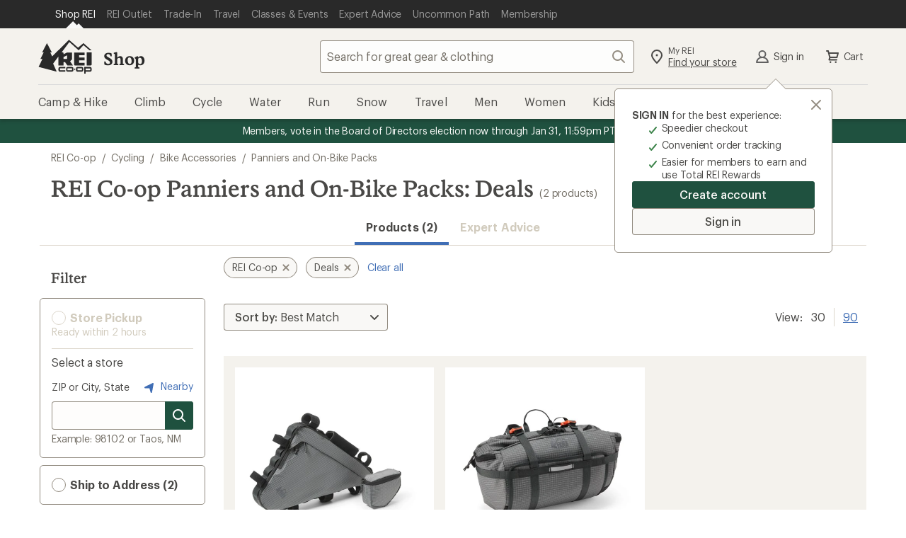

--- FILE ---
content_type: text/html;charset=UTF-8
request_url: https://www.rei.com/b/rei-co-op/c/panniers-and-on-bike-packs/f/scd-deals
body_size: 68136
content:
<!DOCTYPE html>
<!-- If you are passionate about the outdoors and technology, visit https://www.rei.jobs! -->
<html
    lang="en-US"
    prefix="og: http://ogp.me/ns#">

    <head>
        
            <!-- format and rendering -->
            <meta charset="UTF-8" /> 
            <meta http-equiv="X-UA-Compatible" content="IE=edge,chrome=1"> 
            
            
             
                
                <meta name="viewport" content="width=device-width,initial-scale=1,minimum-scale=1,user-scalable=yes" />
            
            
            
            
            <!-- page info -->
             
            <meta name="format-detection" content="telephone=no" /> 
            <meta name="referrer" content="no-referrer-when-downgrade" /> 
            
            
            
            
            
            

            
            <!-- open graph -->
            
            
                
                    
                
                    <meta property="og:type" content="website" />
                
                    <meta property="og:image:alt" content="A group of friends hike through desert brush towards a rocky mesa, with R E I Co-op logo" />
                
                    <meta property="og:phone_number" content="1-800-426-4840" />
                
                    <meta property="fb:app_id" content="131317376894863" />
                
                    <meta property="og:site_name" content="REI" />
                
                    
                
                    <meta property="og:locale" content="en_US" />
                
                    <meta property="og:image:type" content="image/jpg" />
                
                    
                
                    
                
            
            <!-- twitter -->
            
            
                
                    
                
                    <meta name="twitter:image:alt" content="A group of friends hike through desert brush towards a rocky mesa, with R E I Co-op logo" />
                
                    <meta name="twitter:card" content="summary_large_image" />
                
                    <meta name="twitter:site" content="@REI" />
                
                    
                
                    <meta name="twitter:creator" content="@REI" />
                
                    
                
            
            <!-- links -->
            
            
            
            <!-- icons -->
            
            <link rel="mask-icon" href="/rei-co-op-logo-black.svg" color="black" />
            <link rel="icon" href="/favicon.ico" sizes="16x16" type="image/x-icon" />
            <link rel="icon" href="/icon-192x192.png" type="image/png" />
            <link rel="apple-touch-icon" href="/icon-192x192.png" />
            
            
        
        
        
        
        
        
          <script type="text/javascript" src="https://www.rei.com/assets/919554cb43f69170b105f04be9940062f44e2a4878a"  ></script><script src="https://www.rei.com/satchel/packages/tealium/utag.sync-4.4.0.js"></script>
        
        
          

          
            
                <script src="https://www.rei.com/satchel/packages/adobe-target/at-v2.9.0-flicker.js" defer="defer"></script>
            
          
        
      
        
            
      
        
        
          <link
            href="https://www.rei.com/satchel/febs/packages/@rei/global-vue-components/global-vue-components-iHd9BEe5.css"
            rel="stylesheet"
          />
        
      
      
      <link rel="stylesheet" href="https://www.rei.com/satchel/febs/CommonComponentsSiteFrontEnd/0.1.0/CommonComponentsSiteFrontEndVite/promo-message-banner-bSXlPaL6.css" id="pmb-style" type="text/css">
      <link rel="stylesheet" href="https://www.rei.com/satchel/febs/CommonComponentsSiteFrontEnd/0.1.0/CommonComponentsSiteFrontEndVite/universal-CCsqTOvm.css" id="unav-style" type="text/css">
      <link rel="stylesheet" href="https://www.rei.com/satchel/febs/CommonComponentsSiteFrontEnd/0.1.0/CommonComponentsSiteFrontEndVite/global-navigation-C72jlQWX.css" id="gnav-style" type="text/css"><link rel="stylesheet" href="https://www.rei.com/satchel/febs/CommonComponentsSiteFrontEnd/0.1.0/CommonComponentsSiteFrontEndVite/search-module-ZTyNSsJ_.css" id="gnav-style" type="text/css">
      <link rel="stylesheet" href="https://www.rei.com/satchel/febs/CommonComponentsSiteFrontEnd/0.1.0/CommonComponentsSiteFrontEndVite/footer-DkYdhFNa.css" id="footer-style" type="text/css">
    
            
            
        
        <meta http-equiv="Content-Type" content="text/html; charset=UTF-8" />
        <title>REI Co-op Panniers and On-Bike Packs: Sale, Clearance &amp; Outlet | REI Co-op</title>
<meta property="og:title" content="REI Co-op Panniers and On-Bike Packs: Sale, Clearance & Outlet | REI Co-op">
<meta name="twitter:title" content="REI Co-op Panniers and On-Bike Packs: Sale, Clearance & Outlet | REI Co-op">
<meta name="description" content="Shop for REI Co-op Panniers and On-Bike Packs on sale, discount and clearance at REI. Find a great deal on REI Co-op Panniers and On-Bike Packs. 100% Satisfaction Guarantee">
<meta property="og:description" content="Shop for REI Co-op Panniers and On-Bike Packs on sale, discount and clearance at REI. Find a great deal on REI Co-op Panniers and On-Bike Packs. 100% Satisfaction Guarantee">
<meta name="twitter:description" content="Shop for REI Co-op Panniers and On-Bike Packs on sale, discount and clearance at REI. Find a great deal on REI Co-op Panniers and On-Bike Packs. 100% Satisfaction Guarantee">
<meta property="og:url" content="https://www.rei.com/b/rei-co-op/c/panniers-and-on-bike-packs/f/scd-deals">
<meta property="og:image" content="https://www.rei.com/media/a5b31e14-305c-4a25-b430-d15a0f4ad39a">
<meta name="twitter:image" content="https://www.rei.com/media/a5b31e14-305c-4a25-b430-d15a0f4ad39a">
<meta name="x-rei-original-title" content="UkVJIENvLW9wIFBhbm5pZXJzIGFuZCBPbi1CaWtlIFBhY2tzOiBTYWxlLCBDbGVhcmFuY2UgJiBPdXRsZXQ=">
<meta name="x-rei-original-description" content="[base64]">
<meta name="x-rei-original-canonical" content="aHR0cHM6Ly93d3cucmVpLmNvbS9iL3JlaS1jby1vcC9jL3Bhbm5pZXJzLWFuZC1vbi1iaWtlLXBhY2tzL2Yvc2NkLWRlYWxz">
<meta name="x-rei-original-page-title" content="UkVJIENvLW9wIFBhbm5pZXJzIGFuZCBPbi1CaWtlIFBhY2tzOiBEZWFscw==">
<meta name="x-rei-original-robots" content="aW5kZXgsIGZvbGxvdw==">
<link rel="canonical" href="https://www.rei.com/b/rei-co-op/c/panniers-and-on-bike-packs/f/scd-deals">
<script type="application/ld+json" data-hid="a06c4b2">{"@context":"https://schema.org","@type":"BreadcrumbList","itemListElement":[{"@type":"ListItem","position":1,"item":{"@id":"https://www.rei.com/b/rei-co-op","name":"REI Co-op"}},{"@type":"ListItem","position":2,"item":{"@id":"https://www.rei.com/c/cycling","name":"Cycling"}},{"@type":"ListItem","position":3,"item":{"@id":"https://www.rei.com/c/bike-accessories","name":"Bike Accessories"}},{"@type":"ListItem","position":4,"item":{"@id":"https://www.rei.com/c/panniers-and-on-bike-packs","name":"Panniers and On-Bike Packs"}}]}</script><link rel="stylesheet" type="text/css" href="/search-ui/assets/Container.08c650123d7e02762537.css"><link rel="stylesheet" type="text/css" href="/search-ui/assets/255.a9e9019b7f8b4ae0779a.css"><link rel="stylesheet" type="text/css" href="/search-ui/assets/252.10e8196cc5a43840c4e7.css"><link rel="stylesheet" type="text/css" href="/search-ui/assets/394.56058605842c335583f3.css"><link rel="stylesheet" type="text/css" href="/search-ui/assets/788.3342d20b23eb78be4111.css"><link rel="stylesheet" type="text/css" href="/search-ui/assets/973.819166abfc1e2365aa38.css"><link rel="stylesheet" type="text/css" href="/search-ui/assets/ProductSearch.a5e13f5d70de55c9de3f.css">
    </head>
    <body>
        <div class="off-canvas-wrap" id="container">
            

            <div class="inner-wrap">

                <header
      id="headerWrapper"
      class="site-header"
      role="banner"
    >
      <div class="unav" data-ui="unav-container" data-js="unav-container" data-toggle="visible"> <div class="unav__container" data-js="unav"> <div class="unav__layout-wrapper"> <ul class="unav__skiplinks"> <li class="unav-item sr-only" data-skip-show="accessibility-statement"> <a class="unav-item__link" href="https://www.rei.com/accessibility" data-analytics-id="universal_nav:skip link - accessibility" data-skip-link="accessibility-statement"> <span class="unav-item__text">REI Accessibility Statement</span> </a> </li> <li class="unav-item sr-only" data-skip-show="content"> <a class="unav-item__link" href="#page-content" data-analytics-id="universal_nav:skip link - content" data-skip-link="content"> <span class="unav-item__text">Skip to main content</span> </a> </li> <li class="unav-item sr-only" data-skip-show="secondary-nav" data-visible="desktop"> <a class="unav-item__link" href="#secondary-nav" data-analytics-id="universal_nav:skip link - content" data-skip-link="secondary-nav"> <span class="unav-item__text">Skip to Shop REI categories</span> </a> </li> </ul> <nav class="unav__nav" aria-label="primary"> <ul class="unav__list"> <li class="unav-item" data-active="true"> <a class="unav-item__link" data-ui="unav-shop" href="/" data-analytics-id="universal_nav:shop rei" aria-label="Current Page: Shop REI"> <span class="unav-item__text">Shop REI</span> </a> </li> <li class="unav-item"> <a class="unav-item__link" data-ui="unav-garage" href="/outlet" data-analytics-id="universal_nav:rei garage"> <span class="unav-item__text">REI Outlet</span> </a> </li> <li class="unav-item"> <a class="unav-item__link" data-ui="unav-used" href="/used/trade-it-in" data-analytics-id="universal_nav:used gear"> <span class="unav-item__text">Trade-In</span> </a> </li> <li class="unav-item"> <a class="unav-item__link" data-ui="unav-travel" href="/travel" data-analytics-id="universal_nav:travel"> <span class="unav-item__text">Travel</span> </a> </li> <li class="unav-item"> <a class="unav-item__link" data-ui="unav-opo" href="/events" data-analytics-id="universal_nav:classes &amp; events"> <span class="unav-item__text">Classes &amp; Events</span> </a> </li> <li class="unav-item"> <a class="unav-item__link" data-ui="unav-ea" href="/learn/expert-advice" data-analytics-id="universal_nav:expert advice"> <span class="unav-item__text">Expert Advice</span> </a> </li> <li class="unav-item"> <a class="unav-item__link" data-ui="unav-journal" href="/blog" data-analytics-id="universal_nav:uncommon path"> <span class="unav-item__text">Uncommon Path</span> </a> </li> <li class="unav-item"> <a class="unav-item__link" data-ui="unav-membership" href="/membership" data-analytics-id="universal_nav:membership"> <span class="unav-item__text">Membership</span> </a> </li> </ul> </nav> </div> </div> </div>
      <section class="gnav" data-ui="gnav" data-js="gnav" data-toggle="closed"> <?xml version="1.0" encoding="UTF-8"?> <svg xmlns="http://www.w3.org/2000/svg" style="display: none"> <defs/> <symbol id="account-profile" viewBox="0 0 24 24"> <path d="M12 12a3.5 3.5 0 100-7 3.5 3.5 0 000 7zm6.762 7a7.073 7.073 0 00-13.524 0h13.524zM4 21a1 1 0 01-1-1h-.008a9.08 9.08 0 01.02-.159 9.08 9.08 0 015.454-7.127 5.5 5.5 0 117.068 0A9.08 9.08 0 0121.008 20H21a1 1 0 01-1 1H4z"/> </symbol> <symbol id="gnav-caret-left" viewBox="0 0 24 24"> <path d="M8 12c0 .273.11.521.288.702l5.005 5.005a1 1 0 001.414-1.414L10.415 12l4.295-4.295a1 1 0 00-1.417-1.412l-4.98 4.98A.997.997 0 008 12z"/> </symbol> <symbol id="gnav-caret-right" viewBox="0 0 24 24"> <path d="M16 12a.997.997 0 00-.288-.702l-5.005-5.005a1 1 0 00-1.414 1.414L13.585 12 9.29 16.295a1 1 0 001.417 1.412l4.98-4.98A.997.997 0 0016 12z"/> </symbol> <symbol id="gnav-cart" viewBox="0 0 24 24"> <path d="M9.25 18.5a1.25 1.25 0 110 2.5 1.25 1.25 0 010-2.5zm7.5 0a1.25 1.25 0 110 2.5 1.25 1.25 0 010-2.5zM6 3c.317 0 .6.147.782.377.085.105.15.23.187.369L7.573 6H20a1 1 0 01.936.648c.073.19.089.404.032.616l-1.607 5.998a1 1 0 01-1.048.738H9.168l-.402 1.5H18a1 1 0 010 2H7.47a1 1 0 01-.864-.497.997.997 0 01-.107-.77l.873-3.258L5.236 5H4a1 1 0 110-2h2zm12.7 5H8.11l1.071 4h8.447L18.7 8z"/> </symbol> <symbol id="gnav-chat" viewBox="0 0 24 24"> <path d="M21 4a1 1 0 011 1v11a1 1 0 01-1 1h-2.002v2a.999.999 0 01-1.635.771L14 17H3a1 1 0 01-1-1V5a1 1 0 011-1h18zm-1 2H4v9h10.718l2.28 1.879V15H20V6zm-7.5 3a1.5 1.5 0 110 3 1.5 1.5 0 010-3zm-4 0a1.5 1.5 0 110 3 1.5 1.5 0 010-3zm8 0a1.5 1.5 0 110 3 1.5 1.5 0 010-3z"/> </symbol> <symbol id="gnav-location-pin-stroke" viewBox="0 0 24 24"> <path d="M12 2a8 8 0 018 8c0 2.81-2.428 6.713-7.284 11.698a1.006 1.006 0 01-1.432 0C6.428 16.713 4 12.811 4 10a8 8 0 018-8zm0 2a6 6 0 00-6 6c0 2.013 1.968 5.282 6 9.552 4.032-4.27 6-7.539 6-9.552a6 6 0 00-6-6zm0 4.5a1.5 1.5 0 110 3 1.5 1.5 0 010-3z"/> </symbol> <symbol id="navigation-menu" viewBox="0 0 24 24"> <path d="M20 17a1 1 0 010 2H4a1 1 0 010-2h16zm0-6a1 1 0 010 2H4a1 1 0 010-2h16zm0-6a1 1 0 010 2H4a1 1 0 110-2h16z"/> </symbol> <symbol id="gnav-plugin" viewBox="0 0 24 24"> <path d="M16.364 3A10 10 0 0122 12a10 10 0 01-5.636 9H7.636A10 10 0 012 12a10 10 0 015.636-9h8.728zM8.123 5A7.998 7.998 0 004 12a7.998 7.998 0 004.123 7h7.754A7.998 7.998 0 0020 12a7.998 7.998 0 00-4.123-7H8.123zM8 8a1 1 0 112 0v4a1 1 0 01-2 0V8zm6 0a1 1 0 012 0v4a1 1 0 01-2 0V8zm-3 7a1 1 0 012 0v1a1 1 0 01-2 0v-1z"/> </symbol> <symbol id="gnav-question-stroke" viewBox="0 0 24 24"> <path d="M12 2c5.523 0 10 4.477 10 10s-4.477 10-10 10S2 17.523 2 12 6.477 2 12 2zm0 2a8 8 0 100 16 8 8 0 000-16zm0 11.5a1.25 1.25 0 110 2.5 1.25 1.25 0 010-2.5zM12 6a3.5 3.5 0 013.5 3.5c0 1.796-1.572 2.586-1.805 2.734A1.507 1.507 0 0013 13.5a1 1 0 11-2 .007c0-.96.381-1.626 1-2.257.619-.631 1.5-.934 1.5-1.75a1.5 1.5 0 00-3 0 1 1 0 01-2 0A3.5 3.5 0 0112 6z"/> </symbol> <symbol id="gnav-search" viewBox="0 0 24 24"> <path d="M20.707 19.294a1 1 0 01-1.414 1.414l-4.244-4.245a7.5 7.5 0 111.414-1.414l4.244 4.245zM10.5 16a5.5 5.5 0 100-11 5.5 5.5 0 000 11z"/> </symbol> <symbol id="gnav-x-lg" viewBox="0 0 24 24"> <path d="M13.415 12.006l5.295-5.292a1 1 0 00-1.414-1.415L12 10.591 6.71 5.296A1 1 0 005.295 6.71l5.292 5.295-5.295 5.292a1 1 0 101.414 1.414l5.295-5.292 5.292 5.295a1 1 0 001.414-1.414l-5.292-5.294z"/> </symbol> <symbol id="gnav-run" viewBox="0 0 24 24"> <path d="M15.852 18.001l4.14.007c.03-.44-.014-1.024-.32-1.545-.405-.685-1.177-1.208-2.354-1.444-.018-.003-.032-.014-.049-.018h-1.802a1 1 0 010-2h.948l-.123-1h-2.247a1 1 0 010-2h2.064l-.043-.425c-1.449-.37-2.686-.922-3.896-2.757l-2.852 3.715 6.534 7.467zm6.14 0l.008.004v.996a1 1 0 01-1.043 1 1.012 1.012 0 01-.132.008l-5.43-.01a.996.996 0 01-.755-.344l-7.399-8.427a1 1 0 01-.038-1.264l4.301-5.572a.999.999 0 011.692.17c1.21 2.475 2.06 2.764 3.923 3.214l.113.026c.416.1.721.454.76.88l.423 4.613c1.388.412 2.392 1.142 2.993 2.176.51.878.614 1.805.585 2.53h-.001zM3 18h7.995l1.739 2H3a1 1 0 010-2zm7.081-.992H3a1 1 0 010-2h5.342l1.74 2h-.001zm-2.614-2.99H3a1 1 0 010-2h2.728l1.739 2z"/> </symbol> <symbol id="gnav-wilderness" viewBox="0 0 24 24"> <path d="M12.707 2.293A.997.997 0 0113 3v1a3 3 0 003 3h1a1 1 0 010 2h-1a4.978 4.978 0 01-3-1 3 3 0 003 3h2a1 1 0 110 2h-2a4.978 4.978 0 01-3-1 3 3 0 003 3h3a1 1 0 110 2h-3a4.978 4.978 0 01-3-1v5a1 1 0 01-2 0v-5c-.836.628-1.874 1-3 1H5a1 1 0 010-2h3a3 3 0 003-3c-.836.628-1.874 1-3 1H6a1 1 0 010-2h2a3 3 0 003-3c-.836.628-1.874 1-3 1H7a1 1 0 110-2h1a3 3 0 003-3V3a1 1 0 011.707-.707z"/> </symbol> <symbol id="gnav-elevation" viewBox="0 0 24 24"> <path d="M9.038 15.274L8.003 12.7 5.483 19H18.55L14.01 6.907l-3.034 8.312a1 1 0 01-1.938.055zM20 21H4a1 1 0 01-.884-1.467l3.92-9.802a1 1 0 011.92-.024l.998 2.482 3.072-8.415a1 1 0 011.954.025l5.912 15.748A1 1 0 0120 21z"/> </symbol> <symbol id="gnav-heart-stroke" viewBox="0 0 24 24"> <path d="M16 3a6 6 0 014.701 9.728c-.542.683-3.208 3.344-8 7.984a.997.997 0 01-1.428-.026c-5.051-4.985-7.764-7.71-8.138-8.173C2.575 11.818 2 10.312 2 9a6 6 0 0110-4.472A5.978 5.978 0 0116 3zm0 2a3.994 3.994 0 00-3.215 1.62.998.998 0 01-1.549.026l-.049-.063a4 4 0 00-6.43 4.76c.318.439 2.732 2.853 7.243 7.243 4.374-4.156 6.788-6.57 7.241-7.241.68-1.008.759-1.47.759-2.345a4 4 0 00-4-4z"/> </symbol> <symbol id="gnav-snow" viewBox="0 0 24 24"> <path d="M13.31 12.75h3.28l1.856 1.857a.75.75 0 101.06-1.06l-.795-.797h2.539a.75.75 0 100-1.5h-2.5l.76-.76a.75.75 0 10-1.062-1.06l-1.82 1.82h-3.297l1.638-2.837 2.486-.666a.75.75 0 10-.388-1.45l-1.037.279 1.26-2.184a.75.75 0 10-1.299-.75l-1.28 2.217-.29-1.088a.75.75 0 10-1.45.388l.68 2.537-1.63 2.822-1.66-2.874.667-2.486A.75.75 0 009.58 4.77l-.278 1.037-1.26-2.184a.75.75 0 00-1.3.75l1.28 2.217-1.088-.29a.75.75 0 00-.388 1.449l2.536.68 1.63 2.822H7.393l-1.82-1.82a.75.75 0 00-1.06 1.06l.759.76H2.75a.75.75 0 100 1.5h2.56l-.796.796a.75.75 0 101.06 1.06l1.857-1.856h3.302l-1.661 2.877-2.537.68a.75.75 0 10.389 1.449l1.087-.292-1.27 2.2a.75.75 0 001.3.75l1.25-2.166.277 1.037a.75.75 0 101.45-.388l-.667-2.486 1.67-2.893 1.64 2.84-.68 2.537a.75.75 0 101.45.388l.29-1.087 1.27 2.199a.75.75 0 101.3-.75l-1.25-2.165 1.037.278a.75.75 0 00.388-1.45l-2.486-.665-1.67-2.893z"/> </symbol> <symbol id="gnav-bus" viewBox="0 0 24 24"> <path d="M5.22 18.527H3.127a1 1 0 01-.995-.894c-.675-6.335 1.454-9.997 1.543-10.146a1 1 0 01.856-.481h.484V5a1 1 0 011-1h11.983a1 1 0 011 1v2.006h.313c.308 0 .598.14.787.382 2.534 3.22 1.885 9.959 1.857 10.24-.053.51-.483.899-.995.899h-2.18a2.5 2.5 0 01-4.56 0H9.78a2.5 2.5 0 01-4.56 0zm9.004-2.064a2.5 2.5 0 014.552 0h1.217c.089-1.993 0-5.507-1.201-7.458H5.147c-.447 1.01-1.216 2.648-1.15 7.458h1.226a2.5 2.5 0 014.552 0h4.449zM7 7.008h10V6H7v1.008zm.5 11.242a.75.75 0 100-1.5.75.75 0 000 1.5zm9 0a.75.75 0 100-1.5.75.75 0 000 1.5zm-9.498-7.248h5.001a1 1 0 010 2H7.002a1 1 0 010-2zm7.999.005h2.011a1 1 0 010 2h-2.011a1 1 0 110-2z"/> </symbol> <symbol id="gnav-hike" viewBox="0 0 24 24"> <path d="M13.497 10h1.492a1 1 0 010 2h-2a1 1 0 01-.868-.503l-1.815-2.405-.32.899.003.009 3.949 10.675a1 1 0 01-1.892.651l-3.107-8.4-2.994 8.397a1 1 0 01-1.891-.65l4.988-13.99a1 1 0 011.719-.31l.002.002.045.06L13.497 10zm-7.55 2.33a1 1 0 11-1.892-.652l2.002-5.996a1 1 0 111.89.652l-2 5.996zm11.023 8.874a1 1 0 11-1.956-.416l2.98-13.985a1 1 0 111.956.416l-2.98 13.985zM10.499 5a1.5 1.5 0 110-3 1.5 1.5 0 010 3z"/> </symbol> <symbol id="gnav-camera" viewBox="0 0 24 24"> <path d="M3 7h3l1.703-2.555A1 1 0 018.535 4h6.933a1 1 0 01.833.446L18 7h3a1 1 0 011 1v11a1 1 0 01-1 1H3a1 1 0 01-1-1V8a1 1 0 011-1zm1 11h16V9h-2.534a1 1 0 01-.832-.446L14.933 6H9.07L7.367 8.555A1 1 0 016.535 9H4v9zm8 0a5 5 0 110-10 5 5 0 010 10zm0-2a3 3 0 100-6 3 3 0 000 6z"/> </symbol> <symbol id="gnav-day" viewBox="0 0 24 24"> <path d="M12 15a3 3 0 100-6 3 3 0 000 6zm0 2a5 5 0 110-10 5 5 0 010 10zm0-15a1 1 0 011 1v2a1 1 0 01-2 0V3a1 1 0 011-1zm0 16a1 1 0 011 1v2a1 1 0 01-2 0v-2a1 1 0 011-1zm7.071-13.071a1 1 0 010 1.414l-1.414 1.414a1 1 0 11-1.414-1.414l1.414-1.414a1 1 0 011.414 0zM7.757 16.243a1 1 0 010 1.414L6.343 19.07a1 1 0 11-1.414-1.414l1.414-1.414a1 1 0 011.414 0v.001zM22 12a1 1 0 01-1 1h-2a1 1 0 010-2h2a1 1 0 011 1zM6 12a1 1 0 01-1 1H3a1 1 0 010-2h2a1 1 0 011 1zm13.071 7.071a1 1 0 01-1.414 0l-1.414-1.414a1 1 0 111.414-1.414l1.414 1.414a1 1 0 010 1.414zM7.757 7.757a1 1 0 01-1.414 0L4.93 6.343A1 1 0 016.343 4.93l1.414 1.414a1 1 0 010 1.414v-.001z"/> </symbol> <symbol id="gnav-diving" viewBox="0 0 24 24"> <path d="M14 12a1.3 1.3 0 011.265 1c.348.598.995 1 1.735 1a2 2 0 100-4h-6a2 2 0 101.732 3c.138-.573.653-1 1.268-1zm-3-4h6a4 4 0 11-3 6.646A4.002 4.002 0 017.126 13H5v3.5A2.5 2.5 0 007.5 19H12a1 1 0 012 0v1a1 1 0 01-1 1H7.5A4.5 4.5 0 013 16.5V4a1 1 0 112 0v7h2.126C7.57 9.275 9.136 8 11 8z"/> </symbol> <symbol id="gnav-kayak" viewBox="0 0 24 24"> <path d="M6.574 7.955L5.05 7.04a.997.997 0 01-.313-.212L3.322 5.414a1 1 0 010-1.414l.707-.707a1 1 0 011.414 0l1.415 1.414c.088.09.157.19.205.299l.88 1.466L9.017 7.55a17.933 17.933 0 0110.82-4.53.975.975 0 01.264-.015h.027l-.003.003a1 1 0 01.885 1.17 17.847 17.847 0 01-4.526 10.855l1.004 1.007 1.513.907c.114.05.22.12.313.213l1.415 1.414a1 1 0 010 1.414l-.707.707a1 1 0 01-1.415 0l-1.414-1.414a.998.998 0 01-.206-.298l-.878-1.467-1.054-1.056A17.848 17.848 0 014 20.99a1 1 0 01-.958-1.288 17.931 17.931 0 014.55-10.727l-1.018-1.02zm2.743 2.75a3 3 0 003.991 4.003l-3.99-4.002zm1.43-1.423l3.991 4a3 3 0 00-3.992-4zm6.171 1.668a15.816 15.816 0 001.94-5.765 15.88 15.88 0 00-5.73 1.932 5.007 5.007 0 013.79 3.833zm-5.937 5.935a5.007 5.007 0 01-3.835-3.8 15.891 15.891 0 00-1.945 5.74 15.817 15.817 0 005.78-1.94z"/> </symbol> <symbol id="gnav-map" viewBox="0 0 24 24"> <path d="M19.555 4a.341.341 0 00-.137.021l-4.751 1.844L9.333 4l-5.01 1.688A.454.454 0 004 6.115v13.44a.447.447 0 00.582.424l4.751-1.844L14.667 20l5.013-1.685a.458.458 0 00.32-.43V4.445A.447.447 0 0019.555 4zm-4.888 14.223l-5.334-1.871V5.777l5.334 1.871v10.575z"/> </symbol> <symbol id="gnav-microphone" viewBox="0 0 24 24"> <path d="M17 11v-1a1 1 0 012 0v1a7.002 7.002 0 01-6 6.93V21a1 1 0 01-2 0v-3.07A7.002 7.002 0 015 11v-1a1 1 0 112 0v1a5 5 0 0010 0zM8 6a4 4 0 118 0v5a4 4 0 11-8 0V6z"/> </symbol> </svg> <section class="gnav__container"> <section class="masthead" data-js="masthead"> <div class="masthead__left"> <a href="/" data-analytics-id="rei_nav:logo" class="logo" aria-label="REI Co-op, Go to REI.com Home Page" data-ui="site-header-logo"> <svg class="logo__img" xmlns="http://www.w3.org/2000/svg" width="158" height="100" viewBox="0 0 158 100"> <title>REI Co-op, Go to REI.com Home Page</title> <g fill-rule="evenodd"> <path d="M128.3 80.3H116A4.6 4.6 0 0 0 111 85v4.7a4.6 4.6 0 0 0 4.7 4.6h12.3a4.6 4.6 0 0 0 4.6-4.6V85a4.6 4.6 0 0 0-4.7-4.7zm.4 9.4a.4.4 0 0 1-.4.4H116a.4.4 0 0 1-.6-.3V85c0-.3.2-.4.5-.4h12.3c.2 0 .4 0 .4.4v4.7zm-21-5c-.2-.2-.4-.2-.5 0l-1.4 2.3a.6.6 0 0 0 0 .6l1.4 2.4h.4l1.4-2.4a.6.6 0 0 0 0-.6l-1.4-2.3m45-4.4h-17.2V100h4.2v-5.7h13a4.6 4.6 0 0 0 4.5-4.6V85a4.6 4.6 0 0 0-4.5-4.7zm.3 9.4a.4.4 0 0 1-.5.4h-13v-5.4h13c.2 0 .4 0 .4.4v4.7zM142.3 76h11.8a3 3 0 0 0 3-2.8V37.7h-14.8V76m-83 9v4.7a4.6 4.6 0 0 0 4.7 4.6h15.3V90H64a.4.4 0 0 1-.3-.3V85c0-.3 0-.4.4-.4h15.3v-4.3H64a4.6 4.6 0 0 0-4.6 4.7m49-9h28v-8H120v-7h16.4v-8.2H120v-7h16.4v-8h-31V73a3 3 0 0 0 3 3"/> <path d="M59.4 49.7V76h14.8V66h4.5l7 10H102l-8.4-12.4 5.8-5.8v-20H84.7L74.2 43v-3.8c0-.8-.7-1.5-1.6-1.5h-4L91.5 7 119 31.5l14-15.3 18 15.3h6L133 10.3 117 23.6 93.4 3l-3-2.8L41 49.4l-5.7-11.7H40L25.5 10.3 11.3 37.7h4.5L6.2 57h6L1 80.2l53.2 14-10.5-23.7 15.7-21zm14.8 1.7L84.7 46v11H74.2v-5.6z"/> <path d="M99 80.3H86.4A4.6 4.6 0 0 0 82 85v4.7a4.6 4.6 0 0 0 4.5 4.6H99a4.6 4.6 0 0 0 4.5-4.6V85a4.6 4.6 0 0 0-4.6-4.7zm.3 9.4a.4.4 0 0 1-.4.4H86.4a.4.4 0 0 1-.4-.3V85c0-.3.3-.4.5-.4H99s.3 0 .3.4v4.7z"/> </g> </svg> </a> <a class="subsite-title" href="/" data-analytics-id="rei_nav:shop">Shop</a> </div> <div class="masthead__middle"> <form class="search search--static" method="GET" name="psearch" role="search" data-js="search-form" data-ui="submit-search-term" data-cnstrc-search-form action="/search"> <div class="search__body"> <input type="text" name="q" class="search__input" placeholder="Search for great gear &amp; clothing" title="search input field" maxlength="70" autocomplete="off" autocorrect="off" required role="combobox" aria-autocomplete="list" aria-controls="gnav-recent-search-list gnav-suggestion-list gnav-search-status" aria-expanded="false" aria-labelledby="search-button" data-analytics-id="rei_nav:search_text_open" data-js="search-field" data-ui="site-header-site-search-input" data-cnstrc-search-input/> <div data-js="search-input-suggestions"></div> <button class="icon-button search__icon-button" id="clear-button" aria-label="Clear Search" title="clear search" type="button" data-js="clear-button" data-ui="clear-button" data-analytics-id="rei_nav:"> <svg xmlns="http://www.w3.org/2000/svg" xmlns:xlink="http://www.w3.org/1999/xlink" class="gnav-icon" aria-hidden="true"> <use xlink:href="#gnav-x-lg"></use> </svg> <span class="icon-button__text sr-only" data-icon="left">Clear Search</span> </button> </div> <button class="icon-button search__search-button--disabled search__search-button search__icon-button--last" id="search-button" aria-label="Search" title="search button" type="submit" data-js="search-button" data-ui="search-button" data-analytics-id="rei_nav:" data-cnstrc-search-submit-btn="true"> <svg xmlns="http://www.w3.org/2000/svg" xmlns:xlink="http://www.w3.org/1999/xlink" class="gnav-icon" aria-hidden="true"> <use xlink:href="#gnav-search"></use> </svg> <span class="icon-button__text sr-only" data-icon="left">Search</span> </button> <button class="search__cancel" type="button" data-js="search-cancel" data-visible="mobile" data-ui="search-cancel">Cancel </button> </form> </div> <div class="masthead__right"> <ul class="actions--masthead"> <li class="actions__item"> <a class="icon-link two-story-text" href="/stores/map" data-ui="site-header-action-local" data-analytics-id="rei_nav:stores"> <svg xmlns="http://www.w3.org/2000/svg" xmlns:xlink="http://www.w3.org/1999/xlink" class="gnav-icon" aria-hidden="true"> <use xlink:href="#gnav-location-pin-stroke"></use> </svg> <div data-icon="left" class="sr-mobile"> <span class="icon-link__text--top">My REI</span> <span class="icon-link__text--bottom-underline">Find your store</span> </div> </a> </li> <li class="actions__item" data-ui="login-module-greeting-account-link" data-visible="visible"> <a class="icon-link icon-link__text icon-link__text--flatten flatten-sr-mobile" href="/login" data-ui="login-module-greeting" data-analytics-id="rei_nav:account" rel="nofollow" data-icon="left"> <svg xmlns="http://www.w3.org/2000/svg" xmlns:xlink="http://www.w3.org/1999/xlink" data-visible="visible" class="gnav-icon" aria-hidden="true"> <use xlink:href="#account-profile"></use> </svg> Sign In </a> </li> <li class="actions__item"> <a class="icon-link icon-link__text icon-link__text--flatten flatten-sr-mobile" href="/ShoppingCart" data-js="cart-button" data-ui="shopping-cart-link" data-analytics-id="rei_nav:cart" rel="nofollow" data-icon="left"> <svg xmlns="http://www.w3.org/2000/svg" xmlns:xlink="http://www.w3.org/1999/xlink" class="gnav-icon" aria-hidden="true"> <use xlink:href="#gnav-cart"></use> </svg> Cart </a> </li> <li class="actions__item toggle-mobile-menu" data-visible="mobile"> <button class="icon-button open-button icon-button__text icon-button__text--flatten flatten-sr-only" aria-label="Open menu" aria-controls="secondary-nav" title="open menu" type="button" data-control-type="toggle-menu" data-js="open-menu" data-ui="site-header-action-menu" data-analytics-id="rei_nav:menu"> <svg xmlns="http://www.w3.org/2000/svg" xmlns:xlink="http://www.w3.org/1999/xlink" class="gnav-icon open-button" aria-hidden="true"> <use xlink:href="#navigation-menu"></use> </svg> Open menu </button> <button class="icon-button close-button icon-button__text icon-button__text--flatten flatten-sr-only" aria-label="Close menu" aria-controls="secondary-nav" title="close menu" type="button" data-control-type="toggle-menu" data-js="close-menu" data-ui="site-header-action-menu" data-analytics-id="rei_nav:close-menu"> <svg xmlns="http://www.w3.org/2000/svg" xmlns:xlink="http://www.w3.org/1999/xlink" class="gnav-icon close-button" aria-hidden="true"> <use xlink:href="#gnav-x-lg"></use> </svg> Close menu </button> </li> </ul> </div> </section> <nav id="secondary-nav" class="secondary-navigation three-level" data-js="secondary-nav" role="navigation" aria-label="shop categories"> <div class="subsite-navigation" data-js="subsite-navigation" data-ui="site-navigation" data-open-on-click="true"> <ul class="subsite-navigation__list" data-nav-level="1" data-nav-type="full-width"> <li class="actions__item" data-ui="nav-level-1-account-link" data-js="mobile-nav-login-link" data-visible="mobile"> <a class="icon-link icon-link__text icon-link__text--flatten" href="/login" data-ui="nav-level-1" data-analytics-id="rei_nav:account" rel="nofollow" data-icon="left"> <svg xmlns="http://www.w3.org/2000/svg" xmlns:xlink="http://www.w3.org/1999/xlink" data-visible="mobile" class="gnav-icon" aria-hidden="true"> <use xlink:href="#account-profile"></use> </svg> My Account - Sign in or Register </a> </li> <li class="subsite-navigation__item subsite-category subsite-category--first has-submenu" data-nav-level="1" data-ui="d1r1" data-is-leaf="false"> <button class="subsite-navigation__link subsite-category__button" type="button" data-analytics-id="rei_nav:rei_topleveltab_camp &amp; hike" data-control-type="slide-open" data-controls="mm-camping-and-hiking" data-nav-level="1" data-ui="nav-level-1" data-is-leaf="false" aria-expanded="false" aria-controls="mm-camping-and-hiking"> <span class="subsite-navigation__text subsite-category__title" data-nav-level="1">Camp & Hike</span> <svg xmlns="http://www.w3.org/2000/svg" xmlns:xlink="http://www.w3.org/1999/xlink" data-visible="mobile" class="gnav-icon" aria-hidden="true"> <use xlink:href="#gnav-caret-right"></use> </svg> </button> <div class="gnav-submenu-wrapper"> <div class="gnav-submenu-wrapper__header" data-visible="desktop"> <a class="gnav-submenu-wrapper__header-link" href="/h/camping-and-hiking" data-analytics-id="rei_nav:camp &amp; hike_all camp &amp; hike" data-nav-level="2" data-ui="nav-level-2"> <span>All Camp &amp; Hike</span> <svg xmlns="http://www.w3.org/2000/svg" xmlns:xlink="http://www.w3.org/1999/xlink" class="gnav-icon gnav-submenu-wrapper__header-link-icon" aria-hidden="true"> <use xlink:href="#gnav-caret-right"></use> </svg> </a> </div> <div class="gnav-submenu" id="mm-camping-and-hiking" data-nav-level="2" data-menu-name="mm-camping-and-hiking" data-ui="nav-level-2-wrapper"> <ul class="subsite-navigation__list columns-4 columns"> <li class="subsite-navigation__item nav-level-2" data-visible="mobile" data-ui="d1r1-back" data-nav-level="2"> <button class="subsite-navigation__link mobile-menu-header" data-control-type="slide-closed" data-analytics-id="rei_nav:camp &amp; hike_back button" data-nav-level="2" data-ui="nav-level-2" aria-label="Back to Camp &amp; Hike" data-controls="mm-camping-and-hiking"> <svg xmlns="http://www.w3.org/2000/svg" xmlns:xlink="http://www.w3.org/1999/xlink" data-visible="mobile" class="gnav-icon" aria-hidden="true"> <use xlink:href="#gnav-caret-left"></use> </svg> Camp &amp; Hike </button> </li> <li class="mobile-submenu-title__item nav-level-2" data-visible="mobile" data-ui="d1r1-mobile-link" data-nav-level="2"> <a class="subsite-navigation__link mobile-submenu-title__text" href="/h/camping-and-hiking" data-analytics-id="rei_nav:camp &amp; hike_all camp &amp; hike" data-nav-level="2" data-ui="nav-level-2">All Camp &amp; Hike</a> </li> <li class="subsite-navigation__item has-submenu-group" data-nav-level="2" data-ui="d1r1-d2r1" data-is-leaf="false"> <a class="subsite-navigation__link subsite-navigation__text gnav-submenu-title-level-2" href="/h/hiking" data-analytics-id="rei_nav:camp &amp; hike_hiking" data-control-type="slide-open" data-controls="mm-camping-and-hiking-hiking" data-nav-level="2" data-ui="nav-level-2" data-is-leaf="false" tabindex="0"> Hiking <svg xmlns="http://www.w3.org/2000/svg" xmlns:xlink="http://www.w3.org/1999/xlink" data-visible="mobile" class="gnav-icon" aria-hidden="true"> <use xlink:href="#gnav-caret-right"></use> </svg> </a> <ul class="subsite-navigation__list" id="mm-camping-and-hiking-hiking" data-nav-level="3" data-menu-name="mm-camping-and-hiking-hiking" data-ui="nav-level-3-wrapper"> <li class="subsite-navigation__item nav-level-3" data-visible="mobile" data-ui="d1r1-d2r1-back" data-nav-level="3"> <button class="subsite-navigation__link mobile-menu-header" data-control-type="slide-closed" data-analytics-id="rei_nav:camp &amp; hike_hiking_back button" data-nav-level="3" data-ui="nav-level-3" aria-label="Back to Hiking" data-controls="mm-camping-and-hiking-hiking"> <svg xmlns="http://www.w3.org/2000/svg" xmlns:xlink="http://www.w3.org/1999/xlink" data-visible="mobile" class="gnav-icon" aria-hidden="true"> <use xlink:href="#gnav-caret-left"></use> </svg> Hiking </button> </li> <li class="mobile-submenu-title__item nav-level-3" data-visible="mobile" data-ui="d1r1-d2r1-mobile-link" data-nav-level="3"> <a class="subsite-navigation__link mobile-submenu-title__text" href="/h/hiking" data-analytics-id="rei_nav:camp &amp; hike_hiking_all hiking" data-nav-level="3" data-ui="nav-level-3">All Hiking</a> </li> <li class="subsite-navigation__item" data-nav-level="3" data-ui="d1r1-d2r1-d3r1" data-is-leaf="true"> <a class="subsite-navigation__link subsite-navigation__text gnav-submenu-title-level-3" href="/c/hiking-footwear" data-analytics-id="rei_nav:camp &amp; hike_hiking_footwear" data-controls="mm-camping-and-hiking-hiking-footwear" data-nav-level="3" data-ui="nav-level-3" data-is-leaf="true" tabindex="0"> Footwear </a> </li> <li class="subsite-navigation__item" data-nav-level="3" data-ui="d1r1-d2r1-d3r2" data-is-leaf="true"> <a class="subsite-navigation__link subsite-navigation__text gnav-submenu-title-level-3" href="/c/hiking-jackets" data-analytics-id="rei_nav:camp &amp; hike_hiking_jackets" data-controls="mm-camping-and-hiking-hiking-jackets" data-nav-level="3" data-ui="nav-level-3" data-is-leaf="true" tabindex="0"> Jackets </a> </li> <li class="subsite-navigation__item" data-nav-level="3" data-ui="d1r1-d2r1-d3r3" data-is-leaf="true"> <a class="subsite-navigation__link subsite-navigation__text gnav-submenu-title-level-3" href="/c/hiking-shirts" data-analytics-id="rei_nav:camp &amp; hike_hiking_shirts" data-controls="mm-camping-and-hiking-hiking-shirts" data-nav-level="3" data-ui="nav-level-3" data-is-leaf="true" tabindex="0"> Shirts </a> </li> <li class="subsite-navigation__item" data-nav-level="3" data-ui="d1r1-d2r1-d3r4" data-is-leaf="true"> <a class="subsite-navigation__link subsite-navigation__text gnav-submenu-title-level-3" href="/c/hiking-pants" data-analytics-id="rei_nav:camp &amp; hike_hiking_pants" data-controls="mm-camping-and-hiking-hiking-pants" data-nav-level="3" data-ui="nav-level-3" data-is-leaf="true" tabindex="0"> Pants </a> </li> <li class="subsite-navigation__item" data-nav-level="3" data-ui="d1r1-d2r1-d3r5" data-is-leaf="true"> <a class="subsite-navigation__link subsite-navigation__text gnav-submenu-title-level-3" href="/c/hiking-shorts" data-analytics-id="rei_nav:camp &amp; hike_hiking_shorts" data-controls="mm-camping-and-hiking-hiking-shorts" data-nav-level="3" data-ui="nav-level-3" data-is-leaf="true" tabindex="0"> Shorts </a> </li> <li class="subsite-navigation__item" data-nav-level="3" data-ui="d1r1-d2r1-d3r6" data-is-leaf="true"> <a class="subsite-navigation__link subsite-navigation__text gnav-submenu-title-level-3" href="/c/hiking-socks" data-analytics-id="rei_nav:camp &amp; hike_hiking_socks" data-controls="mm-camping-and-hiking-hiking-socks" data-nav-level="3" data-ui="nav-level-3" data-is-leaf="true" tabindex="0"> Socks </a> </li> </ul> </li> <li class="subsite-navigation__item has-submenu-group" data-nav-level="2" data-ui="d1r1-d2r2" data-is-leaf="false"> <a class="subsite-navigation__link subsite-navigation__text gnav-submenu-title-level-2" href="/c/hiking-backpacks" data-analytics-id="rei_nav:camp &amp; hike_backpacks" data-control-type="slide-open" data-controls="mm-camping-and-hiking-backpacks" data-nav-level="2" data-ui="nav-level-2" data-is-leaf="false" tabindex="0"> Backpacks <svg xmlns="http://www.w3.org/2000/svg" xmlns:xlink="http://www.w3.org/1999/xlink" data-visible="mobile" class="gnav-icon" aria-hidden="true"> <use xlink:href="#gnav-caret-right"></use> </svg> </a> <ul class="subsite-navigation__list" id="mm-camping-and-hiking-backpacks" data-nav-level="3" data-menu-name="mm-camping-and-hiking-backpacks" data-ui="nav-level-3-wrapper"> <li class="subsite-navigation__item nav-level-3" data-visible="mobile" data-ui="d1r1-d2r2-back" data-nav-level="3"> <button class="subsite-navigation__link mobile-menu-header" data-control-type="slide-closed" data-analytics-id="rei_nav:camp &amp; hike_backpacks_back button" data-nav-level="3" data-ui="nav-level-3" aria-label="Back to Backpacks" data-controls="mm-camping-and-hiking-backpacks"> <svg xmlns="http://www.w3.org/2000/svg" xmlns:xlink="http://www.w3.org/1999/xlink" data-visible="mobile" class="gnav-icon" aria-hidden="true"> <use xlink:href="#gnav-caret-left"></use> </svg> Backpacks </button> </li> <li class="mobile-submenu-title__item nav-level-3" data-visible="mobile" data-ui="d1r1-d2r2-mobile-link" data-nav-level="3"> <a class="subsite-navigation__link mobile-submenu-title__text" href="/c/hiking-backpacks" data-analytics-id="rei_nav:camp &amp; hike_backpacks_all backpacks" data-nav-level="3" data-ui="nav-level-3">All Backpacks</a> </li> <li class="subsite-navigation__item" data-nav-level="3" data-ui="d1r1-d2r2-d3r1" data-is-leaf="true"> <a class="subsite-navigation__link subsite-navigation__text gnav-submenu-title-level-3" href="/c/backpacking-packs" data-analytics-id="rei_nav:camp &amp; hike_backpacks_backpacking packs" data-controls="mm-camping-and-hiking-backpacks-backpacking-packs" data-nav-level="3" data-ui="nav-level-3" data-is-leaf="true" tabindex="0"> Backpacking Packs </a> </li> <li class="subsite-navigation__item" data-nav-level="3" data-ui="d1r1-d2r2-d3r2" data-is-leaf="true"> <a class="subsite-navigation__link subsite-navigation__text gnav-submenu-title-level-3" href="/c/day-packs" data-analytics-id="rei_nav:camp &amp; hike_backpacks_daypacks" data-controls="mm-camping-and-hiking-backpacks-daypacks" data-nav-level="3" data-ui="nav-level-3" data-is-leaf="true" tabindex="0"> Daypacks </a> </li> <li class="subsite-navigation__item" data-nav-level="3" data-ui="d1r1-d2r2-d3r3" data-is-leaf="true"> <a class="subsite-navigation__link subsite-navigation__text gnav-submenu-title-level-3" href="/c/hiking-hydration-packs" data-analytics-id="rei_nav:camp &amp; hike_backpacks_hydration packs" data-controls="mm-camping-and-hiking-backpacks-hydration-packs" data-nav-level="3" data-ui="nav-level-3" data-is-leaf="true" tabindex="0"> Hydration Packs </a> </li> <li class="subsite-navigation__item" data-nav-level="3" data-ui="d1r1-d2r2-d3r4" data-is-leaf="true"> <a class="subsite-navigation__link subsite-navigation__text gnav-submenu-title-level-3" href="/c/baby-carrier-packs" data-analytics-id="rei_nav:camp &amp; hike_backpacks_baby carrier packs" data-controls="mm-camping-and-hiking-backpacks-baby-carrier-packs" data-nav-level="3" data-ui="nav-level-3" data-is-leaf="true" tabindex="0"> Baby Carrier Packs </a> </li> <li class="subsite-navigation__item" data-nav-level="3" data-ui="d1r1-d2r2-d3r5" data-is-leaf="true"> <a class="subsite-navigation__link subsite-navigation__text gnav-submenu-title-level-3" href="/c/hiking-waistpacks" data-analytics-id="rei_nav:camp &amp; hike_backpacks_waist packs" data-controls="mm-camping-and-hiking-backpacks-waist-packs" data-nav-level="3" data-ui="nav-level-3" data-is-leaf="true" tabindex="0"> Waist Packs </a> </li> <li class="subsite-navigation__item" data-nav-level="3" data-ui="d1r1-d2r2-d3r6" data-is-leaf="true"> <a class="subsite-navigation__link subsite-navigation__text gnav-submenu-title-level-3" href="/c/pack-accessories" data-analytics-id="rei_nav:camp &amp; hike_backpacks_accessories" data-controls="mm-camping-and-hiking-backpacks-accessories" data-nav-level="3" data-ui="nav-level-3" data-is-leaf="true" tabindex="0"> Accessories </a> </li> </ul> </li> <li class="subsite-navigation__item has-submenu-group" data-nav-level="2" data-ui="d1r1-d2r3" data-is-leaf="false"> <a class="subsite-navigation__link subsite-navigation__text gnav-submenu-title-level-2" href="/c/tents" data-analytics-id="rei_nav:camp &amp; hike_tents" data-control-type="slide-open" data-controls="mm-camping-and-hiking-tents" data-nav-level="2" data-ui="nav-level-2" data-is-leaf="false" tabindex="0"> Tents <svg xmlns="http://www.w3.org/2000/svg" xmlns:xlink="http://www.w3.org/1999/xlink" data-visible="mobile" class="gnav-icon" aria-hidden="true"> <use xlink:href="#gnav-caret-right"></use> </svg> </a> <ul class="subsite-navigation__list" id="mm-camping-and-hiking-tents" data-nav-level="3" data-menu-name="mm-camping-and-hiking-tents" data-ui="nav-level-3-wrapper"> <li class="subsite-navigation__item nav-level-3" data-visible="mobile" data-ui="d1r1-d2r3-back" data-nav-level="3"> <button class="subsite-navigation__link mobile-menu-header" data-control-type="slide-closed" data-analytics-id="rei_nav:camp &amp; hike_tents_back button" data-nav-level="3" data-ui="nav-level-3" aria-label="Back to Tents" data-controls="mm-camping-and-hiking-tents"> <svg xmlns="http://www.w3.org/2000/svg" xmlns:xlink="http://www.w3.org/1999/xlink" data-visible="mobile" class="gnav-icon" aria-hidden="true"> <use xlink:href="#gnav-caret-left"></use> </svg> Tents </button> </li> <li class="mobile-submenu-title__item nav-level-3" data-visible="mobile" data-ui="d1r1-d2r3-mobile-link" data-nav-level="3"> <a class="subsite-navigation__link mobile-submenu-title__text" href="/c/tents" data-analytics-id="rei_nav:camp &amp; hike_tents_all tents" data-nav-level="3" data-ui="nav-level-3">All Tents</a> </li> <li class="subsite-navigation__item" data-nav-level="3" data-ui="d1r1-d2r3-d3r1" data-is-leaf="true"> <a class="subsite-navigation__link subsite-navigation__text gnav-submenu-title-level-3" href="/c/backpacking-tents" data-analytics-id="rei_nav:camp &amp; hike_tents_backpacking tents" data-controls="mm-camping-and-hiking-tents-backpacking-tents" data-nav-level="3" data-ui="nav-level-3" data-is-leaf="true" tabindex="0"> Backpacking Tents </a> </li> <li class="subsite-navigation__item" data-nav-level="3" data-ui="d1r1-d2r3-d3r2" data-is-leaf="true"> <a class="subsite-navigation__link subsite-navigation__text gnav-submenu-title-level-3" href="/c/camping-tents" data-analytics-id="rei_nav:camp &amp; hike_tents_camping tents" data-controls="mm-camping-and-hiking-tents-camping-tents" data-nav-level="3" data-ui="nav-level-3" data-is-leaf="true" tabindex="0"> Camping Tents </a> </li> <li class="subsite-navigation__item" data-nav-level="3" data-ui="d1r1-d2r3-d3r3" data-is-leaf="true"> <a class="subsite-navigation__link subsite-navigation__text gnav-submenu-title-level-3" href="/c/roof-top-tents" data-analytics-id="rei_nav:camp &amp; hike_tents_roof-top tents" data-controls="mm-camping-and-hiking-tents-roof-top-tents" data-nav-level="3" data-ui="nav-level-3" data-is-leaf="true" tabindex="0"> Roof-top Tents </a> </li> <li class="subsite-navigation__item" data-nav-level="3" data-ui="d1r1-d2r3-d3r4" data-is-leaf="true"> <a class="subsite-navigation__link subsite-navigation__text gnav-submenu-title-level-3" href="/c/shelters" data-analytics-id="rei_nav:camp &amp; hike_tents_shelters" data-controls="mm-camping-and-hiking-tents-shelters" data-nav-level="3" data-ui="nav-level-3" data-is-leaf="true" tabindex="0"> Shelters </a> </li> <li class="subsite-navigation__item" data-nav-level="3" data-ui="d1r1-d2r3-d3r5" data-is-leaf="true"> <a class="subsite-navigation__link subsite-navigation__text gnav-submenu-title-level-3" href="/c/bivy-sacks" data-analytics-id="rei_nav:camp &amp; hike_tents_bivy sacks" data-controls="mm-camping-and-hiking-tents-bivy-sacks" data-nav-level="3" data-ui="nav-level-3" data-is-leaf="true" tabindex="0"> Bivy Sacks </a> </li> <li class="subsite-navigation__item" data-nav-level="3" data-ui="d1r1-d2r3-d3r6" data-is-leaf="true"> <a class="subsite-navigation__link subsite-navigation__text gnav-submenu-title-level-3" href="/c/tent-accessories" data-analytics-id="rei_nav:camp &amp; hike_tents_accessories" data-controls="mm-camping-and-hiking-tents-accessories" data-nav-level="3" data-ui="nav-level-3" data-is-leaf="true" tabindex="0"> Accessories </a> </li> </ul> </li> <li class="subsite-navigation__item has-submenu-group" data-nav-level="2" data-ui="d1r1-d2r4" data-is-leaf="false"> <a class="subsite-navigation__link subsite-navigation__text gnav-submenu-title-level-2" href="/c/sleeping-bags" data-analytics-id="rei_nav:camp &amp; hike_sleeping bags" data-control-type="slide-open" data-controls="mm-camping-and-hiking-sleeping-bags" data-nav-level="2" data-ui="nav-level-2" data-is-leaf="false" tabindex="0"> Sleeping Bags <svg xmlns="http://www.w3.org/2000/svg" xmlns:xlink="http://www.w3.org/1999/xlink" data-visible="mobile" class="gnav-icon" aria-hidden="true"> <use xlink:href="#gnav-caret-right"></use> </svg> </a> <ul class="subsite-navigation__list" id="mm-camping-and-hiking-sleeping-bags" data-nav-level="3" data-menu-name="mm-camping-and-hiking-sleeping-bags" data-ui="nav-level-3-wrapper"> <li class="subsite-navigation__item nav-level-3" data-visible="mobile" data-ui="d1r1-d2r4-back" data-nav-level="3"> <button class="subsite-navigation__link mobile-menu-header" data-control-type="slide-closed" data-analytics-id="rei_nav:camp &amp; hike_sleeping bags_back button" data-nav-level="3" data-ui="nav-level-3" aria-label="Back to Sleeping Bags" data-controls="mm-camping-and-hiking-sleeping-bags"> <svg xmlns="http://www.w3.org/2000/svg" xmlns:xlink="http://www.w3.org/1999/xlink" data-visible="mobile" class="gnav-icon" aria-hidden="true"> <use xlink:href="#gnav-caret-left"></use> </svg> Sleeping Bags </button> </li> <li class="mobile-submenu-title__item nav-level-3" data-visible="mobile" data-ui="d1r1-d2r4-mobile-link" data-nav-level="3"> <a class="subsite-navigation__link mobile-submenu-title__text" href="/c/sleeping-bags" data-analytics-id="rei_nav:camp &amp; hike_sleeping bags_all sleeping bags" data-nav-level="3" data-ui="nav-level-3">All Sleeping Bags</a> </li> <li class="subsite-navigation__item" data-nav-level="3" data-ui="d1r1-d2r4-d3r1" data-is-leaf="true"> <a class="subsite-navigation__link subsite-navigation__text gnav-submenu-title-level-3" href="/c/sleeping-bags/f/g-mens" data-analytics-id="rei_nav:camp &amp; hike_sleeping bags_men&#39;s" data-controls="mm-camping-and-hiking-sleeping-bags-mens" data-nav-level="3" data-ui="nav-level-3" data-is-leaf="true" tabindex="0"> Men's </a> </li> <li class="subsite-navigation__item" data-nav-level="3" data-ui="d1r1-d2r4-d3r2" data-is-leaf="true"> <a class="subsite-navigation__link subsite-navigation__text gnav-submenu-title-level-3" href="/c/sleeping-bags/f/g-womens" data-analytics-id="rei_nav:camp &amp; hike_sleeping bags_women&#39;s" data-controls="mm-camping-and-hiking-sleeping-bags-womens" data-nav-level="3" data-ui="nav-level-3" data-is-leaf="true" tabindex="0"> Women's </a> </li> <li class="subsite-navigation__item" data-nav-level="3" data-ui="d1r1-d2r4-d3r3" data-is-leaf="true"> <a class="subsite-navigation__link subsite-navigation__text gnav-submenu-title-level-3" href="/c/double-sleeping-bags" data-analytics-id="rei_nav:camp &amp; hike_sleeping bags_double" data-controls="mm-camping-and-hiking-sleeping-bags-double" data-nav-level="3" data-ui="nav-level-3" data-is-leaf="true" tabindex="0"> Double </a> </li> <li class="subsite-navigation__item" data-nav-level="3" data-ui="d1r1-d2r4-d3r4" data-is-leaf="true"> <a class="subsite-navigation__link subsite-navigation__text gnav-submenu-title-level-3" href="/c/kids-sleeping-bags" data-analytics-id="rei_nav:camp &amp; hike_sleeping bags_kids&#39;" data-controls="mm-camping-and-hiking-sleeping-bags-kids" data-nav-level="3" data-ui="nav-level-3" data-is-leaf="true" tabindex="0"> Kids' </a> </li> <li class="subsite-navigation__item" data-nav-level="3" data-ui="d1r1-d2r4-d3r5" data-is-leaf="true"> <a class="subsite-navigation__link subsite-navigation__text gnav-submenu-title-level-3" href="/c/sleeping-bag-liners" data-analytics-id="rei_nav:camp &amp; hike_sleeping bags_bag liners" data-controls="mm-camping-and-hiking-sleeping-bags-bag-liners" data-nav-level="3" data-ui="nav-level-3" data-is-leaf="true" tabindex="0"> Bag Liners </a> </li> </ul> </li> <li class="subsite-navigation__item has-submenu-group" data-nav-level="2" data-ui="d1r1-d2r5" data-is-leaf="false"> <a class="subsite-navigation__link subsite-navigation__text gnav-submenu-title-level-2" href="/c/sleeping-gear" data-analytics-id="rei_nav:camp &amp; hike_pads &amp; hammocks" data-control-type="slide-open" data-controls="mm-camping-and-hiking-pads-and-hammocks" data-nav-level="2" data-ui="nav-level-2" data-is-leaf="false" tabindex="0"> Pads & Hammocks <svg xmlns="http://www.w3.org/2000/svg" xmlns:xlink="http://www.w3.org/1999/xlink" data-visible="mobile" class="gnav-icon" aria-hidden="true"> <use xlink:href="#gnav-caret-right"></use> </svg> </a> <ul class="subsite-navigation__list" id="mm-camping-and-hiking-pads-and-hammocks" data-nav-level="3" data-menu-name="mm-camping-and-hiking-pads-and-hammocks" data-ui="nav-level-3-wrapper"> <li class="subsite-navigation__item nav-level-3" data-visible="mobile" data-ui="d1r1-d2r5-back" data-nav-level="3"> <button class="subsite-navigation__link mobile-menu-header" data-control-type="slide-closed" data-analytics-id="rei_nav:camp &amp; hike_pads &amp; hammocks_back button" data-nav-level="3" data-ui="nav-level-3" aria-label="Back to Pads &amp; Hammocks" data-controls="mm-camping-and-hiking-pads-and-hammocks"> <svg xmlns="http://www.w3.org/2000/svg" xmlns:xlink="http://www.w3.org/1999/xlink" data-visible="mobile" class="gnav-icon" aria-hidden="true"> <use xlink:href="#gnav-caret-left"></use> </svg> Pads &amp; Hammocks </button> </li> <li class="mobile-submenu-title__item nav-level-3" data-visible="mobile" data-ui="d1r1-d2r5-mobile-link" data-nav-level="3"> <a class="subsite-navigation__link mobile-submenu-title__text" href="/c/sleeping-gear" data-analytics-id="rei_nav:camp &amp; hike_pads &amp; hammocks_all pads &amp; hammocks" data-nav-level="3" data-ui="nav-level-3">All Pads &amp; Hammocks</a> </li> <li class="subsite-navigation__item" data-nav-level="3" data-ui="d1r1-d2r5-d3r1" data-is-leaf="true"> <a class="subsite-navigation__link subsite-navigation__text gnav-submenu-title-level-3" href="/c/sleeping-pads" data-analytics-id="rei_nav:camp &amp; hike_pads &amp; hammocks_sleeping pads" data-controls="mm-camping-and-hiking-pads-and-hammocks-sleeping-pads" data-nav-level="3" data-ui="nav-level-3" data-is-leaf="true" tabindex="0"> Sleeping Pads </a> </li> <li class="subsite-navigation__item" data-nav-level="3" data-ui="d1r1-d2r5-d3r2" data-is-leaf="true"> <a class="subsite-navigation__link subsite-navigation__text gnav-submenu-title-level-3" href="/c/hammocks" data-analytics-id="rei_nav:camp &amp; hike_pads &amp; hammocks_hammocks" data-controls="mm-camping-and-hiking-pads-and-hammocks-hammocks" data-nav-level="3" data-ui="nav-level-3" data-is-leaf="true" tabindex="0"> Hammocks </a> </li> <li class="subsite-navigation__item" data-nav-level="3" data-ui="d1r1-d2r5-d3r3" data-is-leaf="true"> <a class="subsite-navigation__link subsite-navigation__text gnav-submenu-title-level-3" href="/c/cots" data-analytics-id="rei_nav:camp &amp; hike_pads &amp; hammocks_cots" data-controls="mm-camping-and-hiking-pads-and-hammocks-cots" data-nav-level="3" data-ui="nav-level-3" data-is-leaf="true" tabindex="0"> Cots </a> </li> <li class="subsite-navigation__item" data-nav-level="3" data-ui="d1r1-d2r5-d3r4" data-is-leaf="true"> <a class="subsite-navigation__link subsite-navigation__text gnav-submenu-title-level-3" href="/c/camp-mattresses" data-analytics-id="rei_nav:camp &amp; hike_pads &amp; hammocks_camp mattresses" data-controls="mm-camping-and-hiking-pads-and-hammocks-camp-mattresses" data-nav-level="3" data-ui="nav-level-3" data-is-leaf="true" tabindex="0"> Camp Mattresses </a> </li> <li class="subsite-navigation__item" data-nav-level="3" data-ui="d1r1-d2r5-d3r5" data-is-leaf="true"> <a class="subsite-navigation__link subsite-navigation__text gnav-submenu-title-level-3" href="/c/camp-pillows" data-analytics-id="rei_nav:camp &amp; hike_pads &amp; hammocks_pillows" data-controls="mm-camping-and-hiking-pads-and-hammocks-pillows" data-nav-level="3" data-ui="nav-level-3" data-is-leaf="true" tabindex="0"> Pillows </a> </li> <li class="subsite-navigation__item" data-nav-level="3" data-ui="d1r1-d2r5-d3r6" data-is-leaf="true"> <a class="subsite-navigation__link subsite-navigation__text gnav-submenu-title-level-3" href="/c/camp-blankets" data-analytics-id="rei_nav:camp &amp; hike_pads &amp; hammocks_blankets" data-controls="mm-camping-and-hiking-pads-and-hammocks-blankets" data-nav-level="3" data-ui="nav-level-3" data-is-leaf="true" tabindex="0"> Blankets </a> </li> </ul> </li> <li class="subsite-navigation__item has-submenu-group" data-nav-level="2" data-ui="d1r1-d2r6" data-is-leaf="false"> <a class="subsite-navigation__link subsite-navigation__text gnav-submenu-title-level-2" href="/c/camp-kitchen" data-analytics-id="rei_nav:camp &amp; hike_camp kitchen" data-control-type="slide-open" data-controls="mm-camping-and-hiking-camp-kitchen" data-nav-level="2" data-ui="nav-level-2" data-is-leaf="false" tabindex="0"> Camp Kitchen <svg xmlns="http://www.w3.org/2000/svg" xmlns:xlink="http://www.w3.org/1999/xlink" data-visible="mobile" class="gnav-icon" aria-hidden="true"> <use xlink:href="#gnav-caret-right"></use> </svg> </a> <ul class="subsite-navigation__list" id="mm-camping-and-hiking-camp-kitchen" data-nav-level="3" data-menu-name="mm-camping-and-hiking-camp-kitchen" data-ui="nav-level-3-wrapper"> <li class="subsite-navigation__item nav-level-3" data-visible="mobile" data-ui="d1r1-d2r6-back" data-nav-level="3"> <button class="subsite-navigation__link mobile-menu-header" data-control-type="slide-closed" data-analytics-id="rei_nav:camp &amp; hike_camp kitchen_back button" data-nav-level="3" data-ui="nav-level-3" aria-label="Back to Camp Kitchen" data-controls="mm-camping-and-hiking-camp-kitchen"> <svg xmlns="http://www.w3.org/2000/svg" xmlns:xlink="http://www.w3.org/1999/xlink" data-visible="mobile" class="gnav-icon" aria-hidden="true"> <use xlink:href="#gnav-caret-left"></use> </svg> Camp Kitchen </button> </li> <li class="mobile-submenu-title__item nav-level-3" data-visible="mobile" data-ui="d1r1-d2r6-mobile-link" data-nav-level="3"> <a class="subsite-navigation__link mobile-submenu-title__text" href="/c/camp-kitchen" data-analytics-id="rei_nav:camp &amp; hike_camp kitchen_all camp kitchen" data-nav-level="3" data-ui="nav-level-3">All Camp Kitchen</a> </li> <li class="subsite-navigation__item" data-nav-level="3" data-ui="d1r1-d2r6-d3r1" data-is-leaf="true"> <a class="subsite-navigation__link subsite-navigation__text gnav-submenu-title-level-3" href="/c/stoves-and-grills" data-analytics-id="rei_nav:camp &amp; hike_camp kitchen_stoves, grills &amp; fuel" data-controls="mm-camping-and-hiking-camp-kitchen-stoves-grills-and-fuel" data-nav-level="3" data-ui="nav-level-3" data-is-leaf="true" tabindex="0"> Stoves, Grills & Fuel </a> </li> <li class="subsite-navigation__item" data-nav-level="3" data-ui="d1r1-d2r6-d3r2" data-is-leaf="true"> <a class="subsite-navigation__link subsite-navigation__text gnav-submenu-title-level-3" href="/c/cookware-and-dinnerware" data-analytics-id="rei_nav:camp &amp; hike_camp kitchen_cookware &amp; dinnerware" data-controls="mm-camping-and-hiking-camp-kitchen-cookware-and-dinnerware" data-nav-level="3" data-ui="nav-level-3" data-is-leaf="true" tabindex="0"> Cookware & Dinnerware </a> </li> <li class="subsite-navigation__item" data-nav-level="3" data-ui="d1r1-d2r6-d3r3" data-is-leaf="true"> <a class="subsite-navigation__link subsite-navigation__text gnav-submenu-title-level-3" href="/c/coolers" data-analytics-id="rei_nav:camp &amp; hike_camp kitchen_coolers" data-controls="mm-camping-and-hiking-camp-kitchen-coolers" data-nav-level="3" data-ui="nav-level-3" data-is-leaf="true" tabindex="0"> Coolers </a> </li> <li class="subsite-navigation__item" data-nav-level="3" data-ui="d1r1-d2r6-d3r4" data-is-leaf="true"> <a class="subsite-navigation__link subsite-navigation__text gnav-submenu-title-level-3" href="/c/food" data-analytics-id="rei_nav:camp &amp; hike_camp kitchen_food" data-controls="mm-camping-and-hiking-camp-kitchen-food" data-nav-level="3" data-ui="nav-level-3" data-is-leaf="true" tabindex="0"> Food </a> </li> <li class="subsite-navigation__item" data-nav-level="3" data-ui="d1r1-d2r6-d3r5" data-is-leaf="true"> <a class="subsite-navigation__link subsite-navigation__text gnav-submenu-title-level-3" href="/c/drinkware" data-analytics-id="rei_nav:camp &amp; hike_camp kitchen_drinkware" data-controls="mm-camping-and-hiking-camp-kitchen-drinkware" data-nav-level="3" data-ui="nav-level-3" data-is-leaf="true" tabindex="0"> Drinkware </a> </li> </ul> </li> <li class="subsite-navigation__item has-submenu-group" data-nav-level="2" data-ui="d1r1-d2r7" data-is-leaf="false"> <a class="subsite-navigation__link subsite-navigation__text gnav-submenu-title-level-2" href="/c/camp-furniture" data-analytics-id="rei_nav:camp &amp; hike_camp furniture" data-control-type="slide-open" data-controls="mm-camping-and-hiking-camp-furniture" data-nav-level="2" data-ui="nav-level-2" data-is-leaf="false" tabindex="0"> Camp Furniture <svg xmlns="http://www.w3.org/2000/svg" xmlns:xlink="http://www.w3.org/1999/xlink" data-visible="mobile" class="gnav-icon" aria-hidden="true"> <use xlink:href="#gnav-caret-right"></use> </svg> </a> <ul class="subsite-navigation__list" id="mm-camping-and-hiking-camp-furniture" data-nav-level="3" data-menu-name="mm-camping-and-hiking-camp-furniture" data-ui="nav-level-3-wrapper"> <li class="subsite-navigation__item nav-level-3" data-visible="mobile" data-ui="d1r1-d2r7-back" data-nav-level="3"> <button class="subsite-navigation__link mobile-menu-header" data-control-type="slide-closed" data-analytics-id="rei_nav:camp &amp; hike_camp furniture_back button" data-nav-level="3" data-ui="nav-level-3" aria-label="Back to Camp Furniture" data-controls="mm-camping-and-hiking-camp-furniture"> <svg xmlns="http://www.w3.org/2000/svg" xmlns:xlink="http://www.w3.org/1999/xlink" data-visible="mobile" class="gnav-icon" aria-hidden="true"> <use xlink:href="#gnav-caret-left"></use> </svg> Camp Furniture </button> </li> <li class="mobile-submenu-title__item nav-level-3" data-visible="mobile" data-ui="d1r1-d2r7-mobile-link" data-nav-level="3"> <a class="subsite-navigation__link mobile-submenu-title__text" href="/c/camp-furniture" data-analytics-id="rei_nav:camp &amp; hike_camp furniture_all camp furniture" data-nav-level="3" data-ui="nav-level-3">All Camp Furniture</a> </li> <li class="subsite-navigation__item" data-nav-level="3" data-ui="d1r1-d2r7-d3r1" data-is-leaf="true"> <a class="subsite-navigation__link subsite-navigation__text gnav-submenu-title-level-3" href="/c/camp-chairs" data-analytics-id="rei_nav:camp &amp; hike_camp furniture_chairs" data-controls="mm-camping-and-hiking-camp-furniture-chairs" data-nav-level="3" data-ui="nav-level-3" data-is-leaf="true" tabindex="0"> Chairs </a> </li> <li class="subsite-navigation__item" data-nav-level="3" data-ui="d1r1-d2r7-d3r2" data-is-leaf="true"> <a class="subsite-navigation__link subsite-navigation__text gnav-submenu-title-level-3" href="/c/camp-tables" data-analytics-id="rei_nav:camp &amp; hike_camp furniture_tables" data-controls="mm-camping-and-hiking-camp-furniture-tables" data-nav-level="3" data-ui="nav-level-3" data-is-leaf="true" tabindex="0"> Tables </a> </li> <li class="subsite-navigation__item" data-nav-level="3" data-ui="d1r1-d2r7-d3r3" data-is-leaf="true"> <a class="subsite-navigation__link subsite-navigation__text gnav-submenu-title-level-3" href="/c/fire-pits" data-analytics-id="rei_nav:camp &amp; hike_camp furniture_fire pits" data-controls="mm-camping-and-hiking-camp-furniture-fire-pits" data-nav-level="3" data-ui="nav-level-3" data-is-leaf="true" tabindex="0"> Fire Pits </a> </li> </ul> </li> <li class="subsite-navigation__item has-submenu-group" data-nav-level="2" data-ui="d1r1-d2r8" data-is-leaf="false"> <a class="subsite-navigation__link subsite-navigation__text gnav-submenu-title-level-2" href="/c/camp-hydration" data-analytics-id="rei_nav:camp &amp; hike_hydration" data-control-type="slide-open" data-controls="mm-camping-and-hiking-hydration" data-nav-level="2" data-ui="nav-level-2" data-is-leaf="false" tabindex="0"> Hydration <svg xmlns="http://www.w3.org/2000/svg" xmlns:xlink="http://www.w3.org/1999/xlink" data-visible="mobile" class="gnav-icon" aria-hidden="true"> <use xlink:href="#gnav-caret-right"></use> </svg> </a> <ul class="subsite-navigation__list" id="mm-camping-and-hiking-hydration" data-nav-level="3" data-menu-name="mm-camping-and-hiking-hydration" data-ui="nav-level-3-wrapper"> <li class="subsite-navigation__item nav-level-3" data-visible="mobile" data-ui="d1r1-d2r8-back" data-nav-level="3"> <button class="subsite-navigation__link mobile-menu-header" data-control-type="slide-closed" data-analytics-id="rei_nav:camp &amp; hike_hydration_back button" data-nav-level="3" data-ui="nav-level-3" aria-label="Back to Hydration" data-controls="mm-camping-and-hiking-hydration"> <svg xmlns="http://www.w3.org/2000/svg" xmlns:xlink="http://www.w3.org/1999/xlink" data-visible="mobile" class="gnav-icon" aria-hidden="true"> <use xlink:href="#gnav-caret-left"></use> </svg> Hydration </button> </li> <li class="mobile-submenu-title__item nav-level-3" data-visible="mobile" data-ui="d1r1-d2r8-mobile-link" data-nav-level="3"> <a class="subsite-navigation__link mobile-submenu-title__text" href="/c/camp-hydration" data-analytics-id="rei_nav:camp &amp; hike_hydration_all hydration" data-nav-level="3" data-ui="nav-level-3">All Hydration</a> </li> <li class="subsite-navigation__item" data-nav-level="3" data-ui="d1r1-d2r8-d3r1" data-is-leaf="true"> <a class="subsite-navigation__link subsite-navigation__text gnav-submenu-title-level-3" href="/c/water-bottles" data-analytics-id="rei_nav:camp &amp; hike_hydration_water bottles" data-controls="mm-camping-and-hiking-hydration-water-bottles" data-nav-level="3" data-ui="nav-level-3" data-is-leaf="true" tabindex="0"> Water Bottles </a> </li> <li class="subsite-navigation__item" data-nav-level="3" data-ui="d1r1-d2r8-d3r2" data-is-leaf="true"> <a class="subsite-navigation__link subsite-navigation__text gnav-submenu-title-level-3" href="/c/tumblers" data-analytics-id="rei_nav:camp &amp; hike_hydration_tumblers" data-controls="mm-camping-and-hiking-hydration-tumblers" data-nav-level="3" data-ui="nav-level-3" data-is-leaf="true" tabindex="0"> Tumblers </a> </li> <li class="subsite-navigation__item" data-nav-level="3" data-ui="d1r1-d2r8-d3r3" data-is-leaf="true"> <a class="subsite-navigation__link subsite-navigation__text gnav-submenu-title-level-3" href="/c/portable-water-treatment" data-analytics-id="rei_nav:camp &amp; hike_hydration_water treatment" data-controls="mm-camping-and-hiking-hydration-water-treatment" data-nav-level="3" data-ui="nav-level-3" data-is-leaf="true" tabindex="0"> Water Treatment </a> </li> <li class="subsite-navigation__item" data-nav-level="3" data-ui="d1r1-d2r8-d3r4" data-is-leaf="true"> <a class="subsite-navigation__link subsite-navigation__text gnav-submenu-title-level-3" href="/c/hydration-reservoirs" data-analytics-id="rei_nav:camp &amp; hike_hydration_hydration reservoirs" data-controls="mm-camping-and-hiking-hydration-hydration-reservoirs" data-nav-level="3" data-ui="nav-level-3" data-is-leaf="true" tabindex="0"> Hydration Reservoirs </a> </li> </ul> </li> <li class="subsite-navigation__item has-submenu-group" data-nav-level="2" data-ui="d1r1-d2r9" data-is-leaf="false"> <a class="subsite-navigation__link subsite-navigation__text gnav-submenu-title-level-2" href="/c/camp-lighting" data-analytics-id="rei_nav:camp &amp; hike_lighting" data-control-type="slide-open" data-controls="mm-camping-and-hiking-lighting" data-nav-level="2" data-ui="nav-level-2" data-is-leaf="false" tabindex="0"> Lighting <svg xmlns="http://www.w3.org/2000/svg" xmlns:xlink="http://www.w3.org/1999/xlink" data-visible="mobile" class="gnav-icon" aria-hidden="true"> <use xlink:href="#gnav-caret-right"></use> </svg> </a> <ul class="subsite-navigation__list" id="mm-camping-and-hiking-lighting" data-nav-level="3" data-menu-name="mm-camping-and-hiking-lighting" data-ui="nav-level-3-wrapper"> <li class="subsite-navigation__item nav-level-3" data-visible="mobile" data-ui="d1r1-d2r9-back" data-nav-level="3"> <button class="subsite-navigation__link mobile-menu-header" data-control-type="slide-closed" data-analytics-id="rei_nav:camp &amp; hike_lighting_back button" data-nav-level="3" data-ui="nav-level-3" aria-label="Back to Lighting" data-controls="mm-camping-and-hiking-lighting"> <svg xmlns="http://www.w3.org/2000/svg" xmlns:xlink="http://www.w3.org/1999/xlink" data-visible="mobile" class="gnav-icon" aria-hidden="true"> <use xlink:href="#gnav-caret-left"></use> </svg> Lighting </button> </li> <li class="mobile-submenu-title__item nav-level-3" data-visible="mobile" data-ui="d1r1-d2r9-mobile-link" data-nav-level="3"> <a class="subsite-navigation__link mobile-submenu-title__text" href="/c/camp-lighting" data-analytics-id="rei_nav:camp &amp; hike_lighting_all lighting" data-nav-level="3" data-ui="nav-level-3">All Lighting</a> </li> <li class="subsite-navigation__item" data-nav-level="3" data-ui="d1r1-d2r9-d3r1" data-is-leaf="true"> <a class="subsite-navigation__link subsite-navigation__text gnav-submenu-title-level-3" href="/c/headlamps" data-analytics-id="rei_nav:camp &amp; hike_lighting_headlamps" data-controls="mm-camping-and-hiking-lighting-headlamps" data-nav-level="3" data-ui="nav-level-3" data-is-leaf="true" tabindex="0"> Headlamps </a> </li> <li class="subsite-navigation__item" data-nav-level="3" data-ui="d1r1-d2r9-d3r2" data-is-leaf="true"> <a class="subsite-navigation__link subsite-navigation__text gnav-submenu-title-level-3" href="/c/flashlights-and-lightsticks" data-analytics-id="rei_nav:camp &amp; hike_lighting_flashlights" data-controls="mm-camping-and-hiking-lighting-flashlights" data-nav-level="3" data-ui="nav-level-3" data-is-leaf="true" tabindex="0"> Flashlights </a> </li> <li class="subsite-navigation__item" data-nav-level="3" data-ui="d1r1-d2r9-d3r3" data-is-leaf="true"> <a class="subsite-navigation__link subsite-navigation__text gnav-submenu-title-level-3" href="/c/lanterns" data-analytics-id="rei_nav:camp &amp; hike_lighting_lanterns" data-controls="mm-camping-and-hiking-lighting-lanterns" data-nav-level="3" data-ui="nav-level-3" data-is-leaf="true" tabindex="0"> Lanterns </a> </li> </ul> </li> <li class="subsite-navigation__item has-submenu-group" data-nav-level="2" data-ui="d1r1-d2r10" data-is-leaf="false"> <a class="subsite-navigation__link subsite-navigation__text gnav-submenu-title-level-2" href="/c/camp-electronics" data-analytics-id="rei_nav:camp &amp; hike_electronics" data-control-type="slide-open" data-controls="mm-camping-and-hiking-electronics" data-nav-level="2" data-ui="nav-level-2" data-is-leaf="false" tabindex="0"> Electronics <svg xmlns="http://www.w3.org/2000/svg" xmlns:xlink="http://www.w3.org/1999/xlink" data-visible="mobile" class="gnav-icon" aria-hidden="true"> <use xlink:href="#gnav-caret-right"></use> </svg> </a> <ul class="subsite-navigation__list" id="mm-camping-and-hiking-electronics" data-nav-level="3" data-menu-name="mm-camping-and-hiking-electronics" data-ui="nav-level-3-wrapper"> <li class="subsite-navigation__item nav-level-3" data-visible="mobile" data-ui="d1r1-d2r10-back" data-nav-level="3"> <button class="subsite-navigation__link mobile-menu-header" data-control-type="slide-closed" data-analytics-id="rei_nav:camp &amp; hike_electronics_back button" data-nav-level="3" data-ui="nav-level-3" aria-label="Back to Electronics" data-controls="mm-camping-and-hiking-electronics"> <svg xmlns="http://www.w3.org/2000/svg" xmlns:xlink="http://www.w3.org/1999/xlink" data-visible="mobile" class="gnav-icon" aria-hidden="true"> <use xlink:href="#gnav-caret-left"></use> </svg> Electronics </button> </li> <li class="mobile-submenu-title__item nav-level-3" data-visible="mobile" data-ui="d1r1-d2r10-mobile-link" data-nav-level="3"> <a class="subsite-navigation__link mobile-submenu-title__text" href="/c/camp-electronics" data-analytics-id="rei_nav:camp &amp; hike_electronics_all electronics" data-nav-level="3" data-ui="nav-level-3">All Electronics</a> </li> <li class="subsite-navigation__item" data-nav-level="3" data-ui="d1r1-d2r10-d3r1" data-is-leaf="true"> <a class="subsite-navigation__link subsite-navigation__text gnav-submenu-title-level-3" href="/c/gps" data-analytics-id="rei_nav:camp &amp; hike_electronics_gps" data-controls="mm-camping-and-hiking-electronics-gps" data-nav-level="3" data-ui="nav-level-3" data-is-leaf="true" tabindex="0"> GPS </a> </li> <li class="subsite-navigation__item" data-nav-level="3" data-ui="d1r1-d2r10-d3r2" data-is-leaf="true"> <a class="subsite-navigation__link subsite-navigation__text gnav-submenu-title-level-3" href="/c/solar-chargers" data-analytics-id="rei_nav:camp &amp; hike_electronics_solar chargers" data-controls="mm-camping-and-hiking-electronics-solar-chargers" data-nav-level="3" data-ui="nav-level-3" data-is-leaf="true" tabindex="0"> Solar Chargers </a> </li> <li class="subsite-navigation__item" data-nav-level="3" data-ui="d1r1-d2r10-d3r3" data-is-leaf="true"> <a class="subsite-navigation__link subsite-navigation__text gnav-submenu-title-level-3" href="/c/power-banks" data-analytics-id="rei_nav:camp &amp; hike_electronics_power banks" data-controls="mm-camping-and-hiking-electronics-power-banks" data-nav-level="3" data-ui="nav-level-3" data-is-leaf="true" tabindex="0"> Power Banks </a> </li> <li class="subsite-navigation__item" data-nav-level="3" data-ui="d1r1-d2r10-d3r4" data-is-leaf="true"> <a class="subsite-navigation__link subsite-navigation__text gnav-submenu-title-level-3" href="/c/portable-power-stations" data-analytics-id="rei_nav:camp &amp; hike_electronics_power stations" data-controls="mm-camping-and-hiking-electronics-power-stations" data-nav-level="3" data-ui="nav-level-3" data-is-leaf="true" tabindex="0"> Power Stations </a> </li> <li class="subsite-navigation__item" data-nav-level="3" data-ui="d1r1-d2r10-d3r5" data-is-leaf="true"> <a class="subsite-navigation__link subsite-navigation__text gnav-submenu-title-level-3" href="/c/satellite-communicators" data-analytics-id="rei_nav:camp &amp; hike_electronics_satellite communicators" data-controls="mm-camping-and-hiking-electronics-satellite-communicators" data-nav-level="3" data-ui="nav-level-3" data-is-leaf="true" tabindex="0"> Satellite Communicators </a> </li> <li class="subsite-navigation__item" data-nav-level="3" data-ui="d1r1-d2r10-d3r6" data-is-leaf="true"> <a class="subsite-navigation__link subsite-navigation__text gnav-submenu-title-level-3" href="/c/watches" data-analytics-id="rei_nav:camp &amp; hike_electronics_watches" data-controls="mm-camping-and-hiking-electronics-watches" data-nav-level="3" data-ui="nav-level-3" data-is-leaf="true" tabindex="0"> Watches </a> </li> <li class="subsite-navigation__item" data-nav-level="3" data-ui="d1r1-d2r10-d3r7" data-is-leaf="true"> <a class="subsite-navigation__link subsite-navigation__text gnav-submenu-title-level-3" href="/c/two-way-radios" data-analytics-id="rei_nav:camp &amp; hike_electronics_two-way radios" data-controls="mm-camping-and-hiking-electronics-two-way-radios" data-nav-level="3" data-ui="nav-level-3" data-is-leaf="true" tabindex="0"> Two-Way Radios </a> </li> </ul> </li> <li class="subsite-navigation__item has-submenu-group" data-nav-level="2" data-ui="d1r1-d2r11" data-is-leaf="false"> <a class="subsite-navigation__link subsite-navigation__text gnav-submenu-title-level-2" href="/c/health-and-safety" data-analytics-id="rei_nav:camp &amp; hike_health &amp; safety" data-control-type="slide-open" data-controls="mm-camping-and-hiking-health-and-safety" data-nav-level="2" data-ui="nav-level-2" data-is-leaf="false" tabindex="0"> Health & Safety <svg xmlns="http://www.w3.org/2000/svg" xmlns:xlink="http://www.w3.org/1999/xlink" data-visible="mobile" class="gnav-icon" aria-hidden="true"> <use xlink:href="#gnav-caret-right"></use> </svg> </a> <ul class="subsite-navigation__list" id="mm-camping-and-hiking-health-and-safety" data-nav-level="3" data-menu-name="mm-camping-and-hiking-health-and-safety" data-ui="nav-level-3-wrapper"> <li class="subsite-navigation__item nav-level-3" data-visible="mobile" data-ui="d1r1-d2r11-back" data-nav-level="3"> <button class="subsite-navigation__link mobile-menu-header" data-control-type="slide-closed" data-analytics-id="rei_nav:camp &amp; hike_health &amp; safety_back button" data-nav-level="3" data-ui="nav-level-3" aria-label="Back to Health &amp; Safety" data-controls="mm-camping-and-hiking-health-and-safety"> <svg xmlns="http://www.w3.org/2000/svg" xmlns:xlink="http://www.w3.org/1999/xlink" data-visible="mobile" class="gnav-icon" aria-hidden="true"> <use xlink:href="#gnav-caret-left"></use> </svg> Health &amp; Safety </button> </li> <li class="mobile-submenu-title__item nav-level-3" data-visible="mobile" data-ui="d1r1-d2r11-mobile-link" data-nav-level="3"> <a class="subsite-navigation__link mobile-submenu-title__text" href="/c/health-and-safety" data-analytics-id="rei_nav:camp &amp; hike_health &amp; safety_all health &amp; safety" data-nav-level="3" data-ui="nav-level-3">All Health &amp; Safety</a> </li> <li class="subsite-navigation__item" data-nav-level="3" data-ui="d1r1-d2r11-d3r1" data-is-leaf="true"> <a class="subsite-navigation__link subsite-navigation__text gnav-submenu-title-level-3" href="/c/camp-bathroom" data-analytics-id="rei_nav:camp &amp; hike_health &amp; safety_camp bathroom" data-controls="mm-camping-and-hiking-health-and-safety-camp-bathroom" data-nav-level="3" data-ui="nav-level-3" data-is-leaf="true" tabindex="0"> Camp Bathroom </a> </li> <li class="subsite-navigation__item" data-nav-level="3" data-ui="d1r1-d2r11-d3r2" data-is-leaf="true"> <a class="subsite-navigation__link subsite-navigation__text gnav-submenu-title-level-3" href="/c/emergency-and-survival" data-analytics-id="rei_nav:camp &amp; hike_health &amp; safety_emergency &amp; survival" data-controls="mm-camping-and-hiking-health-and-safety-emergency-and-survival" data-nav-level="3" data-ui="nav-level-3" data-is-leaf="true" tabindex="0"> Emergency & Survival </a> </li> <li class="subsite-navigation__item" data-nav-level="3" data-ui="d1r1-d2r11-d3r3" data-is-leaf="true"> <a class="subsite-navigation__link subsite-navigation__text gnav-submenu-title-level-3" href="/c/first-aid" data-analytics-id="rei_nav:camp &amp; hike_health &amp; safety_first aid" data-controls="mm-camping-and-hiking-health-and-safety-first-aid" data-nav-level="3" data-ui="nav-level-3" data-is-leaf="true" tabindex="0"> First Aid </a> </li> <li class="subsite-navigation__item" data-nav-level="3" data-ui="d1r1-d2r11-d3r4" data-is-leaf="true"> <a class="subsite-navigation__link subsite-navigation__text gnav-submenu-title-level-3" href="/c/bear-safety" data-analytics-id="rei_nav:camp &amp; hike_health &amp; safety_bear safety gear" data-controls="mm-camping-and-hiking-health-and-safety-bear-safety-gear" data-nav-level="3" data-ui="nav-level-3" data-is-leaf="true" tabindex="0"> Bear Safety Gear </a> </li> <li class="subsite-navigation__item" data-nav-level="3" data-ui="d1r1-d2r11-d3r5" data-is-leaf="true"> <a class="subsite-navigation__link subsite-navigation__text gnav-submenu-title-level-3" href="/c/fire-starting-gear" data-analytics-id="rei_nav:camp &amp; hike_health &amp; safety_fire starting gear" data-controls="mm-camping-and-hiking-health-and-safety-fire-starting-gear" data-nav-level="3" data-ui="nav-level-3" data-is-leaf="true" tabindex="0"> Fire Starting Gear </a> </li> </ul> </li> <li class="subsite-navigation__item has-submenu-group" data-nav-level="2" data-ui="d1r1-d2r12" data-is-leaf="false"> <a class="subsite-navigation__link subsite-navigation__text gnav-submenu-title-level-2" href="/c/gadgets" data-analytics-id="rei_nav:camp &amp; hike_gadgets &amp; gear" data-control-type="slide-open" data-controls="mm-camping-and-hiking-gadgets-and-gear" data-nav-level="2" data-ui="nav-level-2" data-is-leaf="false" tabindex="0"> Gadgets & Gear <svg xmlns="http://www.w3.org/2000/svg" xmlns:xlink="http://www.w3.org/1999/xlink" data-visible="mobile" class="gnav-icon" aria-hidden="true"> <use xlink:href="#gnav-caret-right"></use> </svg> </a> <ul class="subsite-navigation__list" id="mm-camping-and-hiking-gadgets-and-gear" data-nav-level="3" data-menu-name="mm-camping-and-hiking-gadgets-and-gear" data-ui="nav-level-3-wrapper"> <li class="subsite-navigation__item nav-level-3" data-visible="mobile" data-ui="d1r1-d2r12-back" data-nav-level="3"> <button class="subsite-navigation__link mobile-menu-header" data-control-type="slide-closed" data-analytics-id="rei_nav:camp &amp; hike_gadgets &amp; gear_back button" data-nav-level="3" data-ui="nav-level-3" aria-label="Back to Gadgets &amp; Gear" data-controls="mm-camping-and-hiking-gadgets-and-gear"> <svg xmlns="http://www.w3.org/2000/svg" xmlns:xlink="http://www.w3.org/1999/xlink" data-visible="mobile" class="gnav-icon" aria-hidden="true"> <use xlink:href="#gnav-caret-left"></use> </svg> Gadgets &amp; Gear </button> </li> <li class="mobile-submenu-title__item nav-level-3" data-visible="mobile" data-ui="d1r1-d2r12-mobile-link" data-nav-level="3"> <a class="subsite-navigation__link mobile-submenu-title__text" href="/c/gadgets" data-analytics-id="rei_nav:camp &amp; hike_gadgets &amp; gear_all gadgets &amp; gear" data-nav-level="3" data-ui="nav-level-3">All Gadgets &amp; Gear</a> </li> <li class="subsite-navigation__item" data-nav-level="3" data-ui="d1r1-d2r12-d3r1" data-is-leaf="true"> <a class="subsite-navigation__link subsite-navigation__text gnav-submenu-title-level-3" href="/c/trekking-poles-hiking-staffs" data-analytics-id="rei_nav:camp &amp; hike_gadgets &amp; gear_trekking poles" data-controls="mm-camping-and-hiking-gadgets-and-gear-trekking-poles" data-nav-level="3" data-ui="nav-level-3" data-is-leaf="true" tabindex="0"> Trekking Poles </a> </li> <li class="subsite-navigation__item" data-nav-level="3" data-ui="d1r1-d2r12-d3r2" data-is-leaf="true"> <a class="subsite-navigation__link subsite-navigation__text gnav-submenu-title-level-3" href="/c/knives-and-tools" data-analytics-id="rei_nav:camp &amp; hike_gadgets &amp; gear_knives &amp; tools" data-controls="mm-camping-and-hiking-gadgets-and-gear-knives-and-tools" data-nav-level="3" data-ui="nav-level-3" data-is-leaf="true" tabindex="0"> Knives & Tools </a> </li> <li class="subsite-navigation__item" data-nav-level="3" data-ui="d1r1-d2r12-d3r3" data-is-leaf="true"> <a class="subsite-navigation__link subsite-navigation__text gnav-submenu-title-level-3" href="/c/binoculars-and-optics" data-analytics-id="rei_nav:camp &amp; hike_gadgets &amp; gear_binoculars" data-controls="mm-camping-and-hiking-gadgets-and-gear-binoculars" data-nav-level="3" data-ui="nav-level-3" data-is-leaf="true" tabindex="0"> Binoculars </a> </li> <li class="subsite-navigation__item" data-nav-level="3" data-ui="d1r1-d2r12-d3r4" data-is-leaf="true"> <a class="subsite-navigation__link subsite-navigation__text gnav-submenu-title-level-3" href="/c/compasses" data-analytics-id="rei_nav:camp &amp; hike_gadgets &amp; gear_compasses" data-controls="mm-camping-and-hiking-gadgets-and-gear-compasses" data-nav-level="3" data-ui="nav-level-3" data-is-leaf="true" tabindex="0"> Compasses </a> </li> <li class="subsite-navigation__item" data-nav-level="3" data-ui="d1r1-d2r12-d3r5" data-is-leaf="true"> <a class="subsite-navigation__link subsite-navigation__text gnav-submenu-title-level-3" href="/c/gear-storage-and-maintenance" data-analytics-id="rei_nav:camp &amp; hike_gadgets &amp; gear_storage &amp; maintenance" data-controls="mm-camping-and-hiking-gadgets-and-gear-storage-and-maintenance" data-nav-level="3" data-ui="nav-level-3" data-is-leaf="true" tabindex="0"> Storage & Maintenance </a> </li> <li class="subsite-navigation__item" data-nav-level="3" data-ui="d1r1-d2r12-d3r6" data-is-leaf="true"> <a class="subsite-navigation__link subsite-navigation__text gnav-submenu-title-level-3" href="/c/dog-gear" data-analytics-id="rei_nav:camp &amp; hike_gadgets &amp; gear_dog gear" data-controls="mm-camping-and-hiking-gadgets-and-gear-dog-gear" data-nav-level="3" data-ui="nav-level-3" data-is-leaf="true" tabindex="0"> Dog Gear </a> </li> <li class="subsite-navigation__item" data-nav-level="3" data-ui="d1r1-d2r12-d3r7" data-is-leaf="true"> <a class="subsite-navigation__link subsite-navigation__text gnav-submenu-title-level-3" href="/c/games-and-toys" data-analytics-id="rei_nav:camp &amp; hike_gadgets &amp; gear_games &amp; toys" data-controls="mm-camping-and-hiking-gadgets-and-gear-games-and-toys" data-nav-level="3" data-ui="nav-level-3" data-is-leaf="true" tabindex="0"> Games & Toys </a> </li> <li class="subsite-navigation__item" data-nav-level="3" data-ui="d1r1-d2r12-d3r8" data-is-leaf="true"> <a class="subsite-navigation__link subsite-navigation__text gnav-submenu-title-level-3" href="/c/books-and-maps" data-analytics-id="rei_nav:camp &amp; hike_gadgets &amp; gear_books &amp; maps" data-controls="mm-camping-and-hiking-gadgets-and-gear-books-and-maps" data-nav-level="3" data-ui="nav-level-3" data-is-leaf="true" tabindex="0"> Books & Maps </a> </li> </ul> </li> <li class="subsite-navigation__item has-theme has-theme--sale has-submenu-group" data-nav-level="2" data-ui="d1r1-d2r13" data-is-leaf="false"> <a class="subsite-navigation__link subsite-navigation__text gnav-submenu-title-level-2" href="/c/camping-and-hiking/f/scd-deals" data-analytics-id="rei_nav:camp &amp; hike_camp &amp; hike deals" data-control-type="slide-open" data-controls="mm-camping-and-hiking-camp-and-hike-deals" data-nav-level="2" data-ui="nav-level-2" data-is-leaf="false" tabindex="0"> Camp & Hike Deals <svg xmlns="http://www.w3.org/2000/svg" xmlns:xlink="http://www.w3.org/1999/xlink" data-visible="mobile" class="gnav-icon" aria-hidden="true"> <use xlink:href="#gnav-caret-right"></use> </svg> </a> <ul class="subsite-navigation__list has-theme has-theme--sale" id="mm-camping-and-hiking-camp-and-hike-deals" data-nav-level="3" data-menu-name="mm-camping-and-hiking-camp-and-hike-deals" data-ui="nav-level-3-wrapper"> <li class="subsite-navigation__item nav-level-3" data-visible="mobile" data-ui="d1r1-d2r13-back" data-nav-level="3"> <button class="subsite-navigation__link mobile-menu-header" data-control-type="slide-closed" data-analytics-id="rei_nav:camp &amp; hike_camp &amp; hike deals_back button" data-nav-level="3" data-ui="nav-level-3" aria-label="Back to Camp &amp; Hike Deals" data-controls="mm-camping-and-hiking-camp-and-hike-deals"> <svg xmlns="http://www.w3.org/2000/svg" xmlns:xlink="http://www.w3.org/1999/xlink" data-visible="mobile" class="gnav-icon" aria-hidden="true"> <use xlink:href="#gnav-caret-left"></use> </svg> Camp &amp; Hike Deals </button> </li> <li class="mobile-submenu-title__item nav-level-3" data-visible="mobile" data-ui="d1r1-d2r13-mobile-link" data-nav-level="3"> <a class="subsite-navigation__link mobile-submenu-title__text" href="/c/camping-and-hiking/f/scd-deals" data-analytics-id="rei_nav:camp &amp; hike_camp &amp; hike deals_all camp &amp; hike deals" data-nav-level="3" data-ui="nav-level-3">All Camp &amp; Hike Deals</a> </li> <li class="subsite-navigation__item" data-nav-level="3" data-ui="d1r1-d2r13-d3r1" data-is-leaf="true"> <a class="subsite-navigation__link subsite-navigation__text gnav-submenu-title-level-3" href="/c/tents/f/scd-deals" data-analytics-id="rei_nav:camp &amp; hike_camp &amp; hike deals_tent deals" data-controls="mm-camping-and-hiking-camp-and-hike-deals-tent-deals" data-nav-level="3" data-ui="nav-level-3" data-is-leaf="true" tabindex="0"> Tent Deals </a> </li> <li class="subsite-navigation__item" data-nav-level="3" data-ui="d1r1-d2r13-d3r2" data-is-leaf="true"> <a class="subsite-navigation__link subsite-navigation__text gnav-submenu-title-level-3" href="/c/sleeping-bags/f/scd-deals" data-analytics-id="rei_nav:camp &amp; hike_camp &amp; hike deals_sleeping bag deals" data-controls="mm-camping-and-hiking-camp-and-hike-deals-sleeping-bag-deals" data-nav-level="3" data-ui="nav-level-3" data-is-leaf="true" tabindex="0"> Sleeping Bag Deals </a> </li> <li class="subsite-navigation__item" data-nav-level="3" data-ui="d1r1-d2r13-d3r3" data-is-leaf="true"> <a class="subsite-navigation__link subsite-navigation__text gnav-submenu-title-level-3" href="/c/backpacks/f/scd-deals" data-analytics-id="rei_nav:camp &amp; hike_camp &amp; hike deals_backpack deals" data-controls="mm-camping-and-hiking-camp-and-hike-deals-backpack-deals" data-nav-level="3" data-ui="nav-level-3" data-is-leaf="true" tabindex="0"> Backpack Deals </a> </li> </ul> </li> </ul> <div class="extra"> <div class="merch-zone" data-location-name="rei_nav:merchZone_camp &amp; hike"> <img class="merch-zone__img" alt="A tent at night illuminated from inside" loading="lazy" fetchpriority="low" src="https://www.rei.com/dam/batz_012423_2021_web_xs.jpeg?im=Resize,width=450"/> <ul class="merch-zone__list"> <li class="merch-zone__item" data-ui="extra-merch-r1"> <a class="merch-zone__link subsite-navigation__link merch-zone__text" href="/s/camping-and-hiking-new-arrivals" data-analytics-id="rei_nav:merchZone_camp &amp; hike_new arrivals" data-nav-level="2" data-ui="nav-level-2">New arrivals</a> </li> <li class="merch-zone__item" data-ui="extra-merch-r2"> <a class="merch-zone__link subsite-navigation__link merch-zone__text" href="/c/camping-and-hiking/f/scd-deals" data-analytics-id="rei_nav:merchZone_camp &amp; hike_sale &amp; clearance" data-nav-level="2" data-ui="nav-level-2">Sale &amp; Clearance</a> </li> <li class="merch-zone__item" data-ui="extra-merch-r3"> <a class="merch-zone__link subsite-navigation__link merch-zone__text" href="/b/garmin/c/all" data-analytics-id="rei_nav:merchZone_camp &amp; hike_new from garmin: inreach mini 3 " data-nav-level="2" data-ui="nav-level-2">New from Garmin: inReach Mini 3 </a> </li> <li class="merch-zone__item" data-ui="extra-merch-r4"> <a class="merch-zone__link subsite-navigation__link merch-zone__text" href="/s/rei-co-op-camp-bundle-offer" data-analytics-id="rei_nav:merchZone_camp &amp; hike_save 10% on co-op camp bundles" data-nav-level="2" data-ui="nav-level-2">Save 10% on Co-op Camp Bundles</a> </li> </ul> </div> <ul class="explore"> <li class="explore__item"> <a class="explore__link subsite-navigation__link" href="/learn/c/hiking" data-analytics-id="rei_nav:camp &amp; hike_expert advice" data-nav-level="2"> <span class="subsite-navigation__text">Expert Advice</span> </a> </li> <li class="explore__item"> <a class="explore__link subsite-navigation__link" href="/events/a/camping-and-hiking" data-analytics-id="rei_nav:camp &amp; hike_classes &amp; events" data-nav-level="2"> <span class="subsite-navigation__text">Classes &amp; Events</span> </a> </li> </ul> </div> </div> </div> </li> <li class="subsite-navigation__item subsite-category has-submenu" data-nav-level="1" data-ui="d1r2" data-is-leaf="false"> <button class="subsite-navigation__link subsite-category__button" type="button" data-analytics-id="rei_nav:rei_topleveltab_climb" data-control-type="slide-open" data-controls="mm-climbing" data-nav-level="1" data-ui="nav-level-1" data-is-leaf="false" aria-expanded="false" aria-controls="mm-climbing"> <span class="subsite-navigation__text subsite-category__title" data-nav-level="1">Climb</span> <svg xmlns="http://www.w3.org/2000/svg" xmlns:xlink="http://www.w3.org/1999/xlink" data-visible="mobile" class="gnav-icon" aria-hidden="true"> <use xlink:href="#gnav-caret-right"></use> </svg> </button> <div class="gnav-submenu-wrapper"> <div class="gnav-submenu-wrapper__header" data-visible="desktop"> <a class="gnav-submenu-wrapper__header-link" href="/h/climbing" data-analytics-id="rei_nav:climb_all climb" data-nav-level="2" data-ui="nav-level-2"> <span>All Climb</span> <svg xmlns="http://www.w3.org/2000/svg" xmlns:xlink="http://www.w3.org/1999/xlink" class="gnav-icon gnav-submenu-wrapper__header-link-icon" aria-hidden="true"> <use xlink:href="#gnav-caret-right"></use> </svg> </a> </div> <div class="gnav-submenu" id="mm-climbing" data-nav-level="2" data-menu-name="mm-climbing" data-ui="nav-level-2-wrapper"> <ul class="subsite-navigation__list columns-4 columns"> <li class="subsite-navigation__item nav-level-2" data-visible="mobile" data-ui="d1r2-back" data-nav-level="2"> <button class="subsite-navigation__link mobile-menu-header" data-control-type="slide-closed" data-analytics-id="rei_nav:climb_back button" data-nav-level="2" data-ui="nav-level-2" aria-label="Back to Climb" data-controls="mm-climbing"> <svg xmlns="http://www.w3.org/2000/svg" xmlns:xlink="http://www.w3.org/1999/xlink" data-visible="mobile" class="gnav-icon" aria-hidden="true"> <use xlink:href="#gnav-caret-left"></use> </svg> Climb </button> </li> <li class="mobile-submenu-title__item nav-level-2" data-visible="mobile" data-ui="d1r2-mobile-link" data-nav-level="2"> <a class="subsite-navigation__link mobile-submenu-title__text" href="/h/climbing" data-analytics-id="rei_nav:climb_all climb" data-nav-level="2" data-ui="nav-level-2">All Climb</a> </li> <li class="subsite-navigation__item has-submenu-group" data-nav-level="2" data-ui="d1r2-d2r1" data-is-leaf="false"> <a class="subsite-navigation__link subsite-navigation__text gnav-submenu-title-level-2" href="/c/climbing-shoes" data-analytics-id="rei_nav:climb_climbing shoes" data-control-type="slide-open" data-controls="mm-climbing-climbing-shoes" data-nav-level="2" data-ui="nav-level-2" data-is-leaf="false" tabindex="0"> Climbing Shoes <svg xmlns="http://www.w3.org/2000/svg" xmlns:xlink="http://www.w3.org/1999/xlink" data-visible="mobile" class="gnav-icon" aria-hidden="true"> <use xlink:href="#gnav-caret-right"></use> </svg> </a> <ul class="subsite-navigation__list" id="mm-climbing-climbing-shoes" data-nav-level="3" data-menu-name="mm-climbing-climbing-shoes" data-ui="nav-level-3-wrapper"> <li class="subsite-navigation__item nav-level-3" data-visible="mobile" data-ui="d1r2-d2r1-back" data-nav-level="3"> <button class="subsite-navigation__link mobile-menu-header" data-control-type="slide-closed" data-analytics-id="rei_nav:climb_climbing shoes_back button" data-nav-level="3" data-ui="nav-level-3" aria-label="Back to Climbing Shoes" data-controls="mm-climbing-climbing-shoes"> <svg xmlns="http://www.w3.org/2000/svg" xmlns:xlink="http://www.w3.org/1999/xlink" data-visible="mobile" class="gnav-icon" aria-hidden="true"> <use xlink:href="#gnav-caret-left"></use> </svg> Climbing Shoes </button> </li> <li class="mobile-submenu-title__item nav-level-3" data-visible="mobile" data-ui="d1r2-d2r1-mobile-link" data-nav-level="3"> <a class="subsite-navigation__link mobile-submenu-title__text" href="/c/climbing-shoes" data-analytics-id="rei_nav:climb_climbing shoes_all climbing shoes" data-nav-level="3" data-ui="nav-level-3">All Climbing Shoes</a> </li> <li class="subsite-navigation__item" data-nav-level="3" data-ui="d1r2-d2r1-d3r1" data-is-leaf="true"> <a class="subsite-navigation__link subsite-navigation__text gnav-submenu-title-level-3" href="/c/mens-climbing-shoes" data-analytics-id="rei_nav:climb_climbing shoes_men&#39;s climbing" data-controls="mm-climbing-climbing-shoes-mens-climbing" data-nav-level="3" data-ui="nav-level-3" data-is-leaf="true" tabindex="0"> Men's Climbing </a> </li> <li class="subsite-navigation__item" data-nav-level="3" data-ui="d1r2-d2r1-d3r2" data-is-leaf="true"> <a class="subsite-navigation__link subsite-navigation__text gnav-submenu-title-level-3" href="/c/mens-approach-shoes" data-analytics-id="rei_nav:climb_climbing shoes_men&#39;s approach" data-controls="mm-climbing-climbing-shoes-mens-approach" data-nav-level="3" data-ui="nav-level-3" data-is-leaf="true" tabindex="0"> Men's Approach </a> </li> <li class="subsite-navigation__item" data-nav-level="3" data-ui="d1r2-d2r1-d3r3" data-is-leaf="true"> <a class="subsite-navigation__link subsite-navigation__text gnav-submenu-title-level-3" href="/c/womens-climbing-shoes" data-analytics-id="rei_nav:climb_climbing shoes_women&#39;s climbing" data-controls="mm-climbing-climbing-shoes-womens-climbing" data-nav-level="3" data-ui="nav-level-3" data-is-leaf="true" tabindex="0"> Women's Climbing </a> </li> <li class="subsite-navigation__item" data-nav-level="3" data-ui="d1r2-d2r1-d3r4" data-is-leaf="true"> <a class="subsite-navigation__link subsite-navigation__text gnav-submenu-title-level-3" href="/c/womens-approach-shoes" data-analytics-id="rei_nav:climb_climbing shoes_women&#39;s approach" data-controls="mm-climbing-climbing-shoes-womens-approach" data-nav-level="3" data-ui="nav-level-3" data-is-leaf="true" tabindex="0"> Women's Approach </a> </li> </ul> </li> <li class="subsite-navigation__item has-submenu-group" data-nav-level="2" data-ui="d1r2-d2r2" data-is-leaf="false"> <a class="subsite-navigation__link subsite-navigation__text gnav-submenu-title-level-2" href="/c/climbing-harnesses" data-analytics-id="rei_nav:climb_climbing harnesses" data-control-type="slide-open" data-controls="mm-climbing-climbing-harnesses" data-nav-level="2" data-ui="nav-level-2" data-is-leaf="false" tabindex="0"> Climbing Harnesses <svg xmlns="http://www.w3.org/2000/svg" xmlns:xlink="http://www.w3.org/1999/xlink" data-visible="mobile" class="gnav-icon" aria-hidden="true"> <use xlink:href="#gnav-caret-right"></use> </svg> </a> <ul class="subsite-navigation__list" id="mm-climbing-climbing-harnesses" data-nav-level="3" data-menu-name="mm-climbing-climbing-harnesses" data-ui="nav-level-3-wrapper"> <li class="subsite-navigation__item nav-level-3" data-visible="mobile" data-ui="d1r2-d2r2-back" data-nav-level="3"> <button class="subsite-navigation__link mobile-menu-header" data-control-type="slide-closed" data-analytics-id="rei_nav:climb_climbing harnesses_back button" data-nav-level="3" data-ui="nav-level-3" aria-label="Back to Climbing Harnesses" data-controls="mm-climbing-climbing-harnesses"> <svg xmlns="http://www.w3.org/2000/svg" xmlns:xlink="http://www.w3.org/1999/xlink" data-visible="mobile" class="gnav-icon" aria-hidden="true"> <use xlink:href="#gnav-caret-left"></use> </svg> Climbing Harnesses </button> </li> <li class="mobile-submenu-title__item nav-level-3" data-visible="mobile" data-ui="d1r2-d2r2-mobile-link" data-nav-level="3"> <a class="subsite-navigation__link mobile-submenu-title__text" href="/c/climbing-harnesses" data-analytics-id="rei_nav:climb_climbing harnesses_all climbing harnesses" data-nav-level="3" data-ui="nav-level-3">All Climbing Harnesses</a> </li> <li class="subsite-navigation__item" data-nav-level="3" data-ui="d1r2-d2r2-d3r1" data-is-leaf="true"> <a class="subsite-navigation__link subsite-navigation__text gnav-submenu-title-level-3" href="/c/mens-climbing-harnesses" data-analytics-id="rei_nav:climb_climbing harnesses_men&#39;s" data-controls="mm-climbing-climbing-harnesses-mens" data-nav-level="3" data-ui="nav-level-3" data-is-leaf="true" tabindex="0"> Men's </a> </li> <li class="subsite-navigation__item" data-nav-level="3" data-ui="d1r2-d2r2-d3r2" data-is-leaf="true"> <a class="subsite-navigation__link subsite-navigation__text gnav-submenu-title-level-3" href="/c/womens-climbing-harnesses" data-analytics-id="rei_nav:climb_climbing harnesses_women&#39;s" data-controls="mm-climbing-climbing-harnesses-womens" data-nav-level="3" data-ui="nav-level-3" data-is-leaf="true" tabindex="0"> Women's </a> </li> <li class="subsite-navigation__item" data-nav-level="3" data-ui="d1r2-d2r2-d3r3" data-is-leaf="true"> <a class="subsite-navigation__link subsite-navigation__text gnav-submenu-title-level-3" href="/c/kids-climbing-harnesses" data-analytics-id="rei_nav:climb_climbing harnesses_kids&#39;" data-controls="mm-climbing-climbing-harnesses-kids" data-nav-level="3" data-ui="nav-level-3" data-is-leaf="true" tabindex="0"> Kids' </a> </li> </ul> </li> <li class="subsite-navigation__item has-submenu-group" data-nav-level="2" data-ui="d1r2-d2r3" data-is-leaf="false"> <a class="subsite-navigation__link subsite-navigation__text gnav-submenu-title-level-2" href="/c/climbing-ropes" data-analytics-id="rei_nav:climb_climbing ropes" data-control-type="slide-open" data-controls="mm-climbing-climbing-ropes" data-nav-level="2" data-ui="nav-level-2" data-is-leaf="false" tabindex="0"> Climbing Ropes <svg xmlns="http://www.w3.org/2000/svg" xmlns:xlink="http://www.w3.org/1999/xlink" data-visible="mobile" class="gnav-icon" aria-hidden="true"> <use xlink:href="#gnav-caret-right"></use> </svg> </a> <ul class="subsite-navigation__list" id="mm-climbing-climbing-ropes" data-nav-level="3" data-menu-name="mm-climbing-climbing-ropes" data-ui="nav-level-3-wrapper"> <li class="subsite-navigation__item nav-level-3" data-visible="mobile" data-ui="d1r2-d2r3-back" data-nav-level="3"> <button class="subsite-navigation__link mobile-menu-header" data-control-type="slide-closed" data-analytics-id="rei_nav:climb_climbing ropes_back button" data-nav-level="3" data-ui="nav-level-3" aria-label="Back to Climbing Ropes" data-controls="mm-climbing-climbing-ropes"> <svg xmlns="http://www.w3.org/2000/svg" xmlns:xlink="http://www.w3.org/1999/xlink" data-visible="mobile" class="gnav-icon" aria-hidden="true"> <use xlink:href="#gnav-caret-left"></use> </svg> Climbing Ropes </button> </li> <li class="mobile-submenu-title__item nav-level-3" data-visible="mobile" data-ui="d1r2-d2r3-mobile-link" data-nav-level="3"> <a class="subsite-navigation__link mobile-submenu-title__text" href="/c/climbing-ropes" data-analytics-id="rei_nav:climb_climbing ropes_all climbing ropes" data-nav-level="3" data-ui="nav-level-3">All Climbing Ropes</a> </li> <li class="subsite-navigation__item" data-nav-level="3" data-ui="d1r2-d2r3-d3r1" data-is-leaf="true"> <a class="subsite-navigation__link subsite-navigation__text gnav-submenu-title-level-3" href="/c/single-ropes" data-analytics-id="rei_nav:climb_climbing ropes_single ropes" data-controls="mm-climbing-climbing-ropes-single-ropes" data-nav-level="3" data-ui="nav-level-3" data-is-leaf="true" tabindex="0"> Single Ropes </a> </li> <li class="subsite-navigation__item" data-nav-level="3" data-ui="d1r2-d2r3-d3r2" data-is-leaf="true"> <a class="subsite-navigation__link subsite-navigation__text gnav-submenu-title-level-3" href="/c/static-and-rescue-ropes" data-analytics-id="rei_nav:climb_climbing ropes_static &amp; rescue" data-controls="mm-climbing-climbing-ropes-static-and-rescue" data-nav-level="3" data-ui="nav-level-3" data-is-leaf="true" tabindex="0"> Static & Rescue </a> </li> <li class="subsite-navigation__item" data-nav-level="3" data-ui="d1r2-d2r3-d3r3" data-is-leaf="true"> <a class="subsite-navigation__link subsite-navigation__text gnav-submenu-title-level-3" href="/c/half-ropes" data-analytics-id="rei_nav:climb_climbing ropes_half ropes" data-controls="mm-climbing-climbing-ropes-half-ropes" data-nav-level="3" data-ui="nav-level-3" data-is-leaf="true" tabindex="0"> Half Ropes </a> </li> <li class="subsite-navigation__item" data-nav-level="3" data-ui="d1r2-d2r3-d3r4" data-is-leaf="true"> <a class="subsite-navigation__link subsite-navigation__text gnav-submenu-title-level-3" href="/c/twin-ropes" data-analytics-id="rei_nav:climb_climbing ropes_twin ropes" data-controls="mm-climbing-climbing-ropes-twin-ropes" data-nav-level="3" data-ui="nav-level-3" data-is-leaf="true" tabindex="0"> Twin Ropes </a> </li> <li class="subsite-navigation__item" data-nav-level="3" data-ui="d1r2-d2r3-d3r5" data-is-leaf="true"> <a class="subsite-navigation__link subsite-navigation__text gnav-submenu-title-level-3" href="/c/rope-bags" data-analytics-id="rei_nav:climb_climbing ropes_rope bags" data-controls="mm-climbing-climbing-ropes-rope-bags" data-nav-level="3" data-ui="nav-level-3" data-is-leaf="true" tabindex="0"> Rope Bags </a> </li> </ul> </li> <li class="subsite-navigation__item has-submenu-group" data-nav-level="2" data-ui="d1r2-d2r4" data-is-leaf="false"> <a class="subsite-navigation__link subsite-navigation__text gnav-submenu-title-level-2" href="/c/climbing-hardware" data-analytics-id="rei_nav:climb_hardware" data-control-type="slide-open" data-controls="mm-climbing-hardware" data-nav-level="2" data-ui="nav-level-2" data-is-leaf="false" tabindex="0"> Hardware <svg xmlns="http://www.w3.org/2000/svg" xmlns:xlink="http://www.w3.org/1999/xlink" data-visible="mobile" class="gnav-icon" aria-hidden="true"> <use xlink:href="#gnav-caret-right"></use> </svg> </a> <ul class="subsite-navigation__list" id="mm-climbing-hardware" data-nav-level="3" data-menu-name="mm-climbing-hardware" data-ui="nav-level-3-wrapper"> <li class="subsite-navigation__item nav-level-3" data-visible="mobile" data-ui="d1r2-d2r4-back" data-nav-level="3"> <button class="subsite-navigation__link mobile-menu-header" data-control-type="slide-closed" data-analytics-id="rei_nav:climb_hardware_back button" data-nav-level="3" data-ui="nav-level-3" aria-label="Back to Hardware" data-controls="mm-climbing-hardware"> <svg xmlns="http://www.w3.org/2000/svg" xmlns:xlink="http://www.w3.org/1999/xlink" data-visible="mobile" class="gnav-icon" aria-hidden="true"> <use xlink:href="#gnav-caret-left"></use> </svg> Hardware </button> </li> <li class="mobile-submenu-title__item nav-level-3" data-visible="mobile" data-ui="d1r2-d2r4-mobile-link" data-nav-level="3"> <a class="subsite-navigation__link mobile-submenu-title__text" href="/c/climbing-hardware" data-analytics-id="rei_nav:climb_hardware_all hardware" data-nav-level="3" data-ui="nav-level-3">All Hardware</a> </li> <li class="subsite-navigation__item" data-nav-level="3" data-ui="d1r2-d2r4-d3r1" data-is-leaf="true"> <a class="subsite-navigation__link subsite-navigation__text gnav-submenu-title-level-3" href="/c/carabiners" data-analytics-id="rei_nav:climb_hardware_carabiners" data-controls="mm-climbing-hardware-carabiners" data-nav-level="3" data-ui="nav-level-3" data-is-leaf="true" tabindex="0"> Carabiners </a> </li> <li class="subsite-navigation__item" data-nav-level="3" data-ui="d1r2-d2r4-d3r2" data-is-leaf="true"> <a class="subsite-navigation__link subsite-navigation__text gnav-submenu-title-level-3" href="/c/climbing-protection" data-analytics-id="rei_nav:climb_hardware_climbing protection" data-controls="mm-climbing-hardware-climbing-protection" data-nav-level="3" data-ui="nav-level-3" data-is-leaf="true" tabindex="0"> Climbing Protection </a> </li> <li class="subsite-navigation__item" data-nav-level="3" data-ui="d1r2-d2r4-d3r3" data-is-leaf="true"> <a class="subsite-navigation__link subsite-navigation__text gnav-submenu-title-level-3" href="/c/quickdraws" data-analytics-id="rei_nav:climb_hardware_quickdraws" data-controls="mm-climbing-hardware-quickdraws" data-nav-level="3" data-ui="nav-level-3" data-is-leaf="true" tabindex="0"> Quickdraws </a> </li> <li class="subsite-navigation__item" data-nav-level="3" data-ui="d1r2-d2r4-d3r4" data-is-leaf="true"> <a class="subsite-navigation__link subsite-navigation__text gnav-submenu-title-level-3" href="/c/belay-and-rappel-devices" data-analytics-id="rei_nav:climb_hardware_belay &amp; rappel" data-controls="mm-climbing-hardware-belay-and-rappel" data-nav-level="3" data-ui="nav-level-3" data-is-leaf="true" tabindex="0"> Belay & Rappel </a> </li> <li class="subsite-navigation__item" data-nav-level="3" data-ui="d1r2-d2r4-d3r5" data-is-leaf="true"> <a class="subsite-navigation__link subsite-navigation__text gnav-submenu-title-level-3" href="/c/pulleys" data-analytics-id="rei_nav:climb_hardware_pulleys" data-controls="mm-climbing-hardware-pulleys" data-nav-level="3" data-ui="nav-level-3" data-is-leaf="true" tabindex="0"> Pulleys </a> </li> <li class="subsite-navigation__item" data-nav-level="3" data-ui="d1r2-d2r4-d3r6" data-is-leaf="true"> <a class="subsite-navigation__link subsite-navigation__text gnav-submenu-title-level-3" href="/c/ascenders-and-descenders" data-analytics-id="rei_nav:climb_hardware_ascenders &amp; descenders" data-controls="mm-climbing-hardware-ascenders-and-descenders" data-nav-level="3" data-ui="nav-level-3" data-is-leaf="true" tabindex="0"> Ascenders & Descenders </a> </li> </ul> </li> <li class="subsite-navigation__item has-submenu-group" data-nav-level="2" data-ui="d1r2-d2r5" data-is-leaf="false"> <a class="subsite-navigation__link subsite-navigation__text gnav-submenu-title-level-2" href="/c/climbing-essentials" data-analytics-id="rei_nav:climb_essentials" data-control-type="slide-open" data-controls="mm-climbing-essentials" data-nav-level="2" data-ui="nav-level-2" data-is-leaf="false" tabindex="0"> Essentials <svg xmlns="http://www.w3.org/2000/svg" xmlns:xlink="http://www.w3.org/1999/xlink" data-visible="mobile" class="gnav-icon" aria-hidden="true"> <use xlink:href="#gnav-caret-right"></use> </svg> </a> <ul class="subsite-navigation__list" id="mm-climbing-essentials" data-nav-level="3" data-menu-name="mm-climbing-essentials" data-ui="nav-level-3-wrapper"> <li class="subsite-navigation__item nav-level-3" data-visible="mobile" data-ui="d1r2-d2r5-back" data-nav-level="3"> <button class="subsite-navigation__link mobile-menu-header" data-control-type="slide-closed" data-analytics-id="rei_nav:climb_essentials_back button" data-nav-level="3" data-ui="nav-level-3" aria-label="Back to Essentials" data-controls="mm-climbing-essentials"> <svg xmlns="http://www.w3.org/2000/svg" xmlns:xlink="http://www.w3.org/1999/xlink" data-visible="mobile" class="gnav-icon" aria-hidden="true"> <use xlink:href="#gnav-caret-left"></use> </svg> Essentials </button> </li> <li class="mobile-submenu-title__item nav-level-3" data-visible="mobile" data-ui="d1r2-d2r5-mobile-link" data-nav-level="3"> <a class="subsite-navigation__link mobile-submenu-title__text" href="/c/climbing-essentials" data-analytics-id="rei_nav:climb_essentials_all essentials" data-nav-level="3" data-ui="nav-level-3">All Essentials</a> </li> <li class="subsite-navigation__item" data-nav-level="3" data-ui="d1r2-d2r5-d3r1" data-is-leaf="true"> <a class="subsite-navigation__link subsite-navigation__text gnav-submenu-title-level-3" href="/c/chalk-and-chalk-bags" data-analytics-id="rei_nav:climb_essentials_chalk &amp; chalk bags" data-controls="mm-climbing-essentials-chalk-and-chalk-bags" data-nav-level="3" data-ui="nav-level-3" data-is-leaf="true" tabindex="0"> Chalk & Chalk Bags </a> </li> <li class="subsite-navigation__item" data-nav-level="3" data-ui="d1r2-d2r5-d3r2" data-is-leaf="true"> <a class="subsite-navigation__link subsite-navigation__text gnav-submenu-title-level-3" href="/c/climbing-packs" data-analytics-id="rei_nav:climb_essentials_packs" data-controls="mm-climbing-essentials-packs" data-nav-level="3" data-ui="nav-level-3" data-is-leaf="true" tabindex="0"> Packs </a> </li> <li class="subsite-navigation__item" data-nav-level="3" data-ui="d1r2-d2r5-d3r3" data-is-leaf="true"> <a class="subsite-navigation__link subsite-navigation__text gnav-submenu-title-level-3" href="/c/climbing-helmets" data-analytics-id="rei_nav:climb_essentials_helmets" data-controls="mm-climbing-essentials-helmets" data-nav-level="3" data-ui="nav-level-3" data-is-leaf="true" tabindex="0"> Helmets </a> </li> <li class="subsite-navigation__item" data-nav-level="3" data-ui="d1r2-d2r5-d3r4" data-is-leaf="true"> <a class="subsite-navigation__link subsite-navigation__text gnav-submenu-title-level-3" href="/c/climbing-holds" data-analytics-id="rei_nav:climb_essentials_holds" data-controls="mm-climbing-essentials-holds" data-nav-level="3" data-ui="nav-level-3" data-is-leaf="true" tabindex="0"> Holds </a> </li> <li class="subsite-navigation__item" data-nav-level="3" data-ui="d1r2-d2r5-d3r5" data-is-leaf="true"> <a class="subsite-navigation__link subsite-navigation__text gnav-submenu-title-level-3" href="/c/climbing-training" data-analytics-id="rei_nav:climb_essentials_training gear" data-controls="mm-climbing-essentials-training-gear" data-nav-level="3" data-ui="nav-level-3" data-is-leaf="true" tabindex="0"> Training Gear </a> </li> <li class="subsite-navigation__item" data-nav-level="3" data-ui="d1r2-d2r5-d3r6" data-is-leaf="true"> <a class="subsite-navigation__link subsite-navigation__text gnav-submenu-title-level-3" href="/c/bouldering-crash-pads" data-analytics-id="rei_nav:climb_essentials_bouldering crash pads" data-controls="mm-climbing-essentials-bouldering-crash-pads" data-nav-level="3" data-ui="nav-level-3" data-is-leaf="true" tabindex="0"> Bouldering Crash Pads </a> </li> </ul> </li> <li class="subsite-navigation__item has-submenu-group" data-nav-level="2" data-ui="d1r2-d2r6" data-is-leaf="false"> <a class="subsite-navigation__link subsite-navigation__text gnav-submenu-title-level-2" href="/s/climbing-clothes" data-analytics-id="rei_nav:climb_climbing clothing" data-control-type="slide-open" data-controls="mm-climbing-climbing-clothing" data-nav-level="2" data-ui="nav-level-2" data-is-leaf="false" tabindex="0"> Climbing Clothing <svg xmlns="http://www.w3.org/2000/svg" xmlns:xlink="http://www.w3.org/1999/xlink" data-visible="mobile" class="gnav-icon" aria-hidden="true"> <use xlink:href="#gnav-caret-right"></use> </svg> </a> <ul class="subsite-navigation__list" id="mm-climbing-climbing-clothing" data-nav-level="3" data-menu-name="mm-climbing-climbing-clothing" data-ui="nav-level-3-wrapper"> <li class="subsite-navigation__item nav-level-3" data-visible="mobile" data-ui="d1r2-d2r6-back" data-nav-level="3"> <button class="subsite-navigation__link mobile-menu-header" data-control-type="slide-closed" data-analytics-id="rei_nav:climb_climbing clothing_back button" data-nav-level="3" data-ui="nav-level-3" aria-label="Back to Climbing Clothing" data-controls="mm-climbing-climbing-clothing"> <svg xmlns="http://www.w3.org/2000/svg" xmlns:xlink="http://www.w3.org/1999/xlink" data-visible="mobile" class="gnav-icon" aria-hidden="true"> <use xlink:href="#gnav-caret-left"></use> </svg> Climbing Clothing </button> </li> <li class="mobile-submenu-title__item nav-level-3" data-visible="mobile" data-ui="d1r2-d2r6-mobile-link" data-nav-level="3"> <a class="subsite-navigation__link mobile-submenu-title__text" href="/s/climbing-clothes" data-analytics-id="rei_nav:climb_climbing clothing_all climbing clothing" data-nav-level="3" data-ui="nav-level-3">All Climbing Clothing</a> </li> <li class="subsite-navigation__item" data-nav-level="3" data-ui="d1r2-d2r6-d3r1" data-is-leaf="true"> <a class="subsite-navigation__link subsite-navigation__text gnav-submenu-title-level-3" href="/s/mens-climbing-clothing" data-analytics-id="rei_nav:climb_climbing clothing_men&#39;s rock" data-controls="mm-climbing-climbing-clothing-mens-rock" data-nav-level="3" data-ui="nav-level-3" data-is-leaf="true" tabindex="0"> Men's Rock </a> </li> <li class="subsite-navigation__item" data-nav-level="3" data-ui="d1r2-d2r6-d3r2" data-is-leaf="true"> <a class="subsite-navigation__link subsite-navigation__text gnav-submenu-title-level-3" href="/c/mens-mountaineering-clothing" data-analytics-id="rei_nav:climb_climbing clothing_men&#39;s mountaineering" data-controls="mm-climbing-climbing-clothing-mens-mountaineering" data-nav-level="3" data-ui="nav-level-3" data-is-leaf="true" tabindex="0"> Men's Mountaineering </a> </li> <li class="subsite-navigation__item" data-nav-level="3" data-ui="d1r2-d2r6-d3r3" data-is-leaf="true"> <a class="subsite-navigation__link subsite-navigation__text gnav-submenu-title-level-3" href="/s/womens-climbing-clothing" data-analytics-id="rei_nav:climb_climbing clothing_women&#39;s rock" data-controls="mm-climbing-climbing-clothing-womens-rock" data-nav-level="3" data-ui="nav-level-3" data-is-leaf="true" tabindex="0"> Women's Rock </a> </li> <li class="subsite-navigation__item" data-nav-level="3" data-ui="d1r2-d2r6-d3r4" data-is-leaf="true"> <a class="subsite-navigation__link subsite-navigation__text gnav-submenu-title-level-3" href="/c/womens-mountaineering-clothing" data-analytics-id="rei_nav:climb_climbing clothing_women&#39;s mountaineering" data-controls="mm-climbing-climbing-clothing-womens-mountaineering" data-nav-level="3" data-ui="nav-level-3" data-is-leaf="true" tabindex="0"> Women's Mountaineering </a> </li> <li class="subsite-navigation__item" data-nav-level="3" data-ui="d1r2-d2r6-d3r5" data-is-leaf="true"> <a class="subsite-navigation__link subsite-navigation__text gnav-submenu-title-level-3" href="/c/rappelling-gloves" data-analytics-id="rei_nav:climb_climbing clothing_climbing gloves" data-controls="mm-climbing-climbing-clothing-climbing-gloves" data-nav-level="3" data-ui="nav-level-3" data-is-leaf="true" tabindex="0"> Climbing Gloves </a> </li> </ul> </li> <li class="subsite-navigation__item has-submenu-group" data-nav-level="2" data-ui="d1r2-d2r7" data-is-leaf="false"> <a class="subsite-navigation__link subsite-navigation__text gnav-submenu-title-level-2" href="/c/mountaineering-gear" data-analytics-id="rei_nav:climb_mountaineering" data-control-type="slide-open" data-controls="mm-climbing-mountaineering" data-nav-level="2" data-ui="nav-level-2" data-is-leaf="false" tabindex="0"> Mountaineering <svg xmlns="http://www.w3.org/2000/svg" xmlns:xlink="http://www.w3.org/1999/xlink" data-visible="mobile" class="gnav-icon" aria-hidden="true"> <use xlink:href="#gnav-caret-right"></use> </svg> </a> <ul class="subsite-navigation__list" id="mm-climbing-mountaineering" data-nav-level="3" data-menu-name="mm-climbing-mountaineering" data-ui="nav-level-3-wrapper"> <li class="subsite-navigation__item nav-level-3" data-visible="mobile" data-ui="d1r2-d2r7-back" data-nav-level="3"> <button class="subsite-navigation__link mobile-menu-header" data-control-type="slide-closed" data-analytics-id="rei_nav:climb_mountaineering_back button" data-nav-level="3" data-ui="nav-level-3" aria-label="Back to Mountaineering" data-controls="mm-climbing-mountaineering"> <svg xmlns="http://www.w3.org/2000/svg" xmlns:xlink="http://www.w3.org/1999/xlink" data-visible="mobile" class="gnav-icon" aria-hidden="true"> <use xlink:href="#gnav-caret-left"></use> </svg> Mountaineering </button> </li> <li class="mobile-submenu-title__item nav-level-3" data-visible="mobile" data-ui="d1r2-d2r7-mobile-link" data-nav-level="3"> <a class="subsite-navigation__link mobile-submenu-title__text" href="/c/mountaineering-gear" data-analytics-id="rei_nav:climb_mountaineering_all mountaineering" data-nav-level="3" data-ui="nav-level-3">All Mountaineering</a> </li> <li class="subsite-navigation__item" data-nav-level="3" data-ui="d1r2-d2r7-d3r1" data-is-leaf="true"> <a class="subsite-navigation__link subsite-navigation__text gnav-submenu-title-level-3" href="/c/crampons" data-analytics-id="rei_nav:climb_mountaineering_crampons" data-controls="mm-climbing-mountaineering-crampons" data-nav-level="3" data-ui="nav-level-3" data-is-leaf="true" tabindex="0"> Crampons </a> </li> <li class="subsite-navigation__item" data-nav-level="3" data-ui="d1r2-d2r7-d3r2" data-is-leaf="true"> <a class="subsite-navigation__link subsite-navigation__text gnav-submenu-title-level-3" href="/c/ice-axes-and-tools" data-analytics-id="rei_nav:climb_mountaineering_ice axes &amp; tools" data-controls="mm-climbing-mountaineering-ice-axes-and-tools" data-nav-level="3" data-ui="nav-level-3" data-is-leaf="true" tabindex="0"> Ice Axes & Tools </a> </li> <li class="subsite-navigation__item" data-nav-level="3" data-ui="d1r2-d2r7-d3r3" data-is-leaf="true"> <a class="subsite-navigation__link subsite-navigation__text gnav-submenu-title-level-3" href="/c/mountaineering-boots" data-analytics-id="rei_nav:climb_mountaineering_mountaineering boots" data-controls="mm-climbing-mountaineering-mountaineering-boots" data-nav-level="3" data-ui="nav-level-3" data-is-leaf="true" tabindex="0"> Mountaineering Boots </a> </li> <li class="subsite-navigation__item" data-nav-level="3" data-ui="d1r2-d2r7-d3r4" data-is-leaf="true"> <a class="subsite-navigation__link subsite-navigation__text gnav-submenu-title-level-3" href="/c/mountaineering-tents" data-analytics-id="rei_nav:climb_mountaineering_mountaineering tents" data-controls="mm-climbing-mountaineering-mountaineering-tents" data-nav-level="3" data-ui="nav-level-3" data-is-leaf="true" tabindex="0"> Mountaineering Tents </a> </li> <li class="subsite-navigation__item" data-nav-level="3" data-ui="d1r2-d2r7-d3r5" data-is-leaf="true"> <a class="subsite-navigation__link subsite-navigation__text gnav-submenu-title-level-3" href="/c/snow-and-ice-protection" data-analytics-id="rei_nav:climb_mountaineering_snow &amp; ice protection" data-controls="mm-climbing-mountaineering-snow-and-ice-protection" data-nav-level="3" data-ui="nav-level-3" data-is-leaf="true" tabindex="0"> Snow & Ice Protection </a> </li> </ul> </li> <li class="subsite-navigation__item has-submenu-group" data-nav-level="2" data-ui="d1r2-d2r8" data-is-leaf="false"> <a class="subsite-navigation__link subsite-navigation__text gnav-submenu-title-level-2" href="/c/webbing-and-cords" data-analytics-id="rei_nav:climb_webbing &amp; cords" data-control-type="slide-open" data-controls="mm-climbing-webbing-and-cords" data-nav-level="2" data-ui="nav-level-2" data-is-leaf="false" tabindex="0"> Webbing & Cords <svg xmlns="http://www.w3.org/2000/svg" xmlns:xlink="http://www.w3.org/1999/xlink" data-visible="mobile" class="gnav-icon" aria-hidden="true"> <use xlink:href="#gnav-caret-right"></use> </svg> </a> <ul class="subsite-navigation__list" id="mm-climbing-webbing-and-cords" data-nav-level="3" data-menu-name="mm-climbing-webbing-and-cords" data-ui="nav-level-3-wrapper"> <li class="subsite-navigation__item nav-level-3" data-visible="mobile" data-ui="d1r2-d2r8-back" data-nav-level="3"> <button class="subsite-navigation__link mobile-menu-header" data-control-type="slide-closed" data-analytics-id="rei_nav:climb_webbing &amp; cords_back button" data-nav-level="3" data-ui="nav-level-3" aria-label="Back to Webbing &amp; Cords" data-controls="mm-climbing-webbing-and-cords"> <svg xmlns="http://www.w3.org/2000/svg" xmlns:xlink="http://www.w3.org/1999/xlink" data-visible="mobile" class="gnav-icon" aria-hidden="true"> <use xlink:href="#gnav-caret-left"></use> </svg> Webbing &amp; Cords </button> </li> <li class="mobile-submenu-title__item nav-level-3" data-visible="mobile" data-ui="d1r2-d2r8-mobile-link" data-nav-level="3"> <a class="subsite-navigation__link mobile-submenu-title__text" href="/c/webbing-and-cords" data-analytics-id="rei_nav:climb_webbing &amp; cords_all webbing &amp; cords" data-nav-level="3" data-ui="nav-level-3">All Webbing &amp; Cords</a> </li> <li class="subsite-navigation__item" data-nav-level="3" data-ui="d1r2-d2r8-d3r1" data-is-leaf="true"> <a class="subsite-navigation__link subsite-navigation__text gnav-submenu-title-level-3" href="/c/cords" data-analytics-id="rei_nav:climb_webbing &amp; cords_cords" data-controls="mm-climbing-webbing-and-cords-cords" data-nav-level="3" data-ui="nav-level-3" data-is-leaf="true" tabindex="0"> Cords </a> </li> <li class="subsite-navigation__item" data-nav-level="3" data-ui="d1r2-d2r8-d3r2" data-is-leaf="true"> <a class="subsite-navigation__link subsite-navigation__text gnav-submenu-title-level-3" href="/c/slings" data-analytics-id="rei_nav:climb_webbing &amp; cords_slings" data-controls="mm-climbing-webbing-and-cords-slings" data-nav-level="3" data-ui="nav-level-3" data-is-leaf="true" tabindex="0"> Slings </a> </li> <li class="subsite-navigation__item" data-nav-level="3" data-ui="d1r2-d2r8-d3r3" data-is-leaf="true"> <a class="subsite-navigation__link subsite-navigation__text gnav-submenu-title-level-3" href="/c/webbing" data-analytics-id="rei_nav:climb_webbing &amp; cords_webbing" data-controls="mm-climbing-webbing-and-cords-webbing" data-nav-level="3" data-ui="nav-level-3" data-is-leaf="true" tabindex="0"> Webbing </a> </li> <li class="subsite-navigation__item" data-nav-level="3" data-ui="d1r2-d2r8-d3r4" data-is-leaf="true"> <a class="subsite-navigation__link subsite-navigation__text gnav-submenu-title-level-3" href="/c/slacklines" data-analytics-id="rei_nav:climb_webbing &amp; cords_slacklines" data-controls="mm-climbing-webbing-and-cords-slacklines" data-nav-level="3" data-ui="nav-level-3" data-is-leaf="true" tabindex="0"> Slacklines </a> </li> </ul> </li> <li class="subsite-navigation__item has-theme has-theme--sale has-submenu-group" data-nav-level="2" data-ui="d1r2-d2r9" data-is-leaf="false"> <a class="subsite-navigation__link subsite-navigation__text gnav-submenu-title-level-2" href="/c/climbing/f/scd-deals" data-analytics-id="rei_nav:climb_climbing deals" data-control-type="slide-open" data-controls="mm-climbing-climbing-deals" data-nav-level="2" data-ui="nav-level-2" data-is-leaf="false" tabindex="0"> Climbing Deals <svg xmlns="http://www.w3.org/2000/svg" xmlns:xlink="http://www.w3.org/1999/xlink" data-visible="mobile" class="gnav-icon" aria-hidden="true"> <use xlink:href="#gnav-caret-right"></use> </svg> </a> <ul class="subsite-navigation__list has-theme has-theme--sale" id="mm-climbing-climbing-deals" data-nav-level="3" data-menu-name="mm-climbing-climbing-deals" data-ui="nav-level-3-wrapper"> <li class="subsite-navigation__item nav-level-3" data-visible="mobile" data-ui="d1r2-d2r9-back" data-nav-level="3"> <button class="subsite-navigation__link mobile-menu-header" data-control-type="slide-closed" data-analytics-id="rei_nav:climb_climbing deals_back button" data-nav-level="3" data-ui="nav-level-3" aria-label="Back to Climbing Deals" data-controls="mm-climbing-climbing-deals"> <svg xmlns="http://www.w3.org/2000/svg" xmlns:xlink="http://www.w3.org/1999/xlink" data-visible="mobile" class="gnav-icon" aria-hidden="true"> <use xlink:href="#gnav-caret-left"></use> </svg> Climbing Deals </button> </li> <li class="mobile-submenu-title__item nav-level-3" data-visible="mobile" data-ui="d1r2-d2r9-mobile-link" data-nav-level="3"> <a class="subsite-navigation__link mobile-submenu-title__text" href="/c/climbing/f/scd-deals" data-analytics-id="rei_nav:climb_climbing deals_all climbing deals" data-nav-level="3" data-ui="nav-level-3">All Climbing Deals</a> </li> <li class="subsite-navigation__item" data-nav-level="3" data-ui="d1r2-d2r9-d3r1" data-is-leaf="true"> <a class="subsite-navigation__link subsite-navigation__text gnav-submenu-title-level-3" href="/c/climbing-shoes/f/scd-deals" data-analytics-id="rei_nav:climb_climbing deals_climbing shoe deals" data-controls="mm-climbing-climbing-deals-climbing-shoe-deals" data-nav-level="3" data-ui="nav-level-3" data-is-leaf="true" tabindex="0"> Climbing Shoe Deals </a> </li> <li class="subsite-navigation__item" data-nav-level="3" data-ui="d1r2-d2r9-d3r2" data-is-leaf="true"> <a class="subsite-navigation__link subsite-navigation__text gnav-submenu-title-level-3" href="/c/mountaineering-gear/f/scd-deals" data-analytics-id="rei_nav:climb_climbing deals_mountaineering deals" data-controls="mm-climbing-climbing-deals-mountaineering-deals" data-nav-level="3" data-ui="nav-level-3" data-is-leaf="true" tabindex="0"> Mountaineering Deals </a> </li> </ul> </li> </ul> <div class="extra"> <div class="merch-zone" data-location-name="rei_nav:merchZone_climb"> <img class="merch-zone__img" alt="A man is climbing above a crash pad" loading="lazy" fetchpriority="low" src="https://www.rei.com/dam/21793721_andyearl_03242025_dsc08586-1743544600398_web_xs.jpeg?im=Resize,width=450"/> <ul class="merch-zone__list"> <li class="merch-zone__item" data-ui="extra-merch-r1"> <a class="merch-zone__link subsite-navigation__link merch-zone__text" href="/s/climbing-new-arrivals" data-analytics-id="rei_nav:merchZone_climb_new arrivals" data-nav-level="2" data-ui="nav-level-2">New Arrivals</a> </li> <li class="merch-zone__item" data-ui="extra-merch-r2"> <a class="merch-zone__link subsite-navigation__link merch-zone__text" href="/c/climbing/f/scd-deals" data-analytics-id="rei_nav:merchZone_climb_sale &amp; clearance" data-nav-level="2" data-ui="nav-level-2">Sale &amp; Clearance</a> </li> </ul> </div> <ul class="explore"> <li class="explore__item"> <a class="explore__link subsite-navigation__link" href="/learn/c/climbing" data-analytics-id="rei_nav:climb_expert advice" data-nav-level="2"> <span class="subsite-navigation__text">Expert Advice</span> </a> </li> <li class="explore__item"> <a class="explore__link subsite-navigation__link" href="/events/a/climbing" data-analytics-id="rei_nav:climb_classes &amp; events" data-nav-level="2"> <span class="subsite-navigation__text">Classes &amp; Events</span> </a> </li> </ul> </div> </div> </div> </li> <li class="subsite-navigation__item subsite-category has-submenu" data-nav-level="1" data-ui="d1r3" data-is-leaf="false"> <button class="subsite-navigation__link subsite-category__button" type="button" data-analytics-id="rei_nav:rei_topleveltab_cycle" data-control-type="slide-open" data-controls="mm-cycling" data-nav-level="1" data-ui="nav-level-1" data-is-leaf="false" aria-expanded="false" aria-controls="mm-cycling"> <span class="subsite-navigation__text subsite-category__title" data-nav-level="1">Cycle</span> <svg xmlns="http://www.w3.org/2000/svg" xmlns:xlink="http://www.w3.org/1999/xlink" data-visible="mobile" class="gnav-icon" aria-hidden="true"> <use xlink:href="#gnav-caret-right"></use> </svg> </button> <div class="gnav-submenu-wrapper"> <div class="gnav-submenu-wrapper__header" data-visible="desktop"> <a class="gnav-submenu-wrapper__header-link" href="/h/cycling" data-analytics-id="rei_nav:cycle_all cycle" data-nav-level="2" data-ui="nav-level-2"> <span>All Cycle</span> <svg xmlns="http://www.w3.org/2000/svg" xmlns:xlink="http://www.w3.org/1999/xlink" class="gnav-icon gnav-submenu-wrapper__header-link-icon" aria-hidden="true"> <use xlink:href="#gnav-caret-right"></use> </svg> </a> </div> <div class="gnav-submenu" id="mm-cycling" data-nav-level="2" data-menu-name="mm-cycling" data-ui="nav-level-2-wrapper"> <ul class="subsite-navigation__list columns-4 columns"> <li class="subsite-navigation__item nav-level-2" data-visible="mobile" data-ui="d1r3-back" data-nav-level="2"> <button class="subsite-navigation__link mobile-menu-header" data-control-type="slide-closed" data-analytics-id="rei_nav:cycle_back button" data-nav-level="2" data-ui="nav-level-2" aria-label="Back to Cycle" data-controls="mm-cycling"> <svg xmlns="http://www.w3.org/2000/svg" xmlns:xlink="http://www.w3.org/1999/xlink" data-visible="mobile" class="gnav-icon" aria-hidden="true"> <use xlink:href="#gnav-caret-left"></use> </svg> Cycle </button> </li> <li class="mobile-submenu-title__item nav-level-2" data-visible="mobile" data-ui="d1r3-mobile-link" data-nav-level="2"> <a class="subsite-navigation__link mobile-submenu-title__text" href="/h/cycling" data-analytics-id="rei_nav:cycle_all cycle" data-nav-level="2" data-ui="nav-level-2">All Cycle</a> </li> <li class="subsite-navigation__item has-submenu-group" data-nav-level="2" data-ui="d1r3-d2r1" data-is-leaf="false"> <a class="subsite-navigation__link subsite-navigation__text gnav-submenu-title-level-2" href="/c/bikes" data-analytics-id="rei_nav:cycle_bikes" data-control-type="slide-open" data-controls="mm-cycling-bikes" data-nav-level="2" data-ui="nav-level-2" data-is-leaf="false" tabindex="0"> Bikes <svg xmlns="http://www.w3.org/2000/svg" xmlns:xlink="http://www.w3.org/1999/xlink" data-visible="mobile" class="gnav-icon" aria-hidden="true"> <use xlink:href="#gnav-caret-right"></use> </svg> </a> <ul class="subsite-navigation__list" id="mm-cycling-bikes" data-nav-level="3" data-menu-name="mm-cycling-bikes" data-ui="nav-level-3-wrapper"> <li class="subsite-navigation__item nav-level-3" data-visible="mobile" data-ui="d1r3-d2r1-back" data-nav-level="3"> <button class="subsite-navigation__link mobile-menu-header" data-control-type="slide-closed" data-analytics-id="rei_nav:cycle_bikes_back button" data-nav-level="3" data-ui="nav-level-3" aria-label="Back to Bikes" data-controls="mm-cycling-bikes"> <svg xmlns="http://www.w3.org/2000/svg" xmlns:xlink="http://www.w3.org/1999/xlink" data-visible="mobile" class="gnav-icon" aria-hidden="true"> <use xlink:href="#gnav-caret-left"></use> </svg> Bikes </button> </li> <li class="mobile-submenu-title__item nav-level-3" data-visible="mobile" data-ui="d1r3-d2r1-mobile-link" data-nav-level="3"> <a class="subsite-navigation__link mobile-submenu-title__text" href="/c/bikes" data-analytics-id="rei_nav:cycle_bikes_all bikes" data-nav-level="3" data-ui="nav-level-3">All Bikes</a> </li> <li class="subsite-navigation__item" data-nav-level="3" data-ui="d1r3-d2r1-d3r1" data-is-leaf="true"> <a class="subsite-navigation__link subsite-navigation__text gnav-submenu-title-level-3" href="/c/mountain-bikes" data-analytics-id="rei_nav:cycle_bikes_mountain bikes" data-controls="mm-cycling-bikes-mountain-bikes" data-nav-level="3" data-ui="nav-level-3" data-is-leaf="true" tabindex="0"> Mountain Bikes </a> </li> <li class="subsite-navigation__item" data-nav-level="3" data-ui="d1r3-d2r1-d3r2" data-is-leaf="true"> <a class="subsite-navigation__link subsite-navigation__text gnav-submenu-title-level-3" href="/c/electric-bikes" data-analytics-id="rei_nav:cycle_bikes_electric bikes" data-controls="mm-cycling-bikes-electric-bikes" data-nav-level="3" data-ui="nav-level-3" data-is-leaf="true" tabindex="0"> Electric Bikes </a> </li> <li class="subsite-navigation__item" data-nav-level="3" data-ui="d1r3-d2r1-d3r3" data-is-leaf="true"> <a class="subsite-navigation__link subsite-navigation__text gnav-submenu-title-level-3" href="/c/gravel-bikes" data-analytics-id="rei_nav:cycle_bikes_gravel bikes" data-controls="mm-cycling-bikes-gravel-bikes" data-nav-level="3" data-ui="nav-level-3" data-is-leaf="true" tabindex="0"> Gravel Bikes </a> </li> <li class="subsite-navigation__item" data-nav-level="3" data-ui="d1r3-d2r1-d3r4" data-is-leaf="true"> <a class="subsite-navigation__link subsite-navigation__text gnav-submenu-title-level-3" href="/c/cruiser-bikes" data-analytics-id="rei_nav:cycle_bikes_cruiser bikes" data-controls="mm-cycling-bikes-cruiser-bikes" data-nav-level="3" data-ui="nav-level-3" data-is-leaf="true" tabindex="0"> Cruiser Bikes </a> </li> <li class="subsite-navigation__item" data-nav-level="3" data-ui="d1r3-d2r1-d3r5" data-is-leaf="true"> <a class="subsite-navigation__link subsite-navigation__text gnav-submenu-title-level-3" href="/c/hybrid-bikes" data-analytics-id="rei_nav:cycle_bikes_hybrid bikes" data-controls="mm-cycling-bikes-hybrid-bikes" data-nav-level="3" data-ui="nav-level-3" data-is-leaf="true" tabindex="0"> Hybrid Bikes </a> </li> <li class="subsite-navigation__item" data-nav-level="3" data-ui="d1r3-d2r1-d3r6" data-is-leaf="true"> <a class="subsite-navigation__link subsite-navigation__text gnav-submenu-title-level-3" href="/c/kids-bikes" data-analytics-id="rei_nav:cycle_bikes_kids&#39; bikes" data-controls="mm-cycling-bikes-kids-bikes" data-nav-level="3" data-ui="nav-level-3" data-is-leaf="true" tabindex="0"> Kids' Bikes </a> </li> </ul> </li> <li class="subsite-navigation__item has-submenu-group" data-nav-level="2" data-ui="d1r3-d2r2" data-is-leaf="false"> <a class="subsite-navigation__link subsite-navigation__text gnav-submenu-title-level-2" href="/c/bike-helmets" data-analytics-id="rei_nav:cycle_bike helmets" data-control-type="slide-open" data-controls="mm-cycling-bike-helmets" data-nav-level="2" data-ui="nav-level-2" data-is-leaf="false" tabindex="0"> Bike Helmets <svg xmlns="http://www.w3.org/2000/svg" xmlns:xlink="http://www.w3.org/1999/xlink" data-visible="mobile" class="gnav-icon" aria-hidden="true"> <use xlink:href="#gnav-caret-right"></use> </svg> </a> <ul class="subsite-navigation__list" id="mm-cycling-bike-helmets" data-nav-level="3" data-menu-name="mm-cycling-bike-helmets" data-ui="nav-level-3-wrapper"> <li class="subsite-navigation__item nav-level-3" data-visible="mobile" data-ui="d1r3-d2r2-back" data-nav-level="3"> <button class="subsite-navigation__link mobile-menu-header" data-control-type="slide-closed" data-analytics-id="rei_nav:cycle_bike helmets_back button" data-nav-level="3" data-ui="nav-level-3" aria-label="Back to Bike Helmets" data-controls="mm-cycling-bike-helmets"> <svg xmlns="http://www.w3.org/2000/svg" xmlns:xlink="http://www.w3.org/1999/xlink" data-visible="mobile" class="gnav-icon" aria-hidden="true"> <use xlink:href="#gnav-caret-left"></use> </svg> Bike Helmets </button> </li> <li class="mobile-submenu-title__item nav-level-3" data-visible="mobile" data-ui="d1r3-d2r2-mobile-link" data-nav-level="3"> <a class="subsite-navigation__link mobile-submenu-title__text" href="/c/bike-helmets" data-analytics-id="rei_nav:cycle_bike helmets_all bike helmets" data-nav-level="3" data-ui="nav-level-3">All Bike Helmets</a> </li> <li class="subsite-navigation__item" data-nav-level="3" data-ui="d1r3-d2r2-d3r1" data-is-leaf="true"> <a class="subsite-navigation__link subsite-navigation__text gnav-submenu-title-level-3" href="/c/mountain-bike-helmets" data-analytics-id="rei_nav:cycle_bike helmets_mountain" data-controls="mm-cycling-bike-helmets-mountain" data-nav-level="3" data-ui="nav-level-3" data-is-leaf="true" tabindex="0"> Mountain </a> </li> <li class="subsite-navigation__item" data-nav-level="3" data-ui="d1r3-d2r2-d3r2" data-is-leaf="true"> <a class="subsite-navigation__link subsite-navigation__text gnav-submenu-title-level-3" href="/c/road-bike-helmets" data-analytics-id="rei_nav:cycle_bike helmets_road" data-controls="mm-cycling-bike-helmets-road" data-nav-level="3" data-ui="nav-level-3" data-is-leaf="true" tabindex="0"> Road </a> </li> <li class="subsite-navigation__item" data-nav-level="3" data-ui="d1r3-d2r2-d3r3" data-is-leaf="true"> <a class="subsite-navigation__link subsite-navigation__text gnav-submenu-title-level-3" href="/c/kids-bike-helmets" data-analytics-id="rei_nav:cycle_bike helmets_kids&#39;" data-controls="mm-cycling-bike-helmets-kids" data-nav-level="3" data-ui="nav-level-3" data-is-leaf="true" tabindex="0"> Kids' </a> </li> <li class="subsite-navigation__item" data-nav-level="3" data-ui="d1r3-d2r2-d3r4" data-is-leaf="true"> <a class="subsite-navigation__link subsite-navigation__text gnav-submenu-title-level-3" href="/c/recreational-cycling-helmets" data-analytics-id="rei_nav:cycle_bike helmets_recreational" data-controls="mm-cycling-bike-helmets-recreational" data-nav-level="3" data-ui="nav-level-3" data-is-leaf="true" tabindex="0"> Recreational </a> </li> </ul> </li> <li class="subsite-navigation__item has-submenu-group" data-nav-level="2" data-ui="d1r3-d2r3" data-is-leaf="false"> <a class="subsite-navigation__link subsite-navigation__text gnav-submenu-title-level-2" href="/c/cycling-clothing" data-analytics-id="rei_nav:cycle_cycling clothing" data-control-type="slide-open" data-controls="mm-cycling-cycling-clothing" data-nav-level="2" data-ui="nav-level-2" data-is-leaf="false" tabindex="0"> Cycling Clothing <svg xmlns="http://www.w3.org/2000/svg" xmlns:xlink="http://www.w3.org/1999/xlink" data-visible="mobile" class="gnav-icon" aria-hidden="true"> <use xlink:href="#gnav-caret-right"></use> </svg> </a> <ul class="subsite-navigation__list" id="mm-cycling-cycling-clothing" data-nav-level="3" data-menu-name="mm-cycling-cycling-clothing" data-ui="nav-level-3-wrapper"> <li class="subsite-navigation__item nav-level-3" data-visible="mobile" data-ui="d1r3-d2r3-back" data-nav-level="3"> <button class="subsite-navigation__link mobile-menu-header" data-control-type="slide-closed" data-analytics-id="rei_nav:cycle_cycling clothing_back button" data-nav-level="3" data-ui="nav-level-3" aria-label="Back to Cycling Clothing" data-controls="mm-cycling-cycling-clothing"> <svg xmlns="http://www.w3.org/2000/svg" xmlns:xlink="http://www.w3.org/1999/xlink" data-visible="mobile" class="gnav-icon" aria-hidden="true"> <use xlink:href="#gnav-caret-left"></use> </svg> Cycling Clothing </button> </li> <li class="mobile-submenu-title__item nav-level-3" data-visible="mobile" data-ui="d1r3-d2r3-mobile-link" data-nav-level="3"> <a class="subsite-navigation__link mobile-submenu-title__text" href="/c/cycling-clothing" data-analytics-id="rei_nav:cycle_cycling clothing_all cycling clothing" data-nav-level="3" data-ui="nav-level-3">All Cycling Clothing</a> </li> <li class="subsite-navigation__item" data-nav-level="3" data-ui="d1r3-d2r3-d3r1" data-is-leaf="true"> <a class="subsite-navigation__link subsite-navigation__text gnav-submenu-title-level-3" href="/c/cycling-jackets" data-analytics-id="rei_nav:cycle_cycling clothing_jackets" data-controls="mm-cycling-cycling-clothing-jackets" data-nav-level="3" data-ui="nav-level-3" data-is-leaf="true" tabindex="0"> Jackets </a> </li> <li class="subsite-navigation__item" data-nav-level="3" data-ui="d1r3-d2r3-d3r2" data-is-leaf="true"> <a class="subsite-navigation__link subsite-navigation__text gnav-submenu-title-level-3" href="/c/cycling-jerseys" data-analytics-id="rei_nav:cycle_cycling clothing_jerseys" data-controls="mm-cycling-cycling-clothing-jerseys" data-nav-level="3" data-ui="nav-level-3" data-is-leaf="true" tabindex="0"> Jerseys </a> </li> <li class="subsite-navigation__item" data-nav-level="3" data-ui="d1r3-d2r3-d3r3" data-is-leaf="true"> <a class="subsite-navigation__link subsite-navigation__text gnav-submenu-title-level-3" href="/c/bike-shorts" data-analytics-id="rei_nav:cycle_cycling clothing_shorts" data-controls="mm-cycling-cycling-clothing-shorts" data-nav-level="3" data-ui="nav-level-3" data-is-leaf="true" tabindex="0"> Shorts </a> </li> <li class="subsite-navigation__item" data-nav-level="3" data-ui="d1r3-d2r3-d3r4" data-is-leaf="true"> <a class="subsite-navigation__link subsite-navigation__text gnav-submenu-title-level-3" href="/c/cycling-tights-and-pants" data-analytics-id="rei_nav:cycle_cycling clothing_tights &amp; pants" data-controls="mm-cycling-cycling-clothing-tights-and-pants" data-nav-level="3" data-ui="nav-level-3" data-is-leaf="true" tabindex="0"> Tights & Pants </a> </li> <li class="subsite-navigation__item" data-nav-level="3" data-ui="d1r3-d2r3-d3r5" data-is-leaf="true"> <a class="subsite-navigation__link subsite-navigation__text gnav-submenu-title-level-3" href="/c/cycling-clothing-accessories" data-analytics-id="rei_nav:cycle_cycling clothing_accessories" data-controls="mm-cycling-cycling-clothing-accessories" data-nav-level="3" data-ui="nav-level-3" data-is-leaf="true" tabindex="0"> Accessories </a> </li> </ul> </li> <li class="subsite-navigation__item has-submenu-group" data-nav-level="2" data-ui="d1r3-d2r4" data-is-leaf="false"> <a class="subsite-navigation__link subsite-navigation__text gnav-submenu-title-level-2" href="/c/cycling-shoes" data-analytics-id="rei_nav:cycle_cycling shoes" data-control-type="slide-open" data-controls="mm-cycling-cycling-shoes" data-nav-level="2" data-ui="nav-level-2" data-is-leaf="false" tabindex="0"> Cycling Shoes <svg xmlns="http://www.w3.org/2000/svg" xmlns:xlink="http://www.w3.org/1999/xlink" data-visible="mobile" class="gnav-icon" aria-hidden="true"> <use xlink:href="#gnav-caret-right"></use> </svg> </a> <ul class="subsite-navigation__list" id="mm-cycling-cycling-shoes" data-nav-level="3" data-menu-name="mm-cycling-cycling-shoes" data-ui="nav-level-3-wrapper"> <li class="subsite-navigation__item nav-level-3" data-visible="mobile" data-ui="d1r3-d2r4-back" data-nav-level="3"> <button class="subsite-navigation__link mobile-menu-header" data-control-type="slide-closed" data-analytics-id="rei_nav:cycle_cycling shoes_back button" data-nav-level="3" data-ui="nav-level-3" aria-label="Back to Cycling Shoes" data-controls="mm-cycling-cycling-shoes"> <svg xmlns="http://www.w3.org/2000/svg" xmlns:xlink="http://www.w3.org/1999/xlink" data-visible="mobile" class="gnav-icon" aria-hidden="true"> <use xlink:href="#gnav-caret-left"></use> </svg> Cycling Shoes </button> </li> <li class="mobile-submenu-title__item nav-level-3" data-visible="mobile" data-ui="d1r3-d2r4-mobile-link" data-nav-level="3"> <a class="subsite-navigation__link mobile-submenu-title__text" href="/c/cycling-shoes" data-analytics-id="rei_nav:cycle_cycling shoes_all cycling shoes" data-nav-level="3" data-ui="nav-level-3">All Cycling Shoes</a> </li> <li class="subsite-navigation__item" data-nav-level="3" data-ui="d1r3-d2r4-d3r1" data-is-leaf="true"> <a class="subsite-navigation__link subsite-navigation__text gnav-submenu-title-level-3" href="/c/mountain-bike-shoes" data-analytics-id="rei_nav:cycle_cycling shoes_mountain" data-controls="mm-cycling-cycling-shoes-mountain" data-nav-level="3" data-ui="nav-level-3" data-is-leaf="true" tabindex="0"> Mountain </a> </li> <li class="subsite-navigation__item" data-nav-level="3" data-ui="d1r3-d2r4-d3r2" data-is-leaf="true"> <a class="subsite-navigation__link subsite-navigation__text gnav-submenu-title-level-3" href="/c/road-cycling-shoes" data-analytics-id="rei_nav:cycle_cycling shoes_road" data-controls="mm-cycling-cycling-shoes-road" data-nav-level="3" data-ui="nav-level-3" data-is-leaf="true" tabindex="0"> Road </a> </li> <li class="subsite-navigation__item" data-nav-level="3" data-ui="d1r3-d2r4-d3r3" data-is-leaf="true"> <a class="subsite-navigation__link subsite-navigation__text gnav-submenu-title-level-3" href="/c/casual-cycling-shoes" data-analytics-id="rei_nav:cycle_cycling shoes_city" data-controls="mm-cycling-cycling-shoes-city" data-nav-level="3" data-ui="nav-level-3" data-is-leaf="true" tabindex="0"> City </a> </li> <li class="subsite-navigation__item" data-nav-level="3" data-ui="d1r3-d2r4-d3r4" data-is-leaf="true"> <a class="subsite-navigation__link subsite-navigation__text gnav-submenu-title-level-3" href="/c/indoor-cycling-shoes" data-analytics-id="rei_nav:cycle_cycling shoes_indoor" data-controls="mm-cycling-cycling-shoes-indoor" data-nav-level="3" data-ui="nav-level-3" data-is-leaf="true" tabindex="0"> Indoor </a> </li> <li class="subsite-navigation__item" data-nav-level="3" data-ui="d1r3-d2r4-d3r5" data-is-leaf="true"> <a class="subsite-navigation__link subsite-navigation__text gnav-submenu-title-level-3" href="/c/cycling-shoe-cleats" data-analytics-id="rei_nav:cycle_cycling shoes_cleats" data-controls="mm-cycling-cycling-shoes-cleats" data-nav-level="3" data-ui="nav-level-3" data-is-leaf="true" tabindex="0"> Cleats </a> </li> <li class="subsite-navigation__item" data-nav-level="3" data-ui="d1r3-d2r4-d3r6" data-is-leaf="true"> <a class="subsite-navigation__link subsite-navigation__text gnav-submenu-title-level-3" href="/c/cycling-socks" data-analytics-id="rei_nav:cycle_cycling shoes_cycling socks" data-controls="mm-cycling-cycling-shoes-cycling-socks" data-nav-level="3" data-ui="nav-level-3" data-is-leaf="true" tabindex="0"> Cycling Socks </a> </li> </ul> </li> <li class="subsite-navigation__item has-submenu-group" data-nav-level="2" data-ui="d1r3-d2r5" data-is-leaf="false"> <a class="subsite-navigation__link subsite-navigation__text gnav-submenu-title-level-2" href="/c/bike-parts" data-analytics-id="rei_nav:cycle_bike parts" data-control-type="slide-open" data-controls="mm-cycling-bike-parts" data-nav-level="2" data-ui="nav-level-2" data-is-leaf="false" tabindex="0"> Bike Parts <svg xmlns="http://www.w3.org/2000/svg" xmlns:xlink="http://www.w3.org/1999/xlink" data-visible="mobile" class="gnav-icon" aria-hidden="true"> <use xlink:href="#gnav-caret-right"></use> </svg> </a> <ul class="subsite-navigation__list" id="mm-cycling-bike-parts" data-nav-level="3" data-menu-name="mm-cycling-bike-parts" data-ui="nav-level-3-wrapper"> <li class="subsite-navigation__item nav-level-3" data-visible="mobile" data-ui="d1r3-d2r5-back" data-nav-level="3"> <button class="subsite-navigation__link mobile-menu-header" data-control-type="slide-closed" data-analytics-id="rei_nav:cycle_bike parts_back button" data-nav-level="3" data-ui="nav-level-3" aria-label="Back to Bike Parts" data-controls="mm-cycling-bike-parts"> <svg xmlns="http://www.w3.org/2000/svg" xmlns:xlink="http://www.w3.org/1999/xlink" data-visible="mobile" class="gnav-icon" aria-hidden="true"> <use xlink:href="#gnav-caret-left"></use> </svg> Bike Parts </button> </li> <li class="mobile-submenu-title__item nav-level-3" data-visible="mobile" data-ui="d1r3-d2r5-mobile-link" data-nav-level="3"> <a class="subsite-navigation__link mobile-submenu-title__text" href="/c/bike-parts" data-analytics-id="rei_nav:cycle_bike parts_all bike parts" data-nav-level="3" data-ui="nav-level-3">All Bike Parts</a> </li> <li class="subsite-navigation__item" data-nav-level="3" data-ui="d1r3-d2r5-d3r1" data-is-leaf="true"> <a class="subsite-navigation__link subsite-navigation__text gnav-submenu-title-level-3" href="/c/bike-pedals" data-analytics-id="rei_nav:cycle_bike parts_pedals" data-controls="mm-cycling-bike-parts-pedals" data-nav-level="3" data-ui="nav-level-3" data-is-leaf="true" tabindex="0"> Pedals </a> </li> <li class="subsite-navigation__item" data-nav-level="3" data-ui="d1r3-d2r5-d3r2" data-is-leaf="true"> <a class="subsite-navigation__link subsite-navigation__text gnav-submenu-title-level-3" href="/c/bike-tires" data-analytics-id="rei_nav:cycle_bike parts_tires" data-controls="mm-cycling-bike-parts-tires" data-nav-level="3" data-ui="nav-level-3" data-is-leaf="true" tabindex="0"> Tires </a> </li> <li class="subsite-navigation__item" data-nav-level="3" data-ui="d1r3-d2r5-d3r3" data-is-leaf="true"> <a class="subsite-navigation__link subsite-navigation__text gnav-submenu-title-level-3" href="/c/bike-wheels" data-analytics-id="rei_nav:cycle_bike parts_wheels" data-controls="mm-cycling-bike-parts-wheels" data-nav-level="3" data-ui="nav-level-3" data-is-leaf="true" tabindex="0"> Wheels </a> </li> <li class="subsite-navigation__item" data-nav-level="3" data-ui="d1r3-d2r5-d3r4" data-is-leaf="true"> <a class="subsite-navigation__link subsite-navigation__text gnav-submenu-title-level-3" href="/c/drivetrain-components" data-analytics-id="rei_nav:cycle_bike parts_drivetrain components" data-controls="mm-cycling-bike-parts-drivetrain-components" data-nav-level="3" data-ui="nav-level-3" data-is-leaf="true" tabindex="0"> Drivetrain Components </a> </li> <li class="subsite-navigation__item" data-nav-level="3" data-ui="d1r3-d2r5-d3r5" data-is-leaf="true"> <a class="subsite-navigation__link subsite-navigation__text gnav-submenu-title-level-3" href="/c/bike-handlebars" data-analytics-id="rei_nav:cycle_bike parts_handlebars" data-controls="mm-cycling-bike-parts-handlebars" data-nav-level="3" data-ui="nav-level-3" data-is-leaf="true" tabindex="0"> Handlebars </a> </li> <li class="subsite-navigation__item" data-nav-level="3" data-ui="d1r3-d2r5-d3r6" data-is-leaf="true"> <a class="subsite-navigation__link subsite-navigation__text gnav-submenu-title-level-3" href="/c/bike-brakes" data-analytics-id="rei_nav:cycle_bike parts_brakes" data-controls="mm-cycling-bike-parts-brakes" data-nav-level="3" data-ui="nav-level-3" data-is-leaf="true" tabindex="0"> Brakes </a> </li> <li class="subsite-navigation__item" data-nav-level="3" data-ui="d1r3-d2r5-d3r7" data-is-leaf="true"> <a class="subsite-navigation__link subsite-navigation__text gnav-submenu-title-level-3" href="/c/bike-saddles" data-analytics-id="rei_nav:cycle_bike parts_saddles" data-controls="mm-cycling-bike-parts-saddles" data-nav-level="3" data-ui="nav-level-3" data-is-leaf="true" tabindex="0"> Saddles </a> </li> </ul> </li> <li class="subsite-navigation__item has-submenu-group" data-nav-level="2" data-ui="d1r3-d2r6" data-is-leaf="false"> <a class="subsite-navigation__link subsite-navigation__text gnav-submenu-title-level-2" href="/c/bike-racks-and-storage" data-analytics-id="rei_nav:cycle_bike racks" data-control-type="slide-open" data-controls="mm-cycling-bike-racks" data-nav-level="2" data-ui="nav-level-2" data-is-leaf="false" tabindex="0"> Bike Racks <svg xmlns="http://www.w3.org/2000/svg" xmlns:xlink="http://www.w3.org/1999/xlink" data-visible="mobile" class="gnav-icon" aria-hidden="true"> <use xlink:href="#gnav-caret-right"></use> </svg> </a> <ul class="subsite-navigation__list" id="mm-cycling-bike-racks" data-nav-level="3" data-menu-name="mm-cycling-bike-racks" data-ui="nav-level-3-wrapper"> <li class="subsite-navigation__item nav-level-3" data-visible="mobile" data-ui="d1r3-d2r6-back" data-nav-level="3"> <button class="subsite-navigation__link mobile-menu-header" data-control-type="slide-closed" data-analytics-id="rei_nav:cycle_bike racks_back button" data-nav-level="3" data-ui="nav-level-3" aria-label="Back to Bike Racks" data-controls="mm-cycling-bike-racks"> <svg xmlns="http://www.w3.org/2000/svg" xmlns:xlink="http://www.w3.org/1999/xlink" data-visible="mobile" class="gnav-icon" aria-hidden="true"> <use xlink:href="#gnav-caret-left"></use> </svg> Bike Racks </button> </li> <li class="mobile-submenu-title__item nav-level-3" data-visible="mobile" data-ui="d1r3-d2r6-mobile-link" data-nav-level="3"> <a class="subsite-navigation__link mobile-submenu-title__text" href="/c/bike-racks-and-storage" data-analytics-id="rei_nav:cycle_bike racks_all bike racks" data-nav-level="3" data-ui="nav-level-3">All Bike Racks</a> </li> <li class="subsite-navigation__item" data-nav-level="3" data-ui="d1r3-d2r6-d3r1" data-is-leaf="true"> <a class="subsite-navigation__link subsite-navigation__text gnav-submenu-title-level-3" href="/c/hitch-bike-racks" data-analytics-id="rei_nav:cycle_bike racks_hitch" data-controls="mm-cycling-bike-racks-hitch" data-nav-level="3" data-ui="nav-level-3" data-is-leaf="true" tabindex="0"> Hitch </a> </li> <li class="subsite-navigation__item" data-nav-level="3" data-ui="d1r3-d2r6-d3r2" data-is-leaf="true"> <a class="subsite-navigation__link subsite-navigation__text gnav-submenu-title-level-3" href="/c/roof-bike-racks" data-analytics-id="rei_nav:cycle_bike racks_roof" data-controls="mm-cycling-bike-racks-roof" data-nav-level="3" data-ui="nav-level-3" data-is-leaf="true" tabindex="0"> Roof </a> </li> <li class="subsite-navigation__item" data-nav-level="3" data-ui="d1r3-d2r6-d3r3" data-is-leaf="true"> <a class="subsite-navigation__link subsite-navigation__text gnav-submenu-title-level-3" href="/c/trunk-bike-racks" data-analytics-id="rei_nav:cycle_bike racks_trunk" data-controls="mm-cycling-bike-racks-trunk" data-nav-level="3" data-ui="nav-level-3" data-is-leaf="true" tabindex="0"> Trunk </a> </li> <li class="subsite-navigation__item" data-nav-level="3" data-ui="d1r3-d2r6-d3r4" data-is-leaf="true"> <a class="subsite-navigation__link subsite-navigation__text gnav-submenu-title-level-3" href="/c/truck-bed-bike-racks" data-analytics-id="rei_nav:cycle_bike racks_truck bed" data-controls="mm-cycling-bike-racks-truck-bed" data-nav-level="3" data-ui="nav-level-3" data-is-leaf="true" tabindex="0"> Truck Bed </a> </li> <li class="subsite-navigation__item" data-nav-level="3" data-ui="d1r3-d2r6-d3r5" data-is-leaf="true"> <a class="subsite-navigation__link subsite-navigation__text gnav-submenu-title-level-3" href="/c/bike-storage-racks" data-analytics-id="rei_nav:cycle_bike racks_bike storage racks" data-controls="mm-cycling-bike-racks-bike-storage-racks" data-nav-level="3" data-ui="nav-level-3" data-is-leaf="true" tabindex="0"> Bike Storage Racks </a> </li> </ul> </li> <li class="subsite-navigation__item has-submenu-group" data-nav-level="2" data-ui="d1r3-d2r7" data-is-leaf="false"> <a class="subsite-navigation__link subsite-navigation__text gnav-submenu-title-level-2" href="/c/bike-packs-bags-trailers" data-analytics-id="rei_nav:cycle_packs, bags &amp; trailers" data-control-type="slide-open" data-controls="mm-cycling-packs-bags-and-trailers" data-nav-level="2" data-ui="nav-level-2" data-is-leaf="false" tabindex="0"> Packs, Bags & Trailers <svg xmlns="http://www.w3.org/2000/svg" xmlns:xlink="http://www.w3.org/1999/xlink" data-visible="mobile" class="gnav-icon" aria-hidden="true"> <use xlink:href="#gnav-caret-right"></use> </svg> </a> <ul class="subsite-navigation__list" id="mm-cycling-packs-bags-and-trailers" data-nav-level="3" data-menu-name="mm-cycling-packs-bags-and-trailers" data-ui="nav-level-3-wrapper"> <li class="subsite-navigation__item nav-level-3" data-visible="mobile" data-ui="d1r3-d2r7-back" data-nav-level="3"> <button class="subsite-navigation__link mobile-menu-header" data-control-type="slide-closed" data-analytics-id="rei_nav:cycle_packs, bags &amp; trailers_back button" data-nav-level="3" data-ui="nav-level-3" aria-label="Back to Packs, Bags &amp; Trailers" data-controls="mm-cycling-packs-bags-and-trailers"> <svg xmlns="http://www.w3.org/2000/svg" xmlns:xlink="http://www.w3.org/1999/xlink" data-visible="mobile" class="gnav-icon" aria-hidden="true"> <use xlink:href="#gnav-caret-left"></use> </svg> Packs, Bags &amp; Trailers </button> </li> <li class="mobile-submenu-title__item nav-level-3" data-visible="mobile" data-ui="d1r3-d2r7-mobile-link" data-nav-level="3"> <a class="subsite-navigation__link mobile-submenu-title__text" href="/c/bike-packs-bags-trailers" data-analytics-id="rei_nav:cycle_packs, bags &amp; trailers_all packs, bags &amp; trailers" data-nav-level="3" data-ui="nav-level-3">All Packs, Bags &amp; Trailers</a> </li> <li class="subsite-navigation__item" data-nav-level="3" data-ui="d1r3-d2r7-d3r1" data-is-leaf="true"> <a class="subsite-navigation__link subsite-navigation__text gnav-submenu-title-level-3" href="/c/panniers-and-on-bike-packs" data-analytics-id="rei_nav:cycle_packs, bags &amp; trailers_panniers &amp; on-bike packs" data-controls="mm-cycling-packs-bags-and-trailers-panniers-and-on-bike-packs" data-nav-level="3" data-ui="nav-level-3" data-is-leaf="true" tabindex="0"> Panniers & On-Bike Packs </a> </li> <li class="subsite-navigation__item" data-nav-level="3" data-ui="d1r3-d2r7-d3r2" data-is-leaf="true"> <a class="subsite-navigation__link subsite-navigation__text gnav-submenu-title-level-3" href="/c/cycling-backpacks-and-bags" data-analytics-id="rei_nav:cycle_packs, bags &amp; trailers_backpacks &amp; bags" data-controls="mm-cycling-packs-bags-and-trailers-backpacks-and-bags" data-nav-level="3" data-ui="nav-level-3" data-is-leaf="true" tabindex="0"> Backpacks & Bags </a> </li> <li class="subsite-navigation__item" data-nav-level="3" data-ui="d1r3-d2r7-d3r3" data-is-leaf="true"> <a class="subsite-navigation__link subsite-navigation__text gnav-submenu-title-level-3" href="/c/bike-trailers" data-analytics-id="rei_nav:cycle_packs, bags &amp; trailers_bike trailers" data-controls="mm-cycling-packs-bags-and-trailers-bike-trailers" data-nav-level="3" data-ui="nav-level-3" data-is-leaf="true" tabindex="0"> Bike Trailers </a> </li> <li class="subsite-navigation__item" data-nav-level="3" data-ui="d1r3-d2r7-d3r4" data-is-leaf="true"> <a class="subsite-navigation__link subsite-navigation__text gnav-submenu-title-level-3" href="/c/bike-trailers-for-kids" data-analytics-id="rei_nav:cycle_packs, bags &amp; trailers_kids&#39; trailers" data-controls="mm-cycling-packs-bags-and-trailers-kids-trailers" data-nav-level="3" data-ui="nav-level-3" data-is-leaf="true" tabindex="0"> Kids' Trailers </a> </li> <li class="subsite-navigation__item" data-nav-level="3" data-ui="d1r3-d2r7-d3r5" data-is-leaf="true"> <a class="subsite-navigation__link subsite-navigation__text gnav-submenu-title-level-3" href="/c/bike-cargo-racks" data-analytics-id="rei_nav:cycle_packs, bags &amp; trailers_bike cargo racks" data-controls="mm-cycling-packs-bags-and-trailers-bike-cargo-racks" data-nav-level="3" data-ui="nav-level-3" data-is-leaf="true" tabindex="0"> Bike Cargo Racks </a> </li> </ul> </li> <li class="subsite-navigation__item has-submenu-group" data-nav-level="2" data-ui="d1r3-d2r8" data-is-leaf="false"> <a class="subsite-navigation__link subsite-navigation__text gnav-submenu-title-level-2" href="/c/bike-tools-and-maintenance" data-analytics-id="rei_nav:cycle_tools &amp; maintenance" data-control-type="slide-open" data-controls="mm-cycling-tools-and-maintenance" data-nav-level="2" data-ui="nav-level-2" data-is-leaf="false" tabindex="0"> Tools & Maintenance <svg xmlns="http://www.w3.org/2000/svg" xmlns:xlink="http://www.w3.org/1999/xlink" data-visible="mobile" class="gnav-icon" aria-hidden="true"> <use xlink:href="#gnav-caret-right"></use> </svg> </a> <ul class="subsite-navigation__list" id="mm-cycling-tools-and-maintenance" data-nav-level="3" data-menu-name="mm-cycling-tools-and-maintenance" data-ui="nav-level-3-wrapper"> <li class="subsite-navigation__item nav-level-3" data-visible="mobile" data-ui="d1r3-d2r8-back" data-nav-level="3"> <button class="subsite-navigation__link mobile-menu-header" data-control-type="slide-closed" data-analytics-id="rei_nav:cycle_tools &amp; maintenance_back button" data-nav-level="3" data-ui="nav-level-3" aria-label="Back to Tools &amp; Maintenance" data-controls="mm-cycling-tools-and-maintenance"> <svg xmlns="http://www.w3.org/2000/svg" xmlns:xlink="http://www.w3.org/1999/xlink" data-visible="mobile" class="gnav-icon" aria-hidden="true"> <use xlink:href="#gnav-caret-left"></use> </svg> Tools &amp; Maintenance </button> </li> <li class="mobile-submenu-title__item nav-level-3" data-visible="mobile" data-ui="d1r3-d2r8-mobile-link" data-nav-level="3"> <a class="subsite-navigation__link mobile-submenu-title__text" href="/c/bike-tools-and-maintenance" data-analytics-id="rei_nav:cycle_tools &amp; maintenance_all tools &amp; maintenance" data-nav-level="3" data-ui="nav-level-3">All Tools &amp; Maintenance</a> </li> <li class="subsite-navigation__item" data-nav-level="3" data-ui="d1r3-d2r8-d3r1" data-is-leaf="true"> <a class="subsite-navigation__link subsite-navigation__text gnav-submenu-title-level-3" href="/c/bike-tools" data-analytics-id="rei_nav:cycle_tools &amp; maintenance_bike tools" data-controls="mm-cycling-tools-and-maintenance-bike-tools" data-nav-level="3" data-ui="nav-level-3" data-is-leaf="true" tabindex="0"> Bike Tools </a> </li> <li class="subsite-navigation__item" data-nav-level="3" data-ui="d1r3-d2r8-d3r2" data-is-leaf="true"> <a class="subsite-navigation__link subsite-navigation__text gnav-submenu-title-level-3" href="/c/bike-repair-stands" data-analytics-id="rei_nav:cycle_tools &amp; maintenance_repair stands" data-controls="mm-cycling-tools-and-maintenance-repair-stands" data-nav-level="3" data-ui="nav-level-3" data-is-leaf="true" tabindex="0"> Repair Stands </a> </li> <li class="subsite-navigation__item" data-nav-level="3" data-ui="d1r3-d2r8-d3r3" data-is-leaf="true"> <a class="subsite-navigation__link subsite-navigation__text gnav-submenu-title-level-3" href="/c/bike-lubricants-and-cleaners" data-analytics-id="rei_nav:cycle_tools &amp; maintenance_lubricants &amp; cleaners" data-controls="mm-cycling-tools-and-maintenance-lubricants-and-cleaners" data-nav-level="3" data-ui="nav-level-3" data-is-leaf="true" tabindex="0"> Lubricants & Cleaners </a> </li> <li class="subsite-navigation__item" data-nav-level="3" data-ui="d1r3-d2r8-d3r4" data-is-leaf="true"> <a class="subsite-navigation__link subsite-navigation__text gnav-submenu-title-level-3" href="/c/bike-pumps" data-analytics-id="rei_nav:cycle_tools &amp; maintenance_pumps" data-controls="mm-cycling-tools-and-maintenance-pumps" data-nav-level="3" data-ui="nav-level-3" data-is-leaf="true" tabindex="0"> Pumps </a> </li> </ul> </li> <li class="subsite-navigation__item has-submenu-group" data-nav-level="2" data-ui="d1r3-d2r9" data-is-leaf="false"> <a class="subsite-navigation__link subsite-navigation__text gnav-submenu-title-level-2" href="/c/bike-accessories" data-analytics-id="rei_nav:cycle_bike accessories" data-control-type="slide-open" data-controls="mm-cycling-bike-accessories" data-nav-level="2" data-ui="nav-level-2" data-is-leaf="false" tabindex="0"> Bike Accessories <svg xmlns="http://www.w3.org/2000/svg" xmlns:xlink="http://www.w3.org/1999/xlink" data-visible="mobile" class="gnav-icon" aria-hidden="true"> <use xlink:href="#gnav-caret-right"></use> </svg> </a> <ul class="subsite-navigation__list" id="mm-cycling-bike-accessories" data-nav-level="3" data-menu-name="mm-cycling-bike-accessories" data-ui="nav-level-3-wrapper"> <li class="subsite-navigation__item nav-level-3" data-visible="mobile" data-ui="d1r3-d2r9-back" data-nav-level="3"> <button class="subsite-navigation__link mobile-menu-header" data-control-type="slide-closed" data-analytics-id="rei_nav:cycle_bike accessories_back button" data-nav-level="3" data-ui="nav-level-3" aria-label="Back to Bike Accessories" data-controls="mm-cycling-bike-accessories"> <svg xmlns="http://www.w3.org/2000/svg" xmlns:xlink="http://www.w3.org/1999/xlink" data-visible="mobile" class="gnav-icon" aria-hidden="true"> <use xlink:href="#gnav-caret-left"></use> </svg> Bike Accessories </button> </li> <li class="mobile-submenu-title__item nav-level-3" data-visible="mobile" data-ui="d1r3-d2r9-mobile-link" data-nav-level="3"> <a class="subsite-navigation__link mobile-submenu-title__text" href="/c/bike-accessories" data-analytics-id="rei_nav:cycle_bike accessories_all bike accessories" data-nav-level="3" data-ui="nav-level-3">All Bike Accessories</a> </li> <li class="subsite-navigation__item" data-nav-level="3" data-ui="d1r3-d2r9-d3r1" data-is-leaf="true"> <a class="subsite-navigation__link subsite-navigation__text gnav-submenu-title-level-3" href="/c/bike-locks" data-analytics-id="rei_nav:cycle_bike accessories_locks" data-controls="mm-cycling-bike-accessories-locks" data-nav-level="3" data-ui="nav-level-3" data-is-leaf="true" tabindex="0"> Locks </a> </li> <li class="subsite-navigation__item" data-nav-level="3" data-ui="d1r3-d2r9-d3r2" data-is-leaf="true"> <a class="subsite-navigation__link subsite-navigation__text gnav-submenu-title-level-3" href="/c/bike-lights" data-analytics-id="rei_nav:cycle_bike accessories_lights" data-controls="mm-cycling-bike-accessories-lights" data-nav-level="3" data-ui="nav-level-3" data-is-leaf="true" tabindex="0"> Lights </a> </li> <li class="subsite-navigation__item" data-nav-level="3" data-ui="d1r3-d2r9-d3r3" data-is-leaf="true"> <a class="subsite-navigation__link subsite-navigation__text gnav-submenu-title-level-3" href="/c/bike-fenders" data-analytics-id="rei_nav:cycle_bike accessories_fenders" data-controls="mm-cycling-bike-accessories-fenders" data-nav-level="3" data-ui="nav-level-3" data-is-leaf="true" tabindex="0"> Fenders </a> </li> <li class="subsite-navigation__item" data-nav-level="3" data-ui="d1r3-d2r9-d3r4" data-is-leaf="true"> <a class="subsite-navigation__link subsite-navigation__text gnav-submenu-title-level-3" href="/c/bike-computers" data-analytics-id="rei_nav:cycle_bike accessories_computers" data-controls="mm-cycling-bike-accessories-computers" data-nav-level="3" data-ui="nav-level-3" data-is-leaf="true" tabindex="0"> Computers </a> </li> <li class="subsite-navigation__item" data-nav-level="3" data-ui="d1r3-d2r9-d3r5" data-is-leaf="true"> <a class="subsite-navigation__link subsite-navigation__text gnav-submenu-title-level-3" href="/c/water-bottles-and-cages" data-analytics-id="rei_nav:cycle_bike accessories_water bottles" data-controls="mm-cycling-bike-accessories-water-bottles" data-nav-level="3" data-ui="nav-level-3" data-is-leaf="true" tabindex="0"> Water Bottles </a> </li> <li class="subsite-navigation__item" data-nav-level="3" data-ui="d1r3-d2r9-d3r6" data-is-leaf="true"> <a class="subsite-navigation__link subsite-navigation__text gnav-submenu-title-level-3" href="/c/child-bike-seats" data-analytics-id="rei_nav:cycle_bike accessories_child bike seats" data-controls="mm-cycling-bike-accessories-child-bike-seats" data-nav-level="3" data-ui="nav-level-3" data-is-leaf="true" tabindex="0"> Child Bike Seats </a> </li> </ul> </li> <li class="subsite-navigation__item has-submenu-group" data-nav-level="2" data-ui="d1r3-d2r10" data-is-leaf="false"> <a class="subsite-navigation__link subsite-navigation__text gnav-submenu-title-level-2" href="/c/indoor-cycling" data-analytics-id="rei_nav:cycle_indoor cycling" data-control-type="slide-open" data-controls="mm-cycling-indoor-cycling" data-nav-level="2" data-ui="nav-level-2" data-is-leaf="false" tabindex="0"> Indoor Cycling <svg xmlns="http://www.w3.org/2000/svg" xmlns:xlink="http://www.w3.org/1999/xlink" data-visible="mobile" class="gnav-icon" aria-hidden="true"> <use xlink:href="#gnav-caret-right"></use> </svg> </a> <ul class="subsite-navigation__list" id="mm-cycling-indoor-cycling" data-nav-level="3" data-menu-name="mm-cycling-indoor-cycling" data-ui="nav-level-3-wrapper"> <li class="subsite-navigation__item nav-level-3" data-visible="mobile" data-ui="d1r3-d2r10-back" data-nav-level="3"> <button class="subsite-navigation__link mobile-menu-header" data-control-type="slide-closed" data-analytics-id="rei_nav:cycle_indoor cycling_back button" data-nav-level="3" data-ui="nav-level-3" aria-label="Back to Indoor Cycling" data-controls="mm-cycling-indoor-cycling"> <svg xmlns="http://www.w3.org/2000/svg" xmlns:xlink="http://www.w3.org/1999/xlink" data-visible="mobile" class="gnav-icon" aria-hidden="true"> <use xlink:href="#gnav-caret-left"></use> </svg> Indoor Cycling </button> </li> <li class="mobile-submenu-title__item nav-level-3" data-visible="mobile" data-ui="d1r3-d2r10-mobile-link" data-nav-level="3"> <a class="subsite-navigation__link mobile-submenu-title__text" href="/c/indoor-cycling" data-analytics-id="rei_nav:cycle_indoor cycling_all indoor cycling" data-nav-level="3" data-ui="nav-level-3">All Indoor Cycling</a> </li> <li class="subsite-navigation__item" data-nav-level="3" data-ui="d1r3-d2r10-d3r1" data-is-leaf="true"> <a class="subsite-navigation__link subsite-navigation__text gnav-submenu-title-level-3" href="/c/indoor-cycling-shoes" data-analytics-id="rei_nav:cycle_indoor cycling_shoes" data-controls="mm-cycling-indoor-cycling-shoes" data-nav-level="3" data-ui="nav-level-3" data-is-leaf="true" tabindex="0"> Shoes </a> </li> <li class="subsite-navigation__item" data-nav-level="3" data-ui="d1r3-d2r10-d3r2" data-is-leaf="true"> <a class="subsite-navigation__link subsite-navigation__text gnav-submenu-title-level-3" href="/c/bike-trainers" data-analytics-id="rei_nav:cycle_indoor cycling_trainers &amp; simulators" data-controls="mm-cycling-indoor-cycling-trainers-and-simulators" data-nav-level="3" data-ui="nav-level-3" data-is-leaf="true" tabindex="0"> Trainers & Simulators </a> </li> <li class="subsite-navigation__item" data-nav-level="3" data-ui="d1r3-d2r10-d3r3" data-is-leaf="true"> <a class="subsite-navigation__link subsite-navigation__text gnav-submenu-title-level-3" href="/c/bike-trainer-accessories" data-analytics-id="rei_nav:cycle_indoor cycling_trainer accessories" data-controls="mm-cycling-indoor-cycling-trainer-accessories" data-nav-level="3" data-ui="nav-level-3" data-is-leaf="true" tabindex="0"> Trainer Accessories </a> </li> </ul> </li> <li class="subsite-navigation__item has-theme has-theme--sale has-submenu-group" data-nav-level="2" data-ui="d1r3-d2r11" data-is-leaf="false"> <a class="subsite-navigation__link subsite-navigation__text gnav-submenu-title-level-2" href="/c/cycling/f/scd-deals" data-analytics-id="rei_nav:cycle_cycling deals" data-control-type="slide-open" data-controls="mm-cycling-cycling-deals" data-nav-level="2" data-ui="nav-level-2" data-is-leaf="false" tabindex="0"> Cycling Deals <svg xmlns="http://www.w3.org/2000/svg" xmlns:xlink="http://www.w3.org/1999/xlink" data-visible="mobile" class="gnav-icon" aria-hidden="true"> <use xlink:href="#gnav-caret-right"></use> </svg> </a> <ul class="subsite-navigation__list has-theme has-theme--sale" id="mm-cycling-cycling-deals" data-nav-level="3" data-menu-name="mm-cycling-cycling-deals" data-ui="nav-level-3-wrapper"> <li class="subsite-navigation__item nav-level-3" data-visible="mobile" data-ui="d1r3-d2r11-back" data-nav-level="3"> <button class="subsite-navigation__link mobile-menu-header" data-control-type="slide-closed" data-analytics-id="rei_nav:cycle_cycling deals_back button" data-nav-level="3" data-ui="nav-level-3" aria-label="Back to Cycling Deals" data-controls="mm-cycling-cycling-deals"> <svg xmlns="http://www.w3.org/2000/svg" xmlns:xlink="http://www.w3.org/1999/xlink" data-visible="mobile" class="gnav-icon" aria-hidden="true"> <use xlink:href="#gnav-caret-left"></use> </svg> Cycling Deals </button> </li> <li class="mobile-submenu-title__item nav-level-3" data-visible="mobile" data-ui="d1r3-d2r11-mobile-link" data-nav-level="3"> <a class="subsite-navigation__link mobile-submenu-title__text" href="/c/cycling/f/scd-deals" data-analytics-id="rei_nav:cycle_cycling deals_all cycling deals" data-nav-level="3" data-ui="nav-level-3">All Cycling Deals</a> </li> <li class="subsite-navigation__item" data-nav-level="3" data-ui="d1r3-d2r11-d3r1" data-is-leaf="true"> <a class="subsite-navigation__link subsite-navigation__text gnav-submenu-title-level-3" href="/c/bikes/f/scd-deals" data-analytics-id="rei_nav:cycle_cycling deals_bike deals" data-controls="mm-cycling-cycling-deals-bike-deals" data-nav-level="3" data-ui="nav-level-3" data-is-leaf="true" tabindex="0"> Bike Deals </a> </li> <li class="subsite-navigation__item" data-nav-level="3" data-ui="d1r3-d2r11-d3r2" data-is-leaf="true"> <a class="subsite-navigation__link subsite-navigation__text gnav-submenu-title-level-3" href="/c/cycling-clothing/f/scd-deals" data-analytics-id="rei_nav:cycle_cycling deals_cycling clothing deals" data-controls="mm-cycling-cycling-deals-cycling-clothing-deals" data-nav-level="3" data-ui="nav-level-3" data-is-leaf="true" tabindex="0"> Cycling Clothing Deals </a> </li> <li class="subsite-navigation__item" data-nav-level="3" data-ui="d1r3-d2r11-d3r3" data-is-leaf="true"> <a class="subsite-navigation__link subsite-navigation__text gnav-submenu-title-level-3" href="/c/bike-accessories/f/scd-deals" data-analytics-id="rei_nav:cycle_cycling deals_bike accessories deals" data-controls="mm-cycling-cycling-deals-bike-accessories-deals" data-nav-level="3" data-ui="nav-level-3" data-is-leaf="true" tabindex="0"> Bike Accessories Deals </a> </li> </ul> </li> </ul> <div class="extra"> <div class="merch-zone" data-location-name="rei_nav:merchZone_cycle"> <img class="merch-zone__img" alt="Three mountain bikers make their way down hill around a curve" loading="lazy" fetchpriority="low" src="https://www.rei.com/dam/kingman_20230601_1816_web_xs.jpeg?im=Resize,width=450"/> <ul class="merch-zone__list"> <li class="merch-zone__item" data-ui="extra-merch-r1"> <a class="merch-zone__link subsite-navigation__link merch-zone__text" href="/s/cycling-new-arrivals" data-analytics-id="rei_nav:merchZone_cycle_new arrivals" data-nav-level="2" data-ui="nav-level-2">New Arrivals</a> </li> <li class="merch-zone__item" data-ui="extra-merch-r2"> <a class="merch-zone__link subsite-navigation__link merch-zone__text" href="/c/cycling/f/scd-deals" data-analytics-id="rei_nav:merchZone_cycle_sale &amp; clearance" data-nav-level="2" data-ui="nav-level-2">Sale &amp; Clearance</a> </li> <li class="merch-zone__item" data-ui="extra-merch-r3"> <a class="merch-zone__link subsite-navigation__link merch-zone__text" href="/b/woom/c/all" data-analytics-id="rei_nav:merchZone_cycle_brand spotlight: woom bikes" data-nav-level="2" data-ui="nav-level-2">Brand Spotlight: woom Bikes</a> </li> </ul> </div> <ul class="explore"> <li class="explore__item"> <a class="explore__link subsite-navigation__link" href="/learn/c/cycling" data-analytics-id="rei_nav:cycle_expert advice" data-nav-level="2"> <span class="subsite-navigation__text">Expert Advice</span> </a> </li> <li class="explore__item"> <a class="explore__link subsite-navigation__link" href="/learn/c/cycling/t/buying-advice" data-analytics-id="rei_nav:cycle_how to choose" data-nav-level="2"> <span class="subsite-navigation__text">How to Choose</span> </a> </li> <li class="explore__item"> <a class="explore__link subsite-navigation__link" href="/stores/bike-shop" data-analytics-id="rei_nav:cycle_shop services" data-nav-level="2"> <span class="subsite-navigation__text">Shop Services</span> </a> </li> <li class="explore__item"> <a class="explore__link subsite-navigation__link" href="/events/a/cycling" data-analytics-id="rei_nav:cycle_classes &amp; events" data-nav-level="2"> <span class="subsite-navigation__text">Classes &amp; Events</span> </a> </li> </ul> </div> </div> </div> </li> <li class="subsite-navigation__item subsite-category has-submenu" data-nav-level="1" data-ui="d1r4" data-is-leaf="false"> <button class="subsite-navigation__link subsite-category__button" type="button" data-analytics-id="rei_nav:rei_topleveltab_water" data-control-type="slide-open" data-controls="mm-watersports" data-nav-level="1" data-ui="nav-level-1" data-is-leaf="false" aria-expanded="false" aria-controls="mm-watersports"> <span class="subsite-navigation__text subsite-category__title" data-nav-level="1">Water</span> <svg xmlns="http://www.w3.org/2000/svg" xmlns:xlink="http://www.w3.org/1999/xlink" data-visible="mobile" class="gnav-icon" aria-hidden="true"> <use xlink:href="#gnav-caret-right"></use> </svg> </button> <div class="gnav-submenu-wrapper"> <div class="gnav-submenu-wrapper__header" data-visible="desktop"> <a class="gnav-submenu-wrapper__header-link" href="/c/watersports" data-analytics-id="rei_nav:water_all water" data-nav-level="2" data-ui="nav-level-2"> <span>All Water</span> <svg xmlns="http://www.w3.org/2000/svg" xmlns:xlink="http://www.w3.org/1999/xlink" class="gnav-icon gnav-submenu-wrapper__header-link-icon" aria-hidden="true"> <use xlink:href="#gnav-caret-right"></use> </svg> </a> </div> <div class="gnav-submenu" id="mm-watersports" data-nav-level="2" data-menu-name="mm-watersports" data-ui="nav-level-2-wrapper"> <ul class="subsite-navigation__list columns-4 columns"> <li class="subsite-navigation__item nav-level-2" data-visible="mobile" data-ui="d1r4-back" data-nav-level="2"> <button class="subsite-navigation__link mobile-menu-header" data-control-type="slide-closed" data-analytics-id="rei_nav:water_back button" data-nav-level="2" data-ui="nav-level-2" aria-label="Back to Water" data-controls="mm-watersports"> <svg xmlns="http://www.w3.org/2000/svg" xmlns:xlink="http://www.w3.org/1999/xlink" data-visible="mobile" class="gnav-icon" aria-hidden="true"> <use xlink:href="#gnav-caret-left"></use> </svg> Water </button> </li> <li class="mobile-submenu-title__item nav-level-2" data-visible="mobile" data-ui="d1r4-mobile-link" data-nav-level="2"> <a class="subsite-navigation__link mobile-submenu-title__text" href="/c/watersports" data-analytics-id="rei_nav:water_all water" data-nav-level="2" data-ui="nav-level-2">All Water</a> </li> <li class="subsite-navigation__item has-submenu-group" data-nav-level="2" data-ui="d1r4-d2r1" data-is-leaf="false"> <a class="subsite-navigation__link subsite-navigation__text gnav-submenu-title-level-2" href="/c/kayaking" data-analytics-id="rei_nav:water_kayaking" data-control-type="slide-open" data-controls="mm-watersports-kayaking" data-nav-level="2" data-ui="nav-level-2" data-is-leaf="false" tabindex="0"> Kayaking <svg xmlns="http://www.w3.org/2000/svg" xmlns:xlink="http://www.w3.org/1999/xlink" data-visible="mobile" class="gnav-icon" aria-hidden="true"> <use xlink:href="#gnav-caret-right"></use> </svg> </a> <ul class="subsite-navigation__list" id="mm-watersports-kayaking" data-nav-level="3" data-menu-name="mm-watersports-kayaking" data-ui="nav-level-3-wrapper"> <li class="subsite-navigation__item nav-level-3" data-visible="mobile" data-ui="d1r4-d2r1-back" data-nav-level="3"> <button class="subsite-navigation__link mobile-menu-header" data-control-type="slide-closed" data-analytics-id="rei_nav:water_kayaking_back button" data-nav-level="3" data-ui="nav-level-3" aria-label="Back to Kayaking" data-controls="mm-watersports-kayaking"> <svg xmlns="http://www.w3.org/2000/svg" xmlns:xlink="http://www.w3.org/1999/xlink" data-visible="mobile" class="gnav-icon" aria-hidden="true"> <use xlink:href="#gnav-caret-left"></use> </svg> Kayaking </button> </li> <li class="mobile-submenu-title__item nav-level-3" data-visible="mobile" data-ui="d1r4-d2r1-mobile-link" data-nav-level="3"> <a class="subsite-navigation__link mobile-submenu-title__text" href="/c/kayaking" data-analytics-id="rei_nav:water_kayaking_all kayaking" data-nav-level="3" data-ui="nav-level-3">All Kayaking</a> </li> <li class="subsite-navigation__item" data-nav-level="3" data-ui="d1r4-d2r1-d3r1" data-is-leaf="true"> <a class="subsite-navigation__link subsite-navigation__text gnav-submenu-title-level-3" href="/c/kayaks" data-analytics-id="rei_nav:water_kayaking_kayaks" data-controls="mm-watersports-kayaking-kayaks" data-nav-level="3" data-ui="nav-level-3" data-is-leaf="true" tabindex="0"> Kayaks </a> </li> <li class="subsite-navigation__item" data-nav-level="3" data-ui="d1r4-d2r1-d3r2" data-is-leaf="true"> <a class="subsite-navigation__link subsite-navigation__text gnav-submenu-title-level-3" href="/c/kayak-paddles" data-analytics-id="rei_nav:water_kayaking_kayak paddles" data-controls="mm-watersports-kayaking-kayak-paddles" data-nav-level="3" data-ui="nav-level-3" data-is-leaf="true" tabindex="0"> Kayak Paddles </a> </li> <li class="subsite-navigation__item" data-nav-level="3" data-ui="d1r4-d2r1-d3r3" data-is-leaf="true"> <a class="subsite-navigation__link subsite-navigation__text gnav-submenu-title-level-3" href="/c/kayak-accessories" data-analytics-id="rei_nav:water_kayaking_accessories" data-controls="mm-watersports-kayaking-accessories" data-nav-level="3" data-ui="nav-level-3" data-is-leaf="true" tabindex="0"> Accessories </a> </li> <li class="subsite-navigation__item" data-nav-level="3" data-ui="d1r4-d2r1-d3r4" data-is-leaf="true"> <a class="subsite-navigation__link subsite-navigation__text gnav-submenu-title-level-3" href="/c/kayak-carts" data-analytics-id="rei_nav:water_kayaking_carts" data-controls="mm-watersports-kayaking-carts" data-nav-level="3" data-ui="nav-level-3" data-is-leaf="true" tabindex="0"> Carts </a> </li> </ul> </li> <li class="subsite-navigation__item has-submenu-group" data-nav-level="2" data-ui="d1r4-d2r2" data-is-leaf="false"> <a class="subsite-navigation__link subsite-navigation__text gnav-submenu-title-level-2" href="/c/paddleboarding" data-analytics-id="rei_nav:water_paddle boarding" data-control-type="slide-open" data-controls="mm-watersports-paddle-boarding" data-nav-level="2" data-ui="nav-level-2" data-is-leaf="false" tabindex="0"> Paddle Boarding <svg xmlns="http://www.w3.org/2000/svg" xmlns:xlink="http://www.w3.org/1999/xlink" data-visible="mobile" class="gnav-icon" aria-hidden="true"> <use xlink:href="#gnav-caret-right"></use> </svg> </a> <ul class="subsite-navigation__list" id="mm-watersports-paddle-boarding" data-nav-level="3" data-menu-name="mm-watersports-paddle-boarding" data-ui="nav-level-3-wrapper"> <li class="subsite-navigation__item nav-level-3" data-visible="mobile" data-ui="d1r4-d2r2-back" data-nav-level="3"> <button class="subsite-navigation__link mobile-menu-header" data-control-type="slide-closed" data-analytics-id="rei_nav:water_paddle boarding_back button" data-nav-level="3" data-ui="nav-level-3" aria-label="Back to Paddle Boarding" data-controls="mm-watersports-paddle-boarding"> <svg xmlns="http://www.w3.org/2000/svg" xmlns:xlink="http://www.w3.org/1999/xlink" data-visible="mobile" class="gnav-icon" aria-hidden="true"> <use xlink:href="#gnav-caret-left"></use> </svg> Paddle Boarding </button> </li> <li class="mobile-submenu-title__item nav-level-3" data-visible="mobile" data-ui="d1r4-d2r2-mobile-link" data-nav-level="3"> <a class="subsite-navigation__link mobile-submenu-title__text" href="/c/paddleboarding" data-analytics-id="rei_nav:water_paddle boarding_all paddle boarding" data-nav-level="3" data-ui="nav-level-3">All Paddle Boarding</a> </li> <li class="subsite-navigation__item" data-nav-level="3" data-ui="d1r4-d2r2-d3r1" data-is-leaf="true"> <a class="subsite-navigation__link subsite-navigation__text gnav-submenu-title-level-3" href="/c/paddleboards" data-analytics-id="rei_nav:water_paddle boarding_paddle boards" data-controls="mm-watersports-paddle-boarding-paddle-boards" data-nav-level="3" data-ui="nav-level-3" data-is-leaf="true" tabindex="0"> Paddle Boards </a> </li> <li class="subsite-navigation__item" data-nav-level="3" data-ui="d1r4-d2r2-d3r2" data-is-leaf="true"> <a class="subsite-navigation__link subsite-navigation__text gnav-submenu-title-level-3" href="/c/paddleboard-paddles" data-analytics-id="rei_nav:water_paddle boarding_paddle board paddles" data-controls="mm-watersports-paddle-boarding-paddle-board-paddles" data-nav-level="3" data-ui="nav-level-3" data-is-leaf="true" tabindex="0"> Paddle Board Paddles </a> </li> <li class="subsite-navigation__item" data-nav-level="3" data-ui="d1r4-d2r2-d3r3" data-is-leaf="true"> <a class="subsite-navigation__link subsite-navigation__text gnav-submenu-title-level-3" href="/c/paddleboards/f/pbs-inflatable" data-analytics-id="rei_nav:water_paddle boarding_inflatable paddle boards" data-controls="mm-watersports-paddle-boarding-inflatable-paddle-boards" data-nav-level="3" data-ui="nav-level-3" data-is-leaf="true" tabindex="0"> Inflatable Paddle Boards </a> </li> <li class="subsite-navigation__item" data-nav-level="3" data-ui="d1r4-d2r2-d3r4" data-is-leaf="true"> <a class="subsite-navigation__link subsite-navigation__text gnav-submenu-title-level-3" href="/c/paddleboard-accessories" data-analytics-id="rei_nav:water_paddle boarding_accessories" data-controls="mm-watersports-paddle-boarding-accessories" data-nav-level="3" data-ui="nav-level-3" data-is-leaf="true" tabindex="0"> Accessories </a> </li> </ul> </li> <li class="subsite-navigation__item has-submenu-group" data-nav-level="2" data-ui="d1r4-d2r3" data-is-leaf="false"> <a class="subsite-navigation__link subsite-navigation__text gnav-submenu-title-level-2" href="/c/paddling-clothing" data-analytics-id="rei_nav:water_paddling clothing" data-control-type="slide-open" data-controls="mm-watersports-paddling-clothing" data-nav-level="2" data-ui="nav-level-2" data-is-leaf="false" tabindex="0"> Paddling Clothing <svg xmlns="http://www.w3.org/2000/svg" xmlns:xlink="http://www.w3.org/1999/xlink" data-visible="mobile" class="gnav-icon" aria-hidden="true"> <use xlink:href="#gnav-caret-right"></use> </svg> </a> <ul class="subsite-navigation__list" id="mm-watersports-paddling-clothing" data-nav-level="3" data-menu-name="mm-watersports-paddling-clothing" data-ui="nav-level-3-wrapper"> <li class="subsite-navigation__item nav-level-3" data-visible="mobile" data-ui="d1r4-d2r3-back" data-nav-level="3"> <button class="subsite-navigation__link mobile-menu-header" data-control-type="slide-closed" data-analytics-id="rei_nav:water_paddling clothing_back button" data-nav-level="3" data-ui="nav-level-3" aria-label="Back to Paddling Clothing" data-controls="mm-watersports-paddling-clothing"> <svg xmlns="http://www.w3.org/2000/svg" xmlns:xlink="http://www.w3.org/1999/xlink" data-visible="mobile" class="gnav-icon" aria-hidden="true"> <use xlink:href="#gnav-caret-left"></use> </svg> Paddling Clothing </button> </li> <li class="mobile-submenu-title__item nav-level-3" data-visible="mobile" data-ui="d1r4-d2r3-mobile-link" data-nav-level="3"> <a class="subsite-navigation__link mobile-submenu-title__text" href="/c/paddling-clothing" data-analytics-id="rei_nav:water_paddling clothing_all paddling clothing" data-nav-level="3" data-ui="nav-level-3">All Paddling Clothing</a> </li> <li class="subsite-navigation__item" data-nav-level="3" data-ui="d1r4-d2r3-d3r1" data-is-leaf="true"> <a class="subsite-navigation__link subsite-navigation__text gnav-submenu-title-level-3" href="/c/rashguards" data-analytics-id="rei_nav:water_paddling clothing_rashguards" data-controls="mm-watersports-paddling-clothing-rashguards" data-nav-level="3" data-ui="nav-level-3" data-is-leaf="true" tabindex="0"> Rashguards </a> </li> <li class="subsite-navigation__item" data-nav-level="3" data-ui="d1r4-d2r3-d3r2" data-is-leaf="true"> <a class="subsite-navigation__link subsite-navigation__text gnav-submenu-title-level-3" href="/c/paddling-jackets" data-analytics-id="rei_nav:water_paddling clothing_paddling jackets" data-controls="mm-watersports-paddling-clothing-paddling-jackets" data-nav-level="3" data-ui="nav-level-3" data-is-leaf="true" tabindex="0"> Paddling Jackets </a> </li> <li class="subsite-navigation__item" data-nav-level="3" data-ui="d1r4-d2r3-d3r3" data-is-leaf="true"> <a class="subsite-navigation__link subsite-navigation__text gnav-submenu-title-level-3" href="/c/wetsuits" data-analytics-id="rei_nav:water_paddling clothing_wetsuits" data-controls="mm-watersports-paddling-clothing-wetsuits" data-nav-level="3" data-ui="nav-level-3" data-is-leaf="true" tabindex="0"> Wetsuits </a> </li> <li class="subsite-navigation__item" data-nav-level="3" data-ui="d1r4-d2r3-d3r4" data-is-leaf="true"> <a class="subsite-navigation__link subsite-navigation__text gnav-submenu-title-level-3" href="/c/dry-suits" data-analytics-id="rei_nav:water_paddling clothing_dry suits" data-controls="mm-watersports-paddling-clothing-dry-suits" data-nav-level="3" data-ui="nav-level-3" data-is-leaf="true" tabindex="0"> Dry Suits </a> </li> </ul> </li> <li class="subsite-navigation__item has-submenu-group" data-nav-level="2" data-ui="d1r4-d2r4" data-is-leaf="false"> <a class="subsite-navigation__link subsite-navigation__text gnav-submenu-title-level-2" href="/c/beach-gear-clothing-and-accessories" data-analytics-id="rei_nav:water_water accessories" data-control-type="slide-open" data-controls="mm-watersports-water-accessories" data-nav-level="2" data-ui="nav-level-2" data-is-leaf="false" tabindex="0"> Water Accessories <svg xmlns="http://www.w3.org/2000/svg" xmlns:xlink="http://www.w3.org/1999/xlink" data-visible="mobile" class="gnav-icon" aria-hidden="true"> <use xlink:href="#gnav-caret-right"></use> </svg> </a> <ul class="subsite-navigation__list" id="mm-watersports-water-accessories" data-nav-level="3" data-menu-name="mm-watersports-water-accessories" data-ui="nav-level-3-wrapper"> <li class="subsite-navigation__item nav-level-3" data-visible="mobile" data-ui="d1r4-d2r4-back" data-nav-level="3"> <button class="subsite-navigation__link mobile-menu-header" data-control-type="slide-closed" data-analytics-id="rei_nav:water_water accessories_back button" data-nav-level="3" data-ui="nav-level-3" aria-label="Back to Water Accessories" data-controls="mm-watersports-water-accessories"> <svg xmlns="http://www.w3.org/2000/svg" xmlns:xlink="http://www.w3.org/1999/xlink" data-visible="mobile" class="gnav-icon" aria-hidden="true"> <use xlink:href="#gnav-caret-left"></use> </svg> Water Accessories </button> </li> <li class="mobile-submenu-title__item nav-level-3" data-visible="mobile" data-ui="d1r4-d2r4-mobile-link" data-nav-level="3"> <a class="subsite-navigation__link mobile-submenu-title__text" href="/c/beach-gear-clothing-and-accessories" data-analytics-id="rei_nav:water_water accessories_all water accessories" data-nav-level="3" data-ui="nav-level-3">All Water Accessories</a> </li> <li class="subsite-navigation__item" data-nav-level="3" data-ui="d1r4-d2r4-d3r1" data-is-leaf="true"> <a class="subsite-navigation__link subsite-navigation__text gnav-submenu-title-level-3" href="/c/pfds" data-analytics-id="rei_nav:water_water accessories_pfds" data-controls="mm-watersports-water-accessories-pfds" data-nav-level="3" data-ui="nav-level-3" data-is-leaf="true" tabindex="0"> PFDs </a> </li> <li class="subsite-navigation__item" data-nav-level="3" data-ui="d1r4-d2r4-d3r2" data-is-leaf="true"> <a class="subsite-navigation__link subsite-navigation__text gnav-submenu-title-level-3" href="/c/dry-bags" data-analytics-id="rei_nav:water_water accessories_dry bags" data-controls="mm-watersports-water-accessories-dry-bags" data-nav-level="3" data-ui="nav-level-3" data-is-leaf="true" tabindex="0"> Dry Bags </a> </li> <li class="subsite-navigation__item" data-nav-level="3" data-ui="d1r4-d2r4-d3r3" data-is-leaf="true"> <a class="subsite-navigation__link subsite-navigation__text gnav-submenu-title-level-3" href="/c/waterproof-cases" data-analytics-id="rei_nav:water_water accessories_waterproof cases" data-controls="mm-watersports-water-accessories-waterproof-cases" data-nav-level="3" data-ui="nav-level-3" data-is-leaf="true" tabindex="0"> Waterproof Cases </a> </li> <li class="subsite-navigation__item" data-nav-level="3" data-ui="d1r4-d2r4-d3r4" data-is-leaf="true"> <a class="subsite-navigation__link subsite-navigation__text gnav-submenu-title-level-3" href="/c/sunglasses" data-analytics-id="rei_nav:water_water accessories_sunglasses" data-controls="mm-watersports-water-accessories-sunglasses" data-nav-level="3" data-ui="nav-level-3" data-is-leaf="true" tabindex="0"> Sunglasses </a> </li> </ul> </li> <li class="subsite-navigation__item has-submenu-group" data-nav-level="2" data-ui="d1r4-d2r5" data-is-leaf="false"> <a class="subsite-navigation__link subsite-navigation__text gnav-submenu-title-level-2" href="/c/beach-clothing-and-footwear" data-analytics-id="rei_nav:water_beach clothing &amp; footwear" data-control-type="slide-open" data-controls="mm-watersports-beach-clothing-and-footwear" data-nav-level="2" data-ui="nav-level-2" data-is-leaf="false" tabindex="0"> Beach Clothing & Footwear <svg xmlns="http://www.w3.org/2000/svg" xmlns:xlink="http://www.w3.org/1999/xlink" data-visible="mobile" class="gnav-icon" aria-hidden="true"> <use xlink:href="#gnav-caret-right"></use> </svg> </a> <ul class="subsite-navigation__list" id="mm-watersports-beach-clothing-and-footwear" data-nav-level="3" data-menu-name="mm-watersports-beach-clothing-and-footwear" data-ui="nav-level-3-wrapper"> <li class="subsite-navigation__item nav-level-3" data-visible="mobile" data-ui="d1r4-d2r5-back" data-nav-level="3"> <button class="subsite-navigation__link mobile-menu-header" data-control-type="slide-closed" data-analytics-id="rei_nav:water_beach clothing &amp; footwear_back button" data-nav-level="3" data-ui="nav-level-3" aria-label="Back to Beach Clothing &amp; Footwear" data-controls="mm-watersports-beach-clothing-and-footwear"> <svg xmlns="http://www.w3.org/2000/svg" xmlns:xlink="http://www.w3.org/1999/xlink" data-visible="mobile" class="gnav-icon" aria-hidden="true"> <use xlink:href="#gnav-caret-left"></use> </svg> Beach Clothing &amp; Footwear </button> </li> <li class="mobile-submenu-title__item nav-level-3" data-visible="mobile" data-ui="d1r4-d2r5-mobile-link" data-nav-level="3"> <a class="subsite-navigation__link mobile-submenu-title__text" href="/c/beach-clothing-and-footwear" data-analytics-id="rei_nav:water_beach clothing &amp; footwear_all beach clothing &amp; footwear" data-nav-level="3" data-ui="nav-level-3">All Beach Clothing &amp; Footwear</a> </li> <li class="subsite-navigation__item" data-nav-level="3" data-ui="d1r4-d2r5-d3r1" data-is-leaf="true"> <a class="subsite-navigation__link subsite-navigation__text gnav-submenu-title-level-3" href="/c/mens-swimwear" data-analytics-id="rei_nav:water_beach clothing &amp; footwear_men&#39;s swimwear" data-controls="mm-watersports-beach-clothing-and-footwear-mens-swimwear" data-nav-level="3" data-ui="nav-level-3" data-is-leaf="true" tabindex="0"> Men's Swimwear </a> </li> <li class="subsite-navigation__item" data-nav-level="3" data-ui="d1r4-d2r5-d3r2" data-is-leaf="true"> <a class="subsite-navigation__link subsite-navigation__text gnav-submenu-title-level-3" href="/c/womens-swimwear" data-analytics-id="rei_nav:water_beach clothing &amp; footwear_women&#39;s swimwear" data-controls="mm-watersports-beach-clothing-and-footwear-womens-swimwear" data-nav-level="3" data-ui="nav-level-3" data-is-leaf="true" tabindex="0"> Women's Swimwear </a> </li> <li class="subsite-navigation__item" data-nav-level="3" data-ui="d1r4-d2r5-d3r3" data-is-leaf="true"> <a class="subsite-navigation__link subsite-navigation__text gnav-submenu-title-level-3" href="/c/kids-swimwear" data-analytics-id="rei_nav:water_beach clothing &amp; footwear_kids&#39; swimwear" data-controls="mm-watersports-beach-clothing-and-footwear-kids-swimwear" data-nav-level="3" data-ui="nav-level-3" data-is-leaf="true" tabindex="0"> Kids' Swimwear </a> </li> <li class="subsite-navigation__item" data-nav-level="3" data-ui="d1r4-d2r5-d3r4" data-is-leaf="true"> <a class="subsite-navigation__link subsite-navigation__text gnav-submenu-title-level-3" href="/c/beach-footwear" data-analytics-id="rei_nav:water_beach clothing &amp; footwear_beach footwear" data-controls="mm-watersports-beach-clothing-and-footwear-beach-footwear" data-nav-level="3" data-ui="nav-level-3" data-is-leaf="true" tabindex="0"> Beach Footwear </a> </li> <li class="subsite-navigation__item" data-nav-level="3" data-ui="d1r4-d2r5-d3r5" data-is-leaf="true"> <a class="subsite-navigation__link subsite-navigation__text gnav-submenu-title-level-3" href="/c/sun-hats" data-analytics-id="rei_nav:water_beach clothing &amp; footwear_sun hats" data-controls="mm-watersports-beach-clothing-and-footwear-sun-hats" data-nav-level="3" data-ui="nav-level-3" data-is-leaf="true" tabindex="0"> Sun Hats </a> </li> </ul> </li> <li class="subsite-navigation__item has-submenu-group" data-nav-level="2" data-ui="d1r4-d2r6" data-is-leaf="false"> <a class="subsite-navigation__link subsite-navigation__text gnav-submenu-title-level-2" href="/c/beach-gear" data-analytics-id="rei_nav:water_beach gear &amp; furniture" data-control-type="slide-open" data-controls="mm-watersports-beach-gear-and-furniture" data-nav-level="2" data-ui="nav-level-2" data-is-leaf="false" tabindex="0"> Beach Gear & Furniture <svg xmlns="http://www.w3.org/2000/svg" xmlns:xlink="http://www.w3.org/1999/xlink" data-visible="mobile" class="gnav-icon" aria-hidden="true"> <use xlink:href="#gnav-caret-right"></use> </svg> </a> <ul class="subsite-navigation__list" id="mm-watersports-beach-gear-and-furniture" data-nav-level="3" data-menu-name="mm-watersports-beach-gear-and-furniture" data-ui="nav-level-3-wrapper"> <li class="subsite-navigation__item nav-level-3" data-visible="mobile" data-ui="d1r4-d2r6-back" data-nav-level="3"> <button class="subsite-navigation__link mobile-menu-header" data-control-type="slide-closed" data-analytics-id="rei_nav:water_beach gear &amp; furniture_back button" data-nav-level="3" data-ui="nav-level-3" aria-label="Back to Beach Gear &amp; Furniture" data-controls="mm-watersports-beach-gear-and-furniture"> <svg xmlns="http://www.w3.org/2000/svg" xmlns:xlink="http://www.w3.org/1999/xlink" data-visible="mobile" class="gnav-icon" aria-hidden="true"> <use xlink:href="#gnav-caret-left"></use> </svg> Beach Gear &amp; Furniture </button> </li> <li class="mobile-submenu-title__item nav-level-3" data-visible="mobile" data-ui="d1r4-d2r6-mobile-link" data-nav-level="3"> <a class="subsite-navigation__link mobile-submenu-title__text" href="/c/beach-gear" data-analytics-id="rei_nav:water_beach gear &amp; furniture_all beach gear &amp; furniture" data-nav-level="3" data-ui="nav-level-3">All Beach Gear &amp; Furniture</a> </li> <li class="subsite-navigation__item" data-nav-level="3" data-ui="d1r4-d2r6-d3r1" data-is-leaf="true"> <a class="subsite-navigation__link subsite-navigation__text gnav-submenu-title-level-3" href="/c/picnic-blankets" data-analytics-id="rei_nav:water_beach gear &amp; furniture_picnic blankets" data-controls="mm-watersports-beach-gear-and-furniture-picnic-blankets" data-nav-level="3" data-ui="nav-level-3" data-is-leaf="true" tabindex="0"> Picnic Blankets </a> </li> <li class="subsite-navigation__item" data-nav-level="3" data-ui="d1r4-d2r6-d3r2" data-is-leaf="true"> <a class="subsite-navigation__link subsite-navigation__text gnav-submenu-title-level-3" href="/c/beach-towels" data-analytics-id="rei_nav:water_beach gear &amp; furniture_beach towels" data-controls="mm-watersports-beach-gear-and-furniture-beach-towels" data-nav-level="3" data-ui="nav-level-3" data-is-leaf="true" tabindex="0"> Beach Towels </a> </li> <li class="subsite-navigation__item" data-nav-level="3" data-ui="d1r4-d2r6-d3r3" data-is-leaf="true"> <a class="subsite-navigation__link subsite-navigation__text gnav-submenu-title-level-3" href="/c/outdoor-toys" data-analytics-id="rei_nav:water_beach gear &amp; furniture_outdoor toys" data-controls="mm-watersports-beach-gear-and-furniture-outdoor-toys" data-nav-level="3" data-ui="nav-level-3" data-is-leaf="true" tabindex="0"> Outdoor Toys </a> </li> <li class="subsite-navigation__item" data-nav-level="3" data-ui="d1r4-d2r6-d3r4" data-is-leaf="true"> <a class="subsite-navigation__link subsite-navigation__text gnav-submenu-title-level-3" href="/c/shade-shelters" data-analytics-id="rei_nav:water_beach gear &amp; furniture_shade shelters" data-controls="mm-watersports-beach-gear-and-furniture-shade-shelters" data-nav-level="3" data-ui="nav-level-3" data-is-leaf="true" tabindex="0"> Shade Shelters </a> </li> <li class="subsite-navigation__item" data-nav-level="3" data-ui="d1r4-d2r6-d3r5" data-is-leaf="true"> <a class="subsite-navigation__link subsite-navigation__text gnav-submenu-title-level-3" href="/c/coolers" data-analytics-id="rei_nav:water_beach gear &amp; furniture_coolers" data-controls="mm-watersports-beach-gear-and-furniture-coolers" data-nav-level="3" data-ui="nav-level-3" data-is-leaf="true" tabindex="0"> Coolers </a> </li> <li class="subsite-navigation__item" data-nav-level="3" data-ui="d1r4-d2r6-d3r6" data-is-leaf="true"> <a class="subsite-navigation__link subsite-navigation__text gnav-submenu-title-level-3" href="/c/camp-chairs" data-analytics-id="rei_nav:water_beach gear &amp; furniture_camp chairs" data-controls="mm-watersports-beach-gear-and-furniture-camp-chairs" data-nav-level="3" data-ui="nav-level-3" data-is-leaf="true" tabindex="0"> Camp Chairs </a> </li> </ul> </li> <li class="subsite-navigation__item has-submenu-group" data-nav-level="2" data-ui="d1r4-d2r7" data-is-leaf="false"> <a class="subsite-navigation__link subsite-navigation__text gnav-submenu-title-level-2" href="/c/watercraft-racks" data-analytics-id="rei_nav:water_racks &amp; storage" data-control-type="slide-open" data-controls="mm-watersports-racks-and-storage" data-nav-level="2" data-ui="nav-level-2" data-is-leaf="false" tabindex="0"> Racks & Storage <svg xmlns="http://www.w3.org/2000/svg" xmlns:xlink="http://www.w3.org/1999/xlink" data-visible="mobile" class="gnav-icon" aria-hidden="true"> <use xlink:href="#gnav-caret-right"></use> </svg> </a> <ul class="subsite-navigation__list" id="mm-watersports-racks-and-storage" data-nav-level="3" data-menu-name="mm-watersports-racks-and-storage" data-ui="nav-level-3-wrapper"> <li class="subsite-navigation__item nav-level-3" data-visible="mobile" data-ui="d1r4-d2r7-back" data-nav-level="3"> <button class="subsite-navigation__link mobile-menu-header" data-control-type="slide-closed" data-analytics-id="rei_nav:water_racks &amp; storage_back button" data-nav-level="3" data-ui="nav-level-3" aria-label="Back to Racks &amp; Storage" data-controls="mm-watersports-racks-and-storage"> <svg xmlns="http://www.w3.org/2000/svg" xmlns:xlink="http://www.w3.org/1999/xlink" data-visible="mobile" class="gnav-icon" aria-hidden="true"> <use xlink:href="#gnav-caret-left"></use> </svg> Racks &amp; Storage </button> </li> <li class="mobile-submenu-title__item nav-level-3" data-visible="mobile" data-ui="d1r4-d2r7-mobile-link" data-nav-level="3"> <a class="subsite-navigation__link mobile-submenu-title__text" href="/c/watercraft-racks" data-analytics-id="rei_nav:water_racks &amp; storage_all racks &amp; storage" data-nav-level="3" data-ui="nav-level-3">All Racks &amp; Storage</a> </li> <li class="subsite-navigation__item" data-nav-level="3" data-ui="d1r4-d2r7-d3r1" data-is-leaf="true"> <a class="subsite-navigation__link subsite-navigation__text gnav-submenu-title-level-3" href="/c/kayak-racks" data-analytics-id="rei_nav:water_racks &amp; storage_kayak car racks" data-controls="mm-watersports-racks-and-storage-kayak-car-racks" data-nav-level="3" data-ui="nav-level-3" data-is-leaf="true" tabindex="0"> Kayak Car Racks </a> </li> <li class="subsite-navigation__item" data-nav-level="3" data-ui="d1r4-d2r7-d3r2" data-is-leaf="true"> <a class="subsite-navigation__link subsite-navigation__text gnav-submenu-title-level-3" href="/c/paddleboard-racks" data-analytics-id="rei_nav:water_racks &amp; storage_paddle board car racks" data-controls="mm-watersports-racks-and-storage-paddle-board-car-racks" data-nav-level="3" data-ui="nav-level-3" data-is-leaf="true" tabindex="0"> Paddle Board Car Racks </a> </li> <li class="subsite-navigation__item" data-nav-level="3" data-ui="d1r4-d2r7-d3r3" data-is-leaf="true"> <a class="subsite-navigation__link subsite-navigation__text gnav-submenu-title-level-3" href="/c/kayak-storage" data-analytics-id="rei_nav:water_racks &amp; storage_kayak storage" data-controls="mm-watersports-racks-and-storage-kayak-storage" data-nav-level="3" data-ui="nav-level-3" data-is-leaf="true" tabindex="0"> Kayak Storage </a> </li> </ul> </li> <li class="subsite-navigation__item" data-nav-level="2" data-ui="d1r4-d2r8" data-is-leaf="true"> <a class="subsite-navigation__link subsite-navigation__text gnav-submenu-title-level-2" href="/s/fishing" data-analytics-id="rei_nav:water_fishing" data-controls="mm-watersports-fishing" data-nav-level="2" data-ui="nav-level-2" data-is-leaf="true" tabindex="0"> Fishing </a> </li> <li class="subsite-navigation__item has-theme has-theme--sale has-submenu-group" data-nav-level="2" data-ui="d1r4-d2r9" data-is-leaf="false"> <a class="subsite-navigation__link subsite-navigation__text gnav-submenu-title-level-2" href="/c/watersports/f/scd-deals" data-analytics-id="rei_nav:water_watersports deals" data-control-type="slide-open" data-controls="mm-watersports-watersports-deals" data-nav-level="2" data-ui="nav-level-2" data-is-leaf="false" tabindex="0"> Watersports Deals <svg xmlns="http://www.w3.org/2000/svg" xmlns:xlink="http://www.w3.org/1999/xlink" data-visible="mobile" class="gnav-icon" aria-hidden="true"> <use xlink:href="#gnav-caret-right"></use> </svg> </a> <ul class="subsite-navigation__list has-theme has-theme--sale" id="mm-watersports-watersports-deals" data-nav-level="3" data-menu-name="mm-watersports-watersports-deals" data-ui="nav-level-3-wrapper"> <li class="subsite-navigation__item nav-level-3" data-visible="mobile" data-ui="d1r4-d2r9-back" data-nav-level="3"> <button class="subsite-navigation__link mobile-menu-header" data-control-type="slide-closed" data-analytics-id="rei_nav:water_watersports deals_back button" data-nav-level="3" data-ui="nav-level-3" aria-label="Back to Watersports Deals" data-controls="mm-watersports-watersports-deals"> <svg xmlns="http://www.w3.org/2000/svg" xmlns:xlink="http://www.w3.org/1999/xlink" data-visible="mobile" class="gnav-icon" aria-hidden="true"> <use xlink:href="#gnav-caret-left"></use> </svg> Watersports Deals </button> </li> <li class="mobile-submenu-title__item nav-level-3" data-visible="mobile" data-ui="d1r4-d2r9-mobile-link" data-nav-level="3"> <a class="subsite-navigation__link mobile-submenu-title__text" href="/c/watersports/f/scd-deals" data-analytics-id="rei_nav:water_watersports deals_all watersports deals" data-nav-level="3" data-ui="nav-level-3">All Watersports Deals</a> </li> <li class="subsite-navigation__item" data-nav-level="3" data-ui="d1r4-d2r9-d3r1" data-is-leaf="true"> <a class="subsite-navigation__link subsite-navigation__text gnav-submenu-title-level-3" href="/c/paddling-clothing/f/scd-deals" data-analytics-id="rei_nav:water_watersports deals_paddle clothing deals" data-controls="mm-watersports-watersports-deals-paddle-clothing-deals" data-nav-level="3" data-ui="nav-level-3" data-is-leaf="true" tabindex="0"> Paddle Clothing Deals </a> </li> <li class="subsite-navigation__item" data-nav-level="3" data-ui="d1r4-d2r9-d3r2" data-is-leaf="true"> <a class="subsite-navigation__link subsite-navigation__text gnav-submenu-title-level-3" href="/c/womens-swimwear/f/scd-deals" data-analytics-id="rei_nav:water_watersports deals_women&#39;s swim deals" data-controls="mm-watersports-watersports-deals-womens-swim-deals" data-nav-level="3" data-ui="nav-level-3" data-is-leaf="true" tabindex="0"> Women's Swim Deals </a> </li> <li class="subsite-navigation__item" data-nav-level="3" data-ui="d1r4-d2r9-d3r3" data-is-leaf="true"> <a class="subsite-navigation__link subsite-navigation__text gnav-submenu-title-level-3" href="/c/mens-swimwear/f/scd-deals" data-analytics-id="rei_nav:water_watersports deals_men&#39;s swim deals" data-controls="mm-watersports-watersports-deals-mens-swim-deals" data-nav-level="3" data-ui="nav-level-3" data-is-leaf="true" tabindex="0"> Men's Swim Deals </a> </li> </ul> </li> </ul> <div class="extra"> <div class="merch-zone" data-location-name="rei_nav:merchZone_water"> <img class="merch-zone__img" alt="Two people in water craft" loading="lazy" fetchpriority="low" src="https://www.rei.com/dam/18295135_187431_030624_77347_web_xs.jpeg?im=Resize,width=450"/> <ul class="merch-zone__list"> <li class="merch-zone__item" data-ui="extra-merch-r1"> <a class="merch-zone__link subsite-navigation__link merch-zone__text" href="/s/watersports-new-arrivals" data-analytics-id="rei_nav:merchZone_water_new arrivals" data-nav-level="2" data-ui="nav-level-2">New Arrivals</a> </li> <li class="merch-zone__item" data-ui="extra-merch-r2"> <a class="merch-zone__link subsite-navigation__link merch-zone__text" href="/b/simms/c/all" data-analytics-id="rei_nav:merchZone_water_new at rei: simms" data-nav-level="2" data-ui="nav-level-2">New at REI: Simms</a> </li> <li class="merch-zone__item" data-ui="extra-merch-r3"> <a class="merch-zone__link subsite-navigation__link merch-zone__text" href="/b/bote/c/all" data-analytics-id="rei_nav:merchZone_water_brand spotlight: bote" data-nav-level="2" data-ui="nav-level-2">Brand spotlight: BOTE</a> </li> <li class="merch-zone__item" data-ui="extra-merch-r4"> <a class="merch-zone__link subsite-navigation__link merch-zone__text" href="/c/watersports/f/scd-deals" data-analytics-id="rei_nav:merchZone_water_sale &amp; clearance" data-nav-level="2" data-ui="nav-level-2">Sale &amp; Clearance</a> </li> </ul> </div> <ul class="explore"> <li class="explore__item"> <a class="explore__link subsite-navigation__link" href="/learn/c/watersports" data-analytics-id="rei_nav:water_expert advice" data-nav-level="2"> <span class="subsite-navigation__text">Expert Advice</span> </a> </li> <li class="explore__item"> <a class="explore__link subsite-navigation__link" href="/events/a/watersports" data-analytics-id="rei_nav:water_classes &amp; events" data-nav-level="2"> <span class="subsite-navigation__text">Classes &amp; Events</span> </a> </li> </ul> </div> </div> </div> </li> <li class="subsite-navigation__item subsite-category has-submenu" data-nav-level="1" data-ui="d1r5" data-is-leaf="false"> <button class="subsite-navigation__link subsite-category__button" type="button" data-analytics-id="rei_nav:rei_topleveltab_run" data-control-type="slide-open" data-controls="mm-running" data-nav-level="1" data-ui="nav-level-1" data-is-leaf="false" aria-expanded="false" aria-controls="mm-running"> <span class="subsite-navigation__text subsite-category__title" data-nav-level="1">Run</span> <svg xmlns="http://www.w3.org/2000/svg" xmlns:xlink="http://www.w3.org/1999/xlink" data-visible="mobile" class="gnav-icon" aria-hidden="true"> <use xlink:href="#gnav-caret-right"></use> </svg> </button> <div class="gnav-submenu-wrapper"> <div class="gnav-submenu-wrapper__header" data-visible="desktop"> <a class="gnav-submenu-wrapper__header-link" href="/h/running" data-analytics-id="rei_nav:run_all run" data-nav-level="2" data-ui="nav-level-2"> <span>All Run</span> <svg xmlns="http://www.w3.org/2000/svg" xmlns:xlink="http://www.w3.org/1999/xlink" class="gnav-icon gnav-submenu-wrapper__header-link-icon" aria-hidden="true"> <use xlink:href="#gnav-caret-right"></use> </svg> </a> </div> <div class="gnav-submenu" id="mm-running" data-nav-level="2" data-menu-name="mm-running" data-ui="nav-level-2-wrapper"> <ul class="subsite-navigation__list columns-4 columns"> <li class="subsite-navigation__item nav-level-2" data-visible="mobile" data-ui="d1r5-back" data-nav-level="2"> <button class="subsite-navigation__link mobile-menu-header" data-control-type="slide-closed" data-analytics-id="rei_nav:run_back button" data-nav-level="2" data-ui="nav-level-2" aria-label="Back to Run" data-controls="mm-running"> <svg xmlns="http://www.w3.org/2000/svg" xmlns:xlink="http://www.w3.org/1999/xlink" data-visible="mobile" class="gnav-icon" aria-hidden="true"> <use xlink:href="#gnav-caret-left"></use> </svg> Run </button> </li> <li class="mobile-submenu-title__item nav-level-2" data-visible="mobile" data-ui="d1r5-mobile-link" data-nav-level="2"> <a class="subsite-navigation__link mobile-submenu-title__text" href="/h/running" data-analytics-id="rei_nav:run_all run" data-nav-level="2" data-ui="nav-level-2">All Run</a> </li> <li class="subsite-navigation__item has-submenu-group" data-nav-level="2" data-ui="d1r5-d2r1" data-is-leaf="false"> <a class="subsite-navigation__link subsite-navigation__text gnav-submenu-title-level-2" href="/c/mens-running-shoes" data-analytics-id="rei_nav:run_men&#39;s running shoes" data-control-type="slide-open" data-controls="mm-running-mens-running-shoes" data-nav-level="2" data-ui="nav-level-2" data-is-leaf="false" tabindex="0"> Men's Running Shoes <svg xmlns="http://www.w3.org/2000/svg" xmlns:xlink="http://www.w3.org/1999/xlink" data-visible="mobile" class="gnav-icon" aria-hidden="true"> <use xlink:href="#gnav-caret-right"></use> </svg> </a> <ul class="subsite-navigation__list" id="mm-running-mens-running-shoes" data-nav-level="3" data-menu-name="mm-running-mens-running-shoes" data-ui="nav-level-3-wrapper"> <li class="subsite-navigation__item nav-level-3" data-visible="mobile" data-ui="d1r5-d2r1-back" data-nav-level="3"> <button class="subsite-navigation__link mobile-menu-header" data-control-type="slide-closed" data-analytics-id="rei_nav:run_men&#39;s running shoes_back button" data-nav-level="3" data-ui="nav-level-3" aria-label="Back to Men&#39;s Running Shoes" data-controls="mm-running-mens-running-shoes"> <svg xmlns="http://www.w3.org/2000/svg" xmlns:xlink="http://www.w3.org/1999/xlink" data-visible="mobile" class="gnav-icon" aria-hidden="true"> <use xlink:href="#gnav-caret-left"></use> </svg> Men&#39;s Running Shoes </button> </li> <li class="mobile-submenu-title__item nav-level-3" data-visible="mobile" data-ui="d1r5-d2r1-mobile-link" data-nav-level="3"> <a class="subsite-navigation__link mobile-submenu-title__text" href="/c/mens-running-shoes" data-analytics-id="rei_nav:run_men&#39;s running shoes_all men&#39;s running shoes" data-nav-level="3" data-ui="nav-level-3">All Men&#39;s Running Shoes</a> </li> <li class="subsite-navigation__item" data-nav-level="3" data-ui="d1r5-d2r1-d3r1" data-is-leaf="true"> <a class="subsite-navigation__link subsite-navigation__text gnav-submenu-title-level-3" href="/c/mens-trail-running-shoes" data-analytics-id="rei_nav:run_men&#39;s running shoes_trail-running" data-controls="mm-running-mens-running-shoes-trail-running" data-nav-level="3" data-ui="nav-level-3" data-is-leaf="true" tabindex="0"> Trail-Running </a> </li> <li class="subsite-navigation__item" data-nav-level="3" data-ui="d1r5-d2r1-d3r2" data-is-leaf="true"> <a class="subsite-navigation__link subsite-navigation__text gnav-submenu-title-level-3" href="/c/mens-road-running-shoes" data-analytics-id="rei_nav:run_men&#39;s running shoes_road-running" data-controls="mm-running-mens-running-shoes-road-running" data-nav-level="3" data-ui="nav-level-3" data-is-leaf="true" tabindex="0"> Road-Running </a> </li> <li class="subsite-navigation__item" data-nav-level="3" data-ui="d1r5-d2r1-d3r3" data-is-leaf="true"> <a class="subsite-navigation__link subsite-navigation__text gnav-submenu-title-level-3" href="/c/insoles" data-analytics-id="rei_nav:run_men&#39;s running shoes_insoles" data-controls="mm-running-mens-running-shoes-insoles" data-nav-level="3" data-ui="nav-level-3" data-is-leaf="true" tabindex="0"> Insoles </a> </li> <li class="subsite-navigation__item" data-nav-level="3" data-ui="d1r5-d2r1-d3r4" data-is-leaf="true"> <a class="subsite-navigation__link subsite-navigation__text gnav-submenu-title-level-3" href="/c/mens-running-and-athletic-socks" data-analytics-id="rei_nav:run_men&#39;s running shoes_running socks" data-controls="mm-running-mens-running-shoes-running-socks" data-nav-level="3" data-ui="nav-level-3" data-is-leaf="true" tabindex="0"> Running Socks </a> </li> </ul> </li> <li class="subsite-navigation__item has-submenu-group" data-nav-level="2" data-ui="d1r5-d2r2" data-is-leaf="false"> <a class="subsite-navigation__link subsite-navigation__text gnav-submenu-title-level-2" href="/c/mens-running-clothes" data-analytics-id="rei_nav:run_men&#39;s running clothes" data-control-type="slide-open" data-controls="mm-running-mens-running-clothes" data-nav-level="2" data-ui="nav-level-2" data-is-leaf="false" tabindex="0"> Men's Running Clothes <svg xmlns="http://www.w3.org/2000/svg" xmlns:xlink="http://www.w3.org/1999/xlink" data-visible="mobile" class="gnav-icon" aria-hidden="true"> <use xlink:href="#gnav-caret-right"></use> </svg> </a> <ul class="subsite-navigation__list" id="mm-running-mens-running-clothes" data-nav-level="3" data-menu-name="mm-running-mens-running-clothes" data-ui="nav-level-3-wrapper"> <li class="subsite-navigation__item nav-level-3" data-visible="mobile" data-ui="d1r5-d2r2-back" data-nav-level="3"> <button class="subsite-navigation__link mobile-menu-header" data-control-type="slide-closed" data-analytics-id="rei_nav:run_men&#39;s running clothes_back button" data-nav-level="3" data-ui="nav-level-3" aria-label="Back to Men&#39;s Running Clothes" data-controls="mm-running-mens-running-clothes"> <svg xmlns="http://www.w3.org/2000/svg" xmlns:xlink="http://www.w3.org/1999/xlink" data-visible="mobile" class="gnav-icon" aria-hidden="true"> <use xlink:href="#gnav-caret-left"></use> </svg> Men&#39;s Running Clothes </button> </li> <li class="mobile-submenu-title__item nav-level-3" data-visible="mobile" data-ui="d1r5-d2r2-mobile-link" data-nav-level="3"> <a class="subsite-navigation__link mobile-submenu-title__text" href="/c/mens-running-clothes" data-analytics-id="rei_nav:run_men&#39;s running clothes_all men&#39;s running clothes" data-nav-level="3" data-ui="nav-level-3">All Men&#39;s Running Clothes</a> </li> <li class="subsite-navigation__item" data-nav-level="3" data-ui="d1r5-d2r2-d3r1" data-is-leaf="true"> <a class="subsite-navigation__link subsite-navigation__text gnav-submenu-title-level-3" href="/c/mens-running-jackets" data-analytics-id="rei_nav:run_men&#39;s running clothes_jackets" data-controls="mm-running-mens-running-clothes-jackets" data-nav-level="3" data-ui="nav-level-3" data-is-leaf="true" tabindex="0"> Jackets </a> </li> <li class="subsite-navigation__item" data-nav-level="3" data-ui="d1r5-d2r2-d3r2" data-is-leaf="true"> <a class="subsite-navigation__link subsite-navigation__text gnav-submenu-title-level-3" href="/c/mens-running-vests" data-analytics-id="rei_nav:run_men&#39;s running clothes_vests" data-controls="mm-running-mens-running-clothes-vests" data-nav-level="3" data-ui="nav-level-3" data-is-leaf="true" tabindex="0"> Vests </a> </li> <li class="subsite-navigation__item" data-nav-level="3" data-ui="d1r5-d2r2-d3r3" data-is-leaf="true"> <a class="subsite-navigation__link subsite-navigation__text gnav-submenu-title-level-3" href="/c/mens-running-shirts" data-analytics-id="rei_nav:run_men&#39;s running clothes_shirts" data-controls="mm-running-mens-running-clothes-shirts" data-nav-level="3" data-ui="nav-level-3" data-is-leaf="true" tabindex="0"> Shirts </a> </li> <li class="subsite-navigation__item" data-nav-level="3" data-ui="d1r5-d2r2-d3r4" data-is-leaf="true"> <a class="subsite-navigation__link subsite-navigation__text gnav-submenu-title-level-3" href="/c/mens-running-shorts" data-analytics-id="rei_nav:run_men&#39;s running clothes_shorts" data-controls="mm-running-mens-running-clothes-shorts" data-nav-level="3" data-ui="nav-level-3" data-is-leaf="true" tabindex="0"> Shorts </a> </li> <li class="subsite-navigation__item" data-nav-level="3" data-ui="d1r5-d2r2-d3r5" data-is-leaf="true"> <a class="subsite-navigation__link subsite-navigation__text gnav-submenu-title-level-3" href="/c/mens-running-pants" data-analytics-id="rei_nav:run_men&#39;s running clothes_pants" data-controls="mm-running-mens-running-clothes-pants" data-nav-level="3" data-ui="nav-level-3" data-is-leaf="true" tabindex="0"> Pants </a> </li> <li class="subsite-navigation__item" data-nav-level="3" data-ui="d1r5-d2r2-d3r6" data-is-leaf="true"> <a class="subsite-navigation__link subsite-navigation__text gnav-submenu-title-level-3" href="/c/mens-running-tights" data-analytics-id="rei_nav:run_men&#39;s running clothes_tights" data-controls="mm-running-mens-running-clothes-tights" data-nav-level="3" data-ui="nav-level-3" data-is-leaf="true" tabindex="0"> Tights </a> </li> <li class="subsite-navigation__item" data-nav-level="3" data-ui="d1r5-d2r2-d3r7" data-is-leaf="true"> <a class="subsite-navigation__link subsite-navigation__text gnav-submenu-title-level-3" href="/c/mens-running-accessories" data-analytics-id="rei_nav:run_men&#39;s running clothes_accessories" data-controls="mm-running-mens-running-clothes-accessories" data-nav-level="3" data-ui="nav-level-3" data-is-leaf="true" tabindex="0"> Accessories </a> </li> </ul> </li> <li class="subsite-navigation__item has-submenu-group" data-nav-level="2" data-ui="d1r5-d2r3" data-is-leaf="false"> <a class="subsite-navigation__link subsite-navigation__text gnav-submenu-title-level-2" href="/c/womens-running-shoes" data-analytics-id="rei_nav:run_women&#39;s running shoes" data-control-type="slide-open" data-controls="mm-running-womens-running-shoes" data-nav-level="2" data-ui="nav-level-2" data-is-leaf="false" tabindex="0"> Women's Running Shoes <svg xmlns="http://www.w3.org/2000/svg" xmlns:xlink="http://www.w3.org/1999/xlink" data-visible="mobile" class="gnav-icon" aria-hidden="true"> <use xlink:href="#gnav-caret-right"></use> </svg> </a> <ul class="subsite-navigation__list" id="mm-running-womens-running-shoes" data-nav-level="3" data-menu-name="mm-running-womens-running-shoes" data-ui="nav-level-3-wrapper"> <li class="subsite-navigation__item nav-level-3" data-visible="mobile" data-ui="d1r5-d2r3-back" data-nav-level="3"> <button class="subsite-navigation__link mobile-menu-header" data-control-type="slide-closed" data-analytics-id="rei_nav:run_women&#39;s running shoes_back button" data-nav-level="3" data-ui="nav-level-3" aria-label="Back to Women&#39;s Running Shoes" data-controls="mm-running-womens-running-shoes"> <svg xmlns="http://www.w3.org/2000/svg" xmlns:xlink="http://www.w3.org/1999/xlink" data-visible="mobile" class="gnav-icon" aria-hidden="true"> <use xlink:href="#gnav-caret-left"></use> </svg> Women&#39;s Running Shoes </button> </li> <li class="mobile-submenu-title__item nav-level-3" data-visible="mobile" data-ui="d1r5-d2r3-mobile-link" data-nav-level="3"> <a class="subsite-navigation__link mobile-submenu-title__text" href="/c/womens-running-shoes" data-analytics-id="rei_nav:run_women&#39;s running shoes_all women&#39;s running shoes" data-nav-level="3" data-ui="nav-level-3">All Women&#39;s Running Shoes</a> </li> <li class="subsite-navigation__item" data-nav-level="3" data-ui="d1r5-d2r3-d3r1" data-is-leaf="true"> <a class="subsite-navigation__link subsite-navigation__text gnav-submenu-title-level-3" href="/c/womens-trail-running-shoes" data-analytics-id="rei_nav:run_women&#39;s running shoes_trail-running" data-controls="mm-running-womens-running-shoes-trail-running" data-nav-level="3" data-ui="nav-level-3" data-is-leaf="true" tabindex="0"> Trail-Running </a> </li> <li class="subsite-navigation__item" data-nav-level="3" data-ui="d1r5-d2r3-d3r2" data-is-leaf="true"> <a class="subsite-navigation__link subsite-navigation__text gnav-submenu-title-level-3" href="/c/womens-road-running-shoes" data-analytics-id="rei_nav:run_women&#39;s running shoes_road-running" data-controls="mm-running-womens-running-shoes-road-running" data-nav-level="3" data-ui="nav-level-3" data-is-leaf="true" tabindex="0"> Road-Running </a> </li> <li class="subsite-navigation__item" data-nav-level="3" data-ui="d1r5-d2r3-d3r3" data-is-leaf="true"> <a class="subsite-navigation__link subsite-navigation__text gnav-submenu-title-level-3" href="/c/insoles" data-analytics-id="rei_nav:run_women&#39;s running shoes_insoles" data-controls="mm-running-womens-running-shoes-insoles" data-nav-level="3" data-ui="nav-level-3" data-is-leaf="true" tabindex="0"> Insoles </a> </li> <li class="subsite-navigation__item" data-nav-level="3" data-ui="d1r5-d2r3-d3r4" data-is-leaf="true"> <a class="subsite-navigation__link subsite-navigation__text gnav-submenu-title-level-3" href="/c/womens-running-and-athletic-socks" data-analytics-id="rei_nav:run_women&#39;s running shoes_running socks" data-controls="mm-running-womens-running-shoes-running-socks" data-nav-level="3" data-ui="nav-level-3" data-is-leaf="true" tabindex="0"> Running Socks </a> </li> </ul> </li> <li class="subsite-navigation__item has-submenu-group" data-nav-level="2" data-ui="d1r5-d2r4" data-is-leaf="false"> <a class="subsite-navigation__link subsite-navigation__text gnav-submenu-title-level-2" href="/c/womens-running-clothes" data-analytics-id="rei_nav:run_women&#39;s running clothes" data-control-type="slide-open" data-controls="mm-running-womens-running-clothes" data-nav-level="2" data-ui="nav-level-2" data-is-leaf="false" tabindex="0"> Women's Running Clothes <svg xmlns="http://www.w3.org/2000/svg" xmlns:xlink="http://www.w3.org/1999/xlink" data-visible="mobile" class="gnav-icon" aria-hidden="true"> <use xlink:href="#gnav-caret-right"></use> </svg> </a> <ul class="subsite-navigation__list" id="mm-running-womens-running-clothes" data-nav-level="3" data-menu-name="mm-running-womens-running-clothes" data-ui="nav-level-3-wrapper"> <li class="subsite-navigation__item nav-level-3" data-visible="mobile" data-ui="d1r5-d2r4-back" data-nav-level="3"> <button class="subsite-navigation__link mobile-menu-header" data-control-type="slide-closed" data-analytics-id="rei_nav:run_women&#39;s running clothes_back button" data-nav-level="3" data-ui="nav-level-3" aria-label="Back to Women&#39;s Running Clothes" data-controls="mm-running-womens-running-clothes"> <svg xmlns="http://www.w3.org/2000/svg" xmlns:xlink="http://www.w3.org/1999/xlink" data-visible="mobile" class="gnav-icon" aria-hidden="true"> <use xlink:href="#gnav-caret-left"></use> </svg> Women&#39;s Running Clothes </button> </li> <li class="mobile-submenu-title__item nav-level-3" data-visible="mobile" data-ui="d1r5-d2r4-mobile-link" data-nav-level="3"> <a class="subsite-navigation__link mobile-submenu-title__text" href="/c/womens-running-clothes" data-analytics-id="rei_nav:run_women&#39;s running clothes_all women&#39;s running clothes" data-nav-level="3" data-ui="nav-level-3">All Women&#39;s Running Clothes</a> </li> <li class="subsite-navigation__item" data-nav-level="3" data-ui="d1r5-d2r4-d3r1" data-is-leaf="true"> <a class="subsite-navigation__link subsite-navigation__text gnav-submenu-title-level-3" href="/c/womens-running-jackets" data-analytics-id="rei_nav:run_women&#39;s running clothes_jackets" data-controls="mm-running-womens-running-clothes-jackets" data-nav-level="3" data-ui="nav-level-3" data-is-leaf="true" tabindex="0"> Jackets </a> </li> <li class="subsite-navigation__item" data-nav-level="3" data-ui="d1r5-d2r4-d3r2" data-is-leaf="true"> <a class="subsite-navigation__link subsite-navigation__text gnav-submenu-title-level-3" href="/c/womens-running-vests" data-analytics-id="rei_nav:run_women&#39;s running clothes_vests" data-controls="mm-running-womens-running-clothes-vests" data-nav-level="3" data-ui="nav-level-3" data-is-leaf="true" tabindex="0"> Vests </a> </li> <li class="subsite-navigation__item" data-nav-level="3" data-ui="d1r5-d2r4-d3r3" data-is-leaf="true"> <a class="subsite-navigation__link subsite-navigation__text gnav-submenu-title-level-3" href="/c/womens-running-shirts" data-analytics-id="rei_nav:run_women&#39;s running clothes_shirts" data-controls="mm-running-womens-running-clothes-shirts" data-nav-level="3" data-ui="nav-level-3" data-is-leaf="true" tabindex="0"> Shirts </a> </li> <li class="subsite-navigation__item" data-nav-level="3" data-ui="d1r5-d2r4-d3r4" data-is-leaf="true"> <a class="subsite-navigation__link subsite-navigation__text gnav-submenu-title-level-3" href="/c/womens-running-bras" data-analytics-id="rei_nav:run_women&#39;s running clothes_running bras" data-controls="mm-running-womens-running-clothes-running-bras" data-nav-level="3" data-ui="nav-level-3" data-is-leaf="true" tabindex="0"> Running Bras </a> </li> <li class="subsite-navigation__item" data-nav-level="3" data-ui="d1r5-d2r4-d3r5" data-is-leaf="true"> <a class="subsite-navigation__link subsite-navigation__text gnav-submenu-title-level-3" href="/c/womens-running-shorts" data-analytics-id="rei_nav:run_women&#39;s running clothes_shorts" data-controls="mm-running-womens-running-clothes-shorts" data-nav-level="3" data-ui="nav-level-3" data-is-leaf="true" tabindex="0"> Shorts </a> </li> <li class="subsite-navigation__item" data-nav-level="3" data-ui="d1r5-d2r4-d3r6" data-is-leaf="true"> <a class="subsite-navigation__link subsite-navigation__text gnav-submenu-title-level-3" href="/c/womens-running-pants" data-analytics-id="rei_nav:run_women&#39;s running clothes_pants" data-controls="mm-running-womens-running-clothes-pants" data-nav-level="3" data-ui="nav-level-3" data-is-leaf="true" tabindex="0"> Pants </a> </li> <li class="subsite-navigation__item" data-nav-level="3" data-ui="d1r5-d2r4-d3r7" data-is-leaf="true"> <a class="subsite-navigation__link subsite-navigation__text gnav-submenu-title-level-3" href="/c/womens-running-tights" data-analytics-id="rei_nav:run_women&#39;s running clothes_tights" data-controls="mm-running-womens-running-clothes-tights" data-nav-level="3" data-ui="nav-level-3" data-is-leaf="true" tabindex="0"> Tights </a> </li> <li class="subsite-navigation__item" data-nav-level="3" data-ui="d1r5-d2r4-d3r8" data-is-leaf="true"> <a class="subsite-navigation__link subsite-navigation__text gnav-submenu-title-level-3" href="/c/womens-running-accessories" data-analytics-id="rei_nav:run_women&#39;s running clothes_accessories" data-controls="mm-running-womens-running-clothes-accessories" data-nav-level="3" data-ui="nav-level-3" data-is-leaf="true" tabindex="0"> Accessories </a> </li> </ul> </li> <li class="subsite-navigation__item has-submenu-group" data-nav-level="2" data-ui="d1r5-d2r5" data-is-leaf="false"> <a class="subsite-navigation__link subsite-navigation__text gnav-submenu-title-level-2" href="/c/running-packs" data-analytics-id="rei_nav:run_running packs" data-control-type="slide-open" data-controls="mm-running-running-packs" data-nav-level="2" data-ui="nav-level-2" data-is-leaf="false" tabindex="0"> Running Packs <svg xmlns="http://www.w3.org/2000/svg" xmlns:xlink="http://www.w3.org/1999/xlink" data-visible="mobile" class="gnav-icon" aria-hidden="true"> <use xlink:href="#gnav-caret-right"></use> </svg> </a> <ul class="subsite-navigation__list" id="mm-running-running-packs" data-nav-level="3" data-menu-name="mm-running-running-packs" data-ui="nav-level-3-wrapper"> <li class="subsite-navigation__item nav-level-3" data-visible="mobile" data-ui="d1r5-d2r5-back" data-nav-level="3"> <button class="subsite-navigation__link mobile-menu-header" data-control-type="slide-closed" data-analytics-id="rei_nav:run_running packs_back button" data-nav-level="3" data-ui="nav-level-3" aria-label="Back to Running Packs" data-controls="mm-running-running-packs"> <svg xmlns="http://www.w3.org/2000/svg" xmlns:xlink="http://www.w3.org/1999/xlink" data-visible="mobile" class="gnav-icon" aria-hidden="true"> <use xlink:href="#gnav-caret-left"></use> </svg> Running Packs </button> </li> <li class="mobile-submenu-title__item nav-level-3" data-visible="mobile" data-ui="d1r5-d2r5-mobile-link" data-nav-level="3"> <a class="subsite-navigation__link mobile-submenu-title__text" href="/c/running-packs" data-analytics-id="rei_nav:run_running packs_all running packs" data-nav-level="3" data-ui="nav-level-3">All Running Packs</a> </li> <li class="subsite-navigation__item" data-nav-level="3" data-ui="d1r5-d2r5-d3r1" data-is-leaf="true"> <a class="subsite-navigation__link subsite-navigation__text gnav-submenu-title-level-3" href="/c/running-hydration-belts" data-analytics-id="rei_nav:run_running packs_hydration belts" data-controls="mm-running-running-packs-hydration-belts" data-nav-level="3" data-ui="nav-level-3" data-is-leaf="true" tabindex="0"> Hydration Belts </a> </li> <li class="subsite-navigation__item" data-nav-level="3" data-ui="d1r5-d2r5-d3r2" data-is-leaf="true"> <a class="subsite-navigation__link subsite-navigation__text gnav-submenu-title-level-3" href="/c/running-hydration-vests" data-analytics-id="rei_nav:run_running packs_hydration vests" data-controls="mm-running-running-packs-hydration-vests" data-nav-level="3" data-ui="nav-level-3" data-is-leaf="true" tabindex="0"> Hydration Vests </a> </li> <li class="subsite-navigation__item" data-nav-level="3" data-ui="d1r5-d2r5-d3r3" data-is-leaf="true"> <a class="subsite-navigation__link subsite-navigation__text gnav-submenu-title-level-3" href="/c/race-belts" data-analytics-id="rei_nav:run_running packs_race belts" data-controls="mm-running-running-packs-race-belts" data-nav-level="3" data-ui="nav-level-3" data-is-leaf="true" tabindex="0"> Race Belts </a> </li> <li class="subsite-navigation__item" data-nav-level="3" data-ui="d1r5-d2r5-d3r4" data-is-leaf="true"> <a class="subsite-navigation__link subsite-navigation__text gnav-submenu-title-level-3" href="/c/running-water-bottles" data-analytics-id="rei_nav:run_running packs_water bottles" data-controls="mm-running-running-packs-water-bottles" data-nav-level="3" data-ui="nav-level-3" data-is-leaf="true" tabindex="0"> Water Bottles </a> </li> </ul> </li> <li class="subsite-navigation__item has-submenu-group" data-nav-level="2" data-ui="d1r5-d2r6" data-is-leaf="false"> <a class="subsite-navigation__link subsite-navigation__text gnav-submenu-title-level-2" href="/c/fitness-electronics" data-analytics-id="rei_nav:run_fitness electronics" data-control-type="slide-open" data-controls="mm-running-fitness-electronics" data-nav-level="2" data-ui="nav-level-2" data-is-leaf="false" tabindex="0"> Fitness Electronics <svg xmlns="http://www.w3.org/2000/svg" xmlns:xlink="http://www.w3.org/1999/xlink" data-visible="mobile" class="gnav-icon" aria-hidden="true"> <use xlink:href="#gnav-caret-right"></use> </svg> </a> <ul class="subsite-navigation__list" id="mm-running-fitness-electronics" data-nav-level="3" data-menu-name="mm-running-fitness-electronics" data-ui="nav-level-3-wrapper"> <li class="subsite-navigation__item nav-level-3" data-visible="mobile" data-ui="d1r5-d2r6-back" data-nav-level="3"> <button class="subsite-navigation__link mobile-menu-header" data-control-type="slide-closed" data-analytics-id="rei_nav:run_fitness electronics_back button" data-nav-level="3" data-ui="nav-level-3" aria-label="Back to Fitness Electronics" data-controls="mm-running-fitness-electronics"> <svg xmlns="http://www.w3.org/2000/svg" xmlns:xlink="http://www.w3.org/1999/xlink" data-visible="mobile" class="gnav-icon" aria-hidden="true"> <use xlink:href="#gnav-caret-left"></use> </svg> Fitness Electronics </button> </li> <li class="mobile-submenu-title__item nav-level-3" data-visible="mobile" data-ui="d1r5-d2r6-mobile-link" data-nav-level="3"> <a class="subsite-navigation__link mobile-submenu-title__text" href="/c/fitness-electronics" data-analytics-id="rei_nav:run_fitness electronics_all fitness electronics" data-nav-level="3" data-ui="nav-level-3">All Fitness Electronics</a> </li> <li class="subsite-navigation__item" data-nav-level="3" data-ui="d1r5-d2r6-d3r1" data-is-leaf="true"> <a class="subsite-navigation__link subsite-navigation__text gnav-submenu-title-level-3" href="/c/heart-rate-monitors" data-analytics-id="rei_nav:run_fitness electronics_heart rate monitors" data-controls="mm-running-fitness-electronics-heart-rate-monitors" data-nav-level="3" data-ui="nav-level-3" data-is-leaf="true" tabindex="0"> Heart Rate Monitors </a> </li> <li class="subsite-navigation__item" data-nav-level="3" data-ui="d1r5-d2r6-d3r2" data-is-leaf="true"> <a class="subsite-navigation__link subsite-navigation__text gnav-submenu-title-level-3" href="/c/fitness-trackers" data-analytics-id="rei_nav:run_fitness electronics_fitness trackers" data-controls="mm-running-fitness-electronics-fitness-trackers" data-nav-level="3" data-ui="nav-level-3" data-is-leaf="true" tabindex="0"> Fitness Trackers </a> </li> <li class="subsite-navigation__item" data-nav-level="3" data-ui="d1r5-d2r6-d3r3" data-is-leaf="true"> <a class="subsite-navigation__link subsite-navigation__text gnav-submenu-title-level-3" href="/c/gps-sports-watches" data-analytics-id="rei_nav:run_fitness electronics_gps sport watches" data-controls="mm-running-fitness-electronics-gps-sport-watches" data-nav-level="3" data-ui="nav-level-3" data-is-leaf="true" tabindex="0"> GPS Sport Watches </a> </li> <li class="subsite-navigation__item" data-nav-level="3" data-ui="d1r5-d2r6-d3r4" data-is-leaf="true"> <a class="subsite-navigation__link subsite-navigation__text gnav-submenu-title-level-3" href="/c/headphones" data-analytics-id="rei_nav:run_fitness electronics_headphones" data-controls="mm-running-fitness-electronics-headphones" data-nav-level="3" data-ui="nav-level-3" data-is-leaf="true" tabindex="0"> Headphones </a> </li> <li class="subsite-navigation__item" data-nav-level="3" data-ui="d1r5-d2r6-d3r5" data-is-leaf="true"> <a class="subsite-navigation__link subsite-navigation__text gnav-submenu-title-level-3" href="/c/running-lights" data-analytics-id="rei_nav:run_fitness electronics_running lights" data-controls="mm-running-fitness-electronics-running-lights" data-nav-level="3" data-ui="nav-level-3" data-is-leaf="true" tabindex="0"> Running Lights </a> </li> </ul> </li> <li class="subsite-navigation__item has-submenu-group" data-nav-level="2" data-ui="d1r5-d2r7" data-is-leaf="false"> <a class="subsite-navigation__link subsite-navigation__text gnav-submenu-title-level-2" href="/c/running" data-analytics-id="rei_nav:run_running gear" data-control-type="slide-open" data-controls="mm-running-running-gear" data-nav-level="2" data-ui="nav-level-2" data-is-leaf="false" tabindex="0"> Running Gear <svg xmlns="http://www.w3.org/2000/svg" xmlns:xlink="http://www.w3.org/1999/xlink" data-visible="mobile" class="gnav-icon" aria-hidden="true"> <use xlink:href="#gnav-caret-right"></use> </svg> </a> <ul class="subsite-navigation__list" id="mm-running-running-gear" data-nav-level="3" data-menu-name="mm-running-running-gear" data-ui="nav-level-3-wrapper"> <li class="subsite-navigation__item nav-level-3" data-visible="mobile" data-ui="d1r5-d2r7-back" data-nav-level="3"> <button class="subsite-navigation__link mobile-menu-header" data-control-type="slide-closed" data-analytics-id="rei_nav:run_running gear_back button" data-nav-level="3" data-ui="nav-level-3" aria-label="Back to Running Gear" data-controls="mm-running-running-gear"> <svg xmlns="http://www.w3.org/2000/svg" xmlns:xlink="http://www.w3.org/1999/xlink" data-visible="mobile" class="gnav-icon" aria-hidden="true"> <use xlink:href="#gnav-caret-left"></use> </svg> Running Gear </button> </li> <li class="mobile-submenu-title__item nav-level-3" data-visible="mobile" data-ui="d1r5-d2r7-mobile-link" data-nav-level="3"> <a class="subsite-navigation__link mobile-submenu-title__text" href="/c/running" data-analytics-id="rei_nav:run_running gear_all running gear" data-nav-level="3" data-ui="nav-level-3">All Running Gear</a> </li> <li class="subsite-navigation__item" data-nav-level="3" data-ui="d1r5-d2r7-d3r1" data-is-leaf="true"> <a class="subsite-navigation__link subsite-navigation__text gnav-submenu-title-level-3" href="/c/sport-sunglasses" data-analytics-id="rei_nav:run_running gear_sport sunglasses" data-controls="mm-running-running-gear-sport-sunglasses" data-nav-level="3" data-ui="nav-level-3" data-is-leaf="true" tabindex="0"> Sport Sunglasses </a> </li> <li class="subsite-navigation__item" data-nav-level="3" data-ui="d1r5-d2r7-d3r2" data-is-leaf="true"> <a class="subsite-navigation__link subsite-navigation__text gnav-submenu-title-level-3" href="/c/recovery-essentials" data-analytics-id="rei_nav:run_running gear_recovery essentials" data-controls="mm-running-running-gear-recovery-essentials" data-nav-level="3" data-ui="nav-level-3" data-is-leaf="true" tabindex="0"> Recovery Essentials </a> </li> <li class="subsite-navigation__item" data-nav-level="3" data-ui="d1r5-d2r7-d3r3" data-is-leaf="true"> <a class="subsite-navigation__link subsite-navigation__text gnav-submenu-title-level-3" href="/c/strollers-and-accessories" data-analytics-id="rei_nav:run_running gear_strollers &amp; accessories" data-controls="mm-running-running-gear-strollers-and-accessories" data-nav-level="3" data-ui="nav-level-3" data-is-leaf="true" tabindex="0"> Strollers & Accessories </a> </li> <li class="subsite-navigation__item" data-nav-level="3" data-ui="d1r5-d2r7-d3r4" data-is-leaf="true"> <a class="subsite-navigation__link subsite-navigation__text gnav-submenu-title-level-3" href="/c/energy-food-and-drinks" data-analytics-id="rei_nav:run_running gear_energy food &amp; drinks" data-controls="mm-running-running-gear-energy-food-and-drinks" data-nav-level="3" data-ui="nav-level-3" data-is-leaf="true" tabindex="0"> Energy Food & Drinks </a> </li> <li class="subsite-navigation__item" data-nav-level="3" data-ui="d1r5-d2r7-d3r5" data-is-leaf="true"> <a class="subsite-navigation__link subsite-navigation__text gnav-submenu-title-level-3" href="/c/running-safety" data-analytics-id="rei_nav:run_running gear_running safety" data-controls="mm-running-running-gear-running-safety" data-nav-level="3" data-ui="nav-level-3" data-is-leaf="true" tabindex="0"> Running Safety </a> </li> </ul> </li> <li class="subsite-navigation__item has-theme has-theme--sale has-submenu-group" data-nav-level="2" data-ui="d1r5-d2r8" data-is-leaf="false"> <a class="subsite-navigation__link subsite-navigation__text gnav-submenu-title-level-2" href="/c/running/f/scd-deals" data-analytics-id="rei_nav:run_run deals" data-control-type="slide-open" data-controls="mm-running-run-deals" data-nav-level="2" data-ui="nav-level-2" data-is-leaf="false" tabindex="0"> Run Deals <svg xmlns="http://www.w3.org/2000/svg" xmlns:xlink="http://www.w3.org/1999/xlink" data-visible="mobile" class="gnav-icon" aria-hidden="true"> <use xlink:href="#gnav-caret-right"></use> </svg> </a> <ul class="subsite-navigation__list has-theme has-theme--sale" id="mm-running-run-deals" data-nav-level="3" data-menu-name="mm-running-run-deals" data-ui="nav-level-3-wrapper"> <li class="subsite-navigation__item nav-level-3" data-visible="mobile" data-ui="d1r5-d2r8-back" data-nav-level="3"> <button class="subsite-navigation__link mobile-menu-header" data-control-type="slide-closed" data-analytics-id="rei_nav:run_run deals_back button" data-nav-level="3" data-ui="nav-level-3" aria-label="Back to Run Deals" data-controls="mm-running-run-deals"> <svg xmlns="http://www.w3.org/2000/svg" xmlns:xlink="http://www.w3.org/1999/xlink" data-visible="mobile" class="gnav-icon" aria-hidden="true"> <use xlink:href="#gnav-caret-left"></use> </svg> Run Deals </button> </li> <li class="mobile-submenu-title__item nav-level-3" data-visible="mobile" data-ui="d1r5-d2r8-mobile-link" data-nav-level="3"> <a class="subsite-navigation__link mobile-submenu-title__text" href="/c/running/f/scd-deals" data-analytics-id="rei_nav:run_run deals_all run deals" data-nav-level="3" data-ui="nav-level-3">All Run Deals</a> </li> <li class="subsite-navigation__item" data-nav-level="3" data-ui="d1r5-d2r8-d3r1" data-is-leaf="true"> <a class="subsite-navigation__link subsite-navigation__text gnav-submenu-title-level-3" href="/c/mens-running-clothes/f/scd-deals" data-analytics-id="rei_nav:run_run deals_men&#39;s clothing deals" data-controls="mm-running-run-deals-mens-clothing-deals" data-nav-level="3" data-ui="nav-level-3" data-is-leaf="true" tabindex="0"> Men's Clothing Deals </a> </li> <li class="subsite-navigation__item" data-nav-level="3" data-ui="d1r5-d2r8-d3r2" data-is-leaf="true"> <a class="subsite-navigation__link subsite-navigation__text gnav-submenu-title-level-3" href="/c/mens-running-shoes/f/scd-deals" data-analytics-id="rei_nav:run_run deals_men&#39;s shoe deals" data-controls="mm-running-run-deals-mens-shoe-deals" data-nav-level="3" data-ui="nav-level-3" data-is-leaf="true" tabindex="0"> Men's Shoe Deals </a> </li> <li class="subsite-navigation__item" data-nav-level="3" data-ui="d1r5-d2r8-d3r3" data-is-leaf="true"> <a class="subsite-navigation__link subsite-navigation__text gnav-submenu-title-level-3" href="/c/womens-running-clothes/f/scd-deals" data-analytics-id="rei_nav:run_run deals_women&#39;s clothing deals" data-controls="mm-running-run-deals-womens-clothing-deals" data-nav-level="3" data-ui="nav-level-3" data-is-leaf="true" tabindex="0"> Women's Clothing Deals </a> </li> <li class="subsite-navigation__item" data-nav-level="3" data-ui="d1r5-d2r8-d3r4" data-is-leaf="true"> <a class="subsite-navigation__link subsite-navigation__text gnav-submenu-title-level-3" href="/c/womens-running-shoes/f/scd-deals" data-analytics-id="rei_nav:run_run deals_women&#39;s shoe deals" data-controls="mm-running-run-deals-womens-shoe-deals" data-nav-level="3" data-ui="nav-level-3" data-is-leaf="true" tabindex="0"> Women's Shoe Deals </a> </li> </ul> </li> </ul> <div class="extra"> <div class="merch-zone" data-location-name="rei_nav:merchZone_run"> <img class="merch-zone__img" loading="lazy" fetchpriority="low" src="https://www.rei.com/dam/18351447_kingman20240310_0547_web_xs.jpeg?im=Resize,width=450"/> <ul class="merch-zone__list"> <li class="merch-zone__item" data-ui="extra-merch-r1"> <a class="merch-zone__link subsite-navigation__link merch-zone__text" href="/s/running-new-arrivals" data-analytics-id="rei_nav:merchZone_run_new arrivals" data-nav-level="2" data-ui="nav-level-2">New Arrivals</a> </li> <li class="merch-zone__item" data-ui="extra-merch-r2"> <a class="merch-zone__link subsite-navigation__link merch-zone__text" href="/s/new-running-shoes-releases" data-analytics-id="rei_nav:merchZone_run_just-released running shoes" data-nav-level="2" data-ui="nav-level-2">Just-released running shoes</a> </li> <li class="merch-zone__item" data-ui="extra-merch-r3"> <a class="merch-zone__link subsite-navigation__link merch-zone__text" href="/c/fitness" data-analytics-id="rei_nav:merchZone_run_all fitness" data-nav-level="2" data-ui="nav-level-2">All Fitness</a> </li> <li class="merch-zone__item" data-ui="extra-merch-r4"> <a class="merch-zone__link subsite-navigation__link merch-zone__text" href="/c/workout-clothing" data-analytics-id="rei_nav:merchZone_run_workout clothing" data-nav-level="2" data-ui="nav-level-2">Workout clothing</a> </li> <li class="merch-zone__item" data-ui="extra-merch-r5"> <a class="merch-zone__link subsite-navigation__link merch-zone__text" href="/c/running/f/scd-deals" data-analytics-id="rei_nav:merchZone_run_sale &amp; clearance" data-nav-level="2" data-ui="nav-level-2">Sale &amp; Clearance</a> </li> </ul> </div> <ul class="explore"> <li class="explore__item"> <a class="explore__link subsite-navigation__link" href="/learn/c/fitness" data-analytics-id="rei_nav:run_expert advice" data-nav-level="2"> <span class="subsite-navigation__text">Expert Advice</span> </a> </li> <li class="explore__item"> <a class="explore__link subsite-navigation__link" href="/events/a/fitness" data-analytics-id="rei_nav:run_classes &amp; events" data-nav-level="2"> <span class="subsite-navigation__text">Classes &amp; Events</span> </a> </li> </ul> </div> </div> </div> </li> <li class="subsite-navigation__item subsite-category has-submenu" data-nav-level="1" data-ui="d1r6" data-is-leaf="false"> <button class="subsite-navigation__link subsite-category__button" type="button" data-analytics-id="rei_nav:rei_topleveltab_snow" data-control-type="slide-open" data-controls="mm-snowsports" data-nav-level="1" data-ui="nav-level-1" data-is-leaf="false" aria-expanded="false" aria-controls="mm-snowsports"> <span class="subsite-navigation__text subsite-category__title" data-nav-level="1">Snow</span> <svg xmlns="http://www.w3.org/2000/svg" xmlns:xlink="http://www.w3.org/1999/xlink" data-visible="mobile" class="gnav-icon" aria-hidden="true"> <use xlink:href="#gnav-caret-right"></use> </svg> </button> <div class="gnav-submenu-wrapper"> <div class="gnav-submenu-wrapper__header" data-visible="desktop"> <a class="gnav-submenu-wrapper__header-link" href="/h/snowsports" data-analytics-id="rei_nav:snow_all snow" data-nav-level="2" data-ui="nav-level-2"> <span>All Snow</span> <svg xmlns="http://www.w3.org/2000/svg" xmlns:xlink="http://www.w3.org/1999/xlink" class="gnav-icon gnav-submenu-wrapper__header-link-icon" aria-hidden="true"> <use xlink:href="#gnav-caret-right"></use> </svg> </a> </div> <div class="gnav-submenu" id="mm-snowsports" data-nav-level="2" data-menu-name="mm-snowsports" data-ui="nav-level-2-wrapper"> <ul class="subsite-navigation__list columns-4 columns"> <li class="subsite-navigation__item nav-level-2" data-visible="mobile" data-ui="d1r6-back" data-nav-level="2"> <button class="subsite-navigation__link mobile-menu-header" data-control-type="slide-closed" data-analytics-id="rei_nav:snow_back button" data-nav-level="2" data-ui="nav-level-2" aria-label="Back to Snow" data-controls="mm-snowsports"> <svg xmlns="http://www.w3.org/2000/svg" xmlns:xlink="http://www.w3.org/1999/xlink" data-visible="mobile" class="gnav-icon" aria-hidden="true"> <use xlink:href="#gnav-caret-left"></use> </svg> Snow </button> </li> <li class="mobile-submenu-title__item nav-level-2" data-visible="mobile" data-ui="d1r6-mobile-link" data-nav-level="2"> <a class="subsite-navigation__link mobile-submenu-title__text" href="/h/snowsports" data-analytics-id="rei_nav:snow_all snow" data-nav-level="2" data-ui="nav-level-2">All Snow</a> </li> <li class="subsite-navigation__item has-submenu-group" data-nav-level="2" data-ui="d1r6-d2r1" data-is-leaf="false"> <a class="subsite-navigation__link subsite-navigation__text gnav-submenu-title-level-2" href="/c/snow-clothing" data-analytics-id="rei_nav:snow_snow clothing" data-control-type="slide-open" data-controls="mm-snowsports-snow-clothing" data-nav-level="2" data-ui="nav-level-2" data-is-leaf="false" tabindex="0"> Snow Clothing <svg xmlns="http://www.w3.org/2000/svg" xmlns:xlink="http://www.w3.org/1999/xlink" data-visible="mobile" class="gnav-icon" aria-hidden="true"> <use xlink:href="#gnav-caret-right"></use> </svg> </a> <ul class="subsite-navigation__list" id="mm-snowsports-snow-clothing" data-nav-level="3" data-menu-name="mm-snowsports-snow-clothing" data-ui="nav-level-3-wrapper"> <li class="subsite-navigation__item nav-level-3" data-visible="mobile" data-ui="d1r6-d2r1-back" data-nav-level="3"> <button class="subsite-navigation__link mobile-menu-header" data-control-type="slide-closed" data-analytics-id="rei_nav:snow_snow clothing_back button" data-nav-level="3" data-ui="nav-level-3" aria-label="Back to Snow Clothing" data-controls="mm-snowsports-snow-clothing"> <svg xmlns="http://www.w3.org/2000/svg" xmlns:xlink="http://www.w3.org/1999/xlink" data-visible="mobile" class="gnav-icon" aria-hidden="true"> <use xlink:href="#gnav-caret-left"></use> </svg> Snow Clothing </button> </li> <li class="mobile-submenu-title__item nav-level-3" data-visible="mobile" data-ui="d1r6-d2r1-mobile-link" data-nav-level="3"> <a class="subsite-navigation__link mobile-submenu-title__text" href="/c/snow-clothing" data-analytics-id="rei_nav:snow_snow clothing_all snow clothing" data-nav-level="3" data-ui="nav-level-3">All Snow Clothing</a> </li> <li class="subsite-navigation__item" data-nav-level="3" data-ui="d1r6-d2r1-d3r1" data-is-leaf="true"> <a class="subsite-navigation__link subsite-navigation__text gnav-submenu-title-level-3" href="/c/snow-jackets" data-analytics-id="rei_nav:snow_snow clothing_jackets" data-controls="mm-snowsports-snow-clothing-jackets" data-nav-level="3" data-ui="nav-level-3" data-is-leaf="true" tabindex="0"> Jackets </a> </li> <li class="subsite-navigation__item" data-nav-level="3" data-ui="d1r6-d2r1-d3r2" data-is-leaf="true"> <a class="subsite-navigation__link subsite-navigation__text gnav-submenu-title-level-3" href="/c/snow-pants" data-analytics-id="rei_nav:snow_snow clothing_snow pants" data-controls="mm-snowsports-snow-clothing-snow-pants" data-nav-level="3" data-ui="nav-level-3" data-is-leaf="true" tabindex="0"> Snow Pants </a> </li> <li class="subsite-navigation__item" data-nav-level="3" data-ui="d1r6-d2r1-d3r3" data-is-leaf="true"> <a class="subsite-navigation__link subsite-navigation__text gnav-submenu-title-level-3" href="/c/snowsuits" data-analytics-id="rei_nav:snow_snow clothing_snowsuits" data-controls="mm-snowsports-snow-clothing-snowsuits" data-nav-level="3" data-ui="nav-level-3" data-is-leaf="true" tabindex="0"> Snowsuits </a> </li> <li class="subsite-navigation__item" data-nav-level="3" data-ui="d1r6-d2r1-d3r4" data-is-leaf="true"> <a class="subsite-navigation__link subsite-navigation__text gnav-submenu-title-level-3" href="/c/base-layers" data-analytics-id="rei_nav:snow_snow clothing_base layers" data-controls="mm-snowsports-snow-clothing-base-layers" data-nav-level="3" data-ui="nav-level-3" data-is-leaf="true" tabindex="0"> Base Layers </a> </li> <li class="subsite-navigation__item" data-nav-level="3" data-ui="d1r6-d2r1-d3r5" data-is-leaf="true"> <a class="subsite-navigation__link subsite-navigation__text gnav-submenu-title-level-3" href="/c/snow-headwear" data-analytics-id="rei_nav:snow_snow clothing_hats &amp; headwear" data-controls="mm-snowsports-snow-clothing-hats-and-headwear" data-nav-level="3" data-ui="nav-level-3" data-is-leaf="true" tabindex="0"> Hats & Headwear </a> </li> <li class="subsite-navigation__item" data-nav-level="3" data-ui="d1r6-d2r1-d3r6" data-is-leaf="true"> <a class="subsite-navigation__link subsite-navigation__text gnav-submenu-title-level-3" href="/c/gloves-and-mittens" data-analytics-id="rei_nav:snow_snow clothing_gloves &amp; mittens" data-controls="mm-snowsports-snow-clothing-gloves-and-mittens" data-nav-level="3" data-ui="nav-level-3" data-is-leaf="true" tabindex="0"> Gloves & Mittens </a> </li> <li class="subsite-navigation__item" data-nav-level="3" data-ui="d1r6-d2r1-d3r7" data-is-leaf="true"> <a class="subsite-navigation__link subsite-navigation__text gnav-submenu-title-level-3" href="/c/snowsports-socks" data-analytics-id="rei_nav:snow_snow clothing_socks" data-controls="mm-snowsports-snow-clothing-socks" data-nav-level="3" data-ui="nav-level-3" data-is-leaf="true" tabindex="0"> Socks </a> </li> </ul> </li> <li class="subsite-navigation__item has-submenu-group" data-nav-level="2" data-ui="d1r6-d2r2" data-is-leaf="false"> <a class="subsite-navigation__link subsite-navigation__text gnav-submenu-title-level-2" href="/c/downhill-skiing" data-analytics-id="rei_nav:snow_downhill skiing" data-control-type="slide-open" data-controls="mm-snowsports-downhill-skiing" data-nav-level="2" data-ui="nav-level-2" data-is-leaf="false" tabindex="0"> Downhill Skiing <svg xmlns="http://www.w3.org/2000/svg" xmlns:xlink="http://www.w3.org/1999/xlink" data-visible="mobile" class="gnav-icon" aria-hidden="true"> <use xlink:href="#gnav-caret-right"></use> </svg> </a> <ul class="subsite-navigation__list" id="mm-snowsports-downhill-skiing" data-nav-level="3" data-menu-name="mm-snowsports-downhill-skiing" data-ui="nav-level-3-wrapper"> <li class="subsite-navigation__item nav-level-3" data-visible="mobile" data-ui="d1r6-d2r2-back" data-nav-level="3"> <button class="subsite-navigation__link mobile-menu-header" data-control-type="slide-closed" data-analytics-id="rei_nav:snow_downhill skiing_back button" data-nav-level="3" data-ui="nav-level-3" aria-label="Back to Downhill Skiing" data-controls="mm-snowsports-downhill-skiing"> <svg xmlns="http://www.w3.org/2000/svg" xmlns:xlink="http://www.w3.org/1999/xlink" data-visible="mobile" class="gnav-icon" aria-hidden="true"> <use xlink:href="#gnav-caret-left"></use> </svg> Downhill Skiing </button> </li> <li class="mobile-submenu-title__item nav-level-3" data-visible="mobile" data-ui="d1r6-d2r2-mobile-link" data-nav-level="3"> <a class="subsite-navigation__link mobile-submenu-title__text" href="/c/downhill-skiing" data-analytics-id="rei_nav:snow_downhill skiing_all downhill skiing" data-nav-level="3" data-ui="nav-level-3">All Downhill Skiing</a> </li> <li class="subsite-navigation__item" data-nav-level="3" data-ui="d1r6-d2r2-d3r1" data-is-leaf="true"> <a class="subsite-navigation__link subsite-navigation__text gnav-submenu-title-level-3" href="/c/downhill-skis" data-analytics-id="rei_nav:snow_downhill skiing_skis" data-controls="mm-snowsports-downhill-skiing-skis" data-nav-level="3" data-ui="nav-level-3" data-is-leaf="true" tabindex="0"> Skis </a> </li> <li class="subsite-navigation__item" data-nav-level="3" data-ui="d1r6-d2r2-d3r2" data-is-leaf="true"> <a class="subsite-navigation__link subsite-navigation__text gnav-submenu-title-level-3" href="/c/downhill-ski-boots" data-analytics-id="rei_nav:snow_downhill skiing_boots" data-controls="mm-snowsports-downhill-skiing-boots" data-nav-level="3" data-ui="nav-level-3" data-is-leaf="true" tabindex="0"> Boots </a> </li> <li class="subsite-navigation__item" data-nav-level="3" data-ui="d1r6-d2r2-d3r3" data-is-leaf="true"> <a class="subsite-navigation__link subsite-navigation__text gnav-submenu-title-level-3" href="/c/downhill-ski-bindings" data-analytics-id="rei_nav:snow_downhill skiing_bindings" data-controls="mm-snowsports-downhill-skiing-bindings" data-nav-level="3" data-ui="nav-level-3" data-is-leaf="true" tabindex="0"> Bindings </a> </li> <li class="subsite-navigation__item" data-nav-level="3" data-ui="d1r6-d2r2-d3r4" data-is-leaf="true"> <a class="subsite-navigation__link subsite-navigation__text gnav-submenu-title-level-3" href="/c/downhill-ski-poles" data-analytics-id="rei_nav:snow_downhill skiing_poles" data-controls="mm-snowsports-downhill-skiing-poles" data-nav-level="3" data-ui="nav-level-3" data-is-leaf="true" tabindex="0"> Poles </a> </li> <li class="subsite-navigation__item" data-nav-level="3" data-ui="d1r6-d2r2-d3r5" data-is-leaf="true"> <a class="subsite-navigation__link subsite-navigation__text gnav-submenu-title-level-3" href="/c/ski-helmets" data-analytics-id="rei_nav:snow_downhill skiing_helmets" data-controls="mm-snowsports-downhill-skiing-helmets" data-nav-level="3" data-ui="nav-level-3" data-is-leaf="true" tabindex="0"> Helmets </a> </li> <li class="subsite-navigation__item" data-nav-level="3" data-ui="d1r6-d2r2-d3r6" data-is-leaf="true"> <a class="subsite-navigation__link subsite-navigation__text gnav-submenu-title-level-3" href="/c/ski-goggles" data-analytics-id="rei_nav:snow_downhill skiing_goggles" data-controls="mm-snowsports-downhill-skiing-goggles" data-nav-level="3" data-ui="nav-level-3" data-is-leaf="true" tabindex="0"> Goggles </a> </li> <li class="subsite-navigation__item" data-nav-level="3" data-ui="d1r6-d2r2-d3r7" data-is-leaf="true"> <a class="subsite-navigation__link subsite-navigation__text gnav-submenu-title-level-3" href="/c/ski-packs-and-bags" data-analytics-id="rei_nav:snow_downhill skiing_ski packs &amp; bags" data-controls="mm-snowsports-downhill-skiing-ski-packs-and-bags" data-nav-level="3" data-ui="nav-level-3" data-is-leaf="true" tabindex="0"> Ski Packs & Bags </a> </li> </ul> </li> <li class="subsite-navigation__item has-submenu-group" data-nav-level="2" data-ui="d1r6-d2r3" data-is-leaf="false"> <a class="subsite-navigation__link subsite-navigation__text gnav-submenu-title-level-2" href="/c/snowboarding" data-analytics-id="rei_nav:snow_snowboarding" data-control-type="slide-open" data-controls="mm-snowsports-snowboarding" data-nav-level="2" data-ui="nav-level-2" data-is-leaf="false" tabindex="0"> Snowboarding <svg xmlns="http://www.w3.org/2000/svg" xmlns:xlink="http://www.w3.org/1999/xlink" data-visible="mobile" class="gnav-icon" aria-hidden="true"> <use xlink:href="#gnav-caret-right"></use> </svg> </a> <ul class="subsite-navigation__list" id="mm-snowsports-snowboarding" data-nav-level="3" data-menu-name="mm-snowsports-snowboarding" data-ui="nav-level-3-wrapper"> <li class="subsite-navigation__item nav-level-3" data-visible="mobile" data-ui="d1r6-d2r3-back" data-nav-level="3"> <button class="subsite-navigation__link mobile-menu-header" data-control-type="slide-closed" data-analytics-id="rei_nav:snow_snowboarding_back button" data-nav-level="3" data-ui="nav-level-3" aria-label="Back to Snowboarding" data-controls="mm-snowsports-snowboarding"> <svg xmlns="http://www.w3.org/2000/svg" xmlns:xlink="http://www.w3.org/1999/xlink" data-visible="mobile" class="gnav-icon" aria-hidden="true"> <use xlink:href="#gnav-caret-left"></use> </svg> Snowboarding </button> </li> <li class="mobile-submenu-title__item nav-level-3" data-visible="mobile" data-ui="d1r6-d2r3-mobile-link" data-nav-level="3"> <a class="subsite-navigation__link mobile-submenu-title__text" href="/c/snowboarding" data-analytics-id="rei_nav:snow_snowboarding_all snowboarding" data-nav-level="3" data-ui="nav-level-3">All Snowboarding</a> </li> <li class="subsite-navigation__item" data-nav-level="3" data-ui="d1r6-d2r3-d3r1" data-is-leaf="true"> <a class="subsite-navigation__link subsite-navigation__text gnav-submenu-title-level-3" href="/c/snowboards" data-analytics-id="rei_nav:snow_snowboarding_snowboards" data-controls="mm-snowsports-snowboarding-snowboards" data-nav-level="3" data-ui="nav-level-3" data-is-leaf="true" tabindex="0"> Snowboards </a> </li> <li class="subsite-navigation__item" data-nav-level="3" data-ui="d1r6-d2r3-d3r2" data-is-leaf="true"> <a class="subsite-navigation__link subsite-navigation__text gnav-submenu-title-level-3" href="/c/snowboard-boots" data-analytics-id="rei_nav:snow_snowboarding_boots" data-controls="mm-snowsports-snowboarding-boots" data-nav-level="3" data-ui="nav-level-3" data-is-leaf="true" tabindex="0"> Boots </a> </li> <li class="subsite-navigation__item" data-nav-level="3" data-ui="d1r6-d2r3-d3r3" data-is-leaf="true"> <a class="subsite-navigation__link subsite-navigation__text gnav-submenu-title-level-3" href="/c/snowboard-bindings" data-analytics-id="rei_nav:snow_snowboarding_bindings" data-controls="mm-snowsports-snowboarding-bindings" data-nav-level="3" data-ui="nav-level-3" data-is-leaf="true" tabindex="0"> Bindings </a> </li> <li class="subsite-navigation__item" data-nav-level="3" data-ui="d1r6-d2r3-d3r4" data-is-leaf="true"> <a class="subsite-navigation__link subsite-navigation__text gnav-submenu-title-level-3" href="/c/snowboard-helmets" data-analytics-id="rei_nav:snow_snowboarding_helmets" data-controls="mm-snowsports-snowboarding-helmets" data-nav-level="3" data-ui="nav-level-3" data-is-leaf="true" tabindex="0"> Helmets </a> </li> <li class="subsite-navigation__item" data-nav-level="3" data-ui="d1r6-d2r3-d3r5" data-is-leaf="true"> <a class="subsite-navigation__link subsite-navigation__text gnav-submenu-title-level-3" href="/c/snowboard-goggles" data-analytics-id="rei_nav:snow_snowboarding_goggles" data-controls="mm-snowsports-snowboarding-goggles" data-nav-level="3" data-ui="nav-level-3" data-is-leaf="true" tabindex="0"> Goggles </a> </li> <li class="subsite-navigation__item" data-nav-level="3" data-ui="d1r6-d2r3-d3r6" data-is-leaf="true"> <a class="subsite-navigation__link subsite-navigation__text gnav-submenu-title-level-3" href="/c/snowboard-packs-and-bags" data-analytics-id="rei_nav:snow_snowboarding_snowboard packs &amp; bags" data-controls="mm-snowsports-snowboarding-snowboard-packs-and-bags" data-nav-level="3" data-ui="nav-level-3" data-is-leaf="true" tabindex="0"> Snowboard Packs & Bags </a> </li> </ul> </li> <li class="subsite-navigation__item has-submenu-group" data-nav-level="2" data-ui="d1r6-d2r4" data-is-leaf="false"> <a class="subsite-navigation__link subsite-navigation__text gnav-submenu-title-level-2" href="/c/backcountry-skiing" data-analytics-id="rei_nav:snow_backcountry" data-control-type="slide-open" data-controls="mm-snowsports-backcountry" data-nav-level="2" data-ui="nav-level-2" data-is-leaf="false" tabindex="0"> Backcountry <svg xmlns="http://www.w3.org/2000/svg" xmlns:xlink="http://www.w3.org/1999/xlink" data-visible="mobile" class="gnav-icon" aria-hidden="true"> <use xlink:href="#gnav-caret-right"></use> </svg> </a> <ul class="subsite-navigation__list" id="mm-snowsports-backcountry" data-nav-level="3" data-menu-name="mm-snowsports-backcountry" data-ui="nav-level-3-wrapper"> <li class="subsite-navigation__item nav-level-3" data-visible="mobile" data-ui="d1r6-d2r4-back" data-nav-level="3"> <button class="subsite-navigation__link mobile-menu-header" data-control-type="slide-closed" data-analytics-id="rei_nav:snow_backcountry_back button" data-nav-level="3" data-ui="nav-level-3" aria-label="Back to Backcountry" data-controls="mm-snowsports-backcountry"> <svg xmlns="http://www.w3.org/2000/svg" xmlns:xlink="http://www.w3.org/1999/xlink" data-visible="mobile" class="gnav-icon" aria-hidden="true"> <use xlink:href="#gnav-caret-left"></use> </svg> Backcountry </button> </li> <li class="mobile-submenu-title__item nav-level-3" data-visible="mobile" data-ui="d1r6-d2r4-mobile-link" data-nav-level="3"> <a class="subsite-navigation__link mobile-submenu-title__text" href="/c/backcountry-skiing" data-analytics-id="rei_nav:snow_backcountry_all backcountry" data-nav-level="3" data-ui="nav-level-3">All Backcountry</a> </li> <li class="subsite-navigation__item" data-nav-level="3" data-ui="d1r6-d2r4-d3r1" data-is-leaf="true"> <a class="subsite-navigation__link subsite-navigation__text gnav-submenu-title-level-3" href="/c/backcountry-skis" data-analytics-id="rei_nav:snow_backcountry_skis" data-controls="mm-snowsports-backcountry-skis" data-nav-level="3" data-ui="nav-level-3" data-is-leaf="true" tabindex="0"> Skis </a> </li> <li class="subsite-navigation__item" data-nav-level="3" data-ui="d1r6-d2r4-d3r2" data-is-leaf="true"> <a class="subsite-navigation__link subsite-navigation__text gnav-submenu-title-level-3" href="/c/backcountry-ski-boots" data-analytics-id="rei_nav:snow_backcountry_ski boots" data-controls="mm-snowsports-backcountry-ski-boots" data-nav-level="3" data-ui="nav-level-3" data-is-leaf="true" tabindex="0"> Ski Boots </a> </li> <li class="subsite-navigation__item" data-nav-level="3" data-ui="d1r6-d2r4-d3r3" data-is-leaf="true"> <a class="subsite-navigation__link subsite-navigation__text gnav-submenu-title-level-3" href="/c/backcountry-ski-bindings" data-analytics-id="rei_nav:snow_backcountry_bindings" data-controls="mm-snowsports-backcountry-bindings" data-nav-level="3" data-ui="nav-level-3" data-is-leaf="true" tabindex="0"> Bindings </a> </li> <li class="subsite-navigation__item" data-nav-level="3" data-ui="d1r6-d2r4-d3r4" data-is-leaf="true"> <a class="subsite-navigation__link subsite-navigation__text gnav-submenu-title-level-3" href="/c/backcountry-ski-poles" data-analytics-id="rei_nav:snow_backcountry_poles" data-controls="mm-snowsports-backcountry-poles" data-nav-level="3" data-ui="nav-level-3" data-is-leaf="true" tabindex="0"> Poles </a> </li> <li class="subsite-navigation__item" data-nav-level="3" data-ui="d1r6-d2r4-d3r5" data-is-leaf="true"> <a class="subsite-navigation__link subsite-navigation__text gnav-submenu-title-level-3" href="/c/ski-skins" data-analytics-id="rei_nav:snow_backcountry_skins" data-controls="mm-snowsports-backcountry-skins" data-nav-level="3" data-ui="nav-level-3" data-is-leaf="true" tabindex="0"> Skins </a> </li> <li class="subsite-navigation__item" data-nav-level="3" data-ui="d1r6-d2r4-d3r6" data-is-leaf="true"> <a class="subsite-navigation__link subsite-navigation__text gnav-submenu-title-level-3" href="/c/splitboards" data-analytics-id="rei_nav:snow_backcountry_splitboards" data-controls="mm-snowsports-backcountry-splitboards" data-nav-level="3" data-ui="nav-level-3" data-is-leaf="true" tabindex="0"> Splitboards </a> </li> <li class="subsite-navigation__item" data-nav-level="3" data-ui="d1r6-d2r4-d3r7" data-is-leaf="true"> <a class="subsite-navigation__link subsite-navigation__text gnav-submenu-title-level-3" href="/c/snowboard-bindings" data-analytics-id="rei_nav:snow_backcountry_splitboard bindings" data-controls="mm-snowsports-backcountry-splitboard-bindings" data-nav-level="3" data-ui="nav-level-3" data-is-leaf="true" tabindex="0"> Splitboard Bindings </a> </li> </ul> </li> <li class="subsite-navigation__item has-submenu-group" data-nav-level="2" data-ui="d1r6-d2r5" data-is-leaf="false"> <a class="subsite-navigation__link subsite-navigation__text gnav-submenu-title-level-2" href="/c/cross-country-skiing" data-analytics-id="rei_nav:snow_cross-country skiing" data-control-type="slide-open" data-controls="mm-snowsports-cross-country-skiing" data-nav-level="2" data-ui="nav-level-2" data-is-leaf="false" tabindex="0"> Cross-Country Skiing <svg xmlns="http://www.w3.org/2000/svg" xmlns:xlink="http://www.w3.org/1999/xlink" data-visible="mobile" class="gnav-icon" aria-hidden="true"> <use xlink:href="#gnav-caret-right"></use> </svg> </a> <ul class="subsite-navigation__list" id="mm-snowsports-cross-country-skiing" data-nav-level="3" data-menu-name="mm-snowsports-cross-country-skiing" data-ui="nav-level-3-wrapper"> <li class="subsite-navigation__item nav-level-3" data-visible="mobile" data-ui="d1r6-d2r5-back" data-nav-level="3"> <button class="subsite-navigation__link mobile-menu-header" data-control-type="slide-closed" data-analytics-id="rei_nav:snow_cross-country skiing_back button" data-nav-level="3" data-ui="nav-level-3" aria-label="Back to Cross-Country Skiing" data-controls="mm-snowsports-cross-country-skiing"> <svg xmlns="http://www.w3.org/2000/svg" xmlns:xlink="http://www.w3.org/1999/xlink" data-visible="mobile" class="gnav-icon" aria-hidden="true"> <use xlink:href="#gnav-caret-left"></use> </svg> Cross-Country Skiing </button> </li> <li class="mobile-submenu-title__item nav-level-3" data-visible="mobile" data-ui="d1r6-d2r5-mobile-link" data-nav-level="3"> <a class="subsite-navigation__link mobile-submenu-title__text" href="/c/cross-country-skiing" data-analytics-id="rei_nav:snow_cross-country skiing_all cross-country skiing" data-nav-level="3" data-ui="nav-level-3">All Cross-Country Skiing</a> </li> <li class="subsite-navigation__item" data-nav-level="3" data-ui="d1r6-d2r5-d3r1" data-is-leaf="true"> <a class="subsite-navigation__link subsite-navigation__text gnav-submenu-title-level-3" href="/c/cross-country-skis" data-analytics-id="rei_nav:snow_cross-country skiing_skis" data-controls="mm-snowsports-cross-country-skiing-skis" data-nav-level="3" data-ui="nav-level-3" data-is-leaf="true" tabindex="0"> Skis </a> </li> <li class="subsite-navigation__item" data-nav-level="3" data-ui="d1r6-d2r5-d3r2" data-is-leaf="true"> <a class="subsite-navigation__link subsite-navigation__text gnav-submenu-title-level-3" href="/c/cross-country-ski-boots" data-analytics-id="rei_nav:snow_cross-country skiing_boots" data-controls="mm-snowsports-cross-country-skiing-boots" data-nav-level="3" data-ui="nav-level-3" data-is-leaf="true" tabindex="0"> Boots </a> </li> <li class="subsite-navigation__item" data-nav-level="3" data-ui="d1r6-d2r5-d3r3" data-is-leaf="true"> <a class="subsite-navigation__link subsite-navigation__text gnav-submenu-title-level-3" href="/c/cross-country-ski-bindings" data-analytics-id="rei_nav:snow_cross-country skiing_bindings" data-controls="mm-snowsports-cross-country-skiing-bindings" data-nav-level="3" data-ui="nav-level-3" data-is-leaf="true" tabindex="0"> Bindings </a> </li> <li class="subsite-navigation__item" data-nav-level="3" data-ui="d1r6-d2r5-d3r4" data-is-leaf="true"> <a class="subsite-navigation__link subsite-navigation__text gnav-submenu-title-level-3" href="/c/cross-country-ski-poles" data-analytics-id="rei_nav:snow_cross-country skiing_poles" data-controls="mm-snowsports-cross-country-skiing-poles" data-nav-level="3" data-ui="nav-level-3" data-is-leaf="true" tabindex="0"> Poles </a> </li> <li class="subsite-navigation__item" data-nav-level="3" data-ui="d1r6-d2r5-d3r5" data-is-leaf="true"> <a class="subsite-navigation__link subsite-navigation__text gnav-submenu-title-level-3" href="/c/ski-tuning-and-tools" data-analytics-id="rei_nav:snow_cross-country skiing_waxing &amp; tuning" data-controls="mm-snowsports-cross-country-skiing-waxing-and-tuning" data-nav-level="3" data-ui="nav-level-3" data-is-leaf="true" tabindex="0"> Waxing & Tuning </a> </li> </ul> </li> <li class="subsite-navigation__item has-submenu-group" data-nav-level="2" data-ui="d1r6-d2r6" data-is-leaf="false"> <a class="subsite-navigation__link subsite-navigation__text gnav-submenu-title-level-2" href="/c/snowshoeing" data-analytics-id="rei_nav:snow_snowshoeing" data-control-type="slide-open" data-controls="mm-snowsports-snowshoeing" data-nav-level="2" data-ui="nav-level-2" data-is-leaf="false" tabindex="0"> Snowshoeing <svg xmlns="http://www.w3.org/2000/svg" xmlns:xlink="http://www.w3.org/1999/xlink" data-visible="mobile" class="gnav-icon" aria-hidden="true"> <use xlink:href="#gnav-caret-right"></use> </svg> </a> <ul class="subsite-navigation__list" id="mm-snowsports-snowshoeing" data-nav-level="3" data-menu-name="mm-snowsports-snowshoeing" data-ui="nav-level-3-wrapper"> <li class="subsite-navigation__item nav-level-3" data-visible="mobile" data-ui="d1r6-d2r6-back" data-nav-level="3"> <button class="subsite-navigation__link mobile-menu-header" data-control-type="slide-closed" data-analytics-id="rei_nav:snow_snowshoeing_back button" data-nav-level="3" data-ui="nav-level-3" aria-label="Back to Snowshoeing" data-controls="mm-snowsports-snowshoeing"> <svg xmlns="http://www.w3.org/2000/svg" xmlns:xlink="http://www.w3.org/1999/xlink" data-visible="mobile" class="gnav-icon" aria-hidden="true"> <use xlink:href="#gnav-caret-left"></use> </svg> Snowshoeing </button> </li> <li class="mobile-submenu-title__item nav-level-3" data-visible="mobile" data-ui="d1r6-d2r6-mobile-link" data-nav-level="3"> <a class="subsite-navigation__link mobile-submenu-title__text" href="/c/snowshoeing" data-analytics-id="rei_nav:snow_snowshoeing_all snowshoeing" data-nav-level="3" data-ui="nav-level-3">All Snowshoeing</a> </li> <li class="subsite-navigation__item" data-nav-level="3" data-ui="d1r6-d2r6-d3r1" data-is-leaf="true"> <a class="subsite-navigation__link subsite-navigation__text gnav-submenu-title-level-3" href="/c/snowshoes" data-analytics-id="rei_nav:snow_snowshoeing_snowshoes" data-controls="mm-snowsports-snowshoeing-snowshoes" data-nav-level="3" data-ui="nav-level-3" data-is-leaf="true" tabindex="0"> Snowshoes </a> </li> <li class="subsite-navigation__item" data-nav-level="3" data-ui="d1r6-d2r6-d3r2" data-is-leaf="true"> <a class="subsite-navigation__link subsite-navigation__text gnav-submenu-title-level-3" href="/c/winter-hiking-boots" data-analytics-id="rei_nav:snow_snowshoeing_winter boots" data-controls="mm-snowsports-snowshoeing-winter-boots" data-nav-level="3" data-ui="nav-level-3" data-is-leaf="true" tabindex="0"> Winter Boots </a> </li> <li class="subsite-navigation__item" data-nav-level="3" data-ui="d1r6-d2r6-d3r3" data-is-leaf="true"> <a class="subsite-navigation__link subsite-navigation__text gnav-submenu-title-level-3" href="/c/snowshoe-poles" data-analytics-id="rei_nav:snow_snowshoeing_poles" data-controls="mm-snowsports-snowshoeing-poles" data-nav-level="3" data-ui="nav-level-3" data-is-leaf="true" tabindex="0"> Poles </a> </li> </ul> </li> <li class="subsite-navigation__item has-submenu-group" data-nav-level="2" data-ui="d1r6-d2r7" data-is-leaf="false"> <a class="subsite-navigation__link subsite-navigation__text gnav-submenu-title-level-2" href="/c/avalanche-safety-gear" data-analytics-id="rei_nav:snow_avalanche safety gear" data-control-type="slide-open" data-controls="mm-snowsports-avalanche-safety-gear" data-nav-level="2" data-ui="nav-level-2" data-is-leaf="false" tabindex="0"> Avalanche Safety Gear <svg xmlns="http://www.w3.org/2000/svg" xmlns:xlink="http://www.w3.org/1999/xlink" data-visible="mobile" class="gnav-icon" aria-hidden="true"> <use xlink:href="#gnav-caret-right"></use> </svg> </a> <ul class="subsite-navigation__list" id="mm-snowsports-avalanche-safety-gear" data-nav-level="3" data-menu-name="mm-snowsports-avalanche-safety-gear" data-ui="nav-level-3-wrapper"> <li class="subsite-navigation__item nav-level-3" data-visible="mobile" data-ui="d1r6-d2r7-back" data-nav-level="3"> <button class="subsite-navigation__link mobile-menu-header" data-control-type="slide-closed" data-analytics-id="rei_nav:snow_avalanche safety gear_back button" data-nav-level="3" data-ui="nav-level-3" aria-label="Back to Avalanche Safety Gear" data-controls="mm-snowsports-avalanche-safety-gear"> <svg xmlns="http://www.w3.org/2000/svg" xmlns:xlink="http://www.w3.org/1999/xlink" data-visible="mobile" class="gnav-icon" aria-hidden="true"> <use xlink:href="#gnav-caret-left"></use> </svg> Avalanche Safety Gear </button> </li> <li class="mobile-submenu-title__item nav-level-3" data-visible="mobile" data-ui="d1r6-d2r7-mobile-link" data-nav-level="3"> <a class="subsite-navigation__link mobile-submenu-title__text" href="/c/avalanche-safety-gear" data-analytics-id="rei_nav:snow_avalanche safety gear_all avalanche safety gear" data-nav-level="3" data-ui="nav-level-3">All Avalanche Safety Gear</a> </li> <li class="subsite-navigation__item" data-nav-level="3" data-ui="d1r6-d2r7-d3r1" data-is-leaf="true"> <a class="subsite-navigation__link subsite-navigation__text gnav-submenu-title-level-3" href="/c/avalanche-backpacks" data-analytics-id="rei_nav:snow_avalanche safety gear_avalanche backpacks" data-controls="mm-snowsports-avalanche-safety-gear-avalanche-backpacks" data-nav-level="3" data-ui="nav-level-3" data-is-leaf="true" tabindex="0"> Avalanche Backpacks </a> </li> <li class="subsite-navigation__item" data-nav-level="3" data-ui="d1r6-d2r7-d3r2" data-is-leaf="true"> <a class="subsite-navigation__link subsite-navigation__text gnav-submenu-title-level-3" href="/c/avalanche-transceivers" data-analytics-id="rei_nav:snow_avalanche safety gear_avalanche transceivers" data-controls="mm-snowsports-avalanche-safety-gear-avalanche-transceivers" data-nav-level="3" data-ui="nav-level-3" data-is-leaf="true" tabindex="0"> Avalanche Transceivers </a> </li> <li class="subsite-navigation__item" data-nav-level="3" data-ui="d1r6-d2r7-d3r3" data-is-leaf="true"> <a class="subsite-navigation__link subsite-navigation__text gnav-submenu-title-level-3" href="/c/snow-shovels" data-analytics-id="rei_nav:snow_avalanche safety gear_snow shovels" data-controls="mm-snowsports-avalanche-safety-gear-snow-shovels" data-nav-level="3" data-ui="nav-level-3" data-is-leaf="true" tabindex="0"> Snow Shovels </a> </li> <li class="subsite-navigation__item" data-nav-level="3" data-ui="d1r6-d2r7-d3r4" data-is-leaf="true"> <a class="subsite-navigation__link subsite-navigation__text gnav-submenu-title-level-3" href="/c/snow-probes" data-analytics-id="rei_nav:snow_avalanche safety gear_snow probes" data-controls="mm-snowsports-avalanche-safety-gear-snow-probes" data-nav-level="3" data-ui="nav-level-3" data-is-leaf="true" tabindex="0"> Snow Probes </a> </li> </ul> </li> <li class="subsite-navigation__item has-submenu-group" data-nav-level="2" data-ui="d1r6-d2r8" data-is-leaf="false"> <a class="subsite-navigation__link subsite-navigation__text gnav-submenu-title-level-2" href="/c/snow-gear" data-analytics-id="rei_nav:snow_snow gear" data-control-type="slide-open" data-controls="mm-snowsports-snow-gear" data-nav-level="2" data-ui="nav-level-2" data-is-leaf="false" tabindex="0"> Snow Gear <svg xmlns="http://www.w3.org/2000/svg" xmlns:xlink="http://www.w3.org/1999/xlink" data-visible="mobile" class="gnav-icon" aria-hidden="true"> <use xlink:href="#gnav-caret-right"></use> </svg> </a> <ul class="subsite-navigation__list" id="mm-snowsports-snow-gear" data-nav-level="3" data-menu-name="mm-snowsports-snow-gear" data-ui="nav-level-3-wrapper"> <li class="subsite-navigation__item nav-level-3" data-visible="mobile" data-ui="d1r6-d2r8-back" data-nav-level="3"> <button class="subsite-navigation__link mobile-menu-header" data-control-type="slide-closed" data-analytics-id="rei_nav:snow_snow gear_back button" data-nav-level="3" data-ui="nav-level-3" aria-label="Back to Snow Gear" data-controls="mm-snowsports-snow-gear"> <svg xmlns="http://www.w3.org/2000/svg" xmlns:xlink="http://www.w3.org/1999/xlink" data-visible="mobile" class="gnav-icon" aria-hidden="true"> <use xlink:href="#gnav-caret-left"></use> </svg> Snow Gear </button> </li> <li class="mobile-submenu-title__item nav-level-3" data-visible="mobile" data-ui="d1r6-d2r8-mobile-link" data-nav-level="3"> <a class="subsite-navigation__link mobile-submenu-title__text" href="/c/snow-gear" data-analytics-id="rei_nav:snow_snow gear_all snow gear" data-nav-level="3" data-ui="nav-level-3">All Snow Gear</a> </li> <li class="subsite-navigation__item" data-nav-level="3" data-ui="d1r6-d2r8-d3r1" data-is-leaf="true"> <a class="subsite-navigation__link subsite-navigation__text gnav-submenu-title-level-3" href="/c/ski-and-snowboard-racks" data-analytics-id="rei_nav:snow_snow gear_ski &amp; snowboard racks" data-controls="mm-snowsports-snow-gear-ski-and-snowboard-racks" data-nav-level="3" data-ui="nav-level-3" data-is-leaf="true" tabindex="0"> Ski & Snowboard Racks </a> </li> <li class="subsite-navigation__item" data-nav-level="3" data-ui="d1r6-d2r8-d3r2" data-is-leaf="true"> <a class="subsite-navigation__link subsite-navigation__text gnav-submenu-title-level-3" href="/c/cargo-roof-boxes" data-analytics-id="rei_nav:snow_snow gear_cargo roof boxes" data-controls="mm-snowsports-snow-gear-cargo-roof-boxes" data-nav-level="3" data-ui="nav-level-3" data-is-leaf="true" tabindex="0"> Cargo Roof Boxes </a> </li> <li class="subsite-navigation__item" data-nav-level="3" data-ui="d1r6-d2r8-d3r3" data-is-leaf="true"> <a class="subsite-navigation__link subsite-navigation__text gnav-submenu-title-level-3" href="/c/winter-traction-devices" data-analytics-id="rei_nav:snow_snow gear_winter traction" data-controls="mm-snowsports-snow-gear-winter-traction" data-nav-level="3" data-ui="nav-level-3" data-is-leaf="true" tabindex="0"> Winter Traction </a> </li> <li class="subsite-navigation__item" data-nav-level="3" data-ui="d1r6-d2r8-d3r4" data-is-leaf="true"> <a class="subsite-navigation__link subsite-navigation__text gnav-submenu-title-level-3" href="/c/hand-and-foot-warmers" data-analytics-id="rei_nav:snow_snow gear_hand &amp; foot warmers" data-controls="mm-snowsports-snow-gear-hand-and-foot-warmers" data-nav-level="3" data-ui="nav-level-3" data-is-leaf="true" tabindex="0"> Hand & Foot Warmers </a> </li> </ul> </li> <li class="subsite-navigation__item has-theme has-theme--sale has-submenu-group" data-nav-level="2" data-ui="d1r6-d2r9" data-is-leaf="false"> <a class="subsite-navigation__link subsite-navigation__text gnav-submenu-title-level-2" href="/c/snowsports/f/scd-deals" data-analytics-id="rei_nav:snow_snow deals" data-control-type="slide-open" data-controls="mm-snowsports-snow-deals" data-nav-level="2" data-ui="nav-level-2" data-is-leaf="false" tabindex="0"> Snow Deals <svg xmlns="http://www.w3.org/2000/svg" xmlns:xlink="http://www.w3.org/1999/xlink" data-visible="mobile" class="gnav-icon" aria-hidden="true"> <use xlink:href="#gnav-caret-right"></use> </svg> </a> <ul class="subsite-navigation__list has-theme has-theme--sale" id="mm-snowsports-snow-deals" data-nav-level="3" data-menu-name="mm-snowsports-snow-deals" data-ui="nav-level-3-wrapper"> <li class="subsite-navigation__item nav-level-3" data-visible="mobile" data-ui="d1r6-d2r9-back" data-nav-level="3"> <button class="subsite-navigation__link mobile-menu-header" data-control-type="slide-closed" data-analytics-id="rei_nav:snow_snow deals_back button" data-nav-level="3" data-ui="nav-level-3" aria-label="Back to Snow Deals" data-controls="mm-snowsports-snow-deals"> <svg xmlns="http://www.w3.org/2000/svg" xmlns:xlink="http://www.w3.org/1999/xlink" data-visible="mobile" class="gnav-icon" aria-hidden="true"> <use xlink:href="#gnav-caret-left"></use> </svg> Snow Deals </button> </li> <li class="mobile-submenu-title__item nav-level-3" data-visible="mobile" data-ui="d1r6-d2r9-mobile-link" data-nav-level="3"> <a class="subsite-navigation__link mobile-submenu-title__text" href="/c/snowsports/f/scd-deals" data-analytics-id="rei_nav:snow_snow deals_all snow deals" data-nav-level="3" data-ui="nav-level-3">All Snow Deals</a> </li> <li class="subsite-navigation__item" data-nav-level="3" data-ui="d1r6-d2r9-d3r1" data-is-leaf="true"> <a class="subsite-navigation__link subsite-navigation__text gnav-submenu-title-level-3" href="/c/downhill-skiing/f/scd-deals" data-analytics-id="rei_nav:snow_snow deals_downhill ski deals" data-controls="mm-snowsports-snow-deals-downhill-ski-deals" data-nav-level="3" data-ui="nav-level-3" data-is-leaf="true" tabindex="0"> Downhill Ski Deals </a> </li> <li class="subsite-navigation__item" data-nav-level="3" data-ui="d1r6-d2r9-d3r2" data-is-leaf="true"> <a class="subsite-navigation__link subsite-navigation__text gnav-submenu-title-level-3" href="/c/snowboarding/f/scd-deals" data-analytics-id="rei_nav:snow_snow deals_snowboarding deals" data-controls="mm-snowsports-snow-deals-snowboarding-deals" data-nav-level="3" data-ui="nav-level-3" data-is-leaf="true" tabindex="0"> Snowboarding Deals </a> </li> <li class="subsite-navigation__item" data-nav-level="3" data-ui="d1r6-d2r9-d3r3" data-is-leaf="true"> <a class="subsite-navigation__link subsite-navigation__text gnav-submenu-title-level-3" href="/c/snowsports/f/scd-outlet" data-analytics-id="rei_nav:snow_snow deals_rei outlet snow" data-controls="mm-snowsports-snow-deals-rei-outlet-snow" data-nav-level="3" data-ui="nav-level-3" data-is-leaf="true" tabindex="0"> REI Outlet Snow </a> </li> </ul> </li> </ul> <div class="extra"> <div class="merch-zone" data-location-name="rei_nav:merchZone_snow"> <img class="merch-zone__img" alt="A skier in a purple jacket traverses down a slope." loading="lazy" fetchpriority="low" src="https://www.rei.com/dam/21830583_kingman_20250304_0041_web_xs.jpeg?im=Resize,width=450"/> <ul class="merch-zone__list"> <li class="merch-zone__item" data-ui="extra-merch-r1"> <a class="merch-zone__link subsite-navigation__link merch-zone__text" href="/s/snowsports-new-arrivals" data-analytics-id="rei_nav:merchZone_snow_new arrivals" data-nav-level="2" data-ui="nav-level-2">New Arrivals</a> </li> <li class="merch-zone__item" data-ui="extra-merch-r2"> <a class="merch-zone__link subsite-navigation__link merch-zone__text" href="/s/snowsports-deals" data-analytics-id="rei_nav:merchZone_snow_sale &amp; clearance" data-nav-level="2" data-ui="nav-level-2">Sale &amp; Clearance</a> </li> <li class="merch-zone__item" data-ui="extra-merch-r3"> <a class="merch-zone__link subsite-navigation__link merch-zone__text" href="/c/snow-gear" data-analytics-id="rei_nav:merchZone_snow_snow gear: packs, bags &amp; racks" data-nav-level="2" data-ui="nav-level-2">Snow Gear: Packs, Bags &amp; Racks</a> </li> </ul> </div> <ul class="explore"> <li class="explore__item"> <a class="explore__link subsite-navigation__link" href="/learn/c/snowsports" data-analytics-id="rei_nav:snow_expert advice" data-nav-level="2"> <span class="subsite-navigation__text">Expert Advice</span> </a> </li> <li class="explore__item"> <a class="explore__link subsite-navigation__link" href="/stores/ski-snowboard-shop" data-analytics-id="rei_nav:snow_shop services" data-nav-level="2"> <span class="subsite-navigation__text">Shop Services</span> </a> </li> </ul> </div> </div> </div> </li> <li class="subsite-navigation__item subsite-category has-submenu" data-nav-level="1" data-ui="d1r7" data-is-leaf="false"> <button class="subsite-navigation__link subsite-category__button" type="button" data-analytics-id="rei_nav:rei_topleveltab_travel" data-control-type="slide-open" data-controls="mm-travel" data-nav-level="1" data-ui="nav-level-1" data-is-leaf="false" aria-expanded="false" aria-controls="mm-travel"> <span class="subsite-navigation__text subsite-category__title" data-nav-level="1">Travel</span> <svg xmlns="http://www.w3.org/2000/svg" xmlns:xlink="http://www.w3.org/1999/xlink" data-visible="mobile" class="gnav-icon" aria-hidden="true"> <use xlink:href="#gnav-caret-right"></use> </svg> </button> <div class="gnav-submenu-wrapper"> <div class="gnav-submenu-wrapper__header" data-visible="desktop"> <a class="gnav-submenu-wrapper__header-link" href="/c/travel-gear" data-analytics-id="rei_nav:travel_all travel" data-nav-level="2" data-ui="nav-level-2"> <span>All Travel</span> <svg xmlns="http://www.w3.org/2000/svg" xmlns:xlink="http://www.w3.org/1999/xlink" class="gnav-icon gnav-submenu-wrapper__header-link-icon" aria-hidden="true"> <use xlink:href="#gnav-caret-right"></use> </svg> </a> </div> <div class="gnav-submenu" id="mm-travel" data-nav-level="2" data-menu-name="mm-travel" data-ui="nav-level-2-wrapper"> <ul class="subsite-navigation__list columns-4 columns"> <li class="subsite-navigation__item nav-level-2" data-visible="mobile" data-ui="d1r7-back" data-nav-level="2"> <button class="subsite-navigation__link mobile-menu-header" data-control-type="slide-closed" data-analytics-id="rei_nav:travel_back button" data-nav-level="2" data-ui="nav-level-2" aria-label="Back to Travel" data-controls="mm-travel"> <svg xmlns="http://www.w3.org/2000/svg" xmlns:xlink="http://www.w3.org/1999/xlink" data-visible="mobile" class="gnav-icon" aria-hidden="true"> <use xlink:href="#gnav-caret-left"></use> </svg> Travel </button> </li> <li class="mobile-submenu-title__item nav-level-2" data-visible="mobile" data-ui="d1r7-mobile-link" data-nav-level="2"> <a class="subsite-navigation__link mobile-submenu-title__text" href="/c/travel-gear" data-analytics-id="rei_nav:travel_all travel" data-nav-level="2" data-ui="nav-level-2">All Travel</a> </li> <li class="subsite-navigation__item has-submenu-group" data-nav-level="2" data-ui="d1r7-d2r1" data-is-leaf="false"> <a class="subsite-navigation__link subsite-navigation__text gnav-submenu-title-level-2" href="/c/luggage" data-analytics-id="rei_nav:travel_luggage" data-control-type="slide-open" data-controls="mm-travel-luggage" data-nav-level="2" data-ui="nav-level-2" data-is-leaf="false" tabindex="0"> Luggage <svg xmlns="http://www.w3.org/2000/svg" xmlns:xlink="http://www.w3.org/1999/xlink" data-visible="mobile" class="gnav-icon" aria-hidden="true"> <use xlink:href="#gnav-caret-right"></use> </svg> </a> <ul class="subsite-navigation__list" id="mm-travel-luggage" data-nav-level="3" data-menu-name="mm-travel-luggage" data-ui="nav-level-3-wrapper"> <li class="subsite-navigation__item nav-level-3" data-visible="mobile" data-ui="d1r7-d2r1-back" data-nav-level="3"> <button class="subsite-navigation__link mobile-menu-header" data-control-type="slide-closed" data-analytics-id="rei_nav:travel_luggage_back button" data-nav-level="3" data-ui="nav-level-3" aria-label="Back to Luggage" data-controls="mm-travel-luggage"> <svg xmlns="http://www.w3.org/2000/svg" xmlns:xlink="http://www.w3.org/1999/xlink" data-visible="mobile" class="gnav-icon" aria-hidden="true"> <use xlink:href="#gnav-caret-left"></use> </svg> Luggage </button> </li> <li class="mobile-submenu-title__item nav-level-3" data-visible="mobile" data-ui="d1r7-d2r1-mobile-link" data-nav-level="3"> <a class="subsite-navigation__link mobile-submenu-title__text" href="/c/luggage" data-analytics-id="rei_nav:travel_luggage_all luggage" data-nav-level="3" data-ui="nav-level-3">All Luggage</a> </li> <li class="subsite-navigation__item" data-nav-level="3" data-ui="d1r7-d2r1-d3r1" data-is-leaf="true"> <a class="subsite-navigation__link subsite-navigation__text gnav-submenu-title-level-3" href="/c/luggage/f/f-carry-on" data-analytics-id="rei_nav:travel_luggage_carry-on luggage" data-controls="mm-travel-luggage-carry-on-luggage" data-nav-level="3" data-ui="nav-level-3" data-is-leaf="true" tabindex="0"> Carry-On Luggage </a> </li> <li class="subsite-navigation__item" data-nav-level="3" data-ui="d1r7-d2r1-d3r2" data-is-leaf="true"> <a class="subsite-navigation__link subsite-navigation__text gnav-submenu-title-level-3" href="/c/wheeled-luggage" data-analytics-id="rei_nav:travel_luggage_wheeled luggage" data-controls="mm-travel-luggage-wheeled-luggage" data-nav-level="3" data-ui="nav-level-3" data-is-leaf="true" tabindex="0"> Wheeled Luggage </a> </li> <li class="subsite-navigation__item" data-nav-level="3" data-ui="d1r7-d2r1-d3r3" data-is-leaf="true"> <a class="subsite-navigation__link subsite-navigation__text gnav-submenu-title-level-3" href="/c/travel-packs" data-analytics-id="rei_nav:travel_luggage_travel packs" data-controls="mm-travel-luggage-travel-packs" data-nav-level="3" data-ui="nav-level-3" data-is-leaf="true" tabindex="0"> Travel Packs </a> </li> <li class="subsite-navigation__item" data-nav-level="3" data-ui="d1r7-d2r1-d3r4" data-is-leaf="true"> <a class="subsite-navigation__link subsite-navigation__text gnav-submenu-title-level-3" href="/c/travel-duffel-bags" data-analytics-id="rei_nav:travel_luggage_travel duffel bags" data-controls="mm-travel-luggage-travel-duffel-bags" data-nav-level="3" data-ui="nav-level-3" data-is-leaf="true" tabindex="0"> Travel Duffel Bags </a> </li> <li class="subsite-navigation__item" data-nav-level="3" data-ui="d1r7-d2r1-d3r5" data-is-leaf="true"> <a class="subsite-navigation__link subsite-navigation__text gnav-submenu-title-level-3" href="/c/packing-organizers" data-analytics-id="rei_nav:travel_luggage_packing organizers" data-controls="mm-travel-luggage-packing-organizers" data-nav-level="3" data-ui="nav-level-3" data-is-leaf="true" tabindex="0"> Packing Organizers </a> </li> <li class="subsite-navigation__item" data-nav-level="3" data-ui="d1r7-d2r1-d3r6" data-is-leaf="true"> <a class="subsite-navigation__link subsite-navigation__text gnav-submenu-title-level-3" href="/c/luggage-accessories" data-analytics-id="rei_nav:travel_luggage_accessories" data-controls="mm-travel-luggage-accessories" data-nav-level="3" data-ui="nav-level-3" data-is-leaf="true" tabindex="0"> Accessories </a> </li> </ul> </li> <li class="subsite-navigation__item has-submenu-group" data-nav-level="2" data-ui="d1r7-d2r2" data-is-leaf="false"> <a class="subsite-navigation__link subsite-navigation__text gnav-submenu-title-level-2" href="/c/travel-backpacks" data-analytics-id="rei_nav:travel_backpacks" data-control-type="slide-open" data-controls="mm-travel-backpacks" data-nav-level="2" data-ui="nav-level-2" data-is-leaf="false" tabindex="0"> Backpacks <svg xmlns="http://www.w3.org/2000/svg" xmlns:xlink="http://www.w3.org/1999/xlink" data-visible="mobile" class="gnav-icon" aria-hidden="true"> <use xlink:href="#gnav-caret-right"></use> </svg> </a> <ul class="subsite-navigation__list" id="mm-travel-backpacks" data-nav-level="3" data-menu-name="mm-travel-backpacks" data-ui="nav-level-3-wrapper"> <li class="subsite-navigation__item nav-level-3" data-visible="mobile" data-ui="d1r7-d2r2-back" data-nav-level="3"> <button class="subsite-navigation__link mobile-menu-header" data-control-type="slide-closed" data-analytics-id="rei_nav:travel_backpacks_back button" data-nav-level="3" data-ui="nav-level-3" aria-label="Back to Backpacks" data-controls="mm-travel-backpacks"> <svg xmlns="http://www.w3.org/2000/svg" xmlns:xlink="http://www.w3.org/1999/xlink" data-visible="mobile" class="gnav-icon" aria-hidden="true"> <use xlink:href="#gnav-caret-left"></use> </svg> Backpacks </button> </li> <li class="mobile-submenu-title__item nav-level-3" data-visible="mobile" data-ui="d1r7-d2r2-mobile-link" data-nav-level="3"> <a class="subsite-navigation__link mobile-submenu-title__text" href="/c/travel-backpacks" data-analytics-id="rei_nav:travel_backpacks_all backpacks" data-nav-level="3" data-ui="nav-level-3">All Backpacks</a> </li> <li class="subsite-navigation__item" data-nav-level="3" data-ui="d1r7-d2r2-d3r1" data-is-leaf="true"> <a class="subsite-navigation__link subsite-navigation__text gnav-submenu-title-level-3" href="/c/travel-packs" data-analytics-id="rei_nav:travel_backpacks_travel backpacks" data-controls="mm-travel-backpacks-travel-backpacks" data-nav-level="3" data-ui="nav-level-3" data-is-leaf="true" tabindex="0"> Travel Backpacks </a> </li> <li class="subsite-navigation__item" data-nav-level="3" data-ui="d1r7-d2r2-d3r2" data-is-leaf="true"> <a class="subsite-navigation__link subsite-navigation__text gnav-submenu-title-level-3" href="/c/travel-daypacks" data-analytics-id="rei_nav:travel_backpacks_travel daypacks" data-controls="mm-travel-backpacks-travel-daypacks" data-nav-level="3" data-ui="nav-level-3" data-is-leaf="true" tabindex="0"> Travel Daypacks </a> </li> <li class="subsite-navigation__item" data-nav-level="3" data-ui="d1r7-d2r2-d3r3" data-is-leaf="true"> <a class="subsite-navigation__link subsite-navigation__text gnav-submenu-title-level-3" href="/c/laptop-backpacks" data-analytics-id="rei_nav:travel_backpacks_laptop backpacks" data-controls="mm-travel-backpacks-laptop-backpacks" data-nav-level="3" data-ui="nav-level-3" data-is-leaf="true" tabindex="0"> Laptop Backpacks </a> </li> </ul> </li> <li class="subsite-navigation__item has-submenu-group" data-nav-level="2" data-ui="d1r7-d2r3" data-is-leaf="false"> <a class="subsite-navigation__link subsite-navigation__text gnav-submenu-title-level-2" href="/c/day-bags-and-packs" data-analytics-id="rei_nav:travel_day bags" data-control-type="slide-open" data-controls="mm-travel-day-bags" data-nav-level="2" data-ui="nav-level-2" data-is-leaf="false" tabindex="0"> Day Bags <svg xmlns="http://www.w3.org/2000/svg" xmlns:xlink="http://www.w3.org/1999/xlink" data-visible="mobile" class="gnav-icon" aria-hidden="true"> <use xlink:href="#gnav-caret-right"></use> </svg> </a> <ul class="subsite-navigation__list" id="mm-travel-day-bags" data-nav-level="3" data-menu-name="mm-travel-day-bags" data-ui="nav-level-3-wrapper"> <li class="subsite-navigation__item nav-level-3" data-visible="mobile" data-ui="d1r7-d2r3-back" data-nav-level="3"> <button class="subsite-navigation__link mobile-menu-header" data-control-type="slide-closed" data-analytics-id="rei_nav:travel_day bags_back button" data-nav-level="3" data-ui="nav-level-3" aria-label="Back to Day Bags" data-controls="mm-travel-day-bags"> <svg xmlns="http://www.w3.org/2000/svg" xmlns:xlink="http://www.w3.org/1999/xlink" data-visible="mobile" class="gnav-icon" aria-hidden="true"> <use xlink:href="#gnav-caret-left"></use> </svg> Day Bags </button> </li> <li class="mobile-submenu-title__item nav-level-3" data-visible="mobile" data-ui="d1r7-d2r3-mobile-link" data-nav-level="3"> <a class="subsite-navigation__link mobile-submenu-title__text" href="/c/day-bags-and-packs" data-analytics-id="rei_nav:travel_day bags_all day bags" data-nav-level="3" data-ui="nav-level-3">All Day Bags</a> </li> <li class="subsite-navigation__item" data-nav-level="3" data-ui="d1r7-d2r3-d3r1" data-is-leaf="true"> <a class="subsite-navigation__link subsite-navigation__text gnav-submenu-title-level-3" href="/c/duffel-bags" data-analytics-id="rei_nav:travel_day bags_duffel bags" data-controls="mm-travel-day-bags-duffel-bags" data-nav-level="3" data-ui="nav-level-3" data-is-leaf="true" tabindex="0"> Duffel Bags </a> </li> <li class="subsite-navigation__item" data-nav-level="3" data-ui="d1r7-d2r3-d3r2" data-is-leaf="true"> <a class="subsite-navigation__link subsite-navigation__text gnav-submenu-title-level-3" href="/c/shoulder-bags" data-analytics-id="rei_nav:travel_day bags_shoulder bags" data-controls="mm-travel-day-bags-shoulder-bags" data-nav-level="3" data-ui="nav-level-3" data-is-leaf="true" tabindex="0"> Shoulder Bags </a> </li> <li class="subsite-navigation__item" data-nav-level="3" data-ui="d1r7-d2r3-d3r3" data-is-leaf="true"> <a class="subsite-navigation__link subsite-navigation__text gnav-submenu-title-level-3" href="/c/messenger-bags" data-analytics-id="rei_nav:travel_day bags_messenger bags" data-controls="mm-travel-day-bags-messenger-bags" data-nav-level="3" data-ui="nav-level-3" data-is-leaf="true" tabindex="0"> Messenger Bags </a> </li> <li class="subsite-navigation__item" data-nav-level="3" data-ui="d1r7-d2r3-d3r4" data-is-leaf="true"> <a class="subsite-navigation__link subsite-navigation__text gnav-submenu-title-level-3" href="/c/fanny-packs" data-analytics-id="rei_nav:travel_day bags_fanny packs" data-controls="mm-travel-day-bags-fanny-packs" data-nav-level="3" data-ui="nav-level-3" data-is-leaf="true" tabindex="0"> Fanny Packs </a> </li> <li class="subsite-navigation__item" data-nav-level="3" data-ui="d1r7-d2r3-d3r5" data-is-leaf="true"> <a class="subsite-navigation__link subsite-navigation__text gnav-submenu-title-level-3" href="/c/tote-bags" data-analytics-id="rei_nav:travel_day bags_tote bags" data-controls="mm-travel-day-bags-tote-bags" data-nav-level="3" data-ui="nav-level-3" data-is-leaf="true" tabindex="0"> Tote Bags </a> </li> <li class="subsite-navigation__item" data-nav-level="3" data-ui="d1r7-d2r3-d3r6" data-is-leaf="true"> <a class="subsite-navigation__link subsite-navigation__text gnav-submenu-title-level-3" href="/c/wallets-and-money-belts" data-analytics-id="rei_nav:travel_day bags_wallets &amp; money belts" data-controls="mm-travel-day-bags-wallets-and-money-belts" data-nav-level="3" data-ui="nav-level-3" data-is-leaf="true" tabindex="0"> Wallets & Money Belts </a> </li> </ul> </li> <li class="subsite-navigation__item has-submenu-group" data-nav-level="2" data-ui="d1r7-d2r4" data-is-leaf="false"> <a class="subsite-navigation__link subsite-navigation__text gnav-submenu-title-level-2" href="/c/car-racks" data-analytics-id="rei_nav:travel_car racks" data-control-type="slide-open" data-controls="mm-travel-car-racks" data-nav-level="2" data-ui="nav-level-2" data-is-leaf="false" tabindex="0"> Car Racks <svg xmlns="http://www.w3.org/2000/svg" xmlns:xlink="http://www.w3.org/1999/xlink" data-visible="mobile" class="gnav-icon" aria-hidden="true"> <use xlink:href="#gnav-caret-right"></use> </svg> </a> <ul class="subsite-navigation__list" id="mm-travel-car-racks" data-nav-level="3" data-menu-name="mm-travel-car-racks" data-ui="nav-level-3-wrapper"> <li class="subsite-navigation__item nav-level-3" data-visible="mobile" data-ui="d1r7-d2r4-back" data-nav-level="3"> <button class="subsite-navigation__link mobile-menu-header" data-control-type="slide-closed" data-analytics-id="rei_nav:travel_car racks_back button" data-nav-level="3" data-ui="nav-level-3" aria-label="Back to Car Racks" data-controls="mm-travel-car-racks"> <svg xmlns="http://www.w3.org/2000/svg" xmlns:xlink="http://www.w3.org/1999/xlink" data-visible="mobile" class="gnav-icon" aria-hidden="true"> <use xlink:href="#gnav-caret-left"></use> </svg> Car Racks </button> </li> <li class="mobile-submenu-title__item nav-level-3" data-visible="mobile" data-ui="d1r7-d2r4-mobile-link" data-nav-level="3"> <a class="subsite-navigation__link mobile-submenu-title__text" href="/c/car-racks" data-analytics-id="rei_nav:travel_car racks_all car racks" data-nav-level="3" data-ui="nav-level-3">All Car Racks</a> </li> <li class="subsite-navigation__item" data-nav-level="3" data-ui="d1r7-d2r4-d3r1" data-is-leaf="true"> <a class="subsite-navigation__link subsite-navigation__text gnav-submenu-title-level-3" href="/c/cargo-boxes-baskets-and-bags" data-analytics-id="rei_nav:travel_car racks_cargo boxes &amp; bags" data-controls="mm-travel-car-racks-cargo-boxes-and-bags" data-nav-level="3" data-ui="nav-level-3" data-is-leaf="true" tabindex="0"> Cargo Boxes & Bags </a> </li> <li class="subsite-navigation__item" data-nav-level="3" data-ui="d1r7-d2r4-d3r2" data-is-leaf="true"> <a class="subsite-navigation__link subsite-navigation__text gnav-submenu-title-level-3" href="/c/bike-racks" data-analytics-id="rei_nav:travel_car racks_bike racks" data-controls="mm-travel-car-racks-bike-racks" data-nav-level="3" data-ui="nav-level-3" data-is-leaf="true" tabindex="0"> Bike Racks </a> </li> <li class="subsite-navigation__item" data-nav-level="3" data-ui="d1r7-d2r4-d3r3" data-is-leaf="true"> <a class="subsite-navigation__link subsite-navigation__text gnav-submenu-title-level-3" href="/c/watercraft-racks" data-analytics-id="rei_nav:travel_car racks_watercraft racks" data-controls="mm-travel-car-racks-watercraft-racks" data-nav-level="3" data-ui="nav-level-3" data-is-leaf="true" tabindex="0"> Watercraft Racks </a> </li> <li class="subsite-navigation__item" data-nav-level="3" data-ui="d1r7-d2r4-d3r4" data-is-leaf="true"> <a class="subsite-navigation__link subsite-navigation__text gnav-submenu-title-level-3" href="/c/ski-and-snowboard-racks" data-analytics-id="rei_nav:travel_car racks_ski &amp; snowboard" data-controls="mm-travel-car-racks-ski-and-snowboard" data-nav-level="3" data-ui="nav-level-3" data-is-leaf="true" tabindex="0"> Ski & Snowboard </a> </li> <li class="subsite-navigation__item" data-nav-level="3" data-ui="d1r7-d2r4-d3r5" data-is-leaf="true"> <a class="subsite-navigation__link subsite-navigation__text gnav-submenu-title-level-3" href="/c/base-roof-racks" data-analytics-id="rei_nav:travel_car racks_base roof racks" data-controls="mm-travel-car-racks-base-roof-racks" data-nav-level="3" data-ui="nav-level-3" data-is-leaf="true" tabindex="0"> Base Roof Racks </a> </li> </ul> </li> <li class="subsite-navigation__item has-submenu-group" data-nav-level="2" data-ui="d1r7-d2r5" data-is-leaf="false"> <a class="subsite-navigation__link subsite-navigation__text gnav-submenu-title-level-2" href="/s/travel-clothing" data-analytics-id="rei_nav:travel_travel clothing" data-control-type="slide-open" data-controls="mm-travel-travel-clothing" data-nav-level="2" data-ui="nav-level-2" data-is-leaf="false" tabindex="0"> Travel Clothing <svg xmlns="http://www.w3.org/2000/svg" xmlns:xlink="http://www.w3.org/1999/xlink" data-visible="mobile" class="gnav-icon" aria-hidden="true"> <use xlink:href="#gnav-caret-right"></use> </svg> </a> <ul class="subsite-navigation__list" id="mm-travel-travel-clothing" data-nav-level="3" data-menu-name="mm-travel-travel-clothing" data-ui="nav-level-3-wrapper"> <li class="subsite-navigation__item nav-level-3" data-visible="mobile" data-ui="d1r7-d2r5-back" data-nav-level="3"> <button class="subsite-navigation__link mobile-menu-header" data-control-type="slide-closed" data-analytics-id="rei_nav:travel_travel clothing_back button" data-nav-level="3" data-ui="nav-level-3" aria-label="Back to Travel Clothing" data-controls="mm-travel-travel-clothing"> <svg xmlns="http://www.w3.org/2000/svg" xmlns:xlink="http://www.w3.org/1999/xlink" data-visible="mobile" class="gnav-icon" aria-hidden="true"> <use xlink:href="#gnav-caret-left"></use> </svg> Travel Clothing </button> </li> <li class="mobile-submenu-title__item nav-level-3" data-visible="mobile" data-ui="d1r7-d2r5-mobile-link" data-nav-level="3"> <a class="subsite-navigation__link mobile-submenu-title__text" href="/s/travel-clothing" data-analytics-id="rei_nav:travel_travel clothing_all travel clothing" data-nav-level="3" data-ui="nav-level-3">All Travel Clothing</a> </li> <li class="subsite-navigation__item" data-nav-level="3" data-ui="d1r7-d2r5-d3r1" data-is-leaf="true"> <a class="subsite-navigation__link subsite-navigation__text gnav-submenu-title-level-3" href="/s/mens-travel-clothing" data-analytics-id="rei_nav:travel_travel clothing_men&#39;s" data-controls="mm-travel-travel-clothing-mens" data-nav-level="3" data-ui="nav-level-3" data-is-leaf="true" tabindex="0"> Men's </a> </li> <li class="subsite-navigation__item" data-nav-level="3" data-ui="d1r7-d2r5-d3r2" data-is-leaf="true"> <a class="subsite-navigation__link subsite-navigation__text gnav-submenu-title-level-3" href="/s/womens-travel-clothing" data-analytics-id="rei_nav:travel_travel clothing_women&#39;s" data-controls="mm-travel-travel-clothing-womens" data-nav-level="3" data-ui="nav-level-3" data-is-leaf="true" tabindex="0"> Women's </a> </li> <li class="subsite-navigation__item" data-nav-level="3" data-ui="d1r7-d2r5-d3r3" data-is-leaf="true"> <a class="subsite-navigation__link subsite-navigation__text gnav-submenu-title-level-3" href="/s/kids-travel-clothing" data-analytics-id="rei_nav:travel_travel clothing_kids&#39;" data-controls="mm-travel-travel-clothing-kids" data-nav-level="3" data-ui="nav-level-3" data-is-leaf="true" tabindex="0"> Kids' </a> </li> </ul> </li> <li class="subsite-navigation__item has-submenu-group" data-nav-level="2" data-ui="d1r7-d2r6" data-is-leaf="false"> <a class="subsite-navigation__link subsite-navigation__text gnav-submenu-title-level-2" href="/c/electronics-bags-and-cases" data-analytics-id="rei_nav:travel_electronics, bags &amp; cases" data-control-type="slide-open" data-controls="mm-travel-electronics-bags-and-cases" data-nav-level="2" data-ui="nav-level-2" data-is-leaf="false" tabindex="0"> Electronics, Bags & Cases <svg xmlns="http://www.w3.org/2000/svg" xmlns:xlink="http://www.w3.org/1999/xlink" data-visible="mobile" class="gnav-icon" aria-hidden="true"> <use xlink:href="#gnav-caret-right"></use> </svg> </a> <ul class="subsite-navigation__list" id="mm-travel-electronics-bags-and-cases" data-nav-level="3" data-menu-name="mm-travel-electronics-bags-and-cases" data-ui="nav-level-3-wrapper"> <li class="subsite-navigation__item nav-level-3" data-visible="mobile" data-ui="d1r7-d2r6-back" data-nav-level="3"> <button class="subsite-navigation__link mobile-menu-header" data-control-type="slide-closed" data-analytics-id="rei_nav:travel_electronics, bags &amp; cases_back button" data-nav-level="3" data-ui="nav-level-3" aria-label="Back to Electronics, Bags &amp; Cases" data-controls="mm-travel-electronics-bags-and-cases"> <svg xmlns="http://www.w3.org/2000/svg" xmlns:xlink="http://www.w3.org/1999/xlink" data-visible="mobile" class="gnav-icon" aria-hidden="true"> <use xlink:href="#gnav-caret-left"></use> </svg> Electronics, Bags &amp; Cases </button> </li> <li class="mobile-submenu-title__item nav-level-3" data-visible="mobile" data-ui="d1r7-d2r6-mobile-link" data-nav-level="3"> <a class="subsite-navigation__link mobile-submenu-title__text" href="/c/electronics-bags-and-cases" data-analytics-id="rei_nav:travel_electronics, bags &amp; cases_all electronics, bags &amp; cases" data-nav-level="3" data-ui="nav-level-3">All Electronics, Bags &amp; Cases</a> </li> <li class="subsite-navigation__item" data-nav-level="3" data-ui="d1r7-d2r6-d3r1" data-is-leaf="true"> <a class="subsite-navigation__link subsite-navigation__text gnav-submenu-title-level-3" href="/c/photography" data-analytics-id="rei_nav:travel_electronics, bags &amp; cases_photography" data-controls="mm-travel-electronics-bags-and-cases-photography" data-nav-level="3" data-ui="nav-level-3" data-is-leaf="true" tabindex="0"> Photography </a> </li> <li class="subsite-navigation__item" data-nav-level="3" data-ui="d1r7-d2r6-d3r2" data-is-leaf="true"> <a class="subsite-navigation__link subsite-navigation__text gnav-submenu-title-level-3" href="/c/action-cameras" data-analytics-id="rei_nav:travel_electronics, bags &amp; cases_action cameras" data-controls="mm-travel-electronics-bags-and-cases-action-cameras" data-nav-level="3" data-ui="nav-level-3" data-is-leaf="true" tabindex="0"> Action Cameras </a> </li> <li class="subsite-navigation__item" data-nav-level="3" data-ui="d1r7-d2r6-d3r3" data-is-leaf="true"> <a class="subsite-navigation__link subsite-navigation__text gnav-submenu-title-level-3" href="/c/camera-bags" data-analytics-id="rei_nav:travel_electronics, bags &amp; cases_camera bags" data-controls="mm-travel-electronics-bags-and-cases-camera-bags" data-nav-level="3" data-ui="nav-level-3" data-is-leaf="true" tabindex="0"> Camera Bags </a> </li> <li class="subsite-navigation__item" data-nav-level="3" data-ui="d1r7-d2r6-d3r4" data-is-leaf="true"> <a class="subsite-navigation__link subsite-navigation__text gnav-submenu-title-level-3" href="/c/laptop-bags" data-analytics-id="rei_nav:travel_electronics, bags &amp; cases_laptop bags" data-controls="mm-travel-electronics-bags-and-cases-laptop-bags" data-nav-level="3" data-ui="nav-level-3" data-is-leaf="true" tabindex="0"> Laptop Bags </a> </li> <li class="subsite-navigation__item" data-nav-level="3" data-ui="d1r7-d2r6-d3r5" data-is-leaf="true"> <a class="subsite-navigation__link subsite-navigation__text gnav-submenu-title-level-3" href="/c/smartphone-cases" data-analytics-id="rei_nav:travel_electronics, bags &amp; cases_phone cases" data-controls="mm-travel-electronics-bags-and-cases-phone-cases" data-nav-level="3" data-ui="nav-level-3" data-is-leaf="true" tabindex="0"> Phone Cases </a> </li> </ul> </li> <li class="subsite-navigation__item has-submenu-group" data-nav-level="2" data-ui="d1r7-d2r7" data-is-leaf="false"> <a class="subsite-navigation__link subsite-navigation__text gnav-submenu-title-level-2" href="/c/travel-accessories" data-analytics-id="rei_nav:travel_travel accessories" data-control-type="slide-open" data-controls="mm-travel-travel-accessories" data-nav-level="2" data-ui="nav-level-2" data-is-leaf="false" tabindex="0"> Travel Accessories <svg xmlns="http://www.w3.org/2000/svg" xmlns:xlink="http://www.w3.org/1999/xlink" data-visible="mobile" class="gnav-icon" aria-hidden="true"> <use xlink:href="#gnav-caret-right"></use> </svg> </a> <ul class="subsite-navigation__list" id="mm-travel-travel-accessories" data-nav-level="3" data-menu-name="mm-travel-travel-accessories" data-ui="nav-level-3-wrapper"> <li class="subsite-navigation__item nav-level-3" data-visible="mobile" data-ui="d1r7-d2r7-back" data-nav-level="3"> <button class="subsite-navigation__link mobile-menu-header" data-control-type="slide-closed" data-analytics-id="rei_nav:travel_travel accessories_back button" data-nav-level="3" data-ui="nav-level-3" aria-label="Back to Travel Accessories" data-controls="mm-travel-travel-accessories"> <svg xmlns="http://www.w3.org/2000/svg" xmlns:xlink="http://www.w3.org/1999/xlink" data-visible="mobile" class="gnav-icon" aria-hidden="true"> <use xlink:href="#gnav-caret-left"></use> </svg> Travel Accessories </button> </li> <li class="mobile-submenu-title__item nav-level-3" data-visible="mobile" data-ui="d1r7-d2r7-mobile-link" data-nav-level="3"> <a class="subsite-navigation__link mobile-submenu-title__text" href="/c/travel-accessories" data-analytics-id="rei_nav:travel_travel accessories_all travel accessories" data-nav-level="3" data-ui="nav-level-3">All Travel Accessories</a> </li> <li class="subsite-navigation__item" data-nav-level="3" data-ui="d1r7-d2r7-d3r1" data-is-leaf="true"> <a class="subsite-navigation__link subsite-navigation__text gnav-submenu-title-level-3" href="/c/travel-sleep-accessories" data-analytics-id="rei_nav:travel_travel accessories_pillows &amp; sleeping" data-controls="mm-travel-travel-accessories-pillows-and-sleeping" data-nav-level="3" data-ui="nav-level-3" data-is-leaf="true" tabindex="0"> Pillows & Sleeping </a> </li> <li class="subsite-navigation__item" data-nav-level="3" data-ui="d1r7-d2r7-d3r2" data-is-leaf="true"> <a class="subsite-navigation__link subsite-navigation__text gnav-submenu-title-level-3" href="/c/converters-and-adapters" data-analytics-id="rei_nav:travel_travel accessories_converters &amp; adapters" data-controls="mm-travel-travel-accessories-converters-and-adapters" data-nav-level="3" data-ui="nav-level-3" data-is-leaf="true" tabindex="0"> Converters & Adapters </a> </li> <li class="subsite-navigation__item" data-nav-level="3" data-ui="d1r7-d2r7-d3r3" data-is-leaf="true"> <a class="subsite-navigation__link subsite-navigation__text gnav-submenu-title-level-3" href="/c/keychains" data-analytics-id="rei_nav:travel_travel accessories_keychains" data-controls="mm-travel-travel-accessories-keychains" data-nav-level="3" data-ui="nav-level-3" data-is-leaf="true" tabindex="0"> Keychains </a> </li> <li class="subsite-navigation__item" data-nav-level="3" data-ui="d1r7-d2r7-d3r4" data-is-leaf="true"> <a class="subsite-navigation__link subsite-navigation__text gnav-submenu-title-level-3" href="/c/toiletry-bags" data-analytics-id="rei_nav:travel_travel accessories_toiletry bags" data-controls="mm-travel-travel-accessories-toiletry-bags" data-nav-level="3" data-ui="nav-level-3" data-is-leaf="true" tabindex="0"> Toiletry Bags </a> </li> <li class="subsite-navigation__item" data-nav-level="3" data-ui="d1r7-d2r7-d3r5" data-is-leaf="true"> <a class="subsite-navigation__link subsite-navigation__text gnav-submenu-title-level-3" href="/c/travel-mugs-and-bottles" data-analytics-id="rei_nav:travel_travel accessories_travel mugs" data-controls="mm-travel-travel-accessories-travel-mugs" data-nav-level="3" data-ui="nav-level-3" data-is-leaf="true" tabindex="0"> Travel Mugs </a> </li> </ul> </li> <li class="subsite-navigation__item has-theme has-theme--sale has-submenu-group" data-nav-level="2" data-ui="d1r7-d2r8" data-is-leaf="false"> <a class="subsite-navigation__link subsite-navigation__text gnav-submenu-title-level-2" href="/c/travel-gear/f/scd-deals" data-analytics-id="rei_nav:travel_travel deals" data-control-type="slide-open" data-controls="mm-travel-travel-deals" data-nav-level="2" data-ui="nav-level-2" data-is-leaf="false" tabindex="0"> Travel Deals <svg xmlns="http://www.w3.org/2000/svg" xmlns:xlink="http://www.w3.org/1999/xlink" data-visible="mobile" class="gnav-icon" aria-hidden="true"> <use xlink:href="#gnav-caret-right"></use> </svg> </a> <ul class="subsite-navigation__list has-theme has-theme--sale" id="mm-travel-travel-deals" data-nav-level="3" data-menu-name="mm-travel-travel-deals" data-ui="nav-level-3-wrapper"> <li class="subsite-navigation__item nav-level-3" data-visible="mobile" data-ui="d1r7-d2r8-back" data-nav-level="3"> <button class="subsite-navigation__link mobile-menu-header" data-control-type="slide-closed" data-analytics-id="rei_nav:travel_travel deals_back button" data-nav-level="3" data-ui="nav-level-3" aria-label="Back to Travel Deals" data-controls="mm-travel-travel-deals"> <svg xmlns="http://www.w3.org/2000/svg" xmlns:xlink="http://www.w3.org/1999/xlink" data-visible="mobile" class="gnav-icon" aria-hidden="true"> <use xlink:href="#gnav-caret-left"></use> </svg> Travel Deals </button> </li> <li class="mobile-submenu-title__item nav-level-3" data-visible="mobile" data-ui="d1r7-d2r8-mobile-link" data-nav-level="3"> <a class="subsite-navigation__link mobile-submenu-title__text" href="/c/travel-gear/f/scd-deals" data-analytics-id="rei_nav:travel_travel deals_all travel deals" data-nav-level="3" data-ui="nav-level-3">All Travel Deals</a> </li> <li class="subsite-navigation__item" data-nav-level="3" data-ui="d1r7-d2r8-d3r1" data-is-leaf="true"> <a class="subsite-navigation__link subsite-navigation__text gnav-submenu-title-level-3" href="/c/luggage/f/scd-deals" data-analytics-id="rei_nav:travel_travel deals_luggage deals" data-controls="mm-travel-travel-deals-luggage-deals" data-nav-level="3" data-ui="nav-level-3" data-is-leaf="true" tabindex="0"> Luggage Deals </a> </li> <li class="subsite-navigation__item" data-nav-level="3" data-ui="d1r7-d2r8-d3r2" data-is-leaf="true"> <a class="subsite-navigation__link subsite-navigation__text gnav-submenu-title-level-3" href="/c/travel-backpacks/f/scd-deals" data-analytics-id="rei_nav:travel_travel deals_backpack deals" data-controls="mm-travel-travel-deals-backpack-deals" data-nav-level="3" data-ui="nav-level-3" data-is-leaf="true" tabindex="0"> Backpack Deals </a> </li> <li class="subsite-navigation__item" data-nav-level="3" data-ui="d1r7-d2r8-d3r3" data-is-leaf="true"> <a class="subsite-navigation__link subsite-navigation__text gnav-submenu-title-level-3" href="/c/day-bags-and-packs/f/scd-deals" data-analytics-id="rei_nav:travel_travel deals_day bag deals" data-controls="mm-travel-travel-deals-day-bag-deals" data-nav-level="3" data-ui="nav-level-3" data-is-leaf="true" tabindex="0"> Day Bag Deals </a> </li> <li class="subsite-navigation__item" data-nav-level="3" data-ui="d1r7-d2r8-d3r4" data-is-leaf="true"> <a class="subsite-navigation__link subsite-navigation__text gnav-submenu-title-level-3" href="/s/travel-clothing-deals" data-analytics-id="rei_nav:travel_travel deals_travel clothing deals" data-controls="mm-travel-travel-deals-travel-clothing-deals" data-nav-level="3" data-ui="nav-level-3" data-is-leaf="true" tabindex="0"> Travel Clothing Deals </a> </li> </ul> </li> </ul> <div class="extra"> <div class="merch-zone" data-location-name="rei_nav:merchZone_travel"> <img class="merch-zone__img" alt="Woman sits next to her travel pack with id tag" loading="lazy" fetchpriority="low" src="https://www.rei.com/dam/5870012_harnois_051419_1485_web_xs.jpeg?im=Resize,width=450"/> <ul class="merch-zone__list"> <li class="merch-zone__item" data-ui="extra-merch-r1"> <a class="merch-zone__link subsite-navigation__link merch-zone__text" href="https://www.rei.com/travel" data-analytics-id="rei_nav:merchZone_travel_trips with intrepid" data-nav-level="2" data-ui="nav-level-2">Trips with Intrepid</a> </li> <li class="merch-zone__item" data-ui="extra-merch-r2"> <a class="merch-zone__link subsite-navigation__link merch-zone__text" href="/s/travel-and-luggage-new-arrivals" data-analytics-id="rei_nav:merchZone_travel_new arrivals" data-nav-level="2" data-ui="nav-level-2">New Arrivals</a> </li> <li class="merch-zone__item" data-ui="extra-merch-r3"> <a class="merch-zone__link subsite-navigation__link merch-zone__text" href="/c/travel-gear/f/scd-deals" data-analytics-id="rei_nav:merchZone_travel_sale &amp; clearance" data-nav-level="2" data-ui="nav-level-2">Sale &amp; Clearance</a> </li> </ul> </div> <ul class="explore"> <li class="explore__item"> <a class="explore__link subsite-navigation__link" href="/learn/c/travel" data-analytics-id="rei_nav:travel_expert advice" data-nav-level="2"> <span class="subsite-navigation__text">Expert Advice</span> </a> </li> </ul> </div> </div> </div> </li> <li class="subsite-navigation__item subsite-category has-submenu" data-nav-level="1" data-ui="d1r8" data-is-leaf="false"> <button class="subsite-navigation__link subsite-category__button" type="button" data-analytics-id="rei_nav:rei_topleveltab_men" data-control-type="slide-open" data-controls="mm-mens-clothing" data-nav-level="1" data-ui="nav-level-1" data-is-leaf="false" aria-expanded="false" aria-controls="mm-mens-clothing"> <span class="subsite-navigation__text subsite-category__title" data-nav-level="1">Men</span> <svg xmlns="http://www.w3.org/2000/svg" xmlns:xlink="http://www.w3.org/1999/xlink" data-visible="mobile" class="gnav-icon" aria-hidden="true"> <use xlink:href="#gnav-caret-right"></use> </svg> </button> <div class="gnav-submenu-wrapper"> <div class="gnav-submenu-wrapper__header" data-visible="desktop"> <a class="gnav-submenu-wrapper__header-link" href="/h/mens-clothing" data-analytics-id="rei_nav:men_all men" data-nav-level="2" data-ui="nav-level-2"> <span>All Men</span> <svg xmlns="http://www.w3.org/2000/svg" xmlns:xlink="http://www.w3.org/1999/xlink" class="gnav-icon gnav-submenu-wrapper__header-link-icon" aria-hidden="true"> <use xlink:href="#gnav-caret-right"></use> </svg> </a> </div> <div class="gnav-submenu" id="mm-mens-clothing" data-nav-level="2" data-menu-name="mm-mens-clothing" data-ui="nav-level-2-wrapper"> <ul class="subsite-navigation__list columns-4 columns"> <li class="subsite-navigation__item nav-level-2" data-visible="mobile" data-ui="d1r8-back" data-nav-level="2"> <button class="subsite-navigation__link mobile-menu-header" data-control-type="slide-closed" data-analytics-id="rei_nav:men_back button" data-nav-level="2" data-ui="nav-level-2" aria-label="Back to Men" data-controls="mm-mens-clothing"> <svg xmlns="http://www.w3.org/2000/svg" xmlns:xlink="http://www.w3.org/1999/xlink" data-visible="mobile" class="gnav-icon" aria-hidden="true"> <use xlink:href="#gnav-caret-left"></use> </svg> Men </button> </li> <li class="mobile-submenu-title__item nav-level-2" data-visible="mobile" data-ui="d1r8-mobile-link" data-nav-level="2"> <a class="subsite-navigation__link mobile-submenu-title__text" href="/h/mens-clothing" data-analytics-id="rei_nav:men_all men" data-nav-level="2" data-ui="nav-level-2">All Men</a> </li> <li class="subsite-navigation__item has-submenu-group" data-nav-level="2" data-ui="d1r8-d2r1" data-is-leaf="false"> <a class="subsite-navigation__link subsite-navigation__text gnav-submenu-title-level-2" href="/c/mens-footwear" data-analytics-id="rei_nav:men_footwear" data-control-type="slide-open" data-controls="mm-mens-clothing-footwear" data-nav-level="2" data-ui="nav-level-2" data-is-leaf="false" tabindex="0"> Footwear <svg xmlns="http://www.w3.org/2000/svg" xmlns:xlink="http://www.w3.org/1999/xlink" data-visible="mobile" class="gnav-icon" aria-hidden="true"> <use xlink:href="#gnav-caret-right"></use> </svg> </a> <ul class="subsite-navigation__list" id="mm-mens-clothing-footwear" data-nav-level="3" data-menu-name="mm-mens-clothing-footwear" data-ui="nav-level-3-wrapper"> <li class="subsite-navigation__item nav-level-3" data-visible="mobile" data-ui="d1r8-d2r1-back" data-nav-level="3"> <button class="subsite-navigation__link mobile-menu-header" data-control-type="slide-closed" data-analytics-id="rei_nav:men_footwear_back button" data-nav-level="3" data-ui="nav-level-3" aria-label="Back to Footwear" data-controls="mm-mens-clothing-footwear"> <svg xmlns="http://www.w3.org/2000/svg" xmlns:xlink="http://www.w3.org/1999/xlink" data-visible="mobile" class="gnav-icon" aria-hidden="true"> <use xlink:href="#gnav-caret-left"></use> </svg> Footwear </button> </li> <li class="mobile-submenu-title__item nav-level-3" data-visible="mobile" data-ui="d1r8-d2r1-mobile-link" data-nav-level="3"> <a class="subsite-navigation__link mobile-submenu-title__text" href="/c/mens-footwear" data-analytics-id="rei_nav:men_footwear_all footwear" data-nav-level="3" data-ui="nav-level-3">All Footwear</a> </li> <li class="subsite-navigation__item" data-nav-level="3" data-ui="d1r8-d2r1-d3r1" data-is-leaf="true"> <a class="subsite-navigation__link subsite-navigation__text gnav-submenu-title-level-3" href="/c/mens-boots" data-analytics-id="rei_nav:men_footwear_boots" data-controls="mm-mens-clothing-footwear-boots" data-nav-level="3" data-ui="nav-level-3" data-is-leaf="true" tabindex="0"> Boots </a> </li> <li class="subsite-navigation__item" data-nav-level="3" data-ui="d1r8-d2r1-d3r2" data-is-leaf="true"> <a class="subsite-navigation__link subsite-navigation__text gnav-submenu-title-level-3" href="/c/mens-shoes" data-analytics-id="rei_nav:men_footwear_shoes" data-controls="mm-mens-clothing-footwear-shoes" data-nav-level="3" data-ui="nav-level-3" data-is-leaf="true" tabindex="0"> Shoes </a> </li> <li class="subsite-navigation__item" data-nav-level="3" data-ui="d1r8-d2r1-d3r3" data-is-leaf="true"> <a class="subsite-navigation__link subsite-navigation__text gnav-submenu-title-level-3" href="/c/mens-slippers" data-analytics-id="rei_nav:men_footwear_slippers" data-controls="mm-mens-clothing-footwear-slippers" data-nav-level="3" data-ui="nav-level-3" data-is-leaf="true" tabindex="0"> Slippers </a> </li> <li class="subsite-navigation__item" data-nav-level="3" data-ui="d1r8-d2r1-d3r4" data-is-leaf="true"> <a class="subsite-navigation__link subsite-navigation__text gnav-submenu-title-level-3" href="/c/mens-casual-shoes" data-analytics-id="rei_nav:men_footwear_casual shoes" data-controls="mm-mens-clothing-footwear-casual-shoes" data-nav-level="3" data-ui="nav-level-3" data-is-leaf="true" tabindex="0"> Casual Shoes </a> </li> <li class="subsite-navigation__item" data-nav-level="3" data-ui="d1r8-d2r1-d3r5" data-is-leaf="true"> <a class="subsite-navigation__link subsite-navigation__text gnav-submenu-title-level-3" href="/c/mens-sneakers" data-analytics-id="rei_nav:men_footwear_sneakers" data-controls="mm-mens-clothing-footwear-sneakers" data-nav-level="3" data-ui="nav-level-3" data-is-leaf="true" tabindex="0"> Sneakers </a> </li> <li class="subsite-navigation__item" data-nav-level="3" data-ui="d1r8-d2r1-d3r6" data-is-leaf="true"> <a class="subsite-navigation__link subsite-navigation__text gnav-submenu-title-level-3" href="/c/mens-sandals" data-analytics-id="rei_nav:men_footwear_sandals" data-controls="mm-mens-clothing-footwear-sandals" data-nav-level="3" data-ui="nav-level-3" data-is-leaf="true" tabindex="0"> Sandals </a> </li> <li class="subsite-navigation__item" data-nav-level="3" data-ui="d1r8-d2r1-d3r7" data-is-leaf="true"> <a class="subsite-navigation__link subsite-navigation__text gnav-submenu-title-level-3" href="/c/insoles" data-analytics-id="rei_nav:men_footwear_insoles" data-controls="mm-mens-clothing-footwear-insoles" data-nav-level="3" data-ui="nav-level-3" data-is-leaf="true" tabindex="0"> Insoles </a> </li> <li class="subsite-navigation__item" data-nav-level="3" data-ui="d1r8-d2r1-d3r8" data-is-leaf="true"> <a class="subsite-navigation__link subsite-navigation__text gnav-submenu-title-level-3" href="/c/mens-socks" data-analytics-id="rei_nav:men_footwear_socks" data-controls="mm-mens-clothing-footwear-socks" data-nav-level="3" data-ui="nav-level-3" data-is-leaf="true" tabindex="0"> Socks </a> </li> </ul> </li> <li class="subsite-navigation__item has-submenu-group" data-nav-level="2" data-ui="d1r8-d2r2" data-is-leaf="false"> <a class="subsite-navigation__link subsite-navigation__text gnav-submenu-title-level-2" href="/c/mens-jackets" data-analytics-id="rei_nav:men_jackets" data-control-type="slide-open" data-controls="mm-mens-clothing-jackets" data-nav-level="2" data-ui="nav-level-2" data-is-leaf="false" tabindex="0"> Jackets <svg xmlns="http://www.w3.org/2000/svg" xmlns:xlink="http://www.w3.org/1999/xlink" data-visible="mobile" class="gnav-icon" aria-hidden="true"> <use xlink:href="#gnav-caret-right"></use> </svg> </a> <ul class="subsite-navigation__list" id="mm-mens-clothing-jackets" data-nav-level="3" data-menu-name="mm-mens-clothing-jackets" data-ui="nav-level-3-wrapper"> <li class="subsite-navigation__item nav-level-3" data-visible="mobile" data-ui="d1r8-d2r2-back" data-nav-level="3"> <button class="subsite-navigation__link mobile-menu-header" data-control-type="slide-closed" data-analytics-id="rei_nav:men_jackets_back button" data-nav-level="3" data-ui="nav-level-3" aria-label="Back to Jackets" data-controls="mm-mens-clothing-jackets"> <svg xmlns="http://www.w3.org/2000/svg" xmlns:xlink="http://www.w3.org/1999/xlink" data-visible="mobile" class="gnav-icon" aria-hidden="true"> <use xlink:href="#gnav-caret-left"></use> </svg> Jackets </button> </li> <li class="mobile-submenu-title__item nav-level-3" data-visible="mobile" data-ui="d1r8-d2r2-mobile-link" data-nav-level="3"> <a class="subsite-navigation__link mobile-submenu-title__text" href="/c/mens-jackets" data-analytics-id="rei_nav:men_jackets_all jackets" data-nav-level="3" data-ui="nav-level-3">All Jackets</a> </li> <li class="subsite-navigation__item" data-nav-level="3" data-ui="d1r8-d2r2-d3r1" data-is-leaf="true"> <a class="subsite-navigation__link subsite-navigation__text gnav-submenu-title-level-3" href="/c/mens-casual-jackets" data-analytics-id="rei_nav:men_jackets_casual jackets" data-controls="mm-mens-clothing-jackets-casual-jackets" data-nav-level="3" data-ui="nav-level-3" data-is-leaf="true" tabindex="0"> Casual Jackets </a> </li> <li class="subsite-navigation__item" data-nav-level="3" data-ui="d1r8-d2r2-d3r2" data-is-leaf="true"> <a class="subsite-navigation__link subsite-navigation__text gnav-submenu-title-level-3" href="/c/mens-insulated-jackets" data-analytics-id="rei_nav:men_jackets_down &amp; insulated" data-controls="mm-mens-clothing-jackets-down-and-insulated" data-nav-level="3" data-ui="nav-level-3" data-is-leaf="true" tabindex="0"> Down & Insulated </a> </li> <li class="subsite-navigation__item" data-nav-level="3" data-ui="d1r8-d2r2-d3r3" data-is-leaf="true"> <a class="subsite-navigation__link subsite-navigation__text gnav-submenu-title-level-3" href="/c/mens-fleece-and-soft-shell-jackets" data-analytics-id="rei_nav:men_jackets_fleece &amp; soft-shell" data-controls="mm-mens-clothing-jackets-fleece-and-soft-shell" data-nav-level="3" data-ui="nav-level-3" data-is-leaf="true" tabindex="0"> Fleece & Soft-Shell </a> </li> <li class="subsite-navigation__item" data-nav-level="3" data-ui="d1r8-d2r2-d3r4" data-is-leaf="true"> <a class="subsite-navigation__link subsite-navigation__text gnav-submenu-title-level-3" href="/c/mens-rain-jackets" data-analytics-id="rei_nav:men_jackets_rain jackets" data-controls="mm-mens-clothing-jackets-rain-jackets" data-nav-level="3" data-ui="nav-level-3" data-is-leaf="true" tabindex="0"> Rain Jackets </a> </li> <li class="subsite-navigation__item" data-nav-level="3" data-ui="d1r8-d2r2-d3r5" data-is-leaf="true"> <a class="subsite-navigation__link subsite-navigation__text gnav-submenu-title-level-3" href="/c/mens-running-jackets" data-analytics-id="rei_nav:men_jackets_running jackets" data-controls="mm-mens-clothing-jackets-running-jackets" data-nav-level="3" data-ui="nav-level-3" data-is-leaf="true" tabindex="0"> Running Jackets </a> </li> <li class="subsite-navigation__item" data-nav-level="3" data-ui="d1r8-d2r2-d3r6" data-is-leaf="true"> <a class="subsite-navigation__link subsite-navigation__text gnav-submenu-title-level-3" href="/c/mens-windbreakers" data-analytics-id="rei_nav:men_jackets_windbreakers" data-controls="mm-mens-clothing-jackets-windbreakers" data-nav-level="3" data-ui="nav-level-3" data-is-leaf="true" tabindex="0"> Windbreakers </a> </li> <li class="subsite-navigation__item" data-nav-level="3" data-ui="d1r8-d2r2-d3r7" data-is-leaf="true"> <a class="subsite-navigation__link subsite-navigation__text gnav-submenu-title-level-3" href="/c/mens-snow-jackets" data-analytics-id="rei_nav:men_jackets_ski &amp; snowboard" data-controls="mm-mens-clothing-jackets-ski-and-snowboard" data-nav-level="3" data-ui="nav-level-3" data-is-leaf="true" tabindex="0"> Ski & Snowboard </a> </li> </ul> </li> <li class="subsite-navigation__item has-submenu-group" data-nav-level="2" data-ui="d1r8-d2r3" data-is-leaf="false"> <a class="subsite-navigation__link subsite-navigation__text gnav-submenu-title-level-2" href="/c/mens-tops" data-analytics-id="rei_nav:men_tops" data-control-type="slide-open" data-controls="mm-mens-clothing-tops" data-nav-level="2" data-ui="nav-level-2" data-is-leaf="false" tabindex="0"> Tops <svg xmlns="http://www.w3.org/2000/svg" xmlns:xlink="http://www.w3.org/1999/xlink" data-visible="mobile" class="gnav-icon" aria-hidden="true"> <use xlink:href="#gnav-caret-right"></use> </svg> </a> <ul class="subsite-navigation__list" id="mm-mens-clothing-tops" data-nav-level="3" data-menu-name="mm-mens-clothing-tops" data-ui="nav-level-3-wrapper"> <li class="subsite-navigation__item nav-level-3" data-visible="mobile" data-ui="d1r8-d2r3-back" data-nav-level="3"> <button class="subsite-navigation__link mobile-menu-header" data-control-type="slide-closed" data-analytics-id="rei_nav:men_tops_back button" data-nav-level="3" data-ui="nav-level-3" aria-label="Back to Tops" data-controls="mm-mens-clothing-tops"> <svg xmlns="http://www.w3.org/2000/svg" xmlns:xlink="http://www.w3.org/1999/xlink" data-visible="mobile" class="gnav-icon" aria-hidden="true"> <use xlink:href="#gnav-caret-left"></use> </svg> Tops </button> </li> <li class="mobile-submenu-title__item nav-level-3" data-visible="mobile" data-ui="d1r8-d2r3-mobile-link" data-nav-level="3"> <a class="subsite-navigation__link mobile-submenu-title__text" href="/c/mens-tops" data-analytics-id="rei_nav:men_tops_all tops" data-nav-level="3" data-ui="nav-level-3">All Tops</a> </li> <li class="subsite-navigation__item" data-nav-level="3" data-ui="d1r8-d2r3-d3r1" data-is-leaf="true"> <a class="subsite-navigation__link subsite-navigation__text gnav-submenu-title-level-3" href="/c/mens-shirts" data-analytics-id="rei_nav:men_tops_shirts" data-controls="mm-mens-clothing-tops-shirts" data-nav-level="3" data-ui="nav-level-3" data-is-leaf="true" tabindex="0"> Shirts </a> </li> <li class="subsite-navigation__item" data-nav-level="3" data-ui="d1r8-d2r3-d3r2" data-is-leaf="true"> <a class="subsite-navigation__link subsite-navigation__text gnav-submenu-title-level-3" href="/c/mens-t-shirts" data-analytics-id="rei_nav:men_tops_t-shirts" data-controls="mm-mens-clothing-tops-t-shirts" data-nav-level="3" data-ui="nav-level-3" data-is-leaf="true" tabindex="0"> T-Shirts </a> </li> <li class="subsite-navigation__item" data-nav-level="3" data-ui="d1r8-d2r3-d3r3" data-is-leaf="true"> <a class="subsite-navigation__link subsite-navigation__text gnav-submenu-title-level-3" href="/c/mens-tops/f/fp-graphic" data-analytics-id="rei_nav:men_tops_graphic tops" data-controls="mm-mens-clothing-tops-graphic-tops" data-nav-level="3" data-ui="nav-level-3" data-is-leaf="true" tabindex="0"> Graphic Tops </a> </li> <li class="subsite-navigation__item" data-nav-level="3" data-ui="d1r8-d2r3-d3r4" data-is-leaf="true"> <a class="subsite-navigation__link subsite-navigation__text gnav-submenu-title-level-3" href="/c/mens-sweaters-and-sweatshirts" data-analytics-id="rei_nav:men_tops_sweaters &amp; sweatshirts" data-controls="mm-mens-clothing-tops-sweaters-and-sweatshirts" data-nav-level="3" data-ui="nav-level-3" data-is-leaf="true" tabindex="0"> Sweaters & Sweatshirts </a> </li> <li class="subsite-navigation__item" data-nav-level="3" data-ui="d1r8-d2r3-d3r5" data-is-leaf="true"> <a class="subsite-navigation__link subsite-navigation__text gnav-submenu-title-level-3" href="/c/mens-vests" data-analytics-id="rei_nav:men_tops_vests" data-controls="mm-mens-clothing-tops-vests" data-nav-level="3" data-ui="nav-level-3" data-is-leaf="true" tabindex="0"> Vests </a> </li> </ul> </li> <li class="subsite-navigation__item has-submenu-group" data-nav-level="2" data-ui="d1r8-d2r4" data-is-leaf="false"> <a class="subsite-navigation__link subsite-navigation__text gnav-submenu-title-level-2" href="/c/mens-bottoms" data-analytics-id="rei_nav:men_bottoms" data-control-type="slide-open" data-controls="mm-mens-clothing-bottoms" data-nav-level="2" data-ui="nav-level-2" data-is-leaf="false" tabindex="0"> Bottoms <svg xmlns="http://www.w3.org/2000/svg" xmlns:xlink="http://www.w3.org/1999/xlink" data-visible="mobile" class="gnav-icon" aria-hidden="true"> <use xlink:href="#gnav-caret-right"></use> </svg> </a> <ul class="subsite-navigation__list" id="mm-mens-clothing-bottoms" data-nav-level="3" data-menu-name="mm-mens-clothing-bottoms" data-ui="nav-level-3-wrapper"> <li class="subsite-navigation__item nav-level-3" data-visible="mobile" data-ui="d1r8-d2r4-back" data-nav-level="3"> <button class="subsite-navigation__link mobile-menu-header" data-control-type="slide-closed" data-analytics-id="rei_nav:men_bottoms_back button" data-nav-level="3" data-ui="nav-level-3" aria-label="Back to Bottoms" data-controls="mm-mens-clothing-bottoms"> <svg xmlns="http://www.w3.org/2000/svg" xmlns:xlink="http://www.w3.org/1999/xlink" data-visible="mobile" class="gnav-icon" aria-hidden="true"> <use xlink:href="#gnav-caret-left"></use> </svg> Bottoms </button> </li> <li class="mobile-submenu-title__item nav-level-3" data-visible="mobile" data-ui="d1r8-d2r4-mobile-link" data-nav-level="3"> <a class="subsite-navigation__link mobile-submenu-title__text" href="/c/mens-bottoms" data-analytics-id="rei_nav:men_bottoms_all bottoms" data-nav-level="3" data-ui="nav-level-3">All Bottoms</a> </li> <li class="subsite-navigation__item" data-nav-level="3" data-ui="d1r8-d2r4-d3r1" data-is-leaf="true"> <a class="subsite-navigation__link subsite-navigation__text gnav-submenu-title-level-3" href="/c/mens-pants" data-analytics-id="rei_nav:men_bottoms_pants" data-controls="mm-mens-clothing-bottoms-pants" data-nav-level="3" data-ui="nav-level-3" data-is-leaf="true" tabindex="0"> Pants </a> </li> <li class="subsite-navigation__item" data-nav-level="3" data-ui="d1r8-d2r4-d3r2" data-is-leaf="true"> <a class="subsite-navigation__link subsite-navigation__text gnav-submenu-title-level-3" href="/c/mens-shorts" data-analytics-id="rei_nav:men_bottoms_shorts" data-controls="mm-mens-clothing-bottoms-shorts" data-nav-level="3" data-ui="nav-level-3" data-is-leaf="true" tabindex="0"> Shorts </a> </li> </ul> </li> <li class="subsite-navigation__item has-submenu-group" data-nav-level="2" data-ui="d1r8-d2r5" data-is-leaf="false"> <a class="subsite-navigation__link subsite-navigation__text gnav-submenu-title-level-2" href="/c/mens-underwear" data-analytics-id="rei_nav:men_underwear" data-control-type="slide-open" data-controls="mm-mens-clothing-underwear" data-nav-level="2" data-ui="nav-level-2" data-is-leaf="false" tabindex="0"> Underwear <svg xmlns="http://www.w3.org/2000/svg" xmlns:xlink="http://www.w3.org/1999/xlink" data-visible="mobile" class="gnav-icon" aria-hidden="true"> <use xlink:href="#gnav-caret-right"></use> </svg> </a> <ul class="subsite-navigation__list" id="mm-mens-clothing-underwear" data-nav-level="3" data-menu-name="mm-mens-clothing-underwear" data-ui="nav-level-3-wrapper"> <li class="subsite-navigation__item nav-level-3" data-visible="mobile" data-ui="d1r8-d2r5-back" data-nav-level="3"> <button class="subsite-navigation__link mobile-menu-header" data-control-type="slide-closed" data-analytics-id="rei_nav:men_underwear_back button" data-nav-level="3" data-ui="nav-level-3" aria-label="Back to Underwear" data-controls="mm-mens-clothing-underwear"> <svg xmlns="http://www.w3.org/2000/svg" xmlns:xlink="http://www.w3.org/1999/xlink" data-visible="mobile" class="gnav-icon" aria-hidden="true"> <use xlink:href="#gnav-caret-left"></use> </svg> Underwear </button> </li> <li class="mobile-submenu-title__item nav-level-3" data-visible="mobile" data-ui="d1r8-d2r5-mobile-link" data-nav-level="3"> <a class="subsite-navigation__link mobile-submenu-title__text" href="/c/mens-underwear" data-analytics-id="rei_nav:men_underwear_all underwear" data-nav-level="3" data-ui="nav-level-3">All Underwear</a> </li> <li class="subsite-navigation__item" data-nav-level="3" data-ui="d1r8-d2r5-d3r1" data-is-leaf="true"> <a class="subsite-navigation__link subsite-navigation__text gnav-submenu-title-level-3" href="/c/mens-briefs-and-boxers" data-analytics-id="rei_nav:men_underwear_briefs &amp; boxers" data-controls="mm-mens-clothing-underwear-briefs-and-boxers" data-nav-level="3" data-ui="nav-level-3" data-is-leaf="true" tabindex="0"> Briefs & Boxers </a> </li> <li class="subsite-navigation__item" data-nav-level="3" data-ui="d1r8-d2r5-d3r2" data-is-leaf="true"> <a class="subsite-navigation__link subsite-navigation__text gnav-submenu-title-level-3" href="/c/mens-base-layer-tops" data-analytics-id="rei_nav:men_underwear_base layer tops" data-controls="mm-mens-clothing-underwear-base-layer-tops" data-nav-level="3" data-ui="nav-level-3" data-is-leaf="true" tabindex="0"> Base Layer Tops </a> </li> <li class="subsite-navigation__item" data-nav-level="3" data-ui="d1r8-d2r5-d3r3" data-is-leaf="true"> <a class="subsite-navigation__link subsite-navigation__text gnav-submenu-title-level-3" href="/c/mens-base-layer-bottoms" data-analytics-id="rei_nav:men_underwear_base layer bottoms" data-controls="mm-mens-clothing-underwear-base-layer-bottoms" data-nav-level="3" data-ui="nav-level-3" data-is-leaf="true" tabindex="0"> Base Layer Bottoms </a> </li> </ul> </li> <li class="subsite-navigation__item has-submenu-group" data-nav-level="2" data-ui="d1r8-d2r6" data-is-leaf="false"> <a class="subsite-navigation__link subsite-navigation__text gnav-submenu-title-level-2" href="/c/mens-swimwear" data-analytics-id="rei_nav:men_swimwear" data-control-type="slide-open" data-controls="mm-mens-clothing-swimwear" data-nav-level="2" data-ui="nav-level-2" data-is-leaf="false" tabindex="0"> Swimwear <svg xmlns="http://www.w3.org/2000/svg" xmlns:xlink="http://www.w3.org/1999/xlink" data-visible="mobile" class="gnav-icon" aria-hidden="true"> <use xlink:href="#gnav-caret-right"></use> </svg> </a> <ul class="subsite-navigation__list" id="mm-mens-clothing-swimwear" data-nav-level="3" data-menu-name="mm-mens-clothing-swimwear" data-ui="nav-level-3-wrapper"> <li class="subsite-navigation__item nav-level-3" data-visible="mobile" data-ui="d1r8-d2r6-back" data-nav-level="3"> <button class="subsite-navigation__link mobile-menu-header" data-control-type="slide-closed" data-analytics-id="rei_nav:men_swimwear_back button" data-nav-level="3" data-ui="nav-level-3" aria-label="Back to Swimwear" data-controls="mm-mens-clothing-swimwear"> <svg xmlns="http://www.w3.org/2000/svg" xmlns:xlink="http://www.w3.org/1999/xlink" data-visible="mobile" class="gnav-icon" aria-hidden="true"> <use xlink:href="#gnav-caret-left"></use> </svg> Swimwear </button> </li> <li class="mobile-submenu-title__item nav-level-3" data-visible="mobile" data-ui="d1r8-d2r6-mobile-link" data-nav-level="3"> <a class="subsite-navigation__link mobile-submenu-title__text" href="/c/mens-swimwear" data-analytics-id="rei_nav:men_swimwear_all swimwear" data-nav-level="3" data-ui="nav-level-3">All Swimwear</a> </li> <li class="subsite-navigation__item" data-nav-level="3" data-ui="d1r8-d2r6-d3r1" data-is-leaf="true"> <a class="subsite-navigation__link subsite-navigation__text gnav-submenu-title-level-3" href="/c/mens-swim-trunks" data-analytics-id="rei_nav:men_swimwear_swim trunks" data-controls="mm-mens-clothing-swimwear-swim-trunks" data-nav-level="3" data-ui="nav-level-3" data-is-leaf="true" tabindex="0"> Swim Trunks </a> </li> <li class="subsite-navigation__item" data-nav-level="3" data-ui="d1r8-d2r6-d3r2" data-is-leaf="true"> <a class="subsite-navigation__link subsite-navigation__text gnav-submenu-title-level-3" href="/c/mens-rashguards" data-analytics-id="rei_nav:men_swimwear_rashguards" data-controls="mm-mens-clothing-swimwear-rashguards" data-nav-level="3" data-ui="nav-level-3" data-is-leaf="true" tabindex="0"> Rashguards </a> </li> <li class="subsite-navigation__item" data-nav-level="3" data-ui="d1r8-d2r6-d3r3" data-is-leaf="true"> <a class="subsite-navigation__link subsite-navigation__text gnav-submenu-title-level-3" href="/c/mens-swim-goggles" data-analytics-id="rei_nav:men_swimwear_goggles" data-controls="mm-mens-clothing-swimwear-goggles" data-nav-level="3" data-ui="nav-level-3" data-is-leaf="true" tabindex="0"> Goggles </a> </li> </ul> </li> <li class="subsite-navigation__item has-submenu-group" data-nav-level="2" data-ui="d1r8-d2r7" data-is-leaf="false"> <a class="subsite-navigation__link subsite-navigation__text gnav-submenu-title-level-2" href="/c/mens-clothing-accessories" data-analytics-id="rei_nav:men_accessories" data-control-type="slide-open" data-controls="mm-mens-clothing-accessories" data-nav-level="2" data-ui="nav-level-2" data-is-leaf="false" tabindex="0"> Accessories <svg xmlns="http://www.w3.org/2000/svg" xmlns:xlink="http://www.w3.org/1999/xlink" data-visible="mobile" class="gnav-icon" aria-hidden="true"> <use xlink:href="#gnav-caret-right"></use> </svg> </a> <ul class="subsite-navigation__list" id="mm-mens-clothing-accessories" data-nav-level="3" data-menu-name="mm-mens-clothing-accessories" data-ui="nav-level-3-wrapper"> <li class="subsite-navigation__item nav-level-3" data-visible="mobile" data-ui="d1r8-d2r7-back" data-nav-level="3"> <button class="subsite-navigation__link mobile-menu-header" data-control-type="slide-closed" data-analytics-id="rei_nav:men_accessories_back button" data-nav-level="3" data-ui="nav-level-3" aria-label="Back to Accessories" data-controls="mm-mens-clothing-accessories"> <svg xmlns="http://www.w3.org/2000/svg" xmlns:xlink="http://www.w3.org/1999/xlink" data-visible="mobile" class="gnav-icon" aria-hidden="true"> <use xlink:href="#gnav-caret-left"></use> </svg> Accessories </button> </li> <li class="mobile-submenu-title__item nav-level-3" data-visible="mobile" data-ui="d1r8-d2r7-mobile-link" data-nav-level="3"> <a class="subsite-navigation__link mobile-submenu-title__text" href="/c/mens-clothing-accessories" data-analytics-id="rei_nav:men_accessories_all accessories" data-nav-level="3" data-ui="nav-level-3">All Accessories</a> </li> <li class="subsite-navigation__item" data-nav-level="3" data-ui="d1r8-d2r7-d3r1" data-is-leaf="true"> <a class="subsite-navigation__link subsite-navigation__text gnav-submenu-title-level-3" href="/c/mens-gloves-and-mittens" data-analytics-id="rei_nav:men_accessories_gloves &amp; mittens" data-controls="mm-mens-clothing-accessories-gloves-and-mittens" data-nav-level="3" data-ui="nav-level-3" data-is-leaf="true" tabindex="0"> Gloves & Mittens </a> </li> <li class="subsite-navigation__item" data-nav-level="3" data-ui="d1r8-d2r7-d3r2" data-is-leaf="true"> <a class="subsite-navigation__link subsite-navigation__text gnav-submenu-title-level-3" href="/c/mens-belts" data-analytics-id="rei_nav:men_accessories_belts" data-controls="mm-mens-clothing-accessories-belts" data-nav-level="3" data-ui="nav-level-3" data-is-leaf="true" tabindex="0"> Belts </a> </li> <li class="subsite-navigation__item" data-nav-level="3" data-ui="d1r8-d2r7-d3r3" data-is-leaf="true"> <a class="subsite-navigation__link subsite-navigation__text gnav-submenu-title-level-3" href="/c/mens-leg-gaiters" data-analytics-id="rei_nav:men_accessories_leg gaiters" data-controls="mm-mens-clothing-accessories-leg-gaiters" data-nav-level="3" data-ui="nav-level-3" data-is-leaf="true" tabindex="0"> Leg Gaiters </a> </li> <li class="subsite-navigation__item" data-nav-level="3" data-ui="d1r8-d2r7-d3r4" data-is-leaf="true"> <a class="subsite-navigation__link subsite-navigation__text gnav-submenu-title-level-3" href="/c/mens-sunglasses" data-analytics-id="rei_nav:men_accessories_sunglasses" data-controls="mm-mens-clothing-accessories-sunglasses" data-nav-level="3" data-ui="nav-level-3" data-is-leaf="true" tabindex="0"> Sunglasses </a> </li> <li class="subsite-navigation__item" data-nav-level="3" data-ui="d1r8-d2r7-d3r5" data-is-leaf="true"> <a class="subsite-navigation__link subsite-navigation__text gnav-submenu-title-level-3" href="/s/mens-watches" data-analytics-id="rei_nav:men_accessories_watches" data-controls="mm-mens-clothing-accessories-watches" data-nav-level="3" data-ui="nav-level-3" data-is-leaf="true" tabindex="0"> Watches </a> </li> </ul> </li> <li class="subsite-navigation__item has-submenu-group" data-nav-level="2" data-ui="d1r8-d2r8" data-is-leaf="false"> <a class="subsite-navigation__link subsite-navigation__text gnav-submenu-title-level-2" href="/c/mens-hats-and-headwear" data-analytics-id="rei_nav:men_headwear" data-control-type="slide-open" data-controls="mm-mens-clothing-headwear" data-nav-level="2" data-ui="nav-level-2" data-is-leaf="false" tabindex="0"> Headwear <svg xmlns="http://www.w3.org/2000/svg" xmlns:xlink="http://www.w3.org/1999/xlink" data-visible="mobile" class="gnav-icon" aria-hidden="true"> <use xlink:href="#gnav-caret-right"></use> </svg> </a> <ul class="subsite-navigation__list" id="mm-mens-clothing-headwear" data-nav-level="3" data-menu-name="mm-mens-clothing-headwear" data-ui="nav-level-3-wrapper"> <li class="subsite-navigation__item nav-level-3" data-visible="mobile" data-ui="d1r8-d2r8-back" data-nav-level="3"> <button class="subsite-navigation__link mobile-menu-header" data-control-type="slide-closed" data-analytics-id="rei_nav:men_headwear_back button" data-nav-level="3" data-ui="nav-level-3" aria-label="Back to Headwear" data-controls="mm-mens-clothing-headwear"> <svg xmlns="http://www.w3.org/2000/svg" xmlns:xlink="http://www.w3.org/1999/xlink" data-visible="mobile" class="gnav-icon" aria-hidden="true"> <use xlink:href="#gnav-caret-left"></use> </svg> Headwear </button> </li> <li class="mobile-submenu-title__item nav-level-3" data-visible="mobile" data-ui="d1r8-d2r8-mobile-link" data-nav-level="3"> <a class="subsite-navigation__link mobile-submenu-title__text" href="/c/mens-hats-and-headwear" data-analytics-id="rei_nav:men_headwear_all headwear" data-nav-level="3" data-ui="nav-level-3">All Headwear</a> </li> <li class="subsite-navigation__item" data-nav-level="3" data-ui="d1r8-d2r8-d3r1" data-is-leaf="true"> <a class="subsite-navigation__link subsite-navigation__text gnav-submenu-title-level-3" href="/c/mens-hats-and-headwear" data-analytics-id="rei_nav:men_headwear_hats" data-controls="mm-mens-clothing-headwear-hats" data-nav-level="3" data-ui="nav-level-3" data-is-leaf="true" tabindex="0"> Hats </a> </li> <li class="subsite-navigation__item" data-nav-level="3" data-ui="d1r8-d2r8-d3r2" data-is-leaf="true"> <a class="subsite-navigation__link subsite-navigation__text gnav-submenu-title-level-3" href="/c/mens-sun-hats" data-analytics-id="rei_nav:men_headwear_sun hats" data-controls="mm-mens-clothing-headwear-sun-hats" data-nav-level="3" data-ui="nav-level-3" data-is-leaf="true" tabindex="0"> Sun Hats </a> </li> <li class="subsite-navigation__item" data-nav-level="3" data-ui="d1r8-d2r8-d3r3" data-is-leaf="true"> <a class="subsite-navigation__link subsite-navigation__text gnav-submenu-title-level-3" href="/c/bandanas" data-analytics-id="rei_nav:men_headwear_bandanas" data-controls="mm-mens-clothing-headwear-bandanas" data-nav-level="3" data-ui="nav-level-3" data-is-leaf="true" tabindex="0"> Bandanas </a> </li> <li class="subsite-navigation__item" data-nav-level="3" data-ui="d1r8-d2r8-d3r4" data-is-leaf="true"> <a class="subsite-navigation__link subsite-navigation__text gnav-submenu-title-level-3" href="/c/mens-neck-gaiters" data-analytics-id="rei_nav:men_headwear_neck gaiters" data-controls="mm-mens-clothing-headwear-neck-gaiters" data-nav-level="3" data-ui="nav-level-3" data-is-leaf="true" tabindex="0"> Neck Gaiters </a> </li> <li class="subsite-navigation__item" data-nav-level="3" data-ui="d1r8-d2r8-d3r5" data-is-leaf="true"> <a class="subsite-navigation__link subsite-navigation__text gnav-submenu-title-level-3" href="/c/mens-balaclavas" data-analytics-id="rei_nav:men_headwear_balaclavas" data-controls="mm-mens-clothing-headwear-balaclavas" data-nav-level="3" data-ui="nav-level-3" data-is-leaf="true" tabindex="0"> Balaclavas </a> </li> </ul> </li> <li class="subsite-navigation__item has-submenu-group" data-nav-level="2" data-ui="d1r8-d2r9" data-is-leaf="false"> <button class="subsite-navigation__link subsite-navigation__text gnav-submenu-title-level-2" data-analytics-id="rei_nav:men_activity collections" data-control-type="slide-open" data-controls="mm-mens-clothing-activity-collections" data-nav-level="2" data-visible="mobile" data-ui="nav-level-2"> Activity Collections <svg xmlns="http://www.w3.org/2000/svg" xmlns:xlink="http://www.w3.org/1999/xlink" data-visible="mobile" class="gnav-icon" aria-hidden="true"> <use xlink:href="#gnav-caret-right"></use> </svg> </button> <span class="subsite-navigation__text gnav-submenu-title-level-2" data-nav-level="2" data-visible="desktop">Activity Collections</span> <ul class="subsite-navigation__list" id="mm-mens-clothing-activity-collections" data-nav-level="3" data-menu-name="mm-mens-clothing-activity-collections" data-ui="nav-level-3-wrapper"> <li class="subsite-navigation__item nav-level-3" data-visible="mobile" data-ui="d1r8-d2r9-back" data-nav-level="3"> <button class="subsite-navigation__link mobile-menu-header" data-control-type="slide-closed" data-analytics-id="rei_nav:men_activity collections_back button" data-nav-level="3" data-ui="nav-level-3" aria-label="Back to Activity Collections" data-controls="mm-mens-clothing-activity-collections"> <svg xmlns="http://www.w3.org/2000/svg" xmlns:xlink="http://www.w3.org/1999/xlink" data-visible="mobile" class="gnav-icon" aria-hidden="true"> <use xlink:href="#gnav-caret-left"></use> </svg> Activity Collections </button> </li> <li class="subsite-navigation__item" data-nav-level="3" data-ui="d1r8-d2r9-d3r1" data-is-leaf="true"> <a class="subsite-navigation__link subsite-navigation__text gnav-submenu-title-level-3" href="/s/mens-snow-clothing" data-analytics-id="rei_nav:men_activity collections_snow clothing" data-controls="mm-mens-clothing-activity-collections-snow-clothing" data-nav-level="3" data-ui="nav-level-3" data-is-leaf="true" tabindex="0"> Snow Clothing </a> </li> <li class="subsite-navigation__item" data-nav-level="3" data-ui="d1r8-d2r9-d3r2" data-is-leaf="true"> <a class="subsite-navigation__link subsite-navigation__text gnav-submenu-title-level-3" href="/s/mens-hiking-clothing" data-analytics-id="rei_nav:men_activity collections_hiking clothing" data-controls="mm-mens-clothing-activity-collections-hiking-clothing" data-nav-level="3" data-ui="nav-level-3" data-is-leaf="true" tabindex="0"> Hiking Clothing </a> </li> <li class="subsite-navigation__item" data-nav-level="3" data-ui="d1r8-d2r9-d3r3" data-is-leaf="true"> <a class="subsite-navigation__link subsite-navigation__text gnav-submenu-title-level-3" href="/c/mens-hiking-footwear" data-analytics-id="rei_nav:men_activity collections_hiking footwear" data-controls="mm-mens-clothing-activity-collections-hiking-footwear" data-nav-level="3" data-ui="nav-level-3" data-is-leaf="true" tabindex="0"> Hiking Footwear </a> </li> <li class="subsite-navigation__item" data-nav-level="3" data-ui="d1r8-d2r9-d3r4" data-is-leaf="true"> <a class="subsite-navigation__link subsite-navigation__text gnav-submenu-title-level-3" href="/c/mens-cycling-clothing" data-analytics-id="rei_nav:men_activity collections_cycling clothing" data-controls="mm-mens-clothing-activity-collections-cycling-clothing" data-nav-level="3" data-ui="nav-level-3" data-is-leaf="true" tabindex="0"> Cycling Clothing </a> </li> <li class="subsite-navigation__item" data-nav-level="3" data-ui="d1r8-d2r9-d3r5" data-is-leaf="true"> <a class="subsite-navigation__link subsite-navigation__text gnav-submenu-title-level-3" href="/s/mens-cycling-shoes" data-analytics-id="rei_nav:men_activity collections_cycling shoes" data-controls="mm-mens-clothing-activity-collections-cycling-shoes" data-nav-level="3" data-ui="nav-level-3" data-is-leaf="true" tabindex="0"> Cycling Shoes </a> </li> <li class="subsite-navigation__item" data-nav-level="3" data-ui="d1r8-d2r9-d3r6" data-is-leaf="true"> <a class="subsite-navigation__link subsite-navigation__text gnav-submenu-title-level-3" href="/c/mens-running-clothes" data-analytics-id="rei_nav:men_activity collections_running clothes" data-controls="mm-mens-clothing-activity-collections-running-clothes" data-nav-level="3" data-ui="nav-level-3" data-is-leaf="true" tabindex="0"> Running Clothes </a> </li> <li class="subsite-navigation__item" data-nav-level="3" data-ui="d1r8-d2r9-d3r7" data-is-leaf="true"> <a class="subsite-navigation__link subsite-navigation__text gnav-submenu-title-level-3" href="/c/mens-running-shoes" data-analytics-id="rei_nav:men_activity collections_running shoes" data-controls="mm-mens-clothing-activity-collections-running-shoes" data-nav-level="3" data-ui="nav-level-3" data-is-leaf="true" tabindex="0"> Running Shoes </a> </li> </ul> </li> <li class="subsite-navigation__item has-submenu-group" data-nav-level="2" data-ui="d1r8-d2r10" data-is-leaf="false"> <a class="subsite-navigation__link subsite-navigation__text gnav-submenu-title-level-2" href="/s/mens-extended-size-clothing" data-analytics-id="rei_nav:men_big, tall &amp; short" data-control-type="slide-open" data-controls="mm-mens-clothing-big-tall-and-short" data-nav-level="2" data-ui="nav-level-2" data-is-leaf="false" tabindex="0"> Big, Tall & Short <svg xmlns="http://www.w3.org/2000/svg" xmlns:xlink="http://www.w3.org/1999/xlink" data-visible="mobile" class="gnav-icon" aria-hidden="true"> <use xlink:href="#gnav-caret-right"></use> </svg> </a> <ul class="subsite-navigation__list" id="mm-mens-clothing-big-tall-and-short" data-nav-level="3" data-menu-name="mm-mens-clothing-big-tall-and-short" data-ui="nav-level-3-wrapper"> <li class="subsite-navigation__item nav-level-3" data-visible="mobile" data-ui="d1r8-d2r10-back" data-nav-level="3"> <button class="subsite-navigation__link mobile-menu-header" data-control-type="slide-closed" data-analytics-id="rei_nav:men_big, tall &amp; short_back button" data-nav-level="3" data-ui="nav-level-3" aria-label="Back to Big, Tall &amp; Short" data-controls="mm-mens-clothing-big-tall-and-short"> <svg xmlns="http://www.w3.org/2000/svg" xmlns:xlink="http://www.w3.org/1999/xlink" data-visible="mobile" class="gnav-icon" aria-hidden="true"> <use xlink:href="#gnav-caret-left"></use> </svg> Big, Tall &amp; Short </button> </li> <li class="mobile-submenu-title__item nav-level-3" data-visible="mobile" data-ui="d1r8-d2r10-mobile-link" data-nav-level="3"> <a class="subsite-navigation__link mobile-submenu-title__text" href="/s/mens-extended-size-clothing" data-analytics-id="rei_nav:men_big, tall &amp; short_all big, tall &amp; short" data-nav-level="3" data-ui="nav-level-3">All Big, Tall &amp; Short</a> </li> <li class="subsite-navigation__item" data-nav-level="3" data-ui="d1r8-d2r10-d3r1" data-is-leaf="true"> <a class="subsite-navigation__link subsite-navigation__text gnav-submenu-title-level-3" href="/s/mens-big-size-clothing" data-analytics-id="rei_nav:men_big, tall &amp; short_big" data-controls="mm-mens-clothing-big-tall-and-short-big" data-nav-level="3" data-ui="nav-level-3" data-is-leaf="true" tabindex="0"> Big </a> </li> <li class="subsite-navigation__item" data-nav-level="3" data-ui="d1r8-d2r10-d3r2" data-is-leaf="true"> <a class="subsite-navigation__link subsite-navigation__text gnav-submenu-title-level-3" href="/s/mens-tall-size-clothing" data-analytics-id="rei_nav:men_big, tall &amp; short_tall" data-controls="mm-mens-clothing-big-tall-and-short-tall" data-nav-level="3" data-ui="nav-level-3" data-is-leaf="true" tabindex="0"> Tall </a> </li> <li class="subsite-navigation__item" data-nav-level="3" data-ui="d1r8-d2r10-d3r3" data-is-leaf="true"> <a class="subsite-navigation__link subsite-navigation__text gnav-submenu-title-level-3" href="/s/mens-short-size-clothing" data-analytics-id="rei_nav:men_big, tall &amp; short_short" data-controls="mm-mens-clothing-big-tall-and-short-short" data-nav-level="3" data-ui="nav-level-3" data-is-leaf="true" tabindex="0"> Short </a> </li> </ul> </li> <li class="subsite-navigation__item has-theme has-theme--sale has-submenu-group" data-nav-level="2" data-ui="d1r8-d2r11" data-is-leaf="false"> <a class="subsite-navigation__link subsite-navigation__text gnav-submenu-title-level-2" href="/c/mens-clothing/f/scd-deals" data-analytics-id="rei_nav:men_men&#39;s deals" data-control-type="slide-open" data-controls="mm-mens-clothing-mens-deals" data-nav-level="2" data-ui="nav-level-2" data-is-leaf="false" tabindex="0"> Men's Deals <svg xmlns="http://www.w3.org/2000/svg" xmlns:xlink="http://www.w3.org/1999/xlink" data-visible="mobile" class="gnav-icon" aria-hidden="true"> <use xlink:href="#gnav-caret-right"></use> </svg> </a> <ul class="subsite-navigation__list has-theme has-theme--sale" id="mm-mens-clothing-mens-deals" data-nav-level="3" data-menu-name="mm-mens-clothing-mens-deals" data-ui="nav-level-3-wrapper"> <li class="subsite-navigation__item nav-level-3" data-visible="mobile" data-ui="d1r8-d2r11-back" data-nav-level="3"> <button class="subsite-navigation__link mobile-menu-header" data-control-type="slide-closed" data-analytics-id="rei_nav:men_men&#39;s deals_back button" data-nav-level="3" data-ui="nav-level-3" aria-label="Back to Men&#39;s Deals" data-controls="mm-mens-clothing-mens-deals"> <svg xmlns="http://www.w3.org/2000/svg" xmlns:xlink="http://www.w3.org/1999/xlink" data-visible="mobile" class="gnav-icon" aria-hidden="true"> <use xlink:href="#gnav-caret-left"></use> </svg> Men&#39;s Deals </button> </li> <li class="mobile-submenu-title__item nav-level-3" data-visible="mobile" data-ui="d1r8-d2r11-mobile-link" data-nav-level="3"> <a class="subsite-navigation__link mobile-submenu-title__text" href="/c/mens-clothing/f/scd-deals" data-analytics-id="rei_nav:men_men&#39;s deals_all men&#39;s deals" data-nav-level="3" data-ui="nav-level-3">All Men&#39;s Deals</a> </li> <li class="subsite-navigation__item" data-nav-level="3" data-ui="d1r8-d2r11-d3r1" data-is-leaf="true"> <a class="subsite-navigation__link subsite-navigation__text gnav-submenu-title-level-3" href="/c/mens-jackets/f/scd-deals" data-analytics-id="rei_nav:men_men&#39;s deals_jacket deals" data-controls="mm-mens-clothing-mens-deals-jacket-deals" data-nav-level="3" data-ui="nav-level-3" data-is-leaf="true" tabindex="0"> Jacket Deals </a> </li> <li class="subsite-navigation__item" data-nav-level="3" data-ui="d1r8-d2r11-d3r2" data-is-leaf="true"> <a class="subsite-navigation__link subsite-navigation__text gnav-submenu-title-level-3" href="/c/mens-shirts/f/scd-deals" data-analytics-id="rei_nav:men_men&#39;s deals_shirt deals" data-controls="mm-mens-clothing-mens-deals-shirt-deals" data-nav-level="3" data-ui="nav-level-3" data-is-leaf="true" tabindex="0"> Shirt Deals </a> </li> <li class="subsite-navigation__item" data-nav-level="3" data-ui="d1r8-d2r11-d3r3" data-is-leaf="true"> <a class="subsite-navigation__link subsite-navigation__text gnav-submenu-title-level-3" href="/c/mens-pants/f/scd-deals" data-analytics-id="rei_nav:men_men&#39;s deals_pant deals" data-controls="mm-mens-clothing-mens-deals-pant-deals" data-nav-level="3" data-ui="nav-level-3" data-is-leaf="true" tabindex="0"> Pant Deals </a> </li> <li class="subsite-navigation__item" data-nav-level="3" data-ui="d1r8-d2r11-d3r4" data-is-leaf="true"> <a class="subsite-navigation__link subsite-navigation__text gnav-submenu-title-level-3" href="/c/mens-footwear/f/scd-deals" data-analytics-id="rei_nav:men_men&#39;s deals_footwear deals" data-controls="mm-mens-clothing-mens-deals-footwear-deals" data-nav-level="3" data-ui="nav-level-3" data-is-leaf="true" tabindex="0"> Footwear Deals </a> </li> </ul> </li> </ul> <div class="extra"> <div class="merch-zone" data-location-name="rei_nav:merchZone_men"> <img class="merch-zone__img" alt="Two trail runners make there way through the trees." loading="lazy" fetchpriority="low" src="https://www.rei.com/dam/batz_053123_2724_web_xs.jpeg?im=Resize,width=450"/> <ul class="merch-zone__list"> <li class="merch-zone__item" data-ui="extra-merch-r1"> <a class="merch-zone__link subsite-navigation__link merch-zone__text" href="/s/mens-new-arrivals" data-analytics-id="rei_nav:merchZone_men_new arrivals" data-nav-level="2" data-ui="nav-level-2">New Arrivals</a> </li> <li class="merch-zone__item" data-ui="extra-merch-r2"> <a class="merch-zone__link subsite-navigation__link merch-zone__text" href="/s/mens-deals" data-analytics-id="rei_nav:merchZone_men_sale &amp; clearance" data-nav-level="2" data-ui="nav-level-2">Sale &amp; Clearance</a> </li> </ul> </div> <ul class="explore"> <li class="explore__item"> <a class="explore__link subsite-navigation__link" href="/learn/c/clothing" data-analytics-id="rei_nav:men_expert advice" data-nav-level="2"> <span class="subsite-navigation__text">Expert Advice</span> </a> </li> </ul> </div> </div> </div> </li> <li class="subsite-navigation__item subsite-category has-submenu" data-nav-level="1" data-ui="d1r9" data-is-leaf="false"> <button class="subsite-navigation__link subsite-category__button" type="button" data-analytics-id="rei_nav:rei_topleveltab_women" data-control-type="slide-open" data-controls="mm-womens-clothing" data-nav-level="1" data-ui="nav-level-1" data-is-leaf="false" aria-expanded="false" aria-controls="mm-womens-clothing"> <span class="subsite-navigation__text subsite-category__title" data-nav-level="1">Women</span> <svg xmlns="http://www.w3.org/2000/svg" xmlns:xlink="http://www.w3.org/1999/xlink" data-visible="mobile" class="gnav-icon" aria-hidden="true"> <use xlink:href="#gnav-caret-right"></use> </svg> </button> <div class="gnav-submenu-wrapper"> <div class="gnav-submenu-wrapper__header" data-visible="desktop"> <a class="gnav-submenu-wrapper__header-link" href="/h/womens-clothing" data-analytics-id="rei_nav:women_all women" data-nav-level="2" data-ui="nav-level-2"> <span>All Women</span> <svg xmlns="http://www.w3.org/2000/svg" xmlns:xlink="http://www.w3.org/1999/xlink" class="gnav-icon gnav-submenu-wrapper__header-link-icon" aria-hidden="true"> <use xlink:href="#gnav-caret-right"></use> </svg> </a> </div> <div class="gnav-submenu" id="mm-womens-clothing" data-nav-level="2" data-menu-name="mm-womens-clothing" data-ui="nav-level-2-wrapper"> <ul class="subsite-navigation__list columns-4 columns"> <li class="subsite-navigation__item nav-level-2" data-visible="mobile" data-ui="d1r9-back" data-nav-level="2"> <button class="subsite-navigation__link mobile-menu-header" data-control-type="slide-closed" data-analytics-id="rei_nav:women_back button" data-nav-level="2" data-ui="nav-level-2" aria-label="Back to Women" data-controls="mm-womens-clothing"> <svg xmlns="http://www.w3.org/2000/svg" xmlns:xlink="http://www.w3.org/1999/xlink" data-visible="mobile" class="gnav-icon" aria-hidden="true"> <use xlink:href="#gnav-caret-left"></use> </svg> Women </button> </li> <li class="mobile-submenu-title__item nav-level-2" data-visible="mobile" data-ui="d1r9-mobile-link" data-nav-level="2"> <a class="subsite-navigation__link mobile-submenu-title__text" href="/h/womens-clothing" data-analytics-id="rei_nav:women_all women" data-nav-level="2" data-ui="nav-level-2">All Women</a> </li> <li class="subsite-navigation__item has-submenu-group" data-nav-level="2" data-ui="d1r9-d2r1" data-is-leaf="false"> <a class="subsite-navigation__link subsite-navigation__text gnav-submenu-title-level-2" href="/c/womens-footwear" data-analytics-id="rei_nav:women_footwear" data-control-type="slide-open" data-controls="mm-womens-clothing-footwear" data-nav-level="2" data-ui="nav-level-2" data-is-leaf="false" tabindex="0"> Footwear <svg xmlns="http://www.w3.org/2000/svg" xmlns:xlink="http://www.w3.org/1999/xlink" data-visible="mobile" class="gnav-icon" aria-hidden="true"> <use xlink:href="#gnav-caret-right"></use> </svg> </a> <ul class="subsite-navigation__list" id="mm-womens-clothing-footwear" data-nav-level="3" data-menu-name="mm-womens-clothing-footwear" data-ui="nav-level-3-wrapper"> <li class="subsite-navigation__item nav-level-3" data-visible="mobile" data-ui="d1r9-d2r1-back" data-nav-level="3"> <button class="subsite-navigation__link mobile-menu-header" data-control-type="slide-closed" data-analytics-id="rei_nav:women_footwear_back button" data-nav-level="3" data-ui="nav-level-3" aria-label="Back to Footwear" data-controls="mm-womens-clothing-footwear"> <svg xmlns="http://www.w3.org/2000/svg" xmlns:xlink="http://www.w3.org/1999/xlink" data-visible="mobile" class="gnav-icon" aria-hidden="true"> <use xlink:href="#gnav-caret-left"></use> </svg> Footwear </button> </li> <li class="mobile-submenu-title__item nav-level-3" data-visible="mobile" data-ui="d1r9-d2r1-mobile-link" data-nav-level="3"> <a class="subsite-navigation__link mobile-submenu-title__text" href="/c/womens-footwear" data-analytics-id="rei_nav:women_footwear_all footwear" data-nav-level="3" data-ui="nav-level-3">All Footwear</a> </li> <li class="subsite-navigation__item" data-nav-level="3" data-ui="d1r9-d2r1-d3r1" data-is-leaf="true"> <a class="subsite-navigation__link subsite-navigation__text gnav-submenu-title-level-3" href="/c/womens-boots" data-analytics-id="rei_nav:women_footwear_boots" data-controls="mm-womens-clothing-footwear-boots" data-nav-level="3" data-ui="nav-level-3" data-is-leaf="true" tabindex="0"> Boots </a> </li> <li class="subsite-navigation__item" data-nav-level="3" data-ui="d1r9-d2r1-d3r2" data-is-leaf="true"> <a class="subsite-navigation__link subsite-navigation__text gnav-submenu-title-level-3" href="/c/womens-shoes" data-analytics-id="rei_nav:women_footwear_shoes" data-controls="mm-womens-clothing-footwear-shoes" data-nav-level="3" data-ui="nav-level-3" data-is-leaf="true" tabindex="0"> Shoes </a> </li> <li class="subsite-navigation__item" data-nav-level="3" data-ui="d1r9-d2r1-d3r3" data-is-leaf="true"> <a class="subsite-navigation__link subsite-navigation__text gnav-submenu-title-level-3" href="/c/womens-slippers" data-analytics-id="rei_nav:women_footwear_slippers" data-controls="mm-womens-clothing-footwear-slippers" data-nav-level="3" data-ui="nav-level-3" data-is-leaf="true" tabindex="0"> Slippers </a> </li> <li class="subsite-navigation__item" data-nav-level="3" data-ui="d1r9-d2r1-d3r4" data-is-leaf="true"> <a class="subsite-navigation__link subsite-navigation__text gnav-submenu-title-level-3" href="/c/womens-casual-shoes" data-analytics-id="rei_nav:women_footwear_casual shoes" data-controls="mm-womens-clothing-footwear-casual-shoes" data-nav-level="3" data-ui="nav-level-3" data-is-leaf="true" tabindex="0"> Casual Shoes </a> </li> <li class="subsite-navigation__item" data-nav-level="3" data-ui="d1r9-d2r1-d3r5" data-is-leaf="true"> <a class="subsite-navigation__link subsite-navigation__text gnav-submenu-title-level-3" href="/c/womens-sneakers" data-analytics-id="rei_nav:women_footwear_sneakers" data-controls="mm-womens-clothing-footwear-sneakers" data-nav-level="3" data-ui="nav-level-3" data-is-leaf="true" tabindex="0"> Sneakers </a> </li> <li class="subsite-navigation__item" data-nav-level="3" data-ui="d1r9-d2r1-d3r6" data-is-leaf="true"> <a class="subsite-navigation__link subsite-navigation__text gnav-submenu-title-level-3" href="/c/womens-sandals" data-analytics-id="rei_nav:women_footwear_sandals" data-controls="mm-womens-clothing-footwear-sandals" data-nav-level="3" data-ui="nav-level-3" data-is-leaf="true" tabindex="0"> Sandals </a> </li> <li class="subsite-navigation__item" data-nav-level="3" data-ui="d1r9-d2r1-d3r7" data-is-leaf="true"> <a class="subsite-navigation__link subsite-navigation__text gnav-submenu-title-level-3" href="/c/insoles" data-analytics-id="rei_nav:women_footwear_insoles" data-controls="mm-womens-clothing-footwear-insoles" data-nav-level="3" data-ui="nav-level-3" data-is-leaf="true" tabindex="0"> Insoles </a> </li> <li class="subsite-navigation__item" data-nav-level="3" data-ui="d1r9-d2r1-d3r8" data-is-leaf="true"> <a class="subsite-navigation__link subsite-navigation__text gnav-submenu-title-level-3" href="/c/womens-socks" data-analytics-id="rei_nav:women_footwear_socks" data-controls="mm-womens-clothing-footwear-socks" data-nav-level="3" data-ui="nav-level-3" data-is-leaf="true" tabindex="0"> Socks </a> </li> </ul> </li> <li class="subsite-navigation__item has-submenu-group" data-nav-level="2" data-ui="d1r9-d2r2" data-is-leaf="false"> <a class="subsite-navigation__link subsite-navigation__text gnav-submenu-title-level-2" href="/c/womens-jackets" data-analytics-id="rei_nav:women_jackets" data-control-type="slide-open" data-controls="mm-womens-clothing-jackets" data-nav-level="2" data-ui="nav-level-2" data-is-leaf="false" tabindex="0"> Jackets <svg xmlns="http://www.w3.org/2000/svg" xmlns:xlink="http://www.w3.org/1999/xlink" data-visible="mobile" class="gnav-icon" aria-hidden="true"> <use xlink:href="#gnav-caret-right"></use> </svg> </a> <ul class="subsite-navigation__list" id="mm-womens-clothing-jackets" data-nav-level="3" data-menu-name="mm-womens-clothing-jackets" data-ui="nav-level-3-wrapper"> <li class="subsite-navigation__item nav-level-3" data-visible="mobile" data-ui="d1r9-d2r2-back" data-nav-level="3"> <button class="subsite-navigation__link mobile-menu-header" data-control-type="slide-closed" data-analytics-id="rei_nav:women_jackets_back button" data-nav-level="3" data-ui="nav-level-3" aria-label="Back to Jackets" data-controls="mm-womens-clothing-jackets"> <svg xmlns="http://www.w3.org/2000/svg" xmlns:xlink="http://www.w3.org/1999/xlink" data-visible="mobile" class="gnav-icon" aria-hidden="true"> <use xlink:href="#gnav-caret-left"></use> </svg> Jackets </button> </li> <li class="mobile-submenu-title__item nav-level-3" data-visible="mobile" data-ui="d1r9-d2r2-mobile-link" data-nav-level="3"> <a class="subsite-navigation__link mobile-submenu-title__text" href="/c/womens-jackets" data-analytics-id="rei_nav:women_jackets_all jackets" data-nav-level="3" data-ui="nav-level-3">All Jackets</a> </li> <li class="subsite-navigation__item" data-nav-level="3" data-ui="d1r9-d2r2-d3r1" data-is-leaf="true"> <a class="subsite-navigation__link subsite-navigation__text gnav-submenu-title-level-3" href="/c/womens-casual-jackets" data-analytics-id="rei_nav:women_jackets_casual jackets" data-controls="mm-womens-clothing-jackets-casual-jackets" data-nav-level="3" data-ui="nav-level-3" data-is-leaf="true" tabindex="0"> Casual Jackets </a> </li> <li class="subsite-navigation__item" data-nav-level="3" data-ui="d1r9-d2r2-d3r2" data-is-leaf="true"> <a class="subsite-navigation__link subsite-navigation__text gnav-submenu-title-level-3" href="/c/womens-insulated-jackets" data-analytics-id="rei_nav:women_jackets_down &amp; insulated" data-controls="mm-womens-clothing-jackets-down-and-insulated" data-nav-level="3" data-ui="nav-level-3" data-is-leaf="true" tabindex="0"> Down & Insulated </a> </li> <li class="subsite-navigation__item" data-nav-level="3" data-ui="d1r9-d2r2-d3r3" data-is-leaf="true"> <a class="subsite-navigation__link subsite-navigation__text gnav-submenu-title-level-3" href="/c/womens-fleece-and-soft-shell-jackets" data-analytics-id="rei_nav:women_jackets_fleece &amp; soft-shell" data-controls="mm-womens-clothing-jackets-fleece-and-soft-shell" data-nav-level="3" data-ui="nav-level-3" data-is-leaf="true" tabindex="0"> Fleece & Soft-Shell </a> </li> <li class="subsite-navigation__item" data-nav-level="3" data-ui="d1r9-d2r2-d3r4" data-is-leaf="true"> <a class="subsite-navigation__link subsite-navigation__text gnav-submenu-title-level-3" href="/c/womens-rain-jackets" data-analytics-id="rei_nav:women_jackets_rain jackets" data-controls="mm-womens-clothing-jackets-rain-jackets" data-nav-level="3" data-ui="nav-level-3" data-is-leaf="true" tabindex="0"> Rain Jackets </a> </li> <li class="subsite-navigation__item" data-nav-level="3" data-ui="d1r9-d2r2-d3r5" data-is-leaf="true"> <a class="subsite-navigation__link subsite-navigation__text gnav-submenu-title-level-3" href="/c/womens-running-jackets" data-analytics-id="rei_nav:women_jackets_running jackets" data-controls="mm-womens-clothing-jackets-running-jackets" data-nav-level="3" data-ui="nav-level-3" data-is-leaf="true" tabindex="0"> Running Jackets </a> </li> <li class="subsite-navigation__item" data-nav-level="3" data-ui="d1r9-d2r2-d3r6" data-is-leaf="true"> <a class="subsite-navigation__link subsite-navigation__text gnav-submenu-title-level-3" href="/c/womens-windbreakers" data-analytics-id="rei_nav:women_jackets_windbreakers" data-controls="mm-womens-clothing-jackets-windbreakers" data-nav-level="3" data-ui="nav-level-3" data-is-leaf="true" tabindex="0"> Windbreakers </a> </li> <li class="subsite-navigation__item" data-nav-level="3" data-ui="d1r9-d2r2-d3r7" data-is-leaf="true"> <a class="subsite-navigation__link subsite-navigation__text gnav-submenu-title-level-3" href="/c/womens-snow-jackets" data-analytics-id="rei_nav:women_jackets_ski &amp; snowboard" data-controls="mm-womens-clothing-jackets-ski-and-snowboard" data-nav-level="3" data-ui="nav-level-3" data-is-leaf="true" tabindex="0"> Ski & Snowboard </a> </li> </ul> </li> <li class="subsite-navigation__item has-submenu-group" data-nav-level="2" data-ui="d1r9-d2r3" data-is-leaf="false"> <a class="subsite-navigation__link subsite-navigation__text gnav-submenu-title-level-2" href="/c/womens-tops" data-analytics-id="rei_nav:women_tops" data-control-type="slide-open" data-controls="mm-womens-clothing-tops" data-nav-level="2" data-ui="nav-level-2" data-is-leaf="false" tabindex="0"> Tops <svg xmlns="http://www.w3.org/2000/svg" xmlns:xlink="http://www.w3.org/1999/xlink" data-visible="mobile" class="gnav-icon" aria-hidden="true"> <use xlink:href="#gnav-caret-right"></use> </svg> </a> <ul class="subsite-navigation__list" id="mm-womens-clothing-tops" data-nav-level="3" data-menu-name="mm-womens-clothing-tops" data-ui="nav-level-3-wrapper"> <li class="subsite-navigation__item nav-level-3" data-visible="mobile" data-ui="d1r9-d2r3-back" data-nav-level="3"> <button class="subsite-navigation__link mobile-menu-header" data-control-type="slide-closed" data-analytics-id="rei_nav:women_tops_back button" data-nav-level="3" data-ui="nav-level-3" aria-label="Back to Tops" data-controls="mm-womens-clothing-tops"> <svg xmlns="http://www.w3.org/2000/svg" xmlns:xlink="http://www.w3.org/1999/xlink" data-visible="mobile" class="gnav-icon" aria-hidden="true"> <use xlink:href="#gnav-caret-left"></use> </svg> Tops </button> </li> <li class="mobile-submenu-title__item nav-level-3" data-visible="mobile" data-ui="d1r9-d2r3-mobile-link" data-nav-level="3"> <a class="subsite-navigation__link mobile-submenu-title__text" href="/c/womens-tops" data-analytics-id="rei_nav:women_tops_all tops" data-nav-level="3" data-ui="nav-level-3">All Tops</a> </li> <li class="subsite-navigation__item" data-nav-level="3" data-ui="d1r9-d2r3-d3r1" data-is-leaf="true"> <a class="subsite-navigation__link subsite-navigation__text gnav-submenu-title-level-3" href="/c/womens-shirts" data-analytics-id="rei_nav:women_tops_shirts" data-controls="mm-womens-clothing-tops-shirts" data-nav-level="3" data-ui="nav-level-3" data-is-leaf="true" tabindex="0"> Shirts </a> </li> <li class="subsite-navigation__item" data-nav-level="3" data-ui="d1r9-d2r3-d3r2" data-is-leaf="true"> <a class="subsite-navigation__link subsite-navigation__text gnav-submenu-title-level-3" href="/c/womens-t-shirts" data-analytics-id="rei_nav:women_tops_t-shirts" data-controls="mm-womens-clothing-tops-t-shirts" data-nav-level="3" data-ui="nav-level-3" data-is-leaf="true" tabindex="0"> T-Shirts </a> </li> <li class="subsite-navigation__item" data-nav-level="3" data-ui="d1r9-d2r3-d3r3" data-is-leaf="true"> <a class="subsite-navigation__link subsite-navigation__text gnav-submenu-title-level-3" href="/c/womens-tank-tops" data-analytics-id="rei_nav:women_tops_tank tops" data-controls="mm-womens-clothing-tops-tank-tops" data-nav-level="3" data-ui="nav-level-3" data-is-leaf="true" tabindex="0"> Tank Tops </a> </li> <li class="subsite-navigation__item" data-nav-level="3" data-ui="d1r9-d2r3-d3r4" data-is-leaf="true"> <a class="subsite-navigation__link subsite-navigation__text gnav-submenu-title-level-3" href="/c/womens-tops/f/fp-graphic" data-analytics-id="rei_nav:women_tops_graphic tops" data-controls="mm-womens-clothing-tops-graphic-tops" data-nav-level="3" data-ui="nav-level-3" data-is-leaf="true" tabindex="0"> Graphic Tops </a> </li> <li class="subsite-navigation__item" data-nav-level="3" data-ui="d1r9-d2r3-d3r5" data-is-leaf="true"> <a class="subsite-navigation__link subsite-navigation__text gnav-submenu-title-level-3" href="/c/womens-sweaters-and-sweatshirts" data-analytics-id="rei_nav:women_tops_sweaters &amp; sweatshirts" data-controls="mm-womens-clothing-tops-sweaters-and-sweatshirts" data-nav-level="3" data-ui="nav-level-3" data-is-leaf="true" tabindex="0"> Sweaters & Sweatshirts </a> </li> <li class="subsite-navigation__item" data-nav-level="3" data-ui="d1r9-d2r3-d3r6" data-is-leaf="true"> <a class="subsite-navigation__link subsite-navigation__text gnav-submenu-title-level-3" href="/c/womens-vests" data-analytics-id="rei_nav:women_tops_vests" data-controls="mm-womens-clothing-tops-vests" data-nav-level="3" data-ui="nav-level-3" data-is-leaf="true" tabindex="0"> Vests </a> </li> </ul> </li> <li class="subsite-navigation__item has-submenu-group" data-nav-level="2" data-ui="d1r9-d2r4" data-is-leaf="false"> <a class="subsite-navigation__link subsite-navigation__text gnav-submenu-title-level-2" href="/c/womens-bottoms" data-analytics-id="rei_nav:women_bottoms" data-control-type="slide-open" data-controls="mm-womens-clothing-bottoms" data-nav-level="2" data-ui="nav-level-2" data-is-leaf="false" tabindex="0"> Bottoms <svg xmlns="http://www.w3.org/2000/svg" xmlns:xlink="http://www.w3.org/1999/xlink" data-visible="mobile" class="gnav-icon" aria-hidden="true"> <use xlink:href="#gnav-caret-right"></use> </svg> </a> <ul class="subsite-navigation__list" id="mm-womens-clothing-bottoms" data-nav-level="3" data-menu-name="mm-womens-clothing-bottoms" data-ui="nav-level-3-wrapper"> <li class="subsite-navigation__item nav-level-3" data-visible="mobile" data-ui="d1r9-d2r4-back" data-nav-level="3"> <button class="subsite-navigation__link mobile-menu-header" data-control-type="slide-closed" data-analytics-id="rei_nav:women_bottoms_back button" data-nav-level="3" data-ui="nav-level-3" aria-label="Back to Bottoms" data-controls="mm-womens-clothing-bottoms"> <svg xmlns="http://www.w3.org/2000/svg" xmlns:xlink="http://www.w3.org/1999/xlink" data-visible="mobile" class="gnav-icon" aria-hidden="true"> <use xlink:href="#gnav-caret-left"></use> </svg> Bottoms </button> </li> <li class="mobile-submenu-title__item nav-level-3" data-visible="mobile" data-ui="d1r9-d2r4-mobile-link" data-nav-level="3"> <a class="subsite-navigation__link mobile-submenu-title__text" href="/c/womens-bottoms" data-analytics-id="rei_nav:women_bottoms_all bottoms" data-nav-level="3" data-ui="nav-level-3">All Bottoms</a> </li> <li class="subsite-navigation__item" data-nav-level="3" data-ui="d1r9-d2r4-d3r1" data-is-leaf="true"> <a class="subsite-navigation__link subsite-navigation__text gnav-submenu-title-level-3" href="/c/womens-pants" data-analytics-id="rei_nav:women_bottoms_pants" data-controls="mm-womens-clothing-bottoms-pants" data-nav-level="3" data-ui="nav-level-3" data-is-leaf="true" tabindex="0"> Pants </a> </li> <li class="subsite-navigation__item" data-nav-level="3" data-ui="d1r9-d2r4-d3r2" data-is-leaf="true"> <a class="subsite-navigation__link subsite-navigation__text gnav-submenu-title-level-3" href="/c/womens-leggings" data-analytics-id="rei_nav:women_bottoms_leggings" data-controls="mm-womens-clothing-bottoms-leggings" data-nav-level="3" data-ui="nav-level-3" data-is-leaf="true" tabindex="0"> Leggings </a> </li> <li class="subsite-navigation__item" data-nav-level="3" data-ui="d1r9-d2r4-d3r3" data-is-leaf="true"> <a class="subsite-navigation__link subsite-navigation__text gnav-submenu-title-level-3" href="/c/womens-shorts" data-analytics-id="rei_nav:women_bottoms_shorts" data-controls="mm-womens-clothing-bottoms-shorts" data-nav-level="3" data-ui="nav-level-3" data-is-leaf="true" tabindex="0"> Shorts </a> </li> </ul> </li> <li class="subsite-navigation__item has-submenu-group" data-nav-level="2" data-ui="d1r9-d2r5" data-is-leaf="false"> <a class="subsite-navigation__link subsite-navigation__text gnav-submenu-title-level-2" href="/c/womens-skirts-and-dresses" data-analytics-id="rei_nav:women_skirts &amp; dresses" data-control-type="slide-open" data-controls="mm-womens-clothing-skirts-and-dresses" data-nav-level="2" data-ui="nav-level-2" data-is-leaf="false" tabindex="0"> Skirts & Dresses <svg xmlns="http://www.w3.org/2000/svg" xmlns:xlink="http://www.w3.org/1999/xlink" data-visible="mobile" class="gnav-icon" aria-hidden="true"> <use xlink:href="#gnav-caret-right"></use> </svg> </a> <ul class="subsite-navigation__list" id="mm-womens-clothing-skirts-and-dresses" data-nav-level="3" data-menu-name="mm-womens-clothing-skirts-and-dresses" data-ui="nav-level-3-wrapper"> <li class="subsite-navigation__item nav-level-3" data-visible="mobile" data-ui="d1r9-d2r5-back" data-nav-level="3"> <button class="subsite-navigation__link mobile-menu-header" data-control-type="slide-closed" data-analytics-id="rei_nav:women_skirts &amp; dresses_back button" data-nav-level="3" data-ui="nav-level-3" aria-label="Back to Skirts &amp; Dresses" data-controls="mm-womens-clothing-skirts-and-dresses"> <svg xmlns="http://www.w3.org/2000/svg" xmlns:xlink="http://www.w3.org/1999/xlink" data-visible="mobile" class="gnav-icon" aria-hidden="true"> <use xlink:href="#gnav-caret-left"></use> </svg> Skirts &amp; Dresses </button> </li> <li class="mobile-submenu-title__item nav-level-3" data-visible="mobile" data-ui="d1r9-d2r5-mobile-link" data-nav-level="3"> <a class="subsite-navigation__link mobile-submenu-title__text" href="/c/womens-skirts-and-dresses" data-analytics-id="rei_nav:women_skirts &amp; dresses_all skirts &amp; dresses" data-nav-level="3" data-ui="nav-level-3">All Skirts &amp; Dresses</a> </li> <li class="subsite-navigation__item" data-nav-level="3" data-ui="d1r9-d2r5-d3r1" data-is-leaf="true"> <a class="subsite-navigation__link subsite-navigation__text gnav-submenu-title-level-3" href="/c/womens-dresses" data-analytics-id="rei_nav:women_skirts &amp; dresses_dresses" data-controls="mm-womens-clothing-skirts-and-dresses-dresses" data-nav-level="3" data-ui="nav-level-3" data-is-leaf="true" tabindex="0"> Dresses </a> </li> <li class="subsite-navigation__item" data-nav-level="3" data-ui="d1r9-d2r5-d3r2" data-is-leaf="true"> <a class="subsite-navigation__link subsite-navigation__text gnav-submenu-title-level-3" href="/c/womens-skirts" data-analytics-id="rei_nav:women_skirts &amp; dresses_skirts" data-controls="mm-womens-clothing-skirts-and-dresses-skirts" data-nav-level="3" data-ui="nav-level-3" data-is-leaf="true" tabindex="0"> Skirts </a> </li> <li class="subsite-navigation__item" data-nav-level="3" data-ui="d1r9-d2r5-d3r3" data-is-leaf="true"> <a class="subsite-navigation__link subsite-navigation__text gnav-submenu-title-level-3" href="/c/womens-skorts" data-analytics-id="rei_nav:women_skirts &amp; dresses_skorts" data-controls="mm-womens-clothing-skirts-and-dresses-skorts" data-nav-level="3" data-ui="nav-level-3" data-is-leaf="true" tabindex="0"> Skorts </a> </li> </ul> </li> <li class="subsite-navigation__item has-submenu-group" data-nav-level="2" data-ui="d1r9-d2r6" data-is-leaf="false"> <a class="subsite-navigation__link subsite-navigation__text gnav-submenu-title-level-2" href="/c/womens-underwear" data-analytics-id="rei_nav:women_underwear" data-control-type="slide-open" data-controls="mm-womens-clothing-underwear" data-nav-level="2" data-ui="nav-level-2" data-is-leaf="false" tabindex="0"> Underwear <svg xmlns="http://www.w3.org/2000/svg" xmlns:xlink="http://www.w3.org/1999/xlink" data-visible="mobile" class="gnav-icon" aria-hidden="true"> <use xlink:href="#gnav-caret-right"></use> </svg> </a> <ul class="subsite-navigation__list" id="mm-womens-clothing-underwear" data-nav-level="3" data-menu-name="mm-womens-clothing-underwear" data-ui="nav-level-3-wrapper"> <li class="subsite-navigation__item nav-level-3" data-visible="mobile" data-ui="d1r9-d2r6-back" data-nav-level="3"> <button class="subsite-navigation__link mobile-menu-header" data-control-type="slide-closed" data-analytics-id="rei_nav:women_underwear_back button" data-nav-level="3" data-ui="nav-level-3" aria-label="Back to Underwear" data-controls="mm-womens-clothing-underwear"> <svg xmlns="http://www.w3.org/2000/svg" xmlns:xlink="http://www.w3.org/1999/xlink" data-visible="mobile" class="gnav-icon" aria-hidden="true"> <use xlink:href="#gnav-caret-left"></use> </svg> Underwear </button> </li> <li class="mobile-submenu-title__item nav-level-3" data-visible="mobile" data-ui="d1r9-d2r6-mobile-link" data-nav-level="3"> <a class="subsite-navigation__link mobile-submenu-title__text" href="/c/womens-underwear" data-analytics-id="rei_nav:women_underwear_all underwear" data-nav-level="3" data-ui="nav-level-3">All Underwear</a> </li> <li class="subsite-navigation__item" data-nav-level="3" data-ui="d1r9-d2r6-d3r1" data-is-leaf="true"> <a class="subsite-navigation__link subsite-navigation__text gnav-submenu-title-level-3" href="/c/womens-briefs-and-boxers" data-analytics-id="rei_nav:women_underwear_briefs" data-controls="mm-womens-clothing-underwear-briefs" data-nav-level="3" data-ui="nav-level-3" data-is-leaf="true" tabindex="0"> Briefs </a> </li> <li class="subsite-navigation__item" data-nav-level="3" data-ui="d1r9-d2r6-d3r2" data-is-leaf="true"> <a class="subsite-navigation__link subsite-navigation__text gnav-submenu-title-level-3" href="/c/womens-sports-bras" data-analytics-id="rei_nav:women_underwear_sports bras" data-controls="mm-womens-clothing-underwear-sports-bras" data-nav-level="3" data-ui="nav-level-3" data-is-leaf="true" tabindex="0"> Sports Bras </a> </li> <li class="subsite-navigation__item" data-nav-level="3" data-ui="d1r9-d2r6-d3r3" data-is-leaf="true"> <a class="subsite-navigation__link subsite-navigation__text gnav-submenu-title-level-3" href="/c/womens-base-layer-tops" data-analytics-id="rei_nav:women_underwear_base layer tops" data-controls="mm-womens-clothing-underwear-base-layer-tops" data-nav-level="3" data-ui="nav-level-3" data-is-leaf="true" tabindex="0"> Base Layer Tops </a> </li> <li class="subsite-navigation__item" data-nav-level="3" data-ui="d1r9-d2r6-d3r4" data-is-leaf="true"> <a class="subsite-navigation__link subsite-navigation__text gnav-submenu-title-level-3" href="/c/womens-base-layer-bottoms" data-analytics-id="rei_nav:women_underwear_base layer bottoms" data-controls="mm-womens-clothing-underwear-base-layer-bottoms" data-nav-level="3" data-ui="nav-level-3" data-is-leaf="true" tabindex="0"> Base Layer Bottoms </a> </li> </ul> </li> <li class="subsite-navigation__item has-submenu-group" data-nav-level="2" data-ui="d1r9-d2r7" data-is-leaf="false"> <a class="subsite-navigation__link subsite-navigation__text gnav-submenu-title-level-2" href="/c/womens-swimwear" data-analytics-id="rei_nav:women_swimwear" data-control-type="slide-open" data-controls="mm-womens-clothing-swimwear" data-nav-level="2" data-ui="nav-level-2" data-is-leaf="false" tabindex="0"> Swimwear <svg xmlns="http://www.w3.org/2000/svg" xmlns:xlink="http://www.w3.org/1999/xlink" data-visible="mobile" class="gnav-icon" aria-hidden="true"> <use xlink:href="#gnav-caret-right"></use> </svg> </a> <ul class="subsite-navigation__list" id="mm-womens-clothing-swimwear" data-nav-level="3" data-menu-name="mm-womens-clothing-swimwear" data-ui="nav-level-3-wrapper"> <li class="subsite-navigation__item nav-level-3" data-visible="mobile" data-ui="d1r9-d2r7-back" data-nav-level="3"> <button class="subsite-navigation__link mobile-menu-header" data-control-type="slide-closed" data-analytics-id="rei_nav:women_swimwear_back button" data-nav-level="3" data-ui="nav-level-3" aria-label="Back to Swimwear" data-controls="mm-womens-clothing-swimwear"> <svg xmlns="http://www.w3.org/2000/svg" xmlns:xlink="http://www.w3.org/1999/xlink" data-visible="mobile" class="gnav-icon" aria-hidden="true"> <use xlink:href="#gnav-caret-left"></use> </svg> Swimwear </button> </li> <li class="mobile-submenu-title__item nav-level-3" data-visible="mobile" data-ui="d1r9-d2r7-mobile-link" data-nav-level="3"> <a class="subsite-navigation__link mobile-submenu-title__text" href="/c/womens-swimwear" data-analytics-id="rei_nav:women_swimwear_all swimwear" data-nav-level="3" data-ui="nav-level-3">All Swimwear</a> </li> <li class="subsite-navigation__item" data-nav-level="3" data-ui="d1r9-d2r7-d3r1" data-is-leaf="true"> <a class="subsite-navigation__link subsite-navigation__text gnav-submenu-title-level-3" href="/c/womens-swimsuits" data-analytics-id="rei_nav:women_swimwear_swimsuits" data-controls="mm-womens-clothing-swimwear-swimsuits" data-nav-level="3" data-ui="nav-level-3" data-is-leaf="true" tabindex="0"> Swimsuits </a> </li> <li class="subsite-navigation__item" data-nav-level="3" data-ui="d1r9-d2r7-d3r2" data-is-leaf="true"> <a class="subsite-navigation__link subsite-navigation__text gnav-submenu-title-level-3" href="/c/womens-rashguards" data-analytics-id="rei_nav:women_swimwear_rashguards" data-controls="mm-womens-clothing-swimwear-rashguards" data-nav-level="3" data-ui="nav-level-3" data-is-leaf="true" tabindex="0"> Rashguards </a> </li> <li class="subsite-navigation__item" data-nav-level="3" data-ui="d1r9-d2r7-d3r3" data-is-leaf="true"> <a class="subsite-navigation__link subsite-navigation__text gnav-submenu-title-level-3" href="/c/womens-water-shorts" data-analytics-id="rei_nav:women_swimwear_water shorts" data-controls="mm-womens-clothing-swimwear-water-shorts" data-nav-level="3" data-ui="nav-level-3" data-is-leaf="true" tabindex="0"> Water Shorts </a> </li> <li class="subsite-navigation__item" data-nav-level="3" data-ui="d1r9-d2r7-d3r4" data-is-leaf="true"> <a class="subsite-navigation__link subsite-navigation__text gnav-submenu-title-level-3" href="/c/womens-swim-cover-ups" data-analytics-id="rei_nav:women_swimwear_cover ups" data-controls="mm-womens-clothing-swimwear-cover-ups" data-nav-level="3" data-ui="nav-level-3" data-is-leaf="true" tabindex="0"> Cover Ups </a> </li> <li class="subsite-navigation__item" data-nav-level="3" data-ui="d1r9-d2r7-d3r5" data-is-leaf="true"> <a class="subsite-navigation__link subsite-navigation__text gnav-submenu-title-level-3" href="/c/womens-swim-goggles" data-analytics-id="rei_nav:women_swimwear_goggles" data-controls="mm-womens-clothing-swimwear-goggles" data-nav-level="3" data-ui="nav-level-3" data-is-leaf="true" tabindex="0"> Goggles </a> </li> </ul> </li> <li class="subsite-navigation__item has-submenu-group" data-nav-level="2" data-ui="d1r9-d2r8" data-is-leaf="false"> <a class="subsite-navigation__link subsite-navigation__text gnav-submenu-title-level-2" href="/c/womens-clothing-accessories" data-analytics-id="rei_nav:women_accessories" data-control-type="slide-open" data-controls="mm-womens-clothing-accessories" data-nav-level="2" data-ui="nav-level-2" data-is-leaf="false" tabindex="0"> Accessories <svg xmlns="http://www.w3.org/2000/svg" xmlns:xlink="http://www.w3.org/1999/xlink" data-visible="mobile" class="gnav-icon" aria-hidden="true"> <use xlink:href="#gnav-caret-right"></use> </svg> </a> <ul class="subsite-navigation__list" id="mm-womens-clothing-accessories" data-nav-level="3" data-menu-name="mm-womens-clothing-accessories" data-ui="nav-level-3-wrapper"> <li class="subsite-navigation__item nav-level-3" data-visible="mobile" data-ui="d1r9-d2r8-back" data-nav-level="3"> <button class="subsite-navigation__link mobile-menu-header" data-control-type="slide-closed" data-analytics-id="rei_nav:women_accessories_back button" data-nav-level="3" data-ui="nav-level-3" aria-label="Back to Accessories" data-controls="mm-womens-clothing-accessories"> <svg xmlns="http://www.w3.org/2000/svg" xmlns:xlink="http://www.w3.org/1999/xlink" data-visible="mobile" class="gnav-icon" aria-hidden="true"> <use xlink:href="#gnav-caret-left"></use> </svg> Accessories </button> </li> <li class="mobile-submenu-title__item nav-level-3" data-visible="mobile" data-ui="d1r9-d2r8-mobile-link" data-nav-level="3"> <a class="subsite-navigation__link mobile-submenu-title__text" href="/c/womens-clothing-accessories" data-analytics-id="rei_nav:women_accessories_all accessories" data-nav-level="3" data-ui="nav-level-3">All Accessories</a> </li> <li class="subsite-navigation__item" data-nav-level="3" data-ui="d1r9-d2r8-d3r1" data-is-leaf="true"> <a class="subsite-navigation__link subsite-navigation__text gnav-submenu-title-level-3" href="/c/womens-sunglasses" data-analytics-id="rei_nav:women_accessories_sunglasses" data-controls="mm-womens-clothing-accessories-sunglasses" data-nav-level="3" data-ui="nav-level-3" data-is-leaf="true" tabindex="0"> Sunglasses </a> </li> <li class="subsite-navigation__item" data-nav-level="3" data-ui="d1r9-d2r8-d3r2" data-is-leaf="true"> <a class="subsite-navigation__link subsite-navigation__text gnav-submenu-title-level-3" href="/s/womens-watches" data-analytics-id="rei_nav:women_accessories_watches" data-controls="mm-womens-clothing-accessories-watches" data-nav-level="3" data-ui="nav-level-3" data-is-leaf="true" tabindex="0"> Watches </a> </li> <li class="subsite-navigation__item" data-nav-level="3" data-ui="d1r9-d2r8-d3r3" data-is-leaf="true"> <a class="subsite-navigation__link subsite-navigation__text gnav-submenu-title-level-3" href="/s/womens-bags" data-analytics-id="rei_nav:women_accessories_bags" data-controls="mm-womens-clothing-accessories-bags" data-nav-level="3" data-ui="nav-level-3" data-is-leaf="true" tabindex="0"> Bags </a> </li> <li class="subsite-navigation__item" data-nav-level="3" data-ui="d1r9-d2r8-d3r4" data-is-leaf="true"> <a class="subsite-navigation__link subsite-navigation__text gnav-submenu-title-level-3" href="/c/womens-gloves-and-mittens" data-analytics-id="rei_nav:women_accessories_gloves &amp; mittens" data-controls="mm-womens-clothing-accessories-gloves-and-mittens" data-nav-level="3" data-ui="nav-level-3" data-is-leaf="true" tabindex="0"> Gloves & Mittens </a> </li> <li class="subsite-navigation__item" data-nav-level="3" data-ui="d1r9-d2r8-d3r5" data-is-leaf="true"> <a class="subsite-navigation__link subsite-navigation__text gnav-submenu-title-level-3" href="/c/womens-belts" data-analytics-id="rei_nav:women_accessories_belts" data-controls="mm-womens-clothing-accessories-belts" data-nav-level="3" data-ui="nav-level-3" data-is-leaf="true" tabindex="0"> Belts </a> </li> <li class="subsite-navigation__item" data-nav-level="3" data-ui="d1r9-d2r8-d3r6" data-is-leaf="true"> <a class="subsite-navigation__link subsite-navigation__text gnav-submenu-title-level-3" href="/c/womens-leg-gaiters" data-analytics-id="rei_nav:women_accessories_leg gaiters" data-controls="mm-womens-clothing-accessories-leg-gaiters" data-nav-level="3" data-ui="nav-level-3" data-is-leaf="true" tabindex="0"> Leg Gaiters </a> </li> </ul> </li> <li class="subsite-navigation__item has-submenu-group" data-nav-level="2" data-ui="d1r9-d2r9" data-is-leaf="false"> <a class="subsite-navigation__link subsite-navigation__text gnav-submenu-title-level-2" href="/c/womens-hats-and-headwear" data-analytics-id="rei_nav:women_headwear" data-control-type="slide-open" data-controls="mm-womens-clothing-headwear" data-nav-level="2" data-ui="nav-level-2" data-is-leaf="false" tabindex="0"> Headwear <svg xmlns="http://www.w3.org/2000/svg" xmlns:xlink="http://www.w3.org/1999/xlink" data-visible="mobile" class="gnav-icon" aria-hidden="true"> <use xlink:href="#gnav-caret-right"></use> </svg> </a> <ul class="subsite-navigation__list" id="mm-womens-clothing-headwear" data-nav-level="3" data-menu-name="mm-womens-clothing-headwear" data-ui="nav-level-3-wrapper"> <li class="subsite-navigation__item nav-level-3" data-visible="mobile" data-ui="d1r9-d2r9-back" data-nav-level="3"> <button class="subsite-navigation__link mobile-menu-header" data-control-type="slide-closed" data-analytics-id="rei_nav:women_headwear_back button" data-nav-level="3" data-ui="nav-level-3" aria-label="Back to Headwear" data-controls="mm-womens-clothing-headwear"> <svg xmlns="http://www.w3.org/2000/svg" xmlns:xlink="http://www.w3.org/1999/xlink" data-visible="mobile" class="gnav-icon" aria-hidden="true"> <use xlink:href="#gnav-caret-left"></use> </svg> Headwear </button> </li> <li class="mobile-submenu-title__item nav-level-3" data-visible="mobile" data-ui="d1r9-d2r9-mobile-link" data-nav-level="3"> <a class="subsite-navigation__link mobile-submenu-title__text" href="/c/womens-hats-and-headwear" data-analytics-id="rei_nav:women_headwear_all headwear" data-nav-level="3" data-ui="nav-level-3">All Headwear</a> </li> <li class="subsite-navigation__item" data-nav-level="3" data-ui="d1r9-d2r9-d3r1" data-is-leaf="true"> <a class="subsite-navigation__link subsite-navigation__text gnav-submenu-title-level-3" href="/c/womens-hats-and-headwear" data-analytics-id="rei_nav:women_headwear_hats" data-controls="mm-womens-clothing-headwear-hats" data-nav-level="3" data-ui="nav-level-3" data-is-leaf="true" tabindex="0"> Hats </a> </li> <li class="subsite-navigation__item" data-nav-level="3" data-ui="d1r9-d2r9-d3r2" data-is-leaf="true"> <a class="subsite-navigation__link subsite-navigation__text gnav-submenu-title-level-3" href="/c/womens-sun-hats" data-analytics-id="rei_nav:women_headwear_sun hats" data-controls="mm-womens-clothing-headwear-sun-hats" data-nav-level="3" data-ui="nav-level-3" data-is-leaf="true" tabindex="0"> Sun Hats </a> </li> <li class="subsite-navigation__item" data-nav-level="3" data-ui="d1r9-d2r9-d3r3" data-is-leaf="true"> <a class="subsite-navigation__link subsite-navigation__text gnav-submenu-title-level-3" href="/c/bandanas" data-analytics-id="rei_nav:women_headwear_bandanas" data-controls="mm-womens-clothing-headwear-bandanas" data-nav-level="3" data-ui="nav-level-3" data-is-leaf="true" tabindex="0"> Bandanas </a> </li> <li class="subsite-navigation__item" data-nav-level="3" data-ui="d1r9-d2r9-d3r4" data-is-leaf="true"> <a class="subsite-navigation__link subsite-navigation__text gnav-submenu-title-level-3" href="/c/womens-neck-gaiters" data-analytics-id="rei_nav:women_headwear_neck gaiters" data-controls="mm-womens-clothing-headwear-neck-gaiters" data-nav-level="3" data-ui="nav-level-3" data-is-leaf="true" tabindex="0"> Neck Gaiters </a> </li> <li class="subsite-navigation__item" data-nav-level="3" data-ui="d1r9-d2r9-d3r5" data-is-leaf="true"> <a class="subsite-navigation__link subsite-navigation__text gnav-submenu-title-level-3" href="/c/womens-balaclavas" data-analytics-id="rei_nav:women_headwear_balaclavas" data-controls="mm-womens-clothing-headwear-balaclavas" data-nav-level="3" data-ui="nav-level-3" data-is-leaf="true" tabindex="0"> Balaclavas </a> </li> </ul> </li> <li class="subsite-navigation__item has-submenu-group" data-nav-level="2" data-ui="d1r9-d2r10" data-is-leaf="false"> <button class="subsite-navigation__link subsite-navigation__text gnav-submenu-title-level-2" data-analytics-id="rei_nav:women_activity collections" data-control-type="slide-open" data-controls="mm-womens-clothing-activity-collections" data-nav-level="2" data-visible="mobile" data-ui="nav-level-2"> Activity Collections <svg xmlns="http://www.w3.org/2000/svg" xmlns:xlink="http://www.w3.org/1999/xlink" data-visible="mobile" class="gnav-icon" aria-hidden="true"> <use xlink:href="#gnav-caret-right"></use> </svg> </button> <span class="subsite-navigation__text gnav-submenu-title-level-2" data-nav-level="2" data-visible="desktop">Activity Collections</span> <ul class="subsite-navigation__list" id="mm-womens-clothing-activity-collections" data-nav-level="3" data-menu-name="mm-womens-clothing-activity-collections" data-ui="nav-level-3-wrapper"> <li class="subsite-navigation__item nav-level-3" data-visible="mobile" data-ui="d1r9-d2r10-back" data-nav-level="3"> <button class="subsite-navigation__link mobile-menu-header" data-control-type="slide-closed" data-analytics-id="rei_nav:women_activity collections_back button" data-nav-level="3" data-ui="nav-level-3" aria-label="Back to Activity Collections" data-controls="mm-womens-clothing-activity-collections"> <svg xmlns="http://www.w3.org/2000/svg" xmlns:xlink="http://www.w3.org/1999/xlink" data-visible="mobile" class="gnav-icon" aria-hidden="true"> <use xlink:href="#gnav-caret-left"></use> </svg> Activity Collections </button> </li> <li class="subsite-navigation__item" data-nav-level="3" data-ui="d1r9-d2r10-d3r1" data-is-leaf="true"> <a class="subsite-navigation__link subsite-navigation__text gnav-submenu-title-level-3" href="/s/womens-snow-clothing" data-analytics-id="rei_nav:women_activity collections_snow clothing" data-controls="mm-womens-clothing-activity-collections-snow-clothing" data-nav-level="3" data-ui="nav-level-3" data-is-leaf="true" tabindex="0"> Snow Clothing </a> </li> <li class="subsite-navigation__item" data-nav-level="3" data-ui="d1r9-d2r10-d3r2" data-is-leaf="true"> <a class="subsite-navigation__link subsite-navigation__text gnav-submenu-title-level-3" href="/s/womens-hiking-clothing" data-analytics-id="rei_nav:women_activity collections_hiking clothing" data-controls="mm-womens-clothing-activity-collections-hiking-clothing" data-nav-level="3" data-ui="nav-level-3" data-is-leaf="true" tabindex="0"> Hiking Clothing </a> </li> <li class="subsite-navigation__item" data-nav-level="3" data-ui="d1r9-d2r10-d3r3" data-is-leaf="true"> <a class="subsite-navigation__link subsite-navigation__text gnav-submenu-title-level-3" href="/c/womens-hiking-footwear" data-analytics-id="rei_nav:women_activity collections_hiking footwear" data-controls="mm-womens-clothing-activity-collections-hiking-footwear" data-nav-level="3" data-ui="nav-level-3" data-is-leaf="true" tabindex="0"> Hiking Footwear </a> </li> <li class="subsite-navigation__item" data-nav-level="3" data-ui="d1r9-d2r10-d3r4" data-is-leaf="true"> <a class="subsite-navigation__link subsite-navigation__text gnav-submenu-title-level-3" href="/c/womens-cycling-clothing" data-analytics-id="rei_nav:women_activity collections_cycling clothing" data-controls="mm-womens-clothing-activity-collections-cycling-clothing" data-nav-level="3" data-ui="nav-level-3" data-is-leaf="true" tabindex="0"> Cycling Clothing </a> </li> <li class="subsite-navigation__item" data-nav-level="3" data-ui="d1r9-d2r10-d3r5" data-is-leaf="true"> <a class="subsite-navigation__link subsite-navigation__text gnav-submenu-title-level-3" href="/s/womens-cycling-shoes" data-analytics-id="rei_nav:women_activity collections_cycling shoes" data-controls="mm-womens-clothing-activity-collections-cycling-shoes" data-nav-level="3" data-ui="nav-level-3" data-is-leaf="true" tabindex="0"> Cycling Shoes </a> </li> <li class="subsite-navigation__item" data-nav-level="3" data-ui="d1r9-d2r10-d3r6" data-is-leaf="true"> <a class="subsite-navigation__link subsite-navigation__text gnav-submenu-title-level-3" href="/c/womens-running-clothes" data-analytics-id="rei_nav:women_activity collections_running clothes" data-controls="mm-womens-clothing-activity-collections-running-clothes" data-nav-level="3" data-ui="nav-level-3" data-is-leaf="true" tabindex="0"> Running Clothes </a> </li> <li class="subsite-navigation__item" data-nav-level="3" data-ui="d1r9-d2r10-d3r7" data-is-leaf="true"> <a class="subsite-navigation__link subsite-navigation__text gnav-submenu-title-level-3" href="/c/womens-running-shoes" data-analytics-id="rei_nav:women_activity collections_running shoes" data-controls="mm-womens-clothing-activity-collections-running-shoes" data-nav-level="3" data-ui="nav-level-3" data-is-leaf="true" tabindex="0"> Running Shoes </a> </li> <li class="subsite-navigation__item" data-nav-level="3" data-ui="d1r9-d2r10-d3r8" data-is-leaf="true"> <a class="subsite-navigation__link subsite-navigation__text gnav-submenu-title-level-3" href="/c/womens-yoga-clothing" data-analytics-id="rei_nav:women_activity collections_yoga clothing" data-controls="mm-womens-clothing-activity-collections-yoga-clothing" data-nav-level="3" data-ui="nav-level-3" data-is-leaf="true" tabindex="0"> Yoga Clothing </a> </li> </ul> </li> <li class="subsite-navigation__item has-submenu-group" data-nav-level="2" data-ui="d1r9-d2r11" data-is-leaf="false"> <a class="subsite-navigation__link subsite-navigation__text gnav-submenu-title-level-2" href="/s/womens-extended-size-clothing" data-analytics-id="rei_nav:women_plus, petite &amp; tall" data-control-type="slide-open" data-controls="mm-womens-clothing-plus-petite-and-tall" data-nav-level="2" data-ui="nav-level-2" data-is-leaf="false" tabindex="0"> Plus, Petite & Tall <svg xmlns="http://www.w3.org/2000/svg" xmlns:xlink="http://www.w3.org/1999/xlink" data-visible="mobile" class="gnav-icon" aria-hidden="true"> <use xlink:href="#gnav-caret-right"></use> </svg> </a> <ul class="subsite-navigation__list" id="mm-womens-clothing-plus-petite-and-tall" data-nav-level="3" data-menu-name="mm-womens-clothing-plus-petite-and-tall" data-ui="nav-level-3-wrapper"> <li class="subsite-navigation__item nav-level-3" data-visible="mobile" data-ui="d1r9-d2r11-back" data-nav-level="3"> <button class="subsite-navigation__link mobile-menu-header" data-control-type="slide-closed" data-analytics-id="rei_nav:women_plus, petite &amp; tall_back button" data-nav-level="3" data-ui="nav-level-3" aria-label="Back to Plus, Petite &amp; Tall" data-controls="mm-womens-clothing-plus-petite-and-tall"> <svg xmlns="http://www.w3.org/2000/svg" xmlns:xlink="http://www.w3.org/1999/xlink" data-visible="mobile" class="gnav-icon" aria-hidden="true"> <use xlink:href="#gnav-caret-left"></use> </svg> Plus, Petite &amp; Tall </button> </li> <li class="mobile-submenu-title__item nav-level-3" data-visible="mobile" data-ui="d1r9-d2r11-mobile-link" data-nav-level="3"> <a class="subsite-navigation__link mobile-submenu-title__text" href="/s/womens-extended-size-clothing" data-analytics-id="rei_nav:women_plus, petite &amp; tall_all plus, petite &amp; tall" data-nav-level="3" data-ui="nav-level-3">All Plus, Petite &amp; Tall</a> </li> <li class="subsite-navigation__item" data-nav-level="3" data-ui="d1r9-d2r11-d3r1" data-is-leaf="true"> <a class="subsite-navigation__link subsite-navigation__text gnav-submenu-title-level-3" href="/s/womens-plus-size-clothing" data-analytics-id="rei_nav:women_plus, petite &amp; tall_plus" data-controls="mm-womens-clothing-plus-petite-and-tall-plus" data-nav-level="3" data-ui="nav-level-3" data-is-leaf="true" tabindex="0"> Plus </a> </li> <li class="subsite-navigation__item" data-nav-level="3" data-ui="d1r9-d2r11-d3r2" data-is-leaf="true"> <a class="subsite-navigation__link subsite-navigation__text gnav-submenu-title-level-3" href="/s/womens-petite-clothing" data-analytics-id="rei_nav:women_plus, petite &amp; tall_petite" data-controls="mm-womens-clothing-plus-petite-and-tall-petite" data-nav-level="3" data-ui="nav-level-3" data-is-leaf="true" tabindex="0"> Petite </a> </li> <li class="subsite-navigation__item" data-nav-level="3" data-ui="d1r9-d2r11-d3r3" data-is-leaf="true"> <a class="subsite-navigation__link subsite-navigation__text gnav-submenu-title-level-3" href="/s/womens-tall-size-clothing" data-analytics-id="rei_nav:women_plus, petite &amp; tall_tall" data-controls="mm-womens-clothing-plus-petite-and-tall-tall" data-nav-level="3" data-ui="nav-level-3" data-is-leaf="true" tabindex="0"> Tall </a> </li> </ul> </li> <li class="subsite-navigation__item has-theme has-theme--sale has-submenu-group" data-nav-level="2" data-ui="d1r9-d2r12" data-is-leaf="false"> <a class="subsite-navigation__link subsite-navigation__text gnav-submenu-title-level-2" href="/c/womens-clothing/f/scd-deals" data-analytics-id="rei_nav:women_women&#39;s deals" data-control-type="slide-open" data-controls="mm-womens-clothing-womens-deals" data-nav-level="2" data-ui="nav-level-2" data-is-leaf="false" tabindex="0"> Women's Deals <svg xmlns="http://www.w3.org/2000/svg" xmlns:xlink="http://www.w3.org/1999/xlink" data-visible="mobile" class="gnav-icon" aria-hidden="true"> <use xlink:href="#gnav-caret-right"></use> </svg> </a> <ul class="subsite-navigation__list has-theme has-theme--sale" id="mm-womens-clothing-womens-deals" data-nav-level="3" data-menu-name="mm-womens-clothing-womens-deals" data-ui="nav-level-3-wrapper"> <li class="subsite-navigation__item nav-level-3" data-visible="mobile" data-ui="d1r9-d2r12-back" data-nav-level="3"> <button class="subsite-navigation__link mobile-menu-header" data-control-type="slide-closed" data-analytics-id="rei_nav:women_women&#39;s deals_back button" data-nav-level="3" data-ui="nav-level-3" aria-label="Back to Women&#39;s Deals" data-controls="mm-womens-clothing-womens-deals"> <svg xmlns="http://www.w3.org/2000/svg" xmlns:xlink="http://www.w3.org/1999/xlink" data-visible="mobile" class="gnav-icon" aria-hidden="true"> <use xlink:href="#gnav-caret-left"></use> </svg> Women&#39;s Deals </button> </li> <li class="mobile-submenu-title__item nav-level-3" data-visible="mobile" data-ui="d1r9-d2r12-mobile-link" data-nav-level="3"> <a class="subsite-navigation__link mobile-submenu-title__text" href="/c/womens-clothing/f/scd-deals" data-analytics-id="rei_nav:women_women&#39;s deals_all women&#39;s deals" data-nav-level="3" data-ui="nav-level-3">All Women&#39;s Deals</a> </li> <li class="subsite-navigation__item" data-nav-level="3" data-ui="d1r9-d2r12-d3r1" data-is-leaf="true"> <a class="subsite-navigation__link subsite-navigation__text gnav-submenu-title-level-3" href="/c/womens-jackets/f/scd-deals" data-analytics-id="rei_nav:women_women&#39;s deals_jacket deals" data-controls="mm-womens-clothing-womens-deals-jacket-deals" data-nav-level="3" data-ui="nav-level-3" data-is-leaf="true" tabindex="0"> Jacket Deals </a> </li> <li class="subsite-navigation__item" data-nav-level="3" data-ui="d1r9-d2r12-d3r2" data-is-leaf="true"> <a class="subsite-navigation__link subsite-navigation__text gnav-submenu-title-level-3" href="/c/womens-shirts/f/scd-deals" data-analytics-id="rei_nav:women_women&#39;s deals_shirt deals" data-controls="mm-womens-clothing-womens-deals-shirt-deals" data-nav-level="3" data-ui="nav-level-3" data-is-leaf="true" tabindex="0"> Shirt Deals </a> </li> <li class="subsite-navigation__item" data-nav-level="3" data-ui="d1r9-d2r12-d3r3" data-is-leaf="true"> <a class="subsite-navigation__link subsite-navigation__text gnav-submenu-title-level-3" href="/c/womens-pants/f/scd-deals" data-analytics-id="rei_nav:women_women&#39;s deals_pant deals" data-controls="mm-womens-clothing-womens-deals-pant-deals" data-nav-level="3" data-ui="nav-level-3" data-is-leaf="true" tabindex="0"> Pant Deals </a> </li> <li class="subsite-navigation__item" data-nav-level="3" data-ui="d1r9-d2r12-d3r4" data-is-leaf="true"> <a class="subsite-navigation__link subsite-navigation__text gnav-submenu-title-level-3" href="/c/womens-footwear/f/scd-deals" data-analytics-id="rei_nav:women_women&#39;s deals_footwear deals" data-controls="mm-womens-clothing-womens-deals-footwear-deals" data-nav-level="3" data-ui="nav-level-3" data-is-leaf="true" tabindex="0"> Footwear Deals </a> </li> </ul> </li> </ul> <div class="extra"> <div class="merch-zone" data-location-name="rei_nav:merchZone_women"> <img class="merch-zone__img" alt="Two women run on a trail near the Golden Gate Bridge" loading="lazy" fetchpriority="low" src="https://www.rei.com/dam/tuttle_012122_0113_web_xs.jpeg?im=Resize,width=450"/> <ul class="merch-zone__list"> <li class="merch-zone__item" data-ui="extra-merch-r1"> <a class="merch-zone__link subsite-navigation__link merch-zone__text" href="/s/womens-new-arrivals" data-analytics-id="rei_nav:merchZone_women_new arrivals" data-nav-level="2" data-ui="nav-level-2">New Arrivals</a> </li> <li class="merch-zone__item" data-ui="extra-merch-r2"> <a class="merch-zone__link subsite-navigation__link merch-zone__text" href="/s/womens-deals" data-analytics-id="rei_nav:merchZone_women_sale &amp; clearance" data-nav-level="2" data-ui="nav-level-2">Sale &amp; Clearance</a> </li> </ul> </div> <ul class="explore"> <li class="explore__item"> <a class="explore__link subsite-navigation__link" href="/learn/c/clothing" data-analytics-id="rei_nav:women_expert advice" data-nav-level="2"> <span class="subsite-navigation__text">Expert Advice</span> </a> </li> </ul> </div> </div> </div> </li> <li class="subsite-navigation__item subsite-category has-submenu" data-nav-level="1" data-ui="d1r10" data-is-leaf="false"> <button class="subsite-navigation__link subsite-category__button" type="button" data-analytics-id="rei_nav:rei_topleveltab_kids" data-control-type="slide-open" data-controls="mm-kids" data-nav-level="1" data-ui="nav-level-1" data-is-leaf="false" aria-expanded="false" aria-controls="mm-kids"> <span class="subsite-navigation__text subsite-category__title" data-nav-level="1">Kids</span> <svg xmlns="http://www.w3.org/2000/svg" xmlns:xlink="http://www.w3.org/1999/xlink" data-visible="mobile" class="gnav-icon" aria-hidden="true"> <use xlink:href="#gnav-caret-right"></use> </svg> </button> <div class="gnav-submenu-wrapper"> <div class="gnav-submenu-wrapper__header" data-visible="desktop"> <a class="gnav-submenu-wrapper__header-link" href="/h/kids" data-analytics-id="rei_nav:kids_all kids" data-nav-level="2" data-ui="nav-level-2"> <span>All Kids</span> <svg xmlns="http://www.w3.org/2000/svg" xmlns:xlink="http://www.w3.org/1999/xlink" class="gnav-icon gnav-submenu-wrapper__header-link-icon" aria-hidden="true"> <use xlink:href="#gnav-caret-right"></use> </svg> </a> </div> <div class="gnav-submenu" id="mm-kids" data-nav-level="2" data-menu-name="mm-kids" data-ui="nav-level-2-wrapper"> <ul class="subsite-navigation__list columns-4 columns"> <li class="subsite-navigation__item nav-level-2" data-visible="mobile" data-ui="d1r10-back" data-nav-level="2"> <button class="subsite-navigation__link mobile-menu-header" data-control-type="slide-closed" data-analytics-id="rei_nav:kids_back button" data-nav-level="2" data-ui="nav-level-2" aria-label="Back to Kids" data-controls="mm-kids"> <svg xmlns="http://www.w3.org/2000/svg" xmlns:xlink="http://www.w3.org/1999/xlink" data-visible="mobile" class="gnav-icon" aria-hidden="true"> <use xlink:href="#gnav-caret-left"></use> </svg> Kids </button> </li> <li class="mobile-submenu-title__item nav-level-2" data-visible="mobile" data-ui="d1r10-mobile-link" data-nav-level="2"> <a class="subsite-navigation__link mobile-submenu-title__text" href="/h/kids" data-analytics-id="rei_nav:kids_all kids" data-nav-level="2" data-ui="nav-level-2">All Kids</a> </li> <li class="subsite-navigation__item has-submenu-group" data-nav-level="2" data-ui="d1r10-d2r1" data-is-leaf="false"> <a class="subsite-navigation__link subsite-navigation__text gnav-submenu-title-level-2" href="/c/kids-footwear" data-analytics-id="rei_nav:kids_footwear" data-control-type="slide-open" data-controls="mm-kids-footwear" data-nav-level="2" data-ui="nav-level-2" data-is-leaf="false" tabindex="0"> Footwear <svg xmlns="http://www.w3.org/2000/svg" xmlns:xlink="http://www.w3.org/1999/xlink" data-visible="mobile" class="gnav-icon" aria-hidden="true"> <use xlink:href="#gnav-caret-right"></use> </svg> </a> <ul class="subsite-navigation__list" id="mm-kids-footwear" data-nav-level="3" data-menu-name="mm-kids-footwear" data-ui="nav-level-3-wrapper"> <li class="subsite-navigation__item nav-level-3" data-visible="mobile" data-ui="d1r10-d2r1-back" data-nav-level="3"> <button class="subsite-navigation__link mobile-menu-header" data-control-type="slide-closed" data-analytics-id="rei_nav:kids_footwear_back button" data-nav-level="3" data-ui="nav-level-3" aria-label="Back to Footwear" data-controls="mm-kids-footwear"> <svg xmlns="http://www.w3.org/2000/svg" xmlns:xlink="http://www.w3.org/1999/xlink" data-visible="mobile" class="gnav-icon" aria-hidden="true"> <use xlink:href="#gnav-caret-left"></use> </svg> Footwear </button> </li> <li class="mobile-submenu-title__item nav-level-3" data-visible="mobile" data-ui="d1r10-d2r1-mobile-link" data-nav-level="3"> <a class="subsite-navigation__link mobile-submenu-title__text" href="/c/kids-footwear" data-analytics-id="rei_nav:kids_footwear_all footwear" data-nav-level="3" data-ui="nav-level-3">All Footwear</a> </li> <li class="subsite-navigation__item" data-nav-level="3" data-ui="d1r10-d2r1-d3r1" data-is-leaf="true"> <a class="subsite-navigation__link subsite-navigation__text gnav-submenu-title-level-3" href="/c/kids-boots" data-analytics-id="rei_nav:kids_footwear_boots" data-controls="mm-kids-footwear-boots" data-nav-level="3" data-ui="nav-level-3" data-is-leaf="true" tabindex="0"> Boots </a> </li> <li class="subsite-navigation__item" data-nav-level="3" data-ui="d1r10-d2r1-d3r2" data-is-leaf="true"> <a class="subsite-navigation__link subsite-navigation__text gnav-submenu-title-level-3" href="/c/kids-shoes" data-analytics-id="rei_nav:kids_footwear_shoes" data-controls="mm-kids-footwear-shoes" data-nav-level="3" data-ui="nav-level-3" data-is-leaf="true" tabindex="0"> Shoes </a> </li> <li class="subsite-navigation__item" data-nav-level="3" data-ui="d1r10-d2r1-d3r3" data-is-leaf="true"> <a class="subsite-navigation__link subsite-navigation__text gnav-submenu-title-level-3" href="/c/kids-sandals" data-analytics-id="rei_nav:kids_footwear_sandals" data-controls="mm-kids-footwear-sandals" data-nav-level="3" data-ui="nav-level-3" data-is-leaf="true" tabindex="0"> Sandals </a> </li> <li class="subsite-navigation__item" data-nav-level="3" data-ui="d1r10-d2r1-d3r4" data-is-leaf="true"> <a class="subsite-navigation__link subsite-navigation__text gnav-submenu-title-level-3" href="/c/kids-socks" data-analytics-id="rei_nav:kids_footwear_socks" data-controls="mm-kids-footwear-socks" data-nav-level="3" data-ui="nav-level-3" data-is-leaf="true" tabindex="0"> Socks </a> </li> </ul> </li> <li class="subsite-navigation__item has-submenu-group" data-nav-level="2" data-ui="d1r10-d2r2" data-is-leaf="false"> <a class="subsite-navigation__link subsite-navigation__text gnav-submenu-title-level-2" href="/c/kids-jackets" data-analytics-id="rei_nav:kids_jackets" data-control-type="slide-open" data-controls="mm-kids-jackets" data-nav-level="2" data-ui="nav-level-2" data-is-leaf="false" tabindex="0"> Jackets <svg xmlns="http://www.w3.org/2000/svg" xmlns:xlink="http://www.w3.org/1999/xlink" data-visible="mobile" class="gnav-icon" aria-hidden="true"> <use xlink:href="#gnav-caret-right"></use> </svg> </a> <ul class="subsite-navigation__list" id="mm-kids-jackets" data-nav-level="3" data-menu-name="mm-kids-jackets" data-ui="nav-level-3-wrapper"> <li class="subsite-navigation__item nav-level-3" data-visible="mobile" data-ui="d1r10-d2r2-back" data-nav-level="3"> <button class="subsite-navigation__link mobile-menu-header" data-control-type="slide-closed" data-analytics-id="rei_nav:kids_jackets_back button" data-nav-level="3" data-ui="nav-level-3" aria-label="Back to Jackets" data-controls="mm-kids-jackets"> <svg xmlns="http://www.w3.org/2000/svg" xmlns:xlink="http://www.w3.org/1999/xlink" data-visible="mobile" class="gnav-icon" aria-hidden="true"> <use xlink:href="#gnav-caret-left"></use> </svg> Jackets </button> </li> <li class="mobile-submenu-title__item nav-level-3" data-visible="mobile" data-ui="d1r10-d2r2-mobile-link" data-nav-level="3"> <a class="subsite-navigation__link mobile-submenu-title__text" href="/c/kids-jackets" data-analytics-id="rei_nav:kids_jackets_all jackets" data-nav-level="3" data-ui="nav-level-3">All Jackets</a> </li> <li class="subsite-navigation__item" data-nav-level="3" data-ui="d1r10-d2r2-d3r1" data-is-leaf="true"> <a class="subsite-navigation__link subsite-navigation__text gnav-submenu-title-level-3" href="/c/kids-insulated-jackets" data-analytics-id="rei_nav:kids_jackets_down &amp; insulated" data-controls="mm-kids-jackets-down-and-insulated" data-nav-level="3" data-ui="nav-level-3" data-is-leaf="true" tabindex="0"> Down & insulated </a> </li> <li class="subsite-navigation__item" data-nav-level="3" data-ui="d1r10-d2r2-d3r2" data-is-leaf="true"> <a class="subsite-navigation__link subsite-navigation__text gnav-submenu-title-level-3" href="/c/kids-fleece-and-soft-shell-jackets" data-analytics-id="rei_nav:kids_jackets_fleece &amp; soft-shell" data-controls="mm-kids-jackets-fleece-and-soft-shell" data-nav-level="3" data-ui="nav-level-3" data-is-leaf="true" tabindex="0"> Fleece & Soft-Shell </a> </li> <li class="subsite-navigation__item" data-nav-level="3" data-ui="d1r10-d2r2-d3r3" data-is-leaf="true"> <a class="subsite-navigation__link subsite-navigation__text gnav-submenu-title-level-3" href="/c/kids-rain-jackets" data-analytics-id="rei_nav:kids_jackets_rain jackets" data-controls="mm-kids-jackets-rain-jackets" data-nav-level="3" data-ui="nav-level-3" data-is-leaf="true" tabindex="0"> Rain Jackets </a> </li> <li class="subsite-navigation__item" data-nav-level="3" data-ui="d1r10-d2r2-d3r4" data-is-leaf="true"> <a class="subsite-navigation__link subsite-navigation__text gnav-submenu-title-level-3" href="/c/kids-snow-jackets" data-analytics-id="rei_nav:kids_jackets_ski &amp; snowboard" data-controls="mm-kids-jackets-ski-and-snowboard" data-nav-level="3" data-ui="nav-level-3" data-is-leaf="true" tabindex="0"> Ski & Snowboard </a> </li> </ul> </li> <li class="subsite-navigation__item has-submenu-group" data-nav-level="2" data-ui="d1r10-d2r3" data-is-leaf="false"> <a class="subsite-navigation__link subsite-navigation__text gnav-submenu-title-level-2" href="/c/kids-clothing" data-analytics-id="rei_nav:kids_clothing" data-control-type="slide-open" data-controls="mm-kids-clothing" data-nav-level="2" data-ui="nav-level-2" data-is-leaf="false" tabindex="0"> Clothing <svg xmlns="http://www.w3.org/2000/svg" xmlns:xlink="http://www.w3.org/1999/xlink" data-visible="mobile" class="gnav-icon" aria-hidden="true"> <use xlink:href="#gnav-caret-right"></use> </svg> </a> <ul class="subsite-navigation__list" id="mm-kids-clothing" data-nav-level="3" data-menu-name="mm-kids-clothing" data-ui="nav-level-3-wrapper"> <li class="subsite-navigation__item nav-level-3" data-visible="mobile" data-ui="d1r10-d2r3-back" data-nav-level="3"> <button class="subsite-navigation__link mobile-menu-header" data-control-type="slide-closed" data-analytics-id="rei_nav:kids_clothing_back button" data-nav-level="3" data-ui="nav-level-3" aria-label="Back to Clothing" data-controls="mm-kids-clothing"> <svg xmlns="http://www.w3.org/2000/svg" xmlns:xlink="http://www.w3.org/1999/xlink" data-visible="mobile" class="gnav-icon" aria-hidden="true"> <use xlink:href="#gnav-caret-left"></use> </svg> Clothing </button> </li> <li class="mobile-submenu-title__item nav-level-3" data-visible="mobile" data-ui="d1r10-d2r3-mobile-link" data-nav-level="3"> <a class="subsite-navigation__link mobile-submenu-title__text" href="/c/kids-clothing" data-analytics-id="rei_nav:kids_clothing_all clothing" data-nav-level="3" data-ui="nav-level-3">All Clothing</a> </li> <li class="subsite-navigation__item" data-nav-level="3" data-ui="d1r10-d2r3-d3r1" data-is-leaf="true"> <a class="subsite-navigation__link subsite-navigation__text gnav-submenu-title-level-3" href="/c/kids-shirts" data-analytics-id="rei_nav:kids_clothing_shirts" data-controls="mm-kids-clothing-shirts" data-nav-level="3" data-ui="nav-level-3" data-is-leaf="true" tabindex="0"> Shirts </a> </li> <li class="subsite-navigation__item" data-nav-level="3" data-ui="d1r10-d2r3-d3r2" data-is-leaf="true"> <a class="subsite-navigation__link subsite-navigation__text gnav-submenu-title-level-3" href="/c/kids-t-shirts" data-analytics-id="rei_nav:kids_clothing_t-shirts" data-controls="mm-kids-clothing-t-shirts" data-nav-level="3" data-ui="nav-level-3" data-is-leaf="true" tabindex="0"> T-Shirts </a> </li> <li class="subsite-navigation__item" data-nav-level="3" data-ui="d1r10-d2r3-d3r3" data-is-leaf="true"> <a class="subsite-navigation__link subsite-navigation__text gnav-submenu-title-level-3" href="/c/kids-clothing/f/fp-graphic" data-analytics-id="rei_nav:kids_clothing_graphic clothing" data-controls="mm-kids-clothing-graphic-clothing" data-nav-level="3" data-ui="nav-level-3" data-is-leaf="true" tabindex="0"> Graphic Clothing </a> </li> <li class="subsite-navigation__item" data-nav-level="3" data-ui="d1r10-d2r3-d3r4" data-is-leaf="true"> <a class="subsite-navigation__link subsite-navigation__text gnav-submenu-title-level-3" href="/c/kids-sweaters-and-sweatshirts" data-analytics-id="rei_nav:kids_clothing_sweaters &amp; sweatshirts" data-controls="mm-kids-clothing-sweaters-and-sweatshirts" data-nav-level="3" data-ui="nav-level-3" data-is-leaf="true" tabindex="0"> Sweaters & Sweatshirts </a> </li> <li class="subsite-navigation__item" data-nav-level="3" data-ui="d1r10-d2r3-d3r5" data-is-leaf="true"> <a class="subsite-navigation__link subsite-navigation__text gnav-submenu-title-level-3" href="/c/kids-pants" data-analytics-id="rei_nav:kids_clothing_pants" data-controls="mm-kids-clothing-pants" data-nav-level="3" data-ui="nav-level-3" data-is-leaf="true" tabindex="0"> Pants </a> </li> <li class="subsite-navigation__item" data-nav-level="3" data-ui="d1r10-d2r3-d3r6" data-is-leaf="true"> <a class="subsite-navigation__link subsite-navigation__text gnav-submenu-title-level-3" href="/c/kids-shorts" data-analytics-id="rei_nav:kids_clothing_shorts" data-controls="mm-kids-clothing-shorts" data-nav-level="3" data-ui="nav-level-3" data-is-leaf="true" tabindex="0"> Shorts </a> </li> <li class="subsite-navigation__item" data-nav-level="3" data-ui="d1r10-d2r3-d3r7" data-is-leaf="true"> <a class="subsite-navigation__link subsite-navigation__text gnav-submenu-title-level-3" href="/c/kids-swimwear" data-analytics-id="rei_nav:kids_clothing_swimwear" data-controls="mm-kids-clothing-swimwear" data-nav-level="3" data-ui="nav-level-3" data-is-leaf="true" tabindex="0"> Swimwear </a> </li> </ul> </li> <li class="subsite-navigation__item has-submenu-group" data-nav-level="2" data-ui="d1r10-d2r4" data-is-leaf="false"> <a class="subsite-navigation__link subsite-navigation__text gnav-submenu-title-level-2" href="/c/kids-clothing-accessories" data-analytics-id="rei_nav:kids_accessories" data-control-type="slide-open" data-controls="mm-kids-accessories" data-nav-level="2" data-ui="nav-level-2" data-is-leaf="false" tabindex="0"> Accessories <svg xmlns="http://www.w3.org/2000/svg" xmlns:xlink="http://www.w3.org/1999/xlink" data-visible="mobile" class="gnav-icon" aria-hidden="true"> <use xlink:href="#gnav-caret-right"></use> </svg> </a> <ul class="subsite-navigation__list" id="mm-kids-accessories" data-nav-level="3" data-menu-name="mm-kids-accessories" data-ui="nav-level-3-wrapper"> <li class="subsite-navigation__item nav-level-3" data-visible="mobile" data-ui="d1r10-d2r4-back" data-nav-level="3"> <button class="subsite-navigation__link mobile-menu-header" data-control-type="slide-closed" data-analytics-id="rei_nav:kids_accessories_back button" data-nav-level="3" data-ui="nav-level-3" aria-label="Back to Accessories" data-controls="mm-kids-accessories"> <svg xmlns="http://www.w3.org/2000/svg" xmlns:xlink="http://www.w3.org/1999/xlink" data-visible="mobile" class="gnav-icon" aria-hidden="true"> <use xlink:href="#gnav-caret-left"></use> </svg> Accessories </button> </li> <li class="mobile-submenu-title__item nav-level-3" data-visible="mobile" data-ui="d1r10-d2r4-mobile-link" data-nav-level="3"> <a class="subsite-navigation__link mobile-submenu-title__text" href="/c/kids-clothing-accessories" data-analytics-id="rei_nav:kids_accessories_all accessories" data-nav-level="3" data-ui="nav-level-3">All Accessories</a> </li> <li class="subsite-navigation__item" data-nav-level="3" data-ui="d1r10-d2r4-d3r1" data-is-leaf="true"> <a class="subsite-navigation__link subsite-navigation__text gnav-submenu-title-level-3" href="/c/kids-hats-and-headwear" data-analytics-id="rei_nav:kids_accessories_hats" data-controls="mm-kids-accessories-hats" data-nav-level="3" data-ui="nav-level-3" data-is-leaf="true" tabindex="0"> Hats </a> </li> <li class="subsite-navigation__item" data-nav-level="3" data-ui="d1r10-d2r4-d3r2" data-is-leaf="true"> <a class="subsite-navigation__link subsite-navigation__text gnav-submenu-title-level-3" href="/c/kids-sun-hats" data-analytics-id="rei_nav:kids_accessories_sun hats" data-controls="mm-kids-accessories-sun-hats" data-nav-level="3" data-ui="nav-level-3" data-is-leaf="true" tabindex="0"> Sun Hats </a> </li> <li class="subsite-navigation__item" data-nav-level="3" data-ui="d1r10-d2r4-d3r3" data-is-leaf="true"> <a class="subsite-navigation__link subsite-navigation__text gnav-submenu-title-level-3" href="/c/kids-gloves-and-mittens" data-analytics-id="rei_nav:kids_accessories_gloves &amp; mittens" data-controls="mm-kids-accessories-gloves-and-mittens" data-nav-level="3" data-ui="nav-level-3" data-is-leaf="true" tabindex="0"> Gloves & Mittens </a> </li> <li class="subsite-navigation__item" data-nav-level="3" data-ui="d1r10-d2r4-d3r4" data-is-leaf="true"> <a class="subsite-navigation__link subsite-navigation__text gnav-submenu-title-level-3" href="/c/kids-sunglasses" data-analytics-id="rei_nav:kids_accessories_sunglasses" data-controls="mm-kids-accessories-sunglasses" data-nav-level="3" data-ui="nav-level-3" data-is-leaf="true" tabindex="0"> Sunglasses </a> </li> <li class="subsite-navigation__item" data-nav-level="3" data-ui="d1r10-d2r4-d3r5" data-is-leaf="true"> <a class="subsite-navigation__link subsite-navigation__text gnav-submenu-title-level-3" href="/c/kids-base-layers" data-analytics-id="rei_nav:kids_accessories_base layers" data-controls="mm-kids-accessories-base-layers" data-nav-level="3" data-ui="nav-level-3" data-is-leaf="true" tabindex="0"> Base Layers </a> </li> </ul> </li> <li class="subsite-navigation__item has-submenu-group" data-nav-level="2" data-ui="d1r10-d2r5" data-is-leaf="false"> <a class="subsite-navigation__link subsite-navigation__text gnav-submenu-title-level-2" href="/s/kids-snowsports-gear" data-analytics-id="rei_nav:kids_snow" data-control-type="slide-open" data-controls="mm-kids-snow" data-nav-level="2" data-ui="nav-level-2" data-is-leaf="false" tabindex="0"> Snow <svg xmlns="http://www.w3.org/2000/svg" xmlns:xlink="http://www.w3.org/1999/xlink" data-visible="mobile" class="gnav-icon" aria-hidden="true"> <use xlink:href="#gnav-caret-right"></use> </svg> </a> <ul class="subsite-navigation__list" id="mm-kids-snow" data-nav-level="3" data-menu-name="mm-kids-snow" data-ui="nav-level-3-wrapper"> <li class="subsite-navigation__item nav-level-3" data-visible="mobile" data-ui="d1r10-d2r5-back" data-nav-level="3"> <button class="subsite-navigation__link mobile-menu-header" data-control-type="slide-closed" data-analytics-id="rei_nav:kids_snow_back button" data-nav-level="3" data-ui="nav-level-3" aria-label="Back to Snow" data-controls="mm-kids-snow"> <svg xmlns="http://www.w3.org/2000/svg" xmlns:xlink="http://www.w3.org/1999/xlink" data-visible="mobile" class="gnav-icon" aria-hidden="true"> <use xlink:href="#gnav-caret-left"></use> </svg> Snow </button> </li> <li class="mobile-submenu-title__item nav-level-3" data-visible="mobile" data-ui="d1r10-d2r5-mobile-link" data-nav-level="3"> <a class="subsite-navigation__link mobile-submenu-title__text" href="/s/kids-snowsports-gear" data-analytics-id="rei_nav:kids_snow_all snow" data-nav-level="3" data-ui="nav-level-3">All Snow</a> </li> <li class="subsite-navigation__item" data-nav-level="3" data-ui="d1r10-d2r5-d3r1" data-is-leaf="true"> <a class="subsite-navigation__link subsite-navigation__text gnav-submenu-title-level-3" href="/c/kids-downhill-skiing" data-analytics-id="rei_nav:kids_snow_downhill skiing" data-controls="mm-kids-snow-downhill-skiing" data-nav-level="3" data-ui="nav-level-3" data-is-leaf="true" tabindex="0"> Downhill Skiing </a> </li> <li class="subsite-navigation__item" data-nav-level="3" data-ui="d1r10-d2r5-d3r2" data-is-leaf="true"> <a class="subsite-navigation__link subsite-navigation__text gnav-submenu-title-level-3" href="/c/kids-cross-country-skiing" data-analytics-id="rei_nav:kids_snow_cross-country skiing" data-controls="mm-kids-snow-cross-country-skiing" data-nav-level="3" data-ui="nav-level-3" data-is-leaf="true" tabindex="0"> Cross-Country Skiing </a> </li> <li class="subsite-navigation__item" data-nav-level="3" data-ui="d1r10-d2r5-d3r3" data-is-leaf="true"> <a class="subsite-navigation__link subsite-navigation__text gnav-submenu-title-level-3" href="/s/kids-snowboarding" data-analytics-id="rei_nav:kids_snow_snowboarding" data-controls="mm-kids-snow-snowboarding" data-nav-level="3" data-ui="nav-level-3" data-is-leaf="true" tabindex="0"> Snowboarding </a> </li> <li class="subsite-navigation__item" data-nav-level="3" data-ui="d1r10-d2r5-d3r4" data-is-leaf="true"> <a class="subsite-navigation__link subsite-navigation__text gnav-submenu-title-level-3" href="/c/kids-snowshoes" data-analytics-id="rei_nav:kids_snow_snowshoes" data-controls="mm-kids-snow-snowshoes" data-nav-level="3" data-ui="nav-level-3" data-is-leaf="true" tabindex="0"> Snowshoes </a> </li> </ul> </li> <li class="subsite-navigation__item has-submenu-group" data-nav-level="2" data-ui="d1r10-d2r6" data-is-leaf="false"> <a class="subsite-navigation__link subsite-navigation__text gnav-submenu-title-level-2" href="/s/kids-camping-gear" data-analytics-id="rei_nav:kids_kids&#39; camp &amp; hike" data-control-type="slide-open" data-controls="mm-kids-kids-camp-and-hike" data-nav-level="2" data-ui="nav-level-2" data-is-leaf="false" tabindex="0"> Kids' Camp & Hike <svg xmlns="http://www.w3.org/2000/svg" xmlns:xlink="http://www.w3.org/1999/xlink" data-visible="mobile" class="gnav-icon" aria-hidden="true"> <use xlink:href="#gnav-caret-right"></use> </svg> </a> <ul class="subsite-navigation__list" id="mm-kids-kids-camp-and-hike" data-nav-level="3" data-menu-name="mm-kids-kids-camp-and-hike" data-ui="nav-level-3-wrapper"> <li class="subsite-navigation__item nav-level-3" data-visible="mobile" data-ui="d1r10-d2r6-back" data-nav-level="3"> <button class="subsite-navigation__link mobile-menu-header" data-control-type="slide-closed" data-analytics-id="rei_nav:kids_kids&#39; camp &amp; hike_back button" data-nav-level="3" data-ui="nav-level-3" aria-label="Back to Kids&#39; Camp &amp; Hike" data-controls="mm-kids-kids-camp-and-hike"> <svg xmlns="http://www.w3.org/2000/svg" xmlns:xlink="http://www.w3.org/1999/xlink" data-visible="mobile" class="gnav-icon" aria-hidden="true"> <use xlink:href="#gnav-caret-left"></use> </svg> Kids&#39; Camp &amp; Hike </button> </li> <li class="mobile-submenu-title__item nav-level-3" data-visible="mobile" data-ui="d1r10-d2r6-mobile-link" data-nav-level="3"> <a class="subsite-navigation__link mobile-submenu-title__text" href="/s/kids-camping-gear" data-analytics-id="rei_nav:kids_kids&#39; camp &amp; hike_all kids&#39; camp &amp; hike" data-nav-level="3" data-ui="nav-level-3">All Kids&#39; Camp &amp; Hike</a> </li> <li class="subsite-navigation__item" data-nav-level="3" data-ui="d1r10-d2r6-d3r1" data-is-leaf="true"> <a class="subsite-navigation__link subsite-navigation__text gnav-submenu-title-level-3" href="/c/baby-carrier-packs" data-analytics-id="rei_nav:kids_kids&#39; camp &amp; hike_baby carrier packs" data-controls="mm-kids-kids-camp-and-hike-baby-carrier-packs" data-nav-level="3" data-ui="nav-level-3" data-is-leaf="true" tabindex="0"> Baby Carrier Packs </a> </li> <li class="subsite-navigation__item" data-nav-level="3" data-ui="d1r10-d2r6-d3r2" data-is-leaf="true"> <a class="subsite-navigation__link subsite-navigation__text gnav-submenu-title-level-3" href="/c/kids-backpacks" data-analytics-id="rei_nav:kids_kids&#39; camp &amp; hike_backpacks" data-controls="mm-kids-kids-camp-and-hike-backpacks" data-nav-level="3" data-ui="nav-level-3" data-is-leaf="true" tabindex="0"> Backpacks </a> </li> <li class="subsite-navigation__item" data-nav-level="3" data-ui="d1r10-d2r6-d3r3" data-is-leaf="true"> <a class="subsite-navigation__link subsite-navigation__text gnav-submenu-title-level-3" href="/c/kids-sleeping-bags" data-analytics-id="rei_nav:kids_kids&#39; camp &amp; hike_sleeping bags" data-controls="mm-kids-kids-camp-and-hike-sleeping-bags" data-nav-level="3" data-ui="nav-level-3" data-is-leaf="true" tabindex="0"> Sleeping Bags </a> </li> </ul> </li> <li class="subsite-navigation__item has-submenu-group" data-nav-level="2" data-ui="d1r10-d2r7" data-is-leaf="false"> <a class="subsite-navigation__link subsite-navigation__text gnav-submenu-title-level-2" href="/s/kids-cycling-gear" data-analytics-id="rei_nav:kids_kids&#39; cycling" data-control-type="slide-open" data-controls="mm-kids-kids-cycling" data-nav-level="2" data-ui="nav-level-2" data-is-leaf="false" tabindex="0"> Kids' Cycling <svg xmlns="http://www.w3.org/2000/svg" xmlns:xlink="http://www.w3.org/1999/xlink" data-visible="mobile" class="gnav-icon" aria-hidden="true"> <use xlink:href="#gnav-caret-right"></use> </svg> </a> <ul class="subsite-navigation__list" id="mm-kids-kids-cycling" data-nav-level="3" data-menu-name="mm-kids-kids-cycling" data-ui="nav-level-3-wrapper"> <li class="subsite-navigation__item nav-level-3" data-visible="mobile" data-ui="d1r10-d2r7-back" data-nav-level="3"> <button class="subsite-navigation__link mobile-menu-header" data-control-type="slide-closed" data-analytics-id="rei_nav:kids_kids&#39; cycling_back button" data-nav-level="3" data-ui="nav-level-3" aria-label="Back to Kids&#39; Cycling" data-controls="mm-kids-kids-cycling"> <svg xmlns="http://www.w3.org/2000/svg" xmlns:xlink="http://www.w3.org/1999/xlink" data-visible="mobile" class="gnav-icon" aria-hidden="true"> <use xlink:href="#gnav-caret-left"></use> </svg> Kids&#39; Cycling </button> </li> <li class="mobile-submenu-title__item nav-level-3" data-visible="mobile" data-ui="d1r10-d2r7-mobile-link" data-nav-level="3"> <a class="subsite-navigation__link mobile-submenu-title__text" href="/s/kids-cycling-gear" data-analytics-id="rei_nav:kids_kids&#39; cycling_all kids&#39; cycling" data-nav-level="3" data-ui="nav-level-3">All Kids&#39; Cycling</a> </li> <li class="subsite-navigation__item" data-nav-level="3" data-ui="d1r10-d2r7-d3r1" data-is-leaf="true"> <a class="subsite-navigation__link subsite-navigation__text gnav-submenu-title-level-3" href="/c/kids-bikes" data-analytics-id="rei_nav:kids_kids&#39; cycling_bikes" data-controls="mm-kids-kids-cycling-bikes" data-nav-level="3" data-ui="nav-level-3" data-is-leaf="true" tabindex="0"> Bikes </a> </li> <li class="subsite-navigation__item" data-nav-level="3" data-ui="d1r10-d2r7-d3r2" data-is-leaf="true"> <a class="subsite-navigation__link subsite-navigation__text gnav-submenu-title-level-3" href="/c/kids-bike-helmets" data-analytics-id="rei_nav:kids_kids&#39; cycling_helmets" data-controls="mm-kids-kids-cycling-helmets" data-nav-level="3" data-ui="nav-level-3" data-is-leaf="true" tabindex="0"> Helmets </a> </li> <li class="subsite-navigation__item" data-nav-level="3" data-ui="d1r10-d2r7-d3r3" data-is-leaf="true"> <a class="subsite-navigation__link subsite-navigation__text gnav-submenu-title-level-3" href="/s/kids-bike-accessories" data-analytics-id="rei_nav:kids_kids&#39; cycling_accessories" data-controls="mm-kids-kids-cycling-accessories" data-nav-level="3" data-ui="nav-level-3" data-is-leaf="true" tabindex="0"> Accessories </a> </li> </ul> </li> <li class="subsite-navigation__item has-submenu-group" data-nav-level="2" data-ui="d1r10-d2r8" data-is-leaf="false"> <a class="subsite-navigation__link subsite-navigation__text gnav-submenu-title-level-2" href="/c/strollers-and-accessories" data-analytics-id="rei_nav:kids_strollers" data-control-type="slide-open" data-controls="mm-kids-strollers" data-nav-level="2" data-ui="nav-level-2" data-is-leaf="false" tabindex="0"> Strollers <svg xmlns="http://www.w3.org/2000/svg" xmlns:xlink="http://www.w3.org/1999/xlink" data-visible="mobile" class="gnav-icon" aria-hidden="true"> <use xlink:href="#gnav-caret-right"></use> </svg> </a> <ul class="subsite-navigation__list" id="mm-kids-strollers" data-nav-level="3" data-menu-name="mm-kids-strollers" data-ui="nav-level-3-wrapper"> <li class="subsite-navigation__item nav-level-3" data-visible="mobile" data-ui="d1r10-d2r8-back" data-nav-level="3"> <button class="subsite-navigation__link mobile-menu-header" data-control-type="slide-closed" data-analytics-id="rei_nav:kids_strollers_back button" data-nav-level="3" data-ui="nav-level-3" aria-label="Back to Strollers" data-controls="mm-kids-strollers"> <svg xmlns="http://www.w3.org/2000/svg" xmlns:xlink="http://www.w3.org/1999/xlink" data-visible="mobile" class="gnav-icon" aria-hidden="true"> <use xlink:href="#gnav-caret-left"></use> </svg> Strollers </button> </li> <li class="mobile-submenu-title__item nav-level-3" data-visible="mobile" data-ui="d1r10-d2r8-mobile-link" data-nav-level="3"> <a class="subsite-navigation__link mobile-submenu-title__text" href="/c/strollers-and-accessories" data-analytics-id="rei_nav:kids_strollers_all strollers" data-nav-level="3" data-ui="nav-level-3">All Strollers</a> </li> <li class="subsite-navigation__item" data-nav-level="3" data-ui="d1r10-d2r8-d3r1" data-is-leaf="true"> <a class="subsite-navigation__link subsite-navigation__text gnav-submenu-title-level-3" href="/c/jogging-strollers" data-analytics-id="rei_nav:kids_strollers_jogging strollers" data-controls="mm-kids-strollers-jogging-strollers" data-nav-level="3" data-ui="nav-level-3" data-is-leaf="true" tabindex="0"> Jogging Strollers </a> </li> <li class="subsite-navigation__item" data-nav-level="3" data-ui="d1r10-d2r8-d3r2" data-is-leaf="true"> <a class="subsite-navigation__link subsite-navigation__text gnav-submenu-title-level-3" href="/c/stroller-accessories" data-analytics-id="rei_nav:kids_strollers_accessories" data-controls="mm-kids-strollers-accessories" data-nav-level="3" data-ui="nav-level-3" data-is-leaf="true" tabindex="0"> Accessories </a> </li> <li class="subsite-navigation__item" data-nav-level="3" data-ui="d1r10-d2r8-d3r3" data-is-leaf="true"> <a class="subsite-navigation__link subsite-navigation__text gnav-submenu-title-level-3" href="/c/conversion-kits" data-analytics-id="rei_nav:kids_strollers_conversion kits" data-controls="mm-kids-strollers-conversion-kits" data-nav-level="3" data-ui="nav-level-3" data-is-leaf="true" tabindex="0"> Conversion Kits </a> </li> <li class="subsite-navigation__item" data-nav-level="3" data-ui="d1r10-d2r8-d3r4" data-is-leaf="true"> <a class="subsite-navigation__link subsite-navigation__text gnav-submenu-title-level-3" href="/c/stroller-weather-shields" data-analytics-id="rei_nav:kids_strollers_weather shields" data-controls="mm-kids-strollers-weather-shields" data-nav-level="3" data-ui="nav-level-3" data-is-leaf="true" tabindex="0"> Weather Shields </a> </li> </ul> </li> <li class="subsite-navigation__item has-submenu-group" data-nav-level="2" data-ui="d1r10-d2r9" data-is-leaf="false"> <button class="subsite-navigation__link subsite-navigation__text gnav-submenu-title-level-2" data-analytics-id="rei_nav:kids_more" data-control-type="slide-open" data-controls="mm-kids-more" data-nav-level="2" data-visible="mobile" data-ui="nav-level-2"> More <svg xmlns="http://www.w3.org/2000/svg" xmlns:xlink="http://www.w3.org/1999/xlink" data-visible="mobile" class="gnav-icon" aria-hidden="true"> <use xlink:href="#gnav-caret-right"></use> </svg> </button> <span class="subsite-navigation__text gnav-submenu-title-level-2" data-nav-level="2" data-visible="desktop">More</span> <ul class="subsite-navigation__list" id="mm-kids-more" data-nav-level="3" data-menu-name="mm-kids-more" data-ui="nav-level-3-wrapper"> <li class="subsite-navigation__item nav-level-3" data-visible="mobile" data-ui="d1r10-d2r9-back" data-nav-level="3"> <button class="subsite-navigation__link mobile-menu-header" data-control-type="slide-closed" data-analytics-id="rei_nav:kids_more_back button" data-nav-level="3" data-ui="nav-level-3" aria-label="Back to More" data-controls="mm-kids-more"> <svg xmlns="http://www.w3.org/2000/svg" xmlns:xlink="http://www.w3.org/1999/xlink" data-visible="mobile" class="gnav-icon" aria-hidden="true"> <use xlink:href="#gnav-caret-left"></use> </svg> More </button> </li> <li class="subsite-navigation__item" data-nav-level="3" data-ui="d1r10-d2r9-d3r1" data-is-leaf="true"> <a class="subsite-navigation__link subsite-navigation__text gnav-submenu-title-level-3" href="/s/kids-climbing-gear" data-analytics-id="rei_nav:kids_more_kids&#39; climbing" data-controls="mm-kids-more-kids-climbing" data-nav-level="3" data-ui="nav-level-3" data-is-leaf="true" tabindex="0"> Kids' Climbing </a> </li> <li class="subsite-navigation__item" data-nav-level="3" data-ui="d1r10-d2r9-d3r2" data-is-leaf="true"> <a class="subsite-navigation__link subsite-navigation__text gnav-submenu-title-level-3" href="/s/kids-watersports-gear" data-analytics-id="rei_nav:kids_more_kids&#39; watersports" data-controls="mm-kids-more-kids-watersports" data-nav-level="3" data-ui="nav-level-3" data-is-leaf="true" tabindex="0"> Kids' Watersports </a> </li> <li class="subsite-navigation__item" data-nav-level="3" data-ui="d1r10-d2r9-d3r3" data-is-leaf="true"> <a class="subsite-navigation__link subsite-navigation__text gnav-submenu-title-level-3" href="/c/games-and-toys" data-analytics-id="rei_nav:kids_more_toys &amp; games" data-controls="mm-kids-more-toys-and-games" data-nav-level="3" data-ui="nav-level-3" data-is-leaf="true" tabindex="0"> Toys & Games </a> </li> </ul> </li> <li class="subsite-navigation__item has-submenu-group" data-nav-level="2" data-ui="d1r10-d2r10" data-is-leaf="false"> <button class="subsite-navigation__link subsite-navigation__text gnav-submenu-title-level-2" data-analytics-id="rei_nav:kids_by gender &amp; age" data-control-type="slide-open" data-controls="mm-kids-by-gender-and-age" data-nav-level="2" data-visible="mobile" data-ui="nav-level-2"> By Gender & Age <svg xmlns="http://www.w3.org/2000/svg" xmlns:xlink="http://www.w3.org/1999/xlink" data-visible="mobile" class="gnav-icon" aria-hidden="true"> <use xlink:href="#gnav-caret-right"></use> </svg> </button> <span class="subsite-navigation__text gnav-submenu-title-level-2" data-nav-level="2" data-visible="desktop">By Gender & Age</span> <ul class="subsite-navigation__list" id="mm-kids-by-gender-and-age" data-nav-level="3" data-menu-name="mm-kids-by-gender-and-age" data-ui="nav-level-3-wrapper"> <li class="subsite-navigation__item nav-level-3" data-visible="mobile" data-ui="d1r10-d2r10-back" data-nav-level="3"> <button class="subsite-navigation__link mobile-menu-header" data-control-type="slide-closed" data-analytics-id="rei_nav:kids_by gender &amp; age_back button" data-nav-level="3" data-ui="nav-level-3" aria-label="Back to By Gender &amp; Age" data-controls="mm-kids-by-gender-and-age"> <svg xmlns="http://www.w3.org/2000/svg" xmlns:xlink="http://www.w3.org/1999/xlink" data-visible="mobile" class="gnav-icon" aria-hidden="true"> <use xlink:href="#gnav-caret-left"></use> </svg> By Gender &amp; Age </button> </li> <li class="subsite-navigation__item" data-nav-level="3" data-ui="d1r10-d2r10-d3r1" data-is-leaf="true"> <a class="subsite-navigation__link subsite-navigation__text gnav-submenu-title-level-3" href="/c/boys-clothing" data-analytics-id="rei_nav:kids_by gender &amp; age_boys" data-controls="mm-kids-by-gender-and-age-boys" data-nav-level="3" data-ui="nav-level-3" data-is-leaf="true" tabindex="0"> Boys </a> </li> <li class="subsite-navigation__item" data-nav-level="3" data-ui="d1r10-d2r10-d3r2" data-is-leaf="true"> <a class="subsite-navigation__link subsite-navigation__text gnav-submenu-title-level-3" href="/c/girls-clothing" data-analytics-id="rei_nav:kids_by gender &amp; age_girls" data-controls="mm-kids-by-gender-and-age-girls" data-nav-level="3" data-ui="nav-level-3" data-is-leaf="true" tabindex="0"> Girls </a> </li> <li class="subsite-navigation__item" data-nav-level="3" data-ui="d1r10-d2r10-d3r3" data-is-leaf="true"> <a class="subsite-navigation__link subsite-navigation__text gnav-submenu-title-level-3" href="/c/infant-and-toddler-clothing" data-analytics-id="rei_nav:kids_by gender &amp; age_infant &amp; toddler" data-controls="mm-kids-by-gender-and-age-infant-and-toddler" data-nav-level="3" data-ui="nav-level-3" data-is-leaf="true" tabindex="0"> Infant & Toddler </a> </li> </ul> </li> <li class="subsite-navigation__item has-theme has-theme--sale has-submenu-group" data-nav-level="2" data-ui="d1r10-d2r11" data-is-leaf="false"> <a class="subsite-navigation__link subsite-navigation__text gnav-submenu-title-level-2" href="/s/kids-deals" data-analytics-id="rei_nav:kids_kids&#39; deals" data-control-type="slide-open" data-controls="mm-kids-kids-deals" data-nav-level="2" data-ui="nav-level-2" data-is-leaf="false" tabindex="0"> Kids' Deals <svg xmlns="http://www.w3.org/2000/svg" xmlns:xlink="http://www.w3.org/1999/xlink" data-visible="mobile" class="gnav-icon" aria-hidden="true"> <use xlink:href="#gnav-caret-right"></use> </svg> </a> <ul class="subsite-navigation__list has-theme has-theme--sale" id="mm-kids-kids-deals" data-nav-level="3" data-menu-name="mm-kids-kids-deals" data-ui="nav-level-3-wrapper"> <li class="subsite-navigation__item nav-level-3" data-visible="mobile" data-ui="d1r10-d2r11-back" data-nav-level="3"> <button class="subsite-navigation__link mobile-menu-header" data-control-type="slide-closed" data-analytics-id="rei_nav:kids_kids&#39; deals_back button" data-nav-level="3" data-ui="nav-level-3" aria-label="Back to Kids&#39; Deals" data-controls="mm-kids-kids-deals"> <svg xmlns="http://www.w3.org/2000/svg" xmlns:xlink="http://www.w3.org/1999/xlink" data-visible="mobile" class="gnav-icon" aria-hidden="true"> <use xlink:href="#gnav-caret-left"></use> </svg> Kids&#39; Deals </button> </li> <li class="mobile-submenu-title__item nav-level-3" data-visible="mobile" data-ui="d1r10-d2r11-mobile-link" data-nav-level="3"> <a class="subsite-navigation__link mobile-submenu-title__text" href="/s/kids-deals" data-analytics-id="rei_nav:kids_kids&#39; deals_all kids&#39; deals" data-nav-level="3" data-ui="nav-level-3">All Kids&#39; Deals</a> </li> <li class="subsite-navigation__item" data-nav-level="3" data-ui="d1r10-d2r11-d3r1" data-is-leaf="true"> <a class="subsite-navigation__link subsite-navigation__text gnav-submenu-title-level-3" href="/s/boys-deals" data-analytics-id="rei_nav:kids_kids&#39; deals_boys&#39; deals" data-controls="mm-kids-kids-deals-boys-deals" data-nav-level="3" data-ui="nav-level-3" data-is-leaf="true" tabindex="0"> Boys' Deals </a> </li> <li class="subsite-navigation__item" data-nav-level="3" data-ui="d1r10-d2r11-d3r2" data-is-leaf="true"> <a class="subsite-navigation__link subsite-navigation__text gnav-submenu-title-level-3" href="/s/girls-deals" data-analytics-id="rei_nav:kids_kids&#39; deals_girls&#39; deals" data-controls="mm-kids-kids-deals-girls-deals" data-nav-level="3" data-ui="nav-level-3" data-is-leaf="true" tabindex="0"> Girls' Deals </a> </li> <li class="subsite-navigation__item" data-nav-level="3" data-ui="d1r10-d2r11-d3r3" data-is-leaf="true"> <a class="subsite-navigation__link subsite-navigation__text gnav-submenu-title-level-3" href="/s/infant-and-toddler-deals" data-analytics-id="rei_nav:kids_kids&#39; deals_infant &amp; toddler deals" data-controls="mm-kids-kids-deals-infant-and-toddler-deals" data-nav-level="3" data-ui="nav-level-3" data-is-leaf="true" tabindex="0"> Infant & Toddler Deals </a> </li> </ul> </li> </ul> <div class="extra"> <div class="merch-zone" data-location-name="rei_nav:merchZone_kids"> <img class="merch-zone__img" alt="A kid in blue laughing on a rock." loading="lazy" fetchpriority="low" src="https://www.rei.com/dam/batz_111622_2149_web_xs.jpeg?im=Resize,width=450"/> <ul class="merch-zone__list"> <li class="merch-zone__item" data-ui="extra-merch-r1"> <a class="merch-zone__link subsite-navigation__link merch-zone__text" href="/s/kids-new-arrivals" data-analytics-id="rei_nav:merchZone_kids_new arrivals" data-nav-level="2" data-ui="nav-level-2">New Arrivals</a> </li> <li class="merch-zone__item" data-ui="extra-merch-r2"> <a class="merch-zone__link subsite-navigation__link merch-zone__text" href="/s/kids-deals" data-analytics-id="rei_nav:merchZone_kids_sale &amp; clearance" data-nav-level="2" data-ui="nav-level-2">Sale &amp; Clearance</a> </li> </ul> </div> <ul class="explore"> <li class="explore__item"> <a class="explore__link subsite-navigation__link" href="/learn/c/family" data-analytics-id="rei_nav:kids_expert advice" data-nav-level="2"> <span class="subsite-navigation__text">Expert Advice</span> </a> </li> </ul> </div> </div> </div> </li> <li class="subsite-navigation__item subsite-category has-submenu" data-nav-level="1" data-ui="d1r11" data-is-leaf="false"> <button class="subsite-navigation__link subsite-category__button subsite-category__custom--sale" type="button" data-analytics-id="rei_nav:rei_topleveltab_deals" data-control-type="slide-open" data-controls="mm-deals" data-nav-level="1" data-ui="nav-level-1" data-is-leaf="false" aria-expanded="false" aria-controls="mm-deals"> <span class="subsite-navigation__text subsite-category__title" data-nav-level="1">Deals</span> <svg xmlns="http://www.w3.org/2000/svg" xmlns:xlink="http://www.w3.org/1999/xlink" data-visible="mobile" class="gnav-icon" aria-hidden="true"> <use xlink:href="#gnav-caret-right"></use> </svg> </button> <div class="gnav-submenu-wrapper"> <div class="gnav-submenu-wrapper__header" data-visible="desktop"> <a class="gnav-submenu-wrapper__header-link" href="/h/deals" data-analytics-id="rei_nav:deals_all deals" data-nav-level="2" data-ui="nav-level-2"> <span>All Deals</span> <svg xmlns="http://www.w3.org/2000/svg" xmlns:xlink="http://www.w3.org/1999/xlink" class="gnav-icon gnav-submenu-wrapper__header-link-icon" aria-hidden="true"> <use xlink:href="#gnav-caret-right"></use> </svg> </a> </div> <div class="gnav-submenu" id="mm-deals" data-nav-level="2" data-menu-name="mm-deals" data-ui="nav-level-2-wrapper"> <ul class="subsite-navigation__list subsite-category__custom--sale columns-4 columns"> <li class="subsite-navigation__item nav-level-2" data-visible="mobile" data-ui="d1r11-back" data-nav-level="2"> <button class="subsite-navigation__link mobile-menu-header" data-control-type="slide-closed" data-analytics-id="rei_nav:deals_back button" data-nav-level="2" data-ui="nav-level-2" aria-label="Back to Deals" data-controls="mm-deals"> <svg xmlns="http://www.w3.org/2000/svg" xmlns:xlink="http://www.w3.org/1999/xlink" data-visible="mobile" class="gnav-icon" aria-hidden="true"> <use xlink:href="#gnav-caret-left"></use> </svg> Deals </button> </li> <li class="mobile-submenu-title__item nav-level-2" data-visible="mobile" data-ui="d1r11-mobile-link" data-nav-level="2"> <a class="subsite-navigation__link mobile-submenu-title__text" href="/h/deals" data-analytics-id="rei_nav:deals_all deals" data-nav-level="2" data-ui="nav-level-2">All Deals</a> </li> <li class="subsite-navigation__item has-submenu-group" data-nav-level="2" data-ui="d1r11-d2r1" data-is-leaf="false"> <a class="subsite-navigation__link subsite-navigation__text gnav-submenu-title-level-2" href="/c/mens-clothing/f/scd-deals" data-analytics-id="rei_nav:deals_men&#39;s deals" data-control-type="slide-open" data-controls="mm-deals-mens-deals" data-nav-level="2" data-ui="nav-level-2" data-is-leaf="false" tabindex="0"> Men's Deals <svg xmlns="http://www.w3.org/2000/svg" xmlns:xlink="http://www.w3.org/1999/xlink" data-visible="mobile" class="gnav-icon" aria-hidden="true"> <use xlink:href="#gnav-caret-right"></use> </svg> </a> <ul class="subsite-navigation__list" id="mm-deals-mens-deals" data-nav-level="3" data-menu-name="mm-deals-mens-deals" data-ui="nav-level-3-wrapper"> <li class="subsite-navigation__item nav-level-3" data-visible="mobile" data-ui="d1r11-d2r1-back" data-nav-level="3"> <button class="subsite-navigation__link mobile-menu-header" data-control-type="slide-closed" data-analytics-id="rei_nav:deals_men&#39;s deals_back button" data-nav-level="3" data-ui="nav-level-3" aria-label="Back to Men&#39;s Deals" data-controls="mm-deals-mens-deals"> <svg xmlns="http://www.w3.org/2000/svg" xmlns:xlink="http://www.w3.org/1999/xlink" data-visible="mobile" class="gnav-icon" aria-hidden="true"> <use xlink:href="#gnav-caret-left"></use> </svg> Men&#39;s Deals </button> </li> <li class="mobile-submenu-title__item nav-level-3" data-visible="mobile" data-ui="d1r11-d2r1-mobile-link" data-nav-level="3"> <a class="subsite-navigation__link mobile-submenu-title__text" href="/c/mens-clothing/f/scd-deals" data-analytics-id="rei_nav:deals_men&#39;s deals_all men&#39;s deals" data-nav-level="3" data-ui="nav-level-3">All Men&#39;s Deals</a> </li> <li class="subsite-navigation__item" data-nav-level="3" data-ui="d1r11-d2r1-d3r1" data-is-leaf="true"> <a class="subsite-navigation__link subsite-navigation__text gnav-submenu-title-level-3" href="/c/mens-jackets/f/scd-deals" data-analytics-id="rei_nav:deals_men&#39;s deals_jackets" data-controls="mm-deals-mens-deals-jackets" data-nav-level="3" data-ui="nav-level-3" data-is-leaf="true" tabindex="0"> Jackets </a> </li> <li class="subsite-navigation__item" data-nav-level="3" data-ui="d1r11-d2r1-d3r2" data-is-leaf="true"> <a class="subsite-navigation__link subsite-navigation__text gnav-submenu-title-level-3" href="/c/mens-pants/f/scd-deals" data-analytics-id="rei_nav:deals_men&#39;s deals_pants" data-controls="mm-deals-mens-deals-pants" data-nav-level="3" data-ui="nav-level-3" data-is-leaf="true" tabindex="0"> Pants </a> </li> <li class="subsite-navigation__item" data-nav-level="3" data-ui="d1r11-d2r1-d3r3" data-is-leaf="true"> <a class="subsite-navigation__link subsite-navigation__text gnav-submenu-title-level-3" href="/c/mens-shirts/f/scd-deals" data-analytics-id="rei_nav:deals_men&#39;s deals_shirts" data-controls="mm-deals-mens-deals-shirts" data-nav-level="3" data-ui="nav-level-3" data-is-leaf="true" tabindex="0"> Shirts </a> </li> <li class="subsite-navigation__item" data-nav-level="3" data-ui="d1r11-d2r1-d3r4" data-is-leaf="true"> <a class="subsite-navigation__link subsite-navigation__text gnav-submenu-title-level-3" href="/c/mens-underwear/f/scd-deals" data-analytics-id="rei_nav:deals_men&#39;s deals_underwear" data-controls="mm-deals-mens-deals-underwear" data-nav-level="3" data-ui="nav-level-3" data-is-leaf="true" tabindex="0"> Underwear </a> </li> </ul> </li> <li class="subsite-navigation__item has-submenu-group" data-nav-level="2" data-ui="d1r11-d2r2" data-is-leaf="false"> <a class="subsite-navigation__link subsite-navigation__text gnav-submenu-title-level-2" href="/c/womens-clothing/f/scd-deals" data-analytics-id="rei_nav:deals_women&#39;s deals" data-control-type="slide-open" data-controls="mm-deals-womens-deals" data-nav-level="2" data-ui="nav-level-2" data-is-leaf="false" tabindex="0"> Women's Deals <svg xmlns="http://www.w3.org/2000/svg" xmlns:xlink="http://www.w3.org/1999/xlink" data-visible="mobile" class="gnav-icon" aria-hidden="true"> <use xlink:href="#gnav-caret-right"></use> </svg> </a> <ul class="subsite-navigation__list" id="mm-deals-womens-deals" data-nav-level="3" data-menu-name="mm-deals-womens-deals" data-ui="nav-level-3-wrapper"> <li class="subsite-navigation__item nav-level-3" data-visible="mobile" data-ui="d1r11-d2r2-back" data-nav-level="3"> <button class="subsite-navigation__link mobile-menu-header" data-control-type="slide-closed" data-analytics-id="rei_nav:deals_women&#39;s deals_back button" data-nav-level="3" data-ui="nav-level-3" aria-label="Back to Women&#39;s Deals" data-controls="mm-deals-womens-deals"> <svg xmlns="http://www.w3.org/2000/svg" xmlns:xlink="http://www.w3.org/1999/xlink" data-visible="mobile" class="gnav-icon" aria-hidden="true"> <use xlink:href="#gnav-caret-left"></use> </svg> Women&#39;s Deals </button> </li> <li class="mobile-submenu-title__item nav-level-3" data-visible="mobile" data-ui="d1r11-d2r2-mobile-link" data-nav-level="3"> <a class="subsite-navigation__link mobile-submenu-title__text" href="/c/womens-clothing/f/scd-deals" data-analytics-id="rei_nav:deals_women&#39;s deals_all women&#39;s deals" data-nav-level="3" data-ui="nav-level-3">All Women&#39;s Deals</a> </li> <li class="subsite-navigation__item" data-nav-level="3" data-ui="d1r11-d2r2-d3r1" data-is-leaf="true"> <a class="subsite-navigation__link subsite-navigation__text gnav-submenu-title-level-3" href="/c/womens-jackets/f/scd-deals" data-analytics-id="rei_nav:deals_women&#39;s deals_jackets" data-controls="mm-deals-womens-deals-jackets" data-nav-level="3" data-ui="nav-level-3" data-is-leaf="true" tabindex="0"> Jackets </a> </li> <li class="subsite-navigation__item" data-nav-level="3" data-ui="d1r11-d2r2-d3r2" data-is-leaf="true"> <a class="subsite-navigation__link subsite-navigation__text gnav-submenu-title-level-3" href="/c/womens-pants/f/scd-deals" data-analytics-id="rei_nav:deals_women&#39;s deals_pants" data-controls="mm-deals-womens-deals-pants" data-nav-level="3" data-ui="nav-level-3" data-is-leaf="true" tabindex="0"> Pants </a> </li> <li class="subsite-navigation__item" data-nav-level="3" data-ui="d1r11-d2r2-d3r3" data-is-leaf="true"> <a class="subsite-navigation__link subsite-navigation__text gnav-submenu-title-level-3" href="/c/womens-shirts/f/scd-deals" data-analytics-id="rei_nav:deals_women&#39;s deals_shirts" data-controls="mm-deals-womens-deals-shirts" data-nav-level="3" data-ui="nav-level-3" data-is-leaf="true" tabindex="0"> Shirts </a> </li> <li class="subsite-navigation__item" data-nav-level="3" data-ui="d1r11-d2r2-d3r4" data-is-leaf="true"> <a class="subsite-navigation__link subsite-navigation__text gnav-submenu-title-level-3" href="/c/womens-underwear/f/scd-deals" data-analytics-id="rei_nav:deals_women&#39;s deals_underwear" data-controls="mm-deals-womens-deals-underwear" data-nav-level="3" data-ui="nav-level-3" data-is-leaf="true" tabindex="0"> Underwear </a> </li> </ul> </li> <li class="subsite-navigation__item has-submenu-group" data-nav-level="2" data-ui="d1r11-d2r3" data-is-leaf="false"> <a class="subsite-navigation__link subsite-navigation__text gnav-submenu-title-level-2" href="/c/footwear/f/scd-deals" data-analytics-id="rei_nav:deals_footwear deals" data-control-type="slide-open" data-controls="mm-deals-footwear-deals" data-nav-level="2" data-ui="nav-level-2" data-is-leaf="false" tabindex="0"> Footwear Deals <svg xmlns="http://www.w3.org/2000/svg" xmlns:xlink="http://www.w3.org/1999/xlink" data-visible="mobile" class="gnav-icon" aria-hidden="true"> <use xlink:href="#gnav-caret-right"></use> </svg> </a> <ul class="subsite-navigation__list" id="mm-deals-footwear-deals" data-nav-level="3" data-menu-name="mm-deals-footwear-deals" data-ui="nav-level-3-wrapper"> <li class="subsite-navigation__item nav-level-3" data-visible="mobile" data-ui="d1r11-d2r3-back" data-nav-level="3"> <button class="subsite-navigation__link mobile-menu-header" data-control-type="slide-closed" data-analytics-id="rei_nav:deals_footwear deals_back button" data-nav-level="3" data-ui="nav-level-3" aria-label="Back to Footwear Deals" data-controls="mm-deals-footwear-deals"> <svg xmlns="http://www.w3.org/2000/svg" xmlns:xlink="http://www.w3.org/1999/xlink" data-visible="mobile" class="gnav-icon" aria-hidden="true"> <use xlink:href="#gnav-caret-left"></use> </svg> Footwear Deals </button> </li> <li class="mobile-submenu-title__item nav-level-3" data-visible="mobile" data-ui="d1r11-d2r3-mobile-link" data-nav-level="3"> <a class="subsite-navigation__link mobile-submenu-title__text" href="/c/footwear/f/scd-deals" data-analytics-id="rei_nav:deals_footwear deals_all footwear deals" data-nav-level="3" data-ui="nav-level-3">All Footwear Deals</a> </li> <li class="subsite-navigation__item" data-nav-level="3" data-ui="d1r11-d2r3-d3r1" data-is-leaf="true"> <a class="subsite-navigation__link subsite-navigation__text gnav-submenu-title-level-3" href="/c/mens-footwear/f/scd-deals" data-analytics-id="rei_nav:deals_footwear deals_men&#39;s footwear" data-controls="mm-deals-footwear-deals-mens-footwear" data-nav-level="3" data-ui="nav-level-3" data-is-leaf="true" tabindex="0"> Men's Footwear </a> </li> <li class="subsite-navigation__item" data-nav-level="3" data-ui="d1r11-d2r3-d3r2" data-is-leaf="true"> <a class="subsite-navigation__link subsite-navigation__text gnav-submenu-title-level-3" href="/c/womens-footwear/f/scd-deals" data-analytics-id="rei_nav:deals_footwear deals_women&#39;s footwear" data-controls="mm-deals-footwear-deals-womens-footwear" data-nav-level="3" data-ui="nav-level-3" data-is-leaf="true" tabindex="0"> Women's Footwear </a> </li> <li class="subsite-navigation__item" data-nav-level="3" data-ui="d1r11-d2r3-d3r3" data-is-leaf="true"> <a class="subsite-navigation__link subsite-navigation__text gnav-submenu-title-level-3" href="/c/kids-footwear/f/scd-deals" data-analytics-id="rei_nav:deals_footwear deals_kids&#39; footwear" data-controls="mm-deals-footwear-deals-kids-footwear" data-nav-level="3" data-ui="nav-level-3" data-is-leaf="true" tabindex="0"> Kids' Footwear </a> </li> <li class="subsite-navigation__item" data-nav-level="3" data-ui="d1r11-d2r3-d3r4" data-is-leaf="true"> <a class="subsite-navigation__link subsite-navigation__text gnav-submenu-title-level-3" href="/c/socks/f/scd-deals" data-analytics-id="rei_nav:deals_footwear deals_socks" data-controls="mm-deals-footwear-deals-socks" data-nav-level="3" data-ui="nav-level-3" data-is-leaf="true" tabindex="0"> Socks </a> </li> </ul> </li> <li class="subsite-navigation__item has-submenu-group" data-nav-level="2" data-ui="d1r11-d2r4" data-is-leaf="false"> <a class="subsite-navigation__link subsite-navigation__text gnav-submenu-title-level-2" href="/c/camping-and-hiking/f/scd-deals" data-analytics-id="rei_nav:deals_camp &amp; hike deals" data-control-type="slide-open" data-controls="mm-deals-camp-and-hike-deals" data-nav-level="2" data-ui="nav-level-2" data-is-leaf="false" tabindex="0"> Camp & Hike Deals <svg xmlns="http://www.w3.org/2000/svg" xmlns:xlink="http://www.w3.org/1999/xlink" data-visible="mobile" class="gnav-icon" aria-hidden="true"> <use xlink:href="#gnav-caret-right"></use> </svg> </a> <ul class="subsite-navigation__list" id="mm-deals-camp-and-hike-deals" data-nav-level="3" data-menu-name="mm-deals-camp-and-hike-deals" data-ui="nav-level-3-wrapper"> <li class="subsite-navigation__item nav-level-3" data-visible="mobile" data-ui="d1r11-d2r4-back" data-nav-level="3"> <button class="subsite-navigation__link mobile-menu-header" data-control-type="slide-closed" data-analytics-id="rei_nav:deals_camp &amp; hike deals_back button" data-nav-level="3" data-ui="nav-level-3" aria-label="Back to Camp &amp; Hike Deals" data-controls="mm-deals-camp-and-hike-deals"> <svg xmlns="http://www.w3.org/2000/svg" xmlns:xlink="http://www.w3.org/1999/xlink" data-visible="mobile" class="gnav-icon" aria-hidden="true"> <use xlink:href="#gnav-caret-left"></use> </svg> Camp &amp; Hike Deals </button> </li> <li class="mobile-submenu-title__item nav-level-3" data-visible="mobile" data-ui="d1r11-d2r4-mobile-link" data-nav-level="3"> <a class="subsite-navigation__link mobile-submenu-title__text" href="/c/camping-and-hiking/f/scd-deals" data-analytics-id="rei_nav:deals_camp &amp; hike deals_all camp &amp; hike deals" data-nav-level="3" data-ui="nav-level-3">All Camp &amp; Hike Deals</a> </li> <li class="subsite-navigation__item" data-nav-level="3" data-ui="d1r11-d2r4-d3r1" data-is-leaf="true"> <a class="subsite-navigation__link subsite-navigation__text gnav-submenu-title-level-3" href="/c/tents/f/scd-deals" data-analytics-id="rei_nav:deals_camp &amp; hike deals_tents" data-controls="mm-deals-camp-and-hike-deals-tents" data-nav-level="3" data-ui="nav-level-3" data-is-leaf="true" tabindex="0"> Tents </a> </li> <li class="subsite-navigation__item" data-nav-level="3" data-ui="d1r11-d2r4-d3r2" data-is-leaf="true"> <a class="subsite-navigation__link subsite-navigation__text gnav-submenu-title-level-3" href="/c/sleeping-bags/f/scd-deals" data-analytics-id="rei_nav:deals_camp &amp; hike deals_sleeping bags" data-controls="mm-deals-camp-and-hike-deals-sleeping-bags" data-nav-level="3" data-ui="nav-level-3" data-is-leaf="true" tabindex="0"> Sleeping Bags </a> </li> <li class="subsite-navigation__item" data-nav-level="3" data-ui="d1r11-d2r4-d3r3" data-is-leaf="true"> <a class="subsite-navigation__link subsite-navigation__text gnav-submenu-title-level-3" href="/c/backpacks/f/scd-deals" data-analytics-id="rei_nav:deals_camp &amp; hike deals_backpacks" data-controls="mm-deals-camp-and-hike-deals-backpacks" data-nav-level="3" data-ui="nav-level-3" data-is-leaf="true" tabindex="0"> Backpacks </a> </li> <li class="subsite-navigation__item" data-nav-level="3" data-ui="d1r11-d2r4-d3r4" data-is-leaf="true"> <a class="subsite-navigation__link subsite-navigation__text gnav-submenu-title-level-3" href="/c/camp-kitchen/f/scd-deals" data-analytics-id="rei_nav:deals_camp &amp; hike deals_camp kitchen" data-controls="mm-deals-camp-and-hike-deals-camp-kitchen" data-nav-level="3" data-ui="nav-level-3" data-is-leaf="true" tabindex="0"> Camp Kitchen </a> </li> </ul> </li> <li class="subsite-navigation__item has-submenu-group" data-nav-level="2" data-ui="d1r11-d2r5" data-is-leaf="false"> <a class="subsite-navigation__link subsite-navigation__text gnav-submenu-title-level-2" href="/c/cycling/f/scd-deals" data-analytics-id="rei_nav:deals_cycling deals" data-control-type="slide-open" data-controls="mm-deals-cycling-deals" data-nav-level="2" data-ui="nav-level-2" data-is-leaf="false" tabindex="0"> Cycling Deals <svg xmlns="http://www.w3.org/2000/svg" xmlns:xlink="http://www.w3.org/1999/xlink" data-visible="mobile" class="gnav-icon" aria-hidden="true"> <use xlink:href="#gnav-caret-right"></use> </svg> </a> <ul class="subsite-navigation__list" id="mm-deals-cycling-deals" data-nav-level="3" data-menu-name="mm-deals-cycling-deals" data-ui="nav-level-3-wrapper"> <li class="subsite-navigation__item nav-level-3" data-visible="mobile" data-ui="d1r11-d2r5-back" data-nav-level="3"> <button class="subsite-navigation__link mobile-menu-header" data-control-type="slide-closed" data-analytics-id="rei_nav:deals_cycling deals_back button" data-nav-level="3" data-ui="nav-level-3" aria-label="Back to Cycling Deals" data-controls="mm-deals-cycling-deals"> <svg xmlns="http://www.w3.org/2000/svg" xmlns:xlink="http://www.w3.org/1999/xlink" data-visible="mobile" class="gnav-icon" aria-hidden="true"> <use xlink:href="#gnav-caret-left"></use> </svg> Cycling Deals </button> </li> <li class="mobile-submenu-title__item nav-level-3" data-visible="mobile" data-ui="d1r11-d2r5-mobile-link" data-nav-level="3"> <a class="subsite-navigation__link mobile-submenu-title__text" href="/c/cycling/f/scd-deals" data-analytics-id="rei_nav:deals_cycling deals_all cycling deals" data-nav-level="3" data-ui="nav-level-3">All Cycling Deals</a> </li> <li class="subsite-navigation__item" data-nav-level="3" data-ui="d1r11-d2r5-d3r1" data-is-leaf="true"> <a class="subsite-navigation__link subsite-navigation__text gnav-submenu-title-level-3" href="/c/bikes/f/scd-deals" data-analytics-id="rei_nav:deals_cycling deals_bikes" data-controls="mm-deals-cycling-deals-bikes" data-nav-level="3" data-ui="nav-level-3" data-is-leaf="true" tabindex="0"> Bikes </a> </li> <li class="subsite-navigation__item" data-nav-level="3" data-ui="d1r11-d2r5-d3r2" data-is-leaf="true"> <a class="subsite-navigation__link subsite-navigation__text gnav-submenu-title-level-3" href="/c/bike-helmets/f/scd-deals" data-analytics-id="rei_nav:deals_cycling deals_bike helmets" data-controls="mm-deals-cycling-deals-bike-helmets" data-nav-level="3" data-ui="nav-level-3" data-is-leaf="true" tabindex="0"> Bike Helmets </a> </li> <li class="subsite-navigation__item" data-nav-level="3" data-ui="d1r11-d2r5-d3r3" data-is-leaf="true"> <a class="subsite-navigation__link subsite-navigation__text gnav-submenu-title-level-3" href="/c/cycling-clothing/f/scd-deals" data-analytics-id="rei_nav:deals_cycling deals_cycling clothing" data-controls="mm-deals-cycling-deals-cycling-clothing" data-nav-level="3" data-ui="nav-level-3" data-is-leaf="true" tabindex="0"> Cycling Clothing </a> </li> <li class="subsite-navigation__item" data-nav-level="3" data-ui="d1r11-d2r5-d3r4" data-is-leaf="true"> <a class="subsite-navigation__link subsite-navigation__text gnav-submenu-title-level-3" href="/c/bike-accessories/f/scd-deals" data-analytics-id="rei_nav:deals_cycling deals_bike accessories" data-controls="mm-deals-cycling-deals-bike-accessories" data-nav-level="3" data-ui="nav-level-3" data-is-leaf="true" tabindex="0"> Bike Accessories </a> </li> </ul> </li> <li class="subsite-navigation__item has-submenu-group" data-nav-level="2" data-ui="d1r11-d2r6" data-is-leaf="false"> <a class="subsite-navigation__link subsite-navigation__text gnav-submenu-title-level-2" href="/c/fitness/f/scd-deals" data-analytics-id="rei_nav:deals_run &amp; fitness deals" data-control-type="slide-open" data-controls="mm-deals-run-and-fitness-deals" data-nav-level="2" data-ui="nav-level-2" data-is-leaf="false" tabindex="0"> Run & Fitness Deals <svg xmlns="http://www.w3.org/2000/svg" xmlns:xlink="http://www.w3.org/1999/xlink" data-visible="mobile" class="gnav-icon" aria-hidden="true"> <use xlink:href="#gnav-caret-right"></use> </svg> </a> <ul class="subsite-navigation__list" id="mm-deals-run-and-fitness-deals" data-nav-level="3" data-menu-name="mm-deals-run-and-fitness-deals" data-ui="nav-level-3-wrapper"> <li class="subsite-navigation__item nav-level-3" data-visible="mobile" data-ui="d1r11-d2r6-back" data-nav-level="3"> <button class="subsite-navigation__link mobile-menu-header" data-control-type="slide-closed" data-analytics-id="rei_nav:deals_run &amp; fitness deals_back button" data-nav-level="3" data-ui="nav-level-3" aria-label="Back to Run &amp; Fitness Deals" data-controls="mm-deals-run-and-fitness-deals"> <svg xmlns="http://www.w3.org/2000/svg" xmlns:xlink="http://www.w3.org/1999/xlink" data-visible="mobile" class="gnav-icon" aria-hidden="true"> <use xlink:href="#gnav-caret-left"></use> </svg> Run &amp; Fitness Deals </button> </li> <li class="mobile-submenu-title__item nav-level-3" data-visible="mobile" data-ui="d1r11-d2r6-mobile-link" data-nav-level="3"> <a class="subsite-navigation__link mobile-submenu-title__text" href="/c/fitness/f/scd-deals" data-analytics-id="rei_nav:deals_run &amp; fitness deals_all run &amp; fitness deals" data-nav-level="3" data-ui="nav-level-3">All Run &amp; Fitness Deals</a> </li> <li class="subsite-navigation__item" data-nav-level="3" data-ui="d1r11-d2r6-d3r1" data-is-leaf="true"> <a class="subsite-navigation__link subsite-navigation__text gnav-submenu-title-level-3" href="/c/mens-workout-clothing/f/scd-deals" data-analytics-id="rei_nav:deals_run &amp; fitness deals_men&#39;s clothing" data-controls="mm-deals-run-and-fitness-deals-mens-clothing" data-nav-level="3" data-ui="nav-level-3" data-is-leaf="true" tabindex="0"> Men's Clothing </a> </li> <li class="subsite-navigation__item" data-nav-level="3" data-ui="d1r11-d2r6-d3r2" data-is-leaf="true"> <a class="subsite-navigation__link subsite-navigation__text gnav-submenu-title-level-3" href="/c/womens-workout-clothing/f/scd-deals" data-analytics-id="rei_nav:deals_run &amp; fitness deals_women&#39;s clothing" data-controls="mm-deals-run-and-fitness-deals-womens-clothing" data-nav-level="3" data-ui="nav-level-3" data-is-leaf="true" tabindex="0"> Women's Clothing </a> </li> <li class="subsite-navigation__item" data-nav-level="3" data-ui="d1r11-d2r6-d3r3" data-is-leaf="true"> <a class="subsite-navigation__link subsite-navigation__text gnav-submenu-title-level-3" href="/c/mens-running-shoes/f/scd-deals" data-analytics-id="rei_nav:deals_run &amp; fitness deals_men&#39;s running shoes" data-controls="mm-deals-run-and-fitness-deals-mens-running-shoes" data-nav-level="3" data-ui="nav-level-3" data-is-leaf="true" tabindex="0"> Men's Running Shoes </a> </li> <li class="subsite-navigation__item" data-nav-level="3" data-ui="d1r11-d2r6-d3r4" data-is-leaf="true"> <a class="subsite-navigation__link subsite-navigation__text gnav-submenu-title-level-3" href="/c/womens-running-shoes/f/scd-deals" data-analytics-id="rei_nav:deals_run &amp; fitness deals_women&#39;s running shoes" data-controls="mm-deals-run-and-fitness-deals-womens-running-shoes" data-nav-level="3" data-ui="nav-level-3" data-is-leaf="true" tabindex="0"> Women's Running Shoes </a> </li> </ul> </li> <li class="subsite-navigation__item has-submenu-group" data-nav-level="2" data-ui="d1r11-d2r7" data-is-leaf="false"> <a class="subsite-navigation__link subsite-navigation__text gnav-submenu-title-level-2" href="/f/scd-deals" data-analytics-id="rei_nav:deals_more deals" data-control-type="slide-open" data-controls="mm-deals-more-deals" data-nav-level="2" data-ui="nav-level-2" data-is-leaf="false" tabindex="0"> More Deals <svg xmlns="http://www.w3.org/2000/svg" xmlns:xlink="http://www.w3.org/1999/xlink" data-visible="mobile" class="gnav-icon" aria-hidden="true"> <use xlink:href="#gnav-caret-right"></use> </svg> </a> <ul class="subsite-navigation__list" id="mm-deals-more-deals" data-nav-level="3" data-menu-name="mm-deals-more-deals" data-ui="nav-level-3-wrapper"> <li class="subsite-navigation__item nav-level-3" data-visible="mobile" data-ui="d1r11-d2r7-back" data-nav-level="3"> <button class="subsite-navigation__link mobile-menu-header" data-control-type="slide-closed" data-analytics-id="rei_nav:deals_more deals_back button" data-nav-level="3" data-ui="nav-level-3" aria-label="Back to More Deals" data-controls="mm-deals-more-deals"> <svg xmlns="http://www.w3.org/2000/svg" xmlns:xlink="http://www.w3.org/1999/xlink" data-visible="mobile" class="gnav-icon" aria-hidden="true"> <use xlink:href="#gnav-caret-left"></use> </svg> More Deals </button> </li> <li class="mobile-submenu-title__item nav-level-3" data-visible="mobile" data-ui="d1r11-d2r7-mobile-link" data-nav-level="3"> <a class="subsite-navigation__link mobile-submenu-title__text" href="/f/scd-deals" data-analytics-id="rei_nav:deals_more deals_all more deals" data-nav-level="3" data-ui="nav-level-3">All More Deals</a> </li> <li class="subsite-navigation__item" data-nav-level="3" data-ui="d1r11-d2r7-d3r1" data-is-leaf="true"> <a class="subsite-navigation__link subsite-navigation__text gnav-submenu-title-level-3" href="/c/snowsports/f/scd-deals" data-analytics-id="rei_nav:deals_more deals_snowsports" data-controls="mm-deals-more-deals-snowsports" data-nav-level="3" data-ui="nav-level-3" data-is-leaf="true" tabindex="0"> Snowsports </a> </li> <li class="subsite-navigation__item" data-nav-level="3" data-ui="d1r11-d2r7-d3r2" data-is-leaf="true"> <a class="subsite-navigation__link subsite-navigation__text gnav-submenu-title-level-3" href="/c/climbing/f/scd-deals" data-analytics-id="rei_nav:deals_more deals_climbing" data-controls="mm-deals-more-deals-climbing" data-nav-level="3" data-ui="nav-level-3" data-is-leaf="true" tabindex="0"> Climbing </a> </li> <li class="subsite-navigation__item" data-nav-level="3" data-ui="d1r11-d2r7-d3r3" data-is-leaf="true"> <a class="subsite-navigation__link subsite-navigation__text gnav-submenu-title-level-3" href="/c/travel-gear/f/scd-deals" data-analytics-id="rei_nav:deals_more deals_travel gear" data-controls="mm-deals-more-deals-travel-gear" data-nav-level="3" data-ui="nav-level-3" data-is-leaf="true" tabindex="0"> Travel Gear </a> </li> <li class="subsite-navigation__item" data-nav-level="3" data-ui="d1r11-d2r7-d3r4" data-is-leaf="true"> <a class="subsite-navigation__link subsite-navigation__text gnav-submenu-title-level-3" href="/c/kids-clothing/f/scd-deals" data-analytics-id="rei_nav:deals_more deals_kids&#39; clothing" data-controls="mm-deals-more-deals-kids-clothing" data-nav-level="3" data-ui="nav-level-3" data-is-leaf="true" tabindex="0"> Kids' Clothing </a> </li> <li class="subsite-navigation__item" data-nav-level="3" data-ui="d1r11-d2r7-d3r5" data-is-leaf="true"> <a class="subsite-navigation__link subsite-navigation__text gnav-submenu-title-level-3" href="/c/watersports/f/scd-deals" data-analytics-id="rei_nav:deals_more deals_watersports" data-controls="mm-deals-more-deals-watersports" data-nav-level="3" data-ui="nav-level-3" data-is-leaf="true" tabindex="0"> Watersports </a> </li> </ul> </li> <li class="subsite-navigation__item has-submenu-group" data-nav-level="2" data-ui="d1r11-d2r8" data-is-leaf="false"> <a class="subsite-navigation__link subsite-navigation__text gnav-submenu-title-level-2" href="/outlet" data-analytics-id="rei_nav:deals_rei outlet" data-control-type="slide-open" data-controls="mm-deals-rei-outlet" data-nav-level="2" data-ui="nav-level-2" data-is-leaf="false" tabindex="0"> REI Outlet <svg xmlns="http://www.w3.org/2000/svg" xmlns:xlink="http://www.w3.org/1999/xlink" data-visible="mobile" class="gnav-icon" aria-hidden="true"> <use xlink:href="#gnav-caret-right"></use> </svg> </a> <ul class="subsite-navigation__list" id="mm-deals-rei-outlet" data-nav-level="3" data-menu-name="mm-deals-rei-outlet" data-ui="nav-level-3-wrapper"> <li class="subsite-navigation__item nav-level-3" data-visible="mobile" data-ui="d1r11-d2r8-back" data-nav-level="3"> <button class="subsite-navigation__link mobile-menu-header" data-control-type="slide-closed" data-analytics-id="rei_nav:deals_rei outlet_back button" data-nav-level="3" data-ui="nav-level-3" aria-label="Back to REI Outlet" data-controls="mm-deals-rei-outlet"> <svg xmlns="http://www.w3.org/2000/svg" xmlns:xlink="http://www.w3.org/1999/xlink" data-visible="mobile" class="gnav-icon" aria-hidden="true"> <use xlink:href="#gnav-caret-left"></use> </svg> REI Outlet </button> </li> <li class="mobile-submenu-title__item nav-level-3" data-visible="mobile" data-ui="d1r11-d2r8-mobile-link" data-nav-level="3"> <a class="subsite-navigation__link mobile-submenu-title__text" href="/outlet" data-analytics-id="rei_nav:deals_rei outlet_all rei outlet" data-nav-level="3" data-ui="nav-level-3">All REI Outlet</a> </li> <li class="subsite-navigation__item" data-nav-level="3" data-ui="d1r11-d2r8-d3r1" data-is-leaf="true"> <a class="subsite-navigation__link subsite-navigation__text gnav-submenu-title-level-3" href="/s/outlet-discounted-deals" data-analytics-id="rei_nav:deals_rei outlet_50% off" data-controls="mm-deals-rei-outlet-50-off" data-nav-level="3" data-ui="nav-level-3" data-is-leaf="true" tabindex="0"> 50% Off </a> </li> <li class="subsite-navigation__item" data-nav-level="3" data-ui="d1r11-d2r8-d3r2" data-is-leaf="true"> <a class="subsite-navigation__link subsite-navigation__text gnav-submenu-title-level-3" href="/s/outlet-deals-under-50" data-analytics-id="rei_nav:deals_rei outlet_deals under $50" data-controls="mm-deals-rei-outlet-deals-under-50" data-nav-level="3" data-ui="nav-level-3" data-is-leaf="true" tabindex="0"> Deals under $50 </a> </li> <li class="subsite-navigation__item" data-nav-level="3" data-ui="d1r11-d2r8-d3r3" data-is-leaf="true"> <a class="subsite-navigation__link subsite-navigation__text gnav-submenu-title-level-3" href="/s/outlet-just-reduced" data-analytics-id="rei_nav:deals_rei outlet_just reduced" data-controls="mm-deals-rei-outlet-just-reduced" data-nav-level="3" data-ui="nav-level-3" data-is-leaf="true" tabindex="0"> Just Reduced </a> </li> <li class="subsite-navigation__item" data-nav-level="3" data-ui="d1r11-d2r8-d3r4" data-is-leaf="true"> <a class="subsite-navigation__link subsite-navigation__text gnav-submenu-title-level-3" href="/c/mens-clothing/f/scd-outlet" data-analytics-id="rei_nav:deals_rei outlet_men&#39;s clothing" data-controls="mm-deals-rei-outlet-mens-clothing" data-nav-level="3" data-ui="nav-level-3" data-is-leaf="true" tabindex="0"> Men's Clothing </a> </li> <li class="subsite-navigation__item" data-nav-level="3" data-ui="d1r11-d2r8-d3r5" data-is-leaf="true"> <a class="subsite-navigation__link subsite-navigation__text gnav-submenu-title-level-3" href="/c/womens-clothing/f/scd-outlet" data-analytics-id="rei_nav:deals_rei outlet_women&#39;s clothing" data-controls="mm-deals-rei-outlet-womens-clothing" data-nav-level="3" data-ui="nav-level-3" data-is-leaf="true" tabindex="0"> Women's Clothing </a> </li> </ul> </li> </ul> <div class="extra"> <div class="merch-zone" data-location-name="rei_nav:merchZone_deals"> <img class="merch-zone__img" alt="Woman runs along trail with purple flowers" loading="lazy" fetchpriority="low" src="https://www.rei.com/dam/kingman20231011_0406_web_xs.jpeg?im=Resize,width=450"/> <ul class="merch-zone__list"> <li class="merch-zone__item" data-ui="extra-merch-r1"> <a class="merch-zone__link subsite-navigation__link merch-zone__text" href="/f/scd-deals" data-analytics-id="rei_nav:merchZone_deals_shop all deals" data-nav-level="2" data-ui="nav-level-2">Shop all deals</a> </li> <li class="merch-zone__item" data-ui="extra-merch-r2"> <a class="merch-zone__link subsite-navigation__link merch-zone__text" href="/f/scd-outlet" data-analytics-id="rei_nav:merchZone_deals_rei outlet deals" data-nav-level="2" data-ui="nav-level-2">REI Outlet deals</a> </li> <li class="merch-zone__item" data-ui="extra-merch-r3"> <a class="merch-zone__link subsite-navigation__link merch-zone__text" href="/c/clothing/f/scd-deals" data-analytics-id="rei_nav:merchZone_deals_clothing deals" data-nav-level="2" data-ui="nav-level-2">Clothing deals</a> </li> <li class="merch-zone__item" data-ui="extra-merch-r4"> <a class="merch-zone__link subsite-navigation__link merch-zone__text" href="/c/footwear/f/scd-deals" data-analytics-id="rei_nav:merchZone_deals_footwear deals" data-nav-level="2" data-ui="nav-level-2">Footwear deals</a> </li> <li class="merch-zone__item" data-ui="extra-merch-r5"> <a class="merch-zone__link subsite-navigation__link merch-zone__text" href="/c/camping-and-hiking/f/scd-deals" data-analytics-id="rei_nav:merchZone_deals_camping deals" data-nav-level="2" data-ui="nav-level-2">Camping deals</a> </li> </ul> </div> </div> </div> </div> </li> <li class="subsite-navigation__item subsite-category has-submenu" data-nav-level="1" data-ui="d1r12" data-is-leaf="false"> <button class="subsite-navigation__link subsite-category__button" type="button" data-analytics-id="rei_nav:rei_topleveltab_brands" data-control-type="slide-open" data-controls="mm-brands" data-nav-level="1" data-ui="nav-level-1" data-is-leaf="false" aria-expanded="false" aria-controls="mm-brands"> <span class="subsite-navigation__text subsite-category__title" data-nav-level="1">Brands</span> <svg xmlns="http://www.w3.org/2000/svg" xmlns:xlink="http://www.w3.org/1999/xlink" data-visible="mobile" class="gnav-icon" aria-hidden="true"> <use xlink:href="#gnav-caret-right"></use> </svg> </button> <div class="gnav-submenu-wrapper"> <div class="gnav-submenu-wrapper__header" data-visible="desktop"> <a class="gnav-submenu-wrapper__header-link" href="/brands" data-analytics-id="rei_nav:brands_all brands" data-nav-level="2" data-ui="nav-level-2"> <span>All Brands</span> <svg xmlns="http://www.w3.org/2000/svg" xmlns:xlink="http://www.w3.org/1999/xlink" class="gnav-icon gnav-submenu-wrapper__header-link-icon" aria-hidden="true"> <use xlink:href="#gnav-caret-right"></use> </svg> </a> </div> <div class="gnav-submenu" id="mm-brands" data-nav-level="2" data-menu-name="mm-brands" data-ui="nav-level-2-wrapper"> <ul class="subsite-navigation__list columns-4 columns"> <li class="subsite-navigation__item nav-level-2" data-visible="mobile" data-ui="d1r12-back" data-nav-level="2"> <button class="subsite-navigation__link mobile-menu-header" data-control-type="slide-closed" data-analytics-id="rei_nav:brands_back button" data-nav-level="2" data-ui="nav-level-2" aria-label="Back to Brands" data-controls="mm-brands"> <svg xmlns="http://www.w3.org/2000/svg" xmlns:xlink="http://www.w3.org/1999/xlink" data-visible="mobile" class="gnav-icon" aria-hidden="true"> <use xlink:href="#gnav-caret-left"></use> </svg> Brands </button> </li> <li class="mobile-submenu-title__item nav-level-2" data-visible="mobile" data-ui="d1r12-mobile-link" data-nav-level="2"> <a class="subsite-navigation__link mobile-submenu-title__text" href="/brands" data-analytics-id="rei_nav:brands_all brands" data-nav-level="2" data-ui="nav-level-2">All Brands</a> </li> <li class="subsite-navigation__item has-submenu-group" data-nav-level="2" data-ui="d1r12-d2r1" data-is-leaf="false"> <button class="subsite-navigation__link subsite-navigation__text gnav-submenu-title-level-2" data-analytics-id="rei_nav:brands_made by rei" data-control-type="slide-open" data-controls="mm-brands-made-by-rei" data-nav-level="2" data-visible="mobile" data-ui="nav-level-2"> Made by REI <svg xmlns="http://www.w3.org/2000/svg" xmlns:xlink="http://www.w3.org/1999/xlink" data-visible="mobile" class="gnav-icon" aria-hidden="true"> <use xlink:href="#gnav-caret-right"></use> </svg> </button> <span class="subsite-navigation__text gnav-submenu-title-level-2" data-nav-level="2" data-visible="desktop">Made by REI</span> <ul class="subsite-navigation__list" id="mm-brands-made-by-rei" data-nav-level="3" data-menu-name="mm-brands-made-by-rei" data-ui="nav-level-3-wrapper"> <li class="subsite-navigation__item nav-level-3" data-visible="mobile" data-ui="d1r12-d2r1-back" data-nav-level="3"> <button class="subsite-navigation__link mobile-menu-header" data-control-type="slide-closed" data-analytics-id="rei_nav:brands_made by rei_back button" data-nav-level="3" data-ui="nav-level-3" aria-label="Back to Made by REI" data-controls="mm-brands-made-by-rei"> <svg xmlns="http://www.w3.org/2000/svg" xmlns:xlink="http://www.w3.org/1999/xlink" data-visible="mobile" class="gnav-icon" aria-hidden="true"> <use xlink:href="#gnav-caret-left"></use> </svg> Made by REI </button> </li> <li class="subsite-navigation__item" data-nav-level="3" data-ui="d1r12-d2r1-d3r1" data-is-leaf="true"> <a class="subsite-navigation__link subsite-navigation__text gnav-submenu-title-level-3" href="/b/rei-co-op" data-analytics-id="rei_nav:brands_made by rei_shop all rei co-op" data-controls="mm-brands-made-by-rei-shop-all-rei-co-op" data-nav-level="3" data-ui="nav-level-3" data-is-leaf="true" tabindex="0"> Shop all REI Co-op </a> </li> <li class="subsite-navigation__item" data-nav-level="3" data-ui="d1r12-d2r1-d3r2" data-is-leaf="true"> <a class="subsite-navigation__link subsite-navigation__text gnav-submenu-title-level-3" href="/b/co-op-cycles" data-analytics-id="rei_nav:brands_made by rei_co-op cycles" data-controls="mm-brands-made-by-rei-co-op-cycles" data-nav-level="3" data-ui="nav-level-3" data-is-leaf="true" tabindex="0"> Co-op Cycles </a> </li> <li class="subsite-navigation__item" data-nav-level="3" data-ui="d1r12-d2r1-d3r3" data-is-leaf="true"> <a class="subsite-navigation__link subsite-navigation__text gnav-submenu-title-level-3" href="/b/rei-co-op/c/camping-and-hiking" data-analytics-id="rei_nav:brands_made by rei_camp &amp; hike" data-controls="mm-brands-made-by-rei-camp-and-hike" data-nav-level="3" data-ui="nav-level-3" data-is-leaf="true" tabindex="0"> Camp & Hike </a> </li> <li class="subsite-navigation__item" data-nav-level="3" data-ui="d1r12-d2r1-d3r4" data-is-leaf="true"> <a class="subsite-navigation__link subsite-navigation__text gnav-submenu-title-level-3" href="/b/rei-co-op/c/running" data-analytics-id="rei_nav:brands_made by rei_run" data-controls="mm-brands-made-by-rei-run" data-nav-level="3" data-ui="nav-level-3" data-is-leaf="true" tabindex="0"> Run </a> </li> <li class="subsite-navigation__item" data-nav-level="3" data-ui="d1r12-d2r1-d3r5" data-is-leaf="true"> <a class="subsite-navigation__link subsite-navigation__text gnav-submenu-title-level-3" href="/b/rei-co-op/c/mens-clothing" data-analytics-id="rei_nav:brands_made by rei_men&#39;s clothing" data-controls="mm-brands-made-by-rei-mens-clothing" data-nav-level="3" data-ui="nav-level-3" data-is-leaf="true" tabindex="0"> Men's Clothing </a> </li> <li class="subsite-navigation__item" data-nav-level="3" data-ui="d1r12-d2r1-d3r6" data-is-leaf="true"> <a class="subsite-navigation__link subsite-navigation__text gnav-submenu-title-level-3" href="/b/rei-co-op/c/womens-clothing" data-analytics-id="rei_nav:brands_made by rei_women&#39;s clothing" data-controls="mm-brands-made-by-rei-womens-clothing" data-nav-level="3" data-ui="nav-level-3" data-is-leaf="true" tabindex="0"> Women's Clothing </a> </li> <li class="subsite-navigation__item" data-nav-level="3" data-ui="d1r12-d2r1-d3r7" data-is-leaf="true"> <a class="subsite-navigation__link subsite-navigation__text gnav-submenu-title-level-3" href="/b/rei-co-op/c/kids-clothing" data-analytics-id="rei_nav:brands_made by rei_kids&#39; clothing" data-controls="mm-brands-made-by-rei-kids-clothing" data-nav-level="3" data-ui="nav-level-3" data-is-leaf="true" tabindex="0"> Kids' Clothing </a> </li> <li class="subsite-navigation__item" data-nav-level="3" data-ui="d1r12-d2r1-d3r8" data-is-leaf="true"> <a class="subsite-navigation__link subsite-navigation__text gnav-submenu-title-level-3" href="/b/rei-co-op/c/sleeping-bags" data-analytics-id="rei_nav:brands_made by rei_sleeping bags" data-controls="mm-brands-made-by-rei-sleeping-bags" data-nav-level="3" data-ui="nav-level-3" data-is-leaf="true" tabindex="0"> Sleeping Bags </a> </li> <li class="subsite-navigation__item" data-nav-level="3" data-ui="d1r12-d2r1-d3r9" data-is-leaf="true"> <a class="subsite-navigation__link subsite-navigation__text gnav-submenu-title-level-3" href="/b/rei-co-op/c/packs-and-bags" data-analytics-id="rei_nav:brands_made by rei_packs &amp; bags" data-controls="mm-brands-made-by-rei-packs-and-bags" data-nav-level="3" data-ui="nav-level-3" data-is-leaf="true" tabindex="0"> Packs & Bags </a> </li> </ul> </li> <li class="subsite-navigation__item has-submenu-group" data-nav-level="2" data-ui="d1r12-d2r2" data-is-leaf="false"> <button class="subsite-navigation__link subsite-navigation__text gnav-submenu-title-level-2" data-analytics-id="rei_nav:brands_top brands" data-control-type="slide-open" data-controls="mm-brands-top-brands" data-nav-level="2" data-visible="mobile" data-ui="nav-level-2"> Top Brands <svg xmlns="http://www.w3.org/2000/svg" xmlns:xlink="http://www.w3.org/1999/xlink" data-visible="mobile" class="gnav-icon" aria-hidden="true"> <use xlink:href="#gnav-caret-right"></use> </svg> </button> <span class="subsite-navigation__text gnav-submenu-title-level-2" data-nav-level="2" data-visible="desktop">Top Brands</span> <ul class="subsite-navigation__list" id="mm-brands-top-brands" data-nav-level="3" data-menu-name="mm-brands-top-brands" data-ui="nav-level-3-wrapper"> <li class="subsite-navigation__item nav-level-3" data-visible="mobile" data-ui="d1r12-d2r2-back" data-nav-level="3"> <button class="subsite-navigation__link mobile-menu-header" data-control-type="slide-closed" data-analytics-id="rei_nav:brands_top brands_back button" data-nav-level="3" data-ui="nav-level-3" aria-label="Back to Top Brands" data-controls="mm-brands-top-brands"> <svg xmlns="http://www.w3.org/2000/svg" xmlns:xlink="http://www.w3.org/1999/xlink" data-visible="mobile" class="gnav-icon" aria-hidden="true"> <use xlink:href="#gnav-caret-left"></use> </svg> Top Brands </button> </li> <li class="subsite-navigation__item" data-nav-level="3" data-ui="d1r12-d2r2-d3r1" data-is-leaf="true"> <a class="subsite-navigation__link subsite-navigation__text gnav-submenu-title-level-3" href="/b/arcteryx" data-analytics-id="rei_nav:brands_top brands_arc&#39;teryx" data-controls="mm-brands-top-brands-arcteryx" data-nav-level="3" data-ui="nav-level-3" data-is-leaf="true" tabindex="0"> Arc'teryx </a> </li> <li class="subsite-navigation__item" data-nav-level="3" data-ui="d1r12-d2r2-d3r2" data-is-leaf="true"> <a class="subsite-navigation__link subsite-navigation__text gnav-submenu-title-level-3" href="/b/kuhl" data-analytics-id="rei_nav:brands_top brands_kuhl" data-controls="mm-brands-top-brands-kuhl" data-nav-level="3" data-ui="nav-level-3" data-is-leaf="true" tabindex="0"> KUHL </a> </li> <li class="subsite-navigation__item" data-nav-level="3" data-ui="d1r12-d2r2-d3r3" data-is-leaf="true"> <a class="subsite-navigation__link subsite-navigation__text gnav-submenu-title-level-3" href="/b/black-diamond" data-analytics-id="rei_nav:brands_top brands_black diamond" data-controls="mm-brands-top-brands-black-diamond" data-nav-level="3" data-ui="nav-level-3" data-is-leaf="true" tabindex="0"> Black Diamond </a> </li> <li class="subsite-navigation__item" data-nav-level="3" data-ui="d1r12-d2r2-d3r4" data-is-leaf="true"> <a class="subsite-navigation__link subsite-navigation__text gnav-submenu-title-level-3" href="/b/garmin" data-analytics-id="rei_nav:brands_top brands_garmin" data-controls="mm-brands-top-brands-garmin" data-nav-level="3" data-ui="nav-level-3" data-is-leaf="true" tabindex="0"> Garmin </a> </li> <li class="subsite-navigation__item" data-nav-level="3" data-ui="d1r12-d2r2-d3r5" data-is-leaf="true"> <a class="subsite-navigation__link subsite-navigation__text gnav-submenu-title-level-3" href="/b/hoka" data-analytics-id="rei_nav:brands_top brands_hoka" data-controls="mm-brands-top-brands-hoka" data-nav-level="3" data-ui="nav-level-3" data-is-leaf="true" tabindex="0"> HOKA </a> </li> <li class="subsite-navigation__item" data-nav-level="3" data-ui="d1r12-d2r2-d3r6" data-is-leaf="true"> <a class="subsite-navigation__link subsite-navigation__text gnav-submenu-title-level-3" href="/b/la-sportiva" data-analytics-id="rei_nav:brands_top brands_la sportiva" data-controls="mm-brands-top-brands-la-sportiva" data-nav-level="3" data-ui="nav-level-3" data-is-leaf="true" tabindex="0"> La Sportiva </a> </li> <li class="subsite-navigation__item" data-nav-level="3" data-ui="d1r12-d2r2-d3r7" data-is-leaf="true"> <a class="subsite-navigation__link subsite-navigation__text gnav-submenu-title-level-3" href="/b/osprey" data-analytics-id="rei_nav:brands_top brands_osprey" data-controls="mm-brands-top-brands-osprey" data-nav-level="3" data-ui="nav-level-3" data-is-leaf="true" tabindex="0"> Osprey </a> </li> <li class="subsite-navigation__item" data-nav-level="3" data-ui="d1r12-d2r2-d3r8" data-is-leaf="true"> <a class="subsite-navigation__link subsite-navigation__text gnav-submenu-title-level-3" href="/b/patagonia" data-analytics-id="rei_nav:brands_top brands_patagonia" data-controls="mm-brands-top-brands-patagonia" data-nav-level="3" data-ui="nav-level-3" data-is-leaf="true" tabindex="0"> Patagonia </a> </li> <li class="subsite-navigation__item" data-nav-level="3" data-ui="d1r12-d2r2-d3r9" data-is-leaf="true"> <a class="subsite-navigation__link subsite-navigation__text gnav-submenu-title-level-3" href="/b/salomon" data-analytics-id="rei_nav:brands_top brands_salomon" data-controls="mm-brands-top-brands-salomon" data-nav-level="3" data-ui="nav-level-3" data-is-leaf="true" tabindex="0"> Salomon </a> </li> <li class="subsite-navigation__item" data-nav-level="3" data-ui="d1r12-d2r2-d3r10" data-is-leaf="true"> <a class="subsite-navigation__link subsite-navigation__text gnav-submenu-title-level-3" href="/b/smartwool" data-analytics-id="rei_nav:brands_top brands_smartwool" data-controls="mm-brands-top-brands-smartwool" data-nav-level="3" data-ui="nav-level-3" data-is-leaf="true" tabindex="0"> Smartwool </a> </li> <li class="subsite-navigation__item" data-nav-level="3" data-ui="d1r12-d2r2-d3r11" data-is-leaf="true"> <a class="subsite-navigation__link subsite-navigation__text gnav-submenu-title-level-3" href="/b/the-north-face" data-analytics-id="rei_nav:brands_top brands_the north face" data-controls="mm-brands-top-brands-the-north-face" data-nav-level="3" data-ui="nav-level-3" data-is-leaf="true" tabindex="0"> The North Face </a> </li> <li class="subsite-navigation__item" data-nav-level="3" data-ui="d1r12-d2r2-d3r12" data-is-leaf="true"> <a class="subsite-navigation__link subsite-navigation__text gnav-submenu-title-level-3" href="/b/thule" data-analytics-id="rei_nav:brands_top brands_thule" data-controls="mm-brands-top-brands-thule" data-nav-level="3" data-ui="nav-level-3" data-is-leaf="true" tabindex="0"> Thule </a> </li> </ul> </li> <li class="subsite-navigation__item has-submenu-group" data-nav-level="2" data-ui="d1r12-d2r3" data-is-leaf="false"> <button class="subsite-navigation__link subsite-navigation__text gnav-submenu-title-level-2" data-analytics-id="rei_nav:brands_trending brands" data-control-type="slide-open" data-controls="mm-brands-trending-brands" data-nav-level="2" data-visible="mobile" data-ui="nav-level-2"> Trending Brands <svg xmlns="http://www.w3.org/2000/svg" xmlns:xlink="http://www.w3.org/1999/xlink" data-visible="mobile" class="gnav-icon" aria-hidden="true"> <use xlink:href="#gnav-caret-right"></use> </svg> </button> <span class="subsite-navigation__text gnav-submenu-title-level-2" data-nav-level="2" data-visible="desktop">Trending Brands</span> <ul class="subsite-navigation__list" id="mm-brands-trending-brands" data-nav-level="3" data-menu-name="mm-brands-trending-brands" data-ui="nav-level-3-wrapper"> <li class="subsite-navigation__item nav-level-3" data-visible="mobile" data-ui="d1r12-d2r3-back" data-nav-level="3"> <button class="subsite-navigation__link mobile-menu-header" data-control-type="slide-closed" data-analytics-id="rei_nav:brands_trending brands_back button" data-nav-level="3" data-ui="nav-level-3" aria-label="Back to Trending Brands" data-controls="mm-brands-trending-brands"> <svg xmlns="http://www.w3.org/2000/svg" xmlns:xlink="http://www.w3.org/1999/xlink" data-visible="mobile" class="gnav-icon" aria-hidden="true"> <use xlink:href="#gnav-caret-left"></use> </svg> Trending Brands </button> </li> <li class="subsite-navigation__item" data-nav-level="3" data-ui="d1r12-d2r3-d3r1" data-is-leaf="true"> <a class="subsite-navigation__link subsite-navigation__text gnav-submenu-title-level-3" href="/b/prana" data-analytics-id="rei_nav:brands_trending brands_prana" data-controls="mm-brands-trending-brands-prana" data-nav-level="3" data-ui="nav-level-3" data-is-leaf="true" tabindex="0"> prAna </a> </li> <li class="subsite-navigation__item" data-nav-level="3" data-ui="d1r12-d2r3-d3r2" data-is-leaf="true"> <a class="subsite-navigation__link subsite-navigation__text gnav-submenu-title-level-3" href="/b/brooks" data-analytics-id="rei_nav:brands_trending brands_brooks" data-controls="mm-brands-trending-brands-brooks" data-nav-level="3" data-ui="nav-level-3" data-is-leaf="true" tabindex="0"> Brooks </a> </li> <li class="subsite-navigation__item" data-nav-level="3" data-ui="d1r12-d2r3-d3r3" data-is-leaf="true"> <a class="subsite-navigation__link subsite-navigation__text gnav-submenu-title-level-3" href="/b/cotopaxi" data-analytics-id="rei_nav:brands_trending brands_cotopaxi" data-controls="mm-brands-trending-brands-cotopaxi" data-nav-level="3" data-ui="nav-level-3" data-is-leaf="true" tabindex="0"> Cotopaxi </a> </li> <li class="subsite-navigation__item" data-nav-level="3" data-ui="d1r12-d2r3-d3r4" data-is-leaf="true"> <a class="subsite-navigation__link subsite-navigation__text gnav-submenu-title-level-3" href="/b/danner" data-analytics-id="rei_nav:brands_trending brands_danner" data-controls="mm-brands-trending-brands-danner" data-nav-level="3" data-ui="nav-level-3" data-is-leaf="true" tabindex="0"> Danner </a> </li> <li class="subsite-navigation__item" data-nav-level="3" data-ui="d1r12-d2r3-d3r5" data-is-leaf="true"> <a class="subsite-navigation__link subsite-navigation__text gnav-submenu-title-level-3" href="/b/dometic" data-analytics-id="rei_nav:brands_trending brands_dometic" data-controls="mm-brands-trending-brands-dometic" data-nav-level="3" data-ui="nav-level-3" data-is-leaf="true" tabindex="0"> Dometic </a> </li> <li class="subsite-navigation__item" data-nav-level="3" data-ui="d1r12-d2r3-d3r6" data-is-leaf="true"> <a class="subsite-navigation__link subsite-navigation__text gnav-submenu-title-level-3" href="/b/electra" data-analytics-id="rei_nav:brands_trending brands_electra" data-controls="mm-brands-trending-brands-electra" data-nav-level="3" data-ui="nav-level-3" data-is-leaf="true" tabindex="0"> Electra </a> </li> <li class="subsite-navigation__item" data-nav-level="3" data-ui="d1r12-d2r3-d3r7" data-is-leaf="true"> <a class="subsite-navigation__link subsite-navigation__text gnav-submenu-title-level-3" href="/b/janji" data-analytics-id="rei_nav:brands_trending brands_janji" data-controls="mm-brands-trending-brands-janji" data-nav-level="3" data-ui="nav-level-3" data-is-leaf="true" tabindex="0"> Janji </a> </li> <li class="subsite-navigation__item" data-nav-level="3" data-ui="d1r12-d2r3-d3r8" data-is-leaf="true"> <a class="subsite-navigation__link subsite-navigation__text gnav-submenu-title-level-3" href="/b/on" data-analytics-id="rei_nav:brands_trending brands_on" data-controls="mm-brands-trending-brands-on" data-nav-level="3" data-ui="nav-level-3" data-is-leaf="true" tabindex="0"> On </a> </li> <li class="subsite-navigation__item" data-nav-level="3" data-ui="d1r12-d2r3-d3r9" data-is-leaf="true"> <a class="subsite-navigation__link subsite-navigation__text gnav-submenu-title-level-3" href="/b/snow-peak" data-analytics-id="rei_nav:brands_trending brands_snow peak" data-controls="mm-brands-trending-brands-snow-peak" data-nav-level="3" data-ui="nav-level-3" data-is-leaf="true" tabindex="0"> Snow Peak </a> </li> <li class="subsite-navigation__item" data-nav-level="3" data-ui="d1r12-d2r3-d3r10" data-is-leaf="true"> <a class="subsite-navigation__link subsite-navigation__text gnav-submenu-title-level-3" href="/b/stanley" data-analytics-id="rei_nav:brands_trending brands_stanley" data-controls="mm-brands-trending-brands-stanley" data-nav-level="3" data-ui="nav-level-3" data-is-leaf="true" tabindex="0"> Stanley </a> </li> <li class="subsite-navigation__item" data-nav-level="3" data-ui="d1r12-d2r3-d3r11" data-is-leaf="true"> <a class="subsite-navigation__link subsite-navigation__text gnav-submenu-title-level-3" href="/b/thousand" data-analytics-id="rei_nav:brands_trending brands_thousand" data-controls="mm-brands-trending-brands-thousand" data-nav-level="3" data-ui="nav-level-3" data-is-leaf="true" tabindex="0"> Thousand </a> </li> <li class="subsite-navigation__item" data-nav-level="3" data-ui="d1r12-d2r3-d3r12" data-is-leaf="true"> <a class="subsite-navigation__link subsite-navigation__text gnav-submenu-title-level-3" href="/b/vuori" data-analytics-id="rei_nav:brands_trending brands_vuori" data-controls="mm-brands-trending-brands-vuori" data-nav-level="3" data-ui="nav-level-3" data-is-leaf="true" tabindex="0"> Vuori </a> </li> </ul> </li> <li class="subsite-navigation__item has-submenu-group" data-nav-level="2" data-ui="d1r12-d2r4" data-is-leaf="false"> <button class="subsite-navigation__link subsite-navigation__text gnav-submenu-title-level-2" data-analytics-id="rei_nav:brands_member favorites" data-control-type="slide-open" data-controls="mm-brands-member-favorites" data-nav-level="2" data-visible="mobile" data-ui="nav-level-2"> Member Favorites <svg xmlns="http://www.w3.org/2000/svg" xmlns:xlink="http://www.w3.org/1999/xlink" data-visible="mobile" class="gnav-icon" aria-hidden="true"> <use xlink:href="#gnav-caret-right"></use> </svg> </button> <span class="subsite-navigation__text gnav-submenu-title-level-2" data-nav-level="2" data-visible="desktop">Member Favorites</span> <ul class="subsite-navigation__list" id="mm-brands-member-favorites" data-nav-level="3" data-menu-name="mm-brands-member-favorites" data-ui="nav-level-3-wrapper"> <li class="subsite-navigation__item nav-level-3" data-visible="mobile" data-ui="d1r12-d2r4-back" data-nav-level="3"> <button class="subsite-navigation__link mobile-menu-header" data-control-type="slide-closed" data-analytics-id="rei_nav:brands_member favorites_back button" data-nav-level="3" data-ui="nav-level-3" aria-label="Back to Member Favorites" data-controls="mm-brands-member-favorites"> <svg xmlns="http://www.w3.org/2000/svg" xmlns:xlink="http://www.w3.org/1999/xlink" data-visible="mobile" class="gnav-icon" aria-hidden="true"> <use xlink:href="#gnav-caret-left"></use> </svg> Member Favorites </button> </li> <li class="subsite-navigation__item" data-nav-level="3" data-ui="d1r12-d2r4-d3r1" data-is-leaf="true"> <a class="subsite-navigation__link subsite-navigation__text gnav-submenu-title-level-3" href="/b/big-agnes" data-analytics-id="rei_nav:brands_member favorites_big agnes" data-controls="mm-brands-member-favorites-big-agnes" data-nav-level="3" data-ui="nav-level-3" data-is-leaf="true" tabindex="0"> Big Agnes </a> </li> <li class="subsite-navigation__item" data-nav-level="3" data-ui="d1r12-d2r4-d3r2" data-is-leaf="true"> <a class="subsite-navigation__link subsite-navigation__text gnav-submenu-title-level-3" href="/b/cannondale" data-analytics-id="rei_nav:brands_member favorites_cannondale" data-controls="mm-brands-member-favorites-cannondale" data-nav-level="3" data-ui="nav-level-3" data-is-leaf="true" tabindex="0"> Cannondale </a> </li> <li class="subsite-navigation__item" data-nav-level="3" data-ui="d1r12-d2r4-d3r3" data-is-leaf="true"> <a class="subsite-navigation__link subsite-navigation__text gnav-submenu-title-level-3" href="/b/darn-tough" data-analytics-id="rei_nav:brands_member favorites_darn tough" data-controls="mm-brands-member-favorites-darn-tough" data-nav-level="3" data-ui="nav-level-3" data-is-leaf="true" tabindex="0"> Darn Tough </a> </li> <li class="subsite-navigation__item" data-nav-level="3" data-ui="d1r12-d2r4-d3r4" data-is-leaf="true"> <a class="subsite-navigation__link subsite-navigation__text gnav-submenu-title-level-3" href="/b/fjallraven" data-analytics-id="rei_nav:brands_member favorites_fjallraven" data-controls="mm-brands-member-favorites-fjallraven" data-nav-level="3" data-ui="nav-level-3" data-is-leaf="true" tabindex="0"> Fjallraven </a> </li> <li class="subsite-navigation__item" data-nav-level="3" data-ui="d1r12-d2r4-d3r5" data-is-leaf="true"> <a class="subsite-navigation__link subsite-navigation__text gnav-submenu-title-level-3" href="/b/exped" data-analytics-id="rei_nav:brands_member favorites_exped" data-controls="mm-brands-member-favorites-exped" data-nav-level="3" data-ui="nav-level-3" data-is-leaf="true" tabindex="0"> Exped </a> </li> <li class="subsite-navigation__item" data-nav-level="3" data-ui="d1r12-d2r4-d3r6" data-is-leaf="true"> <a class="subsite-navigation__link subsite-navigation__text gnav-submenu-title-level-3" href="/b/gregory" data-analytics-id="rei_nav:brands_member favorites_gregory" data-controls="mm-brands-member-favorites-gregory" data-nav-level="3" data-ui="nav-level-3" data-is-leaf="true" tabindex="0"> Gregory </a> </li> <li class="subsite-navigation__item" data-nav-level="3" data-ui="d1r12-d2r4-d3r7" data-is-leaf="true"> <a class="subsite-navigation__link subsite-navigation__text gnav-submenu-title-level-3" href="/b/keen" data-analytics-id="rei_nav:brands_member favorites_keen" data-controls="mm-brands-member-favorites-keen" data-nav-level="3" data-ui="nav-level-3" data-is-leaf="true" tabindex="0"> Keen </a> </li> <li class="subsite-navigation__item" data-nav-level="3" data-ui="d1r12-d2r4-d3r8" data-is-leaf="true"> <a class="subsite-navigation__link subsite-navigation__text gnav-submenu-title-level-3" href="/b/merrell" data-analytics-id="rei_nav:brands_member favorites_merrell" data-controls="mm-brands-member-favorites-merrell" data-nav-level="3" data-ui="nav-level-3" data-is-leaf="true" tabindex="0"> Merrell </a> </li> <li class="subsite-navigation__item" data-nav-level="3" data-ui="d1r12-d2r4-d3r9" data-is-leaf="true"> <a class="subsite-navigation__link subsite-navigation__text gnav-submenu-title-level-3" href="/b/nemo" data-analytics-id="rei_nav:brands_member favorites_nemo" data-controls="mm-brands-member-favorites-nemo" data-nav-level="3" data-ui="nav-level-3" data-is-leaf="true" tabindex="0"> NEMO </a> </li> <li class="subsite-navigation__item" data-nav-level="3" data-ui="d1r12-d2r4-d3r10" data-is-leaf="true"> <a class="subsite-navigation__link subsite-navigation__text gnav-submenu-title-level-3" href="/b/oboz" data-analytics-id="rei_nav:brands_member favorites_oboz" data-controls="mm-brands-member-favorites-oboz" data-nav-level="3" data-ui="nav-level-3" data-is-leaf="true" tabindex="0"> Oboz </a> </li> <li class="subsite-navigation__item" data-nav-level="3" data-ui="d1r12-d2r4-d3r11" data-is-leaf="true"> <a class="subsite-navigation__link subsite-navigation__text gnav-submenu-title-level-3" href="/b/sea-to-summit" data-analytics-id="rei_nav:brands_member favorites_sea to summit" data-controls="mm-brands-member-favorites-sea-to-summit" data-nav-level="3" data-ui="nav-level-3" data-is-leaf="true" tabindex="0"> Sea to Summit </a> </li> <li class="subsite-navigation__item" data-nav-level="3" data-ui="d1r12-d2r4-d3r12" data-is-leaf="true"> <a class="subsite-navigation__link subsite-navigation__text gnav-submenu-title-level-3" href="/b/yakima" data-analytics-id="rei_nav:brands_member favorites_yakima" data-controls="mm-brands-member-favorites-yakima" data-nav-level="3" data-ui="nav-level-3" data-is-leaf="true" tabindex="0"> Yakima </a> </li> </ul> </li> </ul> <div class="extra"> <div class="merch-zone" data-location-name="rei_nav:merchZone_brands"> <img class="merch-zone__img" alt="Three people walk along a trail" loading="lazy" fetchpriority="low" src="https://www.rei.com/dam/batz_032323_7596_web_xs.jpeg?im=Resize,width=450"/> <ul class="merch-zone__list"> <li class="merch-zone__item" data-ui="extra-merch-r1"> <a class="merch-zone__link subsite-navigation__link merch-zone__text" href="/s/on-beams-rei-co-op" data-analytics-id="rei_nav:merchZone_brands_on x beams x rei co-op " data-nav-level="2" data-ui="nav-level-2">On x BEAMS x REI Co-op </a> </li> <li class="merch-zone__item" data-ui="extra-merch-r2"> <a class="merch-zone__link subsite-navigation__link merch-zone__text" href="/b/patagonia/f/scd-deals" data-analytics-id="rei_nav:merchZone_brands_patagonia deals" data-nav-level="2" data-ui="nav-level-2">Patagonia Deals</a> </li> <li class="merch-zone__item" data-ui="extra-merch-r3"> <a class="merch-zone__link subsite-navigation__link merch-zone__text" href="/b/the-north-face/f/scd-deals" data-analytics-id="rei_nav:merchZone_brands_the north face deals" data-nav-level="2" data-ui="nav-level-2">The North Face Deals</a> </li> <li class="merch-zone__item" data-ui="extra-merch-r4"> <a class="merch-zone__link subsite-navigation__link merch-zone__text" href="/brands/deals" data-analytics-id="rei_nav:merchZone_brands_deals by brand" data-nav-level="2" data-ui="nav-level-2">Deals by Brand</a> </li> </ul> </div> </div> </div> </div> </li> <li class="subsite-navigation__item subsite-category has-submenu" data-nav-level="1" data-ui="d1r13" data-is-leaf="false"> <button class="subsite-navigation__link subsite-category__button" type="button" data-analytics-id="rei_nav:rei_topleveltab_more" data-control-type="slide-open" data-controls="mm-more" data-nav-level="1" data-ui="nav-level-1" data-is-leaf="false" aria-expanded="false" aria-controls="mm-more"> <span class="subsite-navigation__text subsite-category__title" data-nav-level="1">More</span> <svg xmlns="http://www.w3.org/2000/svg" xmlns:xlink="http://www.w3.org/1999/xlink" data-visible="mobile" class="gnav-icon" aria-hidden="true"> <use xlink:href="#gnav-caret-right"></use> </svg> </button> <div class="gnav-submenu-wrapper"> <div class="gnav-submenu" id="mm-more" data-nav-level="2" data-menu-name="mm-more" data-ui="nav-level-2-wrapper"> <ul class="subsite-navigation__list columns-4 columns"> <li class="subsite-navigation__item nav-level-2" data-visible="mobile" data-ui="d1r13-back" data-nav-level="2"> <button class="subsite-navigation__link mobile-menu-header" data-control-type="slide-closed" data-analytics-id="rei_nav:more_back button" data-nav-level="2" data-ui="nav-level-2" aria-label="Back to More" data-controls="mm-more"> <svg xmlns="http://www.w3.org/2000/svg" xmlns:xlink="http://www.w3.org/1999/xlink" data-visible="mobile" class="gnav-icon" aria-hidden="true"> <use xlink:href="#gnav-caret-left"></use> </svg> More </button> </li> <li class="subsite-navigation__item" data-nav-level="2" data-ui="d1r13-d2r1" data-is-leaf="true"> <a class="subsite-navigation__link subsite-navigation__text gnav-submenu-title-level-2" href="/s/new-arrivals" data-analytics-id="rei_nav:more_new arrivals" data-controls="mm-more-new-arrivals" data-nav-level="2" data-ui="nav-level-2" data-is-leaf="true" tabindex="0"> New Arrivals </a> </li> <li class="subsite-navigation__item" data-nav-level="2" data-ui="d1r13-d2r2" data-is-leaf="true"> <a class="subsite-navigation__link subsite-navigation__text gnav-submenu-title-level-2" href="/c/packs-and-bags" data-analytics-id="rei_nav:more_packs &amp; bags" data-controls="mm-more-packs-and-bags" data-nav-level="2" data-ui="nav-level-2" data-is-leaf="true" tabindex="0"> Packs & Bags </a> </li> <li class="subsite-navigation__item" data-nav-level="2" data-ui="d1r13-d2r3" data-is-leaf="true"> <a class="subsite-navigation__link subsite-navigation__text gnav-submenu-title-level-2" href="/c/books-and-maps" data-analytics-id="rei_nav:more_books &amp; maps" data-controls="mm-more-books-and-maps" data-nav-level="2" data-ui="nav-level-2" data-is-leaf="true" tabindex="0"> Books & Maps </a> </li> <li class="subsite-navigation__item" data-nav-level="2" data-ui="d1r13-d2r4" data-is-leaf="true"> <a class="subsite-navigation__link subsite-navigation__text gnav-submenu-title-level-2" href="/help/returns" data-analytics-id="rei_nav:more_returns &amp; exchanges" data-controls="mm-more-returns-and-exchanges" data-nav-level="2" data-ui="nav-level-2" data-is-leaf="true" tabindex="0"> Returns & Exchanges </a> </li> <li class="subsite-navigation__item" data-nav-level="2" data-ui="d1r13-d2r5" data-is-leaf="true"> <a class="subsite-navigation__link subsite-navigation__text gnav-submenu-title-level-2" href="/gift-card/purchase" data-analytics-id="rei_nav:more_gift cards" data-controls="mm-more-gift-cards" data-nav-level="2" data-ui="nav-level-2" data-is-leaf="true" tabindex="0"> Gift Cards </a> </li> <li class="subsite-navigation__item" data-nav-level="2" data-ui="d1r13-d2r6" data-is-leaf="true"> <a class="subsite-navigation__link subsite-navigation__text gnav-submenu-title-level-2" href="/c/electronics" data-analytics-id="rei_nav:more_electronics" data-controls="mm-more-electronics" data-nav-level="2" data-ui="nav-level-2" data-is-leaf="true" tabindex="0"> Electronics </a> </li> <li class="subsite-navigation__item" data-nav-level="2" data-ui="d1r13-d2r7" data-is-leaf="true"> <a class="subsite-navigation__link subsite-navigation__text gnav-submenu-title-level-2" href="/c/car-racks" data-analytics-id="rei_nav:more_car racks" data-controls="mm-more-car-racks" data-nav-level="2" data-ui="nav-level-2" data-is-leaf="true" tabindex="0"> Car Racks </a> </li> <li class="subsite-navigation__item" data-nav-level="2" data-ui="d1r13-d2r8" data-is-leaf="true"> <a class="subsite-navigation__link subsite-navigation__text gnav-submenu-title-level-2" href="/brands" data-analytics-id="rei_nav:more_all brands" data-controls="mm-more-all-brands" data-nav-level="2" data-ui="nav-level-2" data-is-leaf="true" tabindex="0"> All Brands </a> </li> <li class="subsite-navigation__item" data-nav-level="2" data-ui="d1r13-d2r9" data-is-leaf="true"> <a class="subsite-navigation__link subsite-navigation__text gnav-submenu-title-level-2" href="/c/dog-gear" data-analytics-id="rei_nav:more_dog gear" data-controls="mm-more-dog-gear" data-nav-level="2" data-ui="nav-level-2" data-is-leaf="true" tabindex="0"> Dog Gear </a> </li> <li class="subsite-navigation__item" data-nav-level="2" data-ui="d1r13-d2r10" data-is-leaf="true"> <a class="subsite-navigation__link subsite-navigation__text gnav-submenu-title-level-2" href="/h/footwear" data-analytics-id="rei_nav:more_footwear" data-controls="mm-more-footwear" data-nav-level="2" data-ui="nav-level-2" data-is-leaf="true" tabindex="0"> Footwear </a> </li> <li class="subsite-navigation__item" data-nav-level="2" data-ui="d1r13-d2r11" data-is-leaf="true"> <a class="subsite-navigation__link subsite-navigation__text gnav-submenu-title-level-2" href="/h/gifts" data-analytics-id="rei_nav:more_outdoor gifts" data-controls="mm-more-outdoor-gifts" data-nav-level="2" data-ui="nav-level-2" data-is-leaf="true" tabindex="0"> Outdoor Gifts </a> </li> <li class="subsite-navigation__item" data-nav-level="2" data-ui="d1r13-d2r12" data-is-leaf="true"> <a class="subsite-navigation__link subsite-navigation__text gnav-submenu-title-level-2" href="/categories" data-analytics-id="rei_nav:more_all categories" data-controls="mm-more-all-categories" data-nav-level="2" data-ui="nav-level-2" data-is-leaf="true" tabindex="0"> All Categories </a> </li> <li class="subsite-navigation__item" data-nav-level="2" data-ui="d1r13-d2r13" data-is-leaf="true"> <a class="subsite-navigation__link subsite-navigation__text gnav-submenu-title-level-2" href="/stores/rentals" data-analytics-id="rei_nav:more_rental gear" data-controls="mm-more-rental-gear" data-nav-level="2" data-ui="nav-level-2" data-is-leaf="true" tabindex="0"> Rental Gear </a> </li> <li class="subsite-navigation__item" data-nav-level="2" data-ui="d1r13-d2r14" data-is-leaf="true"> <a class="subsite-navigation__link subsite-navigation__text gnav-submenu-title-level-2" href="/c/sunglasses" data-analytics-id="rei_nav:more_sunglasses" data-controls="mm-more-sunglasses" data-nav-level="2" data-ui="nav-level-2" data-is-leaf="true" tabindex="0"> Sunglasses </a> </li> </ul> <div class="extra"> <ul class="explore"> <li class="explore__item"> <a class="explore__link subsite-navigation__link" href="/membership" data-analytics-id="rei_nav:more_membership" data-nav-level="2"> <span class="subsite-navigation__text">Membership</span> </a> </li> <li class="explore__item"> <a class="explore__link subsite-navigation__link" href="/opt-outside" data-analytics-id="rei_nav:more_opt outside" data-nav-level="2"> <span class="subsite-navigation__text">Opt Outside</span> </a> </li> <li class="explore__item"> <a class="explore__link subsite-navigation__link" href="/events" data-analytics-id="rei_nav:more_classes &amp; events" data-nav-level="2"> <span class="subsite-navigation__text">Classes &amp; Events</span> </a> </li> <li class="explore__item"> <a class="explore__link subsite-navigation__link" href="/learn/expert-advice" data-analytics-id="rei_nav:more_expert advice" data-nav-level="2"> <span class="subsite-navigation__text">Expert Advice</span> </a> </li> <li class="explore__item"> <a class="explore__link subsite-navigation__link" href="/blog" data-analytics-id="rei_nav:more_uncommon path" data-nav-level="2"> <span class="subsite-navigation__text">Uncommon Path</span> </a> </li> <li class="explore__item"> <a class="explore__link subsite-navigation__link" href="/impact" data-analytics-id="rei_nav:more_impact" data-nav-level="2"> <span class="subsite-navigation__text">Impact</span> </a> </li> </ul> </div> </div> </div> </li> </ul> <div data-visible="mobile" data-nav-level="1" data-nav-js="mobile-panel" data-ui="help-center" class="help-center"> <header class="help-center__header"> <div class="sr-mobile">Contact Us</div> <p class="help-center-title">Need some help?</p> </header> <section class="help-center__content"> <a class="icon-link help-center__link has-details" href="/help" data-ui="help-center-link" data-analytics-id="rei_nav:mobile_help_center" target="_blank"> <svg xmlns="http://www.w3.org/2000/svg" xmlns:xlink="http://www.w3.org/1999/xlink" class="gnav-icon gnav-icon--lighter" aria-hidden="true"> <use xlink:href="#gnav-question-stroke"></use> </svg> <span class="icon-link__text icon-link__text--blue" data-icon="left">Help Center</span> </a> <p class="help-center__text help-center__text--last">Find answers online any time</p> <a class="icon-link help-center__link" href="/help?chat=open" data-ui="help-center-chat-link" data-analytics-id="rei_nav:mobile_live_chat" rel="noopener" target="_blank"> <svg xmlns="http://www.w3.org/2000/svg" xmlns:xlink="http://www.w3.org/1999/xlink" class="gnav-icon gnav-icon--lighter" aria-hidden="true"> <use xlink:href="#gnav-chat"></use> </svg> <span class="icon-link__text icon-link__text--blue" data-icon="left">Live Chat</span> </a> </section> </div> </div> <button class="backdrop" aria-controls="secondary-nav" aria-expanded="false" data-analytics-id="rei_nav:_mobile menu backdrop" data-control-type="toggle-menu" data-js="backdrop" data-toggle="hidden" data-visible="mobile" data-ui="close-side-nav"></button> </nav> </section> </section>
    </header>
                
      <section id="promo-message-banner" role="marquee" aria-label="promotional messages" class="pmb pmb_wrapper pmb-theme-brand" data-js="pmb" data-site-context="search"> <?xml version="1.0" encoding="UTF-8"?> <svg xmlns="http://www.w3.org/2000/svg" style="display: none;"> <defs/> <symbol id="pmb-caret-left" viewBox="0 0 24 24"> <path d="M8 12c0 .273.11.521.288.702l5.005 5.005a1 1 0 001.414-1.414L10.415 12l4.295-4.295a1 1 0 00-1.417-1.412l-4.98 4.98A.997.997 0 008 12z"/> </symbol> <symbol id="pmb-caret-right" viewBox="0 0 24 24"> <path d="M16 12a.997.997 0 00-.288-.702l-5.005-5.005a1 1 0 00-1.414 1.414L13.585 12 9.29 16.295a1 1 0 001.417 1.412l4.98-4.98A.997.997 0 0016 12z"/> </symbol> <symbol id="pmb-play-active" viewBox="0 0 24 24"> <path d="M12 2c5.523 0 10 4.477 10 10s-4.477 10-10 10S2 17.523 2 12 6.477 2 12 2zM9.5 7.755a.5.5 0 00-.5.5v7.5a.5.5 0 00.736.44l6.993-3.754a.5.5 0 000-.881L9.735 7.814a.5.5 0 00-.236-.059z"/> </symbol> <symbol id="pmb-play-inactive" viewBox="0 0 24 24"> <path d="M12 2c5.523 0 10 4.477 10 10s-4.477 10-10 10S2 17.523 2 12 6.477 2 12 2zm0 2a8 8 0 100 16 8 8 0 000-16zM9.5 7.755a.5.5 0 01.236.06l6.992 3.745a.5.5 0 010 .881l-6.992 3.754a.5.5 0 01-.736-.44v-7.5a.5.5 0 01.5-.5z"/> </symbol> <symbol id="pmb-pause-active" viewBox="0 0 24 24"> <path d="M12 22C6.477 22 2 17.523 2 12S6.477 2 12 2s10 4.477 10 10-4.477 10-10 10zM9 8.027a.5.5 0 00-.5.5v6.946a.5.5 0 00.5.5h1.5a.5.5 0 00.5-.5V8.527a.5.5 0 00-.5-.5H9zm4.5 0a.5.5 0 00-.5.5v6.946a.5.5 0 00.5.5H15a.5.5 0 00.5-.5V8.527a.5.5 0 00-.5-.5h-1.5z"/> </symbol> <symbol id="pmb-pause-inactive" viewBox="0 0 24 24"> <path d="M12 22C6.477 22 2 17.523 2 12S6.477 2 12 2s10 4.477 10 10-4.477 10-10 10zm0-2a8 8 0 100-16 8 8 0 000 16zM9 8.027h1.5a.5.5 0 01.5.5v6.946a.5.5 0 01-.5.5H9a.5.5 0 01-.5-.5V8.527a.5.5 0 01.5-.5zm4.5 0H15a.5.5 0 01.5.5v6.946a.5.5 0 01-.5.5h-1.5a.5.5 0 01-.5-.5V8.527a.5.5 0 01.5-.5z"/> </symbol> </svg> <a href="https://reivote.com/" tabindex="0" class="pmb_single-banner pmb_link pmb_default-messages"> <div> <span class="pmb_body"> <span><p>Members, vote in the Board of Directors election now through Jan 31, 11:59pm PT.</p></span> <u>Vote Now</u> </span> </div> </a> <a href="https://reivote.com/" tabindex="0" class="pmb_single-banner pmb_link pmb_hidden pmb_alternate-messages"> <div> <span class="pmb_body"> <span><p>Members, vote in the Board of Directors election now through Jan 31, 11:59pm PT.</p></span> <u>Vote Now</u> </span> </div> </a> <script>
    window.pmbHasMemberMessages = true;
    window.pmbMemberMessageCount = 1;
  </script> </section>
    
                <div
                    id="page-content"
                    role="main">
                    
      <div id="app-main"><div class="LKiIUKR5nkRlACr82Zog"><!--[--><div><div><!----><div pdpstoreparameterenabled="true"><div class="ScKwcGgxUDq2pXsCy5mC"><!----></div><div class="cdr-container_15-1-0 cdr-container--static_15-1-0 MURvBOgKGVzFQgFh6_Oo"><!--[--><a class="sr-only sr-only-focusable" href="#search-results"> Skip to search results</a><div class="Vzxa9atXLvhgjTvgfAQZ" role="status">loaded 2 results</div><div><header class="u5MJ8YrlKvBF7TaWFFy5"><div class="Az6db2r6Ur98CztWaaoj"><nav class="cdr-breadcrumb_15-1-0" id="search-page-breadcrumbs" aria-label="breadcrumbs"><ol id="search-page-breadcrumbsList" class="cdr-breadcrumb__list_15-1-0"><!----><!--[--><li class="cdr-breadcrumb__item_15-1-0"><!--[--><a class="cdr-breadcrumb__link_15-1-0" href="/b/rei-co-op">REI Co-op</a><!--]--><span class="cdr-breadcrumb__delimiter_15-1-0" aria-hidden="true"> / </span></li><li class="cdr-breadcrumb__item_15-1-0"><!--[--><a class="cdr-breadcrumb__link_15-1-0" href="/c/cycling">Cycling</a><!--]--><span class="cdr-breadcrumb__delimiter_15-1-0" aria-hidden="true"> / </span></li><li class="cdr-breadcrumb__item_15-1-0"><!--[--><a class="cdr-breadcrumb__link_15-1-0" href="/c/bike-accessories">Bike Accessories</a><!--]--><span class="cdr-breadcrumb__delimiter_15-1-0" aria-hidden="true"> / </span></li><li class="cdr-breadcrumb__item_15-1-0"><!--[--><a class="cdr-breadcrumb__link_15-1-0" href="/c/panniers-and-on-bike-packs">Panniers and On-Bike Packs</a><!--]--><!----></li><!--]--></ol></nav></div><div class="bvYgwDOVAkXXC7n6qQQw"><h1 class="hFKMCHil7f3BB4iZ_6k8" aria-live="polite" data-ui="page-heading" role="heading" aria-level="1">REI Co-op Panniers and On-Bike Packs: Deals</h1><!----><small class="xn8OZKLvo6XOB8WNuVu0">(2 products)</small></div></header></div><div class="cYKfLu9GotACHNOqqtaT"><!--[--><span id="active-tab" data-ui="products-tab" role="button" aria-current="true" aria-disabled="true" tabindex="0" class="csEQ2AoafSAbzKMo1odu kiX4KnftJDbv80Di9vMa"><!--[-->Products (2)<!--]--></span><button data-ui="articles-tab" class="csEQ2AoafSAbzKMo1odu u3oGx3MErwVFKtTZnodg" disabled type="button"><!--[-->Expert Advice<!--]--></button><!--]--></div><div id="search-page-wrapper" class="Uha8OrdasWmmhyios5ow HVW5Cjq3xlfkoxGjndS6"><div class="U_UnVrgBfyFBaPWqI7EC h3qOsRs7snzks0Ow81bj eI9VdvNEW4Ue76ZEyNdg ICjr1EJjWJddPA0BE24K"><div class="v5aQpTvzpG0vNWtBNoGN XIn3qh4EzeTObJYZnfRU"><div aria-hidden="true" class="hJsqgfhN1jPOpoab8NJ6 zf1dujDy20WWnULbdXqt"></div><div></div><div id="modal-filters" class="u7TP_3GNjykbQrxcUH2b I_0duzzo7FuRhGiQp9r2 J5_PmjWuPbLy5D239gtA" tabindex="-1" aria-label="Filter results"><div class="TGV3ftpos_c4iyWu9Iv6 o2S5nw3wPyJX6FdCy9BP" style="display:none;"><!--[--><div role="heading" aria-level="2" class="Hvai40gztrzULiwKEj7v"> Filter </div><!----><!----><ul class="IJiteiXVi6DWeKcRVI54"><!--[--><li class=""><!--[--><!--[--><!--[--><div class="jIQJJgykjBZ2oMdU3BFV"><a href="" data-filter="" role="button" class="SFGlkg7dS1kHind4Lfz8 qmtcHyggeXTFo1vkLYVP" aria-label="Store pickup - Select store below" aria-pressed="false" aria-disabled="true"><span class="t1w4c8RloeYoWcGhdxJE EXNG3S5j3SfpU7GCKqui"></span> Store Pickup  <!----><div class="g5hCBTAlJI_xbLwKDDXE">Ready within 2 hours</div></a><hr class="p5N4xEQBJfijLh2rB5V4"><button type="button" data-ui="change-store" style="display:none;" class="zCU31v49r7TwTyKHRBF2"> Change store </button><span class="w0odp2NKvZihynEtMNIS"> Select a store </span><div style="" isexpanded="false" class="FVx0oNO6sTihqcn7NLGf"><form action method="GET" novalidate><div class="cdr-label-standalone_15-1-0"><div class="cdr-label-standalone__label-wrapper_15-1-0"><label class="cdr-label-standalone__label_15-1-0" for="products-search-zip">ZIP or City, State <!----></label><!----><!----></div><div class="cdr-label-standalone__input-wrap_15-1-0 cdr-label-standalone__input-spacing_15-1-0"><!--[--><div class="cdr-input-wrap_15-1-0"><input type="text" class="cdr-input_15-1-0 cdr-input--posticon_15-1-0 cdr-input--primary_15-1-0" id="products-search-zip" autocomplete="postal-code" name="zip" aria-describedby="products-search-zip-helper-text-bottom"><!----><span class="cdr-input__post-icon_15-1-0"><!--[--><button class="cdr-button_15-1-0 cdr-button--primary_15-1-0 cdr-button--medium_15-1-0 XFqmOzoPU12wF2kizILi" type="submit" aria-label="Search for stores"><!--[--><!--]--><!--[--><svg xmlns="http://www.w3.org/2000/svg" viewBox="0 0 24 24" aria-hidden="true" class="cdr-icon_15-1-0 cdr-icon--inherit-color_15-1-0 cdr-button__icon"><!--[--><!--[--><!--]--><path role="presentation" d="M20.707 19.294a1 1 0 01-1.414 1.414l-4.244-4.245a7.5 7.5 0 111.414-1.414l4.244 4.245zM10.5 16a5.5 5.5 0 100-11 5.5 5.5 0 000 11z"></path><!--]--><!----></svg><!--]--><!--[--><!--]--><!--[--><!--]--></button><!--]--></span></div><!--]--><!----></div><span class="cdr-label-standalone__info_15-1-0"><!--[--><!--[--><span class="Wd2SbZZLctGEXyzNLvB1"><button class="cdr-link_15-1-0 cdr-link--standalone_15-1-0" aria-label="Nearby location" type="button"><!--[--><svg xmlns="http://www.w3.org/2000/svg" viewBox="0 0 24 24" aria-hidden="true" class="cdr-icon_15-1-0 cdr-icon--inherit-color_15-1-0"><!--[--><!--[--><!--]--><path role="presentation" d="M17.983 7.233l-2.21 11.914a1.045 1.045 0 01-2.033.094l-1.646-5.798-6.044.028a1.044 1.044 0 01-.468-1.978l10.91-5.385a1.046 1.046 0 011.49 1.125z"></path><!--]--><!----></svg> Nearby <!--]--></button></span><!--]--><!--]--></span><div class="cdr-label-standalone__post-content_15-1-0"><!--[--><span id="products-search-zip-helper-text-bottom" class="cdr-input__helper-text_15-1-0"><!--[--><span>Example: 98102 or Taos, NM</span><!--]--></span><!--]--><!--[--><!--]--></div></div></form><!----><!----><hr class="ngtbMdEW2rI9A2eFcmJg" style="display:none;"><div class="qbwSSOyuFNhLKE5JK0dE" style="display:none;"><div role="status" class=""><!----><!----></div><ul id="products-search-stores-list" class="XR6rZQtgGAyZcxzJJCzZ"><!--[--><!--]--></ul><!----></div></div></div><!--]--><!--]--><!--]--></li><li class=""><!--[--><!--[--><!--[--><div class="Z02Hy3EruCtI0ufwAQpJ"><a href="" data-filter="ship-to-address" role="button" aria-label="add filter: Ship to Address (2)" class="jVKhATaKVJ2gWDgX8RHD" aria-disabled="false"><span class="XGy4yx3lbTnq94jPIWgN"></span> Ship to Address (2)</a></div><!--]--><!--]--><!--]--></li><li class="pWSCs7zx11OFWgDr3Zpp"><!--[--><!--[--><!--[--><div class="KbzvAGMYkOzt7j5RSN2w"><div role="heading" aria-level="2"><button class="A7ytdSapXI27rMO40_hi cD4Q00Jg34PkZMZ9H3tk" id="filter-Categories-header" aria-controls="filter-Categories" aria-expanded="true"><div class="lfFya5zroSMIt64pnYWu"><!--[--><!--[--><span class="CSM5o_c6vb4UTsy1zyJI">Filter by </span><!--[-->Categories<!--]--><!--]--><!--]--></div><div class="i3KAQuQcSSWuHC4F3xMq"><svg xmlns="http://www.w3.org/2000/svg" viewBox="0 0 24 24" aria-hidden="true" class="cdr-icon_15-1-0"><!--[--><!--[--><!--]--><path role="presentation" d="M12 8a.997.997 0 00-.702.288l-5.005 5.005a1 1 0 001.414 1.414L12 10.415l4.295 4.295a1 1 0 001.412-1.417l-4.98-4.98A.997.997 0 0012 8z"></path><!--]--><!----></svg></div></button></div><div id="filter-Categories" class="v6zwp4G03f8jsGrqs6Lz zpXwkp27Q2ytZ1QEkCUF FxnZyIQptvxebyL2oXI7" style=""><!--[--><!--[--><ul class="hKP2UF_hKQQcPk38xh0W"><!--[--><li><div class="NyjIWBLlVqe_LZ31XTi7"><div class="SgOlqPDA_56r1lOGCeRF" data-id="tree-node-link-wrapper"><!----><span class=""><a href="/b/rei-co-op/c/bike-frame-bags/f/scd-deals" data-filter="bike-frame-bags" class="EmmdSBUU6nIcU_I7KcX5" aria-label="Bike Frame Bags (1)">Bike Frame Bags</a> <span class="pT6W5S2yA_xUtPAIVLiy" aria-hidden="true">(1)</span></span></div></div><!----></li><li><div class="NyjIWBLlVqe_LZ31XTi7"><div class="SgOlqPDA_56r1lOGCeRF" data-id="tree-node-link-wrapper"><!----><span class=""><a href="/b/rei-co-op/c/handlebar-bags/f/scd-deals" data-filter="handlebar-bags" class="EmmdSBUU6nIcU_I7KcX5" aria-label="Handlebar Bags (1)">Handlebar Bags</a> <span class="pT6W5S2yA_xUtPAIVLiy" aria-hidden="true">(1)</span></span></div></div><!----></li><!--]--></ul><!--]--><!--]--></div></div><!--]--><!--]--><!--]--></li><li class="pWSCs7zx11OFWgDr3Zpp"><!--[--><!--[--><!--[--><div class="KbzvAGMYkOzt7j5RSN2w"><div role="heading" aria-level="2"><button class="A7ytdSapXI27rMO40_hi cD4Q00Jg34PkZMZ9H3tk" id="filter-gear_capacity_l_range-header" aria-controls="filter-gear_capacity_l_range" aria-expanded="true"><div class="lfFya5zroSMIt64pnYWu"><!--[--><!--[--><span class="CSM5o_c6vb4UTsy1zyJI">Filter by </span><!--[-->Gear Capacity (L)<!--]--><!--]--><!--]--></div><div class="i3KAQuQcSSWuHC4F3xMq"><svg xmlns="http://www.w3.org/2000/svg" viewBox="0 0 24 24" aria-hidden="true" class="cdr-icon_15-1-0"><!--[--><!--[--><!--]--><path role="presentation" d="M12 8a.997.997 0 00-.702.288l-5.005 5.005a1 1 0 001.414 1.414L12 10.415l4.295 4.295a1 1 0 001.412-1.417l-4.98-4.98A.997.997 0 0012 8z"></path><!--]--><!----></svg></div></button></div><div id="filter-gear_capacity_l_range" class="v6zwp4G03f8jsGrqs6Lz zpXwkp27Q2ytZ1QEkCUF FxnZyIQptvxebyL2oXI7" style=""><!--[--><!--[--><div><!----><ul style="height:null;overflow:null;" class="Q5IHcFPNXlkwyP2k33ZI zJn5jKikhr5cOScer7Ph"><!----><!--[--><li class=""><span class="D0WcFlmlGZOSc5o84q5x"><a class="fY1CkiUW7xaNjcjU8glC fY1CkiUW7xaNjcjU8glC" aria-label="add filter: 6 to 10(1)" href="" data-filter="6-to-10"><!--[--><!--]--><span>6 to 10</span></a><span class="" aria-hidden="true"> (1) </span><!--[--><!--]--></span></li><li class=""><span class="D0WcFlmlGZOSc5o84q5x"><a class="fY1CkiUW7xaNjcjU8glC fY1CkiUW7xaNjcjU8glC" aria-label="add filter: 11 to 20(2)" href="" data-filter="11-to-20"><!--[--><!--]--><span>11 to 20</span></a><span class="" aria-hidden="true"> (2) </span><!--[--><!--]--></span></li><!--]--></ul><!----></div><!--]--><!--]--></div></div><!--]--><!--]--><!--]--></li><li class="pWSCs7zx11OFWgDr3Zpp"><!--[--><!--[--><!--[--><div class="KbzvAGMYkOzt7j5RSN2w"><div role="heading" aria-level="2"><button class="A7ytdSapXI27rMO40_hi cD4Q00Jg34PkZMZ9H3tk" id="filter-rating-header" aria-controls="filter-rating" aria-expanded="true"><div class="lfFya5zroSMIt64pnYWu"><!--[--><!--[--><span class="CSM5o_c6vb4UTsy1zyJI">Filter by </span><!--[-->Rating<!--]--><!--]--><!--]--></div><div class="i3KAQuQcSSWuHC4F3xMq"><svg xmlns="http://www.w3.org/2000/svg" viewBox="0 0 24 24" aria-hidden="true" class="cdr-icon_15-1-0"><!--[--><!--[--><!--]--><path role="presentation" d="M12 8a.997.997 0 00-.702.288l-5.005 5.005a1 1 0 001.414 1.414L12 10.415l4.295 4.295a1 1 0 001.412-1.417l-4.98-4.98A.997.997 0 0012 8z"></path><!--]--><!----></svg></div></button></div><div id="filter-rating" class="v6zwp4G03f8jsGrqs6Lz zpXwkp27Q2ytZ1QEkCUF FxnZyIQptvxebyL2oXI7" style=""><!--[--><!--[--><div class="RP6xtkggx0morFVuF5QG"><!--[--><a aria-label="add filter: rating of 4-to-5 stars 2" class="fY1CkiUW7xaNjcjU8glC fY1CkiUW7xaNjcjU8glC" href data-filter="4-to-5"><span><!--[--><div class="cdr-rating_15-1-0 cdr-rating--small_15-1-0" aria-hidden="true"><div class="cdr-rating__ratings_15-1-0"><!--[--><svg class="cdr-rating__star_15-1-0 cdr-rating__star--small_15-1-0" viewBox="0 0 24 24" fill="none" xmlns="http://www.w3.org/2000/svg" aria-hidden="true"><path class="cdr-rating__star--filled_15-1-0" d="M12.4389 17.3426L11.9688 17.0431L11.4986 17.3426L7.12363 20.1295L8.29875
      14.7917L8.40726 14.2988L8.03494 13.9581L4.02151 10.2852L9.26273 9.80999L9.79622
      9.76163L9.99576 9.2645L11.9688 4.34901L13.9417 9.2645L14.1413 9.76163L14.6748
      9.80999L19.916 10.2852L15.9026 13.9581L15.5302 14.2988L15.6388 14.7917L16.8139
      20.1295L12.4389 17.3426Z" stroke-width="1.75"></path></svg><svg class="cdr-rating__star_15-1-0 cdr-rating__star--small_15-1-0" viewBox="0 0 24 24" fill="none" xmlns="http://www.w3.org/2000/svg" aria-hidden="true"><path class="cdr-rating__star--filled_15-1-0" d="M12.4389 17.3426L11.9688 17.0431L11.4986 17.3426L7.12363 20.1295L8.29875
      14.7917L8.40726 14.2988L8.03494 13.9581L4.02151 10.2852L9.26273 9.80999L9.79622
      9.76163L9.99576 9.2645L11.9688 4.34901L13.9417 9.2645L14.1413 9.76163L14.6748
      9.80999L19.916 10.2852L15.9026 13.9581L15.5302 14.2988L15.6388 14.7917L16.8139
      20.1295L12.4389 17.3426Z" stroke-width="1.75"></path></svg><svg class="cdr-rating__star_15-1-0 cdr-rating__star--small_15-1-0" viewBox="0 0 24 24" fill="none" xmlns="http://www.w3.org/2000/svg" aria-hidden="true"><path class="cdr-rating__star--filled_15-1-0" d="M12.4389 17.3426L11.9688 17.0431L11.4986 17.3426L7.12363 20.1295L8.29875
      14.7917L8.40726 14.2988L8.03494 13.9581L4.02151 10.2852L9.26273 9.80999L9.79622
      9.76163L9.99576 9.2645L11.9688 4.34901L13.9417 9.2645L14.1413 9.76163L14.6748
      9.80999L19.916 10.2852L15.9026 13.9581L15.5302 14.2988L15.6388 14.7917L16.8139
      20.1295L12.4389 17.3426Z" stroke-width="1.75"></path></svg><svg class="cdr-rating__star_15-1-0 cdr-rating__star--small_15-1-0" viewBox="0 0 24 24" fill="none" xmlns="http://www.w3.org/2000/svg" aria-hidden="true"><path class="cdr-rating__star--filled_15-1-0" d="M12.4389 17.3426L11.9688 17.0431L11.4986 17.3426L7.12363 20.1295L8.29875
      14.7917L8.40726 14.2988L8.03494 13.9581L4.02151 10.2852L9.26273 9.80999L9.79622
      9.76163L9.99576 9.2645L11.9688 4.34901L13.9417 9.2645L14.1413 9.76163L14.6748
      9.80999L19.916 10.2852L15.9026 13.9581L15.5302 14.2988L15.6388 14.7917L16.8139
      20.1295L12.4389 17.3426Z" stroke-width="1.75"></path></svg><!--]--><!----><!--[--><svg class="cdr-rating__star_15-1-0 cdr-rating__star--small_15-1-0" viewBox="0 0 24 24" fill="none" xmlns="http://www.w3.org/2000/svg" aria-hidden="true"><path class="cdr-rating__star--empty_15-1-0" d="M12.1702 17.7643L11.9688 17.6359L11.7673 17.7643L6.37635 21.1984L7.81044
        14.6842L7.85695 14.473L7.69738 14.3269L2.8485 9.88945L9.21759 9.31204L9.44623
        9.29131L9.53174 9.07825L11.9688 3.00672L14.4058 9.07825L14.4913 9.29131L14.7199
        9.31204L21.089 9.88945L16.2401 14.3269L16.0806 14.473L16.1271 14.6842L17.5612
        21.1984L12.1702 17.7643Z" stroke-width="0.75"></path></svg><!--]--></div><!----><span class="cdr-rating__caption-sr_15-1-0">Rated 4.0 out of 5 stars</span></div><span aria-hidden="true">4 &amp; up (2)</span><!--]--></span></a><a aria-label="add filter: rating of 3-to-5 stars 2" class="fY1CkiUW7xaNjcjU8glC fY1CkiUW7xaNjcjU8glC" href data-filter="3-to-5"><span><!--[--><div class="cdr-rating_15-1-0 cdr-rating--small_15-1-0" aria-hidden="true"><div class="cdr-rating__ratings_15-1-0"><!--[--><svg class="cdr-rating__star_15-1-0 cdr-rating__star--small_15-1-0" viewBox="0 0 24 24" fill="none" xmlns="http://www.w3.org/2000/svg" aria-hidden="true"><path class="cdr-rating__star--filled_15-1-0" d="M12.4389 17.3426L11.9688 17.0431L11.4986 17.3426L7.12363 20.1295L8.29875
      14.7917L8.40726 14.2988L8.03494 13.9581L4.02151 10.2852L9.26273 9.80999L9.79622
      9.76163L9.99576 9.2645L11.9688 4.34901L13.9417 9.2645L14.1413 9.76163L14.6748
      9.80999L19.916 10.2852L15.9026 13.9581L15.5302 14.2988L15.6388 14.7917L16.8139
      20.1295L12.4389 17.3426Z" stroke-width="1.75"></path></svg><svg class="cdr-rating__star_15-1-0 cdr-rating__star--small_15-1-0" viewBox="0 0 24 24" fill="none" xmlns="http://www.w3.org/2000/svg" aria-hidden="true"><path class="cdr-rating__star--filled_15-1-0" d="M12.4389 17.3426L11.9688 17.0431L11.4986 17.3426L7.12363 20.1295L8.29875
      14.7917L8.40726 14.2988L8.03494 13.9581L4.02151 10.2852L9.26273 9.80999L9.79622
      9.76163L9.99576 9.2645L11.9688 4.34901L13.9417 9.2645L14.1413 9.76163L14.6748
      9.80999L19.916 10.2852L15.9026 13.9581L15.5302 14.2988L15.6388 14.7917L16.8139
      20.1295L12.4389 17.3426Z" stroke-width="1.75"></path></svg><svg class="cdr-rating__star_15-1-0 cdr-rating__star--small_15-1-0" viewBox="0 0 24 24" fill="none" xmlns="http://www.w3.org/2000/svg" aria-hidden="true"><path class="cdr-rating__star--filled_15-1-0" d="M12.4389 17.3426L11.9688 17.0431L11.4986 17.3426L7.12363 20.1295L8.29875
      14.7917L8.40726 14.2988L8.03494 13.9581L4.02151 10.2852L9.26273 9.80999L9.79622
      9.76163L9.99576 9.2645L11.9688 4.34901L13.9417 9.2645L14.1413 9.76163L14.6748
      9.80999L19.916 10.2852L15.9026 13.9581L15.5302 14.2988L15.6388 14.7917L16.8139
      20.1295L12.4389 17.3426Z" stroke-width="1.75"></path></svg><!--]--><!----><!--[--><svg class="cdr-rating__star_15-1-0 cdr-rating__star--small_15-1-0" viewBox="0 0 24 24" fill="none" xmlns="http://www.w3.org/2000/svg" aria-hidden="true"><path class="cdr-rating__star--empty_15-1-0" d="M12.1702 17.7643L11.9688 17.6359L11.7673 17.7643L6.37635 21.1984L7.81044
        14.6842L7.85695 14.473L7.69738 14.3269L2.8485 9.88945L9.21759 9.31204L9.44623
        9.29131L9.53174 9.07825L11.9688 3.00672L14.4058 9.07825L14.4913 9.29131L14.7199
        9.31204L21.089 9.88945L16.2401 14.3269L16.0806 14.473L16.1271 14.6842L17.5612
        21.1984L12.1702 17.7643Z" stroke-width="0.75"></path></svg><svg class="cdr-rating__star_15-1-0 cdr-rating__star--small_15-1-0" viewBox="0 0 24 24" fill="none" xmlns="http://www.w3.org/2000/svg" aria-hidden="true"><path class="cdr-rating__star--empty_15-1-0" d="M12.1702 17.7643L11.9688 17.6359L11.7673 17.7643L6.37635 21.1984L7.81044
        14.6842L7.85695 14.473L7.69738 14.3269L2.8485 9.88945L9.21759 9.31204L9.44623
        9.29131L9.53174 9.07825L11.9688 3.00672L14.4058 9.07825L14.4913 9.29131L14.7199
        9.31204L21.089 9.88945L16.2401 14.3269L16.0806 14.473L16.1271 14.6842L17.5612
        21.1984L12.1702 17.7643Z" stroke-width="0.75"></path></svg><!--]--></div><!----><span class="cdr-rating__caption-sr_15-1-0">Rated 3.0 out of 5 stars</span></div><span aria-hidden="true">3 &amp; up (2)</span><!--]--></span></a><a aria-label="add filter: rating of 2-to-5 stars 2" class="fY1CkiUW7xaNjcjU8glC fY1CkiUW7xaNjcjU8glC" href data-filter="2-to-5"><span><!--[--><div class="cdr-rating_15-1-0 cdr-rating--small_15-1-0" aria-hidden="true"><div class="cdr-rating__ratings_15-1-0"><!--[--><svg class="cdr-rating__star_15-1-0 cdr-rating__star--small_15-1-0" viewBox="0 0 24 24" fill="none" xmlns="http://www.w3.org/2000/svg" aria-hidden="true"><path class="cdr-rating__star--filled_15-1-0" d="M12.4389 17.3426L11.9688 17.0431L11.4986 17.3426L7.12363 20.1295L8.29875
      14.7917L8.40726 14.2988L8.03494 13.9581L4.02151 10.2852L9.26273 9.80999L9.79622
      9.76163L9.99576 9.2645L11.9688 4.34901L13.9417 9.2645L14.1413 9.76163L14.6748
      9.80999L19.916 10.2852L15.9026 13.9581L15.5302 14.2988L15.6388 14.7917L16.8139
      20.1295L12.4389 17.3426Z" stroke-width="1.75"></path></svg><svg class="cdr-rating__star_15-1-0 cdr-rating__star--small_15-1-0" viewBox="0 0 24 24" fill="none" xmlns="http://www.w3.org/2000/svg" aria-hidden="true"><path class="cdr-rating__star--filled_15-1-0" d="M12.4389 17.3426L11.9688 17.0431L11.4986 17.3426L7.12363 20.1295L8.29875
      14.7917L8.40726 14.2988L8.03494 13.9581L4.02151 10.2852L9.26273 9.80999L9.79622
      9.76163L9.99576 9.2645L11.9688 4.34901L13.9417 9.2645L14.1413 9.76163L14.6748
      9.80999L19.916 10.2852L15.9026 13.9581L15.5302 14.2988L15.6388 14.7917L16.8139
      20.1295L12.4389 17.3426Z" stroke-width="1.75"></path></svg><!--]--><!----><!--[--><svg class="cdr-rating__star_15-1-0 cdr-rating__star--small_15-1-0" viewBox="0 0 24 24" fill="none" xmlns="http://www.w3.org/2000/svg" aria-hidden="true"><path class="cdr-rating__star--empty_15-1-0" d="M12.1702 17.7643L11.9688 17.6359L11.7673 17.7643L6.37635 21.1984L7.81044
        14.6842L7.85695 14.473L7.69738 14.3269L2.8485 9.88945L9.21759 9.31204L9.44623
        9.29131L9.53174 9.07825L11.9688 3.00672L14.4058 9.07825L14.4913 9.29131L14.7199
        9.31204L21.089 9.88945L16.2401 14.3269L16.0806 14.473L16.1271 14.6842L17.5612
        21.1984L12.1702 17.7643Z" stroke-width="0.75"></path></svg><svg class="cdr-rating__star_15-1-0 cdr-rating__star--small_15-1-0" viewBox="0 0 24 24" fill="none" xmlns="http://www.w3.org/2000/svg" aria-hidden="true"><path class="cdr-rating__star--empty_15-1-0" d="M12.1702 17.7643L11.9688 17.6359L11.7673 17.7643L6.37635 21.1984L7.81044
        14.6842L7.85695 14.473L7.69738 14.3269L2.8485 9.88945L9.21759 9.31204L9.44623
        9.29131L9.53174 9.07825L11.9688 3.00672L14.4058 9.07825L14.4913 9.29131L14.7199
        9.31204L21.089 9.88945L16.2401 14.3269L16.0806 14.473L16.1271 14.6842L17.5612
        21.1984L12.1702 17.7643Z" stroke-width="0.75"></path></svg><svg class="cdr-rating__star_15-1-0 cdr-rating__star--small_15-1-0" viewBox="0 0 24 24" fill="none" xmlns="http://www.w3.org/2000/svg" aria-hidden="true"><path class="cdr-rating__star--empty_15-1-0" d="M12.1702 17.7643L11.9688 17.6359L11.7673 17.7643L6.37635 21.1984L7.81044
        14.6842L7.85695 14.473L7.69738 14.3269L2.8485 9.88945L9.21759 9.31204L9.44623
        9.29131L9.53174 9.07825L11.9688 3.00672L14.4058 9.07825L14.4913 9.29131L14.7199
        9.31204L21.089 9.88945L16.2401 14.3269L16.0806 14.473L16.1271 14.6842L17.5612
        21.1984L12.1702 17.7643Z" stroke-width="0.75"></path></svg><!--]--></div><!----><span class="cdr-rating__caption-sr_15-1-0">Rated 2.0 out of 5 stars</span></div><span aria-hidden="true">2 &amp; up (2)</span><!--]--></span></a><a aria-label="add filter: rating of 1-to-5 stars 2" class="fY1CkiUW7xaNjcjU8glC fY1CkiUW7xaNjcjU8glC" href data-filter="1-to-5"><span><!--[--><div class="cdr-rating_15-1-0 cdr-rating--small_15-1-0" aria-hidden="true"><div class="cdr-rating__ratings_15-1-0"><!--[--><svg class="cdr-rating__star_15-1-0 cdr-rating__star--small_15-1-0" viewBox="0 0 24 24" fill="none" xmlns="http://www.w3.org/2000/svg" aria-hidden="true"><path class="cdr-rating__star--filled_15-1-0" d="M12.4389 17.3426L11.9688 17.0431L11.4986 17.3426L7.12363 20.1295L8.29875
      14.7917L8.40726 14.2988L8.03494 13.9581L4.02151 10.2852L9.26273 9.80999L9.79622
      9.76163L9.99576 9.2645L11.9688 4.34901L13.9417 9.2645L14.1413 9.76163L14.6748
      9.80999L19.916 10.2852L15.9026 13.9581L15.5302 14.2988L15.6388 14.7917L16.8139
      20.1295L12.4389 17.3426Z" stroke-width="1.75"></path></svg><!--]--><!----><!--[--><svg class="cdr-rating__star_15-1-0 cdr-rating__star--small_15-1-0" viewBox="0 0 24 24" fill="none" xmlns="http://www.w3.org/2000/svg" aria-hidden="true"><path class="cdr-rating__star--empty_15-1-0" d="M12.1702 17.7643L11.9688 17.6359L11.7673 17.7643L6.37635 21.1984L7.81044
        14.6842L7.85695 14.473L7.69738 14.3269L2.8485 9.88945L9.21759 9.31204L9.44623
        9.29131L9.53174 9.07825L11.9688 3.00672L14.4058 9.07825L14.4913 9.29131L14.7199
        9.31204L21.089 9.88945L16.2401 14.3269L16.0806 14.473L16.1271 14.6842L17.5612
        21.1984L12.1702 17.7643Z" stroke-width="0.75"></path></svg><svg class="cdr-rating__star_15-1-0 cdr-rating__star--small_15-1-0" viewBox="0 0 24 24" fill="none" xmlns="http://www.w3.org/2000/svg" aria-hidden="true"><path class="cdr-rating__star--empty_15-1-0" d="M12.1702 17.7643L11.9688 17.6359L11.7673 17.7643L6.37635 21.1984L7.81044
        14.6842L7.85695 14.473L7.69738 14.3269L2.8485 9.88945L9.21759 9.31204L9.44623
        9.29131L9.53174 9.07825L11.9688 3.00672L14.4058 9.07825L14.4913 9.29131L14.7199
        9.31204L21.089 9.88945L16.2401 14.3269L16.0806 14.473L16.1271 14.6842L17.5612
        21.1984L12.1702 17.7643Z" stroke-width="0.75"></path></svg><svg class="cdr-rating__star_15-1-0 cdr-rating__star--small_15-1-0" viewBox="0 0 24 24" fill="none" xmlns="http://www.w3.org/2000/svg" aria-hidden="true"><path class="cdr-rating__star--empty_15-1-0" d="M12.1702 17.7643L11.9688 17.6359L11.7673 17.7643L6.37635 21.1984L7.81044
        14.6842L7.85695 14.473L7.69738 14.3269L2.8485 9.88945L9.21759 9.31204L9.44623
        9.29131L9.53174 9.07825L11.9688 3.00672L14.4058 9.07825L14.4913 9.29131L14.7199
        9.31204L21.089 9.88945L16.2401 14.3269L16.0806 14.473L16.1271 14.6842L17.5612
        21.1984L12.1702 17.7643Z" stroke-width="0.75"></path></svg><svg class="cdr-rating__star_15-1-0 cdr-rating__star--small_15-1-0" viewBox="0 0 24 24" fill="none" xmlns="http://www.w3.org/2000/svg" aria-hidden="true"><path class="cdr-rating__star--empty_15-1-0" d="M12.1702 17.7643L11.9688 17.6359L11.7673 17.7643L6.37635 21.1984L7.81044
        14.6842L7.85695 14.473L7.69738 14.3269L2.8485 9.88945L9.21759 9.31204L9.44623
        9.29131L9.53174 9.07825L11.9688 3.00672L14.4058 9.07825L14.4913 9.29131L14.7199
        9.31204L21.089 9.88945L16.2401 14.3269L16.0806 14.473L16.1271 14.6842L17.5612
        21.1984L12.1702 17.7643Z" stroke-width="0.75"></path></svg><!--]--></div><!----><span class="cdr-rating__caption-sr_15-1-0">Rated 1.0 out of 5 stars</span></div><span aria-hidden="true">1 &amp; up (2)</span><!--]--></span></a><!--]--></div><!--]--><!--]--></div></div><!--]--><!--]--><!--]--></li><li class="pWSCs7zx11OFWgDr3Zpp"><!--[--><!--[--><!--[--><div class="KbzvAGMYkOzt7j5RSN2w"><div role="heading" aria-level="2"><button class="A7ytdSapXI27rMO40_hi cD4Q00Jg34PkZMZ9H3tk" id="filter-sustainability-header" aria-controls="filter-sustainability" aria-expanded="true"><div class="lfFya5zroSMIt64pnYWu"><!--[--><!--[--><span class="CSM5o_c6vb4UTsy1zyJI">Filter by </span><!--[-->Sustainability<!--]--><!--]--><!--]--></div><div class="i3KAQuQcSSWuHC4F3xMq"><svg xmlns="http://www.w3.org/2000/svg" viewBox="0 0 24 24" aria-hidden="true" class="cdr-icon_15-1-0"><!--[--><!--[--><!--]--><path role="presentation" d="M12 8a.997.997 0 00-.702.288l-5.005 5.005a1 1 0 001.414 1.414L12 10.415l4.295 4.295a1 1 0 001.412-1.417l-4.98-4.98A.997.997 0 0012 8z"></path><!--]--><!----></svg></div></button></div><div id="filter-sustainability" class="v6zwp4G03f8jsGrqs6Lz zpXwkp27Q2ytZ1QEkCUF FxnZyIQptvxebyL2oXI7" style=""><!--[--><!--[--><div><!----><ul style="height:null;overflow:null;" class="Q5IHcFPNXlkwyP2k33ZI zJn5jKikhr5cOScer7Ph"><!----><!--[--><li class=""><span class="D0WcFlmlGZOSc5o84q5x"><a class="fY1CkiUW7xaNjcjU8glC fY1CkiUW7xaNjcjU8glC" aria-label="add filter: bluesign(2)" href="/b/rei-co-op/c/panniers-and-on-bike-packs/f/scd-deals" data-filter="bluesign"><!--[--><!--]--><span>bluesign</span></a><span class="" aria-hidden="true"> (2) </span><!--[--><!--]--></span></li><li class=""><span class="D0WcFlmlGZOSc5o84q5x"><a class="fY1CkiUW7xaNjcjU8glC fY1CkiUW7xaNjcjU8glC" aria-label="add filter: Climate Label Certified(2)" href="/b/rei-co-op/c/panniers-and-on-bike-packs/f/scd-deals" data-filter="climate-label-certified"><!--[--><!--]--><span>Climate Label Certified</span></a><span class="" aria-hidden="true"> (2) </span><!--[--><!--]--></span></li><li class=""><span class="D0WcFlmlGZOSc5o84q5x"><a class="fY1CkiUW7xaNjcjU8glC fY1CkiUW7xaNjcjU8glC" aria-label="add filter: Recycled Materials(2)" href="/b/rei-co-op/c/panniers-and-on-bike-packs/f/scd-deals" data-filter="recycled-materials"><!--[--><!--]--><span>Recycled Materials</span></a><span class="" aria-hidden="true"> (2) </span><!--[--><!--]--></span></li><!--]--></ul><!----></div><!--]--><!--]--></div></div><!--]--><!--]--><!--]--></li><li class="pWSCs7zx11OFWgDr3Zpp"><!--[--><!--[--><!--[--><div class="KbzvAGMYkOzt7j5RSN2w"><div role="heading" aria-level="2"><button class="A7ytdSapXI27rMO40_hi cD4Q00Jg34PkZMZ9H3tk" id="filter-deals-header" aria-controls="filter-deals" aria-expanded="true"><div class="lfFya5zroSMIt64pnYWu"><!--[--><!--[--><span class="CSM5o_c6vb4UTsy1zyJI">Filter by </span><!--[-->Deals (1)<!--]--><!--]--><!--]--></div><div class="i3KAQuQcSSWuHC4F3xMq"><svg xmlns="http://www.w3.org/2000/svg" viewBox="0 0 24 24" aria-hidden="true" class="cdr-icon_15-1-0"><!--[--><!--[--><!--]--><path role="presentation" d="M12 8a.997.997 0 00-.702.288l-5.005 5.005a1 1 0 001.414 1.414L12 10.415l4.295 4.295a1 1 0 001.412-1.417l-4.98-4.98A.997.997 0 0012 8z"></path><!--]--><!----></svg></div></button></div><div id="filter-deals" class="v6zwp4G03f8jsGrqs6Lz zpXwkp27Q2ytZ1QEkCUF FxnZyIQptvxebyL2oXI7" style=""><!--[--><!--[--><div><!----><ul style="height:null;overflow:null;" class="Q5IHcFPNXlkwyP2k33ZI zJn5jKikhr5cOScer7Ph"><!----><!--[--><li class=""><span class="D0WcFlmlGZOSc5o84q5x"><a class="fY1CkiUW7xaNjcjU8glC GQvtewdTyMPme99DLDgJ fY1CkiUW7xaNjcjU8glC" aria-label="remove filter: Deals(2)" href="" data-filter="see-all-deals"><!--[--><!--]--><span>Deals</span></a><span class="" aria-hidden="true"> (2) </span><!--[--><!--]--></span></li><!--]--></ul><!----></div><!--]--><!--]--></div></div><!--]--><!--]--><!--]--></li><li class="pWSCs7zx11OFWgDr3Zpp"><!--[--><!--[--><!--[--><div class="KbzvAGMYkOzt7j5RSN2w"><div role="heading" aria-level="2"><button class="A7ytdSapXI27rMO40_hi cD4Q00Jg34PkZMZ9H3tk" id="filter-weight_lbs_range-header" aria-controls="filter-weight_lbs_range" aria-expanded="true"><div class="lfFya5zroSMIt64pnYWu"><!--[--><!--[--><span class="CSM5o_c6vb4UTsy1zyJI">Filter by </span><!--[-->Weight (lbs)<!--]--><!--]--><!--]--></div><div class="i3KAQuQcSSWuHC4F3xMq"><svg xmlns="http://www.w3.org/2000/svg" viewBox="0 0 24 24" aria-hidden="true" class="cdr-icon_15-1-0"><!--[--><!--[--><!--]--><path role="presentation" d="M12 8a.997.997 0 00-.702.288l-5.005 5.005a1 1 0 001.414 1.414L12 10.415l4.295 4.295a1 1 0 001.412-1.417l-4.98-4.98A.997.997 0 0012 8z"></path><!--]--><!----></svg></div></button></div><div id="filter-weight_lbs_range" class="v6zwp4G03f8jsGrqs6Lz zpXwkp27Q2ytZ1QEkCUF FxnZyIQptvxebyL2oXI7" style=""><!--[--><!--[--><div><!----><ul style="height:null;overflow:null;" class="Q5IHcFPNXlkwyP2k33ZI zJn5jKikhr5cOScer7Ph"><!----><!--[--><li class=""><span class="D0WcFlmlGZOSc5o84q5x"><a class="fY1CkiUW7xaNjcjU8glC fY1CkiUW7xaNjcjU8glC" aria-label="add filter: 0.5 to 0.99(1)" href="" data-filter="0dot5-to-0dot99"><!--[--><!--]--><span>0.5 to 0.99</span></a><span class="" aria-hidden="true"> (1) </span><!--[--><!--]--></span></li><li class=""><span class="D0WcFlmlGZOSc5o84q5x"><a class="fY1CkiUW7xaNjcjU8glC fY1CkiUW7xaNjcjU8glC" aria-label="add filter: 1 to 1.49(1)" href="" data-filter="1-to-1dot49"><!--[--><!--]--><span>1 to 1.49</span></a><span class="" aria-hidden="true"> (1) </span><!--[--><!--]--></span></li><!--]--></ul><!----></div><!--]--><!--]--></div></div><!--]--><!--]--><!--]--></li><li class="pWSCs7zx11OFWgDr3Zpp"><!--[--><!--[--><!--[--><div class="KbzvAGMYkOzt7j5RSN2w"><div role="heading" aria-level="2"><button class="A7ytdSapXI27rMO40_hi cD4Q00Jg34PkZMZ9H3tk" id="filter-best_use-header" aria-controls="filter-best_use" aria-expanded="true"><div class="lfFya5zroSMIt64pnYWu"><!--[--><!--[--><span class="CSM5o_c6vb4UTsy1zyJI">Filter by </span><!--[-->Best Use<!--]--><!--]--><!--]--></div><div class="i3KAQuQcSSWuHC4F3xMq"><svg xmlns="http://www.w3.org/2000/svg" viewBox="0 0 24 24" aria-hidden="true" class="cdr-icon_15-1-0"><!--[--><!--[--><!--]--><path role="presentation" d="M12 8a.997.997 0 00-.702.288l-5.005 5.005a1 1 0 001.414 1.414L12 10.415l4.295 4.295a1 1 0 001.412-1.417l-4.98-4.98A.997.997 0 0012 8z"></path><!--]--><!----></svg></div></button></div><div id="filter-best_use" class="v6zwp4G03f8jsGrqs6Lz zpXwkp27Q2ytZ1QEkCUF FxnZyIQptvxebyL2oXI7" style=""><!--[--><!--[--><div><!----><ul style="height:null;overflow:null;" class="Q5IHcFPNXlkwyP2k33ZI zJn5jKikhr5cOScer7Ph"><!----><!--[--><li class=""><span class="D0WcFlmlGZOSc5o84q5x"><a class="fY1CkiUW7xaNjcjU8glC fY1CkiUW7xaNjcjU8glC" aria-label="add filter: Bikepacking(2)" href="" data-filter="bikepacking"><!--[--><!--]--><span>Bikepacking</span></a><span class="" aria-hidden="true"> (2) </span><!--[--><!--]--></span></li><!--]--></ul><!----></div><!--]--><!--]--></div></div><!--]--><!--]--><!--]--></li><li class="pWSCs7zx11OFWgDr3Zpp"><!--[--><!--[--><!--[--><div class="KbzvAGMYkOzt7j5RSN2w"><div role="heading" aria-level="2"><button class="A7ytdSapXI27rMO40_hi cD4Q00Jg34PkZMZ9H3tk" id="filter-color-header" aria-controls="filter-color" aria-expanded="true"><div class="lfFya5zroSMIt64pnYWu"><!--[--><!--[--><span class="CSM5o_c6vb4UTsy1zyJI">Filter by </span><!--[-->Color<!--]--><!--]--><!--]--></div><div class="i3KAQuQcSSWuHC4F3xMq"><svg xmlns="http://www.w3.org/2000/svg" viewBox="0 0 24 24" aria-hidden="true" class="cdr-icon_15-1-0"><!--[--><!--[--><!--]--><path role="presentation" d="M12 8a.997.997 0 00-.702.288l-5.005 5.005a1 1 0 001.414 1.414L12 10.415l4.295 4.295a1 1 0 001.412-1.417l-4.98-4.98A.997.997 0 0012 8z"></path><!--]--><!----></svg></div></button></div><div id="filter-color" class="v6zwp4G03f8jsGrqs6Lz zpXwkp27Q2ytZ1QEkCUF FxnZyIQptvxebyL2oXI7" style=""><!--[--><!--[--><div><!----><ul style="height:null;overflow:null;" class="Q5IHcFPNXlkwyP2k33ZI zJn5jKikhr5cOScer7Ph"><!----><!--[--><li class=""><span class="D0WcFlmlGZOSc5o84q5x"><a class="fY1CkiUW7xaNjcjU8glC fY1CkiUW7xaNjcjU8glC" aria-label="add filter: Gray(2)" href="" data-filter="gray"><!--[--><span class="_FhyDnaRqmpyoFa5S1ES" style="background-color:gray;"></span><!--]--><span>Gray</span></a><span class="" aria-hidden="true"> (2) </span><!--[--><!--]--></span></li><!--]--></ul><!----></div><!--]--><!--]--></div></div><!--]--><!--]--><!--]--></li><li class="pWSCs7zx11OFWgDr3Zpp"><!--[--><!--[--><!--[--><div class="KbzvAGMYkOzt7j5RSN2w"><div role="heading" aria-level="2"><button class="A7ytdSapXI27rMO40_hi cD4Q00Jg34PkZMZ9H3tk" id="filter-price_range-header" aria-controls="filter-price_range" aria-expanded="true"><div class="lfFya5zroSMIt64pnYWu"><!--[--><!--[--><span class="CSM5o_c6vb4UTsy1zyJI">Filter by </span><!--[-->Price<!--]--><!--]--><!--]--></div><div class="i3KAQuQcSSWuHC4F3xMq"><svg xmlns="http://www.w3.org/2000/svg" viewBox="0 0 24 24" aria-hidden="true" class="cdr-icon_15-1-0"><!--[--><!--[--><!--]--><path role="presentation" d="M12 8a.997.997 0 00-.702.288l-5.005 5.005a1 1 0 001.414 1.414L12 10.415l4.295 4.295a1 1 0 001.412-1.417l-4.98-4.98A.997.997 0 0012 8z"></path><!--]--><!----></svg></div></button></div><div id="filter-price_range" class="v6zwp4G03f8jsGrqs6Lz zpXwkp27Q2ytZ1QEkCUF FxnZyIQptvxebyL2oXI7" style=""><!--[--><!--[--><div><!----><ul style="height:null;overflow:null;" class="Q5IHcFPNXlkwyP2k33ZI zJn5jKikhr5cOScer7Ph"><!----><!--[--><li class=""><span class="D0WcFlmlGZOSc5o84q5x"><a class="fY1CkiUW7xaNjcjU8glC fY1CkiUW7xaNjcjU8glC" aria-label="add filter: $50.00 to $99.99(2)" href="" data-filter="%2450dot00-to-%2499dot99"><!--[--><!--]--><span>$50.00 to $99.99</span></a><span class="" aria-hidden="true"> (2) </span><!--[--><!--]--></span></li><!--]--></ul><!----></div><!--]--><!--]--></div></div><!--]--><!--]--><!--]--></li><li class="pWSCs7zx11OFWgDr3Zpp"><!--[--><!--[--><!--[--><div class="KbzvAGMYkOzt7j5RSN2w"><div role="heading" aria-level="2"><button class="A7ytdSapXI27rMO40_hi cD4Q00Jg34PkZMZ9H3tk" id="filter-product_line-header" aria-controls="filter-product_line" aria-expanded="true"><div class="lfFya5zroSMIt64pnYWu"><!--[--><!--[--><span class="CSM5o_c6vb4UTsy1zyJI">Filter by </span><!--[-->Product Line<!--]--><!--]--><!--]--></div><div class="i3KAQuQcSSWuHC4F3xMq"><svg xmlns="http://www.w3.org/2000/svg" viewBox="0 0 24 24" aria-hidden="true" class="cdr-icon_15-1-0"><!--[--><!--[--><!--]--><path role="presentation" d="M12 8a.997.997 0 00-.702.288l-5.005 5.005a1 1 0 001.414 1.414L12 10.415l4.295 4.295a1 1 0 001.412-1.417l-4.98-4.98A.997.997 0 0012 8z"></path><!--]--><!----></svg></div></button></div><div id="filter-product_line" class="v6zwp4G03f8jsGrqs6Lz zpXwkp27Q2ytZ1QEkCUF FxnZyIQptvxebyL2oXI7" style=""><!--[--><!--[--><div><!----><ul style="height:null;overflow:null;" class="Q5IHcFPNXlkwyP2k33ZI zJn5jKikhr5cOScer7Ph"><!----><!--[--><li class=""><span class="D0WcFlmlGZOSc5o84q5x"><a class="fY1CkiUW7xaNjcjU8glC fY1CkiUW7xaNjcjU8glC" aria-label="add filter: Link(2)" href="" data-filter="link"><!--[--><!--]--><span>Link</span></a><span class="" aria-hidden="true"> (2) </span><!--[--><!--]--></span></li><!--]--></ul><!----></div><!--]--><!--]--></div></div><!--]--><!--]--><!--]--></li><!--]--></ul><div class="rbpK9SRZvYbZ89YceaNA KYQZs4AtZDCYjef_DmR5 J5_PmjWuPbLy5D239gtA"><button class="VsqrrNS1nZyemRT698A9" type="button"><!----><span>Show 2 Results</span></button></div><!----><!--]--></div></div><div></div></div></div><div class="uhCxDib4luSIS7EWFm8_"><div id="applied-refinements-section" class="OGLZ5J__hf0gqnDdx1Fk OGLZ5J__hf0gqnDdx1Fk nNu6vGC4zMojHc7cDZhJ"><!--[--><a href="" class="HBy2cSnkJS_Hyyjhp4YL"><span class="CSM5o_c6vb4UTsy1zyJI">Remove brand filter:</span><span class="nzcw8IfwN1cvXH48P_fp">REI Co-op</span><svg xmlns="http://www.w3.org/2000/svg" viewBox="0 0 24 24" aria-hidden="true" class="cdr-icon_15-1-0 dWwSixWgnfoxA3KrwxkQ"><!--[--><!--[--><!--]--><path role="presentation" d="M13.406 12.006l3.297-3.296a1 1 0 10-1.414-1.414l-3.297 3.295-3.285-3.295A1 1 0 107.293 8.71l3.285 3.295-3.285 3.288a1 1 0 001.414 1.415l3.285-3.289 3.297 3.289a1 1 0 001.414-1.415l-3.297-3.287z"></path><!--]--><!----></svg></a><a href="" class="HBy2cSnkJS_Hyyjhp4YL"><span class="CSM5o_c6vb4UTsy1zyJI">Remove deals filter:</span><span class="nzcw8IfwN1cvXH48P_fp">Deals</span><svg xmlns="http://www.w3.org/2000/svg" viewBox="0 0 24 24" aria-hidden="true" class="cdr-icon_15-1-0 dWwSixWgnfoxA3KrwxkQ"><!--[--><!--[--><!--]--><path role="presentation" d="M13.406 12.006l3.297-3.296a1 1 0 10-1.414-1.414l-3.297 3.295-3.285-3.295A1 1 0 107.293 8.71l3.285 3.295-3.285 3.288a1 1 0 001.414 1.415l3.285-3.289 3.297 3.289a1 1 0 001.414-1.415l-3.297-3.287z"></path><!--]--><!----></svg></a><!--]--><a href="" class="U3HR7g7UVkCId2OG7iOd">Clear all</a></div><!--v-if--><div class="pGi4qAZTu2aLxxoc2nIV lHvmsWQWNujjfGtkoYag"><button aria-controls="modal-filters" class="GZoiXwQ88uOcHcCru69l KYQZs4AtZDCYjef_DmR5 kzlI0K_2bPCGESJIVxc3" type="button"><span>Filter (2)</span></button><div class="oM9VG6CmWwm08pl1p0a0" data-label="Best Match" name="sorter-wrapper"><div name="sorter-mobile-label" class="iVnwEK3KqfOQMxkudLJ4"><svg xmlns="http://www.w3.org/2000/svg" viewBox="0 0 24 24" aria-hidden="true" class="cdr-icon_15-1-0" name="search-sort-icon"><!--[--><!--[--><!--]--><path role="presentation" d="M7.293 4.293a.997.997 0 011.416.002l.002.002 2.996 2.996a1 1 0 11-1.414 1.414L9 7.414V16a1 1 0 01-2 0V7.414L5.707 8.707a1 1 0 01-1.414-1.414l3-3zm12.414 12.414l-3 3a.997.997 0 01-1.416-.002l-.002-.002-2.996-2.996a1 1 0 011.414-1.414L15 16.586V8a1 1 0 012 0v8.586l1.293-1.293a1 1 0 011.414 1.414z"></path><!--]--><!----></svg><span>Sort</span><span>: </span><span>Best Match</span></div><!----><select aria-label="Sort By" class="xIaBLVLLgvn2NWPOpV61" value="relevance"><!--[--><option value="relevance" selected>Best Match</option><option value="title">Brand: A - Z</option><option value="title_r">Brand: Z - A</option><option value="min-price">Price: Low - High</option><option value="max-price">Price: High - Low</option><option value="days-old">Newest</option><option value="rating|num-reviews">Customer Rating</option><option value="sc_revenue">Bestselling</option><option value="percentageoff">% Off</option><!--]--></select><div class=""><svg xmlns="http://www.w3.org/2000/svg" viewBox="0 0 24 24" aria-hidden="true" class="cdr-icon_15-1-0 rPO79LtuCMYp9X9xponE" name="sort-caret"><!--[--><!--[--><!--]--><path role="presentation" d="M12 16c.273 0 .521-.11.702-.288l5.005-5.005a1 1 0 00-1.414-1.414L12 13.586 7.705 9.29a1 1 0 00-1.412 1.417l4.98 4.98c.182.193.44.313.727.313z"></path><!--]--><!----></svg></div></div><div class="OGLZ5J__hf0gqnDdx1Fk"><div class="Yli7O5mgUu1ZRdop5c10"><span class="S2z1rvxbBgNZMXK4gMaR" aria-hidden="true"> View: </span><ul class="Yli7O5mgUu1ZRdop5c10"><!--[--><li class="A98S0GFsJioAY8mtthcA"><div label="30"><button class="cdr-link_15-1-0 zqTfsuOt9EYCihz1dHmm" aria-disabled="true" aria-current="true"><!--[--><span class="CSM5o_c6vb4UTsy1zyJI">Showing</span> 30 <span class="CSM5o_c6vb4UTsy1zyJI">results per page</span><!--]--></button></div></li><li class="A98S0GFsJioAY8mtthcA"><div label="90"><button class="cdr-link_15-1-0" aria-disabled="false"><!--[--><span class="CSM5o_c6vb4UTsy1zyJI">Show</span> 90 <span class="CSM5o_c6vb4UTsy1zyJI">results per page</span><!--]--></button></div></li><!--]--></ul></div></div></div><div id="search-results" class="jjM0Kg9moB1q7lD5gygZ"><!--[--><ul class="cdr-grid_15-1-0 cdr-grid--gutter-medium@xs_15-1-0 cdr-grid--gutter-medium@sm_15-1-0 cdr-grid--gutter-large@md_15-1-0 cdr-grid--gutter-large@lg_15-1-0 SQl1R_4uesMb2NImbkgK" data-cnstrc-browse data-cnstrc-num-results="2" data-cnstrc-filter-name="group_id" data-cnstrc-filter-value="panniers-and-on-bike-packs"><!--[--><!--[--><!--[--><li class="VcGDfKKy_dvNbxUqm29K" data-cnstrc-item-id="227639" data-cnstrc-item-name="REI Co-op Link Frame Bag" data-cnstrc-item-variation-id="2276390001"><div><!----></div><a class="O8aFd2MOq4cf8b3yUR2p fGwnxmfpHJPZHFrHuj2E" href="/product/227639/rei-co-op-link-frame-bag"><div class="fxKRtLYSSCRJeaGb02w9"><div class="u5UphA4YCSzDmVil4Lq1 KY6mdRS21wiRusq0ic8Q"><div class="QMIXVgrzxuTe_kNGfXZ6"><button id="carousel227639Left" type="button" aria-label="Load Link Frame Bag, image 3 of 3"><svg xmlns="http://www.w3.org/2000/svg" viewBox="0 0 24 24" aria-hidden="true" class="cdr-icon_15-1-0"><!--[--><!--[--><!--]--><path role="presentation" d="M8 12c0 .273.11.521.288.702l5.005 5.005a1 1 0 001.414-1.414L10.415 12l4.295-4.295a1 1 0 00-1.417-1.412l-4.98 4.98A.997.997 0 008 12z"></path><!--]--><!----></svg></button><button id="carousel227639Right" type="button" aria-label="Load Link Frame Bag, image 2 of 3"><svg xmlns="http://www.w3.org/2000/svg" viewBox="0 0 24 24" aria-hidden="true" class="cdr-icon_15-1-0"><!--[--><!--[--><!--]--><path role="presentation" d="M16 12a.997.997 0 00-.288-.702l-5.005-5.005a1 1 0 00-1.414 1.414L13.585 12 9.29 16.295a1 1 0 001.417 1.412l4.98-4.98A.997.997 0 0016 12z"></path><!--]--><!----></svg></button></div><ul class="LtF8Tpq40MAPgU4Q82Cw" aria-label="Gallery"><!--[--><li class="wnbyYdtI5J3u_AkFOo1w ztJjxa6lEOmBGjLrXhfp"><div id="carousel-227639-0"><img id="image-227639-0" class="RaihZ9Go5eIwZwSz7LPF" src="/media/a5b31e14-305c-4a25-b430-d15a0f4ad39a.jpg" alt="REI Co-op Link Frame Bag 0" fetchpriority="high"></div></li><li class="wnbyYdtI5J3u_AkFOo1w"><div id="carousel-227639-1"><img id="image-227639-1" class="RaihZ9Go5eIwZwSz7LPF" src="/media/c8871571-303f-4755-9300-0c56a654c89b.jpg" alt="REI Co-op Link Frame Bag 1" loading="lazy"></div></li><li class="wnbyYdtI5J3u_AkFOo1w"><div id="carousel-227639-2"><img id="image-227639-2" class="RaihZ9Go5eIwZwSz7LPF" src="/media/e0383981-1771-4d09-9cb2-31332fb7e693.jpg" alt="REI Co-op Link Frame Bag 2" loading="lazy"></div></li><!--]--></ul><!----><div class="w5hEkLmnh8eAWmAeFwZr"></div></div></div></a><div class="u8GQYJYPoIE4WAmVwpIA"><!----><!----><!----></div><div data-color-swatch="/product/227639/rei-co-op-link-frame-bag" class="UgLX7TmYU6vCz9ovpPnR"><!----></div><a class="O8aFd2MOq4cf8b3yUR2p tS6GbfEJ9cTyCftpIpEO" href="/product/227639/rei-co-op-link-frame-bag"><span role="heading" aria-level="2" class="dBj29YaudGjV80UCeSh_"><span class="nL0nEPe34KFncpRNS29I" data-ui="product-brand">REI Co-op</span><span class="Xpx0MUGhB7jSm5UvK2EY" data-ui="product-title">Link Frame Bag</span></span></a><div data-color-swatch="/product/227639/rei-co-op-link-frame-bag" class="xcohaj_BKDtz4S2pdvEo tS6GbfEJ9cTyCftpIpEO"><div class="nj3eguYcRhRpQg7Nob8k"><div class="nj3eguYcRhRpQg7Nob8k"><!----><div class="wKj5r3LozHWJf0OtkWPp"><span class="KuJTuv4BCsiFkd6kfy_x i3shgNqpSLdLuFWOhZPw" data-ui="sale-price">$59.93</span><div data-ui="savings-percent-variant2" class="fXAxyLoEx_UEQUnIZrQ7">Save 25%</div><span class="v2QQV4m1OXff9csKJzV0" data-ui="compare-price"><span class="s95J2hd_6yJAqx7aWhUx">compared to  </span><span data-ui="compare-at-price">$79.95</span></span><!----></div><!----><!----></div></div></div><div><!----></div><div data-color-swatch="/product/227639/rei-co-op-link-frame-bag" class="ZmACqPt8e3cKV7yXToKQ"><!----><div class="cdr-rating_15-1-0 cdr-rating--small_15-1-0"><div class="cdr-rating__ratings_15-1-0"><!--[--><svg class="cdr-rating__star_15-1-0 cdr-rating__star--small_15-1-0" viewBox="0 0 24 24" fill="none" xmlns="http://www.w3.org/2000/svg" aria-hidden="true"><path class="cdr-rating__star--filled_15-1-0" d="M12.4389 17.3426L11.9688 17.0431L11.4986 17.3426L7.12363 20.1295L8.29875
      14.7917L8.40726 14.2988L8.03494 13.9581L4.02151 10.2852L9.26273 9.80999L9.79622
      9.76163L9.99576 9.2645L11.9688 4.34901L13.9417 9.2645L14.1413 9.76163L14.6748
      9.80999L19.916 10.2852L15.9026 13.9581L15.5302 14.2988L15.6388 14.7917L16.8139
      20.1295L12.4389 17.3426Z" stroke-width="1.75"></path></svg><svg class="cdr-rating__star_15-1-0 cdr-rating__star--small_15-1-0" viewBox="0 0 24 24" fill="none" xmlns="http://www.w3.org/2000/svg" aria-hidden="true"><path class="cdr-rating__star--filled_15-1-0" d="M12.4389 17.3426L11.9688 17.0431L11.4986 17.3426L7.12363 20.1295L8.29875
      14.7917L8.40726 14.2988L8.03494 13.9581L4.02151 10.2852L9.26273 9.80999L9.79622
      9.76163L9.99576 9.2645L11.9688 4.34901L13.9417 9.2645L14.1413 9.76163L14.6748
      9.80999L19.916 10.2852L15.9026 13.9581L15.5302 14.2988L15.6388 14.7917L16.8139
      20.1295L12.4389 17.3426Z" stroke-width="1.75"></path></svg><svg class="cdr-rating__star_15-1-0 cdr-rating__star--small_15-1-0" viewBox="0 0 24 24" fill="none" xmlns="http://www.w3.org/2000/svg" aria-hidden="true"><path class="cdr-rating__star--filled_15-1-0" d="M12.4389 17.3426L11.9688 17.0431L11.4986 17.3426L7.12363 20.1295L8.29875
      14.7917L8.40726 14.2988L8.03494 13.9581L4.02151 10.2852L9.26273 9.80999L9.79622
      9.76163L9.99576 9.2645L11.9688 4.34901L13.9417 9.2645L14.1413 9.76163L14.6748
      9.80999L19.916 10.2852L15.9026 13.9581L15.5302 14.2988L15.6388 14.7917L16.8139
      20.1295L12.4389 17.3426Z" stroke-width="1.75"></path></svg><svg class="cdr-rating__star_15-1-0 cdr-rating__star--small_15-1-0" viewBox="0 0 24 24" fill="none" xmlns="http://www.w3.org/2000/svg" aria-hidden="true"><path class="cdr-rating__star--filled_15-1-0" d="M12.4389 17.3426L11.9688 17.0431L11.4986 17.3426L7.12363 20.1295L8.29875
      14.7917L8.40726 14.2988L8.03494 13.9581L4.02151 10.2852L9.26273 9.80999L9.79622
      9.76163L9.99576 9.2645L11.9688 4.34901L13.9417 9.2645L14.1413 9.76163L14.6748
      9.80999L19.916 10.2852L15.9026 13.9581L15.5302 14.2988L15.6388 14.7917L16.8139
      20.1295L12.4389 17.3426Z" stroke-width="1.75"></path></svg><!--]--><svg class="cdr-rating__star_15-1-0 cdr-rating__star--small_15-1-0" viewBox="0 0 24 24" fill="none" xmlns="http://www.w3.org/2000/svg" aria-hidden="true"><path class="cdr-rating__star--empty_15-1-0" d="M12.1699 17.7643L11.9684 17.6359L11.767 17.7643L6.37604 21.1984L7.81014
      14.6842L7.85664 14.473L7.69707 14.3269L2.8482 9.88945L9.21728 9.31204L9.44592
      9.29131L9.53144 9.07825L11.9684 3.00672L14.4055 9.07825L14.491 9.29131L14.7196
      9.31204L21.0887 9.88945L16.2398 14.3269L16.0803 14.473L16.1268 14.6842L17.5608
      21.1984L12.1699 17.7643Z" stroke-width="0.75"></path><path class="cdr-rating__star--filled_15-1-0" d="M3.64532 10.1547L9.30735 9.65746V18.9355L6.87779 20.5068L8.2268 14.3511L3.64532 10.1547Z"></path><path class="cdr-rating__star--partial-stroke_15-1-0" d="M9.60486 8.97247L9.60551 19.1315" stroke-width="0.75"></path><path class="cdr-rating__star--partial-stroke_15-1-0" d="M9.44125 9.79321L4.01843 10.2804L8.40374 14.2981L7.11705 20.1342L9.78234 18.4339" stroke-width="1.75"></path></svg><!--[--><!--]--></div><span aria-hidden="true" class="cdr-rating__count_15-1-0"><!----><span>(24)</span><!----></span><span class="cdr-rating__caption-sr_15-1-0">24 reviews with an average rating of 4.3 out of 5 stars</span></div></div><div><div data-ui="tile-attributes" class="Scuv2kplaAmjDThtpvqP"><!--[--><div class="PbkM8qMJIiUeqTHrk9pC"><div class="vqpFbveePz3fEwqff254">Gear Capacity: <div class="Qw6mvRoX0xm5QsSku4hy"><!--[--><!--[--><!----> 5.25 to 12 liters <!----><!--]--><!--]--></div></div></div><div class="PbkM8qMJIiUeqTHrk9pC"><div class="vqpFbveePz3fEwqff254">Dimensions: <div class="Qw6mvRoX0xm5QsSku4hy"><!--[--><!--[--><!----> 15 x 9 x 2.5 in.,  <!----><!--]--><!--[--><!----> 18 x 13 x 2.5 in.,  <!----><!--]--><!--[--><!----> 20 x 14 x 2.5 in. <!----><!--]--><!--]--></div></div></div><div class="PbkM8qMJIiUeqTHrk9pC"><div class="vqpFbveePz3fEwqff254">Weight: <div class="Qw6mvRoX0xm5QsSku4hy"><!--[--><!--[--><!----> 8.75 ounces,  <!----><!--]--><!--[--><!----> 11.2 ounces,  <!----><!--]--><!--[--><!----> 11.8 ounces <!----><!--]--><!--]--></div></div></div><!--]--></div></div><div class="t68zCwPIUuTdc1GOTjOA"><!----></div><div class="jDiZE8eCrxqy4rNligbN"><!----><!----><div class="be3aadkpPaFffy1m9bIb"><button type="button" data-ui="compare-product-button" class=""><span class="sr-only">Add Link Frame Bag to   </span> Compare <!----></button><!----></div></div><!----><!----><!----></li><!--]--><!--[--><li class="VcGDfKKy_dvNbxUqm29K" data-cnstrc-item-id="227638" data-cnstrc-item-name="REI Co-op Link Large Handlebar Bag" data-cnstrc-item-variation-id="2276380001"><div><!----></div><a class="O8aFd2MOq4cf8b3yUR2p fGwnxmfpHJPZHFrHuj2E" href="/product/227638/rei-co-op-link-large-handlebar-bag"><div class="fxKRtLYSSCRJeaGb02w9"><div class="u5UphA4YCSzDmVil4Lq1 KY6mdRS21wiRusq0ic8Q"><div class="QMIXVgrzxuTe_kNGfXZ6"><button id="carousel227638Left" type="button" aria-label="Load Link Large Handlebar Bag, image 4 of 4"><svg xmlns="http://www.w3.org/2000/svg" viewBox="0 0 24 24" aria-hidden="true" class="cdr-icon_15-1-0"><!--[--><!--[--><!--]--><path role="presentation" d="M8 12c0 .273.11.521.288.702l5.005 5.005a1 1 0 001.414-1.414L10.415 12l4.295-4.295a1 1 0 00-1.417-1.412l-4.98 4.98A.997.997 0 008 12z"></path><!--]--><!----></svg></button><button id="carousel227638Right" type="button" aria-label="Load Link Large Handlebar Bag, image 2 of 4"><svg xmlns="http://www.w3.org/2000/svg" viewBox="0 0 24 24" aria-hidden="true" class="cdr-icon_15-1-0"><!--[--><!--[--><!--]--><path role="presentation" d="M16 12a.997.997 0 00-.288-.702l-5.005-5.005a1 1 0 00-1.414 1.414L13.585 12 9.29 16.295a1 1 0 001.417 1.412l4.98-4.98A.997.997 0 0016 12z"></path><!--]--><!----></svg></button></div><ul class="LtF8Tpq40MAPgU4Q82Cw" aria-label="Gallery"><!--[--><li class="wnbyYdtI5J3u_AkFOo1w ztJjxa6lEOmBGjLrXhfp"><div id="carousel-227638-0"><img id="image-227638-0" class="RaihZ9Go5eIwZwSz7LPF" src="/media/d54b9a62-3f45-4069-998d-b8ead90f85be.jpg" alt="REI Co-op Link Large Handlebar Bag 0" fetchpriority="high"></div></li><li class="wnbyYdtI5J3u_AkFOo1w"><div id="carousel-227638-1"><img id="image-227638-1" class="RaihZ9Go5eIwZwSz7LPF" src="/media/6b4919ab-7f90-47a8-9e4f-5deb3532db97.jpg" alt="REI Co-op Link Large Handlebar Bag 1" loading="lazy"></div></li><li class="wnbyYdtI5J3u_AkFOo1w"><div id="carousel-227638-2"><img id="image-227638-2" class="RaihZ9Go5eIwZwSz7LPF" src="/media/ed899d95-dec8-4adb-ad5d-14e3b2b2c8a7.jpg" alt="REI Co-op Link Large Handlebar Bag 2" loading="lazy"></div></li><li class="wnbyYdtI5J3u_AkFOo1w"><div id="carousel-227638-3"><img id="image-227638-3" class="RaihZ9Go5eIwZwSz7LPF" src="/media/7f50f4ee-4d99-4b6a-8b37-f15253c1a6c2.jpg" alt="REI Co-op Link Large Handlebar Bag 3" loading="lazy"></div></li><!--]--></ul><!----><div class="w5hEkLmnh8eAWmAeFwZr"></div></div></div></a><div class="u8GQYJYPoIE4WAmVwpIA"><!----><!----><!----></div><div data-color-swatch="/product/227638/rei-co-op-link-large-handlebar-bag" class="UgLX7TmYU6vCz9ovpPnR"><!----></div><a class="O8aFd2MOq4cf8b3yUR2p tS6GbfEJ9cTyCftpIpEO" href="/product/227638/rei-co-op-link-large-handlebar-bag"><span role="heading" aria-level="2" class="dBj29YaudGjV80UCeSh_"><span class="nL0nEPe34KFncpRNS29I" data-ui="product-brand">REI Co-op</span><span class="Xpx0MUGhB7jSm5UvK2EY" data-ui="product-title">Link Large Handlebar Bag</span></span></a><div data-color-swatch="/product/227638/rei-co-op-link-large-handlebar-bag" class="xcohaj_BKDtz4S2pdvEo tS6GbfEJ9cTyCftpIpEO"><div class="nj3eguYcRhRpQg7Nob8k"><div class="nj3eguYcRhRpQg7Nob8k"><!----><div class="wKj5r3LozHWJf0OtkWPp"><span class="KuJTuv4BCsiFkd6kfy_x i3shgNqpSLdLuFWOhZPw" data-ui="sale-price">$74.93</span><div data-ui="savings-percent-variant2" class="fXAxyLoEx_UEQUnIZrQ7">Save 25%</div><span class="v2QQV4m1OXff9csKJzV0" data-ui="compare-price"><span class="s95J2hd_6yJAqx7aWhUx">compared to  </span><span data-ui="compare-at-price">$99.95</span></span><!----></div><!----><!----></div></div></div><div><!----></div><div data-color-swatch="/product/227638/rei-co-op-link-large-handlebar-bag" class="ZmACqPt8e3cKV7yXToKQ"><!----><div class="cdr-rating_15-1-0 cdr-rating--small_15-1-0"><div class="cdr-rating__ratings_15-1-0"><!--[--><svg class="cdr-rating__star_15-1-0 cdr-rating__star--small_15-1-0" viewBox="0 0 24 24" fill="none" xmlns="http://www.w3.org/2000/svg" aria-hidden="true"><path class="cdr-rating__star--filled_15-1-0" d="M12.4389 17.3426L11.9688 17.0431L11.4986 17.3426L7.12363 20.1295L8.29875
      14.7917L8.40726 14.2988L8.03494 13.9581L4.02151 10.2852L9.26273 9.80999L9.79622
      9.76163L9.99576 9.2645L11.9688 4.34901L13.9417 9.2645L14.1413 9.76163L14.6748
      9.80999L19.916 10.2852L15.9026 13.9581L15.5302 14.2988L15.6388 14.7917L16.8139
      20.1295L12.4389 17.3426Z" stroke-width="1.75"></path></svg><svg class="cdr-rating__star_15-1-0 cdr-rating__star--small_15-1-0" viewBox="0 0 24 24" fill="none" xmlns="http://www.w3.org/2000/svg" aria-hidden="true"><path class="cdr-rating__star--filled_15-1-0" d="M12.4389 17.3426L11.9688 17.0431L11.4986 17.3426L7.12363 20.1295L8.29875
      14.7917L8.40726 14.2988L8.03494 13.9581L4.02151 10.2852L9.26273 9.80999L9.79622
      9.76163L9.99576 9.2645L11.9688 4.34901L13.9417 9.2645L14.1413 9.76163L14.6748
      9.80999L19.916 10.2852L15.9026 13.9581L15.5302 14.2988L15.6388 14.7917L16.8139
      20.1295L12.4389 17.3426Z" stroke-width="1.75"></path></svg><svg class="cdr-rating__star_15-1-0 cdr-rating__star--small_15-1-0" viewBox="0 0 24 24" fill="none" xmlns="http://www.w3.org/2000/svg" aria-hidden="true"><path class="cdr-rating__star--filled_15-1-0" d="M12.4389 17.3426L11.9688 17.0431L11.4986 17.3426L7.12363 20.1295L8.29875
      14.7917L8.40726 14.2988L8.03494 13.9581L4.02151 10.2852L9.26273 9.80999L9.79622
      9.76163L9.99576 9.2645L11.9688 4.34901L13.9417 9.2645L14.1413 9.76163L14.6748
      9.80999L19.916 10.2852L15.9026 13.9581L15.5302 14.2988L15.6388 14.7917L16.8139
      20.1295L12.4389 17.3426Z" stroke-width="1.75"></path></svg><svg class="cdr-rating__star_15-1-0 cdr-rating__star--small_15-1-0" viewBox="0 0 24 24" fill="none" xmlns="http://www.w3.org/2000/svg" aria-hidden="true"><path class="cdr-rating__star--filled_15-1-0" d="M12.4389 17.3426L11.9688 17.0431L11.4986 17.3426L7.12363 20.1295L8.29875
      14.7917L8.40726 14.2988L8.03494 13.9581L4.02151 10.2852L9.26273 9.80999L9.79622
      9.76163L9.99576 9.2645L11.9688 4.34901L13.9417 9.2645L14.1413 9.76163L14.6748
      9.80999L19.916 10.2852L15.9026 13.9581L15.5302 14.2988L15.6388 14.7917L16.8139
      20.1295L12.4389 17.3426Z" stroke-width="1.75"></path></svg><!--]--><!----><!--[--><svg class="cdr-rating__star_15-1-0 cdr-rating__star--small_15-1-0" viewBox="0 0 24 24" fill="none" xmlns="http://www.w3.org/2000/svg" aria-hidden="true"><path class="cdr-rating__star--empty_15-1-0" d="M12.1702 17.7643L11.9688 17.6359L11.7673 17.7643L6.37635 21.1984L7.81044
        14.6842L7.85695 14.473L7.69738 14.3269L2.8485 9.88945L9.21759 9.31204L9.44623
        9.29131L9.53174 9.07825L11.9688 3.00672L14.4058 9.07825L14.4913 9.29131L14.7199
        9.31204L21.089 9.88945L16.2401 14.3269L16.0806 14.473L16.1271 14.6842L17.5612
        21.1984L12.1702 17.7643Z" stroke-width="0.75"></path></svg><!--]--></div><span aria-hidden="true" class="cdr-rating__count_15-1-0"><!----><span>(11)</span><!----></span><span class="cdr-rating__caption-sr_15-1-0">11 reviews with an average rating of 4.0 out of 5 stars</span></div></div><div><div data-ui="tile-attributes" class="Scuv2kplaAmjDThtpvqP"><!--[--><div class="PbkM8qMJIiUeqTHrk9pC"><div class="vqpFbveePz3fEwqff254">Gear Capacity: <div class="Qw6mvRoX0xm5QsSku4hy"><!--[--><!--[--><!----> 13.5 liters <!----><!--]--><!--]--></div></div></div><div class="PbkM8qMJIiUeqTHrk9pC"><div class="vqpFbveePz3fEwqff254">Dimensions: <div class="Qw6mvRoX0xm5QsSku4hy"><!--[--><!--[--><!----> 12 x 9 x 7 in. <!----><!--]--><!--]--></div></div></div><div class="PbkM8qMJIiUeqTHrk9pC"><div class="vqpFbveePz3fEwqff254">Weight: <div class="Qw6mvRoX0xm5QsSku4hy"><!--[--><!--[--><!----> 1 lb. 5.5 oz. <!----><!--]--><!--]--></div></div></div><!--]--></div></div><div class="t68zCwPIUuTdc1GOTjOA"><!----></div><div class="jDiZE8eCrxqy4rNligbN"><!----><!----><div class="be3aadkpPaFffy1m9bIb"><button type="button" data-ui="compare-product-button" class=""><span class="sr-only">Add Link Large Handlebar Bag to   </span> Compare <!----></button><!----></div></div><!----><!----><!----></li><!--]--><!--]--><!--]--></ul><!--]--></div><!----><div class="pGi4qAZTu2aLxxoc2nIV xIljbQ0I4hg5LKedwcjG"><button aria-controls="modal-filters" class="GZoiXwQ88uOcHcCru69l kzlI0K_2bPCGESJIVxc3" type="button"><span>Filter (2)</span></button><div class="oM9VG6CmWwm08pl1p0a0" data-label="Best Match" name="sorter-wrapper"><div name="sorter-mobile-label" class="iVnwEK3KqfOQMxkudLJ4"><svg xmlns="http://www.w3.org/2000/svg" viewBox="0 0 24 24" aria-hidden="true" class="cdr-icon_15-1-0" name="search-sort-icon"><!--[--><!--[--><!--]--><path role="presentation" d="M7.293 4.293a.997.997 0 011.416.002l.002.002 2.996 2.996a1 1 0 11-1.414 1.414L9 7.414V16a1 1 0 01-2 0V7.414L5.707 8.707a1 1 0 01-1.414-1.414l3-3zm12.414 12.414l-3 3a.997.997 0 01-1.416-.002l-.002-.002-2.996-2.996a1 1 0 011.414-1.414L15 16.586V8a1 1 0 012 0v8.586l1.293-1.293a1 1 0 011.414 1.414z"></path><!--]--><!----></svg><span>Sort</span><span>: </span><span>Best Match</span></div><!----><select aria-label="Sort By" class="xIaBLVLLgvn2NWPOpV61" value="relevance"><!--[--><option value="relevance" selected>Best Match</option><option value="title">Brand: A - Z</option><option value="title_r">Brand: Z - A</option><option value="min-price">Price: Low - High</option><option value="max-price">Price: High - Low</option><option value="days-old">Newest</option><option value="rating|num-reviews">Customer Rating</option><option value="sc_revenue">Bestselling</option><option value="percentageoff">% Off</option><!--]--></select><div class=""><svg xmlns="http://www.w3.org/2000/svg" viewBox="0 0 24 24" aria-hidden="true" class="cdr-icon_15-1-0 rPO79LtuCMYp9X9xponE" name="sort-caret"><!--[--><!--[--><!--]--><path role="presentation" d="M12 16c.273 0 .521-.11.702-.288l5.005-5.005a1 1 0 00-1.414-1.414L12 13.586 7.705 9.29a1 1 0 00-1.412 1.417l4.98 4.98c.182.193.44.313.727.313z"></path><!--]--><!----></svg></div></div></div><!--[--><!--]--></div></div><!--v-if--><!--v-if--><div data-ui="related-searches"><h2 class="m9DcKcV_LVyXFZKdrG1k">Related searches</h2><ul class="gqqoBNVRwY0mzKf8_jWG"><!--[--><li><a class="aDl4iitggWIRD1lpX8pd" data-analytics="0" data-ui="related-search" href="/c/bike-accessories/f/scd-deals"><svg xmlns="http://www.w3.org/2000/svg" viewBox="0 0 24 24" aria-hidden="true" class="cdr-icon_15-1-0 Hjeu0E8Ifak8PGNaOQK3"><!--[--><!--[--><!--]--><path role="presentation" d="M20.707 19.294a1 1 0 01-1.414 1.414l-4.244-4.245a7.5 7.5 0 111.414-1.414l4.244 4.245zM10.5 16a5.5 5.5 0 100-11 5.5 5.5 0 000 11z"></path><!--]--><!----></svg> Bike Accessories: Deals</a></li><li><a class="aDl4iitggWIRD1lpX8pd" data-analytics="1" data-ui="related-search" href="/b/rei-co-op/c/bike-accessories"><svg xmlns="http://www.w3.org/2000/svg" viewBox="0 0 24 24" aria-hidden="true" class="cdr-icon_15-1-0 Hjeu0E8Ifak8PGNaOQK3"><!--[--><!--[--><!--]--><path role="presentation" d="M20.707 19.294a1 1 0 01-1.414 1.414l-4.244-4.245a7.5 7.5 0 111.414-1.414l4.244 4.245zM10.5 16a5.5 5.5 0 100-11 5.5 5.5 0 000 11z"></path><!--]--><!----></svg> REI Co-op Bike Accessories</a></li><li><a class="aDl4iitggWIRD1lpX8pd" data-analytics="2" data-ui="related-search" href="/c/bike-accessories"><svg xmlns="http://www.w3.org/2000/svg" viewBox="0 0 24 24" aria-hidden="true" class="cdr-icon_15-1-0 Hjeu0E8Ifak8PGNaOQK3"><!--[--><!--[--><!--]--><path role="presentation" d="M20.707 19.294a1 1 0 01-1.414 1.414l-4.244-4.245a7.5 7.5 0 111.414-1.414l4.244 4.245zM10.5 16a5.5 5.5 0 100-11 5.5 5.5 0 000 11z"></path><!--]--><!----></svg> Bike Accessories</a></li><li><a class="aDl4iitggWIRD1lpX8pd" data-analytics="3" data-ui="related-search" href="/c/bike-packs-bags-trailers/f/f-waterproof"><svg xmlns="http://www.w3.org/2000/svg" viewBox="0 0 24 24" aria-hidden="true" class="cdr-icon_15-1-0 Hjeu0E8Ifak8PGNaOQK3"><!--[--><!--[--><!--]--><path role="presentation" d="M20.707 19.294a1 1 0 01-1.414 1.414l-4.244-4.245a7.5 7.5 0 111.414-1.414l4.244 4.245zM10.5 16a5.5 5.5 0 100-11 5.5 5.5 0 000 11z"></path><!--]--><!----></svg> Waterproof Bike Packs, Bags and Trailers</a></li><li><a class="aDl4iitggWIRD1lpX8pd" data-analytics="4" data-ui="related-search" href="/c/bike-accessories/f/f-waterproof"><svg xmlns="http://www.w3.org/2000/svg" viewBox="0 0 24 24" aria-hidden="true" class="cdr-icon_15-1-0 Hjeu0E8Ifak8PGNaOQK3"><!--[--><!--[--><!--]--><path role="presentation" d="M20.707 19.294a1 1 0 01-1.414 1.414l-4.244-4.245a7.5 7.5 0 111.414-1.414l4.244 4.245zM10.5 16a5.5 5.5 0 100-11 5.5 5.5 0 000 11z"></path><!--]--><!----></svg> Waterproof Bike Accessories</a></li><li><a class="aDl4iitggWIRD1lpX8pd" data-analytics="5" data-ui="related-search" href="/b/rei-co-op/f/pl-base-camp"><svg xmlns="http://www.w3.org/2000/svg" viewBox="0 0 24 24" aria-hidden="true" class="cdr-icon_15-1-0 Hjeu0E8Ifak8PGNaOQK3"><!--[--><!--[--><!--]--><path role="presentation" d="M20.707 19.294a1 1 0 01-1.414 1.414l-4.244-4.245a7.5 7.5 0 111.414-1.414l4.244 4.245zM10.5 16a5.5 5.5 0 100-11 5.5 5.5 0 000 11z"></path><!--]--><!----></svg> REI Co-op Base Camp</a></li><li><a class="aDl4iitggWIRD1lpX8pd" data-analytics="6" data-ui="related-search" href="/c/bike-packs-bags-trailers"><svg xmlns="http://www.w3.org/2000/svg" viewBox="0 0 24 24" aria-hidden="true" class="cdr-icon_15-1-0 Hjeu0E8Ifak8PGNaOQK3"><!--[--><!--[--><!--]--><path role="presentation" d="M20.707 19.294a1 1 0 01-1.414 1.414l-4.244-4.245a7.5 7.5 0 111.414-1.414l4.244 4.245zM10.5 16a5.5 5.5 0 100-11 5.5 5.5 0 000 11z"></path><!--]--><!----></svg> Bike Packs, Bags and Trailers</a></li><!--]--></ul></div><!----><!--v-if--><!--]--></div></div><!----><!----><div data-message class="sr-only"><p aria-live="polite"></p><p aria-live="polite"></p></div><!----></div></div><!--]--></div></div>
    
                </div>

                
      <footer id="page-footer" class="ccsite-footer ccsite-footer--lazy-render" data-js="footer"> <?xml version="1.0" encoding="UTF-8"?> <svg xmlns="http://www.w3.org/2000/svg" style="display: none"> <defs/> <symbol id="footer-chat" viewBox="0 0 24 24"> <path role="presentation" d="M21 4a1 1 0 011 1v11a1 1 0 01-1 1h-2.002v2a.999.999 0 01-1.635.771L14 17H3a1 1 0 01-1-1V5a1 1 0 011-1h18zm-1 2H4v9h10.718l2.28 1.879V15H20V6zm-7.5 3a1.5 1.5 0 110 3 1.5 1.5 0 010-3zm-4 0a1.5 1.5 0 110 3 1.5 1.5 0 010-3zm8 0a1.5 1.5 0 110 3 1.5 1.5 0 010-3z"/> </symbol> <symbol id="footer-facebook" viewBox="0 0 24 24"> <path role="presentation" d="M9.677 20.895v-8.241H7V9.69h2.677V7.517S9.485 3 13.394 3H17v3.02h-2.415s-1.45-.08-1.465 1.417V9.69h3.34L16 12.654h-2.912V21h-3.41v-.105z"/> </symbol> <symbol id="footer-instagram" viewBox="0 0 24 24"> <path role="presentation" d="M16 3a5 5 0 015 5v8a5 5 0 01-5 5H8a5 5 0 01-5-5V8a5 5 0 015-5h8zm0 2H8a3 3 0 00-3 3v8a3 3 0 003 3h8a3 3 0 003-3V8a3 3 0 00-3-3zm-4 2a5 5 0 110 10 5 5 0 010-10zm0 2a3 3 0 100 6 3 3 0 000-6zm4.75-2.75a1 1 0 110 2 1 1 0 010-2z"/> </symbol> <symbol id="footer-mail" viewBox="0 0 24 24"> <path role="presentation" d="M21 5a1 1 0 011 1v12a1 1 0 01-1 1H3a1 1 0 01-1-1V6a1 1 0 011-1h18zm-1 3.536l-7.483 4.32a1 1 0 01-1.017.01L4 8.536V17h16V8.536zM18.658 7H5.34L12 10.845 18.658 7z"/> </symbol> <symbol id="footer-pinterest" viewBox="0 0 24 24"> <path role="presentation" d="M7.677 17.192l1.246-5.156s.126-.623-.196-1.178c0 0-.718-1.771.7-3.273 0 0 1.161-1.298 2.647-.32 0 0 .848.659.506 1.907l-1.009 3.113s-.616 2.367 1.665 2.57c0 0 2.408.32 3.57-2.901 1.161-3.221-.19-5.273-.19-5.273s-1.737-3.012-5.66-2.378c-3.925.634-4.421 4.33-4.421 4.33s-.295 2.278.936 3.938l-.59 1.986S3.879 12.659 4.005 9.25c0 0 .126-5.683 6.013-7.053 0 0 5.331-1.326 8.487 2.904 1.766 2.366 1.64 4.942 1.262 6.853-.379 1.91-1.808 3.133-1.808 3.133s-3.864 4.048-7.226.476l-.715 2.723S9.177 21.236 8.04 22l-.523-.132s-.26-3.287.16-4.676z"/> </symbol> <symbol id="footer-microphone" viewBox="0 0 24 24"> <path role="presentation" d="M17 11v-1a1 1 0 012 0v1a7.002 7.002 0 01-6 6.93V21a1 1 0 01-2 0v-3.07A7.002 7.002 0 015 11v-1a1 1 0 112 0v1a5 5 0 0010 0zM8 6a4 4 0 118 0v5a4 4 0 11-8 0V6z"/> </symbol> <symbol id="footer-question-stroke" viewBox="0 0 24 24"> <path role="presentation" d="M12 2c5.523 0 10 4.477 10 10s-4.477 10-10 10S2 17.523 2 12 6.477 2 12 2zm0 2a8 8 0 100 16 8 8 0 000-16zm0 11.5a1.25 1.25 0 110 2.5 1.25 1.25 0 010-2.5zM12 6a3.5 3.5 0 013.5 3.5c0 1.796-1.572 2.586-1.805 2.734A1.507 1.507 0 0013 13.5a1 1 0 11-2 .007c0-.96.381-1.626 1-2.257.619-.631 1.5-.934 1.5-1.75a1.5 1.5 0 00-3 0 1 1 0 01-2 0A3.5 3.5 0 0112 6z"/> </symbol> <symbol id="footer-brand-tiktok" viewBox="0 0 24 24"> <path fill-rule="evenodd" clip-rule="evenodd" role="presentation" d="M16.102 2C16.448 4.838 18.11 6.53 21 6.71v3.193c-1.674.156-3.141-.366-4.848-1.35v5.97c0 7.585-8.675 9.955-12.163 4.519-2.242-3.499-.87-9.637 6.32-9.883v3.366c-.547.084-1.132.216-1.668.39-1.599.516-2.49 1.585-2.254 3.186.451 3.052 6.246 3.899 6.246-2.148V2.006h3.469V2z"/> </symbol> <symbol id="footer-youtube" viewBox="0 0 24 24"> <path role="presentation" d="M18.941 5.225s1.716.06 2.387 1.336c0 0 .67.925.67 5.439v.041c.004.352.018 2.86-.277 4.239-.318 1.485-1.02 1.92-1.02 1.92s-.45.433-1.443.551c-.993.119-4.213.249-7.273.249 0 0-5.603-.003-7.49-.313-1.82-.298-2.13-1.936-2.15-2.052l-.01-.06c-.084-.514-.715-4.683.008-9.198 0 0 .224-1.926 2.479-2.152 0 0 2.318-.213 6.795-.225h.368c4.717 0 6.956.225 6.956.225zM9.925 9.143v5.495l5.469-2.747-5.469-2.748z"/> </symbol> <symbol id="footer-error-fill" viewBox="0 0 24 24"> <path role="presentation" d="M12 2c5.523 0 10 4.477 10 10s-4.477 10-10 10S2 17.523 2 12 6.477 2 12 2zm0 13.5a1.25 1.25 0 100 2.5 1.25 1.25 0 000-2.5zm.22-9.5h-.44a1 1 0 00-.996.913l-.004.116.191 6.5a1 1 0 00.886.965l.114.006h.058a1 1 0 00.99-.857l.01-.114.19-6.5A1 1 0 0012.22 6z"/> </symbol> <symbol id="footer-x-lg" viewBox="0 0 24 24"> <path role="presentation" d="M13.415 12.006l5.295-5.292a1 1 0 00-1.414-1.415L12 10.591 6.71 5.296A1 1 0 005.295 6.71l5.292 5.295-5.295 5.292a1 1 0 101.414 1.414l5.295-5.292 5.292 5.295a1 1 0 001.414-1.414l-5.292-5.294z"/> </symbol> <symbol id="footer-experiences-outdoor-basics" viewBox="0 0 24 24"> <path role="presentation" d="M13.988 7.013l-1.613-1.606v1.936l2.137 2.137c.15.15.15.39 0 .532a.352.352 0 01-.262.113.375.375 0 01-.262-.105l-1.613-1.612v1.934l2.137 2.138c.15.15.15.39 0 .532a.352.352 0 01-.262.113.352.352 0 01-.262-.113L12.375 11.4v1.942l2.137 2.138c.15.15.15.39 0 .532a.352.352 0 01-.262.113.375.375 0 01-.262-.105l-1.613-1.612V19.5c0 .21-.165.375-.375.375a.371.371 0 01-.375-.375v-5.1l-1.613 1.612a.352.352 0 01-.262.113.352.352 0 01-.262-.113.385.385 0 010-.532l2.137-2.138V11.4l-1.613 1.612a.352.352 0 01-.262.113.375.375 0 01-.262-.105.385.385 0 010-.532l2.137-2.138V8.408l-1.613 1.604a.352.352 0 01-.262.113.375.375 0 01-.262-.105.385.385 0 010-.532l2.137-2.138V5.408l-1.613 1.604a.352.352 0 01-.262.113.375.375 0 01-.262-.105.385.385 0 010-.532l2.25-2.258c.03-.038.075-.06.12-.083a.375.375 0 01.284 0 .429.429 0 01.12.083l2.25 2.25c.15.15.15.39 0 .532a.352.352 0 01-.262.113.352.352 0 01-.262-.112zm-6 1.5l-.863-.856v1.185l1.387 1.388c.15.15.15.39 0 .532a.352.352 0 01-.262.113.375.375 0 01-.263-.105l-.862-.862v1.184l1.387 1.388c.15.15.15.39 0 .532a.352.352 0 01-.262.113.375.375 0 01-.263-.105l-.862-.862v5.092c0 .21-.165.375-.375.375a.371.371 0 01-.375-.375v-5.092l-.862.854a.352.352 0 01-.263.113.375.375 0 01-.263-.105.385.385 0 010-.532L6.375 11.1V9.908l-.862.854a.352.352 0 01-.263.113.375.375 0 01-.263-.105.385.385 0 010-.532L6.375 8.85V7.658l-.862.854a.352.352 0 01-.263.113.375.375 0 01-.263-.105.385.385 0 010-.532l1.5-1.5a.266.266 0 01.12-.083.375.375 0 01.285 0 .27.27 0 01.12.082l1.5 1.493c.15.15.15.39 0 .532a.352.352 0 01-.262.113.352.352 0 01-.263-.113zm10.5 2.25l-.863-.855v1.184l1.387 1.388c.15.15.15.39 0 .532a.352.352 0 01-.262.113.375.375 0 01-.262-.105l-.863-.862v5.092c0 .21-.165.375-.375.375a.371.371 0 01-.375-.375v-5.1l-.863.862a.352.352 0 01-.262.113.375.375 0 01-.262-.105.385.385 0 010-.532l1.387-1.388V9.908l-.863.854a.352.352 0 01-.262.113.375.375 0 01-.262-.105.385.385 0 010-.532l1.387-1.388V7.658l-.863.854a.352.352 0 01-.262.113.352.352 0 01-.262-.113.385.385 0 010-.532l1.5-1.5c.03-.038.075-.06.12-.083a.375.375 0 01.284 0 .429.429 0 01.12.083l1.5 1.5c.15.15.15.39 0 .532a.352.352 0 01-.262.113.375.375 0 01-.262-.105l-.863-.862v1.184l1.387 1.388c.15.15.15.39 0 .532a.352.352 0 01-.262.113.352.352 0 01-.262-.113z"/> </symbol> <symbol id="footer-storefront" viewBox="0 0 24 24"> <path role="presentation" d="M19.5193566,2.00888404 L19.575873,2.00190238 L19.575873,2.00190238 L19.625,2 L19.7024036,2.00474591 L19.7024036,2.00474591 L19.8224662,2.03185235 L19.8224662,2.03185235 L19.840179,2.03802855 C19.8660182,2.04767126 19.8914663,2.05897098 19.9160708,2.07191014 L19.9827137,2.11244393 L19.9827137,2.11244393 L20.0571063,2.17326667 L20.0571063,2.17326667 L20.1166772,2.23891111 L20.1166772,2.23891111 L20.1461056,2.27977552 L20.1461056,2.27977552 L20.1791955,2.3358957 L20.1791955,2.3358957 L20.2123079,2.41123741 C20.2253183,2.44698334 20.2348638,2.48314572 20.241116,2.51935664 C20.2469537,2.55368056 20.25,2.58898453 20.25,2.625 L20.25,18.7498431 L21.375,18.75 C21.720178,18.75 22,19.029822 22,19.375 C22,19.720178 21.720178,20 21.375,20 L17.25,19.9998431 L17.25,21.375 C17.25,21.720178 16.970178,22 16.625,22 C16.279822,22 16,21.720178 16,21.375 L16,19.9998431 L8,19.9998431 L8,21.375 C8,21.720178 7.72017797,22 7.375,22 C7.02982203,22 6.75,21.720178 6.75,21.375 L6.75,19.9998431 L2.625,20 C2.27982203,20 2,19.720178 2,19.375 C2,19.029822 2.27982203,18.75 2.625,18.75 L4,18.7498431 L4,15.2598431 L2.86083486,15.6748575 C2.53647367,15.7929153 2.1778222,15.6256734 2.05976438,15.3013122 C1.94170656,14.976951 2.10894849,14.6182996 2.43330968,14.5002417 L16.4112374,9.41269211 L16.5092996,9.38570558 C16.804923,9.32965387 17.1060559,9.49431234 17.2123079,9.78623741 C17.2294945,9.83345734 17.2406348,9.88140398 17.2461242,9.92922926 L17.25,10 L17.25,18.7498431 L19,18.7498431 L19,3.51684308 L16.861,4.29584308 L16.8387626,4.30665178 L2.86083486,9.39420141 C2.53647367,9.51225923 2.1778222,9.3450173 2.05976438,9.02065611 C1.94170656,8.69629492 2.10894849,8.33764345 2.43330968,8.21958563 L4,7.64884308 L4,5 C4,4.44771525 4.44771525,4 5,4 L14,4 L14,4.00684308 L19.4112374,2.03769211 C19.4469833,2.02468166 19.4831457,2.01513615 19.5193566,2.00888404 Z M6.75,14.2588431 L5.25,14.8048431 L5.25,18.7498431 L6.75,18.7498431 L6.75,14.2588431 Z M9.5,15.5 C9.5,15.2238576 9.72385763,15 10,15 L11.5,15 L11.5,18.75 L12.5,18.75 L12.5,15 L14,15 C14.2761424,15 14.5,15.2238576 14.5,15.5 L14.5,18.75 L16,18.7498431 L16,10.8918431 L8,13.8038431 L8,18.7498431 L9.5,18.75 L9.5,15.5 Z M16.5092996,6.18677606 C16.804923,6.13072435 17.1060559,6.29538282 17.2123079,6.58730789 C17.3185599,6.87923296 17.1937192,7.19893316 16.9312292,7.34601809 L16.8387626,7.38837837 L2.86083486,12.475928 C2.53647367,12.5939858 2.1778222,12.4267439 2.05976438,12.1023827 C1.94170656,11.7780215 2.10894849,11.41937 2.43330968,11.3013122 L16.4112374,6.21376259 L16.5092996,6.18677606 Z M10.584,5.24984308 L5.255,5.24984308 L5.255,7.18984308 L10.584,5.24984308 Z"/> </symbol> <symbol id="footer-ccpa" viewBox="0 0 30 14"> <g> <g id="ccsite-footer-final---dec.11-2020_1_"> <g id="ccsite-footer-_x30_208-our-toggle_2_" transform="translate(-1275.000000, -200.000000)"> <g id="ccsite-footer-Final-Copy-2_2_" transform="translate(1275.000000, 200.000000)"> <path fill-rule="evenodd" clip-rule="evenodd" fill="#FFFFFF" d="M7.4,12.8h6.8l3.1-11.6H7.4C4.2,1.2,1.6,3.8,1.6,7S4.2,12.8,7.4,12.8z"/> </g> </g> </g> <g id="ccsite-footer-final---dec.11-2020"> <g id="ccsite-footer-_x30_208-our-toggle" transform="translate(-1275.000000, -200.000000)"> <g id="ccsite-footer-Final-Copy-2" transform="translate(1275.000000, 200.000000)"> <path fill-rule="evenodd" clip-rule="evenodd" fill="#0066FF" d="M22.6,0H7.4c-3.9,0-7,3.1-7,7s3.1,7,7,7h15.2c3.9,0,7-3.1,7-7S26.4,0,22.6,0z M1.6,7c0-3.2,2.6-5.8,5.8-5.8 h9.9l-3.1,11.6H7.4C4.2,12.8,1.6,10.2,1.6,7z"/> <path id="ccsite-footer-x" fill="#FFFFFF" d="M24.6,4c0.2,0.2,0.2,0.6,0,0.8l0,0L22.5,7l2.2,2.2c0.2,0.2,0.2,0.6,0,0.8c-0.2,0.2-0.6,0.2-0.8,0 l0,0l-2.2-2.2L19.5,10c-0.2,0.2-0.6,0.2-0.8,0c-0.2-0.2-0.2-0.6,0-0.8l0,0L20.8,7l-2.2-2.2c-0.2-0.2-0.2-0.6,0-0.8 c0.2-0.2,0.6-0.2,0.8,0l0,0l2.2,2.2L23.8,4C24,3.8,24.4,3.8,24.6,4z"/> <path id="ccsite-footer-y" fill="#0066FF" d="M12.7,4.1c0.2,0.2,0.3,0.6,0.1,0.8l0,0L8.6,9.8C8.5,9.9,8.4,10,8.3,10c-0.2,0.1-0.5,0.1-0.7-0.1l0,0 L5.4,7.7c-0.2-0.2-0.2-0.6,0-0.8c0.2-0.2,0.6-0.2,0.8,0l0,0L8,8.6l3.8-4.5C12,3.9,12.4,3.9,12.7,4.1z"/> </g> </g> </g> </g> </symbol> </svg> <div class="ccsite-footer__wrapper--light-gray"> <div class="ccsite-footer__container feedback"> <p class="feedback__header" data-ui="footer-feedback-text">How are we doing?</p> <div> <button class="feedback__button-link" type="button" data-ui="footer-feedback-link" id="footer-feedback-link" data-analytics-id="footer_feedback_give us feedback">Give us feedback</button> <span>on this page.</span> </div> </div> <div class="ccsite-footer__container email-signup" data-js="email-signup"> <div class="email-signup__container" data-js="email-signup-container"> <div class="email-signup__loading-image"> <img src="https://satchel.rei.com/media/common/loader.gif" alt="loading" aria-hidden="true" loading="lazy"/> </div> <h2 class="email-signup__header-text">Sign up for REI emails</h2> <p class="email-signup__subheader-text"> <span>Get 15% off one REI Co-op brand item.</span> <a class="email-signup__subheader-cta" href="/help/rei-email-subscription">Details</a> </p> <form id="newsletterSignupForm" class="email-signup__form" data-js="email-signup-form" data-ui="gearmail-signup-form" action="/gearmail/new/signup" method="post" novalidate> <input type="hidden" name="sourceCode" value="00100100100120170801"/> <div class="email-signup__form-innards" data-js="email-signup-form-innards"> <div class="email-signup__input-label-wrapper"> <label for="emailAddress" class="email-signup__input-label">Email</label> </div> <div class="email-signup__input-container"> <div class="email-signup__input-wrapper"> <input class="email-signup__input" data-js="email-signup-input" type="email" maxlength="70" id="emailAddress" name="emailAddress" data-ui="form-email" spellcheck="false" autocorrect="off" autocomplete="email" required aria-describedby="errorBlock" aria-invalid="false" aria-required="true"/> <span class="email-signup__input-icon-wrapper"><svg xmlns="http://www.w3.org/2000/svg" xmlns:xlink="http://www.w3.org/1999/xlink" class="footer-icon email-signup__input-icon" aria-hidden="true"> <use xlink:href="#footer-mail"></use> </svg></span> </div> </div> <div id="errorBlock" data-js="email-signup-error-block" class="email-signup__message email-signup__message--input-failure"> <span><svg xmlns="http://www.w3.org/2000/svg" xmlns:xlink="http://www.w3.org/1999/xlink" class="footer-icon email-signup__input--error-icon" aria-hidden="true"> <use xlink:href="#footer-error-fill"></use> </svg></span> <span> <span class="sr-only" aria-live="polite">Error</span> <span>Is your email address correct?</span> </span> </div> </div> <div class="email-signup__button-container"> <button type="submit" class="email-signup__button" data-ui="gearmail-signup-btn">Sign me up!</button> </div> <div class="email-signup__captcha email-signup__message--hidden"> <div class="g-recaptcha" id="footerEmailRecaptcha"></div> <div class="email-signup__captcha--privacy"> <a href="/legal/privacy-notice" target="_blank" rel="noopener" data-analytics-id="rei_footer:rei privacy notice" class="email-signup__captcha--privacy-link"> REI Privacy Notice </a> </div> </div> </form> <div class="email-signup__message--success" data-js="email-signup-success" tabindex="0" aria-labelledby="success-message"> <div> <p id="success-message" class="success-message__header">Thank you for signing up!</p> </div> <div class="success-message__content"> <strong></strong> <span>Check your inbox for your welcome email. It includes your 15%-off coupon and ways to set preferences.</span> </div> </div> <div class="email-signup__message--failure" data-js="email-signup-failure" aria-labelledby="unavailable-header" tabindex="0"> <div> <p id="unavailable-header" class="failure-message__header">System Maintenance</p> </div> <div class="failure-message__content"> <p>The newsletter sign-up system is currently down for maintenance.</p> </div> </div> </div> </div> </div> <div class="ccsite-footer__wrapper--sand" data-js="footer-privacy-fallback"> <div class="ccsite-footer__container engagement"> <div class="engagement__column" data-js="rei-toggle-container"> <h2 class="engagement__column--header" data-js="rei-toggle-container__header"> <span class="engagement__header-text" data-js="rei-toggle-container__header--text">Who we are</span> </h2> <div id="engagement-column-0" data-js="rei-toggle-container__content" class="engagement__column--content"> <p id="footer-who-we-are" class="engagement__text">At REI, we believe that a life outdoors is a life well lived. We&#39;ve been sharing our passion for the outdoors since 1938.</p> <p class="engagement__footer"> <a href="/about-rei" data-ui="footer-engagement-rei-story-link" data-analytics-id="footer_read the rei story" aria-describedby="footer-who-we-are" class="engagement__link"> Read our story </a> </p> </div> </div> <div class="engagement__column" data-js="rei-toggle-container"> <h2 class="engagement__column--header" data-js="rei-toggle-container__header"> <span class="engagement__header-text" data-js="rei-toggle-container__header--text">Become an REI Co-op Member</span> </h2> <div id="engagement-column-1" data-js="rei-toggle-container__content" class="engagement__column--content"> <p id="footer-join-us" class="engagement__text">Anyone can join and everyone belongs. Benefits include great gear offers, special pricing on events and an annual Co-op Member Reward—for life. Join once, enjoy forever.</p> <p class="engagement__footer"> <a href="/membership" data-ui="footer-engagement-become-a-member" data-analytics-id="footer_become a member" aria-describedby="footer-join-us" class="engagement__link"> Join us </a> </p> </div> </div> <div class="engagement__column" data-js="rei-toggle-container"> <h2 class="engagement__column--header" data-js="rei-toggle-container__header"> <span class="engagement__header-text" data-js="rei-toggle-container__header--text">Take a stand</span> </h2> <div id="engagement-column-2" data-js="rei-toggle-container__content" class="engagement__column--content"> <p id="footer-rei-can" class="engagement__text">Outdoor equity, climate action, places we love. Raise your voice in the movement to protect and share life outdoors.</p> <p class="engagement__footer"> <a href="/action/network" data-ui="footer-engagement-action-network-link" data-analytics-id="footer_rei cooperative action network" aria-describedby="footer-rei-can" class="engagement__link"> REI Cooperative Action Network </a> </p> </div> </div> <div class="engagement__column engagement__column--last" data-js="rei-toggle-container"> <h2 class="engagement__column--header" data-js="rei-toggle-container__header"> <span class="engagement__header-text" data-js="rei-toggle-container__header--text">Apply for the REI Co-op® Mastercard®</span> </h2> <div id="engagement-column-3" data-js="rei-toggle-container__content" class="engagement__column--content"> <p id="footer-mc-offer-details" class="engagement__text">Earn a $100 REI gift card after your first purchase outside of REI within 60 days from account opening.</p> <p class="engagement__footer"> <a href="/membership/mastercard?trackingId=offer_details-100gc" data-analytics-id="rei_footer:details" aria-describedby="footer-mc-offer-details" class="engagement__link"> Details </a> <span>|</span> <a href="https://rei.capitalone.com/" data-analytics-id="rei_footer:manage your card" class="engagement__link"> Manage your card </a> </p> </div> </div> </div> <div class="ccsite-footer__container link-block-group"> <ul class="link-block-group__wrapper"> <li class="link-block-group__section"> <span class="link-block-group__header">REI Co-op Account</span> <ul class="link-block-group__body"> <li class="link-block-group__list-item"> <a href="/login" data-ui="footer-your-online-account-link" data-analytics-id="rei_footer:rei co-op account_sign into my account" class="link-block-group__link"> Sign Into My Account </a> </li> <li class="link-block-group__list-item"> <a href="/membership/lookup" data-ui="footer-dividend-lookup-link" data-analytics-id="rei_footer:rei co-op account_my rewards lookup" class="link-block-group__link"> My Rewards Lookup </a> </li> <li class="link-block-group__list-item"> <a href="/lists" data-ui="footer-wish-lists-link" data-analytics-id="rei_footer:rei co-op account_my wish lists" class="link-block-group__link"> My Wish Lists </a> </li> <li class="link-block-group__list-item"> <a href="/membership" data-ui="footer-membership-link" data-analytics-id="rei_footer:rei co-op account_membership benefits" class="link-block-group__link"> Membership Benefits </a> </li> </ul> </li> <li class="link-block-group__section"> <span class="link-block-group__header">Orders &amp; Returns</span> <ul class="link-block-group__body"> <li class="link-block-group__list-item"> <a href="/PurchaseTrackingLoginView" data-ui="footer-purchase-status-link" data-analytics-id="rei_footer:orders &amp; returns_order status" class="link-block-group__link"> Order Status </a> </li> <li class="link-block-group__list-item"> <a href="/help/returns" data-ui="footer-returns-exchanges-link" data-analytics-id="rei_footer:orders &amp; returns_return policy &amp; information" class="link-block-group__link"> Return Policy &amp; Information </a> </li> <li class="link-block-group__list-item"> <a href="/help/curbside-pickup" data-analytics-id="rei_footer:orders &amp; returns_store curbside pickup" class="link-block-group__link"> Store Curbside Pickup </a> </li> <li class="link-block-group__list-item"> <a href="/help/shipping" data-ui="footer-shipping-info-link" data-analytics-id="rei_footer:orders &amp; returns_shipping info" class="link-block-group__link"> Shipping Info </a> </li> </ul> </li> <li class="link-block-group__section"> <span class="link-block-group__header">Gifts</span> <ul class="link-block-group__body"> <li class="link-block-group__list-item"> <a href="/h/gifts" data-analytics-id="rei_footer:gifts_outdoor gift ideas" class="link-block-group__link"> Outdoor Gift Ideas </a> </li> <li class="link-block-group__list-item"> <a href="/gift-card/purchase" data-ui="footer-gift-cards-link" data-analytics-id="rei_footer:gifts_gift cards" class="link-block-group__link"> Gift Cards </a> </li> </ul> </li> <li class="link-block-group__section"> <span class="link-block-group__header">Offers &amp; Discounts</span> <ul class="link-block-group__body"> <li class="link-block-group__list-item"> <a href="/promotions/coupons" data-ui="footer-coupons-rebates-discounts-link" data-analytics-id="rei_footer:offers &amp; discounts_sales &amp; coupons" class="link-block-group__link"> Sales &amp; Coupons </a> </li> <li class="link-block-group__list-item"> <a href="/terms/free-shipping" data-ui="footer-free-shipping-details-link" data-analytics-id="rei_footer:offers &amp; discounts_free shipping details" class="link-block-group__link"> Free Shipping Details </a> </li> </ul> </li> <li class="link-block-group__section"> <span class="link-block-group__header">Shopping Tools</span> <ul class="link-block-group__body"> <li class="link-block-group__list-item"> <a href="/membership/lookup" data-ui="footer-find-member-number-link" data-analytics-id="rei_footer:shopping tools_member number lookup" class="link-block-group__link"> Member Number Lookup </a> </li> <li class="link-block-group__list-item"> <a href="/collections" data-ui="footer-gear-collections-link" data-analytics-id="rei_footer:shopping tools_new gear collections" class="link-block-group__link"> New Gear Collections </a> </li> <li class="link-block-group__list-item"> <a href="/used" data-ui="footer-used-gear-link" data-analytics-id="rei_footer:shopping tools_used gear" class="link-block-group__link"> Used Gear </a> </li> <li class="link-block-group__list-item"> <a href="/used/trade-it-in" data-ui="footer-trade-in-link" data-analytics-id="rei_footer:shopping tools_trade-in program" class="link-block-group__link"> Trade-in Program </a> </li> </ul> </li> <li class="link-block-group__section"> <span class="link-block-group__header">Learning &amp; Community</span> <ul class="link-block-group__body"> <li class="link-block-group__list-item"> <a href="/learn/expert-advice" data-ui="footer-expert-advice-link" data-analytics-id="rei_footer:learning &amp; community_expert advice" class="link-block-group__link"> Expert Advice </a> </li> <li class="link-block-group__list-item"> <a href="/events" data-ui="footer-classes-and-outings-link" data-analytics-id="rei_footer:learning &amp; community_classes &amp; events" class="link-block-group__link"> Classes &amp; Events </a> </li> <li class="link-block-group__list-item"> <a href="/blog" data-ui="footer-blog-link" data-analytics-id="rei_footer:learning &amp; community_uncommon path" class="link-block-group__link"> Uncommon Path </a> </li> <li class="link-block-group__list-item"> <a href="/path-ahead" data-ui="footer-path-ahead-link" data-analytics-id="rei_footer:learning &amp; community_path ahead ventures" class="link-block-group__link"> Path Ahead Ventures </a> </li> </ul> </li> <li class="link-block-group__section"> <span class="link-block-group__header">Work with Us</span> <ul class="link-block-group__body"> <li class="link-block-group__list-item"> <a href="https://rei.jobs/" data-ui="footer-jobs-link" data-analytics-id="rei_footer:work with us_jobs &amp; careers" class="link-block-group__link"> Jobs &amp; Careers </a> </li> <li class="link-block-group__list-item"> <a href="/about-rei/100-best-companies" data-analytics-id="rei_footer:work with us_co-op culture" class="link-block-group__link"> Co-op Culture </a> </li> <li class="link-block-group__list-item"> <a href="/greenlight" data-ui="footer-sell-at-rei-link" data-analytics-id="rei_footer:work with us_sell at rei" class="link-block-group__link"> Sell at REI </a> </li> <li class="link-block-group__list-item"> <a href="/help?a=Affiliate-Program---id--SnToxfZRRI-o6A7lkasoWA" data-ui="footer-become-an-rei-affiliate-link" data-analytics-id="rei_footer:work with us_affiliate program" class="link-block-group__link"> Affiliate Program </a> </li> <li class="link-block-group__list-item"> <a href="/corporate-group-sales" data-ui="footer-corporate-and-group-sales-link" data-analytics-id="rei_footer:work with us_corporate &amp; group sales" class="link-block-group__link"> Corporate &amp; Group Sales </a> </li> </ul> </li> <li class="link-block-group__section"> <span class="link-block-group__header">REI Co-op</span> <ul class="link-block-group__body"> <li class="link-block-group__list-item"> <a href="/about-rei" data-ui="footer-about-rei-link" data-analytics-id="rei_footer:rei co-op_about rei" class="link-block-group__link"> About REI </a> </li> <li class="link-block-group__list-item"> <a href="https://www.reifund.org/" data-ui="footer-rei-fund-link" data-analytics-id="rei_footer:rei co-op_cooperative action fund" class="link-block-group__link"> Cooperative Action Fund </a> </li> <li class="link-block-group__list-item"> <a href="/newsroom" data-ui="footer-newsroom-link" data-analytics-id="rei_footer:rei co-op_newsroom" class="link-block-group__link"> Newsroom </a> </li> <li class="link-block-group__list-item"> <a href="https://engineering.rei.com/" data-ui="footer-engineering-link" data-analytics-id="rei_footer:rei co-op_technology blog" class="link-block-group__link"> Technology Blog </a> </li> <li class="link-block-group__list-item"> <a href="/stewardship" data-ui="footer-stewardship-link" data-analytics-id="rei_footer:rei co-op_stewardship" class="link-block-group__link"> Stewardship </a> </li> </ul> </li> <li class="link-block-group__section visible-xs-block"> <span class="link-block-group__header">Customer Service</span> <ul class="link-block-group__body"> <li class="link-block-group__list-item"> <a href="/help" target="_blank" data-ui="footer-live-help" data-analytics-id="rei_footer:customer service_search help center" class="link-block-group__link"> Search Help Center </a> </li> <li class="link-block-group__list-item"> <a href="/stores/map" target="_blank" data-ui="footer-store-locator-link-mobile" data-analytics-id="rei_footer:customer service_find a store" class="link-block-group__link"> Find a Store </a> </li> <li class="link-block-group__list-item"> <a href="/help?chat=open" target="_blank" rel="noopener" data-ui="footer-live-chat-link" data-analytics-id="rei_footer:customer service_live chat" class="link-block-group__link"> Live Chat </a> </li> </ul> </li> </ul> </div> <div class="ccsite-footer__container contact"> <div class="contact__column hidden-xs"> <div> <a class="icon-link contact__icon-link icon-link__text icon-link__text--flatten" href="/help" data-ui="footer-help-center-link" data-analytics-id="rei_footer:contact_help center" target="_blank" data-icon="left"> <svg xmlns="http://www.w3.org/2000/svg" xmlns:xlink="http://www.w3.org/1999/xlink" class="footer-icon contact__header-icon" aria-hidden="true"> <use xlink:href="#footer-question-stroke"></use> </svg> Help Center </a> </div> <div class="contact__body"> <p class="contact__text">Find answers online anytime.</p> </div> </div> <div class="contact__column hidden-xs"> <div> <a class="icon-link contact__icon-link icon-link__text icon-link__text--flatten" href="/stores/map" data-ui="footer-store-locator-link" data-analytics-id="rei_footer:contact_find a store" rel="noopener" target="_blank" data-icon="left"> <svg xmlns="http://www.w3.org/2000/svg" xmlns:xlink="http://www.w3.org/1999/xlink" class="footer-icon contact__header-icon" aria-hidden="true"> <use xlink:href="#footer-storefront"></use> </svg> Find a Store </a> </div> <div class="contact__body"> <p class="contact__text">See our stores and services.</p> </div> </div> <div class="contact__column hidden-xs"> <div> <a class="icon-link contact__icon-link icon-link__text icon-link__text--flatten" href="/help?chat=open" data-ui="footer-contact-us-live-chat-link" data-analytics-id="rei_footer:contact_live chat" rel="noopener" target="_blank" data-icon="left"> <svg xmlns="http://www.w3.org/2000/svg" xmlns:xlink="http://www.w3.org/1999/xlink" class="footer-icon contact__header-icon" aria-hidden="true"> <use xlink:href="#footer-chat"></use> </svg> Live Chat </a> </div> <div class="contact__body"> <p class="contact__text">Mon–Fri, 6am–8pm PT</p> <p class="contact__text">Sat–Sun, 8am–5pm PT</p> </div> </div> </div> <div class="mobile-media-row ccsite-footer__container"> <div data-ui="footer-mobile-apps-container" class="mobile-apps"> <div class="mobile-apps__header"> <a href="/mobile" data-ui="footer-rei-shopping-app-link" data-analytics-id="footer_rei shopping app" class="mobile-apps__link"> Get REI apps for shopping &amp; adventure </a> </div> <div class="mobile-apps__body"> <a href="https://play.google.com/store/apps/details?id=com.ubermind.rei&amp;referrer=utm_source%3Dreiweb%26utm_medium%3Dweb%26utm_content%3Drei-mobile-landing-page%26utm_campaign%3Ddownload-cta" target="_blank" rel="noopener" data-ui="footer-google-play" data-analytics-id="footer_mobile_android" class="mobile-apps__image-link"> <img src="https://satchel.rei.com/media/img/badges/google-play.png" alt="Get it on Google Play" loading="lazy" class="mobile-apps__image"> </a> <a href="https://apps.apple.com/app/apple-store/id404849387?pt=452174&amp;ct=REIMobileLandingPage&amp;mt=8" target="_blank" rel="noopener" data-ui="footer-apple-app" data-analytics-id="footer_mobile_ios" class="mobile-apps__image-link"> <img src="https://satchel.rei.com/media/img/badges/apple-store.png" alt="Download on the App Store" loading="lazy" class="mobile-apps__image"> </a> </div> </div> <div class="social-media"> <ul class="social-media__list"> <li class="social-media__list-item"> <a class="icon-link social-media__link icon-link__text icon-link__text--flatten flatten-sr-only" href="https://www.instagram.com/rei/" data-ui="footer-instagram-icon" data-analytics-id="rei_footer:social_instagram" rel="noopener" target="_blank" data-icon="left"> <svg xmlns="http://www.w3.org/2000/svg" xmlns:xlink="http://www.w3.org/1999/xlink" class="footer-icon social-media__icon" aria-hidden="true"> <use xlink:href="#footer-instagram"></use> </svg> instagram </a> </li> <li class="social-media__list-item"> <a class="icon-link social-media__link icon-link__text icon-link__text--flatten flatten-sr-only" href="https://www.tiktok.com/@rei" data-ui="footer-tik-tok-icon" data-analytics-id="rei_footer:social_tik tok" rel="noopener" target="_blank" data-icon="left"> <svg xmlns="http://www.w3.org/2000/svg" xmlns:xlink="http://www.w3.org/1999/xlink" class="footer-icon social-media__icon" aria-hidden="true"> <use xlink:href="#footer-brand-tiktok"></use> </svg> Tik Tok </a> </li> <li class="social-media__list-item"> <a class="icon-link social-media__link icon-link__text icon-link__text--flatten flatten-sr-only" href="https://www.facebook.com/REI/" data-ui="footer-facebook-icon" data-analytics-id="rei_footer:social_facebook" rel="noopener" target="_blank" data-icon="left"> <svg xmlns="http://www.w3.org/2000/svg" xmlns:xlink="http://www.w3.org/1999/xlink" class="footer-icon social-media__icon" aria-hidden="true"> <use xlink:href="#footer-facebook"></use> </svg> facebook </a> </li> <li class="social-media__list-item"> <a class="icon-link social-media__link icon-link__text icon-link__text--flatten flatten-sr-only" href="https://www.pinterest.com/reicoop/" data-ui="footer-pinterest-icon" data-analytics-id="rei_footer:social_pinterest" rel="noopener" target="_blank" data-icon="left"> <svg xmlns="http://www.w3.org/2000/svg" xmlns:xlink="http://www.w3.org/1999/xlink" class="footer-icon social-media__icon" aria-hidden="true"> <use xlink:href="#footer-pinterest"></use> </svg> pinterest </a> </li> <li class="social-media__list-item"> <a class="icon-link social-media__link icon-link__text icon-link__text--flatten flatten-sr-only" href="https://www.youtube.com/user/reifindout/" data-ui="footer-youtube-icon" data-analytics-id="rei_footer:social_youtube" rel="noopener" target="_blank" data-icon="left"> <svg xmlns="http://www.w3.org/2000/svg" xmlns:xlink="http://www.w3.org/1999/xlink" class="footer-icon social-media__icon" aria-hidden="true"> <use xlink:href="#footer-youtube"></use> </svg> youtube </a> </li> <li class="social-media__list-item"> <a class="icon-link social-media__link icon-link__text icon-link__text--flatten flatten-sr-only" href="/blog/podcasts" data-ui="footer-podcasts-icon" data-analytics-id="rei_footer:social_podcasts" rel="noopener" target="_blank" data-icon="left"> <svg xmlns="http://www.w3.org/2000/svg" xmlns:xlink="http://www.w3.org/1999/xlink" class="footer-icon social-media__icon" aria-hidden="true"> <use xlink:href="#footer-microphone"></use> </svg> podcasts </a> </li> </ul> </div> </div> <div class="ccsite-footer__container legal"> <p data-ui="footer-rei-copyright" class="legal__copyright">© 2026 Recreational Equipment, Inc. All rights reserved. REI and the REI Co-op logo are trademarks of Recreational Equipment, Inc.</p> <ul class="legal__list"> <li class="legal__list-item"> <a href="/legal/terms-of-use" data-ui="footer-terms-of-use-link" data-analytics-id="rei_footer:legal_terms of use" class="legal__link"> Terms of Use </a> </li> <li class="legal__list-item"> <button class="icon-button legal__button icon-button__text icon-button__text--flatten" id="footer-privacy-choices" aria-label="Your Privacy Choices" type="button" data-ui="footer-privacy-choices-link" data-analytics-id="rei_footer:legal_your privacy choices"> <svg xmlns="http://www.w3.org/2000/svg" xmlns:xlink="http://www.w3.org/1999/xlink" class="footer-icon ccpa-icon" aria-hidden="false" role="img"> <title class="sr-only">California Consumer Privacy Act (CCPA) Opt-Out Icon</title> <use xlink:href="#footer-ccpa"></use> </svg> Your Privacy Choices </button> </li> <li class="legal__list-item"> <a href="/legal/privacy-notice" data-ui="footer-privacy-notice-link" data-analytics-id="rei_footer:legal_privacy notice" class="legal__link"> Privacy Notice </a> </li> <li class="legal__list-item"> <a href="/legal/us-state-privacy-notice" data-ui="footer-ca-privacy-rights-link" data-analytics-id="rei_footer:legal_us state privacy notice" class="legal__link"> US State Privacy Notice </a> </li> <li class="legal__list-item"> <a href="/legal/consumer-health-data-privacy-policy" data-ui="footer-consumer-health-data-privacy-policy" data-analytics-id="rei_footer:legal_consumer health data privacy policy" class="legal__link"> Consumer Health Data Privacy Policy </a> </li> <li class="legal__list-item"> <a href="/help/product-safety-and-recalls" data-ui="footer-product-recalls-link" data-analytics-id="rei_footer:legal_product recalls" class="legal__link"> Product Recalls </a> </li> <li class="legal__list-item"> <a href="https://www.rei.com/dam/REI_Disclosures_for_the_California_Transparency_in_Supply_Chains" data-ui="footer-ca-transparency-act-link" data-analytics-id="rei_footer:legal_ca transparency act" class="legal__link"> CA Transparency Act </a> </li> <li class="legal__list-item"> <a href="/terms/rei-membership-program" data-ui="footer-membership-terms" data-analytics-id="rei_footer:legal_membership terms" class="legal__link"> Membership Terms </a> </li> <li class="legal__list-item"> <a href="/accessibility" data-ui="footer-rei-accessibility-statement-link" data-analytics-id="rei_footer:legal_rei accessibility statement" class="legal__link"> REI Accessibility Statement </a> </li> </ul> </div> </div> </footer>
    
            </div>
        </div>
        
            
            
      
        <script
          type="application/json"
          data-client-store="page-meta-data"
        >{}</script>
      
      
        
        
          <script
            src="https://www.rei.com/satchel/febs/packages/@rei/global-vue-components/global-vue-components-D5AMhtrB.js"
            type="module"
          ></script>
        
      
      
      <script src="https://www.rei.com/satchel/febs/CommonComponentsSiteFrontEnd/0.1.0/CommonComponentsSiteFrontEndVite/promo-message-banner-CVla2mTA.js" id="pmb-script" type="module"></script>
      
      <script src="https://www.rei.com/satchel/febs/CommonComponentsSiteFrontEnd/0.1.0/CommonComponentsSiteFrontEndVite/universal-BFmPHzig.js" id="unav-script" type="module"></script>
      
      
      <script src="https://www.rei.com/satchel/febs/CommonComponentsSiteFrontEnd/0.1.0/CommonComponentsSiteFrontEndVite/global-navigation-CUodl67o.js" id="gnav-script" type="module"></script><script src="https://www.rei.com/satchel/febs/CommonComponentsSiteFrontEnd/0.1.0/CommonComponentsSiteFrontEndVite/search-module-COwMqJx9.js" id="gnav-script" type="module"></script>
      <script id="gnav-data" type="application/json">{"useConstructorAutosuggest":true,"disableLegacyRecentSearch":true,"searchPlaceholderMobile":"Search for great gear & clothing","constructorAutosuggestSectionResults":{"searchSuggestions":10},"searchPlaceholderDesktop":"Search for great gear & clothing","pingCartOnLoad":true,"enableRecentSearch":true,"cartCountTarget":"/order-processing/rest/checkout/cart/cart-summary","constructorAutosuggestContext":"products","showSearch":true,"searchAction":"/search","recentSearchMaxSize":10,"enableAutosuggest":true,"autosuggestTarget":"/autosuggest/online/details"}</script>
      
      <script src="https://www.rei.com/satchel/febs/CommonComponentsSiteFrontEnd/0.1.0/CommonComponentsSiteFrontEndVite/footer-KOX5Gtxw.js" id="footer-script" type="module"></script>
      
      
      
        
          <script
            type="module"
            fetchpriority="low"
            src="https://www.rei.com/satchel/febs/packages/@rei/gpc-listener/gpc-listener-DVyKuF3w.js"
          ></script>
        
      
      
      
    
            
            
      <script>
        window._logstashXhrLimit = null;
        window._logstashDebounceTime = null;
      </script>
      <script type="application/json" id="initial-props">{"origin":"https://www.rei.com","appProps":{"related.product.links.enabled":true,"ea-banners.enabled":false,"faq.enabled":true,"shipping-pickup-filter-test.enabled":false,"datadog.clientToken":"pubcbea9efbf57b52490805d3a02ce1fa0b","preferred-store.enabled":true,"defer-main-bundle.enabled":true,"product-tile.quickview.enabled":true,"product-tile.alt-images-mobile.enabled":true,"vue-error-logging.enabled":true,"datadog-rum.enabled":true,"c9r.test.cell.akamai.segment.prefix.pattern":"^DISABLED","color-swatch.enabled":true,"c9r.test.cell.akamai.segment.control.pattern":"Control","visual-filters.enabled":true,"c9r.engine.features.analytics.allow.list":["use_cognitive_embeddings"],"product-tile.badge-data.enabled":true,"visual.filters.dam.url.includes":"/dam/","product-tile.coupon-message.enabled":true,"hidden-map-pricing-message.enabled":true,"datadog.applicationId":"a7ffb155-f3de-47cb-ba59-797ba41e66c6","product-grid-test.enabled":false,"email-modal-ab-test-2025-10.enabled":false,"product-tile.visual-oomph.enabled":true,"product-tile.expanded-view.enabled":false,"pdp.store.parameter.enabled":true,"additional-attributes-test.enabled":true,"email-modal.enabled":true,"product-tile.color-swatches-scroll.enabled":true},"endpoints":{"search":"","adventures":"/search-ui/rest/search/adventures/results","articles":"/search-ui/rest/search/articles/results","resupply":null,"stores":"/search-service-proxy/search/stores","geocode":"/rest/geo","styleChecker":"https://product.rei-cloud.com/style-checker","productDetails":"/rest/products.json","richRelevance":"https://satchel.rei.com/packages/rich-relevance/p13n.js","adventuresBazaarVoice":"https://apps.bazaarvoice.com/deployments/rei-adventures/main_site/production/en_US/bv.js","relatedLinks":"/search-ui/rest/related-links","faq":"/search-ui/rest/faq","expertAdviceNavigationWidget":null},"root":{"redirect":null,"appMounted":false,"status":null,"components":{},"registeredModules":{},"cookies":{},"scripts":{},"storage":{"userproduct":null},"match":{"path":"/b/:brand/c/:category/f/:feature","url":"/b/rei-co-op/c/panniers-and-on-bike-packs/f/scd-deals","isExact":true,"params":{"brand":"rei-co-op","category":"panniers-and-on-bike-packs","feature":"scd-deals"}},"action":"POP","fullPath":"/b/rei-co-op/c/panniers-and-on-bike-packs/f/scd-deals","pathname":"/b/rei-co-op/c/panniers-and-on-bike-packs/f/scd-deals","search":"","hash":""},"ProductSearch":{"abortController":null,"products":{"searchResults":{"searchStatus":{"responseCode":200,"message":null},"searchRequest":{"category":"panniers-and-on-bike-packs","collection":null,"searchTerm":null,"page":"1","pagesize":30,"refinement":null,"initialRefinement":"brand:rei-co-op;category:panniers-and-on-bike-packs;deals:See All Deals","remove":null,"origin":"web-bot","showAll":false,"server":null,"sort":null,"serviceQuery":"c9r:products:{\"requestType\":\"BROWSE\",\"requestObject\":{\"filterName\":\"group_id\",\"filterValue\":\"panniers-and-on-bike-packs\",\"section\":\"Products\",\"page\":1,\"resultsPerPage\":30,\"facets\":{\"group_id\":[\"panniers-and-on-bike-packs\"],\"deals\":[\"See All Deals\"],\"bopus_only\":[\"False\"],\"brand\":[\"REI Co-op\"]},\"groupId\":null,\"sortBy\":null,\"sortAscending\":true,\"formatOptions\":{\"groups_start\":\"current\",\"groups_sort_order\":\"descending\",\"groups_max_depth\":\"2\",\"groups_sort_by\":\"num_matches\"},\"variationsMap\":null,\"preFilterExpression\":null,\"qsParam\":null,\"now\":null,\"offset\":0,\"filterMatchTypes\":{\"features\":\"all\"}}}","queryRule":null,"version":null,"resultsVersion":"V2","newPageSize":false,"ftSystemDate":null,"originalUrl":null,"clientMetadata":null,"brand":"rei-co-op","facet":"scd-deals","outlet":false,"fullQuery":null,"blockRobots":null,"legacy":null,"jsonRequest":false,"searchExperience":null,"normalized":false,"fx":null,"store":null,"minInventory":null},"results":[{"skus":[],"availableColors":[{"sku":"2276390001","color":"Gray","vendorColor":"CASTLEROCK"}],"bestUse":[],"cleanTitle":"Link Frame Bag","skuSizes":null,"styleCheckerLink":null,"sale":false,"partialClearance":false,"clearance":false,"events":[],"imageId":"227639","index":null,"prodId":"227639","thumbnailImageLink":"https://www.rei.com/media/product/227639","brand":"REI Co-op","foundIn":"","collections":"","gender":"","features":"","freshness":"","shortDescription":"","benefit":"Designed to fill the main triangle of your bike frame, the REI Co-op Link frame bag is the perfect place to pack heavier items as well as anything you'd like to easily access through the day.","rating":"4.3333","reviewCount":"24","inventoryUnits":"","regularPrice":"79.95","percentageOff":"25.05","onlineOnly":false,"available":true,"outlet":false,"tags":"","title":"Link Frame Bag","description":"Designed to fill the main triangle of your bike frame, the REI Co-op Link frame bag is the perfect place to pack heavier items as well as anything you'd like to easily access through the day.","link":"/product/227639/rei-co-op-link-frame-bag","customFields":[],"displayPrice":{"styleId":"227639","min":59.93,"max":59.93,"advertisedMin":null,"advertisedMax":null,"compareAt":79.95,"miscCharge":null,"advertisedCompareAt":null,"minAdvertisedPrice":null,"isMinAdvertisedPriceActive":null,"skuPriceMap":{},"cartMin":null,"cartMax":null,"priceDisplay":{"priceDisplayType":"SALE_PRICE","priceType":"SALE_PRICE","price":null,"salePrice":"$59.93","compareAtPrice":"$79.95","savingsPercent":"You save 25%","discounted":true}},"colorName":null,"colorDetails":{"displayType":"swatches","selectedColorFamily":null,"featuredVendorColor":"CASTLEROCK","selectedVendorColor":null,"colors":[{"vendorColorName":"CASTLEROCK","colorFamily":"Gray","swatchImageURI":"/media/color/227639?colorId=7326","swatchColors":["#6D6E6E"],"sampleSku":"2276390001","imageURIs":["/media/a5b31e14-305c-4a25-b430-d15a0f4ad39a","/media/c8871571-303f-4755-9300-0c56a654c89b","/media/e0383981-1771-4d09-9cb2-31332fb7e693"],"images":[{"altText":"","uri":"/media/a5b31e14-305c-4a25-b430-d15a0f4ad39a"},{"altText":"","uri":"/media/c8871571-303f-4755-9300-0c56a654c89b"},{"altText":"","uri":"/media/e0383981-1771-4d09-9cb2-31332fb7e693"}],"available":true}]},"couponEligibility":null,"badgeData":[],"flairData":[],"tileAttributes":[{"title":"Gear Capacity","values":["5.25 to 12 liters"]},{"title":"Dimensions","values":["15 x 9 x 2.5 in.","18 x 13 x 2.5 in.","20 x 14 x 2.5 in."]},{"title":"Weight","values":["8.75 ounces","11.2 ounces","11.8 ounces"]}],"matchDetails":{"matchType":"browse","matchMetadata":{}}},{"skus":[],"availableColors":[{"sku":"2276380001","color":"Gray","vendorColor":"CASTLEROCK"}],"bestUse":[],"cleanTitle":"Link Large Handlebar Bag","skuSizes":null,"styleCheckerLink":null,"sale":false,"partialClearance":false,"clearance":false,"events":[],"imageId":"227638","index":null,"prodId":"227638","thumbnailImageLink":"https://www.rei.com/media/product/227638","brand":"REI Co-op","foundIn":"","collections":"","gender":"","features":"","freshness":"","shortDescription":"","benefit":"Balance your bikepacking load and keep organized with the REI Co-op Link large handlebar bag. Offering quick access to your must-haves, this bag means less rooting around in all your other bags.","rating":"4.0","reviewCount":"11","inventoryUnits":"","regularPrice":"99.95","percentageOff":"25.04","onlineOnly":false,"available":true,"outlet":false,"tags":"","title":"Link Large Handlebar Bag","description":"Balance your bikepacking load and keep organized with the REI Co-op Link large handlebar bag. Offering quick access to your must-haves, this bag means less rooting around in all your other bags.","link":"/product/227638/rei-co-op-link-large-handlebar-bag","customFields":[],"displayPrice":{"styleId":"227638","min":74.93,"max":74.93,"advertisedMin":null,"advertisedMax":null,"compareAt":99.95,"miscCharge":null,"advertisedCompareAt":null,"minAdvertisedPrice":null,"isMinAdvertisedPriceActive":null,"skuPriceMap":{},"cartMin":null,"cartMax":null,"priceDisplay":{"priceDisplayType":"SALE_PRICE","priceType":"SALE_PRICE","price":null,"salePrice":"$74.93","compareAtPrice":"$99.95","savingsPercent":"You save 25%","discounted":true}},"colorName":null,"colorDetails":{"displayType":"swatches","selectedColorFamily":null,"featuredVendorColor":"CASTLEROCK","selectedVendorColor":null,"colors":[{"vendorColorName":"CASTLEROCK","colorFamily":"Gray","swatchImageURI":"/media/color/227638?colorId=7326","swatchColors":["#7F7F7F"],"sampleSku":"2276380001","imageURIs":["/media/d54b9a62-3f45-4069-998d-b8ead90f85be","/media/6b4919ab-7f90-47a8-9e4f-5deb3532db97","/media/ed899d95-dec8-4adb-ad5d-14e3b2b2c8a7","/media/7f50f4ee-4d99-4b6a-8b37-f15253c1a6c2"],"images":[{"altText":"","uri":"/media/d54b9a62-3f45-4069-998d-b8ead90f85be"},{"altText":"","uri":"/media/6b4919ab-7f90-47a8-9e4f-5deb3532db97"},{"altText":"","uri":"/media/ed899d95-dec8-4adb-ad5d-14e3b2b2c8a7"},{"altText":"","uri":"/media/7f50f4ee-4d99-4b6a-8b37-f15253c1a6c2"}],"available":true}]},"couponEligibility":null,"badgeData":[],"flairData":[],"tileAttributes":[{"title":"Gear Capacity","values":["13.5 liters"]},{"title":"Dimensions","values":["12 x 9 x 7 in."]},{"title":"Weight","values":["1 lb. 5.5 oz."]}],"matchDetails":{"matchType":"browse","matchMetadata":{}}}],"query":{"userQuery":"","totalResults":2,"upperResult":2,"lowerResult":1},"pagination":{"firstPage":{"position":"first","queryString":"","selected":false},"lastPage":{"position":"last","queryString":"","selected":false},"previousPage":{"position":null,"queryString":null,"selected":false},"nextPage":{"position":null,"queryString":null,"selected":false},"viewAllPages":{"position":null,"queryString":null,"selected":false},"resultPages":[{"position":"1","queryString":"?ir=brand%3Arei-co-op%3Bcategory%3Apanniers-and-on-bike-packs%3Bdeals%3ASee+All+Deals&r=brand%3Arei-co-op%3Bcategory%3Apanniers-and-on-bike-packs%3Bdeals%3ASee%20All%20Deals&page=1&origin=web-bot&pagesize=30","selected":true}],"totalPages":1,"size":3},"redirect":{"target":null,"redirectDirectives":[]},"suggestion":{"autoSearched":false,"suggestionLowResult":false,"origQuery":null,"items":[],"oppositeStore":{"totalResults":null,"link":null},"noResultsNavigation":null},"facets":[{"selected":false,"title":"Stores","undoQueryString":null,"behavior":null,"items":[],"name":"stores","multiSelect":false,"seeMore":false,"seeMoreIndex":null,"type":null},{"selected":false,"title":"Shipping","undoQueryString":null,"behavior":null,"items":[{"name":"ship-to-address","undoQueryString":null,"queryString":"?ir=brand%3Arei-co-op%3Bcategory%3Apanniers-and-on-bike-packs%3Bdeals%3ASee+All+Deals&r=brand%3Arei-co-op%3Bcategory%3Apanniers-and-on-bike-packs%3Bdeals%3ASee%20All%20Deals%3Bshipping%3AShip%20to%20Address&origin=web-bot&pagesize=30","canonicalLink":"","browserLink":"/b/rei-co-op/c/panniers-and-on-bike-packs/f/scd-deals?ir=brand%3Arei-co-op%3Bcategory%3Apanniers-and-on-bike-packs%3Bdeals%3ASee+All+Deals&r=b%3Bc%3Bf%3Bshipping%3AShip%20to%20Address","label":"Ship to Address","count":2,"selected":false,"children":[],"extendedAttributes":{}}],"name":"shipping","multiSelect":true,"seeMore":false,"seeMoreIndex":null,"type":null},{"selected":false,"title":"Categories","undoQueryString":null,"behavior":null,"items":[{"name":"bike-frame-bags","undoQueryString":null,"queryString":"?ir=brand%3Arei-co-op%3Bcategory%3Apanniers-and-on-bike-packs%3Bdeals%3ASee+All+Deals&r=brand%3Arei-co-op%3Bcategory%3Apanniers-and-on-bike-packs%7Cbike-frame-bags%3Bdeals%3ASee%20All%20Deals&origin=web-bot&pagesize=30","canonicalLink":"/b/rei-co-op/c/bike-frame-bags/f/scd-deals","browserLink":"/b/rei-co-op/c/bike-frame-bags/f/scd-deals?ir=brand%3Arei-co-op%3Bcategory%3Apanniers-and-on-bike-packs%3Bdeals%3ASee+All+Deals&r=b%3Bcategory%3Apanniers-and-on-bike-packs%7Cbike-frame-bags%3Bf","label":"Bike Frame Bags","count":1,"selected":false,"children":[],"extendedAttributes":{}},{"name":"handlebar-bags","undoQueryString":null,"queryString":"?ir=brand%3Arei-co-op%3Bcategory%3Apanniers-and-on-bike-packs%3Bdeals%3ASee+All+Deals&r=brand%3Arei-co-op%3Bcategory%3Apanniers-and-on-bike-packs%7Chandlebar-bags%3Bdeals%3ASee%20All%20Deals&origin=web-bot&pagesize=30","canonicalLink":"/b/rei-co-op/c/handlebar-bags/f/scd-deals","browserLink":"/b/rei-co-op/c/handlebar-bags/f/scd-deals?ir=brand%3Arei-co-op%3Bcategory%3Apanniers-and-on-bike-packs%3Bdeals%3ASee+All+Deals&r=b%3Bcategory%3Apanniers-and-on-bike-packs%7Chandlebar-bags%3Bf","label":"Handlebar Bags","count":1,"selected":false,"children":[],"extendedAttributes":{}}],"name":"Categories","multiSelect":true,"seeMore":false,"seeMoreIndex":null,"type":"hierarchical"},{"selected":false,"title":"Gear Capacity (L)","undoQueryString":null,"behavior":null,"items":[{"name":"6-to-10","undoQueryString":null,"queryString":"?ir=brand%3Arei-co-op%3Bcategory%3Apanniers-and-on-bike-packs%3Bdeals%3ASee+All+Deals&r=brand%3Arei-co-op%3Bcategory%3Apanniers-and-on-bike-packs%3Bdeals%3ASee%20All%20Deals%3Bgear-capacity-l%3A6%20to%2010&origin=web-bot&pagesize=30","canonicalLink":"","browserLink":"/b/rei-co-op/c/panniers-and-on-bike-packs/f/scd-deals?ir=brand%3Arei-co-op%3Bcategory%3Apanniers-and-on-bike-packs%3Bdeals%3ASee+All+Deals&r=b%3Bc%3Bf%3Bgear-capacity-l%3A6%20to%2010","label":"6 to 10","count":1,"selected":false,"children":[],"extendedAttributes":{}},{"name":"11-to-20","undoQueryString":null,"queryString":"?ir=brand%3Arei-co-op%3Bcategory%3Apanniers-and-on-bike-packs%3Bdeals%3ASee+All+Deals&r=brand%3Arei-co-op%3Bcategory%3Apanniers-and-on-bike-packs%3Bdeals%3ASee%20All%20Deals%3Bgear-capacity-l%3A11%20to%2020&origin=web-bot&pagesize=30","canonicalLink":"","browserLink":"/b/rei-co-op/c/panniers-and-on-bike-packs/f/scd-deals?ir=brand%3Arei-co-op%3Bcategory%3Apanniers-and-on-bike-packs%3Bdeals%3ASee+All+Deals&r=b%3Bc%3Bf%3Bgear-capacity-l%3A11%20to%2020","label":"11 to 20","count":2,"selected":false,"children":[],"extendedAttributes":{}}],"name":"gear_capacity_l_range","multiSelect":true,"seeMore":false,"seeMoreIndex":null,"type":null},{"selected":false,"title":"Rating","undoQueryString":null,"behavior":null,"items":[{"name":"1-to-5","undoQueryString":null,"queryString":"?ir=brand%3Arei-co-op%3Bcategory%3Apanniers-and-on-bike-packs%3Bdeals%3ASee+All+Deals&r=brand%3Arei-co-op%3Bcategory%3Apanniers-and-on-bike-packs%3Bdeals%3ASee%20All%20Deals%3Baverage-rating%3A1%20to%205&origin=web-bot&pagesize=30","canonicalLink":"","browserLink":"/b/rei-co-op/c/panniers-and-on-bike-packs/f/scd-deals?ir=brand%3Arei-co-op%3Bcategory%3Apanniers-and-on-bike-packs%3Bdeals%3ASee+All+Deals&r=b%3Bc%3Bf%3Baverage-rating%3A1%20to%205","label":"1 to 5","count":2,"selected":false,"children":[],"extendedAttributes":{}},{"name":"2-to-5","undoQueryString":null,"queryString":"?ir=brand%3Arei-co-op%3Bcategory%3Apanniers-and-on-bike-packs%3Bdeals%3ASee+All+Deals&r=brand%3Arei-co-op%3Bcategory%3Apanniers-and-on-bike-packs%3Bdeals%3ASee%20All%20Deals%3Baverage-rating%3A2%20to%205&origin=web-bot&pagesize=30","canonicalLink":"","browserLink":"/b/rei-co-op/c/panniers-and-on-bike-packs/f/scd-deals?ir=brand%3Arei-co-op%3Bcategory%3Apanniers-and-on-bike-packs%3Bdeals%3ASee+All+Deals&r=b%3Bc%3Bf%3Baverage-rating%3A2%20to%205","label":"2 to 5","count":2,"selected":false,"children":[],"extendedAttributes":{}},{"name":"3-to-5","undoQueryString":null,"queryString":"?ir=brand%3Arei-co-op%3Bcategory%3Apanniers-and-on-bike-packs%3Bdeals%3ASee+All+Deals&r=brand%3Arei-co-op%3Bcategory%3Apanniers-and-on-bike-packs%3Bdeals%3ASee%20All%20Deals%3Baverage-rating%3A3%20to%205&origin=web-bot&pagesize=30","canonicalLink":"","browserLink":"/b/rei-co-op/c/panniers-and-on-bike-packs/f/scd-deals?ir=brand%3Arei-co-op%3Bcategory%3Apanniers-and-on-bike-packs%3Bdeals%3ASee+All+Deals&r=b%3Bc%3Bf%3Baverage-rating%3A3%20to%205","label":"3 to 5","count":2,"selected":false,"children":[],"extendedAttributes":{}},{"name":"4-to-5","undoQueryString":null,"queryString":"?ir=brand%3Arei-co-op%3Bcategory%3Apanniers-and-on-bike-packs%3Bdeals%3ASee+All+Deals&r=brand%3Arei-co-op%3Bcategory%3Apanniers-and-on-bike-packs%3Bdeals%3ASee%20All%20Deals%3Baverage-rating%3A4%20to%205&origin=web-bot&pagesize=30","canonicalLink":"","browserLink":"/b/rei-co-op/c/panniers-and-on-bike-packs/f/scd-deals?ir=brand%3Arei-co-op%3Bcategory%3Apanniers-and-on-bike-packs%3Bdeals%3ASee+All+Deals&r=b%3Bc%3Bf%3Baverage-rating%3A4%20to%205","label":"4 to 5","count":2,"selected":false,"children":[],"extendedAttributes":{}}],"name":"rating","multiSelect":false,"seeMore":false,"seeMoreIndex":null,"type":null},{"selected":false,"title":"Sustainability","undoQueryString":null,"behavior":null,"items":[{"name":"bluesign","undoQueryString":null,"queryString":"?ir=brand%3Arei-co-op%3Bcategory%3Apanniers-and-on-bike-packs%3Bdeals%3ASee+All+Deals&r=brand%3Arei-co-op%3Bcategory%3Apanniers-and-on-bike-packs%3Bdeals%3ASee%20All%20Deals%3Bsustainability%3Abluesign&origin=web-bot&pagesize=30","canonicalLink":"/b/rei-co-op/c/panniers-and-on-bike-packs/f/scd-deals","browserLink":"/b/rei-co-op/c/panniers-and-on-bike-packs/f/scd-deals?ir=brand%3Arei-co-op%3Bcategory%3Apanniers-and-on-bike-packs%3Bdeals%3ASee+All+Deals&r=b%3Bc%3Bf%3Bsustainability%3Abluesign","label":"bluesign","count":2,"selected":false,"children":[],"extendedAttributes":{}},{"name":"climate-label-certified","undoQueryString":null,"queryString":"?ir=brand%3Arei-co-op%3Bcategory%3Apanniers-and-on-bike-packs%3Bdeals%3ASee+All+Deals&r=brand%3Arei-co-op%3Bcategory%3Apanniers-and-on-bike-packs%3Bdeals%3ASee%20All%20Deals%3Bsustainability%3AClimate%20Label%20Certified&origin=web-bot&pagesize=30","canonicalLink":"/b/rei-co-op/c/panniers-and-on-bike-packs/f/scd-deals","browserLink":"/b/rei-co-op/c/panniers-and-on-bike-packs/f/scd-deals?ir=brand%3Arei-co-op%3Bcategory%3Apanniers-and-on-bike-packs%3Bdeals%3ASee+All+Deals&r=b%3Bc%3Bf%3Bsustainability%3AClimate%20Label%20Certified","label":"Climate Label Certified","count":2,"selected":false,"children":[],"extendedAttributes":{}},{"name":"recycled-materials","undoQueryString":null,"queryString":"?ir=brand%3Arei-co-op%3Bcategory%3Apanniers-and-on-bike-packs%3Bdeals%3ASee+All+Deals&r=brand%3Arei-co-op%3Bcategory%3Apanniers-and-on-bike-packs%3Bdeals%3ASee%20All%20Deals%3Bsustainability%3ARecycled%20Materials&origin=web-bot&pagesize=30","canonicalLink":"/b/rei-co-op/c/panniers-and-on-bike-packs/f/scd-deals","browserLink":"/b/rei-co-op/c/panniers-and-on-bike-packs/f/scd-deals?ir=brand%3Arei-co-op%3Bcategory%3Apanniers-and-on-bike-packs%3Bdeals%3ASee+All+Deals&r=b%3Bc%3Bf%3Bsustainability%3ARecycled%20Materials","label":"Recycled Materials","count":2,"selected":false,"children":[],"extendedAttributes":{}}],"name":"sustainability","multiSelect":true,"seeMore":false,"seeMoreIndex":null,"type":null},{"selected":true,"title":"Deals","undoQueryString":"?ir=brand%3Arei-co-op%3Bcategory%3Apanniers-and-on-bike-packs%3Bdeals%3ASee+All+Deals&r=brand%3Arei-co-op%3Bcategory%3Apanniers-and-on-bike-packs&origin=web-bot&pagesize=30","behavior":null,"items":[{"name":"see-all-deals","undoQueryString":null,"queryString":"?ir=brand%3Arei-co-op%3Bcategory%3Apanniers-and-on-bike-packs%3Bdeals%3ASee+All+Deals&r=brand%3Arei-co-op%3Bcategory%3Apanniers-and-on-bike-packs&origin=web-bot&pagesize=30","canonicalLink":"","browserLink":"/b/rei-co-op/c/panniers-and-on-bike-packs?ir=brand%3Arei-co-op%3Bcategory%3Apanniers-and-on-bike-packs%3Bdeals%3ASee+All+Deals&r=b%3Bc","label":"Deals","count":2,"selected":true,"children":[],"extendedAttributes":{}}],"name":"deals","multiSelect":true,"seeMore":false,"seeMoreIndex":null,"type":null},{"selected":false,"title":"Weight (lbs)","undoQueryString":null,"behavior":null,"items":[{"name":"0dot5-to-0dot99","undoQueryString":null,"queryString":"?ir=brand%3Arei-co-op%3Bcategory%3Apanniers-and-on-bike-packs%3Bdeals%3ASee+All+Deals&r=brand%3Arei-co-op%3Bcategory%3Apanniers-and-on-bike-packs%3Bdeals%3ASee%20All%20Deals%3Bweight-lbs%3A0.5%20to%200.99&origin=web-bot&pagesize=30","canonicalLink":"","browserLink":"/b/rei-co-op/c/panniers-and-on-bike-packs/f/scd-deals?ir=brand%3Arei-co-op%3Bcategory%3Apanniers-and-on-bike-packs%3Bdeals%3ASee+All+Deals&r=b%3Bc%3Bf%3Bweight-lbs%3A0.5%20to%200.99","label":"0.5 to 0.99","count":1,"selected":false,"children":[],"extendedAttributes":{}},{"name":"1-to-1dot49","undoQueryString":null,"queryString":"?ir=brand%3Arei-co-op%3Bcategory%3Apanniers-and-on-bike-packs%3Bdeals%3ASee+All+Deals&r=brand%3Arei-co-op%3Bcategory%3Apanniers-and-on-bike-packs%3Bdeals%3ASee%20All%20Deals%3Bweight-lbs%3A1%20to%201.49&origin=web-bot&pagesize=30","canonicalLink":"","browserLink":"/b/rei-co-op/c/panniers-and-on-bike-packs/f/scd-deals?ir=brand%3Arei-co-op%3Bcategory%3Apanniers-and-on-bike-packs%3Bdeals%3ASee+All+Deals&r=b%3Bc%3Bf%3Bweight-lbs%3A1%20to%201.49","label":"1 to 1.49","count":1,"selected":false,"children":[],"extendedAttributes":{}}],"name":"weight_lbs_range","multiSelect":true,"seeMore":false,"seeMoreIndex":null,"type":null},{"selected":false,"title":"Best Use","undoQueryString":null,"behavior":null,"items":[{"name":"bikepacking","undoQueryString":null,"queryString":"?ir=brand%3Arei-co-op%3Bcategory%3Apanniers-and-on-bike-packs%3Bdeals%3ASee+All+Deals&r=brand%3Arei-co-op%3Bcategory%3Apanniers-and-on-bike-packs%3Bdeals%3ASee%20All%20Deals%3Bbest-use%3ABikepacking&origin=web-bot&pagesize=30","canonicalLink":"","browserLink":"/b/rei-co-op/c/panniers-and-on-bike-packs?ir=brand%3Arei-co-op%3Bcategory%3Apanniers-and-on-bike-packs%3Bdeals%3ASee+All+Deals&r=b%3Bc%3Bdeals%3ASee%20All%20Deals%3Bbest-use%3ABikepacking","label":"Bikepacking","count":2,"selected":false,"children":[],"extendedAttributes":{}}],"name":"best_use","multiSelect":true,"seeMore":false,"seeMoreIndex":null,"type":null},{"selected":false,"title":"Color","undoQueryString":null,"behavior":null,"items":[{"name":"gray","undoQueryString":null,"queryString":"?ir=brand%3Arei-co-op%3Bcategory%3Apanniers-and-on-bike-packs%3Bdeals%3ASee+All+Deals&r=brand%3Arei-co-op%3Bcategory%3Apanniers-and-on-bike-packs%3Bdeals%3ASee%20All%20Deals%3Bcolor%3AGray&origin=web-bot&pagesize=30","canonicalLink":"","browserLink":"/b/rei-co-op/c/panniers-and-on-bike-packs?ir=brand%3Arei-co-op%3Bcategory%3Apanniers-and-on-bike-packs%3Bdeals%3ASee+All+Deals&r=b%3Bc%3Bdeals%3ASee%20All%20Deals%3Bcolor%3AGray","label":"Gray","count":2,"selected":false,"children":[],"extendedAttributes":{}}],"name":"color","multiSelect":true,"seeMore":false,"seeMoreIndex":null,"type":null},{"selected":false,"title":"Price","undoQueryString":null,"behavior":null,"items":[{"name":"%2450dot00-to-%2499dot99","undoQueryString":null,"queryString":"?ir=brand%3Arei-co-op%3Bcategory%3Apanniers-and-on-bike-packs%3Bdeals%3ASee+All+Deals&r=brand%3Arei-co-op%3Bcategory%3Apanniers-and-on-bike-packs%3Bdeals%3ASee%20All%20Deals%3Bprice%3A%2450.00%20to%20%2499.99&origin=web-bot&pagesize=30","canonicalLink":"","browserLink":"/b/rei-co-op/c/panniers-and-on-bike-packs/f/scd-deals?ir=brand%3Arei-co-op%3Bcategory%3Apanniers-and-on-bike-packs%3Bdeals%3ASee+All+Deals&r=b%3Bc%3Bf%3Bprice%3A%2450.00%20to%20%2499.99","label":"$50.00 to $99.99","count":2,"selected":false,"children":[],"extendedAttributes":{}}],"name":"price_range","multiSelect":true,"seeMore":false,"seeMoreIndex":null,"type":null},{"selected":false,"title":"Product Line","undoQueryString":null,"behavior":null,"items":[{"name":"link","undoQueryString":null,"queryString":"?ir=brand%3Arei-co-op%3Bcategory%3Apanniers-and-on-bike-packs%3Bdeals%3ASee+All+Deals&r=brand%3Arei-co-op%3Bcategory%3Apanniers-and-on-bike-packs%3Bdeals%3ASee%20All%20Deals%3Bproduct-line%3ALink&origin=web-bot&pagesize=30","canonicalLink":"","browserLink":"/b/rei-co-op/c/panniers-and-on-bike-packs?ir=brand%3Arei-co-op%3Bcategory%3Apanniers-and-on-bike-packs%3Bdeals%3ASee+All+Deals&r=b%3Bc%3Bdeals%3ASee%20All%20Deals%3Bproduct-line%3ALink","label":"Link","count":2,"selected":false,"children":[],"extendedAttributes":{}}],"name":"product_line","multiSelect":true,"seeMore":false,"seeMoreIndex":null,"type":null}],"banners":[{"area":"single_bottom","content":"","model":{}}],"visualFilters":[],"menus":[{"name":"sort","items":[{"label":"Best Match","value":"relevance","queryString":"","browserLink":"","selected":true},{"label":"Brand: A - Z","value":"title","queryString":"?ir=brand%3Arei-co-op%3Bcategory%3Apanniers-and-on-bike-packs%3Bdeals%3ASee+All+Deals&r=brand%3Arei-co-op%3Bcategory%3Apanniers-and-on-bike-packs%3Bdeals%3ASee%20All%20Deals&sort=title&origin=web-bot&pagesize=30","browserLink":"/b/rei-co-op/c/panniers-and-on-bike-packs/f/scd-deals?ir=brand%3Arei-co-op%3Bcategory%3Apanniers-and-on-bike-packs%3Bdeals%3ASee+All+Deals&r=b%3Bc%3Bf&sort=title","selected":false},{"label":"Brand: Z - A","value":"title_r","queryString":"?ir=brand%3Arei-co-op%3Bcategory%3Apanniers-and-on-bike-packs%3Bdeals%3ASee+All+Deals&r=brand%3Arei-co-op%3Bcategory%3Apanniers-and-on-bike-packs%3Bdeals%3ASee%20All%20Deals&sort=title_r&origin=web-bot&pagesize=30","browserLink":"/b/rei-co-op/c/panniers-and-on-bike-packs/f/scd-deals?ir=brand%3Arei-co-op%3Bcategory%3Apanniers-and-on-bike-packs%3Bdeals%3ASee+All+Deals&r=b%3Bc%3Bf&sort=title_r","selected":false},{"label":"Price: Low - High","value":"min-price","queryString":"?ir=brand%3Arei-co-op%3Bcategory%3Apanniers-and-on-bike-packs%3Bdeals%3ASee+All+Deals&r=brand%3Arei-co-op%3Bcategory%3Apanniers-and-on-bike-packs%3Bdeals%3ASee%20All%20Deals&sort=min-price&origin=web-bot&pagesize=30","browserLink":"/b/rei-co-op/c/panniers-and-on-bike-packs/f/scd-deals?ir=brand%3Arei-co-op%3Bcategory%3Apanniers-and-on-bike-packs%3Bdeals%3ASee+All+Deals&r=b%3Bc%3Bf&sort=min-price","selected":false},{"label":"Price: High - Low","value":"max-price","queryString":"?ir=brand%3Arei-co-op%3Bcategory%3Apanniers-and-on-bike-packs%3Bdeals%3ASee+All+Deals&r=brand%3Arei-co-op%3Bcategory%3Apanniers-and-on-bike-packs%3Bdeals%3ASee%20All%20Deals&sort=max-price&origin=web-bot&pagesize=30","browserLink":"/b/rei-co-op/c/panniers-and-on-bike-packs/f/scd-deals?ir=brand%3Arei-co-op%3Bcategory%3Apanniers-and-on-bike-packs%3Bdeals%3ASee+All+Deals&r=b%3Bc%3Bf&sort=max-price","selected":false},{"label":"Newest","value":"days-old","queryString":"?ir=brand%3Arei-co-op%3Bcategory%3Apanniers-and-on-bike-packs%3Bdeals%3ASee+All+Deals&r=brand%3Arei-co-op%3Bcategory%3Apanniers-and-on-bike-packs%3Bdeals%3ASee%20All%20Deals&sort=days-old&origin=web-bot&pagesize=30","browserLink":"/b/rei-co-op/c/panniers-and-on-bike-packs/f/scd-deals?ir=brand%3Arei-co-op%3Bcategory%3Apanniers-and-on-bike-packs%3Bdeals%3ASee+All+Deals&r=b%3Bc%3Bf&sort=days-old","selected":false},{"label":"Customer Rating","value":"rating|num-reviews","queryString":"?ir=brand%3Arei-co-op%3Bcategory%3Apanniers-and-on-bike-packs%3Bdeals%3ASee+All+Deals&r=brand%3Arei-co-op%3Bcategory%3Apanniers-and-on-bike-packs%3Bdeals%3ASee%20All%20Deals&sort=rating%7Cnum-reviews&origin=web-bot&pagesize=30","browserLink":"/b/rei-co-op/c/panniers-and-on-bike-packs/f/scd-deals?ir=brand%3Arei-co-op%3Bcategory%3Apanniers-and-on-bike-packs%3Bdeals%3ASee+All+Deals&r=b%3Bc%3Bf&sort=rating%7Cnum-reviews","selected":false},{"label":"Bestselling","value":"sc_revenue","queryString":"?ir=brand%3Arei-co-op%3Bcategory%3Apanniers-and-on-bike-packs%3Bdeals%3ASee+All+Deals&r=brand%3Arei-co-op%3Bcategory%3Apanniers-and-on-bike-packs%3Bdeals%3ASee%20All%20Deals&sort=sc_revenue&origin=web-bot&pagesize=30","browserLink":"/b/rei-co-op/c/panniers-and-on-bike-packs/f/scd-deals?ir=brand%3Arei-co-op%3Bcategory%3Apanniers-and-on-bike-packs%3Bdeals%3ASee+All+Deals&r=b%3Bc%3Bf&sort=sc_revenue","selected":false},{"label":"% Off","value":"percentageoff","queryString":"?ir=brand%3Arei-co-op%3Bcategory%3Apanniers-and-on-bike-packs%3Bdeals%3ASee+All+Deals&r=brand%3Arei-co-op%3Bcategory%3Apanniers-and-on-bike-packs%3Bdeals%3ASee%20All%20Deals&sort=percentageoff&origin=web-bot&pagesize=30","browserLink":"/b/rei-co-op/c/panniers-and-on-bike-packs/f/scd-deals?ir=brand%3Arei-co-op%3Bcategory%3Apanniers-and-on-bike-packs%3Bdeals%3ASee+All+Deals&r=b%3Bc%3Bf&sort=percentageoff","selected":false}]},{"name":"pages","items":[{"label":"30","value":"30","queryString":"","browserLink":"","selected":true},{"label":"90","value":"90","queryString":"?pagesize=90&ir=brand%3Arei-co-op%3Bcategory%3Apanniers-and-on-bike-packs%3Bdeals%3ASee+All+Deals&r=brand%3Arei-co-op%3Bcategory%3Apanniers-and-on-bike-packs%3Bdeals%3ASee%20All%20Deals&origin=web-bot","browserLink":"/b/rei-co-op/c/panniers-and-on-bike-packs/f/scd-deals?pagesize=90&ir=brand%3Arei-co-op%3Bcategory%3Apanniers-and-on-bike-packs%3Bdeals%3ASee+All+Deals&r=b%3Bc%3Bf","selected":false}]},{"name":"tabs","items":[{"label":"Articles","value":"articles","queryString":"?q=REI+Co-op+Panniers+On-Bike+Packs&pagesize=30","browserLink":"/learn/search.html?q=REI+Co-op+Panniers+On-Bike+Packs","selected":true}]}],"categoryPath":[{"label":"REI Co-op","value":"rei-co-op","link":"/b/rei-co-op","canonicalLink":"/b/rei-co-op","browserLink":null,"children":null,"categoryLevel":1,"forward":true},{"label":"Cycling","value":"cycling","link":"?r=brand%3Arei-co-op%3Bcategory%3Acycling&origin=web-bot&ir=brand%3Arei-co-op%3Bcategory%3Apanniers-and-on-bike-packs%3Bdeals%3ASee+All+Deals&pagesize=30","canonicalLink":"/c/cycling","browserLink":"/c/cycling?ir=brand%3Arei-co-op%3Bcategory%3Apanniers-and-on-bike-packs%3Bdeals%3ASee+All+Deals&page=1","children":null,"categoryLevel":2,"forward":false},{"label":"Bike Accessories","value":"bike-accessories","link":"?r=brand%3Arei-co-op%3Bcategory%3Acycling%7Cbike-accessories&origin=web-bot&ir=brand%3Arei-co-op%3Bcategory%3Apanniers-and-on-bike-packs%3Bdeals%3ASee+All+Deals&pagesize=30","canonicalLink":"/c/bike-accessories","browserLink":"/c/bike-accessories?r=category%3Acycling%7Cbike-accessories&ir=brand%3Arei-co-op%3Bcategory%3Apanniers-and-on-bike-packs%3Bdeals%3ASee+All+Deals&page=1","children":null,"categoryLevel":3,"forward":false},{"label":"Panniers and On-Bike Packs","value":"panniers-and-on-bike-packs","link":"?r=brand%3Arei-co-op%3Bcategory%3Acycling%7Cbike-accessories%7Cpanniers-and-on-bike-packs&origin=web-bot&ir=brand%3Arei-co-op%3Bcategory%3Apanniers-and-on-bike-packs%3Bdeals%3ASee+All+Deals&pagesize=30","canonicalLink":"/c/panniers-and-on-bike-packs","browserLink":"/c/panniers-and-on-bike-packs?r=category%3Acycling%7Cbike-accessories%7Cpanniers-and-on-bike-packs&ir=brand%3Arei-co-op%3Bcategory%3Apanniers-and-on-bike-packs%3Bdeals%3ASee+All+Deals&page=1","children":null,"categoryLevel":4,"forward":false}],"appliedRefinements":[{"label":"REI Co-op","value":"brand","link":"?r=category%3Apanniers-and-on-bike-packs%3Bdeals%3ASee%20All%20Deals&origin=web-bot&ir=brand%3Arei-co-op%3Bcategory%3Apanniers-and-on-bike-packs%3Bdeals%3ASee+All+Deals&pagesize=30","canonicalLink":"","browserLink":"/c/panniers-and-on-bike-packs/f/scd-deals?r=c%3Bf&ir=brand%3Arei-co-op%3Bcategory%3Apanniers-and-on-bike-packs%3Bdeals%3ASee+All+Deals","children":null,"categoryLevel":0,"forward":false},{"label":"Deals","value":"deals","link":"?r=brand%3Arei-co-op%3Bcategory%3Apanniers-and-on-bike-packs&origin=web-bot&ir=brand%3Arei-co-op%3Bcategory%3Apanniers-and-on-bike-packs%3Bdeals%3ASee+All+Deals&pagesize=30","canonicalLink":"","browserLink":"/b/rei-co-op/c/panniers-and-on-bike-packs?r=b%3Bc&ir=brand%3Arei-co-op%3Bcategory%3Apanniers-and-on-bike-packs%3Bdeals%3ASee+All+Deals","children":null,"categoryLevel":0,"forward":false}],"pageMetaData":{"pageTitle":"REI Co-op Panniers and On-Bike Packs: Deals","browserTitle":"REI Co-op Panniers and On-Bike Packs: Sale, Clearance & Outlet | REI Co-op","canonicalLink":"https://www.rei.com/b/rei-co-op/c/panniers-and-on-bike-packs/f/scd-deals","canonicalLinkOrigin":"https://www.rei.com","description":"Shop for REI Co-op Panniers and On-Bike Packs on sale, discount and clearance at REI. Find a great deal on REI Co-op Panniers and On-Bike Packs. 100% Satisfaction Guarantee","clearAllLink":"?r=category%3Apanniers-and-on-bike-packs&origin=web-bot&ir=brand%3Arei-co-op%3Bcategory%3Apanniers-and-on-bike-packs%3Bdeals%3ASee+All+Deals&pagesize=30","clearAllBrowserLink":"/c/panniers-and-on-bike-packs?r=category%3Apanniers-and-on-bike-packs&ir=brand%3Arei-co-op%3Bcategory%3Apanniers-and-on-bike-packs%3Bdeals%3ASee+All+Deals","clearAllCanonicalLink":"","bookmarkLink":"?r=brand%3Arei-co-op%3Bcategory%3Apanniers-and-on-bike-packs%3Bdeals%3ASee%20All%20Deals&origin=web-bot&ir=brand%3Arei-co-op%3Bcategory%3Apanniers-and-on-bike-packs%3Bdeals%3ASee+All+Deals&pagesize=30","seoFriendlyLink":"/b/rei-co-op/c/panniers-and-on-bike-packs/f/scd-deals?r=b%3Bc%3Bf&ir=brand%3Arei-co-op%3Bcategory%3Apanniers-and-on-bike-packs%3Bdeals%3ASee+All+Deals&page=1","indexable":true,"followable":true,"originalBrowserTitle":"REI Co-op Panniers and On-Bike Packs: Sale, Clearance & Outlet","originalDescription":"Shop for REI Co-op Panniers and On-Bike Packs on sale, discount and clearance at REI. Find a great deal on REI Co-op Panniers and On-Bike Packs. 100% Satisfaction Guarantee","originalCanonicalLink":"https://www.rei.com/b/rei-co-op/c/panniers-and-on-bike-packs/f/scd-deals","originalIndexable":true,"originalFollowable":true,"originalPageTitle":"REI Co-op Panniers and On-Bike Packs: Deals","rulesAppliedText":"Page has site-name, meta-description coming from Headlamp","alternateSearchRequest":false,"idSearchRequest":false,"resultId":"166c2be8-fb67-452e-8c2b-7112e01efa1d","requestObject":"{\"section\":\"Products\",\"filter_match_types\":{\"group_id\":\"any\",\"deals\":\"any\",\"bopus_only\":\"any\",\"brand\":\"any\"},\"searchandized_items\":{},\"sort_by\":\"relevance\",\"filters\":{\"group_id\":[\"panniers-and-on-bike-packs\"],\"deals\":[\"See All Deals\"],\"bopus_only\":[\"False\"],\"brand\":[\"REI Co-op\"]},\"num_results_per_page\":30.0,\"fmt_options\":{\"groups_start\":\"current\",\"groups_sort_order\":\"descending\",\"show_hidden_fields\":false,\"show_hidden_facets\":false,\"groups_max_depth\":2.0,\"show_protected_facets\":false,\"groups_sort_by\":\"num_matches\"},\"browse_filter_value\":\"panniers-and-on-bike-packs\",\"features\":{\"manual_searchandizing\":true,\"use_enriched_attributes_as_fuzzy_searchable\":false,\"disable_test_only_global_rules_browse\":false,\"custom_autosuggest_ui\":false,\"auto_generated_refined_query_rules\":true,\"use_reranker_service_for_all\":false,\"use_reranker_service_for_browse\":true,\"use_cognitive_embeddings\":true,\"personalization\":true,\"use_reranker_service_for_search\":true,\"filter_items\":true,\"a_a_test\":false,\"disable_test_only_global_rules_search\":false,\"query_items\":true},\"browse_filter_name\":\"group_id\",\"feature_variants\":{\"manual_searchandizing\":null,\"use_enriched_attributes_as_fuzzy_searchable\":null,\"disable_test_only_global_rules_browse\":null,\"custom_autosuggest_ui\":null,\"auto_generated_refined_query_rules\":\"default_rules\",\"use_reranker_service_for_all\":null,\"use_reranker_service_for_browse\":\"browse_reranker_v1_REI_margin\",\"use_cognitive_embeddings\":\"best_for_prospects_online_05_2025\",\"personalization\":\"default_personalization\",\"use_reranker_service_for_search\":\"search_reranker_v0_top100\",\"filter_items\":\"filter_items_w_atcs_and_purchases\",\"a_a_test\":null,\"disable_test_only_global_rules_search\":null,\"query_items\":\"query_items_ctr_and_l2r\"},\"term\":\"\",\"page\":1.0,\"sort_order\":\"descending\",\"us\":[\"origin-web-bot\"]}"},"supplementalAnalyticsData":{"userRefinementNames":"brand|category|deals","userRefinementValues":"rei-co-op|panniers-and-on-bike-packs|See All Deals","latestUserRefinementName":null,"latestUserRefinementValue":null,"latestBrandSelection":"rei-co-op","latestCategorySelection":"panniers-and-on-bike-packs","latestCategoryLabel":"Panniers and On-Bike Packs","latestCollectionSelection":null,"latestCanonicalAttributeSelection":"rei-co-op","pageType":"brand|cat|deals","searchEngineFeatures":[{"name":"use_cognitive_embeddings","variant":"best_for_prospects_online_05_2025"}]},"supplementalResults":[]},"responseCode":"200","responseMessage":"successful search"},"articles":{"searchStatus":{"responseCode":200,"message":null},"searchRequest":{"category":null,"collection":null,"searchTerm":"REI Co-op Panniers On-Bike Packs","page":"1","pagesize":30,"refinement":null,"initialRefinement":"q:REI Co-op Panniers On-Bike Packs","remove":null,"origin":"web","showAll":false,"server":null,"sort":null,"serviceQuery":"solr:articles:?q=REI+Co-op+Panniers+On-Bike+Packs&origin=web&start=0&rows=30&ir=q%3AREI+Co-op+Panniers+On-Bike+Packs&wt=json&sort=score+desc%2Ctitle_lower+asc&json.facet=%7B%22category_a%22%3A%7B%22field%22%3Acategory_a%2C%22type%22%3Aterms%2C%22limit%22%3A-1%2C%22prefix%22%3A%220%2F%22%2C%22sort%22%3A%7B%22count%22%3A%22desc%22%7D%7D%2C%22article_type%22%3A%7B%22field%22%3Aarticle_type%2C%22type%22%3Aterms%2C%22limit%22%3A-1%2C%22sort%22%3A%7B%22count%22%3A%22desc%22%7D%2C%22domain%22%3A%7B%22excludeTags%22%3A%22ARTICLETYPE%22%7D%7D%7D&phase=full","queryRule":null,"version":null,"resultsVersion":"V2","newPageSize":false,"ftSystemDate":null,"originalUrl":null,"clientMetadata":null,"articleType":null,"itemsPerPage":30},"results":[],"query":{"userQuery":"REI Co-op Panniers On-Bike Packs","totalResults":0,"upperResult":0,"lowerResult":0},"pagination":{"firstPage":{"position":"first","queryString":"","selected":false},"lastPage":{"position":"last","queryString":"","selected":false},"previousPage":{"position":null,"queryString":null,"selected":false},"nextPage":{"position":null,"queryString":null,"selected":false},"viewAllPages":{"position":null,"queryString":null,"selected":false},"resultPages":[{"position":"1","queryString":"?q=REI+Co-op+Panniers+On-Bike+Packs&ir=q%3AREI+Co-op+Panniers+On-Bike+Packs&page=1&origin=web&pagesize=30","selected":true}],"totalPages":1,"size":3},"redirect":{"target":null,"redirectDirectives":[]},"suggestion":{"autoSearched":false,"suggestionLowResult":false,"origQuery":null,"items":[],"oppositeStore":{"totalResults":null,"link":null},"noResultsNavigation":null},"facets":[],"banners":[],"visualFilters":[],"menus":[{"name":"sort","items":[{"label":"Best Match","value":"relevance","queryString":"","browserLink":"","selected":true},{"label":"A - Z","value":"title","queryString":"?q=REI+Co-op+Panniers+On-Bike+Packs&ir=q%3AREI+Co-op+Panniers+On-Bike+Packs&sort=title&origin=web&pagesize=30","browserLink":"/learn/search.html?q=REI+Co-op+Panniers+On-Bike+Packs&ir=q%3AREI+Co-op+Panniers+On-Bike+Packs&sort=title","selected":false},{"label":"Z - A","value":"title_r","queryString":"?q=REI+Co-op+Panniers+On-Bike+Packs&ir=q%3AREI+Co-op+Panniers+On-Bike+Packs&sort=title_r&origin=web&pagesize=30","browserLink":"/learn/search.html?q=REI+Co-op+Panniers+On-Bike+Packs&ir=q%3AREI+Co-op+Panniers+On-Bike+Packs&sort=title_r","selected":false},{"label":"Customer Rating","value":"rating","queryString":"?q=REI+Co-op+Panniers+On-Bike+Packs&ir=q%3AREI+Co-op+Panniers+On-Bike+Packs&sort=rating&origin=web&pagesize=30","browserLink":"/learn/search.html?q=REI+Co-op+Panniers+On-Bike+Packs&ir=q%3AREI+Co-op+Panniers+On-Bike+Packs&sort=rating","selected":false}]},{"name":"pages","items":[{"label":"30","value":"30","queryString":"","browserLink":"","selected":true},{"label":"90","value":"90","queryString":"?pagesize=90&q=REI+Co-op+Panniers+On-Bike+Packs&ir=q%3AREI+Co-op+Panniers+On-Bike+Packs&origin=web","browserLink":"/learn/search.html?pagesize=90&q=REI+Co-op+Panniers+On-Bike+Packs&ir=q%3AREI+Co-op+Panniers+On-Bike+Packs","selected":false}]},{"name":"tabs","items":[]}],"categoryPath":[],"appliedRefinements":[],"pageMetaData":{"pageTitle":"All Expert Advice Articles","browserTitle":"All Expert Advice Articles at REI","canonicalLink":"","canonicalLinkOrigin":"https://www.rei.com","description":null,"clearAllLink":"?q=REI+Co-op+Panniers+On-Bike+Packs&origin=web&ir=q%3AREI+Co-op+Panniers+On-Bike+Packs&pagesize=30","clearAllBrowserLink":"/learn/search.html?q=REI+Co-op+Panniers+On-Bike+Packs&ir=q%3AREI+Co-op+Panniers+On-Bike+Packs","clearAllCanonicalLink":"","bookmarkLink":"?q=REI+Co-op+Panniers+On-Bike+Packs&origin=web&ir=q%3AREI+Co-op+Panniers+On-Bike+Packs&pagesize=30","seoFriendlyLink":"/learn/search.html?q=REI+Co-op+Panniers+On-Bike+Packs&origin=web&ir=q%3AREI+Co-op+Panniers+On-Bike+Packs&page=1","indexable":true,"followable":true,"originalBrowserTitle":null,"originalDescription":null,"originalCanonicalLink":null,"originalIndexable":false,"originalFollowable":false,"originalPageTitle":null,"rulesAppliedText":null,"alternateSearchRequest":false,"idSearchRequest":false,"resultId":null,"requestObject":null},"supplementalAnalyticsData":{"userRefinementNames":null,"userRefinementValues":null,"latestUserRefinementName":null,"latestUserRefinementValue":null,"latestBrandSelection":null,"latestCategorySelection":null,"latestCategoryLabel":null,"latestCollectionSelection":null,"latestCanonicalAttributeSelection":null,"pageType":"query","searchEngineFeatures":[]},"supplementalResults":[]},"relatedLinks":[{"link":"https://www.rei.com/c/bike-accessories/f/scd-deals","anchorText":"Bike Accessories: Deals","imageUrl":"","description":""},{"link":"https://www.rei.com/b/rei-co-op/c/bike-accessories","anchorText":"REI Co-op Bike Accessories","imageUrl":"","description":""},{"link":"https://www.rei.com/c/bike-accessories","anchorText":"Bike Accessories","imageUrl":"","description":""},{"link":"https://www.rei.com/c/bike-packs-bags-trailers/f/f-waterproof","anchorText":"Waterproof Bike Packs, Bags and Trailers","imageUrl":"","description":""},{"link":"https://www.rei.com/c/bike-accessories/f/f-waterproof","anchorText":"Waterproof Bike Accessories","imageUrl":"","description":""},{"link":"https://www.rei.com/b/rei-co-op/f/pl-base-camp","anchorText":"REI Co-op Base Camp","imageUrl":"","description":""},{"link":"https://www.rei.com/c/bike-packs-bags-trailers","anchorText":"Bike Packs, Bags and Trailers","imageUrl":"","description":""}],"faq":[],"statusCode":null,"error":false,"fetchingData":false,"fetchingProducts":false,"fetchingArticles":false,"lastProductsUrl":"https://search-ui.rei-cloud.com/b/rei-co-op/c/panniers-and-on-bike-packs/f/scd-deals?json=true","lastArticlesUrl":"https://search-ui.rei-cloud.com/learn/search.html?pagesize=30&q=REI+Co-op+Panniers+On-Bike+Packs&json=true","expandedHierarchy":{},"compareTrayExpanded":true,"compareErrorModalOpened":false,"ariaLive":{"message":"","politeness":"polite"},"moreInfo":{"productId":"","specs":[],"isLoading":false,"isFetchError":false},"productResultModalData":{"isOpen":false,"isLoading":false,"isFetchError":false,"title":"","canonical":"","sizes":[]},"adobeTargetTestData":{},"placements":[],"styleChecker":null,"styleCheckerDate":null,"findInStoreAbortController":null,"changingStore":false,"storeErrorMessage":null,"locationInputValue":"","isFetchingStores":false,"isLocating":false,"isGeocoding":false,"loadingStoreProducts":null,"shownStores":5,"stores":[],"user":{},"usersCoords":null,"selectedColorSwatch":"","compare":{},"productsSearch":{"filterModalOpened":false,"toggledFilterMenus":[],"filterListsExpanded":[],"searchableFilters":{"brand":""},"searchableFilterUsageFlag":false,"loadingItems":null},"articlesSearch":{"filterModalOpened":false,"toggledFilterMenus":[],"filterListsExpanded":[],"searchableFilters":{"brand":""},"searchableFilterUsageFlag":false,"loadingItems":null}}}</script><script type="application/javascript" defer src="/search-ui/assets/a4ddb7724782e9a54016.js"></script><script type="application/javascript" defer src="/search-ui/assets/6e7c149df6526d313624.js"></script><script type="application/javascript" defer src="/search-ui/assets/45090adbf09f5b2978a0.js"></script><script type="application/javascript" defer src="/search-ui/assets/7b0022cb9a67d3ce605e.js"></script><script type="application/javascript" defer src="/search-ui/assets/6e18e87aaf729a20ab9e.js"></script>
    
            
            
        
    <script type="text/javascript"  src="/5SJVs22py3/iSov5T/8gTk/L19ackfrJwmzSp/Awo7OlkB/Swk3/Oj0naGUB"></script></body>
</html>


--- FILE ---
content_type: application/javascript
request_url: https://www.rei.com/5SJVs22py3/iSov5T/8gTk/L19ackfrJwmzSp/Awo7OlkB/Swk3/Oj0naGUB
body_size: 181253
content:
(function(){if(typeof Array.prototype.entries!=='function'){Object.defineProperty(Array.prototype,'entries',{value:function(){var index=0;const array=this;return {next:function(){if(index<array.length){return {value:[index,array[index++]],done:false};}else{return {done:true};}},[Symbol.iterator]:function(){return this;}};},writable:true,configurable:true});}}());(function(){Z9();AC9();nf9();var HB=function(pb){var ZC=['text','search','url','email','tel','number'];pb=pb["toLowerCase"]();if(ZC["indexOf"](pb)!==-1)return 0;else if(pb==='password')return 1;else return 2;};var Kw=function(fb,Rn){return fb>>Rn;};var Ds=function(){return YB.apply(this,[MM,arguments]);};var KY=function(){br=(CK.sjs_se_global_subkey?CK.sjs_se_global_subkey.push(Hm):CK.sjs_se_global_subkey=[Hm])&&CK.sjs_se_global_subkey;};var SU=function(){return JA.apply(this,[kf,arguments]);};var fB=function(UC,zr){return UC<zr;};var Op=function(Nm,OY){return Nm^OY;};var T0=function(gC,LU){return gC|LU;};var tB=function(){vp=["\x6c\x65\x6e\x67\x74\x68","\x41\x72\x72\x61\x79","\x63\x6f\x6e\x73\x74\x72\x75\x63\x74\x6f\x72","\x6e\x75\x6d\x62\x65\x72"];};var IA=function(Bb,bd){return Bb<<bd;};var pU=function(mk,RB){return mk!=RB;};var xU=function(){if(OQ["Date"]["now"]&&typeof OQ["Date"]["now"]()==='number'){return OQ["Math"]["round"](OQ["Date"]["now"]()/1000);}else{return OQ["Math"]["round"](+new (OQ["Date"])()/1000);}};var jA=function(){return ["\x6c\x65\x6e\x67\x74\x68","\x41\x72\x72\x61\x79","\x63\x6f\x6e\x73\x74\x72\x75\x63\x74\x6f\x72","\x6e\x75\x6d\x62\x65\x72"];};var CK;var JA=function Ew(hb,tb){var dU=Ew;while(hb!=zE){switch(hb){case T7:{hb+=H7;Qm=zk*nd*zP-Fk*OU;Id=kU*Lw+zk*Wm;zU=OU*ks-xB+kU*Lw;qA=kU*Lw+ks*zP;M2=Lw*xB+xA-Wm;Mb=zP*kU+Lw*Wm+zk;}break;case cQ:{vA=xB*Lw+Wm-Yk;Im=Lw*kU-Fk-OU*nd;pC=xA*kU*Fk-Wm+Lw;Yn=zP+ks+kU*Fk+Wm;hb+=Wt;FY=zk+xB*OU*Wm-zP;R0=xA*Wm*Yk*xB;Kg=Fk+nd*zk*zP+ks;}break;case QG:{hb=cR;Xb=zP-Fk+zk*xB;kp=Yk+OU*zP*Fk*ks;D1=kU*Yk-ks+Lw-zP;nk=nd*Wm*xB+ks+Yk;}break;case zv:{I1=zk*nd*ks-zP+Lw;gB=Yk*kU-xB-zk;rw=kU*Fk+xB-Lw-xA;Rg=Fk+kU*zP+nd+Lw;Hs=kU+Lw*zk*Wm+Yk;HY=OU*Wm*xB-nd+xA;hb=Ht;wg=xA*zP*OU*Wm*zk;}break;case S3:{hb=Wf;xm=xB*Lw-ks*nd-zk;zd=xA-Wm-Yk+Lw*kU;Vb=ks-Wm+zk+Lw*kU;X1=xA+kU*zP-Wm*Fk;Od=ks+Wm*xB+zk-nd;tY=nd*ks+xB*zP*Yk;Ps=Wm*Fk*nd*zP+xA;v0=Yk+zk-xA+kU*zP;}break;case tM:{TP=Lw*kU+xB+Fk*Wm;Y1=ks*kU-OU-Fk*nd;zA=Fk-ks+zP*kU;En=Lw-nd-Fk+ks*xB;hb+=fv;mY=xB-zk+Lw*kU-OU;Rk=OU+ks+kU*nd+xB;Yr=zk*Yk*ks+Fk*Lw;Lk=Fk-xB+Lw*Wm*ks;}break;case U9:{hg=Fk-OU-Yk+kU*Wm;qb=Wm+zk*Lw*ks*xA;tp=ks*nd*zk*Yk-xA;rA=Lw*kU-xA-ks*nd;hb+=HR;fC=ks+Wm*nd*Yk*zk;qd=Yk*xB*xA*Fk-ks;}break;case LZ:{c1=zk*kU-Yk-Lw-nd;Fn=Yk*xB*Wm-zP+OU;hb=K9;Xg=zP*kU+nd*Lw*Fk;G0=Fk*zk+kU*ks-xA;}break;case cM:{Q2=xB*ks*Yk*xA-nd;lw=Lw+kU*ks+OU*Fk;hb=m6;lU=zP-nd+kU*Yk;w2=kU*ks+zk*OU;}break;case Pf:{mm=Yk-ks*zP+kU*zk;IC=kU*Yk-Lw-nd-xA;hb+=nP;Or=kU*xA*Wm+OU-Fk;EB=OU+zk*kU-ks-Lw;gk=zP*Lw*Yk+Wm;Dd=xB*Wm*OU+kU*Fk;kk=Yk+nd*kU+Lw+OU;}break;case q9:{sB=OU-xA+nd*kU-Wm;rp=Fk*zk*zP+kU;hb-=FO;OB=zk+Yk-Lw+Fk*kU;Zn=Wm*xB-Fk-Yk-xA;Yb=ks*Lw+Yk+xB*zP;Qg=kU*OU+xB*nd+zP;qk=kU*Wm+nd-xB+Lw;}break;case nG:{A0=Lw*nd*zP*OU+Wm;rB=kU*ks-Wm*zk-xA;PA=ks*kU-zk-Wm-OU;Kk=xA-Fk+Wm*kU-zP;hb-=RO;C0=OU*xA-Wm+zk*kU;}break;case HE:{I0=Wm*kU+ks-zk*Yk;PB=Wm+OU+Lw*xB-ks;Kr=nd*xB+ks*zk-xA;hb=OG;hB=Wm*kU-Yk+Fk*zk;C2=Lw*xA*kU-Yk+nd;BY=Yk*ks*xB-OU-zP;cn=xB-Lw+kU*zP+Yk;}break;case sR:{Eg=OU*kU+Fk+xB;TB=ks*zP*zk+nd+xA;Ym=zk*xB*OU-Wm*xA;MA=Lw*OU-nd+ks*kU;SY=kU-Wm-ks+xB*zk;hb-=JE;F1=nd*zk*Lw-Yk-Fk;wk=ks+xA+Fk*kU;}break;case FP:{var ln=bU[gs];hb-=ZE;for(var vb=Jd(ln.length,xA);Ar(vb,Ap);vb--){var vU=c2(Jd(JC(vb,JB),br[Jd(br.length,xA)]),Tn.length);var Cd=lm(ln,vb);var gr=lm(Tn,vU);bb+=YB(HE,[Km(T0(S1(Cd),S1(gr)),T0(Cd,gr))]);}}break;case RM:{Np=zP*kU-OU;hb=r9;Jb=kU+xB*zk-OU*zP;qm=ks+nd*xA*zP*Lw;sA=zk*xB+zP-nd-Yk;vk=xA*OU+kU*Yk-Lw;xC=Wm*kU+nd-zk;}break;case rM:{sm=Lw+Wm*kU;Nd=Wm-zP+Yk+xB*zk;hb=TO;Ob=Wm+kU*nd-OU+Fk;sn=Lw*xB*OU+xA-kU;}break;case dV:{kC=kU*Yk+Fk*ks+xB;HU=xA+zP*Fk*xB-ks;Zh=Lw+kU*xA*Wm-xB;jF=xA*OU*Wm*xB+kU;gF=Wm*Lw+kU*nd-ks;VJ=Wm+kU*Fk+zP+nd;hb-=LM;}break;case Ot:{GN=Yk+Wm+Lw*zP+xA;RS=zk*ks+nd*Yk-zP;UW=Fk*Lw-xA-OU*Wm;ZT=OU*xB-nd-xA+zP;hb-=fG;xl=Lw+Yk-ks+Wm*zk;}break;case WZ:{nL=Lw-xA+kU*Fk;cq=zk-xA+kU*Lw+ks;dx=zk*Fk+xB*nd*OU;JW=Yk+kU*nd+xB-Lw;hb-=XQ;PW=xA+zP*Fk*ks+xB;wH=Lw*Wm*zP+Yk-xA;}break;case tO:{qh=zP*Yk+xB*zk+Fk;Gl=zk+Lw+Wm*OU*xB;qq=kU+zP+ks+xB*zk;qj=kU+Yk-Wm+zP+xB;xx=kU*nd*OU-ks+xB;hb-=k6;}break;case hQ:{AF=xA*xB*ks*OU+zk;cl=ks*kU+Yk*zP-xA;hb+=sV;kI=nd*zk+kU*Lw*xA;M4=xB*zk+kU+Lw-nd;}break;case jV:{Yq=xB*zP*Yk-Lw;wW=Yk-Lw+kU*OU-Wm;qL=ks+xB+kU*zP-xA;zF=zP*xB-Yk+ks+zk;fF=nd*zk*Yk*OU-zP;JT=zk+Wm+xB*Lw+Fk;hb-=ZP;}break;case Ft:{TS=zP*kU+OU+Yk*zk;cI=Lw*ks*zP-zk*xA;hb=HK;gl=Fk+Lw+xB*zk-xA;lq=xB*Lw+nd*kU-zk;SD=kU*Lw-Fk-xA-xB;}break;case D6:{IJ=zk*kU-OU*Yk-xB;TJ=kU*ks+zP*zk*OU;Jh=nd*Lw-xB+zP*kU;zx=zk+Lw*OU*Fk*zP;p8=Wm*kU-xA+Fk+Lw;pN=zP*kU-ks+OU*xA;nN=kU*zP-xB+Yk+Fk;Yh=kU*Wm-xB-OU-Fk;hb=nE;}break;case BP:{lj=Yk*zk*xB-OU*ks;Gc=kU*zk-zP*xA-Wm;QN=Lw+kU+zk-Yk;hb-=tM;q4=xA-OU+Lw*ks*zP;TD=Fk+xB*nd*Wm*xA;rh=kU*Fk-zk-Yk*Lw;IS=ks*zP*OU*Fk-Yk;}break;case FO:{bj=Lw-zk+ks*zP*nd;VW=kU-ks+xB*zP-Lw;LJ=Lw*Fk*zP*xA*OU;hb-=UR;bl=OU*kU-xA+zk*xB;w4=zP+xB*xA*Wm*OU;wJ=ks*Wm*zk-Yk;}break;case t9:{rx=xB*Fk+zk*OU+Lw;YJ=Wm*OU*xA*Lw*zP;QS=kU*zP+zk*Lw+xA;hb=T3;NI=kU*Wm+Fk+ks+xB;}break;case RV:{hb-=UR;QI=zk+OU*ks*Yk;cD=xB*OU+zk-nd;Oq=Lw+zP-zk+OU*Yk;kN=Yk-ks-xA+nd*zP;}break;case NR:{Ig=Fk*OU*zP*zk;pW=kU*zk-OU*Lw;jW=xA-nd*ks+kU*Lw;hb+=rR;qJ=Fk*xB*Yk-OU-Lw;zS=xB*OU*ks+zk+Fk;g4=Fk*zk*Lw+nd+OU;RF=zk+kU*Wm+Fk+xB;nD=Fk*kU-zP-OU*xA;}break;case KR:{rL=Fk*kU+Wm+Lw-xA;rJ=xB*Wm-xA+zk-Yk;hb=VQ;Nc=xB+kU+Lw*ks-OU;PL=xA+Yk+kU*zk-xB;vT=kU+Yk*Lw*xB-zk;}break;case rE:{gW=zk+Lw*OU-ks-nd;hb=RV;KN=xB-OU-ks+Wm*nd;A4=zP-Lw+zk+nd*OU;Eh=Wm+Yk*Fk-xA-ks;mx=nd+Yk+xA+Lw;wL=zk*Yk+OU-nd+xA;}break;case Bf:{nh=xB-nd+Fk*kU-Yk;tL=kU*OU+Yk-zP-xA;Tx=Lw+xA+Yk*kU;EI=Lw+zP*nd*xB+Yk;hh=zk*Lw*Wm;hb-=jM;Hh=OU+nd-zP+kU*ks;}break;case Vf:{hb-=U6;nc=ks+Yk*kU+Wm+xB;AL=Lw*kU-nd-Wm-Fk;zT=ks*xB+kU*Yk+Wm;lH=OU*xB*zP+kU-ks;}break;case ZM:{FW=Lw+Fk+ks*zk+xB;Mj=nd*Fk*xB-Yk*xA;BD=kU*OU*Fk*xA-xB;Qx=nd+kU*Yk-zP*Lw;zI=xB*zk+OU+zP+Yk;sJ=Fk*xA+kU*nd+xB;QJ=Wm*kU-zP+OU*ks;hb-=AG;lx=kU+ks+xB*zk*OU;}break;case nE:{hb=RQ;Qc=pN-nN+KT-AN+zk+Yh;fJ=ks*Lw*Fk-OU+Wm;IH=kU*zP-Fk*nd+OU;nJ=Fk*xB-Yk+Lw-xA;}break;case Uf:{Jc=nd+ks*Wm-Lw*OU;dF=zP*Yk+Wm-Fk+xB;JH=xA+zk*Fk+Yk-Wm;z4=zP*OU+zk*nd;hb-=HQ;Vc=Yk-xB+zk*Wm+Fk;N8=nd*OU+Fk+ks*Yk;xD=ks+Fk+OU+xB-nd;Kl=Wm*Lw-nd-zP*Yk;}break;case dQ:{YH=Yk+Lw*ks;SS=OU+xB+Lw*Wm+zP;kT=Yk+ks*kU-zk-OU;ql=zP+xA+Fk*nd*zk;hb-=EK;nq=zk*xA*Lw+nd+Wm;J8=xA-Yk+Lw*zk*Fk;D4=Lw*Fk*Yk*nd-xA;wT=Wm*Fk*Yk*Lw+xA;}break;case CG:{Uj=ks*OU+Yk*Fk-nd;hb+=rf;HD=xA*zP*Fk+Wm+Lw;CL=xA*kU*nd-zk+Wm;Oj=Fk*Lw*OU+Wm-nd;QW=OU*zP*xB+ks-Fk;Fg=Lw*OU+Wm*Yk+xA;}break;case Z6:{HS=Lw*kU-OU+zP+zk;VH=xA-zP+ks+Fk*xB;vl=xB+zP*Lw*ks+zk;wS=xB*ks-xA+Yk+OU;d4=kU*xA-zk+xB*ks;hb-=hG;x8=Lw+kU*Fk+Wm+OU;v4=Lw-OU+zP*Fk*zk;}break;case Kf:{Eq=kU*nd*OU-xA-xB;fq=kU*ks+Lw-Wm+xB;sI=nd*kU-Yk*OU-Lw;hb=Y6;Ec=OU*Yk+Wm*zP*Fk;MF=kU*ks+zP*zk-Yk;HI=zP*OU-xA+kU+Lw;jh=OU*zP*kU-zk*xB;Yl=Fk+zP*ks*zk-xB;}break;case vR:{cj=Yk*kU+OU+Lw+zP;Bj=kU*Yk*OU+Wm+zk;fj=ks*zP*Wm*OU+Yk;gD=xB*Wm*Yk*xA-ks;hb+=Q3;wj=zk*Wm*Lw-OU*kU;Rh=Yk*Lw*zk+kU-ks;}break;case DR:{FH=Lw+xB+kU*OU;hb+=mK;vH=Fk*zk+OU+kU*Wm;rF=zk+Fk-Lw+kU*nd;OW=Wm*zP+Fk+kU*ks;d8=Yk+Fk*kU-xB;Lx=Lw*kU+nd+Yk+Fk;}break;case cK:{tT=Fk*Wm+kU+xB*zk;xh=kU+Lw+zP*ks*OU;hb=cM;bT=Wm*kU+Yk+OU;S4=kU*ks-xA+xB;Vj=nd+zP*zk*Lw+ks;Zj=zk*kU-xB*Fk+nd;}break;case P3:{bD=xB*xA+zk+Wm+kU;zD=xA-nd+zP*Lw+kU;xW=zP*kU-Yk-nd*Lw;MN=zP*xB-Lw*xA+ks;IF=kU*ks-xA-Fk-Lw;KL=kU+Fk*xB+Yk*nd;rN=Fk-Yk-zk+kU*ks;TH=zk*Fk*xA+nd+kU;hb-=sE;}break;case M6:{hb=sZ;cT=kU+Yk*Fk+OU*xB;vh=Wm*Lw*zk-ks*OU;QT=zk+OU*Lw*xB+Wm;ET=Lw*kU+Fk-zP*nd;vS=kU*zk-nd*xA*Lw;pH=Wm*kU+ks+zk*Fk;SW=Wm*Fk-xA+kU*ks;}break;case Q6:{hb=zE;return wx;}break;case LV:{hb-=LQ;NW=Yk-xB+kU*zk+OU;UT=nd*kU-zP+OU-xA;ST=kU-xA+zk*Wm-Lw;Hc=zP+Wm*xB*OU+nd;SI=Lw+kU*Wm+Yk*nd;DL=OU*kU+Fk+zP+Wm;}break;case HK:{gL=kU*Yk+nd+Lw*OU;hb=gG;k4=Wm+Fk*zk*Lw+xB;Y4=xB*Lw*OU+Wm;tq=ks*Lw*zk+xA+OU;CH=zP*ks*Lw*xA;XI=Yk-Lw+Fk*kU+zP;}break;case QV:{vc=Fk*zk*Lw+kU+zP;ZF=Fk*zP+kU*ks-nd;Xl=kU*Yk*OU-xB+xA;AD=ks+Fk*nd*xA*zk;hb=GP;}break;case RK:{hb=WZ;gh=nd-Lw+xB+ks*kU;fH=ks+Yk*Lw*xB-zk;P8=kU*nd+OU+zP+ks;Ul=xB*Lw-xA+ks-nd;Dl=zP-nd*Yk+kU*ks;UJ=zk*kU-OU-Wm*xB;}break;case jZ:{lS=nd*OU*Fk+zP+kU;hb=X7;GS=zP+kU*Wm+xB;Ql=xB*OU+kU*ks-Wm;cW=nd+Wm+ks*zk;KW=Fk*Wm+zk+kU+ks;hF=ks+zk*Lw-Fk+zP;}break;case E:{Wc=kU*Lw+Wm-nd*ks;hb+=bv;X8=Fk-OU+xB*nd*Wm;WJ=ks*zP*zk*OU+Yk;nH=kU*Wm-zP-zk-OU;G4=xA*xB*ks-zP+nd;}break;case MM:{if(Ar(kh,Ap)){do{kq+=RD[kh];kh--;}while(Ar(kh,Ap));}hb-=TV;return kq;}break;case xV:{return ph;}break;case X7:{AI=ks*xB+zP-Fk;Q4=kU*ks-Fk*Wm-OU;EN=ks+zk*Yk*Fk*zP;UF=Wm*xA+kU;hb=nZ;Pq=Wm*xA-ks+zk*Lw;Jl=nd-zk+Fk*Yk*xB;pF=Fk+nd*kU-Wm;QH=Yk+Lw*zk-Wm+kU;}break;case pO:{hb=zE;return YB(qE,[KI]);}break;case Pv:{I4=Fk*zP*xA*Wm+nd;Vl=OU*Yk*xB*Fk+Lw;fN=OU+kU*Wm-Yk+nd;pS=xB*nd*Fk-ks;hb=HE;vj=ks*kU-xB-zP;}break;case n7:{return YB(cf,[bb]);}break;case r9:{vx=xA+OU*zP+Wm*xB;mJ=Yk*zP+OU*Lw*zk;jL=xA-Fk+Wm*Lw*Yk;hb=XR;Sh=zk*YH-Tq-nI+rS;}break;case lt:{VS=kU+Lw+zk*Yk-xA;hb+=rV;VT=kU*Yk+OU*xB*zk;Sq=Fk+kU*ks+OU*Lw;wl=Wm*xB*nd;B8=kU+xB+OU-Wm-zk;vq=Fk+Yk+kU*zP+OU;}break;case Ht:{Rx=Yk*xB-ks-nd-OU;hb=Kf;Dh=zP*kU+Wm*Yk+nd;Wj=xB-Wm+Fk+kU*Lw;T8=xB+zk+kU*Fk+zP;AH=nd*xA*xB-ks+Lw;}break;case t3:{Dx=Fk*kU+Lw+xA;DT=Lw*Wm*Fk;hb=Pv;nW=zk*xB*xA+zP-Yk;vJ=zk+Fk*xB*xA*nd;}break;case wK:{Oh=Lw+Wm*xA*nd+kU;hb+=nV;xT=Lw+zk*nd+kU-Wm;T4=xA+zP*Wm-nd*OU;GI=Fk-Lw+kU*OU-xB;X4=Wm+Lw+Fk*Yk;bh=Yk*zP+Lw-xA-Wm;VD=zP*OU+Wm-Fk;}break;case OG:{rc=Lw*ks*Fk-Yk-xA;kF=zP*Fk+nd*ks*Wm;qS=xB+kU*nd+Yk+Fk;qH=kU*ks-zP+Wm*Yk;hb-=cQ;BI=xA*nd*OU*Lw*ks;Pl=nd+OU*xA+zP*kU;}break;case GM:{j4=Yk+zP*Wm+zk;hb+=k3;Sj=Wm+zk-nd+Lw+Yk;b8=nd-OU+Yk*ks;pL=Fk*zP*OU+ks-Wm;RH=zk+Lw*Fk+nd-OU;rj=xB+Lw+ks-OU;WH=ks+Lw-Fk+zk*Wm;ZS=Yk*zk*OU+zP*Fk;}break;case IR:{MH=kU*Wm+xB+zk*OU;Sc=kU*Lw+Yk+xA;kl=Lw+zk*kU-xB+xA;dD=Lw*kU-nd+zk+Yk;FT=Wm*kU-Lw-ks;hb-=NV;}break;case VK:{Jq=xA+kU*Yk-Fk-OU;IT=xA+zk-kU+ks*xB;BW=ks*xB*Yk-nd-kU;nj=Wm*zP+Yk*Lw*xB;hb+=xE;M8=Fk*xA*kU-zk+Wm;}break;case nZ:{kS=Wm*nd-zP+Lw*kU;CN=kU*xA*Lw+zP*Yk;O4=kU+OU*ks*xB+zP;OT=nd*Yk*Wm-Fk+ks;hb=XP;}break;case GV:{hb-=Zv;Ap=+[];Z4=zk*Lw-ks+OU;Pc=Fk*xB-Yk-zk;wh=Fk+ks*nd-Yk-OU;kU=ks*Fk-Yk+Lw*Wm;}break;case Y6:{VI=ks*OU+Fk*kU+Lw;Bq=zP+kU*Fk+xB-ks;LL=xB*zk+kU+zP+xA;Ax=kU+Yk*xB*Wm+nd;hb=KM;N4=Lw*xB-OU-zP*ks;}break;case wM:{LI=kU*Wm-Yk*zk-nd;PS=OU+kU+Wm-zP;hb=xG;ID=xB+Lw+OU*ks*nd;vN=xA*Wm+kU-Yk+Fk;jg=Fk+zk+OU+kU-Wm;hL=Lw+kU+nd-Yk+xA;}break;case Xf:{hb+=EV;if(fB(MW,Qj.length)){do{SJ()[Qj[MW]]=XF(Jd(MW,OU))?function(){return pD.apply(this,[JZ,arguments]);}:function(){var BN=Qj[MW];return function(ml,F8,Bl,xj){var lF=Uq.apply(null,[ml,XF(XF(xA)),Bl,XF(XF({}))]);SJ()[BN]=function(){return lF;};return lF;};}();++MW;}while(fB(MW,Qj.length));}}break;case q3:{hb=YE;AT=OU+Yk+ks*Fk*zk;wD=kU*OU+Wm*zk+xB;W8=xB+Fk+Lw*kU;Dq=xA+Wm*Lw+Fk*kU;}break;case MZ:{GD=kU*zP-OU+xB-Lw;xI=ks*kU-xB-zP*zk;Fh=Lw*kU-Wm*xA*nd;GH=kU+xA+OU*Lw*xB;hb-=VK;Rq=xB+Fk+Lw*zP*zk;}break;case FE:{hb-=dR;XH=kU*Lw-Yk*ks;RT=xA-OU+nd*kU-zk;Mh=kU*Fk+Yk+nd+zP;c4=Yk*kU-nd+Wm*xB;Kj=OU*Wm*xB+kU-ks;rI=zP*kU-Wm+ks+Yk;dl=Yk+zP+OU+kU*Fk;}break;case zO:{hb+=kM;while(Ar(GJ,Ap)){var bL=c2(Jd(JC(GJ,dq),br[Jd(br.length,xA)]),El.length);var NF=lm(q8,GJ);var VL=lm(El,bL);KI+=YB(HE,[T0(Km(S1(NF),VL),Km(S1(VL),NF))]);GJ--;}}break;case f9:{FD=kU-zk+xB*ks+Yk;Ux=kU*nd+Yk+Wm*OU;hb-=cV;rS=Wm-Lw-OU+zP*kU;gJ=Wm+zk*xB+nd+xA;}break;case sV:{WS=nd+Lw+kU*Yk;EL=kU*Wm+xB*Lw;UL=ks+xB+zP*kU+Yk;hb+=GZ;PT=Wm*xA+ks*kU+Fk;UD=kU*Lw+Yk+ks+xB;}break;case jQ:{Zq=OU*kU*Yk-ks-nd;RI=En-vq+l4+p8+nT+YH;Cq=xB+ks*Wm*zP;JD=nd*Lw*zk*xA+kU;hb=sR;cg=ks*zP*Fk*OU-Lw;}break;case E7:{qW=xB*Wm+nd-Fk*Lw;dL=xB+Yk*kU-Lw-nd;wF=xB*ks-Fk-zk+OU;Hg=kU*Fk+Wm*ks*Yk;hx=xB*Wm+Fk+xA+zP;hb=QV;tx=kU+Wm+xB+Fk*ks;}break;case Wt:{hb+=TZ;v8=Fk*xB*xA-ks*Yk;xg=Lw*OU*Wm+Yk*zP;GF=Wm+Yk*ks*zk-kU;sj=zk*zP+Lw+kU+OU;Vq=nd-xA+Lw*Fk+kU;cc=zk+nd*xB+Wm;}break;case Af:{n4=Yk*xB*zk+nd-zP;bF=xB*zP+OU+Yk-zk;Tl=Wm*zk*ks+xA-xB;th=nd+zk*ks+Wm*Yk;Mx=ks+Yk*zP+Lw*kU;hb=J9;QF=kU+OU-zk+xB*zP;}break;case M3:{Zl=ks*kU+zP-OU+xB;JL=nd+Fk+xB*ks+Lw;CJ=Wm-nd*Fk+kU*ks;HJ=xB*Lw-zk-Yk-Fk;Nl=zk*Fk*Wm+xB*Yk;hl=xB*zk+Yk+kU*Fk;hb+=AZ;HT=OU*zP*xB-zk*xA;z8=kU*zP-xA-zk;}break;case R9:{Fx=kU*OU-zP+Lw*Fk;zl=ks*xB+zP*OU*zk;hb-=PG;p4=Fk*nd*Yk*Wm+zP;O8=Fk+Lw*ks*zk-Wm;Px=Yk*nd*xB+zP;}break;case S9:{Lq=kU*OU*Fk-zP*ks;kx=Lw*OU*zk+Fk*Wm;OJ=Lw*zP*zk+nd+OU;lD=ks*kU-Lw-Fk*zk;hb+=hK;jc=kU*Wm-nd*zk+xA;gT=zk*Fk*Yk*zP-ks;}break;case m6:{hb+=Yt;H8=kU*Wm+xA+zP*Lw;mD=zk*kU+zP-OU*Wm;Xh=nd-ks+xB*zP*Fk;D8=Lw-zk+kU*ks*xA;Nq=kU*zP+nd+ks+xB;}break;case SZ:{hb-=YK;zW=kU*Wm-zP+Lw-xA;kW=xA*ks*kU+zk;ON=Lw+Yk*zk*zP;KS=Yk+Lw*kU-xB-Wm;}break;case SQ:{AJ=kU*zP-OU*Fk*xA;Fj=zk+nd*Yk*Fk;fT=xB*nd*zP-zk*Wm;pI=ks+nd*Fk*xB-zk;jI=kU*Fk+zP*Yk+OU;hb=I3;}break;case Ev:{mL=OU+zk*ks*Lw-zP;FI=zP*Yk+kU*nd+Wm;hb-=Af;LW=xA*Lw+kU+ks+Fk;U4=nd+kU*Lw+zk*Fk;}break;case U6:{AN=xA+Yk*Wm+zk-Lw;Jj=zk-xA-Fk+nd*ks;hb-=ct;R4=nd*ks+Wm*xA;Dg=OU*ks*Fk-xB+Lw;zL=Wm+OU*zk+xB*xA;t4=Yk+nd+OU+Fk*ks;}break;case TO:{xc=zP*xB+kU-zk-xA;OL=kU+nd*Lw*Wm-Yk;hb=p7;Wl=zP+Yk*kU+zk;LT=Yk*xB*ks-Lw;n8=zP*kU+nd*ks*Fk;}break;case sZ:{MI=Lw+Wm*OU*zP*ks;HH=Lw-Fk+zk*xB+Yk;gS=xB*Fk+OU*Wm;hb+=HQ;A8=xA+Yk*zP*nd*ks;cL=Fk+kU*zP+ks;HW=ks+nd*kU-zP*OU;}break;case tR:{EH=Wm*kU-nd+Yk*zP;YL=Wm+zP*Yk*xB+kU;hb=R9;wI=Lw*kU-zP*ks*xA;Zc=kU*ks+Lw-xB+Yk;Jg=nd*kU+Wm+Lw-Fk;dh=xB+kU*ks+Wm+zP;Ej=Yk+ks*kU+Wm-xB;}break;case HO:{JI=kU+zk*Yk-Lw+Wm;hb+=PR;kJ=zP-nd+Wm*ks*Lw;US=kU*Fk+Wm+xB-ks;Mq=OU-Fk-Wm+nd*kU;}break;case XR:{MT=Wm*Lw+ks*zk*OU;hb+=RQ;Cc=Lw*ks*Fk-OU;}break;case I3:{Lj=Lw*xA*nd*zP*Yk;mq=kU*Wm-xB*ks-Yk;sF=ks*zP*Lw+OU;fl=YH*VD-jI-Lj+mq+sF;hb=VP;Jx=Lw*zk*ks+Fk+xA;r8=zk*xB+kU+ks*OU;NJ=Fk*kU-Yk+xB+Wm;bN=zk*xB*OU-ks-xA;}break;case rv:{ZL=kU+nd-OU+Yk*Lw;RW=xB+kU-zP+Fk-OU;lc=zk+Lw+OU*ks*Wm;Ox=ks*Lw+Fk*xA*kU;hW=zk+nd*xB*OU-kU;hb=M9;TI=nd*xB+Fk*kU+Lw;}break;case VP:{tJ=xB+zk-Wm+Fk*kU;Kx=zP*Lw*Fk;Wh=xB*Fk+Wm*kU+xA;J4=kU*Lw-Yk+zP*zk;hb-=k3;RL=Lw+nd*xB*xA+kU;lW=zk*xB*xA+zP-nd;}break;case YM:{bH=Lw+nd+xB*ks+kU;cS=ks*kU-xB*nd-Fk;KF=kU*OU-Lw+ks-nd;Nx=zk+kU*Fk-nd*Lw;Th=xB*Fk*xA+OU+kU;hb=S9;ES=Fk+Lw*kU-nd*ks;Q8=ks+Yk*kU+zP+nd;V8=zP*xB+Lw+ks-Yk;}break;case nV:{hb=zE;var XJ=tb[zV];BF.WK=Ew(J7,[XJ]);while(fB(BF.WK.length,Oj))BF.WK+=BF.WK;}break;case H3:{Fl=ks*kU-Fk+Wm*Yk;JS=Lw*kU+zk-Wm+nd;mh=Wm+kU+ks+OU-Yk;Nj=zk-zP+nd*kU;hb=HG;}break;case qR:{UH=xA*xB*Wm-Fk+zP;VN=xB*ks*OU-Yk-xA;K8=Wm*kU+xB+Fk*OU;hb=t3;lJ=nd+xB*Wm+OU+Lw;}break;case cR:{WF=xA-OU+zP*zk*Wm;qx=Lw*kU+nd*xA*Wm;ED=ks*xA*xB+zk+kU;OS=xB*Yk*nd-kU-Wm;RJ=zP+xB*ks-Yk+kU;hb=M3;SL=Wm*xA*OU*xB-Lw;}break;case s3:{WI=Wm*xB+nd*kU+ks;hb=tO;GW=Fk+OU*ks*zP-nd;bS=Wm+Yk+Lw*ks*zk;dJ=ks*kU+xB-Yk*Fk;}break;case qf:{hj=zk+kU*Wm+ks*nd;FJ=ks*zP*zk*xA+OU;g8=OU*Lw*zP*zk-kU;tD=xB+nd*kU+Lw+Yk;hb-=KK;DH=zk*kU;Kc=zP+xB*Yk*nd*OU;}break;case UZ:{DD=kU*Lw-ks+OU+nd;TL=xB+Lw*zk*Yk+zP;zj=kU+zP+Lw;hb=Jt;V4=zk*Yk*Wm+Fk-Lw;U8=zP*Lw+ks+kU+Yk;Gq=zk*Fk*Lw;BS=kU*zk+Yk-Fk-Lw;}break;case rZ:{hb=tR;r4=xB*Fk*xA*nd-zP;cF=Yk-xB+ks*kU-xA;KH=Wm*kU+ks*Fk*nd;Qh=OU*nd*ks*zP-xA;}break;case xG:{Rl=zk*OU-ks+kU;Ex=xB*zk+OU*Yk*ks;mS=kU*Wm-nd+xB+OU;bW=Fk*OU*ks*Lw-Yk;CS=kU*ks-zk+xB-xA;Cx=OU*xA+Wm+kU*zP;hb=mQ;}break;case RE:{Ch=Fk*xA*Lw*Wm*Yk;bx=ks+kU*xA*Lw+xB;hb-=IV;CI=xB*Yk*zP-ks-kU;DJ=ks+zP*kU+Yk-nd;}break;case qG:{DI=ks+Fk*zk*Wm+Yk;nI=Wm*xB+nd*zk+Fk;tF=xI+Gj+Q2+Jq-YD-fl;lI=Lw*kU-zP*xA;C8=Wm*kU-xB-Fk;hb+=hM;UI=zP*kU-Yk-xB-Lw;Pj=xA-Wm+kU*OU*Fk;}break;case pZ:{hb=zE;return WW;}break;case wO:{RN=Wm+Lw*zP+nd*OU;ML=Lw+zk+Wm*nd+Yk;tH=zP*Wm+Fk+xB*xA;zc=xA+ks*Lw-nd-Wm;hb+=GG;gI=ks*zP+Fk*Yk;NH=OU*zP-xB+ks*zk;hD=Fk*Yk-nd+xB*OU;pj=xA+Fk+zP*Yk*nd;}break;case IV:{Tg=zP+Fk*Lw+ks*kU;s4=xB*OU+Yk+Fk*kU;hb+=IK;YI=zk-Yk+zP*Fk*Wm;Wx=Lw*xA-Wm+zP*kU;Vx=Yk*xB*OU-nd+zP;AW=zk-Fk+nd*xB+OU;bI=OU*Fk-Yk+kU+xB;}break;case GO:{Y8=kU*zk-xA-Yk*xB;hb=NQ;Ol=Wm-xB+ks+kU*nd;sh=kU*Yk+Lw-xA;sx=Fk*OU*Lw*Wm-kU;tN=xB*OU*zk-Lw+Fk;Al=OU+xB+Wm*Lw*zk;}break;case n3:{jl=xB*ks+nd*Fk*zk;xS=ks+OU*nd*xB-xA;Tj=Wm*xB*OU+zP*Lw;Nh=zP+Wm*Yk+kU*ks;YW=Yk-nd+xB*Lw*OU;mW=Fk*kU+OU-nd;hb+=m9;}break;case Vt:{jH=nd*Yk+Lw*kU+Wm;hb+=p6;Rc=OU+zP*Lw*zk+kU;kj=ks*Yk+kU*zP+Wm;Aq=zk*xB+nd*Yk+Lw;Kq=Wm-nd-xA+ks*kU;ZN=Yk+zP+ks*xB-xA;Gh=zP-Fk*xA+ks*kU;}break;case Y9:{kD=Lw*Fk*zP*Yk+xA;Ih=xB-nd+Lw+zk*zP;hb+=vv;dj=Lw+zP+zk*ks*xA;XT=xA-ks+Wm*zP*zk;IW=Fk*zk+xA+Wm*kU;NL=OU-zP+ks*xB+kU;}break;case p7:{Wg=ks+OU*kU-nd+zP;gx=nd+kU*Fk-xB-OU;mT=OU+Yk*Wm+kU*Lw;hb+=ZZ;Xq=xB+kU*Wm+Yk;}break;case qE:{LD=Wm+kU*zP+ks-zk;KJ=Wm*kU+xB-Fk;NS=Wm*kU+nd+xB*OU;hb=FO;tj=xA*Lw*zk*zP+Fk;}break;case ZP:{hb=qE;OF=kU*xA-ks+Wm*zk;hI=Fk*Lw+ks*kU;Ic=kU*Lw-OU+Fk;gc=OU*nd+Yk+kU*Wm;}break;case Kt:{hb=zO;var GJ=Jd(q8.length,xA);}break;case VG:{dc=nd*xA+zk+kU*Fk;qc=xA+OU-Yk+Lw*xB;hT=Wm*zP+xB*Lw-nd;JF=nd*Yk*Lw+Fk;hb+=JZ;x4=Yk+OU+zk*xB-kU;rD=zP*Wm+kU*Lw+xA;fh=xB+kU*OU*nd+Fk;H4=OU+Fk*Lw*Yk*nd;}break;case NQ:{mj=xA+Yk*kU+nd;hb=E9;xH=ks*nd*Lw-Fk*zP;UN=kU*zP-xA+xB-nd;Lc=kU*xA*Lw-zk*OU;xF=OU+ks+zk*Lw*Yk;}break;case ft:{XN=kU+Lw*Wm*nd*Yk;hq=Lw*xB-Wm-nd*zP;xL=xB+zk*ks*Lw+nd;hb=MQ;OI=xB+xA+Wm*kU-Lw;}break;case fP:{Sl=xB+zP*kU-OU-zk;Bc=OU*zk+xB+kU*Lw;mH=Wm*Yk*xB+Fk-OU;jJ=Fk*Wm+zP*kU;Sx=Wm*ks+kU+Fk*xB;hb-=sO;kL=zk*Yk+xB*nd+Fk;}break;case d6:{hb+=QK;sW=Yk*Lw*nd-zP*OU;TT=xA*xB*nd*Fk-kU;ND=Fk*Wm+nd*Yk*Lw;Xx=ks*zk+Yk+Fk*kU;cx=ks*zP+xB-Lw+nd;Dc=zk-Wm+xB+nd*ks;bJ=Yk*Wm*nd-OU+xA;}break;case xO:{E8=kU*Lw-Wm*Fk*ks;hb=UO;sL=kU+Lw*Yk*nd+xA;tl=zk+ks*kU+zP-Yk;Xj=OU+Fk+kU*nd+xA;I8=kU*Wm+Fk+zk*zP;}break;case mf:{hb-=EE;Tc=xB+Lw+ks*Fk*nd;DW=zP+kU*zk-Wm-xA;pq=Lw*OU*nd*Yk-xB;sH=xA+Wm*Fk+nd+xB;Kh=xB+kU-Yk+zP;}break;case YZ:{qI=ks*xA*kU+nd-Lw;rW=ks*kU-Lw-OU-Yk;jT=xB+kU*zk-Lw*zP;LS=Lw+OU+Fk*kU+ks;hb=Ev;AS=zP*xA+zk*nd*Lw;PF=zP*kU*xA-ks+Yk;qF=Fk*Lw*zk-Yk;bc=ks*kU+Yk-xA+Fk;}break;case AG:{for(var kH=Ap;fB(kH,px.length);kH++){var Gx=lm(px,kH);var HF=lm(VF.G3,jx++);WW+=YB(HE,[T0(Km(S1(Gx),HF),Km(S1(HF),Gx))]);}hb=pZ;}break;case GZ:{WT=ks+Fk+xB*nd*Wm;hb+=OM;fL=xB+kU*nd+Yk;Ll=kU*OU+Fk*nd*xA;fx=Lw+Yk*xB-ks+OU;}break;case tV:{CT=ks+OU*Lw*nd*Wm;JJ=Wm*kU+xB-zk*Lw;gH=OU*kU-Lw*nd-Yk;hb+=YK;dW=nd*ks+Wm*kU;XS=ks*zP+Yk*nd*Lw;c8=zk+xB+zP+kU+ks;bq=zP*xB-nd*zk;Aj=Wm*zP+Lw+kU+ks;}break;case SE:{YN=zP-Yk*xB+Fk*kU;XL=kU*Lw+ks-zk*Fk;Cj=Wm*kU+Fk*xB+zP;MD=Lw*zk*OU+ks;KD=xA+nd+zk*Wm*OU;hb-=Kv;BJ=xB*Wm-OU-zk+ks;Hq=nd+ks*Lw*Fk;}break;case HG:{zq=zk*xA+Wm+kU;F4=Lw+kU+nd+ks;lT=zP+nd*xB-Fk*Yk;h8=zk*Wm-Fk*Lw+kU;hb=ZM;l4=kU+Lw*Yk-ks+Wm;}break;case RQ:{Ac=xB*Lw+zk+Yk-nd;nF=xB+OU*kU+nd-ks;hb+=EZ;m8=ks*zk-zP+nd+kU;jj=Fk*kU-Lw+nd-xB;LF=kU*OU*Yk+xB;LH=zP*ks+nd+Wm+xB;}break;case TQ:{hS=Lw+Yk+zk-Fk+nd;sT=OU+nd*zP+Fk*ks;hb+=cf;hJ=zk+zP+nd*Fk-OU;OD=ks*Wm*xA-OU;NT=xA+ks*Fk+OU;}break;case UO:{pT=nd*xB*xA*Fk-zk;Hj=kU+nd*OU+ks+Yk;Lh=kU*ks-OU-Yk*Lw;DF=kU*Lw+Yk-ks-xB;nx=zP-Wm+Lw+kU*xA;hb-=ZZ;Xc=OU*kU+Wm-ks;CF=OU+kU*Fk+zP-Lw;}break;case GP:{fI=xA*zP*Wm*ks;Dj=Lw+Yk*ks+Fk*kU;hb+=pR;dH=ks*kU-xA-Wm*Fk;vW=ks*nd*OU*zk+Wm;}break;case RZ:{Fk=OU-xA+nd;hb+=PQ;zP=Yk+Fk-OU;ks=Fk*OU+nd-zP;Lw=OU*zP-ks+Fk;}break;case hO:{MS=ks*Fk*zk-nd*Wm;hH=Yk+zk*Fk*Lw+ks;QD=Fk-Wm-zP+ks*xB;OH=zP+ks*kU-Wm-Lw;Yj=nd*Lw-Fk+OU*kU;hb=VK;}break;case D:{G8=kU*Fk+nd+xB-OU;rH=Wm+zP*Lw*zk;sq=OU*Fk-Lw+kU*nd;zg=zk+kU*Wm-Yk*ks;dN=ks*Wm*zk+kU-xA;Ah=xB*Lw+Wm*OU*ks;WD=Lw*kU+OU+ks-Fk;hb=ZR;XD=zk+Fk*xB-OU;}break;case hP:{hb-=cK;return YS;}break;case rf:{Ph=Yk*ks*xB-Fk*nd;pJ=xB*Fk+ks+Lw;CD=kU*nd-Wm-zk-OU;K4=xA+zP*kU+nd*Wm;wq=kU*Lw+Yk-ks;S8=Lw-OU*Yk+kU*nd;hb+=R9;}break;case KM:{YD=OU+ks+Yk*xB*Fk;L4=ks*nd+Lw*Wm*Fk;BT=Wm*kU-xA-ks*zk;hb=T7;PD=zP+kU+Fk*Lw+xB;EF=Fk*ks*Wm-Lw+nd;}break;case bt:{hb-=KM;Oc=Fk*kU+Wm+zk*zP;dT=kU*Wm+Lw*zk+zP;qD=xB*Fk*Yk-ks*Lw;fS=Wm+Yk*kU+zk-xB;cH=kU*nd+zk*Wm+Yk;xJ=nd+kU*Wm+Fk+Yk;mN=Lw+ks*kU+nd-Fk;}break;case MQ:{SH=ZI+NH+cn-I0+GF;hb=QG;IL=Yk*xA*kU+ks*Fk;GL=xB*zP+xA+zk*OU;Ix=OU+xB*ks-zk-nd;wc=ks+Fk*xB+zP*zk;nS=zP*nd+kU*ks;Ml=ks-zk+Fk*xB*Yk;ll=xA-Fk+kU*Lw-zP;}break;case K9:{jq=xA+kU*zP-Fk*Yk;CW=zP*Lw*zk+ks;GT=Wm*zP*zk+OU*nd;Yc=Lw*zk+Wm-zP-Yk;sl=nd*ks*zk+Yk+Fk;hb=zv;R8=xB*OU*Wm+ks+zk;TF=zk*zP*ks+Yk*xB;}break;case YE:{Fc=kU-zk+zP*Lw*ks;W4=OU+Lw*kU-nd-xB;t8=ks*xA*kU+zk*Fk;hb=ZP;Mc=zP*Fk*Lw-Wm-nd;}break;case mQ:{vI=OU*xB*Wm-nd;rl=xA-zk+xB*Yk*Lw;Hl=nd*kU+Lw+Yk-xB;Bx=Wm*kU+Lw-xA;WL=ks+xB-Yk+kU*zP;hb=vR;PN=Wm*xB+kU*zP+Fk;qT=zk-Wm*Fk+kU*ks;}break;case kv:{Vh=zk*Wm*Fk;ZJ=xA*zP-xB+kU*zk;tI=Lw*xA*kU-zk-nd;hb=FE;s8=kU+zk*nd*zP+Fk;tW=Wm*Yk*xB-Lw+ks;DS=Lw+Wm+ks*kU-zk;}break;case rQ:{Fq=Lw*kU-Fk-ks-xB;cJ=zP*kU-OU-zk-xA;hb=DR;Hx=nd+kU*Wm+ks*Lw;Uh=ks-xB+xA+kU*zk;vD=xA-zk+kU*Fk;mI=Lw+kU*Wm+Fk*xB;}break;case T3:{sS=xB-xA+Lw*kU+OU;BL=Wm*kU-Lw-Fk*nd;sD=Fk*Wm-nd+kU*ks;XW=kU*zP+xB+Wm-nd;dI=nd+kU*Fk+Lw-zP;hb-=L9;lg=kU*OU+Lw-ks+Yk;}break;case w:{tS=xA*zP*kU-Wm*ks;hb=UZ;zH=zk*Wm*zP+kU+xB;YF=zP*ks+kU+nd*Wm;Wq=ks+Wm*xB-zP*Yk;BH=OU+ks+Lw*xB+Fk;}break;case mv:{rq=xB*ks*Yk+zP-Fk;b4=zP*ks+OU+kU*Wm;EW=zk*kU+zP-OU*Fk;E4=zk*xA-xB+kU*Lw;QL=Yk*zP+ks+OU*kU;hb+=c7;Qq=kU*zP-ks*xB-Lw;Zx=zP*kU-nd*zk+Fk;lL=xA*zk*xB+Fk*kU;}break;case vG:{var YT=tb[zV];var FL=tb[JZ];var gq=tb[WP];hb+=cv;var dq=tb[UR];var El=TW[xB];var KI=JC([],[]);var q8=TW[gq];}break;case D3:{l8=ks+Lw*Yk*zk;jD=nd+kU*OU-Yk;ZW=xB*Wm-zP;vL=Lw+zk*nd*xA*zP;mF=Lw*kU+Wm-zk*xA;fW=ks+kU*zP+Fk+xB;hb+=Mv;}break;case E9:{hb=cK;f8=zk*xB+Fk*Lw-Wm;Gj=kU*nd-Lw+Yk*Wm;gj=kU*Lw*xA-xB-Yk;EJ=ks+xB+Wm*kU+Yk;jS=OU*nd*ks+kU;}break;case kZ:{ZD=xA+nd+xB*Lw-zk;hb=jQ;dS=OU+Wm*nd*xB+zk;II=OU*xB+Lw*kU;xq=nd*kU-Wm*Fk-OU;Yx=Lw*nd*Yk*zP+Wm;}break;case AR:{Lg=xB*zk+zP*kU+Lw;lh=Fk*zk*Lw+xA;C4=Fk+zk*Lw*OU-ks;hb=cQ;Uc=xB*nd-Wm+kU*ks;Z8=nd*zk*Lw-Fk;Iq=zk*xA*xB*Yk;}break;case qv:{Wm=OU*xA*nd+Fk-zP;hb=GV;xB=Fk*xA*ks-Wm;zk=OU-xA+Lw;Hm=Lw*OU*xB-zk;PJ=Yk*zP*Lw-Fk-xB;}break;case XP:{SF=Fk*xA*zk+kU*Lw;Rj=zP*ks+zk+kU*Fk;hb+=DG;f4=Lw*Yk*xB-zP;PH=Wm+Lw*kU+zP;Bh=zP*ks+xB;}break;case Lv:{KT=nd*xB-Lw*Wm+zk;Cl=zP*xB-Fk*Wm+kU;FS=Lw*zk*nd-Yk*Wm;vF=kU*Lw-OU-zk*Yk;zh=OU+Fk+kU*Wm-ks;hb-=qK;B4=zP*kU-Wm-nd+OU;}break;case fG:{return [[FF(Oq),zP,FF(xA)],[],[FF(VD),Lw,FF(zk)]];}break;case Jt:{L8=Lw+xB*ks+kU+Yk;hb=xt;nl=zk+kU*Lw+Fk+xA;Il=zP+ks*xB*OU+Wm;Ng=Wm+xB+OU+kU*Lw;P4=Oj+Ng-fq+IW;Ij=zk+nd+kU*zP-xB;k8=ks*zP*Fk-nd*Yk;}break;case jv:{fD=ks*kU-Wm-xB-zP;MJ=kU-Yk+Lw*xB-Wm;HL=ks*kU+nd-xB+OU;ZH=zk+Yk*xB-Wm-ks;rT=Fk+nd*ks*Lw+kU;hb+=xv;}break;case n9:{nT=kU*Yk+zP-nd+Lw;j8=Fk*zk-xA+Lw*kU;zJ=zP*Fk+OU*xB*Lw;m4=zP*xA*kU+Yk*Fk;IV6=zP*kU-Fk+Wm*nd;hb=rM;vG6=nd+Fk*Yk*ks*Wm;}break;case Wf:{rK6=xA+ks+Fk*xB*nd;EO6=ks*Yk*xB-zk*xA;NK6=nd*ks*xA*Fk+kU;D96=Lw+xA+ks*kU-Wm;sZ6=Wm+ks+kU*xA*Lw;hb+=lf;rt6=Fk*ks*zk-xA-kU;lf6=ks*Fk*zP*Yk-xA;}break;case ZR:{Q96=kU*Fk-Lw*Yk-xB;lE6=zk*Wm*nd+kU-Lw;rO6=zk*xB+Fk*Lw;FZ6=OU-zk+Lw+Fk*xB;x66=kU*Wm-ks*OU-Fk;WO6=Yk+OU+Wm*kU+zk;hb=AR;hK6=kU*Lw-xB+zP+Fk;}break;case H6:{jv6=Fk+xB*Wm*xA;OM6=kU*Wm-Yk+Fk+xB;H66=xA*zP*zk*Fk-nd;xZ6=kU*nd-Yk+Lw*Fk;UR6=xB*Yk*Wm+nd+Lw;mZ6=Lw+OU*Yk*kU+Wm;hb+=g7;Of6=Wm*ks*zk-OU+xA;Pz=Lw+zk*xB+ks-xA;}break;case KP:{GZ6=kU*zP+Lw+Fk*xB;hb=U9;J76=Lw*kU+nd-zP-Fk;I96=kU+xB*zk-Fk+nd;Cf6=nd*OU*Wm*zk-Lw;tR6=xB*Wm*Yk-Lw;Ov6=xB*xA*OU*Wm-Fk;}break;case sG:{hb=w;I76=zk*xB*OU+Wm;lX6=zP*Wm*ks-xA-Lw;vz=nd*Lw*Fk*Yk-zP;TN=xB*Wm+zk-xA;}break;case Yt:{var RG6=tb[zV];var YS=JC([],[]);var r76=Jd(RG6.length,xA);if(Ar(r76,Ap)){do{YS+=RG6[r76];r76--;}while(Ar(r76,Ap));}hb+=DK;}break;case Nv:{TX6=Fk*Wm*zP*nd+Yk;lz=zk*OU*Fk*ks+Lw;TZ6=zP*OU*ks*Yk-Fk;hb=xO;KR6=kU*zk-xB-OU-Lw;LX6=kU*zk-Wm-Yk*ks;S66=nd*Wm+Lw+kU*zP;}break;case J9:{O76=Lw*ks*OU*Fk+nd;Nz=ks*kU+nd*Fk+xA;PM6=Fk*ks*nd*zP-OU;q66=Fk*kU+OU-ks*Yk;hb+=qv;zX6=kU*Fk-zP;}break;case xt:{IE6=ks*Fk*OU*Wm+zk;IG6=kU*Wm+Lw-nd-xB;hb=nG;fO6=Fk*kU-Wm-nd-zk;PO6=Wm*kU-OU-zP*nd;nz=Yk*xB+kU*xA*Fk;}break;case MO:{EM6=zP+Lw*nd*Wm*Yk;l96=OU+Wm*kU+nd*Lw;zv6=Yk*nd*zk*zP;c76=Yk*kU+zk-ks-xB;RK6=zP*kU+xA+Wm;hb-=j3;J5=xA+kU*Lw+Fk-zk;VK6=OU+xB-zP+kU*ks;}break;case M9:{nt6=Wm*zP+OU*Lw*Fk;hb=IV;X96=zk+Yk+kU*Wm-Lw;sv6=ks*Fk+kU-zP;SR6=zk+Wm+Fk*xB*nd;vt6=Fk+nd*Wm+Lw*xB;Tq=kU*OU+Wm*xB-zk;If6=OU*xB+Wm+kU*Fk;pQ6=nd+xB*OU*zk;}break;case gG:{AK6=xB+Fk+kU*Lw-ks;hb=JE;OQ6=zP*xB+kU+Lw*zk;k96=ks*Wm*Fk+Yk*kU;nQ6=xB*Lw+kU+zk*Wm;Kv6=zk*kU+Wm-xB-Lw;z66=ks-nd+kU*Yk*xA;K96=zP+zk*ks*Lw+xB;}break;case TV:{SE6=Wm*Yk+OU+zk+Fk;SG6=zk+Fk+Lw-Yk*nd;xz=ks*Yk+OU-nd;Ff6=xB+nd*zk-Lw;d5=Lw+nd*xB-Wm*zk;PK6=OU+zP-Yk+Lw+zk;jV6=ks*Yk*xA+Lw-Fk;dR6=zP*nd-Lw+Fk;hb=TQ;}break;case BO:{U76=nd*kU-Yk-Fk;hb=q3;sE6=nd*kU-Lw+xB;n66=Fk*kU-nd+Lw-OU;OV6=zP*xA*Wm*zk;lN=Lw*kU+Fk-Yk;}break;case VQ:{ZM6=zP*zk*Lw+kU*OU;T76=kU*Yk-nd-Fk+xB;hb+=wM;pO6=xB-Yk+kU*Wm+nd;wX6=Fk+ks*kU;cf6=kU*ks+zk+xB*Fk;ZI=xB*zP+Fk*kU;IZ6=kU*ks-zk-xA;cQ6=zP*xB*Yk-OU*zk;}break;case jt:{pE6=Lw+Fk*kU-ks;nG6=zk*xA*kU-OU-Wm;kK6=Lw*kU-zP+Fk;IQ6=Lw*OU+zk*xB-kU;Et6=nd*Lw*zk+xA-kU;hb=E7;gN=xB*Fk*Yk-Wm+ks;}break;case wv:{bV6=nd+Fk*ks*Lw+zP;j96=Yk*nd*xB*xA-Fk;LG6=zP*Wm+kU*ks;RX6=kU*Lw+Yk-ks*zP;Rv6=zk+Lw+xB+Yk+kU;hb-=WG;xR6=kU-nd+Yk*ks*xB;}break;case j6:{YX6=zk*Yk*OU+nd*xB;hb-=Y6;S76=xB+nd*zk*ks*Yk;ZG6=zP+zk*xB+nd*OU;Yt6=zP-xA+ks*zk*nd;vO6=Fk+Lw*zk*nd-zP;Zt6=kU*zP-Yk-Fk;}break;case JE:{pf6=Yk*zk*zP*xA-ks;hb=jt;Ht6=xB*Lw-Yk+nd-zk;I66=xB*Fk*zP-Lw-Yk;cz=ks-xA+Yk+Lw*kU;O96=kU*Wm+ks*Fk-Yk;Jv6=xB*xA*nd+ks*kU;}break;case hG:{var RD=tb[zV];hb=MM;var kq=JC([],[]);var kh=Jd(RD.length,xA);}break;case nv:{xA=+ ! ![];OU=xA+xA;Yk=xA+OU;hb=RZ;nd=xA+Yk;}break;case SV:{br.push(PJ);RV6=function(TG6){return Ew.apply(this,[At,arguments]);};Qt6.call(null,EE,[Pc,XF(XF({})),XF(XF(Ap)),wh]);hb+=R3;br.pop();}break;case QZ:{hb+=lE;var tE6=tb[zV];var g76=tb[JZ];var SK6=tb[WP];var NR6=tb[UR];var WW=JC([],[]);var jx=c2(Jd(NR6,br[Jd(br.length,xA)]),X4);var px=qv6[tE6];}break;case OE:{hb=zE;br.push(CL);dv6=function(CE6){return Ew.apply(this,[nV,arguments]);};BF(wL,hJ,kU,QW);br.pop();}break;case VV:{hb=zE;br.push(rh);Pv6=function(qZ6){return Ew.apply(this,[YP,arguments]);};YB(pZ,[Sj,zc,XF(XF({})),IS]);br.pop();}break;case gQ:{hb+=zK;for(var m96=Ap;fB(m96,nV6.length);m96++){var BO6=lm(nV6,m96);var fR6=lm(Qf6.h9,NZ6++);XX6+=YB(HE,[Km(S1(Km(BO6,fR6)),T0(BO6,fR6))]);}return XX6;}break;case m7:{var nK6=tb[zV];var qV6=JC([],[]);for(var DO6=Jd(nK6.length,xA);Ar(DO6,Ap);DO6--){qV6+=nK6[DO6];}return qV6;}break;case EQ:{br.push(lj);hb+=t6;BZ6=function(HR6){return Ew.apply(this,[JO,arguments]);};YB.call(null,Gv,[Gc,QN]);br.pop();}break;case BQ:{hb+=M6;var JB=tb[zV];var fE6=tb[JZ];var gs=tb[WP];var gt6=tb[UR];var Tn=bU[Oh];var bb=JC([],[]);}break;case L9:{hb=zE;br.push(TT);Ct6=function(hQ6){return Ew.apply(this,[JR,arguments]);};Uq.apply(null,[Xx,cx,Dc,RS]);br.pop();}break;case JO:{var RM6=tb[zV];Qf6.h9=Ew(hG,[RM6]);hb+=NV;while(fB(Qf6.h9.length,UF))Qf6.h9+=Qf6.h9;}break;case J7:{hb=xV;var L96=tb[zV];var ph=JC([],[]);var kE6=Jd(L96.length,xA);if(Ar(kE6,Ap)){do{ph+=L96[kE6];kE6--;}while(Ar(kE6,Ap));}}break;case kf:{hb+=rM;var Qj=tb[zV];Ct6(Qj[Ap]);var MW=Ap;}break;case zV:{var XE6=tb[zV];hb=zE;L76.FZ=Ew(OM,[XE6]);while(fB(L76.FZ.length,QM))L76.FZ+=L76.FZ;}break;case YP:{var t96=tb[zV];VF.G3=Ew(m7,[t96]);while(fB(VF.G3.length,pt))VF.G3+=VF.G3;hb-=c9;}break;case OM:{var BV6=tb[zV];var TO6=JC([],[]);for(var UG6=Jd(BV6.length,xA);Ar(UG6,Ap);UG6--){TO6+=BV6[UG6];}return TO6;}break;case QO:{var Q76=tb[zV];hb-=Ut;var V96=tb[JZ];var XX6=JC([],[]);var NZ6=c2(Jd(Q76,br[Jd(br.length,xA)]),bh);var nV6=AR6[V96];}break;case Sv:{hb-=xQ;var TV6=tb[zV];VF=function(K76,OX6,qK6,LV6){return Ew.apply(this,[QZ,arguments]);};return Pv6(TV6);}break;case JR:{var s96=tb[zV];Uq.Xt=Ew(PK,[s96]);hb+=wQ;while(fB(Uq.Xt.length,ND))Uq.Xt+=Uq.Xt;}break;case At:{var R5=tb[zV];M96.z7=Ew(Yt,[R5]);hb=zE;while(fB(M96.z7.length,Z4))M96.z7+=M96.z7;}break;case MR:{hb+=X6;return [FF(xA),FF(xA),OU,zP,FF(OU),FF(VD),gW,FF(Fk),KN,FF(A4),Ap,FF(xA),Eh,FF(A4),A4,OU,Ap,OU,Wm,FF(Wm),Eh,FF(mx),bh,[Ap],FF(wL),FF(bh),QI,FF(cD),FF(Oq),kN,xA,FF(SE6),bh,SG6,FF(ks),FF(Oq),mx,FF(zk),FF(bh),xA,wL,FF(xz),FF(Fk),Oq,FF(Ff6),d5,FF(A4),Wm,FF(Wm),ks,FF(ks),A4,FF(OU),Wm,FF(zk),xA,FF(A4),FF(nd),Oq,ks,FF(SG6),FF(PK6),jV6,Lw,FF(VD),OU,Fk,FF(xB),dR6,Eh,FF(Fk),Wm,Fk,FF(Lw),FF(Oq),bh,[Ap],[OU],zk,FF(X4),hS,nd,FF(ks),zk,zP,FF(xA),FF(sT),A4,hJ,mx,FF(Oq),Eh,FF(mx),FF(OU),A4,OD,FF(xA),bh,FF(QI),zP,FF(NT),xB,FF(Fk),Ap,xA,Lw,FF(Eh),VD,FF(VD),A4,FF(Lw),FF(Lw),FF(Lw),A4,Yk,FF(nd),Wm,FF(ks),A4,FF(OU),A4,FF(NT),NT,FF(A4),ks,FF(Yk),FF(kN),FF(Yk),Fk,Fk,zP,Yk,FF(Eh),zk,FF(zk),FF(Wm),Wm,Yk,FF(Yk),Oq,Fk,FF(xz),Fk,FF(Wm),Eh,FF(Wm),FF(OU),SE6,FF(SG6),FF(Oq),Eh,FF(Yk),FF(Eh),VD,FF(nd),FF(Yk),zk,FF(mx),FF(xA),FF(hS),xB,nd,[Ap],Fk,Fk,FF(OU),FF(ks),FF(dR6),FF(nd),mx,FF(T4),AN,FF(Jj),R4,Lw,OU,FF(SG6),OU,FF(Yk),FF(Oq),mx,FF(kN),mx,FF(xB),hJ,FF(bh),xA,mx,FF(Eh),FF(zP),OU,FF(Dg),zL,Fk,FF(ks),Lw,OU,Oq,FF(t4),Jc,FF(R4),T4,FF(SG6),FF(OU),Oq,Ap,Eh,FF(Dg),dF,FF(hS),ks,Yk,FF(Oq),xA,zk,FF(Wm),JH,Ap,FF(nd),FF(Wm),FF(hS),mx,PK6,FF(z4),Vc,Ap,FF(Yk),Yk,FF(Fk),FF(jV6),xB,FF(OU),FF(Lw),Fk,FF(Wm),FF(bh),Eh,zP,xA,ks,xA,gW,Yk,FF(Fk),nd,Oq,FF(nd),Fk,zP,FF(hS),Lw,FF(xz),N8,FF(Lw),FF(Oq),FF(T4),R4,Oq,FF(Wm),FF(SG6),kN,FF(ks),FF(ks),A4,FF(SG6),Wm,FF(Oq),Oq,FF(OU),FF(xD),z4,FF(xA),FF(Fk),FF(OU),FF(SG6),bh,[Ap],FF(NT),xD,FF(xA),zP,FF(OU),FF(Yk),FF(Yk),Ap,FF(Wm),Eh,FF(OU),FF(VD),Eh,FF(Kl),Uj,FF(Yk),zk,xA,FF(HD),JH,FF(Wm),FF(Oq),mx,[Ap],Fk,[OU],FF(AN),PK6,VD,Ap,FF(kN),zP,FF(OU)];}break;case If:{br.push(xT);Ef6=function(W96){return Ew.apply(this,[zV,arguments]);};YB.call(null,cO,[T4,GI,X4]);br.pop();hb=zE;}break;case PK:{hb=Q6;var kQ6=tb[zV];var wx=JC([],[]);var AV6=Jd(kQ6.length,xA);if(Ar(AV6,Ap)){do{wx+=kQ6[AV6];AV6--;}while(Ar(AV6,Ap));}}break;case tG:{var DV6=tb[zV];Qf6=function(fV6,A5){return Ew.apply(this,[QO,arguments]);};return BZ6(DV6);}break;}}};var Qt6=function zz(GR6,DR6){var cZ6=zz;for(GR6;GR6!=Ft;GR6){switch(GR6){case GZ:{GR6=X9;var VO6=JC([],[]);cv6=Jd(mz,br[Jd(br.length,xA)]);}break;case mv:{var tO6=YB(RR,[]);var Gf6=b96?OQ[m76(typeof wf6()[F76(Fk)],JC([],[][[]]))?wf6()[F76(Wm)](lS,UD,OT):wf6()[F76(ks)].call(null,UL,PT,Eh)]:OQ[Cz()[wG6(Wm)](wh,Eh,JH,EL)];for(var bt6=Ap;fB(bt6,CK6[wf6()[F76(Yk)](zk,kD,hD)]);bt6=JC(bt6,xA)){WG6[SJ()[kM6(Fk)](Dt,j4,SE6,XF(XF(Ap)))](Gf6(tO6(CK6[bt6])));}var R76;return br.pop(),R76=WG6,R76;}break;case st:{GR6+=c9;return fK6;}break;case T3:{while(Ar(vV6,Ap)){var QK6=c2(Jd(JC(vV6,qz),br[Jd(br.length,xA)]),J96.length);var vE6=lm(QZ6,vV6);var mV6=lm(J96,QK6);UE6+=YB(HE,[T0(Km(S1(vE6),mV6),Km(S1(mV6),vE6))]);vV6--;}GR6=Hv;}break;case Hv:{GR6=Ft;return YB(JZ,[UE6]);}break;case WM:{GR6=Ft;if(fB(V66,j5.length)){do{FO6()[j5[V66]]=XF(Jd(V66,zP))?function(){return pD.apply(this,[OM,arguments]);}:function(){var PG6=j5[V66];return function(NG6,XQ6){var Vz=Qf6(NG6,XQ6);FO6()[PG6]=function(){return Vz;};return Vz;};}();++V66;}while(fB(V66,j5.length));}}break;case Vt:{return hX6;}break;case fV:{GR6+=bK;if(fB(HG6,fv6.length)){do{lK6()[fv6[HG6]]=XF(Jd(HG6,zk))?function(){return pD.apply(this,[YR,arguments]);}:function(){var HV6=fv6[HG6];return function(Tf6,CG6,zE6,Pf6){var jE6=VF.call(null,Tf6,Jc,OT,Pf6);lK6()[HV6]=function(){return jE6;};return jE6;};}();++HG6;}while(fB(HG6,fv6.length));}}break;case ZV:{GR6+=J3;for(var tf6=Ap;fB(tf6,qt6[Mv6[Ap]]);++tf6){lO6()[qt6[tf6]]=XF(Jd(tf6,OU))?function(){jN=[];zz.call(this,SV,[qt6]);return '';}:function(){var GG6=qt6[tf6];var Xv6=lO6()[GG6];return function(XZ6,Qz,pX6,CM6,t76,JQ6){if(NO6(arguments.length,Ap)){return Xv6;}var PV6=YB(MM,[Ih,dj,Z4,CM6,t76,JQ6]);lO6()[GG6]=function(){return PV6;};return PV6;};}();}}break;case TG:{GR6-=JO;while(fQ6(pz,Ap)){if(m76(kO6[vp[OU]],OQ[vp[xA]])&&Ar(kO6,FQ6[vp[Ap]])){if(zO6(FQ6,Hv6)){hX6+=YB(HE,[c66]);}return hX6;}if(NO6(kO6[vp[OU]],OQ[vp[xA]])){var cO6=SN[FQ6[kO6[Ap]][Ap]];var pR6=zz(mV,[cO6,kO6[xA],pz,JC(c66,br[Jd(br.length,xA)])]);hX6+=pR6;kO6=kO6[Ap];pz-=pD(RZ,[pR6]);}else if(NO6(FQ6[kO6][vp[OU]],OQ[vp[xA]])){var cO6=SN[FQ6[kO6][Ap]];var pR6=zz.apply(null,[mV,[cO6,Ap,pz,JC(c66,br[Jd(br.length,xA)])]]);hX6+=pR6;pz-=pD(RZ,[pR6]);}else{hX6+=YB(HE,[c66]);c66+=FQ6[kO6];--pz;};++kO6;}}break;case WQ:{c66=Jd(gX6,br[Jd(br.length,xA)]);GR6=TG;}break;case w6:{var fv6=DR6[zV];Pv6(fv6[Ap]);GR6=fV;var HG6=Ap;}break;case wV:{if(NO6(typeof nR6,jt6[Yk])){nR6=Fv6;}var fK6=JC([],[]);xN=Jd(fz,br[Jd(br.length,xA)]);GR6+=DR;}break;case L6:{return VO6;}break;case rE:{GR6-=f3;while(fQ6(zK6,Ap)){if(m76(Gt6[jt6[OU]],OQ[jt6[xA]])&&Ar(Gt6,nR6[jt6[Ap]])){if(zO6(nR6,Fv6)){fK6+=YB(HE,[xN]);}return fK6;}if(NO6(Gt6[jt6[OU]],OQ[jt6[xA]])){var AZ6=OG6[nR6[Gt6[Ap]][Ap]];var OK6=zz.call(null,UR,[zK6,VD,AZ6,JC(xN,br[Jd(br.length,xA)]),T4,Gt6[xA]]);fK6+=OK6;Gt6=Gt6[Ap];zK6-=pD(S,[OK6]);}else if(NO6(nR6[Gt6][jt6[OU]],OQ[jt6[xA]])){var AZ6=OG6[nR6[Gt6][Ap]];var OK6=zz(UR,[zK6,zL,AZ6,JC(xN,br[Jd(br.length,xA)]),zk,Ap]);fK6+=OK6;zK6-=pD(S,[OK6]);}else{fK6+=YB(HE,[xN]);xN+=nR6[Gt6];--zK6;};++Gt6;}}break;case mV:{var FQ6=DR6[zV];GR6+=ZV;var kO6=DR6[JZ];var pz=DR6[WP];var gX6=DR6[UR];if(NO6(typeof FQ6,vp[Yk])){FQ6=Hv6;}var hX6=JC([],[]);}break;case GQ:{GR6+=j9;var j5=DR6[zV];BZ6(j5[Ap]);var V66=Ap;}break;case gR:{var CK6=DR6[zV];GR6+=cQ;var b96=DR6[JZ];var WG6=[];br.push(WS);}break;case X9:{while(fQ6(DX6,Ap)){if(m76(VM6[KX6[OU]],OQ[KX6[xA]])&&Ar(VM6,Bv6[KX6[Ap]])){if(zO6(Bv6,VV6)){VO6+=YB(HE,[cv6]);}return VO6;}if(NO6(VM6[KX6[OU]],OQ[KX6[xA]])){var LZ6=mf6[Bv6[VM6[Ap]][Ap]];var Z96=zz(Dv,[VM6[xA],JC(cv6,br[Jd(br.length,xA)]),DX6,LZ6,xl]);VO6+=Z96;VM6=VM6[Ap];DX6-=pD(c7,[Z96]);}else if(NO6(Bv6[VM6][KX6[OU]],OQ[KX6[xA]])){var LZ6=mf6[Bv6[VM6][Ap]];var Z96=zz.apply(null,[Dv,[Ap,JC(cv6,br[Jd(br.length,xA)]),DX6,LZ6,GN]]);VO6+=Z96;DX6-=pD(c7,[Z96]);}else{VO6+=YB(HE,[cv6]);cv6+=Bv6[VM6];--DX6;};++VM6;}GR6=L6;}break;case EE:{var qz=DR6[zV];var XR6=DR6[JZ];var MV6=DR6[WP];GR6+=Y;var wE6=DR6[UR];var J96=WR6[j4];var UE6=JC([],[]);var QZ6=WR6[wE6];var vV6=Jd(QZ6.length,xA);}break;case UR:{var zK6=DR6[zV];var tt6=DR6[JZ];var nR6=DR6[WP];var fz=DR6[UR];var gz=DR6[S];var Gt6=DR6[OM];GR6=wV;}break;case SV:{var qt6=DR6[zV];GR6=ZV;}break;case Dv:{var VM6=DR6[zV];var mz=DR6[JZ];var DX6=DR6[WP];var Bv6=DR6[UR];var U5=DR6[S];if(NO6(typeof Bv6,KX6[Yk])){Bv6=VV6;}GR6-=J7;}break;}}};var C96=function(DZ6,O66){return DZ6 in O66;};var fQ6=function(E66,Vv6){return E66>Vv6;};var Bf6=function(pK6,Zf6){return pK6 instanceof Zf6;};var UZ6=function(){return Qt6.apply(this,[mV,arguments]);};var gf6=function(wv6){var L66=1;var RR6=[];var Hf6=OQ["Math"]["sqrt"](wv6);while(L66<=Hf6&&RR6["length"]<6){if(wv6%L66===0){if(wv6/L66===L66){RR6["push"](L66);}else{RR6["push"](L66,wv6/L66);}}L66=L66+1;}return RR6;};var c2=function(q5,qE6){return q5%qE6;};var n76=function(){return YB.apply(this,[Zt,arguments]);};var S,Df,JZ,WP,OM,hZ,EV,EE,Ff,UR,zV;var KQ6=function(){D76=[];};var dz=function(){return YB.apply(this,[xR,arguments]);};var hO6=function(){Xz=["k C ,d{tm\bX:,6","o(=,DT","[=B(\' NTrA-]","Y_M:P\";dYUX]$EK$:dE__\b)_K\"+.NS_","AN","p}#9=4yUZ]-B","=!+EUe]%S\x3f",")DEXM,^#","e<",":!_yE\\-C,%","]#.0C","8P%\'%FU","Q[XT> +E","I\\\'P","{EX\x40P,.!Y","Mk,y","F)\\","K<C","n(+ YY]M:w#*#NR",":D9 )N","(+/BDcA,U#",",^4(\'","C9(0B_Ez)E","\"32BCBJ!]90\'CQEO-","G&R\x07$*/","R#/-Y]{I;B\"; ","DF<^.!7_QY\\","p)\rmwcaz\'\x00\x07\v{ay{d=qQIK,T\r*!-A[GE&^<;7_E]_0H}xv\tRffy","e)I <)\vSJD$9(\'\x40XA2TK(1\'NUOM,","\f LU\vx\fwK !\\UY","yE^)])i%_DNE8EK9&dOUX\\:D\b9<6NEG&9,6JRGMhX>=%ESNBxm&6OUY\b<^K/,dBDNZ)S\x07(edE_E)C,0dDRAM+Em$1XD\v\x40)Gm(dpcRE*^\x07c 0NBJ\\\'C6e`dFU_\x40\'UE","X$D\f$\'7","","l[_BF<Tw*+JBXMa","OM>X\b(&6BUE\\)E\"\'","3&3PVhN","(:+GFN",");-]UY","B[|~","*)&&NjK:^\t,=","!&%OYEO","=","+^=(6Nq\x40A,","#91_","lG\'V\x07(iJB_\x40ha\x078.iB^","\"BBX\\P(","C_I+Z\'(\'","XQ","wF/-6BFNZB\b\x3f 4_oM]&R","S,\' X","dBYw","`\\UIL:X(;XIEK\rI.<0DB","\f\bjxZY\x00V[\f\brqoy\ts\" oajiV*\bmSqO\vz*\fwJgC*\b\bGErpA1tI`{\t`[\f\n}Jqps11Ozbj\f`*\v*wiCJpb*\nqjqnf\tp9<+vGE\x40O\nG*\boajn+)>(xcjops*\f\f\njqyY*\x078\"#iFjy\tsZ\b!pjqji\tp*\v\rjsyRH*\x07.jqhQ9Y_\baEeBp1*)jyDi\t\\_\rjyOoqe4I]N{\tvS\bcex`/p*\bjyf\tp!\bbqFi\tp*$5cWi\t_!}#o\x40oy\ts97\x00jaji`<\bmxfO\n\\*\fyj]\\V(\baIOixp) 1(I]O){\" #jsIl+\\_\bjqmi9^\f\b)\\qO\vz*\f=Oqi\v\\%\"atI]:jwj\tp- \x00Dqj},k \"&jeHQ\t8\baCe\x3fr\f\bjGE\tx\f\bHYm *\f\fjqon\f`*>rIjb/p*\f$ZXf\tp!bqoy\tr>\t\"=jqi\t]:#j~jih\'\x00ai\t_1#j~jiD*\b\x07O[Q\t{\f\f\bGZ]#*\fJbi~`[\f\b/S`fO\fA/\b\x07r\\bQ\t~\x00\baa|p]yjfjQ\t~\x00\baRp]yj\\DRV(\baxeEps*\f\njqamK\"\f\rjVr|[1\t%(q]OG)g\x07<(vSDeqF\b>fh},\x00-y,afG\'p*&1fWhc\tp!\x07)rqBO\tv>~=JgF*F.\f\brWp*\b\x07yuf\tp=7+GZqrp\t:\fjiDi\n_=+)yFO_xp)\n0rg^{\t`[\f\vwe\x00rp=jwri!V*\nwyIJ}_\t:\fjiDi\t]#h{jie4I]O^\t`*\f,bcBO\tr2!\x00=jyDi\t\\!#h{jia% qjqlc\tp!bqBO\tr>\bx)jyDi\tZ:x+3nqjq\'p*\b=jqi\tv2\f #jsmp*\f>HwSX,{\"\f+3nqjq\'p*&|fWoY\tx\f\b(DJfO\n\\*\fyj\\CfV(\ba}_xp) 1(I]O){\" #js|mx\\_\bjqdz9A\f\f\bfXZG\'p*&|BWjktY\brqBO\tr<\'\njqy_,i%\"\"#iFji\tsZ\x07.jqdm\f`*Dqj~\vz*\foajo*v=8wy_\x40Oz*\fVh{\tg!\bjqj^9h*\f\b\x00HZc\tp!pDqjD \x00*\v)jyDi\t]7\rjuH`K\n\x07\x00IGji\tU8\bjtCop1*jqaqW).|jqji|Z&j\\Cf*p \bjsb/p*\f%ZE\x40f\tp!\x07>bqyxp*!\x07fWoX\f`*DIjg#*\f*dbi~`[\f\b/]fO\fA/\b\x07O^zQ\t~\x00\bmfO\fA/\b\x07qjQ\t~\x00\baa|Bp]yj[CfV/=\rjs~C+H*\"\njqa\\[\"\fqjC&*\b\njqhc\tp!\x07>bqoy\tu1\n%vqWhc\tp&+veID\fyogeQf-}}Cqy]\t#jwj\tp,\bad~lp1*)ornV%\f,`{jiZ<\'\x00BWjmf-}(qjD\n{\x00*\v)jyDi\ntZ%-L~ji[\t~jwj\tp,\ba^|p1*jqaf[\"\f#m]hEPZ\"&iu\x40,v\f\bqIr}Z\t{jwj\tp)#h{ji2+oajn\\;+w`cjops*\f\fBWjk,_:4\brzqO\vz*\f\nrhyG\f`*\b*wmIObp\t:\fjgrkV) \b)rqBO\tt\x3ftJqi\t);-qbqI_\rp*%jqaCG= \br{qO\vz*\f!3rhaRd\x078-rjiz*\f/|ZbiV#+ #jsqyk*\b\x07q\x00Q\t{\f\f\b~FBO\tr1\v8jqjnT\bad~ixp-\n-(Ou}[fZ!+*yJzF$d2-\vrgD#V,*|jqji]1*>jqjk\x00\b\n\bmfO\vh*\f\bH_Di\t\\$jqir.A*\b\x07~jf\tp^ycx}g=\b\"[mk\"&\v~qji\tw\n\n\tq]!V*ujIjb/p*\f>BWjk,_8\ba~q\x40h*\f\bQEFc\tp!qiY\b~[F{\tP/!\bjqiI\\,y&j\\iIV(\baeeEp*\b~yQ)f^#+3nqjq\'p*!\bqqWhc\tp1-\fa\x40IE,G*\bBWjkZZ \b\rDqiD\b %1qj\tp.\f+DqjC &*\njqaaf2\f #jsRG*\bBWjkt[ #js~mxH*&j\\ifV(\baudps*\fjqa{K\"\f#J{jib9:yi]SD*\\}(bra]\rp*\f\bMDf\tp.: #js~C+b*\b\x07~[HQ\t8\bjwEp/\b\x07HuQ\tv2\n #jsHmx\\_\bjqL9D\x00\ba|yRp]yj^edV/=\rjsl+H*\"\njqayK\"\fqjCc&*\r4oajkg.4\b\rDqjDy*\b\x07Hu{\th\f\b/_xfO\vz*\f%fDi\t]7\rjwIoD1~+\x40Wlc\tp!:\"hcjyxp( \x07+rhal*9!xcjops*\f\njqaRK\"\f #jsx,\\*\nqWhc\tp:aJq}$D\nqjq`c\tp!7r|{ji~*\b\x07H\x00Xp^\f\b/\\fO\vz*\f*~yDi\t_%DqjC<y1*\v)h]ri!V**mIH{\t#2jajkV% #jsH;iZ\"&j\\ixV(\baOa\'p*!\v%_Di\t_%\f+DqjC<y1*\v)h]ri!V**mIH{\t#2jajkV+DqjCc&*\njqaIF[\f\v)S\\IE,\n\x07\x00BWjkg,\baa\'p*&>w|TqE\tx\f\vXOo/*\f\x07,r^d{\tvS\bcGBO\tr=\f=jyDi\t]7 #js}~\\*\nqWhc\tp:aJq}$D\nqjqaE\tx\f\vXOo/*\f\x07,r^d{\tvS\blcjq\'p*&*wn_Di\tZ\b~#oeBO\tr\b\bx7j\x40Li\tp\n\rjqBO\tr\t\x00=jyDi\tZ^ #jwO$D1\npwoajm\\Z%(qbroy\ty\b~,H^y}+\"\f)rqBO\tv>~=JgF*F.\f\bDqjD1*\njqq|,y!=+)OFjy\ts.\"&j[}fV) \bqjEyy&*\njqan`[\f\v)S\\IE,\n\x07\x00BWjk*d\b }jqji#H8\"\njqam[\"\f #js|B*\f7qgF,v\bDqjEyy1*\njqan`[\f\v)e_rps\x07\x00IGni\tf2\f#[]ja\'p(\v,H^eDf^}+3nqj^\vz*\f|Zbi!V*.d{jit<=\x00BWjk*g\" #jsI~H*jqa\\$jqhbcz*\f\feDi\t\\Z\f+DqjF&*\rFqji\vf\n\bqJ}Z\t~*\njqG]i1=vm\x00ID^\bjqdyt<\rjsBH*\fyjg|c\tp!bqm x*\bhhj\tp*\x07(nqjib:\njqaU9,juji\ts3\fyj][yV/\x3f","o\'^\f!,dQGCha\x078.-E}A,Tm!ETNZ-C","&n","A\x3f/+Y]JF+T","B\x3f","(4[}BF\'C=(;7B_E",";((","NF+^(",":0YUN\\","XDYM-E*)-6NCX","C^J%X","BDG<","K\'\\!,0B_E","xXJZ-U*\x3f;%Rr^N.T","SCI:p",">!!","aI>PK%1LBFhK+&6\v~{ixK;+\\CNZ;",",.!s","H(\f6Y_Y","\b,%\'xIE\\ T$:[UNK y\n>!","_:P","dGaeh\x07\x07","e","M\x40_","oIEgV94JBJE;49!","G&Z4-+\\^",">,0","T\r+,\'_Y]MH(","(=%`UR","\t&\'^]NF<","XC_[","\x40JO-W.<7",".#=!Y","+",",%","otN0U$\x3f!Yo^F\x3fC\n=9!O","=,\'BQGk P&1ED","-S.5p\vwNF-C\n!iGELA&(\"\'0JYEM:","BVYI%T(%;+FY^E","Z-\\;,\r_UF"," 7B^[<T","YXo-_\x3f(0DBm]&R$&*","P\r9,6g_H","{\r}.","tw\x3fT\t);-]UYwR\x3f","GNJ#X,)[_YI:H89&6JWN","CX\\","$\'4^DQ8T",":0JB_|:P\b& *L","i:V ,*_C","oXM<a:0JDN",";T\x07(\'-^]","\\>",",\x3f-LQ_G:","[-E\x3f$$!DE_","X","\x3f^","-+Fq^\\\'\\\n9 +E","4CQE\\\'\\","O]",")X}JF!A!(0B_E~!T>\f*JRGM,","Y","9-E","_EC-H=","MA:B","I]<E#","($+]Uh]:C#=HBBX<w\"$\x00d}","(.I[M",":r-","3X\\","[UYN\tE\x3f","\t,\"JEG\\hs\">7NB\v`-](;","[1\\\t\"%","tN^!R\x00&0B_Em>T9","LIYG;R=,","8P%","FG=B &2N","9  ","Y997","G#&*","_S","4Y_O]+E","E4\f*_BBM;","-E^NZX9!","]QG]-B","<sv","JNz{~ow{&}= u=B7","V[~)](,%\'^\\J\\-U","(+7__YM","+1IRGM;","E;%","tQIK#","=R","CCA.E (0","\v-LyE\\","E%T(#=","a/\'","\x3f&\'NCXi=E=&7_bN["];};var h76=function(W66){var zQ6=0;for(var Q5=0;Q5<W66["length"];Q5++){zQ6=zQ6+W66["charCodeAt"](Q5);}return zQ6;};var SQ6=function(Az){return OQ["unescape"](OQ["encodeURIComponent"](Az));};var S1=function(rR6){return ~rR6;};var GM6=function(ZV6){if(ZV6==null)return -1;try{var lR6=0;for(var PR6=0;PR6<ZV6["length"];PR6++){var s66=ZV6["charCodeAt"](PR6);if(s66<128){lR6=lR6+s66;}}return lR6;}catch(pt6){return -2;}};var Q66=function(BX6){if(BX6===undefined||BX6==null){return 0;}var pZ6=BX6["toLowerCase"]()["replace"](/[^0-9]+/gi,'');return pZ6["length"];};var KZ6=function(QO6,sR6){return QO6>>>sR6|QO6<<32-sR6;};var rX6=function Sv6(F5,IK6){var WN=Sv6;var OO6=Lv6(new Number(lV),AE6);var zf6=OO6;OO6.set(F5);do{switch(zf6+F5){case AG:{var fG6;return br.pop(),fG6=tZ6,fG6;}break;case HV:{F5+=hV;var Iz=IK6[zV];br.push(TL);var Lt6=Iz[wf6()[F76(R4)](Ff6,gD,YH)]||{};Lt6[SJ()[kM6(bh)](vJ,xl,hD,XF({}))]=Iv6()[nf6(Lw)](zP,tH,HD,WF,xz,PB),delete Lt6[FO6()[gG6(39)](712,85)],Iz[wf6()[F76(R4)].apply(null,[Ff6,gD,NH])]=Lt6;br.pop();}break;case ME:{var dO6;F5+=E3;return br.pop(),dO6=X66[B76],dO6;}break;case GK:{F5+=IG;return br.pop(),Kf6=Jz,Kf6;}break;case DQ:{var X66=IK6[zV];F5-=Rf;var B76=IK6[JZ];var LE6=IK6[WP];br.push(bW);OQ[gE6()[BG6(nd)](dv,hD,XF(XF(xA)),T4)][NO6(typeof FO6()[gG6(Oq)],'undefined')?FO6()[gG6(zP)](cj,Yc):FO6()[gG6(A4)].apply(null,[c6,Kl])](X66,B76,pD(hG,[lK6()[xV6(Eh)].call(null,Fg,XF(XF(xA)),dR6,rP),LE6,FO6()[gG6(gW)](lv,Jj),XF(Ap),FO6()[gG6(AN)].apply(null,[V7,bh]),XF(HK6[OU]),FO6()[gG6(xz)].call(null,dO,xA),XF(Ap)]));}break;case nQ:{if(m76(bZ6,undefined)&&m76(bZ6,null)&&fQ6(bZ6[wf6()[F76(Yk)](zk,pG,XF(XF({})))],Ap)){try{var bR6=br.length;var A66=XF([]);var s5=OQ[gE6()[BG6(dF)](hf,t4,b8,cW)](bZ6)[vQ6()[mR6(Yk)](wW,OW,Fk,Oj,ZH)](Cz()[wG6(z4)](zL,XF(Ap),RW,Gf));if(fQ6(s5[NO6(typeof wf6()[F76(nt6)],'undefined')?wf6()[F76(ks)](jI,bD,z4):wf6()[F76(Yk)].apply(null,[zk,pG,KN])],HK6[HD])){tZ6=OQ[lK6()[xV6(Wm)].call(null,hS,b8,XF(xA),Rt)](s5[Fk],zk);}}catch(gV6){br.splice(Jd(bR6,xA),Infinity,dW);}}F5-=Rf;}break;case zf:{var AO6=IK6[zV];F5+=P7;br.push(gD);var gZ6=pD(hG,[m76(typeof gE6()[BG6(Rl)],JC('',[][[]]))?gE6()[BG6(b8)](Bt,XF(XF(Ap)),hJ,zc):gE6()[BG6(hS)].call(null,dJ,GW,XF(XF(Ap)),TZ6),AO6[Ap]]);C96(xA,AO6)&&(gZ6[FX6()[WQ6(zP)](KT,jS,ks,BY)]=AO6[HK6[xA]]),C96(OU,AO6)&&(gZ6[FO6()[gG6(Jc)](tq,nt6)]=AO6[OU],gZ6[wf6()[F76(N8)](ZH,nO,sW)]=AO6[HK6[wL]]),this[wf6()[F76(SE6)].apply(null,[sv6,B6,hJ])][SJ()[kM6(Fk)](QP,dR6,SE6,jV6)](gZ6);br.pop();}break;case OR:{F5-=X3;var wN=pU(OQ[Cz()[wG6(Oq)](R4,gW,xD,d9)][FO6()[gG6(Lw)](qV,Ff6)][Iv6()[nf6(HD)].call(null,A4,sH,sW,TS,XF(XF([])),Fk)][Cz()[wG6(GN)].apply(null,[AN,Jc,th,U])](wf6()[F76(Oh)].apply(null,[N8,Zt6,XF(XF(Ap))])),null)?SJ()[kM6(Ap)](pN,XF({}),jV6,jV6):Cz()[wG6(Ap)].apply(null,[Lw,XF(XF(Ap)),B8,Cj]);var RQ6=pU(OQ[NO6(typeof Cz()[wG6(t4)],JC([],[][[]]))?Cz()[wG6(xA)](jV6,XF(XF(Ap)),lX6,Wh):Cz()[wG6(Oq)](XF(Ap),X4,xD,d9)][FO6()[gG6(Lw)].call(null,qV,Ff6)][Iv6()[nf6(HD)](A4,OD,Ff6,TS,hS,Fk)][Cz()[wG6(GN)](XF([]),Fg,th,U)](wf6()[F76(VS)].apply(null,[PS,cP,zk])),null)?SJ()[kM6(Ap)].call(null,pN,NT,jV6,Lw):m76(typeof Cz()[wG6(Oh)],JC('',[][[]]))?Cz()[wG6(Ap)].call(null,Vc,OU,B8,Cj):Cz()[wG6(xA)](GN,b8,Ch,gJ);var dX6=[rf6,BR6,cK6,vX6,A76,wN,RQ6];var Jz=dX6[gE6()[BG6(VD)].apply(null,[J76,Pq,XF(xA),bI])](NO6(typeof lO6()[Nf6(zk)],JC([],[][[]]))?lO6()[Nf6(OU)].call(null,T4,z4,UW,nW,Wj,Ix):lO6()[Nf6(kN)](sW,NH,XF(XF(Ap)),tL,xA,BI));var Kf6;}break;case T:{var YQ6=IK6[zV];br.push(LX6);F5+=cG;var bv6=YQ6[wf6()[F76(R4)](Ff6,BV,d5)]||{};bv6[SJ()[kM6(bh)].call(null,v6,RH,hD,cD)]=NO6(typeof Iv6()[nf6(N8)],'undefined')?Iv6()[nf6(A4)].apply(null,[Fl,ZS,hD,H4,XF(Ap),CW]):Iv6()[nf6(Lw)].call(null,zP,sT,hD,vO,SG6,PB),delete bv6[FO6()[gG6(39)](1372,85)],YQ6[wf6()[F76(R4)](Ff6,BV,VD)]=bv6;br.pop();}break;case hQ:{br.push(US);F5-=z3;var rf6=OQ[Cz()[wG6(Oq)](R4,XF(Ap),xD,d9)][SJ()[kM6(lc)](D8,j4,RN,XF(xA))]||OQ[m76(typeof FO6()[gG6(jg)],JC('',[][[]]))?FO6()[gG6(Lw)](qV,Ff6):FO6()[gG6(zP)].call(null,Jg,g4)][SJ()[kM6(lc)].call(null,D8,zc,RN,XF(XF(Ap)))]?SJ()[kM6(Ap)](pN,Fj,jV6,OT):Cz()[wG6(Ap)].call(null,b8,bJ,B8,Cj);var BR6=pU(OQ[Cz()[wG6(Oq)](dR6,xl,xD,d9)][FO6()[gG6(Lw)].apply(null,[qV,Ff6])][Iv6()[nf6(HD)].apply(null,[A4,Dc,nd,TS,XF(XF({})),Fk])][Cz()[wG6(GN)].call(null,XF(XF([])),Oq,th,U)](Cz()[wG6(KN)].call(null,j4,mx,ZL,SI)),null)?SJ()[kM6(Ap)](pN,Jc,jV6,Z4):Cz()[wG6(Ap)](GN,Vc,B8,Cj);var cK6=pU(typeof OQ[wf6()[F76(Vc)](th,Jv,NT)][Cz()[wG6(KN)].apply(null,[JH,XF(XF([])),ZL,SI])],FX6()[WQ6(Ap)](QI,SS,Lw,Sh))&&OQ[wf6()[F76(Vc)](th,Jv,Fg)][Cz()[wG6(KN)](sW,T4,ZL,SI)]?m76(typeof SJ()[kM6(pL)],'undefined')?SJ()[kM6(Ap)](pN,XF(xA),jV6,cD):SJ()[kM6(OU)](PN,Fj,PW,KN):Cz()[wG6(Ap)](xD,zL,B8,Cj);var vX6=pU(typeof OQ[Cz()[wG6(Oq)](sH,XF(XF(xA)),xD,d9)][Cz()[wG6(KN)](XF(Ap),hF,ZL,SI)],FX6()[WQ6(Ap)](Dc,SS,Lw,Sh))?SJ()[kM6(Ap)](pN,pj,jV6,Uj):Cz()[wG6(Ap)](Fk,XF(Ap),B8,Cj);var A76=m76(typeof OQ[Cz()[wG6(Oq)].apply(null,[XF(XF([])),R4,xD,d9])][FO6()[gG6(AH)](Ig,nd)],FX6()[WQ6(Ap)].call(null,hJ,SS,Lw,Sh))||m76(typeof OQ[FO6()[gG6(Lw)](qV,Ff6)][FO6()[gG6(AH)].apply(null,[Ig,nd])],FX6()[WQ6(Ap)].apply(null,[dF,SS,Lw,Sh]))?SJ()[kM6(Ap)].apply(null,[pN,zL,jV6,Fg]):Cz()[wG6(Ap)](Dg,GN,B8,Cj);}break;case SM:{var WX6;F5+=UM;br.push(A0);return WX6=[OQ[wf6()[F76(Vc)](th,k7,hS)][m76(typeof lO6()[Nf6(wh)],'undefined')?lO6()[Nf6(xD)].apply(null,[RS,gI,wh,C4,zk,Cf6]):lO6()[Nf6(OU)].call(null,zc,A4,sT,mY,QH,RT)]?OQ[m76(typeof wf6()[F76(Vc)],'undefined')?wf6()[F76(Vc)](th,k7,Vc):wf6()[F76(ks)](nx,MH,Ap)][lO6()[Nf6(xD)](Sj,YH,XF(xA),C4,zk,Cf6)]:vQ6()[mR6(z4)].apply(null,[NK6,qJ,xA,tH,Rx]),OQ[wf6()[F76(Vc)](th,k7,XF(XF({})))][NO6(typeof lK6()[xV6(RS)],JC([],[][[]]))?lK6()[xV6(zk)](cD,XF([]),Z4,YN):lK6()[xV6(Pq)](dj,XF(xA),XF({}),PO6)]?OQ[wf6()[F76(Vc)].call(null,th,k7,NT)][lK6()[xV6(Pq)](dj,SG6,JH,PO6)]:vQ6()[mR6(z4)].apply(null,[NK6,qJ,xA,mx,gI]),OQ[NO6(typeof wf6()[F76(RW)],'undefined')?wf6()[F76(ks)].call(null,xA,xB,VD):wf6()[F76(Vc)](th,k7,SG6)][wf6()[F76(GF)](AH,Yn,kN)]?OQ[wf6()[F76(Vc)](th,k7,pL)][wf6()[F76(GF)](AH,Yn,RH)]:vQ6()[mR6(z4)](NK6,qJ,xA,dR6,z4),pU(typeof OQ[wf6()[F76(Vc)].call(null,th,k7,Z4)][wf6()[F76(Dg)].apply(null,[X4,wG,cx])],FX6()[WQ6(Ap)](NT,SS,Lw,vc))?OQ[wf6()[F76(Vc)].call(null,th,k7,ZT)][wf6()[F76(Dg)](X4,wG,sW)][wf6()[F76(Yk)](zk,WT,LH)]:FF(xA)],br.pop(),WX6;}break;case jE:{F5+=Wf;var bZ6=IK6[zV];br.push(dW);var tZ6;}break;case W3:{F5+=S6;return String(...IK6);}break;case W6:{return parseInt(...IK6);}break;}}while(zf6+F5!=xV);};var ZR6=function UQ6(bX6,tG6){'use strict';var zR6=UQ6;switch(bX6){case vR:{var Dt6=tG6[zV];br.push(O76);var Lz=Dt6[Iv6()[nf6(UW)](Yk,XF([]),Vc,hl,OT,B8)](function(ft6){return Qv6.apply(this,[sG,arguments]);});var EQ6;return EQ6=Lz[gE6()[BG6(VD)].call(null,s9,AN,jV6,bI)](lO6()[Nf6(kN)].call(null,NH,Eh,OD,tL,xA,lx)),br.pop(),EQ6;}break;case Df:{br.push(vN);try{var b5=br.length;var RZ6=XF([]);var DK6=JC(JC(JC(JC(JC(JC(JC(JC(JC(JC(JC(JC(JC(JC(JC(JC(JC(JC(JC(JC(JC(JC(JC(JC(OQ[Iv6()[nf6(bh)](Wm,zk,wh,IT,gW,Uj)](OQ[wf6()[F76(Vc)](th,JV,N8)][lK6()[xV6(JI)].call(null,xz,N8,cD,XN)]),IA(OQ[Iv6()[nf6(bh)](Wm,OD,RH,IT,sW,Uj)](OQ[wf6()[F76(Vc)](th,JV,pj)][wf6()[F76(sv6)](RH,sx,XF(XF({})))]),CK[wf6()[F76(Dc)](OD,Wq,ZS)]())),IA(OQ[Iv6()[nf6(bh)].apply(null,[Wm,xl,Jj,IT,JH,Uj])](OQ[wf6()[F76(Vc)](th,JV,T4)][FX6()[WQ6(dF)].apply(null,[hJ,YI,Lw,ql])]),OU)),IA(OQ[Iv6()[nf6(bh)](Wm,cD,tH,IT,XF(XF([])),Uj)](OQ[wf6()[F76(Vc)].apply(null,[th,JV,XF(Ap)])][Cz()[wG6(cW)](AN,xA,b8,Ef)]),Yk)),IA(OQ[Iv6()[nf6(bh)].apply(null,[Wm,xD,HD,IT,XF(Ap),Uj])](OQ[m76(typeof Cz()[wG6(qj)],JC('',[][[]]))?Cz()[wG6(Lw)](hF,XF(XF(Ap)),nx,Dj):Cz()[wG6(xA)](PK6,XF(XF(xA)),vD,sT)][lK6()[xV6(ZL)].apply(null,[Dg,XF(Ap),hD,BY])]),nd)),IA(OQ[m76(typeof Iv6()[nf6(b8)],JC([],[][[]]))?Iv6()[nf6(bh)].apply(null,[Wm,XF(Ap),QI,IT,ZS,Uj]):Iv6()[nf6(A4)].apply(null,[kx,Wm,KN,qm,zk,J5])](OQ[wf6()[F76(Vc)](th,JV,ZH)][NO6(typeof FX6()[WQ6(Yk)],'undefined')?FX6()[WQ6(mx)].call(null,QI,zh,PD,Zl):FX6()[WQ6(j4)].apply(null,[KN,UH,Oq,V8])]),Fk)),IA(OQ[NO6(typeof Iv6()[nf6(Fk)],JC(m76(typeof FO6()[gG6(ks)],JC([],[][[]]))?FO6()[gG6(nd)].apply(null,[Vx,AN]):FO6()[gG6(zP)](EN,Wx),[][[]]))?Iv6()[nf6(A4)].apply(null,[EO6,Dg,Oj,SG6,AN,Fh]):Iv6()[nf6(bh)].call(null,Wm,dj,Z4,IT,z4,Uj)](OQ[wf6()[F76(Vc)].apply(null,[th,JV,XF({})])][m76(typeof SJ()[kM6(fx)],JC('',[][[]]))?SJ()[kM6(ZL)].call(null,jL,Z4,KN,XF({})):SJ()[kM6(OU)](Zt6,OU,Sj,Oj)]),zP)),IA(OQ[Iv6()[nf6(bh)](Wm,xA,cD,IT,Sj,Uj)](OQ[wf6()[F76(Vc)].call(null,th,JV,XF(XF([])))][Cz()[wG6(cx)].call(null,wL,gI,RS,QN)]),Wm)),IA(OQ[Iv6()[nf6(bh)](Wm,wL,xD,IT,XF([]),Uj)](OQ[wf6()[F76(Vc)](th,JV,XF(XF(Ap)))][Cz()[wG6(Jj)](ZH,Jc,ID,c8)]),ks)),IA(OQ[Iv6()[nf6(bh)](Wm,ZT,zc,IT,N8,Uj)](OQ[wf6()[F76(Vc)](th,JV,XF(Ap))][FO6()[gG6(ZL)](C,RS)]),Lw)),IA(OQ[NO6(typeof Iv6()[nf6(Sj)],'undefined')?Iv6()[nf6(A4)].apply(null,[R8,Jj,R4,p8,XF(XF(xA)),NI]):Iv6()[nf6(bh)].call(null,Wm,XF([]),xl,IT,RH,Uj)](OQ[wf6()[F76(Vc)](th,JV,bJ)][NO6(typeof SJ()[kM6(B8)],JC('',[][[]]))?SJ()[kM6(OU)](EO6,SE6,IJ,OU):SJ()[kM6(RW)].call(null,Xj,Oq,nt6,NT)]),zk)),IA(OQ[Iv6()[nf6(bh)](Wm,hS,T4,IT,pL,Uj)](OQ[wf6()[F76(Vc)](th,JV,XF(XF(xA)))][lO6()[Nf6(NT)].call(null,zc,Uj,KN,tL,hS,DL)]),Oq)),IA(OQ[Iv6()[nf6(bh)].apply(null,[Wm,z4,ZH,IT,Bh,Uj])](OQ[wf6()[F76(Vc)](th,JV,bJ)][lK6()[xV6(RW)](zL,ZT,Fk,jj)]),SG6)),IA(OQ[Iv6()[nf6(bh)](Wm,GN,Wm,IT,dj,Uj)](OQ[m76(typeof wf6()[F76(dF)],JC('',[][[]]))?wf6()[F76(Vc)].apply(null,[th,JV,X4]):wf6()[F76(ks)](fl,jj,xA)][wf6()[F76(qj)].apply(null,[Rl,Ef,XF([])])]),Eh)),IA(OQ[NO6(typeof Iv6()[nf6(zk)],'undefined')?Iv6()[nf6(A4)](kK6,JH,cx,LF,zk,K96):Iv6()[nf6(bh)](Wm,bh,ML,IT,Oj,Uj)](OQ[NO6(typeof wf6()[F76(pL)],JC([],[][[]]))?wf6()[F76(ks)](qd,bq,xB):wf6()[F76(Vc)](th,JV,wh)][SJ()[kM6(h8)](Bc,wL,LW,dR6)]),VD)),IA(OQ[NO6(typeof Iv6()[nf6(rj)],'undefined')?Iv6()[nf6(A4)](LT,XF(XF({})),HD,sm,Lw,Nq):Iv6()[nf6(bh)].call(null,Wm,bJ,dj,IT,pj,Uj)](OQ[wf6()[F76(Vc)](th,JV,gW)][Cz()[wG6(AW)](XF({}),wL,Hj,VH)]),A4)),IA(OQ[Iv6()[nf6(bh)].apply(null,[Wm,xB,Z4,IT,nd,Uj])](OQ[wf6()[F76(Vc)](th,JV,gW)][Cz()[wG6(bI)](OD,xB,zP,sj)]),gW)),IA(OQ[Iv6()[nf6(bh)](Wm,QI,gI,IT,tH,Uj)](OQ[m76(typeof wf6()[F76(zL)],'undefined')?wf6()[F76(Vc)](th,JV,XF(Ap)):wf6()[F76(ks)].call(null,SG6,LW,b8)][Cz()[wG6(v8)](X4,Pq,l4,jj)]),mx)),IA(OQ[Iv6()[nf6(bh)](Wm,rj,Fk,IT,Eh,Uj)](OQ[wf6()[F76(Vc)].apply(null,[th,JV,ZH])][FO6()[gG6(RW)].call(null,YL,l4)]),kN)),IA(OQ[Iv6()[nf6(bh)].call(null,Wm,PK6,ZT,IT,Jj,Uj)](OQ[wf6()[F76(Vc)].call(null,th,JV,Ap)][Cz()[wG6(N8)].call(null,QI,j4,gW,RI)]),bh)),IA(OQ[Iv6()[nf6(bh)](Wm,rj,HD,IT,Eh,Uj)](OQ[wf6()[F76(Vc)](th,JV,sT)][FO6()[gG6(lc)](vq,vN)]),dR6)),IA(OQ[Iv6()[nf6(bh)].apply(null,[Wm,Rx,Fj,IT,tH,Uj])](OQ[wf6()[F76(Vc)](th,JV,Ap)][NO6(typeof gE6()[BG6(JF)],JC('',[][[]]))?gE6()[BG6(hS)](hx,QI,t4,z66):gE6()[BG6(ZL)](tL,mx,Ap,d5)]),hS)),IA(OQ[Iv6()[nf6(bh)](Wm,jV6,SE6,IT,OT,Uj)](OQ[wf6()[F76(Vc)](th,JV,RH)][wf6()[F76(Kh)](GW,fN,KT)]),xz)),IA(OQ[Iv6()[nf6(bh)].apply(null,[Wm,sW,R4,IT,XF(XF({})),Uj])](OQ[Cz()[wG6(mx)].call(null,zL,Sj,Kl,KL)][lK6()[xV6(Wm)](hS,bJ,d5,Tq)]),AN)),IA(OQ[NO6(typeof Iv6()[nf6(A4)],JC([],[][[]]))?Iv6()[nf6(A4)](NI,XF({}),Pq,Sj,LH,Ql):Iv6()[nf6(bh)](Wm,R4,gI,IT,zL,Uj)](OQ[Cz()[wG6(Lw)](XF(xA),OU,nx,Dj)][NO6(typeof FO6()[gG6(Kl)],'undefined')?FO6()[gG6(zP)](sS,Lq):FO6()[gG6(nt6)](TN,zL)]),HK6[KN]));var Mf6;return br.pop(),Mf6=DK6,Mf6;}catch(MK6){br.splice(Jd(b5,xA),Infinity,vN);var CR6;return br.pop(),CR6=Ap,CR6;}br.pop();}break;case zV:{br.push(vI);var fX6=OQ[Cz()[wG6(Oq)](XF(XF(Ap)),wh,xD,kO)][SJ()[kM6(ZS)].call(null,sg,Fj,UW,Ff6)]?xA:Ap;var KV6=OQ[Cz()[wG6(Oq)].apply(null,[KT,Ih,xD,kO])][NO6(typeof wf6()[F76(HD)],JC('',[][[]]))?wf6()[F76(ks)].call(null,PW,Yl,YH):wf6()[F76(FW)](Fk,Bg,Bh)]?xA:Ap;var z96=OQ[m76(typeof Cz()[wG6(Oq)],'undefined')?Cz()[wG6(Oq)](XF(XF([])),QI,xD,kO):Cz()[wG6(xA)].call(null,hF,sH,JH,qq)][m76(typeof gE6()[BG6(fx)],JC([],[][[]]))?gE6()[BG6(B8)](UY,KT,kN,sT):gE6()[BG6(hS)](dh,z4,XF(xA),nF)]?xA:HK6[OU];var XV6=OQ[m76(typeof Cz()[wG6(GN)],'undefined')?Cz()[wG6(Oq)].apply(null,[ZS,zP,xD,kO]):Cz()[wG6(xA)].apply(null,[XF([]),KT,tW,xx])][Cz()[wG6(GF)](bJ,Vc,Z4,qI)]?xA:Ap;var v66=OQ[NO6(typeof Cz()[wG6(YH)],'undefined')?Cz()[wG6(xA)](Lw,X4,GL,GW):Cz()[wG6(Oq)].apply(null,[KN,Rx,xD,kO])][SJ()[kM6(PS)](X96,hJ,Oj,SG6)]?xA:Ap;var wV6=OQ[m76(typeof Cz()[wG6(zP)],JC('',[][[]]))?Cz()[wG6(Oq)](rj,Bh,xD,kO):Cz()[wG6(xA)](XF(XF([])),Jc,PS,Or)][wf6()[F76(nx)](h8,nH,Dg)]?xA:Ap;var d66=OQ[Cz()[wG6(Oq)].apply(null,[hJ,pL,xD,kO])][Cz()[wG6(zj)].apply(null,[zc,LH,VS,CU])]?HK6[xA]:Ap;var Yf6=OQ[Cz()[wG6(Oq)](X4,ks,xD,kO)][gE6()[BG6(Kh)](Vd,Dc,UW,dF)]?xA:Ap;var UK6=OQ[Cz()[wG6(Oq)](Dc,XF(XF(xA)),xD,kO)][SJ()[kM6(ZT)].apply(null,[mp,rj,qj,AN])]?xA:Ap;var jZ6=OQ[FX6()[WQ6(Uj)](zk,AD,ks,Tl)][gE6()[BG6(Ap)](hd,KT,OT,GN)].bind?CK[wf6()[F76(Dc)](OD,IE6,cW)]():Ap;var kv6=OQ[Cz()[wG6(Oq)](XF(XF(Ap)),cx,xD,kO)][lO6()[Nf6(Vc)].call(null,Vc,rj,XF({}),ks,zP,VN)]?xA:Ap;var gO6=OQ[Cz()[wG6(Oq)](Vc,R4,xD,kO)][FO6()[gG6(Kh)](Cm,Sj)]?xA:Ap;var FR6;var Wz;try{var GO6=br.length;var Rt6=XF(XF(zV));FR6=OQ[Cz()[wG6(Oq)].call(null,nd,XF(XF(Ap)),xD,kO)][wf6()[F76(AW)](qj,Ed,XF({}))]?CK[wf6()[F76(Dc)].call(null,OD,IE6,KN)]():Ap;}catch(st6){br.splice(Jd(GO6,xA),Infinity,vI);FR6=Ap;}try{var v76=br.length;var rV6=XF([]);Wz=OQ[Cz()[wG6(Oq)].apply(null,[kN,tH,xD,kO])][gE6()[BG6(lc)].apply(null,[sY,XF([]),rj,QI])]?xA:HK6[OU];}catch(Y96){br.splice(Jd(v76,xA),Infinity,vI);Wz=Ap;}var Vf6;return br.pop(),Vf6=JC(JC(JC(JC(JC(JC(JC(JC(JC(JC(JC(JC(JC(fX6,IA(KV6,HK6[xA])),IA(z96,OU)),IA(XV6,Yk)),IA(v66,nd)),IA(wV6,Fk)),IA(d66,zP)),IA(Yf6,Wm)),IA(FR6,ks)),IA(Wz,Lw)),IA(UK6,zk)),IA(jZ6,Oq)),IA(kv6,SG6)),IA(gO6,Eh)),Vf6;}break;case SR:{var FE6=tG6[zV];br.push(MD);var S5=FO6()[gG6(nd)].call(null,HJ,AN);var Ft6=gE6()[BG6(bI)](mW,Yc,XF([]),AH);var R96=Ap;var k66=FE6[Cz()[wG6(ZL)].call(null,Rx,XF({}),Uj,T2)]();while(fB(R96,k66[wf6()[F76(Yk)].call(null,zk,zg,jV6)])){if(Ar(Ft6[SJ()[kM6(QI)].call(null,IH,KT,JH,rj)](k66[wf6()[F76(nd)].apply(null,[sT,FJ,Uj])](R96)),HK6[OU])||Ar(Ft6[m76(typeof SJ()[kM6(nt6)],'undefined')?SJ()[kM6(QI)].call(null,IH,Vc,JH,RN):SJ()[kM6(OU)](Yx,mx,GZ6,XF([]))](k66[NO6(typeof wf6()[F76(xB)],'undefined')?wf6()[F76(ks)](jg,dh,ML):wf6()[F76(nd)].apply(null,[sT,FJ,ZH])](JC(R96,HK6[xA]))),Ap)){S5+=xA;}else{S5+=Ap;}R96=JC(R96,OU);}var FK6;return br.pop(),FK6=S5,FK6;}break;case B9:{var W5;br.push(SI);var vR6;var It6;for(W5=Ap;fB(W5,tG6[wf6()[F76(Yk)](zk,cP,xz)]);W5+=HK6[xA]){It6=tG6[W5];}vR6=It6[lK6()[xV6(bI)](xl,jV6,A4,xY)]();if(OQ[Cz()[wG6(Oq)](Dg,XF(XF([])),xD,vd)].bmak[lO6()[Nf6(rj)](AN,zc,j4,ZD,Eh,VK6)][vR6]){OQ[m76(typeof Cz()[wG6(Ih)],JC([],[][[]]))?Cz()[wG6(Oq)](Fj,T4,xD,vd):Cz()[wG6(xA)](Dc,b8,XT,fT)].bmak[lO6()[Nf6(rj)](Dg,wh,XF(XF([])),ZD,Eh,VK6)][vR6].apply(OQ[Cz()[wG6(Oq)](Fg,RH,xD,vd)].bmak[lO6()[Nf6(rj)](sH,Jj,XF(Ap),ZD,Eh,VK6)],It6);}br.pop();}break;case E:{var ZX6=Vx;br.push(rW);var hG6=FO6()[gG6(nd)](E4,AN);for(var B5=Ap;fB(B5,ZX6);B5++){hG6+=FX6()[WQ6(Oq)](bJ,KT,zP,Y8);ZX6++;}br.pop();}break;case PK:{br.push(qA);OQ[wf6()[F76(Yc)].call(null,ID,JP,xB)](function(){return UQ6.apply(this,[E,arguments]);},HK6[xB]);br.pop();}break;}};function nf9(){QQ=Df+OM*Ff+S*Ff*Ff,T=EE+Ff+Ff*Ff,Gd=OM+OM*Ff+zV*Ff*Ff+Ff*Ff*Ff,xY=OM+WP*Ff+UR*Ff*Ff+Ff*Ff*Ff,Wf=OM+UR*Ff+EV*Ff*Ff,QK=WP+S*Ff+Ff*Ff,j0=WP+hZ*Ff+zV*Ff*Ff+Ff*Ff*Ff,Tk=hZ+EE*Ff+S*Ff*Ff+Ff*Ff*Ff,Gr=WP+S*Ff+hZ*Ff*Ff+Ff*Ff*Ff,Lt=Df+EV*Ff+EV*Ff*Ff,SV=JZ+OM*Ff,pR=hZ+OM*Ff+Ff*Ff,QC=UR+UR*Ff+S*Ff*Ff+Ff*Ff*Ff,LC=EE+OM*Ff+Ff*Ff+Ff*Ff*Ff,cb=UR+S*Ff+Ff*Ff+Ff*Ff*Ff,Wk=EV+OM*Ff+UR*Ff*Ff+Ff*Ff*Ff,Ir=WP+EE*Ff+WP*Ff*Ff+Ff*Ff*Ff,lG=zV+Df*Ff+hZ*Ff*Ff,fG=hZ+zV*Ff+OM*Ff*Ff,Om=hZ+Ff+zV*Ff*Ff+Ff*Ff*Ff,MP=EE+UR*Ff+Df*Ff*Ff,U6=hZ+UR*Ff+OM*Ff*Ff,Ut=S+S*Ff+UR*Ff*Ff,vs=EE+S*Ff+WP*Ff*Ff+Ff*Ff*Ff,NG=WP+Ff+UR*Ff*Ff,fR=OM+EV*Ff+WP*Ff*Ff,dn=hZ+S*Ff+Df*Ff*Ff+Ff*Ff*Ff,zE=WP+UR*Ff+EV*Ff*Ff,Dk=hZ+UR*Ff+EV*Ff*Ff+Ff*Ff*Ff,M3=zV+EV*Ff+Ff*Ff,ft=S+OM*Ff+OM*Ff*Ff,Md=Df+WP*Ff+hZ*Ff*Ff+Ff*Ff*Ff,XV=zV+WP*Ff+UR*Ff*Ff,m9=WP+hZ*Ff+WP*Ff*Ff,wb=UR+Ff+zV*Ff*Ff+Ff*Ff*Ff,MY=Df+OM*Ff+EV*Ff*Ff+Ff*Ff*Ff,xt=EE+EE*Ff+UR*Ff*Ff,CQ=S+OM*Ff+EE*Ff*Ff,RK=WP+hZ*Ff+S*Ff*Ff,WZ=OM+zV*Ff+OM*Ff*Ff,S2=Df+hZ*Ff+EV*Ff*Ff+Ff*Ff*Ff,In=JZ+zV*Ff+zV*Ff*Ff+Ff*Ff*Ff,B1=Df+zV*Ff+EV*Ff*Ff+Ff*Ff*Ff,fv=WP+UR*Ff+WP*Ff*Ff,nn=S+Df*Ff+Ff*Ff+Ff*Ff*Ff,cs=EV+Ff+OM*Ff*Ff+Ff*Ff*Ff,Fd=WP+OM*Ff+Ff*Ff+Ff*Ff*Ff,cp=zV+zV*Ff+OM*Ff*Ff+Ff*Ff*Ff,QA=S+OM*Ff+Ff*Ff+Ff*Ff*Ff,WU=Df+OM*Ff+UR*Ff*Ff+Ff*Ff*Ff,Ss=S+zV*Ff+hZ*Ff*Ff+Ff*Ff*Ff,gA=Df+UR*Ff+OM*Ff*Ff+Ff*Ff*Ff,m2=EV+UR*Ff+Ff*Ff+Ff*Ff*Ff,rg=Df+Ff+S*Ff*Ff+Ff*Ff*Ff,QV=OM+hZ*Ff+OM*Ff*Ff,qv=S+Df*Ff+Ff*Ff,IK=zV+S*Ff+Ff*Ff,X7=S+hZ*Ff+UR*Ff*Ff,NR=EE+zV*Ff+Ff*Ff,cA=zV+WP*Ff+OM*Ff*Ff+Ff*Ff*Ff,z0=zV+OM*Ff+zV*Ff*Ff+Ff*Ff*Ff,DE=WP+Ff,wQ=EE+hZ*Ff+OM*Ff*Ff,Og=EE+Df*Ff+zV*Ff*Ff+Ff*Ff*Ff,dA=JZ+zV*Ff+EV*Ff*Ff+Ff*Ff*Ff,Vr=S+UR*Ff+EV*Ff*Ff+Ff*Ff*Ff,WR=S+WP*Ff+zV*Ff*Ff+Ff*Ff*Ff,mb=EV+EV*Ff+WP*Ff*Ff+Ff*Ff*Ff,M0=JZ+EV*Ff+zV*Ff*Ff+Ff*Ff*Ff,zC=Df+UR*Ff+WP*Ff*Ff+Ff*Ff*Ff,M1=WP+OM*Ff+WP*Ff*Ff+Ff*Ff*Ff,vB=Df+EV*Ff+OM*Ff*Ff+Ff*Ff*Ff,GZ=S+UR*Ff,gw=EE+UR*Ff+Ff*Ff+Ff*Ff*Ff,Hw=UR+S*Ff+WP*Ff*Ff+Ff*Ff*Ff,rR=OM+Ff+WP*Ff*Ff,QZ=EV+S*Ff+WP*Ff*Ff,D3=UR+WP*Ff+WP*Ff*Ff,KB=hZ+OM*Ff+OM*Ff*Ff+Ff*Ff*Ff,Vs=OM+OM*Ff+S*Ff*Ff+Ff*Ff*Ff,Jn=EV+OM*Ff+Ff*Ff+Ff*Ff*Ff,C9=OM+zV*Ff+zV*Ff*Ff+Ff*Ff*Ff,mK=JZ+UR*Ff+UR*Ff*Ff,cQ=zV+Df*Ff+UR*Ff*Ff,Ck=EE+Ff+WP*Ff*Ff+Ff*Ff*Ff,FO=zV+EE*Ff,Yw=EV+Df*Ff+OM*Ff*Ff+Ff*Ff*Ff,ps=OM+Ff+OM*Ff*Ff+Ff*Ff*Ff,Y6=WP+UR*Ff+Ff*Ff,zf=EE+hZ*Ff,Vk=JZ+UR*Ff+OM*Ff*Ff+Ff*Ff*Ff,EP=EV+zV*Ff+UR*Ff*Ff,n3=OM+Ff+OM*Ff*Ff,fk=WP+UR*Ff+OM*Ff*Ff+Ff*Ff*Ff,lK=Df+EE*Ff+Ff*Ff,KC=EE+hZ*Ff+hZ*Ff*Ff+Ff*Ff*Ff,UO=Df+Ff+EV*Ff*Ff,SM=EE+UR*Ff+Ff*Ff,R9=EE+OM*Ff+EV*Ff*Ff,QU=zV+WP*Ff+EE*Ff*Ff+Ff*Ff*Ff,LB=OM+zV*Ff+WP*Ff*Ff+Ff*Ff*Ff,WG=S+OM*Ff+Ff*Ff,kd=Df+hZ*Ff+WP*Ff*Ff+Ff*Ff*Ff,J1=zV+EV*Ff+EV*Ff*Ff+Ff*Ff*Ff,TG=OM+UR*Ff+S*Ff*Ff,N0=Df+hZ*Ff+UR*Ff*Ff+Ff*Ff*Ff,xG=UR+hZ*Ff+OM*Ff*Ff,j7=OM+zV*Ff+hZ*Ff*Ff,Zk=Df+Ff+EV*Ff*Ff+Ff*Ff*Ff,T7=WP+UR*Ff+UR*Ff*Ff,Dv=EE+S*Ff,Nb=OM+UR*Ff+OM*Ff*Ff+Ff*Ff*Ff,N9=WP+WP*Ff+zV*Ff*Ff+Ff*Ff*Ff,NV=hZ+EV*Ff+WP*Ff*Ff,AC=OM+EV*Ff+S*Ff*Ff+Ff*Ff*Ff,hf=UR+EE*Ff+UR*Ff*Ff+Ff*Ff*Ff,V0=hZ+hZ*Ff+EE*Ff*Ff+Ff*Ff*Ff,ZB=S+Ff+OM*Ff*Ff+Ff*Ff*Ff,F7=UR+Ff,Kn=hZ+EE*Ff+zV*Ff*Ff+Ff*Ff*Ff,Zm=EE+Ff+Df*Ff*Ff+Ff*Ff*Ff,g7=EE+OM*Ff+WP*Ff*Ff,dg=WP+EV*Ff+Ff*Ff+Ff*Ff*Ff,wU=EV+WP*Ff+Ff*Ff+Ff*Ff*Ff,qR=S+EE*Ff+OM*Ff*Ff,Ws=zV+Ff+EE*Ff*Ff+Ff*Ff*Ff,R3=JZ+EE*Ff+OM*Ff*Ff,bv=zV+EV*Ff+EV*Ff*Ff,rm=S+EE*Ff+S*Ff*Ff+Ff*Ff*Ff,lt=UR+EV*Ff+WP*Ff*Ff,jB=hZ+Df*Ff+S*Ff*Ff+Ff*Ff*Ff,HO=EV+UR*Ff+WP*Ff*Ff,F0=OM+OM*Ff+UR*Ff*Ff+Ff*Ff*Ff,jp=OM+WP*Ff+WP*Ff*Ff+Ff*Ff*Ff,Qb=WP+OM*Ff+zV*Ff*Ff+Ff*Ff*Ff,Kv=JZ+WP*Ff+UR*Ff*Ff,Sr=UR+EE*Ff+Ff*Ff+Ff*Ff*Ff,RR=WP+EV*Ff+S*Ff*Ff,kZ=zV+WP*Ff+Ff*Ff,wm=EV+OM*Ff+OM*Ff*Ff+Ff*Ff*Ff,Um=EV+WP*Ff+WP*Ff*Ff+Ff*Ff*Ff,O0=hZ+Ff+Ff*Ff+Ff*Ff*Ff,I3=JZ+OM*Ff+WP*Ff*Ff,jt=hZ+EE*Ff+OM*Ff*Ff,c9=WP+hZ*Ff+UR*Ff*Ff,s6=OM+hZ*Ff+EV*Ff*Ff,Kd=JZ+EE*Ff+UR*Ff*Ff+Ff*Ff*Ff,hK=hZ+UR*Ff+S*Ff*Ff,Kt=EE+Ff+EV*Ff*Ff,dd=WP+Df*Ff+UR*Ff*Ff+Ff*Ff*Ff,PY=OM+Ff+UR*Ff*Ff+Ff*Ff*Ff,Sv=zV+OM*Ff+EV*Ff*Ff,Nn=hZ+WP*Ff+EV*Ff*Ff+Ff*Ff*Ff,Jv=JZ+OM*Ff+S*Ff*Ff+Ff*Ff*Ff,JM=WP+S*Ff+S*Ff*Ff,Ug=UR+zV*Ff+hZ*Ff*Ff+Ff*Ff*Ff,xO=UR+WP*Ff+Ff*Ff,zs=EE+S*Ff+OM*Ff*Ff+Ff*Ff*Ff,z3=JZ+hZ*Ff+WP*Ff*Ff,bV=EE+zV*Ff+WP*Ff*Ff,jV=WP+EE*Ff+WP*Ff*Ff,ZK=JZ+S*Ff,E0=JZ+Df*Ff+WP*Ff*Ff+Ff*Ff*Ff,W9=EE+EE*Ff+EV*Ff*Ff,Ak=Df+OM*Ff+hZ*Ff*Ff+Ff*Ff*Ff,EZ=zV+Df*Ff+S*Ff*Ff,MM=UR+EV*Ff+hZ*Ff*Ff,WB=Df+EE*Ff+S*Ff*Ff+Ff*Ff*Ff,z9=OM+Df*Ff+Ff*Ff,jb=S+Df*Ff+EV*Ff*Ff+Ff*Ff*Ff,kt=EE+EE*Ff+WP*Ff*Ff,LM=UR+zV*Ff+OM*Ff*Ff,Ev=JZ+Ff+OM*Ff*Ff,CU=WP+zV*Ff+zV*Ff*Ff+Ff*Ff*Ff,VP=zV+EV*Ff+UR*Ff*Ff,Pr=WP+EE*Ff+zV*Ff*Ff+Ff*Ff*Ff,HE=Df+Df*Ff+Ff*Ff,gm=EV+Ff+hZ*Ff*Ff+Ff*Ff*Ff,P2=hZ+Df*Ff+zV*Ff*Ff+Ff*Ff*Ff,W1=zV+OM*Ff+Ff*Ff+Ff*Ff*Ff,H2=EE+OM*Ff+WP*Ff*Ff+Ff*Ff*Ff,cC=Df+EE*Ff+zV*Ff*Ff+Ff*Ff*Ff,r1=UR+Df*Ff+UR*Ff*Ff+Ff*Ff*Ff,Zv=UR+EV*Ff,l3=zV+OM*Ff,mV=Df+S*Ff,Fv=WP+Df*Ff,zn=UR+zV*Ff+EV*Ff*Ff+Ff*Ff*Ff,wd=JZ+Df*Ff+S*Ff*Ff+Ff*Ff*Ff,Zs=S+zV*Ff+OM*Ff*Ff+Ff*Ff*Ff,wK=EE+EV*Ff+OM*Ff*Ff,As=UR+Ff+Ff*Ff+Ff*Ff*Ff,Jr=OM+EV*Ff+OM*Ff*Ff+Ff*Ff*Ff,Y9=zV+zV*Ff+WP*Ff*Ff,F6=OM+UR*Ff+OM*Ff*Ff,AA=Df+EV*Ff+S*Ff*Ff+Ff*Ff*Ff,NY=EV+S*Ff+hZ*Ff*Ff+Ff*Ff*Ff,nP=EE+Df*Ff+UR*Ff*Ff,jm=JZ+zV*Ff+Ff*Ff+Ff*Ff*Ff,gK=S+OM*Ff+EV*Ff*Ff,q3=UR+EV*Ff+UR*Ff*Ff,Y0=UR+OM*Ff+hZ*Ff*Ff+Ff*Ff*Ff,Hb=EE+WP*Ff+EV*Ff*Ff+Ff*Ff*Ff,IP=EE+EE*Ff+hZ*Ff*Ff+Ff*Ff*Ff,F=WP+WP*Ff+Ff*Ff,vY=EV+WP*Ff+zV*Ff*Ff+Ff*Ff*Ff,RA=Df+S*Ff+EE*Ff*Ff+Ff*Ff*Ff,Z2=hZ+UR*Ff+WP*Ff*Ff+Ff*Ff*Ff,ZM=hZ+UR*Ff+hZ*Ff*Ff,c6=WP+WP*Ff+EV*Ff*Ff+Ff*Ff*Ff,VC=WP+zV*Ff+OM*Ff*Ff+Ff*Ff*Ff,Es=OM+EE*Ff+hZ*Ff*Ff+Ff*Ff*Ff,Tm=JZ+EE*Ff+OM*Ff*Ff+Ff*Ff*Ff,BO=Df+hZ*Ff,QM=WP+zV*Ff+UR*Ff*Ff+UR*Ff*Ff*Ff,EG=JZ+Df*Ff+Df*Ff*Ff,N2=UR+Ff+EE*Ff*Ff+Ff*Ff*Ff,Up=WP+hZ*Ff+UR*Ff*Ff+Ff*Ff*Ff,Un=EV+EE*Ff+S*Ff*Ff+Ff*Ff*Ff,cM=OM+WP*Ff+OM*Ff*Ff,AY=EV+S*Ff+UR*Ff*Ff+Ff*Ff*Ff,KR=EV+S*Ff,AE=WP+UR*Ff+zV*Ff*Ff+Ff*Ff*Ff,E=zV+EV*Ff,sY=zV+EE*Ff+Ff*Ff+Ff*Ff*Ff,dC=UR+OM*Ff+OM*Ff*Ff+Ff*Ff*Ff,N1=S+WP*Ff+UR*Ff*Ff+Ff*Ff*Ff,z2=EV+S*Ff+WP*Ff*Ff+Ff*Ff*Ff,Mv=WP+WP*Ff+S*Ff*Ff,s2=JZ+OM*Ff+WP*Ff*Ff+Ff*Ff*Ff,rP=S+Df*Ff+S*Ff*Ff+Ff*Ff*Ff,vd=zV+hZ*Ff+S*Ff*Ff+Ff*Ff*Ff,Pf=UR+WP*Ff+UR*Ff*Ff,Fw=OM+S*Ff+Ff*Ff+Ff*Ff*Ff,Qs=hZ+Ff+OM*Ff*Ff+Ff*Ff*Ff,Xr=UR+hZ*Ff+Ff*Ff+Ff*Ff*Ff,Tr=S+S*Ff+OM*Ff*Ff+Ff*Ff*Ff,JV=EE+WP*Ff+zV*Ff*Ff+Ff*Ff*Ff,tA=hZ+Ff+EV*Ff*Ff+Ff*Ff*Ff,E3=EE+EE*Ff+Df*Ff*Ff,PR=UR+EV*Ff+OM*Ff*Ff,GO=zV+WP*Ff+hZ*Ff*Ff,S9=OM+Ff,G1=JZ+UR*Ff+WP*Ff*Ff+Ff*Ff*Ff,BC=hZ+Ff+UR*Ff*Ff+Ff*Ff*Ff,B9=hZ+Ff,zt=JZ+S*Ff+UR*Ff*Ff,Pm=WP+zV*Ff+S*Ff*Ff+Ff*Ff*Ff,rY=zV+EE*Ff+EV*Ff*Ff+Ff*Ff*Ff,XB=Df+EE*Ff+Ff*Ff+Ff*Ff*Ff,qE=JZ+WP*Ff,X0=Df+UR*Ff+S*Ff*Ff+Ff*Ff*Ff,tE=UR+EV*Ff+UR*Ff*Ff+Ff*Ff*Ff,Q6=zV+hZ*Ff+EV*Ff*Ff,lp=EE+zV*Ff+EV*Ff*Ff+Ff*Ff*Ff,pZ=WP+WP*Ff,LZ=WP+S*Ff+EV*Ff*Ff,Vp=JZ+EV*Ff+UR*Ff*Ff+Ff*Ff*Ff,Qt=S+WP*Ff+Ff*Ff,r6=hZ+EV*Ff+EE*Ff*Ff,zQ=S+Ff+hZ*Ff*Ff,kB=hZ+Df*Ff+OM*Ff*Ff+Ff*Ff*Ff,n1=WP+Ff+WP*Ff*Ff+Ff*Ff*Ff,pB=S+Df*Ff+zV*Ff*Ff+Ff*Ff*Ff,H=S+zV*Ff+Df*Ff*Ff+Ff*Ff*Ff,k1=EE+hZ*Ff+UR*Ff*Ff+Ff*Ff*Ff,Wp=WP+Df*Ff+WP*Ff*Ff+Ff*Ff*Ff,c7=EV+WP*Ff,dG=EE+EE*Ff+EE*Ff*Ff+Ff*Ff*Ff,FU=Df+WP*Ff+S*Ff*Ff+Ff*Ff*Ff,Vm=UR+zV*Ff+Ff*Ff+Ff*Ff*Ff,Tp=Df+Ff+OM*Ff*Ff+Ff*Ff*Ff,WO=OM+EV*Ff+Df*Ff*Ff,Zw=zV+EV*Ff+EE*Ff*Ff+Ff*Ff*Ff,sU=UR+OM*Ff+WP*Ff*Ff+Ff*Ff*Ff,wr=OM+UR*Ff+EE*Ff*Ff+Ff*Ff*Ff,jO=UR+zV*Ff+UR*Ff*Ff,An=S+S*Ff+hZ*Ff*Ff+Ff*Ff*Ff,Bk=hZ+EE*Ff+EV*Ff*Ff+Ff*Ff*Ff,M9=EE+OM*Ff+OM*Ff*Ff,q7=hZ+hZ*Ff+EE*Ff*Ff,ZY=EE+hZ*Ff+zV*Ff*Ff+Ff*Ff*Ff,p2=EV+zV*Ff+zV*Ff*Ff+Ff*Ff*Ff,Is=Df+S*Ff+Ff*Ff+Ff*Ff*Ff,rG=OM+WP*Ff+WP*Ff*Ff,rk=EE+Ff+S*Ff*Ff+Ff*Ff*Ff,WA=WP+EV*Ff+OM*Ff*Ff+Ff*Ff*Ff,Iw=WP+hZ*Ff+OM*Ff*Ff+Ff*Ff*Ff,xb=WP+hZ*Ff+WP*Ff*Ff+Ff*Ff*Ff,GV=JZ+UR*Ff+EV*Ff*Ff,wY=S+Df*Ff+WP*Ff*Ff+Ff*Ff*Ff,GB=JZ+EE*Ff+zV*Ff*Ff+Ff*Ff*Ff,n9=EV+UR*Ff+Ff*Ff,Rb=WP+UR*Ff+EV*Ff*Ff+Ff*Ff*Ff,P3=EV+Df*Ff+UR*Ff*Ff,EU=Df+zV*Ff+S*Ff*Ff+Ff*Ff*Ff,kO=hZ+zV*Ff+WP*Ff*Ff+Ff*Ff*Ff,Eb=S+Ff+UR*Ff*Ff+Ff*Ff*Ff,tM=UR+EE*Ff+WP*Ff*Ff,lB=JZ+UR*Ff+zV*Ff*Ff+Ff*Ff*Ff,v6=zV+UR*Ff+UR*Ff*Ff+Ff*Ff*Ff,Dn=UR+WP*Ff+S*Ff*Ff+Ff*Ff*Ff,DC=EE+Ff+zV*Ff*Ff+Ff*Ff*Ff,mr=S+OM*Ff+hZ*Ff*Ff+Ff*Ff*Ff,Ns=zV+S*Ff+zV*Ff*Ff+Ff*Ff*Ff,pA=EV+EV*Ff+UR*Ff*Ff+Ff*Ff*Ff,GQ=hZ+S*Ff,fP=EV+UR*Ff+EV*Ff*Ff,gp=zV+EV*Ff+WP*Ff*Ff+Ff*Ff*Ff,H0=OM+UR*Ff+UR*Ff*Ff+Ff*Ff*Ff,KZ=hZ+Ff+UR*Ff*Ff,tV=EV+Ff,Gm=EV+EV*Ff+Ff*Ff+Ff*Ff*Ff,Mg=EV+hZ*Ff+WP*Ff*Ff+Ff*Ff*Ff,FQ=EE+S*Ff+S*Ff*Ff,rM=hZ+zV*Ff+Ff*Ff,H3=Df+hZ*Ff+WP*Ff*Ff,sC=S+EV*Ff+OM*Ff*Ff+Ff*Ff*Ff,vn=S+UR*Ff+UR*Ff*Ff+Ff*Ff*Ff,xV=hZ+WP*Ff+hZ*Ff*Ff,BV=OM+S*Ff+UR*Ff*Ff+Ff*Ff*Ff,ct=hZ+OM*Ff+UR*Ff*Ff,TA=EV+OM*Ff+S*Ff*Ff+Ff*Ff*Ff,T9=WP+EV*Ff+hZ*Ff*Ff,QP=OM+Df*Ff+OM*Ff*Ff+Ff*Ff*Ff,hm=zV+S*Ff+WP*Ff*Ff+Ff*Ff*Ff,cP=Df+Ff+WP*Ff*Ff+Ff*Ff*Ff,hG=S+S*Ff,Cm=OM+EV*Ff+WP*Ff*Ff+Ff*Ff*Ff,tr=EE+hZ*Ff+WP*Ff*Ff+Ff*Ff*Ff,jw=hZ+zV*Ff+S*Ff*Ff+Ff*Ff*Ff,hU=hZ+WP*Ff+Ff*Ff+Ff*Ff*Ff,nG=JZ+hZ*Ff+EV*Ff*Ff,dQ=WP+Df*Ff+hZ*Ff*Ff,Rr=S+hZ*Ff+OM*Ff*Ff+Ff*Ff*Ff,q=Df+Ff+hZ*Ff*Ff,gn=UR+OM*Ff+zV*Ff*Ff+Ff*Ff*Ff,R1=S+WP*Ff+Ff*Ff+Ff*Ff*Ff,S0=Df+zV*Ff+WP*Ff*Ff+Ff*Ff*Ff,hO=WP+Ff+S*Ff*Ff,BQ=JZ+EV*Ff,BP=Df+S*Ff+S*Ff*Ff,QO=WP+EV*Ff+EE*Ff*Ff,I9=zV+hZ*Ff+zV*Ff*Ff+Ff*Ff*Ff,vw=Df+S*Ff+WP*Ff*Ff+Ff*Ff*Ff,Cp=zV+zV*Ff+Ff*Ff+Ff*Ff*Ff,pw=EV+EE*Ff+zV*Ff*Ff+Ff*Ff*Ff,nr=OM+WP*Ff+EE*Ff*Ff+Ff*Ff*Ff,DB=EE+OM*Ff+zV*Ff*Ff+Ff*Ff*Ff,Zr=JZ+EV*Ff+WP*Ff*Ff+Ff*Ff*Ff,xw=EV+Df*Ff+UR*Ff*Ff+Ff*Ff*Ff,RQ=WP+OM*Ff+Ff*Ff,cB=zV+EV*Ff+zV*Ff*Ff+Ff*Ff*Ff,Y=EE+EV*Ff+Ff*Ff,TQ=EE+zV*Ff+OM*Ff*Ff,Pb=EV+EV*Ff+hZ*Ff*Ff+Ff*Ff*Ff,TC=hZ+S*Ff+UR*Ff*Ff+Ff*Ff*Ff,DY=zV+EE*Ff+S*Ff*Ff+Ff*Ff*Ff,r7=WP+S*Ff+EE*Ff*Ff,L1=OM+EV*Ff+zV*Ff*Ff+Ff*Ff*Ff,Rd=OM+zV*Ff+hZ*Ff*Ff+Ff*Ff*Ff,LY=EV+Ff+EV*Ff*Ff+Ff*Ff*Ff,fV=zV+hZ*Ff+UR*Ff*Ff,wA=UR+S*Ff+UR*Ff*Ff+Ff*Ff*Ff,YO=WP+S*Ff+hZ*Ff*Ff,DR=EE+zV*Ff+UR*Ff*Ff,nb=zV+WP*Ff+Ff*Ff+Ff*Ff*Ff,MC=WP+EV*Ff+EV*Ff*Ff+Ff*Ff*Ff,bY=hZ+Df*Ff+WP*Ff*Ff+Ff*Ff*Ff,mw=zV+EE*Ff+OM*Ff*Ff+Ff*Ff*Ff,rC=hZ+Df*Ff+Ff*Ff+Ff*Ff*Ff,jR=zV+EV*Ff+WP*Ff*Ff,M6=EV+UR*Ff+hZ*Ff*Ff,j6=EV+EE*Ff+EV*Ff*Ff,sE=EV+WP*Ff+WP*Ff*Ff,fd=UR+S*Ff+EV*Ff*Ff+Ff*Ff*Ff,B0=EV+S*Ff+zV*Ff*Ff+Ff*Ff*Ff,Ks=EE+zV*Ff+UR*Ff*Ff+Ff*Ff*Ff,K2=JZ+hZ*Ff+OM*Ff*Ff+Ff*Ff*Ff,Vt=zV+hZ*Ff,pE=EV+UR*Ff+OM*Ff*Ff+OM*Ff*Ff*Ff+EV*Ff*Ff*Ff*Ff,rU=S+UR*Ff+EE*Ff*Ff+Ff*Ff*Ff,jY=hZ+zV*Ff+zV*Ff*Ff+Ff*Ff*Ff,E1=JZ+Ff+Df*Ff*Ff+Ff*Ff*Ff,OC=UR+S*Ff+OM*Ff*Ff+Ff*Ff*Ff,GK=OM+EE*Ff+Ff*Ff,RV=S+UR*Ff+Ff*Ff,Bs=zV+S*Ff+hZ*Ff*Ff+Ff*Ff*Ff,Bd=JZ+OM*Ff+UR*Ff*Ff+Ff*Ff*Ff,l0=OM+EE*Ff+EE*Ff*Ff+Ff*Ff*Ff,k0=EV+S*Ff+Ff*Ff+Ff*Ff*Ff,Kb=UR+S*Ff+hZ*Ff*Ff+Ff*Ff*Ff,DG=zV+UR*Ff+Ff*Ff,PG=JZ+zV*Ff+WP*Ff*Ff,km=Df+WP*Ff+OM*Ff*Ff+Ff*Ff*Ff,Lv=hZ+Df*Ff+OM*Ff*Ff,F2=EV+Df*Ff+zV*Ff*Ff+Ff*Ff*Ff,k2=WP+Ff+Df*Ff*Ff+Ff*Ff*Ff,jU=S+S*Ff+WP*Ff*Ff+Ff*Ff*Ff,I2=EV+WP*Ff+S*Ff*Ff+Ff*Ff*Ff,Bg=S+WP*Ff+WP*Ff*Ff+Ff*Ff*Ff,lV=JZ+Df*Ff,bQ=S+Df*Ff,Bt=zV+Ff+EV*Ff*Ff+Ff*Ff*Ff,Gk=S+Ff+WP*Ff*Ff+Ff*Ff*Ff,IV=EV+OM*Ff+Ff*Ff,r0=hZ+Ff+S*Ff*Ff+Ff*Ff*Ff,Ud=Df+EE*Ff+EV*Ff*Ff+Ff*Ff*Ff,tw=EE+UR*Ff+S*Ff*Ff+Ff*Ff*Ff,Rt=S+S*Ff+zV*Ff*Ff+Ff*Ff*Ff,js=JZ+hZ*Ff+zV*Ff*Ff+Ff*Ff*Ff,nC=hZ+hZ*Ff+OM*Ff*Ff+Ff*Ff*Ff,s3=EV+OM*Ff+hZ*Ff*Ff,A3=S+OM*Ff+UR*Ff*Ff,wn=OM+UR*Ff+hZ*Ff*Ff+Ff*Ff*Ff,lZ=JZ+Ff+Df*Ff*Ff,X2=hZ+Df*Ff+UR*Ff*Ff+Ff*Ff*Ff,KP=hZ+OM*Ff+S*Ff*Ff,xk=OM+Df*Ff+EV*Ff*Ff+Ff*Ff*Ff,tR=EE+hZ*Ff+hZ*Ff*Ff,kV=JZ+Df*Ff+UR*Ff*Ff,Er=EV+EE*Ff+UR*Ff*Ff+Ff*Ff*Ff,Ab=UR+WP*Ff+UR*Ff*Ff+Ff*Ff*Ff,lC=hZ+WP*Ff+WP*Ff*Ff+Ff*Ff*Ff,EY=hZ+EE*Ff+UR*Ff*Ff+Ff*Ff*Ff,JY=hZ+EV*Ff+Ff*Ff+Ff*Ff*Ff,sR=EE+EE*Ff+OM*Ff*Ff,GA=zV+Ff+Ff*Ff+Ff*Ff*Ff,j2=hZ+WP*Ff+zV*Ff*Ff+Ff*Ff*Ff,bg=JZ+EV*Ff+EE*Ff*Ff+Ff*Ff*Ff,SC=Df+EE*Ff+UR*Ff*Ff+Ff*Ff*Ff,ls=hZ+UR*Ff+zV*Ff*Ff+Ff*Ff*Ff,Xm=zV+Df*Ff+zV*Ff*Ff+Ff*Ff*Ff,YY=hZ+zV*Ff+Ff*Ff+Ff*Ff*Ff,hR=WP+OM*Ff,X3=EV+EV*Ff+S*Ff*Ff,rd=EE+WP*Ff+Ff*Ff+Ff*Ff*Ff,f2=JZ+OM*Ff+OM*Ff*Ff+Ff*Ff*Ff,HC=EV+OM*Ff+WP*Ff*Ff+Ff*Ff*Ff,SE=Df+Df*Ff+OM*Ff*Ff,r9=EE+S*Ff+UR*Ff*Ff,Yt=OM+OM*Ff,V2=hZ+hZ*Ff+WP*Ff*Ff+Ff*Ff*Ff,Nv=UR+hZ*Ff,IG=zV+EE*Ff+EV*Ff*Ff,q0=UR+EE*Ff+WP*Ff*Ff+Ff*Ff*Ff,Bw=EE+WP*Ff+hZ*Ff*Ff+Ff*Ff*Ff,Ag=OM+zV*Ff+UR*Ff*Ff+Ff*Ff*Ff,pg=JZ+S*Ff+zV*Ff*Ff+Ff*Ff*Ff,kv=WP+Df*Ff+UR*Ff*Ff,T1=EV+OM*Ff+EV*Ff*Ff+Ff*Ff*Ff,jd=JZ+zV*Ff+UR*Ff*Ff+Ff*Ff*Ff,Ow=UR+zV*Ff+WP*Ff*Ff+Ff*Ff*Ff,Gf=EV+S*Ff+S*Ff*Ff+Ff*Ff*Ff,m6=OM+WP*Ff+hZ*Ff*Ff,bA=S+EE*Ff+WP*Ff*Ff+Ff*Ff*Ff,DQ=JZ+hZ*Ff+Ff*Ff,Zt=zV+Df*Ff+WP*Ff*Ff,qg=OM+OM*Ff+WP*Ff*Ff+Ff*Ff*Ff,rf=UR+zV*Ff+Ff*Ff,Hv=UR+Ff+Ff*Ff,m0=hZ+UR*Ff+S*Ff*Ff+Ff*Ff*Ff,V1=Df+hZ*Ff+Ff*Ff+Ff*Ff*Ff,Am=Df+zV*Ff+hZ*Ff*Ff+Ff*Ff*Ff,qf=EV+S*Ff+EV*Ff*Ff,P0=EV+EV*Ff+zV*Ff*Ff+Ff*Ff*Ff,XA=EE+Ff+OM*Ff*Ff+Ff*Ff*Ff,Dt=UR+WP*Ff+WP*Ff*Ff+Ff*Ff*Ff,dr=Df+zV*Ff+zV*Ff*Ff+Ff*Ff*Ff,Us=OM+hZ*Ff+EV*Ff*Ff+Ff*Ff*Ff,Sg=zV+Df*Ff+S*Ff*Ff+Ff*Ff*Ff,k9=S+WP*Ff+hZ*Ff*Ff,lv=EV+EV*Ff+S*Ff*Ff+Ff*Ff*Ff,R2=UR+hZ*Ff+UR*Ff*Ff+Ff*Ff*Ff,DK=S+UR*Ff+EV*Ff*Ff,nU=EE+Df*Ff+EV*Ff*Ff+Ff*Ff*Ff,Pn=WP+zV*Ff+UR*Ff*Ff+Ff*Ff*Ff,gG=UR+Df*Ff+hZ*Ff*Ff,TO=OM+Ff+hZ*Ff*Ff,d1=hZ+UR*Ff+Ff*Ff+Ff*Ff*Ff,zO=OM+Df*Ff+UR*Ff*Ff,W6=hZ+EE*Ff+Ff*Ff,Ot=EE+WP*Ff+EV*Ff*Ff,FM=WP+S*Ff,tm=zV+OM*Ff+hZ*Ff*Ff+Ff*Ff*Ff,PU=UR+EE*Ff+EE*Ff*Ff+Ff*Ff*Ff,Z1=S+hZ*Ff+Ff*Ff+Ff*Ff*Ff,DU=JZ+OM*Ff+zV*Ff*Ff+Ff*Ff*Ff,tC=Df+Ff+zV*Ff*Ff+Ff*Ff*Ff,st=hZ+EV*Ff+Ff*Ff,Aw=EE+EE*Ff+zV*Ff*Ff+Ff*Ff*Ff,ww=zV+Df*Ff+Ff*Ff+Ff*Ff*Ff,Tw=JZ+WP*Ff+EV*Ff*Ff+Ff*Ff*Ff,vR=WP+UR*Ff,ZU=EV+zV*Ff+WP*Ff*Ff+Ff*Ff*Ff,wV=EE+Df*Ff+WP*Ff*Ff,Gv=EV+hZ*Ff+Df*Ff*Ff,K1=JZ+Df*Ff+EV*Ff*Ff+Ff*Ff*Ff,Vn=WP+EV*Ff+zV*Ff*Ff+Ff*Ff*Ff,wv=zV+hZ*Ff+Ff*Ff,Bf=hZ+EV*Ff+S*Ff*Ff,MO=WP+OM*Ff+S*Ff*Ff,Os=UR+zV*Ff+Df*Ff*Ff+Ff*Ff*Ff,VQ=EV+WP*Ff+S*Ff*Ff,RC=Df+zV*Ff+UR*Ff*Ff+Ff*Ff*Ff,PQ=JZ+EV*Ff+Ff*Ff,vg=hZ+EV*Ff+WP*Ff*Ff+Ff*Ff*Ff,Nr=EE+S*Ff+S*Ff*Ff+Ff*Ff*Ff,Q1=JZ+OM*Ff+EE*Ff*Ff+Ff*Ff*Ff,wC=S+Df*Ff+UR*Ff*Ff+Ff*Ff*Ff,gY=OM+Df*Ff+S*Ff*Ff+Ff*Ff*Ff,Ek=UR+OM*Ff+EV*Ff*Ff+Ff*Ff*Ff,L0=EV+Df*Ff+S*Ff*Ff+Ff*Ff*Ff,P1=JZ+hZ*Ff+EE*Ff*Ff+Ff*Ff*Ff,Jk=WP+WP*Ff+Df*Ff*Ff+Ff*Ff*Ff,S3=zV+S*Ff+S*Ff*Ff,Xf=EV+WP*Ff+EV*Ff*Ff,ss=EV+Ff+EE*Ff*Ff+Ff*Ff*Ff,rK=WP+Ff+WP*Ff*Ff,ZE=OM+S*Ff+S*Ff*Ff,CA=OM+UR*Ff+Ff*Ff+Ff*Ff*Ff,Vf=OM+S*Ff+EV*Ff*Ff,WC=OM+EE*Ff+S*Ff*Ff+Ff*Ff*Ff,Bn=JZ+Df*Ff+UR*Ff*Ff+Ff*Ff*Ff,gb=Df+Df*Ff+zV*Ff*Ff+Ff*Ff*Ff,zp=WP+WP*Ff+UR*Ff*Ff+Ff*Ff*Ff,ms=EE+Ff+UR*Ff*Ff+Ff*Ff*Ff,j1=zV+hZ*Ff+UR*Ff*Ff+Ff*Ff*Ff,KA=OM+Df*Ff+WP*Ff*Ff+Ff*Ff*Ff,W3=JZ+S*Ff+WP*Ff*Ff,CV=EE+WP*Ff,V3=Df+UR*Ff+Df*Ff*Ff+Ff*Ff*Ff,Ok=EV+hZ*Ff+UR*Ff*Ff+Ff*Ff*Ff,Ib=EV+UR*Ff+OM*Ff*Ff+Ff*Ff*Ff,T3=EV+hZ*Ff+Ff*Ff,VU=S+EV*Ff+Ff*Ff+Ff*Ff*Ff,FE=zV+EV*Ff+hZ*Ff*Ff,YM=hZ+hZ*Ff,lY=WP+Df*Ff+Ff*Ff+Ff*Ff*Ff,rQ=hZ+Df*Ff,LR=JZ+S*Ff+Ff*Ff+Ff*Ff*Ff,BU=EE+hZ*Ff+Ff*Ff+Ff*Ff*Ff,Dr=OM+Ff+WP*Ff*Ff+Ff*Ff*Ff,Qr=OM+zV*Ff+Ff*Ff+Ff*Ff*Ff,nm=WP+Df*Ff+hZ*Ff*Ff+Ff*Ff*Ff,J2=zV+WP*Ff+S*Ff*Ff+Ff*Ff*Ff,YR=zV+S*Ff,mU=UR+Ff+S*Ff*Ff+Ff*Ff*Ff,Mk=OM+S*Ff+WP*Ff*Ff+Ff*Ff*Ff,xs=zV+OM*Ff+EV*Ff*Ff+Ff*Ff*Ff,TV=JZ+UR*Ff+Ff*Ff,nw=Df+Df*Ff+Ff*Ff+Ff*Ff*Ff,Lb=hZ+WP*Ff+S*Ff*Ff+Ff*Ff*Ff,x9=EE+Df*Ff+Ff*Ff,w0=zV+EE*Ff+UR*Ff*Ff+Ff*Ff*Ff,wp=S+zV*Ff+WP*Ff*Ff+Ff*Ff*Ff,B6=UR+OM*Ff+Ff*Ff+Ff*Ff*Ff,vm=EV+zV*Ff+Ff*Ff+Ff*Ff*Ff,AZ=OM+Ff+UR*Ff*Ff,mv=OM+WP*Ff+S*Ff*Ff,Jm=Df+UR*Ff+EE*Ff*Ff+Ff*Ff*Ff,S6=UR+Df*Ff+WP*Ff*Ff,sp=OM+hZ*Ff+S*Ff*Ff+Ff*Ff*Ff,pO=hZ+OM*Ff+OM*Ff*Ff,mO=UR+WP*Ff+EV*Ff*Ff,n7=WP+OM*Ff+UR*Ff*Ff,qw=EV+EE*Ff+Ff*Ff+Ff*Ff*Ff,nB=EE+zV*Ff+zV*Ff*Ff+Ff*Ff*Ff,GU=OM+EV*Ff+UR*Ff*Ff+Ff*Ff*Ff,IQ=EE+zV*Ff+S*Ff*Ff,kw=OM+hZ*Ff+zV*Ff*Ff+Ff*Ff*Ff,Jw=UR+EV*Ff+WP*Ff*Ff+Ff*Ff*Ff,Lp=EE+Df*Ff+Ff*Ff+Ff*Ff*Ff,Zp=OM+EE*Ff+EV*Ff*Ff+Ff*Ff*Ff,k7=EE+OM*Ff+UR*Ff*Ff+Ff*Ff*Ff,E9=zV+UR*Ff,RU=zV+UR*Ff+Ff*Ff+Ff*Ff*Ff,VB=JZ+UR*Ff+UR*Ff*Ff+Ff*Ff*Ff,SA=WP+EE*Ff+hZ*Ff*Ff+Ff*Ff*Ff,tk=OM+WP*Ff+hZ*Ff*Ff+Ff*Ff*Ff,dR=UR+EV*Ff+EV*Ff*Ff,nt=S+zV*Ff+hZ*Ff*Ff,NP=EV+EE*Ff+WP*Ff*Ff+Ff*Ff*Ff,kY=Df+EE*Ff+WP*Ff*Ff+Ff*Ff*Ff,fY=OM+EE*Ff+WP*Ff*Ff+Ff*Ff*Ff,L6=UR+EE*Ff+EV*Ff*Ff,f3=Df+UR*Ff+S*Ff*Ff,bB=EE+EV*Ff+EV*Ff*Ff+Ff*Ff*Ff,Hr=JZ+EE*Ff+EE*Ff*Ff+Ff*Ff*Ff,AB=EE+Df*Ff+EE*Ff*Ff+Ff*Ff*Ff,Ln=JZ+WP*Ff+WP*Ff*Ff+Ff*Ff*Ff,Jt=Df+zV*Ff+EV*Ff*Ff,L9=EV+OM*Ff,sO=zV+zV*Ff+OM*Ff*Ff,HR=Df+EV*Ff,YE=Df+EV*Ff+UR*Ff*Ff,dY=JZ+S*Ff+hZ*Ff*Ff+Ff*Ff*Ff,Sd=WP+EE*Ff+OM*Ff*Ff+Ff*Ff*Ff,xd=EV+OM*Ff+zV*Ff*Ff+Ff*Ff*Ff,UE=Df+hZ*Ff+OM*Ff*Ff,xr=EV+hZ*Ff+EV*Ff*Ff+Ff*Ff*Ff,Ls=zV+EE*Ff+zV*Ff*Ff+Ff*Ff*Ff,OE=hZ+UR*Ff,R=hZ+hZ*Ff+Ff*Ff+Ff*Ff*Ff,jC=WP+S*Ff+OM*Ff*Ff+Ff*Ff*Ff,Ms=Df+Ff+UR*Ff*Ff+Ff*Ff*Ff,q2=OM+Ff+zV*Ff*Ff+Ff*Ff*Ff,Ip=S+hZ*Ff+zV*Ff*Ff+Ff*Ff*Ff,Ed=zV+WP*Ff+WP*Ff*Ff+Ff*Ff*Ff,x2=EE+Df*Ff+S*Ff*Ff+Ff*Ff*Ff,Cr=JZ+Df*Ff+hZ*Ff*Ff+Ff*Ff*Ff,O2=JZ+zV*Ff+EE*Ff*Ff+Ff*Ff*Ff,sd=zV+OM*Ff+OM*Ff*Ff+Ff*Ff*Ff,RM=JZ+WP*Ff+S*Ff*Ff,UB=zV+zV*Ff+EV*Ff*Ff+Ff*Ff*Ff,jn=WP+Df*Ff+S*Ff*Ff+Ff*Ff*Ff,L2=hZ+UR*Ff+UR*Ff*Ff+Ff*Ff*Ff,qC=Df+EV*Ff+UR*Ff*Ff+Ff*Ff*Ff,Nk=EE+zV*Ff+S*Ff*Ff+Ff*Ff*Ff,Lr=S+OM*Ff+OM*Ff*Ff+Ff*Ff*Ff,pp=JZ+S*Ff+WP*Ff*Ff+Ff*Ff*Ff,Wr=S+hZ*Ff+S*Ff*Ff+Ff*Ff*Ff,fm=WP+UR*Ff+WP*Ff*Ff+Ff*Ff*Ff,K0=Df+Df*Ff+OM*Ff*Ff+Ff*Ff*Ff,JU=WP+zV*Ff+Ff*Ff+Ff*Ff*Ff,CG=UR+Df*Ff,qM=UR+WP*Ff,Qk=zV+WP*Ff+UR*Ff*Ff+Ff*Ff*Ff,vE=hZ+Df*Ff+WP*Ff*Ff,L3=OM+EV*Ff,Rp=EV+zV*Ff+Df*Ff*Ff+Ff*Ff*Ff,xR=hZ+WP*Ff+UR*Ff*Ff,hC=EV+UR*Ff+WP*Ff*Ff+Ff*Ff*Ff,jQ=zV+zV*Ff+EV*Ff*Ff,pK=hZ+UR*Ff+WP*Ff*Ff,ER=EV+S*Ff+OM*Ff*Ff,CM=UR+zV*Ff+zV*Ff*Ff+Ff*Ff*Ff,Sm=zV+Ff+UR*Ff*Ff+Ff*Ff*Ff,Ww=JZ+WP*Ff+UR*Ff*Ff+Ff*Ff*Ff,ht=JZ+EE*Ff+Ff*Ff,VK=EV+hZ*Ff+UR*Ff*Ff,hV=hZ+WP*Ff+WP*Ff*Ff,W0=WP+EV*Ff+S*Ff*Ff+Ff*Ff*Ff,B7=S+S*Ff+Ff*Ff,w1=Df+Df*Ff+S*Ff*Ff+Ff*Ff*Ff,nE=hZ+WP*Ff+OM*Ff*Ff,If=Df+Ff,U1=WP+EE*Ff+EV*Ff*Ff+Ff*Ff*Ff,jM=S+EE*Ff+Ff*Ff,Rf=hZ+Df*Ff+UR*Ff*Ff,T2=UR+EV*Ff+Ff*Ff+Ff*Ff*Ff,nZ=zV+OM*Ff+WP*Ff*Ff,Zb=zV+Ff+S*Ff*Ff+Ff*Ff*Ff,Xn=Df+S*Ff+EV*Ff*Ff+Ff*Ff*Ff,U=hZ+zV*Ff+UR*Ff*Ff+Ff*Ff*Ff,RY=OM+zV*Ff+EE*Ff*Ff+Ff*Ff*Ff,W2=JZ+Ff+WP*Ff*Ff+Ff*Ff*Ff,Dw=UR+WP*Ff+hZ*Ff*Ff+Ff*Ff*Ff,Wn=zV+hZ*Ff+WP*Ff*Ff+Ff*Ff*Ff,m7=WP+zV*Ff+EV*Ff*Ff,Ub=zV+zV*Ff+UR*Ff*Ff+Ff*Ff*Ff,b0=JZ+S*Ff+S*Ff*Ff+Ff*Ff*Ff,GR=EV+EV*Ff+OM*Ff*Ff,GC=S+Ff+Ff*Ff+Ff*Ff*Ff,Nw=S+UR*Ff+WP*Ff*Ff+Ff*Ff*Ff,bm=S+S*Ff+Ff*Ff+Ff*Ff*Ff,W7=OM+WP*Ff+EV*Ff*Ff,tg=hZ+OM*Ff+UR*Ff*Ff+Ff*Ff*Ff,Ft=Df+UR*Ff+OM*Ff*Ff,Ys=Df+OM*Ff+zV*Ff*Ff+Ff*Ff*Ff,qK=Df+Df*Ff,fU=EV+Df*Ff+Ff*Ff+Ff*Ff*Ff,Ep=EV+Ff+UR*Ff*Ff+Ff*Ff*Ff,ng=Df+zV*Ff+Ff*Ff+Ff*Ff*Ff,rE=EV+zV*Ff+EV*Ff*Ff,Fs=WP+Ff+S*Ff*Ff+Ff*Ff*Ff,qB=hZ+Df*Ff+EV*Ff*Ff+Ff*Ff*Ff,HQ=hZ+EE*Ff,QG=OM+OM*Ff+OM*Ff*Ff,IY=JZ+EE*Ff+EV*Ff*Ff+Ff*Ff*Ff,U9=hZ+hZ*Ff+UR*Ff*Ff,wf=Df+WP*Ff+Ff*Ff+Ff*Ff*Ff,hQ=JZ+zV*Ff+UR*Ff*Ff,fA=WP+EV*Ff+UR*Ff*Ff+Ff*Ff*Ff,Xs=WP+Ff+zV*Ff*Ff+Ff*Ff*Ff,KU=EV+EV*Ff+EE*Ff*Ff+Ff*Ff*Ff,HP=hZ+S*Ff+EV*Ff*Ff+Ff*Ff*Ff,J3=S+zV*Ff+UR*Ff*Ff,PK=UR+S*Ff,jE=zV+WP*Ff,UV=Df+hZ*Ff+S*Ff*Ff,cU=S+EE*Ff+zV*Ff*Ff+Ff*Ff*Ff,jv=S+OM*Ff+WP*Ff*Ff,wB=OM+Df*Ff+EE*Ff*Ff+Ff*Ff*Ff,k6=zV+S*Ff+WP*Ff*Ff,cr=OM+OM*Ff+EE*Ff*Ff+Ff*Ff*Ff,YA=EE+EE*Ff+Ff*Ff+Ff*Ff*Ff,Hk=JZ+WP*Ff+OM*Ff*Ff+Ff*Ff*Ff,VV=EE+WP*Ff+UR*Ff*Ff,V7=S+EE*Ff+UR*Ff*Ff+Ff*Ff*Ff,hP=Df+EE*Ff+EV*Ff*Ff,Db=Df+UR*Ff+UR*Ff*Ff+Ff*Ff*Ff,ME=EE+EE*Ff+Ff*Ff,rV=Df+WP*Ff+OM*Ff*Ff,dv=EE+EE*Ff+UR*Ff*Ff+Ff*Ff*Ff,dO=OM+WP*Ff+Ff*Ff+Ff*Ff*Ff,LQ=EE+OM*Ff,Cw=EV+Ff+WP*Ff*Ff+Ff*Ff*Ff,dp=EE+EV*Ff+WP*Ff*Ff+Ff*Ff*Ff,UA=JZ+Ff+EV*Ff*Ff+Ff*Ff*Ff,Br=OM+Df*Ff+zV*Ff*Ff+Ff*Ff*Ff,NQ=EV+Df*Ff+EV*Ff*Ff,n2=S+zV*Ff+EV*Ff*Ff+Ff*Ff*Ff,ld=S+OM*Ff+S*Ff*Ff+Ff*Ff*Ff,NA=zV+UR*Ff+Df*Ff*Ff+Ff*Ff*Ff,V9=JZ+UR*Ff+S*Ff*Ff+Ff*Ff*Ff,xn=OM+UR*Ff+WP*Ff*Ff+Ff*Ff*Ff,HA=zV+OM*Ff+UR*Ff*Ff+Ff*Ff*Ff,Em=JZ+hZ*Ff+UR*Ff*Ff+Ff*Ff*Ff,Gp=Df+EV*Ff+EE*Ff*Ff+Ff*Ff*Ff,Uw=EE+Df*Ff+UR*Ff*Ff+Ff*Ff*Ff,AO=S+EE*Ff+EV*Ff*Ff,qV=zV+EV*Ff+Ff*Ff+Ff*Ff*Ff,IB=hZ+hZ*Ff+UR*Ff*Ff+Ff*Ff*Ff,RO=hZ+Ff+S*Ff*Ff,Xw=UR+Ff+UR*Ff*Ff+Ff*Ff*Ff,Dp=UR+WP*Ff+zV*Ff*Ff+Ff*Ff*Ff,B2=hZ+S*Ff+S*Ff*Ff+Ff*Ff*Ff,FC=Df+UR*Ff+zV*Ff*Ff+Ff*Ff*Ff,zB=hZ+EE*Ff+Ff*Ff+Ff*Ff*Ff,Ef=JZ+WP*Ff+zV*Ff*Ff+Ff*Ff*Ff,Yv=UR+zV*Ff+S*Ff*Ff,Z6=hZ+OM*Ff+EV*Ff*Ff,cm=UR+Df*Ff+zV*Ff*Ff+Ff*Ff*Ff,rn=S+EV*Ff+WP*Ff*Ff+Ff*Ff*Ff,DA=EE+zV*Ff+hZ*Ff*Ff+Ff*Ff*Ff,H6=EV+WP*Ff+UR*Ff*Ff,FP=hZ+Df*Ff+hZ*Ff*Ff,D=EE+hZ*Ff+UR*Ff*Ff,cG=S+Ff+OM*Ff*Ff,pm=WP+WP*Ff+WP*Ff*Ff+Ff*Ff*Ff,UU=OM+hZ*Ff+Ff*Ff+Ff*Ff*Ff,A2=UR+UR*Ff+UR*Ff*Ff+Ff*Ff*Ff,NU=Df+WP*Ff+WP*Ff*Ff+Ff*Ff*Ff,J9=EE+EE*Ff,At=Df+OM*Ff,Mm=S+EV*Ff+zV*Ff*Ff+Ff*Ff*Ff,Vw=S+UR*Ff+Ff*Ff+Ff*Ff*Ff,SB=WP+S*Ff+Df*Ff*Ff+Ff*Ff*Ff,sb=Df+S*Ff+OM*Ff*Ff+Ff*Ff*Ff,RE=UR+OM*Ff+hZ*Ff*Ff,XR=zV+EE*Ff+S*Ff*Ff,WQ=S+EE*Ff+WP*Ff*Ff,hA=UR+EV*Ff+zV*Ff*Ff+Ff*Ff*Ff,d6=JZ+WP*Ff+Ff*Ff,bk=UR+WP*Ff+EV*Ff*Ff+Ff*Ff*Ff,SQ=JZ+S*Ff+S*Ff*Ff,X6=OM+WP*Ff+UR*Ff*Ff,lf=JZ+zV*Ff+Ff*Ff,p7=EE+S*Ff+Ff*Ff,Q3=hZ+EV*Ff+OM*Ff*Ff,dV=UR+Ff+EV*Ff*Ff,OR=S+OM*Ff+hZ*Ff*Ff,U7=JZ+Ff+S*Ff*Ff,JE=EV+Ff+Ff*Ff,n0=UR+EE*Ff+hZ*Ff*Ff+Ff*Ff*Ff,YP=S+zV*Ff+zV*Ff*Ff+Ff*Ff*Ff,qG=OM+hZ*Ff+S*Ff*Ff,mC=hZ+hZ*Ff+zV*Ff*Ff+Ff*Ff*Ff,YK=UR+S*Ff+UR*Ff*Ff,Gw=UR+hZ*Ff+OM*Ff*Ff+Ff*Ff*Ff,FA=UR+OM*Ff+UR*Ff*Ff+Ff*Ff*Ff,ZZ=EE+hZ*Ff+Ff*Ff,Qd=S+hZ*Ff+WP*Ff*Ff+Ff*Ff*Ff,Xp=EE+WP*Ff+WP*Ff*Ff+Ff*Ff*Ff,QB=Df+EE*Ff+hZ*Ff*Ff+Ff*Ff*Ff,Mn=WP+EE*Ff+Ff*Ff+Ff*Ff*Ff,rb=UR+zV*Ff+UR*Ff*Ff+Ff*Ff*Ff,E7=Df+zV*Ff+Ff*Ff,Bm=WP+hZ*Ff+hZ*Ff*Ff+Ff*Ff*Ff,MU=EE+WP*Ff+UR*Ff*Ff+Ff*Ff*Ff,Sn=S+zV*Ff+S*Ff*Ff+Ff*Ff*Ff,VG=EE+hZ*Ff+WP*Ff*Ff,HK=zV+Df*Ff+Ff*Ff,lb=UR+EE*Ff+OM*Ff*Ff+Ff*Ff*Ff,bC=WP+Ff+UR*Ff*Ff+Ff*Ff*Ff,AU=EV+hZ*Ff+Ff*Ff+Ff*Ff*Ff,dk=Df+OM*Ff+OM*Ff*Ff+Ff*Ff*Ff,g0=S+Df*Ff+hZ*Ff*Ff+Ff*Ff*Ff,MB=hZ+OM*Ff+EV*Ff*Ff+Ff*Ff*Ff,Cs=UR+Ff+WP*Ff*Ff+Ff*Ff*Ff,w7=OM+zV*Ff+WP*Ff*Ff,sw=zV+EV*Ff+S*Ff*Ff+Ff*Ff*Ff,fZ=WP+EE*Ff+hZ*Ff*Ff,YZ=Df+UR*Ff+EV*Ff*Ff,Gs=Df+hZ*Ff+S*Ff*Ff+Ff*Ff*Ff,nA=WP+EE*Ff+UR*Ff*Ff+Ff*Ff*Ff,Mw=Df+WP*Ff+UR*Ff*Ff+Ff*Ff*Ff,p6=WP+S*Ff+UR*Ff*Ff,Rw=EV+WP*Ff+hZ*Ff*Ff+Ff*Ff*Ff,HG=JZ+Df*Ff+OM*Ff*Ff,tv=JZ+UR*Ff+Df*Ff*Ff,t3=S+UR*Ff+S*Ff*Ff,Wd=WP+WP*Ff+OM*Ff*Ff+Ff*Ff*Ff,v7=zV+UR*Ff+hZ*Ff*Ff,d0=zV+UR*Ff+S*Ff*Ff+Ff*Ff*Ff,wM=Df+UR*Ff,Vg=WP+hZ*Ff+Ff*Ff+Ff*Ff*Ff,cK=hZ+OM*Ff,Vd=EE+S*Ff+Ff*Ff+Ff*Ff*Ff,C=hZ+EV*Ff+zV*Ff*Ff+Ff*Ff*Ff,fr=hZ+OM*Ff+S*Ff*Ff+Ff*Ff*Ff,lR=Df+Ff+UR*Ff*Ff+EV*Ff*Ff*Ff+OM*Ff*Ff*Ff*Ff,KM=EE+WP*Ff+WP*Ff*Ff,Q0=OM+OM*Ff+OM*Ff*Ff+Ff*Ff*Ff,SZ=JZ+WP*Ff+hZ*Ff*Ff,Uf=zV+EE*Ff+Ff*Ff,tt=hZ+S*Ff+S*Ff*Ff,zb=WP+EE*Ff+S*Ff*Ff+Ff*Ff*Ff,MZ=EV+S*Ff+S*Ff*Ff,WY=Df+S*Ff+UR*Ff*Ff+Ff*Ff*Ff,CC=EE+UR*Ff+EV*Ff*Ff+Ff*Ff*Ff,ck=OM+WP*Ff+zV*Ff*Ff+Ff*Ff*Ff,CY=hZ+Ff+hZ*Ff*Ff+Ff*Ff*Ff,D2=UR+S*Ff+S*Ff*Ff+Ff*Ff*Ff,mB=UR+Df*Ff+EV*Ff*Ff+Ff*Ff*Ff,k3=hZ+OM*Ff+WP*Ff*Ff,TY=S+WP*Ff+EV*Ff*Ff+Ff*Ff*Ff,fp=UR+UR*Ff+Ff*Ff+Ff*Ff*Ff,Fr=S+EE*Ff+Ff*Ff+Ff*Ff*Ff,Pd=EV+S*Ff+OM*Ff*Ff+Ff*Ff*Ff,GY=EV+WP*Ff+UR*Ff*Ff+Ff*Ff*Ff,Mr=Df+OM*Ff+Ff*Ff+Ff*Ff*Ff,Pw=OM+hZ*Ff+WP*Ff*Ff+Ff*Ff*Ff,vQ=zV+WP*Ff+UR*Ff*Ff+EV*Ff*Ff*Ff+OM*Ff*Ff*Ff*Ff,f1=EV+S*Ff+EV*Ff*Ff+Ff*Ff*Ff,Bp=EE+UR*Ff+zV*Ff*Ff+Ff*Ff*Ff,IU=zV+S*Ff+S*Ff*Ff+Ff*Ff*Ff,Qw=EE+hZ*Ff+OM*Ff*Ff+Ff*Ff*Ff,w6=WP+EV*Ff,ZP=Df+zV*Ff+WP*Ff*Ff,wE=EV+hZ*Ff+WP*Ff*Ff,bp=OM+Ff+EV*Ff*Ff+Ff*Ff*Ff,St=EV+UR*Ff+Df*Ff*Ff,vr=UR+WP*Ff+EE*Ff*Ff+Ff*Ff*Ff,lr=EV+Ff+zV*Ff*Ff+Ff*Ff*Ff,Dm=S+hZ*Ff+UR*Ff*Ff+Ff*Ff*Ff,qY=hZ+Ff+EE*Ff*Ff+Ff*Ff*Ff,hM=S+EV*Ff,nM=EE+Ff+Df*Ff*Ff,Ts=Df+zV*Ff+OM*Ff*Ff+Ff*Ff*Ff,Fm=S+EV*Ff+EV*Ff*Ff+Ff*Ff*Ff,dw=UR+zV*Ff+S*Ff*Ff+Ff*Ff*Ff,bs=WP+Df*Ff+EV*Ff*Ff+Ff*Ff*Ff,f0=hZ+hZ*Ff+EV*Ff*Ff+Ff*Ff*Ff,mA=hZ+EE*Ff+OM*Ff*Ff+Ff*Ff*Ff,Qp=WP+Ff+hZ*Ff*Ff+Ff*Ff*Ff,Pp=OM+EE*Ff+UR*Ff*Ff+Ff*Ff*Ff,kb=S+hZ*Ff+hZ*Ff*Ff+Ff*Ff*Ff,Ur=zV+Df*Ff+EV*Ff*Ff+Ff*Ff*Ff,xv=WP+zV*Ff+OM*Ff*Ff,EQ=JZ+zV*Ff+S*Ff*Ff,JQ=EV+UR*Ff,PC=UR+Df*Ff+S*Ff*Ff+Ff*Ff*Ff,Zd=JZ+Ff+zV*Ff*Ff+Ff*Ff*Ff,qn=zV+Df*Ff+WP*Ff*Ff+Ff*Ff*Ff,nO=UR+UR*Ff+OM*Ff*Ff+Ff*Ff*Ff,ZV=OM+UR*Ff+WP*Ff*Ff,C1=EE+hZ*Ff+S*Ff*Ff+Ff*Ff*Ff,jZ=Df+Df*Ff+WP*Ff*Ff,rr=JZ+S*Ff+EV*Ff*Ff+Ff*Ff*Ff,fs=JZ+Df*Ff+Ff*Ff+Ff*Ff*Ff,R6=WP+Df*Ff+OM*Ff*Ff,x7=WP+zV*Ff+UR*Ff*Ff,Ik=EV+UR*Ff+UR*Ff*Ff+Ff*Ff*Ff,mf=JZ+EV*Ff+hZ*Ff*Ff,wG=OM+Df*Ff+Ff*Ff+Ff*Ff*Ff,G2=WP+S*Ff+WP*Ff*Ff+Ff*Ff*Ff,NC=EV+zV*Ff+S*Ff*Ff+Ff*Ff*Ff,gd=JZ+WP*Ff+Ff*Ff+Ff*Ff*Ff,Pv=S+Df*Ff+UR*Ff*Ff,On=EE+EV*Ff+zV*Ff*Ff+Ff*Ff*Ff,Lm=OM+UR*Ff+EV*Ff*Ff+Ff*Ff*Ff,Sp=OM+zV*Ff+OM*Ff*Ff+Ff*Ff*Ff,H1=hZ+OM*Ff+WP*Ff*Ff+Ff*Ff*Ff,w=zV+Ff+hZ*Ff*Ff,qp=Df+S*Ff+S*Ff*Ff+Ff*Ff*Ff,md=hZ+WP*Ff+UR*Ff*Ff+Ff*Ff*Ff,Af=OM+EV*Ff+S*Ff*Ff,NZ=UR+hZ*Ff+hZ*Ff*Ff,cY=EV+OM*Ff+hZ*Ff*Ff+Ff*Ff*Ff,sV=EV+EV*Ff+Ff*Ff,Z0=JZ+hZ*Ff+S*Ff*Ff+Ff*Ff*Ff,BG=EV+hZ*Ff+zV*Ff*Ff+Ff*Ff*Ff,J0=Df+OM*Ff+S*Ff*Ff+Ff*Ff*Ff,bK=Df+EV*Ff+Ff*Ff,MQ=EE+EE*Ff+hZ*Ff*Ff,XQ=S+EE*Ff,sZ=Df+S*Ff+OM*Ff*Ff,g3=WP+EV*Ff+UR*Ff*Ff,wO=UR+OM*Ff+S*Ff*Ff,EC=zV+S*Ff+UR*Ff*Ff+Ff*Ff*Ff,Jp=JZ+hZ*Ff+WP*Ff*Ff+Ff*Ff*Ff,Zg=WP+OM*Ff+EV*Ff*Ff+Ff*Ff*Ff,g1=EE+zV*Ff+WP*Ff*Ff+Ff*Ff*Ff,pr=WP+zV*Ff+EV*Ff*Ff+Ff*Ff*Ff,zw=zV+UR*Ff+EV*Ff*Ff+Ff*Ff*Ff,Rm=S+zV*Ff+UR*Ff*Ff+Ff*Ff*Ff,fw=S+EE*Ff+OM*Ff*Ff+Ff*Ff*Ff,Y2=Df+hZ*Ff+OM*Ff*Ff+Ff*Ff*Ff,ZA=UR+zV*Ff+OM*Ff*Ff+Ff*Ff*Ff,Js=WP+OM*Ff+S*Ff*Ff+Ff*Ff*Ff,cf=Df+WP*Ff,lk=EV+Ff+Ff*Ff+Ff*Ff*Ff,sr=zV+OM*Ff+WP*Ff*Ff+Ff*Ff*Ff,rs=JZ+Ff+EE*Ff*Ff+Ff*Ff*Ff,KK=hZ+S*Ff+UR*Ff*Ff,Fp=OM+WP*Ff+S*Ff*Ff+Ff*Ff*Ff,C3=Df+Df*Ff+WP*Ff*Ff+Ff*Ff*Ff,X=S+UR*Ff+WP*Ff*Ff,CB=hZ+S*Ff+Ff*Ff+Ff*Ff*Ff,D0=EV+EV*Ff+Df*Ff*Ff+Ff*Ff*Ff,lE=OM+OM*Ff+WP*Ff*Ff,U2=zV+zV*Ff+S*Ff*Ff+Ff*Ff*Ff,dB=JZ+Ff+hZ*Ff*Ff+Ff*Ff*Ff,sG=EV+Df*Ff+S*Ff*Ff,Ht=EV+OM*Ff+OM*Ff*Ff,bw=S+UR*Ff+Df*Ff*Ff+Ff*Ff*Ff,Yp=EE+OM*Ff+OM*Ff*Ff+Ff*Ff*Ff,Fb=JZ+S*Ff+EE*Ff*Ff+Ff*Ff*Ff,Sk=JZ+EV*Ff+hZ*Ff*Ff+Ff*Ff*Ff,df=S+Df*Ff+EV*Ff*Ff,QR=zV+OM*Ff+EE*Ff*Ff,tO=S+hZ*Ff+WP*Ff*Ff,TZ=zV+zV*Ff+Ff*Ff,kM=WP+EV*Ff+Ff*Ff,q9=hZ+EE*Ff+hZ*Ff*Ff,K9=hZ+EE*Ff+S*Ff*Ff,XU=Df+WP*Ff+EE*Ff*Ff+Ff*Ff*Ff,AR=Df+UR*Ff+Ff*Ff,zY=hZ+S*Ff+hZ*Ff*Ff+Ff*Ff*Ff,l1=Df+S*Ff+zV*Ff*Ff+Ff*Ff*Ff,BA=EV+UR*Ff+zV*Ff*Ff+Ff*Ff*Ff,d9=JZ+EE*Ff+WP*Ff*Ff+Ff*Ff*Ff,AG=JZ+zV*Ff+OM*Ff*Ff,p1=WP+S*Ff+Ff*Ff+Ff*Ff*Ff,GP=UR+OM*Ff+UR*Ff*Ff,J7=S+Ff,TU=EE+zV*Ff+EE*Ff*Ff+Ff*Ff*Ff,OG=zV+OM*Ff+S*Ff*Ff,kn=JZ+WP*Ff+S*Ff*Ff+Ff*Ff*Ff,vG=OM+WP*Ff,Gg=zV+Df*Ff+UR*Ff*Ff+Ff*Ff*Ff,hd=EE+Df*Ff+WP*Ff*Ff+Ff*Ff*Ff,lP=EE+Ff+WP*Ff*Ff,Yd=EE+S*Ff+zV*Ff*Ff+Ff*Ff*Ff,Sw=UR+WP*Ff+Ff*Ff+Ff*Ff*Ff,pY=EV+zV*Ff+hZ*Ff*Ff+Ff*Ff*Ff,NK=EV+WP*Ff+Ff*Ff,zm=EV+Df*Ff+WP*Ff*Ff+Ff*Ff*Ff,gQ=EE+Ff+OM*Ff*Ff,IR=hZ+zV*Ff+hZ*Ff*Ff,OA=WP+zV*Ff+hZ*Ff*Ff+Ff*Ff*Ff,gf=EE+UR*Ff+EV*Ff*Ff,NB=OM+EE*Ff+Ff*Ff+Ff*Ff*Ff,Hp=OM+hZ*Ff+UR*Ff*Ff+Ff*Ff*Ff,tG=JZ+EE*Ff+S*Ff*Ff,MR=hZ+zV*Ff+UR*Ff*Ff,p0=EV+hZ*Ff+hZ*Ff*Ff+Ff*Ff*Ff,SR=S+WP*Ff,CZ=S+EE*Ff+Df*Ff*Ff,vC=hZ+OM*Ff+zV*Ff*Ff+Ff*Ff*Ff,hp=zV+hZ*Ff+Ff*Ff+Ff*Ff*Ff,g2=hZ+S*Ff+WP*Ff*Ff+Ff*Ff*Ff,Yf=OM+UR*Ff+OM*Ff*Ff+OM*Ff*Ff*Ff+EV*Ff*Ff*Ff*Ff,UY=OM+zV*Ff+S*Ff*Ff+Ff*Ff*Ff,c0=hZ+zV*Ff+EE*Ff*Ff+Ff*Ff*Ff,ZR=zV+Ff+WP*Ff*Ff,wR=Df+S*Ff+Ff*Ff,qr=WP+Ff+Ff*Ff+Ff*Ff*Ff,E2=EV+UR*Ff+hZ*Ff*Ff+Ff*Ff*Ff,Pg=EV+hZ*Ff+S*Ff*Ff+Ff*Ff*Ff,I6=hZ+zV*Ff+WP*Ff*Ff,pt=hZ+S*Ff+S*Ff*Ff+zV*Ff*Ff*Ff+Ff*Ff*Ff*Ff,Hd=JZ+Ff+UR*Ff*Ff+Ff*Ff*Ff,t6=JZ+UR*Ff+WP*Ff*Ff,OK=S+S*Ff+OM*Ff*Ff,Cb=EV+hZ*Ff+EE*Ff*Ff+Ff*Ff*Ff,GG=OM+hZ*Ff+Ff*Ff,hr=zV+OM*Ff+EE*Ff*Ff+Ff*Ff*Ff,FB=UR+hZ*Ff+WP*Ff*Ff+Ff*Ff*Ff,qU=S+EE*Ff+EV*Ff*Ff+Ff*Ff*Ff,hn=OM+WP*Ff+Df*Ff*Ff+Ff*Ff*Ff,Rs=UR+hZ*Ff+S*Ff*Ff+Ff*Ff*Ff,D7=UR+OM*Ff,hk=EE+UR*Ff+UR*Ff*Ff+Ff*Ff*Ff,QY=UR+Df*Ff+WP*Ff*Ff+Ff*Ff*Ff,b6=EV+Df*Ff+WP*Ff*Ff+OM*Ff*Ff*Ff+OM*Ff*Ff*Ff*Ff,nY=WP+OM*Ff+UR*Ff*Ff+Ff*Ff*Ff,Sb=UR+Df*Ff+OM*Ff*Ff+Ff*Ff*Ff,Xk=WP+WP*Ff+Ff*Ff+Ff*Ff*Ff,mn=UR+hZ*Ff+zV*Ff*Ff+Ff*Ff*Ff,RP=S+UR*Ff+hZ*Ff*Ff,cR=S+OM*Ff+S*Ff*Ff,B=WP+EV*Ff+WP*Ff*Ff+Ff*Ff*Ff,Of=S+hZ*Ff+hZ*Ff*Ff,q1=WP+S*Ff+EV*Ff*Ff+Ff*Ff*Ff,bn=OM+hZ*Ff+OM*Ff*Ff+Ff*Ff*Ff,pG=zV+UR*Ff+WP*Ff*Ff+Ff*Ff*Ff,WM=EV+UR*Ff+S*Ff*Ff,t9=zV+Ff+OM*Ff*Ff,bt=JZ+OM*Ff+S*Ff*Ff,nV=EE+UR*Ff,LV=Df+OM*Ff+UR*Ff*Ff,VY=WP+S*Ff+zV*Ff*Ff+Ff*Ff*Ff,np=WP+S*Ff+UR*Ff*Ff+Ff*Ff*Ff,hw=Df+UR*Ff+Ff*Ff+Ff*Ff*Ff,Wt=EV+Df*Ff+WP*Ff*Ff,Mp=zV+S*Ff+OM*Ff*Ff+Ff*Ff*Ff,XP=Df+Ff+UR*Ff*Ff,b1=S+OM*Ff+UR*Ff*Ff+Ff*Ff*Ff,H7=S+EV*Ff+Ff*Ff,fg=WP+UR*Ff+UR*Ff*Ff+Ff*Ff*Ff,s9=OM+EE*Ff+zV*Ff*Ff+Ff*Ff*Ff,CO=zV+S*Ff+UR*Ff*Ff,vO=Df+hZ*Ff+zV*Ff*Ff+Ff*Ff*Ff,bf=JZ+WP*Ff+EE*Ff*Ff+Ff*Ff*Ff,mp=OM+Ff+S*Ff*Ff+Ff*Ff*Ff,F3=Df+WP*Ff+Ff*Ff,nQ=UR+zV*Ff+hZ*Ff*Ff,mQ=WP+WP*Ff+WP*Ff*Ff,Qn=UR+EE*Ff+zV*Ff*Ff+Ff*Ff*Ff,ds=JZ+Ff+Ff*Ff+Ff*Ff*Ff,Uk=WP+EV*Ff+hZ*Ff*Ff+Ff*Ff*Ff,JR=S+OM*Ff,gR=OM+UR*Ff,pn=EE+EV*Ff+S*Ff*Ff+Ff*Ff*Ff,Hn=zV+zV*Ff+WP*Ff*Ff+Ff*Ff*Ff,x1=EV+UR*Ff+EV*Ff*Ff+Ff*Ff*Ff,cV=JZ+UR*Ff,kr=JZ+EV*Ff+Ff*Ff+Ff*Ff*Ff,m1=hZ+EV*Ff+EE*Ff*Ff+Ff*Ff*Ff,j9=Df+EE*Ff+UR*Ff*Ff,JO=OM+EV*Ff+UR*Ff*Ff,rv=Df+Df*Ff+hZ*Ff*Ff,VA=WP+WP*Ff+S*Ff*Ff+Ff*Ff*Ff,qs=hZ+zV*Ff+hZ*Ff*Ff+Ff*Ff*Ff,A1=hZ+EV*Ff+OM*Ff*Ff+Ff*Ff*Ff,EK=EV+S*Ff+Ff*Ff,cv=UR+Df*Ff+OM*Ff*Ff,tn=JZ+EE*Ff+Ff*Ff+Ff*Ff*Ff,LA=Df+Ff+Ff*Ff+Ff*Ff*Ff,UZ=zV+hZ*Ff+S*Ff*Ff,gU=EE+S*Ff+UR*Ff*Ff+Ff*Ff*Ff,CP=UR+UR*Ff+zV*Ff*Ff+Ff*Ff*Ff,vv=WP+Df*Ff+Ff*Ff,jr=JZ+Df*Ff+zV*Ff*Ff+Ff*Ff*Ff,kA=zV+WP*Ff+zV*Ff*Ff+Ff*Ff*Ff,Kf=EE+OM*Ff+Ff*Ff,Tb=EE+WP*Ff+OM*Ff*Ff+Ff*Ff*Ff,D6=EE+Df*Ff+S*Ff*Ff,Wb=hZ+EV*Ff+UR*Ff*Ff+Ff*Ff*Ff,XC=hZ+OM*Ff+Ff*Ff+Ff*Ff*Ff,gg=UR+S*Ff+zV*Ff*Ff+Ff*Ff*Ff,Xd=JZ+hZ*Ff+Ff*Ff+Ff*Ff*Ff,f9=zV+Ff+Ff*Ff,xE=JZ+EE*Ff+WP*Ff*Ff,r2=S+WP*Ff+S*Ff*Ff+Ff*Ff*Ff,hY=EV+zV*Ff+EE*Ff*Ff+Ff*Ff*Ff,tU=EE+EE*Ff+WP*Ff*Ff+Ff*Ff*Ff,xQ=EE+Ff,P6=JZ+EV*Ff+Df*Ff*Ff,hs=EV+zV*Ff+OM*Ff*Ff+Ff*Ff*Ff,RZ=UR+UR*Ff,GM=EV+Df*Ff+Ff*Ff,l2=JZ+zV*Ff+S*Ff*Ff+Ff*Ff*Ff,mg=WP+Df*Ff+zV*Ff*Ff+Ff*Ff*Ff,db=UR+Df*Ff+Ff*Ff+Ff*Ff*Ff,P7=OM+EE*Ff+OM*Ff*Ff,Q7=JZ+Df*Ff+EV*Ff*Ff,Y7=zV+S*Ff+EE*Ff*Ff,lA=zV+S*Ff+EV*Ff*Ff+Ff*Ff*Ff,Ld=EE+UR*Ff+hZ*Ff*Ff+Ff*Ff*Ff,HV=hZ+hZ*Ff+WP*Ff*Ff,j3=hZ+WP*Ff,YU=EE+S*Ff+hZ*Ff*Ff+Ff*Ff*Ff,JP=S+UR*Ff+zV*Ff*Ff+Ff*Ff*Ff,qt=EE+Df*Ff+hZ*Ff*Ff,CE=Df+hZ*Ff+EV*Ff*Ff,X9=WP+WP*Ff+UR*Ff*Ff,Gb=Df+EV*Ff+zV*Ff*Ff+Ff*Ff*Ff,bZ=Df+OM*Ff+WP*Ff*Ff,Ad=OM+hZ*Ff+EE*Ff*Ff+Ff*Ff*Ff,Cg=zV+EE*Ff+WP*Ff*Ff+Ff*Ff*Ff,YC=UR+UR*Ff+hZ*Ff*Ff+Ff*Ff*Ff,cw=EE+UR*Ff+WP*Ff*Ff+Ff*Ff*Ff,vK=OM+Df*Ff+WP*Ff*Ff,BZ=JZ+OM*Ff+Df*Ff*Ff,zK=S+Ff+Ff*Ff,zv=UR+EE*Ff,x0=JZ+EV*Ff+S*Ff*Ff+Ff*Ff*Ff,BB=EV+Df*Ff+EV*Ff*Ff+Ff*Ff*Ff,Gn=OM+OM*Ff+EV*Ff*Ff+Ff*Ff*Ff,O1=OM+OM*Ff+Ff*Ff+Ff*Ff*Ff,jk=hZ+S*Ff+zV*Ff*Ff+Ff*Ff*Ff,nv=WP+zV*Ff+EE*Ff*Ff,kg=EE+zV*Ff+OM*Ff*Ff+Ff*Ff*Ff,Td=S+OM*Ff+WP*Ff*Ff+Ff*Ff*Ff,LP=zV+OM*Ff+S*Ff*Ff+Ff*Ff*Ff,pk=JZ+S*Ff+UR*Ff*Ff+Ff*Ff*Ff,ws=OM+UR*Ff+zV*Ff*Ff+Ff*Ff*Ff,Cn=hZ+WP*Ff+hZ*Ff*Ff+Ff*Ff*Ff,sg=hZ+EE*Ff+WP*Ff*Ff+Ff*Ff*Ff,cO=S+EE*Ff+UR*Ff*Ff,Kp=JZ+Ff+S*Ff*Ff+Ff*Ff*Ff,UM=EE+hZ*Ff+S*Ff*Ff,Yg=zV+zV*Ff+Df*Ff*Ff+Ff*Ff*Ff,rZ=zV+EE*Ff+hZ*Ff*Ff,A=JZ+Ff,EA=S+Ff+zV*Ff*Ff+Ff*Ff*Ff,XY=S+S*Ff+EV*Ff*Ff+Ff*Ff*Ff,kf=Df+Ff+OM*Ff*Ff,XZ=JZ+EE*Ff+hZ*Ff*Ff+Ff*Ff*Ff,U0=S+EV*Ff+UR*Ff*Ff+Ff*Ff*Ff,Mt=UR+Df*Ff+UR*Ff*Ff,Pk=S+Df*Ff+OM*Ff*Ff+Ff*Ff*Ff;}var ZO6=function(){return OQ["Math"]["floor"](OQ["Math"]["random"]()*100000+10000);};var t66=function(){return Qt6.apply(this,[SV,arguments]);};var vZ6=function(t5){if(t5===undefined||t5==null){return 0;}var P76=t5["replace"](/[\w\s]/gi,'');return P76["length"];};var G96=function(){return YB.apply(this,[rG,arguments]);};var bf6=function(tV6){var QG6=tV6[0]-tV6[1];var CQ6=tV6[2]-tV6[3];var H76=tV6[4]-tV6[5];var DN=OQ["Math"]["sqrt"](QG6*QG6+CQ6*CQ6+H76*H76);return OQ["Math"]["floor"](DN);};var XF=function(O5){return !O5;};var E96=function(){return Qt6.apply(this,[Dv,arguments]);};var g66=function(){return ["1^N<Q","3_OQ","KJ0\'","hT\r","~\x3f\x07f\f\'AK","1SN<","F;F","8\n!t","D;","A\n1\x401F^","\"> ",";:#","> -\f","\t}\rZW&)8","6)\n(T","Vb(","\x07\x40\b8~t$70 !","Q ","LF\v","=\x3f6!\x006LD\x07","\n&QF7","D\'\x40F\x00>4-","0#;\n*","","5FL","BO\bq1ZS","+XE\x07\fQ","0B`","=\f#H","3!$=\b","P\r&8>\r6HU\vf\f\'AK","","N\tWS","%k5GS;3%9:&!_R","Q UU\t3","U`\x009QT3< ","\b*XK\nX\f","k1XB7%\"1","","f","5%(lB\v\tG","\v\x07Z\fFH7#$1","6<1+YR\x07%X","=XK\t50<h\f0NNO\x07Q$\x40","^","\x07U\n1","E\x00WQF\b>4#;4#CG","O\v\x07U\n","5*,0\x00OF\x001FS\tr","J&YIESU\x008QCVr8-G0_OS[I6Q\x07\t<2\x3f,\tdNIZtWO\r 03<7\rI\x00P\ft[AL&95h+\f0DH^BZ1","L&UD33#/\b%_R\r\x07`\x009QT3< ","XF","^R\t","6HU\x074U1","i\r$87)6",";\'HU","xCUh","","\'QU3<5","3DR","-DH","M7\\U\x3f4)*Nu\f\n\x40 :RH","{\n"," [R:21&\b(","C1$=-\t","\x00krB","X","3\r&5*-[C=C5DW\t6","\fU!Qh\n","/y%7-JP=/HPmm48U[F","$WA","$#-,#HH&U","Vb\n>=$I`\tKF","2","195+\f/-BK\nW:=SI\r>","DU&>3\'\v","g\f&BN7\x3f:\f\b6nIZ\f&","\tG","*\"","3QS:=83-","\x007Y","9E{s:SZ|\vT.`f4T_mU!Y1PS#\")I","A1yH71<","tF+\x3f3\b6LR\x00","542","0\"/","\x00+WgG","W\r!%5","x3\"#\x3f<\b2","","^&R","\r125$+\x40C\x07","\"","\'_C5V1WS9\x00","!TS","!1031NN\x3f\r\x40","","\x00",">>%7LA\n","I641\b","X5`N7\"$)\n","U","BH#\v","-C\x40","\x00|\x000PB","/","\v\x07A bF\x00\'4","~","d\b&UJ\t&4\"","+_C8\x07-]\r1`U\r1:9&\x00(<NCZ","QFH!4\"","0HP","Ah","P\t06<z","V!F","Z\r","\x009\t1BZigvRM;*Y`","\":","fk","]","6U-\x3f"," \x40y\n\f","Z5G","54$\x07_I\x07M-1GD;!$\'","+\x40V\x07\x07P","K\x00!.w91QU/=\x3f>--BH","!4>,%\b%NI","W","HT\vc&_B\x0047!6LR\r","\vQI","7XN\t<%\t","\'\t!TV\x07\x00\t","RN3=<1+\'","","r\x008Q","46DH\b","\x00\r]","[\n","\'XK\n\f\x077[\r1"," ","j","A\x00=>\"","zj-\f8;cb 0,-q+x",";","U","\"\v\b[;RSL76!\bdaO\x07S*X3N"];};var rG6=function(){return ["1<N.TS\"#,9","X4\t\b5-:7\x3f","\x00>","\rh*NT)",";!\t2;F(N9F11","(Ek)\n(\f:&","<[;aO)\f2",";\'_=c\t_>$","\f\"","]&T","igI2B,Wx=#x2","4,_J)S","_>\t","76\x07]M","2\v#0\x3f","`=\x3f*\x07!*LgT\v{\"Ug%<&\'RK2\\9<^\b#K(\r/U{MTuD#7~","N\vF2B7W\b2\f\f1(V;","K2","\t)j 8\x3fY\f\\f^4V=8x LoNW7E(I()2=","z8B<`","!w5N6W674\v68L.P^\x3f","(\x3f\t76;","=6;W.L","W:","2-\b","f\rZ:>ZD`T>:pu\x00\x00\\fH","8wj$","..!","m4\x3f<,&LR\tV+","B#","\r*,","^/\'&*0(P","=1#","0N,",",W*","R8&l","6I4\b4\f","42\"U\nzh\nW=,.=,J&O\b","\b!9+QP\tZ(\v&^C:%4.QN*t\tK5<",",W6:\bY",".\x3f","x\\#","*$  QG3_is;*\f","\'OZ2y\x3fB4\x3f6;j*X","","\t**","\x3fQ&N^)","[7P\tI/","E/^4","\x00;*\x3fx}>h\v$\t\nZ8-5\bvMe<b\tn,;8\bY\vP\"j&,\n\f\v6[<Es9*9d(b\v~\f<&7\'-fj+h\rk \x3f{G$V\b>3\".3x$OFe79\bg\fzy6$ (/-r:5e6r!i7t\x07, \fK5yl<\\\b\"u04|+3\b{\'zL_l4;1\"\by!a<\'\n.,\v\x3f.$}9qq=p5_#*$0Sg\x3f}%*-\"\rQ\x3fo~\x00U3.-2\x3f(x\"a!b\x3f\x006x.!~irh\x3f\x00;\'YM\'|.= +\v5TE\x07lp9/-9d(H\vz<#7\':-\bfD+jk\t\n8<5G_V\">\n3\b.}$\x40\x00Fu7)}gza6$ \"/-:6{e\x3fr.e7s\x07; \f<5\rya<\\j\b&\x000:$\vk\'ipC>_4\x3f1\"x\"y\'a<\\\n.,06$})q\x07q=p5*#\"$\x3f\rS\fw\x3fzV*(2\v\r\vQ:oj\x00U3,=2,(|\"eTb\x3f\x00\r4\r..~ktrh\x3f\x00;,\'Y\rM\"V$= \v3[<Elsn6\t*9\vd(b\v\f<&/\'-fj+hhk\n \x3f}G$V2>3:.3t$OFe79\bgzy6#0(/\"\r:5e\x3fr!i7s\x07, 85yp<\\\b$\x0004$/\b{\'gL_34;]<\"\x00O R<$$$<M31qK\'yq=s;\x00*=&[a$V\'8Z{x\r,}\x3ffFp 4JGw{\\(a!b$4]1<l1..xjDs5.%7\f=d1Z)#(6/(g\r\bsf\x07jy4$;]/h\"T*v<&,(\x3fye-\bUiJ1Q,5R*e_V0%1($\v>\bCvRx\x3f,; ) Qa\bvhT)<&5\b}=Zrl1,;qa\'z&\r(4\v-$ [\x3fk#\x40ha\x07;*(\"s(dz\n&06$}\x3f\x07j1\n9 \x3fuGVz\b+\v.s6>\x00~O\x07hg;3Y+*\x3fpQP$&\r \n.}={+Js#(^7&Ycm&\r4\v8Si\x07E19,9\t(O\'z6+.4\t}*a\x07U,7\x40$\x3f\fua,O\"7+(4\vfiO\x07hg<-,\n\f\x3frIzW1<D)\b}\x3fips.Y\'&Yf7c>;\v3*\f8Q%F\x0739/\f*/\r\ne\'z*.4\t\"<$}7G\x07it!=\x00<^:\tv.x(y8\v-/\f/5\f}\x3fM,Gs,Y1(\fC]T\"-<D+c5\bu\x3fi\x07jv\t.,[+!q<",".\r,=K,T\tI","\"AU>\b*\f/1","\"X3","_(Kx-5*P;\x00R/\r\b2U)\"#!ZfM3\\92","1-=5P9A\nR\x3f","(\x00\t3","$I",".&\\=A^","7g",")\t#0","M\tA\v\r\b)\f;\x3f.5;oZ0B9W","9\'2","\"\"$;>R.Z)[\x3f\x40,\'",":M*R","wN6W6747\naET)5","\v","=\f\t.","+|","\x3fJ==\x3f","->\x000.D\'R\x3f\x40","<(","z\"[T1Y]Sv:<\"vI<\"NScj1|\x40u0q","F7+\r","Vpfq[\x00N5.j7`G\fM2^(\\x*PX\r\v6,J&O\bfX>%%w\'0QG*\r|+\'\x00zr;Y^4G(,;Z HZ\'_5\x40g8\b\n1 PgTO\x40)\x002j7.,S\b2V`T-06gJf[^/)Ileu<R\\/D4ec7)Y\vY4\tAa[),9\x07=N\vK2D(ec>7#iTGf6*\v&m\'&H\\\x3f[\x3f\rz-\t4m;Y^4G3Y>k%]4Z\vF%_3]6~RBz:M*\x00O)\f3KN8~1\'_\nA)Er#,\b\f6o[2Z)Ez\bf-j;+VK2*\x407*=cQrNHS:(0\x07%8,\';H\x07/P2;E=)W!E6I45\f6\x3f1\'_\nA)ErFt,AB,L-\v2\f\bf\"jV/IK2B5\\zcP= XosV9\n\vx:\f\'!8sG3;1*\b\b\n\n7=B3&{25\b%1uX*\'X#\\;, L3\\D{>\x0772(HZd\x0769p8\n*&P(t\x07\\\'E\x07)%# R|\'Lx\t>+7!)\b)In\x07/7\"\'1J,N9Fv:\b=L PI/O3E\x07f8!%I#\x07\x3f\\-3\b\b\n4*nJX4\v.\x008\"5,_j\\([,\x3fDyCf\f`)83\f1%4\\\noV9S,=RW#))U\bX/\f\b)Af1{`G\fM2^(\\x*6\b6C=2C)U\bX/\f\b)Ib7{eYRFoP,S*~GX~=\x3fR\tO47\fU#-$\x00(RM)MzDg,W\fGe\x00\\%EOu\"\b/k8Z9N\\)_#B=wAV=8%\b\bG\'>:nR\x07/7\"\'\x00\'\x07xm10\x00zcE9A\nN>_+oY/o\"]4RI;M/\\;*^0gJcRJ^r58&#;R\\\x3f[\x3f\bz0\b4m.R/K&b1{`AK\'_9Zp*D,:L![B+\x00]e8, Ve]\fO|_\'O%;C\r(rMtV\x07I{Z<N,69=UFf]r##\v,&Q!\x00r!)7>\'\x00oP\'D9,MV%tXgGJNwM2\x07>*8aZ#_/\x406~\r%ftV\x07I{\bZ\b\v/ #Z.Y\nx4D.],\'$t8\"\x40Vs\bO\tA.j~]rKX1\ng6xKE9#RgWJNrCAoH=jl(N^J{OtB*1\x07(*9I4\b3/~#Y\\hH(W9*\bR\fWc)K!CR4\vGAc8\fV\'Y\\d\x07xF0,\rIRz=[;UUy8I!\x07\"4a](H.[70E\bB>gJcRJ=\t$%-\x00`G\fM2^(\\x*P\x07&P9O\r^sK3\x40\bcj*]`A](H.[70MC\ft*4FU8(\x07U$k>X(\v%!D9,MVp=e&}JIwN|\x00ba#;S\t\ngg^v*\nW#9_=\x00\x007K5Y9~1Z\x3f]]#(W,+K\r~i B\f^8EzTb0~RoSPK\'G6+rO%4/.W;O>K\"&52\\:!w\'\\;[,wC6g)U\bX/\f\b)Ac89\\kRP2\tvFt+ABqc)U\bX/\f\b)Ac89\\kHZ)\\x,rV\bW%fuEHI>\b+b0~Z=TFn<G6=p;4FHM:\t\"Tf6`AWnM/\\;*V,fE=EN)\vG)AW>+%>R\\j^vQq#DSp#.R&5Iq*\x00!U\rdt3\\.1IR#9_#U=\t$%-\x00eNWS ^4Q,7KpfE=EN)\vG)\fj&\\/IK2B5\\p;AB6gJcRJ^w\nN:\x40\\712\x00<N\b\';\r9pp  \t\\TsL:\x40\b,69=UFfgrFt,AB..LoN[(7\f.&3\'=]\f\\d(W,+K-!];I\tUs\nK.\x40#%V,DK3_3\\\x3f|PGVq;V=O5\x00g,\x078,%\\k{F#Y;F7,M^9#L*AB{)\x07$$u]rU\x00dH5_(2\bzrrNO\x402Oe8, VtCGo_2\x407)MP\f=;K=NM:\t\"S%*3TyG(N`h#\fp*\"ES4Z(Ed\"%tUEoP,S*~\fGP<*R*G\x07O>^!Ac8!;\v;=wV\rV-fE&FNNfXZ7\x40%-#\'I4N.G*0M1)mNC/GZzTd.2\x00!S#)W6*PE!+*P;:\x00|\f9&w/\\\\.Y5EzcPGP5*J\'O \foK\x3f0\'\'XL_;\x40,|PGVq;V=O5XE$:/2\x00,X\\#;\x40\x3fe\bT+\x3f_;C~#7%-g]\fOoV\x3f^+;O\b\n-=Pm[>K\n\"%\'qR,J4^*Fp|\v*!cEHZ)N|\x07Hh&/*I\nA(Lx\t.\x3fZ\bC0gJcRJ^r^!AW$,%(P\\{9,\'B1)!\x3f\n\t\"VW),:%Y\nM\"\t`++\n<*ZIW\x3fGK$G8$jItLWK)E.[6+\bA,:L![Z7}\n[+10X-SM|NtV70\b\x07\\,\'L WDfXi\f:&qRaRC\n%D7B4;\\t*\"ES4Ze8, VeYPI4LgQv\x3fB%2X:NO2\n\tg6]>o%]2JZfNg\x40v3\b<cPrTHR/\x00&82)rU\x000D3VxnPGVq=[;UU{I#\f/$6\x00,]*Gv,6\\er*\x40Ou\f\">,%Z;Y\n]4E|p,C\n0 Zr^/)KY8m6.\bG/OztEG\fqc;HT,GZzT\x07d.2\x00!S:Wx\x40=*\b\\yr*\x40)K\n\"%\'jV=T\fG1\tv\x40v\x3fV=8Y^(]h\x3fiU\nM4J.]*~\t\rx!Q;\x00I4#\fU+cpVbYU\na\v7W,6IWqcNtV\x07I{\nZ/Af7y=Y\fI2D(*p\f\b\fWc&XgS)\neTHw,y\x000L4N.G*0M\bE=;V D[/\r(Wf1y;[CGhJ(Ut,C=(_;E[U.\t\vkN<\"%T \'Y=\t*;x&&T5\x00Xo.>m%:I\\\bJ7WcT4:[cRHU>z[$&/\x00SdY\x3fF-,XJCe=\"ES4AaA\x07d.2\x00!SdE\x3fJ,|A\bE*(9O_{UNk[.&;.]\nM{E/^4rSQbgLaMO3\nzK\"18k\f\'Y=6;Z\x3f\x07(*{=R\tIsG3\f\x07+78iN[3G.1-M\nx.PoOQ>e\x40Y8m3%YI2Ng\\-2VW%)K!CR4\vG\bAc8!;\f=_(K1\x40%hCtFR5EaO]8m4=_d)HgFo0SGLx&PoT\x40sI!\x00+/;\rS2phot,C\r\n==r C[O\x00V:nE\"*$Z=N\x07m(_([=-C\n\r0gLf]\x00N5.j\x00`G\bI4\v(,p4*J&O\bG\'|[>:\'tG4F;^zr\t\x07,*=\x07I<Ii\n\'3;=UF{Y\'T-06oTgTO\x40/\r4G8:=NM5I,,6bmL O&8K3G%1*TVgj_2[+wA+aL*SOsDWn\x3f-4\x00 S\b\b.#7\vRW#9_=\x00/>R,k%];Y\n]4Ez\x40v=\f\x07V,f&FN=\t$%-uItH\x07X#D<,p\nq=[;UU{\\.]k*$:(rV\\hG\x3f\\\x3f*SB..LoE[jI\tz\x00$ #&R^Zn!T7,EA\x40U=sJaLU<|\x40,k8Z*]Dn_vWqw\v*!=Z7z./{gXF#{t,V\b\n-=PoRHM:\t\"T%*3Ty\f\"D4We]Vc=[;UU{\vI)\f\r>~9\t4N\\3Y4I6;Q\x3f%2X:NO2\n\tg(]c8%=I\fF=];^-;W\f<ocD\tU>_Fw\b8&#;R^Qh[(],1e+&\by\b)864\x00&N\\=];^-;WG7!X&GI:\x07\v\"STz>~X dH5\\+*\b\n7=c[Z7}Y),9 [\vZ\'I6Wb]\x07BR!aZ&SW:)&w%ePR\nN4W*\x3f8-!];I\tUyLK\"G92,N\\)YG6=e)K!CR4\vO3\x40<\"%T;\\N3E9F11XVC,6N*O\x00/CA3G%-$\x00;I\\)Ya\x40=*\b_y=i\bfX;W\r&9;]\nG4m/\\;*\\ergRH_2+\b\f\":5\x40\f(J7WqwVP5.L$\x00N5.b7~;Y\n]4Ez}:4\bP+*JR\tO47\f:,|#Y\\hX\x3fF\b,\n!\x3f[\x00FNOwN}Ad\b;S\nGtgVt8EGtmy*NI:\b5/\x00$ #&R\\o\x07.(,\n!\x3f[roQ>i\n\x07/\"#a^W2VvWv\x3f\b\ne)K!CR4\vO3\x408&#;RwJ-S1*Wt\n7I4\b3/j{aDPX4D.],\'GtgX:NO2\n\to\x408&#;R^\\.B)OqwAE\x3f+6P,i^)(H2o2Z(O\x07F%<G6=p;=\f\b4In%*3TyC/\r|1c=\b1<[fZ)Ez\x07=c/\\:\n4\x0747wABE**J:R\b>K4.$&%=S\fn3E9F11RWg..\b^#OnG\"&9\\aZ\vF%_3]6vS\f=;K=NFOu\b)\fJ>m!%I\'4W *ESWq2\n\bwO%Efa\'Y\fI2D(qr\vR\tR-c)U\bX/\f\b)A\\112\x00<N\b2C3A%wDV\rV:c;O5O)\f\t KYb%\"*HG(sI*;zQ-JX/E \"\x078\"#;a\\UovWv5\bC>:P,TT5Mn+1wtsB#H.,wAV%tX RNM:G)I$c%],]5Cr\\qe\v*!*^-\x004\f]co1\'_\nA)EzFpw\fpt[aLU<|\x40<\"%T\'6D*qeCx&PoROI>5\x07U>m!%I(\x07.<1V_icJ2RO.\tg[.,9tN2V\'=p\x07\v=<\f\f+\b3332I2_F5_(G;*\bQt=[<E=\t$%-\x00`GNn_2[+p\b\be;HHu\v\x3fHzo# OP[#E.,6\tE!+*P;T2GwE\"*$Z-SM{\nk,6\tE=#[(A^f\v+Y>+>\x07gQ\\.D>z0\b\\t;V&SHZ)Z1.cgX=T[h_(K0\b+aX R#Z8\rO\x40Yk7~&NV^\'Yz\x40x7Z1<mTDfXi\n+1\x00a\fW`DtQ92R1<=\t\x40z\f\t\b;bh%Z:PK#kqxKR1<e=}[M4\fgY\\7o$\x00&LDN3E9F11RB,\'W<T5\x00ZfYN<\"%T=\n\x40/XtF*\'(\f1*M;8\n\n7>*8rU\x00d_2\x407)OGVC,aJ6P/\r(U>m6.\x07\fM2^(\\x*P*9_#]J_2&\"/,L\nA)E`T-06gJf[]s.[.,9`HZ)\\zFc(\f\bK\fe;V&S]].\v3\x00$c2\\,=Y\x3fF-,Z\nP,6N*DO3\b0KY+m6.\n44W *PG~i=\v^/\r\b#TW$&/\x00k\f\'Y=.1KNqcnN]4O1\b\x07j-j\x00!U\r2Y#w6*\rv#[!GSvT\\)WHzxzY\'^\'Yz[e*P,=G\nNI2\x00\x07(f\"jg_E6G\x3fF11ApmL OfXZ.G8:*\fM2^(\\x;EX<mtI\x002K59% kI=T[h[(W.w\f\n\fx: Z7\tO.EW)\"#!pKdvQe1C\n4gWc\x00R5\v+9% u]rU\x003\r|Qq%C\n0&MaP^-Yi\n> \x3f8&_WZ#_/\x406~\bRP;.J,H*T8IFw\x40N#%\x00!U\r6Y\x3fDd7C9#R6l\tXr3\x07$c2\\ A(J6^!B=#M*\x00]sN<\x00b7\x3f:Z#]f[v=\f\b ]fRO.\tg\f]#m4=_d)Hvhw\x07\r=4W)\bGXr5j-2iy\fZ)Yr,,Z\n9;[\"E\bO{3\x3f7w(H\x40fD(>7\x07!mtI\x00/\r4G8&!H A(J6^!B\f=;K=NF^s\fI!\x00+/;\rS;V\'Ot\x3f\b,uX:NO2\n\toY8j,&NV^\'YzWe*P,=G\nNI2\x00i$$#d\rEMxj\tus\bS\b9=!S2I3\f-# Y\rs#va[>vT\f!Q,[O3\fi\x07/5qR&I*Gr\\t|\v4#GOrCA39m\',JBFhM3\\92\';fE9A2X\t|\v\x07/\"<\t4UXn\t8\x40=\x3fXVCe;B3T5)h~jI=X/.\x40!WC*i=[Ru)\b&:*X\x00/4G42DA*o_rIYRu\b*/7>\'U}Y\x3fF-,Z\nP,6N*:K5H8o>KaHA57W,6V\\6*F;JO3\fi\x0727jgZF\'G6K1VWb;V&SHX4\b+\f/k6]4G+[6W,;W;;W NNOwN<\x00ba#;S\t\n{gFv*\nW,\'L WFOu R\x07/7\"\'Z#J1ecPE\n!\x3f[3\\DX4\v.\x07\x00/ajItHP\\\x3f[\x3f\r,6\tE=7JrTHZ)]e>6%kC2.K(;RR1<=V\x07Wf.[+10I=Z!\x07.Z1-C\n0 Zr^/)KY>+>\x07gRP2xW6:OSQ\\6 L\"A\nfXZ3G332RoNXn_2[+p\ne=cP=\f\t.p%\"*HG(.#8\bC\b9==S2I3\f-# Y\r*N4U,6\x40KP\ffrt\rKIr&U/~# OP\\4R\\,,%*&FN^u)\b&:*C2(W,+K\n0&MaC\tV+\t3\f]/m4$LM2B5\\t;C\r\n==r CO\bMnE7>{(H\x40|M/\\;*V,fE)O-gH>+>\x07gH\fQE.\x401;T\x076(J\'\rW\x00)[ZwRXg1~\x3f]\f\b#.Z1-C\x07!J=IH\x00:|\x00b&y\x00;E2G%g,w\f\n\fx!*T6\v\"%-l/\\\\.Y5EzcPGP,6N*\tM:G(Td\"%roVMoV(W,+K%2J\'R\tL{\v0I0818aD*N=S4~0o_;TV+EnY.&;.]\nMB\x3f^<d\v,&Q!\b)In\x07/7\"\'\n\x40/XtV=2\b\n\n=rE&TI:\b5S;b7~X;Y\r]*_S5;W\bG=7JO>Ke\x0727uIt\n\x40/Xt_=*X~gJ\'I:\x00z#\'wD`U;\x07\x3fO>+7!*\b)Lo\x07\x00&/jI;\x40Zx_t^=0\nW~i=7\x00\t cx1;\bI4\v\x3fhrG/o=R\x07BsN|\fI8x2_bs#vgF;0A,:L!\x00\bF=\t$%-waHRZjNv\\t1AGq4J=YM:G2T*\n\\(RK{^tD929;]\'\b 3\x07$c! X^Mn_sO-p\tg=,\t\\k)\n\n.d12\x07&P\bMnHs,6\bCt 2FU8(\x07U%k#]2N\\3Y4>+7!f[Z)Ez#0{t]\fO3F\x3f\\,-V\b\n-=PoNL{5(9&\\/IK2B5\\p1AB..LoA[Ou7\fb1{`\x07](H.[70MC\nq4PgAJTw\fK2Efa91H\\2\'T-06o]gTO\x405MkY#o\"X*\\\\.Y5EzrS\vp9Q&DF\vrNn\b%-4\'RK2<G6=pfE9A/X\bo]cm:;WV\x00 ^4Q,7K\np!4V\x07I{\f\\5\f\x3f19T;W1Y;Bpv\v,&Q!\b \b5ANqj$ H\x40n_tB*;GP6*F;\tX:gYO8&#;R^A{EtB7,\t0NcJaTV2Ii\x0727j\x40eZ\vF%_3]6vD*oJrONIsLI*\b\x07!k<R\\/D4,vD*oPcIJZwK$Ef%{\x07eTRXj]vKt:AGt8-\f##I+|>6%iNVh\\(S(vE;;W NNOr(]qx~\x07>U\nK..(,\b\fV\nv![7TO\x408\"IEp12\x00<N\b3<G6=pfE&FNsG(\x07/ #&R\\A(\v4S.7\n*f=EN)\vG)&x!;\n(J,[\x3f\x3fP; P!EO2\n\tkH>m2/Y\\/]\x3ff!.\bVC,aL;T]I>5\x07.8ogItv\x3f\fha\x40KQSjcJaTK>e\x07\x00&/u)4 ^4Q,7CW#=[;UUsZ(A\x07bjy(N\x00nM/\\;*^,g4RO.\tg]cm (LV\x00 ^4Q,7C\nq4X RN\x00`L0\x00)+\x00gL\fM0.6;B;.M*\x00V2Oe/1,R\nl\'_;10M\n\b1(_;O I)\f\r>~eO+NI-V(W,+K\nv.\\=UOsG\"\x008-uX\'IDo9S+;MHQ\f=;K=NFOu5>ku,H\vZ(\tv\\9(\n\n7=:SI)1+76Z.Y\n`/L2w6*\x07.R:E\x00G5\b.0uXkQJ/G\x3ft|\f\b\b1;[,TI>GKe\v>-2\x07:R\n+D>W4|AX9;X R\vwG+\b,,%Y\f[/D4t|-\v4#h*RR4\vEkK%4a\x40k\\N3G6d=,&M;;r^&jpm(O\n#E>b,\b\f6oJaST+MN:\\f7~\t`WhJ*B4\'E+c_=GV>\v4\x40\bf*j<R\\/D4q%\v*!.\x07K+\to#0{;[\vE#E.Aq#AV-!];I\tUsL1\b\x07j7j4\f=VaF*\'\f\n\fx*!E4\n\x07/&97(R\bI5jhwC\n P;EOsG\"\v&a~X\'!N.w *\b7!mw#y)8#\f\x3f$\b,RM4N(m10\vIWc;4VU\x3f\n}\f[-&#$(NE#_\x3f\x40p0C/%3u\nd9m+#\b;*3RZ#E>W*;\x40P\x3f*JAZ6\x00\"]$m:}-co`)\x3f9;\ni\nb!wr\\1\b\x07j,j,K^g M)Q*;\b(69_<\bVkLI \f\t,9\x00,D\n\x00d\\\x3fP\x3f2_XBR1rQaGO\"\x07#,9\\kk;jgV=<4\f=!Z*RI\f\t!Wcx%I2JF\"D(\x00b1C\n\b.L.MO>O.G \'y:wnv\f2-.<cRU\x3f\x00\"Gp,y,H.I4J7W,;RP\rss-~:5\'1&k;jgsO%8\n46E=EN)\v \x00&9&ND\\h]\x3f\\<1-#RcGN\t\x00\t#\f\x07/1m\x00gNF\"N(W*\"4cY\x3fUTm>\v(O8m!\'XZtW&\\-2V\f-}l*N^)\x00}[8&9,NZtW&\\-2\x07t;!EOfSK\'*$g]Dnp3qrRB#qa].TSsM2\x07>*8aZ#_/\x4060\x07BWc,_<EF\ra3\x07$c4I=\rM(_v}elAV-!];I\tUsN<\x00b%(EPA5j(\x409\'EBW**J:R\b/OTc\x3f+<R\\/D4,rS\b9=*\bN7\tZzJ$6;s\vF\"N<[6;\tXJC,6N*O\x00\b\n%le#/EJ)Gt[,;*B3T=%3\f\x07+78kaEA 4G42LGW#9_=\x00\b4Ik\bY\x3f~\f)e_C\tv\x076yoV\x07#&XgI[>Xi\n&/\x00`PF#S.hcPGW#&XgoQ>o\f\\k~j`N\\3Y4\t;cLK4<[oF\tIs^Fo\nHb-jg_D*\x3fqp\tqigUHK.o\x07[<\";,R]hG\x3f\\\x3f*[VC*f,G\vr^$\b)+\x00`Ggv]e*9#R6[I\"!AT)eq<P\t{Nt\x40=*\bX~g_rEHI>5\x07]co#Y\\nJsec\fSB\f=;K=N]2\v+\f1*1\\%\n\x404D-7#\b\n-=PoUFs:K\b\x40\t6%\"*HG(.*w\rV,fE&FN(.\x07h~j\x000LG \v.*;x*;\f`5Iw\f5,_\n6Y5F7*\nP, m;RU<K&b7~Z:PK#buoDA,:L!)Y1\x003KHw~9RoHPK)E)F*+\f~i!8\n\t4\x07\x3f #;I+Nsz\f\nICerP3\\Dh>EzTH$|;]\x07 Y5_p*D\x40I\x3f*(K\"E\bO(GZzT6\x3fx*aD}/W6*EEQF$~\b3TsZ]\'32`\x3fZ4J#wp\np!pENOwN}#\'wD4AVwjdsN$8\b\n1 Pg\tO3\b0I/4w 0Lm4Y5\x40p|$4&ZoAO>\b3I%c3:H\f]%_/\x40=~S1;[=AW>E)+-4g`a(\v5\x40<;Zx-[oI^)+\fYj-8d]\fZ\'Rz]:4\b\rx\"K<TFS:g\bU.+S/_\x3f\x409*\b6VqoS*TT\x3fKEn]co1I%gNujXg^o0VC-gcP[r5\vi->&$Y8G4F;FpwC\b\r7#H*D)K/\f\b)]cm#$Y$G(NvDev^.J*\tHO465\x00-k~X0I0B=S,1VC!aQ<CNwZ>G/5>,qE)Y#5cT*+I.Rx4\v2\x07/-4\reKCQhG;\\\x3f+\fR:rGaL\x07U< \ffj\rgLI2M5\x405rGP-<[=a^5K\vT\fd\"\'Y\f[/D4,p\f\v(;mRO.\teE>0meS\rK6^`V$\"\x07t;DuPJW:_k9y5X-QDO:W4G42A\bD5cP*T\\Sw}Y+5m8eL\x07/S<d\vV\f-uM2\t]X:gX\x40p 6\x07,F\"\t`\x40=*\b^,aM;Or&Uo\t`\n;sc,\b\f6oX:NO2\n\to\x408&#;R^\\hJ*B4\'E+c_=GV>\v4\x40\b7k~\\`\x07I5Nzb*CZC,aM*N/KwG%0#9,O\rI!NtQ92RP,;\nrI\"d ;:YV}H;A=~Z\x40\b+**Na3\x07$c#Z:HXn\'OqrSWqf=EN)\vG!)7>\'\f=Y\x3fF-,ZP9\x3fN#YNO3\fk\b\x07-6:\'H\r;Vr%wESP","(\r!","3","coN.Tt^G\"#12\x07tz\fAj\vjx\bKLh}\vo^kU]wYU\rO","|Xe","%1*T","\t%,L.C\r","81#[E\x07_>","\t)\x00+$2\x07","\n=#R&D\t","[,X\x40","B","/","+\f","#*.*$","\tM$l{68","|~4P","=W,;\f7\x3f[=T>5\x00>,%\x07","Z#J>K\v*\f",".*P;lV2%./7%*}\v\\)[5A,","!\x07\x3fV.NT6","2","+\b-66,","_A#E.j","",".N;",":M*R\'\\>\v","H+L","\x07&P9O\r^","J T0^7","=3\f\x07","+8MIU:\t5\"\n#52",":8\"8%\'\",",";O6I2\b3\x00/","$97%*HZ",".S*","\x3fO","\bA5B8[478\n9;[","\x00T)\b84\'*#","5_([(\x07=Q\"eI4","AI.)/#$\x3f\x00","H8\r#/4 L\nz#G5S<","H/)","=;j*LV>>!+\'2S\fa(G3\\=","\n/\"%  QG3_","87","Vb","\"&9","w\n$S","1%","--,=W!G2Z<","#;","G3E.\x40!","$,]M4","$\n90> P\\\x3f\x3fD=0\t","+Q*","\x3f\x00&\n52=","83",")\b\x00,9W<IR7\f>\n+-0","\f/-#","=,J","\b\f9;Q=fU8(\x07","\x00\t\">,%","#","(UM\"j*\x40./\b7)X","B#\t/U","\nL=O>5\b>*9iSN3X9S,7K=6Ma"];};var EE6=function(PE6,DG6){return PE6/DG6;};var NO6=function(D66,C5){return D66===C5;};var fZ6=function(){return YB.apply(this,[j3,arguments]);};var Jd=function(sz,kV6){return sz-kV6;};var IN=function(Uf6){return OQ["Math"]["floor"](OQ["Math"]["random"]()*Uf6["length"]);};var m76=function(tK6,Kt6){return tK6!==Kt6;};var M96=function(){return Qt6.apply(this,[EE,arguments]);};var IO6=function(VE6){return void VE6;};var zO6=function(AQ6,QR6){return AQ6==QR6;};var m66=function(){return ["p=7\b-dc20 v\'+\nwhk","\x3foE3","<%((9^_4\nE","\x00V=6VO","4!","+(!)\bv\n","\x40O]6\x40\x007;>3=pT-\x40\v1:QO_0","o/V","",":\n6^]\rF","+nq.H","4\b\x3f","6&+T","U","P7<<","A","\v.#0QO{,W&","\f0:;","K[1D","V\n!_9;-pSe\'","n","\t[","\r\x3f%x^","W3[XX+","\x40,F74\b","_","*FE^\"B","\\9+0+qK_&","25VT\v\x074\r(</W","4=K","SUX_pxh\x07","7#wd%","U\b\rP>5-<^xM7L",")u)2:j-pqGRu+J:n","\t\fV","07SH\x40&A#/<4","*4T_","lt59(l\v> >mXI-A1)932]^","0:>[De\'","%>","]","9\v\tQ","5_X","ZF","+<7VE[","90^P\vt>45a^M7\x40",">W^\"N\'","ZM1V4\x07.","<,X","#2X^","\v","`\x3f>.S\\IcC1V(9XE\f","\x00,&","9--\x40M5D\x00 2.","C","286GYI\'J-","R\f\v^!>\x3f","DN","6","\\T6R\x07>08F~E.\x40\x0076","8.^P","\\&W*(52","J9+^_M","*3R_g\f9","NB\tv\x073\'T^I1c-/52xP","B\fV","8-)y<(",".D\vn2.4\x40HSC\rG","8FOx*H)\v;(","&/(TD\n","80NC","A07\x07#","4\x40:\t48^C\f","09<VzD\"K\x07,","y*","5\"","dB*R\v","3>",";,Ip\x07*\r^",":ZK^\x00J&","z~al5160^\\","0N3","\x00/0Wg\fZ\x00<*F","=-FZl\n","<_CX","PoV4w\t1\b0OSZ\x40Q","W.0]DO6W&8","H.\x40","1:\x3fWT\nG","\x07gG*","n(W\x07\x07*0+mOZ\"I\">","\v(+]^C7\\&9=",":SFO6I76","E","V","</niTA","YY!V19","S2*","","X","_i\\0qK\x400,\x3fT2|,)\b2","","4ZB\'\f\rE96YOB","c!K",":;UPW","UOXQ\x0719.9","\v\x3f8RP3Z\v/","X\x3fA","~4",")48^C\f","RZT","N1J0)","/3OP","]LJ","\x3f_MI7z\x07\"<./","]\x00>0+qEY-Q","+dg621v","K3PA55.","",".0>[YX&W#1/\t93Wy\x00_","dh\x3f>\v\x3f2O","e2&0r\'+","A_","J1:#/OP\x07[\x00;0","KP\r","2ZGG\f0+_C_0L-","\fB\x00\v/!SAIJ(","\x3f[XI","53+_kX7W","LTZ\v.","%","\x40=\v=%\n[PIL*",".9V",">5H","8","\t]I5","16S~D1J\x077>0;0","#0ACN*I78;2\\T","\r]_O+`&/","\x3f45QlC-Q>&)9/","\x00-iq",".1","4]Pe-K1%8\x3f9Uh","E\v\x07[\x008","J-","LY-F\x07*5Fr;^EWW[P\x00(07F}E-A4^\x07Nu+LoN\'f$\f~\"2\x3f|X^8n.22unW","X\f",">9MX\t\\\x073;","*V11-","y!","^&H5\n6MT\n(Z9;<\x40Y","0!FOB0L-","UP.A","K&Q6/64(Hs0^","WP\n-]\v$\x3f","=(/O}\x00"," =!0DO\f\x00I&/","Z\v"];};var p66=function(){return ["0>\' L9Y","M4,\',V*",":L/\x401:>&P!Y\x40/<1e&2\bW\bQ","Y\vU817\x00L:9","d>+:5A\v%\x3f]Q","04S","W>7:7A0(\n]","&0P<\x07]Q","E9","Lp-/61g28",".Y\t\x409!1E*((^W","*<\n","7&R\x3f","LW::\'","8W\r\x407:/\x40","Q8-27K!","00=7L","71\fY!","9:\'\"M\x3f","o","JS8"," 7]\x3f","U3","27=*0YA1:!m00\bM\x409asE J<\bH\\\x00","\vJ41\'&V7*","\r-\rjK9:!&V","N8&7,S=","W6\f]","[","\bU<1","29=NK):0P68\n","<]V","8\vKJ3\f\',V2\r8","* &\x409Y\vv4%6","5<]\b","WF<+",")\x007*W","(\n","#6W;","1<.F!","NL16*C;","]\x40:>\'&}:1",">0=%M!\x07YI;71A ",":,$0",",\'\"V\'>.","1V\bQ<3\x3fV:\r:J","QH8+!*G:^L:7\'",":-\x406","\r2-:&J\'\v)W}/<1P!\v4\f"," 3\vW\ta<+2","\x07<\f[\x40.","]v)0!\"C6\x3f-Y\x40.","S$","J3)<*G6>YB8;","GlTJ\tpn","WO8<\'","OL>7","\bhn","1V\rD167\x00L2<LW-!,V","+","L"," <\f]","02\vK4W48:-m 1LA","B8+&R:\t8<YD","<\vAF+61E\'/","\f61R:\t8/W\tN8-","V","A2\rY\x40/&V 2+I(8:-","%%l:\fQe1y","y\\z<,7)B\x3f\v.\rLU;7% ~\x07>T$","+-\bTu<&\x00&P&YP/:","::5Lu50\',G2)","W8,#,J \t\x40",")\fHA","Bdfjz","J0/\x3f&P6","TH81\'Q\x3f","\'-","92*H6\bJ:U1\'","71\fY\"","G\x3f8L3\x4048;7","B-*&J7/","\vLF6","l3+\x3f","\x072Q\x40","M\'","52","<\n]Q07&","29\n]\bV","> +","\x3f2\f0^","PL:7\'","PF6\f\',T2\fWJ1","\x3f\x40+60&k!8LQ40=R6)","&ZKK.0!\x402<Z","B8+\x07*I62]4C;,67","=%\f","v"," y3","03\fQP8","OS","\\z<;<T<\v.^k/5 ~\x07>T$u/0>*W6"," /VL;&","\x3f=O","$\r-l","A836$E\'","\v7\f","2*","L-","8WA<!*T\'","3S","F.+","2-A=P3<","A=/LW}6 cE\x3f8\\/*=-M=\r","KKo"," \x4005<W*U2> -B2]k\b^20%H\f+/\nY","V0","\"\vHp\tVt7~\n.(/\trj2tl28vw/`6l<\t8jb",":>M\x40.","S4,:!H6","R4;\'+","08J>]4,\'*J4>4]\tV","\b]\tH4, *K=","\x3f>T(Q2-2$A","W\'","$z9-:5A!5(O\tD-/6\'","3",",L3;<4Ws\'8Q\r32:A!J\rM\b41s\x07]=\v0[[i418ch:\b/J",".VM8,:0w#8P3D.7","7\x3f\r_","8\\W8-a","|l",".K))2VF)6<-","Vlmd","","<;1K>","qS<3:\'2)U\vQ}+<cW#8\\[K21~*P6<T41 7E=\t8V22K}0!\'A!J)\x40}6\'&V2\b1[K21~\"V!\v$XWO8<\'0>.\fD+:s\"\b9$ZIs6\'&V22\neS\f}267L<s","<^>&`C!vO1B4yt8n*","","P/-6-P\x00\t/H"," H<8",">3\fP4C6!7L"];};var zZ6=function(){var zt6;if(typeof OQ["window"]["XMLHttpRequest"]!=='undefined'){zt6=new (OQ["window"]["XMLHttpRequest"])();}else if(typeof OQ["window"]["XDomainRequest"]!=='undefined'){zt6=new (OQ["window"]["XDomainRequest"])();zt6["onload"]=function(){this["readyState"]=4;if(this["onreadystatechange"] instanceof OQ["Function"])this["onreadystatechange"]();};}else{zt6=new (OQ["window"]["ActiveXObject"])('Microsoft.XMLHTTP');}if(typeof zt6["withCredentials"]!=='undefined'){zt6["withCredentials"]=true;}return zt6;};var NN=function ZQ6(Pt6,JV6){'use strict';var N76=ZQ6;switch(Pt6){case J7:{var KK6=JV6[zV];br.push(Yc);var lt6=OQ[gE6()[BG6(nd)](K96,dF,Sj,T4)](KK6);var g5=[];for(var nM6 in lt6)g5[SJ()[kM6(Fk)].call(null,DW,nd,SE6,XF(xA))](nM6);g5[gE6()[BG6(xB)].call(null,cU,RH,NT,SS)]();var bz;return bz=function cG6(){br.push(PJ);for(;g5[wf6()[F76(Yk)](zk,GD,hD)];){var p96=g5[FO6()[gG6(Vc)](HL,zk)]();if(C96(p96,lt6)){var CX6;return cG6[lK6()[xV6(Eh)](Fg,cx,XF(Ap),C2)]=p96,cG6[m76(typeof Cz()[wG6(Dc)],'undefined')?Cz()[wG6(b8)].call(null,XF({}),Pq,Oq,gx):Cz()[wG6(xA)].call(null,Uj,QI,m8,DW)]=XF(xA),br.pop(),CX6=cG6,CX6;}}cG6[m76(typeof Cz()[wG6(bh)],JC([],[][[]]))?Cz()[wG6(b8)].apply(null,[XF([]),JH,Oq,gx]):Cz()[wG6(xA)](tH,kN,pI,JH)]=XF(Ap);var qX6;return br.pop(),qX6=cG6,qX6;},br.pop(),bz;}break;case qM:{br.push(sl);this[Cz()[wG6(b8)](Lw,hD,Oq,Mb)]=XF(Ap);var kG6=this[wf6()[F76(SE6)].call(null,sv6,dT,t4)][Ap][wf6()[F76(R4)](Ff6,X96,XF(XF({})))];if(NO6(gE6()[BG6(xz)].apply(null,[tS,Pq,XF(XF([])),Hj]),kG6[SJ()[kM6(bh)](Fn,nd,hD,XF(xA))]))throw kG6[FO6()[gG6(R4)].apply(null,[mS,Rx])];var YR6;return YR6=this[NO6(typeof wf6()[F76(NT)],'undefined')?wf6()[F76(ks)].apply(null,[qk,Mb,ML]):wf6()[F76(NT)].apply(null,[QI,bY,zc])],br.pop(),YR6;}break;case Df:{var GQ6=JV6[zV];var Bz;br.push(Qm);return Bz=GQ6&&zO6(Iv6()[nf6(Ap)].call(null,ks,cD,zL,lW,T4,Yb),typeof OQ[lO6()[Nf6(xA)](GW,OT,hD,GF,zP,WS)])&&NO6(GQ6[lK6()[xV6(nd)].apply(null,[UF,bJ,hJ,bN])],OQ[NO6(typeof lO6()[Nf6(Eh)],'undefined')?lO6()[Nf6(OU)](Vc,Uj,XF(XF(Ap)),z4,sD,RK6):lO6()[Nf6(xA)](RS,Yc,XF(XF(xA)),GF,zP,WS)])&&m76(GQ6,OQ[NO6(typeof lO6()[Nf6(Yk)],JC([],[][[]]))?lO6()[Nf6(OU)].call(null,A4,zk,Dc,jl,sZ6,Yr):lO6()[Nf6(xA)](dj,KT,d5,GF,zP,WS)][m76(typeof gE6()[BG6(rj)],'undefined')?gE6()[BG6(Ap)].apply(null,[I9,pj,XF(XF({})),GN]):gE6()[BG6(hS)](Oq,Uj,Jj,vl)])?m76(typeof wf6()[F76(zP)],JC('',[][[]]))?wf6()[F76(X4)](PJ,Xh,XF(Ap)):wf6()[F76(ks)](XW,bj,gI):typeof GQ6,br.pop(),Bz;}break;case w6:{var CZ6=JV6[zV];return typeof CZ6;}break;case F7:{var xE6=JV6[zV];var E5=JV6[JZ];var Y5=JV6[WP];br.push(f4);xE6[E5]=Y5[lK6()[xV6(Eh)](Fg,RS,XF(XF(xA)),MC)];br.pop();}break;case E:{var QV6=JV6[zV];var X5=JV6[JZ];var FN=JV6[WP];return QV6[X5]=FN;}break;case ZK:{var cN=JV6[zV];var T5=JV6[JZ];var cV6=JV6[WP];br.push(d8);try{var xv6=br.length;var LN=XF([]);var w66;return w66=pD(hG,[SJ()[kM6(bh)](sD,R4,hD,XF({})),Iv6()[nf6(Lw)].apply(null,[zP,d5,ZT,k96,pj,PB]),FO6()[gG6(R4)].call(null,ES,Rx),cN.call(T5,cV6)]),br.pop(),w66;}catch(k76){br.splice(Jd(xv6,xA),Infinity,d8);var KO6;return KO6=pD(hG,[SJ()[kM6(bh)].apply(null,[sD,JH,hD,XF([])]),gE6()[BG6(xz)].apply(null,[zg,XF(XF(xA)),zL,Hj]),FO6()[gG6(R4)].apply(null,[ES,Rx]),k76]),br.pop(),KO6;}br.pop();}break;case EE:{return this;}break;case OM:{var JR6=JV6[zV];var UO6;br.push(L8);return UO6=pD(hG,[Cz()[wG6(Sj)].apply(null,[hD,XF(xA),NT,Gb]),JR6]),br.pop(),UO6;}break;case At:{return this;}break;case l3:{return this;}break;case wM:{var SZ6;br.push(Il);return SZ6=m76(typeof gE6()[BG6(xl)],'undefined')?gE6()[BG6(X4)](sw,Fk,sH,Fj):gE6()[BG6(hS)].call(null,RN,XF(xA),XF(xA),HY),br.pop(),SZ6;}break;case zV:{var WV6=JV6[zV];br.push(P4);var dZ6=OQ[gE6()[BG6(nd)](c6,hF,xz,T4)](WV6);var r96=[];for(var TK6 in dZ6)r96[SJ()[kM6(Fk)](bg,Kl,SE6,xz)](TK6);r96[gE6()[BG6(xB)].call(null,dn,xB,XF(xA),SS)]();var mE6;return mE6=function DQ6(){br.push(Ij);for(;r96[NO6(typeof wf6()[F76(WH)],JC('',[][[]]))?wf6()[F76(ks)](MN,Tq,xz):wf6()[F76(Yk)](zk,vO,T4)];){var TQ6=r96[FO6()[gG6(Vc)](pG,zk)]();if(C96(TQ6,dZ6)){var gv6;return DQ6[lK6()[xV6(Eh)].call(null,Fg,xl,XF(XF(Ap)),k7)]=TQ6,DQ6[Cz()[wG6(b8)](Ih,Wm,Oq,Mx)]=XF(xA),br.pop(),gv6=DQ6,gv6;}}DQ6[Cz()[wG6(b8)](Ff6,hJ,Oq,Mx)]=XF(Ap);var r5;return br.pop(),r5=DQ6,r5;},br.pop(),mE6;}break;case GQ:{br.push(k8);this[Cz()[wG6(b8)](XF(Ap),KN,Oq,If6)]=XF(Ap);var rZ6=this[NO6(typeof wf6()[F76(dR6)],JC('',[][[]]))?wf6()[F76(ks)](RK6,zh,OT):wf6()[F76(SE6)].call(null,sv6,mH,bh)][Ap][wf6()[F76(R4)](Ff6,rI,HD)];if(NO6(gE6()[BG6(xz)](qq,GW,b8,Hj),rZ6[SJ()[kM6(bh)](z8,Dc,hD,j4)]))throw rZ6[FO6()[gG6(R4)](kj,Rx)];var rv6;return rv6=this[wf6()[F76(NT)](QI,rC,XF(XF([])))],br.pop(),rv6;}break;case UR:{var Oz=JV6[zV];br.push(Ex);var jK6;return jK6=Oz&&zO6(Iv6()[nf6(Ap)].call(null,ks,z4,xD,R8,wL,Yb),typeof OQ[m76(typeof lO6()[Nf6(UW)],'undefined')?lO6()[Nf6(xA)].apply(null,[Sj,dR6,gI,GF,zP,hH]):lO6()[Nf6(OU)].apply(null,[KT,hJ,SG6,GD,Vb,vI])])&&NO6(Oz[m76(typeof lK6()[xV6(jg)],JC([],[][[]]))?lK6()[xV6(nd)].call(null,UF,xl,XF(xA),D8):lK6()[xV6(zk)](cI,GN,dF,Lh)],OQ[NO6(typeof lO6()[Nf6(Jc)],'undefined')?lO6()[Nf6(OU)](zL,XF(XF(xA)),Ih,fT,Ym,AK6):lO6()[Nf6(xA)](Bh,VD,xz,GF,zP,hH)])&&m76(Oz,OQ[NO6(typeof lO6()[Nf6(wh)],'undefined')?lO6()[Nf6(OU)](AN,XF({}),Dg,Tj,MJ,OI):lO6()[Nf6(xA)].apply(null,[bJ,NT,AN,GF,zP,hH])][gE6()[BG6(Ap)](Ck,XF(XF({})),OU,GN)])?wf6()[F76(X4)].call(null,PJ,Vw,OD):typeof Oz,br.pop(),jK6;}break;case lZ:{var k5=JV6[zV];return typeof k5;}break;case QQ:{var bG6=JV6[zV];var ZZ6=JV6[JZ];var f76=JV6[WP];br.push(rT);bG6[ZZ6]=f76[lK6()[xV6(Eh)].call(null,Fg,ZT,VD,hp)];br.pop();}break;case T9:{var Fz=JV6[zV];var P5=JV6[JZ];var r66=JV6[WP];return Fz[P5]=r66;}break;case Y7:{var GK6=JV6[zV];var EG6=JV6[JZ];var LR6=JV6[WP];br.push(Cx);try{var EV6=br.length;var sX6=XF([]);var HZ6;return HZ6=pD(hG,[SJ()[kM6(bh)](Id,OU,hD,xD),Iv6()[nf6(Lw)](zP,jV6,JH,lf6,xB,PB),FO6()[gG6(R4)](Xs,Rx),GK6.call(EG6,LR6)]),br.pop(),HZ6;}catch(dK6){br.splice(Jd(EV6,xA),Infinity,Cx);var Mt6;return Mt6=pD(hG,[SJ()[kM6(bh)](Id,OT,hD,Lw),gE6()[BG6(xz)](xx,N8,Ap,Hj),FO6()[gG6(R4)](Xs,Rx),dK6]),br.pop(),Mt6;}br.pop();}break;case qt:{return this;}break;case B7:{var LO6=JV6[zV];var p76;br.push(DW);return p76=pD(hG,[Cz()[wG6(Sj)](RN,hF,NT,K1),LO6]),br.pop(),p76;}break;case M6:{return this;}break;case ht:{return this;}break;case Af:{br.push(J4);var JG6;return JG6=gE6()[BG6(X4)].apply(null,[Cb,Pq,hF,Fj]),br.pop(),JG6;}break;case CZ:{var mX6=JV6[zV];br.push(KD);var x5=OQ[gE6()[BG6(nd)].call(null,Fl,XF(xA),SE6,T4)](mX6);var JE6=[];for(var bO6 in x5)JE6[SJ()[kM6(Fk)].apply(null,[Gd,Rx,SE6,Z4])](bO6);JE6[m76(typeof gE6()[BG6(Ih)],JC([],[][[]]))?gE6()[BG6(xB)](LR,b8,RS,SS):gE6()[BG6(hS)].call(null,AF,XF(xA),Lw,Ym)]();var IX6;return IX6=function nO6(){br.push(BJ);for(;JE6[wf6()[F76(Yk)](zk,OI,XF(xA))];){var QM6=JE6[FO6()[gG6(Vc)](XH,zk)]();if(C96(QM6,x5)){var CV6;return nO6[lK6()[xV6(Eh)].call(null,Fg,R4,Fg,YP)]=QM6,nO6[Cz()[wG6(b8)].call(null,xB,Kl,Oq,Ox)]=XF(xA),br.pop(),CV6=nO6,CV6;}}nO6[Cz()[wG6(b8)].apply(null,[cD,Z4,Oq,Ox])]=XF(HK6[OU]);var MQ6;return br.pop(),MQ6=nO6,MQ6;},br.pop(),IX6;}break;case GK:{br.push(YD);this[Cz()[wG6(b8)].apply(null,[XF({}),zc,Oq,t8])]=XF(HK6[OU]);var bQ6=this[NO6(typeof wf6()[F76(QI)],JC('',[][[]]))?wf6()[F76(ks)](jq,l4,XF({})):wf6()[F76(SE6)](sv6,ZJ,Z4)][Ap][wf6()[F76(R4)](Ff6,ET,ML)];if(NO6(gE6()[BG6(xz)].apply(null,[SI,Fg,XF(XF([])),Hj]),bQ6[SJ()[kM6(bh)](Wh,zk,hD,xD)]))throw bQ6[FO6()[gG6(R4)](EN,Rx)];var EX6;return EX6=this[m76(typeof wf6()[F76(VD)],JC('',[][[]]))?wf6()[F76(NT)].apply(null,[QI,Wr,pj]):wf6()[F76(ks)](pF,OI,Jj)],br.pop(),EX6;}break;case R6:{var wz=JV6[zV];var qN=JV6[JZ];var mQ6;br.push(Kj);var d96;var A96;var kf6;var c96=FX6()[WQ6(Yk)].apply(null,[nd,zc,xA,v0]);var Sz=wz[vQ6()[mR6(Yk)](wW,rK6,Fk,Pq,Oj)](c96);for(kf6=CK[lK6()[xV6(bh)].call(null,vN,AN,dj,vF)]();fB(kf6,Sz[wf6()[F76(Yk)](zk,Qb,QI)]);kf6++){mQ6=c2(Km(Kw(qN,ks),HK6[Yk]),Sz[wf6()[F76(Yk)](zk,Qb,Dc)]);qN*=HK6[nd];qN&=HK6[Wm];qN+=CK[m76(typeof gE6()[BG6(Eh)],'undefined')?gE6()[BG6(Eh)](NW,hJ,HD,pL):gE6()[BG6(hS)](EO6,OU,xB,NK6)]();qN&=HK6[zP];d96=c2(Km(Kw(qN,ks),CK[FO6()[gG6(b8)](NW,cD)]()),Sz[NO6(typeof wf6()[F76(Sj)],'undefined')?wf6()[F76(ks)](zj,D96,ks):wf6()[F76(Yk)](zk,Qb,XF({}))]);qN*=CK[FO6()[gG6(Uj)](XB,OU)]();qN&=HK6[Wm];qN+=HK6[Fk];qN&=HK6[zP];A96=Sz[mQ6];Sz[mQ6]=Sz[d96];Sz[d96]=A96;}var x76;return x76=Sz[gE6()[BG6(VD)](sZ6,XF(xA),XF(Ap),bI)](c96),br.pop(),x76;}break;case FQ:{var pG6=JV6[zV];br.push(ZI);if(m76(typeof pG6,lK6()[xV6(A4)](zj,xD,AN,wX6))){var wt6;return wt6=FO6()[gG6(nd)].apply(null,[IZ6,AN]),br.pop(),wt6;}var HQ6;return HQ6=pG6[FO6()[gG6(rj)].call(null,C0,Vc)](new (OQ[Cz()[wG6(UW)].apply(null,[N8,XF(XF({})),PS,xR6])])(SJ()[kM6(SE6)](SF,YH,sv6,RH),vQ6()[mR6(Lw)](cx,Gh,xA,Fg,bh)),NO6(typeof Cz()[wG6(Ap)],JC([],[][[]]))?Cz()[wG6(xA)](XF([]),mx,VT,Xc):Cz()[wG6(X4)](XF(xA),t4,A4,fd))[m76(typeof FO6()[gG6(Wm)],JC([],[][[]]))?FO6()[gG6(rj)](C0,Vc):FO6()[gG6(zP)](MS,hH)](new (OQ[m76(typeof Cz()[wG6(Jj)],JC([],[][[]]))?Cz()[wG6(UW)](sH,Z4,PS,xR6):Cz()[wG6(xA)].call(null,Eh,t4,QD,Vh)])(SJ()[kM6(R4)].apply(null,[X96,XF(xA),Ih,cW]),vQ6()[mR6(Lw)](cx,Gh,xA,Wm,ZH)),Cz()[wG6(wh)].apply(null,[Lw,Ap,nq,Eq]))[FO6()[gG6(rj)](C0,Vc)](new (OQ[m76(typeof Cz()[wG6(Jj)],JC('',[][[]]))?Cz()[wG6(UW)](XF(XF([])),b8,PS,xR6):Cz()[wG6(xA)](gW,XF(Ap),qc,Il)])(Cz()[wG6(xB)].apply(null,[N8,mx,Pq,x0]),vQ6()[mR6(Lw)](cx,Gh,xA,Fj,tH)),gE6()[BG6(N8)].apply(null,[vH,mx,bh,xl]))[FO6()[gG6(rj)](C0,Vc)](new (OQ[Cz()[wG6(UW)].call(null,KT,XF(xA),PS,xR6)])(lK6()[xV6(Kl)].apply(null,[Fj,WH,z4,Hk]),vQ6()[mR6(Lw)](cx,Gh,xA,rj,jV6)),FO6()[gG6(t4)](CM,zc))[FO6()[gG6(rj)](C0,Vc)](new (OQ[Cz()[wG6(UW)](wh,XF(XF(xA)),PS,xR6)])(gE6()[BG6(SE6)].apply(null,[Tg,Oj,XF(Ap),PS]),vQ6()[mR6(Lw)].apply(null,[cx,Gh,xA,JH,ZH])),Iv6()[nf6(Eh)](OU,GW,NT,OH,XF(XF([])),lJ))[FO6()[gG6(rj)](C0,Vc)](new (OQ[Cz()[wG6(UW)](hS,XF(XF([])),PS,xR6)])(Cz()[wG6(hJ)].apply(null,[z4,zL,xA,xI]),vQ6()[mR6(Lw)](cx,Gh,xA,zc,bJ)),FX6()[WQ6(ks)](NH,SE6,OU,OH))[FO6()[gG6(rj)].apply(null,[C0,Vc])](new (OQ[Cz()[wG6(UW)](XF({}),ks,PS,xR6)])(FO6()[gG6(ML)].apply(null,[Zs,HI]),vQ6()[mR6(Lw)](cx,Gh,xA,j4,XF(XF({})))),m76(typeof FX6()[WQ6(Wm)],JC(FO6()[gG6(nd)](IZ6,AN),[][[]]))?FX6()[WQ6(Lw)].apply(null,[mx,gH,nd,OH]):FX6()[WQ6(mx)](Sj,Yj,xB,Jq))[FO6()[gG6(rj)].apply(null,[C0,Vc])](new (OQ[Cz()[wG6(UW)].apply(null,[XF({}),XF(Ap),PS,xR6])])(wf6()[F76(xD)](Oh,xR6,Eh),vQ6()[mR6(Lw)](cx,Gh,xA,bJ,hF)),Cz()[wG6(T4)](dF,LH,bI,gA))[vQ6()[mR6(ks)].apply(null,[Sj,tl,Fk,Lw,OD])](Ap,kU),br.pop(),HQ6;}break;}};var L76=function(){return YB.apply(this,[cO,arguments]);};var Ar=function(Lf6,Gv6){return Lf6>=Gv6;};var F96=function(){return OQ["window"]["navigator"]["userAgent"]["replace"](/\\|"/g,'');};var FV6=function(){KX6=["\x6c\x65\x6e\x67\x74\x68","\x41\x72\x72\x61\x79","\x63\x6f\x6e\x73\x74\x72\x75\x63\x74\x6f\x72","\x6e\x75\x6d\x62\x65\x72"];};var Ev6=function(tv6){if(OQ["document"]["cookie"]){try{var CO6=OQ["document"]["cookie"]["split"]('; ');var TR6=null;var Rz=null;for(var JO6=0;JO6<CO6["length"];JO6++){var Ez=CO6[JO6];if(Ez["indexOf"](""["concat"](tv6,"="))===0){var GE6=Ez["substring"](""["concat"](tv6,"=")["length"]);if(GE6["indexOf"]('~')!==-1||OQ["decodeURIComponent"](GE6)["indexOf"]('~')!==-1){TR6=GE6;}}else if(Ez["startsWith"](""["concat"](tv6,"_"))){var DE6=Ez["indexOf"]('=');if(DE6!==-1){var j76=Ez["substring"](DE6+1);if(j76["indexOf"]('~')!==-1||OQ["decodeURIComponent"](j76)["indexOf"]('~')!==-1){Rz=j76;}}}}if(Rz!==null){return Rz;}if(TR6!==null){return TR6;}}catch(lQ6){return false;}}return false;};var xf6=function(I5){var b76=I5%4;if(b76===2)b76=3;var BE6=42+b76;var rQ6;if(BE6===42){rQ6=function Dz(jQ6,Nv6){return jQ6*Nv6;};}else if(BE6===43){rQ6=function hv6(cR6,YG6){return cR6+YG6;};}else{rQ6=function Mz(YK6,KM6){return YK6-KM6;};}return rQ6;};var l66=function(Wf6){return +Wf6;};var H5=function(sO6){try{if(sO6!=null&&!OQ["isNaN"](sO6)){var dt6=OQ["parseFloat"](sO6);if(!OQ["isNaN"](dt6)){return dt6["toFixed"](2);}}}catch(p5){}return -1;};var Af6=function(){jt6=["\x6c\x65\x6e\x67\x74\x68","\x41\x72\x72\x61\x79","\x63\x6f\x6e\x73\x74\x72\x75\x63\x74\x6f\x72","\x6e\x75\x6d\x62\x65\x72"];};var vv6=function(){return Qt6.apply(this,[GQ,arguments]);};var mG6=function(){return YB.apply(this,[LZ,arguments]);};var MR6=function(){return Qt6.apply(this,[w6,arguments]);};var MZ6=function(pV6,dE6){return pV6<=dE6;};var Km=function(n5,Yv6){return n5&Yv6;};var zV6=function(){WR6=["WB","P\x3fYA\x00","F\x40M0\r}T;>TR\v*+",":$\tOQ\"\v\n","UDO0\x00]a\x00$\x3f",",\"\nWY","J%\r\n","EKI\v:\x3f1ZH\"D","\fU_\n\r\n78ENK","]0H\x400/,",":V","bS6-\'<qU,E\v","$\r0VI|7JC07,^O","KG","\vXH*\n\x005TL\\7","cU6","<g_\x00%#\x07Vc&),PU\\","fH]<QB\x00i\"\"\x00^R7Y+ :CXI-\nWBE)^","\nK\f\v&mJM]/\ve<_TTyY\x40,A\"\bJOE3O<CLP*QC\v\x07\x00 \v","R\\:]X","cO7PUP/O\n-N","_\"$*","-XL\\\fVI","^\x00/(","6i",")","\t\x07$","}:+\x00vip(ta+1<9oi.7PCZ=^K\r \v&\x07US3\b6-DWN!BT{Ry[\\\fzVD","+TEL:","W_9","\x3f\n\\",",\r","\x07Dxs\nYisG\x40T|R6y/\b","4,TS\x40","\v","v;\t]O","XL&U","(6DR\\4\fNI","EDK4","0","7DL[<","3yk \'-\x3fh","=)","M6[D=\x00\x3f","}3\t \tPXj<M\\","_:(\x00^X\r7-","\v \x3fPTU-","5dK&\v70GDK[^\f9\b","","^\n<)","1^^\'\v3<C~J:Q\\\x078\x00\tOU,","QK<","BO","RI8V","`I)]|02(RS-","NEzI.i{D0s6,*va#]7D~S0","\x00UY","\x07<\b!\n:TO7=18","TI70UUQ","\v,",")Z!.tCDU6\\","\b_K%;","\r<^B","TO7=18","6-^Q","TH,\r5<","^LX0\rjI<>","!\x07UH\v11",",OY;\r","O\n\'(\rRS-","\bQY \rO<_DK8W^8","2<SJP-$]X\"(\f(\v_O","\\\f1!*KH+","=>","dZ","=UA","\x00 \f^R7T,>YU*V_\n;","\n3\tXY\\51YX\f&","X\'K",":]M\x009\vM]/","kX/m9\r(JkP6B,7","\n","\b\fH","/B","IH","&\n,4PU\\","\\NL*","nQU8O^\f.\t915YU-+>n~","\x00>X",">C\x40W-\\","*2-","]<\x00WH\x003-VL,\n+-","J\" TO^-\v","4\f\\I\t"," \x00.0TdW8TI","_&","Yy4]Ka","X]/\x3f-8_UV4","D\x40]","\n\f70AU","vS9)8e\\\x3fM\x40i1!\rU-","VDM\r\nUI\n<\f\rRJ&;1*","6)PUZ1&NI\v=","8d^8",",(^","),VHW*7]_",">^_+*+-YDJ0","CDH,\nJI","0PC\",z/-","S\\)YO\x00,",",","Q&\n$>T","XH1$  ","0{M=\x3f\v9NL31<UrP>\rY\x40",",\vTR\\-","","\"","%\t9$5bUK","\n30RD}8Y","!\"",">SYc +PUV+C\\C\x00:A#L1,=TXyD","C|.G","O=%","8_OV-C[M\t%A,N\tW]0\nO$*\x40\x3fVO #","=\bVY-\r","\v7","%OR\"\n","%\x00>+KN\f*)^RM\r0","51P","L/\f\b,7u\x40M8","9\r8\tUO\"-Y","\v,9\"X","E\\7\n]H","\x40\\0\fMUTzTzW","Rc","*\x07^R","*.\x07"," 56BD]","A\x00\x3f","y\nK\f\v&m\x07^N\" ","\x00TU-"];};var YB=function OZ6(XG6,w5){var nE6=OZ6;for(XG6;XG6!=jR;XG6){switch(XG6){case wR:{for(var At6=Ap;fB(At6,WZ6.length);++At6){gE6()[WZ6[At6]]=XF(Jd(At6,hS))?function(){return pD.apply(this,[EE,arguments]);}:function(){var YZ6=WZ6[At6];return function(wZ6,Uz,WE6,wQ6){var mt6=M96(wZ6,XF(XF({})),OD,wQ6);gE6()[YZ6]=function(){return mt6;};return mt6;};}();}XG6=jR;}break;case XV:{return SV6;}break;case Ut:{XG6+=rQ;var LK6=Xz[nX6];var HE6=Jd(LK6.length,xA);while(Ar(HE6,Ap)){var MM6=c2(Jd(JC(HE6,XK6),br[Jd(br.length,xA)]),df6.length);var cX6=lm(LK6,HE6);var vM6=lm(df6,MM6);N96+=OZ6(HE,[T0(Km(S1(cX6),vM6),Km(S1(vM6),cX6))]);HE6--;}}break;case mV:{var JK6=bU[JX6];var Zz=Ap;XG6=VK;}break;case GO:{XG6=jR;if(fB(Wt6,Av6.length)){do{wf6()[Av6[Wt6]]=XF(Jd(Wt6,ks))?function(){return pD.apply(this,[E9,arguments]);}:function(){var Z76=Av6[Wt6];return function(kZ6,jX6,KG6){var tQ6=L76(kZ6,jX6,bJ);wf6()[Z76]=function(){return tQ6;};return tQ6;};}();++Wt6;}while(fB(Wt6,Av6.length));}}break;case mO:{return xO6;}break;case CO:{XG6=jR;if(fB(KE6,l5[KX6[Ap]])){do{vQ6()[l5[KE6]]=XF(Jd(KE6,zk))?function(){VV6=[];OZ6.call(this,YR,[l5]);return '';}:function(){var q76=l5[KE6];var qO6=vQ6()[q76];return function(Y66,U96,nZ6,g96,AG6){if(NO6(arguments.length,Ap)){return qO6;}var VZ6=Qt6(Dv,[Y66,U96,nZ6,z4,sW]);vQ6()[q76]=function(){return VZ6;};return VZ6;};}();++KE6;}while(fB(KE6,l5[KX6[Ap]]));}}break;case UV:{var Sf6;return br.pop(),Sf6=hV6,Sf6;}break;case RP:{XG6=XV;var cE6=TW[TE6];for(var WK6=Ap;fB(WK6,cE6.length);WK6++){var xG6=lm(cE6,WK6);var xQ6=lm(BF.WK,L5++);SV6+=OZ6(HE,[T0(Km(S1(xG6),xQ6),Km(S1(xQ6),xG6))]);}}break;case CV:{XG6=jR;Hv6=[Ap,Fk,VD,FF(Lw),Eh,FF(mx),Eh,FF(bh),zP,mx,FF(hS),Oq,Lw,FF(dR6),bh,FF(A4),[zP],FF(xA),FF(Eh),PK6,Yk,FF(Wm),FF(zP),Eh,FF(OU),Yk,FF(gW),FF(OU),A4,FF(JH),KN,FF(nd),FF(A4),Lw,Fk,FF(zk),zP,FF(xA),FF(xD),[OU],FF(wh),[ks],FF(Fg),wL,zk,xA,FF(A4),Lw,FF(Lw),Eh,xz,FF(kN),VD,FF(nd),FF(OU),FF(nd),SG6,FF(ks),mx,FF(bh),nd,Ap,FF(Yk),FF(nd),Yk,FF(Lw),Fk,SG6,FF(Yk),Ap,FF(Wm),FF(OU),mx,FF(xB),[Ap],FF(Kl),wL,bh,FF(bh),FF(mx),Eh,FF(zk),Oq,FF(OU),dF,FF(j4),FF(wL),FF(bh),z4,FF(OU),Oq,Ap,FF(Wm),FF(xA),FF(mx),[Ap],SG6,[Yk],Wm,Oq,FF(zP),FF(Lw),VD,Ap,FF(Wm),FF(zk),xA,xA,Yk,Fk,FF(Lw),FF(xA),Sj,FF(A4),b8,FF(JH),OU,zP,FF(OU),FF(VD),gW,FF(Fk),FF(zP),SG6,Ap,FF(SG6),zk,FF(bh),hS,kN,FF(bh),OU,Ap,OU,Wm,FF(Wm),Eh,FF(mx),bh,[Lw],FF(N8),N8,FF(Oq),Lw,Lw,FF(mx),Fk,Fk,FF(Wm),FF(wh),NT,FF(mx),hS,FF(Eh),Oq,Fk,Fk,FF(Wm),Eh,FF(Wm),FF(OU),jV6,FF(cD),kN,FF(OU),bh,FF(mx),Fk,FF(jV6),T4,FF(SG6),FF(OU),A4,FF(JH),R4,FF(Wm),ks,FF(ks),Lw,zP,FF(xA),FF(t4),j4,FF(N8),Eh,zP,FF(Sj),bh,SG6,FF(ks),FF(Yk),bh,FF(bh),FF(VD),Fk,FF(zk),Oq,ks,FF(Jj),gW,SG6,xA,FF(Oq),FF(wh),Vc,Ap,FF(Yk),Yk,JH,FF(Wm),FF(Oq),mx,[Lw],dR6,FF(VD),Lw,zP,zk,Lw,FF(gW),A4,FF(Fk),Ap,Fk,FF(SG6),FF(zP),dR6,FF(Lw),OU,FF(Eh),VD,Ap,FF(OU),A4,FF(Vc),b8,SG6,FF(ks),Oq,FF(A4),Yk,A4,OU,FF(Yk),FF(OU),Yk,nd,Ap,Eh,FF(Oq),kN,xA,FF(wL),zk,bh,FF(Oq),Lw,FF(JH),xD,[Yk],FF(OU),Eh,FF(Oq),OU,Wm,FF(Oq),xA,zk,FF(Wm),[OU],pL,FF(Dg),Lw,SG6,Ap,FF(nd),Yk,FF(RH),FF(Oq),Ap,Fk,FF(Yk),FF(OU),ks,FF(hJ),R4,OU,FF(X4),xz,FF(OU),Wm,FF(Eh),Oq,Wm,Yk,A4,FF(bh),[zP],FF(hS),X4,FF(zP),Fk,zP,FF(Z4),hJ,rj,FF(Yk),ks,FF(nd),FF(VD),Eh,FF(WH),[Wm],FF(QI),zL,Fk,Ap,wh,FF(ZS),FF(OU),A4,Yk,SG6,dR6,FF(Eh),ks,FF(Fk),FF(OU),mx,FF(Z4),[Wm],OU,Fk,FF(mx),zk,FF(N8),bh,FF(bh),N8,zk,FF(Yk),FF(OU),FF(ks),FF(RN),ML,bh,ks,OU,Fk,FF(A4),FF(RN),Jj,xB,VD,FF(ks),Lw,FF(Fk),xA,FF(tH),OD,bh,FF(nd),kN,FF(kN),Eh,bh,Ap,FF(bh),OU,Fk,FF(T4),[ks]];}break;case Df:{SN=[[kN,Wm,FF(Wm),Lw,FF(Fk),SG6,FF(ks)],[],[FF(Eh),ks,OU,Wm,FF(mx)],[FF(xA),FF(ks),Yk,Lw,FF(Fk)],[],[],[hS,FF(Wm),mx,FF(Eh)],[rj,jV6,Lw,FF(VD)],[t4,FF(mx),Lw,zP],[FF(Oq),zP,FF(xA)],[],[],[],[]];XG6=jR;}break;case Yv:{XG6=jR;br.pop();}break;case VK:{XG6=mO;if(fB(Zz,JK6.length)){do{var Xf6=lm(JK6,Zz);var Df6=lm(Uq.Xt,mM6++);xO6+=OZ6(HE,[Km(T0(S1(Xf6),S1(Df6)),T0(Xf6,Df6))]);Zz++;}while(fB(Zz,JK6.length));}}break;case g3:{YE6=Jd(mv6,br[Jd(br.length,xA)]);XG6+=KZ;}break;case NZ:{XG6-=fV;for(var NV6=Ap;fB(NV6,xt6[wf6()[F76(Yk)](zk,g8,GN)]);NV6=JC(NV6,xA)){(function(){var H96=xt6[NV6];br.push(tD);var AX6=fB(NV6,ZE6);var lZ6=AX6?lK6()[xV6(Yk)](wL,xA,ZS,Kc):wf6()[F76(Fk)](nd,DH,zc);var OE6=AX6?OQ[m76(typeof Cz()[wG6(xA)],'undefined')?Cz()[wG6(Wm)].call(null,hF,XF(XF({})),JH,wf):Cz()[wG6(xA)](XF(Ap),OD,cW,KW)]:OQ[NO6(typeof wf6()[F76(ks)],JC([],[][[]]))?wf6()[F76(ks)](GS,Ql,Yk):wf6()[F76(Wm)](lS,BG,GN)];var f5=JC(lZ6,H96);CK[f5]=function(){var VR6=OE6(Y76(H96));CK[f5]=function(){return VR6;};return VR6;};br.pop();}());}}break;case X:{XG6=Of;while(Ar(wO6,Ap)){var hR6=c2(Jd(JC(wO6,lv6),br[Jd(br.length,xA)]),G66.length);var w76=lm(JZ6,wO6);var z76=lm(G66,hR6);hE6+=OZ6(HE,[T0(Km(S1(w76),z76),Km(S1(z76),w76))]);wO6--;}}break;case F7:{var sf6=w5[zV];var VX6=w5[JZ];var TE6=w5[WP];XG6+=SZ;var ER6=w5[UR];var SV6=JC([],[]);var L5=c2(Jd(ER6,br[Jd(br.length,xA)]),AN);}break;case qE:{XG6=jR;var MG6=w5[zV];BF=function(Xt6,lV6,K66,Kz){return OZ6.apply(this,[F7,arguments]);};return dv6(MG6);}break;case KR:{var T96=w5[zV];var hZ6=w5[JZ];var JX6=w5[WP];var UX6=w5[UR];XG6=mV;var xO6=JC([],[]);var mM6=c2(Jd(T96,br[Jd(br.length,xA)]),SG6);}break;case QV:{XG6-=AZ;if(fB(gR6,N66.length)){do{Cz()[N66[gR6]]=XF(Jd(gR6,xA))?function(){return pD.apply(this,[Ff,arguments]);}:function(){var Nt6=N66[gR6];return function(Vt6,BK6,d76,sK6){var IR6=BF(ZT,Z4,d76,sK6);Cz()[Nt6]=function(){return IR6;};return IR6;};}();++gR6;}while(fB(gR6,N66.length));}}break;case CE:{XG6=TQ;while(fQ6(gK6,Ap)){if(m76(F66[Mv6[OU]],OQ[Mv6[xA]])&&Ar(F66,NX6[Mv6[Ap]])){if(zO6(NX6,jN)){P66+=OZ6(HE,[YE6]);}return P66;}if(NO6(F66[Mv6[OU]],OQ[Mv6[xA]])){var C76=xK6[NX6[F66[Ap]][Ap]];var P96=OZ6.call(null,MM,[C76,HD,XF(XF(Ap)),F66[xA],gK6,JC(YE6,br[Jd(br.length,xA)])]);P66+=P96;F66=F66[Ap];gK6-=pD(vG,[P96]);}else if(NO6(NX6[F66][Mv6[OU]],OQ[Mv6[xA]])){var C76=xK6[NX6[F66][Ap]];var P96=OZ6(MM,[C76,Yk,zk,Ap,gK6,JC(YE6,br[Jd(br.length,xA)])]);P66+=P96;gK6-=pD(vG,[P96]);}else{P66+=OZ6(HE,[YE6]);YE6+=NX6[F66];--gK6;};++F66;}}break;case cf:{var dV6=w5[zV];Uq=function(qG6,M66,B66,mK6){return OZ6.apply(this,[KR,arguments]);};return Ct6(dV6);}break;case kV:{var hE6=JC([],[]);var JZ6=qv6[Bt6];var wO6=Jd(JZ6.length,xA);XG6=X;}break;case xE:{XG6-=mQ;while(fB(ff6,rE6.length)){var SX6=lm(rE6,ff6);var W76=lm(M96.z7,bE6++);E76+=OZ6(HE,[T0(Km(S1(SX6),W76),Km(S1(W76),SX6))]);ff6++;}}break;case JQ:{while(fB(VQ6,mO6.length)){var QQ6=lm(mO6,VQ6);var XM6=lm(L76.FZ,qQ6++);GV6+=OZ6(HE,[T0(Km(S1(QQ6),XM6),Km(S1(XM6),QQ6))]);VQ6++;}XG6=cG;}break;case cG:{XG6=jR;return GV6;}break;case At:{return E76;}break;case j3:{var WZ6=w5[zV];RV6(WZ6[Ap]);XG6+=F;}break;case SQ:{return OZ6(gQ,[N96]);}break;case OE:{return [FF(zP),mx,FF(zk),Lw,FF(Yk),Wm,FF(VD),Eh,FF(VD),mx,FF(VD),Wm,Eh,Fk,FF(SG6),FF(Yk),Eh,FF(zk),[xA],FF(Lw),Yk,Yk,Ap,FF(zP),SG6,FF(Wm),FF(Yk),FF(zP),OU,hS,FF(hS),ks,Yk,FF(hS),kN,FF(Fk),gW,FF(SG6),FF(Oq),mx,FF(A4),kN,Ap,nd,FF(ks),[Ap],Yk,FF(Wm),FF(hS),mx,bh,FF(SG6),Ap,Ap,FF(Oq),FF(Wm),mx,FF(Eh),FF(xA),FF(Eh),PK6,Yk,FF(Wm),FF(zP),Eh,FF(Kl),N8,FF(OU),FF(Yk),Fk,FF(Lw),FF(wh),Vc,Ap,FF(Yk),Yk,FF(zk),FF(OU),Wm,FF(Eh),Oq,Wm,SG6,FF(Yk),FF(OU),FF(Jc),N8,FF(Wm),mx,FF(JH),xD,FF(Oq),xA,FF(Yk),PK6,Ap,PK6,FF(kN),FF(Yk),OU,VD,FF(Lw),Eh,FF(mx),Eh,FF(bh),zP,mx,FF(hS),[nd],bh,FF(A4),FF(Wm),FF(Yk),Yk,xA,ks,FF(Lw),tH,FF(RH),Lw,FF(nd),FF(xA),OU,Ap,FF(SG6),AN,FF(Jj),Uj,zP,FF(kN),Fk,FF(PK6),[OU],FF(xA),FF(ks),A4,FF(A4),[xA],FF(SG6),SG6,FF(OU),Yk,FF(nd),FF(Wm),A4,FF(A4),FF(sT),nd,FF(OU),xA,FF(bh),mx,OU,nd,Wm,FF(mx),Eh,Jj,FF(SG6),FF(zP),ks,FF(AN),hS,nd,FF(ks),FF(RN),rj,jV6,Lw,FF(VD),FF(QI),zL,Fk,T4,Oq,FF(Eh),Yk,FF(Jj),Ap,SG6,FF(Lw),xB,A4,FF(A4),FF(OU),mx,FF(Yk),FF(nd),FF(Yk),Oq,FF(sT),Yk,nd,FF(nd),nd,FF(ks),FF(mx),N8,FF(Lw),FF(Oq),VD,FF(A4),bh,FF(nd),FF(mx),Lw,FF(zk),Oq,Yk,FF(Yk),Lw,FF(Oq),Ap,FF(Lw),Eh,FF(bh),OU,Yk,Ap,Fk,Oq,FF(Oq),zP,FF(xA),FF(Eh),Oq,FF(Eh),[nd],Eh,[Ap],xA,FF(xA),SG6,FF(xA),zP,FF(A4),Lw,zP,FF(wL),kN,Fk,FF(zk),Oq,ks,SG6,FF(Oq),xA,FF(hS),[OU],FF(KN),KN,FF(Oq),Eh,FF(Wm),Oq,ks,FF(Kl),b8,dR6,FF(dR6),FF(bh),xA,FF(xA),xA,FF(Yk),bh,FF(bh),FF(z4),dF,Oq,FF(SG6),zk,FF(zc),gI,[Ap],FF(j4),d5,FF(Oq),nd,FF(ks),FF(kN),FF(Yk),FF(dF),pL,Lw,xA,FF(Fk),A4,Ap,FF(nd),FF(Yk),FF(zP),FF(OU),bh,FF(Oq),zP,FF(xA),FF(gI),NH,FF(Lw),hS,FF(hS),kN,FF(gW),A4,FF(Lw),Wm,nd,FF(jV6),Oq,Oq];}break;case hR:{mf6=[[Yk,FF(VD),Yk],[mx,dR6,FF(xA),FF(Fk)],[X4,FF(zP),Fk,zP],[],[Oq,Lw,FF(dR6)],[]];XG6+=bV;}break;case Of:{return JA(Sv,[hE6]);}break;case w6:{var RO6=w5[zV];var hz=w5[JZ];var fM6=w5[WP];var jR6=w5[UR];XG6=xE;var E76=JC([],[]);var bE6=c2(Jd(RO6,br[Jd(br.length,xA)]),dR6);var rE6=WR6[jR6];var ff6=Ap;}break;case JZ:{var jG6=w5[zV];M96=function(U66,Z66,wK6,jz){return OZ6.apply(this,[w6,arguments]);};XG6+=bZ;return RV6(jG6);}break;case pZ:{var Bt6=w5[zV];var Wv6=w5[JZ];var YO6=w5[WP];var lv6=w5[UR];var G66=qv6[d5];XG6+=YE;}break;case SR:{XG6+=HO;Fv6=[xA,FF(Fk),Ap,xA,Lw,Oq,FF(SG6),kN,FF(ks),[zP],FF(JH),R4,FF(Wm),ks,[zP],FF(Fk),FF(jV6),xB,FF(OU),FF(Lw),Fk,FF(Wm),xA,Wm,ks,FF(bh),FF(Lw),Vc,Ap,FF(Yk),FF(Wm),FF(nd),Eh,FF(Eh),VD,FF(Yk),FF(xA),FF(xA),Fk,FF(VD),FF(Yk),bh,FF(A4),ks,A4,FF(Eh),FF(nd),bh,FF(A4),FF(bh),bh,[VD],FF(xB),[Lw],FF(PK6),[nd],Ap,z4,FF(Fk),FF(X4),hJ,[Ap],hD,ks,FF(OU),xA,FF(Z4),WH,FF(Eh),[Oq],FF(pj),GN,FF(GN),tH,OU,[Ap],RS,FF(hS),Oq,Lw,FF(gW),FF(j4),Ap,ks,Ap,bh,FF(Eh),[VD],FF(ML),R4,zP,FF(OU),FF(ks),A4,FF(OU),FF(Lw),FF(zP),FF(AN),wL,nd,FF(nd),Oq,FF(xA),FF(Vc),Kl,Yk,FF(UW),mx,VD,xA,FF(Oq),Fk,FF(Wm),FF(wL),R4,FF(A4),kN,Ap,FF(SG6),A4,Wm,FF(Wm),ks,[zP],FF(NT),Uj,FF(gW),N8,FF(Lw),FF(Oq),FF(nd),FF(Oq),bh,FF(VD),Lw,Yk,FF(Fk),FF(AN),A4,Eh,xA,[SG6],FF(A4),Wm,FF(Oq),Eh,Yk,Ap,FF(OU),A4,FF(xD),wL,FF(nd),Yk,ks,FF(Wm),VD,Ap,FF(t4),rj,FF(Yk),ks,FF(nd),FF(VD),Eh,FF(HD),wL,bh,FF(bh),FF(dR6),FF(Uj),JH,FF(Lw),Ap,FF(xz),A4,Eh,xA,[SG6],FF(zP),mx,nd,Fk,FF(Yk),FF(OU),ks,FF(PK6),xB,FF(Fk),Yk,FF(mx),zP,FF(OU),FF(dR6),Jj,FF(zP),Fk,FF(bh),FF(VD),[Lw],FF(Eh),[Oq],zk,FF(X4),[nd],FF(ZT),gW,hJ,mx,[Fk],Dg,Lw,FF(KN),dR6,A4,FF(ks),ks,OU,Yk,Wm,FF(Eh),xl,FF(kN),FF(Yk),Lw,FF(OU),Oq,FF(d5),z4,[OU],Ap,Kl,Oq,FF(A4),Eh,FF(mx),bh,FF(Fk),Yk,FF(Wm),FF(zP),FF(zP),OU,FF(gW),FF(Yk),FF(Lw),xz,R4,[OU],Lw,FF(SG6),kN,FF(OU),FF(xA),nd,xA,OU,FF(nd),FF(xA),FF(OU),Yk,FF(VD),Yk,xA,Lw,FF(zk),FF(nd),FF(Oq),bh,FF(VD),Lw,Yk,FF(Fk),A4,FF(Wm),FF(Oq),mx,FF(Oq),zP,FF(xA),Fk,FF(zk),xA,bh,FF(bh),FF(xA),FF(wh),FF(OU),Fk,Ap,FF(Lw),Eh,FF(Jc),wL,nd,FF(OU),xA,SG6,xA,Yk,FF(Fk),FF(SG6),Oq,xz,Yk,zk,FF(mx),Eh,FF(zP),FF(Yk),FF(OU),xA,SG6,FF(Z4),rj,jV6,Lw,FF(VD),FF(QI),jV6,N8,FF(mx),Wm,FF(Vc),xD,FF(Oq),xA,FF(xA),A4,FF(mx),Fk,FF(SE6),j4,FF(ML),UW,A4,FF(Jj),mx,mx,FF(mx),SG6,zP,FF(ML),JH,FF(Wm),FF(Fk),FF(Fk),FF(QI),xB,Fk,FF(Oq),FF(Yk),Yk,FF(zP),FF(OU),bh,FF(Oq),zP,FF(xA)];}break;case TQ:{return P66;}break;case vK:{for(var MO6=Ap;fB(MO6,QE6[jt6[Ap]]);++MO6){Iv6()[QE6[MO6]]=XF(Jd(MO6,A4))?function(){Fv6=[];OZ6.call(this,LZ,[QE6]);return '';}:function(){var x96=QE6[MO6];var n96=Iv6()[x96];return function(Rf6,z5,l76,RE6,BQ6,HO6){if(NO6(arguments.length,Ap)){return n96;}var M5=Qt6(UR,[Rf6,Bh,Pq,RE6,Dg,HO6]);Iv6()[x96]=function(){return M5;};return M5;};}();}XG6=jR;}break;case l3:{XG6+=ZR;OG6=[[FF(Lw),nd,FF(nd),Oq,FF(Oq),Eh,FF(mx),FF(RN)],[],[dR6,FF(xA),FF(Fk),FF(Lw),Yk,Yk,Ap],[],[hS,nd,FF(ks),zk,zP,FF(xA)],[FF(Oq),Eh,FF(mx)],[FF(ks),Lw,zP],[],[],[xz,FF(OU),Wm,FF(Eh),Oq],[],[A4,xA,FF(Yk),FF(nd)],[FF(zk),zP,FF(xA)],[],[VD,FF(VD),A4]];}break;case Ev:{var EK6=AR6[sN];var G76=Jd(EK6.length,xA);XG6-=X9;}break;case x9:{XG6=jR;return JA(tG,[qR6]);}break;case rK:{XG6+=Dv;while(fB(gQ6,q96[vp[Ap]])){FX6()[q96[gQ6]]=XF(Jd(gQ6,mx))?function(){Hv6=[];OZ6.call(this,Zt,[q96]);return '';}:function(){var b66=q96[gQ6];var Zv6=FX6()[b66];return function(hN,vK6,V76,FG6){if(NO6(arguments.length,Ap)){return Zv6;}var rz=Qt6(mV,[rj,vK6,V76,FG6]);FX6()[b66]=function(){return rz;};return rz;};}();++gQ6;}}break;case YR:{XG6=CO;var l5=w5[zV];var KE6=Ap;}break;case Zt:{XG6-=zf;var q96=w5[zV];var gQ6=Ap;}break;case xR:{XG6+=Mt;var Av6=w5[zV];Ef6(Av6[Ap]);var Wt6=Ap;}break;case lK:{if(Ar(G76,Ap)){do{var D5=c2(Jd(JC(G76,c5),br[Jd(br.length,xA)]),wR6.length);var dG6=lm(EK6,G76);var sV6=lm(wR6,D5);qR6+=OZ6(HE,[Km(S1(Km(dG6,sV6)),T0(dG6,sV6))]);G76--;}while(Ar(G76,Ap));}XG6=x9;}break;case X6:{var B96=w5[zV];var f96=w5[JZ];XG6=UV;br.push(J8);var hV6=FO6()[gG6(nd)].apply(null,[D4,AN]);for(var h96=Ap;fB(h96,B96[wf6()[F76(Yk)](zk,wT,SG6)]);h96=JC(h96,xA)){var ct6=B96[wf6()[F76(nd)].apply(null,[sT,hj,YH])](h96);var Ot6=f96[ct6];hV6+=Ot6;}}break;case RR:{br.push(VT);var OR6={'\x24':m76(typeof Cz()[wG6(xA)],'undefined')?Cz()[wG6(Ap)].call(null,Oj,KN,B8,C3):Cz()[wG6(xA)](Z4,AN,Sq,wl),'\x32':m76(typeof SJ()[kM6(Ap)],JC([],[][[]]))?SJ()[kM6(Ap)](N9,d5,jV6,XF([])):SJ()[kM6(OU)](vq,Uj,xT,SG6),'\x52':Cz()[wG6(Yk)](pj,xD,ML,XZ),'\x54':Cz()[wG6(nd)](zP,sW,Fg,tE),'\x64':lK6()[xV6(Ap)](Z4,X4,XF([]),HP),'\x66':FO6()[gG6(Ap)](V3,sW),'\x6a':wf6()[F76(Ap)](wh,R,zk),'\x6c':m76(typeof Cz()[wG6(OU)],JC('',[][[]]))?Cz()[wG6(Fk)].call(null,ML,JH,dR6,H):Cz()[wG6(xA)](A4,YH,SS,kT),'\x74':NO6(typeof FO6()[gG6(zP)],'undefined')?FO6()[gG6(zP)](ql,nq):FO6()[gG6(Yk)](bf,R4),'\x77':SJ()[kM6(Yk)](V9,tH,bh,XF(xA)),'\x7a':SJ()[kM6(nd)](dG,zc,zL,XF(XF(xA)))};var h66;return h66=function(GX6){return OZ6(X6,[GX6,OR6]);},br.pop(),h66;}break;case EG:{XG6-=lP;var xt6=w5[zV];var ZE6=w5[JZ];br.push(FJ);var Y76=OZ6(RR,[]);}break;case MM:{var NX6=w5[zV];var V5=w5[JZ];var Tv6=w5[WP];var F66=w5[UR];XG6=g3;var gK6=w5[S];var mv6=w5[OM];if(NO6(typeof NX6,Mv6[Yk])){NX6=jN;}var P66=JC([],[]);}break;case Fv:{var tM6=w5[zV];var kR6=w5[JZ];var ZK6=w5[WP];var GV6=JC([],[]);var qQ6=c2(Jd(kR6,br[Jd(br.length,xA)]),zk);XG6=JQ;var mO6=Xz[tM6];var VQ6=Ap;}break;case gQ:{var v5=w5[zV];XG6=jR;L76=function(bM6,NE6,vf6){return OZ6.apply(this,[Fv,arguments]);};return Ef6(v5);}break;case HE:{XG6+=BQ;var Tz=w5[zV];if(MZ6(Tz,Yf)){return OQ[dQ6[OU]][dQ6[xA]](Tz);}else{Tz-=pE;return OQ[dQ6[OU]][dQ6[xA]][dQ6[Ap]](null,[JC(Kw(Tz,zk),b6),JC(c2(Tz,WR),vQ)]);}}break;case LZ:{var QE6=w5[zV];XG6-=KK;}break;case cO:{var nX6=w5[zV];var XK6=w5[JZ];var Ut6=w5[WP];XG6=Ut;var df6=Xz[VS];var N96=JC([],[]);}break;case Gv:{XG6=Ev;var c5=w5[zV];var sN=w5[JZ];var wR6=AR6[RN];var qR6=JC([],[]);}break;case rG:{var N66=w5[zV];dv6(N66[Ap]);var gR6=Ap;XG6=QV;}break;}}};var PX6=function(){return Qt6.apply(this,[UR,arguments]);};var Jt6=function(Hz,lG6){return Hz*lG6;};var Qv6=function LQ6(G5,MX6){'use strict';var EZ6=LQ6;switch(G5){case GZ:{br.push(Dh);var kt6=FO6()[gG6(sT)].apply(null,[Ys,sT]);if(OQ[m76(typeof wf6()[F76(OU)],JC([],[][[]]))?wf6()[F76(Vc)].call(null,th,Tr,Lw):wf6()[F76(ks)](rq,O96,XF(XF(xA)))]&&OQ[m76(typeof wf6()[F76(KT)],'undefined')?wf6()[F76(Vc)](th,Tr,XF(XF([]))):wf6()[F76(ks)].call(null,MN,JT,Dg)][wf6()[F76(Dg)](X4,Kd,ZH)]&&OQ[NO6(typeof wf6()[F76(dF)],JC('',[][[]]))?wf6()[F76(ks)].apply(null,[tW,xD,XF(XF({}))]):wf6()[F76(Vc)].apply(null,[th,Tr,XF(XF(xA))])][wf6()[F76(Dg)].call(null,X4,Kd,sH)][gE6()[BG6(KT)](IU,gW,SG6,AN)]){var s76=OQ[wf6()[F76(Vc)](th,Tr,Sj)][wf6()[F76(Dg)].call(null,X4,Kd,XF(Ap))][gE6()[BG6(KT)](IU,Dg,XF(Ap),AN)];try{var PQ6=br.length;var kX6=XF({});var Tt6=OQ[Cz()[wG6(Lw)].call(null,sT,XF(XF(xA)),nx,l1)][FO6()[gG6(KN)].call(null,Dr,v8)](Jt6(OQ[Cz()[wG6(Lw)].apply(null,[GN,XF(XF(xA)),nx,l1])][FX6()[WQ6(Oq)](wL,KT,zP,GS)](),DH))[Iv6()[nf6(SG6)](ks,wh,Rx,lD,XF({}),A4)]();OQ[wf6()[F76(Vc)](th,Tr,Wm)][wf6()[F76(Dg)].apply(null,[X4,Kd,Yc])][gE6()[BG6(KT)](IU,XF(xA),XF(XF(Ap)),AN)]=Tt6;var J66=NO6(OQ[wf6()[F76(Vc)].apply(null,[th,Tr,xl])][m76(typeof wf6()[F76(xz)],JC([],[][[]]))?wf6()[F76(Dg)](X4,Kd,Fg):wf6()[F76(ks)].apply(null,[x66,vJ,wh])][gE6()[BG6(KT)](IU,XF(XF([])),jV6,AN)],Tt6);var PZ6=J66?SJ()[kM6(Ap)].apply(null,[lq,Jc,jV6,NH]):Cz()[wG6(Ap)].apply(null,[wL,XF(XF({})),B8,vS]);OQ[wf6()[F76(Vc)].call(null,th,Tr,wL)][wf6()[F76(Dg)].call(null,X4,Kd,Uj)][NO6(typeof gE6()[BG6(Fj)],JC([],[][[]]))?gE6()[BG6(hS)].call(null,SH,ML,kN,bT):gE6()[BG6(KT)](IU,hF,XF([]),AN)]=s76;var Yz;return br.pop(),Yz=PZ6,Yz;}catch(w96){br.splice(Jd(PQ6,xA),Infinity,Dh);if(m76(OQ[wf6()[F76(Vc)](th,Tr,XF(xA))][wf6()[F76(Dg)].apply(null,[X4,Kd,zc])][gE6()[BG6(KT)].call(null,IU,cD,Dg,AN)],s76)){OQ[wf6()[F76(Vc)].call(null,th,Tr,NH)][wf6()[F76(Dg)](X4,Kd,Pq)][NO6(typeof gE6()[BG6(T4)],JC([],[][[]]))?gE6()[BG6(hS)].call(null,xZ6,XF(XF({})),nd,lE6):gE6()[BG6(KT)](IU,XF(XF(Ap)),Z4,AN)]=s76;}var JN;return br.pop(),JN=kt6,JN;}}else{var Jf6;return br.pop(),Jf6=kt6,Jf6;}br.pop();}break;case B9:{br.push(Wj);var tX6=FO6()[gG6(sT)](GU,sT);try{var UV6=br.length;var j66=XF(XF(zV));if(OQ[wf6()[F76(Vc)].call(null,th,hr,xA)][wf6()[F76(Dg)](X4,Bk,XF(Ap))]&&OQ[wf6()[F76(Vc)].apply(null,[th,hr,XF([])])][m76(typeof wf6()[F76(RH)],JC('',[][[]]))?wf6()[F76(Dg)](X4,Bk,KN):wf6()[F76(ks)](OL,KH,NT)][Ap]){var M76=NO6(OQ[wf6()[F76(Vc)](th,hr,wh)][wf6()[F76(Dg)](X4,Bk,wL)][Cz()[wG6(RS)](LH,XF({}),nt6,TC)](HK6[hJ]),OQ[wf6()[F76(Vc)].apply(null,[th,hr,ZS])][NO6(typeof wf6()[F76(GN)],JC('',[][[]]))?wf6()[F76(ks)](fj,RL,XF(XF(xA))):wf6()[F76(Dg)](X4,Bk,Sj)][HK6[OU]]);var St6=M76?SJ()[kM6(Ap)].apply(null,[S76,mx,jV6,OD]):Cz()[wG6(Ap)](tH,ks,B8,Wn);var xX6;return br.pop(),xX6=St6,xX6;}else{var Uv6;return br.pop(),Uv6=tX6,Uv6;}}catch(bK6){br.splice(Jd(UV6,xA),Infinity,Wj);var pv6;return br.pop(),pv6=tX6,pv6;}br.pop();}break;case FM:{br.push(Ff6);try{var X76=br.length;var nv6=XF({});var ME6=Ap;var f66=OQ[NO6(typeof gE6()[BG6(Fk)],'undefined')?gE6()[BG6(hS)](tR6,XF(Ap),zk,OI):gE6()[BG6(nd)].call(null,OM6,RS,ML,T4)][FO6()[gG6(pj)].apply(null,[dh,lT])](OQ[FO6()[gG6(tH)](kj,sv6)][gE6()[BG6(Ap)].apply(null,[Sc,R4,Vc,GN])],wf6()[F76(cx)].call(null,FW,Zd,wL));if(f66){ME6++;XF(XF(f66[m76(typeof lO6()[Nf6(A4)],'undefined')?lO6()[Nf6(Ap)](sH,zk,mx,Oj,Yk,kL):lO6()[Nf6(OU)](Lw,Kl,XF(XF(xA)),rt6,hx,f4)]))&&fQ6(f66[NO6(typeof lO6()[Nf6(kN)],'undefined')?lO6()[Nf6(OU)](YH,XF(Ap),Yk,mm,cf6,Qc):lO6()[Nf6(Ap)](bh,Oq,j4,Oj,Yk,kL)][Iv6()[nf6(SG6)](ks,XF(XF([])),VD,tx,xz,A4)]()[SJ()[kM6(QI)].apply(null,[vI,AN,JH,ZH])](m76(typeof gE6()[BG6(hS)],JC('',[][[]]))?gE6()[BG6(tH)](LI,wh,XF(XF(Ap)),dR6):gE6()[BG6(hS)].call(null,lh,XF(XF([])),XF({}),IG6)),FF(xA))&&ME6++;}var kz=ME6[Iv6()[nf6(SG6)](ks,XF(XF({})),Wm,tx,XF(XF([])),A4)]();var Dv6;return br.pop(),Dv6=kz,Dv6;}catch(R66){br.splice(Jd(X76,xA),Infinity,Ff6);var zN;return zN=FO6()[gG6(sT)].apply(null,[mW,sT]),br.pop(),zN;}br.pop();}break;case Df:{br.push(AH);if(OQ[Cz()[wG6(Oq)](R4,d5,xD,rl)][Cz()[wG6(WH)].apply(null,[XF({}),bJ,tH,J8])]){if(OQ[gE6()[BG6(nd)].apply(null,[EI,XF(XF({})),d5,T4])][m76(typeof FO6()[gG6(Eh)],JC([],[][[]]))?FO6()[gG6(pj)](sZ6,lT):FO6()[gG6(zP)].call(null,mT,tI)](OQ[Cz()[wG6(Oq)](XF(Ap),rj,xD,rl)][Cz()[wG6(WH)].call(null,Fg,hF,tH,J8)][gE6()[BG6(Ap)](ZJ,QI,cW,GN)],m76(typeof wf6()[F76(Oq)],'undefined')?wf6()[F76(hD)].call(null,Fg,S76,QI):wf6()[F76(ks)](XI,JF,XF(XF({}))))){var Cv6;return Cv6=SJ()[kM6(Ap)].apply(null,[KF,rj,jV6,XF(XF(xA))]),br.pop(),Cv6;}var zG6;return zG6=SJ()[kM6(z4)].apply(null,[gb,bh,sT,XF([])]),br.pop(),zG6;}var Z5;return Z5=NO6(typeof FO6()[gG6(SE6)],'undefined')?FO6()[gG6(zP)].call(null,K4,gT):FO6()[gG6(sT)](Oc,sT),br.pop(),Z5;}break;case xQ:{br.push(fq);var sG6;return sG6=XF(C96(gE6()[BG6(Ap)].apply(null,[Us,j4,xl,GN]),OQ[Cz()[wG6(Oq)](XF(XF({})),JH,xD,fw)][SJ()[kM6(ZT)].apply(null,[nm,XF(XF({})),qj,hF])][wf6()[F76(pj)](bh,zb,Fg)][lO6()[Nf6(b8)](Yk,AN,XF(Ap),lU,Oq,SF)])||C96(m76(typeof gE6()[BG6(JH)],JC([],[][[]]))?gE6()[BG6(Ap)](Us,Wm,zP,GN):gE6()[BG6(hS)].call(null,IE6,AN,OT,k96),OQ[m76(typeof Cz()[wG6(kN)],JC([],[][[]]))?Cz()[wG6(Oq)](hF,hD,xD,fw):Cz()[wG6(xA)](Rx,Vc,jj,NL)][SJ()[kM6(ZT)](nm,XF(XF(Ap)),qj,XF(XF(xA)))][m76(typeof wf6()[F76(sT)],'undefined')?wf6()[F76(pj)](bh,zb,Wm):wf6()[F76(ks)].apply(null,[vc,P4,Fk])][lK6()[xV6(pj)](AH,xB,A4,ck)])),br.pop(),sG6;}break;case hR:{br.push(sI);try{var sQ6=br.length;var ht6=XF(JZ);var SO6=new (OQ[Cz()[wG6(Oq)](d5,Kl,xD,Vw)][SJ()[kM6(ZT)].apply(null,[np,rj,qj,gW])][wf6()[F76(pj)].call(null,bh,AE,sT)][lO6()[Nf6(b8)].apply(null,[OU,N8,Yc,lU,Oq,XI])])();var VG6=new (OQ[Cz()[wG6(Oq)](ZT,b8,xD,Vw)][SJ()[kM6(ZT)](np,bh,qj,xD)][wf6()[F76(pj)].apply(null,[bh,AE,Dc])][lK6()[xV6(pj)].call(null,AH,xB,z4,nN)])();var XO6;return br.pop(),XO6=XF(XF(zV)),XO6;}catch(hf6){br.splice(Jd(sQ6,xA),Infinity,sI);var QX6;return QX6=NO6(hf6[lK6()[xV6(nd)](UF,xB,PK6,DS)][m76(typeof wf6()[F76(d5)],JC([],[][[]]))?wf6()[F76(gW)].apply(null,[gW,jc,Z4]):wf6()[F76(ks)](jj,cc,YH)],wf6()[F76(VD)].apply(null,[Fj,np,cW])),br.pop(),QX6;}br.pop();}break;case WP:{br.push(wT);if(XF(OQ[NO6(typeof Cz()[wG6(Jj)],JC([],[][[]]))?Cz()[wG6(xA)].call(null,XF({}),NT,Ps,lq):Cz()[wG6(Oq)].apply(null,[KT,XF(XF({})),xD,xk])][NO6(typeof SJ()[kM6(gI)],'undefined')?SJ()[kM6(OU)](xz,GN,gW,AN):SJ()[kM6(cx)](S2,HD,zc,JH)])){var jf6=NO6(typeof OQ[m76(typeof Cz()[wG6(Vc)],'undefined')?Cz()[wG6(Oq)].apply(null,[zL,gW,xD,xk]):Cz()[wG6(xA)].call(null,KT,sW,X96,Ng)][wf6()[F76(KT)](GN,vw,Pq)],FX6()[WQ6(Ap)](Rx,SS,Lw,hA))?NO6(typeof SJ()[kM6(SE6)],JC([],[][[]]))?SJ()[kM6(OU)](O96,dF,Fq,ZS):SJ()[kM6(Ap)].apply(null,[nB,XF(xA),jV6,XF({})]):SJ()[kM6(z4)].call(null,k2,hF,sT,dR6);var C66;return br.pop(),C66=jf6,C66;}var v96;return v96=FO6()[gG6(sT)].call(null,w0,sT),br.pop(),v96;}break;case qM:{br.push(HI);var HX6=m76(typeof FX6()[WQ6(VD)],JC([],[][[]]))?FX6()[WQ6(xA)](xz,ZT,xA,Qm):FX6()[WQ6(mx)](OU,CT,Sx,zc);var T66=XF({});try{var N5=br.length;var Gz=XF([]);var HN=Ap;try{var S96=OQ[FX6()[WQ6(Uj)](gW,AD,ks,qW)][gE6()[BG6(Ap)](VT,Pq,XF(Ap),GN)][Iv6()[nf6(SG6)].call(null,ks,zc,ZT,jv6,X4,A4)];OQ[gE6()[BG6(nd)](kT,XF(XF({})),T4,T4)][FO6()[gG6(kN)].call(null,wg,dR6)](S96)[Iv6()[nf6(SG6)].apply(null,[ks,dj,R4,jv6,XF([]),A4])]();}catch(NQ6){br.splice(Jd(N5,xA),Infinity,HI);if(NQ6[SJ()[kM6(hD)](Kh,Ff6,WH,nd)]&&NO6(typeof NQ6[m76(typeof SJ()[kM6(Z4)],JC('',[][[]]))?SJ()[kM6(hD)](Kh,hS,WH,Kl):SJ()[kM6(OU)](f4,GN,rJ,Sj)],lK6()[xV6(A4)](zj,A4,xB,BJ))){NQ6[SJ()[kM6(hD)](Kh,ks,WH,hF)][vQ6()[mR6(Yk)](wW,x4,Fk,A4,NT)](Cz()[wG6(OT)](Rx,XF(XF(xA)),sv6,Gj))[lK6()[xV6(wh)](pj,hD,Dg,SH)](function(K5){br.push(jq);if(K5[SJ()[kM6(cD)](dw,Jj,B8,XF(XF(Ap)))](lK6()[xV6(KT)].apply(null,[Rl,XF({}),Jj,KS]))){T66=XF(XF({}));}if(K5[SJ()[kM6(cD)].apply(null,[dw,AN,B8,Yc])](SJ()[kM6(pj)].apply(null,[BG,pL,AN,Uj]))){HN++;}br.pop();});}}HX6=NO6(HN,nd)||T66?SJ()[kM6(Ap)](pJ,PK6,jV6,cD):Cz()[wG6(Ap)](hF,Eh,B8,HY);}catch(YV6){br.splice(Jd(N5,xA),Infinity,HI);HX6=m76(typeof lO6()[Nf6(VD)],'undefined')?lO6()[Nf6(Fk)].apply(null,[z4,z4,gW,j4,xA,Wq]):lO6()[Nf6(OU)](Pq,cW,Oj,L8,LX6,CH);}var m5;return br.pop(),m5=HX6,m5;}break;case JZ:{br.push(jh);var jO6=FO6()[gG6(sT)](Rm,sT);try{var qf6=br.length;var nd6=XF(JZ);jO6=m76(typeof OQ[wf6()[F76(Bh)](VD,hA,hD)],m76(typeof FX6()[WQ6(Wm)],JC([],[][[]]))?FX6()[WQ6(Ap)](Lw,SS,Lw,Gc):FX6()[WQ6(mx)].call(null,Z4,xH,LL,WJ))?SJ()[kM6(Ap)](Jv6,dR6,jV6,ZS):Cz()[wG6(Ap)](XF(XF([])),XF({}),B8,S0);}catch(UY6){br.splice(Jd(qf6,xA),Infinity,jh);jO6=m76(typeof lO6()[Nf6(Fk)],JC([],[][[]]))?lO6()[Nf6(Fk)](Sj,hJ,j4,j4,xA,PL):lO6()[Nf6(OU)](xD,wh,XF(XF(xA)),bH,lX6,S4);}var LA6;return br.pop(),LA6=jO6,LA6;}break;case E:{br.push(Yl);var r16=FO6()[gG6(sT)].call(null,tI,sT);try{var LM6=br.length;var OU6=XF([]);r16=OQ[wf6()[F76(WH)].call(null,Bh,Qb,Sj)][NO6(typeof gE6()[BG6(b8)],JC([],[][[]]))?gE6()[BG6(hS)](kk,ks,tH,vH):gE6()[BG6(Ap)](Wp,Fj,XF(XF(Ap)),GN)][lK6()[xV6(gW)](zc,xA,hD,Vn)](Cz()[wG6(Yc)](XF(XF([])),cD,fx,CW))?NO6(typeof SJ()[kM6(Rx)],JC([],[][[]]))?SJ()[kM6(OU)](HH,KN,lJ,Ff6):SJ()[kM6(Ap)].apply(null,[dc,hF,jV6,Lw]):NO6(typeof Cz()[wG6(QI)],JC([],[][[]]))?Cz()[wG6(xA)](QI,GW,sL,sJ):Cz()[wG6(Ap)].apply(null,[gW,XF(XF({})),B8,kT]);}catch(Vw6){br.splice(Jd(LM6,xA),Infinity,Yl);r16=NO6(typeof lO6()[Nf6(b8)],JC([],[][[]]))?lO6()[Nf6(OU)](Yc,XF([]),hJ,zk,WL,hg):lO6()[Nf6(Fk)](PK6,dR6,N8,j4,xA,zH);}var Fn6;return br.pop(),Fn6=r16,Fn6;}break;case cV:{br.push(VI);var Mn6=NO6(typeof FO6()[gG6(HD)],JC([],[][[]]))?FO6()[gG6(zP)](lS,cl):FO6()[gG6(sT)](tp,sT);try{var Pr6=br.length;var dP6=XF(XF(zV));Mn6=m76(typeof OQ[Iv6()[nf6(wL)].call(null,SG6,NH,Oj,Jh,Fk,nc)],FX6()[WQ6(Ap)].apply(null,[nd,SS,Lw,Rc]))?SJ()[kM6(Ap)].apply(null,[cJ,XF(Ap),jV6,XF(XF({}))]):Cz()[wG6(Ap)].apply(null,[GN,RH,B8,gj]);}catch(Mk6){br.splice(Jd(Pr6,xA),Infinity,VI);Mn6=m76(typeof lO6()[Nf6(xA)],JC([],[][[]]))?lO6()[Nf6(Fk)].call(null,Yk,XF([]),t4,j4,xA,tY):lO6()[Nf6(OU)](sW,XF(XF({})),hJ,wc,Dj,K4);}var Rp6;return br.pop(),Rp6=Mn6,Rp6;}break;case At:{br.push(Tl);var nn6=C96(wf6()[F76(bJ)](b8,IV6,cx),OQ[Cz()[wG6(Oq)].apply(null,[Bh,XF({}),xD,V2])])||fQ6(OQ[wf6()[F76(Vc)].call(null,th,B2,ZT)][NO6(typeof vQ6()[mR6(Wm)],'undefined')?vQ6()[mR6(zk)].call(null,vD,kx,Ej,zk,b8):vQ6()[mR6(PK6)].call(null,h8,S66,VD,zc,hS)],Ap)||fQ6(OQ[m76(typeof wf6()[F76(Oq)],JC('',[][[]]))?wf6()[F76(Vc)](th,B2,R4):wf6()[F76(ks)](hW,EF,XF({}))][m76(typeof FO6()[gG6(sH)],JC([],[][[]]))?FO6()[gG6(Bh)].call(null,nH,dj):FO6()[gG6(zP)].apply(null,[k4,Tx])],Ap);var br6=OQ[Cz()[wG6(Oq)].call(null,Wm,XF(XF({})),xD,V2)][SJ()[kM6(KT)].apply(null,[dH,XF(Ap),Ap,xB])](m76(typeof wf6()[F76(sT)],JC([],[][[]]))?wf6()[F76(Z4)](xB,cA,XF(XF(xA))):wf6()[F76(ks)](rS,bF,sH))[SJ()[kM6(tH)](lL,bh,ML,XF(XF([])))];var xU6=OQ[Cz()[wG6(Oq)].call(null,pL,R4,xD,V2)][m76(typeof SJ()[kM6(Fg)],'undefined')?SJ()[kM6(KT)](dH,N8,Ap,OU):SJ()[kM6(OU)](D96,XF(XF([])),AF,XF(XF([])))](Cz()[wG6(Pq)].call(null,WH,NH,ZT,ww))[SJ()[kM6(tH)].call(null,lL,hD,ML,zc)];var dY6=OQ[Cz()[wG6(Oq)].call(null,ks,Wm,xD,V2)][NO6(typeof SJ()[kM6(Oq)],JC([],[][[]]))?SJ()[kM6(OU)](f4,Kl,fO6,kN):SJ()[kM6(KT)].call(null,dH,QI,Ap,wL)](SJ()[kM6(Bh)].apply(null,[PY,ML,rj,zc]))[SJ()[kM6(tH)](lL,jV6,ML,pj)];var Em6;return Em6=(NO6(typeof FO6()[gG6(jV6)],JC([],[][[]]))?FO6()[gG6(zP)].call(null,Pc,QH):FO6()[gG6(nd)](BT,AN))[SJ()[kM6(VD)](S4,Eh,T4,XF(XF([])))](nn6?NO6(typeof SJ()[kM6(xB)],'undefined')?SJ()[kM6(OU)](Il,b8,dF,XF(XF(xA))):SJ()[kM6(Ap)](AJ,XF(xA),jV6,tH):NO6(typeof Cz()[wG6(QI)],'undefined')?Cz()[wG6(xA)](XF(xA),sW,qW,mS):Cz()[wG6(Ap)](XF(XF([])),OT,B8,rA),lO6()[Nf6(kN)](zP,XF(XF({})),tH,tL,xA,Ox))[SJ()[kM6(VD)](S4,XF(XF([])),T4,Oq)](br6?NO6(typeof SJ()[kM6(NT)],JC('',[][[]]))?SJ()[kM6(OU)].apply(null,[qq,zL,xJ,zL]):SJ()[kM6(Ap)](AJ,j4,jV6,XF(XF([]))):Cz()[wG6(Ap)](OT,KN,B8,rA),lO6()[Nf6(kN)](ZS,bJ,b8,tL,xA,Ox))[SJ()[kM6(VD)](S4,b8,T4,Yk)](xU6?m76(typeof SJ()[kM6(zL)],'undefined')?SJ()[kM6(Ap)](AJ,Eh,jV6,XF(XF([]))):SJ()[kM6(OU)](bD,gW,Ix,kN):Cz()[wG6(Ap)](Oq,SG6,B8,rA),lO6()[Nf6(kN)](Oj,XF(xA),zP,tL,xA,Ox))[SJ()[kM6(VD)](S4,Jj,T4,ML)](dY6?SJ()[kM6(Ap)].apply(null,[AJ,GN,jV6,jV6]):Cz()[wG6(Ap)].apply(null,[zL,AN,B8,rA])),br.pop(),Em6;}break;case vG:{br.push(Ax);try{var XC6=br.length;var rY6=XF(XF(zV));var hp6=Ap;var Ld6=OQ[gE6()[BG6(nd)].apply(null,[pn,sW,OD,T4])][FO6()[gG6(pj)].call(null,Y2,lT)](OQ[FO6()[gG6(Lw)].apply(null,[Fp,Ff6])],Cz()[wG6(cD)](XF(XF([])),pj,Yc,W0));if(Ld6){hp6++;if(Ld6[lK6()[xV6(Eh)].apply(null,[Fg,XF([]),Uj,Rr])]){Ld6=Ld6[lK6()[xV6(Eh)].apply(null,[Fg,XF(Ap),XF(Ap),Rr])];hp6+=JC(IA(Ld6[wf6()[F76(Yk)](zk,KA,gI)]&&NO6(Ld6[wf6()[F76(Yk)].call(null,zk,KA,R4)],xA),xA),IA(Ld6[wf6()[F76(gW)].call(null,gW,mn,xB)]&&NO6(Ld6[wf6()[F76(gW)].apply(null,[gW,mn,XF(XF([]))])],Cz()[wG6(cD)](Bh,SE6,Yc,W0)),HK6[xz]));}}var Pk6;return Pk6=hp6[Iv6()[nf6(SG6)](ks,UW,Fj,PH,Yc,A4)](),br.pop(),Pk6;}catch(Vd6){br.splice(Jd(XC6,xA),Infinity,Ax);var Zn6;return Zn6=FO6()[gG6(sT)](G1,sT),br.pop(),Zn6;}br.pop();}break;case Yt:{var nr6=MX6[zV];var mC6;br.push(YD);return mC6=OQ[gE6()[BG6(nd)](AU,Jc,nd,T4)][FO6()[gG6(pj)].apply(null,[sg,lT])](OQ[m76(typeof wf6()[F76(KT)],JC([],[][[]]))?wf6()[F76(Vc)](th,r2,jV6):wf6()[F76(ks)](OT,S4,dj)][FO6()[gG6(xD)](Fd,Yc)],nr6),br.pop(),mC6;}break;case OM:{br.push(N4);var SC6=function(nr6){return LQ6.apply(this,[Yt,arguments]);};var xn6=[wf6()[F76(Dg)].apply(null,[X4,CM,hJ]),vQ6()[mR6(Sj)].call(null,rx,rc,Lw,Fk,zk)];var b16=xn6[Iv6()[nf6(UW)](Yk,xz,UW,rc,SE6,B8)](function(sn6){br.push(qL);var Qk6=SC6(sn6);if(XF(XF(Qk6))&&XF(XF(Qk6[lO6()[Nf6(Ap)].apply(null,[Fg,cD,Dc,Oj,Yk,K8])]))&&XF(XF(Qk6[lO6()[Nf6(Ap)].call(null,ZH,t4,nd,Oj,Yk,K8)][m76(typeof Iv6()[nf6(ks)],JC([],[][[]]))?Iv6()[nf6(SG6)](ks,sH,hJ,YJ,zL,A4):Iv6()[nf6(A4)](Ol,SG6,nd,dl,Ih,FI)]))){Qk6=Qk6[lO6()[Nf6(Ap)](hJ,hD,XF(XF({})),Oj,Yk,K8)][Iv6()[nf6(SG6)].call(null,ks,XF(Ap),Dg,YJ,N8,A4)]();var UA6=JC(NO6(Qk6[SJ()[kM6(QI)](JP,XF({}),JH,R4)](lK6()[xV6(tH)].call(null,zk,Yc,Yc,pm)),FF(HK6[xA])),IA(OQ[m76(typeof Iv6()[nf6(mx)],JC([],[][[]]))?Iv6()[nf6(bh)](Wm,Ih,dj,UR6,dF,Uj):Iv6()[nf6(A4)](cn,Rx,GN,AS,ZH,zW)](fQ6(Qk6[SJ()[kM6(QI)].apply(null,[JP,XF([]),JH,xz])](Iv6()[nf6(Oq)](zP,RS,Eh,fD,XF(XF({})),Vx)),FF(xA))),xA));var qB6;return br.pop(),qB6=UA6,qB6;}else{var Ls6;return Ls6=FO6()[gG6(sT)](Ip,sT),br.pop(),Ls6;}br.pop();});var Wd6;return Wd6=b16[NO6(typeof gE6()[BG6(j4)],'undefined')?gE6()[BG6(hS)](gI,bJ,Jc,hj):gE6()[BG6(VD)].apply(null,[RK6,Ih,XF([]),bI])](FO6()[gG6(nd)](Qg,AN)),br.pop(),Wd6;}break;case WO:{br.push(A0);throw new (OQ[wf6()[F76(VD)].call(null,Fj,xw,Sj)])(wf6()[F76(RS)](UW,gg,sT));}break;case nM:{var Q26=MX6[zV];var SM6=MX6[JZ];br.push(PA);if(zO6(SM6,null)||fQ6(SM6,Q26[m76(typeof wf6()[F76(sH)],JC('',[][[]]))?wf6()[F76(Yk)](zk,kd,gI):wf6()[F76(ks)](vq,Y1,XF(XF({})))]))SM6=Q26[NO6(typeof wf6()[F76(AN)],JC([],[][[]]))?wf6()[F76(ks)].call(null,fJ,K4,OU):wf6()[F76(Yk)](zk,kd,NH)];for(var vU6=Ap,Bm6=new (OQ[FO6()[gG6(Oq)].call(null,Pj,zq)])(SM6);fB(vU6,SM6);vU6++)Bm6[vU6]=Q26[vU6];var hM6;return br.pop(),hM6=Bm6,hM6;}break;case CM:{var n16=MX6[zV];var rM6=MX6[JZ];br.push(nz);var SA6=zO6(null,n16)?null:pU(FX6()[WQ6(Ap)](Bh,SS,Lw,mL),typeof OQ[lO6()[Nf6(xA)].apply(null,[ZT,VD,z4,GF,zP,nH])])&&n16[OQ[lO6()[Nf6(xA)](dj,XF(XF(Ap)),GW,GF,zP,nH)][SJ()[kM6(UW)].apply(null,[R2,dF,A4,XF({})])]]||n16[Iv6()[nf6(ks)].call(null,zk,wL,OD,cS,KN,Qm)];if(pU(null,SA6)){var dM6,mB6,Yr6,bk6,HM6=[],c26=XF(Ap),Xw6=XF(xA);try{var XU6=br.length;var JB6=XF(JZ);if(Yr6=(SA6=SA6.call(n16))[SJ()[kM6(wh)].call(null,c1,XF(xA),sW,NH)],NO6(Ap,rM6)){if(m76(OQ[m76(typeof gE6()[BG6(rj)],'undefined')?gE6()[BG6(nd)](Wn,XF(XF(Ap)),XF(XF([])),T4):gE6()[BG6(hS)].apply(null,[Cq,AN,dF,mH])](SA6),SA6)){JB6=XF(zV);return;}c26=XF(xA);}else for(;XF(c26=(dM6=Yr6.call(SA6))[Cz()[wG6(b8)](Uj,Lw,Oq,UD)])&&(HM6[SJ()[kM6(Fk)](Ts,PK6,SE6,Oj)](dM6[lK6()[xV6(Eh)](Fg,Fj,sW,Ok)]),m76(HM6[wf6()[F76(Yk)].call(null,zk,P2,j4)],rM6));c26=XF(Ap));}catch(NA6){Xw6=XF(Ap),mB6=NA6;}finally{br.splice(Jd(XU6,xA),Infinity,nz);try{var hU6=br.length;var F26=XF(JZ);if(XF(c26)&&pU(null,SA6[m76(typeof Iv6()[nf6(Eh)],JC(FO6()[gG6(nd)](Kk,AN),[][[]]))?Iv6()[nf6(Oq)](zP,wh,QI,p8,Oj,Vx):Iv6()[nf6(A4)].call(null,Kr,xl,sT,c1,JH,Oq)])&&(bk6=SA6[Iv6()[nf6(Oq)].call(null,zP,ML,Jj,p8,mx,Vx)](),m76(OQ[m76(typeof gE6()[BG6(Pq)],'undefined')?gE6()[BG6(nd)](Wn,Ih,XF(XF(Ap)),T4):gE6()[BG6(hS)](C4,xl,Eh,rp)](bk6),bk6))){F26=XF(XF([]));return;}}finally{br.splice(Jd(hU6,xA),Infinity,nz);if(F26){br.pop();}if(Xw6)throw mB6;}if(JB6){br.pop();}}var O16;return br.pop(),O16=HM6,O16;}br.pop();}break;case HR:{var bs6=MX6[zV];br.push(C0);if(OQ[NO6(typeof FO6()[gG6(RH)],JC([],[][[]]))?FO6()[gG6(zP)](vz,lg):FO6()[gG6(Oq)](g1,zq)][Cz()[wG6(KT)](dF,X4,UF,I9)](bs6)){var wA6;return br.pop(),wA6=bs6,wA6;}br.pop();}break;case fZ:{var zk6=MX6[zV];return zk6;}break;case ZP:{br.push(Gl);if(XF(C96(NO6(typeof gE6()[BG6(zL)],JC([],[][[]]))?gE6()[BG6(hS)](vG6,ML,XF(xA),Hc):gE6()[BG6(pj)].call(null,Uh,jV6,Oj,RN),OQ[wf6()[F76(Vc)].apply(null,[th,U2,Vc])]))){var JC6;return br.pop(),JC6=null,JC6;}var J36=OQ[wf6()[F76(Vc)](th,U2,zL)][gE6()[BG6(pj)](Uh,cx,KN,RN)];var zn6=J36[wf6()[F76(Pq)].apply(null,[KT,Is,XF(XF({}))])];var FC6=J36[vQ6()[mR6(AN)].apply(null,[lT,PF,Yk,Eh,xB])];var H26=J36[SJ()[kM6(bh)](LG6,j4,hD,mx)];var Od6;return Od6=[zn6,NO6(FC6,HK6[OU])?Ap:fQ6(FC6,Ap)?FF(xA):FF(OU),H26||lK6()[xV6(OT)](rj,dj,XF([]),Ch)],br.pop(),Od6;}break;case wE:{var BP6={};br.push(Rx);var Sb6={};try{var kA6=br.length;var lB6=XF(XF(zV));var KU6=new (OQ[Cz()[wG6(Ih)](Dc,ML,OU,zS)])(HK6[OU],HK6[OU])[gE6()[BG6(cD)](YL,YH,xD,Dc)](lO6()[Nf6(PK6)].call(null,LH,SG6,NH,l4,Fk,lg));var hk6=KU6[FX6()[WQ6(xz)].apply(null,[kN,Uj,SG6,MD])](NO6(typeof Cz()[wG6(QI)],'undefined')?Cz()[wG6(xA)](XF(Ap),LH,bx,JD):Cz()[wG6(sH)](Oq,Dg,N8,vO));var DU6=KU6[FO6()[gG6(sH)](XL,nx)](hk6[NO6(typeof FO6()[gG6(Kl)],JC('',[][[]]))?FO6()[gG6(zP)](Uc,Dc):FO6()[gG6(xl)](Xb,xT)]);var xd6=KU6[FO6()[gG6(sH)](XL,nx)](hk6[Cz()[wG6(xl)].call(null,hF,RH,Ap,CD)]);BP6=pD(hG,[vQ6()[mR6(UW)](xh,Nc,zP,Wm,XF(xA)),DU6,Cz()[wG6(hF)](cx,xD,vN,Rv6),xd6]);var rn6=new (OQ[Cz()[wG6(Ih)](Yc,XF({}),OU,zS)])(Ap,HK6[OU])[gE6()[BG6(cD)](YL,zP,XF({}),Dc)](FO6()[gG6(Oj)](Rg,JF));var mn6=rn6[FX6()[WQ6(xz)].call(null,Yk,Uj,SG6,MD)](Cz()[wG6(sH)](RH,dF,N8,vO));var fr6=rn6[FO6()[gG6(sH)](XL,nx)](mn6[m76(typeof FO6()[gG6(Wm)],JC('',[][[]]))?FO6()[gG6(xl)](Xb,xT):FO6()[gG6(zP)](DT,lf6)]);var AY6=rn6[FO6()[gG6(sH)](XL,nx)](mn6[Cz()[wG6(xl)](VD,hD,Ap,CD)]);Sb6=pD(hG,[lK6()[xV6(Yc)].apply(null,[R4,cW,SE6,zx]),fr6,SJ()[kM6(RS)].call(null,HJ,XF(XF(Ap)),RW,d5),AY6]);}finally{br.splice(Jd(kA6,xA),Infinity,Rx);var hC6;return hC6=pD(hG,[SJ()[kM6(bJ)].apply(null,[g8,Oj,Bh,xD]),BP6[vQ6()[mR6(UW)].call(null,xh,Nc,zP,OU,XF(Ap))]||null,SJ()[kM6(Z4)](RX6,KN,Sj,XF(XF([]))),BP6[Cz()[wG6(hF)](zL,UW,vN,Rv6)]||null,Cz()[wG6(dj)](RH,zL,zq,cg),Sb6[lK6()[xV6(Yc)](R4,Kl,xD,zx)]||null,Cz()[wG6(sW)](Wm,XF({}),dj,s4),Sb6[SJ()[kM6(RS)](HJ,XF([]),RW,Bh)]||null]),br.pop(),hC6;}br.pop();}break;case hO:{var HB6=MX6[zV];br.push(Ll);if(NO6([SJ()[kM6(zc)](RT,NH,SS,hS),Cz()[wG6(fx)].apply(null,[wL,dF,F4,mq]),wf6()[F76(LH)](dj,g4,wL)][SJ()[kM6(QI)].call(null,vh,bJ,JH,ML)](HB6[SJ()[kM6(Dg)](As,Yc,Eh,NT)][lK6()[xV6(GN)](Eh,XF(XF(xA)),JH,HY)]),FF(HK6[xA]))){br.pop();return;}OQ[wf6()[F76(Yc)].call(null,ID,Ac,XF({}))](function(){br.push(LI);var mp6=XF([]);try{var Kw6=br.length;var gn6=XF(JZ);if(XF(mp6)&&HB6[SJ()[kM6(Dg)].call(null,dk,jV6,Eh,wL)]&&(HB6[NO6(typeof SJ()[kM6(bJ)],'undefined')?SJ()[kM6(OU)](QL,RN,hT,Dc):SJ()[kM6(Dg)](dk,NH,Eh,hD)][SJ()[kM6(tH)].call(null,TP,XF({}),ML,QI)](Iv6()[nf6(Jj)](mx,XF([]),QI,O76,XF({}),Ll))||HB6[SJ()[kM6(Dg)].call(null,dk,Jj,Eh,XF(XF(Ap)))][SJ()[kM6(tH)].call(null,TP,RN,ML,XF(XF([])))](Iv6()[nf6(N8)](Lw,Wm,ML,O76,bh,N4)))){mp6=XF(XF(JZ));}}catch(jA6){br.splice(Jd(Kw6,xA),Infinity,LI);HB6[SJ()[kM6(Dg)](dk,XF(XF(xA)),Eh,Oq)][NO6(typeof gE6()[BG6(bh)],'undefined')?gE6()[BG6(hS)](Ql,bh,zc,zW):gE6()[BG6(GW)](mS,R4,cx,fx)](new (OQ[NO6(typeof SJ()[kM6(xl)],JC('',[][[]]))?SJ()[kM6(OU)](T8,jV6,AJ,Jj):SJ()[kM6(Pq)].call(null,Ow,jV6,Wm,SE6)])(vQ6()[mR6(X4)].apply(null,[Rl,LT,Wm,ML,cW]),pD(hG,[wf6()[F76(Oj)](v8,X8,PK6),XF(XF(JZ)),FX6()[WQ6(hJ)](Kl,NK6,zk,I8),XF([]),m76(typeof gE6()[BG6(Fg)],'undefined')?gE6()[BG6(Ih)].apply(null,[jh,zk,zP,Oh]):gE6()[BG6(hS)].call(null,sE6,XF(XF(xA)),XF(XF(xA)),hK6),XF(XF(JZ))])));}if(XF(mp6)&&NO6(HB6[wf6()[F76(ZH)](hF,Yw,Dc)],lK6()[xV6(LH)](NT,WH,Oq,DH))){mp6=XF(XF([]));}if(mp6){HB6[NO6(typeof SJ()[kM6(Yk)],JC([],[][[]]))?SJ()[kM6(OU)].apply(null,[wT,bJ,VI,hF]):SJ()[kM6(Dg)].apply(null,[dk,RH,Eh,XF(XF(Ap))])][gE6()[BG6(GW)](mS,Dc,JH,fx)](new (OQ[SJ()[kM6(Pq)].call(null,Ow,j4,Wm,Sj)])(vQ6()[mR6(wh)].apply(null,[[kN,xA],Q4,ks,pL,HD]),pD(hG,[NO6(typeof wf6()[F76(UW)],'undefined')?wf6()[F76(ks)](mN,vc,xl):wf6()[F76(Oj)](v8,X8,Vc),XF(zV),FX6()[WQ6(hJ)].apply(null,[GW,NK6,zk,I8]),XF([]),m76(typeof gE6()[BG6(cW)],'undefined')?gE6()[BG6(Ih)](jh,t4,T4,Oh):gE6()[BG6(hS)].call(null,kj,dR6,hF,Wh),XF(XF(JZ))])));}br.pop();},Ap);br.pop();}break;case q7:{br.push(qc);throw new (OQ[m76(typeof wf6()[F76(RN)],'undefined')?wf6()[F76(VD)](Fj,Td,XF(XF([]))):wf6()[F76(ks)](Tc,B8,XF(Ap))])(wf6()[F76(RS)](UW,C2,RN));}break;case L3:{var Qd6=MX6[zV];var PU6=MX6[JZ];br.push(gB);if(zO6(PU6,null)||fQ6(PU6,Qd6[wf6()[F76(Yk)](zk,H8,RN)]))PU6=Qd6[wf6()[F76(Yk)].call(null,zk,H8,dj)];for(var ZA6=Ap,cM6=new (OQ[m76(typeof FO6()[gG6(ID)],JC('',[][[]]))?FO6()[gG6(Oq)](d8,zq):FO6()[gG6(zP)](Zl,ZT)])(PU6);fB(ZA6,PU6);ZA6++)cM6[ZA6]=Qd6[ZA6];var M26;return br.pop(),M26=cM6,M26;}break;case zQ:{var p36=MX6[zV];var Mb6=MX6[JZ];br.push(DJ);var OA6=zO6(null,p36)?null:pU(FX6()[WQ6(Ap)](JH,SS,Lw,O76),typeof OQ[lO6()[Nf6(xA)](xz,wh,JH,GF,zP,Kk)])&&p36[OQ[lO6()[Nf6(xA)](pj,Z4,zc,GF,zP,Kk)][SJ()[kM6(UW)].call(null,Kd,sW,A4,Dc)]]||p36[NO6(typeof Iv6()[nf6(wh)],JC([],[][[]]))?Iv6()[nf6(A4)].apply(null,[tY,dR6,sH,TN,hF,vL]):Iv6()[nf6(ks)](zk,XF(xA),Ap,BL,b8,Qm)];if(pU(null,OA6)){var fU6,lA6,jm6,bm6,wP6=[],G26=XF(HK6[OU]),h26=XF(xA);try{var qs6=br.length;var OB6=XF([]);if(jm6=(OA6=OA6.call(p36))[SJ()[kM6(wh)](mD,rj,sW,ks)],NO6(Ap,Mb6)){if(m76(OQ[gE6()[BG6(nd)](tr,XF({}),T4,T4)](OA6),OA6)){OB6=XF(zV);return;}G26=XF(xA);}else for(;XF(G26=(fU6=jm6.call(OA6))[Cz()[wG6(b8)].apply(null,[Fj,Jj,Oq,Lq])])&&(wP6[SJ()[kM6(Fk)](Qs,hS,SE6,b8)](fU6[m76(typeof lK6()[xV6(d5)],JC([],[][[]]))?lK6()[xV6(Eh)].call(null,Fg,d5,Sj,V7):lK6()[xV6(zk)](pS,NH,xz,Kv6)]),m76(wP6[wf6()[F76(Yk)](zk,Qr,GN)],Mb6));G26=XF(Ap));}catch(FU6){h26=XF(Ap),lA6=FU6;}finally{br.splice(Jd(qs6,xA),Infinity,DJ);try{var DA6=br.length;var Xn6=XF([]);if(XF(G26)&&pU(null,OA6[Iv6()[nf6(Oq)](zP,XF(Ap),gW,SI,NH,Vx)])&&(bm6=OA6[m76(typeof Iv6()[nf6(ks)],JC([],[][[]]))?Iv6()[nf6(Oq)](zP,X4,RH,SI,Fj,Vx):Iv6()[nf6(A4)].apply(null,[c76,X4,bh,Y8,Kl,Ch])](),m76(OQ[gE6()[BG6(nd)](tr,PK6,dF,T4)](bm6),bm6))){Xn6=XF(zV);return;}}finally{br.splice(Jd(DA6,xA),Infinity,DJ);if(Xn6){br.pop();}if(h26)throw lA6;}if(OB6){br.pop();}}var WC6;return br.pop(),WC6=wP6,WC6;}br.pop();}break;case g3:{var qb6=MX6[zV];br.push(hT);if(OQ[FO6()[gG6(Oq)](CW,zq)][Cz()[wG6(KT)](bJ,N8,UF,Ob)](qb6)){var ps6;return br.pop(),ps6=qb6,ps6;}br.pop();}break;case sG:{var ft6=MX6[zV];var Rn6;br.push(BD);return Rn6=OQ[gE6()[BG6(nd)](CC,Bh,Jc,T4)][gE6()[BG6(wh)].call(null,c0,Vc,d5,z4)](ft6)[NO6(typeof Iv6()[nf6(X4)],JC([],[][[]]))?Iv6()[nf6(A4)].apply(null,[nH,XF(XF([])),pL,HY,XF(XF(Ap)),W8]):Iv6()[nf6(UW)].apply(null,[Yk,N8,nd,BG,sT,B8])](function(Tr6){return ft6[Tr6];})[Ap],br.pop(),Rn6;}break;}};var Uk6=function(T26){if(T26===undefined||T26==null){return 0;}var cn6=T26["toLowerCase"]()["replace"](/[^a-z]+/gi,'');return cn6["length"];};var Qf6=function(){return YB.apply(this,[Gv,arguments]);};var VC6=function(){if(OQ["Date"]["now"]&&typeof OQ["Date"]["now"]()==='number'){return OQ["Date"]["now"]();}else{return +new (OQ["Date"])();}};var lm=function(Id6,Mp6){return Id6[dQ6[Yk]](Mp6);};var JC=function(HC6,n26){return HC6+n26;};var BB6=function(hB6){var lr6='';for(var vm6=0;vm6<hB6["length"];vm6++){lr6+=hB6[vm6]["toString"](16)["length"]===2?hB6[vm6]["toString"](16):"0"["concat"](hB6[vm6]["toString"](16));}return lr6;};var gU6=function Cr6(RU6,db6){'use strict';var wr6=Cr6;switch(RU6){case B9:{var kr6=function(z16,s36){br.push(c4);if(XF(xp6)){for(var Zm6=Ap;fB(Zm6,FW);++Zm6){if(fB(Zm6,wh)||NO6(Zm6,R4)||NO6(Zm6,hJ)||NO6(Zm6,LH)){EA6[Zm6]=FF(xA);}else{EA6[Zm6]=xp6[wf6()[F76(Yk)].apply(null,[zk,ck,Jj])];xp6+=OQ[FO6()[gG6(Wm)].apply(null,[jk,qj])][vQ6()[mR6(Ap)](WH,K4,SG6,kN,RH)](Zm6);}}}var Gs6=FO6()[gG6(nd)].call(null,Rg,AN);for(var vY6=Ap;fB(vY6,z16[wf6()[F76(Yk)].call(null,zk,ck,XF(XF(xA)))]);vY6++){var t16=z16[m76(typeof wf6()[F76(xA)],'undefined')?wf6()[F76(nd)](sT,Nz,bh):wf6()[F76(ks)].apply(null,[Fj,jg,Rx])](vY6);var JP6=Km(Kw(s36,ks),HK6[Yk]);s36*=HK6[nd];s36&=CK[Cz()[wG6(Eh)](Dg,z4,Rx,Vb)]();s36+=HK6[Fk];s36&=HK6[zP];var NU6=EA6[z16[lK6()[xV6(kN)].call(null,Wm,XF({}),T4,X1)](vY6)];if(NO6(typeof t16[vQ6()[mR6(xA)](Od,tY,Oq,LH,Lw)],Iv6()[nf6(Ap)](ks,X4,hS,K4,Dg,Yb))){var w16=t16[vQ6()[mR6(xA)].apply(null,[Od,tY,Oq,wL,XF([])])](CK[lK6()[xV6(bh)].apply(null,[vN,gW,RS,Ps])]());if(Ar(w16,wh)&&fB(w16,FW)){NU6=EA6[w16];}}if(Ar(NU6,Ap)){var gp6=c2(JP6,xp6[wf6()[F76(Yk)](zk,ck,Yk)]);NU6+=gp6;NU6%=xp6[wf6()[F76(Yk)].call(null,zk,ck,NH)];t16=xp6[NU6];}Gs6+=t16;}var t26;return br.pop(),t26=Gs6,t26;};var Is6=function(cP6){var Vn6=[0x428a2f98,0x71374491,0xb5c0fbcf,0xe9b5dba5,0x3956c25b,0x59f111f1,0x923f82a4,0xab1c5ed5,0xd807aa98,0x12835b01,0x243185be,0x550c7dc3,0x72be5d74,0x80deb1fe,0x9bdc06a7,0xc19bf174,0xe49b69c1,0xefbe4786,0x0fc19dc6,0x240ca1cc,0x2de92c6f,0x4a7484aa,0x5cb0a9dc,0x76f988da,0x983e5152,0xa831c66d,0xb00327c8,0xbf597fc7,0xc6e00bf3,0xd5a79147,0x06ca6351,0x14292967,0x27b70a85,0x2e1b2138,0x4d2c6dfc,0x53380d13,0x650a7354,0x766a0abb,0x81c2c92e,0x92722c85,0xa2bfe8a1,0xa81a664b,0xc24b8b70,0xc76c51a3,0xd192e819,0xd6990624,0xf40e3585,0x106aa070,0x19a4c116,0x1e376c08,0x2748774c,0x34b0bcb5,0x391c0cb3,0x4ed8aa4a,0x5b9cca4f,0x682e6ff3,0x748f82ee,0x78a5636f,0x84c87814,0x8cc70208,0x90befffa,0xa4506ceb,0xbef9a3f7,0xc67178f2];var Ep6=0x6a09e667;var xk6=0xbb67ae85;var lP6=0x3c6ef372;var V36=0xa54ff53a;var fp6=0x510e527f;var Lm6=0x9b05688c;var On6=0x1f83d9ab;var A26=0x5be0cd19;var kn6=SQ6(cP6);var Zk6=kn6["length"]*8;kn6+=OQ["String"]["fromCharCode"](0x80);var bB6=kn6["length"]/4+2;var KB6=OQ["Math"]["ceil"](bB6/16);var b36=new (OQ["Array"])(KB6);for(var D36=0;D36<KB6;D36++){b36[D36]=new (OQ["Array"])(16);for(var Db6=0;Db6<16;Db6++){b36[D36][Db6]=kn6["charCodeAt"](D36*64+Db6*4)<<24|kn6["charCodeAt"](D36*64+Db6*4+1)<<16|kn6["charCodeAt"](D36*64+Db6*4+2)<<8|kn6["charCodeAt"](D36*64+Db6*4+3)<<0;}}var C36=Zk6/OQ["Math"]["pow"](2,32);b36[KB6-1][14]=OQ["Math"]["floor"](C36);b36[KB6-1][15]=Zk6;for(var Ir6=0;Ir6<KB6;Ir6++){var pp6=new (OQ["Array"])(64);var pb6=Ep6;var Jr6=xk6;var B16=lP6;var Ys6=V36;var tw6=fp6;var IA6=Lm6;var nA6=On6;var l16=A26;for(var Cn6=0;Cn6<64;Cn6++){var m16=void 0,ZC6=void 0,zd6=void 0,Fb6=void 0,zY6=void 0,Nd6=void 0;if(Cn6<16)pp6[Cn6]=b36[Ir6][Cn6];else{m16=KZ6(pp6[Cn6-15],7)^KZ6(pp6[Cn6-15],18)^pp6[Cn6-15]>>>3;ZC6=KZ6(pp6[Cn6-2],17)^KZ6(pp6[Cn6-2],19)^pp6[Cn6-2]>>>10;pp6[Cn6]=pp6[Cn6-16]+m16+pp6[Cn6-7]+ZC6;}ZC6=KZ6(tw6,6)^KZ6(tw6,11)^KZ6(tw6,25);zd6=tw6&IA6^~tw6&nA6;Fb6=l16+ZC6+zd6+Vn6[Cn6]+pp6[Cn6];m16=KZ6(pb6,2)^KZ6(pb6,13)^KZ6(pb6,22);zY6=pb6&Jr6^pb6&B16^Jr6&B16;Nd6=m16+zY6;l16=nA6;nA6=IA6;IA6=tw6;tw6=Ys6+Fb6>>>0;Ys6=B16;B16=Jr6;Jr6=pb6;pb6=Fb6+Nd6>>>0;}Ep6=Ep6+pb6;xk6=xk6+Jr6;lP6=lP6+B16;V36=V36+Ys6;fp6=fp6+tw6;Lm6=Lm6+IA6;On6=On6+nA6;A26=A26+l16;}return [Ep6>>24&0xff,Ep6>>16&0xff,Ep6>>8&0xff,Ep6&0xff,xk6>>24&0xff,xk6>>16&0xff,xk6>>8&0xff,xk6&0xff,lP6>>24&0xff,lP6>>16&0xff,lP6>>8&0xff,lP6&0xff,V36>>24&0xff,V36>>16&0xff,V36>>8&0xff,V36&0xff,fp6>>24&0xff,fp6>>16&0xff,fp6>>8&0xff,fp6&0xff,Lm6>>24&0xff,Lm6>>16&0xff,Lm6>>8&0xff,Lm6&0xff,On6>>24&0xff,On6>>16&0xff,On6>>8&0xff,On6&0xff,A26>>24&0xff,A26>>16&0xff,A26>>8&0xff,A26&0xff];};var Ow6=function(){var Nk6=F96();var WA6=-1;if(Nk6["indexOf"]('Trident/7.0')>-1)WA6=11;else if(Nk6["indexOf"]('Trident/6.0')>-1)WA6=10;else if(Nk6["indexOf"]('Trident/5.0')>-1)WA6=9;else WA6=0;return WA6>=9;};var ts6=function(){var Q16=Wk6();var js6=OQ["Object"]["prototype"]["hasOwnProperty"].call(OQ["Navigator"]["prototype"],'mediaDevices');var UB6=OQ["Object"]["prototype"]["hasOwnProperty"].call(OQ["Navigator"]["prototype"],'serviceWorker');var Er6=! !OQ["window"]["browser"];var wU6=typeof OQ["ServiceWorker"]==='function';var qp6=typeof OQ["ServiceWorkerContainer"]==='function';var Bk6=typeof OQ["frames"]["ServiceWorkerRegistration"]==='function';var Qr6=OQ["window"]["location"]&&OQ["window"]["location"]["protocol"]==='http:';var cr6=Q16&&(!js6||!UB6||!wU6||!Er6||!qp6||!Bk6)&&!Qr6;return cr6;};var Wk6=function(){var Cp6=F96();var Cm6=/(iPhone|iPad).*AppleWebKit(?!.*(Version|CriOS))/i["test"](Cp6);var bb6=OQ["navigator"]["platform"]==='MacIntel'&&OQ["navigator"]["maxTouchPoints"]>1&&/(Safari)/["test"](Cp6)&&!OQ["window"]["MSStream"]&&typeof OQ["navigator"]["standalone"]!=='undefined';return Cm6||bb6;};var Rr6=function(Sn6){var Rw6=OQ["Math"]["floor"](OQ["Math"]["random"]()*100000+10000);var sM6=OQ["String"](Sn6*Rw6);var bP6=0;var bd6=[];var B26=sM6["length"]>=18?true:false;while(bd6["length"]<6){bd6["push"](OQ["parseInt"](sM6["slice"](bP6,bP6+2),10));bP6=B26?bP6+3:bP6+2;}var Up6=bf6(bd6);return [Rw6,Up6];};var YY6=function(Dk6){if(Dk6===null||Dk6===undefined){return 0;}var Jn6=function hm6(GP6){return Dk6["toLowerCase"]()["includes"](GP6["toLowerCase"]());};var cp6=0;(gr6&&gr6["fields"]||[])["some"](function(Um6){var ds6=Um6["type"];var Bp6=Um6["labels"];if(Bp6["some"](Jn6)){cp6=K16[ds6];if(Um6["extensions"]&&Um6["extensions"]["labels"]&&Um6["extensions"]["labels"]["some"](function(Vm6){return Dk6["toLowerCase"]()["includes"](Vm6["toLowerCase"]());})){cp6=K16[Um6["extensions"]["type"]];}return true;}return false;});return cp6;};var O26=function(jP6){if(jP6===undefined||jP6==null){return false;}var tr6=function k26(fm6){return jP6["toLowerCase"]()===fm6["toLowerCase"]();};return Ed6["some"](tr6);};var Pp6=function(zP6){try{var c16=new (OQ["Set"])(OQ["Object"]["values"](K16));return zP6["split"](';')["some"](function(pA6){var XA6=pA6["split"](',');var s16=OQ["Number"](XA6[XA6["length"]-1]);return c16["has"](s16);});}catch(Mw6){return false;}};var JM6=function(HP6){var Xk6='';var QU6=0;if(HP6==null||OQ["document"]["activeElement"]==null){return pD(hG,["elementFullId",Xk6,"elementIdType",QU6]);}var Mr6=['id','name','for','placeholder','aria-label','aria-labelledby'];Mr6["forEach"](function(nY6){if(!HP6["hasAttribute"](nY6)||Xk6!==''&&QU6!==0){return;}var Z36=HP6["getAttribute"](nY6);if(Xk6===''&&(Z36!==null||Z36!==undefined)){Xk6=Z36;}if(QU6===0){QU6=YY6(Z36);}});return pD(hG,["elementFullId",Xk6,"elementIdType",QU6]);};var Fr6=function(UC6){var hs6;if(UC6==null){hs6=OQ["document"]["activeElement"];}else hs6=UC6;if(OQ["document"]["activeElement"]==null)return -1;var DY6=hs6["getAttribute"]('name');if(DY6==null){var ls6=hs6["getAttribute"]('id');if(ls6==null)return -1;else return GM6(ls6);}return GM6(DY6);};var MU6=function(FA6){var Tm6=-1;var Im6=[];if(! !FA6&&typeof FA6==='string'&&FA6["length"]>0){var mk6=FA6["split"](';');if(mk6["length"]>1&&mk6[mk6["length"]-1]===''){mk6["pop"]();}Tm6=OQ["Math"]["floor"](OQ["Math"]["random"]()*mk6["length"]);var dB6=mk6[Tm6]["split"](',');for(var vk6 in dB6){if(!OQ["isNaN"](dB6[vk6])&&!OQ["isNaN"](OQ["parseInt"](dB6[vk6],10))){Im6["push"](dB6[vk6]);}}}else{var ZU6=OQ["String"](xA6(1,5));var dr6='1';var k36=OQ["String"](xA6(20,70));var Y36=OQ["String"](xA6(100,300));var rm6=OQ["String"](xA6(100,300));Im6=[ZU6,dr6,k36,Y36,rm6];}return [Tm6,Im6];};var NM6=function(Gr6,xs6){var wn6=typeof Gr6==='string'&&Gr6["length"]>0;var RC6=!OQ["isNaN"](xs6)&&(OQ["Number"](xs6)===-1||xU()<OQ["Number"](xs6));if(!(wn6&&RC6)){return false;}var jC6='^([a-fA-F0-9]{31,32})$';return Gr6["search"](jC6)!==-1;};var ns6=function(z26,w36,jb6){var sP6;do{sP6=w26(l3,[z26,w36]);}while(NO6(c2(sP6,jb6),Ap));return sP6;};var N26=function(rd6){br.push(f4);var Bb6=Wk6(rd6);var Kb6=OQ[gE6()[BG6(nd)].apply(null,[wm,KN,XF(Ap),T4])][gE6()[BG6(Ap)](tk,Kl,rj,GN)][NO6(typeof lK6()[xV6(Wm)],'undefined')?lK6()[xV6(zk)](Kr,GW,Pq,gB):lK6()[xV6(gW)](zc,pL,ZS,gY)].call(OQ[FO6()[gG6(z4)](lp,OD)][gE6()[BG6(Ap)].call(null,tk,zP,cx,GN)],Cz()[wG6(Jj)](jV6,SG6,ID,nj));var dA6=OQ[gE6()[BG6(nd)](wm,GN,UW,T4)][m76(typeof gE6()[BG6(xz)],JC('',[][[]]))?gE6()[BG6(Ap)].apply(null,[tk,XF(XF(xA)),cD,GN]):gE6()[BG6(hS)].apply(null,[M8,Oj,PK6,HS])][m76(typeof lK6()[xV6(Yk)],JC('',[][[]]))?lK6()[xV6(gW)](zc,Yk,dj,gY):lK6()[xV6(zk)](VH,XF(XF(Ap)),rj,Qc)].call(OQ[FO6()[gG6(z4)](lp,OD)][gE6()[BG6(Ap)](tk,XF({}),GN,GN)],Cz()[wG6(N8)].call(null,Sj,OT,gW,Gn));var Fp6=XF(XF(OQ[Cz()[wG6(Oq)](XF(xA),cD,xD,Vr)][Cz()[wG6(SE6)].call(null,Oj,Jj,hL,Er)]));var Lp6=NO6(typeof OQ[m76(typeof SJ()[kM6(Ap)],JC('',[][[]]))?SJ()[kM6(Fg)](CU,Dc,GN,zk):SJ()[kM6(OU)].apply(null,[vl,hS,Ex,NT])],Iv6()[nf6(Ap)](ks,JH,sW,Gc,Uj,Yb));var bp6=NO6(typeof OQ[NO6(typeof FO6()[gG6(kN)],JC([],[][[]]))?FO6()[gG6(zP)](wS,Aq):FO6()[gG6(dF)].apply(null,[rY,cx])],Iv6()[nf6(Ap)](ks,Fk,pL,Gc,dF,Yb));var E26=NO6(typeof OQ[SJ()[kM6(Kl)](Ld,kN,hJ,Dc)][FO6()[gG6(OD)].call(null,LR,JI)],Iv6()[nf6(Ap)](ks,xD,Vc,Gc,wh,Yb));var P36=OQ[Cz()[wG6(Oq)](xD,Uj,xD,Vr)][Cz()[wG6(R4)](xz,cW,PK6,LY)]&&NO6(OQ[Cz()[wG6(Oq)].apply(null,[bh,XF(XF(Ap)),xD,Vr])][m76(typeof Cz()[wG6(A4)],'undefined')?Cz()[wG6(R4)].apply(null,[OU,XF(Ap),PK6,LY]):Cz()[wG6(xA)].call(null,zk,xl,Rc,tW)][FO6()[gG6(j4)].apply(null,[DC,YH])],SJ()[kM6(Jc)].call(null,VB,Dc,sH,SE6));var L26=Bb6&&(XF(Kb6)||XF(dA6)||XF(Lp6)||XF(Fp6)||XF(bp6)||XF(E26))&&XF(P36);var Ds6;return br.pop(),Ds6=L26,Ds6;};var N16=function(Vr6){br.push(n4);var n36;return n36=Xd6()[gE6()[BG6(UW)](B0,XF({}),Wm,Yc)](function gs6(K36){br.push(bF);while(xA)switch(K36[m76(typeof gE6()[BG6(UW)],JC([],[][[]]))?gE6()[BG6(hJ)].call(null,IV6,XF({}),Ih,KN):gE6()[BG6(hS)](sm,nd,dR6,cF)]=K36[SJ()[kM6(wh)].apply(null,[Rq,XF(XF({})),sW,XF(XF({}))])]){case Ap:if(C96(m76(typeof FO6()[gG6(Fg)],'undefined')?FO6()[gG6(Dg)](Gm,d5):FO6()[gG6(zP)](kj,d4),OQ[NO6(typeof wf6()[F76(wL)],'undefined')?wf6()[F76(ks)](x8,KH,xA):wf6()[F76(Vc)](th,qr,wL)])){K36[SJ()[kM6(wh)].apply(null,[Rq,RS,sW,AN])]=OU;break;}{var Pm6;return Pm6=K36[lO6()[Nf6(VD)](sT,Ih,XF(XF([])),TN,zP,QF)](Iv6()[nf6(Oq)](zP,Eh,Bh,v4,sW,Vx),null),br.pop(),Pm6;}case OU:{var LU6;return LU6=K36[NO6(typeof lO6()[Nf6(Lw)],'undefined')?lO6()[Nf6(OU)].apply(null,[Fk,zk,sT,mx,bx,kC]):lO6()[Nf6(VD)](Lw,Sj,Yk,TN,zP,QF)](m76(typeof Iv6()[nf6(ks)],JC([],[][[]]))?Iv6()[nf6(Oq)](zP,Jj,cW,v4,HD,Vx):Iv6()[nf6(A4)](MI,ML,Lw,HU,Fg,SG6),OQ[wf6()[F76(Vc)].call(null,th,qr,OD)][FO6()[gG6(Dg)].call(null,Gm,d5)][gE6()[BG6(R4)](J4,KT,pj,SG6)](Vr6)),br.pop(),LU6;}case Yk:case FO6()[gG6(HD)](hA,zj):{var s26;return s26=K36[gE6()[BG6(T4)](qL,pj,zL,Ff6)](),br.pop(),s26;}}br.pop();},null,null,null,OQ[lK6()[xV6(N8)].call(null,Jj,kN,ZT,p0)]),br.pop(),n36;};var AU6=function(){if(XF([])){}else if(XF(XF(zV))){}else if(XF([])){}else if(XF(XF([]))){return function P16(XB6){br.push(lj);var IM6=OQ[wf6()[F76(A4)](Eh,V1,XF(xA))](F96());var wB6=OQ[NO6(typeof wf6()[F76(Eh)],JC('',[][[]]))?wf6()[F76(ks)](Zh,mD,XF(XF({}))):wf6()[F76(A4)].call(null,Eh,V1,sT)](XB6[FO6()[gG6(RH)](Ib,T4)]);var tU6;return tU6=h76(JC(IM6,wB6))[Iv6()[nf6(SG6)](ks,bJ,Fk,Xm,bJ,A4)](),br.pop(),tU6;};}else{}};var pM6=function(){br.push(AI);try{var WM6=br.length;var WP6=XF(JZ);var zm6=VC6();var g16=Fk6()[NO6(typeof FO6()[gG6(Ap)],JC('',[][[]]))?FO6()[gG6(zP)](p8,cT):FO6()[gG6(rj)](jF,Vc)](new (OQ[Cz()[wG6(UW)].apply(null,[hF,xD,PS,gF])])(SJ()[kM6(SE6)].call(null,VJ,XF(XF(Ap)),sv6,OD),vQ6()[mR6(Lw)](cx,f8,xA,Wm,wh)),Iv6()[nf6(VD)].apply(null,[OU,Oq,Ff6,FD,RH,L4]));var f16=VC6();var G16=Jd(f16,zm6);var D26;return D26=pD(hG,[gE6()[BG6(Fg)](cC,XF({}),A4,zq),g16,lK6()[xV6(Jc)](Kh,Fj,cx,dO),G16]),br.pop(),D26;}catch(x36){br.splice(Jd(WM6,xA),Infinity,AI);var Kp6;return br.pop(),Kp6={},Kp6;}br.pop();};var Fk6=function(){br.push(O76);var AP6=OQ[Cz()[wG6(Kl)](T4,tH,GN,xs)][lK6()[xV6(xD)](xA,b8,ML,Nw)]?OQ[NO6(typeof Cz()[wG6(Uj)],'undefined')?Cz()[wG6(xA)](ZT,tH,hD,Rq):Cz()[wG6(Kl)](Vc,XF(xA),GN,xs)][lK6()[xV6(xD)](xA,RN,PK6,Nw)]:FF(HK6[xA]);var Jm6=OQ[Cz()[wG6(Kl)](Oq,XF([]),GN,xs)][NO6(typeof gE6()[BG6(xD)],'undefined')?gE6()[BG6(hS)].call(null,tT,hJ,A4,rS):gE6()[BG6(Kl)](J0,XF({}),XF([]),cD)]?OQ[NO6(typeof Cz()[wG6(gW)],JC('',[][[]]))?Cz()[wG6(xA)].call(null,XF(XF(xA)),nd,gJ,UD):Cz()[wG6(Kl)](XF(XF({})),ks,GN,xs)][gE6()[BG6(Kl)].call(null,J0,mx,KN,cD)]:FF(xA);var BM6=OQ[wf6()[F76(Vc)](th,fd,XF(XF(Ap)))][m76(typeof gE6()[BG6(OD)],JC('',[][[]]))?gE6()[BG6(Jc)](vs,gW,tH,ZH):gE6()[BG6(hS)](sF,Bh,Oq,vT)]?OQ[wf6()[F76(Vc)].call(null,th,fd,Oj)][gE6()[BG6(Jc)].apply(null,[vs,RH,gW,ZH])]:FF(xA);var Xs6=OQ[m76(typeof wf6()[F76(SG6)],'undefined')?wf6()[F76(Vc)](th,fd,LH):wf6()[F76(ks)](E8,X96,Pq)][NO6(typeof Cz()[wG6(xA)],'undefined')?Cz()[wG6(xA)].call(null,Z4,XF(xA),nq,U76):Cz()[wG6(Jc)].apply(null,[XF(Ap),cx,SS,B0])]?OQ[wf6()[F76(Vc)].apply(null,[th,fd,gW])][Cz()[wG6(Jc)](RS,zP,SS,B0)]():FF(xA);var Vp6=OQ[wf6()[F76(Vc)](th,fd,NT)][NO6(typeof lK6()[xV6(nd)],'undefined')?lK6()[xV6(zk)].call(null,sE6,Yk,NT,cj):lK6()[xV6(Vc)].apply(null,[KT,XF(xA),sH,gU])]?OQ[wf6()[F76(Vc)](th,fd,Ap)][lK6()[xV6(Vc)].apply(null,[KT,j4,cx,gU])]:FF(xA);var V26=FF(xA);var nb6=[FO6()[gG6(nd)].apply(null,[qH,AN]),V26,Cz()[wG6(NT)].apply(null,[Ap,XF(XF({})),AH,Ts]),w26(D7,[]),w26(OM,[]),w26(j3,[]),w26(DE,[]),w26(wM,[]),w26(qM,[]),AP6,Jm6,BM6,Xs6,Vp6];var Nn6;return Nn6=nb6[gE6()[BG6(VD)](s9,N8,z4,bI)](FO6()[gG6(wL)].call(null,pr,bI)),br.pop(),Nn6;};var td6=function(){var mY6;br.push(hF);return mY6=w26(zV,[OQ[Cz()[wG6(Oq)].apply(null,[bh,NH,xD,fC])]]),br.pop(),mY6;};var I16=function(){var Vk6=[DP6,lp6];var X36=Ev6(g26);br.push(qL);if(m76(X36,XF(XF(zV)))){try{var rA6=br.length;var m26=XF(JZ);var rs6=OQ[gE6()[BG6(dF)](E0,cW,Oq,cW)](X36)[vQ6()[mR6(Yk)](wW,H8,Fk,Ih,XF(XF([])))](Cz()[wG6(z4)](xz,XF([]),RW,b1));if(Ar(rs6[wf6()[F76(Yk)](zk,gw,YH)],HK6[zk])){var zA6=OQ[lK6()[xV6(Wm)](hS,X4,Ih,Lq)](rs6[OU],zk);zA6=OQ[FX6()[WQ6(Wm)](GW,Nd,Fk,Qc)](zA6)?DP6:zA6;Vk6[Ap]=zA6;}}catch(Ck6){br.splice(Jd(rA6,xA),Infinity,qL);}}var cs6;return br.pop(),cs6=Vk6,cs6;};var jU6=function(){var CP6=[FF(HK6[xA]),FF(xA)];br.push(LW);var vb6=Ev6(O36);if(m76(vb6,XF(JZ))){try{var SP6=br.length;var Ub6=XF([]);var sp6=OQ[gE6()[BG6(dF)].call(null,HL,j4,AN,cW)](vb6)[vQ6()[mR6(Yk)](wW,rJ,Fk,Jc,XF(XF(xA)))](Cz()[wG6(z4)](XF(XF({})),XF(XF(xA)),RW,PN));if(Ar(sp6[wf6()[F76(Yk)](zk,E8,kN)],HK6[zk])){var Jb6=OQ[lK6()[xV6(Wm)].apply(null,[hS,XF(Ap),zk,sF])](sp6[xA],zk);var qP6=OQ[lK6()[xV6(Wm)](hS,Yc,YH,sF)](sp6[HK6[wL]],zk);Jb6=OQ[FX6()[WQ6(Wm)](RN,Nd,Fk,BJ)](Jb6)?FF(xA):Jb6;qP6=OQ[m76(typeof FX6()[WQ6(kN)],JC(FO6()[gG6(nd)](zF,AN),[][[]]))?FX6()[WQ6(Wm)](dF,Nd,Fk,BJ):FX6()[WQ6(mx)](zk,TX6,Dc,sx)](qP6)?FF(HK6[xA]):qP6;CP6=[qP6,Jb6];}}catch(hd6){br.splice(Jd(SP6,xA),Infinity,LW);}}var Jd6;return br.pop(),Jd6=CP6,Jd6;};var ks6=function(){br.push(Mx);var p16=FO6()[gG6(nd)](Om,AN);var Fm6=Ev6(O36);if(Fm6){try{var SY6=br.length;var sm6=XF(JZ);var U26=OQ[gE6()[BG6(dF)](nC,XF(XF({})),t4,cW)](Fm6)[vQ6()[mR6(Yk)](wW,pg,Fk,ks,XF(XF(Ap)))](Cz()[wG6(z4)].call(null,Jc,T4,RW,lA));p16=U26[HK6[OU]];}catch(gB6){br.splice(Jd(SY6,xA),Infinity,Mx);}}var Ms6;return br.pop(),Ms6=p16,Ms6;};var hA6=function(){br.push(fF);var tp6=Ev6(O36);if(tp6){try{var Cd6=br.length;var Fs6=XF([]);var dU6=OQ[gE6()[BG6(dF)].call(null,f4,KN,sT,cW)](tp6)[vQ6()[mR6(Yk)](wW,OL,Fk,OU,rj)](Cz()[wG6(z4)](XF([]),R4,RW,qA));if(Ar(dU6[wf6()[F76(Yk)](zk,dW,pL)],ks)){var EC6=OQ[m76(typeof lK6()[xV6(dR6)],JC('',[][[]]))?lK6()[xV6(Wm)](hS,tH,XF([]),OJ):lK6()[xV6(zk)].call(null,Ll,Ap,XF([]),Dq)](dU6[Wm],zk);var Bs6;return Bs6=OQ[FX6()[WQ6(Wm)](b8,Nd,Fk,FS)](EC6)||NO6(EC6,FF(xA))?FF(xA):EC6,br.pop(),Bs6;}}catch(Zb6){br.splice(Jd(Cd6,xA),Infinity,fF);var jY6;return br.pop(),jY6=FF(HK6[xA]),jY6;}}var IY6;return br.pop(),IY6=FF(xA),IY6;};var zp6=function(){var sr6=Ev6(O36);br.push(JT);if(sr6){try{var tk6=br.length;var fB6=XF(JZ);var JA6=OQ[gE6()[BG6(dF)].apply(null,[Id,YH,XF(XF({})),cW])](sr6)[vQ6()[mR6(Yk)].call(null,wW,sF,Fk,Lw,Bh)](NO6(typeof Cz()[wG6(Sj)],JC('',[][[]]))?Cz()[wG6(xA)](Uj,Oj,lD,WL):Cz()[wG6(z4)].apply(null,[dj,j4,RW,CP]));if(NO6(JA6[NO6(typeof wf6()[F76(X4)],JC('',[][[]]))?wf6()[F76(ks)].call(null,I1,jc,Wm):wf6()[F76(Yk)](zk,cl,Lw)],ks)){var PB6;return br.pop(),PB6=JA6[HK6[UW]],PB6;}}catch(T16){br.splice(Jd(tk6,xA),Infinity,JT);var Kd6;return br.pop(),Kd6=null,Kd6;}}var jk6;return br.pop(),jk6=null,jk6;};var D16=function(Op6,bY6){br.push(KR6);for(var Kn6=HK6[OU];fB(Kn6,bY6[wf6()[F76(Yk)](zk,ld,b8)]);Kn6++){var WB6=bY6[Kn6];WB6[FO6()[gG6(gW)](Rd,Jj)]=WB6[FO6()[gG6(gW)](Rd,Jj)]||XF(XF(zV));WB6[NO6(typeof FO6()[gG6(t4)],JC([],[][[]]))?FO6()[gG6(zP)].call(null,EM6,p8):FO6()[gG6(AN)](bk,bh)]=XF(XF({}));if(C96(lK6()[xV6(Eh)].call(null,Fg,XF(XF(Ap)),cW,YC),WB6))WB6[FO6()[gG6(xz)](U0,xA)]=XF(XF({}));OQ[gE6()[BG6(nd)](Nn,XF(XF({})),X4,T4)][FO6()[gG6(A4)](bg,Kl)](Op6,YC6(WB6[lK6()[xV6(Dg)](ks,hD,XF({}),Os)]),WB6);}br.pop();};var TB6=function(Xr6,B36,Hk6){br.push(PL);if(B36)D16(Xr6[gE6()[BG6(Ap)].apply(null,[rs,LH,xB,GN])],B36);if(Hk6)D16(Xr6,Hk6);OQ[gE6()[BG6(nd)](q1,bh,ZS,T4)][FO6()[gG6(A4)].call(null,Cb,Kl)](Xr6,gE6()[BG6(Ap)](rs,XF(xA),XF(XF({})),GN),pD(hG,[FO6()[gG6(xz)](N0,xA),XF({})]));var QY6;return br.pop(),QY6=Xr6,QY6;};var YC6=function(A16){br.push(LX6);var QC6=R16(A16,lK6()[xV6(A4)].apply(null,[zj,NT,RN,BG]));var Mm6;return Mm6=zO6(m76(typeof wf6()[F76(zc)],JC('',[][[]]))?wf6()[F76(X4)].call(null,PJ,tk,XF(Ap)):wf6()[F76(ks)](Zn,mS,Rx),hY6(QC6))?QC6:OQ[FO6()[gG6(Wm)](WB,qj)](QC6),br.pop(),Mm6;};var R16=function(zB6,Gk6){br.push(S66);if(pU(SJ()[kM6(Lw)].call(null,l96,Ff6,j4,xD),hY6(zB6))||XF(zB6)){var CU6;return br.pop(),CU6=zB6,CU6;}var pn6=zB6[OQ[lO6()[Nf6(xA)](RN,dF,rj,GF,zP,zv6)][lK6()[xV6(RH)](ID,AN,VD,DU)]];if(m76(IO6(Ap),pn6)){var W16=pn6.call(zB6,Gk6||gE6()[BG6(Wm)](ZA,OU,HD,HD));if(pU(SJ()[kM6(Lw)](l96,HD,j4,X4),hY6(W16))){var Zs6;return br.pop(),Zs6=W16,Zs6;}throw new (OQ[wf6()[F76(VD)](Fj,Pk,Fk)])(m76(typeof Iv6()[nf6(Wm)],'undefined')?Iv6()[nf6(dR6)].apply(null,[xD,xD,Jc,YL,GW,Dg]):Iv6()[nf6(A4)](tS,XF([]),mx,L4,xz,Px));}var g36;return g36=(NO6(lK6()[xV6(A4)](zj,rj,XF([]),EJ),Gk6)?OQ[FO6()[gG6(Wm)](XC,qj)]:OQ[Cz()[wG6(mx)](j4,GN,Kl,wX6)])(zB6),br.pop(),g36;};var dp6=function(f26){br.push(I8);if(XF(f26)){pB6=ZS;YU6=kU;Ar6=Sj;HA6=CK[gE6()[BG6(Dg)](kw,XF(XF(xA)),Fg,F4)]();C26=dR6;Zp6=dR6;HU6=dR6;rr6=HK6[hS];mA6=dR6;}br.pop();};var FY6=function(){br.push(pT);tY6=FO6()[gG6(nd)].apply(null,[lD,AN]);zM6=Ap;vd6=HK6[OU];sk6=Ap;V16=FO6()[gG6(nd)](lD,AN);lY6=Ap;ms6=Ap;fw6=Ap;jM6=m76(typeof FO6()[gG6(Sj)],JC('',[][[]]))?FO6()[gG6(nd)].apply(null,[lD,AN]):FO6()[gG6(zP)](IH,QH);h16=HK6[OU];cm6=Ap;kY6=Ap;Pb6=Ap;br.pop();Zd6=Ap;jn6=HK6[OU];};var dC6=function(){br.push(Hj);fC6=Ap;qM6=FO6()[gG6(nd)].call(null,Wg,AN);Yb6={};Us6=FO6()[gG6(nd)].apply(null,[Wg,AN]);Q36=Ap;br.pop();UP6=Ap;};var l36=function(J26,Hd6,np6){br.push(Lh);try{var Qb6=br.length;var km6=XF({});var dk6=Ap;var Jp6=XF([]);if(m76(Hd6,xA)&&Ar(vd6,Ar6)){if(XF(Bd6[SJ()[kM6(OD)](Us,gI,HD,RS)])){Jp6=XF(XF(JZ));Bd6[SJ()[kM6(OD)](Us,XF(Ap),HD,Ap)]=XF(XF({}));}var qr6;return qr6=pD(hG,[FO6()[gG6(ZT)](xk,AH),dk6,m76(typeof lK6()[xV6(b8)],'undefined')?lK6()[xV6(pL)].call(null,LH,mx,WH,f0):lK6()[xV6(zk)].call(null,Qq,mx,ML,Zx),Jp6,wf6()[F76(zc)].apply(null,[GF,vg,dR6]),zM6]),br.pop(),qr6;}if(NO6(Hd6,xA)&&fB(zM6,YU6)||m76(Hd6,HK6[xA])&&fB(vd6,Ar6)){var PA6=J26?J26:OQ[Cz()[wG6(Oq)](RN,NH,xD,cA)][lK6()[xV6(zc)](nt6,JH,RN,Nn)];var CY6=FF(xA);var nU6=FF(HK6[xA]);if(PA6&&PA6[NO6(typeof wf6()[F76(VD)],JC([],[][[]]))?wf6()[F76(ks)].call(null,Oc,hS,Yk):wf6()[F76(gI)](RN,lL,Yk)]&&PA6[FO6()[gG6(Dc)](dT,Wm)]){CY6=OQ[Cz()[wG6(Lw)].apply(null,[rj,Yk,nx,wG])][FO6()[gG6(KN)](Vp,v8)](PA6[m76(typeof wf6()[F76(gI)],JC('',[][[]]))?wf6()[F76(gI)](RN,lL,XF([])):wf6()[F76(ks)](xl,qD,pj)]);nU6=OQ[Cz()[wG6(Lw)](cx,cW,nx,wG)][FO6()[gG6(KN)](Vp,v8)](PA6[FO6()[gG6(Dc)](dT,Wm)]);}else if(PA6&&PA6[lK6()[xV6(gI)](sW,ZS,pj,Ax)]&&PA6[FO6()[gG6(RN)](Om,RW)]){CY6=OQ[Cz()[wG6(Lw)].call(null,LH,sH,nx,wG)][m76(typeof FO6()[gG6(Sj)],JC([],[][[]]))?FO6()[gG6(KN)].call(null,Vp,v8):FO6()[gG6(zP)](KN,Qm)](PA6[lK6()[xV6(gI)](sW,Oq,ks,Ax)]);nU6=OQ[NO6(typeof Cz()[wG6(X4)],'undefined')?Cz()[wG6(xA)](X4,AN,rh,fN):Cz()[wG6(Lw)](SE6,gW,nx,wG)][FO6()[gG6(KN)].call(null,Vp,v8)](PA6[FO6()[gG6(RN)](Om,RW)]);}var fd6=PA6[gE6()[BG6(RH)](YU,z4,OD,PJ)];if(zO6(fd6,null))fd6=PA6[NO6(typeof SJ()[kM6(RH)],JC([],[][[]]))?SJ()[kM6(OU)](qk,t4,bI,b8):SJ()[kM6(Dg)](Fm,HD,Eh,YH)];var lC6=Fr6(fd6);dk6=Jd(VC6(),np6);var p26=FO6()[gG6(nd)](DF,AN)[SJ()[kM6(VD)](kw,hD,T4,XF(XF([])))](Pb6,lO6()[Nf6(kN)].apply(null,[SG6,OU,RS,tL,xA,qH]))[NO6(typeof SJ()[kM6(b8)],'undefined')?SJ()[kM6(OU)](XH,Dc,Nh,XF(Ap)):SJ()[kM6(VD)].call(null,kw,Jj,T4,Oj)](Hd6,lO6()[Nf6(kN)](Fj,NH,XF([]),tL,xA,qH))[NO6(typeof SJ()[kM6(RH)],'undefined')?SJ()[kM6(OU)].call(null,Sj,ks,B8,Jj):SJ()[kM6(VD)](kw,XF(XF(Ap)),T4,ZT)](dk6,NO6(typeof lO6()[Nf6(Eh)],JC(FO6()[gG6(nd)].call(null,DF,AN),[][[]]))?lO6()[Nf6(OU)].call(null,RN,X4,HD,t8,KL,QN):lO6()[Nf6(kN)].call(null,hS,xB,hS,tL,xA,qH))[SJ()[kM6(VD)](kw,Pq,T4,nd)](CY6,lO6()[Nf6(kN)](Oj,Yc,Oj,tL,xA,qH))[SJ()[kM6(VD)].call(null,kw,ZH,T4,gW)](nU6);if(m76(Hd6,xA)){p26=FO6()[gG6(nd)](DF,AN)[m76(typeof SJ()[kM6(NT)],'undefined')?SJ()[kM6(VD)].apply(null,[kw,cW,T4,Bh]):SJ()[kM6(OU)].apply(null,[rB,Uj,EW,XF({})])](p26,m76(typeof lO6()[Nf6(Wm)],JC([],[][[]]))?lO6()[Nf6(kN)].apply(null,[SG6,XF(XF({})),XF(XF([])),tL,xA,qH]):lO6()[Nf6(OU)](jV6,KN,XF({}),nh,lx,gT))[SJ()[kM6(VD)].call(null,kw,WH,T4,ML)](lC6);var L16=pU(typeof PA6[SJ()[kM6(RH)].apply(null,[wm,b8,Dg,bh])],NO6(typeof FX6()[WQ6(Yk)],JC([],[][[]]))?FX6()[WQ6(mx)](NT,kU,TD,Yk):FX6()[WQ6(Ap)].call(null,Fg,SS,Lw,xR6))?PA6[SJ()[kM6(RH)](wm,Wm,Dg,sH)]:PA6[wf6()[F76(Ff6)](zq,Pb,XF(XF(xA)))];if(pU(L16,null)&&m76(L16,xA))p26=FO6()[gG6(nd)].call(null,DF,AN)[SJ()[kM6(VD)].apply(null,[kw,t4,T4,Dg])](p26,lO6()[Nf6(kN)](sT,Kl,XF(XF({})),tL,xA,qH))[SJ()[kM6(VD)].call(null,kw,Fj,T4,XF(XF(Ap)))](L16);}if(pU(typeof PA6[NO6(typeof wf6()[F76(ML)],'undefined')?wf6()[F76(ks)](If6,Ih,Ff6):wf6()[F76(GN)](LH,lY,Dg)],FX6()[WQ6(Ap)](RN,SS,Lw,xR6))&&NO6(PA6[NO6(typeof wf6()[F76(PK6)],JC([],[][[]]))?wf6()[F76(ks)](d4,E8,dF):wf6()[F76(GN)].call(null,LH,lY,XF(XF(Ap)))],XF(JZ)))p26=FO6()[gG6(nd)].call(null,DF,AN)[SJ()[kM6(VD)].apply(null,[kw,ZH,T4,tH])](p26,Cz()[wG6(Dg)].apply(null,[XF(XF(Ap)),Yk,Wm,sU]));p26=FO6()[gG6(nd)].call(null,DF,AN)[SJ()[kM6(VD)](kw,XF(xA),T4,jV6)](p26,FO6()[gG6(wL)](Xn,bI));sk6=JC(JC(JC(JC(JC(sk6,Pb6),Hd6),dk6),CY6),nU6);tY6=JC(tY6,p26);}if(NO6(Hd6,xA))zM6++;else vd6++;Pb6++;var Yd6;return Yd6=pD(hG,[NO6(typeof FO6()[gG6(OU)],JC([],[][[]]))?FO6()[gG6(zP)](fS,jv6):FO6()[gG6(ZT)](xk,AH),dk6,NO6(typeof lK6()[xV6(OU)],'undefined')?lK6()[xV6(zk)](cH,T4,XF(xA),Oh):lK6()[xV6(pL)](LH,gW,YH,f0),Jp6,wf6()[F76(zc)](GF,vg,QI),zM6]),br.pop(),Yd6;}catch(fY6){br.splice(Jd(Qb6,xA),Infinity,Lh);}br.pop();};var LY6=function(P26,zU6,zs6){br.push(nx);try{var Yk6=br.length;var qm6=XF(XF(zV));var jr6=P26?P26:OQ[Cz()[wG6(Oq)](dR6,jV6,xD,MF)][lK6()[xV6(zc)].apply(null,[nt6,AN,ZT,vS])];var IB6=Ap;var S26=FF(xA);var Or6=HK6[xA];var tC6=XF([]);if(Ar(Q36,pB6)){if(XF(Bd6[SJ()[kM6(OD)](Xs,hJ,HD,hJ)])){tC6=XF(XF([]));Bd6[SJ()[kM6(OD)].call(null,Xs,XF([]),HD,bJ)]=XF(zV);}var TM6;return TM6=pD(hG,[FO6()[gG6(ZT)](AE,AH),IB6,gE6()[BG6(QI)](Px,ZT,d5,Eh),S26,lK6()[xV6(pL)].call(null,LH,bh,sH,EA),tC6]),br.pop(),TM6;}if(fB(Q36,pB6)&&jr6&&m76(jr6[Cz()[wG6(RH)](PK6,rj,xz,XS)],undefined)){S26=jr6[NO6(typeof Cz()[wG6(R4)],'undefined')?Cz()[wG6(xA)](xz,Vc,QT,kD):Cz()[wG6(RH)](RH,hF,xz,XS)];var JY6=jr6[Cz()[wG6(QI)](ks,Fj,KT,L8)];var pU6=jr6[NO6(typeof wf6()[F76(KN)],'undefined')?wf6()[F76(ks)](RK6,Ac,Rx):wf6()[F76(sT)].apply(null,[KD,xJ,XF(XF(xA))])]?xA:Ap;var WU6=jr6[gE6()[BG6(NH)].apply(null,[bD,wL,rj,Rl])]?xA:Ap;var rB6=jr6[m76(typeof wf6()[F76(zk)],'undefined')?wf6()[F76(ZT)].call(null,tH,Oh,SE6):wf6()[F76(ks)].call(null,Vl,Ll,zL)]?xA:HK6[OU];var PC6=jr6[m76(typeof vQ6()[mR6(VD)],JC(FO6()[gG6(nd)](Xc,AN),[][[]]))?vQ6()[mR6(gW)].apply(null,[xm,xh,zP,VD,hD]):vQ6()[mR6(zk)].apply(null,[mN,FI,Sj,zk,gW])]?xA:Ap;var S36=JC(JC(JC(Jt6(pU6,ks),Jt6(WU6,nd)),Jt6(rB6,OU)),PC6);IB6=Jd(VC6(),zs6);var Pn6=Fr6(null);var vw6=Ap;if(JY6&&S26){if(m76(JY6,Ap)&&m76(S26,Ap)&&m76(JY6,S26))S26=FF(xA);else S26=m76(S26,HK6[OU])?S26:JY6;}if(NO6(WU6,Ap)&&NO6(rB6,HK6[OU])&&NO6(PC6,Ap)&&fQ6(S26,wh)){if(NO6(zU6,Yk)&&Ar(S26,wh)&&MZ6(S26,HK6[X4]))S26=FF(OU);else if(Ar(S26,xB)&&MZ6(S26,JH))S26=FF(Yk);else if(Ar(S26,Rl)&&MZ6(S26,lT))S26=FF(nd);else S26=FF(OU);}if(m76(Pn6,xM6)){Ob6=HK6[OU];xM6=Pn6;}else Ob6=JC(Ob6,xA);var tA6=wk6(S26);if(NO6(tA6,HK6[OU])){var X16=(m76(typeof FO6()[gG6(nd)],JC('',[][[]]))?FO6()[gG6(nd)].apply(null,[Xc,AN]):FO6()[gG6(zP)](fx,E8))[SJ()[kM6(VD)](Gj,Yc,T4,XF(XF([])))](Q36,lO6()[Nf6(kN)].apply(null,[Pq,Ff6,kN,tL,xA,Pc]))[SJ()[kM6(VD)](Gj,GW,T4,GW)](zU6,lO6()[Nf6(kN)](cD,hJ,XF({}),tL,xA,Pc))[SJ()[kM6(VD)](Gj,ZH,T4,mx)](IB6,lO6()[Nf6(kN)](Ap,Yk,RN,tL,xA,Pc))[SJ()[kM6(VD)].apply(null,[Gj,b8,T4,wh])](S26,lO6()[Nf6(kN)].apply(null,[GN,cD,RS,tL,xA,Pc]))[SJ()[kM6(VD)].apply(null,[Gj,ks,T4,XF(XF([]))])](vw6,lO6()[Nf6(kN)](mx,xB,zk,tL,xA,Pc))[SJ()[kM6(VD)].apply(null,[Gj,YH,T4,Eh])](S36,NO6(typeof lO6()[Nf6(bh)],'undefined')?lO6()[Nf6(OU)](X4,WH,gW,l8,XH,ND):lO6()[Nf6(kN)](RS,AN,dR6,tL,xA,Pc))[SJ()[kM6(VD)](Gj,Bh,T4,R4)](Pn6);if(m76(typeof jr6[m76(typeof wf6()[F76(HD)],'undefined')?wf6()[F76(GN)](LH,bl,VD):wf6()[F76(ks)](mI,jD,kN)],FX6()[WQ6(Ap)](Oq,SS,Lw,ZW))&&NO6(jr6[wf6()[F76(GN)].call(null,LH,bl,j4)],XF(XF(zV))))X16=(NO6(typeof FO6()[gG6(ML)],JC([],[][[]]))?FO6()[gG6(zP)](vL,mF):FO6()[gG6(nd)](Xc,AN))[SJ()[kM6(VD)].call(null,Gj,OU,T4,Dc)](X16,m76(typeof Iv6()[nf6(Ap)],JC([],[][[]]))?Iv6()[nf6(hS)](OU,YH,OU,Pc,dF,cT):Iv6()[nf6(A4)](Wc,XF(XF(xA)),ML,A4,XF(xA),LL));X16=FO6()[gG6(nd)](Xc,AN)[m76(typeof SJ()[kM6(pL)],JC('',[][[]]))?SJ()[kM6(VD)](Gj,wh,T4,ZS):SJ()[kM6(OU)].apply(null,[N8,xB,fW,Ih])](X16,FO6()[gG6(wL)](Xh,bI));Us6=JC(Us6,X16);UP6=JC(JC(JC(JC(JC(JC(UP6,Q36),zU6),IB6),S26),S36),Pn6);}else Or6=Ap;}if(Or6&&jr6&&jr6[Cz()[wG6(RH)].call(null,XF({}),xz,xz,XS)]){Q36++;}var lU6;return lU6=pD(hG,[FO6()[gG6(ZT)].apply(null,[AE,AH]),IB6,m76(typeof gE6()[BG6(Ap)],'undefined')?gE6()[BG6(QI)](Px,gI,Lw,Eh):gE6()[BG6(hS)](LH,Oq,wh,Pc),S26,lK6()[xV6(pL)](LH,NT,bh,EA),tC6]),br.pop(),lU6;}catch(QB6){br.splice(Jd(Yk6,xA),Infinity,nx);}br.pop();};var Zr6=function(Ns6,Yp6,gk6,Ur6,vA6){br.push(CF);try{var bU6=br.length;var j36=XF(XF(zV));var Cs6=XF({});var sd6=Ap;var d36=Cz()[wG6(Ap)](Uj,XF([]),B8,fh);var nk6=gk6;var H16=Ur6;if(NO6(Yp6,xA)&&fB(h16,Zp6)||m76(Yp6,xA)&&fB(cm6,HU6)){var C16=Ns6?Ns6:OQ[NO6(typeof Cz()[wG6(NT)],JC('',[][[]]))?Cz()[wG6(xA)](XF([]),RN,Gj,nc):Cz()[wG6(Oq)](Vc,WH,xD,vs)][m76(typeof lK6()[xV6(Dc)],'undefined')?lK6()[xV6(zc)](nt6,WH,KT,F0):lK6()[xV6(zk)](RX6,RN,sH,DL)];var pm6=FF(xA),nP6=FF(xA);if(C16&&C16[wf6()[F76(gI)](RN,Rj,Kl)]&&C16[FO6()[gG6(Dc)].apply(null,[VN,Wm])]){pm6=OQ[Cz()[wG6(Lw)](ZS,PK6,nx,mT)][FO6()[gG6(KN)](cC,v8)](C16[m76(typeof wf6()[F76(RN)],JC('',[][[]]))?wf6()[F76(gI)](RN,Rj,XF(XF(xA))):wf6()[F76(ks)](Rj,AL,b8)]);nP6=OQ[Cz()[wG6(Lw)](OD,Ih,nx,mT)][FO6()[gG6(KN)](cC,v8)](C16[FO6()[gG6(Dc)].apply(null,[VN,Wm])]);}else if(C16&&C16[lK6()[xV6(gI)].call(null,sW,OT,XF(xA),VI)]&&C16[m76(typeof FO6()[gG6(NT)],JC('',[][[]]))?FO6()[gG6(RN)].call(null,Qc,RW):FO6()[gG6(zP)].apply(null,[zT,Cl])]){pm6=OQ[Cz()[wG6(Lw)](Yc,XF(xA),nx,mT)][FO6()[gG6(KN)].call(null,cC,v8)](C16[lK6()[xV6(gI)](sW,Oq,XF({}),VI)]);nP6=OQ[Cz()[wG6(Lw)](Ff6,XF(XF(xA)),nx,mT)][FO6()[gG6(KN)](cC,v8)](C16[FO6()[gG6(RN)].call(null,Qc,RW)]);}else if(C16&&C16[lK6()[xV6(Ff6)].call(null,cD,Eh,HD,Fh)]&&NO6(hr6(C16[NO6(typeof lK6()[xV6(Oq)],JC([],[][[]]))?lK6()[xV6(zk)].apply(null,[X8,d5,hJ,lH]):lK6()[xV6(Ff6)](cD,NH,XF(XF({})),Fh)]),SJ()[kM6(Lw)](Ig,SE6,j4,nd))){if(fQ6(C16[lK6()[xV6(Ff6)](cD,sT,z4,Fh)][NO6(typeof wf6()[F76(t4)],JC([],[][[]]))?wf6()[F76(ks)].apply(null,[zJ,LI,XF({})]):wf6()[F76(Yk)](zk,EL,QI)],Ap)){var TP6=C16[m76(typeof lK6()[xV6(Ff6)],'undefined')?lK6()[xV6(Ff6)](cD,Oq,kN,Fh):lK6()[xV6(zk)](mZ6,Ff6,t4,pW)][Ap];if(TP6&&TP6[wf6()[F76(gI)](RN,Rj,NH)]&&TP6[FO6()[gG6(Dc)].apply(null,[VN,Wm])]){pm6=OQ[Cz()[wG6(Lw)](XF([]),dF,nx,mT)][FO6()[gG6(KN)](cC,v8)](TP6[wf6()[F76(gI)].call(null,RN,Rj,Eh)]);nP6=OQ[NO6(typeof Cz()[wG6(JH)],JC('',[][[]]))?Cz()[wG6(xA)](xl,GN,xA,vH):Cz()[wG6(Lw)](z4,sW,nx,mT)][m76(typeof FO6()[gG6(xz)],'undefined')?FO6()[gG6(KN)].apply(null,[cC,v8]):FO6()[gG6(zP)](GN,jW)](TP6[FO6()[gG6(Dc)].apply(null,[VN,Wm])]);}else if(TP6&&TP6[lK6()[xV6(gI)].apply(null,[sW,bh,XF(XF(xA)),VI])]&&TP6[FO6()[gG6(RN)].apply(null,[Qc,RW])]){pm6=OQ[NO6(typeof Cz()[wG6(pL)],'undefined')?Cz()[wG6(xA)](dj,Fj,wj,qJ):Cz()[wG6(Lw)].apply(null,[kN,pL,nx,mT])][FO6()[gG6(KN)](cC,v8)](TP6[lK6()[xV6(gI)](sW,pL,hJ,VI)]);nP6=OQ[Cz()[wG6(Lw)].call(null,xl,zc,nx,mT)][FO6()[gG6(KN)].apply(null,[cC,v8])](TP6[FO6()[gG6(RN)].call(null,Qc,RW)]);}d36=SJ()[kM6(Ap)](xW,Ap,jV6,dR6);}else{Cs6=XF(XF({}));}}if(XF(Cs6)){sd6=Jd(VC6(),vA6);var vp6=FO6()[gG6(nd)](AJ,AN)[SJ()[kM6(VD)](D96,NH,T4,dF)](jn6,NO6(typeof lO6()[Nf6(hS)],JC(FO6()[gG6(nd)](AJ,AN),[][[]]))?lO6()[Nf6(OU)].call(null,sT,Dc,pL,sv6,Wj,KT):lO6()[Nf6(kN)](Sj,XF({}),dR6,tL,xA,zS))[SJ()[kM6(VD)].apply(null,[D96,Yc,T4,GN])](Yp6,lO6()[Nf6(kN)](xl,JH,Fg,tL,xA,zS))[SJ()[kM6(VD)](D96,d5,T4,PK6)](sd6,lO6()[Nf6(kN)].call(null,dF,Oj,Yc,tL,xA,zS))[SJ()[kM6(VD)].call(null,D96,wh,T4,cD)](pm6,lO6()[Nf6(kN)](d5,XF(XF(Ap)),Eh,tL,xA,zS))[SJ()[kM6(VD)].call(null,D96,Ap,T4,XF(Ap))](nP6,lO6()[Nf6(kN)](Eh,A4,RN,tL,xA,zS))[SJ()[kM6(VD)](D96,Oj,T4,Yk)](d36);if(pU(typeof C16[wf6()[F76(GN)].apply(null,[LH,TJ,LH])],FX6()[WQ6(Ap)].apply(null,[j4,SS,Lw,mZ6]))&&NO6(C16[wf6()[F76(GN)](LH,TJ,RN)],XF(XF(zV))))vp6=FO6()[gG6(nd)](AJ,AN)[m76(typeof SJ()[kM6(Yk)],JC('',[][[]]))?SJ()[kM6(VD)](D96,Dc,T4,b8):SJ()[kM6(OU)].apply(null,[cn,sT,CW,Vc])](vp6,Iv6()[nf6(hS)].apply(null,[OU,cW,AN,zS,rj,cT]));jM6=FO6()[gG6(nd)](AJ,AN)[SJ()[kM6(VD)](D96,gI,T4,cW)](JC(jM6,vp6),FO6()[gG6(wL)].call(null,IB,bI));kY6=JC(JC(JC(JC(JC(kY6,jn6),Yp6),sd6),pm6),nP6);if(NO6(Yp6,xA))h16++;else cm6++;jn6++;nk6=Ap;H16=Ap;}}var VP6;return VP6=pD(hG,[FO6()[gG6(ZT)](Dn,AH),sd6,Cz()[wG6(NH)].call(null,XF({}),dj,Kh,IH),nk6,FO6()[gG6(Fj)](Js,Jc),H16,Cz()[wG6(zL)].call(null,wL,j4,Bh,cJ),Cs6]),br.pop(),VP6;}catch(d16){br.splice(Jd(bU6,xA),Infinity,CF);}br.pop();};var nB6=function(NB6,xP6,vr6){br.push(fT);try{var gd6=br.length;var wM6=XF({});var Xp6=Ap;var Pd6=XF(XF(zV));if(NO6(xP6,xA)&&fB(lY6,HA6)||m76(xP6,HK6[xA])&&fB(ms6,C26)){var hn6=NB6?NB6:OQ[Cz()[wG6(Oq)](XF(XF({})),ZS,xD,Z0)][lK6()[xV6(zc)](nt6,R4,RS,Qw)];if(hn6&&m76(hn6[Cz()[wG6(pL)].call(null,XF(Ap),b8,gI,dD)],gE6()[BG6(zL)](fs,sW,XF({}),RS))){Pd6=XF(zV);var Ws6=FF(xA);var BY6=FF(HK6[xA]);if(hn6&&hn6[wf6()[F76(gI)](RN,PA,bJ)]&&hn6[FO6()[gG6(Dc)](hB,Wm)]){Ws6=OQ[Cz()[wG6(Lw)].call(null,cx,cD,nx,k0)][FO6()[gG6(KN)](bC,v8)](hn6[wf6()[F76(gI)].apply(null,[RN,PA,OD])]);BY6=OQ[Cz()[wG6(Lw)](UW,AN,nx,k0)][FO6()[gG6(KN)].call(null,bC,v8)](hn6[FO6()[gG6(Dc)](hB,Wm)]);}else if(hn6&&hn6[m76(typeof lK6()[xV6(ZT)],JC([],[][[]]))?lK6()[xV6(gI)](sW,GN,cW,RF):lK6()[xV6(zk)](VD,Pq,YH,g4)]&&hn6[m76(typeof FO6()[gG6(Yk)],'undefined')?FO6()[gG6(RN)](TP,RW):FO6()[gG6(zP)].call(null,IT,LS)]){Ws6=OQ[Cz()[wG6(Lw)](XF({}),XF(XF(xA)),nx,k0)][FO6()[gG6(KN)](bC,v8)](hn6[lK6()[xV6(gI)].apply(null,[sW,XF(XF(Ap)),XF(XF(Ap)),RF])]);BY6=OQ[Cz()[wG6(Lw)](XF(XF([])),hD,nx,k0)][FO6()[gG6(KN)].apply(null,[bC,v8])](hn6[FO6()[gG6(RN)](TP,RW)]);}Xp6=Jd(VC6(),vr6);var NP6=FO6()[gG6(nd)](tl,AN)[SJ()[kM6(VD)](vY,Bh,T4,pj)](Zd6,lO6()[Nf6(kN)].apply(null,[z4,Jc,QI,tL,xA,Eq]))[SJ()[kM6(VD)](vY,XF([]),T4,RS)](xP6,NO6(typeof lO6()[Nf6(nd)],'undefined')?lO6()[Nf6(OU)](OD,Yc,sT,nD,TT,Bx):lO6()[Nf6(kN)].call(null,AN,XF(XF(xA)),Ap,tL,xA,Eq))[SJ()[kM6(VD)].call(null,vY,Oj,T4,j4)](Xp6,lO6()[Nf6(kN)].call(null,t4,Sj,Z4,tL,xA,Eq))[NO6(typeof SJ()[kM6(R4)],'undefined')?SJ()[kM6(OU)](fl,xA,SG6,XF(XF(xA))):SJ()[kM6(VD)](vY,XF(Ap),T4,Lw)](Ws6,NO6(typeof lO6()[Nf6(Fk)],JC([],[][[]]))?lO6()[Nf6(OU)].call(null,dj,XF([]),PK6,mm,rA,kL):lO6()[Nf6(kN)].call(null,Z4,j4,xz,tL,xA,Eq))[SJ()[kM6(VD)](vY,Vc,T4,zc)](BY6);if(m76(typeof hn6[wf6()[F76(GN)](LH,cb,XF({}))],FX6()[WQ6(Ap)](OU,SS,Lw,Zj))&&NO6(hn6[wf6()[F76(GN)](LH,cb,GN)],XF({})))NP6=FO6()[gG6(nd)].call(null,tl,AN)[m76(typeof SJ()[kM6(Jj)],'undefined')?SJ()[kM6(VD)](vY,XF([]),T4,j4):SJ()[kM6(OU)](BH,ZT,Nz,QI)](NP6,Iv6()[nf6(hS)].apply(null,[OU,Bh,RH,Eq,kN,cT]));fw6=JC(JC(JC(JC(JC(fw6,Zd6),xP6),Xp6),Ws6),BY6);V16=FO6()[gG6(nd)](tl,AN)[SJ()[kM6(VD)](vY,XF(XF([])),T4,XF(XF(xA)))](JC(V16,NP6),FO6()[gG6(wL)].call(null,UB,bI));if(NO6(xP6,xA))lY6++;else ms6++;}}if(NO6(xP6,CK[wf6()[F76(Dc)].call(null,OD,SW,LH)]()))lY6++;else ms6++;Zd6++;var BA6;return BA6=pD(hG,[FO6()[gG6(ZT)].call(null,f1,AH),Xp6,FO6()[gG6(d5)](sw,xg),Pd6]),br.pop(),BA6;}catch(r36){br.splice(Jd(gd6,xA),Infinity,fT);}br.pop();};var fs6=function(fP6,ZB6,pC6){br.push(pI);try{var Qs6=br.length;var DB6=XF(JZ);var Jk6=Ap;var As6=XF({});if(Ar(fC6,rr6)){if(XF(Bd6[m76(typeof SJ()[kM6(Wm)],'undefined')?SJ()[kM6(OD)](WA,Jj,HD,dj):SJ()[kM6(OU)](VJ,Vc,IC,XF(XF({})))])){As6=XF(XF(JZ));Bd6[NO6(typeof SJ()[kM6(PK6)],JC('',[][[]]))?SJ()[kM6(OU)].call(null,lU,PK6,Or,Fk):SJ()[kM6(OD)].apply(null,[WA,XF(Ap),HD,ZH])]=XF(XF(JZ));}var vn6;return vn6=pD(hG,[FO6()[gG6(ZT)].apply(null,[Sd,AH]),Jk6,lK6()[xV6(pL)].call(null,LH,z4,Yc,sC),As6]),br.pop(),vn6;}var cb6=fP6?fP6:OQ[Cz()[wG6(Oq)](Vc,nd,xD,jw)][lK6()[xV6(zc)](nt6,XF(Ap),sH,ZB)];var Np6=cb6[gE6()[BG6(RH)].call(null,Lm,zc,QI,PJ)];if(zO6(Np6,null))Np6=cb6[SJ()[kM6(Dg)].apply(null,[f2,mx,Eh,XF(xA)])];var VY6=O26(Np6[SJ()[kM6(bh)](tC,sT,hD,xl)]);var ss6=m76(OY6[SJ()[kM6(QI)].apply(null,[Qb,Uj,JH,T4])](fP6&&fP6[SJ()[kM6(bh)](tC,xB,hD,hJ)]),FF(xA));if(XF(VY6)&&XF(ss6)){var dn6;return dn6=pD(hG,[FO6()[gG6(ZT)](Sd,AH),Jk6,lK6()[xV6(pL)].call(null,LH,Pq,XF(xA),sC),As6]),br.pop(),dn6;}var sY6=Fr6(Np6);var Hs6=FO6()[gG6(nd)](fl,AN);var wm6=FO6()[gG6(nd)](fl,AN);var J16=m76(typeof FO6()[gG6(SG6)],'undefined')?FO6()[gG6(nd)](fl,AN):FO6()[gG6(zP)].apply(null,[EB,ZL]);var Rk6=m76(typeof FO6()[gG6(NT)],JC([],[][[]]))?FO6()[gG6(nd)](fl,AN):FO6()[gG6(zP)](bT,Qx);if(NO6(ZB6,Fk)){Hs6=cb6[m76(typeof Iv6()[nf6(mx)],'undefined')?Iv6()[nf6(xz)].call(null,zP,XF(xA),jV6,pH,KN,xz):Iv6()[nf6(A4)](EN,Uj,z4,Mb,Bh,gk)];wm6=cb6[SJ()[kM6(NH)].call(null,Jv,d5,KT,wh)];J16=cb6[SJ()[kM6(zL)](nw,NT,mx,Fk)];Rk6=cb6[Cz()[wG6(zc)](GN,XF([]),Yk,tU)];}Jk6=Jd(VC6(),pC6);var F16=(m76(typeof FO6()[gG6(xA)],'undefined')?FO6()[gG6(nd)].apply(null,[fl,AN]):FO6()[gG6(zP)](cj,Zj))[NO6(typeof SJ()[kM6(xB)],JC([],[][[]]))?SJ()[kM6(OU)](kN,KN,kk,cD):SJ()[kM6(VD)].call(null,Dd,XF({}),T4,XF(XF({})))](fC6,lO6()[Nf6(kN)](zL,jV6,XF({}),tL,xA,zW))[SJ()[kM6(VD)](Dd,Dc,T4,XF(XF([])))](ZB6,lO6()[Nf6(kN)](Sj,WH,z4,tL,xA,zW))[NO6(typeof SJ()[kM6(xA)],JC([],[][[]]))?SJ()[kM6(OU)](HI,KT,Wq,RN):SJ()[kM6(VD)](Dd,RS,T4,hJ)](Hs6,m76(typeof lO6()[Nf6(Ap)],JC(NO6(typeof FO6()[gG6(Wm)],JC('',[][[]]))?FO6()[gG6(zP)].apply(null,[Jx,Uj]):FO6()[gG6(nd)](fl,AN),[][[]]))?lO6()[Nf6(kN)](cD,pj,Bh,tL,xA,zW):lO6()[Nf6(OU)](gW,XF(XF({})),Eh,rN,OT,bD))[SJ()[kM6(VD)].call(null,Dd,ZS,T4,zk)](wm6,lO6()[Nf6(kN)].call(null,UW,KN,XF(Ap),tL,xA,zW))[SJ()[kM6(VD)].apply(null,[Dd,XF(XF([])),T4,XF(Ap)])](J16,lO6()[Nf6(kN)](hS,OD,Kl,tL,xA,zW))[SJ()[kM6(VD)].call(null,Dd,XF(XF([])),T4,Kl)](Rk6,lO6()[Nf6(kN)].apply(null,[rj,RN,OT,tL,xA,zW]))[SJ()[kM6(VD)].call(null,Dd,Pq,T4,XF(xA))](Jk6,lO6()[Nf6(kN)].call(null,Ih,Pq,Z4,tL,xA,zW))[SJ()[kM6(VD)](Dd,cD,T4,XF(XF([])))](sY6);qM6=FO6()[gG6(nd)](fl,AN)[m76(typeof SJ()[kM6(mx)],JC('',[][[]]))?SJ()[kM6(VD)].apply(null,[Dd,XF([]),T4,XF({})]):SJ()[kM6(OU)](X1,cW,kW,OT)](JC(qM6,F16),FO6()[gG6(wL)](Ib,bI));fC6++;var Yn6;return Yn6=pD(hG,[FO6()[gG6(ZT)](Sd,AH),Jk6,lK6()[xV6(pL)](LH,rj,xz,sC),As6]),br.pop(),Yn6;}catch(WY6){br.splice(Jd(Qs6,xA),Infinity,pI);}br.pop();};var qA6=function(Hm6,wY6){br.push(r8);try{var z36=br.length;var BU6=XF(XF(zV));var Qw6=Ap;var rU6=XF({});if(Ar(OQ[gE6()[BG6(nd)].apply(null,[O0,bh,ZH,T4])][m76(typeof gE6()[BG6(R4)],'undefined')?gE6()[BG6(wh)].call(null,NP,gW,Ff6,z4):gE6()[BG6(hS)](I76,wL,zP,bJ)](Yb6)[wf6()[F76(Yk)](zk,UD,WH)],mA6)){var zC6;return zC6=pD(hG,[m76(typeof FO6()[gG6(xA)],'undefined')?FO6()[gG6(ZT)](j1,AH):FO6()[gG6(zP)].apply(null,[KH,ON]),Qw6,NO6(typeof lK6()[xV6(NH)],JC('',[][[]]))?lK6()[xV6(zk)](RK6,mx,hS,Zh):lK6()[xV6(pL)](LH,XF(XF(Ap)),hS,nY),rU6]),br.pop(),zC6;}var kk6=Hm6?Hm6:OQ[Cz()[wG6(Oq)](Ap,LH,xD,wG)][m76(typeof lK6()[xV6(Jj)],JC([],[][[]]))?lK6()[xV6(zc)](nt6,Dg,XF({}),Pn):lK6()[xV6(zk)](w4,XF(XF(Ap)),OT,gk)];var Ts6=kk6[NO6(typeof gE6()[BG6(Fj)],'undefined')?gE6()[BG6(hS)](KS,NH,Vc,tS):gE6()[BG6(RH)](Dn,hD,Dg,PJ)];if(zO6(Ts6,null))Ts6=kk6[SJ()[kM6(Dg)](Db,pL,Eh,OT)];if(Ts6[lK6()[xV6(GN)](Eh,Ff6,XF(xA),gD)]&&m76(Ts6[m76(typeof lK6()[xV6(Sj)],JC([],[][[]]))?lK6()[xV6(GN)](Eh,XF(XF(xA)),zL,gD):lK6()[xV6(zk)](G8,hF,XF(XF(Ap)),Sq)][SJ()[kM6(pL)](q2,XF(XF([])),Lw,XF(Ap))](),SJ()[kM6(zc)](m4,dR6,SS,Uj))){var x26;return x26=pD(hG,[FO6()[gG6(ZT)](j1,AH),Qw6,lK6()[xV6(pL)](LH,j4,ZS,nY),rU6]),br.pop(),x26;}var zr6=JM6(Ts6);var YB6=zr6[SJ()[kM6(gI)].apply(null,[CS,wh,cx,wh])];var Lk6=zr6[NO6(typeof Iv6()[nf6(AN)],JC(FO6()[gG6(nd)](NJ,AN),[][[]]))?Iv6()[nf6(A4)](n8,XF(xA),cW,rj,Oj,Ql):Iv6()[nf6(AN)](Eh,tH,z4,rH,Kl,HI)];var X26=Fr6(Ts6);var pk6=Ap;var m36=Ap;var v36=Ap;var KP6=Ap;if(m76(Lk6,OU)&&m76(Lk6,gW)){pk6=NO6(Ts6[lK6()[xV6(Eh)](Fg,pj,Vc,Dt)],undefined)?Ap:Ts6[lK6()[xV6(Eh)].apply(null,[Fg,dF,Bh,Dt])][wf6()[F76(Yk)](zk,UD,XF([]))];m36=vZ6(Ts6[NO6(typeof lK6()[xV6(Vc)],'undefined')?lK6()[xV6(zk)].call(null,Wc,Pq,Wm,DL):lK6()[xV6(Eh)](Fg,UW,KN,Dt)]);v36=Uk6(Ts6[NO6(typeof lK6()[xV6(PK6)],'undefined')?lK6()[xV6(zk)](O4,tH,dF,ES):lK6()[xV6(Eh)](Fg,Yk,QI,Dt)]);KP6=Q66(Ts6[lK6()[xV6(Eh)](Fg,XF(XF(xA)),XF(xA),Dt)]);}if(Lk6){if(XF(Ym6[Lk6])){Ym6[Lk6]=YB6;}else if(m76(Ym6[Lk6],YB6)){Lk6=K16[vQ6()[mR6(zP)](Eh,wJ,Fk,dR6,N8)];}}Qw6=Jd(VC6(),wY6);if(Ts6[lK6()[xV6(Eh)](Fg,Dc,kN,Dt)]&&Ts6[lK6()[xV6(Eh)].apply(null,[Fg,VD,XF(XF(xA)),Dt])][wf6()[F76(Yk)].call(null,zk,UD,XF(Ap))]){Yb6[YB6]=pD(hG,[gE6()[BG6(pL)].call(null,vI,kN,WH,UW),X26,gE6()[BG6(zc)].call(null,YL,VD,ks,zP),YB6,NO6(typeof gE6()[BG6(Wm)],'undefined')?gE6()[BG6(hS)](sL,XF(XF({})),NT,z4):gE6()[BG6(gI)](dr,XF(XF([])),cx,LH),pk6,wf6()[F76(RN)].call(null,Yc,f4,GW),m36,Cz()[wG6(gI)](XF(xA),Jc,RN,SF),v36,m76(typeof Cz()[wG6(Fg)],JC([],[][[]]))?Cz()[wG6(Ff6)](Fg,XF(Ap),zj,zg):Cz()[wG6(xA)](XF(Ap),Vc,sq,zI),KP6,m76(typeof FO6()[gG6(UW)],JC([],[][[]]))?FO6()[gG6(ZT)].call(null,j1,AH):FO6()[gG6(zP)](vq,l96),Qw6,FO6()[gG6(cD)].apply(null,[vI,Eh]),Lk6]);}else{delete Yb6[YB6];}var Vb6;return Vb6=pD(hG,[NO6(typeof FO6()[gG6(Sj)],JC([],[][[]]))?FO6()[gG6(zP)].call(null,fT,Wm):FO6()[gG6(ZT)](j1,AH),Qw6,lK6()[xV6(pL)].call(null,LH,RH,KT,nY),rU6]),br.pop(),Vb6;}catch(Td6){br.splice(Jd(z36,xA),Infinity,r8);}br.pop();};var Wn6=function(){return [UP6,sk6,kY6,fw6];};var TY6=function(){return [Q36,Pb6,jn6,Zd6];};var Un6=function(){br.push(bN);var Tb6=OQ[NO6(typeof gE6()[BG6(Ap)],JC('',[][[]]))?gE6()[BG6(hS)](Ax,HD,RS,LF):gE6()[BG6(nd)](zp,XF({}),XF(xA),T4)][wf6()[F76(Jc)](Kh,Mm,XF(XF({})))](Yb6)[gE6()[BG6(Ff6)](dN,Fg,XF(XF(Ap)),jV6)](function(gY6,md6){return w26.apply(this,[CV,arguments]);},FO6()[gG6(nd)].call(null,hj,AN));var EB6;return br.pop(),EB6=[Us6,tY6,jM6,V16,qM6,Tb6],EB6;};var wk6=function(Hp6){br.push(tJ);var AA6=OQ[m76(typeof FO6()[gG6(Jj)],'undefined')?FO6()[gG6(Lw)].call(null,VU,Ff6):FO6()[gG6(zP)](XD,sI)][gE6()[BG6(GN)](BC,SE6,zL,VD)];if(zO6(OQ[m76(typeof FO6()[gG6(j4)],JC('',[][[]]))?FO6()[gG6(Lw)](VU,Ff6):FO6()[gG6(zP)](LJ,Q96)][gE6()[BG6(GN)].apply(null,[BC,T4,XF({}),VD])],null)){var GA6;return br.pop(),GA6=Ap,GA6;}var R26=AA6[Cz()[wG6(GN)](X4,Wm,th,Hd)](NO6(typeof SJ()[kM6(X4)],JC([],[][[]]))?SJ()[kM6(OU)](ID,hD,BJ,kN):SJ()[kM6(bh)].call(null,mF,jV6,hD,hF));var Qm6=zO6(R26,null)?FF(xA):HB(R26);if(NO6(Qm6,HK6[xA])&&fQ6(Ob6,SG6)&&NO6(Hp6,FF(HK6[xz]))){var pd6;return br.pop(),pd6=xA,pd6;}else{var Eb6;return br.pop(),Eb6=Ap,Eb6;}br.pop();};var MY6=function(G36){var Km6=XF([]);var Am6=DP6;var fA6=lp6;br.push(Kx);var Xb6=Ap;var AM6=xA;var PY6=w26(r6,[]);var MA6=XF(XF(zV));var Om6=Ev6(g26);if(G36||Om6){var cd6;return cd6=pD(hG,[gE6()[BG6(wh)].call(null,GA,OT,hF,z4),I16(),lO6()[Nf6(Fk)](Eh,T4,t4,j4,xA,lE6),Om6||PY6,lK6()[xV6(sT)](OD,Vc,RS,lr),Km6,m76(typeof Iv6()[nf6(ks)],JC([],[][[]]))?Iv6()[nf6(PK6)].call(null,bh,hS,z4,MS,kN,Qq):Iv6()[nf6(A4)](tS,Fk,QI,Dd,xl,Vx),MA6]),br.pop(),cd6;}if(w26(S,[])){var Tp6=OQ[Cz()[wG6(Oq)].apply(null,[RH,Sj,xD,tC])][SJ()[kM6(rj)].apply(null,[CF,sT,lT,Ff6])][lO6()[Nf6(xz)](nd,N8,KT,Hj,Wm,kC)](JC(pP6,cU6));var YA6=OQ[Cz()[wG6(Oq)](Eh,b8,xD,tC)][SJ()[kM6(rj)].call(null,CF,ZT,lT,Yc)][m76(typeof lO6()[Nf6(OU)],JC([],[][[]]))?lO6()[Nf6(xz)](hD,zc,z4,Hj,Wm,kC):lO6()[Nf6(OU)].call(null,Yc,Jc,OT,Ng,hL,cD)](JC(pP6,XY6));var RP6=OQ[Cz()[wG6(Oq)].call(null,jV6,z4,xD,tC)][SJ()[kM6(rj)](CF,Vc,lT,Bh)][lO6()[Nf6(xz)](gW,hD,Fg,Hj,Wm,kC)](JC(pP6,wd6));if(XF(Tp6)&&XF(YA6)&&XF(RP6)){MA6=XF(zV);var FP6;return FP6=pD(hG,[gE6()[BG6(wh)](GA,XF(Ap),Ih,z4),[Am6,fA6],lO6()[Nf6(Fk)](R4,OT,j4,j4,xA,lE6),PY6,lK6()[xV6(sT)](OD,OD,Ff6,lr),Km6,Iv6()[nf6(PK6)].call(null,bh,A4,Dc,MS,OD,Qq),MA6]),br.pop(),FP6;}else{if(Tp6&&m76(Tp6[SJ()[kM6(QI)](pQ6,rj,JH,xD)](Cz()[wG6(z4)](XF(XF({})),PK6,RW,c1)),FF(xA))&&XF(OQ[FX6()[WQ6(Wm)].apply(null,[QI,Nd,Fk,rO6])](OQ[lK6()[xV6(Wm)](hS,Eh,Vc,IH)](Tp6[vQ6()[mR6(Yk)](wW,sI,Fk,gI,d5)](Cz()[wG6(z4)].call(null,zk,gW,RW,c1))[HK6[OU]],zk)))&&XF(OQ[FX6()[WQ6(Wm)](cx,Nd,Fk,rO6)](OQ[NO6(typeof lK6()[xV6(wL)],JC([],[][[]]))?lK6()[xV6(zk)].call(null,Pz,NH,Eh,Wj):lK6()[xV6(Wm)](hS,UW,Z4,IH)](Tp6[vQ6()[mR6(Yk)].apply(null,[wW,sI,Fk,Eh,Oj])](Cz()[wG6(z4)](XF({}),UW,RW,c1))[xA],zk)))){Xb6=OQ[m76(typeof lK6()[xV6(ZT)],JC([],[][[]]))?lK6()[xV6(Wm)].call(null,hS,OD,cW,IH):lK6()[xV6(zk)](Rx,OT,Pq,g8)](Tp6[vQ6()[mR6(Yk)].apply(null,[wW,sI,Fk,tH,XF([])])](NO6(typeof Cz()[wG6(Fk)],JC('',[][[]]))?Cz()[wG6(xA)].apply(null,[hJ,XF(XF(Ap)),MF,Yc]):Cz()[wG6(z4)](gI,Fj,RW,c1))[Ap],zk);AM6=OQ[m76(typeof lK6()[xV6(kN)],JC('',[][[]]))?lK6()[xV6(Wm)].call(null,hS,sT,xD,IH):lK6()[xV6(zk)](vJ,xA,JH,qH)](Tp6[vQ6()[mR6(Yk)](wW,sI,Fk,ZH,XF([]))](Cz()[wG6(z4)].call(null,sT,Yk,RW,c1))[xA],HK6[wh]);}else{Km6=XF(XF({}));}if(YA6&&m76(YA6[SJ()[kM6(QI)](pQ6,XF({}),JH,XF(XF(xA)))](Cz()[wG6(z4)].call(null,XF(XF([])),UW,RW,c1)),FF(xA))&&XF(OQ[FX6()[WQ6(Wm)].call(null,Jc,Nd,Fk,rO6)](OQ[m76(typeof lK6()[xV6(sT)],JC('',[][[]]))?lK6()[xV6(Wm)](hS,Eh,Sj,IH):lK6()[xV6(zk)].call(null,cx,GN,xB,QW)](YA6[vQ6()[mR6(Yk)].call(null,wW,sI,Fk,pL,Eh)](Cz()[wG6(z4)](HD,XF({}),RW,c1))[Ap],zk)))&&XF(OQ[NO6(typeof FX6()[WQ6(xz)],'undefined')?FX6()[WQ6(mx)](OU,FZ6,lc,lz):FX6()[WQ6(Wm)].apply(null,[ZH,Nd,Fk,rO6])](OQ[lK6()[xV6(Wm)](hS,zk,Ff6,IH)](YA6[vQ6()[mR6(Yk)](wW,sI,Fk,Lw,hJ)](Cz()[wG6(z4)](OD,t4,RW,c1))[xA],zk)))){Am6=OQ[lK6()[xV6(Wm)](hS,Jj,Z4,IH)](YA6[vQ6()[mR6(Yk)].apply(null,[wW,sI,Fk,NT,xD])](Cz()[wG6(z4)].call(null,QI,AN,RW,c1))[Ap],zk);}else{Km6=XF(zV);}if(RP6&&NO6(typeof RP6,lK6()[xV6(A4)](zj,b8,Jj,bH))){PY6=RP6;}else{Km6=XF(XF({}));PY6=RP6||PY6;}}}else{Xb6=xY6;AM6=L36;Am6=CA6;fA6=HY6;PY6=b26;}if(XF(Km6)){if(fQ6(VC6(),Jt6(Xb6,DH))){MA6=XF(zV);var ln6;return ln6=pD(hG,[gE6()[BG6(wh)](GA,XF(xA),XF(XF(Ap)),z4),[DP6,lp6],lO6()[Nf6(Fk)](KN,cx,Yk,j4,xA,lE6),w26(r6,[]),lK6()[xV6(sT)].call(null,OD,tH,kN,lr),Km6,Iv6()[nf6(PK6)].apply(null,[bh,wL,Ap,MS,t4,Qq]),MA6]),br.pop(),ln6;}else{if(fQ6(VC6(),Jd(Jt6(Xb6,DH),EE6(Jt6(Jt6(zk,AM6),HK6[xB]),kU)))){MA6=XF(XF({}));}var Kk6;return Kk6=pD(hG,[gE6()[BG6(wh)].call(null,GA,xB,Sj,z4),[Am6,fA6],m76(typeof lO6()[Nf6(dR6)],'undefined')?lO6()[Nf6(Fk)](pj,XF(XF(Ap)),gW,j4,xA,lE6):lO6()[Nf6(OU)](cD,xz,cD,GD,pQ6,Gq),PY6,lK6()[xV6(sT)].apply(null,[OD,xD,t4,lr]),Km6,Iv6()[nf6(PK6)](bh,Z4,Fg,MS,XF([]),Qq),MA6]),br.pop(),Kk6;}}var VA6;return VA6=pD(hG,[NO6(typeof gE6()[BG6(JH)],JC([],[][[]]))?gE6()[BG6(hS)](rI,bJ,Kl,zh):gE6()[BG6(wh)](GA,t4,T4,z4),[Am6,fA6],lO6()[Nf6(Fk)](dj,GW,dF,j4,xA,lE6),PY6,m76(typeof lK6()[xV6(bh)],JC([],[][[]]))?lK6()[xV6(sT)].call(null,OD,Jj,XF(Ap),lr):lK6()[xV6(zk)](BH,XF(xA),hD,x66),Km6,Iv6()[nf6(PK6)].call(null,bh,XF(XF(xA)),YH,MS,GW,Qq),MA6]),br.pop(),VA6;};var Tk6=function(){br.push(Wh);var Ad6=fQ6(arguments[wf6()[F76(Yk)].call(null,zk,U0,KT)],Ap)&&m76(arguments[Ap],undefined)?arguments[Ap]:XF(JZ);ZP6=FO6()[gG6(nd)](J4,AN);Sk6=FF(xA);var UM6=w26(S,[]);if(XF(Ad6)){if(UM6){OQ[Cz()[wG6(Oq)].apply(null,[XF([]),ZS,xD,bp])][SJ()[kM6(rj)](Br,UW,lT,JH)][m76(typeof wf6()[F76(xB)],'undefined')?wf6()[F76(Fj)].apply(null,[cW,Qp,XF({})]):wf6()[F76(ks)].apply(null,[rO6,c4,hJ])](k16);OQ[Cz()[wG6(Oq)].apply(null,[XF({}),XF([]),xD,bp])][SJ()[kM6(rj)].apply(null,[Br,KT,lT,SG6])][wf6()[F76(Fj)](cW,Qp,kN)](RY6);}var j26;return br.pop(),j26=XF({}),j26;}var OP6=ks6();if(OP6){if(NM6(OP6,FO6()[gG6(sT)](Ub,sT))){ZP6=OP6;Sk6=FF(xA);if(UM6){var Kr6=OQ[Cz()[wG6(Oq)].call(null,XF(XF({})),hF,xD,bp)][NO6(typeof SJ()[kM6(X4)],JC([],[][[]]))?SJ()[kM6(OU)](WO6,cD,B8,ML):SJ()[kM6(rj)](Br,t4,lT,sW)][lO6()[Nf6(xz)](t4,XF(XF(Ap)),XF({}),Hj,Wm,LX6)](k16);var FB6=OQ[Cz()[wG6(Oq)](XF(XF([])),cW,xD,bp)][SJ()[kM6(rj)].call(null,Br,XF(XF([])),lT,Z4)][m76(typeof lO6()[Nf6(OU)],JC(FO6()[gG6(nd)](J4,AN),[][[]]))?lO6()[Nf6(xz)].apply(null,[JH,z4,XF({}),Hj,Wm,LX6]):lO6()[Nf6(OU)](mx,Pq,sW,Lk,TP,AF)](RY6);if(m76(ZP6,Kr6)||XF(NM6(Kr6,FB6))){OQ[Cz()[wG6(Oq)].call(null,Yk,Ap,xD,bp)][SJ()[kM6(rj)](Br,zP,lT,XF(xA))][m76(typeof SJ()[kM6(A4)],JC([],[][[]]))?SJ()[kM6(Ff6)](Mx,Vc,Uj,A4):SJ()[kM6(OU)](wL,hS,Aj,zc)](k16,ZP6);OQ[Cz()[wG6(Oq)](XF(XF(xA)),Ih,xD,bp)][m76(typeof SJ()[kM6(sT)],JC('',[][[]]))?SJ()[kM6(rj)](Br,sT,lT,tH):SJ()[kM6(OU)](hK6,XF(XF([])),UL,Vc)][m76(typeof SJ()[kM6(xA)],JC([],[][[]]))?SJ()[kM6(Ff6)].call(null,Mx,Jc,Uj,Rx):SJ()[kM6(OU)].call(null,BT,PK6,sZ6,Z4)](RY6,Sk6);}}}else if(UM6){var Br6=OQ[Cz()[wG6(Oq)](XF(xA),pL,xD,bp)][SJ()[kM6(rj)](Br,KN,lT,hS)][lO6()[Nf6(xz)](PK6,XF(XF({})),ZS,Hj,Wm,LX6)](RY6);if(Br6&&NO6(Br6,FO6()[gG6(sT)].apply(null,[Ub,sT]))){OQ[NO6(typeof Cz()[wG6(gI)],'undefined')?Cz()[wG6(xA)](xz,WH,cT,dc):Cz()[wG6(Oq)](Rx,b8,xD,bp)][SJ()[kM6(rj)](Br,Oq,lT,xB)][wf6()[F76(Fj)](cW,Qp,sW)](k16);OQ[Cz()[wG6(Oq)].call(null,SG6,XF(XF(xA)),xD,bp)][m76(typeof SJ()[kM6(xB)],'undefined')?SJ()[kM6(rj)](Br,HD,lT,XF(XF([]))):SJ()[kM6(OU)](Lg,OT,VT,X4)][wf6()[F76(Fj)](cW,Qp,JH)](RY6);ZP6=FO6()[gG6(nd)](J4,AN);Sk6=FF(xA);}}}if(UM6){ZP6=OQ[m76(typeof Cz()[wG6(Ap)],'undefined')?Cz()[wG6(Oq)](XF({}),sH,xD,bp):Cz()[wG6(xA)](zc,bJ,QW,lx)][SJ()[kM6(rj)](Br,R4,lT,Oq)][lO6()[Nf6(xz)](Pq,SE6,XF(XF(Ap)),Hj,Wm,LX6)](k16);Sk6=OQ[m76(typeof Cz()[wG6(Jj)],JC('',[][[]]))?Cz()[wG6(Oq)].apply(null,[NT,XF(XF(xA)),xD,bp]):Cz()[wG6(xA)].apply(null,[hJ,d5,lh,rH])][NO6(typeof SJ()[kM6(cD)],JC([],[][[]]))?SJ()[kM6(OU)].call(null,C4,Uj,Tj,XF({})):SJ()[kM6(rj)](Br,X4,lT,Jc)][m76(typeof lO6()[Nf6(hS)],JC([],[][[]]))?lO6()[Nf6(xz)](A4,SE6,cD,Hj,Wm,LX6):lO6()[Nf6(OU)].call(null,Sj,XF([]),NT,Nj,s4,dJ)](RY6);if(XF(NM6(ZP6,Sk6))){OQ[NO6(typeof Cz()[wG6(JH)],JC('',[][[]]))?Cz()[wG6(xA)](XF(XF({})),NH,hF,VK6):Cz()[wG6(Oq)](XF(Ap),ML,xD,bp)][SJ()[kM6(rj)].call(null,Br,dj,lT,N8)][wf6()[F76(Fj)](cW,Qp,XF({}))](k16);OQ[m76(typeof Cz()[wG6(NH)],JC([],[][[]]))?Cz()[wG6(Oq)](bJ,xz,xD,bp):Cz()[wG6(xA)](Oj,HD,pT,fq)][SJ()[kM6(rj)].call(null,Br,XF(XF({})),lT,QI)][wf6()[F76(Fj)](cW,Qp,Oj)](RY6);ZP6=m76(typeof FO6()[gG6(t4)],JC([],[][[]]))?FO6()[gG6(nd)].call(null,J4,AN):FO6()[gG6(zP)].call(null,kj,Uc);Sk6=FF(xA);}}var Bn6;return br.pop(),Bn6=NM6(ZP6,Sk6),Bn6;};var v26=function(Dm6){br.push(Ph);if(Dm6[lK6()[xV6(gW)].call(null,zc,ML,Fg,nA)](Rm6)){var UU6=Dm6[Rm6];if(XF(UU6)){br.pop();return;}var MC6=UU6[vQ6()[mR6(Yk)].apply(null,[wW,Im,Fk,KN,SE6])](Cz()[wG6(z4)].call(null,VD,Fg,RW,Un));if(Ar(MC6[wf6()[F76(Yk)].call(null,zk,Wn,XF(Ap))],OU)){ZP6=MC6[Ap];Sk6=MC6[xA];if(w26(S,[])){try{var H36=br.length;var EY6=XF(XF(zV));OQ[Cz()[wG6(Oq)](LH,Jc,xD,Hk)][SJ()[kM6(rj)](In,pL,lT,OD)][SJ()[kM6(Ff6)](S4,HD,Uj,dj)](k16,ZP6);OQ[Cz()[wG6(Oq)](Oj,RH,xD,Hk)][SJ()[kM6(rj)](In,wL,lT,cW)][SJ()[kM6(Ff6)].apply(null,[S4,XF(XF([])),Uj,xA])](RY6,Sk6);}catch(mP6){br.splice(Jd(H36,xA),Infinity,Ph);}}}}br.pop();};var Z16=function(PP6,Gb6){var Wp6=j16;br.push(pJ);var gA6=GB6(Gb6);var Hn6=FO6()[gG6(nd)].apply(null,[Yb,AN])[SJ()[kM6(VD)].call(null,CI,xB,T4,Yk)](OQ[NO6(typeof FO6()[gG6(Dc)],'undefined')?FO6()[gG6(zP)].apply(null,[YH,lL]):FO6()[gG6(Lw)].apply(null,[kW,Ff6])][Cz()[wG6(R4)](QI,XF(Ap),PK6,PH)][FO6()[gG6(j4)](DT,YH)],SJ()[kM6(GN)].apply(null,[AU,NH,lc,pL]))[SJ()[kM6(VD)](CI,XF({}),T4,pj)](OQ[NO6(typeof FO6()[gG6(Ap)],JC([],[][[]]))?FO6()[gG6(zP)].call(null,OJ,KT):FO6()[gG6(Lw)](kW,Ff6)][m76(typeof Cz()[wG6(A4)],'undefined')?Cz()[wG6(R4)](kN,Rx,PK6,PH):Cz()[wG6(xA)](XF(XF(xA)),XF(xA),Gh,pC)][gE6()[BG6(sT)](Yn,zc,RS,l4)],m76(typeof wf6()[F76(Fk)],'undefined')?wf6()[F76(d5)](cx,C0,XF(XF([]))):wf6()[F76(ks)].apply(null,[Xh,FY,Ap]))[SJ()[kM6(VD)](CI,cW,T4,X4)](PP6,m76(typeof vQ6()[mR6(OU)],JC([],[][[]]))?vQ6()[mR6(bh)](B8,Ll,Yk,KN,bJ):vQ6()[mR6(zk)].call(null,RW,PL,NJ,wh,hF))[SJ()[kM6(VD)](CI,GW,T4,Oj)](Wp6);if(gA6){Hn6+=lK6()[xV6(ZT)].call(null,hD,Jj,XF(XF(Ap)),gj)[SJ()[kM6(VD)](CI,Eh,T4,Oq)](gA6);}var Tn6=zZ6();Tn6[m76(typeof Cz()[wG6(RH)],JC('',[][[]]))?Cz()[wG6(ZT)](RH,UW,ZH,fp):Cz()[wG6(xA)](zk,XF([]),Al,R0)](FX6()[WQ6(hS)](zP,JT,Yk,Kg),Hn6,XF(XF([])));Tn6[Cz()[wG6(Dc)](Dg,kN,lT,jW)]=function(){br.push(CD);fQ6(Tn6[lK6()[xV6(Dc)](cW,Uj,Rx,BD)],Yk)&&ZY6&&ZY6(Tn6);br.pop();};Tn6[NO6(typeof lO6()[Nf6(xz)],'undefined')?lO6()[Nf6(OU)](cD,XF(XF([])),nd,zH,xH,LD):lO6()[Nf6(AN)].call(null,Lw,hD,A4,hD,nd,qc)]();br.pop();};var U16=function(Hb6){br.push(K4);var fk6=fQ6(arguments[wf6()[F76(Yk)].call(null,zk,hU,hJ)],xA)&&m76(arguments[xA],undefined)?arguments[xA]:XF(XF(zV));var FM6=fQ6(arguments[wf6()[F76(Yk)].call(null,zk,hU,XF(XF({})))],OU)&&m76(arguments[OU],undefined)?arguments[HK6[xz]]:XF([]);var S16=new (OQ[Cz()[wG6(RN)](b8,Lw,R4,EL)])();if(fk6){S16[Iv6()[nf6(b8)](Yk,XF([]),kN,Jx,X4,lS)](vQ6()[mR6(dR6)].call(null,VW,RF,ks,ks,JH));}if(FM6){S16[Iv6()[nf6(b8)](Yk,KT,Pq,Jx,xl,lS)](Cz()[wG6(Fj)](zL,RH,HD,qp));}if(fQ6(S16[m76(typeof Cz()[wG6(mx)],JC('',[][[]]))?Cz()[wG6(d5)].call(null,Kl,zc,c8,zd):Cz()[wG6(xA)](Jj,LH,fD,v8)],Ap)){try{var An6=br.length;var Sp6=XF(JZ);Z16(OQ[FO6()[gG6(Oq)].call(null,LG6,zq)][SJ()[kM6(sT)](Ck,XF([]),RS,dj)](S16)[gE6()[BG6(VD)].call(null,Iq,Lw,XF({}),bI)](lO6()[Nf6(kN)](hJ,dF,dR6,tL,xA,Mb)),Hb6);}catch(kC6){br.splice(Jd(An6,xA),Infinity,K4);}}br.pop();};var NC6=function(){return ZP6;};var GB6=function(F36){var Gw6=null;br.push(Tc);try{var gb6=br.length;var SU6=XF([]);if(F36){Gw6=zp6();}if(XF(Gw6)&&w26(S,[])){Gw6=OQ[NO6(typeof Cz()[wG6(OU)],JC('',[][[]]))?Cz()[wG6(xA)](cx,d5,T76,PM6):Cz()[wG6(Oq)](Ap,Yk,xD,P4)][m76(typeof SJ()[kM6(pL)],'undefined')?SJ()[kM6(rj)](q4,XF(Ap),lT,SE6):SJ()[kM6(OU)](TT,Kl,fO6,XF(XF({})))][lO6()[Nf6(xz)].apply(null,[Yc,OU,cW,Hj,Wm,mj])](JC(pP6,Rd6));}}catch(CC6){br.splice(Jd(gb6,xA),Infinity,Tc);var t36;return br.pop(),t36=null,t36;}var Wr6;return br.pop(),Wr6=Gw6,Wr6;};var GU6=function(cC6){br.push(Ql);var gm6=pD(hG,[m76(typeof Cz()[wG6(Oq)],'undefined')?Cz()[wG6(cx)](UW,XF(XF(xA)),RS,Wh):Cz()[wG6(xA)].call(null,tH,NT,nF,hq),w26(st,[cC6]),m76(typeof gE6()[BG6(cD)],JC([],[][[]]))?gE6()[BG6(sH)](BB,Oq,NH,RW):gE6()[BG6(hS)].apply(null,[LD,hF,XF(XF(Ap)),hH]),cC6[wf6()[F76(Vc)](th,KC,Dg)]&&cC6[wf6()[F76(Vc)](th,KC,hF)][wf6()[F76(Dg)].call(null,X4,bp,b8)]?cC6[wf6()[F76(Vc)].apply(null,[th,KC,Yc])][wf6()[F76(Dg)](X4,bp,XF(xA))][m76(typeof wf6()[F76(OU)],JC('',[][[]]))?wf6()[F76(Yk)](zk,tg,xD):wf6()[F76(ks)].apply(null,[IV6,cx,XF([])])]:FF(xA),NO6(typeof gE6()[BG6(Ff6)],JC([],[][[]]))?gE6()[BG6(hS)](tS,mx,XF(XF(Ap)),FD):gE6()[BG6(xl)](fY,tH,XF(XF([])),th),w26(CQ,[cC6]),Cz()[wG6(hD)](OT,bJ,Dg,Qw),NO6(Ak6(cC6[SJ()[kM6(ZT)].call(null,ss,Dc,qj,NH)]),SJ()[kM6(Lw)].apply(null,[VT,SE6,j4,KT]))?xA:Ap,NO6(typeof gE6()[BG6(NT)],JC('',[][[]]))?gE6()[BG6(hS)](HH,z4,LH,sq):gE6()[BG6(Fj)](dp,sH,z4,nd),w26(B7,[cC6]),m76(typeof lK6()[xV6(GN)],JC('',[][[]]))?lK6()[xV6(cD)].apply(null,[Yc,Oq,XF(XF(Ap)),K0]):lK6()[xV6(zk)](tW,Jj,XF(XF(Ap)),r8),w26(s6,[cC6])]);var Sm6;return br.pop(),Sm6=gm6,Sm6;};var RB6=function(nC6){br.push(Ch);if(XF(nC6)||XF(nC6[vQ6()[mR6(hS)](wc,Rt,Eh,cD,hD)])){var bA6;return br.pop(),bA6=[],bA6;}var qY6=nC6[vQ6()[mR6(hS)].call(null,wc,Rt,Eh,Yc,XF([]))];var Ud6=w26(zV,[qY6]);var xb6=GU6(qY6);var jp6=GU6(OQ[Cz()[wG6(Oq)](xA,xA,xD,jb)]);var Ap6=xb6[lK6()[xV6(cD)].apply(null,[Yc,XF(XF(Ap)),z4,Zp])];var xB6=jp6[NO6(typeof lK6()[xV6(pL)],'undefined')?lK6()[xV6(zk)](mS,XF([]),OU,IL):lK6()[xV6(cD)](Yc,XF(XF([])),NH,Zp)];var Os6=FO6()[gG6(nd)](BA,AN)[SJ()[kM6(VD)](vw,XF(XF(xA)),T4,cW)](xb6[Cz()[wG6(cx)](zk,XF([]),RS,Lq)],lO6()[Nf6(kN)].apply(null,[WH,hF,Oj,tL,xA,BS]))[SJ()[kM6(VD)](vw,Rx,T4,KN)](xb6[NO6(typeof gE6()[BG6(Eh)],'undefined')?gE6()[BG6(hS)](bN,hF,XF([]),nS):gE6()[BG6(sH)].apply(null,[SA,XF(xA),bJ,RW])],m76(typeof lO6()[Nf6(Lw)],JC([],[][[]]))?lO6()[Nf6(kN)](Sj,wh,T4,tL,xA,BS):lO6()[Nf6(OU)].call(null,OD,Jj,hD,sq,LH,Ml))[SJ()[kM6(VD)](vw,RS,T4,X4)](xb6[Cz()[wG6(hD)](NT,NT,Dg,Fm)][Iv6()[nf6(SG6)](ks,zk,Lw,M0,zP,A4)](),lO6()[Nf6(kN)](Lw,tH,d5,tL,xA,BS))[SJ()[kM6(VD)](vw,mx,T4,SG6)](xb6[gE6()[BG6(xl)](Em,bJ,dj,th)],lO6()[Nf6(kN)].call(null,R4,N8,Rx,tL,xA,BS))[SJ()[kM6(VD)](vw,gW,T4,sH)](xb6[NO6(typeof gE6()[BG6(T4)],JC('',[][[]]))?gE6()[BG6(hS)].apply(null,[ll,T4,xl,JI]):gE6()[BG6(Fj)](b1,XF([]),T4,nd)]);var Ew6=FO6()[gG6(nd)](BA,AN)[SJ()[kM6(VD)].call(null,vw,XF(xA),T4,pj)](jp6[Cz()[wG6(cx)].call(null,XF(XF(xA)),XF({}),RS,Lq)],lO6()[Nf6(kN)].call(null,PK6,ks,hS,tL,xA,BS))[SJ()[kM6(VD)].call(null,vw,NH,T4,XF(Ap))](jp6[gE6()[BG6(sH)].call(null,SA,ZS,cx,RW)],lO6()[Nf6(kN)](hF,pL,xz,tL,xA,BS))[SJ()[kM6(VD)](vw,cD,T4,Yc)](jp6[Cz()[wG6(hD)](Yc,SG6,Dg,Fm)][Iv6()[nf6(SG6)].apply(null,[ks,Sj,Eh,M0,Oq,A4])](),lO6()[Nf6(kN)].call(null,sH,OD,d5,tL,xA,BS))[SJ()[kM6(VD)].call(null,vw,d5,T4,XF(XF(xA)))](jp6[gE6()[BG6(xl)](Em,XF([]),sT,th)],lO6()[Nf6(kN)](LH,cD,XF(XF([])),tL,xA,BS))[NO6(typeof SJ()[kM6(hD)],'undefined')?SJ()[kM6(OU)](SW,tH,Xj,XF(Ap)):SJ()[kM6(VD)](vw,gW,T4,RS)](jp6[gE6()[BG6(Fj)](b1,Sj,bJ,nd)]);var qn6=Ap6[lK6()[xV6(d5)](Yk,Eh,XF(XF(xA)),SB)];var Sr6=xB6[lK6()[xV6(d5)](Yk,XF(XF([])),cD,SB)];var v16=Ap6[lK6()[xV6(d5)].call(null,Yk,N8,zP,SB)];var vC6=xB6[lK6()[xV6(d5)].apply(null,[Yk,XF(XF(Ap)),Yk,SB])];var YP6=FO6()[gG6(nd)].apply(null,[BA,AN])[SJ()[kM6(VD)].apply(null,[vw,mx,T4,KT])](v16,Cz()[wG6(pj)].call(null,wL,dR6,qj,Fw))[SJ()[kM6(VD)](vw,Fg,T4,Dg)](Sr6);var fn6=FO6()[gG6(nd)].call(null,BA,AN)[NO6(typeof SJ()[kM6(YH)],'undefined')?SJ()[kM6(OU)].apply(null,[jH,Ap,Rc,hJ]):SJ()[kM6(VD)].apply(null,[vw,wh,T4,xB])](qn6,NO6(typeof lK6()[xV6(ML)],JC('',[][[]]))?lK6()[xV6(zk)](Xb,XF(XF({})),JH,tS):lK6()[xV6(sH)].call(null,T4,zk,GW,FU))[SJ()[kM6(VD)](vw,XF(XF(Ap)),T4,sH)](vC6);var Dn6;return Dn6=[pD(hG,[lO6()[Nf6(Sj)].call(null,sW,zk,XF(Ap),jg,Yk,L1),Os6]),pD(hG,[FX6()[WQ6(PK6)].apply(null,[hS,GN,Yk,L1]),Ew6]),pD(hG,[SJ()[kM6(Dc)](mr,zk,kU,zk),YP6]),pD(hG,[lK6()[xV6(xl)](Vc,sH,XF(Ap),Vr),fn6]),pD(hG,[gE6()[BG6(YH)](NA,XF(XF(Ap)),cD,h8),Ud6])],br.pop(),Dn6;};var wp6=function(cB6){return EP6(cB6)||w26(qt,[cB6])||I36(cB6)||w26(hP,[]);};var I36=function(E16,x16){br.push(zc);if(XF(E16)){br.pop();return;}if(NO6(typeof E16,lK6()[xV6(A4)].call(null,zj,JH,SG6,gk))){var xC6;return br.pop(),xC6=w26(v7,[E16,x16]),xC6;}var kP6=OQ[gE6()[BG6(nd)](Hs,Ff6,hS,T4)][NO6(typeof gE6()[BG6(Fk)],JC([],[][[]]))?gE6()[BG6(hS)].apply(null,[Bx,rj,Dc,qT]):gE6()[BG6(Ap)].apply(null,[lN,RH,Wm,GN])][m76(typeof Iv6()[nf6(b8)],'undefined')?Iv6()[nf6(SG6)](ks,XF(Ap),Fg,m8,XF([]),A4):Iv6()[nf6(A4)].apply(null,[G8,cx,sW,Al,rj,lh])].call(E16)[vQ6()[mR6(ks)].apply(null,[Sj,C4,Fk,rj,Oj])](ks,FF(xA));if(NO6(kP6,gE6()[BG6(nd)](Hs,Ff6,Fj,T4))&&E16[lK6()[xV6(nd)](UF,XF({}),Jc,kp)])kP6=E16[lK6()[xV6(nd)].apply(null,[UF,j4,sW,kp])][m76(typeof wf6()[F76(A4)],JC('',[][[]]))?wf6()[F76(gW)].call(null,gW,Qg,cx):wf6()[F76(ks)](c8,D1,Ap)];if(NO6(kP6,Iv6()[nf6(Uj)].call(null,Yk,Uj,z4,AW,XF(XF(xA)),zF))||NO6(kP6,Cz()[wG6(RN)](bh,XF({}),R4,wj))){var rp6;return rp6=OQ[FO6()[gG6(Oq)](EF,zq)][SJ()[kM6(sT)](bN,t4,RS,pj)](E16),br.pop(),rp6;}if(NO6(kP6,NO6(typeof wf6()[F76(A4)],'undefined')?wf6()[F76(ks)].apply(null,[j4,nk,SE6]):wf6()[F76(cD)].apply(null,[nq,UN,XF(xA)]))||new (OQ[Cz()[wG6(UW)](XF(XF(Ap)),T4,PS,Ix)])(FO6()[gG6(YH)](qc,Bh))[gE6()[BG6(Dc)](WF,Jj,dF,sH)](kP6)){var sU6;return br.pop(),sU6=w26(v7,[E16,x16]),sU6;}br.pop();};var EP6=function(l26){br.push(DJ);if(OQ[FO6()[gG6(Oq)](w2,zq)][Cz()[wG6(KT)](XF([]),pj,UF,nH)](l26)){var c36;return br.pop(),c36=w26(v7,[l26]),c36;}br.pop();};var QA6=function(){br.push(Cl);try{var ws6=br.length;var hP6=XF([]);if(Ow6()||ts6()){var N36;return br.pop(),N36=[],N36;}var LC6=OQ[Cz()[wG6(Oq)].apply(null,[Vc,sT,xD,Xs])][FO6()[gG6(Lw)].call(null,zd,Ff6)][Cz()[wG6(cD)](Yk,hD,Yc,qx)](NO6(typeof gE6()[BG6(X4)],JC('',[][[]]))?gE6()[BG6(hS)](nW,XF(xA),XF(XF(xA)),lE6):gE6()[BG6(cx)](ED,Yc,ML,xA));LC6[SJ()[kM6(Fj)].apply(null,[Is,Lw,hS,nd])][Cz()[wG6(tH)](XF(XF({})),A4,d5,Mh)]=gE6()[BG6(hD)](Dt,z4,Vc,Dg);OQ[NO6(typeof Cz()[wG6(pL)],JC('',[][[]]))?Cz()[wG6(xA)].apply(null,[N8,Kl,L4,OS]):Cz()[wG6(Oq)].apply(null,[rj,XF(XF({})),xD,Xs])][FO6()[gG6(Lw)](zd,Ff6)][FX6()[WQ6(Sj)](Vc,zc,nd,RJ)][SJ()[kM6(d5)].call(null,nb,Yc,Yk,XF(XF(Ap)))](LC6);var Ks6=LC6[vQ6()[mR6(hS)](wc,Rh,Eh,Uj,hS)];var Wm6=w26(rZ,[LC6]);var Rb6=OC6(Ks6);var sb6=w26(X,[Ks6]);LC6[lK6()[xV6(YH)].call(null,UW,XF(XF({})),RS,Ql)]=FX6()[WQ6(b8)].apply(null,[ML,Yb,ks,RJ]);var q16=RB6(LC6);LC6[FX6()[WQ6(dR6)](RN,c76,zP,bH)]();var AC6=[][SJ()[kM6(VD)](Oc,Sj,T4,ML)](wp6(Wm6),[pD(hG,[NO6(typeof vQ6()[mR6(AN)],JC([],[][[]]))?vQ6()[mR6(zk)](Qq,hW,EW,ZT,nd):vQ6()[mR6(xz)](AN,f8,Yk,d5,sW),Rb6]),pD(hG,[lK6()[xV6(cx)](OU,RH,XF({}),r4),sb6])],wp6(q16),[pD(hG,[FO6()[gG6(cx)](fN,Oq),FO6()[gG6(nd)](d4,AN)])]);var d26;return br.pop(),d26=AC6,d26;}catch(tm6){br.splice(Jd(ws6,xA),Infinity,Cl);var RA6;return br.pop(),RA6=[],RA6;}br.pop();};var OC6=function(AB6){br.push(vF);if(AB6[SJ()[kM6(ZT)](nr,mx,qj,cx)]&&fQ6(OQ[gE6()[BG6(nd)](gA,X4,zL,T4)][gE6()[BG6(wh)](DA,Dc,AN,z4)](AB6[SJ()[kM6(ZT)](nr,dR6,qj,Yc)])[wf6()[F76(Yk)](zk,pA,Ih)],CK[lK6()[xV6(bh)](vN,Oq,Fg,Mn)]())){var zb6=[];for(var cA6 in AB6[SJ()[kM6(ZT)].call(null,nr,tH,qj,T4)]){if(OQ[gE6()[BG6(nd)](gA,XF(XF([])),QI,T4)][gE6()[BG6(Ap)].call(null,DA,sW,PK6,GN)][m76(typeof lK6()[xV6(Jj)],JC('',[][[]]))?lK6()[xV6(gW)](zc,XF({}),XF(Ap),C1):lK6()[xV6(zk)].call(null,FW,XF(xA),Ff6,cf6)].call(AB6[SJ()[kM6(ZT)](nr,zc,qj,xD)],cA6)){zb6[SJ()[kM6(Fk)](KC,XF(Ap),SE6,wh)](cA6);}}var mb6=BB6(Is6(zb6[gE6()[BG6(VD)](NU,ML,Bh,bI)](lO6()[Nf6(kN)](JH,Ap,RS,tL,xA,Lx))));var sB6;return br.pop(),sB6=mb6,sB6;}else{var Ib6;return Ib6=SJ()[kM6(z4)](rU,XF(XF(Ap)),sT,XF([])),br.pop(),Ib6;}br.pop();};var KC6=function(){br.push(OU);var cY6=Cz()[wG6(bJ)].call(null,mx,rj,UW,SR6);try{var Rs6=br.length;var kb6=XF([]);var En6=w26(tv,[]);var KA6=SJ()[kM6(sH)](gN,LH,OD,bJ);if(OQ[NO6(typeof Cz()[wG6(YH)],JC([],[][[]]))?Cz()[wG6(xA)].apply(null,[Eh,NH,Pj,zI]):Cz()[wG6(Oq)].call(null,xl,pj,xD,IW)][wf6()[F76(YH)](j4,qW,XF(XF({})))]&&OQ[Cz()[wG6(Oq)](XF(XF([])),sH,xD,IW)][wf6()[F76(YH)](j4,qW,pL)][m76(typeof Iv6()[nf6(Uj)],JC([],[][[]]))?Iv6()[nf6(jV6)].apply(null,[zP,Vc,hS,hL,OT,kx]):Iv6()[nf6(A4)].call(null,cj,wh,hJ,vT,XF(XF(xA)),UW)]){var Dr6=OQ[Cz()[wG6(Oq)].apply(null,[Yk,dj,xD,IW])][wf6()[F76(YH)](j4,qW,ZH)][Iv6()[nf6(jV6)](zP,j4,HD,hL,XF({}),kx)];KA6=FO6()[gG6(nd)].apply(null,[Oj,AN])[NO6(typeof SJ()[kM6(hS)],'undefined')?SJ()[kM6(OU)].call(null,gW,Kl,mS,RH):SJ()[kM6(VD)].call(null,Ac,jV6,T4,jV6)](Dr6[Cz()[wG6(Z4)].call(null,kN,Ff6,lc,cc)],lO6()[Nf6(kN)](UW,YH,xz,tL,xA,HD))[SJ()[kM6(VD)].call(null,Ac,NH,T4,cD)](Dr6[FO6()[gG6(KT)].apply(null,[LH,gW])],NO6(typeof lO6()[Nf6(nd)],'undefined')?lO6()[Nf6(OU)](hF,zc,bh,Pl,UL,dL):lO6()[Nf6(kN)](ZS,Vc,ks,tL,xA,HD))[SJ()[kM6(VD)].call(null,Ac,NH,T4,Z4)](Dr6[NO6(typeof SJ()[kM6(sH)],JC('',[][[]]))?SJ()[kM6(OU)](Ah,wh,tW,dF):SJ()[kM6(xl)].apply(null,[wF,XF(XF({})),xB,QI])]);}var dd6=FO6()[gG6(nd)].apply(null,[Oj,AN])[m76(typeof SJ()[kM6(QI)],'undefined')?SJ()[kM6(VD)](Ac,XF([]),T4,sH):SJ()[kM6(OU)].call(null,gk,NH,rT,hF)](KA6,lO6()[Nf6(kN)](T4,Dg,PK6,tL,xA,HD))[SJ()[kM6(VD)].call(null,Ac,Ih,T4,Oj)](En6);var Y16;return br.pop(),Y16=dd6,Y16;}catch(Ln6){br.splice(Jd(Rs6,xA),Infinity,OU);var qk6;return br.pop(),qk6=cY6,qk6;}br.pop();};var h36=function(){var rk6=w26(MP,[]);br.push(T8);var W36=Qv6(GZ,[]);var IP6=Qv6(B9,[]);var Ok6=FO6()[gG6(nd)].apply(null,[qL,AN])[SJ()[kM6(VD)].call(null,SH,XF(XF({})),T4,SE6)](rk6,lO6()[Nf6(kN)].call(null,OU,gI,xD,tL,xA,YW))[SJ()[kM6(VD)].call(null,SH,zL,T4,XF(XF([])))](W36,lO6()[Nf6(kN)].apply(null,[Lw,HD,Lw,tL,xA,YW]))[NO6(typeof SJ()[kM6(kN)],'undefined')?SJ()[kM6(OU)].call(null,vz,QI,MI,R4):SJ()[kM6(VD)](SH,Jc,T4,dR6)](IP6);var VB6;return br.pop(),VB6=Ok6,VB6;};var mU6=function(){br.push(Eq);var lm6=function(){return Qv6.apply(this,[xQ,arguments]);};var T36=function(){return Qv6.apply(this,[hR,arguments]);};var E36=function sA6(){br.push(Ec);var rb6=[];for(var SB6 in OQ[Cz()[wG6(Oq)](VD,NT,xD,Kv6)][SJ()[kM6(ZT)].call(null,Xr,XF(XF({})),qj,XF(XF([])))][wf6()[F76(pj)](bh,KS,Jc)]){if(OQ[gE6()[BG6(nd)](Im,cD,XF(Ap),T4)][gE6()[BG6(Ap)](xd,dj,Oq,GN)][lK6()[xV6(gW)].apply(null,[zc,XF(XF(xA)),XF(Ap),ZF])].call(OQ[Cz()[wG6(Oq)](Kl,RH,xD,Kv6)][SJ()[kM6(ZT)](Xr,OD,qj,KT)][wf6()[F76(pj)].apply(null,[bh,KS,XF(xA)])],SB6)){rb6[SJ()[kM6(Fk)](wU,d5,SE6,dF)](SB6);for(var lb6 in OQ[Cz()[wG6(Oq)].call(null,wh,XF(Ap),xD,Kv6)][SJ()[kM6(ZT)](Xr,ZS,qj,cD)][wf6()[F76(pj)](bh,KS,Sj)][SB6]){if(OQ[gE6()[BG6(nd)](Im,XF(XF([])),R4,T4)][gE6()[BG6(Ap)].apply(null,[xd,xD,ZH,GN])][lK6()[xV6(gW)](zc,Uj,VD,ZF)].call(OQ[Cz()[wG6(Oq)].call(null,GN,nd,xD,Kv6)][NO6(typeof SJ()[kM6(RN)],JC([],[][[]]))?SJ()[kM6(OU)](zA,Sj,DT,XF({})):SJ()[kM6(ZT)](Xr,xA,qj,XF({}))][wf6()[F76(pj)](bh,KS,XF([]))][SB6],lb6)){rb6[SJ()[kM6(Fk)].call(null,wU,XF(XF(Ap)),SE6,ks)](lb6);}}}}var kd6;return kd6=BB6(Is6(OQ[vQ6()[mR6(kN)](HI,QF,nd,hF,xB)][SJ()[kM6(YH)](B6,XF(xA),fx,ZS)](rb6))),br.pop(),kd6;};if(XF(XF(OQ[Cz()[wG6(Oq)](Oq,Eh,xD,ps)][SJ()[kM6(ZT)].apply(null,[Dw,UW,qj,NH])]))&&XF(XF(OQ[Cz()[wG6(Oq)](hJ,t4,xD,ps)][SJ()[kM6(ZT)](Dw,UW,qj,xB)][wf6()[F76(pj)](bh,mU,A4)]))){if(XF(XF(OQ[Cz()[wG6(Oq)].apply(null,[XF(XF(Ap)),zc,xD,ps])][SJ()[kM6(ZT)].call(null,Dw,ML,qj,ZT)][wf6()[F76(pj)](bh,mU,RH)][lO6()[Nf6(b8)](RN,JH,XF([]),lU,Oq,ET)]))&&XF(XF(OQ[Cz()[wG6(Oq)].apply(null,[wh,XF(XF([])),xD,ps])][SJ()[kM6(ZT)].apply(null,[Dw,JH,qj,sW])][wf6()[F76(pj)].apply(null,[bh,mU,xD])][m76(typeof lK6()[xV6(ZT)],JC('',[][[]]))?lK6()[xV6(pj)].call(null,AH,d5,zL,KR6):lK6()[xV6(zk)].call(null,Jc,xD,XF(XF(xA)),Ff6)]))){if(NO6(typeof OQ[NO6(typeof Cz()[wG6(ZT)],'undefined')?Cz()[wG6(xA)].apply(null,[gW,SG6,Kv6,FW]):Cz()[wG6(Oq)](Bh,sH,xD,ps)][SJ()[kM6(ZT)].call(null,Dw,XF(XF([])),qj,tH)][wf6()[F76(pj)](bh,mU,XF(XF(xA)))][lO6()[Nf6(b8)](Jj,zP,bh,lU,Oq,ET)],NO6(typeof Iv6()[nf6(xz)],JC(FO6()[gG6(nd)].apply(null,[MF,AN]),[][[]]))?Iv6()[nf6(A4)](cc,XF(XF(xA)),jV6,rT,Kl,Nd):Iv6()[nf6(Ap)](ks,z4,Fk,vF,wL,Yb))&&NO6(typeof OQ[Cz()[wG6(Oq)](RH,Yk,xD,ps)][SJ()[kM6(ZT)](Dw,Kl,qj,QI)][wf6()[F76(pj)].apply(null,[bh,mU,QI])][lO6()[Nf6(b8)](xl,XF(XF(xA)),A4,lU,Oq,ET)],NO6(typeof Iv6()[nf6(VD)],JC([],[][[]]))?Iv6()[nf6(A4)].call(null,Xl,A4,wh,WH,XF([]),Yb):Iv6()[nf6(Ap)](ks,Kl,Rx,vF,Oq,Yb))){var GY6=lm6()&&T36()?E36():Cz()[wG6(Ap)].apply(null,[ZH,zL,B8,Qr]);var In6=GY6[Iv6()[nf6(SG6)].call(null,ks,ZS,LH,rl,zL,A4)]();var Ab6;return br.pop(),Ab6=In6,Ab6;}}}var lM6;return lM6=m76(typeof FO6()[gG6(VD)],JC('',[][[]]))?FO6()[gG6(sT)](Hn,sT):FO6()[gG6(zP)](Nj,zx),br.pop(),lM6;};var Hr6=function(NY6){br.push(ZI);try{var IU6=br.length;var XP6=XF(XF(zV));NY6();throw OQ[FO6()[gG6(PK6)](mm,Yk)](qU6);}catch(bC6){br.splice(Jd(IU6,xA),Infinity,ZI);var gM6=bC6[wf6()[F76(gW)](gW,lj,cx)],q36=bC6[gE6()[BG6(Oq)](tn,XF(XF({})),d5,hL)],kp6=bC6[SJ()[kM6(hD)].call(null,EH,LH,WH,zL)];var q26;return q26=pD(hG,[wf6()[F76(tH)](HD,nA,HD),kp6[vQ6()[mR6(Yk)].apply(null,[wW,tl,Fk,xA,N8])](Cz()[wG6(OT)](zL,NT,sv6,Iq))[m76(typeof wf6()[F76(PK6)],JC([],[][[]]))?wf6()[F76(Yk)].apply(null,[zk,fU,ZH]):wf6()[F76(ks)](GL,fI,ZS)],wf6()[F76(gW)].apply(null,[gW,lj,wh]),gM6,gE6()[BG6(Oq)](tn,SG6,NT,hL),q36]),br.pop(),q26;}br.pop();};var Js6=function(){var Nm6;br.push(c4);try{var jd6=br.length;var LB6=XF({});Nm6=C96(gE6()[BG6(Bh)].apply(null,[fj,Fk,dj,OT]),OQ[Cz()[wG6(Oq)].call(null,OU,JH,xD,Mg)]);Nm6=w26(l3,[Nm6?HK6[Jj]:HK6[T4],Nm6?HK6[SE6]:HK6[N8]]);}catch(Nb6){br.splice(Jd(jd6,xA),Infinity,c4);Nm6=m76(typeof lO6()[Nf6(Lw)],JC(m76(typeof FO6()[gG6(Ap)],JC([],[][[]]))?FO6()[gG6(nd)].call(null,Rg,AN):FO6()[gG6(zP)](PL,FS),[][[]]))?lO6()[Nf6(Fk)].call(null,Dg,T4,Sj,j4,xA,UN):lO6()[Nf6(OU)](zL,Rx,KN,mI,kD,Ij);}var qd6;return qd6=Nm6[Iv6()[nf6(SG6)](ks,Jj,R4,JJ,cD,A4)](),br.pop(),qd6;};var Fd6=function(){br.push(Bq);var I26;try{var dm6=br.length;var tb6=XF([]);I26=XF(XF(OQ[Cz()[wG6(Oq)](OT,XF({}),xD,Cg)][Iv6()[nf6(wL)](SG6,Dg,GN,Cx,XF({}),nc)]))&&NO6(OQ[Cz()[wG6(Oq)](RH,ks,xD,Cg)][Iv6()[nf6(wL)].call(null,SG6,Jc,zc,Cx,XF({}),nc)][m76(typeof Cz()[wG6(Oq)],JC([],[][[]]))?Cz()[wG6(ZS)].apply(null,[xB,jV6,pL,Xh]):Cz()[wG6(xA)](nd,Ap,Ff6,CD)],gE6()[BG6(WH)](IJ,tH,OT,nt6));I26=I26?Jt6(HK6[SG6],w26(l3,[xA,hF])):ns6(CK[wf6()[F76(Dc)].apply(null,[OD,JJ,XF([])])](),HK6[R4],HK6[SG6]);}catch(Ss6){br.splice(Jd(dm6,xA),Infinity,Bq);I26=lO6()[Nf6(Fk)].apply(null,[Yk,AN,Z4,j4,xA,TS]);}var U36;return U36=I26[Iv6()[nf6(SG6)](ks,Rx,OU,vW,XF(XF(Ap)),A4)](),br.pop(),U36;};var Dp6=function(){var VU6;br.push(LL);try{var jB6=br.length;var W26=XF(XF(zV));VU6=XF(XF(OQ[Cz()[wG6(Oq)].apply(null,[XF(XF(Ap)),wL,xD,qw])][lO6()[Nf6(Uj)](bh,j4,sH,Ec,Eh,pC)]))||XF(XF(OQ[NO6(typeof Cz()[wG6(KN)],JC('',[][[]]))?Cz()[wG6(xA)].apply(null,[VD,gI,UI,dj]):Cz()[wG6(Oq)].call(null,OT,A4,xD,qw)][gE6()[BG6(bJ)](Nh,XF(XF(xA)),N8,OD)]))||XF(XF(OQ[Cz()[wG6(Oq)].apply(null,[Vc,Lw,xD,qw])][gE6()[BG6(Z4)].apply(null,[Lc,cD,OU,xD])]))||XF(XF(OQ[Cz()[wG6(Oq)](sT,t4,xD,qw)][NO6(typeof SJ()[kM6(b8)],'undefined')?SJ()[kM6(OU)](nN,nd,Qc,gW):SJ()[kM6(WH)](Xx,SE6,Fj,Dc)]));VU6=w26(l3,[VU6?HK6[xA]:XI,VU6?CF:Vl]);}catch(sC6){br.splice(Jd(jB6,xA),Infinity,LL);VU6=lO6()[Nf6(Fk)].call(null,Bh,xz,gI,j4,xA,AF);}var MP6;return MP6=VU6[m76(typeof Iv6()[nf6(Yk)],'undefined')?Iv6()[nf6(SG6)](ks,ZH,hF,zH,N8,A4):Iv6()[nf6(A4)](ZG6,bJ,xl,Kc,gW,Ob)](),br.pop(),MP6;};var Qn6=function(){var wb6;br.push(L4);try{var M16=br.length;var rC6=XF([]);var nm6=OQ[FO6()[gG6(Lw)].apply(null,[cf6,Ff6])][m76(typeof Cz()[wG6(OT)],'undefined')?Cz()[wG6(cD)](Uj,Kl,Yc,Xs):Cz()[wG6(xA)].call(null,j4,bh,cT,Gj)](wf6()[F76(Rx)](NT,zg,jV6));nm6[NO6(typeof lK6()[xV6(cD)],JC([],[][[]]))?lK6()[xV6(zk)].call(null,KS,xA,Vc,I1):lK6()[xV6(Bh)](zP,Fk,XF(Ap),MJ)](m76(typeof SJ()[kM6(Fg)],'undefined')?SJ()[kM6(bh)](Bx,Jj,hD,XF({})):SJ()[kM6(OU)](Eh,zP,UL,ZS),NO6(typeof lK6()[xV6(xA)],'undefined')?lK6()[xV6(zk)].call(null,Kg,XF(xA),tH,RK6):lK6()[xV6(WH)](RS,dR6,XF(xA),HU));nm6[lK6()[xV6(Bh)](zP,zc,SG6,MJ)](FO6()[gG6(WH)].apply(null,[QS,wL]),lK6()[xV6(PK6)](gI,xA,XF(XF(xA)),qg));wb6=m76(nm6[FO6()[gG6(WH)](QS,wL)],undefined);wb6=wb6?Jt6(HK6[Fg],w26(l3,[xA,hF])):ns6(CK[wf6()[F76(Dc)](OD,HY,GW)](),HK6[R4],DF);}catch(Gp6){br.splice(Jd(M16,xA),Infinity,L4);wb6=lO6()[Nf6(Fk)](Bh,xD,hJ,j4,xA,J8);}var gC6;return gC6=wb6[Iv6()[nf6(SG6)].call(null,ks,ZS,YH,rh,GN,A4)](),br.pop(),gC6;};var r26=function(){var qC6;var Ps6;var hb6;br.push(BT);var rP6;return rP6=f36()[gE6()[BG6(UW)].apply(null,[SR6,sT,zL,Yc])](function xm6(Md6){br.push(Cl);while(xA)switch(Md6[gE6()[BG6(hJ)].call(null,R0,XF(XF(xA)),Fj,KN)]=Md6[m76(typeof SJ()[kM6(hJ)],'undefined')?SJ()[kM6(wh)].call(null,Lj,xA,sW,xA):SJ()[kM6(OU)].apply(null,[D8,XF(XF(Ap)),Il,OT])]){case Ap:if(XF(C96(Cz()[wG6(cW)](XF({}),OU,b8,UU),OQ[wf6()[F76(Vc)](th,Mn,d5)])&&C96(gE6()[BG6(Rx)].apply(null,[vW,XF([]),Pq,Rx]),OQ[m76(typeof wf6()[F76(Jc)],'undefined')?wf6()[F76(Vc)](th,Mn,AN):wf6()[F76(ks)].call(null,fT,I96,VD)][Cz()[wG6(cW)].call(null,XF([]),OD,b8,UU)]))){Md6[SJ()[kM6(wh)].call(null,Lj,AN,sW,Bh)]=A4;break;}Md6[gE6()[BG6(hJ)].call(null,R0,XF(XF(Ap)),Oq,KN)]=xA;Md6[SJ()[kM6(wh)].call(null,Lj,XF({}),sW,Ih)]=nd;{var CB6;return CB6=f36()[m76(typeof Cz()[wG6(Eh)],JC('',[][[]]))?Cz()[wG6(jV6)].call(null,gI,xl,kN,Q4):Cz()[wG6(xA)](XF([]),kN,NI,Of6)](OQ[wf6()[F76(Vc)](th,Mn,rj)][Cz()[wG6(cW)](XF(XF([])),Bh,b8,UU)][gE6()[BG6(Rx)].apply(null,[vW,ZT,SE6,Rx])]()),br.pop(),CB6;}case nd:qC6=Md6[lK6()[xV6(hJ)].call(null,j4,j4,SE6,lE6)];Ps6=qC6[FO6()[gG6(bJ)](sS,jV6)];hb6=qC6[Cz()[wG6(LH)].call(null,hJ,SE6,Rl,In)];{var vP6;return vP6=Md6[lO6()[Nf6(VD)](Lw,sW,j4,TN,zP,NL)](Iv6()[nf6(Oq)](zP,XF(XF({})),OT,bH,d5,Vx),EE6(hb6,Jt6(Jt6(HK6[SG6],CK[NO6(typeof Cz()[wG6(xB)],'undefined')?Cz()[wG6(xA)](zc,XF(XF(xA)),w4,Cf6):Cz()[wG6(Oj)].apply(null,[pL,Yc,zk,pO6])]()),CK[Cz()[wG6(Oj)](XF(XF([])),AN,zk,pO6)]()))[FO6()[gG6(Z4)](cf6,Uj)](HK6[xz])),br.pop(),vP6;}case zk:Md6[gE6()[BG6(hJ)](R0,JH,jV6,KN)]=zk;Md6[FO6()[gG6(Rx)](bm,Hj)]=Md6[m76(typeof gE6()[BG6(GN)],'undefined')?gE6()[BG6(Jj)].call(null,Q8,ML,XF(xA),LW):gE6()[BG6(hS)](SG6,XF(XF(xA)),cD,IC)](xA);{var kU6;return kU6=Md6[lO6()[Nf6(VD)].call(null,Vc,RN,XF(Ap),TN,zP,NL)](Iv6()[nf6(Oq)].call(null,zP,kN,Dc,bH,Kl,Vx),lO6()[Nf6(Fk)].apply(null,[UW,R4,nd,j4,xA,Hq])),br.pop(),kU6;}case Eh:Md6[m76(typeof SJ()[kM6(A4)],'undefined')?SJ()[kM6(wh)].call(null,Lj,XF([]),sW,Dg):SJ()[kM6(OU)].call(null,VH,XF(XF({})),lN,Eh)]=CK[NO6(typeof FX6()[WQ6(Lw)],JC([],[][[]]))?FX6()[WQ6(mx)].apply(null,[HD,EW,AK6,BL]):FX6()[WQ6(jV6)](JH,RS,nd,DI)]();break;case A4:{var wC6;return wC6=Md6[lO6()[Nf6(VD)](xl,ML,dF,TN,zP,NL)](Iv6()[nf6(Oq)](zP,sH,OT,bH,XF({}),Vx),SJ()[kM6(z4)](NU,sT,sT,j4)),br.pop(),wC6;}case gW:case FO6()[gG6(HD)](fp,zj):{var lk6;return lk6=Md6[gE6()[BG6(T4)](QJ,ZS,RS,Ff6)](),br.pop(),lk6;}}br.pop();},null,null,[[HK6[xA],HK6[wh]]],OQ[lK6()[xV6(N8)](Jj,NT,Wm,jw)]),br.pop(),rP6;};var gP6=function(Z26,QP6){return Qv6(HR,[Z26])||Qv6(CM,[Z26,QP6])||TU6(Z26,QP6)||Qv6(WO,[]);};var TU6=function(ld6,kB6){br.push(rB);if(XF(ld6)){br.pop();return;}if(NO6(typeof ld6,lK6()[xV6(A4)].apply(null,[zj,XF(XF({})),KN,PN]))){var Sd6;return br.pop(),Sd6=Qv6(nM,[ld6,kB6]),Sd6;}var M36=OQ[gE6()[BG6(nd)].apply(null,[U2,NT,dj,T4])][gE6()[BG6(Ap)].call(null,vB,XF(xA),XF(XF({})),GN)][Iv6()[nf6(SG6)](ks,bh,Ap,hI,XF(XF(Ap)),A4)].call(ld6)[vQ6()[mR6(ks)].apply(null,[Sj,vG6,Fk,OD,Jj])](ks,FF(xA));if(NO6(M36,NO6(typeof gE6()[BG6(xl)],JC([],[][[]]))?gE6()[BG6(hS)](Rg,RH,XF(Ap),CH):gE6()[BG6(nd)](U2,XF(XF(xA)),Kl,T4))&&ld6[lK6()[xV6(nd)](UF,Oq,hF,W1)])M36=ld6[lK6()[xV6(nd)].call(null,UF,Jj,xB,W1)][wf6()[F76(gW)].apply(null,[gW,C9,XF(XF(Ap))])];if(NO6(M36,Iv6()[nf6(Uj)](Yk,Vc,Pq,DS,NH,zF))||NO6(M36,Cz()[wG6(RN)].apply(null,[N8,Bh,R4,P2]))){var vs6;return vs6=OQ[FO6()[gG6(Oq)](Ng,zq)][SJ()[kM6(sT)](ms,cx,RS,XF(XF([])))](ld6),br.pop(),vs6;}if(NO6(M36,wf6()[F76(cD)](nq,KA,ML))||new (OQ[Cz()[wG6(UW)](hS,dF,PS,jH)])(FO6()[gG6(YH)](vS,Bh))[gE6()[BG6(Dc)].apply(null,[pw,gW,b8,sH])](M36)){var A36;return br.pop(),A36=Qv6(nM,[ld6,kB6]),A36;}br.pop();};var ck6=function(){var fb6;var Wb6;var JU6;var tP6;var pY6;var Y26;var K26;var LP6;var IC6;br.push(fD);var Gm6;var Vs6;return Vs6=Gd6()[gE6()[BG6(UW)](PT,zL,hD,Yc)](function R36(Ek6){br.push(MJ);while(HK6[xA])switch(Ek6[gE6()[BG6(hJ)](cl,xA,Vc,KN)]=Ek6[SJ()[kM6(wh)].apply(null,[Ph,zk,sW,XF([])])]){case Ap:pY6=function MB6(EU6,bn6){br.push(HL);var BC6=[NO6(typeof FO6()[gG6(Uj)],JC('',[][[]]))?FO6()[gG6(zP)](Dg,th):FO6()[gG6(ZT)](qB,AH),gE6()[BG6(RS)](CJ,XF(xA),VD,wL),Cz()[wG6(ZH)](XF({}),R4,Ih,Xw),FO6()[gG6(RS)](fA,KN),m76(typeof lK6()[xV6(zk)],'undefined')?lK6()[xV6(bJ)](AN,XF(XF([])),Lw,WA):lK6()[xV6(zk)](D96,Kl,XF({}),wI),wf6()[F76(OT)](hL,vY,t4),m76(typeof Iv6()[nf6(mx)],JC([],[][[]]))?Iv6()[nf6(X4)](OU,Vc,wh,E4,XF({}),s8):Iv6()[nf6(A4)](lD,XF(XF(xA)),jV6,lx,Jj,K4),lO6()[Nf6(jV6)].call(null,wL,Fg,Ap,Rl,Yk,zU),vQ6()[mR6(b8)](NK6,ll,OU,RS,b8),FX6()[WQ6(wL)].call(null,Fk,JI,OU,jh),lK6()[xV6(RN)](GN,Bh,GW,EU)];var vB6=[SJ()[kM6(bJ)].call(null,bB,xB,Bh,XF({})),NO6(typeof SJ()[kM6(z4)],'undefined')?SJ()[kM6(OU)].call(null,qk,X4,lE6,Oq):SJ()[kM6(Z4)](OC,pL,Sj,XF(XF(Ap))),Cz()[wG6(dj)](Yc,SE6,zq,Mr),NO6(typeof Cz()[wG6(YH)],JC([],[][[]]))?Cz()[wG6(xA)](XF(XF(xA)),Wm,TJ,gL):Cz()[wG6(sW)].apply(null,[hS,tH,dj,H1])];var Qp6={};var Dd6=Sj;if(m76(typeof bn6[NO6(typeof wf6()[F76(sW)],JC([],[][[]]))?wf6()[F76(ks)].call(null,Mc,WT,XF(xA)):wf6()[F76(pj)](bh,J2,XF(XF([])))],FX6()[WQ6(Ap)].call(null,Z4,SS,Lw,ll))){Qp6[lK6()[xV6(Z4)].apply(null,[wh,Ih,XF(XF({})),kY])]=bn6[m76(typeof wf6()[F76(zP)],JC('',[][[]]))?wf6()[F76(pj)](bh,J2,GW):wf6()[F76(ks)](lq,wl,kN)];}if(EU6[NO6(typeof wf6()[F76(rj)],JC('',[][[]]))?wf6()[F76(ks)](nT,rB,Eh):wf6()[F76(pj)].call(null,bh,J2,WH)]){Qp6[lK6()[xV6(Rx)].apply(null,[B8,Bh,zk,K0])]=EU6[wf6()[F76(pj)](bh,J2,t4)];}if(NO6(EU6[FO6()[gG6(OT)](zm,z4)],Ap)){for(var mr6 in BC6){Qp6[(NO6(typeof gE6()[BG6(dR6)],JC('',[][[]]))?gE6()[BG6(hS)](Gc,AN,UW,TJ):gE6()[BG6(OT)](SW,bh,XF(XF([])),hJ))[SJ()[kM6(VD)](mC,Uj,T4,Uj)](Dd6)]=tP6(EU6[m76(typeof FX6()[WQ6(jV6)],'undefined')?FX6()[WQ6(UW)](xB,qW,nd,ES):FX6()[WQ6(mx)].call(null,j4,s4,Pj,jJ)][BC6[mr6]]);Dd6+=xA;if(NO6(bn6[FO6()[gG6(OT)](zm,z4)],Ap)){Qp6[gE6()[BG6(OT)](SW,sT,XF({}),hJ)[SJ()[kM6(VD)](mC,Rx,T4,zc)](Dd6)]=tP6(bn6[FX6()[WQ6(UW)].apply(null,[jV6,qW,nd,ES])][BC6[mr6]]);}Dd6+=xA;}Dd6=JH;var Ip6=EU6[FX6()[WQ6(UW)](gW,qW,nd,ES)][gE6()[BG6(Yc)].apply(null,[Ng,Uj,XF(Ap),Ih])];var Zw6=bn6[FX6()[WQ6(UW)](RS,qW,nd,ES)][gE6()[BG6(Yc)](Ng,XF(XF([])),pj,Ih)];for(var Lr6 in fb6){if(Ip6){Qp6[(NO6(typeof gE6()[BG6(Dc)],JC([],[][[]]))?gE6()[BG6(hS)](vA,WH,Wm,vH):gE6()[BG6(OT)](SW,OU,xz,hJ))[m76(typeof SJ()[kM6(NH)],JC([],[][[]]))?SJ()[kM6(VD)](mC,Oj,T4,xB):SJ()[kM6(OU)](cl,GW,wg,KT)](Dd6)]=tP6(Ip6[fb6[Lr6]]);}Dd6+=xA;if(NO6(bn6[FO6()[gG6(OT)](zm,z4)],HK6[OU])&&Zw6){Qp6[gE6()[BG6(OT)](SW,KT,KT,hJ)[SJ()[kM6(VD)].apply(null,[mC,LH,T4,Vc])](Dd6)]=tP6(Zw6[fb6[Lr6]]);}Dd6+=xA;}Dd6=ZT;for(var tB6 in vB6){Qp6[gE6()[BG6(OT)](SW,xA,Ff6,hJ)[SJ()[kM6(VD)].apply(null,[mC,hD,T4,XF([])])](Dd6)]=tP6(EU6[FX6()[WQ6(UW)](gW,qW,nd,ES)][FO6()[gG6(Yc)](Nn,NH)][vB6[tB6]]);Dd6+=HK6[xA];if(NO6(bn6[m76(typeof FO6()[gG6(Rx)],JC('',[][[]]))?FO6()[gG6(OT)].apply(null,[zm,z4]):FO6()[gG6(zP)](Hm,Xj)],HK6[OU])){Qp6[gE6()[BG6(OT)](SW,XF(XF(xA)),wL,hJ)[SJ()[kM6(VD)].call(null,mC,Z4,T4,Yc)](Dd6)]=tP6(bn6[FX6()[WQ6(UW)](UW,qW,nd,ES)][NO6(typeof FO6()[gG6(Oj)],'undefined')?FO6()[gG6(zP)].apply(null,[nq,jW]):FO6()[gG6(Yc)](Nn,NH)][vB6[tB6]]);}Dd6+=xA;}}if(EU6[FX6()[WQ6(UW)].apply(null,[wL,qW,nd,ES])]&&EU6[FX6()[WQ6(UW)](OU,qW,nd,ES)][FO6()[gG6(Pq)](TY,zP)]){Qp6[FX6()[WQ6(X4)](xA,bF,gW,gT)]=EU6[FX6()[WQ6(UW)](jV6,qW,nd,ES)][FO6()[gG6(Pq)](TY,zP)];}if(bn6[FX6()[WQ6(UW)].apply(null,[d5,qW,nd,ES])]&&bn6[FX6()[WQ6(UW)](A4,qW,nd,ES)][FO6()[gG6(Pq)].call(null,TY,zP)]){Qp6[vQ6()[mR6(Uj)](OD,xR6,AN,nd,UW)]=bn6[NO6(typeof FX6()[WQ6(xz)],JC([],[][[]]))?FX6()[WQ6(mx)](xA,Zl,Jq,sF):FX6()[WQ6(UW)].apply(null,[Sj,qW,nd,ES])][FO6()[gG6(Pq)].call(null,TY,zP)];}var tn6;return tn6=pD(hG,[FO6()[gG6(OT)](zm,z4),EU6[FO6()[gG6(OT)](zm,z4)]||bn6[FO6()[gG6(OT)](zm,z4)],FX6()[WQ6(UW)](t4,qW,nd,ES),Qp6]),br.pop(),tn6;};tP6=function(zk6){return Qv6.apply(this,[fZ,arguments]);};JU6=function GC6(Es6,xr6){var Xm6;br.push(rT);return Xm6=new (OQ[lK6()[xV6(N8)].call(null,Jj,HD,Sj,tn)])(function(KY6){br.push(WI);try{var Lb6=br.length;var Nr6=XF([]);var YM6=Ap;var Gn6;var DM6=Es6?Es6[FX6()[WQ6(wh)].apply(null,[AN,gW,SG6,fT])]:OQ[FX6()[WQ6(wh)](cx,gW,SG6,fT)];if(XF(DM6)||m76(DM6[gE6()[BG6(Ap)].apply(null,[Gs,Eh,jV6,GN])][lK6()[xV6(nd)](UF,XF(XF([])),jV6,cB)][wf6()[F76(gW)].call(null,gW,sZ6,XF(XF({})))],FX6()[WQ6(wh)](Pq,gW,SG6,fT))){var pr6;return pr6=KY6(pD(hG,[m76(typeof FO6()[gG6(OT)],'undefined')?FO6()[gG6(OT)](dg,z4):FO6()[gG6(zP)].apply(null,[IH,I76]),NK6,FX6()[WQ6(UW)].apply(null,[xD,qW,nd,GS]),{},m76(typeof wf6()[F76(QI)],JC([],[][[]]))?wf6()[F76(pj)].call(null,bh,NP,wh):wf6()[F76(ks)](j96,FH,XF(XF(xA))),FF(HK6[xA])])),br.pop(),pr6;}var Cb6=VC6();if(NO6(xr6,m76(typeof Cz()[wG6(gW)],JC([],[][[]]))?Cz()[wG6(GW)](gI,Yk,mx,IZ6):Cz()[wG6(xA)](PK6,R4,Qq,sx))){Gn6=new DM6(OQ[FO6()[gG6(ZS)](Vl,B8)][FO6()[gG6(cW)](Lq,Oj)](new (OQ[gE6()[BG6(Pq)](dr,b8,XF(XF(xA)),A4)])([NO6(typeof lK6()[xV6(zk)],JC([],[][[]]))?lK6()[xV6(zk)].call(null,Sx,OD,RH,Ch):lK6()[xV6(RS)](sH,ZH,zk,wp)],pD(hG,[SJ()[kM6(bh)](DH,Yk,hD,zk),m76(typeof vQ6()[mR6(Fk)],JC(m76(typeof FO6()[gG6(ks)],JC('',[][[]]))?FO6()[gG6(nd)](bS,AN):FO6()[gG6(zP)].apply(null,[mq,tJ]),[][[]]))?vQ6()[mR6(jV6)].call(null,Ht6,Xq,xz,GW,XF(XF(Ap))):vQ6()[mR6(zk)].apply(null,[zH,m4,Kh,xD,sW])]))));}else{Gn6=new DM6(xr6);}Gn6[gE6()[BG6(ZS)].apply(null,[K0,ZH,nd,Z4])][vQ6()[mR6(wL)].call(null,bD,fD,Fk,dj,OD)]();YM6=Jd(VC6(),Cb6);Gn6[NO6(typeof gE6()[BG6(xA)],JC([],[][[]]))?gE6()[BG6(hS)](Px,Ih,Ff6,Dq):gE6()[BG6(ZS)].call(null,K0,xD,zk,Z4)][FO6()[gG6(LH)](tF,Ih)]=function(TA6){br.push(U8);Gn6[NO6(typeof gE6()[BG6(LH)],JC('',[][[]]))?gE6()[BG6(hS)].call(null,cz,N8,cD,rt6):gE6()[BG6(ZS)].call(null,dO,YH,XF(XF(Ap)),Z4)][SJ()[kM6(Rx)](E8,GW,bI,zP)]();KY6(pD(hG,[NO6(typeof FO6()[gG6(cW)],JC('',[][[]]))?FO6()[gG6(zP)](Bx,dS):FO6()[gG6(OT)](BW,z4),Ap,FX6()[WQ6(UW)].call(null,RN,qW,nd,AI),TA6[FX6()[WQ6(UW)](d5,qW,nd,AI)],wf6()[F76(pj)].apply(null,[bh,PT,XF(Ap)]),YM6]));br.pop();};OQ[wf6()[F76(Yc)](ID,OI,T4)](function(){br.push(dJ);var TC6;return TC6=KY6(pD(hG,[FO6()[gG6(OT)](pk,z4),xF,FX6()[WQ6(UW)].call(null,xA,qW,nd,CN),{},wf6()[F76(pj)].call(null,bh,AC,dj),YM6])),br.pop(),TC6;},CK[gE6()[BG6(cW)](x0,N8,Sj,sW)]());}catch(DC6){br.splice(Jd(Lb6,xA),Infinity,WI);var Ik6;return Ik6=KY6(pD(hG,[FO6()[gG6(OT)].call(null,dg,z4),HK6[Kl],FX6()[WQ6(UW)].apply(null,[Yk,qW,nd,GS]),pD(hG,[FO6()[gG6(Pq)].apply(null,[Sg,zP]),NN(FQ,[DC6&&DC6[SJ()[kM6(hD)].apply(null,[Yx,Dg,WH,WH])]?DC6[m76(typeof SJ()[kM6(LH)],JC('',[][[]]))?SJ()[kM6(hD)].call(null,Yx,ks,WH,b8):SJ()[kM6(OU)](n8,bJ,MI,Lw)]:OQ[NO6(typeof FO6()[gG6(RN)],JC('',[][[]]))?FO6()[gG6(zP)](Tc,tT):FO6()[gG6(Wm)].call(null,Mr,qj)](DC6)])]),wf6()[F76(pj)].apply(null,[bh,NP,Yk]),FF(CK[wf6()[F76(Dc)](OD,IW,SE6)]())])),br.pop(),Ik6;}br.pop();}),br.pop(),Xm6;};Wb6=function mm6(){var A86;br.push(TL);var gh6;var dg6;var z06;var Z46;var kW6;var Fh6;var nx6;var T46;var N86;var OL6;var HS6;var Pg6;var R46;var AW6;var Kj6;var bl6;var IL6;var P86;var V86;var SF6;var dx6;return dx6=Gd6()[NO6(typeof gE6()[BG6(z4)],JC([],[][[]]))?gE6()[BG6(hS)](VS,KN,XF([]),pT):gE6()[BG6(UW)].apply(null,[RJ,zP,sT,Yc])](function AL6(zW6){br.push(qh);while(xA)switch(zW6[gE6()[BG6(hJ)](LT,XF({}),XF(xA),KN)]=zW6[SJ()[kM6(wh)].call(null,l96,sW,sW,VD)]){case Ap:gh6=function(){return Qv6.apply(this,[ZP,arguments]);};A86=function(){return Qv6.apply(this,[wE,arguments]);};zW6[gE6()[BG6(hJ)](LT,nd,Eh,KN)]=OU;dg6=OQ[wf6()[F76(YH)].apply(null,[j4,Il,hJ])][lO6()[Nf6(wL)].apply(null,[SG6,YH,rj,Eg,Yk,rh])]();zW6[SJ()[kM6(wh)](l96,XF(xA),sW,XF(xA))]=zP;{var lq6;return lq6=Gd6()[NO6(typeof Cz()[wG6(cD)],JC('',[][[]]))?Cz()[wG6(xA)](XF({}),Lw,I76,rt6):Cz()[wG6(jV6)].apply(null,[SG6,XF(XF([])),kN,SH])](OQ[NO6(typeof lK6()[xV6(Sj)],'undefined')?lK6()[xV6(zk)](Ih,PK6,HD,Wc):lK6()[xV6(N8)](Jj,mx,XF(XF([])),LR)][gE6()[BG6(LH)](j0,X4,XF([]),jg)]([N16(fb6),A86()])),br.pop(),lq6;}case HK6[UW]:z06=zW6[lK6()[xV6(hJ)].call(null,j4,Yc,ks,hH)];Z46=gP6(z06,HK6[xz]);kW6=Z46[Ap];Fh6=Z46[xA];nx6=gh6();T46=OQ[SJ()[kM6(OT)](zv6,Ih,bJ,XF(XF([])))][Cz()[wG6(kU)](GW,gI,Dc,RJ)]()[NO6(typeof lO6()[Nf6(nd)],'undefined')?lO6()[Nf6(OU)](Fk,XF([]),j4,rA,vT,Gq):lO6()[Nf6(UW)](Oj,VD,d5,Pc,A4,nQ6)]()[gE6()[BG6(Oj)].apply(null,[Gh,XF(XF([])),jV6,xz])];N86=new (OQ[NO6(typeof lK6()[xV6(JH)],JC([],[][[]]))?lK6()[xV6(zk)].call(null,Yn,Ap,cD,cI):lK6()[xV6(NT)](Kl,KT,WH,RC)])()[m76(typeof Iv6()[nf6(OU)],JC(FO6()[gG6(nd)](qq,AN),[][[]]))?Iv6()[nf6(SG6)].apply(null,[ks,Yk,WH,gx,dj,A4]):Iv6()[nf6(A4)].call(null,rj,XF(XF(xA)),bJ,YW,Wm,m8)]();OL6=OQ[m76(typeof wf6()[F76(dj)],JC([],[][[]]))?wf6()[F76(Vc)](th,xb,Yc):wf6()[F76(ks)](PS,jg,zk)],HS6=OL6[gE6()[BG6(RS)](RJ,QI,Yc,wL)],Pg6=OL6[NO6(typeof gE6()[BG6(Yk)],JC([],[][[]]))?gE6()[BG6(hS)].apply(null,[nF,pL,d5,jT]):gE6()[BG6(Fj)].call(null,EM6,zk,jV6,nd)],R46=OL6[Cz()[wG6(cx)].call(null,R4,XF(Ap),RS,NL)],AW6=OL6[lK6()[xV6(Pq)](dj,Yk,zc,Zq)],Kj6=OL6[lK6()[xV6(ZS)].apply(null,[Bh,AN,Fk,UU])],bl6=OL6[Iv6()[nf6(wh)](ks,mx,b8,tT,Rx,hq)],IL6=OL6[lK6()[xV6(cW)].call(null,hF,HD,hS,pO6)],P86=OL6[m76(typeof wf6()[F76(rj)],JC('',[][[]]))?wf6()[F76(ZS)](SG6,Om,VD):wf6()[F76(ks)](WS,jl,Wm)];V86=OQ[NO6(typeof wf6()[F76(Dc)],JC('',[][[]]))?wf6()[F76(ks)](t4,IT,Dc):wf6()[F76(YH)].call(null,j4,Il,z4)][lO6()[Nf6(wL)].apply(null,[Ap,zL,XF(XF(Ap)),Eg,Yk,rh])]();SF6=OQ[Cz()[wG6(Lw)](hF,XF(Ap),nx,Ej)][gE6()[BG6(ZH)](lx,hS,Ap,t4)](Jd(V86,dg6));{var SH6;return SH6=zW6[lO6()[Nf6(VD)](PK6,Fj,Pq,TN,zP,Gq)](Iv6()[nf6(Oq)].apply(null,[zP,SE6,cW,nQ6,hS,Vx]),pD(hG,[FO6()[gG6(OT)].call(null,XH,z4),Ap,FX6()[WQ6(UW)](sH,qW,nd,SL),pD(hG,[FO6()[gG6(ZT)].apply(null,[V2,AH]),N86,gE6()[BG6(RS)].apply(null,[RJ,gI,Fj,wL]),HS6?HS6:null,Cz()[wG6(ZH)].apply(null,[SE6,RN,Ih,J76]),T46,FO6()[gG6(RS)](Ng,KN),AW6,lK6()[xV6(bJ)].call(null,AN,XF(XF(Ap)),XF([]),p1),Kj6,wf6()[F76(OT)](hL,Pl,Oj),Pg6?Pg6:null,Iv6()[nf6(X4)].apply(null,[OU,xD,Jj,Ov6,Z4,s8]),R46,lO6()[Nf6(jV6)](Fk,Pq,bJ,Rl,Yk,rh),nx6,vQ6()[mR6(b8)](NK6,d8,OU,sW,XF(XF(Ap))),IL6,FX6()[WQ6(wL)].apply(null,[Oj,JI,OU,Gq]),P86,lK6()[xV6(RN)].apply(null,[GN,Dg,NH,BS]),bl6,gE6()[BG6(Yc)](Fc,XF([]),cx,Ih),kW6,FO6()[gG6(Yc)].apply(null,[kO,NH]),Fh6]),wf6()[F76(pj)](bh,DH,Oj),SF6])),br.pop(),SH6;}case bh:zW6[gE6()[BG6(hJ)].call(null,LT,nd,zP,KN)]=bh;zW6[m76(typeof FO6()[gG6(JH)],JC([],[][[]]))?FO6()[gG6(Rx)].call(null,Nw,Hj):FO6()[gG6(zP)](TI,AN)]=zW6[gE6()[BG6(Jj)](Xj,Fg,sW,LW)](OU);{var BF6;return BF6=zW6[lO6()[Nf6(VD)](OT,NH,NH,TN,zP,Gq)](Iv6()[nf6(Oq)](zP,Jc,Kl,nQ6,XF(XF(Ap)),Vx),pD(hG,[FO6()[gG6(OT)].call(null,XH,z4),HK6[Jc],FX6()[WQ6(UW)].call(null,PK6,qW,nd,SL),pD(hG,[FO6()[gG6(Pq)](wp,zP),NN(FQ,[zW6[NO6(typeof FO6()[gG6(UW)],'undefined')?FO6()[gG6(zP)](nQ6,Xl):FO6()[gG6(Rx)](Nw,Hj)]&&zW6[NO6(typeof FO6()[gG6(xD)],'undefined')?FO6()[gG6(zP)](Ql,wW):FO6()[gG6(Rx)](Nw,Hj)][SJ()[kM6(hD)](Cq,XF(xA),WH,ZS)]?zW6[FO6()[gG6(Rx)](Nw,Hj)][SJ()[kM6(hD)](Cq,YH,WH,hS)]:OQ[FO6()[gG6(Wm)](ES,qj)](zW6[FO6()[gG6(Rx)](Nw,Hj)])])])])),br.pop(),BF6;}case xz:case FO6()[gG6(HD)].apply(null,[Dt,zj]):{var p46;return p46=zW6[gE6()[BG6(T4)].apply(null,[Hh,Eh,Dc,Ff6])](),br.pop(),p46;}}br.pop();},null,null,[[OU,bh]],OQ[lK6()[xV6(N8)](Jj,zP,XF(xA),P2)]),br.pop(),dx6;};fb6=[wf6()[F76(cW)](t4,TB,Jc),SJ()[kM6(PK6)].call(null,Nl,PK6,Z4,XF(Ap)),SJ()[kM6(Yc)](SD,zc,zP,XF(XF([]))),FX6()[WQ6(xB)](N8,Ih,Wm,TB),gE6()[BG6(dj)](C3,Eh,XF(XF({})),Oj),Iv6()[nf6(wh)](ks,ZH,ZT,CF,Pq,hq),Iv6()[nf6(xB)].call(null,A4,ML,RN,CF,z4,RW),Iv6()[nf6(hJ)](Eh,pj,Ih,OB,SG6,gk),gE6()[BG6(sW)](Bc,pj,nd,Kh),Cz()[wG6(nq)](N8,Sj,WH,JU)];Ek6[gE6()[BG6(hJ)](cl,RN,Jj,KN)]=Fk;if(XF(N26(XF(XF({}))))){Ek6[SJ()[kM6(wh)].apply(null,[Ph,XF(XF(xA)),sW,Oq])]=ks;break;}{var mI6;return mI6=Ek6[lO6()[Nf6(VD)].call(null,RS,GW,Dc,TN,zP,qJ)](Iv6()[nf6(Oq)](zP,Kl,R4,pE6,Z4,Vx),pD(hG,[FO6()[gG6(OT)](cz,z4),Qx,FX6()[WQ6(UW)].call(null,sT,qW,nd,qd),{}])),br.pop(),mI6;}case HK6[NT]:Ek6[SJ()[kM6(wh)].apply(null,[Ph,Uj,sW,gI])]=zk;{var qx6;return qx6=Gd6()[Cz()[wG6(jV6)].apply(null,[HD,Lw,kN,Im])](OQ[lK6()[xV6(N8)](Jj,XF(XF(Ap)),SG6,UU)][NO6(typeof gE6()[BG6(R4)],'undefined')?gE6()[BG6(hS)](pL,bJ,T4,XL):gE6()[BG6(LH)].apply(null,[vm,xz,XF(Ap),jg])]([Wb6(),JU6(OQ[Cz()[wG6(Oq)](KN,zk,xD,m2)],Cz()[wG6(GW)](Wm,SG6,mx,NJ))])),br.pop(),qx6;}case zk:Y26=Ek6[lK6()[xV6(hJ)].apply(null,[j4,Fk,xz,sn])];K26=gP6(Y26,OU);LP6=K26[Ap];IC6=K26[xA];Gm6=pY6(LP6,IC6);{var Oq6;return Oq6=Ek6[lO6()[Nf6(VD)].apply(null,[Oj,Ih,Oq,TN,zP,qJ])](Iv6()[nf6(Oq)].apply(null,[zP,bJ,zk,pE6,zL,Vx]),Gm6),br.pop(),Oq6;}case HK6[Sj]:Ek6[gE6()[BG6(hJ)](cl,PK6,HD,KN)]=kN;Ek6[FO6()[gG6(Rx)].apply(null,[dp,Hj])]=Ek6[gE6()[BG6(Jj)].apply(null,[xZ6,zc,XF(XF({})),LW])](CK[Iv6()[nf6(T4)](Yk,XF(XF([])),GN,TB,bh,JF)]());{var bS6;return bS6=Ek6[lO6()[Nf6(VD)](gI,xA,Bh,TN,zP,qJ)](m76(typeof Iv6()[nf6(wL)],JC([],[][[]]))?Iv6()[nf6(Oq)](zP,XF(xA),pj,pE6,xz,Vx):Iv6()[nf6(A4)].call(null,kI,XF({}),KN,UW,tH,lz),pD(hG,[FO6()[gG6(OT)](cz,z4),HK6[Kl],FX6()[WQ6(UW)].apply(null,[Oj,qW,nd,qd]),pD(hG,[FO6()[gG6(Pq)](cw,zP),NN(FQ,[Ek6[FO6()[gG6(Rx)](dp,Hj)]&&Ek6[FO6()[gG6(Rx)](dp,Hj)][SJ()[kM6(hD)](S8,OT,WH,zL)]?Ek6[NO6(typeof FO6()[gG6(Dg)],JC('',[][[]]))?FO6()[gG6(zP)](DJ,k4):FO6()[gG6(Rx)](dp,Hj)][SJ()[kM6(hD)](S8,Yc,WH,rj)]:OQ[NO6(typeof FO6()[gG6(Oq)],JC([],[][[]]))?FO6()[gG6(zP)].call(null,wI,dS):FO6()[gG6(Wm)](JS,qj)](Ek6[FO6()[gG6(Rx)](dp,Hj)])])])])),br.pop(),bS6;}case hS:case FO6()[gG6(HD)](H1,zj):{var KT6;return KT6=Ek6[m76(typeof gE6()[BG6(Oj)],JC([],[][[]]))?gE6()[BG6(T4)](SW,wh,pj,Ff6):gE6()[BG6(hS)](VW,XF(XF(xA)),tH,Hc)](),br.pop(),KT6;}}br.pop();},null,null,[[Fk,kN]],OQ[lK6()[xV6(N8)](Jj,xA,Kl,jC)]),br.pop(),Vs6;};var C86=function(){br.push(fL);if(Lq6){br.pop();return;}Lq6=function(HB6){return Qv6.apply(this,[hO,arguments]);};OQ[FO6()[gG6(Lw)](Mm,Ff6)][SJ()[kM6(ZS)].apply(null,[Cm,sW,UW,xD])](NO6(typeof wf6()[F76(dF)],JC('',[][[]]))?wf6()[F76(ks)](Nq,sE6,XF(XF({}))):wf6()[F76(Rx)](NT,qT,YH),Lq6);br.pop();};var RS6=function(){br.push(qq);if(Lq6){OQ[FO6()[gG6(Lw)](j0,Ff6)][FX6()[WQ6(T4)](T4,R4,bh,Rj)](wf6()[F76(Rx)].call(null,NT,LT,SE6),Lq6);Lq6=null;}br.pop();};var jH6=function(KL6,sL6){return Qv6(g3,[KL6])||Qv6(zQ,[KL6,sL6])||Mh6(KL6,sL6)||Qv6(q7,[]);};var Mh6=function(Sq6,jI6){br.push(rJ);if(XF(Sq6)){br.pop();return;}if(NO6(typeof Sq6,lK6()[xV6(A4)].apply(null,[zj,sW,Ih,ZG6]))){var TW6;return br.pop(),TW6=Qv6(L3,[Sq6,jI6]),TW6;}var RI6=OQ[gE6()[BG6(nd)](EN,XF(XF(xA)),xl,T4)][gE6()[BG6(Ap)].call(null,mC,Eh,Yk,GN)][Iv6()[nf6(SG6)].call(null,ks,WH,Z4,qh,UW,A4)].call(Sq6)[vQ6()[mR6(ks)](Sj,F1,Fk,T4,pj)](ks,FF(CK[wf6()[F76(Dc)].call(null,OD,OL,XF(XF(Ap)))]()));if(NO6(RI6,gE6()[BG6(nd)](EN,JH,d5,T4))&&Sq6[m76(typeof lK6()[xV6(RS)],'undefined')?lK6()[xV6(nd)](UF,cx,sH,pI):lK6()[xV6(zk)].call(null,US,XF([]),Oj,GT)])RI6=Sq6[NO6(typeof lK6()[xV6(Dg)],JC('',[][[]]))?lK6()[xV6(zk)].call(null,xI,Bh,AN,kK6):lK6()[xV6(nd)].apply(null,[UF,JH,XF({}),pI])][m76(typeof wf6()[F76(Oq)],JC('',[][[]]))?wf6()[F76(gW)](gW,Mh,Jj):wf6()[F76(ks)].apply(null,[zJ,DL,Rx])];if(NO6(RI6,Iv6()[nf6(Uj)](Yk,j4,wL,dx,ks,zF))||NO6(RI6,Cz()[wG6(RN)](cD,Z4,R4,LD))){var zF6;return zF6=OQ[FO6()[gG6(Oq)].apply(null,[Gq,zq])][SJ()[kM6(sT)](ZF,Ff6,RS,pj)](Sq6),br.pop(),zF6;}if(NO6(RI6,wf6()[F76(cD)].apply(null,[nq,D96,zL]))||new (OQ[Cz()[wG6(UW)].apply(null,[R4,XF(xA),PS,JW])])(FO6()[gG6(YH)](Hc,Bh))[gE6()[BG6(Dc)](pN,XF(XF(xA)),XF(xA),sH)](RI6)){var bg6;return br.pop(),bg6=Qv6(L3,[Sq6,jI6]),bg6;}br.pop();};var wS6=function(Xl6,xI6){br.push(x4);var lg6=Zr6(Xl6,xI6,CH6,A46,OQ[Cz()[wG6(Oq)](ZS,pL,xD,c1)].bmak[NO6(typeof SJ()[kM6(KN)],JC('',[][[]]))?SJ()[kM6(OU)](lI,xB,Ix,VD):SJ()[kM6(nq)].call(null,sY,rj,xD,RN)]);if(lg6&&XF(lg6[Cz()[wG6(zL)](ZT,kN,Bh,I1)])){CH6=lg6[Cz()[wG6(NH)].apply(null,[GW,N8,Kh,Q8])];A46=lg6[FO6()[gG6(Fj)](YA,Jc)];cx6+=lg6[FO6()[gG6(ZT)].apply(null,[Mr,AH])];if(rL6&&NO6(xI6,OU)&&fB(Aw6,HK6[xA])){tD6=HK6[HD];FW6(XF(XF(zV)));Aw6++;}}br.pop();};var rW6=function(lL6,h86){br.push(rD);var nH6=l36(lL6,h86,OQ[Cz()[wG6(Oq)](Ff6,XF(XF({})),xD,bs)].bmak[SJ()[kM6(nq)].call(null,dG,wh,xD,xB)]);if(nH6){cx6+=nH6[FO6()[gG6(ZT)].call(null,m1,AH)];if(rL6&&nH6[m76(typeof lK6()[xV6(bJ)],'undefined')?lK6()[xV6(pL)].apply(null,[LH,KN,b8,RA]):lK6()[xV6(zk)].call(null,J5,Dc,zL,Kj)]){tD6=nd;FW6(XF({}),nH6[lK6()[xV6(pL)].apply(null,[LH,ML,jV6,RA])]);}else if(rL6&&NO6(h86,Yk)){tD6=xA;Sj6=XF(XF([]));FW6(XF(XF(zV)));}if(rL6&&XF(Sj6)&&NO6(nH6[wf6()[F76(zc)](GF,X0,bJ)],hS)){tD6=Oq;FW6(XF({}));}}br.pop();};var Fw6=function(g06,Wg6){br.push(Qm);var Ul6=fs6(g06,Wg6,OQ[Cz()[wG6(Oq)](NT,XF(XF(Ap)),xD,jT)].bmak[SJ()[kM6(nq)].call(null,UU,wh,xD,Ih)]);if(Ul6){cx6+=Ul6[FO6()[gG6(ZT)].call(null,QA,AH)];if(rL6&&Ul6[lK6()[xV6(pL)](LH,ZH,OD,m2)]){tD6=nd;FW6(XF(JZ),Ul6[lK6()[xV6(pL)](LH,Dg,zL,m2)]);}}br.pop();};var ZW6=function(Rc6){br.push(fh);var nD6=qA6(Rc6,OQ[Cz()[wG6(Oq)](Oj,gI,xD,mA)].bmak[SJ()[kM6(nq)](n0,Lw,xD,sH)]);if(nD6){cx6+=nD6[FO6()[gG6(ZT)](Uk,AH)];if(rL6&&nD6[lK6()[xV6(pL)](LH,AN,Lw,An)]){tD6=nd;FW6(XF(JZ),nD6[lK6()[xV6(pL)].apply(null,[LH,KT,Oj,An])]);}}br.pop();};var v46=function(ZL6,B86){br.push(OD);var hL6=LY6(ZL6,B86,OQ[m76(typeof Cz()[wG6(Pq)],JC('',[][[]]))?Cz()[wG6(Oq)](mx,Dg,xD,D96):Cz()[wG6(xA)].apply(null,[pj,dj,zS,gc])].bmak[SJ()[kM6(nq)](Vl,OD,xD,XF(XF([])))]);if(hL6){cx6+=hL6[FO6()[gG6(ZT)](I66,AH)];if(rL6&&hL6[lK6()[xV6(pL)].call(null,LH,Ap,tH,VT)]){tD6=HK6[zk];FW6(XF({}),hL6[NO6(typeof lK6()[xV6(OD)],JC('',[][[]]))?lK6()[xV6(zk)].call(null,EL,ZH,Oq,bV6):lK6()[xV6(pL)].call(null,LH,YH,XF(XF([])),VT)]);}else if(rL6&&NO6(B86,CK[wf6()[F76(Dc)](OD,FZ6,XF(XF([])))]())&&(NO6(hL6[gE6()[BG6(QI)](nc,rj,xD,Eh)],Eh)||NO6(hL6[gE6()[BG6(QI)](nc,XF({}),hF,Eh)],Lw))){tD6=Yk;FW6(XF(XF(zV)));}}br.pop();};var Ix6=function(KH6,ml6){br.push(H4);var XW6=nB6(KH6,ml6,OQ[Cz()[wG6(Oq)].call(null,RS,cW,xD,E0)].bmak[SJ()[kM6(nq)].call(null,Tk,PK6,xD,RS)]);if(XW6){cx6+=XW6[FO6()[gG6(ZT)].call(null,lv,AH)];if(rL6&&NO6(ml6,Yk)&&XW6[FO6()[gG6(d5)](Cg,xg)]){tD6=OU;FW6(XF({}));}}br.pop();};var Kx6=function(Yq6){var W46=w46[Yq6];if(m76(Xj6,W46)){if(NO6(W46,kx6)){LL6();}else if(NO6(W46,l86)){j86();}Xj6=W46;}};var fD6=function(Lw6){Kx6(Lw6);br.push(kJ);try{var ng6=br.length;var vg6=XF({});var rS6=rL6?kU:CK[gE6()[BG6(Dg)].call(null,Fl,zc,cx,F4)]();if(fB(Y06,rS6)){var M46=Jd(VC6(),OQ[Cz()[wG6(Oq)].call(null,OU,Dg,xD,qg)].bmak[SJ()[kM6(nq)].apply(null,[Jv,Ap,xD,XF({})])]);var GH6=FO6()[gG6(nd)](zA,AN)[SJ()[kM6(VD)](kW,hF,T4,XF(XF(xA)))](Lw6,lO6()[Nf6(kN)].apply(null,[Kl,UW,tH,tL,xA,zx]))[SJ()[kM6(VD)].apply(null,[kW,Ap,T4,cx])](M46,FO6()[gG6(wL)].call(null,V7,bI));dW6=JC(dW6,GH6);}Y06++;}catch(pl6){br.splice(Jd(ng6,xA),Infinity,kJ);}br.pop();};var j86=function(){br.push(US);if(sI6){var D46=pD(hG,[m76(typeof SJ()[kM6(kN)],JC('',[][[]]))?SJ()[kM6(bh)](J76,R4,hD,RH):SJ()[kM6(OU)](OW,ks,Dg,cx),wf6()[F76(dR6)](bJ,TA,rj),gE6()[BG6(RH)].apply(null,[Ts,hS,Rx,PJ]),OQ[FO6()[gG6(Lw)](qV,Ff6)][gE6()[BG6(mh)](ds,sH,t4,bJ)],SJ()[kM6(Dg)](Fp,XF(XF([])),Eh,OT),OQ[FO6()[gG6(Lw)](qV,Ff6)][Iv6()[nf6(HD)].apply(null,[A4,pL,sT,TS,Fk,Fk])]]);Fw6(D46,Wm);}br.pop();};var LL6=function(){br.push(Mq);if(sI6){var JF6=pD(hG,[SJ()[kM6(bh)](IW,RH,hD,RS),FO6()[gG6(UW)](cw,mh),gE6()[BG6(RH)](Wb,Jj,sW,PJ),OQ[FO6()[gG6(Lw)].apply(null,[DC,Ff6])][NO6(typeof gE6()[BG6(mx)],'undefined')?gE6()[BG6(hS)](Y4,RH,Fk,PL):gE6()[BG6(mh)](LX6,Fk,XF(XF([])),bJ)],NO6(typeof SJ()[kM6(Yk)],JC([],[][[]]))?SJ()[kM6(OU)](lW,PK6,jH,XF(XF([]))):SJ()[kM6(Dg)](q0,hJ,Eh,dF),OQ[FO6()[gG6(Lw)].call(null,DC,Ff6)][Iv6()[nf6(HD)].apply(null,[A4,JH,Dc,k4,pj,Fk])]]);Fw6(JF6,HK6[NT]);}br.pop();};var MD6=function(){br.push(ZL);if(XF(Ih6)){try{var tL6=br.length;var nW6=XF([]);MW6=JC(MW6,vQ6()[mR6(Lw)](cx,UH,xA,xB,JH));var HF6=OQ[FO6()[gG6(Lw)].call(null,xL,Ff6)][NO6(typeof Cz()[wG6(Fj)],JC([],[][[]]))?Cz()[wG6(xA)].call(null,z4,ZS,C8,Yq):Cz()[wG6(cD)](ZH,XF(XF([])),Yc,Dl)](wf6()[F76(Eh)](Kl,Cx,sW));if(m76(HF6[NO6(typeof FO6()[gG6(pL)],'undefined')?FO6()[gG6(zP)](w2,DF):FO6()[gG6(mh)](sF,hF)],undefined)){MW6=JC(MW6,SJ()[kM6(kU)](Xg,cW,GW,R4));Zx6*=hL;}else{MW6=JC(MW6,FO6()[gG6(kU)](Xl,sH));Zx6*=CK[FO6()[gG6(zj)].call(null,G4,A4)]();}}catch(rl6){br.splice(Jd(tL6,xA),Infinity,ZL);MW6=JC(MW6,lK6()[xV6(hF)](GW,OD,OD,Yr));Zx6*=fl;}Ih6=XF(zV);}var RL6=FO6()[gG6(nd)](Ll,AN);var Ng6=NO6(typeof FO6()[gG6(Hj)],'undefined')?FO6()[gG6(zP)].call(null,hx,wW):FO6()[gG6(QN)].apply(null,[s8,th]);if(m76(typeof OQ[FO6()[gG6(Lw)](xL,Ff6)][Iv6()[nf6(JH)](zP,dR6,Fk,wc,wL,Ap)],FX6()[WQ6(Ap)](pL,SS,Lw,lJ))){Ng6=Iv6()[nf6(JH)].call(null,zP,tH,Ih,wc,b8,Ap);RL6=Cz()[wG6(RW)](Oq,OT,Oh,k96);}else if(m76(typeof OQ[FO6()[gG6(Lw)].call(null,xL,Ff6)][FO6()[gG6(zq)].apply(null,[bc,SS])],FX6()[WQ6(Ap)].call(null,Kl,SS,Lw,lJ))){Ng6=FO6()[gG6(zq)](bc,SS);RL6=wf6()[F76(LW)].apply(null,[AN,hK6,T4]);}else if(m76(typeof OQ[FO6()[gG6(Lw)](xL,Ff6)][lO6()[Nf6(SE6)](zc,Rx,Bh,hF,ks,Eg)],FX6()[WQ6(Ap)](Yc,SS,Lw,lJ))){Ng6=lO6()[Nf6(SE6)](hS,zL,XF(xA),hF,ks,Eg);RL6=m76(typeof lO6()[Nf6(R4)],JC(FO6()[gG6(nd)](Ll,AN),[][[]]))?lO6()[Nf6(R4)].call(null,PK6,XF(XF(xA)),VD,RW,kN,Eg):lO6()[Nf6(OU)].apply(null,[wL,LH,R4,Kl,Yh,YJ]);}else if(m76(typeof OQ[FO6()[gG6(Lw)].call(null,xL,Ff6)][wf6()[F76(lT)].apply(null,[dR6,pI,XF(xA)])],FX6()[WQ6(Ap)](GN,SS,Lw,lJ))){Ng6=wf6()[F76(lT)](dR6,pI,GN);RL6=lK6()[xV6(HI)].apply(null,[lc,sH,Jj,xc]);}if(OQ[FO6()[gG6(Lw)](xL,Ff6)][SJ()[kM6(ZS)](PM6,Yk,UW,Ih)]&&m76(Ng6,NO6(typeof FO6()[gG6(jg)],JC([],[][[]]))?FO6()[gG6(zP)](QJ,WJ):FO6()[gG6(QN)](s8,th))){SS6=BS6.bind(null,Ng6);rg6=mF6.bind(null,HK6[xz]);tW6=mF6.bind(null,Yk);OQ[FO6()[gG6(Lw)].call(null,xL,Ff6)][SJ()[kM6(ZS)].apply(null,[PM6,XF(XF(Ap)),UW,zc])](RL6,SS6,XF(XF(JZ)));OQ[m76(typeof Cz()[wG6(wh)],'undefined')?Cz()[wG6(Oq)](Ih,Ih,xD,hK6):Cz()[wG6(xA)](X4,PK6,nz,PH)][SJ()[kM6(ZS)](PM6,wL,UW,dj)](Cz()[wG6(lc)](XF({}),XF(XF(Ap)),Fj,VT),rg6,XF(XF({})));OQ[Cz()[wG6(Oq)](RS,T4,xD,hK6)][SJ()[kM6(ZS)](PM6,XF([]),UW,Yc)](Iv6()[nf6(rj)].call(null,Fk,cW,zP,Yj,YH,vL),tW6,XF(XF([])));}br.pop();};var Iq6=function(){br.push(TI);if(NO6(D86,HK6[OU])&&OQ[Cz()[wG6(Oq)].call(null,T4,Oj,xD,Gg)][m76(typeof SJ()[kM6(RW)],JC('',[][[]]))?SJ()[kM6(ZS)](vd,Fg,UW,Eh):SJ()[kM6(OU)].call(null,WI,RN,GH,Dc)]){OQ[Cz()[wG6(Oq)](bJ,xB,xD,Gg)][SJ()[kM6(ZS)](vd,Bh,UW,Fk)](wf6()[F76(h8)].call(null,hJ,KR6,rj),Kh6,XF(XF(JZ)));OQ[Cz()[wG6(Oq)](XF(XF([])),tH,xD,Gg)][SJ()[kM6(ZS)](vd,Kl,UW,xl)](Cz()[wG6(nt6)].apply(null,[ZS,cx,GF,wX6]),nj6,XF(XF({})));D86=xA;}CH6=Ap;br.pop();A46=Ap;};var Bw6=function(){br.push(vt6);if(XF(Bj6)){try{var tc6=br.length;var Oh6=XF([]);MW6=JC(MW6,FO6()[gG6(h8)](Vm,SE6));var Ww6=OQ[m76(typeof FO6()[gG6(AN)],JC('',[][[]]))?FO6()[gG6(Lw)](PM6,Ff6):FO6()[gG6(zP)](Q2,IF)][m76(typeof Cz()[wG6(Jc)],JC('',[][[]]))?Cz()[wG6(cD)].call(null,Fg,wL,Yc,C0):Cz()[wG6(xA)](HD,sT,TS,Cf6)](SJ()[kM6(lT)](VT,WH,wL,XF(XF(Ap))));if(m76(Ww6[SJ()[kM6(Fj)](Cw,dR6,hS,T4)],undefined)){MW6=JC(MW6,SJ()[kM6(kU)](vT,XF({}),GW,XF(XF({}))));Zx6=OQ[Cz()[wG6(Lw)](bh,VD,nx,fD)][gE6()[BG6(F4)].call(null,cH,Pq,bh,dj)](EE6(Zx6,HK6[t4]));}else{MW6=JC(MW6,FO6()[gG6(kU)].call(null,cF,sH));Zx6=OQ[Cz()[wG6(Lw)](T4,XF(Ap),nx,fD)][gE6()[BG6(F4)](cH,WH,Sj,dj)](EE6(Zx6,HK6[ML]));}}catch(bj6){br.splice(Jd(tc6,xA),Infinity,vt6);MW6=JC(MW6,lK6()[xV6(hF)].apply(null,[GW,Lw,Dg,CI]));Zx6=OQ[Cz()[wG6(Lw)](sT,RS,nx,fD)][gE6()[BG6(F4)](cH,NH,SG6,dj)](EE6(Zx6,HK6[ML]));}Bj6=XF(zV);}var vc6=FO6()[gG6(nd)](Tq,AN);var CL6=FF(xA);var DS6=OQ[m76(typeof FO6()[gG6(Ap)],'undefined')?FO6()[gG6(Lw)](PM6,Ff6):FO6()[gG6(zP)].call(null,dl,Vc)][FX6()[WQ6(KN)](Kl,sj,dR6,mq)](wf6()[F76(Rx)](NT,rK6,XF(xA)));for(var TD6=Ap;fB(TD6,DS6[wf6()[F76(Yk)](zk,gh,ML)]);TD6++){var zS6=DS6[TD6];var FH6=GM6(zS6[Cz()[wG6(GN)].call(null,b8,bJ,th,Qr)](m76(typeof wf6()[F76(UF)],'undefined')?wf6()[F76(gW)](gW,Pl,cW):wf6()[F76(ks)](X96,bS,j4)));var Bq6=GM6(zS6[Cz()[wG6(GN)](Ap,ZT,th,Qr)](Iv6()[nf6(zP)](OU,xD,Uj,M4,YH,Pz)));var pI6=zS6[m76(typeof Cz()[wG6(PS)],JC([],[][[]]))?Cz()[wG6(GN)](OU,sH,th,Qr):Cz()[wG6(xA)](cW,XF([]),Jv6,kI)](gE6()[BG6(LW)].call(null,TF,Bh,bh,UF));var c86=zO6(pI6,null)?Ap:xA;var xq6=zS6[Cz()[wG6(GN)].apply(null,[t4,zL,th,Qr])](SJ()[kM6(bh)](QS,gW,hD,ZH));var KF6=zO6(xq6,null)?FF(xA):HB(xq6);var cw6=zS6[m76(typeof Cz()[wG6(zq)],'undefined')?Cz()[wG6(GN)](JH,PK6,th,Qr):Cz()[wG6(xA)].apply(null,[XF(XF(xA)),XF(xA),Xq,wg])](NO6(typeof vQ6()[mR6(gW)],JC(FO6()[gG6(nd)].apply(null,[Tq,AN]),[][[]]))?vQ6()[mR6(zk)](Hc,ZD,xZ6,zP,Uj):vQ6()[mR6(HD)].call(null,[VS,xA],JW,SG6,Dc,XF(XF(xA))));if(zO6(cw6,null))CL6=FF(xA);else{cw6=cw6[Cz()[wG6(ZL)](LH,sT,Uj,Ag)]();if(NO6(cw6,Cz()[wG6(Kh)].apply(null,[T4,wL,JF,wI])))CL6=Ap;else if(NO6(cw6,gE6()[BG6(lT)](UD,XF(XF([])),PK6,Ap)))CL6=xA;else CL6=OU;}var MS6=zS6[FO6()[gG6(l4)](Mm,ID)];var v06=zS6[lK6()[xV6(Eh)](Fg,rj,X4,YY)];var QT6=HK6[OU];var lF6=Ap;if(MS6&&m76(MS6[m76(typeof wf6()[F76(j4)],JC('',[][[]]))?wf6()[F76(Yk)].call(null,zk,gh,Fk):wf6()[F76(ks)](Jq,J4,OD)],Ap)){lF6=xA;}if(v06&&m76(v06[wf6()[F76(Yk)].apply(null,[zk,gh,ZH])],Ap)&&(XF(lF6)||m76(v06,MS6))){QT6=xA;}if(m76(KF6,HK6[xz])){vc6=FO6()[gG6(nd)](Tq,AN)[SJ()[kM6(VD)](O4,gW,T4,OU)](JC(vc6,KF6),lO6()[Nf6(kN)].call(null,KT,cW,cx,tL,xA,ED))[SJ()[kM6(VD)].call(null,O4,t4,T4,GN)](CL6,NO6(typeof lO6()[Nf6(Jc)],JC(FO6()[gG6(nd)](Tq,AN),[][[]]))?lO6()[Nf6(OU)].apply(null,[Yk,cD,GW,lN,fW,Nc]):lO6()[Nf6(kN)](Lw,OT,X4,tL,xA,ED))[SJ()[kM6(VD)](O4,Dc,T4,wh)](QT6,lO6()[Nf6(kN)](cD,Oq,GN,tL,xA,ED))[NO6(typeof SJ()[kM6(vN)],'undefined')?SJ()[kM6(OU)](qA,Oj,P4,Uj):SJ()[kM6(VD)](O4,XF([]),T4,bh)](c86,NO6(typeof lO6()[Nf6(VD)],JC([],[][[]]))?lO6()[Nf6(OU)](R4,ks,Fj,xW,JH,xS):lO6()[Nf6(kN)].call(null,Ih,XF([]),gW,tL,xA,ED))[SJ()[kM6(VD)](O4,xl,T4,Sj)](Bq6,lO6()[Nf6(kN)].call(null,ZS,RH,XF({}),tL,xA,ED))[SJ()[kM6(VD)].apply(null,[O4,pL,T4,cW])](FH6,lO6()[Nf6(kN)](YH,XF({}),Ap,tL,xA,ED))[m76(typeof SJ()[kM6(Fg)],JC('',[][[]]))?SJ()[kM6(VD)].apply(null,[O4,GW,T4,ZS]):SJ()[kM6(OU)](D8,t4,NK6,GN)](lF6,NO6(typeof FO6()[gG6(rj)],'undefined')?FO6()[gG6(zP)].call(null,WO6,rS):FO6()[gG6(wL)].call(null,g1,bI));}}var WS6;return br.pop(),WS6=vc6,WS6;};var Gh6=function(){br.push(tH);if(XF(Pw6)){try{var zl6=br.length;var VD6=XF(XF(zV));MW6=JC(MW6,m76(typeof lO6()[Nf6(Fg)],JC(FO6()[gG6(nd)].apply(null,[sj,AN]),[][[]]))?lO6()[Nf6(nd)](ZT,cW,ZT,hD,xA,wW):lO6()[Nf6(OU)](QI,XF(XF({})),HD,Ph,qL,MI));if(XF(XF(OQ[FO6()[gG6(Lw)].apply(null,[Bx,Ff6])][SJ()[kM6(ZS)](dD,XF(XF({})),UW,nd)]||OQ[FO6()[gG6(Lw)](Bx,Ff6)][FX6()[WQ6(ML)](GW,fJ,Oq,C4)]))){MW6=JC(MW6,m76(typeof SJ()[kM6(mx)],JC([],[][[]]))?SJ()[kM6(kU)](mS,zc,GW,WH):SJ()[kM6(OU)](mj,ZS,xg,X4));Zx6=OQ[Cz()[wG6(Lw)].call(null,dj,NH,nx,OB)][gE6()[BG6(F4)].apply(null,[MT,OT,YH,dj])](EE6(Zx6,HK6[dF]));}else{MW6=JC(MW6,FO6()[gG6(kU)].call(null,LS,sH));Zx6=OQ[Cz()[wG6(Lw)](hD,XF(Ap),nx,OB)][gE6()[BG6(F4)].call(null,MT,GW,dR6,dj)](EE6(Zx6,CK[NO6(typeof gE6()[BG6(N8)],JC('',[][[]]))?gE6()[BG6(hS)](IJ,ZT,Vc,O96):gE6()[BG6(Oh)].call(null,YD,XF(XF(xA)),z4,ZS)]()));}}catch(mx6){br.splice(Jd(zl6,xA),Infinity,tH);MW6=JC(MW6,lK6()[xV6(hF)].apply(null,[GW,GW,Dc,jv6]));Zx6=OQ[m76(typeof Cz()[wG6(Wm)],JC([],[][[]]))?Cz()[wG6(Lw)].apply(null,[Lw,Jc,nx,OB]):Cz()[wG6(xA)].call(null,zL,xB,FW,zX6)][gE6()[BG6(F4)].call(null,MT,RH,ZT,dj)](EE6(Zx6,HK6[OD]));}Pw6=XF(XF(JZ));}var Zq6=OQ[Cz()[wG6(Oq)](b8,Dc,xD,VK6)][gE6()[BG6(VS)](FH,Pq,cD,GW)]?xA:HK6[OU];var kL6=OQ[Cz()[wG6(Oq)](XF([]),gI,xD,VK6)][SJ()[kM6(B8)].apply(null,[sn,RH,nd,Dc])]&&C96(SJ()[kM6(B8)].call(null,sn,ZS,nd,xA),OQ[m76(typeof Cz()[wG6(KN)],JC('',[][[]]))?Cz()[wG6(Oq)](Ap,Oj,xD,VK6):Cz()[wG6(xA)].apply(null,[Z4,nd,T4,vq])])?xA:Ap;var QF6=zO6(typeof OQ[m76(typeof FO6()[gG6(nd)],'undefined')?FO6()[gG6(Lw)].apply(null,[Bx,Ff6]):FO6()[gG6(zP)](jD,EM6)][FO6()[gG6(Oh)].call(null,Hs,VS)],gE6()[BG6(gW)](qA,XF(XF({})),GN,Fg))?CK[wf6()[F76(Dc)].apply(null,[OD,YX6,XF(XF({}))])]():HK6[OU];var ph6=OQ[m76(typeof Cz()[wG6(cD)],JC('',[][[]]))?Cz()[wG6(Oq)].call(null,XF(XF(Ap)),Wm,xD,VK6):Cz()[wG6(xA)](kN,Sj,cc,wl)][SJ()[kM6(ZT)].apply(null,[ls,XF(XF(Ap)),qj,Rx])]&&OQ[Cz()[wG6(Oq)].apply(null,[XF([]),XF(XF(xA)),xD,VK6])][SJ()[kM6(ZT)](ls,XF({}),qj,OD)][wf6()[F76(Vq)](bI,GS,gI)]?xA:Ap;var X06=OQ[wf6()[F76(Vc)](th,Vl,Kl)][FO6()[gG6(VS)](PT,fx)]?CK[wf6()[F76(Dc)](OD,YX6,dF)]():CK[lK6()[xV6(bh)](vN,cx,Oq,sB)]();var YD6=OQ[Cz()[wG6(Oq)](ZH,Yk,xD,VK6)][FO6()[gG6(AW)](YN,SG6)]?xA:Ap;var Yh6=m76(typeof OQ[m76(typeof SJ()[kM6(pj)],JC('',[][[]]))?SJ()[kM6(VS)].call(null,Lj,RN,Vc,GW):SJ()[kM6(OU)](vh,Fk,LI,XF([]))],m76(typeof FX6()[WQ6(OU)],JC([],[][[]]))?FX6()[WQ6(Ap)](xz,SS,Lw,MN):FX6()[WQ6(mx)].call(null,Oq,cz,bD,OU))?HK6[xA]:Ap;var bw6=OQ[Cz()[wG6(Oq)](Eh,xD,xD,VK6)][Cz()[wG6(Vq)].apply(null,[cD,xD,HI,mH])]&&fQ6(OQ[gE6()[BG6(nd)].call(null,IW,pj,bJ,T4)][gE6()[BG6(Ap)].apply(null,[TJ,Ih,zL,GN])][m76(typeof Iv6()[nf6(zk)],'undefined')?Iv6()[nf6(SG6)](ks,KT,RN,tL,Ih,A4):Iv6()[nf6(A4)](ON,Pq,pj,cx,Uj,bT)].call(OQ[m76(typeof Cz()[wG6(RH)],JC([],[][[]]))?Cz()[wG6(Oq)](Oj,ZH,xD,VK6):Cz()[wG6(xA)](OT,XF(XF(xA)),CL,KJ)][m76(typeof Cz()[wG6(dF)],JC([],[][[]]))?Cz()[wG6(Vq)](zL,xl,HI,mH):Cz()[wG6(xA)](ZS,dR6,xH,jH)])[SJ()[kM6(QI)](Nx,XF([]),JH,XF(Ap))](m76(typeof lK6()[xV6(v8)],JC('',[][[]]))?lK6()[xV6(nt6)].call(null,ML,RS,xD,QT):lK6()[xV6(zk)].apply(null,[ND,xB,rj,BI])),HK6[OU])?xA:Ap;var Tl6=NO6(typeof OQ[Cz()[wG6(Oq)](GW,gW,xD,VK6)][lK6()[xV6(rj)](nd,NT,LH,Q96)],Iv6()[nf6(Ap)].call(null,ks,XF(XF([])),zL,pJ,NT,Yb))||NO6(typeof OQ[Cz()[wG6(Oq)](Rx,zk,xD,VK6)][FO6()[gG6(zL)].call(null,rH,h8)],m76(typeof Iv6()[nf6(N8)],JC([],[][[]]))?Iv6()[nf6(Ap)](ks,xA,Vc,pJ,nd,Yb):Iv6()[nf6(A4)](jj,ZT,Fg,JS,gI,Fj))||NO6(typeof OQ[Cz()[wG6(Oq)](XF(Ap),hJ,xD,VK6)][m76(typeof lK6()[xV6(NH)],'undefined')?lK6()[xV6(t4)].call(null,N8,ZS,Oj,Lg):lK6()[xV6(zk)].apply(null,[gF,dR6,RH,OL])],Iv6()[nf6(Ap)](ks,OT,Pq,pJ,Oq,Yb))?xA:Ap;var ZF6=C96(Cz()[wG6(cc)](RH,XF(XF(xA)),xT,UI),OQ[NO6(typeof Cz()[wG6(ZL)],JC([],[][[]]))?Cz()[wG6(xA)](Oj,KT,WF,G4):Cz()[wG6(Oq)].call(null,dF,XF(XF({})),xD,VK6)])?OQ[Cz()[wG6(Oq)].call(null,ks,N8,xD,VK6)][NO6(typeof Cz()[wG6(Uj)],JC('',[][[]]))?Cz()[wG6(xA)](tH,ks,XW,F1):Cz()[wG6(cc)](Rx,OU,xT,UI)]:Ap;var wI6=NO6(typeof OQ[wf6()[F76(Vc)](th,Vl,XF(XF(xA)))][lK6()[xV6(AH)](RH,XF(XF(Ap)),ZS,Gc)],NO6(typeof Iv6()[nf6(SG6)],JC([],[][[]]))?Iv6()[nf6(A4)](P8,XF(XF(Ap)),OU,W8,kN,TJ):Iv6()[nf6(Ap)].apply(null,[ks,NH,b8,pJ,AN,Yb]))?xA:Ap;var zh6=NO6(typeof OQ[wf6()[F76(Vc)](th,Vl,OT)][FO6()[gG6(bI)].apply(null,[fH,Lw])],Iv6()[nf6(Ap)].call(null,ks,GN,xB,pJ,XF(XF({})),Yb))?xA:CK[lK6()[xV6(bh)](vN,Sj,rj,sB)]();var XT6=XF(OQ[FO6()[gG6(Oq)](vk,zq)][gE6()[BG6(Ap)].apply(null,[TJ,XF(XF(Ap)),XF([]),GN])][lK6()[xV6(wh)](pj,pL,xz,tl)])?xA:Ap;var NI6=C96(lK6()[xV6(sv6)](tH,HD,XF(XF([])),vO),OQ[Cz()[wG6(Oq)](Dc,Wm,xD,VK6)])?HK6[xA]:Ap;var bF6=(NO6(typeof gE6()[BG6(Kl)],JC('',[][[]]))?gE6()[BG6(hS)](cQ6,sW,Pq,sS):gE6()[BG6(AW)].call(null,LW,R4,Ap,Jj))[SJ()[kM6(VD)].apply(null,[zl,Bh,T4,dR6])](Zq6,FX6()[WQ6(RH)].apply(null,[bh,Kx,nd,PJ]))[SJ()[kM6(VD)](zl,zP,T4,cW)](kL6,Iv6()[nf6(z4)](nd,XF(XF(Ap)),RS,PJ,RS,Wg))[SJ()[kM6(VD)].call(null,zl,ZT,T4,Fj)](QF6,NO6(typeof Cz()[wG6(ZH)],'undefined')?Cz()[wG6(xA)](Fk,xl,kJ,zA):Cz()[wG6(bD)](T4,Lw,zc,Gq))[SJ()[kM6(VD)](zl,X4,T4,RH)](ph6,wf6()[F76(cc)](lc,tp,XF(xA)))[SJ()[kM6(VD)](zl,XF(Ap),T4,xl)](X06,NO6(typeof lK6()[xV6(jV6)],'undefined')?lK6()[xV6(zk)].call(null,UD,KN,Uj,ZT):lK6()[xV6(qj)].call(null,F4,hD,XF(XF({})),Pj))[m76(typeof SJ()[kM6(vN)],JC('',[][[]]))?SJ()[kM6(VD)](zl,Z4,T4,Ih):SJ()[kM6(OU)](vI,OT,Hg,gI)](YD6,wf6()[F76(bD)](Vq,hg,X4))[SJ()[kM6(VD)].apply(null,[zl,GW,T4,Vc])](Yh6,lK6()[xV6(Kh)](Hj,HD,PK6,kS))[SJ()[kM6(VD)].apply(null,[zl,KN,T4,Dc])](bw6,FO6()[gG6(v8)](zq,Dg))[SJ()[kM6(VD)](zl,XF(XF([])),T4,gI)](Tl6,FO6()[gG6(xT)].call(null,Sx,wh))[SJ()[kM6(VD)].call(null,zl,JH,T4,RH)](ZF6,Cz()[wG6(zD)](z4,Z4,jg,ZN))[SJ()[kM6(VD)](zl,Dg,T4,XF(XF([])))](wI6,lO6()[Nf6(HD)](UW,gI,XF(XF([])),dj,Fk,PJ))[SJ()[kM6(VD)](zl,OU,T4,WH)](zh6,NO6(typeof Cz()[wG6(cW)],'undefined')?Cz()[wG6(xA)].call(null,z4,bh,Ej,zc):Cz()[wG6(Pc)].apply(null,[tH,RH,cc,sL]))[m76(typeof SJ()[kM6(RH)],JC([],[][[]]))?SJ()[kM6(VD)](zl,Kl,T4,zL):SJ()[kM6(OU)](tT,XF(XF(xA)),lN,Oq)](XT6,wf6()[F76(zD)].call(null,ks,Ij,b8))[SJ()[kM6(VD)](zl,Yc,T4,RH)](NI6);var hc6;return br.pop(),hc6=bF6,hc6;};var dH6=function(){var vT6;var pq6;br.push(MN);return pq6=qS6()[gE6()[BG6(UW)].apply(null,[xm,XF(XF([])),A4,Yc])](function tg6(Rx6){br.push(OW);while(xA)switch(Rx6[gE6()[BG6(hJ)](V2,tH,j4,KN)]=Rx6[SJ()[kM6(wh)](fm,tH,sW,R4)]){case Ap:Rx6[gE6()[BG6(hJ)](V2,Oj,XF(XF(xA)),KN)]=Ap;Rx6[SJ()[kM6(wh)].apply(null,[fm,Oq,sW,XF(Ap)])]=HK6[wL];{var G86;return G86=qS6()[Cz()[wG6(jV6)].call(null,XF(XF(Ap)),XF(Ap),kN,TC)](ck6()),br.pop(),G86;}case Yk:vT6=Rx6[lK6()[xV6(hJ)](j4,zc,Jc,mm)];OQ[NO6(typeof gE6()[BG6(ZL)],JC([],[][[]]))?gE6()[BG6(hS)].apply(null,[v8,Oq,NH,Lk]):gE6()[BG6(nd)].call(null,XA,XF([]),hJ,T4)][FO6()[gG6(dR6)].call(null,UA,xz)](qc6,vT6[FX6()[WQ6(UW)](zk,qW,nd,tF)],pD(hG,[gE6()[BG6(UF)](Eb,HD,Ap,PK6),vT6[FO6()[gG6(OT)](j1,z4)]]));Rx6[m76(typeof SJ()[kM6(sT)],'undefined')?SJ()[kM6(wh)](fm,N8,sW,hJ):SJ()[kM6(OU)].apply(null,[Zh,XF(Ap),mh,Yc])]=Lw;break;case Wm:Rx6[gE6()[BG6(hJ)](V2,wL,XF(XF(Ap)),KN)]=Wm;Rx6[FO6()[gG6(Rx)].apply(null,[Bw,Hj])]=Rx6[gE6()[BG6(Jj)](lN,KT,XF([]),LW)](Ap);case Lw:case FO6()[gG6(HD)](CY,zj):{var Wj6;return Wj6=Rx6[gE6()[BG6(T4)].apply(null,[wY,rj,ZH,Ff6])](),br.pop(),Wj6;}}br.pop();},null,null,[[Ap,Wm]],OQ[lK6()[xV6(N8)](Jj,xz,UW,EB)]),br.pop(),pq6;};var R06=function(){var vh6=hA6();br.push(UD);if(m76(vh6,FF(xA))&&m76(vh6,OQ[Cz()[wG6(mx)](LH,N8,Kl,qr)][Cz()[wG6(TH)](XF({}),Yk,QN,pm)])&&fQ6(vh6,s06)){s06=vh6;var I46=xU();var Sl6=Jt6(Jd(vh6,I46),DH);Hg6(Sl6);}br.pop();};var pW6=function(Qq6){br.push(BD);var vI6=fQ6(arguments[NO6(typeof wf6()[F76(QI)],JC([],[][[]]))?wf6()[F76(ks)](KF,tp,Jc):wf6()[F76(Yk)](zk,AC,NT)],xA)&&m76(arguments[xA],undefined)?arguments[xA]:XF(XF(zV));if(XF(vI6)||zO6(Qq6,null)){br.pop();return;}Bd6[NO6(typeof SJ()[kM6(Yk)],JC('',[][[]]))?SJ()[kM6(OU)].apply(null,[NL,XF(XF(Ap)),AS,Dg]):SJ()[kM6(OD)](P1,Eh,HD,sH)]=XF(XF(zV));Rh6=XF(JZ);var nl6=Qq6[NO6(typeof FO6()[gG6(nq)],'undefined')?FO6()[gG6(zP)].call(null,GD,HI):FO6()[gG6(OT)](Sg,z4)];var U06=Qq6[SJ()[kM6(AW)](Bt,XF(XF(xA)),cD,zP)];var RH6;if(m76(U06,undefined)&&fQ6(U06[wf6()[F76(Yk)](zk,AC,dj)],HK6[OU])){try{var FD6=br.length;var B46=XF(XF(zV));RH6=OQ[vQ6()[mR6(kN)].apply(null,[HI,pg,nd,z4,OU])][Cz()[wG6(sT)].call(null,XF(XF(xA)),dR6,PJ,Er)](U06);}catch(W86){br.splice(Jd(FD6,xA),Infinity,BD);}}if(m76(nl6,undefined)&&NO6(nl6,jD)&&m76(RH6,undefined)&&RH6[FO6()[gG6(xg)](Nr,j4)]&&NO6(RH6[FO6()[gG6(xg)].apply(null,[Nr,j4])],XF(XF(JZ)))){Rh6=XF(zV);var VW6=Gl6(Ev6(O36));var pj6=OQ[lK6()[xV6(Wm)](hS,JH,Fk,kd)](EE6(VC6(),DH),zk);if(m76(VW6,undefined)&&XF(OQ[FX6()[WQ6(Wm)](ZH,Nd,Fk,j0)](VW6))&&fQ6(VW6,Ap)){if(m76(J06[Cz()[wG6(j4)].call(null,xB,XF(XF([])),pj,Dk)],undefined)){OQ[m76(typeof lK6()[xV6(X4)],JC('',[][[]]))?lK6()[xV6(B8)].apply(null,[zq,Eh,wL,J2]):lK6()[xV6(zk)](Vh,XF(XF(xA)),xl,bS)](J06[Cz()[wG6(j4)].call(null,zc,XF([]),pj,Dk)]);}if(fQ6(pj6,HK6[OU])&&fQ6(VW6,pj6)){J06[Cz()[wG6(j4)](Z4,OU,pj,Dk)]=OQ[NO6(typeof Cz()[wG6(nq)],JC([],[][[]]))?Cz()[wG6(xA)](Yc,X4,n4,MS):Cz()[wG6(Oq)].call(null,rj,Eh,xD,gm)][wf6()[F76(Yc)](ID,gn,Dc)](function(){px6();},Jt6(Jd(VW6,pj6),DH));}else{J06[Cz()[wG6(j4)](Vc,pj,pj,Dk)]=OQ[Cz()[wG6(Oq)].call(null,XF(Ap),T4,xD,gm)][wf6()[F76(Yc)].call(null,ID,gn,nd)](function(){px6();},Jt6(ZI6,DH));}}}br.pop();if(Rh6){FY6();}};var r46=function(){br.push(j96);var rF6=fQ6(Km(J06[lO6()[Nf6(dR6)](dF,Oq,zL,Qx,Eh,lH)],OF6),Ap)||fQ6(Km(J06[lO6()[Nf6(dR6)](dR6,Wm,XF(Ap),Qx,Eh,lH)],OH6),Ap)||fQ6(Km(J06[lO6()[Nf6(dR6)](Oj,dR6,GN,Qx,Eh,lH)],Dg6),Ap)||fQ6(Km(J06[lO6()[Nf6(dR6)](dF,XF(Ap),zP,Qx,Eh,lH)],cW6),Ap);var Vx6;return br.pop(),Vx6=rF6,Vx6;};var ZS6=function(){br.push(LG6);var Dw6=fQ6(Km(J06[NO6(typeof lO6()[Nf6(Jj)],JC([],[][[]]))?lO6()[Nf6(OU)](KT,dF,hF,Kv6,mx,hI):lO6()[Nf6(dR6)](Bh,Sj,XF(xA),Qx,Eh,Lg)],UH6),Ap);var AI6;return br.pop(),AI6=Dw6,AI6;};var Jq6=function(){var x06=XF(XF(zV));br.push(RX6);var PH6=r46();var EF6=ZS6();if(NO6(J06[lK6()[xV6(NH)](JF,dj,N8,g1)],XF(JZ))&&EF6){J06[lK6()[xV6(NH)](JF,NT,dj,g1)]=XF(XF({}));x06=XF(XF(JZ));}J06[lO6()[Nf6(dR6)].call(null,HD,Yk,RN,Qx,Eh,Lq)]=Ap;var XF6=zZ6();XF6[Cz()[wG6(ZT)].call(null,zk,XF(xA),ZH,hY)](Iv6()[nf6(dF)].call(null,nd,rj,SE6,nk,xB,Kg),UD6,XF(XF([])));XF6[Iv6()[nf6(OD)](Lw,XF({}),gI,II,dj,xH)]=function(){rq6&&rq6(XF6,x06,PH6);};var Sh6=OQ[vQ6()[mR6(kN)](HI,TD,nd,cx,XF(XF(xA)))][m76(typeof SJ()[kM6(kU)],JC('',[][[]]))?SJ()[kM6(YH)].apply(null,[nm,XF({}),fx,wL]):SJ()[kM6(OU)](kK6,XF(XF(xA)),lS,QI)](Mc6);var sj6=(NO6(typeof SJ()[kM6(QN)],JC([],[][[]]))?SJ()[kM6(OU)](P4,XF([]),P4,zP):SJ()[kM6(bI)].call(null,Ng,xB,ZH,kN))[SJ()[kM6(VD)].call(null,Mr,Jj,T4,XF([]))](Sh6,m76(typeof Cz()[wG6(sv6)],JC('',[][[]]))?Cz()[wG6(Rv6)](XF([]),Jc,hF,Vr):Cz()[wG6(xA)].call(null,XF({}),dR6,IC,PS));XF6[NO6(typeof lO6()[Nf6(R4)],JC(FO6()[gG6(nd)](wT,AN),[][[]]))?lO6()[Nf6(OU)].apply(null,[zP,OD,Ih,XT,IQ6,Kl]):lO6()[Nf6(AN)].apply(null,[RN,XF(XF(Ap)),Rx,hD,nd,Id])](sj6);br.pop();};var Uc6=function(n46){if(n46)return XF(XF([]));var Ac6=Un6();var YH6=Ac6&&Ac6[Fk];return YH6&&Pp6(YH6);};var px6=function(){br.push(JJ);J06[lK6()[xV6(zL)](Oh,zc,cW,jp)]=XF({});br.pop();FW6(XF(zV));};var Ox6=db6[zV];var h06=db6[JZ];var Qj6=db6[WP];var Il6=function(vl6){"@babel/helpers - typeof";br.push(dl);Il6=zO6(Iv6()[nf6(Ap)](ks,xD,WH,cL,zc,Yb),typeof OQ[lO6()[Nf6(xA)].apply(null,[tH,Ff6,Sj,GF,zP,pN])])&&zO6(wf6()[F76(X4)].apply(null,[PJ,vg,XF(Ap)]),typeof OQ[lO6()[Nf6(xA)].call(null,Ih,sH,LH,GF,zP,pN)][SJ()[kM6(UW)].call(null,fY,Dg,A4,rj)])?function(wx6){return dc6.apply(this,[hZ,arguments]);}:function(Xq6){return dc6.apply(this,[vR,arguments]);};var f06;return br.pop(),f06=Il6(vl6),f06;};var Xd6=function(){"use strict";var Q06=function(hI6,CW6,c06){return pD.apply(this,[P6,arguments]);};var w06=function(h46,Lx6,F06,Yl6){br.push(vD);var II6=Lx6&&Bf6(Lx6[gE6()[BG6(Ap)].apply(null,[VB,jV6,Lw,GN])],xg6)?Lx6:xg6;var zw6=OQ[gE6()[BG6(nd)](dg,XF({}),XF(XF([])),T4)][FO6()[gG6(kN)](W2,dR6)](II6[gE6()[BG6(Ap)].apply(null,[VB,nd,SE6,GN])]);var qI6=new Gq6(Yl6||[]);QL6(zw6,lK6()[xV6(wL)].apply(null,[nq,Oq,Eh,Uw]),pD(hG,[lK6()[xV6(Eh)](Fg,XF(XF(xA)),XF(Ap),dp),z86(h46,F06,qI6)]));var Eh6;return br.pop(),Eh6=zw6,Eh6;};var xg6=function(){};var Uq6=function(){};var RW6=function(){};var fq6=function(Th6,GW6){function zq6(wh6,IS6,N46,Iw6){var CF6=dc6(qM,[Th6[wh6],Th6,IS6]);br.push(SE6);if(m76(gE6()[BG6(xz)].apply(null,[kF,xl,ZH,Hj]),CF6[SJ()[kM6(bh)].apply(null,[QW,Ff6,hD,Kl])])){var jc6=CF6[FO6()[gG6(R4)](qS,Rx)],WL6=jc6[lK6()[xV6(Eh)].call(null,Fg,jV6,hF,qH)];var xx6;return xx6=WL6&&zO6(SJ()[kM6(Lw)](AW,kN,j4,bJ),Il6(WL6))&&dD6.call(WL6,NO6(typeof Cz()[wG6(X4)],JC('',[][[]]))?Cz()[wG6(xA)](OU,KT,BI,Pl):Cz()[wG6(Sj)].call(null,T4,OT,NT,mS))?GW6[wf6()[F76(hJ)].apply(null,[Jj,wW,OD])](WL6[Cz()[wG6(Sj)](Rx,kN,NT,mS)])[lK6()[xV6(xB)](HI,Z4,Ih,HH)](function(Nc6){br.push(d8);zq6(SJ()[kM6(wh)].call(null,RX6,cx,sW,XF(XF({}))),Nc6,N46,Iw6);br.pop();},function(lh6){br.push(Lx);zq6(gE6()[BG6(xz)](rd,zc,pL,Hj),lh6,N46,Iw6);br.pop();}):GW6[wf6()[F76(hJ)](Jj,wW,Eh)](WL6)[NO6(typeof lK6()[xV6(Fk)],'undefined')?lK6()[xV6(zk)].call(null,YH,OD,pj,nz):lK6()[xV6(xB)].apply(null,[HI,kN,XF([]),HH])](function(Sx6){br.push(rF);jc6[lK6()[xV6(Eh)].apply(null,[Fg,XF(XF(Ap)),OD,Sr])]=Sx6,N46(jc6);br.pop();},function(Hl6){br.push(OW);var OW6;return OW6=zq6(gE6()[BG6(xz)](hA,Bh,tH,Hj),Hl6,N46,Iw6),br.pop(),OW6;}),br.pop(),xx6;}Iw6(CF6[m76(typeof FO6()[gG6(xz)],JC('',[][[]]))?FO6()[gG6(R4)](qS,Rx):FO6()[gG6(zP)].call(null,Wc,X8)]);br.pop();}br.push(qI);var kg6;QL6(this,lK6()[xV6(wL)].call(null,nq,Dc,Dc,OA),pD(hG,[lK6()[xV6(Eh)](Fg,SG6,dj,Iw),function tx6(bx6,rx6){var kj6=function(){return new GW6(function(DF6,EL6){zq6(bx6,rx6,DF6,EL6);});};br.push(rW);var Ah6;return Ah6=kg6=kg6?kg6[lK6()[xV6(xB)](HI,hD,XF(XF(Ap)),s9)](kj6,kj6):kj6(),br.pop(),Ah6;}]));br.pop();};var JL6=function(cq6){return pD.apply(this,[jO,arguments]);};var YW6=function(qj6){return pD.apply(this,[QR,arguments]);};var Gq6=function(wW6){br.push(Hm);this[wf6()[F76(SE6)](sv6,Qb,b8)]=[pD(hG,[gE6()[BG6(b8)](Ts,pL,XF(XF({})),zc),wf6()[F76(Fg)].call(null,gI,Ks,Fj)])],wW6[lK6()[xV6(wh)].call(null,pj,mx,bh,BC)](JL6,this),this[lO6()[Nf6(gW)].call(null,Sj,KN,z4,ID,Fk,ZI)](XF(Ap));br.pop();};var fL6=function(jl6){br.push(qF);if(jl6||NO6(FO6()[gG6(nd)].apply(null,[AF,AN]),jl6)){var Tg6=jl6[H46];if(Tg6){var d86;return br.pop(),d86=Tg6.call(jl6),d86;}if(zO6(Iv6()[nf6(Ap)].call(null,ks,cx,SG6,T8,xB,Yb),typeof jl6[SJ()[kM6(wh)](S4,bh,sW,KN)])){var jF6;return br.pop(),jF6=jl6,jF6;}if(XF(OQ[FX6()[WQ6(Wm)].apply(null,[j4,Nd,Fk,Vj])](jl6[wf6()[F76(Yk)].apply(null,[zk,Ch,gI])]))){var m46=FF(xA),gg6=function WW6(){br.push(bc);for(;fB(++m46,jl6[m76(typeof wf6()[F76(Jc)],JC([],[][[]]))?wf6()[F76(Yk)](zk,Ag,XF(XF([]))):wf6()[F76(ks)](Zj,nN,RN)]);)if(dD6.call(jl6,m46)){var K06;return WW6[lK6()[xV6(Eh)](Fg,Ih,dR6,fw)]=jl6[m46],WW6[Cz()[wG6(b8)](HD,XF(XF([])),Oq,Fd)]=XF(xA),br.pop(),K06=WW6,K06;}WW6[lK6()[xV6(Eh)](Fg,T4,XF(xA),fw)]=Nw6;WW6[Cz()[wG6(b8)].apply(null,[zL,Dg,Oq,Fd])]=XF(Ap);var kH6;return br.pop(),kH6=WW6,kH6;};var s86;return s86=gg6[m76(typeof SJ()[kM6(Uj)],JC('',[][[]]))?SJ()[kM6(wh)](S4,XF({}),sW,T4):SJ()[kM6(OU)].apply(null,[CL,xA,Q2,rj])]=gg6,br.pop(),s86;}}throw new (OQ[wf6()[F76(VD)](Fj,Sn,SG6)])(JC(Il6(jl6),NO6(typeof gE6()[BG6(Eh)],JC('',[][[]]))?gE6()[BG6(hS)].call(null,rF,UW,kN,lU):gE6()[BG6(Uj)](lw,NT,XF({}),AW)));};br.push(cJ);Xd6=function US6(){return B06;};var Nw6;var B06={};var jD6=OQ[gE6()[BG6(nd)](H2,zP,Ap,T4)][NO6(typeof gE6()[BG6(bh)],JC([],[][[]]))?gE6()[BG6(hS)].apply(null,[nW,Oj,cx,Pq]):gE6()[BG6(Ap)](Lb,XF(XF([])),OD,GN)];var dD6=jD6[lK6()[xV6(gW)].call(null,zc,XF(XF(xA)),OU,rC)];var QL6=OQ[gE6()[BG6(nd)](H2,rj,Fg,T4)][FO6()[gG6(A4)](jn,Kl)]||function(A06,cl6,P06){return dc6.apply(this,[JZ,arguments]);};var Vc6=zO6(Iv6()[nf6(Ap)].apply(null,[ks,XF(Ap),b8,Fn,RS,Yb]),typeof OQ[m76(typeof lO6()[Nf6(xA)],'undefined')?lO6()[Nf6(xA)].call(null,j4,RS,ks,GF,zP,vJ):lO6()[Nf6(OU)](Jj,XF([]),dF,RL,JT,QJ)])?OQ[NO6(typeof lO6()[Nf6(ks)],JC([],[][[]]))?lO6()[Nf6(OU)].apply(null,[hD,GW,cx,I4,nt6,rp]):lO6()[Nf6(xA)].call(null,YH,Jj,cx,GF,zP,vJ)]:{};var H46=Vc6[m76(typeof SJ()[kM6(T4)],'undefined')?SJ()[kM6(UW)](Vp,rj,A4,Uj):SJ()[kM6(OU)].apply(null,[Vl,HD,mS,sT])]||Iv6()[nf6(ks)](zk,xA,JH,bN,XF(XF(xA)),Qm);var Fc6=Vc6[SJ()[kM6(X4)].apply(null,[vn,GW,Ff6,xD])]||FO6()[gG6(SE6)](UU,bJ);var xl6=Vc6[lO6()[Nf6(Yk)](dj,dj,OT,k8,Oq,fN)]||lK6()[xV6(jV6)](lT,dF,Oj,pS);try{var Tj6=br.length;var LF6=XF(XF(zV));Q06({},m76(typeof FO6()[gG6(xB)],'undefined')?FO6()[gG6(nd)](I0,AN):FO6()[gG6(zP)](vj,hL));}catch(Lh6){br.splice(Jd(Tj6,xA),Infinity,cJ);Q06=function(nc6,BW6,Jl6){return dc6.apply(this,[OM,arguments]);};}B06[wf6()[F76(wh)].apply(null,[cD,FB,Sj])]=w06;var wH6=gE6()[BG6(AN)](VC,hJ,XF(Ap),Vc);var p06=wf6()[F76(xB)](OU,FA,ZH);var pc6=NO6(typeof lK6()[xV6(hJ)],'undefined')?lK6()[xV6(zk)].call(null,Eh,RN,pL,n8):lK6()[xV6(UW)].call(null,Dc,XF(XF({})),GN,Fw);var U86=FO6()[gG6(Fg)](hB,PJ);var Gj6={};var tj6={};Q06(tj6,H46,function(){return dc6.apply(this,[E,arguments]);});var NS6=OQ[gE6()[BG6(nd)].call(null,H2,b8,xl,T4)][m76(typeof lK6()[xV6(xA)],JC('',[][[]]))?lK6()[xV6(X4)](Fk,HD,Uj,BY):lK6()[xV6(zk)](C2,z4,OU,Uh)];var Jw6=NS6&&NS6(NS6(fL6([])));Jw6&&m76(Jw6,jD6)&&dD6.call(Jw6,H46)&&(tj6=Jw6);var Vh6=RW6[gE6()[BG6(Ap)].call(null,Lb,XF([]),dF,GN)]=xg6[m76(typeof gE6()[BG6(T4)],'undefined')?gE6()[BG6(Ap)](Lb,XF(XF(Ap)),dR6,GN):gE6()[BG6(hS)].apply(null,[PT,ML,XF(XF([])),DF])]=OQ[gE6()[BG6(nd)].apply(null,[H2,xl,zc,T4])][FO6()[gG6(kN)](U,dR6)](tj6);function Cl6(Wl6){br.push(FH);[NO6(typeof SJ()[kM6(Ap)],JC([],[][[]]))?SJ()[kM6(OU)](tD,wL,MI,cD):SJ()[kM6(wh)](cn,nd,sW,Eh),gE6()[BG6(xz)](vI,XF(XF(Ap)),XF(XF(Ap)),Hj),Iv6()[nf6(Oq)](zP,mx,hF,rc,XF(XF({})),Vx)][lK6()[xV6(wh)](pj,pL,XF({}),cf6)](function(Uj6){Q06(Wl6,Uj6,function(g46){br.push(vH);var f46;return f46=this[lK6()[xV6(wL)](nq,WH,gW,MY)](Uj6,g46),br.pop(),f46;});});br.pop();}function z86(Ml6,Cw6,AF6){var Zh6=wH6;return function(dl6,zc6){br.push(jT);if(NO6(Zh6,pc6))throw new (OQ[FO6()[gG6(PK6)](hC,Yk)])(SJ()[kM6(xB)](Zb,zL,JF,Wm));if(NO6(Zh6,U86)){if(NO6(NO6(typeof gE6()[BG6(Uj)],JC([],[][[]]))?gE6()[BG6(hS)].apply(null,[WJ,OT,bh,nH]):gE6()[BG6(xz)](wG,GN,UW,Hj),dl6))throw zc6;var Pl6;return Pl6=pD(hG,[lK6()[xV6(Eh)](Fg,sW,VD,cY),Nw6,Cz()[wG6(b8)].apply(null,[Eh,OU,Oq,N1]),XF(HK6[OU])]),br.pop(),Pl6;}for(AF6[lO6()[Nf6(Eh)](RS,XF(Ap),Eh,G4,zP,Aw)]=dl6,AF6[FO6()[gG6(R4)](nA,Rx)]=zc6;;){var tS6=AF6[SJ()[kM6(hJ)](Gk,QI,th,OD)];if(tS6){var VS6=fW6(tS6,AF6);if(VS6){if(NO6(VS6,Gj6))continue;var Ej6;return br.pop(),Ej6=VS6,Ej6;}}if(NO6(SJ()[kM6(wh)].apply(null,[U0,KN,sW,XF(xA)]),AF6[NO6(typeof lO6()[Nf6(Eh)],JC(FO6()[gG6(nd)](I9,AN),[][[]]))?lO6()[Nf6(OU)].apply(null,[xl,xB,mx,Y8,ML,Ol]):lO6()[Nf6(Eh)](KT,bh,Lw,G4,zP,Aw)]))AF6[lK6()[xV6(hJ)].apply(null,[j4,RN,xA,Kn])]=AF6[FX6()[WQ6(Fk)].call(null,Yc,zF,Fk,Ip)]=AF6[FO6()[gG6(R4)](nA,Rx)];else if(NO6(gE6()[BG6(xz)](wG,wh,XF(XF({})),Hj),AF6[lO6()[Nf6(Eh)](Sj,Uj,SG6,G4,zP,Aw)])){if(NO6(Zh6,wH6))throw Zh6=U86,AF6[FO6()[gG6(R4)](nA,Rx)];AF6[lK6()[xV6(T4)].call(null,Ap,gW,z4,GA)](AF6[FO6()[gG6(R4)](nA,Rx)]);}else NO6(Iv6()[nf6(Oq)](zP,SE6,PK6,cm,j4,Vx),AF6[lO6()[Nf6(Eh)].apply(null,[Ap,XF(XF([])),cx,G4,zP,Aw])])&&AF6[lO6()[Nf6(VD)].apply(null,[jV6,t4,bh,TN,zP,BG])](m76(typeof Iv6()[nf6(Eh)],'undefined')?Iv6()[nf6(Oq)](zP,XF(XF({})),Rx,cm,zk,Vx):Iv6()[nf6(A4)](sh,hF,Dc,c8,Uj,Ac),AF6[FO6()[gG6(R4)](nA,Rx)]);Zh6=pc6;var c46=dc6(qM,[Ml6,Cw6,AF6]);if(NO6(Iv6()[nf6(Lw)].apply(null,[zP,xA,Rx,cC,pL,PB]),c46[m76(typeof SJ()[kM6(Jj)],JC([],[][[]]))?SJ()[kM6(bh)].apply(null,[EC,Ap,hD,pj]):SJ()[kM6(OU)](sx,XF(xA),tN,XF([]))])){if(Zh6=AF6[m76(typeof Cz()[wG6(Fk)],JC('',[][[]]))?Cz()[wG6(b8)](SE6,Pq,Oq,N1):Cz()[wG6(xA)].call(null,dR6,Vc,Al,RW)]?U86:p06,NO6(c46[FO6()[gG6(R4)].apply(null,[nA,Rx])],Gj6))continue;var cF6;return cF6=pD(hG,[lK6()[xV6(Eh)].apply(null,[Fg,XF({}),XF(XF(Ap)),cY]),c46[NO6(typeof FO6()[gG6(hS)],'undefined')?FO6()[gG6(zP)](mj,xH):FO6()[gG6(R4)](nA,Rx)],m76(typeof Cz()[wG6(Wm)],'undefined')?Cz()[wG6(b8)](XF(XF(xA)),T4,Oq,N1):Cz()[wG6(xA)].apply(null,[hD,XF(XF({})),Od,Bj]),AF6[NO6(typeof Cz()[wG6(zk)],JC([],[][[]]))?Cz()[wG6(xA)].call(null,Dg,z4,sI,rD):Cz()[wG6(b8)].call(null,cW,T4,Oq,N1)]]),br.pop(),cF6;}NO6(NO6(typeof gE6()[BG6(Wm)],JC('',[][[]]))?gE6()[BG6(hS)].call(null,DW,XF(xA),Dc,IJ):gE6()[BG6(xz)](wG,bh,XF(Ap),Hj),c46[SJ()[kM6(bh)](EC,Eh,hD,zL)])&&(Zh6=U86,AF6[lO6()[Nf6(Eh)](ZT,XF(XF([])),ZT,G4,zP,Aw)]=gE6()[BG6(xz)](wG,cx,Kl,Hj),AF6[FO6()[gG6(R4)].call(null,nA,Rx)]=c46[NO6(typeof FO6()[gG6(wh)],'undefined')?FO6()[gG6(zP)].apply(null,[ZM6,kL]):FO6()[gG6(R4)](nA,Rx)]);}br.pop();};}function fW6(Dj6,C06){br.push(LS);var GL6=C06[lO6()[Nf6(Eh)](OT,Z4,dR6,G4,zP,UN)];var vq6=Dj6[SJ()[kM6(UW)](QY,Dc,A4,Eh)][GL6];if(NO6(vq6,Nw6)){var VF6;return C06[SJ()[kM6(hJ)].call(null,fD,XF(Ap),th,PK6)]=null,NO6(gE6()[BG6(xz)](OM6,NT,ML,Hj),GL6)&&Dj6[SJ()[kM6(UW)](QY,gI,A4,ZT)][Iv6()[nf6(Oq)].call(null,zP,pL,ks,LF,Fg,Vx)]&&(C06[lO6()[Nf6(Eh)].apply(null,[KT,gI,AN,G4,zP,UN])]=Iv6()[nf6(Oq)](zP,PK6,hD,LF,xA,Vx),C06[m76(typeof FO6()[gG6(mx)],JC([],[][[]]))?FO6()[gG6(R4)].call(null,kS,Rx):FO6()[gG6(zP)].apply(null,[Cj,nl])]=Nw6,fW6(Dj6,C06),NO6(gE6()[BG6(xz)](OM6,xB,XF(XF(Ap)),Hj),C06[lO6()[Nf6(Eh)](xl,NT,OT,G4,zP,UN)]))||m76(Iv6()[nf6(Oq)](zP,b8,sT,LF,SG6,Vx),GL6)&&(C06[lO6()[Nf6(Eh)].call(null,nd,PK6,N8,G4,zP,UN)]=gE6()[BG6(xz)](OM6,dF,XF(XF({})),Hj),C06[FO6()[gG6(R4)].call(null,kS,Rx)]=new (OQ[wf6()[F76(VD)](Fj,Pg,SG6)])(JC(JC(gE6()[BG6(PK6)].call(null,Xg,bJ,XF(XF(xA)),HI),GL6),wf6()[F76(T4)](xA,L0,sW)))),br.pop(),VF6=Gj6,VF6;}var Zg6=dc6(qM,[vq6,Dj6[SJ()[kM6(UW)](QY,zP,A4,wL)],C06[FO6()[gG6(R4)](kS,Rx)]]);if(NO6(NO6(typeof gE6()[BG6(Ap)],'undefined')?gE6()[BG6(hS)].call(null,Yk,XF([]),XF([]),UH):gE6()[BG6(xz)].call(null,OM6,Wm,OD,Hj),Zg6[SJ()[kM6(bh)].apply(null,[Lc,cD,hD,GN])])){var VL6;return C06[lO6()[Nf6(Eh)].apply(null,[zc,tH,XF(xA),G4,zP,UN])]=gE6()[BG6(xz)](OM6,Oj,nd,Hj),C06[FO6()[gG6(R4)].apply(null,[kS,Rx])]=Zg6[FO6()[gG6(R4)].call(null,kS,Rx)],C06[SJ()[kM6(hJ)](fD,KN,th,GW)]=null,br.pop(),VL6=Gj6,VL6;}var Ax6=Zg6[NO6(typeof FO6()[gG6(UW)],'undefined')?FO6()[gG6(zP)](Lw,cD):FO6()[gG6(R4)].apply(null,[kS,Rx])];var sD6;return sD6=Ax6?Ax6[Cz()[wG6(b8)].call(null,Ih,zk,Oq,gj)]?(C06[Dj6[FO6()[gG6(Kl)](J0,dF)]]=Ax6[lK6()[xV6(Eh)](Fg,j4,SE6,zm)],C06[SJ()[kM6(wh)].call(null,Sc,KT,sW,R4)]=Dj6[gE6()[BG6(Sj)].apply(null,[Hp,XF(XF(xA)),SG6,lc])],m76(Iv6()[nf6(Oq)].call(null,zP,RH,hF,LF,RS,Vx),C06[lO6()[Nf6(Eh)](UW,xD,rj,G4,zP,UN)])&&(C06[lO6()[Nf6(Eh)].apply(null,[ML,AN,XF(XF([])),G4,zP,UN])]=NO6(typeof SJ()[kM6(AN)],JC([],[][[]]))?SJ()[kM6(OU)](z4,wL,EJ,X4):SJ()[kM6(wh)](Sc,z4,sW,Z4),C06[NO6(typeof FO6()[gG6(A4)],JC('',[][[]]))?FO6()[gG6(zP)](wh,Bh):FO6()[gG6(R4)].call(null,kS,Rx)]=Nw6),C06[m76(typeof SJ()[kM6(xz)],'undefined')?SJ()[kM6(hJ)](fD,xB,th,Oj):SJ()[kM6(OU)](qT,LH,c1,KT)]=null,Gj6):Ax6:(C06[lO6()[Nf6(Eh)].apply(null,[zP,XF([]),Dg,G4,zP,UN])]=m76(typeof gE6()[BG6(AN)],JC('',[][[]]))?gE6()[BG6(xz)](OM6,X4,z4,Hj):gE6()[BG6(hS)].call(null,En,gI,XF(Ap),Lw),C06[NO6(typeof FO6()[gG6(nd)],'undefined')?FO6()[gG6(zP)](xF,f8):FO6()[gG6(R4)](kS,Rx)]=new (OQ[NO6(typeof wf6()[F76(SE6)],'undefined')?wf6()[F76(ks)](sJ,Gj,kN):wf6()[F76(VD)].apply(null,[Fj,Pg,VD])])(wf6()[F76(Jj)](Yk,ZJ,QI)),C06[SJ()[kM6(hJ)].call(null,fD,Wm,th,KT)]=null,Gj6),br.pop(),sD6;}Uq6[m76(typeof gE6()[BG6(T4)],'undefined')?gE6()[BG6(Ap)].apply(null,[Lb,Rx,XF(XF(Ap)),GN]):gE6()[BG6(hS)](IE6,sT,ML,IG6)]=RW6;QL6(Vh6,m76(typeof lK6()[xV6(wh)],'undefined')?lK6()[xV6(nd)].call(null,UF,XF(XF(xA)),Fk,nB):lK6()[xV6(zk)].apply(null,[w2,KT,Fk,H8]),pD(hG,[lK6()[xV6(Eh)](Fg,XF(XF({})),rj,U0),RW6,FO6()[gG6(AN)].apply(null,[Td,bh]),XF(Ap)]));QL6(RW6,lK6()[xV6(nd)](UF,jV6,xB,nB),pD(hG,[m76(typeof lK6()[xV6(Eh)],'undefined')?lK6()[xV6(Eh)](Fg,RN,XF({}),U0):lK6()[xV6(zk)](Uj,XF(Ap),cx,tJ),Uq6,FO6()[gG6(AN)].apply(null,[Td,bh]),XF(CK[lK6()[xV6(bh)](vN,XF(XF({})),cx,C2)]())]));Uq6[gE6()[BG6(jV6)].call(null,Lp,XF(XF(Ap)),nd,Lw)]=Q06(RW6,xl6,lK6()[xV6(Jj)](sv6,sH,XF(XF(Ap)),Vd));B06[m76(typeof wf6()[F76(A4)],'undefined')?wf6()[F76(Kl)].call(null,Oj,f2,QI):wf6()[F76(ks)](KR6,H66,wL)]=function(xF6){br.push(mL);var JH6=zO6(Iv6()[nf6(Ap)](ks,R4,Dc,dJ,XF({}),Yb),typeof xF6)&&xF6[NO6(typeof lK6()[xV6(Kl)],'undefined')?lK6()[xV6(zk)].call(null,DJ,Ih,sT,Rv6):lK6()[xV6(nd)].apply(null,[UF,XF(XF(Ap)),z4,d1])];var lc6;return lc6=XF(XF(JH6))&&(NO6(JH6,Uq6)||NO6(lK6()[xV6(Jj)].call(null,sv6,Wm,cx,V2),JH6[gE6()[BG6(jV6)].call(null,md,XF(xA),Z4,Lw)]||JH6[wf6()[F76(gW)](gW,mD,Fj)])),br.pop(),lc6;};B06[FO6()[gG6(NT)].apply(null,[Pm,PK6])]=function(Cc6){br.push(FI);OQ[gE6()[BG6(nd)].apply(null,[F2,XF(XF([])),kN,T4])][Cz()[wG6(Uj)](XF(XF(xA)),XF({}),cW,HY)]?OQ[gE6()[BG6(nd)].call(null,F2,ML,XF(XF(xA)),T4)][Cz()[wG6(Uj)](Ff6,dF,cW,HY)](Cc6,RW6):(Cc6[FO6()[gG6(xD)].call(null,j0,Yc)]=RW6,Q06(Cc6,xl6,lK6()[xV6(Jj)](sv6,hD,XF(xA),Xh)));Cc6[gE6()[BG6(Ap)](Cm,NH,ks,GN)]=OQ[gE6()[BG6(nd)](F2,Eh,Ih,T4)][FO6()[gG6(kN)](Fw,dR6)](Vh6);var gj6;return br.pop(),gj6=Cc6,gj6;};B06[Cz()[wG6(jV6)].call(null,SE6,NT,kN,Kn)]=function(Aj6){return dc6.apply(this,[JQ,arguments]);};Cl6(fq6[NO6(typeof gE6()[BG6(bh)],'undefined')?gE6()[BG6(hS)](kL,rj,xB,D8):gE6()[BG6(Ap)](Lb,XF({}),wh,GN)]);Q06(fq6[gE6()[BG6(Ap)](Lb,Fj,XF({}),GN)],Fc6,function(){return dc6.apply(this,[A,arguments]);});B06[gE6()[BG6(wL)](Un,pj,Yk,ks)]=fq6;B06[gE6()[BG6(UW)](Nq,j4,sW,Yc)]=function(YL6,AS6,Oj6,Zl6,Tc6){br.push(U4);NO6(IO6(HK6[OU]),Tc6)&&(Tc6=OQ[lK6()[xV6(N8)](Jj,rj,zP,Gr)]);var nh6=new fq6(w06(YL6,AS6,Oj6,Zl6),Tc6);var b86;return b86=B06[NO6(typeof wf6()[F76(R4)],'undefined')?wf6()[F76(ks)].apply(null,[r4,cF,XF(XF(xA))]):wf6()[F76(Kl)](Oj,Zm,Ih)](AS6)?nh6:nh6[SJ()[kM6(wh)](Db,WH,sW,sH)]()[lK6()[xV6(xB)](HI,XF(XF(Ap)),Pq,sU)](function(gI6){var Yw6;br.push(rL);return Yw6=gI6[Cz()[wG6(b8)](zP,SG6,Oq,KH)]?gI6[NO6(typeof lK6()[xV6(gW)],JC('',[][[]]))?lK6()[xV6(zk)](Sq,OT,VD,Nj):lK6()[xV6(Eh)].call(null,Fg,Sj,gI,Wp)]:nh6[SJ()[kM6(wh)].apply(null,[Y8,AN,sW,GN])](),br.pop(),Yw6;}),br.pop(),b86;};Cl6(Vh6);Q06(Vh6,xl6,m76(typeof lK6()[xV6(PK6)],'undefined')?lK6()[xV6(SE6)](qj,Ih,XF(xA),ET):lK6()[xV6(zk)](Qh,xA,Z4,nT));Q06(Vh6,H46,function(){return dc6.apply(this,[SV,arguments]);});Q06(Vh6,Iv6()[nf6(SG6)].call(null,ks,SE6,Sj,fN,ZH,A4),function(){return dc6.apply(this,[B9,arguments]);});B06[gE6()[BG6(wh)].apply(null,[Lb,XF(XF(Ap)),dj,z4])]=function(N06){return dc6.apply(this,[RZ,arguments]);};B06[wf6()[F76(Jc)].apply(null,[Kh,DH,Z4])]=fL6;Gq6[gE6()[BG6(Ap)](Lb,HD,XF(xA),GN)]=pD(hG,[lK6()[xV6(nd)](UF,gI,Kl,nB),Gq6,lO6()[Nf6(gW)].call(null,zP,R4,XF(XF(Ap)),ID,Fk,YL),function xc6(b06){br.push(PL);if(this[gE6()[BG6(hJ)](l2,ML,AN,KN)]=Ap,this[SJ()[kM6(wh)].apply(null,[Wk,KT,sW,PK6])]=Ap,this[lK6()[xV6(hJ)](j4,XF([]),dR6,vO)]=this[FX6()[WQ6(Fk)](NH,zF,Fk,P0)]=Nw6,this[Cz()[wG6(b8)](Eh,sW,Oq,Ep)]=XF(xA),this[SJ()[kM6(hJ)](ZU,Ap,th,XF(XF(Ap)))]=null,this[NO6(typeof lO6()[Nf6(zk)],JC([],[][[]]))?lO6()[Nf6(OU)].call(null,Oj,Eh,kN,Zc,CI,hj):lO6()[Nf6(Eh)](T4,XF({}),Ap,G4,zP,Ls)]=m76(typeof SJ()[kM6(wh)],'undefined')?SJ()[kM6(wh)].apply(null,[Wk,ML,sW,QI]):SJ()[kM6(OU)].call(null,Jg,xB,dh,Vc),this[FO6()[gG6(R4)].apply(null,[Dm,Rx])]=Nw6,this[wf6()[F76(SE6)](sv6,X0,SG6)][lK6()[xV6(wh)](pj,XF(xA),bh,Ss)](YW6),XF(b06))for(var hl6 in this)NO6(SJ()[kM6(Wm)](dA,xA,VS,XF(Ap)),hl6[wf6()[F76(nd)].apply(null,[sT,Cm,Dg])](Ap))&&dD6.call(this,hl6)&&XF(OQ[m76(typeof FX6()[WQ6(xA)],JC([],[][[]]))?FX6()[WQ6(Wm)].apply(null,[Uj,Nd,Fk,BG]):FX6()[WQ6(mx)].apply(null,[Ff6,cL,xH,Ob])](l66(hl6[vQ6()[mR6(ks)].call(null,Sj,pw,Fk,dj,RN)](xA))))&&(this[hl6]=Nw6);br.pop();},NO6(typeof gE6()[BG6(NT)],JC([],[][[]]))?gE6()[BG6(hS)](Ej,T4,XF(XF({})),YW):gE6()[BG6(T4)].apply(null,[JP,XF(XF(Ap)),Ih,Ff6]),function(){return dc6.apply(this,[nV,arguments]);},lK6()[xV6(T4)](Ap,Wm,Lw,O8),function mw6(gW6){br.push(vT);if(this[NO6(typeof Cz()[wG6(PK6)],JC([],[][[]]))?Cz()[wG6(xA)](XF(XF({})),Fk,Px,Kh):Cz()[wG6(b8)](zk,XF({}),Oq,GY)])throw gW6;var zI6=this;function ES6(cH6,tH6){br.push(ZM6);hg6[SJ()[kM6(bh)](jm,hF,hD,Z4)]=gE6()[BG6(xz)](KR6,XF(Ap),nd,Hj);hg6[NO6(typeof FO6()[gG6(Lw)],'undefined')?FO6()[gG6(zP)].apply(null,[YW,Eh]):FO6()[gG6(R4)](cb,Rx)]=gW6;zI6[SJ()[kM6(wh)](dO,dj,sW,RS)]=cH6;tH6&&(zI6[lO6()[Nf6(Eh)].apply(null,[Yc,NT,Bh,G4,zP,G0])]=SJ()[kM6(wh)](dO,Wm,sW,XF(XF({}))),zI6[FO6()[gG6(R4)](cb,Rx)]=Nw6);var hx6;return br.pop(),hx6=XF(XF(tH6)),hx6;}for(var Pj6=Jd(this[NO6(typeof wf6()[F76(Ap)],JC([],[][[]]))?wf6()[F76(ks)](vq,Fl,X4):wf6()[F76(SE6)](sv6,qp,XF(XF(xA)))][wf6()[F76(Yk)].call(null,zk,Gs,JH)],xA);Ar(Pj6,Ap);--Pj6){var vS6=this[wf6()[F76(SE6)](sv6,qp,Kl)][Pj6],hg6=vS6[wf6()[F76(R4)](Ff6,tg,XF({}))];if(NO6(wf6()[F76(Fg)].apply(null,[gI,Rd,dR6]),vS6[gE6()[BG6(b8)](Rp,XF({}),jV6,zc)])){var nF6;return nF6=ES6(FO6()[gG6(HD)](Q1,zj)),br.pop(),nF6;}if(MZ6(vS6[gE6()[BG6(b8)](Rp,N8,LH,zc)],this[gE6()[BG6(hJ)](Kp,Eh,Rx,KN)])){var HW6=dD6.call(vS6,m76(typeof FX6()[WQ6(zk)],'undefined')?FX6()[WQ6(zP)](t4,jS,ks,Ls):FX6()[WQ6(mx)](Oj,fq,NL,IS)),tT6=dD6.call(vS6,NO6(typeof FO6()[gG6(T4)],JC('',[][[]]))?FO6()[gG6(zP)](GZ6,l4):FO6()[gG6(Jc)](tC,nt6));if(HW6&&tT6){if(fB(this[gE6()[BG6(hJ)](Kp,UW,cW,KN)],vS6[FX6()[WQ6(zP)].call(null,Jc,jS,ks,Ls)])){var vW6;return vW6=ES6(vS6[FX6()[WQ6(zP)].apply(null,[UW,jS,ks,Ls])],XF(Ap)),br.pop(),vW6;}if(fB(this[gE6()[BG6(hJ)](Kp,RN,ML,KN)],vS6[FO6()[gG6(Jc)](tC,nt6)])){var Kl6;return Kl6=ES6(vS6[FO6()[gG6(Jc)].apply(null,[tC,nt6])]),br.pop(),Kl6;}}else if(HW6){if(fB(this[gE6()[BG6(hJ)](Kp,zP,Ih,KN)],vS6[m76(typeof FX6()[WQ6(zP)],'undefined')?FX6()[WQ6(zP)](Wm,jS,ks,Ls):FX6()[WQ6(mx)].call(null,tH,LF,J76,vJ)])){var Lg6;return Lg6=ES6(vS6[FX6()[WQ6(zP)].call(null,dR6,jS,ks,Ls)],XF(Ap)),br.pop(),Lg6;}}else{if(XF(tT6))throw new (OQ[FO6()[gG6(PK6)].apply(null,[cw,Yk])])(lK6()[xV6(R4)].call(null,dF,XF(XF(Ap)),sH,qn));if(fB(this[gE6()[BG6(hJ)].call(null,Kp,N8,RN,KN)],vS6[NO6(typeof FO6()[gG6(Kl)],JC([],[][[]]))?FO6()[gG6(zP)].call(null,I96,Cf6):FO6()[gG6(Jc)](tC,nt6)])){var Gc6;return Gc6=ES6(vS6[FO6()[gG6(Jc)](tC,nt6)]),br.pop(),Gc6;}}}}br.pop();},lO6()[Nf6(VD)](Ih,rj,ZT,TN,zP,tR6),function MI6(qW6,Rq6){br.push(T76);for(var TL6=Jd(this[wf6()[F76(SE6)].call(null,sv6,rN,XF(XF(xA)))][NO6(typeof wf6()[F76(b8)],'undefined')?wf6()[F76(ks)](BJ,K8,ks):wf6()[F76(Yk)](zk,CS,wL)],xA);Ar(TL6,HK6[OU]);--TL6){var Ic6=this[wf6()[F76(SE6)].call(null,sv6,rN,nd)][TL6];if(MZ6(Ic6[gE6()[BG6(b8)](vw,hS,xz,zc)],this[m76(typeof gE6()[BG6(nd)],'undefined')?gE6()[BG6(hJ)].apply(null,[fD,XF({}),RN,KN]):gE6()[BG6(hS)].apply(null,[BD,cW,JH,XT])])&&dD6.call(Ic6,FO6()[gG6(Jc)](Rh,nt6))&&fB(this[gE6()[BG6(hJ)](fD,XF(XF(xA)),gI,KN)],Ic6[FO6()[gG6(Jc)](Rh,nt6)])){var S46=Ic6;break;}}S46&&(NO6(NO6(typeof Cz()[wG6(Sj)],JC([],[][[]]))?Cz()[wG6(xA)](Oq,Yk,RX6,lS):Cz()[wG6(wL)].call(null,A4,Fj,zL,g2),qW6)||NO6(SJ()[kM6(T4)].apply(null,[Ov6,X4,hF,ZH]),qW6))&&MZ6(S46[gE6()[BG6(b8)](vw,XF([]),wL,zc)],Rq6)&&MZ6(Rq6,S46[FO6()[gG6(Jc)](Rh,nt6)])&&(S46=null);var mh6=S46?S46[wf6()[F76(R4)](Ff6,hg,t4)]:{};mh6[m76(typeof SJ()[kM6(NT)],'undefined')?SJ()[kM6(bh)].call(null,gD,XF(XF(xA)),hD,t4):SJ()[kM6(OU)](sZ6,Ff6,XS,XF(XF({})))]=qW6;mh6[FO6()[gG6(R4)].apply(null,[qb,Rx])]=Rq6;var d46;return d46=S46?(this[lO6()[Nf6(Eh)](RH,KT,GW,G4,zP,mq)]=SJ()[kM6(wh)].apply(null,[sm,RS,sW,gI]),this[SJ()[kM6(wh)].call(null,sm,wh,sW,SG6)]=S46[FO6()[gG6(Jc)](Rh,nt6)],Gj6):this[SJ()[kM6(Jj)](sJ,XF(XF([])),YH,Fg)](mh6),br.pop(),d46;},m76(typeof SJ()[kM6(wL)],JC('',[][[]]))?SJ()[kM6(Jj)](YL,XF(XF(Ap)),YH,NT):SJ()[kM6(OU)].call(null,Hs,XF(XF(Ap)),tp,Lw),function LW6(dq6,rI6){br.push(pO6);if(NO6(gE6()[BG6(xz)].call(null,SF,XF(XF(xA)),XF(xA),Hj),dq6[SJ()[kM6(bh)](Br,xz,hD,pj)]))throw dq6[FO6()[gG6(R4)](d1,Rx)];NO6(Cz()[wG6(wL)](AN,mx,zL,MB),dq6[m76(typeof SJ()[kM6(Lw)],JC([],[][[]]))?SJ()[kM6(bh)](Br,mx,hD,Wm):SJ()[kM6(OU)].call(null,QJ,XF({}),YI,zL)])||NO6(SJ()[kM6(T4)].call(null,rA,XF(XF(Ap)),hF,zc),dq6[SJ()[kM6(bh)](Br,YH,hD,JH)])?this[SJ()[kM6(wh)](LA,OT,sW,hS)]=dq6[m76(typeof FO6()[gG6(zP)],JC('',[][[]]))?FO6()[gG6(R4)](d1,Rx):FO6()[gG6(zP)](OD,Fh)]:NO6(m76(typeof Iv6()[nf6(xA)],JC([],[][[]]))?Iv6()[nf6(Oq)].apply(null,[zP,SE6,KN,fC,cD,Vx]):Iv6()[nf6(A4)](vD,Fg,cD,GS,jV6,j4),dq6[m76(typeof SJ()[kM6(zk)],'undefined')?SJ()[kM6(bh)](Br,NT,hD,XF(xA)):SJ()[kM6(OU)].apply(null,[WJ,AN,tW,nd])])?(this[wf6()[F76(NT)].apply(null,[QI,Ug,T4])]=this[FO6()[gG6(R4)](d1,Rx)]=dq6[FO6()[gG6(R4)](d1,Rx)],this[lO6()[Nf6(Eh)].call(null,Ap,Lw,GW,G4,zP,TX6)]=m76(typeof Iv6()[nf6(zk)],JC([],[][[]]))?Iv6()[nf6(Oq)](zP,Ap,LH,fC,z4,Vx):Iv6()[nf6(A4)](fl,XF(xA),Ff6,UF,wh,GD),this[NO6(typeof SJ()[kM6(SG6)],JC([],[][[]]))?SJ()[kM6(OU)].call(null,Xg,Fg,xI,ML):SJ()[kM6(wh)].call(null,LA,xD,sW,ks)]=m76(typeof FO6()[gG6(Uj)],JC([],[][[]]))?FO6()[gG6(HD)].apply(null,[n2,zj]):FO6()[gG6(zP)].call(null,vF,nH)):NO6(Iv6()[nf6(Lw)](zP,cx,t4,vG6,ks,PB),dq6[SJ()[kM6(bh)](Br,HD,hD,XF(XF({})))])&&rI6&&(this[m76(typeof SJ()[kM6(wL)],JC('',[][[]]))?SJ()[kM6(wh)].apply(null,[LA,xl,sW,YH]):SJ()[kM6(OU)].apply(null,[qd,OD,IH,tH])]=rI6);var nq6;return br.pop(),nq6=Gj6,nq6;},lK6()[xV6(Fg)].call(null,sT,cW,Wm,GH),function GD6(lS6){br.push(wX6);for(var tI6=Jd(this[wf6()[F76(SE6)](sv6,FB,Vc)][wf6()[F76(Yk)].apply(null,[zk,rb,QI])],xA);Ar(tI6,Ap);--tI6){var Nj6=this[NO6(typeof wf6()[F76(mx)],JC('',[][[]]))?wf6()[F76(ks)](gx,Rq,ZH):wf6()[F76(SE6)].apply(null,[sv6,FB,OT])][tI6];if(NO6(Nj6[FO6()[gG6(Jc)](TX6,nt6)],lS6)){var gc6;return this[SJ()[kM6(Jj)].apply(null,[jH,Dc,YH,A4])](Nj6[wf6()[F76(R4)](Ff6,tn,dR6)],Nj6[wf6()[F76(N8)](ZH,Ek,XF(Ap))]),br.pop(),YW6(Nj6),gc6=Gj6,gc6;}}br.pop();},gE6()[BG6(Jj)].call(null,Rc,XF(XF(Ap)),RS,LW),function NL6(Yx6){br.push(cf6);for(var lI6=Jd(this[wf6()[F76(SE6)].apply(null,[sv6,D2,zk])][wf6()[F76(Yk)](zk,Rs,sT)],HK6[xA]);Ar(lI6,Ap);--lI6){var wL6=this[wf6()[F76(SE6)](sv6,D2,Ap)][lI6];if(NO6(wL6[m76(typeof gE6()[BG6(AN)],JC([],[][[]]))?gE6()[BG6(b8)].call(null,Yg,sT,d5,zc):gE6()[BG6(hS)].apply(null,[RN,hD,XF(xA),kj])],Yx6)){var I86=wL6[wf6()[F76(R4)](Ff6,Bd,z4)];if(NO6(m76(typeof gE6()[BG6(xD)],JC('',[][[]]))?gE6()[BG6(xz)].call(null,fs,sH,rj,Hj):gE6()[BG6(hS)](Aq,sT,jV6,Kq),I86[SJ()[kM6(bh)](Ik,XF([]),hD,zL)])){var Tw6=I86[FO6()[gG6(R4)](k1,Rx)];YW6(wL6);}var Fq6;return br.pop(),Fq6=Tw6,Fq6;}}throw new (OQ[FO6()[gG6(PK6)](fm,Yk)])(NO6(typeof FO6()[gG6(AN)],'undefined')?FO6()[gG6(zP)](GI,WI):FO6()[gG6(JH)](b1,NT));},SJ()[kM6(N8)](WI,OT,Kl,XF(XF([]))),function t86(sc6,G46,tl6){br.push(GI);this[SJ()[kM6(hJ)].call(null,pF,XF(xA),th,Dc)]=pD(hG,[SJ()[kM6(UW)].apply(null,[WT,tH,A4,xD]),fL6(sc6),FO6()[gG6(Kl)](Vm,dF),G46,gE6()[BG6(Sj)](tC,XF(Ap),XF({}),lc),tl6]);NO6(SJ()[kM6(wh)](CW,z4,sW,XF(xA)),this[lO6()[Nf6(Eh)].apply(null,[zP,ZS,XF(XF(Ap)),G4,zP,ZN])])&&(this[FO6()[gG6(R4)](X1,Rx)]=Nw6);var qw6;return br.pop(),qw6=Gj6,qw6;}]);var pg6;return br.pop(),pg6=B06,pg6;};var hY6=function(H86){"@babel/helpers - typeof";br.push(TX6);hY6=zO6(Iv6()[nf6(Ap)](ks,ZH,rj,Ch,sT,Yb),typeof OQ[lO6()[Nf6(xA)](Sj,XF(XF({})),hD,GF,zP,Mx)])&&zO6(wf6()[F76(X4)].call(null,PJ,K0,cx),typeof OQ[lO6()[Nf6(xA)].call(null,WH,XF(XF([])),Oq,GF,zP,Mx)][NO6(typeof SJ()[kM6(X4)],JC([],[][[]]))?SJ()[kM6(OU)](GD,XF(XF({})),Ol,Fg):SJ()[kM6(UW)].call(null,tA,XF(xA),A4,XF(XF(xA)))])?function(l06){return dc6.apply(this,[wM,arguments]);}:function(lD6){return dc6.apply(this,[LQ,arguments]);};var bL6;return br.pop(),bL6=hY6(H86),bL6;};var hr6=function(dj6){"@babel/helpers - typeof";br.push(tl);hr6=zO6(Iv6()[nf6(Ap)](ks,RS,PK6,sZ6,XF(XF({})),Yb),typeof OQ[lO6()[Nf6(xA)].call(null,RS,Z4,VD,GF,zP,J5)])&&zO6(wf6()[F76(X4)].call(null,PJ,vB,OU),typeof OQ[lO6()[Nf6(xA)].apply(null,[Bh,wh,xB,GF,zP,J5])][SJ()[kM6(UW)](mA,KT,A4,zL)])?function(QI6){return dc6.apply(this,[OE,arguments]);}:function(S86){return dc6.apply(this,[Ff,arguments]);};var MF6;return br.pop(),MF6=hr6(dj6),MF6;};var ZY6=function(Rl6){br.push(RL);if(Rl6[Iv6()[nf6(Sj)](ks,Yc,HD,Z8,Oj,xB)]){var Oc6=OQ[vQ6()[mR6(kN)](HI,DT,nd,Eh,HD)][Cz()[wG6(sT)].apply(null,[GN,A4,PJ,Yh])](Rl6[Iv6()[nf6(Sj)](ks,WH,Vc,Z8,Fj,xB)]);if(Oc6[lK6()[xV6(gW)].apply(null,[zc,PK6,ZT,Tg])](XY6)&&Oc6[lK6()[xV6(gW)].call(null,zc,xl,Z4,Tg)](cU6)&&Oc6[lK6()[xV6(gW)].apply(null,[zc,UW,xz,Tg])](wd6)){var KI6=Oc6[XY6][NO6(typeof vQ6()[mR6(gW)],JC(FO6()[gG6(nd)](lW,AN),[][[]]))?vQ6()[mR6(zk)](nx,tL,mI,OT,zL):vQ6()[mR6(Yk)](wW,rc,Fk,Uj,t4)](Cz()[wG6(z4)].apply(null,[XF(XF(Ap)),hJ,RW,mm]));var hH6=Oc6[cU6][vQ6()[mR6(Yk)](wW,rc,Fk,Vc,XF([]))](Cz()[wG6(z4)].apply(null,[Jj,RS,RW,mm]));CA6=OQ[lK6()[xV6(Wm)].call(null,hS,Bh,XF([]),zH)](KI6[Ap],HK6[wh]);xY6=OQ[lK6()[xV6(Wm)](hS,XF({}),RS,zH)](hH6[Ap],zk);L36=OQ[lK6()[xV6(Wm)](hS,XF([]),Pq,zH)](hH6[xA],HK6[wh]);b26=Oc6[wd6];if(w26(S,[])){try{var bc6=br.length;var K86=XF([]);OQ[Cz()[wG6(Oq)](XF({}),nd,xD,Iq)][SJ()[kM6(rj)](d8,AN,lT,Kl)][SJ()[kM6(Ff6)](vA,z4,Uj,XF(Ap))](JC(pP6,XY6),Oc6[XY6]);OQ[Cz()[wG6(Oq)](hD,zc,xD,Iq)][SJ()[kM6(rj)](d8,sH,lT,XF(Ap))][m76(typeof SJ()[kM6(jV6)],'undefined')?SJ()[kM6(Ff6)](vA,T4,Uj,Wm):SJ()[kM6(OU)].call(null,rw,ML,fN,Oj)](JC(pP6,cU6),Oc6[cU6]);OQ[NO6(typeof Cz()[wG6(Uj)],'undefined')?Cz()[wG6(xA)](XF(XF([])),Pq,I76,kD):Cz()[wG6(Oq)](XF(Ap),XF(Ap),xD,Iq)][SJ()[kM6(rj)](d8,NH,lT,cW)][SJ()[kM6(Ff6)](vA,sW,Uj,nd)](JC(pP6,wd6),Oc6[wd6]);}catch(EI6){br.splice(Jd(bc6,xA),Infinity,RL);}}}if(Oc6[lK6()[xV6(gW)].apply(null,[zc,XF(xA),dj,Tg])](Rd6)){var bH6=Oc6[Rd6];if(w26(S,[])){try{var HI6=br.length;var FL6=XF(XF(zV));OQ[Cz()[wG6(Oq)](mx,Rx,xD,Iq)][NO6(typeof SJ()[kM6(Lw)],JC([],[][[]]))?SJ()[kM6(OU)].call(null,VT,XF(XF(Ap)),OF,QI):SJ()[kM6(rj)].apply(null,[d8,XF({}),lT,d5])][SJ()[kM6(Ff6)].apply(null,[vA,zk,Uj,sT])](JC(pP6,Rd6),bH6);}catch(cI6){br.splice(Jd(HI6,xA),Infinity,RL);}}}v26(Oc6);}br.pop();};var Ak6=function(l46){"@babel/helpers - typeof";br.push(DW);Ak6=zO6(Iv6()[nf6(Ap)](ks,Kl,OU,Cp,KT,Yb),typeof OQ[lO6()[Nf6(xA)].call(null,sT,Dc,zL,GF,zP,GB)])&&zO6(wf6()[F76(X4)](PJ,mr,hD),typeof OQ[lO6()[Nf6(xA)].call(null,d5,Lw,XF(XF(xA)),GF,zP,GB)][SJ()[kM6(UW)](Bm,Dc,A4,XF(Ap))])?function(hS6){return dc6.apply(this,[DR,arguments]);}:function(pD6){return dc6.apply(this,[W7,arguments]);};var zj6;return br.pop(),zj6=Ak6(l46),zj6;};var OD6=function(E46){"@babel/helpers - typeof";br.push(zh);OD6=zO6(Iv6()[nf6(Ap)].apply(null,[ks,OU,kN,Gh,Lw,Yb]),typeof OQ[m76(typeof lO6()[Nf6(Uj)],'undefined')?lO6()[Nf6(xA)].apply(null,[SE6,zk,LH,GF,zP,EO6]):lO6()[Nf6(OU)](sH,XF({}),NH,EI,HJ,Nl)])&&zO6(wf6()[F76(X4)](PJ,Vs,GN),typeof OQ[NO6(typeof lO6()[Nf6(Fk)],'undefined')?lO6()[Nf6(OU)](Oj,xz,GW,Tq,Yh,xS):lO6()[Nf6(xA)].call(null,ZT,VD,UW,GF,zP,EO6)][SJ()[kM6(UW)](Rs,ks,A4,jV6)])?function(Ex6){return dc6.apply(this,[DK,arguments]);}:function(Jj6){return dc6.apply(this,[GR,arguments]);};var wq6;return br.pop(),wq6=OD6(E46),wq6;};var f36=function(){"use strict";var ZD6=function(f86,O46,JD6){return pD.apply(this,[zO,arguments]);};var Og6=function(bW6,Hq6,OS6,mD6){br.push(zx);var q86=Hq6&&Bf6(Hq6[m76(typeof gE6()[BG6(sT)],'undefined')?gE6()[BG6(Ap)](Gg,gW,RS,GN):gE6()[BG6(hS)](Mx,XF(XF({})),XF(XF({})),fh)],KD6)?Hq6:KD6;var Jh6=OQ[gE6()[BG6(nd)].call(null,Ln,XF(xA),cx,T4)][NO6(typeof FO6()[gG6(HD)],JC('',[][[]]))?FO6()[gG6(zP)](rN,DI):FO6()[gG6(kN)](Wn,dR6)](q86[gE6()[BG6(Ap)].call(null,Gg,sT,OD,GN)]);var sW6=new Hh6(mD6||[]);T06(Jh6,m76(typeof lK6()[xV6(AN)],JC([],[][[]]))?lK6()[xV6(wL)].call(null,nq,j4,GN,fr):lK6()[xV6(zk)](nq,XF(xA),Jc,nk),pD(hG,[lK6()[xV6(Eh)](Fg,XF({}),Ff6,md),Dc6(bW6,OS6,sW6)]));var CD6;return br.pop(),CD6=Jh6,CD6;};var KD6=function(){};var kS6=function(){};var dL6=function(){};var XL6=function(PF6,hj6){function Mg6(r06,Y46,qL6,DD6){var zL6=dc6(bQ,[PF6[r06],PF6,Y46]);br.push(Mh);if(m76(gE6()[BG6(xz)].call(null,rB,Ih,QI,Hj),zL6[SJ()[kM6(bh)](mI,Fk,hD,hS)])){var fg6=zL6[FO6()[gG6(R4)](nl,Rx)],Bc6=fg6[NO6(typeof lK6()[xV6(Ap)],JC('',[][[]]))?lK6()[xV6(zk)](k8,XF(Ap),Oj,HY):lK6()[xV6(Eh)](Fg,XF([]),GN,qn)];var vL6;return vL6=Bc6&&zO6(SJ()[kM6(Lw)](vh,NT,j4,XF(XF([]))),OD6(Bc6))&&bh6.call(Bc6,Cz()[wG6(Sj)].call(null,dF,XF(XF({})),NT,ZU))?hj6[wf6()[F76(hJ)](Jj,C8,Z4)](Bc6[Cz()[wG6(Sj)](mx,xB,NT,ZU)])[lK6()[xV6(xB)](HI,OD,Z4,PT)](function(Yc6){br.push(nJ);Mg6(SJ()[kM6(wh)](UI,Dc,sW,gW),Yc6,qL6,DD6);br.pop();},function(M06){br.push(Ac);Mg6(gE6()[BG6(xz)](Fc,XF(XF([])),Vc,Hj),M06,qL6,DD6);br.pop();}):hj6[m76(typeof wf6()[F76(t4)],JC([],[][[]]))?wf6()[F76(hJ)].apply(null,[Jj,C8,XF(Ap)]):wf6()[F76(ks)](HU,lI,Oq)](Bc6)[lK6()[xV6(xB)](HI,nd,wh,PT)](function(Qc6){br.push(fJ);fg6[lK6()[xV6(Eh)].call(null,Fg,Fg,LH,p1)]=Qc6,qL6(fg6);br.pop();},function(NW6){var t06;br.push(IH);return t06=Mg6(gE6()[BG6(xz)](Kc,GN,wL,Hj),NW6,qL6,DD6),br.pop(),t06;}),br.pop(),vL6;}DD6(zL6[NO6(typeof FO6()[gG6(cD)],'undefined')?FO6()[gG6(zP)](Pj,ZN):FO6()[gG6(R4)](nl,Rx)]);br.pop();}var Ch6;br.push(UL);T06(this,NO6(typeof lK6()[xV6(Wm)],JC('',[][[]]))?lK6()[xV6(zk)].call(null,v0,dF,dR6,Xx):lK6()[xV6(wL)].call(null,nq,XF(Ap),XF([]),f2),pD(hG,[lK6()[xV6(Eh)](Fg,AN,ks,kn),function Y86(fl6,Tq6){var jW6=function(){return new hj6(function(fS6,GF6){Mg6(fl6,Tq6,fS6,GF6);});};br.push(TD);var QD6;return QD6=Ch6=Ch6?Ch6[lK6()[xV6(xB)](HI,HD,Yc,Xp)](jW6,jW6):jW6(),br.pop(),QD6;}]));br.pop();};var BI6=function(NH6){return pD.apply(this,[c9,arguments]);};var M86=function(YI6){return pD.apply(this,[zt,arguments]);};var Hh6=function(Mj6){br.push(LH);this[wf6()[F76(SE6)](sv6,TT,gI)]=[pD(hG,[gE6()[BG6(b8)].call(null,Om,VD,Ap,zc),wf6()[F76(Fg)](gI,Fl,xB)])],Mj6[lK6()[xV6(wh)](pj,Ff6,Dg,xx)](BI6,this),this[lO6()[Nf6(gW)](Sj,dF,NT,ID,Fk,V4)](XF(Ap));br.pop();};var DH6=function(cg6){br.push(Xx);if(cg6||NO6(m76(typeof FO6()[gG6(Jj)],JC([],[][[]]))?FO6()[gG6(nd)].apply(null,[PO6,AN]):FO6()[gG6(zP)].call(null,xF,xZ6),cg6)){var WI6=cg6[EH6];if(WI6){var CI6;return br.pop(),CI6=WI6.call(cg6),CI6;}if(zO6(Iv6()[nf6(Ap)].call(null,ks,YH,gI,gD,XF(XF([])),Yb),typeof cg6[SJ()[kM6(wh)].apply(null,[TP,z4,sW,Dg])])){var tF6;return br.pop(),tF6=cg6,tF6;}if(XF(OQ[FX6()[WQ6(Wm)](Uj,Nd,Fk,BW)](cg6[wf6()[F76(Yk)](zk,GB,XF(XF(Ap)))]))){var Cg6=FF(xA),O86=function kc6(){br.push(c1);for(;fB(++Cg6,cg6[wf6()[F76(Yk)].call(null,zk,zb,Rx)]);)if(bh6.call(cg6,Cg6)){var Ig6;return kc6[m76(typeof lK6()[xV6(pL)],JC([],[][[]]))?lK6()[xV6(Eh)].call(null,Fg,XF(XF(Ap)),sH,Sk):lK6()[xV6(zk)](lc,XF(xA),Jj,OQ6)]=cg6[Cg6],kc6[Cz()[wG6(b8)].apply(null,[cx,OU,Oq,Mw])]=XF(xA),br.pop(),Ig6=kc6,Ig6;}kc6[lK6()[xV6(Eh)](Fg,Jj,XF({}),Sk)]=jh6;kc6[NO6(typeof Cz()[wG6(Kl)],'undefined')?Cz()[wG6(xA)](Yc,Bh,k96,gl):Cz()[wG6(b8)](cD,Dc,Oq,Mw)]=XF(HK6[OU]);var jj6;return br.pop(),jj6=kc6,jj6;};var dI6;return dI6=O86[SJ()[kM6(wh)].call(null,TP,WH,sW,XF(xA))]=O86,br.pop(),dI6;}}throw new (OQ[wf6()[F76(VD)].apply(null,[Fj,Mp,SE6])])(JC(OD6(cg6),gE6()[BG6(Uj)](mm,dj,Oq,AW)));};br.push(IJ);f36=function jw6(){return m86;};var jh6;var m86={};var kh6=OQ[NO6(typeof gE6()[BG6(tH)],JC('',[][[]]))?gE6()[BG6(hS)](hl,pL,kN,qT):gE6()[BG6(nd)].call(null,Rb,XF({}),d5,T4)][gE6()[BG6(Ap)](O2,XF(XF([])),ZT,GN)];var bh6=kh6[lK6()[xV6(gW)].call(null,zc,t4,Fg,K2)];var T06=OQ[gE6()[BG6(nd)](Rb,OD,gI,T4)][FO6()[gG6(A4)](KU,Kl)]||function(L06,q46,rc6){return dc6.apply(this,[UE,arguments]);};var bD6=zO6(Iv6()[nf6(Ap)].call(null,ks,Rx,OD,hA,Lw,Yb),typeof OQ[lO6()[Nf6(xA)](Rx,dR6,VD,GF,zP,Rt)])?OQ[NO6(typeof lO6()[Nf6(AN)],'undefined')?lO6()[Nf6(OU)].call(null,rj,YH,Oq,Vq,fh,JH):lO6()[Nf6(xA)](WH,sW,ZH,GF,zP,Rt)]:{};var EH6=bD6[NO6(typeof SJ()[kM6(kN)],JC('',[][[]]))?SJ()[kM6(OU)](I0,XF(XF(Ap)),HT,XF(XF({}))):SJ()[kM6(UW)](wn,KN,A4,pL)]||Iv6()[nf6(ks)].call(null,zk,OD,Lw,ck,gI,Qm);var I06=bD6[SJ()[kM6(X4)].apply(null,[DA,zP,Ff6,Oj])]||FO6()[gG6(SE6)](sb,bJ);var CS6=bD6[lO6()[Nf6(Yk)].call(null,ZS,pj,xB,k8,Oq,mC)]||lK6()[xV6(jV6)](lT,ks,XF(XF(xA)),vY);try{var xS6=br.length;var ww6=XF(XF(zV));ZD6({},FO6()[gG6(nd)].call(null,Qb,AN));}catch(Eq6){br.splice(Jd(xS6,xA),Infinity,IJ);ZD6=function(AD6,Jg6,Ol6){return dc6.apply(this,[WZ,arguments]);};}m86[NO6(typeof wf6()[F76(mx)],'undefined')?wf6()[F76(ks)](pI,J5,pL):wf6()[F76(wh)](cD,HP,dj)]=Og6;var NF6=gE6()[BG6(AN)](Cb,zP,NH,Vc);var Vg6=wf6()[F76(xB)].call(null,OU,Cn,QI);var nI6=m76(typeof lK6()[xV6(ks)],'undefined')?lK6()[xV6(UW)].call(null,Dc,XF(Ap),wh,Tp):lK6()[xV6(zk)].call(null,M2,OT,dj,nS);var mc6=NO6(typeof FO6()[gG6(gI)],JC([],[][[]]))?FO6()[gG6(zP)].apply(null,[tF,xI]):FO6()[gG6(Fg)](gd,PJ);var wg6={};var xW6={};ZD6(xW6,EH6,function(){return dc6.apply(this,[I6,arguments]);});var TH6=OQ[gE6()[BG6(nd)](Rb,zk,Ih,T4)][lK6()[xV6(X4)](Fk,Ih,cW,LC)];var nw6=TH6&&TH6(TH6(DH6([])));nw6&&m76(nw6,kh6)&&bh6.call(nw6,EH6)&&(xW6=nw6);var Rj6=dL6[gE6()[BG6(Ap)].call(null,O2,KN,XF(Ap),GN)]=KD6[gE6()[BG6(Ap)](O2,Dg,XF({}),GN)]=OQ[NO6(typeof gE6()[BG6(OD)],JC('',[][[]]))?gE6()[BG6(hS)](YH,XF(XF(xA)),XF({}),lJ):gE6()[BG6(nd)].call(null,Rb,Ff6,RS,T4)][m76(typeof FO6()[gG6(Uj)],JC([],[][[]]))?FO6()[gG6(kN)].apply(null,[IY,dR6]):FO6()[gG6(zP)](I76,MF)](xW6);function Yg6(Eg6){br.push(p8);[SJ()[kM6(wh)](Og,cx,sW,N8),gE6()[BG6(xz)].apply(null,[TD,hS,t4,Hj]),Iv6()[nf6(Oq)](zP,Vc,j4,Nh,cx,Vx)][lK6()[xV6(wh)].apply(null,[pj,GN,KT,Gf])](function(Ux6){ZD6(Eg6,Ux6,function(k46){br.push(Qc);var S06;return S06=this[lK6()[xV6(wL)].apply(null,[nq,Jj,Ap,Zg])](Ux6,k46),br.pop(),S06;});});br.pop();}function Dc6(lH6,nS6,vx6){var J46=NF6;return function(gq6,ID6){br.push(nF);if(NO6(J46,nI6))throw new (OQ[FO6()[gG6(PK6)].apply(null,[CI,Yk])])(NO6(typeof SJ()[kM6(R4)],JC('',[][[]]))?SJ()[kM6(OU)](rT,XF(XF([])),dj,OU):SJ()[kM6(xB)].call(null,Yh,pL,JF,mx));if(NO6(J46,mc6)){if(NO6(gE6()[BG6(xz)](tD,A4,kN,Hj),gq6))throw ID6;var wc6;return wc6=pD(hG,[lK6()[xV6(Eh)].call(null,Fg,Bh,OD,p2),jh6,Cz()[wG6(b8)].apply(null,[j4,pL,Oq,cQ6]),XF(Ap)]),br.pop(),wc6;}for(vx6[lO6()[Nf6(Eh)](OT,Z4,z4,G4,zP,Qg)]=gq6,vx6[FO6()[gG6(R4)](TS,Rx)]=ID6;;){var D06=vx6[NO6(typeof SJ()[kM6(pj)],JC('',[][[]]))?SJ()[kM6(OU)](qx,hF,sq,R4):SJ()[kM6(hJ)](jl,XF(XF({})),th,XF(XF({})))];if(D06){var LH6=Wx6(D06,vx6);if(LH6){if(NO6(LH6,wg6))continue;var Nq6;return br.pop(),Nq6=LH6,Nq6;}}if(NO6(NO6(typeof SJ()[kM6(cx)],JC('',[][[]]))?SJ()[kM6(OU)](MH,hD,mF,RH):SJ()[kM6(wh)](vh,XF([]),sW,xB),vx6[m76(typeof lO6()[Nf6(nd)],'undefined')?lO6()[Nf6(Eh)].call(null,Fk,hF,VD,G4,zP,Qg):lO6()[Nf6(OU)](pj,XF(xA),XF(XF({})),lf6,cI,R0)]))vx6[lK6()[xV6(hJ)](j4,dj,QI,HH)]=vx6[FX6()[WQ6(Fk)].apply(null,[KT,zF,Fk,T76])]=vx6[FO6()[gG6(R4)](TS,Rx)];else if(NO6(gE6()[BG6(xz)].call(null,tD,Oq,Ih,Hj),vx6[lO6()[Nf6(Eh)](wh,kN,HD,G4,zP,Qg)])){if(NO6(J46,NF6))throw J46=mc6,vx6[FO6()[gG6(R4)](TS,Rx)];vx6[lK6()[xV6(T4)].apply(null,[Ap,XF(XF({})),XF([]),NL])](vx6[FO6()[gG6(R4)](TS,Rx)]);}else NO6(Iv6()[nf6(Oq)](zP,A4,tH,gl,Ff6,Vx),vx6[NO6(typeof lO6()[Nf6(xz)],'undefined')?lO6()[Nf6(OU)](bJ,QI,XF(xA),lq,kC,rF):lO6()[Nf6(Eh)](dF,KT,ks,G4,zP,Qg)])&&vx6[lO6()[Nf6(VD)].call(null,hD,Rx,XF(XF({})),TN,zP,lX6)](Iv6()[nf6(Oq)].call(null,zP,YH,JH,gl,JH,Vx),vx6[FO6()[gG6(R4)].call(null,TS,Rx)]);J46=nI6;var zH6=dc6(bQ,[lH6,nS6,vx6]);if(NO6(Iv6()[nf6(Lw)](zP,XF(XF(xA)),hF,FS,OD,PB),zH6[m76(typeof SJ()[kM6(VD)],'undefined')?SJ()[kM6(bh)](AJ,rj,hD,Kl):SJ()[kM6(OU)].apply(null,[kW,Pq,UW,xD])])){if(J46=vx6[Cz()[wG6(b8)].call(null,XF(XF(Ap)),OD,Oq,cQ6)]?mc6:Vg6,NO6(zH6[FO6()[gG6(R4)].apply(null,[TS,Rx])],wg6))continue;var R86;return R86=pD(hG,[lK6()[xV6(Eh)](Fg,d5,T4,p2),zH6[m76(typeof FO6()[gG6(SG6)],JC([],[][[]]))?FO6()[gG6(R4)](TS,Rx):FO6()[gG6(zP)].call(null,OV6,ks)],m76(typeof Cz()[wG6(UW)],JC('',[][[]]))?Cz()[wG6(b8)].call(null,pL,XF(XF([])),Oq,cQ6):Cz()[wG6(xA)](Bh,XF(XF({})),OV6,sx),vx6[Cz()[wG6(b8)].apply(null,[wL,sT,Oq,cQ6])]]),br.pop(),R86;}NO6(gE6()[BG6(xz)](tD,XF(XF(Ap)),ML,Hj),zH6[SJ()[kM6(bh)](AJ,Yk,hD,j4)])&&(J46=mc6,vx6[lO6()[Nf6(Eh)].apply(null,[tH,d5,hS,G4,zP,Qg])]=gE6()[BG6(xz)].apply(null,[tD,Ih,Wm,Hj]),vx6[FO6()[gG6(R4)](TS,Rx)]=zH6[FO6()[gG6(R4)](TS,Rx)]);}br.pop();};}function Wx6(wD6,j06){br.push(OT);var Bh6=j06[m76(typeof lO6()[Nf6(Yk)],JC([],[][[]]))?lO6()[Nf6(Eh)](OT,RN,WH,G4,zP,tL):lO6()[Nf6(OU)].call(null,mx,NT,Jj,sB,nj,sH)];var V06=wD6[SJ()[kM6(UW)].call(null,SD,b8,A4,Z4)][Bh6];if(NO6(V06,jh6)){var Pq6;return j06[m76(typeof SJ()[kM6(sT)],'undefined')?SJ()[kM6(hJ)](gL,XF(xA),th,xz):SJ()[kM6(OU)](IL,XF(XF(Ap)),pJ,dR6)]=null,NO6(gE6()[BG6(xz)](wD,kN,zc,Hj),Bh6)&&wD6[SJ()[kM6(UW)].apply(null,[SD,ZT,A4,pj])][Iv6()[nf6(Oq)].apply(null,[zP,dj,HD,jD,nd,Vx])]&&(j06[lO6()[Nf6(Eh)].call(null,QI,PK6,NH,G4,zP,tL)]=Iv6()[nf6(Oq)](zP,QI,bJ,jD,GN,Vx),j06[FO6()[gG6(R4)](k4,Rx)]=jh6,Wx6(wD6,j06),NO6(gE6()[BG6(xz)](wD,Lw,XF({}),Hj),j06[lO6()[Nf6(Eh)](SE6,zk,XF(Ap),G4,zP,tL)]))||m76(Iv6()[nf6(Oq)](zP,zL,GN,jD,Ap,Vx),Bh6)&&(j06[lO6()[Nf6(Eh)].apply(null,[Oq,rj,gI,G4,zP,tL])]=gE6()[BG6(xz)].call(null,wD,XF(XF([])),VD,Hj),j06[FO6()[gG6(R4)].call(null,k4,Rx)]=new (OQ[wf6()[F76(VD)](Fj,Rt,SG6)])(JC(JC(gE6()[BG6(PK6)].apply(null,[nc,Yk,hJ,HI]),Bh6),wf6()[F76(T4)](xA,Mm,Oq)))),br.pop(),Pq6=wg6,Pq6;}var WH6=dc6(bQ,[V06,wD6[NO6(typeof SJ()[kM6(pL)],JC('',[][[]]))?SJ()[kM6(OU)](Y4,Ap,tq,QI):SJ()[kM6(UW)](SD,dR6,A4,RN)],j06[FO6()[gG6(R4)](k4,Rx)]]);if(NO6(gE6()[BG6(xz)](wD,Rx,XF(XF(xA)),Hj),WH6[SJ()[kM6(bh)].call(null,J8,Wm,hD,b8)])){var JW6;return j06[m76(typeof lO6()[Nf6(SG6)],JC(FO6()[gG6(nd)](m8,AN),[][[]]))?lO6()[Nf6(Eh)](Wm,dF,dj,G4,zP,tL):lO6()[Nf6(OU)].apply(null,[hF,Eh,wL,Th,BH,qd])]=gE6()[BG6(xz)].call(null,wD,d5,RS,Hj),j06[FO6()[gG6(R4)](k4,Rx)]=WH6[FO6()[gG6(R4)](k4,Rx)],j06[SJ()[kM6(hJ)].call(null,gL,t4,th,XF(XF({})))]=null,br.pop(),JW6=wg6,JW6;}var gl6=WH6[NO6(typeof FO6()[gG6(sH)],JC('',[][[]]))?FO6()[gG6(zP)](Rq,Kk):FO6()[gG6(R4)].call(null,k4,Rx)];var w86;return w86=gl6?gl6[Cz()[wG6(b8)].apply(null,[OD,JH,Oq,CH])]?(j06[wD6[FO6()[gG6(Kl)].call(null,j2,dF)]]=gl6[lK6()[xV6(Eh)](Fg,UW,XF({}),gj)],j06[SJ()[kM6(wh)](Hc,bJ,sW,cD)]=wD6[m76(typeof gE6()[BG6(mx)],JC('',[][[]]))?gE6()[BG6(Sj)](rD,mx,gI,lc):gE6()[BG6(hS)].apply(null,[x4,gI,jV6,kI])],m76(NO6(typeof Iv6()[nf6(VD)],JC([],[][[]]))?Iv6()[nf6(A4)](t4,N8,zP,nH,Bh,jV6):Iv6()[nf6(Oq)].apply(null,[zP,bJ,GW,jD,XF(Ap),Vx]),j06[lO6()[Nf6(Eh)](tH,LH,Fj,G4,zP,tL)])&&(j06[lO6()[Nf6(Eh)].call(null,Oj,XF(XF(Ap)),XF([]),G4,zP,tL)]=SJ()[kM6(wh)](Hc,OT,sW,XF([])),j06[FO6()[gG6(R4)].apply(null,[k4,Rx])]=jh6),j06[SJ()[kM6(hJ)](gL,zP,th,wh)]=null,wg6):gl6:(j06[lO6()[Nf6(Eh)](wh,HD,X4,G4,zP,tL)]=gE6()[BG6(xz)](wD,OU,UW,Hj),j06[FO6()[gG6(R4)](k4,Rx)]=new (OQ[wf6()[F76(VD)](Fj,Rt,z4)])(wf6()[F76(Jj)].call(null,Yk,Il,Uj)),j06[SJ()[kM6(hJ)].call(null,gL,Rx,th,HD)]=null,wg6),br.pop(),w86;}kS6[gE6()[BG6(Ap)](O2,Oq,xD,GN)]=dL6;T06(Rj6,lK6()[xV6(nd)](UF,wL,RN,nA),pD(hG,[NO6(typeof lK6()[xV6(Vc)],JC('',[][[]]))?lK6()[xV6(zk)](nQ6,XF(XF(xA)),Oj,sl):lK6()[xV6(Eh)].call(null,Fg,XF(xA),pj,Ld),dL6,FO6()[gG6(AN)].call(null,Hb,bh),XF(Ap)]));T06(dL6,lK6()[xV6(nd)](UF,XF(xA),Jj,nA),pD(hG,[lK6()[xV6(Eh)](Fg,xl,zk,Ld),kS6,FO6()[gG6(AN)](Hb,bh),XF(Ap)]));kS6[gE6()[BG6(jV6)](Iw,zL,hD,Lw)]=ZD6(dL6,CS6,lK6()[xV6(Jj)].apply(null,[sv6,XF(xA),wL,Wd]));m86[m76(typeof wf6()[F76(Sj)],JC('',[][[]]))?wf6()[F76(Kl)](Oj,hn,pL):wf6()[F76(ks)].apply(null,[Pq,jW,dF])]=function(cc6){br.push(Fn);var UL6=zO6(m76(typeof Iv6()[nf6(ks)],JC(FO6()[gG6(nd)](Xg,AN),[][[]]))?Iv6()[nf6(Ap)](ks,nd,WH,kT,Vc,Yb):Iv6()[nf6(A4)](Sj,Sj,pj,hB,hF,sh),typeof cc6)&&cc6[lK6()[xV6(nd)](UF,ML,dF,GA)];var j46;return j46=XF(XF(UL6))&&(NO6(UL6,kS6)||NO6(lK6()[xV6(Jj)](sv6,XF([]),NT,sr),UL6[gE6()[BG6(jV6)](Ub,OT,zL,Lw)]||UL6[wf6()[F76(gW)](gW,Kv6,XF(XF(xA)))])),br.pop(),j46;};m86[FO6()[gG6(NT)](p0,PK6)]=function(XS6){br.push(G0);OQ[gE6()[BG6(nd)](cA,YH,Fk,T4)][Cz()[wG6(Uj)].call(null,Lw,t4,cW,zU)]?OQ[gE6()[BG6(nd)](cA,N8,Lw,T4)][Cz()[wG6(Uj)](SG6,Kl,cW,zU)](XS6,dL6):(XS6[FO6()[gG6(xD)].call(null,L0,Yc)]=dL6,ZD6(XS6,CS6,lK6()[xV6(Jj)](sv6,GN,zL,Zb)));XS6[gE6()[BG6(Ap)](Ud,kN,N8,GN)]=OQ[gE6()[BG6(nd)].call(null,cA,KN,WH,T4)][FO6()[gG6(kN)](vB,dR6)](Rj6);var FS6;return br.pop(),FS6=XS6,FS6;};m86[Cz()[wG6(jV6)](ML,XF({}),kN,x0)]=function(ND6){return dc6.apply(this,[EP,arguments]);};Yg6(XL6[m76(typeof gE6()[BG6(z4)],JC([],[][[]]))?gE6()[BG6(Ap)](O2,Jj,bJ,GN):gE6()[BG6(hS)].call(null,C2,XF([]),hD,tR6)]);ZD6(XL6[gE6()[BG6(Ap)].call(null,O2,XF(XF(xA)),Ff6,GN)],I06,function(){return dc6.apply(this,[F3,arguments]);});m86[gE6()[BG6(wL)].call(null,Zw,Ff6,N8,ks)]=XL6;m86[gE6()[BG6(UW)].apply(null,[tC,XF(XF([])),RS,Yc])]=function(Aq6,EW6,Kq6,BL6,sh6){br.push(jq);NO6(IO6(Ap),sh6)&&(sh6=OQ[lK6()[xV6(N8)].call(null,Jj,ZS,tH,Dm)]);var nL6=new XL6(Og6(Aq6,EW6,Kq6,BL6),sh6);var pS6;return pS6=m86[wf6()[F76(Kl)](Oj,sd,Dc)](EW6)?nL6:nL6[SJ()[kM6(wh)].apply(null,[PL,gI,sW,sH])]()[lK6()[xV6(xB)](HI,XF(xA),XF(XF(Ap)),f4)](function(tq6){var F86;br.push(CW);return F86=tq6[Cz()[wG6(b8)](Vc,Fg,Oq,J76)]?tq6[NO6(typeof lK6()[xV6(JH)],'undefined')?lK6()[xV6(zk)](nl,b8,WH,BJ):lK6()[xV6(Eh)].apply(null,[Fg,Dg,hJ,xY])]:nL6[NO6(typeof SJ()[kM6(OD)],'undefined')?SJ()[kM6(OU)](Al,HD,z66,RS):SJ()[kM6(wh)](nj,Dg,sW,dF)](),br.pop(),F86;}),br.pop(),pS6;};Yg6(Rj6);ZD6(Rj6,CS6,NO6(typeof lK6()[xV6(cx)],JC('',[][[]]))?lK6()[xV6(zk)].call(null,hJ,XF(xA),XF([]),AW):lK6()[xV6(SE6)].call(null,qj,sW,GN,qg));ZD6(Rj6,EH6,function(){return dc6.apply(this,[St,arguments]);});ZD6(Rj6,Iv6()[nf6(SG6)](ks,pL,j4,mC,SG6,A4),function(){return dc6.apply(this,[C9,arguments]);});m86[gE6()[BG6(wh)].apply(null,[O2,OT,nd,z4])]=function(KK6){return NN.apply(this,[J7,arguments]);};m86[wf6()[F76(Jc)](Kh,Dm,AN)]=DH6;Hh6[NO6(typeof gE6()[BG6(z4)],JC([],[][[]]))?gE6()[BG6(hS)](ST,R4,XF(XF(xA)),FS):gE6()[BG6(Ap)].call(null,O2,XF({}),HD,GN)]=pD(hG,[lK6()[xV6(nd)](UF,kN,GW,nA),Hh6,lO6()[Nf6(gW)].call(null,OU,b8,cD,ID,Fk,kw),function Cj6(Vq6){br.push(dF);if(this[gE6()[BG6(hJ)](kp,pj,bJ,KN)]=HK6[OU],this[SJ()[kM6(wh)].call(null,sJ,Uj,sW,OT)]=HK6[OU],this[m76(typeof lK6()[xV6(zL)],'undefined')?lK6()[xV6(hJ)](j4,hD,ZS,gH):lK6()[xV6(zk)](lL,GW,nd,pf6)]=this[FX6()[WQ6(Fk)](ks,zF,Fk,Vq)]=jh6,this[Cz()[wG6(b8)](xz,ZH,Oq,pF)]=XF(xA),this[SJ()[kM6(hJ)].call(null,Ht6,ks,th,HD)]=null,this[lO6()[Nf6(Eh)](hS,Rx,hS,G4,zP,OF)]=SJ()[kM6(wh)].apply(null,[sJ,XF({}),sW,RS]),this[FO6()[gG6(R4)](g4,Rx)]=jh6,this[wf6()[F76(SE6)].apply(null,[sv6,Yn,gI])][lK6()[xV6(wh)].apply(null,[pj,Dg,KN,rW])](M86),XF(Vq6))for(var r86 in this)NO6(SJ()[kM6(Wm)].apply(null,[FT,dF,VS,xl]),r86[NO6(typeof wf6()[F76(Sj)],'undefined')?wf6()[F76(ks)](A4,wW,hF):wf6()[F76(nd)].apply(null,[sT,L4,XF([])])](HK6[OU]))&&bh6.call(this,r86)&&XF(OQ[FX6()[WQ6(Wm)](xz,Nd,Fk,bq)](l66(r86[vQ6()[mR6(ks)].apply(null,[Sj,VH,Fk,Yc,X4])](xA))))&&(this[r86]=jh6);br.pop();},gE6()[BG6(T4)].apply(null,[Nk,Oq,nd,Ff6]),function(){return NN.apply(this,[qM,arguments]);},NO6(typeof lK6()[xV6(ZT)],'undefined')?lK6()[xV6(zk)](nS,cW,KN,Sc):lK6()[xV6(T4)].apply(null,[Ap,Oq,XF(Ap),mg]),function sg6(Fx6){br.push(R8);if(this[Cz()[wG6(b8)].call(null,UW,XF(xA),Oq,xx)])throw Fx6;var Ug6=this;function n06(Yj6,rH6){br.push(TF);xH6[SJ()[kM6(bh)].call(null,kI,UW,hD,Sj)]=gE6()[BG6(xz)](qI,t4,j4,Hj);xH6[FO6()[gG6(R4)](pW,Rx)]=Fx6;Ug6[SJ()[kM6(wh)](vS,VD,sW,XF([]))]=Yj6;rH6&&(Ug6[lO6()[Nf6(Eh)](Jj,b8,XF(XF({})),G4,zP,BW)]=SJ()[kM6(wh)](vS,Kl,sW,XF(XF({}))),Ug6[FO6()[gG6(R4)](pW,Rx)]=jh6);var FF6;return br.pop(),FF6=XF(XF(rH6)),FF6;}for(var MH6=Jd(this[wf6()[F76(SE6)](sv6,qA,RH)][wf6()[F76(Yk)](zk,I66,rj)],xA);Ar(MH6,Ap);--MH6){var sF6=this[wf6()[F76(SE6)](sv6,qA,ML)][MH6],xH6=sF6[wf6()[F76(R4)].apply(null,[Ff6,XN,XF(XF(xA))])];if(NO6(m76(typeof wf6()[F76(xB)],JC('',[][[]]))?wf6()[F76(Fg)](gI,wp,Fg):wf6()[F76(ks)](Hq,PL,z4),sF6[gE6()[BG6(b8)](UY,Yc,Fg,zc)])){var vH6;return vH6=n06(NO6(typeof FO6()[gG6(NT)],JC([],[][[]]))?FO6()[gG6(zP)].call(null,Tq,R0):FO6()[gG6(HD)].apply(null,[HA,zj])),br.pop(),vH6;}if(MZ6(sF6[gE6()[BG6(b8)].apply(null,[UY,sH,XF(XF({})),zc])],this[gE6()[BG6(hJ)].call(null,cz,XF({}),sH,KN)])){var sw6=bh6.call(sF6,FX6()[WQ6(zP)].apply(null,[bh,jS,ks,TF])),Kc6=bh6.call(sF6,FO6()[gG6(Jc)].apply(null,[x8,nt6]));if(sw6&&Kc6){if(fB(this[gE6()[BG6(hJ)].call(null,cz,cx,ks,KN)],sF6[FX6()[WQ6(zP)](VD,jS,ks,TF)])){var K46;return K46=n06(sF6[FX6()[WQ6(zP)](sW,jS,ks,TF)],XF(Ap)),br.pop(),K46;}if(fB(this[gE6()[BG6(hJ)].call(null,cz,XF(XF([])),XF(xA),KN)],sF6[NO6(typeof FO6()[gG6(T4)],'undefined')?FO6()[gG6(zP)].call(null,cT,G4):FO6()[gG6(Jc)](x8,nt6)])){var cj6;return cj6=n06(sF6[FO6()[gG6(Jc)](x8,nt6)]),br.pop(),cj6;}}else if(sw6){if(fB(this[gE6()[BG6(hJ)](cz,d5,Pq,KN)],sF6[FX6()[WQ6(zP)](zP,jS,ks,TF)])){var Qg6;return Qg6=n06(sF6[FX6()[WQ6(zP)].apply(null,[bJ,jS,ks,TF])],XF(Ap)),br.pop(),Qg6;}}else{if(XF(Kc6))throw new (OQ[FO6()[gG6(PK6)].call(null,O96,Yk)])(lK6()[xV6(R4)](dF,XF(Ap),XF(Ap),IZ6));if(fB(this[gE6()[BG6(hJ)](cz,xD,pj,KN)],sF6[NO6(typeof FO6()[gG6(YH)],JC([],[][[]]))?FO6()[gG6(zP)].apply(null,[Bj,Jv6]):FO6()[gG6(Jc)].call(null,x8,nt6)])){var YS6;return YS6=n06(sF6[FO6()[gG6(Jc)](x8,nt6)]),br.pop(),YS6;}}}}br.pop();},lO6()[Nf6(VD)].apply(null,[HD,mx,cW,TN,zP,DB]),function SD6(n86,gF6){br.push(QN);for(var rj6=Jd(this[wf6()[F76(SE6)].apply(null,[sv6,Hm,ks])][wf6()[F76(Yk)](zk,vh,A4)],CK[NO6(typeof wf6()[F76(d5)],JC([],[][[]]))?wf6()[F76(ks)](Mx,MS,rj):wf6()[F76(Dc)](OD,k8,Ap)]());Ar(rj6,HK6[OU]);--rj6){var Uh6=this[wf6()[F76(SE6)](sv6,Hm,Z4)][rj6];if(MZ6(Uh6[gE6()[BG6(b8)](pg,QI,sW,zc)],this[gE6()[BG6(hJ)].call(null,OJ,wL,wL,KN)])&&bh6.call(Uh6,FO6()[gG6(Jc)](TH,nt6))&&fB(this[m76(typeof gE6()[BG6(zP)],JC([],[][[]]))?gE6()[BG6(hJ)].call(null,OJ,sH,XF(xA),KN):gE6()[BG6(hS)].call(null,vA,sT,xB,gL)],Uh6[FO6()[gG6(Jc)].call(null,TH,nt6)])){var Ql6=Uh6;break;}}Ql6&&(NO6(Cz()[wG6(wL)](XF({}),PK6,zL,FC),n86)||NO6(SJ()[kM6(T4)].call(null,vL,N8,hF,gW),n86))&&MZ6(Ql6[gE6()[BG6(b8)](pg,T4,Sj,zc)],gF6)&&MZ6(gF6,Ql6[FO6()[gG6(Jc)].apply(null,[TH,nt6])])&&(Ql6=null);var XI6=Ql6?Ql6[wf6()[F76(R4)](Ff6,nD,SE6)]:{};XI6[SJ()[kM6(bh)].apply(null,[IS,AN,hD,RS])]=n86;XI6[NO6(typeof FO6()[gG6(nd)],'undefined')?FO6()[gG6(zP)].call(null,HT,x4):FO6()[gG6(R4)].call(null,LS,Rx)]=gF6;var dh6;return dh6=Ql6?(this[lO6()[Nf6(Eh)](Lw,QI,Bh,G4,zP,ZW)]=SJ()[kM6(wh)](pE6,Pq,sW,gI),this[SJ()[kM6(wh)].call(null,pE6,xB,sW,cx)]=Ql6[FO6()[gG6(Jc)](TH,nt6)],wg6):this[SJ()[kM6(Jj)](Qm,dR6,YH,XF(xA))](XI6),br.pop(),dh6;},SJ()[kM6(Jj)](kw,sT,YH,XF(XF(xA))),function T86(pw6,Dx6){br.push(I1);if(NO6(gE6()[BG6(xz)](D4,d5,jV6,Hj),pw6[SJ()[kM6(bh)].call(null,tR6,cD,hD,rj)]))throw pw6[FO6()[gG6(R4)](Jx,Rx)];NO6(Cz()[wG6(wL)].apply(null,[XF(XF({})),GN,zL,z2]),pw6[SJ()[kM6(bh)].apply(null,[tR6,Bh,hD,Fj])])||NO6(SJ()[kM6(T4)](g4,Ff6,hF,z4),pw6[SJ()[kM6(bh)].apply(null,[tR6,Lw,hD,sT])])?this[SJ()[kM6(wh)].call(null,Bx,N8,sW,cx)]=pw6[FO6()[gG6(R4)].apply(null,[Jx,Rx])]:NO6(Iv6()[nf6(Oq)](zP,zP,JH,LL,XF(XF(Ap)),Vx),pw6[SJ()[kM6(bh)](tR6,OU,hD,gI)])?(this[wf6()[F76(NT)].call(null,QI,Wp,Sj)]=this[FO6()[gG6(R4)](Jx,Rx)]=pw6[FO6()[gG6(R4)].apply(null,[Jx,Rx])],this[lO6()[Nf6(Eh)](zc,XF(XF([])),Ih,G4,zP,CH)]=Iv6()[nf6(Oq)](zP,Jj,Ap,LL,XF(XF({})),Vx),this[SJ()[kM6(wh)].apply(null,[Bx,XF(xA),sW,Bh])]=FO6()[gG6(HD)](db,zj)):NO6(Iv6()[nf6(Lw)](zP,N8,UW,mq,Fg,PB),pw6[NO6(typeof SJ()[kM6(hS)],'undefined')?SJ()[kM6(OU)].call(null,OF,R4,ZN,NT):SJ()[kM6(bh)](tR6,AN,hD,XF(Ap))])&&Dx6&&(this[SJ()[kM6(wh)].call(null,Bx,Lw,sW,Rx)]=Dx6);var RD6;return br.pop(),RD6=wg6,RD6;},m76(typeof lK6()[xV6(N8)],JC([],[][[]]))?lK6()[xV6(Fg)].apply(null,[sT,Jc,hF,Gb]):lK6()[xV6(zk)].apply(null,[X96,j4,GW,Zc]),function Sg6(Xx6){br.push(gB);for(var TS6=Jd(this[wf6()[F76(SE6)](sv6,OI,XF(Ap))][NO6(typeof wf6()[F76(d5)],JC('',[][[]]))?wf6()[F76(ks)].call(null,MD,D1,OU):wf6()[F76(Yk)](zk,H8,dj)],xA);Ar(TS6,Ap);--TS6){var LI6=this[m76(typeof wf6()[F76(UW)],JC([],[][[]]))?wf6()[F76(SE6)](sv6,OI,xD):wf6()[F76(ks)](Iq,zW,Jc)][TS6];if(NO6(LI6[FO6()[gG6(Jc)].call(null,D1,nt6)],Xx6)){var ll6;return this[SJ()[kM6(Jj)](lE6,SE6,YH,zk)](LI6[wf6()[F76(R4)](Ff6,LF,ML)],LI6[wf6()[F76(N8)](ZH,Qr,Yc)]),M86(LI6),br.pop(),ll6=wg6,ll6;}}br.pop();},gE6()[BG6(Jj)](lr,XF(XF([])),tH,LW),function J86(DI6){br.push(rw);for(var xh6=Jd(this[wf6()[F76(SE6)].apply(null,[sv6,nG6,UW])][wf6()[F76(Yk)].call(null,zk,Ef,Z4)],xA);Ar(xh6,Ap);--xh6){var kD6=this[wf6()[F76(SE6)](sv6,nG6,Fk)][xh6];if(NO6(kD6[gE6()[BG6(b8)].call(null,Nr,LH,zP,zc)],DI6)){var L46=kD6[wf6()[F76(R4)](Ff6,kK6,t4)];if(NO6(gE6()[BG6(xz)](GS,GW,XF(XF([])),Hj),L46[SJ()[kM6(bh)](AL,GW,hD,xl)])){var E06=L46[FO6()[gG6(R4)](Mx,Rx)];M86(kD6);}var p86;return br.pop(),p86=E06,p86;}}throw new (OQ[NO6(typeof FO6()[gG6(xD)],'undefined')?FO6()[gG6(zP)].apply(null,[GL,rc]):FO6()[gG6(PK6)].call(null,Xg,Yk)])(FO6()[gG6(JH)](lN,NT));},SJ()[kM6(N8)](wb,Yc,Kl,XF({})),function Ij6(jx6,bI6,Hc6){br.push(Rg);this[SJ()[kM6(hJ)](SH,dR6,th,sW)]=pD(hG,[SJ()[kM6(UW)](dd,XF({}),A4,R4),DH6(jx6),FO6()[gG6(Kl)](Yp,dF),bI6,gE6()[BG6(Sj)](Wr,SG6,kN,lc),Hc6]);NO6(SJ()[kM6(wh)].apply(null,[CM,XF(Ap),sW,NT]),this[lO6()[Nf6(Eh)](ZT,Eh,VD,G4,zP,qb)])&&(this[FO6()[gG6(R4)](Ef,Rx)]=jh6);var gD6;return br.pop(),gD6=wg6,gD6;}]);var Wh6;return br.pop(),Wh6=m86,Wh6;};var ch6=function(TF6){"@babel/helpers - typeof";br.push(PD);ch6=zO6(Iv6()[nf6(Ap)].call(null,ks,GN,OD,IC,xD,Yb),typeof OQ[m76(typeof lO6()[Nf6(kN)],JC(FO6()[gG6(nd)].apply(null,[EF,AN]),[][[]]))?lO6()[Nf6(xA)].call(null,Jj,Ff6,SE6,GF,zP,Th):lO6()[Nf6(OU)].call(null,ZS,dF,YH,Dj,PL,nF)])&&zO6(wf6()[F76(X4)](PJ,kI,Dc),typeof OQ[lO6()[Nf6(xA)](b8,A4,dR6,GF,zP,Th)][NO6(typeof SJ()[kM6(ML)],JC('',[][[]]))?SJ()[kM6(OU)].call(null,lX6,Kl,PF,Fj):SJ()[kM6(UW)](PM6,d5,A4,WH)])?function(CZ6){return NN.apply(this,[w6,arguments]);}:function(GQ6){return NN.apply(this,[Df,arguments]);};var Lj6;return br.pop(),Lj6=ch6(TF6),Lj6;};var Gd6=function(){"use strict";var E86=function(QW6,TI6,Jc6){return pD.apply(this,[kM,arguments]);};var g86=function(jS6,Zc6,XD6,rD6){br.push(qA);var UF6=Zc6&&Bf6(Zc6[gE6()[BG6(Ap)].call(null,IP,wh,XF(xA),GN)],kI6)?Zc6:kI6;var WD6=OQ[gE6()[BG6(nd)](Zk,XF(xA),pL,T4)][FO6()[gG6(kN)](bB,dR6)](UF6[gE6()[BG6(Ap)].apply(null,[IP,wL,cD,GN])]);var fc6=new lj6(rD6||[]);WF6(WD6,lK6()[xV6(wL)](nq,gI,N8,cr),pD(hG,[m76(typeof lK6()[xV6(Dg)],'undefined')?lK6()[xV6(Eh)](Fg,Dc,XF(XF({})),tk):lK6()[xV6(zk)](EB,cD,Vc,hT),P46(jS6,XD6,fc6)]));var zx6;return br.pop(),zx6=WD6,zx6;};var kI6=function(){};var OI6=function(){};var vj6=function(){};var KS6=function(hF6,qF6){function UI6(jL6,Sw6,AH6,FI6){br.push(rI);var El6=NN(ZK,[hF6[jL6],hF6,Sw6]);if(m76(gE6()[BG6(xz)](w2,Ih,OU,Hj),El6[SJ()[kM6(bh)](Kv6,nd,hD,wL)])){var xD6=El6[FO6()[gG6(R4)].call(null,jY,Rx)],GI6=xD6[lK6()[xV6(Eh)](Fg,T4,XF(XF(xA)),Kd)];var DL6;return DL6=GI6&&zO6(SJ()[kM6(Lw)](bT,gI,j4,zP),ch6(GI6))&&PS6.call(GI6,Cz()[wG6(Sj)](XF([]),hF,NT,bY))?qF6[wf6()[F76(hJ)](Jj,MH,XF(XF({})))](GI6[Cz()[wG6(Sj)](z4,xl,NT,bY)])[lK6()[xV6(xB)].apply(null,[HI,Dc,XF(xA),Ic])](function(wj6){br.push(lX6);UI6(SJ()[kM6(wh)](gc,dF,sW,ZT),wj6,AH6,FI6);br.pop();},function(U46){br.push(vz);UI6(gE6()[BG6(xz)](b4,HD,nd,Hj),U46,AH6,FI6);br.pop();}):qF6[NO6(typeof wf6()[F76(RH)],'undefined')?wf6()[F76(ks)](FI,wl,Kl):wf6()[F76(hJ)].apply(null,[Jj,MH,XF(XF([]))])](GI6)[lK6()[xV6(xB)].call(null,HI,XF({}),sW,Ic)](function(L86){br.push(Mb);xD6[lK6()[xV6(Eh)](Fg,gW,cD,LP)]=L86,AH6(xD6);br.pop();},function(QH6){br.push(I76);var wl6;return wl6=UI6(gE6()[BG6(xz)].apply(null,[zU,d5,Fg,Hj]),QH6,AH6,FI6),br.pop(),wl6;}),br.pop(),DL6;}FI6(El6[FO6()[gG6(R4)].call(null,jY,Rx)]);br.pop();}br.push(TN);var gH6;WF6(this,lK6()[xV6(wL)](nq,ZT,XF([]),CB),pD(hG,[lK6()[xV6(Eh)](Fg,t4,XF(XF({})),Om),function mL6(Vl6,Zj6){var wF6=function(){return new qF6(function(O06,ZH6){UI6(Vl6,Zj6,O06,ZH6);});};br.push(tS);var pF6;return pF6=gH6=gH6?gH6[NO6(typeof lK6()[xV6(hD)],JC([],[][[]]))?lK6()[xV6(zk)](Nz,dj,cx,Pq):lK6()[xV6(xB)](HI,XF(Ap),Lw,TX6)](wF6,wF6):wF6(),br.pop(),pF6;}]));br.pop();};var jq6=function(JS6){return pD.apply(this,[j6,arguments]);};var x86=function(Iz){return rX6.apply(this,[Yt,arguments]);};var lj6=function(GS6){br.push(zj);this[NO6(typeof wf6()[F76(tH)],JC('',[][[]]))?wf6()[F76(ks)].call(null,zT,Cx,XF(XF([]))):wf6()[F76(SE6)].apply(null,[sv6,Xx,YH])]=[pD(hG,[gE6()[BG6(b8)].call(null,Ns,Fg,bh,zc),wf6()[F76(Fg)](gI,Zj,hF)])],GS6[lK6()[xV6(wh)](pj,XF(XF({})),A4,fC)](jq6,this),this[NO6(typeof lO6()[Nf6(wL)],JC(FO6()[gG6(nd)](V4,AN),[][[]]))?lO6()[Nf6(OU)].apply(null,[Kl,XF(XF({})),XF(Ap),SW,Wh,kN]):lO6()[Nf6(gW)].call(null,xA,hD,KT,ID,Fk,nF)](XF(Ap));br.pop();};var Dh6=function(Hx6){br.push(U8);if(Hx6||NO6(FO6()[gG6(nd)](QD,AN),Hx6)){var Kg6=Hx6[cS6];if(Kg6){var LS6;return br.pop(),LS6=Kg6.call(Hx6),LS6;}if(zO6(NO6(typeof Iv6()[nf6(PK6)],JC([],[][[]]))?Iv6()[nf6(A4)](TL,xB,wL,JS,Yc,lS):Iv6()[nf6(Ap)](ks,xl,sW,Th,PK6,Yb),typeof Hx6[SJ()[kM6(wh)].apply(null,[zx,cD,sW,Lw])])){var Cq6;return br.pop(),Cq6=Hx6,Cq6;}if(XF(OQ[FX6()[WQ6(Wm)](Wm,Nd,Fk,Kx)](Hx6[wf6()[F76(Yk)].apply(null,[zk,cS,A4])]))){var PD6=FF(xA),m06=function k86(){br.push(A4);for(;fB(++PD6,Hx6[wf6()[F76(Yk)](zk,Mh,b8)]);)if(PS6.call(Hx6,PD6)){var Qx6;return k86[lK6()[xV6(Eh)](Fg,XF(Ap),dF,rN)]=Hx6[PD6],k86[Cz()[wG6(b8)](XF(XF(Ap)),XF(XF(Ap)),Oq,NL)]=XF(HK6[xA]),br.pop(),Qx6=k86,Qx6;}k86[lK6()[xV6(Eh)].apply(null,[Fg,XF(XF(xA)),GW,rN])]=rh6;k86[Cz()[wG6(b8)].apply(null,[Pq,XF(Ap),Oq,NL])]=XF(Ap);var PW6;return br.pop(),PW6=k86,PW6;};var Ec6;return Ec6=m06[SJ()[kM6(wh)](zx,nd,sW,Vc)]=m06,br.pop(),Ec6;}}throw new (OQ[NO6(typeof wf6()[F76(KT)],JC('',[][[]]))?wf6()[F76(ks)](dj,OH,Ap):wf6()[F76(VD)].call(null,Fj,Xk,Wm)])(JC(ch6(Hx6),gE6()[BG6(Uj)].call(null,NJ,UW,hS,AW)));};br.push(Id);Gd6=function ML6(){return HL6;};var rh6;var HL6={};var Gx6=OQ[gE6()[BG6(nd)](rr,cx,xD,T4)][NO6(typeof gE6()[BG6(xz)],JC([],[][[]]))?gE6()[BG6(hS)](kJ,sT,Wm,UF):gE6()[BG6(Ap)](Ws,LH,XF(XF(Ap)),GN)];var PS6=Gx6[lK6()[xV6(gW)](zc,OU,NT,mw)];var WF6=OQ[gE6()[BG6(nd)](rr,bh,sH,T4)][FO6()[gG6(A4)](Ad,Kl)]||function(xE6,E5,Y5){return NN.apply(this,[F7,arguments]);};var xw6=zO6(Iv6()[nf6(Ap)].call(null,ks,OT,Yk,j0,Wm,Yb),typeof OQ[lO6()[Nf6(xA)](pL,xA,Jj,GF,zP,gn)])?OQ[lO6()[Nf6(xA)](zc,SG6,XF(XF({})),GF,zP,gn)]:{};var cS6=xw6[SJ()[kM6(UW)].apply(null,[An,XF(XF(xA)),A4,Dc])]||Iv6()[nf6(ks)](zk,VD,ZS,JP,RS,Qm);var Bg6=xw6[NO6(typeof SJ()[kM6(Kl)],'undefined')?SJ()[kM6(OU)](Lc,XF(XF(xA)),ZN,OT):SJ()[kM6(X4)](CY,OD,Ff6,ML)]||FO6()[gG6(SE6)].call(null,Yp,bJ);var Z06=xw6[lO6()[Nf6(Yk)].call(null,R4,sT,Jc,k8,Oq,pw)]||lK6()[xV6(jV6)](lT,R4,Z4,ws);try{var Xc6=br.length;var cD6=XF(XF(zV));E86({},FO6()[gG6(nd)](M0,AN));}catch(C46){br.splice(Jd(Xc6,xA),Infinity,Id);E86=function(QV6,X5,FN){return NN.apply(this,[E,arguments]);};}HL6[wf6()[F76(wh)](cD,T1,xB)]=g86;var sq6=gE6()[BG6(AN)](l0,XF(Ap),hJ,Vc);var fI6=wf6()[F76(xB)](OU,E2,jV6);var Fj6=lK6()[xV6(UW)](Dc,gI,RH,Tb);var F46=FO6()[gG6(Fg)].call(null,RU,PJ);var ql6={};var QS6={};E86(QS6,cS6,function(){return NN.apply(this,[EE,arguments]);});var qg6=OQ[gE6()[BG6(nd)](rr,RH,Fj,T4)][lK6()[xV6(X4)](Fk,zL,A4,JY)];var Ll6=qg6&&qg6(qg6(Dh6([])));Ll6&&m76(Ll6,Gx6)&&PS6.call(Ll6,cS6)&&(QS6=Ll6);var kl6=vj6[gE6()[BG6(Ap)].apply(null,[Ws,xD,Ap,GN])]=kI6[gE6()[BG6(Ap)](Ws,Fj,HD,GN)]=OQ[gE6()[BG6(nd)](rr,XF(Ap),Ff6,T4)][FO6()[gG6(kN)](Ur,dR6)](QS6);function IH6(SI6){br.push(M2);[SJ()[kM6(wh)](Zh,Ap,sW,d5),gE6()[BG6(xz)](dI,bh,Jc,Hj),Iv6()[nf6(Oq)](zP,xA,wL,AT,Oj,Vx)][lK6()[xV6(wh)].apply(null,[pj,Vc,rj,WR])](function(Xh6){E86(SI6,Xh6,function(pH6){br.push(Ff6);var Rg6;return Rg6=this[lK6()[xV6(wL)].call(null,nq,VD,rj,PL)](Xh6,pH6),br.pop(),Rg6;});});br.pop();}function P46(gS6,RF6,JI6){var hq6=sq6;return function(XH6,Gg6){br.push(zH);if(NO6(hq6,Fj6))throw new (OQ[FO6()[gG6(PK6)](kW,Yk)])(SJ()[kM6(xB)].call(null,c1,xB,JF,Fj));if(NO6(hq6,F46)){if(NO6(gE6()[BG6(xz)].apply(null,[cF,PK6,XF(XF(xA)),Hj]),XH6))throw Gg6;var hh6;return hh6=pD(hG,[m76(typeof lK6()[xV6(VD)],'undefined')?lK6()[xV6(Eh)](Fg,XF(XF(xA)),j4,v6):lK6()[xV6(zk)](xh,sT,Rx,rK6),rh6,Cz()[wG6(b8)](XF(XF({})),zP,Oq,DD),XF(Ap)]),br.pop(),hh6;}for(JI6[NO6(typeof lO6()[Nf6(xA)],'undefined')?lO6()[Nf6(OU)](Oj,zc,RH,RH,Xg,XL):lO6()[Nf6(Eh)](sW,NH,VD,G4,zP,C8)]=XH6,JI6[FO6()[gG6(R4)](KR6,Rx)]=Gg6;;){var sx6=JI6[NO6(typeof SJ()[kM6(Eh)],JC([],[][[]]))?SJ()[kM6(OU)].call(null,OH,Yc,vO6,XF(XF(xA))):SJ()[kM6(hJ)](Q2,ZS,th,ML)];if(sx6){var kF6=G06(sx6,JI6);if(kF6){if(NO6(kF6,ql6))continue;var gw6;return br.pop(),gw6=kF6,gw6;}}if(NO6(SJ()[kM6(wh)](W8,gI,sW,LH),JI6[m76(typeof lO6()[Nf6(Sj)],'undefined')?lO6()[Nf6(Eh)].apply(null,[ks,Ff6,HD,G4,zP,C8]):lO6()[Nf6(OU)].apply(null,[zL,Rx,ZS,PS,rL,Ql])]))JI6[lK6()[xV6(hJ)].call(null,j4,Eh,RN,jc)]=JI6[NO6(typeof FX6()[WQ6(mx)],JC(NO6(typeof FO6()[gG6(nd)],JC([],[][[]]))?FO6()[gG6(zP)].apply(null,[q4,YF]):FO6()[gG6(nd)](UL,AN),[][[]]))?FX6()[WQ6(mx)](ks,fO6,PO6,kN):FX6()[WQ6(Fk)](wL,zF,Fk,Lj)]=JI6[m76(typeof FO6()[gG6(j4)],'undefined')?FO6()[gG6(R4)].apply(null,[KR6,Rx]):FO6()[gG6(zP)](TS,cj)];else if(NO6(gE6()[BG6(xz)](cF,XF({}),dj,Hj),JI6[lO6()[Nf6(Eh)].apply(null,[sT,Yk,xl,G4,zP,C8])])){if(NO6(hq6,sq6))throw hq6=F46,JI6[FO6()[gG6(R4)](KR6,Rx)];JI6[lK6()[xV6(T4)](Ap,XF(Ap),ML,tR6)](JI6[FO6()[gG6(R4)].call(null,KR6,Rx)]);}else NO6(Iv6()[nf6(Oq)](zP,YH,gI,I76,xA,Vx),JI6[NO6(typeof lO6()[Nf6(b8)],JC(FO6()[gG6(nd)](UL,AN),[][[]]))?lO6()[Nf6(OU)].apply(null,[SG6,Yc,j4,rc,Ap,Rg]):lO6()[Nf6(Eh)](GN,XF(Ap),mx,G4,zP,C8)])&&JI6[lO6()[Nf6(VD)].apply(null,[NH,XF(XF(xA)),mx,TN,zP,pT])](m76(typeof Iv6()[nf6(Sj)],JC([],[][[]]))?Iv6()[nf6(Oq)].call(null,zP,Jc,d5,I76,R4,Vx):Iv6()[nf6(A4)](cn,XF(XF(Ap)),Ap,xS,Wm,jg),JI6[FO6()[gG6(R4)](KR6,Rx)]);hq6=Fj6;var Wc6=NN(ZK,[gS6,RF6,JI6]);if(NO6(m76(typeof Iv6()[nf6(Lw)],'undefined')?Iv6()[nf6(Lw)](zP,YH,ML,cS,Kl,PB):Iv6()[nf6(A4)](lg,gW,Oj,lW,RN,PO6),Wc6[SJ()[kM6(bh)](HS,sT,hD,SE6)])){if(hq6=JI6[NO6(typeof Cz()[wG6(Ap)],'undefined')?Cz()[wG6(xA)].apply(null,[dj,LH,Xb,rW]):Cz()[wG6(b8)].apply(null,[z4,LH,Oq,DD])]?F46:fI6,NO6(Wc6[m76(typeof FO6()[gG6(Bh)],JC([],[][[]]))?FO6()[gG6(R4)](KR6,Rx):FO6()[gG6(zP)](ql,UL)],ql6))continue;var VH6;return VH6=pD(hG,[lK6()[xV6(Eh)](Fg,b8,dR6,v6),Wc6[NO6(typeof FO6()[gG6(xB)],JC([],[][[]]))?FO6()[gG6(zP)](bj,zD):FO6()[gG6(R4)].apply(null,[KR6,Rx])],m76(typeof Cz()[wG6(LH)],JC('',[][[]]))?Cz()[wG6(b8)](Dc,cx,Oq,DD):Cz()[wG6(xA)](XF(Ap),ZS,ZD,SL),JI6[Cz()[wG6(b8)](PK6,xB,Oq,DD)]]),br.pop(),VH6;}NO6(gE6()[BG6(xz)](cF,sT,pj,Hj),Wc6[SJ()[kM6(bh)].apply(null,[HS,Z4,hD,xB])])&&(hq6=F46,JI6[lO6()[Nf6(Eh)](SG6,XF(Ap),XF({}),G4,zP,C8)]=gE6()[BG6(xz)].call(null,cF,XF(XF([])),YH,Hj),JI6[FO6()[gG6(R4)](KR6,Rx)]=Wc6[FO6()[gG6(R4)](KR6,Rx)]);}br.pop();};}function G06(VI6,mH6){br.push(Wq);var Wq6=mH6[lO6()[Nf6(Eh)](Z4,R4,ZH,G4,zP,vt6)];var Dq6=VI6[m76(typeof SJ()[kM6(gI)],JC([],[][[]]))?SJ()[kM6(UW)].call(null,C0,Yk,A4,Uj):SJ()[kM6(OU)](Rx,Sj,xI,b8)][Wq6];if(NO6(Dq6,rh6)){var hw6;return mH6[NO6(typeof SJ()[kM6(NH)],'undefined')?SJ()[kM6(OU)](pq,RH,ZL,wL):SJ()[kM6(hJ)](g4,HD,th,hF)]=null,NO6(gE6()[BG6(xz)](LL,dj,Uj,Hj),Wq6)&&VI6[SJ()[kM6(UW)](C0,XF(XF(xA)),A4,ZT)][Iv6()[nf6(Oq)].apply(null,[zP,Fk,YH,hT,wh,Vx])]&&(mH6[lO6()[Nf6(Eh)](hD,zk,dR6,G4,zP,vt6)]=Iv6()[nf6(Oq)](zP,ZH,R4,hT,Pq,Vx),mH6[FO6()[gG6(R4)].apply(null,[zJ,Rx])]=rh6,G06(VI6,mH6),NO6(gE6()[BG6(xz)](LL,Dc,ZH,Hj),mH6[lO6()[Nf6(Eh)].call(null,SG6,NH,jV6,G4,zP,vt6)]))||m76(Iv6()[nf6(Oq)].apply(null,[zP,Lw,OU,hT,xB,Vx]),Wq6)&&(mH6[lO6()[Nf6(Eh)](Fg,tH,KN,G4,zP,vt6)]=gE6()[BG6(xz)](LL,XF([]),ML,Hj),mH6[FO6()[gG6(R4)](zJ,Rx)]=new (OQ[wf6()[F76(VD)].call(null,Fj,BU,GW)])(JC(JC(gE6()[BG6(PK6)](FJ,Sj,XF([]),HI),Wq6),wf6()[F76(T4)](xA,Lp,HD)))),br.pop(),hw6=ql6,hw6;}var jg6=NN(ZK,[Dq6,VI6[SJ()[kM6(UW)](C0,Yc,A4,kN)],mH6[FO6()[gG6(R4)](zJ,Rx)]]);if(NO6(m76(typeof gE6()[BG6(gI)],JC('',[][[]]))?gE6()[BG6(xz)].call(null,LL,UW,Rx,Hj):gE6()[BG6(hS)](G0,X4,kN,IS),jg6[NO6(typeof SJ()[kM6(j4)],'undefined')?SJ()[kM6(OU)].call(null,qW,XF(XF({})),Mx,hF):SJ()[kM6(bh)].apply(null,[IH,XF(XF({})),hD,XF(XF(Ap))])])){var Q86;return mH6[NO6(typeof lO6()[Nf6(dR6)],JC(FO6()[gG6(nd)].call(null,BH,AN),[][[]]))?lO6()[Nf6(OU)](OU,xA,zk,NS,LI,tN):lO6()[Nf6(Eh)](Jc,XF(XF([])),Ff6,G4,zP,vt6)]=gE6()[BG6(xz)].call(null,LL,HD,cD,Hj),mH6[FO6()[gG6(R4)](zJ,Rx)]=jg6[FO6()[gG6(R4)](zJ,Rx)],mH6[SJ()[kM6(hJ)](g4,dR6,th,bJ)]=null,br.pop(),Q86=ql6,Q86;}var X46=jg6[FO6()[gG6(R4)].apply(null,[zJ,Rx])];var Bx6;return Bx6=X46?X46[Cz()[wG6(b8)](XF({}),xl,Oq,X1)]?(mH6[VI6[FO6()[gG6(Kl)](kr,dF)]]=X46[lK6()[xV6(Eh)](Fg,cD,zL,DW)],mH6[SJ()[kM6(wh)](Pl,j4,sW,jV6)]=VI6[m76(typeof gE6()[BG6(Fk)],JC('',[][[]]))?gE6()[BG6(Sj)](mC,Dg,XF(XF([])),lc):gE6()[BG6(hS)].apply(null,[zP,ZH,XF(XF({})),gc])],m76(Iv6()[nf6(Oq)](zP,YH,pj,hT,xA,Vx),mH6[lO6()[Nf6(Eh)](KN,XF(XF({})),KT,G4,zP,vt6)])&&(mH6[lO6()[Nf6(Eh)].apply(null,[AN,sH,AN,G4,zP,vt6])]=SJ()[kM6(wh)](Pl,OD,sW,R4),mH6[FO6()[gG6(R4)](zJ,Rx)]=rh6),mH6[SJ()[kM6(hJ)](g4,ks,th,bJ)]=null,ql6):X46:(mH6[lO6()[Nf6(Eh)](Oj,XF(XF({})),XF(XF({})),G4,zP,vt6)]=gE6()[BG6(xz)](LL,Jj,XF({}),Hj),mH6[FO6()[gG6(R4)].apply(null,[zJ,Rx])]=new (OQ[wf6()[F76(VD)].call(null,Fj,BU,xz)])(wf6()[F76(Jj)](Yk,fj,rj)),mH6[SJ()[kM6(hJ)].apply(null,[g4,cD,th,AN])]=null,ql6),br.pop(),Bx6;}OI6[gE6()[BG6(Ap)].call(null,Ws,Jj,wL,GN)]=vj6;WF6(kl6,lK6()[xV6(nd)].call(null,UF,XF(XF({})),GW,Bn),pD(hG,[m76(typeof lK6()[xV6(sH)],JC('',[][[]]))?lK6()[xV6(Eh)].apply(null,[Fg,XF({}),zL,zY]):lK6()[xV6(zk)](lh,ZT,Bh,QN),vj6,FO6()[gG6(AN)].apply(null,[Dk,bh]),XF(HK6[OU])]));WF6(vj6,lK6()[xV6(nd)].apply(null,[UF,XF(XF(xA)),XF([]),Bn]),pD(hG,[NO6(typeof lK6()[xV6(gI)],JC('',[][[]]))?lK6()[xV6(zk)].call(null,II,Yc,mx,G4):lK6()[xV6(Eh)](Fg,Yk,LH,zY),OI6,NO6(typeof FO6()[gG6(WH)],JC([],[][[]]))?FO6()[gG6(zP)](Th,Nq):FO6()[gG6(AN)].apply(null,[Dk,bh]),XF(Ap)]));OI6[gE6()[BG6(jV6)](Tm,Wm,R4,Lw)]=E86(vj6,Z06,lK6()[xV6(Jj)].call(null,sv6,xz,GN,Vk));HL6[wf6()[F76(Kl)](Oj,bw,GW)]=function(mW6){br.push(Gq);var Nh6=zO6(Iv6()[nf6(Ap)](ks,tH,QI,Vj,cx,Yb),typeof mW6)&&mW6[lK6()[xV6(nd)].apply(null,[UF,j4,XF(XF({})),Cj])];var sl6;return sl6=XF(XF(Nh6))&&(NO6(Nh6,OI6)||NO6(lK6()[xV6(Jj)](sv6,jV6,NT,Zd),Nh6[gE6()[BG6(jV6)].call(null,M0,pL,Yk,Lw)]||Nh6[NO6(typeof wf6()[F76(Lw)],JC([],[][[]]))?wf6()[F76(ks)].call(null,fD,Dh,Yc):wf6()[F76(gW)](gW,Jx,Rx)])),br.pop(),sl6;};HL6[FO6()[gG6(NT)].apply(null,[Es,PK6])]=function(qh6){br.push(BS);OQ[gE6()[BG6(nd)].call(null,J1,dF,xB,T4)][Cz()[wG6(Uj)].apply(null,[Pq,N8,cW,Dp])]?OQ[gE6()[BG6(nd)](J1,cD,XF(XF([])),T4)][Cz()[wG6(Uj)](XF(XF(xA)),XF({}),cW,Dp)](qh6,vj6):(qh6[FO6()[gG6(xD)](x1,Yc)]=vj6,E86(qh6,Z06,lK6()[xV6(Jj)](sv6,X4,XF(XF(xA)),sd)));qh6[gE6()[BG6(Ap)](XU,Z4,XF({}),GN)]=OQ[gE6()[BG6(nd)](J1,Oj,sT,T4)][m76(typeof FO6()[gG6(Lw)],JC([],[][[]]))?FO6()[gG6(kN)](Am,dR6):FO6()[gG6(zP)](tF,Yh)](kl6);var lw6;return br.pop(),lw6=qh6,lw6;};HL6[Cz()[wG6(jV6)](YH,Yk,kN,vd)]=function(JR6){return NN.apply(this,[OM,arguments]);};IH6(KS6[gE6()[BG6(Ap)].apply(null,[Ws,A4,gI,GN])]);E86(KS6[gE6()[BG6(Ap)](Ws,Ff6,XF(XF([])),GN)],Bg6,function(){return NN.apply(this,[At,arguments]);});HL6[gE6()[BG6(wL)](Gp,Sj,XF(XF({})),ks)]=KS6;HL6[gE6()[BG6(UW)].call(null,JV,Fk,NT,Yc)]=function(cL6,hD6,Tx6,rw6,KW6){br.push(bN);NO6(IO6(Ap),KW6)&&(KW6=OQ[lK6()[xV6(N8)](Jj,XF({}),XF({}),X0)]);var fh6=new KS6(g86(cL6,hD6,Tx6,rw6),KW6);var zD6;return zD6=HL6[wf6()[F76(Kl)](Oj,bp,Kl)](hD6)?fh6:fh6[SJ()[kM6(wh)](BA,XF([]),sW,hS)]()[lK6()[xV6(xB)](HI,XF(XF(xA)),VD,SF)](function(Cx6){var BH6;br.push(nl);return BH6=Cx6[Cz()[wG6(b8)](XF(XF([])),RS,Oq,Zr)]?Cx6[lK6()[xV6(Eh)].apply(null,[Fg,XF(XF(xA)),Yc,mB])]:fh6[SJ()[kM6(wh)](jd,Dg,sW,R4)](),br.pop(),BH6;}),br.pop(),zD6;};IH6(kl6);E86(kl6,Z06,lK6()[xV6(SE6)](qj,Vc,XF({}),rn));E86(kl6,cS6,function(){return NN.apply(this,[l3,arguments]);});E86(kl6,Iv6()[nf6(SG6)](ks,xA,Dc,pw,AN,A4),function(){return NN.apply(this,[wM,arguments]);});HL6[gE6()[BG6(wh)](Ws,d5,X4,z4)]=function(WV6){return NN.apply(this,[zV,arguments]);};HL6[wf6()[F76(Jc)](Kh,hf,WH)]=Dh6;lj6[gE6()[BG6(Ap)](Ws,XF(XF({})),Kl,GN)]=pD(hG,[lK6()[xV6(nd)].apply(null,[UF,kN,wh,Bn]),lj6,lO6()[Nf6(gW)](NT,ML,zP,ID,Fk,cU),function Bl6(fH6){br.push(ZJ);if(this[gE6()[BG6(hJ)].call(null,dw,N8,XF(XF([])),KN)]=HK6[OU],this[SJ()[kM6(wh)](k7,VD,sW,A4)]=Ap,this[NO6(typeof lK6()[xV6(zP)],'undefined')?lK6()[xV6(zk)].apply(null,[xl,wL,AN,UR6]):lK6()[xV6(hJ)](j4,pj,cx,GB)]=this[FX6()[WQ6(Fk)].apply(null,[Jc,zF,Fk,On])]=rh6,this[Cz()[wG6(b8)](Lw,xl,Oq,ms)]=XF(xA),this[SJ()[kM6(hJ)](g1,bJ,th,ks)]=null,this[NO6(typeof lO6()[Nf6(xA)],'undefined')?lO6()[Nf6(OU)].call(null,QI,xA,XF(XF(Ap)),xx,xq,RT):lO6()[Nf6(Eh)](xl,Jc,tH,G4,zP,Pr)]=SJ()[kM6(wh)].apply(null,[k7,XF({}),sW,GW]),this[FO6()[gG6(R4)](Ok,Rx)]=rh6,this[wf6()[F76(SE6)].call(null,sv6,b0,Fj)][lK6()[xV6(wh)](pj,HD,Lw,pY)](x86),XF(fH6))for(var zg6 in this)NO6(SJ()[kM6(Wm)].call(null,zn,XF(XF(Ap)),VS,WH),zg6[wf6()[F76(nd)](sT,vg,pj)](Ap))&&PS6.call(this,zg6)&&XF(OQ[FX6()[WQ6(Wm)](xA,Nd,Fk,ZY)](l66(zg6[vQ6()[mR6(ks)](Sj,Aw,Fk,N8,Vc)](xA))))&&(this[zg6]=rh6);br.pop();},m76(typeof gE6()[BG6(mx)],JC([],[][[]]))?gE6()[BG6(T4)](r0,OU,XF(XF(xA)),Ff6):gE6()[BG6(hS)].apply(null,[S8,hS,zc,rl]),function(){return NN.apply(this,[GQ,arguments]);},NO6(typeof lK6()[xV6(wL)],JC('',[][[]]))?lK6()[xV6(zk)](Rh,xl,kN,bN):lK6()[xV6(T4)](Ap,Bh,OU,jm),function IW6(dF6){br.push(Ij);if(this[NO6(typeof Cz()[wG6(hD)],JC([],[][[]]))?Cz()[wG6(xA)](rj,ks,s8,PN):Cz()[wG6(b8)](Pq,cW,Oq,Mx)])throw dF6;var Qh6=this;function t46(Fl6,DW6){br.push(IE6);vF6[SJ()[kM6(bh)](Wj,WH,hD,XF(xA))]=NO6(typeof gE6()[BG6(Rx)],JC([],[][[]]))?gE6()[BG6(hS)](GN,sH,sT,tl):gE6()[BG6(xz)](rW,hF,XF(Ap),Hj);vF6[FO6()[gG6(R4)](ZJ,Rx)]=dF6;Qh6[SJ()[kM6(wh)](mm,hF,sW,rj)]=Fl6;DW6&&(Qh6[lO6()[Nf6(Eh)](Ap,dR6,Fj,G4,zP,x66)]=SJ()[kM6(wh)].apply(null,[mm,gW,sW,XF(XF(Ap))]),Qh6[FO6()[gG6(R4)](ZJ,Rx)]=rh6);var Al6;return br.pop(),Al6=XF(XF(DW6)),Al6;}for(var lx6=Jd(this[wf6()[F76(SE6)](sv6,l1,hS)][m76(typeof wf6()[F76(wh)],'undefined')?wf6()[F76(Yk)](zk,vO,XF({})):wf6()[F76(ks)](Yx,k96,Ff6)],xA);Ar(lx6,Ap);--lx6){var LD6=this[wf6()[F76(SE6)].apply(null,[sv6,l1,Fg])][lx6],vF6=LD6[wf6()[F76(R4)](Ff6,J4,Bh)];if(NO6(wf6()[F76(Fg)](gI,Ag,VD),LD6[gE6()[BG6(b8)](hs,hD,HD,zc)])){var YF6;return YF6=t46(NO6(typeof FO6()[gG6(NT)],JC('',[][[]]))?FO6()[gG6(zP)].call(null,xI,kl):FO6()[gG6(HD)](Jv,zj)),br.pop(),YF6;}if(MZ6(LD6[gE6()[BG6(b8)](hs,ML,Oq,zc)],this[gE6()[BG6(hJ)].apply(null,[Zd,xl,XF(XF({})),KN])])){var Ag6=PS6.call(LD6,NO6(typeof FX6()[WQ6(zk)],JC([],[][[]]))?FX6()[WQ6(mx)].apply(null,[RN,jq,xh,DI]):FX6()[WQ6(zP)](t4,jS,ks,qk)),fF6=PS6.call(LD6,FO6()[gG6(Jc)](BT,nt6));if(Ag6&&fF6){if(fB(this[gE6()[BG6(hJ)].call(null,Zd,XF([]),Uj,KN)],LD6[m76(typeof FX6()[WQ6(A4)],JC(FO6()[gG6(nd)].call(null,IG6,AN),[][[]]))?FX6()[WQ6(zP)].apply(null,[cW,jS,ks,qk]):FX6()[WQ6(mx)].call(null,rj,zD,zT,ZF)])){var kw6;return kw6=t46(LD6[FX6()[WQ6(zP)].call(null,OU,jS,ks,qk)],XF(Ap)),br.pop(),kw6;}if(fB(this[gE6()[BG6(hJ)].call(null,Zd,xD,Fg,KN)],LD6[FO6()[gG6(Jc)].apply(null,[BT,nt6])])){var qH6;return qH6=t46(LD6[FO6()[gG6(Jc)](BT,nt6)]),br.pop(),qH6;}}else if(Ag6){if(fB(this[gE6()[BG6(hJ)](Zd,NH,X4,KN)],LD6[FX6()[WQ6(zP)](nd,jS,ks,qk)])){var x46;return x46=t46(LD6[FX6()[WQ6(zP)].call(null,Pq,jS,ks,qk)],XF(Ap)),br.pop(),x46;}}else{if(XF(fF6))throw new (OQ[FO6()[gG6(PK6)](fh,Yk)])(NO6(typeof lK6()[xV6(Fj)],JC([],[][[]]))?lK6()[xV6(zk)](pW,XF(xA),ZH,Lj):lK6()[xV6(R4)].call(null,dF,xz,hD,ll));if(fB(this[m76(typeof gE6()[BG6(Yc)],'undefined')?gE6()[BG6(hJ)](Zd,XF([]),XF(XF({})),KN):gE6()[BG6(hS)](Tx,A4,XF(XF({})),EJ)],LD6[NO6(typeof FO6()[gG6(Rx)],JC('',[][[]]))?FO6()[gG6(zP)](lj,Jv6):FO6()[gG6(Jc)](BT,nt6)])){var Sc6;return Sc6=t46(LD6[FO6()[gG6(Jc)](BT,nt6)]),br.pop(),Sc6;}}}}br.pop();},lO6()[Nf6(VD)](hS,XF([]),sT,TN,zP,C),function Dl6(Uw6,pL6){br.push(fO6);for(var Nl6=Jd(this[wf6()[F76(SE6)].apply(null,[sv6,tF,Vc])][wf6()[F76(Yk)].apply(null,[zk,kl,Rx])],xA);Ar(Nl6,Ap);--Nl6){var gx6=this[wf6()[F76(SE6)](sv6,tF,QI)][Nl6];if(MZ6(gx6[gE6()[BG6(b8)].apply(null,[Sn,hJ,XF(xA),zc])],this[NO6(typeof gE6()[BG6(HD)],'undefined')?gE6()[BG6(hS)](Bh,LH,xB,S4):gE6()[BG6(hJ)].call(null,dD,SE6,N8,KN)])&&PS6.call(gx6,FO6()[gG6(Jc)](VJ,nt6))&&fB(this[gE6()[BG6(hJ)](dD,SG6,t4,KN)],gx6[FO6()[gG6(Jc)].call(null,VJ,nt6)])){var fx6=gx6;break;}}fx6&&(NO6(Cz()[wG6(wL)](kN,bJ,zL,Pm),Uw6)||NO6(m76(typeof SJ()[kM6(Rx)],'undefined')?SJ()[kM6(T4)](v0,XF(XF({})),hF,zL):SJ()[kM6(OU)](Al,QI,Sc,SE6),Uw6))&&MZ6(fx6[gE6()[BG6(b8)].call(null,Sn,XF(xA),ZT,zc)],pL6)&&MZ6(pL6,fx6[FO6()[gG6(Jc)](VJ,nt6)])&&(fx6=null);var IF6=fx6?fx6[wf6()[F76(R4)](Ff6,RX6,RS)]:{};IF6[m76(typeof SJ()[kM6(dR6)],JC([],[][[]]))?SJ()[kM6(bh)](wg,OU,hD,KN):SJ()[kM6(OU)](VH,WH,pC,NH)]=Uw6;IF6[FO6()[gG6(R4)].apply(null,[rl,Rx])]=pL6;var mq6;return mq6=fx6?(this[lO6()[Nf6(Eh)](xB,XF(xA),zP,G4,zP,Zq)]=SJ()[kM6(wh)](gj,Jc,sW,NH),this[SJ()[kM6(wh)].call(null,gj,AN,sW,XF(XF(xA)))]=fx6[FO6()[gG6(Jc)](VJ,nt6)],ql6):this[SJ()[kM6(Jj)](YW,XF(XF({})),YH,XF(XF(Ap)))](IF6),br.pop(),mq6;},m76(typeof SJ()[kM6(hD)],JC([],[][[]]))?SJ()[kM6(Jj)](cU,XF({}),YH,Fj):SJ()[kM6(OU)](CS,XF(XF([])),jh,Vc),function v86(sH6,Mx6){br.push(PO6);if(NO6(gE6()[BG6(xz)](ll,X4,zk,Hj),sH6[NO6(typeof SJ()[kM6(bJ)],'undefined')?SJ()[kM6(OU)](Rk,Uj,BL,OD):SJ()[kM6(bh)](ws,XF(xA),hD,Pq)]))throw sH6[FO6()[gG6(R4)].call(null,mC,Rx)];NO6(Cz()[wG6(wL)](XF([]),sT,zL,kB),sH6[SJ()[kM6(bh)](ws,ZT,hD,SG6)])||NO6(SJ()[kM6(T4)](bc,cD,hF,Wm),sH6[SJ()[kM6(bh)].call(null,ws,bJ,hD,Fj)])?this[SJ()[kM6(wh)](Ys,XF(XF(xA)),sW,Z4)]=sH6[FO6()[gG6(R4)](mC,Rx)]:NO6(Iv6()[nf6(Oq)].apply(null,[zP,hS,cx,Q2,hS,Vx]),sH6[SJ()[kM6(bh)](ws,Oq,hD,QI)])?(this[wf6()[F76(NT)].call(null,QI,fd,XF(XF([])))]=this[FO6()[gG6(R4)].apply(null,[mC,Rx])]=sH6[m76(typeof FO6()[gG6(Dc)],JC([],[][[]]))?FO6()[gG6(R4)].apply(null,[mC,Rx]):FO6()[gG6(zP)](Zh,AI)],this[lO6()[Nf6(Eh)](ks,Yc,ML,G4,zP,LT)]=Iv6()[nf6(Oq)](zP,Yk,xl,Q2,XF(Ap),Vx),this[SJ()[kM6(wh)](Ys,XF(Ap),sW,Dc)]=FO6()[gG6(HD)](Tr,zj)):NO6(Iv6()[nf6(Lw)].apply(null,[zP,OD,Vc,BY,rj,PB]),sH6[SJ()[kM6(bh)](ws,N8,hD,xD)])&&Mx6&&(this[SJ()[kM6(wh)].call(null,Ys,YH,sW,Fg)]=Mx6);var b46;return br.pop(),b46=ql6,b46;},lK6()[xV6(Fg)](sT,SE6,mx,ZY),function Jx6(X86){br.push(nz);for(var HH6=Jd(this[wf6()[F76(SE6)].call(null,sv6,C,wh)][wf6()[F76(Yk)].call(null,zk,P2,sH)],xA);Ar(HH6,Ap);--HH6){var hW6=this[NO6(typeof wf6()[F76(Z4)],JC([],[][[]]))?wf6()[F76(ks)](IC,Ph,Yc):wf6()[F76(SE6)].apply(null,[sv6,C,Sj])][HH6];if(NO6(hW6[NO6(typeof FO6()[gG6(RH)],JC([],[][[]]))?FO6()[gG6(zP)](TS,En):FO6()[gG6(Jc)].call(null,S66,nt6)],X86)){var qq6;return this[SJ()[kM6(Jj)].apply(null,[p8,b8,YH,XF(XF(xA))])](hW6[wf6()[F76(R4)](Ff6,cf6,zc)],hW6[wf6()[F76(N8)](ZH,B2,pL)]),x86(hW6),br.pop(),qq6=ql6,qq6;}}br.pop();},gE6()[BG6(Jj)](ck,Lw,Dg,LW),function bq6(Hj6){br.push(EL);for(var q06=Jd(this[wf6()[F76(SE6)](sv6,AC,nd)][wf6()[F76(Yk)](zk,gY,NH)],xA);Ar(q06,HK6[OU]);--q06){var fj6=this[wf6()[F76(SE6)].call(null,sv6,AC,XF(XF({})))][q06];if(NO6(fj6[gE6()[BG6(b8)](Jk,cW,dR6,zc)],Hj6)){var mg6=fj6[wf6()[F76(R4)](Ff6,R2,YH)];if(NO6(gE6()[BG6(xz)].call(null,Cs,cW,bJ,Hj),mg6[SJ()[kM6(bh)](k7,GW,hD,XF(XF(Ap)))])){var th6=mg6[m76(typeof FO6()[gG6(Z4)],JC([],[][[]]))?FO6()[gG6(R4)].call(null,U2,Rx):FO6()[gG6(zP)].call(null,xI,PT)];x86(fj6);}var d06;return br.pop(),d06=th6,d06;}}throw new (OQ[FO6()[gG6(PK6)].apply(null,[Td,Yk])])(NO6(typeof FO6()[gG6(VD)],'undefined')?FO6()[gG6(zP)].apply(null,[dS,k8]):FO6()[gG6(JH)](Ok,NT));},SJ()[kM6(N8)](N9,zL,Kl,Dg),function mS6(BD6,Xg6,kq6){br.push(Yc);this[NO6(typeof SJ()[kM6(RH)],JC('',[][[]]))?SJ()[kM6(OU)].apply(null,[Gl,Dg,RI,XF(XF({}))]):SJ()[kM6(hJ)](I1,Ap,th,XF(XF(xA)))]=pD(hG,[SJ()[kM6(UW)].apply(null,[DF,Eh,A4,cx]),Dh6(BD6),FO6()[gG6(Kl)].apply(null,[JV,dF]),Xg6,gE6()[BG6(Sj)](UD,XF(xA),Dg,lc),kq6]);NO6(SJ()[kM6(wh)].apply(null,[cH,Wm,sW,Jc]),this[lO6()[Nf6(Eh)].call(null,sT,R4,AN,G4,zP,MN)])&&(this[FO6()[gG6(R4)](vD,Rx)]=rh6);var Ph6;return br.pop(),Ph6=ql6,Ph6;}]);var UW6;return br.pop(),UW6=HL6,UW6;};var qD6=function(Pc6){"@babel/helpers - typeof";br.push(lS);qD6=zO6(Iv6()[nf6(Ap)](ks,wL,cD,IQ6,gW,Yb),typeof OQ[NO6(typeof lO6()[Nf6(zP)],'undefined')?lO6()[Nf6(OU)](ZT,ZS,Eh,GS,UR6,T8):lO6()[Nf6(xA)](nd,KN,JH,GF,zP,nF)])&&zO6(NO6(typeof wf6()[F76(Lw)],'undefined')?wf6()[F76(ks)].call(null,k8,EW,Vc):wf6()[F76(X4)](PJ,lN,Fk),typeof OQ[lO6()[Nf6(xA)](bJ,wh,XF(XF(Ap)),GF,zP,nF)][SJ()[kM6(UW)].apply(null,[TJ,XF(XF([])),A4,N8])])?function(k5){return NN.apply(this,[lZ,arguments]);}:function(Oz){return NN.apply(this,[UR,arguments]);};var Fg6;return br.pop(),Fg6=qD6(Pc6),Fg6;};var qS6=function(){"use strict";var Vj6=function(X66,B76,LE6){return rX6.apply(this,[GZ,arguments]);};var dS6=function(SW6,k06,V46,lW6){br.push(CS);var SL6=k06&&Bf6(k06[gE6()[BG6(Ap)](MC,cD,XF(Ap),GN)],xj6)?k06:xj6;var PI6=OQ[gE6()[BG6(nd)](PC,XF(XF([])),hS,T4)][FO6()[gG6(kN)](jC,dR6)](SL6[NO6(typeof gE6()[BG6(xA)],JC('',[][[]]))?gE6()[BG6(hS)].call(null,SD,LH,N8,CD):gE6()[BG6(Ap)](MC,gI,N8,GN)]);var Q46=new z46(lW6||[]);dw6(PI6,lK6()[xV6(wL)](nq,wh,XF(XF({})),Md),pD(hG,[lK6()[xV6(Eh)].apply(null,[Fg,mx,dj,K0]),xL6(SW6,V46,Q46)]));var vD6;return br.pop(),vD6=PI6,vD6;};var xj6=function(){};var mj6=function(){};var Px6=function(){};var H06=function(HD6,Nx6){function Mq6(Lc6,W06,sS6,Z86){var ED6=NN(Y7,[HD6[Lc6],HD6,W06]);br.push(Hl);if(m76(gE6()[BG6(xz)].call(null,PF,T4,Eh,Hj),ED6[SJ()[kM6(bh)](ZM6,Oq,hD,jV6)])){var s46=ED6[FO6()[gG6(R4)](EO6,Rx)],PL6=s46[lK6()[xV6(Eh)](Fg,ML,nd,Jn)];var Hw6;return Hw6=PL6&&zO6(SJ()[kM6(Lw)].apply(null,[R8,wL,j4,X4]),qD6(PL6))&&gL6.call(PL6,Cz()[wG6(Sj)](YH,Dc,NT,j0))?Nx6[wf6()[F76(hJ)](Jj,Tl,xB)](PL6[m76(typeof Cz()[wG6(wh)],JC('',[][[]]))?Cz()[wG6(Sj)](RH,hD,NT,j0):Cz()[wG6(xA)](AN,Fg,bV6,N8)])[lK6()[xV6(xB)](HI,N8,NT,I0)](function(sv9){br.push(PN);Mq6(m76(typeof SJ()[kM6(dj)],'undefined')?SJ()[kM6(wh)](Ln,zk,sW,sT):SJ()[kM6(OU)].apply(null,[lL,OD,d4,jV6]),sv9,sS6,Z86);br.pop();},function(hK9){br.push(qT);Mq6(gE6()[BG6(xz)](nG6,Lw,OU,Hj),hK9,sS6,Z86);br.pop();}):Nx6[wf6()[F76(hJ)].call(null,Jj,Tl,XF(Ap))](PL6)[lK6()[xV6(xB)](HI,PK6,KT,I0)](function(r56){br.push(Bx);s46[lK6()[xV6(Eh)].call(null,Fg,bJ,XF([]),WC)]=r56,sS6(s46);br.pop();},function(R79){br.push(WL);var rO9;return rO9=Mq6(gE6()[BG6(xz)].call(null,Fq,T4,pL,Hj),R79,sS6,Z86),br.pop(),rO9;}),br.pop(),Hw6;}Z86(ED6[FO6()[gG6(R4)](EO6,Rx)]);br.pop();}var VJ6;br.push(cj);dw6(this,lK6()[xV6(wL)].apply(null,[nq,jV6,SE6,Bg]),pD(hG,[lK6()[xV6(Eh)](Fg,xl,jV6,pB),function z56(wJ6,zE9){var YR9=function(){return new Nx6(function(Y79,JQ9){Mq6(wJ6,zE9,Y79,JQ9);});};br.push(mq);var CO9;return CO9=VJ6=VJ6?VJ6[lK6()[xV6(xB)](HI,XF(XF(xA)),pL,dW)](YR9,YR9):YR9(),br.pop(),CO9;}]));br.pop();};var l56=function(AO6){return rX6.apply(this,[S9,arguments]);};var LG9=function(YQ6){return rX6.apply(this,[qM,arguments]);};var z46=function(CN6){br.push(wj);this[NO6(typeof wf6()[F76(Jj)],JC([],[][[]]))?wf6()[F76(ks)](xB,IC,Vc):wf6()[F76(SE6)](sv6,DD,XF(xA))]=[pD(hG,[gE6()[BG6(b8)](F0,Lw,dR6,zc),wf6()[F76(Fg)].call(null,gI,QA,XF({}))])],CN6[lK6()[xV6(wh)](pj,XF(XF(Ap)),Uj,T2)](l56,this),this[lO6()[Nf6(gW)].apply(null,[z4,XF(XF(xA)),ML,ID,Fk,tS])](XF(Ap));br.pop();};var JZ9=function(PG9){br.push(rJ);if(PG9||NO6(FO6()[gG6(nd)](sl,AN),PG9)){var L69=PG9[NJ6];if(L69){var bK9;return br.pop(),bK9=L69.call(PG9),bK9;}if(zO6(Iv6()[nf6(Ap)](ks,Kl,OT,FS,Fj,Yb),typeof PG9[SJ()[kM6(wh)].call(null,GD,Dc,sW,XF(XF({})))])){var rJ6;return br.pop(),rJ6=PG9,rJ6;}if(XF(OQ[FX6()[WQ6(Wm)](WH,Nd,Fk,gJ)](PG9[wf6()[F76(Yk)].apply(null,[zk,OM6,t4])]))){var KQ9=FF(HK6[xA]),nO9=function K99(){br.push(Rh);for(;fB(++KQ9,PG9[wf6()[F76(Yk)](zk,KH,XF(Ap))]);)if(gL6.call(PG9,KQ9)){var z79;return K99[lK6()[xV6(Eh)](Fg,z4,OU,hw)]=PG9[KQ9],K99[Cz()[wG6(b8)](zc,Dg,Oq,xI)]=XF(xA),br.pop(),z79=K99,z79;}K99[lK6()[xV6(Eh)](Fg,VD,XF(XF({})),hw)]=nT6;K99[NO6(typeof Cz()[wG6(Oj)],'undefined')?Cz()[wG6(xA)](cW,Rx,gL,I96):Cz()[wG6(b8)](VD,d5,Oq,xI)]=XF(Ap);var G99;return br.pop(),G99=K99,G99;};var R99;return R99=nO9[SJ()[kM6(wh)].apply(null,[GD,XF(XF(xA)),sW,pj])]=nO9,br.pop(),R99;}}throw new (OQ[wf6()[F76(VD)](Fj,nn,XF({}))])(JC(qD6(PG9),NO6(typeof gE6()[BG6(dj)],JC([],[][[]]))?gE6()[BG6(hS)](F1,XF({}),xz,w4):gE6()[BG6(Uj)].apply(null,[Cx,XF({}),XF(xA),AW])));};br.push(mS);qS6=function vJ6(){return ER9;};var nT6;var ER9={};var gN6=OQ[gE6()[BG6(nd)](Pm,OD,XF(XF([])),T4)][gE6()[BG6(Ap)](K2,wL,z4,GN)];var gL6=gN6[lK6()[xV6(gW)](zc,gI,Dc,pk)];var dw6=OQ[gE6()[BG6(nd)](Pm,JH,gI,T4)][FO6()[gG6(A4)].call(null,x1,Kl)]||function(bG6,ZZ6,f76){return NN.apply(this,[QQ,arguments]);};var tK9=zO6(Iv6()[nf6(Ap)](ks,gI,Oq,hl,bh,Yb),typeof OQ[lO6()[Nf6(xA)](wL,rj,xD,GF,zP,MA)])?OQ[lO6()[Nf6(xA)](ZS,zL,Vc,GF,zP,MA)]:{};var NJ6=tK9[m76(typeof SJ()[kM6(zP)],JC([],[][[]]))?SJ()[kM6(UW)].call(null,Sp,ks,A4,Fk):SJ()[kM6(OU)](qT,nd,Gl,xA)]||(NO6(typeof Iv6()[nf6(gW)],JC([],[][[]]))?Iv6()[nf6(A4)](D96,xz,zc,cL,Uj,rc):Iv6()[nf6(ks)](zk,Jc,SG6,qI,xD,Qm));var v99=tK9[SJ()[kM6(X4)](C1,rj,Ff6,dj)]||FO6()[gG6(SE6)].call(null,Ms,bJ);var BE9=tK9[lO6()[Nf6(Yk)](WH,Fj,j4,k8,Oq,OW)]||lK6()[xV6(jV6)](lT,XF(Ap),Yc,dT);try{var zQ9=br.length;var XN6=XF(XF(zV));Vj6({},FO6()[gG6(nd)](CS,AN));}catch(bX9){br.splice(Jd(zQ9,xA),Infinity,mS);Vj6=function(Fz,P5,r66){return NN.apply(this,[T9,arguments]);};}ER9[wf6()[F76(wh)].apply(null,[cD,r0,Z4])]=dS6;var k99=gE6()[BG6(AN)].call(null,f1,mx,XF(XF(xA)),Vc);var f99=wf6()[F76(xB)](OU,jB,N8);var WJ6=lK6()[xV6(UW)](Dc,pj,XF(XF([])),kY);var SK9=m76(typeof FO6()[gG6(cx)],JC([],[][[]]))?FO6()[gG6(Fg)](zd,PJ):FO6()[gG6(zP)].call(null,lj,rB);var pv9={};var jv9={};Vj6(jv9,NJ6,function(){return NN.apply(this,[qt,arguments]);});var AZ9=OQ[gE6()[BG6(nd)].apply(null,[Pm,NT,bJ,T4])][lK6()[xV6(X4)].call(null,Fk,XF(xA),XF([]),qx)];var EX9=AZ9&&AZ9(AZ9(JZ9([])));EX9&&m76(EX9,gN6)&&gL6.call(EX9,NJ6)&&(jv9=EX9);var vG9=Px6[NO6(typeof gE6()[BG6(VD)],JC([],[][[]]))?gE6()[BG6(hS)](RL,tH,Fg,K4):gE6()[BG6(Ap)](K2,XF(XF([])),R4,GN)]=xj6[gE6()[BG6(Ap)].apply(null,[K2,RN,ks,GN])]=OQ[gE6()[BG6(nd)].call(null,Pm,gI,Lw,T4)][FO6()[gG6(kN)](Jv,dR6)](jv9);function GJ6(Nt9){br.push(vI);[SJ()[kM6(wh)](TX6,Ap,sW,UW),NO6(typeof gE6()[BG6(t4)],JC([],[][[]]))?gE6()[BG6(hS)].call(null,ET,GN,hF,hq):gE6()[BG6(xz)].call(null,PO6,cx,T4,Hj),Iv6()[nf6(Oq)](zP,PK6,OD,Ox,XF({}),Vx)][lK6()[xV6(wh)](pj,Oj,SE6,fs)](function(f79){Vj6(Nt9,f79,function(MX9){br.push(rl);var m69;return m69=this[lK6()[xV6(wL)].call(null,nq,Ap,GN,QB)](f79,MX9),br.pop(),m69;});});br.pop();}function xL6(RE9,OQ9,cR9){var NN6=k99;return function(MO9,PJ6){br.push(Bj);if(NO6(NN6,WJ6))throw new (OQ[m76(typeof FO6()[gG6(Pq)],JC([],[][[]]))?FO6()[gG6(PK6)](mI,Yk):FO6()[gG6(zP)](Uh,rF)])(SJ()[kM6(xB)](Yd,XF({}),JF,XF(XF({}))));if(NO6(NN6,SK9)){if(NO6(gE6()[BG6(xz)](hl,pj,XF(Ap),Hj),MO9))throw PJ6;var V56;return V56=pD(hG,[lK6()[xV6(Eh)](Fg,XF(Ap),Oq,wC),nT6,Cz()[wG6(b8)].call(null,t4,PK6,Oq,Dd),XF(Ap)]),br.pop(),V56;}for(cR9[lO6()[Nf6(Eh)](Z4,xD,Fg,G4,zP,Jx)]=MO9,cR9[FO6()[gG6(R4)].apply(null,[kA,Rx])]=PJ6;;){var l69=cR9[SJ()[kM6(hJ)](wI,gI,th,pL)];if(l69){var MR9=TQ9(l69,cR9);if(MR9){if(NO6(MR9,pv9))continue;var bR9;return br.pop(),bR9=MR9,bR9;}}if(NO6(NO6(typeof SJ()[kM6(WH)],'undefined')?SJ()[kM6(OU)].call(null,tH,XF([]),UF,XF(Ap)):SJ()[kM6(wh)](CU,XF(XF(xA)),sW,XF(xA)),cR9[lO6()[Nf6(Eh)](xz,XF(Ap),ks,G4,zP,Jx)]))cR9[lK6()[xV6(hJ)](j4,XF({}),XF(Ap),OI)]=cR9[FX6()[WQ6(Fk)].call(null,Z4,zF,Fk,xJ)]=cR9[NO6(typeof FO6()[gG6(Wm)],'undefined')?FO6()[gG6(zP)](Hj,c1):FO6()[gG6(R4)](kA,Rx)];else if(NO6(gE6()[BG6(xz)](hl,GW,XF(XF({})),Hj),cR9[m76(typeof lO6()[Nf6(Jj)],JC(m76(typeof FO6()[gG6(zP)],JC('',[][[]]))?FO6()[gG6(nd)](Bx,AN):FO6()[gG6(zP)](U4,fj),[][[]]))?lO6()[Nf6(Eh)].call(null,bh,Sj,NT,G4,zP,Jx):lO6()[Nf6(OU)](NH,hJ,Sj,vj,s8,CN)])){if(NO6(NN6,k99))throw NN6=SK9,cR9[NO6(typeof FO6()[gG6(Uj)],'undefined')?FO6()[gG6(zP)].call(null,mN,SY):FO6()[gG6(R4)].call(null,kA,Rx)];cR9[lK6()[xV6(T4)](Ap,ZS,XF({}),RF)](cR9[m76(typeof FO6()[gG6(RS)],'undefined')?FO6()[gG6(R4)](kA,Rx):FO6()[gG6(zP)](YW,mj)]);}else NO6(Iv6()[nf6(Oq)](zP,XF(XF({})),NT,mS,xz,Vx),cR9[lO6()[Nf6(Eh)](Eh,PK6,hF,G4,zP,Jx)])&&cR9[m76(typeof lO6()[Nf6(Jc)],JC(FO6()[gG6(nd)](Bx,AN),[][[]]))?lO6()[Nf6(VD)].apply(null,[ML,QI,zP,TN,zP,EH]):lO6()[Nf6(OU)].apply(null,[ZT,zP,XF(XF({})),Mq,JT,ON])](Iv6()[nf6(Oq)].call(null,zP,cx,RN,mS,b8,Vx),cR9[FO6()[gG6(R4)](kA,Rx)]);NN6=WJ6;var NR9=NN(Y7,[RE9,OQ9,cR9]);if(NO6(Iv6()[nf6(Lw)](zP,tH,NT,qb,Z4,PB),NR9[SJ()[kM6(bh)].apply(null,[I66,Ih,hD,RN])])){if(NN6=cR9[Cz()[wG6(b8)](KN,hS,Oq,Dd)]?SK9:f99,NO6(NR9[FO6()[gG6(R4)](kA,Rx)],pv9))continue;var FR9;return FR9=pD(hG,[lK6()[xV6(Eh)](Fg,zk,T4,wC),NR9[m76(typeof FO6()[gG6(zc)],'undefined')?FO6()[gG6(R4)](kA,Rx):FO6()[gG6(zP)].call(null,Lx,lq)],Cz()[wG6(b8)](hJ,RS,Oq,Dd),cR9[Cz()[wG6(b8)].call(null,j4,XF(XF([])),Oq,Dd)]]),br.pop(),FR9;}NO6(gE6()[BG6(xz)].apply(null,[hl,zc,T4,Hj]),NR9[SJ()[kM6(bh)](I66,Fj,hD,A4)])&&(NN6=SK9,cR9[lO6()[Nf6(Eh)](xB,XF(Ap),PK6,G4,zP,Jx)]=gE6()[BG6(xz)].apply(null,[hl,xB,Yk,Hj]),cR9[FO6()[gG6(R4)].call(null,kA,Rx)]=NR9[FO6()[gG6(R4)].call(null,kA,Rx)]);}br.pop();};}function TQ9(CJ6,qG9){br.push(AN);var pR9=qG9[lO6()[Nf6(Eh)](ZH,zL,wL,G4,zP,nt6)];var Iz6=CJ6[SJ()[kM6(UW)].apply(null,[Ax,t4,A4,KT])][pR9];if(NO6(Iz6,nT6)){var s79;return qG9[SJ()[kM6(hJ)](xH,XF({}),th,XF(XF({})))]=null,NO6(gE6()[BG6(xz)].call(null,Fx,dF,XF(XF({})),Hj),pR9)&&CJ6[SJ()[kM6(UW)](Ax,UW,A4,t4)][Iv6()[nf6(Oq)](zP,XF(XF(Ap)),GW,Oh,XF(Ap),Vx)]&&(qG9[NO6(typeof lO6()[Nf6(Sj)],'undefined')?lO6()[Nf6(OU)].call(null,Uj,XF([]),kN,WS,cQ6,BY):lO6()[Nf6(Eh)].call(null,xz,JH,XF({}),G4,zP,nt6)]=m76(typeof Iv6()[nf6(b8)],'undefined')?Iv6()[nf6(Oq)](zP,XF({}),Fj,Oh,Oj,Vx):Iv6()[nf6(A4)].apply(null,[EW,OU,WH,kD,bJ,gc]),qG9[FO6()[gG6(R4)](p4,Rx)]=nT6,TQ9(CJ6,qG9),NO6(m76(typeof gE6()[BG6(N8)],JC([],[][[]]))?gE6()[BG6(xz)](Fx,mx,Eh,Hj):gE6()[BG6(hS)](lg,XF(xA),N8,xm),qG9[m76(typeof lO6()[Nf6(hJ)],JC([],[][[]]))?lO6()[Nf6(Eh)].call(null,t4,UW,XF(XF(xA)),G4,zP,nt6):lO6()[Nf6(OU)].call(null,Jc,ZS,R4,X8,kF,Gl)]))||m76(NO6(typeof Iv6()[nf6(gW)],'undefined')?Iv6()[nf6(A4)](xc,zc,sH,Gh,XF([]),hI):Iv6()[nf6(Oq)].apply(null,[zP,XF(XF({})),Dg,Oh,Lw,Vx]),pR9)&&(qG9[lO6()[Nf6(Eh)](dF,Z4,VD,G4,zP,nt6)]=gE6()[BG6(xz)].apply(null,[Fx,Bh,XF(XF({})),Hj]),qG9[FO6()[gG6(R4)](p4,Rx)]=new (OQ[NO6(typeof wf6()[F76(Wm)],JC('',[][[]]))?wf6()[F76(ks)](mS,cf6,T4):wf6()[F76(VD)].call(null,Fj,g8,hD)])(JC(JC(NO6(typeof gE6()[BG6(Jj)],JC('',[][[]]))?gE6()[BG6(hS)](Hx,xz,Jj,JL):gE6()[BG6(PK6)].apply(null,[fS,XF([]),dF,HI]),pR9),NO6(typeof wf6()[F76(PK6)],JC([],[][[]]))?wf6()[F76(ks)].apply(null,[Kx,Z4,JH]):wf6()[F76(T4)](xA,DH,xA)))),br.pop(),s79=pv9,s79;}var ht9=NN(Y7,[Iz6,CJ6[SJ()[kM6(UW)].call(null,Ax,bJ,A4,XF(XF(xA)))],qG9[FO6()[gG6(R4)].call(null,p4,Rx)]]);if(NO6(gE6()[BG6(xz)].call(null,Fx,hS,Fj,Hj),ht9[SJ()[kM6(bh)](zl,hJ,hD,b8)])){var B69;return qG9[lO6()[Nf6(Eh)](cD,AN,sH,G4,zP,nt6)]=gE6()[BG6(xz)](Fx,wL,jV6,Hj),qG9[FO6()[gG6(R4)](p4,Rx)]=ht9[FO6()[gG6(R4)].apply(null,[p4,Rx])],qG9[NO6(typeof SJ()[kM6(hL)],'undefined')?SJ()[kM6(OU)](wW,Sj,I66,hF):SJ()[kM6(hJ)](xH,gW,th,gW)]=null,br.pop(),B69=pv9,B69;}var sE9=ht9[FO6()[gG6(R4)].call(null,p4,Rx)];var fN6;return fN6=sE9?sE9[m76(typeof Cz()[wG6(pL)],JC('',[][[]]))?Cz()[wG6(b8)](hS,j4,Oq,f8):Cz()[wG6(xA)].apply(null,[wh,XF(XF([])),rl,VW])]?(qG9[CJ6[FO6()[gG6(Kl)].apply(null,[WJ,dF])]]=sE9[lK6()[xV6(Eh)](Fg,sH,t4,Hh)],qG9[SJ()[kM6(wh)].apply(null,[Xj,T4,sW,Oq])]=CJ6[m76(typeof gE6()[BG6(SS)],'undefined')?gE6()[BG6(Sj)](RI,XF(xA),sH,lc):gE6()[BG6(hS)].call(null,L4,Oj,XF(xA),RK6)],m76(Iv6()[nf6(Oq)].apply(null,[zP,QI,Uj,Oh,wL,Vx]),qG9[lO6()[Nf6(Eh)](wL,hF,cD,G4,zP,nt6)])&&(qG9[lO6()[Nf6(Eh)](bJ,Lw,Vc,G4,zP,nt6)]=SJ()[kM6(wh)](Xj,WH,sW,T4),qG9[m76(typeof FO6()[gG6(PK6)],JC([],[][[]]))?FO6()[gG6(R4)](p4,Rx):FO6()[gG6(zP)](I76,d8)]=nT6),qG9[SJ()[kM6(hJ)].call(null,xH,kN,th,XF(XF({})))]=null,pv9):sE9:(qG9[lO6()[Nf6(Eh)](nd,hS,Fj,G4,zP,nt6)]=gE6()[BG6(xz)].apply(null,[Fx,ZT,gI,Hj]),qG9[FO6()[gG6(R4)](p4,Rx)]=new (OQ[wf6()[F76(VD)](Fj,g8,ZS)])(wf6()[F76(Jj)](Yk,IS,Jj)),qG9[SJ()[kM6(hJ)].call(null,xH,R4,th,XF(XF(Ap)))]=null,pv9),br.pop(),fN6;}mj6[gE6()[BG6(Ap)].apply(null,[K2,Ap,XF(xA),GN])]=Px6;dw6(vG9,lK6()[xV6(nd)].call(null,UF,Oj,KT,Fd),pD(hG,[lK6()[xV6(Eh)](Fg,Oj,Oj,kg),Px6,m76(typeof FO6()[gG6(zL)],'undefined')?FO6()[gG6(AN)](Uw,bh):FO6()[gG6(zP)](hI,Pc),XF(Ap)]));dw6(Px6,lK6()[xV6(nd)](UF,dF,Fk,Fd),pD(hG,[lK6()[xV6(Eh)](Fg,zc,nd,kg),mj6,FO6()[gG6(AN)].call(null,Uw,bh),XF(Ap)]));mj6[gE6()[BG6(jV6)].apply(null,[np,RH,XF([]),Lw])]=Vj6(Px6,BE9,lK6()[xV6(Jj)].apply(null,[sv6,t4,XF(xA),Wp]));ER9[wf6()[F76(Kl)](Oj,xk,Lw)]=function(LZ9){br.push(YN);var dN6=zO6(Iv6()[nf6(Ap)].apply(null,[ks,NH,xz,wk,j4,Yb]),typeof LZ9)&&LZ9[lK6()[xV6(nd)].call(null,UF,Bh,Vc,gh)];var G69;return G69=XF(XF(dN6))&&(NO6(dN6,mj6)||NO6(lK6()[xV6(Jj)](sv6,UW,bh,TP),dN6[gE6()[BG6(jV6)](DC,XF([]),d5,Lw)]||dN6[wf6()[F76(gW)].call(null,gW,FT,XF(xA))])),br.pop(),G69;};ER9[NO6(typeof FO6()[gG6(gI)],JC([],[][[]]))?FO6()[gG6(zP)](AJ,Nh):FO6()[gG6(NT)].call(null,Pd,PK6)]=function(QZ9){br.push(XL);OQ[gE6()[BG6(nd)](km,Ff6,Jj,T4)][Cz()[wG6(Uj)](wh,zc,cW,gT)]?OQ[gE6()[BG6(nd)].call(null,km,xz,xz,T4)][Cz()[wG6(Uj)].apply(null,[Fg,Eh,cW,gT])](QZ9,Px6):(QZ9[FO6()[gG6(xD)].call(null,Sp,Yc)]=Px6,Vj6(QZ9,BE9,lK6()[xV6(Jj)](sv6,sW,Wm,rg)));QZ9[gE6()[BG6(Ap)](nU,Yk,j4,GN)]=OQ[gE6()[BG6(nd)].call(null,km,XF(XF({})),XF([]),T4)][FO6()[gG6(kN)].call(null,Qw,dR6)](vG9);var K56;return br.pop(),K56=QZ9,K56;};ER9[Cz()[wG6(jV6)](Dg,XF({}),kN,G1)]=function(LO6){return NN.apply(this,[B7,arguments]);};GJ6(H06[gE6()[BG6(Ap)].apply(null,[K2,cW,UW,GN])]);Vj6(H06[gE6()[BG6(Ap)].call(null,K2,XF(XF(xA)),RH,GN)],v99,function(){return NN.apply(this,[M6,arguments]);});ER9[m76(typeof gE6()[BG6(dR6)],JC('',[][[]]))?gE6()[BG6(wL)](zw,XF(XF(Ap)),XF(Ap),ks):gE6()[BG6(hS)](Yk,XF(XF([])),X4,Dj)]=H06;ER9[gE6()[BG6(UW)](IZ6,Yc,ZT,Yc)]=function(xZ9,gv9,TN6,Dz6,xX9){br.push(Cj);NO6(IO6(HK6[OU]),xX9)&&(xX9=OQ[NO6(typeof lK6()[xV6(Rl)],'undefined')?lK6()[xV6(zk)].call(null,QF,LH,XF(XF({})),Mj):lK6()[xV6(N8)](Jj,OU,Ih,MY)]);var AN6=new H06(dS6(xZ9,gv9,TN6,Dz6),xX9);var W56;return W56=ER9[wf6()[F76(Kl)](Oj,wr,sW)](gv9)?AN6:AN6[SJ()[kM6(wh)].call(null,HC,gI,sW,XF([]))]()[lK6()[xV6(xB)](HI,kN,XF(Ap),hp)](function(S99){var bt9;br.push(MD);return bt9=S99[Cz()[wG6(b8)](nd,Rx,Oq,Dj)]?S99[lK6()[xV6(Eh)].call(null,Fg,R4,OT,Kv6)]:AN6[SJ()[kM6(wh)].call(null,If6,t4,sW,OU)](),br.pop(),bt9;}),br.pop(),W56;};GJ6(vG9);Vj6(vG9,BE9,lK6()[xV6(SE6)](qj,XF(XF(Ap)),b8,ck));Vj6(vG9,NJ6,function(){return NN.apply(this,[ht,arguments]);});Vj6(vG9,Iv6()[nf6(SG6)](ks,gW,ML,OW,Z4,A4),function(){return NN.apply(this,[Af,arguments]);});ER9[gE6()[BG6(wh)](K2,UW,OT,z4)]=function(mX6){return NN.apply(this,[CZ,arguments]);};ER9[wf6()[F76(Jc)](Kh,bm,xD)]=JZ9;z46[gE6()[BG6(Ap)].apply(null,[K2,hS,Rx,GN])]=pD(hG,[lK6()[xV6(nd)](UF,ZS,nd,Fd),z46,NO6(typeof lO6()[Nf6(ks)],'undefined')?lO6()[Nf6(OU)](Dg,Jj,GN,HU,Lw,vW):lO6()[Nf6(gW)].apply(null,[Eh,ks,bJ,ID,Fk,hI]),function Y56(YJ6){br.push(PA);if(this[gE6()[BG6(hJ)](W2,Pq,tH,KN)]=Ap,this[SJ()[kM6(wh)].apply(null,[Gm,XF([]),sW,R4])]=Ap,this[NO6(typeof lK6()[xV6(vN)],JC([],[][[]]))?lK6()[xV6(zk)](qh,QI,tH,RK6):lK6()[xV6(hJ)].call(null,j4,NH,zL,fH)]=this[FX6()[WQ6(Fk)](pj,zF,Fk,XH)]=nT6,this[Cz()[wG6(b8)].apply(null,[Yk,wL,Oq,wU])]=XF(xA),this[SJ()[kM6(hJ)](lr,Ff6,th,PK6)]=null,this[lO6()[Nf6(Eh)](sW,Uj,HD,G4,zP,ll)]=m76(typeof SJ()[kM6(GN)],JC([],[][[]]))?SJ()[kM6(wh)].apply(null,[Gm,pj,sW,PK6]):SJ()[kM6(OU)].apply(null,[rx,sH,Kq,hJ]),this[m76(typeof FO6()[gG6(Sj)],JC([],[][[]]))?FO6()[gG6(R4)](Fr,Rx):FO6()[gG6(zP)](OF,Jq)]=nT6,this[wf6()[F76(SE6)].call(null,sv6,vw,QI)][lK6()[xV6(wh)].call(null,pj,T4,XF(XF(Ap)),ZB)](LG9),XF(YJ6))for(var Yz6 in this)NO6(m76(typeof SJ()[kM6(cW)],JC([],[][[]]))?SJ()[kM6(Wm)].apply(null,[Kp,XF({}),VS,NH]):SJ()[kM6(OU)](xx,tH,P8,XF({})),Yz6[NO6(typeof wf6()[F76(KT)],JC([],[][[]]))?wf6()[F76(ks)](Fq,YX6,WH):wf6()[F76(nd)](sT,kw,XF({}))](HK6[OU]))&&gL6.call(this,Yz6)&&XF(OQ[m76(typeof FX6()[WQ6(AN)],'undefined')?FX6()[WQ6(Wm)].call(null,jV6,Nd,Fk,tI):FX6()[WQ6(mx)](VD,SL,PM6,JD)](l66(Yz6[vQ6()[mR6(ks)](Sj,J5,Fk,Ap,j4)](xA))))&&(this[Yz6]=nT6);br.pop();},gE6()[BG6(T4)].apply(null,[BU,ML,Kl,Ff6]),function(){return NN.apply(this,[GK,arguments]);},m76(typeof lK6()[xV6(Sj)],'undefined')?lK6()[xV6(T4)].call(null,Ap,pj,mx,DF):lK6()[xV6(zk)].call(null,OM6,XF([]),Jc,qT),function dQ9(ct9){br.push(IW);if(this[Cz()[wG6(b8)].call(null,OT,XF({}),Oq,F2)])throw ct9;var wN6=this;function mt9(B56,dG9){br.push(Z4);CT6[SJ()[kM6(bh)].apply(null,[tD,xD,hD,jV6])]=m76(typeof gE6()[BG6(gW)],'undefined')?gE6()[BG6(xz)](Ul,T4,Pq,Hj):gE6()[BG6(hS)].call(null,IS,KT,XF(xA),PJ);CT6[FO6()[gG6(R4)](qd,Rx)]=ct9;wN6[SJ()[kM6(wh)](gx,Kl,sW,dR6)]=B56;dG9&&(wN6[lO6()[Nf6(Eh)](Uj,JH,Z4,G4,zP,bF)]=SJ()[kM6(wh)](gx,VD,sW,XF(XF(xA))),wN6[FO6()[gG6(R4)](qd,Rx)]=nT6);var ZK9;return br.pop(),ZK9=XF(XF(dG9)),ZK9;}for(var SE9=Jd(this[wf6()[F76(SE6)].apply(null,[sv6,cP,zL])][wf6()[F76(Yk)](zk,vw,rj)],xA);Ar(SE9,Ap);--SE9){var At9=this[wf6()[F76(SE6)](sv6,cP,b8)][SE9],CT6=At9[wf6()[F76(R4)](Ff6,hU,LH)];if(NO6(wf6()[F76(Fg)](gI,sp,b8),At9[gE6()[BG6(b8)].apply(null,[xr,wh,Jc,zc])])){var gR9;return gR9=mt9(FO6()[gG6(HD)].call(null,Tw,zj)),br.pop(),gR9;}if(MZ6(At9[gE6()[BG6(b8)](xr,WH,zP,zc)],this[gE6()[BG6(hJ)].apply(null,[tn,XF(XF(Ap)),R4,KN])])){var d79=gL6.call(At9,FX6()[WQ6(zP)].call(null,zc,jS,ks,t8)),RR9=gL6.call(At9,FO6()[gG6(Jc)].call(null,IZ6,nt6));if(d79&&RR9){if(fB(this[gE6()[BG6(hJ)].call(null,tn,sH,wL,KN)],At9[FX6()[WQ6(zP)](cD,jS,ks,t8)])){var DX9;return DX9=mt9(At9[m76(typeof FX6()[WQ6(Jc)],'undefined')?FX6()[WQ6(zP)].call(null,Kl,jS,ks,t8):FX6()[WQ6(mx)](j4,NT,zj,dI)],XF(Ap)),br.pop(),DX9;}if(fB(this[gE6()[BG6(hJ)](tn,NT,XF(Ap),KN)],At9[FO6()[gG6(Jc)].apply(null,[IZ6,nt6])])){var v79;return v79=mt9(At9[FO6()[gG6(Jc)](IZ6,nt6)]),br.pop(),v79;}}else if(d79){if(fB(this[gE6()[BG6(hJ)](tn,t4,Z4,KN)],At9[FX6()[WQ6(zP)](PK6,jS,ks,t8)])){var q69;return q69=mt9(At9[FX6()[WQ6(zP)](sT,jS,ks,t8)],XF(HK6[OU])),br.pop(),q69;}}else{if(XF(RR9))throw new (OQ[FO6()[gG6(PK6)](nB,Yk)])(m76(typeof lK6()[xV6(zL)],JC([],[][[]]))?lK6()[xV6(R4)].apply(null,[dF,OU,Ap,cB]):lK6()[xV6(zk)](H4,OD,Ih,pS));if(fB(this[gE6()[BG6(hJ)](tn,NH,Ff6,KN)],At9[FO6()[gG6(Jc)](IZ6,nt6)])){var Dt9;return Dt9=mt9(At9[FO6()[gG6(Jc)](IZ6,nt6)]),br.pop(),Dt9;}}}}br.pop();},lO6()[Nf6(VD)](gW,Kl,NH,TN,zP,gh),function UX9(mT6,fR9){br.push(Hq);for(var Tv9=Jd(this[wf6()[F76(SE6)].apply(null,[sv6,S4,XF(XF(xA))])][wf6()[F76(Yk)].apply(null,[zk,DF,Dg])],xA);Ar(Tv9,Ap);--Tv9){var FO9=this[wf6()[F76(SE6)].apply(null,[sv6,S4,OT])][Tv9];if(MZ6(FO9[gE6()[BG6(b8)].apply(null,[kY,gI,Wm,zc])],this[gE6()[BG6(hJ)](Dl,Yc,b8,KN)])&&gL6.call(FO9,FO6()[gG6(Jc)](Px,nt6))&&fB(this[gE6()[BG6(hJ)](Dl,XF(XF({})),cW,KN)],FO9[FO6()[gG6(Jc)].call(null,Px,nt6)])){var WK9=FO9;break;}}WK9&&(NO6(NO6(typeof Cz()[wG6(Dc)],JC([],[][[]]))?Cz()[wG6(xA)].apply(null,[RS,R4,OJ,zX6]):Cz()[wG6(wL)](b8,hJ,zL,sg),mT6)||NO6(SJ()[kM6(T4)](M8,zc,hF,XF(XF(Ap))),mT6))&&MZ6(WK9[gE6()[BG6(b8)](kY,ZH,OD,zc)],fR9)&&MZ6(fR9,WK9[FO6()[gG6(Jc)].apply(null,[Px,nt6])])&&(WK9=null);var Kv9=WK9?WK9[wf6()[F76(R4)](Ff6,ZM6,Jc)]:{};Kv9[SJ()[kM6(bh)](OI,N8,hD,OT)]=mT6;Kv9[FO6()[gG6(R4)](UJ,Rx)]=fR9;var hz6;return hz6=WK9?(this[lO6()[Nf6(Eh)].apply(null,[xl,Fk,dF,G4,zP,cH])]=m76(typeof SJ()[kM6(dR6)],JC('',[][[]]))?SJ()[kM6(wh)](fl,XF(xA),sW,XF(XF({}))):SJ()[kM6(OU)](Sc,gI,S4,hS),this[SJ()[kM6(wh)].call(null,fl,PK6,sW,wL)]=WK9[NO6(typeof FO6()[gG6(vN)],JC('',[][[]]))?FO6()[gG6(zP)](CL,sl):FO6()[gG6(Jc)].apply(null,[Px,nt6])],pv9):this[SJ()[kM6(Jj)].apply(null,[q66,zc,YH,d5])](Kv9),br.pop(),hz6;},SJ()[kM6(Jj)](hI,Jj,YH,z4),function Bz6(gK9,L99){br.push(Cl);if(NO6(gE6()[BG6(xz)].apply(null,[fO6,jV6,XF({}),Hj]),gK9[NO6(typeof SJ()[kM6(d5)],JC([],[][[]]))?SJ()[kM6(OU)](nL,xB,ZN,VD):SJ()[kM6(bh)].apply(null,[zJ,nd,hD,XF(xA)])]))throw gK9[FO6()[gG6(R4)](LI,Rx)];NO6(Cz()[wG6(wL)].call(null,dR6,xl,zL,qw),gK9[SJ()[kM6(bh)].apply(null,[zJ,Pq,hD,XF(XF(Ap))])])||NO6(SJ()[kM6(T4)](HW,PK6,hF,d5),gK9[SJ()[kM6(bh)](zJ,XF(XF({})),hD,pL)])?this[SJ()[kM6(wh)](Lj,XF(XF(Ap)),sW,KT)]=gK9[NO6(typeof FO6()[gG6(Yk)],JC([],[][[]]))?FO6()[gG6(zP)](X4,rt6):FO6()[gG6(R4)].apply(null,[LI,Rx])]:NO6(m76(typeof Iv6()[nf6(Jj)],'undefined')?Iv6()[nf6(Oq)](zP,GW,Wm,bH,PK6,Vx):Iv6()[nf6(A4)](jg,bh,ZS,zv6,XF({}),NH),gK9[SJ()[kM6(bh)].call(null,zJ,RS,hD,LH)])?(this[wf6()[F76(NT)].apply(null,[QI,fm,XF(XF(xA))])]=this[FO6()[gG6(R4)].apply(null,[LI,Rx])]=gK9[FO6()[gG6(R4)](LI,Rx)],this[lO6()[Nf6(Eh)](b8,OD,xz,G4,zP,MS)]=Iv6()[nf6(Oq)](zP,RN,OU,bH,Uj,Vx),this[SJ()[kM6(wh)](Lj,X4,sW,xl)]=FO6()[gG6(HD)](fp,zj)):NO6(Iv6()[nf6(Lw)].apply(null,[zP,XF(XF(xA)),xA,kC,XF(Ap),PB]),gK9[SJ()[kM6(bh)](zJ,XF(XF(Ap)),hD,z4)])&&L99&&(this[m76(typeof SJ()[kM6(kU)],'undefined')?SJ()[kM6(wh)](Lj,dF,sW,sT):SJ()[kM6(OU)](ZI,Dg,Nh,T4)]=L99);var Mt9;return br.pop(),Mt9=pv9,Mt9;},lK6()[xV6(Fg)](sT,SG6,XF(xA),Zj),function xv9(D79){br.push(Mx);for(var Nv9=Jd(this[wf6()[F76(SE6)].apply(null,[sv6,wC,ZT])][NO6(typeof wf6()[F76(hJ)],JC([],[][[]]))?wf6()[F76(ks)](I76,ZN,Fg):wf6()[F76(Yk)](zk,r2,XF(XF(Ap)))],HK6[xA]);Ar(Nv9,HK6[OU]);--Nv9){var mN6=this[m76(typeof wf6()[F76(Eh)],JC([],[][[]]))?wf6()[F76(SE6)](sv6,wC,pL):wf6()[F76(ks)](CT,qH,OD)][Nv9];if(NO6(mN6[m76(typeof FO6()[gG6(ML)],JC('',[][[]]))?FO6()[gG6(Jc)].apply(null,[vS,nt6]):FO6()[gG6(zP)](XD,rq)],D79)){var BQ9;return this[SJ()[kM6(Jj)](Ns,xl,YH,bJ)](mN6[wf6()[F76(R4)](Ff6,Pn,R4)],mN6[m76(typeof wf6()[F76(pj)],'undefined')?wf6()[F76(N8)](ZH,kb,sT):wf6()[F76(ks)].call(null,lE6,n4,XF(xA))]),LG9(mN6),br.pop(),BQ9=pv9,BQ9;}}br.pop();},gE6()[BG6(Jj)].call(null,rW,NH,XF(Ap),LW),function qz6(f56){br.push(Id);for(var r79=Jd(this[wf6()[F76(SE6)](sv6,tw,cx)][wf6()[F76(Yk)].call(null,zk,pn,zc)],xA);Ar(r79,HK6[OU]);--r79){var ZJ6=this[wf6()[F76(SE6)].call(null,sv6,tw,bJ)][r79];if(NO6(ZJ6[NO6(typeof gE6()[BG6(GN)],'undefined')?gE6()[BG6(hS)].call(null,Mq,Dg,Yc,HW):gE6()[BG6(b8)](wB,ZS,gW,zc)],f56)){var nG9=ZJ6[wf6()[F76(R4)](Ff6,AY,RN)];if(NO6(gE6()[BG6(xz)].apply(null,[qw,kN,gW,Hj]),nG9[SJ()[kM6(bh)].call(null,VB,Dc,hD,Bh)])){var VR9=nG9[FO6()[gG6(R4)].call(null,R2,Rx)];LG9(ZJ6);}var IE9;return br.pop(),IE9=VR9,IE9;}}throw new (OQ[FO6()[gG6(PK6)].call(null,lC,Yk)])(FO6()[gG6(JH)].call(null,WY,NT));},SJ()[kM6(N8)].call(null,LT,dR6,Kl,dj),function bQ9(WE9,V69,Q69){br.push(dc);this[SJ()[kM6(hJ)].apply(null,[fl,z4,th,t4])]=pD(hG,[SJ()[kM6(UW)].apply(null,[tU,pj,A4,Dc]),JZ9(WE9),FO6()[gG6(Kl)](ld,dF),V69,gE6()[BG6(Sj)](j1,bJ,cW,lc),Q69]);NO6(SJ()[kM6(wh)].apply(null,[kK6,XF(XF([])),sW,XF(Ap)]),this[lO6()[Nf6(Eh)](AN,Jj,sW,G4,zP,IV6)])&&(this[FO6()[gG6(R4)].apply(null,[cq,Rx])]=nT6);var DJ6;return br.pop(),DJ6=pv9,DJ6;}]);var t69;return br.pop(),t69=ER9,t69;};var Gt9=function(){var RJ6=Ap;if(cv9)RJ6|=HK6[xA];if(A99)RJ6|=OU;if(Hz6)RJ6|=nd;if(PZ9)RJ6|=ks;return RJ6;};var S56=function(dX9){br.push(Fl);var sQ9=fQ6(arguments[wf6()[F76(Yk)](zk,Eb,XF({}))],xA)&&m76(arguments[xA],undefined)?arguments[HK6[xA]]:XF(XF([]));if(m76(typeof dX9,lK6()[xV6(A4)].call(null,zj,XF(Ap),bJ,mT))){var SJ6;return SJ6=pD(hG,[wf6()[F76(ID)](SS,pB,OT),Ap,lO6()[Nf6(xB)](OT,XF([]),zk,FZ6,OU,X8),NO6(typeof SJ()[kM6(hD)],JC([],[][[]]))?SJ()[kM6(OU)].call(null,wT,Jj,Xc,XF(XF(xA))):SJ()[kM6(fx)](kw,R4,QN,pL)]),br.pop(),SJ6;}var T69=CK[lK6()[xV6(bh)](vN,XF(xA),bh,RU)]();var QE9=SJ()[kM6(fx)](kw,gI,QN,bh);if(sQ9&&m76(mQ9,FO6()[gG6(nd)].apply(null,[JS,AN]))){if(m76(dX9,mQ9)){T69=xA;QE9=mQ9;}}if(sQ9){mQ9=dX9;}var YO9;return YO9=pD(hG,[m76(typeof wf6()[F76(wh)],'undefined')?wf6()[F76(ID)].call(null,SS,pB,KN):wf6()[F76(ks)].call(null,Nj,Nq,jV6),T69,m76(typeof lO6()[Nf6(xA)],JC(FO6()[gG6(nd)](JS,AN),[][[]]))?lO6()[Nf6(xB)](nd,Uj,Fg,FZ6,OU,X8):lO6()[Nf6(OU)](Oq,sW,pj,A8,M4,Y4),QE9]),br.pop(),YO9;};var tN6=function(bv9,w79){br.push(WS);TG9(lK6()[xV6(kU)].apply(null,[kU,tH,A4,Kq]));var LJ6=Ap;var s56={};try{var Q56=br.length;var Rz6=XF({});LJ6=VC6();var vE9=Jd(VC6(),OQ[NO6(typeof Cz()[wG6(nd)],JC('',[][[]]))?Cz()[wG6(xA)](UW,HD,KW,YN):Cz()[wG6(Oq)](XF({}),wL,xD,Vn)].bmak[SJ()[kM6(nq)].call(null,H2,rj,xD,zP)]);var kt9=OQ[NO6(typeof Cz()[wG6(Dc)],JC([],[][[]]))?Cz()[wG6(xA)].call(null,R4,hJ,qb,w2):Cz()[wG6(Oq)](sW,wh,xD,Vn)][SJ()[kM6(PS)](Of6,dF,Oj,XF(XF([])))]?wf6()[F76(UF)](hS,KH,AN):Cz()[wG6(mh)].apply(null,[XF(xA),XF(Ap),Jc,SL]);var JO9=OQ[Cz()[wG6(Oq)].call(null,XF([]),xl,xD,Vn)][wf6()[F76(nx)](h8,NJ,RN)]?FO6()[gG6(nq)].apply(null,[NL,F4]):lK6()[xV6(nq)].apply(null,[OT,Rx,sH,Rh]);var Qz6=OQ[Cz()[wG6(Oq)].call(null,OD,SG6,xD,Vn)][Cz()[wG6(zj)](OD,R4,VS,MF)]?FO6()[gG6(fx)](FI,ZL):SJ()[kM6(SS)](mC,nd,Jj,XF({}));var gO9=FO6()[gG6(nd)](Nj,AN)[SJ()[kM6(VD)](Bj,QI,T4,XF(XF({})))](kt9,m76(typeof lO6()[Nf6(b8)],'undefined')?lO6()[Nf6(kN)](Dg,pL,ZH,tL,xA,FD):lO6()[Nf6(OU)].apply(null,[hS,cx,XF([]),ED,wD,Rq]))[SJ()[kM6(VD)].apply(null,[Bj,Oj,T4,RH])](JO9,lO6()[Nf6(kN)](kN,hS,PK6,tL,xA,FD))[SJ()[kM6(VD)](Bj,bJ,T4,XF([]))](Qz6);var GZ9=Bw6();var UZ9=OQ[FO6()[gG6(Lw)].call(null,bx,Ff6)][FO6()[gG6(ZS)].call(null,Mb,B8)][FO6()[gG6(rj)].call(null,vq,Vc)](new (OQ[Cz()[wG6(UW)](XF(XF(Ap)),GN,PS,n66)])(FX6()[WQ6(SE6)].call(null,tH,Wl,nd,AT),NO6(typeof vQ6()[mR6(xA)],JC(FO6()[gG6(nd)].call(null,Nj,AN),[][[]]))?vQ6()[mR6(zk)](Ff6,cI,x4,rj,OT):vQ6()[mR6(Lw)](cx,P8,xA,hS,xz)),FO6()[gG6(nd)](Nj,AN));var nJ6=FO6()[gG6(nd)](Nj,AN)[SJ()[kM6(VD)].call(null,Bj,Dc,T4,PK6)](tD6,NO6(typeof lO6()[Nf6(Kl)],JC(FO6()[gG6(nd)](Nj,AN),[][[]]))?lO6()[Nf6(OU)](GN,d5,zc,wH,nt6,RX6):lO6()[Nf6(kN)](jV6,hD,hF,tL,xA,FD))[m76(typeof SJ()[kM6(d5)],'undefined')?SJ()[kM6(VD)](Bj,XF(XF(Ap)),T4,HD):SJ()[kM6(OU)].call(null,nQ6,ZT,mm,t4)](RQ9);if(XF(qR9[m76(typeof wf6()[F76(N8)],'undefined')?wf6()[F76(vN)].apply(null,[AW,vW,j4]):wf6()[F76(ks)](kL,hJ,XF({}))])&&(NO6(rL6,XF([]))||Ar(RQ9,Ap))){qR9=OQ[NO6(typeof gE6()[BG6(Pq)],'undefined')?gE6()[BG6(hS)](Xc,cW,xz,LG6):gE6()[BG6(nd)].call(null,c1,t4,XF(XF({})),T4)][FO6()[gG6(dR6)](mC,xz)](qR9,pM6(),pD(hG,[wf6()[F76(vN)].call(null,AW,vW,Uj),XF(XF(JZ))]));}var b69=Wn6(),lK9=jH6(b69,nd),wz6=lK9[Ap],BT6=lK9[HK6[xA]],kX9=lK9[OU],AK9=lK9[Yk];var O69=TY6(),YG9=jH6(O69,nd),GR9=YG9[Ap],EG9=YG9[xA],cX9=YG9[OU],DE9=YG9[Yk];var kZ9=Un6(),C99=jH6(kZ9,HK6[UW]),qE9=C99[Ap],bJ6=C99[xA],J99=C99[OU],q99=C99[Yk],cO9=C99[nd],AR9=C99[Fk];dC6();var dt9=JC(JC(JC(JC(JC(wz6,BT6),OO9),MT6),kX9),AK9);var vK9=FX6()[WQ6(R4)](Rx,Rl,Fk,rT);var UT6=Rr6(OQ[Cz()[wG6(Oq)](Yk,ML,xD,Vn)].bmak[SJ()[kM6(nq)].apply(null,[H2,bh,xD,VD])]);var L56=Jd(VC6(),OQ[NO6(typeof Cz()[wG6(pj)],JC([],[][[]]))?Cz()[wG6(xA)](pj,XF({}),Bx,lz):Cz()[wG6(Oq)](hF,QI,xD,Vn)].bmak[SJ()[kM6(nq)](H2,Uj,xD,jV6)]);var CQ9=OQ[lK6()[xV6(Wm)].call(null,hS,XF(XF(Ap)),OT,Dh)](EE6(SX9,zP),zk);var Jz6=ZR6(Df,[]);var zN6=VC6();var Bv9=FO6()[gG6(nd)](Nj,AN)[NO6(typeof SJ()[kM6(Ih)],JC('',[][[]]))?SJ()[kM6(OU)](hL,hS,Hg,Kl):SJ()[kM6(VD)](Bj,Ff6,T4,JH)](GM6(qR9[gE6()[BG6(Fg)](d1,bh,zP,zq)]));var Kz6=ks6();var GQ9=S56(Kz6,rL6);if(OQ[Cz()[wG6(Oq)](pj,PK6,xD,Vn)].bmak[Cz()[wG6(QN)](XF([]),ZT,Rv6,W2)]){I69();ZQ9();mv9=Qv6(qM,[]);P56=Qv6(JZ,[]);gG9=Qv6(cV,[]);OX9=Qv6(E,[]);}var bZ9=MN6();var DN6=AU6()(pD(hG,[FO6()[gG6(RH)].apply(null,[Wc,T4]),OQ[NO6(typeof Cz()[wG6(NH)],JC([],[][[]]))?Cz()[wG6(xA)].apply(null,[sT,SG6,Jq,P4]):Cz()[wG6(Oq)].apply(null,[X4,XF(Ap),xD,Vn])].bmak[SJ()[kM6(nq)](H2,zc,xD,cD)],NO6(typeof gE6()[BG6(NT)],JC([],[][[]]))?gE6()[BG6(hS)](Hc,XF(XF([])),dj,K8):gE6()[BG6(nx)](CN,NH,Ih,B8),ZR6(vR,[bZ9]),FO6()[gG6(PS)].apply(null,[T2,WH]),bJ6,NO6(typeof lK6()[xV6(KN)],'undefined')?lK6()[xV6(zk)](c1,XF(XF(Ap)),cx,Ht6):lK6()[xV6(fx)].call(null,fx,Wm,KT,LF),dt9,m76(typeof FO6()[gG6(WH)],'undefined')?FO6()[gG6(SS)].call(null,pT,kU):FO6()[gG6(zP)].apply(null,[If6,LS]),vE9]));jT6=jP(vE9,DN6,RQ9,dt9);var C69=Jd(VC6(),zN6);var zK9=[pD(hG,[vQ6()[mR6(T4)](Ap,OV6,nd,Jj,XF(Ap)),JC(wz6,HK6[xA])]),pD(hG,[Cz()[wG6(zq)](OU,Jc,Sj,NP),JC(BT6,CK[Cz()[wG6(B8)](ML,RN,GW,Ks)]())]),pD(hG,[FO6()[gG6(th)].apply(null,[jm,hL]),JC(kX9,wh)]),pD(hG,[SJ()[kM6(th)](KS,dj,SG6,cx),OO9]),pD(hG,[lK6()[xV6(PS)](Uj,Bh,Fj,KA),MT6]),pD(hG,[lO6()[Nf6(hJ)](Sj,OD,XF([]),T4,nd,FI),AK9]),pD(hG,[wf6()[F76(jg)].call(null,xT,CD,XF([])),dt9]),pD(hG,[NO6(typeof lK6()[xV6(RN)],JC('',[][[]]))?lK6()[xV6(zk)].apply(null,[tL,xl,Yk,SS]):lK6()[xV6(SS)].apply(null,[SG6,XF(Ap),RN,tF]),vE9]),pD(hG,[SJ()[kM6(ID)](PA,sW,Rx,kN),J69]),pD(hG,[SJ()[kM6(UF)](PH,XF(XF(Ap)),PJ,Vc),OQ[m76(typeof Cz()[wG6(vN)],JC('',[][[]]))?Cz()[wG6(Oq)].apply(null,[XF(XF(xA)),t4,xD,Vn]):Cz()[wG6(xA)].apply(null,[X4,GW,Z8,rT])].bmak[SJ()[kM6(nq)].apply(null,[H2,NH,xD,Kl])]]),pD(hG,[lK6()[xV6(th)](mx,XF([]),Wm,PN),qR9[lK6()[xV6(Jc)](Kh,bJ,xz,Xr)]]),pD(hG,[gE6()[BG6(vN)](Jn,dR6,gW,pj),SX9]),pD(hG,[NO6(typeof gE6()[BG6(Jc)],JC([],[][[]]))?gE6()[BG6(hS)](Ql,XF(xA),sH,FI):gE6()[BG6(jg)](OH,Lw,Vc,QN),GR9]),pD(hG,[lO6()[Nf6(T4)](Yk,sT,NH,OD,OU,cI),EG9]),pD(hG,[gE6()[BG6(hL)].apply(null,[nG6,cx,PK6,zk]),CQ9]),pD(hG,[FO6()[gG6(ID)](bx,FW),DE9]),pD(hG,[wf6()[F76(hL)](nt6,tY,zc),cX9]),pD(hG,[wf6()[F76(Rl)](WH,HC,Yk),L56]),pD(hG,[vQ6()[mR6(Jj)](Cl,I96,Yk,pL,xz),cx6]),pD(hG,[wf6()[F76(NT)](QI,Ir,Yk),qR9[vQ6()[mR6(hJ)](TL,JW,nd,SG6,ks)]]),pD(hG,[NO6(typeof Cz()[wG6(t4)],'undefined')?Cz()[wG6(xA)](xB,cW,WL,Np):Cz()[wG6(Hj)].apply(null,[WH,hF,OD,vO]),qR9[wf6()[F76(SS)](HI,Kk,XF(XF(Ap)))]]),pD(hG,[FO6()[gG6(UF)](Rk,LW),Jz6]),pD(hG,[Cz()[wG6(HI)](SE6,dR6,SG6,BL),vK9]),pD(hG,[Cz()[wG6(F4)](Fj,Lw,LW,fL),UT6[Ap]]),pD(hG,[m76(typeof FO6()[gG6(Yk)],JC('',[][[]]))?FO6()[gG6(nx)](hU,ZS):FO6()[gG6(zP)](lT,zx),UT6[xA]]),pD(hG,[vQ6()[mR6(N8)](cx,GT,Wm,Jj,GW),w26(EE,[])]),pD(hG,[NO6(typeof FX6()[WQ6(hJ)],JC(FO6()[gG6(nd)](Nj,AN),[][[]]))?FX6()[WQ6(mx)].call(null,WH,lg,h8,lg):FX6()[WQ6(Fg)](Dc,l4,Yk,cI),td6()]),pD(hG,[lK6()[xV6(ID)](Ih,NT,XF(XF(Ap)),FT),FO6()[gG6(nd)].call(null,Nj,AN)]),pD(hG,[FX6()[WQ6(Kl)](xl,ZL,Yk,XT),FO6()[gG6(nd)](Nj,AN)[SJ()[kM6(VD)](Bj,XF({}),T4,XF(Ap))](jT6,lO6()[Nf6(kN)].call(null,rj,XF([]),b8,tL,xA,FD))[SJ()[kM6(VD)](Bj,JH,T4,b8)](C69,lO6()[Nf6(kN)](Eh,kN,gW,tL,xA,FD))[SJ()[kM6(VD)](Bj,XF({}),T4,RH)](MW6)]),pD(hG,[Cz()[wG6(LW)](PK6,XF([]),v8,Bp),mv9])];if(OQ[SJ()[kM6(JH)].apply(null,[MJ,dF,wh,ks])]){zK9[SJ()[kM6(Fk)].call(null,Dt,XF(XF(Ap)),SE6,b8)](pD(hG,[wf6()[F76(JF)](ZL,D96,XF(XF({}))),OQ[SJ()[kM6(JH)].apply(null,[MJ,Eh,wh,XF(XF(Ap))])][m76(typeof lO6()[Nf6(SE6)],'undefined')?lO6()[Nf6(xz)].apply(null,[Ff6,Sj,AN,Hj,Wm,P8]):lO6()[Nf6(OU)](T4,j4,zc,ZW,bq,Pz)](qQ9)||FO6()[gG6(nd)].call(null,Nj,AN)]));}if(XF(Ct9)&&(NO6(rL6,XF([]))||fQ6(RQ9,Ap))){Q79();Ct9=XF(XF([]));}var BO9=b99();var Wz6=O99();var IQ9,vR9,NQ9;if(Pv9){IQ9=[][SJ()[kM6(VD)].apply(null,[Bj,Fk,T4,pj])](FN6)[SJ()[kM6(VD)](Bj,XF(XF(Ap)),T4,Dc)]([pD(hG,[vQ6()[mR6(SE6)](qj,Tq,Yk,jV6,JH),SG9]),pD(hG,[wf6()[F76(mh)](Ih,DJ,XF({})),FO6()[gG6(nd)](Nj,AN)])]);vR9=FO6()[gG6(nd)](Nj,AN)[SJ()[kM6(VD)].apply(null,[Bj,Ap,T4,XF(Ap)])](wX9,lO6()[Nf6(kN)](wL,mx,UW,tL,xA,FD))[NO6(typeof SJ()[kM6(j4)],JC('',[][[]]))?SJ()[kM6(OU)].call(null,bS,sT,Et6,t4):SJ()[kM6(VD)](Bj,RH,T4,XF(Ap))](JJ6,lO6()[Nf6(kN)](sW,VD,UW,tL,xA,FD))[SJ()[kM6(VD)](Bj,Fk,T4,xB)](mO9,lO6()[Nf6(kN)](WH,Sj,tH,tL,xA,FD))[SJ()[kM6(VD)](Bj,zc,T4,xA)](l99,NO6(typeof wf6()[F76(ID)],JC('',[][[]]))?wf6()[F76(ks)](X96,Fh,Ih):wf6()[F76(zj)].apply(null,[sH,wj,AN]))[SJ()[kM6(VD)].call(null,Bj,GW,T4,xB)](P56,lO6()[Nf6(kN)](Jc,GW,wh,tL,xA,FD))[SJ()[kM6(VD)](Bj,kN,T4,sT)](gG9);NQ9=(m76(typeof FO6()[gG6(Yc)],'undefined')?FO6()[gG6(nd)](Nj,AN):FO6()[gG6(zP)](Nz,qH))[SJ()[kM6(VD)](Bj,UW,T4,z4)](m79,FO6()[gG6(vN)](qA,Rl))[SJ()[kM6(VD)](Bj,ZT,T4,XF(XF(xA)))](OX9,lO6()[Nf6(kN)](sT,HD,dF,tL,xA,FD));}s56=pD(hG,[lK6()[xV6(UF)](hJ,RH,XF(Ap),n1),j16,NO6(typeof wf6()[F76(zc)],JC([],[][[]]))?wf6()[F76(ks)](M4,Yc,zP):wf6()[F76(QN)](YH,dT,PK6),qR9[gE6()[BG6(Fg)](d1,xA,XF(XF(xA)),zq)],Cz()[wG6(lT)](ZT,XF([]),rj,kw),Bv9,SJ()[kM6(nx)](cF,Dg,ks,XF(XF(xA))),DN6,Cz()[wG6(PJ)].call(null,Fj,XF(XF(Ap)),Eh,Cw),bZ9,Iv6()[nf6(NT)](Yk,Rx,Fj,kk,T4,WH),gO9,NO6(typeof gE6()[BG6(th)],'undefined')?gE6()[BG6(hS)](SL,JH,kN,J76):gE6()[BG6(Rl)](Mb,XF(XF(xA)),YH,WH),GZ9,lK6()[xV6(nx)](xB,hF,ML,Wj),dW6,FO6()[gG6(jg)].call(null,gL,PS),b56,SJ()[kM6(vN)].apply(null,[fj,VD,ID,OT]),nJ6,Iv6()[nf6(xD)](Yk,XF(XF({})),SE6,OV6,RH,gS),qE9,Cz()[wG6(h8)](sW,wh,OT,Ef),LK9,gE6()[BG6(JF)](GT,pL,jV6,VS),bJ6,m76(typeof lK6()[xV6(A4)],JC('',[][[]]))?lK6()[xV6(vN)](JI,t4,xD,zl):lK6()[xV6(zk)].apply(null,[YX6,zc,hD,hW]),Cz6,SJ()[kM6(jg)].apply(null,[hB,ZH,N8,AN]),UZ9,vQ6()[mR6(R4)].call(null,SE6,FI,Yk,Z4,XF(xA)),q99,FO6()[gG6(hL)](Ex,tH),zK9,lK6()[xV6(jg)](QI,dF,hF,Gk),I56,vQ6()[mR6(Fg)](Oh,I96,Yk,hD,zP),J99,lK6()[xV6(hL)].apply(null,[pL,XF(Ap),XF(xA),lx]),Wz6,Iv6()[nf6(Vc)](Yk,Jj,Vc,FI,bJ,xg),MJ6,lK6()[xV6(Rl)](z4,dj,Fk,pS),IQ9,wf6()[F76(zq)](F4,s8,zP),vR9,vQ6()[mR6(Kl)].apply(null,[TH,Ux,Yk,dR6,zk]),NQ9,NO6(typeof Cz()[wG6(gI)],JC([],[][[]]))?Cz()[wG6(xA)].call(null,xD,XF(XF([])),hx,t8):Cz()[wG6(l4)].apply(null,[Vc,X4,hD,Yd]),HX9,vQ6()[mR6(Jc)].call(null,mx,sE6,Yk,cD,QI),cO9,NO6(typeof lO6()[Nf6(dR6)],JC(FO6()[gG6(nd)](Nj,AN),[][[]]))?lO6()[Nf6(OU)](cD,R4,QI,C2,qm,Mc):lO6()[Nf6(Jj)](xz,ks,Vc,h8,OU,Jb),AR9,m76(typeof lO6()[Nf6(jV6)],JC(FO6()[gG6(nd)](Nj,AN),[][[]]))?lO6()[Nf6(N8)].apply(null,[z4,xl,Dc,jS,Yk,FI]):lO6()[Nf6(OU)].call(null,cW,dR6,T4,mW,ST,TP),WT6,NO6(typeof lK6()[xV6(Pq)],'undefined')?lK6()[xV6(zk)].call(null,BY,Kl,UW,OT):lK6()[xV6(JF)].apply(null,[LW,Bh,XF(XF({})),Uc]),g79,FX6()[WQ6(Jc)](OD,zL,Yk,GT),qc6,vQ6()[mR6(NT)](Et6,I96,Yk,Fk,PK6),OT6,FO6()[gG6(Rl)](O8,ND),HK9?xA:Ap,wf6()[F76(ID)].apply(null,[SS,B4,NT]),GQ9[wf6()[F76(ID)].apply(null,[SS,B4,hF])],lO6()[Nf6(xB)](kN,Uj,HD,FZ6,OU,sE6),GQ9[lO6()[Nf6(xB)].call(null,Ff6,gI,XF(XF(xA)),FZ6,OU,sE6)]]);if((r46()||ZS6())&&XF(sI6)){s56[gE6()[BG6(JF)](GT,R4,b8,VS)]=FO6()[gG6(nd)](Nj,AN);}if(Pv9){s56[wf6()[F76(B8)].call(null,SE6,s2,ZS)]=HG9;s56[vQ6()[mR6(xD)].call(null,bj,GT,nd,GW,AN)]=UG9;s56[SJ()[kM6(hL)](DU,XF(XF(xA)),RH,XF(XF({})))]=bE9;s56[vQ6()[mR6(Vc)](GF,GT,nd,X4,XF(Ap))]=h69;s56[lK6()[xV6(mh)].apply(null,[ZT,XF([]),WH,Qh])]=rK9;s56[NO6(typeof SJ()[kM6(t4)],JC([],[][[]]))?SJ()[kM6(OU)].call(null,gF,OD,VW,Dc):SJ()[kM6(Rl)](z0,Pq,mh,cx)]=U69;s56[wf6()[F76(Hj)](UF,FY,hJ)]=rz6;s56[SJ()[kM6(JF)].call(null,Rm,rj,AH,Oj)]=Qt9;}if(qX9){s56[SJ()[kM6(mh)](XI,XF(XF({})),hL,Oq)]=SJ()[kM6(Ap)](rO6,T4,jV6,XF(XF(xA)));}else{s56[FX6()[WQ6(NT)].apply(null,[QI,QI,Yk,SY])]=BO9;}}catch(T56){br.splice(Jd(Q56,xA),Infinity,WS);var mR9=NO6(typeof FO6()[gG6(Ih)],JC('',[][[]]))?FO6()[gG6(zP)](dN,fq):FO6()[gG6(nd)](Nj,AN);try{if(T56[SJ()[kM6(hD)](sA,XF([]),WH,xD)]&&zO6(typeof T56[SJ()[kM6(hD)](sA,Yk,WH,z4)],lK6()[xV6(A4)].apply(null,[zj,gI,XF({}),OV6]))){mR9=T56[SJ()[kM6(hD)].call(null,sA,XF(XF({})),WH,Kl)];}else if(NO6(typeof T56,lK6()[xV6(A4)](zj,xA,ZH,OV6))){mR9=T56;}else if(Bf6(T56,OQ[FO6()[gG6(PK6)].apply(null,[IE6,Yk])])&&zO6(typeof T56[gE6()[BG6(Oq)](dT,sT,OU,hL)],lK6()[xV6(A4)](zj,zk,XF(xA),OV6))){mR9=T56[gE6()[BG6(Oq)].call(null,dT,Jj,Z4,hL)];}mR9=NN(FQ,[mR9]);TG9((NO6(typeof wf6()[F76(dR6)],JC('',[][[]]))?wf6()[F76(ks)].call(null,R8,Cx,rj):wf6()[F76(HI)](ML,Kk,xA))[SJ()[kM6(VD)].call(null,Bj,xB,T4,hD)](mR9));s56=pD(hG,[Cz()[wG6(PJ)](tH,Kl,Eh,Cw),F96(),lK6()[xV6(zj)](PK6,zL,Ff6,Dh),mR9]);}catch(SO9){br.splice(Jd(Q56,xA),Infinity,WS);if(SO9[NO6(typeof SJ()[kM6(mh)],JC([],[][[]]))?SJ()[kM6(OU)].apply(null,[Sc,XF(xA),ON,XF(XF({}))]):SJ()[kM6(hD)](sA,sH,WH,cD)]&&zO6(typeof SO9[SJ()[kM6(hD)](sA,bh,WH,GN)],lK6()[xV6(A4)](zj,XF({}),jV6,OV6))){mR9=SO9[m76(typeof SJ()[kM6(tH)],JC('',[][[]]))?SJ()[kM6(hD)].call(null,sA,kN,WH,KN):SJ()[kM6(OU)].apply(null,[pE6,RN,U8,sH])];}else if(NO6(typeof SO9,m76(typeof lK6()[xV6(Rl)],JC([],[][[]]))?lK6()[xV6(A4)](zj,RH,Fk,OV6):lK6()[xV6(zk)].call(null,Z8,Kl,Z4,pI))){mR9=SO9;}mR9=NN(FQ,[mR9]);TG9(Cz()[wG6(FW)](XF(XF({})),XF(XF([])),xl,dl)[SJ()[kM6(VD)].apply(null,[Bj,ZT,T4,jV6])](mR9));s56[lK6()[xV6(zj)](PK6,XF(xA),Sj,Dh)]=mR9;}}try{var Yt9=br.length;var kE9=XF({});var dE9=Ap;var nK9=bv9||I16();if(NO6(nK9[Ap],DP6)){var L79=lK6()[xV6(QN)](AW,gI,LH,Y4);s56[lK6()[xV6(zj)](PK6,Dg,Kl,Dh)]=L79;}Mc6=OQ[vQ6()[mR6(kN)](HI,MJ,nd,ZT,sT)][SJ()[kM6(YH)](sr,UW,fx,Kl)](s56);var k56=VC6();Mc6=NN(R6,[Mc6,nK9[xA]]);k56=Jd(VC6(),k56);var BN6=VC6();Mc6=kr6(Mc6,nK9[Ap]);BN6=Jd(VC6(),BN6);var Wt9=FO6()[gG6(nd)](Nj,AN)[SJ()[kM6(VD)].call(null,Bj,Yk,T4,Dg)](Jd(VC6(),LJ6),lO6()[Nf6(kN)](Fg,XF({}),Ih,tL,xA,FD))[SJ()[kM6(VD)](Bj,RH,T4,Bh)](TJ6,lO6()[Nf6(kN)].call(null,xB,Dg,Ap,tL,xA,FD))[SJ()[kM6(VD)].call(null,Bj,Jc,T4,cx)](dE9,lO6()[Nf6(kN)].apply(null,[kN,rj,A4,tL,xA,FD]))[SJ()[kM6(VD)].apply(null,[Bj,gW,T4,YH])](k56,lO6()[Nf6(kN)].apply(null,[OT,z4,WH,tL,xA,FD]))[SJ()[kM6(VD)](Bj,mx,T4,Dg)](BN6,lO6()[Nf6(kN)].call(null,Ap,X4,XF(XF({})),tL,xA,FD))[SJ()[kM6(VD)](Bj,XF(XF(xA)),T4,AN)](E79);var sO9=m76(w79,undefined)&&NO6(w79,XF(XF({})))?DT6(nK9):Rt9(nK9);Mc6=(m76(typeof FO6()[gG6(zL)],JC('',[][[]]))?FO6()[gG6(nd)].call(null,Nj,AN):FO6()[gG6(zP)].apply(null,[nq,hq]))[SJ()[kM6(VD)].apply(null,[Bj,Lw,T4,Pq])](sO9,m76(typeof FO6()[gG6(PK6)],JC([],[][[]]))?FO6()[gG6(wL)](fs,bI):FO6()[gG6(zP)](n4,VK6))[SJ()[kM6(VD)].call(null,Bj,dF,T4,XF(XF([])))](Wt9,FO6()[gG6(wL)](fs,bI))[SJ()[kM6(VD)].apply(null,[Bj,wh,T4,XF(xA)])](Mc6);}catch(RG9){br.splice(Jd(Yt9,xA),Infinity,WS);}TG9(lK6()[xV6(zq)](bh,xD,OU,O0));br.pop();};var LO9=function(){br.push(PM6);var A69=fQ6(arguments[wf6()[F76(Yk)](zk,TA,XF(Ap))],Ap)&&m76(arguments[Ap],undefined)?arguments[Ap]:XF([]);var tG9=fQ6(arguments[wf6()[F76(Yk)].apply(null,[zk,TA,XF([])])],xA)&&m76(arguments[xA],undefined)?arguments[xA]:ZN6;OT6=Ap;if(cv9){OQ[lK6()[xV6(B8)](zq,Ff6,ks,Kp)](YT6);cv9=XF([]);OT6|=xA;}if(A99){OQ[lK6()[xV6(B8)].call(null,zq,Eh,QI,Kp)](LR9);A99=XF([]);OT6|=HK6[xz];}if(Hz6){OQ[lK6()[xV6(B8)].apply(null,[zq,Oj,Rx,Kp])](Xt9);Hz6=XF(XF(zV));OT6|=nd;}if(PZ9){OQ[NO6(typeof lK6()[xV6(Ap)],'undefined')?lK6()[xV6(zk)].apply(null,[rT,dj,zL,jj]):lK6()[xV6(B8)](zq,KT,Ap,Kp)](sN6);PZ9=XF(JZ);OT6|=ks;}if(Vt9){OQ[lK6()[xV6(B8)](zq,dR6,Yc,Kp)](Vt9);}if(XF(PQ9)){try{var LE9=br.length;var M56=XF([]);MW6=JC(MW6,m76(typeof FO6()[gG6(T4)],JC('',[][[]]))?FO6()[gG6(Eh)].call(null,rU,X4):FO6()[gG6(zP)].apply(null,[wS,TT]));if(XF(XF(OQ[wf6()[F76(Vc)].apply(null,[th,V0,Oj])]))){MW6=JC(MW6,SJ()[kM6(kU)].apply(null,[B1,XF(Ap),GW,RS]));Zx6*=lT;}else{MW6=JC(MW6,FO6()[gG6(kU)](X2,sH));Zx6*=Fk;}}catch(tR9){br.splice(Jd(LE9,xA),Infinity,PM6);MW6=JC(MW6,lK6()[xV6(hF)].call(null,GW,xB,XF({}),GC));Zx6*=Fk;}PQ9=XF(XF(JZ));}OQ[Cz()[wG6(Oq)](Oj,sT,xD,qs)].bmak[SJ()[kM6(nq)].call(null,Os,NT,xD,Dg)]=VC6();Cz6=FO6()[gG6(nd)](l1,AN);DQ9=HK6[OU];OO9=Ap;LK9=FO6()[gG6(nd)].apply(null,[l1,AN]);t99=Ap;MT6=Ap;dW6=NO6(typeof FO6()[gG6(b8)],JC([],[][[]]))?FO6()[gG6(zP)](hx,kF):FO6()[gG6(nd)](l1,AN);Y06=Ap;RQ9=Ap;XO9=Ap;J06[lO6()[Nf6(dR6)].apply(null,[Sj,Ff6,dR6,Qx,Eh,Gd])]=Ap;FX9=HK6[OU];X79=Ap;MJ6=m76(typeof FO6()[gG6(hS)],JC([],[][[]]))?FO6()[gG6(nd)].call(null,l1,AN):FO6()[gG6(zP)].call(null,zl,O8);Ct9=XF({});WR9=FO6()[gG6(nd)].apply(null,[l1,AN]);hO9=FO6()[gG6(nd)](l1,AN);hX9=FF(xA);FN6=[];wX9=FO6()[gG6(nd)](l1,AN);HX9=FO6()[gG6(nd)].call(null,l1,AN);JJ6=FO6()[gG6(nd)](l1,AN);mO9=FO6()[gG6(nd)](l1,AN);SG9=FO6()[gG6(nd)].apply(null,[l1,AN]);m79=FO6()[gG6(nd)](l1,AN);l99=FO6()[gG6(nd)](l1,AN);HG9=FO6()[gG6(nd)](l1,AN);UG9=FO6()[gG6(nd)](l1,AN);U69=m76(typeof FO6()[gG6(Wm)],'undefined')?FO6()[gG6(nd)].apply(null,[l1,AN]):FO6()[gG6(zP)](Ng,vJ);Pv9=XF(XF(zV));WT6=HK6[OU];bE9=FO6()[gG6(nd)].call(null,l1,AN);h69=FO6()[gG6(nd)](l1,AN);rK9=FO6()[gG6(nd)].call(null,l1,AN);rz6=FO6()[gG6(nd)](l1,AN);Qt9=m76(typeof FO6()[gG6(NT)],'undefined')?FO6()[gG6(nd)](l1,AN):FO6()[gG6(zP)].call(null,IG6,lh);s06=FF(xA);Av9=XF(XF(zV));FY6();Sj6=XF(XF(zV));qc6=pD(hG,[gE6()[BG6(UF)](Fp,OT,gW,PK6),FF(xA)]);HK9=XF({});OQ[wf6()[F76(Yc)].apply(null,[ID,Rt,Pq])](function(){tG9();},DH);br.pop();if(A69){tD6=FF(xA);}else{tD6=Ap;}};var Hg6=function(VE9){br.push(Mj);if(Vt9){OQ[lK6()[xV6(B8)](zq,XF({}),xz,GA)](Vt9);}if(fB(VE9,Ap)){VE9=Ap;}Vt9=OQ[wf6()[F76(Yc)].apply(null,[ID,K8,ZT])](function(){var qt9=hA6();if(m76(qt9,FF(xA))){tD6=HK6[JH];MG9=XF(XF({}));FW6(XF({}));}},VE9);br.pop();};var Rt9=function(wT6){br.push(RL);var dz6=Cz()[wG6(nd)].call(null,LH,OU,Fg,UL);var jt9=m76(typeof Cz()[wG6(xl)],'undefined')?Cz()[wG6(Ap)](Fg,Yc,B8,k96):Cz()[wG6(xA)](SE6,NT,zA,EI);var rv9=xA;var hQ9=J06[lO6()[Nf6(dR6)].call(null,RN,NH,Fj,Qx,Eh,Qg)];var pX9=j16;var lE9=[dz6,jt9,rv9,hQ9,wT6[Ap],pX9];var BZ9=lE9[gE6()[BG6(VD)](Wx,Oq,Ff6,bI)](xN6);var wE9;return br.pop(),wE9=BZ9,wE9;};var DT6=function(fQ9){br.push(Qx);var TO9=Cz()[wG6(nd)].call(null,dF,XF(XF(xA)),Fg,Ym);var JG9=SJ()[kM6(Ap)](BH,Fk,jV6,hD);var fG9=SJ()[kM6(Yk)](SI,Rx,bh,Ap);var K69=J06[NO6(typeof lO6()[Nf6(A4)],JC(NO6(typeof FO6()[gG6(Oq)],JC('',[][[]]))?FO6()[gG6(zP)](sJ,QJ):FO6()[gG6(nd)].call(null,zI,AN),[][[]]))?lO6()[Nf6(OU)](xB,Vc,Ff6,wg,sJ,LL):lO6()[Nf6(dR6)].call(null,Lw,Z4,YH,Qx,Eh,L4)];var xR9=j16;var U56=[TO9,JG9,fG9,K69,fQ9[Ap],xR9];var nE9=U56[gE6()[BG6(VD)](QT,XF(Ap),sT,bI)](xN6);var GN6;return br.pop(),GN6=nE9,GN6;};var TG9=function(NX9){br.push(lx);if(rL6){br.pop();return;}var pG9=NX9;if(NO6(typeof OQ[NO6(typeof Cz()[wG6(AN)],'undefined')?Cz()[wG6(xA)].call(null,nd,dF,gN,Yr):Cz()[wG6(Oq)].call(null,WH,wh,xD,Qs)][Cz()[wG6(JI)](Wm,gI,cx,gm)],m76(typeof lK6()[xV6(Fj)],JC('',[][[]]))?lK6()[xV6(A4)].call(null,zj,z4,XF(XF({})),Wc):lK6()[xV6(zk)](zF,XF(xA),jV6,bh))){OQ[Cz()[wG6(Oq)].apply(null,[xD,LH,xD,Qs])][Cz()[wG6(JI)](Yc,Bh,cx,gm)]=JC(OQ[m76(typeof Cz()[wG6(Uj)],JC([],[][[]]))?Cz()[wG6(Oq)].call(null,ZH,ZH,xD,Qs):Cz()[wG6(xA)].apply(null,[SE6,XF(Ap),IV6,lL])][m76(typeof Cz()[wG6(fx)],JC('',[][[]]))?Cz()[wG6(JI)](ks,xD,cx,gm):Cz()[wG6(xA)](XF(xA),RN,SS,EB)],pG9);}else{OQ[Cz()[wG6(Oq)](R4,SG6,xD,Qs)][Cz()[wG6(JI)](zP,pL,cx,gm)]=pG9;}br.pop();};var zX9=function(RZ9){wS6(RZ9,xA);};var w69=function(kz6){wS6(kz6,OU);};var TZ9=function(h99){br.push(V4);wS6(h99,CK[wf6()[F76(th)](Rx,E4,XF(XF({})))]());br.pop();};var Fv9=function(wR9){wS6(wR9,nd);};var k79=function(PO9){rW6(PO9,xA);};var rQ9=function(wO9){rW6(wO9,OU);};var zv9=function(VQ9){rW6(VQ9,Yk);};var QK9=function(EN6){rW6(EN6,nd);};var CZ9=function(QO9){Ix6(QO9,HK6[wL]);};var hJ6=function(mJ6){Ix6(mJ6,HK6[zk]);};var St9=function(TR9){br.push(tH);v46(TR9,HK6[xA]);if(Tt9&&rL6&&(NO6(TR9[lK6()[xV6(Dg)].apply(null,[ks,KT,YH,j2])],wf6()[F76(F4)].call(null,Z4,Nl,gI))||NO6(TR9[Cz()[wG6(RH)](XF(XF(xA)),YH,xz,JI)],HK6[AN]))){FW6(XF(JZ),XF(XF(zV)),XF(XF(zV)),XF(JZ),XF(XF({})));}br.pop();};var w99=function(T99){v46(T99,OU);};var Fz6=function(m56){v46(m56,Yk);};var BS6=function(jQ9){br.push(sI);try{var j69=br.length;var AJ6=XF([]);var mz6=HK6[xA];if(OQ[FO6()[gG6(Lw)].call(null,wb,Ff6)][jQ9]){mz6=Ap;Av9=XF(XF([]));}else if(Av9){Av9=XF({});R06();}fD6(mz6);}catch(GG9){br.splice(Jd(j69,xA),Infinity,sI);}br.pop();};var mF6=function(Ot9,Wv9){br.push(cx);try{var tJ6=br.length;var It9=XF(XF(zV));if(NO6(Wv9[SJ()[kM6(Dg)](LX6,ZH,Eh,Sj)],OQ[Cz()[wG6(Oq)].call(null,hF,AN,xD,xx)])){if(NO6(Ot9,OU)){Av9=XF(XF(JZ));}else if(NO6(Ot9,Yk)){if(NO6(OQ[FO6()[gG6(Lw)].call(null,X96,Ff6)][lK6()[xV6(Hj)](jg,X4,jV6,tW)],SJ()[kM6(zj)](xc,Fg,Hj,Sj))&&Av9){Av9=XF(JZ);R06();}}fD6(Ot9);}}catch(bT6){br.splice(Jd(tJ6,xA),Infinity,cx);}br.pop();};var zG9=function(h56){Fw6(h56,xA);};var nQ9=function(Gv9){Fw6(Gv9,HK6[xz]);};var xt9=function(UO9){Fw6(UO9,Yk);};var IT6=function(hv9){Fw6(hv9,nd);};var qK9=function(vZ9){Fw6(vZ9,hF);};var pJ6=function(kN6){Fw6(kN6,Fk);};var cN6=function(gX9){br.push(J8);var g69=gX9&&gX9[SJ()[kM6(Dg)](pk,pj,Eh,zP)]&&gX9[SJ()[kM6(Dg)].call(null,pk,UW,Eh,tH)][lK6()[xV6(GN)].call(null,Eh,tH,A4,lq)];var MZ9=g69&&(NO6(g69[Cz()[wG6(ZL)].call(null,sT,hS,Uj,Dn)](),wf6()[F76(Rx)](NT,CJ,xl))||NO6(g69[Cz()[wG6(ZL)](OT,XF(XF(Ap)),Uj,Dn)](),m76(typeof FO6()[gG6(xz)],JC([],[][[]]))?FO6()[gG6(JF)].apply(null,[Zr,hJ]):FO6()[gG6(zP)].apply(null,[JT,cF])));br.pop();if(Tt9&&rL6&&MZ9){FW6(XF(JZ),XF({}),XF(JZ),XF(XF(JZ)));}};var RT6=function(vt9){ZW6(vt9);};var CX9=function(fX9){Fw6(fX9,HK6[UW]);if(rL6){tD6=HK6[zk];FW6(XF(JZ),XF(XF(zV)),XF(XF({})));hG9=A4;}};var nj6=function(qT6){br.push(Gl);try{var Vv9=br.length;var U79=XF([]);if(fB(t99,zk)&&fB(A46,OU)&&qT6){var cQ9=Jd(VC6(),OQ[Cz()[wG6(Oq)](Ap,Eh,xD,pG)].bmak[m76(typeof SJ()[kM6(hF)],'undefined')?SJ()[kM6(nq)](I2,XF(XF({})),xD,XF({})):SJ()[kM6(OU)](pH,GW,DL,XF(xA))]);var pt9=FF(xA),LN6=FF(xA),NO9=FF(xA);if(qT6[lO6()[Nf6(Fg)](Uj,cx,Dc,A4,SG6,Rq)]){pt9=H5(qT6[lO6()[Nf6(Fg)](A4,JH,Wm,A4,SG6,Rq)][FO6()[gG6(B8)](BD,xD)]);LN6=H5(qT6[lO6()[Nf6(Fg)](pj,sT,Dg,A4,SG6,Rq)][lK6()[xV6(F4)].call(null,Z4,XF(Ap),Jc,wX6)]);NO9=H5(qT6[m76(typeof lO6()[Nf6(xA)],JC(FO6()[gG6(nd)](Ox,AN),[][[]]))?lO6()[Nf6(Fg)].call(null,zP,cD,VD,A4,SG6,Rq):lO6()[Nf6(OU)].call(null,hJ,HD,XF([]),Od,M2,rj)][NO6(typeof lK6()[xV6(KN)],JC([],[][[]]))?lK6()[xV6(zk)](YL,ZT,mx,sn):lK6()[xV6(LW)].call(null,YH,XF(XF({})),zL,PL)]);}var mG9=FF(xA),DZ9=FF(xA),lz6=FF(xA);if(qT6[FX6()[WQ6(xD)].apply(null,[z4,lc,jV6,Rq])]){mG9=H5(qT6[FX6()[WQ6(xD)](z4,lc,jV6,Rq)][FO6()[gG6(B8)].call(null,BD,xD)]);DZ9=H5(qT6[FX6()[WQ6(xD)](zP,lc,jV6,Rq)][m76(typeof lK6()[xV6(cx)],JC([],[][[]]))?lK6()[xV6(F4)](Z4,bJ,ks,wX6):lK6()[xV6(zk)](rF,cD,hD,EL)]);lz6=H5(qT6[FX6()[WQ6(xD)].apply(null,[sH,lc,jV6,Rq])][lK6()[xV6(LW)].apply(null,[YH,XF(xA),A4,PL])]);}var ON6=FF(xA),xQ9=FF(xA),PR9=xA;if(qT6[wf6()[F76(PJ)](xz,lz,pL)]){ON6=H5(qT6[wf6()[F76(PJ)](xz,lz,XF({}))][gE6()[BG6(zj)](I2,j4,NT,JI)]);xQ9=H5(qT6[wf6()[F76(PJ)](xz,lz,Jc)][NO6(typeof FX6()[WQ6(Uj)],JC([],[][[]]))?FX6()[WQ6(mx)].call(null,Lw,vk,TX6,Dg):FX6()[WQ6(Vc)](Dc,Jq,nd,TF)]);PR9=H5(qT6[wf6()[F76(PJ)](xz,lz,N8)][FX6()[WQ6(HD)](zP,LW,Fk,Hm)]);}var hT6=FO6()[gG6(nd)].apply(null,[Ox,AN])[m76(typeof SJ()[kM6(GN)],JC([],[][[]]))?SJ()[kM6(VD)](IF,ZS,T4,xD):SJ()[kM6(OU)].call(null,cc,XF({}),mq,gW)](t99,NO6(typeof lO6()[Nf6(PK6)],JC(FO6()[gG6(nd)](Ox,AN),[][[]]))?lO6()[Nf6(OU)].apply(null,[t4,XF(Ap),LH,Gc,xT,wl]):lO6()[Nf6(kN)].call(null,d5,XF(XF({})),XF({}),tL,xA,VI))[SJ()[kM6(VD)](IF,XF(XF(Ap)),T4,j4)](cQ9,lO6()[Nf6(kN)].call(null,cD,d5,XF([]),tL,xA,VI))[SJ()[kM6(VD)].call(null,IF,XF(XF({})),T4,jV6)](pt9,lO6()[Nf6(kN)].call(null,Yc,ZT,Dg,tL,xA,VI))[NO6(typeof SJ()[kM6(fx)],JC('',[][[]]))?SJ()[kM6(OU)](FI,wL,V8,OT):SJ()[kM6(VD)].call(null,IF,Ap,T4,KN)](LN6,lO6()[Nf6(kN)].apply(null,[zL,bh,zP,tL,xA,VI]))[NO6(typeof SJ()[kM6(HD)],JC('',[][[]]))?SJ()[kM6(OU)](wT,cD,Aj,cD):SJ()[kM6(VD)](IF,Uj,T4,T4)](NO9,lO6()[Nf6(kN)].apply(null,[zc,PK6,LH,tL,xA,VI]))[SJ()[kM6(VD)].call(null,IF,Uj,T4,SG6)](mG9,lO6()[Nf6(kN)](N8,RN,NH,tL,xA,VI))[SJ()[kM6(VD)](IF,pL,T4,Yc)](DZ9,NO6(typeof lO6()[Nf6(UW)],JC(FO6()[gG6(nd)](Ox,AN),[][[]]))?lO6()[Nf6(OU)].apply(null,[tH,Ap,cD,rS,JF,l96]):lO6()[Nf6(kN)].call(null,t4,zL,XF(XF(Ap)),tL,xA,VI))[SJ()[kM6(VD)].apply(null,[IF,GN,T4,Kl])](lz6,lO6()[Nf6(kN)](Sj,wh,HD,tL,xA,VI))[SJ()[kM6(VD)](IF,XF(Ap),T4,gI)](ON6,lO6()[Nf6(kN)].apply(null,[Ff6,nd,t4,tL,xA,VI]))[NO6(typeof SJ()[kM6(OD)],'undefined')?SJ()[kM6(OU)].apply(null,[Ij,Dg,HT,OT]):SJ()[kM6(VD)](IF,bJ,T4,bJ)](xQ9,lO6()[Nf6(kN)].call(null,GN,Dc,Dg,tL,xA,VI))[SJ()[kM6(VD)](IF,ZH,T4,Fj)](PR9);if(pU(typeof qT6[wf6()[F76(GN)](LH,lN,HD)],FX6()[WQ6(Ap)](ks,SS,Lw,Np))&&NO6(qT6[wf6()[F76(GN)].apply(null,[LH,lN,pL])],XF([])))hT6=(m76(typeof FO6()[gG6(UW)],'undefined')?FO6()[gG6(nd)](Ox,AN):FO6()[gG6(zP)](Gc,tR6))[NO6(typeof SJ()[kM6(SS)],JC([],[][[]]))?SJ()[kM6(OU)](hJ,j4,k8,XF(Ap)):SJ()[kM6(VD)].apply(null,[IF,kN,T4,Uj])](hT6,Iv6()[nf6(hS)](OU,Jc,zP,VI,Kl,cT));LK9=(NO6(typeof FO6()[gG6(Wm)],'undefined')?FO6()[gG6(zP)](Xj,I8):FO6()[gG6(nd)].call(null,Ox,AN))[SJ()[kM6(VD)](IF,X4,T4,mx)](JC(LK9,hT6),FO6()[gG6(wL)](WU,bI));cx6+=cQ9;MT6=JC(JC(MT6,t99),cQ9);t99++;}if(rL6&&fQ6(t99,xA)&&fB(X79,xA)){tD6=Wm;FW6(XF(JZ));X79++;}A46++;}catch(EO9){br.splice(Jd(Vv9,xA),Infinity,Gl);}br.pop();};var Kh6=function(Uz6){br.push(hW);try{var jz6=br.length;var E99=XF({});if(fB(DQ9,R56)&&fB(CH6,OU)&&Uz6){var Ut9=Jd(VC6(),OQ[Cz()[wG6(Oq)].apply(null,[hJ,R4,xD,mT])].bmak[SJ()[kM6(nq)](LA,Pq,xD,rj)]);var pT6=H5(Uz6[gE6()[BG6(zj)].call(null,LA,xA,wh,JI)]);var IO9=H5(Uz6[FX6()[WQ6(Vc)].apply(null,[Sj,Jq,nd,ZN])]);var p69=H5(Uz6[FX6()[WQ6(HD)](N8,LW,Fk,KL)]);var SR9=FO6()[gG6(nd)](AI,AN)[SJ()[kM6(VD)].call(null,q66,XF(XF([])),T4,XF(XF(xA)))](DQ9,lO6()[Nf6(kN)].apply(null,[Vc,sH,dF,tL,xA,DL]))[NO6(typeof SJ()[kM6(B8)],'undefined')?SJ()[kM6(OU)](hB,Oj,Tj,Ff6):SJ()[kM6(VD)].apply(null,[q66,Eh,T4,ZS])](Ut9,lO6()[Nf6(kN)].apply(null,[ZT,WH,JH,tL,xA,DL]))[SJ()[kM6(VD)].call(null,q66,XF({}),T4,wL)](pT6,lO6()[Nf6(kN)](Lw,dj,xA,tL,xA,DL))[SJ()[kM6(VD)](q66,XF(xA),T4,dF)](IO9,lO6()[Nf6(kN)](OU,NT,XF({}),tL,xA,DL))[SJ()[kM6(VD)](q66,bh,T4,R4)](p69);if(m76(typeof Uz6[wf6()[F76(GN)](LH,PF,XF(xA))],FX6()[WQ6(Ap)].apply(null,[KT,SS,Lw,M2]))&&NO6(Uz6[wf6()[F76(GN)](LH,PF,z4)],XF([])))SR9=FO6()[gG6(nd)](AI,AN)[SJ()[kM6(VD)](q66,Sj,T4,Dc)](SR9,Iv6()[nf6(hS)](OU,cD,RN,DL,XF(xA),cT));Cz6=(NO6(typeof FO6()[gG6(nx)],JC('',[][[]]))?FO6()[gG6(zP)].call(null,gT,zj):FO6()[gG6(nd)](AI,AN))[SJ()[kM6(VD)](q66,OT,T4,XF(XF(xA)))](JC(Cz6,SR9),FO6()[gG6(wL)](Qb,bI));cx6+=Ut9;OO9=JC(JC(OO9,DQ9),Ut9);DQ9++;}if(rL6&&fQ6(DQ9,xA)&&fB(FX9,xA)){tD6=zP;FW6(XF([]));FX9++;}CH6++;}catch(IR9){br.splice(Jd(jz6,xA),Infinity,hW);}br.pop();};var ZX9=function(QQ9){br.push(X96);try{var xJ6=br.length;var Yv9=XF([]);qc6=QQ9[SJ()[kM6(QN)](Ph,xA,kN,hD)]||FO6()[gG6(nd)](qI,AN);if(m76(qc6,FO6()[gG6(nd)](qI,AN))){qc6=OQ[vQ6()[mR6(kN)](HI,Y1,nd,UW,hD)][Cz()[wG6(sT)].apply(null,[XF(XF(xA)),XF(XF(xA)),PJ,Sw])](qc6);}HK9=XF(XF([]));var UR9=Ap;var dv9=nd;var rX9=OQ[wf6()[F76(l4)](Lw,f4,pL)](function(){br.push(VS);var N79=new (OQ[SJ()[kM6(Pq)].apply(null,[fj,XF(Ap),Wm,KT])])(gE6()[BG6(QN)].call(null,cl,Sj,KT,X4),pD(hG,[SJ()[kM6(QN)].apply(null,[V4,Lw,kN,OT]),gE6()[BG6(QN)](cl,XF(xA),mx,X4)]));OQ[Cz()[wG6(Oq)](Fj,b8,xD,Im)][gE6()[BG6(GW)].call(null,Nc,tH,XF(XF([])),fx)](N79);UR9++;if(Ar(UR9,dv9)){OQ[gE6()[BG6(zq)].apply(null,[Gq,XF(xA),JH,KT])](rX9);}br.pop();},Qx);}catch(pz6){br.splice(Jd(xJ6,xA),Infinity,X96);HK9=XF({});qc6=lO6()[Nf6(Fk)](kN,zc,SG6,j4,xA,wX6);}br.pop();};var XQ9=function(){br.push(jq);if(XF(lQ9)){try{var Pt9=br.length;var KX9=XF(JZ);MW6=JC(MW6,m76(typeof SJ()[kM6(NT)],JC('',[][[]]))?SJ()[kM6(zq)](MH,XF({}),NH,RN):SJ()[kM6(OU)].apply(null,[tD,OT,x66,NH]));if(XF(XF(OQ[Cz()[wG6(Oq)].call(null,d5,dR6,xD,H0)][NO6(typeof wf6()[F76(nd)],'undefined')?wf6()[F76(ks)].apply(null,[Yb,Nl,XF(XF([]))]):wf6()[F76(FW)](Fk,nY,NH)]||OQ[NO6(typeof Cz()[wG6(T4)],JC('',[][[]]))?Cz()[wG6(xA)].call(null,Uj,bJ,rq,zd):Cz()[wG6(Oq)](JH,XF(XF(xA)),xD,H0)][NO6(typeof gE6()[BG6(tH)],'undefined')?gE6()[BG6(hS)].call(null,bS,Ff6,SE6,fW):gE6()[BG6(B8)](nO,pL,zk,sT)]||OQ[Cz()[wG6(Oq)](XF(Ap),Vc,xD,H0)][SJ()[kM6(B8)].call(null,In,JH,nd,XF(XF(xA)))]))){MW6=JC(MW6,SJ()[kM6(kU)](Z2,Yc,GW,Fg));Zx6+=HK6[rj];}else{MW6=JC(MW6,FO6()[gG6(kU)](ck,sH));Zx6+=GL;}}catch(AT6){br.splice(Jd(Pt9,xA),Infinity,jq);MW6=JC(MW6,lK6()[xV6(hF)](GW,XF(Ap),Dg,hj));Zx6+=GL;}lQ9=XF(zV);}Iq6();DG9=OQ[wf6()[F76(l4)].apply(null,[Lw,UJ,XF(XF(xA))])](function(){Iq6();},HK6[T4]);if(BG9&&OQ[Cz()[wG6(Oq)](hJ,bh,xD,H0)][SJ()[kM6(ZS)](mp,NT,UW,hJ)]){OQ[NO6(typeof Cz()[wG6(Vc)],'undefined')?Cz()[wG6(xA)](j4,Fk,Ax,B8):Cz()[wG6(Oq)].call(null,XF(XF(xA)),ZT,xD,H0)][m76(typeof SJ()[kM6(mx)],'undefined')?SJ()[kM6(ZS)](mp,XF(xA),UW,Oq):SJ()[kM6(OU)].call(null,Kc,b8,OH,dj)](m76(typeof SJ()[kM6(Jj)],'undefined')?SJ()[kM6(Hj)](k0,hS,NT,AN):SJ()[kM6(OU)](mq,Dc,WF,Jj),ZX9,XF(XF(JZ)));}if(OQ[FO6()[gG6(Lw)](Gk,Ff6)][m76(typeof SJ()[kM6(bJ)],JC('',[][[]]))?SJ()[kM6(ZS)](mp,Bh,UW,t4):SJ()[kM6(OU)].call(null,qF,XF(XF({})),Xb,jV6)]){OQ[FO6()[gG6(Lw)].call(null,Gk,Ff6)][SJ()[kM6(ZS)].call(null,mp,WH,UW,OU)](FO6()[gG6(Hj)](Aw,b8),zX9,XF(zV));OQ[FO6()[gG6(Lw)].call(null,Gk,Ff6)][SJ()[kM6(ZS)].apply(null,[mp,gW,UW,XF({})])](gE6()[BG6(Hj)].apply(null,[Om,dR6,T4,NT]),w69,XF(XF(JZ)));OQ[m76(typeof FO6()[gG6(zk)],JC([],[][[]]))?FO6()[gG6(Lw)](Gk,Ff6):FO6()[gG6(zP)].apply(null,[jl,jS])][SJ()[kM6(ZS)].apply(null,[mp,Fg,UW,R4])](Cz()[wG6(AH)].call(null,X4,Fg,ND,MU),TZ9,XF(XF(JZ)));OQ[FO6()[gG6(Lw)](Gk,Ff6)][SJ()[kM6(ZS)](mp,Dg,UW,XF(XF({})))](FO6()[gG6(HI)](jh,gI),Fv9,XF(zV));OQ[m76(typeof FO6()[gG6(PJ)],JC([],[][[]]))?FO6()[gG6(Lw)].call(null,Gk,Ff6):FO6()[gG6(zP)].apply(null,[C2,vl])][NO6(typeof SJ()[kM6(UF)],JC([],[][[]]))?SJ()[kM6(OU)](TT,Ff6,xm,ks):SJ()[kM6(ZS)](mp,Jc,UW,GW)](wf6()[F76(JI)](JI,l2,XF([])),k79,XF(XF([])));OQ[FO6()[gG6(Lw)](Gk,Ff6)][NO6(typeof SJ()[kM6(PS)],JC('',[][[]]))?SJ()[kM6(OU)](BH,j4,YX6,RS):SJ()[kM6(ZS)].call(null,mp,KN,UW,mx)](SJ()[kM6(HI)].apply(null,[vO,VD,Fk,Z4]),rQ9,XF(zV));OQ[FO6()[gG6(Lw)](Gk,Ff6)][SJ()[kM6(ZS)].apply(null,[mp,XF(XF(Ap)),UW,KT])](wf6()[F76(ZL)](Wm,pI,Wm),zv9,XF(XF([])));OQ[FO6()[gG6(Lw)](Gk,Ff6)][m76(typeof SJ()[kM6(AH)],'undefined')?SJ()[kM6(ZS)](mp,VD,UW,Dg):SJ()[kM6(OU)].call(null,dx,Sj,UJ,UW)](FX6()[WQ6(JH)].call(null,j4,QN,Wm,GH),QK9,XF(XF(JZ)));OQ[NO6(typeof FO6()[gG6(Kl)],JC('',[][[]]))?FO6()[gG6(zP)](Dq,RW):FO6()[gG6(Lw)](Gk,Ff6)][SJ()[kM6(ZS)](mp,xD,UW,XF(XF(xA)))](m76(typeof SJ()[kM6(z4)],JC('',[][[]]))?SJ()[kM6(F4)](RF,OU,PK6,hJ):SJ()[kM6(OU)](VN,ZS,Kc,XF(Ap)),CZ9,XF(zV));OQ[FO6()[gG6(Lw)].call(null,Gk,Ff6)][SJ()[kM6(ZS)].call(null,mp,Yc,UW,Fg)](m76(typeof lK6()[xV6(cx)],'undefined')?lK6()[xV6(lT)](HD,ks,gI,Ks):lK6()[xV6(zk)].apply(null,[GZ6,xD,mx,dh]),hJ6,XF(XF({})));OQ[FO6()[gG6(Lw)].call(null,Gk,Ff6)][SJ()[kM6(ZS)](mp,GN,UW,Vc)](SJ()[kM6(LW)](AA,ks,b8,Sj),St9,XF(XF(JZ)));OQ[FO6()[gG6(Lw)].call(null,Gk,Ff6)][SJ()[kM6(ZS)].apply(null,[mp,xB,UW,wL])](FO6()[gG6(F4)](mm,ZH),w99,XF(XF({})));OQ[FO6()[gG6(Lw)].apply(null,[Gk,Ff6])][SJ()[kM6(ZS)](mp,PK6,UW,VD)](FX6()[WQ6(rj)](dF,ZW,ks,R0),Fz6,XF(XF(JZ)));if(Tt9){OQ[FO6()[gG6(Lw)](Gk,Ff6)][SJ()[kM6(ZS)].apply(null,[mp,gI,UW,ZT])](Iv6()[nf6(rj)](Fk,XF(xA),Lw,BW,XF(XF({})),vL),zG9,XF(zV));OQ[FO6()[gG6(Lw)](Gk,Ff6)][SJ()[kM6(ZS)](mp,bJ,UW,hF)](m76(typeof FO6()[gG6(d5)],'undefined')?FO6()[gG6(LW)].apply(null,[Pp,OT]):FO6()[gG6(zP)].call(null,bc,qH),xt9,XF(zV));OQ[NO6(typeof FO6()[gG6(nx)],JC([],[][[]]))?FO6()[gG6(zP)](jS,v4):FO6()[gG6(Lw)](Gk,Ff6)][SJ()[kM6(ZS)](mp,Uj,UW,cx)](Cz()[wG6(lc)].apply(null,[mx,XF(XF(Ap)),Fj,r0]),cN6,XF(zV));OQ[FO6()[gG6(Lw)](Gk,Ff6)][SJ()[kM6(ZS)](mp,d5,UW,RH)](wf6()[F76(Rx)](NT,Uc,XF(XF({}))),RT6,XF(XF(JZ)));C86();OQ[FO6()[gG6(Lw)](Gk,Ff6)][SJ()[kM6(ZS)](mp,cx,UW,XF([]))](vQ6()[mR6(wh)]([kN,xA],FT,ks,Yk,XF(xA)),IT6,XF(zV));OQ[m76(typeof FO6()[gG6(gI)],'undefined')?FO6()[gG6(Lw)].call(null,Gk,Ff6):FO6()[gG6(zP)].apply(null,[tF,sF])][SJ()[kM6(ZS)].call(null,mp,hD,UW,XF(XF(Ap)))](vQ6()[mR6(X4)].call(null,Rl,fN,Wm,hJ,z4),qK9,XF(zV));if(OQ[SJ()[kM6(JH)].apply(null,[Yh,XF(XF([])),wh,Oj])]&&OQ[FO6()[gG6(lT)](xC,ks)]&&OQ[FO6()[gG6(lT)].apply(null,[xC,ks])][lK6()[xV6(PJ)](NH,wL,Yc,CJ)]){var vz6=OQ[SJ()[kM6(JH)].call(null,Yh,hJ,wh,Jc)][lO6()[Nf6(xz)](UW,z4,NT,Hj,Wm,Fn)](qQ9);if(XF(vz6)){vz6=OQ[FO6()[gG6(lT)](xC,ks)][NO6(typeof lK6()[xV6(Lw)],'undefined')?lK6()[xV6(zk)](NL,Ff6,cx,z4):lK6()[xV6(PJ)](NH,XF(XF({})),XF(xA),CJ)]();OQ[SJ()[kM6(JH)](Yh,Ih,wh,LH)][SJ()[kM6(Ff6)](fW,ML,Uj,XF(XF([])))](qQ9,vz6);}}}if(sI6){OQ[FO6()[gG6(Lw)](Gk,Ff6)][SJ()[kM6(ZS)](mp,Yk,UW,SE6)](Cz()[wG6(sv6)].call(null,rj,XF(xA),hJ,pN),pJ6,XF(XF(JZ)));OQ[FO6()[gG6(Lw)].apply(null,[Gk,Ff6])][SJ()[kM6(ZS)](mp,zc,UW,XF(XF({})))](FX6()[WQ6(t4)](sW,XS,zP,gD),nQ9,XF(XF(JZ)));OQ[FO6()[gG6(Lw)].call(null,Gk,Ff6)][SJ()[kM6(ZS)].call(null,mp,GW,UW,gI)](m76(typeof wf6()[F76(dR6)],JC('',[][[]]))?wf6()[F76(bh)].apply(null,[zc,cB,XF(XF({}))]):wf6()[F76(ks)].apply(null,[KF,Kv6,VD]),CX9,XF(XF([])));}}else if(OQ[m76(typeof FO6()[gG6(cx)],JC('',[][[]]))?FO6()[gG6(Lw)](Gk,Ff6):FO6()[gG6(zP)].call(null,WT,lg)][NO6(typeof FX6()[WQ6(JH)],'undefined')?FX6()[WQ6(mx)](dR6,Wm,wH,QJ):FX6()[WQ6(ML)].apply(null,[Jj,fJ,Oq,FT])]){OQ[m76(typeof FO6()[gG6(rj)],JC([],[][[]]))?FO6()[gG6(Lw)](Gk,Ff6):FO6()[gG6(zP)].apply(null,[DF,Jv6])][NO6(typeof FX6()[WQ6(Vc)],'undefined')?FX6()[WQ6(mx)](Z4,MD,B8,Hc):FX6()[WQ6(ML)](wL,fJ,Oq,FT)](gE6()[BG6(HI)](ds,sW,Kl,N8),k79);OQ[FO6()[gG6(Lw)](Gk,Ff6)][FX6()[WQ6(ML)].apply(null,[zP,fJ,Oq,FT])](m76(typeof wf6()[F76(hL)],JC('',[][[]]))?wf6()[F76(RW)].apply(null,[PK6,Vn,Oq]):wf6()[F76(ks)](zU,nL,XF(XF({}))),rQ9);OQ[FO6()[gG6(Lw)].apply(null,[Gk,Ff6])][NO6(typeof FX6()[WQ6(VD)],'undefined')?FX6()[WQ6(mx)](RS,gc,C0,sJ):FX6()[WQ6(ML)](OT,fJ,Oq,FT)](Cz()[wG6(qj)].apply(null,[b8,zL,j4,GB]),zv9);OQ[NO6(typeof FO6()[gG6(HD)],JC([],[][[]]))?FO6()[gG6(zP)].apply(null,[l8,sI]):FO6()[gG6(Lw)].call(null,Gk,Ff6)][FX6()[WQ6(ML)](GW,fJ,Oq,FT)](lO6()[Nf6(Kl)](T4,Z4,OT,Ap,Lw,Or),QK9);OQ[NO6(typeof FO6()[gG6(rj)],JC('',[][[]]))?FO6()[gG6(zP)](bx,EH):FO6()[gG6(Lw)](Gk,Ff6)][m76(typeof FX6()[WQ6(Fg)],JC(FO6()[gG6(nd)](SR6,AN),[][[]]))?FX6()[WQ6(ML)].apply(null,[gI,fJ,Oq,FT]):FX6()[WQ6(mx)](NH,wI,cJ,EO6)](wf6()[F76(lc)].call(null,hD,Vg,sW),St9);OQ[FO6()[gG6(Lw)](Gk,Ff6)][FX6()[WQ6(ML)](OD,fJ,Oq,FT)](wf6()[F76(nt6)](zj,cz,sH),w99);OQ[FO6()[gG6(Lw)](Gk,Ff6)][FX6()[WQ6(ML)].apply(null,[RN,fJ,Oq,FT])](m76(typeof FO6()[gG6(Kl)],JC([],[][[]]))?FO6()[gG6(PJ)](nG6,lc):FO6()[gG6(zP)].apply(null,[EB,mW]),Fz6);if(Tt9){OQ[FO6()[gG6(Lw)](Gk,Ff6)][FX6()[WQ6(ML)](YH,fJ,Oq,FT)](m76(typeof Cz()[wG6(Oq)],'undefined')?Cz()[wG6(sv6)].apply(null,[XF([]),wh,hJ,pN]):Cz()[wG6(xA)].call(null,d5,XF(XF({})),JT,Or),pJ6);OQ[FO6()[gG6(Lw)].apply(null,[Gk,Ff6])][NO6(typeof FX6()[WQ6(SG6)],'undefined')?FX6()[WQ6(mx)](pj,vL,cH,Pj):FX6()[WQ6(ML)](t4,fJ,Oq,FT)](Iv6()[nf6(rj)].call(null,Fk,XF(Ap),b8,BW,sT,vL),zG9);OQ[FO6()[gG6(Lw)](Gk,Ff6)][FX6()[WQ6(ML)](KN,fJ,Oq,FT)](FX6()[WQ6(t4)].call(null,ZH,XS,zP,gD),nQ9);OQ[FO6()[gG6(Lw)].call(null,Gk,Ff6)][FX6()[WQ6(ML)].call(null,sW,fJ,Oq,FT)](FO6()[gG6(LW)].call(null,Pp,OT),xt9);OQ[FO6()[gG6(Lw)](Gk,Ff6)][FX6()[WQ6(ML)].apply(null,[Yk,fJ,Oq,FT])](NO6(typeof Cz()[wG6(GW)],JC('',[][[]]))?Cz()[wG6(xA)](gI,XF(XF({})),FJ,gW):Cz()[wG6(lc)](Uj,Sj,Fj,r0),cN6);OQ[m76(typeof FO6()[gG6(pj)],JC('',[][[]]))?FO6()[gG6(Lw)](Gk,Ff6):FO6()[gG6(zP)](MA,zX6)][FX6()[WQ6(ML)].apply(null,[Oq,fJ,Oq,FT])](wf6()[F76(bh)](zc,cB,dR6),CX9);}}MD6();b56=Bw6();if(rL6){tD6=Ap;FW6(XF([]));}OQ[Cz()[wG6(Oq)].apply(null,[XF(XF(xA)),jV6,xD,H0])].bmak[Cz()[wG6(QN)].apply(null,[sT,T4,Rv6,rm])]=XF(JZ);br.pop();};var ZQ9=function(){br.push(If6);if(XF(XF(OQ[Cz()[wG6(Oq)].call(null,dF,XF(XF(xA)),xD,zp)][gE6()[BG6(PJ)].call(null,Lq,Ih,A4,ID)]))&&XF(XF(OQ[Cz()[wG6(Oq)](Pq,R4,xD,zp)][gE6()[BG6(PJ)](Lq,nd,ML,ID)][m76(typeof FO6()[gG6(NT)],'undefined')?FO6()[gG6(FW)](jk,KT):FO6()[gG6(zP)](Th,Hj)]))){wQ9();if(m76(OQ[Cz()[wG6(Oq)](t4,Oq,xD,zp)][m76(typeof gE6()[BG6(UF)],'undefined')?gE6()[BG6(PJ)](Lq,XF(XF({})),Oq,ID):gE6()[BG6(hS)](vx,hS,sT,IL)][m76(typeof SJ()[kM6(zk)],JC('',[][[]]))?SJ()[kM6(PJ)].call(null,cs,RN,dF,Sj):SJ()[kM6(OU)](l8,Pq,YJ,hF)],undefined)){OQ[Cz()[wG6(Oq)].apply(null,[PK6,T4,xD,zp])][gE6()[BG6(PJ)](Lq,XF({}),Z4,ID)][SJ()[kM6(PJ)].apply(null,[cs,GN,dF,wL])]=wQ9;}}else{hO9=m76(typeof FX6()[WQ6(ML)],JC(FO6()[gG6(nd)](pQ6,AN),[][[]]))?FX6()[WQ6(xA)].apply(null,[dR6,ZT,xA,FT]):FX6()[WQ6(mx)](t4,kS,JF,vO6);}br.pop();};var wQ9=function(){br.push(Tg);var f69=OQ[Cz()[wG6(Oq)](XF({}),SE6,xD,UB)][gE6()[BG6(PJ)](pG,XF(XF([])),XF({}),ID)][FO6()[gG6(FW)](xY,KT)]();if(fQ6(f69[wf6()[F76(Yk)].apply(null,[zk,WY,rj])],Ap)){var q79=FO6()[gG6(nd)].apply(null,[Ng,AN]);for(var sz6=Ap;fB(sz6,f69[wf6()[F76(Yk)](zk,WY,Dg)]);sz6++){q79+=(m76(typeof FO6()[gG6(d5)],JC('',[][[]]))?FO6()[gG6(nd)].call(null,Ng,AN):FO6()[gG6(zP)](UH,Np))[SJ()[kM6(VD)](O1,R4,T4,XF([]))](f69[sz6][Iv6()[nf6(t4)](ks,xz,X4,LX6,xB,Fx)],FX6()[WQ6(z4)](ML,jS,xA,wT))[SJ()[kM6(VD)].call(null,O1,Z4,T4,pL)](f69[sz6][vQ6()[mR6(JH)].call(null,Ix,tp,nd,Kl,KN)]);}hX9=f69[wf6()[F76(Yk)](zk,WY,wh)];hO9=BB6(Is6(q79));}else{hO9=Cz()[wG6(Ap)].apply(null,[SG6,XF(XF({})),B8,ww]);}br.pop();};var Q79=function(){br.push(s4);try{var TE9=br.length;var kO9=XF({});WR9=C96(Cz()[wG6(Oh)].call(null,zc,dj,wh,G2),OQ[Cz()[wG6(Oq)](hF,bJ,xD,ms)])&&m76(typeof OQ[m76(typeof Cz()[wG6(hF)],'undefined')?Cz()[wG6(Oq)](pj,bJ,xD,ms):Cz()[wG6(xA)](Oq,T4,Ph,Lx)][Cz()[wG6(Oh)].apply(null,[RN,hF,wh,G2])],FX6()[WQ6(Ap)](sT,SS,Lw,zg))?OQ[Cz()[wG6(Oq)].call(null,GW,dj,xD,ms)][Cz()[wG6(Oh)].call(null,mx,XF({}),wh,G2)]:FF(xA);}catch(mX9){br.splice(Jd(TE9,xA),Infinity,s4);WR9=FF(xA);}br.pop();};var I69=function(){var YE9=[];br.push(PO6);var fZ9=[NO6(typeof lK6()[xV6(Dg)],JC([],[][[]]))?lK6()[xV6(zk)](mN,hS,Yk,JF):lK6()[xV6(h8)](l4,zP,XF(XF({})),K96),NO6(typeof lO6()[Nf6(Vc)],'undefined')?lO6()[Nf6(OU)].call(null,Vc,ks,OD,GZ6,Vj,TN):lO6()[Nf6(Jc)](Fj,sH,N8,QH,Oq,GZ6),NO6(typeof FX6()[WQ6(nd)],JC(FO6()[gG6(nd)](I8,AN),[][[]]))?FX6()[WQ6(mx)](YH,mJ,zc,FH):FX6()[WQ6(dF)](zc,YI,Lw,Ph),gE6()[BG6(h8)](AE,wL,GW,cx),FO6()[gG6(JI)](DC,cW),m76(typeof wf6()[F76(KN)],'undefined')?wf6()[F76(AH)].call(null,l4,mF,ML):wf6()[F76(ks)](tH,CJ,AN),lK6()[xV6(l4)](KN,HD,XF(Ap),wd),vQ6()[mR6(rj)](Yk,HL,Lw,WH,ZH),lK6()[xV6(FW)](FW,KN,PK6,jB)];try{var jG9=br.length;var XR9=XF(JZ);if(XF(OQ[m76(typeof wf6()[F76(Oj)],JC('',[][[]]))?wf6()[F76(Vc)](th,Sb,Ff6):wf6()[F76(ks)](ZM6,Lw,T4)][SJ()[kM6(h8)].call(null,XA,XF(XF(xA)),LW,GW)])){MJ6=FO6()[gG6(Ap)].apply(null,[Ek,sW]);br.pop();return;}MJ6=lK6()[xV6(Ap)].call(null,Z4,WH,mx,Vp);var nR9=function r69(lt9,sK9){var EZ9;br.push(YI);return EZ9=OQ[wf6()[F76(Vc)].call(null,th,m2,rj)][m76(typeof SJ()[kM6(OD)],'undefined')?SJ()[kM6(h8)](M0,JH,LW,t4):SJ()[kM6(OU)](EN,sT,qc,ML)][gE6()[BG6(l4)](tR6,KT,z4,xB)](pD(hG,[wf6()[F76(gW)].apply(null,[gW,Ml,sW]),lt9]))[lK6()[xV6(xB)](HI,xA,hD,Tj)](function(s69){br.push(hW);switch(s69[SJ()[kM6(l4)](CJ,YH,pL,bJ)]){case FX6()[WQ6(OD)].apply(null,[Fj,FH,zP,IC]):YE9[sK9]=HK6[xA];break;case NO6(typeof gE6()[BG6(T4)],'undefined')?gE6()[BG6(hS)](J8,Ff6,Ff6,V8):gE6()[BG6(FW)](kS,d5,XF(XF(Ap)),Pq):YE9[sK9]=HK6[xz];break;case NO6(typeof gE6()[BG6(dF)],'undefined')?gE6()[BG6(hS)](sl,bJ,sW,p8):gE6()[BG6(WH)](rI,bh,XF(Ap),nt6):YE9[sK9]=Ap;break;default:YE9[sK9]=Fk;}br.pop();})[m76(typeof gE6()[BG6(JH)],JC('',[][[]]))?gE6()[BG6(Jj)].call(null,ZN,OT,YH,LW):gE6()[BG6(hS)](kD,Vc,RH,PF)](function(HE9){br.push(QF);YE9[sK9]=m76(HE9[gE6()[BG6(Oq)](HL,Kl,z4,hL)][SJ()[kM6(QI)](tR6,sT,JH,ZH)](gE6()[BG6(JI)].apply(null,[qD,dF,XF(XF({})),kN])),FF(xA))?nd:Yk;br.pop();}),br.pop(),EZ9;};var pO9=fZ9[Iv6()[nf6(UW)].call(null,Yk,Bh,dF,LT,gW,B8)](function(FZ9,CK9){return nR9(FZ9,CK9);});OQ[lK6()[xV6(N8)](Jj,XF({}),rj,W0)][gE6()[BG6(LH)].call(null,r1,OU,XF(XF([])),jg)](pO9)[lK6()[xV6(xB)](HI,jV6,tH,ZJ)](function(){br.push(Id);MJ6=SJ()[kM6(FW)](Zs,bJ,xl,OT)[SJ()[kM6(VD)](Qd,RH,T4,Lw)](YE9[vQ6()[mR6(ks)](Sj,s9,Fk,zc,Jj)](CK[NO6(typeof lK6()[xV6(z4)],JC([],[][[]]))?lK6()[xV6(zk)](Or,wL,sH,fq):lK6()[xV6(bh)](vN,d5,z4,bA)](),OU)[gE6()[BG6(VD)](VB,Ap,hF,bI)](NO6(typeof FO6()[gG6(bh)],'undefined')?FO6()[gG6(zP)](t8,MD):FO6()[gG6(nd)].call(null,M0,AN)),Cz()[wG6(Yk)](XF(XF(Ap)),XF(XF({})),ML,Cr))[SJ()[kM6(VD)].call(null,Qd,Yk,T4,JH)](YE9[OU],m76(typeof Cz()[wG6(l4)],JC([],[][[]]))?Cz()[wG6(Yk)].call(null,pL,OD,ML,Cr):Cz()[wG6(xA)](WH,xD,Nx,Kc))[SJ()[kM6(VD)](Qd,AN,T4,SG6)](YE9[vQ6()[mR6(ks)].apply(null,[Sj,s9,Fk,nd,GW])](Yk)[gE6()[BG6(VD)](VB,KN,dF,bI)](FO6()[gG6(nd)](M0,AN)),vQ6()[mR6(t4)](z4,j2,Yk,cx,XF([])));br.pop();});}catch(jN6){br.splice(Jd(jG9,xA),Infinity,PO6);MJ6=NO6(typeof wf6()[F76(ID)],'undefined')?wf6()[F76(ks)](Q96,l8,XF({})):wf6()[F76(Ap)].call(null,wh,zd,XF({}));}br.pop();};var H56=function(){br.push(kS);if(OQ[NO6(typeof wf6()[F76(cx)],JC([],[][[]]))?wf6()[F76(ks)].call(null,BJ,rA,XF(XF([]))):wf6()[F76(Vc)](th,Fb,XF([]))][SJ()[kM6(JI)](Sg,XF([]),dR6,A4)]){OQ[wf6()[F76(Vc)].apply(null,[th,Fb,Pq])][SJ()[kM6(JI)].apply(null,[Sg,SE6,dR6,Wm])][Cz()[wG6(VS)](NT,XF(XF(xA)),Vq,fg)]()[lK6()[xV6(xB)].call(null,HI,ML,A4,Ln)](function(CE9){k69=CE9?xA:Ap;})[NO6(typeof gE6()[BG6(kU)],JC('',[][[]]))?gE6()[BG6(hS)](fx,zL,bJ,RH):gE6()[BG6(Jj)].apply(null,[kl,XF(XF([])),GN,LW])](function(OJ6){k69=Ap;});}br.pop();};var O99=function(){return rX6.apply(this,[E,arguments]);};var MN6=function(){br.push(Kj);if(XF(KG9)){try{var cE9=br.length;var QR9=XF([]);MW6=JC(MW6,NO6(typeof FO6()[gG6(lT)],JC('',[][[]]))?FO6()[gG6(zP)](QW,Xj):FO6()[gG6(VD)](Tp,RH));if(m76(OQ[FO6()[gG6(Lw)].call(null,Mn,Ff6)][Cz()[wG6(xT)].call(null,VD,xA,bh,fr)],undefined)){MW6=JC(MW6,SJ()[kM6(kU)](LB,XF([]),GW,kN));Zx6*=Fk;}else{MW6=JC(MW6,FO6()[gG6(kU)](S76,sH));Zx6*=HK6[z4];}}catch(v56){br.splice(Jd(cE9,xA),Infinity,Kj);MW6=JC(MW6,lK6()[xV6(hF)](GW,jV6,tH,QJ));Zx6*=OT;}KG9=XF(XF([]));}var gT6=F96();var j99=FO6()[gG6(nd)](Nq,AN)[SJ()[kM6(VD)](XL,Fk,T4,Fj)](GM6(gT6));var D56=EE6(OQ[Cz()[wG6(Oq)].call(null,bh,wL,xD,rb)].bmak[m76(typeof SJ()[kM6(GW)],'undefined')?SJ()[kM6(nq)](w1,cD,xD,PK6):SJ()[kM6(OU)](wF,XF(XF(xA)),TS,XF(Ap))],OU);var NK9=FF(xA);var vQ9=FF(xA);var M79=FF(CK[wf6()[F76(Dc)](OD,LI,Vc)]());var Mv9=FF(xA);var WQ9=FF(HK6[xA]);var SN6=FF(xA);var HZ9=FF(xA);var bO9=FF(xA);try{var EK9=br.length;var I79=XF({});bO9=OQ[Cz()[wG6(mx)].call(null,z4,sT,Kl,fT)](C96(NO6(typeof wf6()[F76(nx)],JC('',[][[]]))?wf6()[F76(ks)](xg,Q4,Oj):wf6()[F76(bJ)](b8,Sh,XF(XF({}))),OQ[m76(typeof Cz()[wG6(GN)],JC([],[][[]]))?Cz()[wG6(Oq)](mx,R4,xD,rb):Cz()[wG6(xA)](XF(Ap),XF(XF({})),nN,s8)])||fQ6(OQ[wf6()[F76(Vc)].call(null,th,Rs,d5)][vQ6()[mR6(PK6)].call(null,h8,cS,VD,PK6,R4)],Ap)||fQ6(OQ[wf6()[F76(Vc)](th,Rs,XF(XF([])))][FO6()[gG6(Bh)].apply(null,[Bx,dj])],Ap));}catch(JR9){br.splice(Jd(EK9,xA),Infinity,Kj);bO9=FF(xA);}try{var zt9=br.length;var sG9=XF(JZ);NK9=OQ[Cz()[wG6(Oq)](z4,XF({}),xD,rb)][Cz()[wG6(Kl)].call(null,HD,bJ,GN,DY)]?OQ[Cz()[wG6(Oq)](Yc,Bh,xD,rb)][Cz()[wG6(Kl)](zP,Fj,GN,DY)][vQ6()[mR6(ML)](wL,bN,zk,Dc,nd)]:FF(xA);}catch(g56){br.splice(Jd(zt9,xA),Infinity,Kj);NK9=FF(HK6[xA]);}try{var zz6=br.length;var KO9=XF(XF(zV));vQ9=OQ[Cz()[wG6(Oq)](cx,sH,xD,rb)][Cz()[wG6(Kl)](xD,pL,GN,DY)]?OQ[Cz()[wG6(Oq)].call(null,XF(xA),zL,xD,rb)][m76(typeof Cz()[wG6(Dg)],'undefined')?Cz()[wG6(Kl)](Jj,A4,GN,DY):Cz()[wG6(xA)](Jj,gI,ET,ZH)][SJ()[kM6(nt6)](hp,zL,Fg,dR6)]:FF(xA);}catch(S79){br.splice(Jd(zz6,xA),Infinity,Kj);vQ9=FF(CK[m76(typeof wf6()[F76(B8)],JC([],[][[]]))?wf6()[F76(Dc)](OD,LI,Rx):wf6()[F76(ks)](nj,Gc,kN)]());}try{var Cv9=br.length;var Nz6=XF({});M79=OQ[NO6(typeof Cz()[wG6(ZT)],'undefined')?Cz()[wG6(xA)](XF(XF({})),sW,fj,ST):Cz()[wG6(Oq)](bJ,Jc,xD,rb)][Cz()[wG6(Kl)](Yc,ZH,GN,DY)]?OQ[Cz()[wG6(Oq)](Fk,t4,xD,rb)][Cz()[wG6(Kl)](NT,Ih,GN,DY)][NO6(typeof SJ()[kM6(JF)],'undefined')?SJ()[kM6(OU)](xR6,OU,zI,XF(XF(Ap))):SJ()[kM6(AH)](d1,Jc,HI,Z4)]:FF(xA);}catch(BK9){br.splice(Jd(Cv9,xA),Infinity,Kj);M79=FF(xA);}try{var Ft9=br.length;var gt9=XF(JZ);Mv9=OQ[Cz()[wG6(Oq)](zk,XF({}),xD,rb)][Cz()[wG6(Kl)].apply(null,[VD,zL,GN,DY])]?OQ[NO6(typeof Cz()[wG6(t4)],JC('',[][[]]))?Cz()[wG6(xA)].call(null,XF(XF({})),ML,MI,Oq):Cz()[wG6(Oq)](WH,bJ,xD,rb)][Cz()[wG6(Kl)].apply(null,[XF(XF(Ap)),dj,GN,DY])][NO6(typeof SJ()[kM6(Ih)],'undefined')?SJ()[kM6(OU)](Kj,Sj,Oc,Yk):SJ()[kM6(sv6)](mm,zL,cW,Oj)]:FF(xA);}catch(QJ6){br.splice(Jd(Ft9,xA),Infinity,Kj);Mv9=FF(xA);}try{var st9=br.length;var PE9=XF(XF(zV));WQ9=OQ[Cz()[wG6(Oq)](XF(XF(Ap)),Dc,xD,rb)][m76(typeof Iv6()[nf6(UW)],JC([],[][[]]))?Iv6()[nf6(ML)](Oq,Ap,T4,dN,Sj,Ht6):Iv6()[nf6(A4)](HW,RH,N8,DW,jV6,c4)]||(OQ[m76(typeof FO6()[gG6(fx)],JC('',[][[]]))?FO6()[gG6(Lw)](Mn,Ff6):FO6()[gG6(zP)](lU,FS)][gE6()[BG6(mh)](fp,d5,pj,bJ)]&&C96(SJ()[kM6(qj)](I9,XF(xA),tH,QI),OQ[FO6()[gG6(Lw)].apply(null,[Mn,Ff6])][gE6()[BG6(mh)](fp,Eh,zL,bJ)])?OQ[NO6(typeof FO6()[gG6(dR6)],JC([],[][[]]))?FO6()[gG6(zP)](Zn,s8):FO6()[gG6(Lw)](Mn,Ff6)][gE6()[BG6(mh)](fp,zP,XF({}),bJ)][SJ()[kM6(qj)](I9,Sj,tH,pj)]:OQ[FO6()[gG6(Lw)](Mn,Ff6)][Iv6()[nf6(HD)](A4,QI,KT,r4,XF({}),Fk)]&&C96(NO6(typeof SJ()[kM6(hS)],JC('',[][[]]))?SJ()[kM6(OU)](MS,xl,Ix,zP):SJ()[kM6(qj)].apply(null,[I9,XF(xA),tH,Lw]),OQ[FO6()[gG6(Lw)](Mn,Ff6)][Iv6()[nf6(HD)].apply(null,[A4,dj,PK6,r4,rj,Fk])])?OQ[m76(typeof FO6()[gG6(NT)],JC([],[][[]]))?FO6()[gG6(Lw)].call(null,Mn,Ff6):FO6()[gG6(zP)].call(null,kj,TP)][Iv6()[nf6(HD)].apply(null,[A4,RS,OT,r4,Uj,Fk])][SJ()[kM6(qj)].apply(null,[I9,hS,tH,hJ])]:FF(xA));}catch(tO9){br.splice(Jd(st9,xA),Infinity,Kj);WQ9=FF(xA);}try{var zJ6=br.length;var W79=XF({});SN6=OQ[Cz()[wG6(Oq)](RN,pj,xD,rb)][NO6(typeof wf6()[F76(lT)],'undefined')?wf6()[F76(ks)](EL,Jq,hF):wf6()[F76(AW)].apply(null,[qj,Ep,XF(XF({}))])]||(OQ[FO6()[gG6(Lw)](Mn,Ff6)][gE6()[BG6(mh)].apply(null,[fp,Jc,Oq,bJ])]&&C96(NO6(typeof gE6()[BG6(wh)],JC([],[][[]]))?gE6()[BG6(hS)].call(null,XW,zc,ks,zU):gE6()[BG6(RW)].apply(null,[xJ,z4,WH,ZT]),OQ[NO6(typeof FO6()[gG6(Ih)],JC([],[][[]]))?FO6()[gG6(zP)](lg,Rg):FO6()[gG6(Lw)](Mn,Ff6)][NO6(typeof gE6()[BG6(Jc)],'undefined')?gE6()[BG6(hS)](Ph,t4,OU,xZ6):gE6()[BG6(mh)](fp,HD,HD,bJ)])?OQ[FO6()[gG6(Lw)](Mn,Ff6)][gE6()[BG6(mh)](fp,XF(XF(xA)),xl,bJ)][gE6()[BG6(RW)](xJ,Vc,Bh,ZT)]:OQ[FO6()[gG6(Lw)].apply(null,[Mn,Ff6])][Iv6()[nf6(HD)](A4,Vc,LH,r4,XF(XF([])),Fk)]&&C96(gE6()[BG6(RW)](xJ,XF(Ap),cD,ZT),OQ[FO6()[gG6(Lw)].apply(null,[Mn,Ff6])][Iv6()[nf6(HD)](A4,gI,hD,r4,Ap,Fk)])?OQ[FO6()[gG6(Lw)](Mn,Ff6)][m76(typeof Iv6()[nf6(Jj)],'undefined')?Iv6()[nf6(HD)](A4,hJ,Dc,r4,R4,Fk):Iv6()[nf6(A4)].apply(null,[Qc,RN,N8,Xq,XF({}),FI])][gE6()[BG6(RW)](xJ,XF(XF(Ap)),XF(XF([])),ZT)]:FF(CK[NO6(typeof wf6()[F76(Jc)],JC([],[][[]]))?wf6()[F76(ks)](jT,jl,NT):wf6()[F76(Dc)](OD,LI,xD)]()));}catch(x69){br.splice(Jd(zJ6,xA),Infinity,Kj);SN6=FF(xA);}try{var tQ9=br.length;var PN6=XF({});HZ9=C96(gE6()[BG6(lc)](Mg,ML,Yk,QI),OQ[m76(typeof Cz()[wG6(PJ)],JC([],[][[]]))?Cz()[wG6(Oq)].call(null,Yk,XF(XF([])),xD,rb):Cz()[wG6(xA)](xl,XF([]),BH,NW)])&&m76(typeof OQ[Cz()[wG6(Oq)](ks,XF(XF(Ap)),xD,rb)][gE6()[BG6(lc)](Mg,xD,AN,QI)],FX6()[WQ6(Ap)](t4,SS,Lw,BL))?OQ[Cz()[wG6(Oq)](Ap,mx,xD,rb)][gE6()[BG6(lc)](Mg,Oj,XF(XF({})),QI)]:FF(xA);}catch(JX9){br.splice(Jd(tQ9,xA),Infinity,Kj);HZ9=FF(xA);}vX9=OQ[lK6()[xV6(Wm)].apply(null,[hS,XF(XF([])),zL,Wh])](EE6(OQ[NO6(typeof Cz()[wG6(cx)],JC([],[][[]]))?Cz()[wG6(xA)](hJ,Ih,Xq,Ax):Cz()[wG6(Oq)](Lw,xD,xD,rb)].bmak[SJ()[kM6(nq)](w1,j4,xD,KN)],Jt6(HR9,HR9)),zk);SX9=OQ[lK6()[xV6(Wm)](hS,XF(Ap),YH,Wh)](EE6(vX9,AN),zk);var I99=OQ[Cz()[wG6(Lw)](xB,Eh,nx,I66)][FX6()[WQ6(Oq)].call(null,Bh,KT,zP,Hg)]();var OE9=OQ[lK6()[xV6(Wm)].apply(null,[hS,XF({}),Wm,Wh])](EE6(Jt6(I99,HK6[xB]),OU),zk);var xK9=FO6()[gG6(nd)].call(null,Nq,AN)[NO6(typeof SJ()[kM6(Sj)],JC([],[][[]]))?SJ()[kM6(OU)].call(null,nG6,sT,Bq,j4):SJ()[kM6(VD)].call(null,XL,jV6,T4,VD)](I99);xK9=JC(xK9[vQ6()[mR6(ks)](Sj,rK6,Fk,dF,XF(XF({})))](Ap,Oq),OE9);H56();var RN6=Sz6();var rN6=jH6(RN6,nd);var AQ9=rN6[Ap];var XX9=rN6[xA];var QN6=rN6[OU];var Zz6=rN6[Yk];var hZ9=OQ[Cz()[wG6(Oq)].call(null,KT,dF,xD,rb)][wf6()[F76(bI)].apply(null,[jg,nk,NT])]?xA:Ap;var mZ9=OQ[Cz()[wG6(Oq)](XF(xA),Uj,xD,rb)][m76(typeof Cz()[wG6(nt6)],'undefined')?Cz()[wG6(KN)].apply(null,[QI,wh,ZL,K8]):Cz()[wG6(xA)].apply(null,[Ap,hS,TD,UT])]?HK6[xA]:Ap;var IN6=OQ[m76(typeof Cz()[wG6(Oh)],JC([],[][[]]))?Cz()[wG6(Oq)](tH,XF(xA),xD,rb):Cz()[wG6(xA)](XF(Ap),Oq,Uj,pI)][NO6(typeof wf6()[F76(Kl)],'undefined')?wf6()[F76(ks)].apply(null,[KH,dl,nd]):wf6()[F76(v8)](vN,Al,Fj)]?xA:Ap;var HQ9=[pD(hG,[vQ6()[mR6(b8)].apply(null,[NK6,BL,OU,PK6,RH]),gT6]),pD(hG,[NO6(typeof FO6()[gG6(NT)],JC([],[][[]]))?FO6()[gG6(zP)](z8,Nc):FO6()[gG6(sv6)].apply(null,[E4,kN]),ZR6(zV,[])]),pD(hG,[Cz()[wG6(ND)](X4,Dg,z4,g8),AQ9]),pD(hG,[wf6()[F76(xT)].apply(null,[RS,fp,dF]),XX9]),pD(hG,[Cz()[wG6(xg)].apply(null,[XF(XF([])),sH,wL,Bg]),QN6]),pD(hG,[Iv6()[nf6(KN)](Yk,NH,Fj,pQ6,cD,QD),Zz6]),pD(hG,[gE6()[BG6(nt6)](TF,t4,dF,b8),hZ9]),pD(hG,[NO6(typeof gE6()[BG6(KN)],JC([],[][[]]))?gE6()[BG6(hS)](lN,cD,xz,PN):gE6()[BG6(YH)].call(null,gA,XF(XF({})),LH,h8),mZ9]),pD(hG,[NO6(typeof gE6()[BG6(dF)],JC([],[][[]]))?gE6()[BG6(hS)].call(null,V8,XF(xA),KT,sH):gE6()[BG6(AH)](zh,WH,PK6,R4),IN6]),pD(hG,[m76(typeof wf6()[F76(xA)],'undefined')?wf6()[F76(ND)](JH,LC,Sj):wf6()[F76(ks)].call(null,lc,Cj,mx),vX9]),pD(hG,[gE6()[BG6(sv6)](Cj,RH,mx,Jc),ZZ9]),pD(hG,[SJ()[kM6(Kh)](RI,KT,UF,gI),NK9]),pD(hG,[NO6(typeof SJ()[kM6(jV6)],JC([],[][[]]))?SJ()[kM6(OU)](jH,OT,VD,NH):SJ()[kM6(Oh)].apply(null,[zB,XF(XF([])),Pq,pj]),vQ9]),pD(hG,[FO6()[gG6(qj)](M1,Kh),M79]),pD(hG,[wf6()[F76(xg)](ZT,MA,XF(XF(xA))),Mv9]),pD(hG,[m76(typeof Cz()[wG6(HI)],JC([],[][[]]))?Cz()[wG6(KD)](sH,XF({}),YH,J4):Cz()[wG6(xA)](Fg,XF([]),mm,Et6),SN6]),pD(hG,[lK6()[xV6(lc)].apply(null,[Rx,dR6,XF(XF(xA)),BV]),WQ9]),pD(hG,[wf6()[F76(KD)].call(null,nx,In,XF(XF(Ap))),HZ9]),pD(hG,[FX6()[WQ6(Dg)](t4,Sx,Yk,bN),Gh6()]),pD(hG,[wf6()[F76(lS)].apply(null,[xg,wd,SG6]),j99]),pD(hG,[vQ6()[mR6(KN)](XS,Hg,Yk,WH,Sj),xK9]),pD(hG,[m76(typeof gE6()[BG6(hJ)],JC([],[][[]]))?gE6()[BG6(qj)](cP,SE6,XF({}),Sj):gE6()[BG6(hS)].call(null,fl,XF(XF(xA)),Pq,rD),D56]),pD(hG,[Cz()[wG6(lS)](XF(XF([])),NH,lS,sb),k69])];var fE9=WE(HQ9,Zx6);var JK9;return br.pop(),JK9=fE9,JK9;};var Sz6=function(){return rX6.apply(this,[j3,arguments]);};var b99=function(){var w56;br.push(mx);return w56=[pD(hG,[Cz()[wG6(KW)].apply(null,[XF(XF([])),XF(XF({})),hS,XH]),NO6(typeof FO6()[gG6(Bh)],'undefined')?FO6()[gG6(zP)].call(null,PW,VJ):FO6()[gG6(nd)](nx,AN)]),pD(hG,[vQ6()[mR6(dF)].apply(null,[Oq,Hj,Yk,RS,XF(xA)]),WR9?WR9[Iv6()[nf6(SG6)].apply(null,[ks,XF(Ap),YH,AH,ks,A4])]():m76(typeof FO6()[gG6(sW)],'undefined')?FO6()[gG6(nd)].call(null,nx,AN):FO6()[gG6(zP)](nq,Bh)]),pD(hG,[FO6()[gG6(ND)].apply(null,[dN,hD]),hO9||FO6()[gG6(nd)](nx,AN)])],br.pop(),w56;};var JE9=function(){br.push(xW);if(qR9&&XF(qR9[wf6()[F76(vN)].call(null,AW,wq,wh)])){qR9=OQ[m76(typeof gE6()[BG6(b8)],JC([],[][[]]))?gE6()[BG6(nd)](fm,XF({}),OD,T4):gE6()[BG6(hS)].call(null,Cl,cx,Fj,zd)][FO6()[gG6(dR6)].call(null,xY,xz)](qR9,pM6(),pD(hG,[wf6()[F76(vN)].call(null,AW,wq,AN),XF(XF(JZ))]));}br.pop();};var ZN6=function(){br.push(LI);Pv9=XF(zV);var Xz6=VC6();YT6=OQ[wf6()[F76(Yc)](ID,vH,hD)](function(){br.push(IF);FN6=QA6();HG9=Qv6(At,[]);UG9=Js6();LR9=OQ[wf6()[F76(Yc)](ID,Cj,RH)](function Uv9(){br.push(KL);var rT6;return rT6=qS6()[gE6()[BG6(UW)].apply(null,[hT,zk,XF(XF([])),Yc])](function cK9(PK9){br.push(rN);while(xA)switch(PK9[NO6(typeof gE6()[BG6(Fj)],'undefined')?gE6()[BG6(hS)](Hx,ZS,Dc,zd):gE6()[BG6(hJ)](pm,Oj,xl,KN)]=PK9[SJ()[kM6(wh)].call(null,R,wL,sW,RS)]){case HK6[OU]:SG9=Qv6(Df,[]);U69=Qv6(OM,[]);wX9=FO6()[gG6(nd)].call(null,zU,AN)[SJ()[kM6(VD)](F2,XF(XF({})),T4,zc)](KC6(),lO6()[Nf6(kN)].call(null,Uj,GW,WH,tL,xA,PN))[SJ()[kM6(VD)].call(null,F2,HD,T4,Uj)](hX9);JJ6=h36();mO9=Qv6(FM,[]);bE9=Fd6();h69=Dp6();rz6=Qn6();PK9[SJ()[kM6(wh)](R,z4,sW,xz)]=zk;{var NE9;return NE9=qS6()[Cz()[wG6(jV6)].call(null,XF(Ap),A4,kN,Wp)](r26()),br.pop(),NE9;}case zk:Qt9=PK9[lK6()[xV6(hJ)](j4,WH,Oq,Y8)];Xt9=OQ[wf6()[F76(Yc)](ID,hK6,WH)](function(){l99=Qv6(WP,[]);br.push(rF);m79=mU6();HX9=w26(r7,[]);rK9=Qv6(vG,[]);sN6=OQ[wf6()[F76(Yc)](ID,nD,Lw)](function OR9(){var sT6;br.push(PJ);var cZ9;return cZ9=qS6()[gE6()[BG6(UW)](pJ,R4,Oq,Yc)](function WN6(AG9){br.push(sH);while(xA)switch(AG9[gE6()[BG6(hJ)](n66,hD,A4,KN)]=AG9[SJ()[kM6(wh)].call(null,vI,Lw,sW,j4)]){case HK6[OU]:if(HK9){AG9[SJ()[kM6(wh)](vI,rj,sW,XF(xA))]=Yk;break;}AG9[m76(typeof SJ()[kM6(SG6)],JC('',[][[]]))?SJ()[kM6(wh)].apply(null,[vI,bJ,sW,RS]):SJ()[kM6(OU)].call(null,SG6,XF(xA),Gj,z4)]=Yk;{var l79;return l79=qS6()[Cz()[wG6(jV6)](cD,dF,kN,If6)](dH6()),br.pop(),l79;}case Yk:sT6=VC6();E79=Jd(sT6,Xz6);if(rL6){tD6=HK6[wh];FW6(XF([]));}PZ9=XF({});case Wm:case FO6()[gG6(HD)](rD,zj):{var DK9;return DK9=AG9[gE6()[BG6(T4)].call(null,jI,XF(Ap),jV6,Ff6)](),br.pop(),DK9;}}br.pop();},null,null,null,OQ[lK6()[xV6(N8)].apply(null,[Jj,UW,gI,Lx])]),br.pop(),cZ9;},HK6[OU]);PZ9=XF(XF(JZ));br.pop();Hz6=XF(XF(zV));},HK6[OU]);Hz6=XF(XF(JZ));A99=XF(JZ);case CK[lK6()[xV6(Oh)].call(null,b8,Vc,Yk,Fs)]():case m76(typeof FO6()[gG6(qj)],'undefined')?FO6()[gG6(HD)](MC,zj):FO6()[gG6(zP)](Jb,Wh):{var UK9;return UK9=PK9[gE6()[BG6(T4)](zC,XF(XF([])),RN,Ff6)](),br.pop(),UK9;}}br.pop();},null,null,null,OQ[m76(typeof lK6()[xV6(JF)],JC([],[][[]]))?lK6()[xV6(N8)](Jj,WH,Fg,L1):lK6()[xV6(zk)](Eg,xD,zc,jv6)]),br.pop(),rT6;},CK[lK6()[xV6(bh)](vN,Z4,OT,gb)]());A99=XF(zV);br.pop();cv9=XF({});},Ap);br.pop();cv9=XF(zV);};var gz6=function(){var Sv9=jU6();var dR9=Sv9[Ap];var kJ6=Sv9[xA];if(XF(Rh6)&&(fQ6(dR9,FF(xA))||fQ6(RQ9,Oq))){LO9();Rh6=XF(zV);}if(NO6(kJ6,FF(HK6[xA]))||fB(XO9,kJ6)||MG9){MG9=XF({});return XF(XF(JZ));}return XF({});};var rq6=function(F79,J79){br.push(bV6);var lT6=fQ6(arguments[wf6()[F76(Yk)].apply(null,[zk,vF,Bh])],OU)&&m76(arguments[HK6[xz]],undefined)?arguments[OU]:XF([]);XO9++;Rh6=XF(XF(zV));R06();if(NO6(J79,XF(zV))){J06[lK6()[xV6(NH)](JF,T4,bJ,tq)]=XF(XF(zV));var p99=XF(JZ);var pQ9=F79[FO6()[gG6(OT)].apply(null,[J76,z4])];var QG9=F79[NO6(typeof SJ()[kM6(HD)],JC([],[][[]]))?SJ()[kM6(OU)].apply(null,[c76,ZT,TB,Sj]):SJ()[kM6(AW)](wb,XF(xA),cD,dj)];var g99;if(m76(QG9,undefined)&&fQ6(QG9[wf6()[F76(Yk)](zk,vF,XF(XF({})))],HK6[OU])){try{var x79=br.length;var VO9=XF(XF(zV));g99=OQ[vQ6()[mR6(kN)].apply(null,[HI,qq,nd,NH,Yk])][Cz()[wG6(sT)](Dc,dF,PJ,IZ6)](QG9);}catch(UJ6){br.splice(Jd(x79,xA),Infinity,bV6);}}if(m76(pQ9,undefined)&&NO6(pQ9,jD)&&m76(g99,undefined)&&g99[FO6()[gG6(xg)].apply(null,[Tg,j4])]&&NO6(g99[NO6(typeof FO6()[gG6(GN)],'undefined')?FO6()[gG6(zP)](xT,Iq):FO6()[gG6(xg)](Tg,j4)],XF(zV))){p99=XF(zV);J06[SJ()[kM6(dF)](qb,Eh,pj,YH)]=Ap;var M99=Gl6(Ev6(O36));var KZ9=OQ[m76(typeof lK6()[xV6(bJ)],'undefined')?lK6()[xV6(Wm)](hS,XF(xA),XF(XF([])),nH):lK6()[xV6(zk)](Hx,XF(XF({})),Wm,LS)](EE6(VC6(),DH),zk);J06[gE6()[BG6(j4)].apply(null,[sg,wL,XF(XF(xA)),FW])]=KZ9;if(m76(M99,undefined)&&XF(OQ[FX6()[WQ6(Wm)](Eh,Nd,Fk,vl)](M99))&&fQ6(M99,Ap)){if(fQ6(KZ9,Ap)&&fQ6(M99,KZ9)){J06[Cz()[wG6(j4)](XF([]),hD,pj,Ns)]=OQ[Cz()[wG6(Oq)].call(null,XF(XF({})),XF(XF([])),xD,LA)][wf6()[F76(Yc)](ID,g4,RN)](function(){px6();},Jt6(Jd(M99,KZ9),HK6[xB]));}else{J06[Cz()[wG6(j4)](dj,JH,pj,Ns)]=OQ[m76(typeof Cz()[wG6(Ap)],JC('',[][[]]))?Cz()[wG6(Oq)].call(null,nd,sH,xD,LA):Cz()[wG6(xA)](Jj,pj,Hs,BY)][wf6()[F76(Yc)](ID,g4,pj)](function(){px6();},Jt6(ZI6,DH));}}else{J06[Cz()[wG6(j4)].call(null,Oq,UW,pj,Ns)]=OQ[m76(typeof Cz()[wG6(lS)],'undefined')?Cz()[wG6(Oq)].call(null,OD,XF([]),xD,LA):Cz()[wG6(xA)].apply(null,[XF(XF({})),OD,s8,Nl])][wf6()[F76(Yc)](ID,g4,Dc)](function(){px6();},Jt6(ZI6,DH));}}if(NO6(p99,XF(JZ))){J06[SJ()[kM6(dF)](qb,A4,pj,sT)]++;if(fB(J06[SJ()[kM6(dF)].call(null,qb,wh,pj,XF({}))],Yk)){J06[Cz()[wG6(j4)].call(null,Yk,dF,pj,Ns)]=OQ[Cz()[wG6(Oq)].call(null,X4,RS,xD,LA)][wf6()[F76(Yc)].call(null,ID,g4,z4)](function(){px6();},DH);}else{J06[Cz()[wG6(j4)](XF({}),Rx,pj,Ns)]=OQ[NO6(typeof Cz()[wG6(Yc)],JC([],[][[]]))?Cz()[wG6(xA)](N8,z4,bW,YJ):Cz()[wG6(Oq)].apply(null,[UW,hS,xD,LA])][wf6()[F76(Yc)](ID,g4,sW)](function(){px6();},HK6[j4]);J06[lK6()[xV6(zL)](Oh,xl,SE6,Lq)]=XF(XF([]));J06[SJ()[kM6(dF)](qb,XF(XF({})),pj,OU)]=Ap;}}}else if(lT6){pW6(F79,lT6);}br.pop();};var FW6=function(v69){br.push(xT);var DR9=fQ6(arguments[NO6(typeof wf6()[F76(LW)],JC([],[][[]]))?wf6()[F76(ks)](YD,GD,Jj):wf6()[F76(Yk)](zk,qL,Fj)],xA)&&m76(arguments[xA],undefined)?arguments[HK6[xA]]:XF(JZ);var xO9=fQ6(arguments[wf6()[F76(Yk)].call(null,zk,qL,sH)],OU)&&m76(arguments[OU],undefined)?arguments[OU]:XF([]);var K79=fQ6(arguments[wf6()[F76(Yk)](zk,qL,Sj)],Yk)&&m76(arguments[Yk],undefined)?arguments[HK6[wL]]:XF({});var N56=fQ6(arguments[wf6()[F76(Yk)](zk,qL,ZS)],nd)&&m76(arguments[nd],undefined)?arguments[nd]:XF([]);var Xv9=XF({});var n99=Tt9&&PT6(DR9,xO9,K79,N56);var wv9=XF(n99)&&zO9(v69);var HJ6=gz6();if(N56&&XF(n99)){br.pop();return;}if(n99){tN6();Jq6();RQ9=JC(RQ9,xA);Xv9=XF(XF([]));IK9--;hG9--;}else if(m76(v69,undefined)&&NO6(v69,XF(XF(JZ)))){if(wv9){tN6();Jq6();RQ9=JC(RQ9,xA);Xv9=XF(XF(JZ));}}else if(wv9||HJ6){tN6();Jq6();RQ9=JC(RQ9,xA);Xv9=XF(XF([]));}br.pop();if(Jv9){if(XF(Xv9)){tN6();Jq6();}}};var zO9=function(kQ9){var NT6=FF(xA);var XK9=FF(xA);var B99=XF(XF(zV));br.push(xR6);if(LQ9){try{var sX9=br.length;var d99=XF([]);if(NO6(J06[lK6()[xV6(NH)](JF,wh,Wm,pp)],XF({}))&&NO6(J06[lK6()[xV6(zL)].apply(null,[Oh,Pq,Dc,vd])],XF({}))){NT6=OQ[lK6()[xV6(Wm)].call(null,hS,kN,Oj,Hn)](EE6(VC6(),DH),zk);var NG9=Jd(NT6,J06[m76(typeof gE6()[BG6(xg)],JC('',[][[]]))?gE6()[BG6(j4)](RY,Eh,XF({}),FW):gE6()[BG6(hS)](p4,hF,bh,Ll)]);XK9=zZ9();var z69=XF([]);if(NO6(XK9,OQ[Cz()[wG6(mx)].apply(null,[ML,XF(Ap),Kl,xd])][m76(typeof Cz()[wG6(B8)],JC('',[][[]]))?Cz()[wG6(TH)](Z4,Oj,QN,Gm):Cz()[wG6(xA)].call(null,hD,Lw,rc,qT)])||fQ6(XK9,Ap)&&MZ6(XK9,JC(NT6,H99))){z69=XF(zV);}if(NO6(kQ9,XF(XF({})))){if(NO6(z69,XF(JZ))){if(m76(J06[Cz()[wG6(j4)](gW,KN,pj,Yp)],undefined)&&m76(J06[Cz()[wG6(j4)](KT,Sj,pj,Yp)],null)){OQ[Cz()[wG6(Oq)](XF(XF({})),Ih,xD,Dk)][lK6()[xV6(B8)](zq,ZT,wh,pk)](J06[Cz()[wG6(j4)](wh,xA,pj,Yp)]);}J06[Cz()[wG6(j4)](tH,RS,pj,Yp)]=OQ[Cz()[wG6(Oq)].call(null,XF([]),XF({}),xD,Dk)][wf6()[F76(Yc)](ID,lj,cx)](function(){px6();},Jt6(Jd(XK9,NT6),DH));J06[SJ()[kM6(dF)].apply(null,[Mk,GN,pj,VD])]=Ap;}else{B99=XF(XF([]));}}else{var VT6=XF(XF(zV));if(fQ6(J06[gE6()[BG6(j4)].call(null,RY,Ih,RS,FW)],HK6[OU])&&fB(NG9,Jd(ZI6,H99))){VT6=XF(XF({}));}if(NO6(z69,XF([]))){var hR9=Jt6(Jd(XK9,NT6),DH);if(m76(J06[Cz()[wG6(j4)](VD,N8,pj,Yp)],undefined)&&m76(J06[Cz()[wG6(j4)].call(null,hF,XF(XF(Ap)),pj,Yp)],null)){OQ[Cz()[wG6(Oq)].apply(null,[Z4,XF({}),xD,Dk])][NO6(typeof lK6()[xV6(QI)],'undefined')?lK6()[xV6(zk)](ZL,XF(xA),d5,vc):lK6()[xV6(B8)].call(null,zq,Dc,JH,pk)](J06[Cz()[wG6(j4)].apply(null,[Fg,xz,pj,Yp])]);}J06[NO6(typeof Cz()[wG6(F4)],JC([],[][[]]))?Cz()[wG6(xA)](Rx,cD,zq,nT):Cz()[wG6(j4)](XF(xA),dj,pj,Yp)]=OQ[Cz()[wG6(Oq)](XF({}),XF(XF([])),xD,Dk)][wf6()[F76(Yc)](ID,lj,XF([]))](function(){px6();},Jt6(Jd(XK9,NT6),HK6[xB]));}else if((NO6(J06[gE6()[BG6(j4)].call(null,RY,Fj,LH,FW)],FF(xA))||NO6(VT6,XF({})))&&(NO6(XK9,FF(xA))||z69)){if(m76(J06[Cz()[wG6(j4)](XF({}),Fg,pj,Yp)],undefined)&&m76(J06[Cz()[wG6(j4)](X4,WH,pj,Yp)],null)){OQ[Cz()[wG6(Oq)](SE6,XF(Ap),xD,Dk)][lK6()[xV6(B8)](zq,RH,T4,pk)](J06[Cz()[wG6(j4)].call(null,Ih,t4,pj,Yp)]);}B99=XF(XF([]));}}}}catch(rt9){br.splice(Jd(sX9,xA),Infinity,xR6);}}if(NO6(B99,XF(zV))){J06[lO6()[Nf6(dR6)](Fk,VD,NT,Qx,Eh,EB)]|=UH6;}var xT6;return br.pop(),xT6=B99,xT6;};var PT6=function(IX9,c99,lv9,C79){var P69=XF([]);var b79=fQ6(hG9,Ap);var dT6=fQ6(IK9,Ap);var O56=IX9||lv9||C79;var fv9=O56?b79&&dT6:dT6;var KJ6=O56||c99;br.push(CT);if(LQ9&&KJ6&&fv9&&Uc6(c99)){P69=XF(XF(JZ));if(c99){J06[lO6()[Nf6(dR6)].apply(null,[j4,sW,hD,Qx,Eh,Cx])]|=OH6;}else if(IX9){J06[lO6()[Nf6(dR6)].call(null,Oj,XF(XF([])),pL,Qx,Eh,Cx)]|=OF6;}else if(lv9){J06[lO6()[Nf6(dR6)].apply(null,[VD,b8,XF(xA),Qx,Eh,Cx])]|=Dg6;}else if(C79){J06[lO6()[Nf6(dR6)](VD,XF(XF(xA)),ks,Qx,Eh,Cx)]|=cW6;}}var EE9;return br.pop(),EE9=P69,EE9;};var zZ9=function(){br.push(gH);var SQ9=Gl6(Ev6(O36));SQ9=NO6(SQ9,undefined)||OQ[FX6()[WQ6(Wm)].call(null,cW,Nd,Fk,hq)](SQ9)||NO6(SQ9,FF(xA))?OQ[Cz()[wG6(mx)](dR6,Uj,Kl,sA)][Cz()[wG6(TH)](Eh,hJ,QN,A0)]:SQ9;var Qv9;return br.pop(),Qv9=SQ9,Qv9;};var Gl6=function(bZ6){return rX6.apply(this,[S,arguments]);};var H69=function(){var BJ6=HK6[RH];br.push(DL);OQ[wf6()[F76(Yc)](ID,z66,Ff6)](function(){N69();},BJ6);br.pop();};var N69=function(){br.push(AF);try{var rZ9=br.length;var XG9=XF(JZ);var WO9=FO6()[gG6(nd)](K4,AN);var fO9;if(OQ[FO6()[gG6(Lw)](Gm,Ff6)][SJ()[kM6(xT)](S4,ML,AW,WH)])fO9=OQ[FO6()[gG6(Lw)].apply(null,[Gm,Ff6])][SJ()[kM6(xT)](S4,Rx,AW,Kl)];if(XF(fO9)){var p79=OQ[FO6()[gG6(Lw)].call(null,Gm,Ff6)][FX6()[WQ6(KN)].apply(null,[gW,sj,dR6,TI])](gE6()[BG6(ND)].call(null,Qn,Dc,XF({}),hF));if(p79[wf6()[F76(Yk)].apply(null,[zk,BA,hS])])fO9=p79[Jd(p79[wf6()[F76(Yk)].apply(null,[zk,BA,zL])],xA)];}if(fO9&&fO9[lK6()[xV6(YH)](UW,PK6,KN,Vw)]){WO9=fO9[NO6(typeof lK6()[xV6(mx)],JC('',[][[]]))?lK6()[xV6(zk)](Eq,XF(XF(xA)),RN,hx):lK6()[xV6(YH)].apply(null,[UW,ZH,pL,Vw])];}else if(UD6&&m76(UD6,Cz()[wG6(JF)](d5,XF([]),bJ,EO6))&&m76(UD6,FX6()[WQ6(b8)](cx,Yb,ks,Rc))){WO9=UD6;}else{OQ[wf6()[F76(Yc)](ID,zJ,ZH)](function(){N69();},HK6[j4]);br.pop();return;}var P79=zZ6();P79[Cz()[wG6(ZT)](XF(XF(Ap)),XF(Ap),ZH,WB)](FX6()[WQ6(hS)](dR6,JT,Yk,Cx),FO6()[gG6(nd)](K4,AN)[SJ()[kM6(VD)](LG6,sT,T4,GW)](WO9,FX6()[WQ6(QI)](VD,Z4,Yk,Y4))[SJ()[kM6(VD)](LG6,Rx,T4,wh)](OQ[lK6()[xV6(NT)](Kl,XF({}),XF(xA),rP)][lO6()[Nf6(wL)](HD,HD,PK6,Eg,Yk,Lj)]()),XF(XF(JZ)));P79[Cz()[wG6(Dc)](Bh,XF(XF([])),lT,jp)]=function(){br.push(QI);if(NO6(P79[lK6()[xV6(Dc)].call(null,cW,Oq,ZT,UL)],nd)){if(NO6(P79[FO6()[gG6(OT)](Ij,z4)],Vx)){try{var vN6=br.length;var jX9=XF(JZ);lJ6();KR9();jR9();nX9();OQ[wf6()[F76(Yc)](ID,xg,sT)](function(){br.push(Jx);var Lv9=OQ[FO6()[gG6(Lw)](b1,Ff6)][Cz()[wG6(cD)](Fg,sH,Yc,Bn)](gE6()[BG6(ND)].call(null,Jp,cx,OT,hF));Lv9[NO6(typeof SJ()[kM6(Yk)],JC([],[][[]]))?SJ()[kM6(OU)](dH,z4,lI,OT):SJ()[kM6(bh)].call(null,Kn,Ff6,hD,Pq)]=Cz()[wG6(gH)](sW,wh,dF,vm);Lv9[vQ6()[mR6(nd)].apply(null,[Tc,LG6,nd,VD,dj])]=P79[SJ()[kM6(AW)](qC,HD,cD,bh)];Lv9[lK6()[xV6(Bh)](zP,Kl,Yc,Eq)](m76(typeof gE6()[BG6(Dc)],JC('',[][[]]))?gE6()[BG6(xg)].apply(null,[IF,nd,Ff6,zL]):gE6()[BG6(hS)](jq,NH,XF(XF(Ap)),mh),FX6()[WQ6(NH)](zk,PK6,nd,LG6));Lv9[lK6()[xV6(Bh)](zP,wh,tH,Eq)](NO6(typeof vQ6()[mR6(b8)],JC(NO6(typeof FO6()[gG6(nd)],'undefined')?FO6()[gG6(zP)](m8,kI):FO6()[gG6(nd)].apply(null,[cl,AN]),[][[]]))?vQ6()[mR6(zk)].apply(null,[tD,bJ,g4,Yc,XF(Ap)]):vQ6()[mR6(OD)](AI,ZF,bh,dR6,AN),OQ[lK6()[xV6(NT)](Kl,xD,b8,U1)][lO6()[Nf6(wL)].apply(null,[T4,gI,NH,Eg,Yk,PN])]());OQ[NO6(typeof FO6()[gG6(ZT)],JC([],[][[]]))?FO6()[gG6(zP)](hF,KT):FO6()[gG6(Lw)](b1,Ff6)][FX6()[WQ6(Sj)](Dc,zc,nd,lL)][SJ()[kM6(d5)].call(null,lb,LH,Yk,Yc)](Lv9);br.pop();},HK6[QI]);}catch(UN6){br.splice(Jd(vN6,xA),Infinity,QI);OQ[wf6()[F76(Yc)](ID,xg,Kl)](function(){N69();},HK6[j4]);}}else{OQ[wf6()[F76(Yc)](ID,xg,UW)](function(){N69();},HK6[j4]);}}br.pop();};P79[lO6()[Nf6(AN)].call(null,OT,Z4,wL,hD,nd,Ym)]();}catch(BX9){br.splice(Jd(rZ9,xA),Infinity,AF);OQ[wf6()[F76(Yc)](ID,zJ,Eh)](function(){N69();},HK6[j4]);}br.pop();};var lJ6=function(){br.push(M4);try{var kG9=br.length;var qZ9=XF([]);if(XF(OQ[FO6()[gG6(Lw)].call(null,hA,Ff6)][NO6(typeof FX6()[WQ6(j4)],JC([],[][[]]))?FX6()[WQ6(mx)].call(null,Uj,fW,FI,wX6):FX6()[WQ6(T4)](ZT,R4,bh,T8)])){br.pop();return;}OQ[m76(typeof FO6()[gG6(Lw)],JC('',[][[]]))?FO6()[gG6(Lw)].apply(null,[hA,Ff6]):FO6()[gG6(zP)](cq,KR6)][FX6()[WQ6(T4)].call(null,Oq,R4,bh,T8)](FO6()[gG6(Hj)](WT,b8),zX9,XF(XF({})));OQ[FO6()[gG6(Lw)].apply(null,[hA,Ff6])][FX6()[WQ6(T4)](bJ,R4,bh,T8)](NO6(typeof gE6()[BG6(ZL)],JC('',[][[]]))?gE6()[BG6(hS)](Ob,XF(Ap),xA,Yx):gE6()[BG6(Hj)](Wh,XF(XF(Ap)),Dc,NT),w69,XF(XF({})));OQ[FO6()[gG6(Lw)](hA,Ff6)][FX6()[WQ6(T4)](tH,R4,bh,T8)](Cz()[wG6(AH)].apply(null,[zP,Jc,ND,R]),TZ9,XF(zV));OQ[FO6()[gG6(Lw)](hA,Ff6)][FX6()[WQ6(T4)].call(null,hD,R4,bh,T8)](FO6()[gG6(HI)].apply(null,[lf6,gI]),Fv9,XF(zV));OQ[FO6()[gG6(Lw)](hA,Ff6)][FX6()[WQ6(T4)].call(null,sT,R4,bh,T8)](NO6(typeof wf6()[F76(d5)],JC('',[][[]]))?wf6()[F76(ks)].apply(null,[rJ,T76,z4]):wf6()[F76(JI)].call(null,JI,sr,XF(XF([]))),k79,XF(zV));OQ[FO6()[gG6(Lw)].apply(null,[hA,Ff6])][FX6()[WQ6(T4)](kN,R4,bh,T8)](SJ()[kM6(HI)].call(null,qx,Vc,Fk,XF(XF({}))),rQ9,XF(XF([])));OQ[NO6(typeof FO6()[gG6(AW)],JC([],[][[]]))?FO6()[gG6(zP)](gW,LH):FO6()[gG6(Lw)](hA,Ff6)][m76(typeof FX6()[WQ6(zP)],JC([],[][[]]))?FX6()[WQ6(T4)](hD,R4,bh,T8):FX6()[WQ6(mx)].apply(null,[hF,TP,mm,IC])](wf6()[F76(ZL)].call(null,Wm,dI,ZS),zv9,XF(zV));OQ[FO6()[gG6(Lw)].call(null,hA,Ff6)][NO6(typeof FX6()[WQ6(kN)],'undefined')?FX6()[WQ6(mx)].call(null,z4,Jc,Cc,OM6):FX6()[WQ6(T4)](sT,R4,bh,T8)](FX6()[WQ6(JH)].call(null,GW,QN,Wm,tS),QK9,XF(XF({})));OQ[FO6()[gG6(Lw)].apply(null,[hA,Ff6])][m76(typeof FX6()[WQ6(zP)],JC([],[][[]]))?FX6()[WQ6(T4)].apply(null,[Wm,R4,bh,T8]):FX6()[WQ6(mx)](QI,xI,Tg,xB)](SJ()[kM6(F4)](zA,cx,PK6,XF(XF(Ap))),CZ9,XF(XF(JZ)));OQ[FO6()[gG6(Lw)](hA,Ff6)][m76(typeof FX6()[WQ6(R4)],'undefined')?FX6()[WQ6(T4)].call(null,LH,R4,bh,T8):FX6()[WQ6(mx)].call(null,SE6,rl,GZ6,FY)](lK6()[xV6(lT)](HD,bJ,Fj,XC),hJ6,XF(zV));OQ[NO6(typeof FO6()[gG6(TH)],JC([],[][[]]))?FO6()[gG6(zP)](qH,OT):FO6()[gG6(Lw)].apply(null,[hA,Ff6])][FX6()[WQ6(T4)](Oq,R4,bh,T8)](SJ()[kM6(LW)](ms,XF(XF(xA)),b8,cx),St9,XF(XF({})));OQ[FO6()[gG6(Lw)](hA,Ff6)][FX6()[WQ6(T4)].call(null,ML,R4,bh,T8)](FO6()[gG6(F4)].call(null,EI,ZH),w99,XF(XF([])));OQ[m76(typeof FO6()[gG6(Fg)],'undefined')?FO6()[gG6(Lw)](hA,Ff6):FO6()[gG6(zP)](pq,sx)][FX6()[WQ6(T4)](NT,R4,bh,T8)](m76(typeof FX6()[WQ6(j4)],JC([],[][[]]))?FX6()[WQ6(rj)].apply(null,[T4,ZW,ks,H4]):FX6()[WQ6(mx)].apply(null,[sW,pO6,pQ6,Nh]),Fz6,XF(XF(JZ)));if(Tt9){OQ[FO6()[gG6(Lw)](hA,Ff6)][m76(typeof FX6()[WQ6(OU)],JC(FO6()[gG6(nd)](nh,AN),[][[]]))?FX6()[WQ6(T4)].call(null,HD,R4,bh,T8):FX6()[WQ6(mx)](xz,Gq,VT,Rk)](Iv6()[nf6(rj)](Fk,XF(XF([])),d5,NJ,Jc,vL),zG9,XF(XF([])));OQ[FO6()[gG6(Lw)].apply(null,[hA,Ff6])][FX6()[WQ6(T4)](xl,R4,bh,T8)](FO6()[gG6(LW)](Nw,OT),xt9,XF(XF(JZ)));OQ[FO6()[gG6(Lw)].call(null,hA,Ff6)][FX6()[WQ6(T4)](VD,R4,bh,T8)](NO6(typeof Cz()[wG6(fx)],'undefined')?Cz()[wG6(xA)](SE6,Ff6,M4,DF):Cz()[wG6(lc)].apply(null,[hF,XF(XF(xA)),Fj,mb]),cN6,XF(zV));OQ[FO6()[gG6(Lw)](hA,Ff6)][FX6()[WQ6(T4)].call(null,ks,R4,bh,T8)](wf6()[F76(Rx)](NT,GZ6,dj),RT6,XF(XF({})));OQ[NO6(typeof FO6()[gG6(kU)],JC('',[][[]]))?FO6()[gG6(zP)](gk,wX6):FO6()[gG6(Lw)](hA,Ff6)][FX6()[WQ6(T4)].apply(null,[zP,R4,bh,T8])](NO6(typeof vQ6()[mR6(PK6)],'undefined')?vQ6()[mR6(zk)](ID,tL,Tx,JH,KN):vQ6()[mR6(wh)]([kN,xA],US,ks,GN,zk),IT6,XF(XF(JZ)));OQ[FO6()[gG6(Lw)](hA,Ff6)][FX6()[WQ6(T4)].apply(null,[cx,R4,bh,T8])](vQ6()[mR6(X4)](Rl,Vj,Wm,bh,SE6),qK9,XF(zV));}if(sI6){OQ[FO6()[gG6(Lw)](hA,Ff6)][FX6()[WQ6(T4)].apply(null,[KN,R4,bh,T8])](Cz()[wG6(sv6)].apply(null,[X4,gI,hJ,Rk]),pJ6,XF(XF(JZ)));OQ[FO6()[gG6(Lw)].call(null,hA,Ff6)][NO6(typeof FX6()[WQ6(dR6)],JC([],[][[]]))?FX6()[WQ6(mx)].apply(null,[dR6,HL,A0,vq]):FX6()[WQ6(T4)].apply(null,[kN,R4,bh,T8])](FX6()[WQ6(t4)](Fk,XS,zP,vz),nQ9,XF(XF([])));OQ[FO6()[gG6(Lw)](hA,Ff6)][FX6()[WQ6(T4)].apply(null,[Rx,R4,bh,T8])](wf6()[F76(bh)].call(null,zc,dD,Oj),CX9,XF(XF({})));}if(OQ[Cz()[wG6(Oq)].apply(null,[XF(XF({})),N8,xD,Fr])][FX6()[WQ6(T4)](Bh,R4,bh,T8)]){OQ[Cz()[wG6(Oq)](Ih,SG6,xD,Fr)][FX6()[WQ6(T4)].call(null,bh,R4,bh,T8)](wf6()[F76(h8)](hJ,b4,LH),Kh6,XF(XF([])));OQ[Cz()[wG6(Oq)](Dc,XF([]),xD,Fr)][FX6()[WQ6(T4)].apply(null,[xA,R4,bh,T8])](Cz()[wG6(nt6)](XF(Ap),zP,GF,nz),nj6,XF(zV));if(rg6){OQ[Cz()[wG6(Oq)](WH,Ih,xD,Fr)][FX6()[WQ6(T4)].apply(null,[cW,R4,bh,T8])](NO6(typeof Cz()[wG6(GN)],'undefined')?Cz()[wG6(xA)](XF(XF(xA)),X4,wH,C0):Cz()[wG6(lc)](kN,bh,Fj,mb),rg6,XF(XF({})));}if(tW6){OQ[Cz()[wG6(Oq)].call(null,bJ,RN,xD,Fr)][FX6()[WQ6(T4)](LH,R4,bh,T8)](Iv6()[nf6(rj)](Fk,cD,xl,NJ,KN,vL),tW6,XF(XF(JZ)));}if(BG9){OQ[NO6(typeof Cz()[wG6(Fk)],'undefined')?Cz()[wG6(xA)].apply(null,[KT,X4,FT,AL]):Cz()[wG6(Oq)].apply(null,[pj,YH,xD,Fr])][FX6()[WQ6(T4)].call(null,UW,R4,bh,T8)](SJ()[kM6(Hj)](C0,rj,NT,Kl),ZX9,XF(zV));}}if(SS6){OQ[m76(typeof FO6()[gG6(mh)],JC([],[][[]]))?FO6()[gG6(Lw)](hA,Ff6):FO6()[gG6(zP)](O4,Lh)][FX6()[WQ6(T4)](X4,R4,bh,T8)](Cz()[wG6(RW)](XF([]),A4,Oh,tI),SS6,XF(XF([])));OQ[NO6(typeof FO6()[gG6(dF)],JC('',[][[]]))?FO6()[gG6(zP)](AS,Vh):FO6()[gG6(Lw)](hA,Ff6)][FX6()[WQ6(T4)](NT,R4,bh,T8)](wf6()[F76(LW)](AN,Fr,Lw),SS6,XF(XF([])));OQ[NO6(typeof FO6()[gG6(d5)],JC([],[][[]]))?FO6()[gG6(zP)].apply(null,[Wj,KS]):FO6()[gG6(Lw)](hA,Ff6)][FX6()[WQ6(T4)].apply(null,[Ff6,R4,bh,T8])](lO6()[Nf6(R4)](QI,XF([]),XF(XF([])),RW,kN,tS),SS6,XF(XF([])));OQ[FO6()[gG6(Lw)](hA,Ff6)][FX6()[WQ6(T4)](zc,R4,bh,T8)](lK6()[xV6(HI)](lc,XF(Ap),xl,YW),SS6,XF(XF({})));}if(OQ[FO6()[gG6(Lw)].apply(null,[hA,Ff6])][lK6()[xV6(ND)].apply(null,[ZL,Dc,XF(xA),SH])]){OQ[FO6()[gG6(Lw)](hA,Ff6)][lK6()[xV6(ND)].call(null,ZL,HD,gI,SH)](gE6()[BG6(HI)](VT,Dc,Ff6,N8),k79);OQ[FO6()[gG6(Lw)](hA,Ff6)][lK6()[xV6(ND)].call(null,ZL,hS,dF,SH)](wf6()[F76(RW)].apply(null,[PK6,Vb,t4]),rQ9);OQ[FO6()[gG6(Lw)](hA,Ff6)][lK6()[xV6(ND)].call(null,ZL,rj,Ih,SH)](NO6(typeof Cz()[wG6(qj)],JC([],[][[]]))?Cz()[wG6(xA)](A4,XF(XF(Ap)),vc,qx):Cz()[wG6(qj)](cD,d5,j4,AK6),zv9);OQ[FO6()[gG6(Lw)](hA,Ff6)][lK6()[xV6(ND)].apply(null,[ZL,Fk,XF(XF(xA)),SH])](lO6()[Nf6(Kl)](d5,gW,XF([]),Ap,Lw,OJ),QK9);OQ[FO6()[gG6(Lw)](hA,Ff6)][lK6()[xV6(ND)].call(null,ZL,cW,HD,SH)](NO6(typeof wf6()[F76(hJ)],JC('',[][[]]))?wf6()[F76(ks)](NS,BT,cx):wf6()[F76(lc)].apply(null,[hD,Ef,Oj]),St9);OQ[m76(typeof FO6()[gG6(Dc)],JC([],[][[]]))?FO6()[gG6(Lw)](hA,Ff6):FO6()[gG6(zP)].call(null,ZM6,fD)][lK6()[xV6(ND)].call(null,ZL,zk,pj,SH)](wf6()[F76(nt6)](zj,K96,JH),w99);OQ[FO6()[gG6(Lw)].apply(null,[hA,Ff6])][lK6()[xV6(ND)](ZL,Yc,tH,SH)](FO6()[gG6(PJ)].apply(null,[wg,lc]),Fz6);if(Tt9){OQ[FO6()[gG6(Lw)](hA,Ff6)][lK6()[xV6(ND)](ZL,tH,GN,SH)](Cz()[wG6(sv6)](N8,HD,hJ,Rk),pJ6);OQ[m76(typeof FO6()[gG6(mx)],'undefined')?FO6()[gG6(Lw)](hA,Ff6):FO6()[gG6(zP)](I96,AL)][NO6(typeof lK6()[xV6(lT)],JC([],[][[]]))?lK6()[xV6(zk)](OS,XF(XF({})),GN,Ol):lK6()[xV6(ND)](ZL,XF(xA),A4,SH)](Iv6()[nf6(rj)](Fk,YH,T4,NJ,RN,vL),zG9);OQ[m76(typeof FO6()[gG6(Z4)],JC('',[][[]]))?FO6()[gG6(Lw)](hA,Ff6):FO6()[gG6(zP)].call(null,FJ,Zn)][m76(typeof lK6()[xV6(PJ)],'undefined')?lK6()[xV6(ND)](ZL,ML,Sj,SH):lK6()[xV6(zk)].call(null,AN,Uj,VD,ID)](NO6(typeof FX6()[WQ6(ML)],'undefined')?FX6()[WQ6(mx)].call(null,ZS,b8,wT,PF):FX6()[WQ6(t4)](ML,XS,zP,vz),nQ9);OQ[FO6()[gG6(Lw)].apply(null,[hA,Ff6])][lK6()[xV6(ND)].call(null,ZL,GW,SE6,SH)](FO6()[gG6(LW)].apply(null,[Nw,OT]),xt9);OQ[FO6()[gG6(Lw)].apply(null,[hA,Ff6])][lK6()[xV6(ND)](ZL,d5,PK6,SH)](Cz()[wG6(lc)].call(null,Bh,XF(xA),Fj,mb),cN6);OQ[FO6()[gG6(Lw)].call(null,hA,Ff6)][m76(typeof lK6()[xV6(Ih)],JC('',[][[]]))?lK6()[xV6(ND)].call(null,ZL,Yk,Rx,SH):lK6()[xV6(zk)](J4,XF([]),RS,VT)](wf6()[F76(bh)](zc,dD,cD),CX9);}}RS6();}catch(ft9){br.splice(Jd(kG9,xA),Infinity,M4);}br.pop();};var KR9=function(){br.push(EI);try{var zR9=br.length;var FT6=XF(JZ);if(J06&&J06[Cz()[wG6(j4)](RN,XF({}),pj,Wr)]){OQ[lK6()[xV6(B8)].call(null,zq,Z4,sW,H1)](J06[Cz()[wG6(j4)].apply(null,[Sj,cD,pj,Wr])]);}if(m76(typeof YT6,FX6()[WQ6(Ap)](AN,SS,Lw,mY))){OQ[lK6()[xV6(B8)](zq,VD,QI,H1)](YT6);}if(m76(typeof LR9,FX6()[WQ6(Ap)](Wm,SS,Lw,mY))){OQ[lK6()[xV6(B8)](zq,R4,bh,H1)](LR9);}if(m76(typeof Xt9,FX6()[WQ6(Ap)].call(null,Bh,SS,Lw,mY))){OQ[lK6()[xV6(B8)](zq,Jc,XF(XF(Ap)),H1)](Xt9);}if(m76(typeof sN6,NO6(typeof FX6()[WQ6(j4)],JC(FO6()[gG6(nd)](wq,AN),[][[]]))?FX6()[WQ6(mx)](hS,ST,Lk,kN):FX6()[WQ6(Ap)](zL,SS,Lw,mY))){OQ[NO6(typeof lK6()[xV6(Sj)],JC([],[][[]]))?lK6()[xV6(zk)](GD,XF([]),cx,Vl):lK6()[xV6(B8)](zq,X4,pj,H1)](sN6);}if(m76(typeof Vt9,FX6()[WQ6(Ap)](LH,SS,Lw,mY))){OQ[NO6(typeof lK6()[xV6(Bh)],JC([],[][[]]))?lK6()[xV6(zk)].call(null,Uh,d5,KN,dj):lK6()[xV6(B8)](zq,ZT,XF({}),H1)](Vt9);}if(m76(DG9,null)){OQ[gE6()[BG6(zq)].apply(null,[lk,XF({}),PK6,KT])](DG9);DG9=null;}if(m76(Et9,null)){OQ[gE6()[BG6(zq)].call(null,lk,Ff6,Vc,KT)](Et9);Et9=null;}}catch(GK9){br.splice(Jd(zR9,xA),Infinity,EI);}br.pop();};var jR9=function(){br.push(D4);try{var G56=br.length;var lN6=XF(JZ);var XZ9;if(OQ[FO6()[gG6(Lw)].call(null,JY,Ff6)][SJ()[kM6(xT)](hl,Oj,AW,wL)]){XZ9=OQ[FO6()[gG6(Lw)](JY,Ff6)][SJ()[kM6(xT)](hl,rj,AW,XF(XF(xA)))];}else{var Y69=OQ[NO6(typeof FO6()[gG6(lc)],'undefined')?FO6()[gG6(zP)](fH,K4):FO6()[gG6(Lw)](JY,Ff6)][m76(typeof FX6()[WQ6(z4)],JC(FO6()[gG6(nd)](hh,AN),[][[]]))?FX6()[WQ6(KN)].call(null,sW,sj,dR6,Rc):FX6()[WQ6(mx)].apply(null,[sT,Yk,Ql,E4])](gE6()[BG6(ND)](cU,XF(XF({})),hD,hF));for(var D69=Jd(Y69[wf6()[F76(Yk)].apply(null,[zk,ls,XF(XF({}))])],xA);Ar(D69,Ap);D69--){var P99=Y69[D69][m76(typeof lK6()[xV6(t4)],JC('',[][[]]))?lK6()[xV6(YH)](UW,zP,UW,CA):lK6()[xV6(zk)](zP,Ih,JH,FW)];if(P99&&(P99[m76(typeof SJ()[kM6(lS)],JC('',[][[]]))?SJ()[kM6(cD)](Wk,NH,B8,dR6):SJ()[kM6(OU)](DW,XF(Ap),jF,XF(XF([])))](UD6)||P99[m76(typeof SJ()[kM6(WH)],JC([],[][[]]))?SJ()[kM6(cD)].call(null,Wk,GW,B8,Jj):SJ()[kM6(OU)].call(null,IC,RH,JH,Fj)](FO6()[gG6(lS)](DH,GN))||NO6(P99,UD6))){XZ9=Y69[D69];break;}}}if(XZ9&&XZ9[NO6(typeof SJ()[kM6(SE6)],'undefined')?SJ()[kM6(OU)].apply(null,[sH,Pq,OV6,XF(Ap)]):SJ()[kM6(ND)](WB,Bh,OT,A4)]){XZ9[SJ()[kM6(ND)](WB,XF(XF([])),OT,dR6)][SJ()[kM6(xg)](fY,VD,VD,dR6)](XZ9);}}catch(KE9){br.splice(Jd(G56,xA),Infinity,D4);}br.pop();};var nX9=function(){br.push(Hh);try{var vO9=br.length;var FK9=XF({});delete OQ[Cz()[wG6(11)](60,74,44,1549)].bmak;delete OQ[Cz()[wG6(11)].call(null,68,47,44,1549)]._cf;delete OQ[Cz()[wG6(11)](96,5,44,1549)][Cz()[wG6(128)](0,18,76,1748)];if(m76(typeof FG,FX6()[WQ6(Ap)](mx,SS,Lw,cq))&&FG[lO6()[Nf6(t4)](N8,jV6,zk,Eh,Yk,kK6)]){delete FG[lO6()[Nf6(49)].call(null,49,70,XF(0),13,3,899)];}if(Vz6&&NO6(typeof Vz6[FX6()[WQ6(dR6)](bJ,c76,zP,HS)],Iv6()[nf6(Ap)](ks,VD,xA,lN,xD,Yb))){Vz6[FX6()[WQ6(dR6)].call(null,GN,c76,zP,HS)]();Vz6=null;}}catch(A79){br.splice(Jd(vO9,xA),Infinity,Hh);}br.pop();};var q56=function(){IK9=xA;hG9=A4;};var FE9=function(){var S69=w26(SR,[]);if(m76(S69,h79)){LO9();FW6(XF([]));h79=S69;}};br.push(Mh);Qj6[FO6()[gG6(mx)](Tj,AW)](h06);var HT6=Qj6(HK6[OU]);var EA6=new (OQ[FO6()[gG6(Oq)].call(null,Jx,zq)])(FW);var xp6=FO6()[gG6(nd)](rI,AN);var DP6=HK6[ks];var XY6=m76(typeof lO6()[Nf6(OU)],'undefined')?lO6()[Nf6(nd)].apply(null,[t4,z4,dR6,hD,xA,E8]):lO6()[Nf6(OU)](Ff6,hF,Lw,rt6,lf6,cT);var cU6=m76(typeof SJ()[kM6(zk)],JC('',[][[]]))?SJ()[kM6(Wm)].call(null,cb,Oq,VS,Oq):SJ()[kM6(OU)].call(null,ZJ,NT,nh,Yc);var wd6=lO6()[Nf6(Fk)](zL,XF(Ap),XF({}),j4,xA,vh);var Rd6=FO6()[gG6(jV6)](Eq,LH);var pP6=lO6()[Nf6(zP)](Yk,wL,hF,Od,zP,QT);var g26=SJ()[kM6(SG6)](ET,SE6,ZS,zc);var O36=wf6()[F76(kN)].apply(null,[ND,DS,ks]);var UE9=Yk;var xN6=FO6()[gG6(wL)](Bn,bI);var qU6=Cz()[wG6(VD)].call(null,zP,hD,Ff6,kr);var VG9=SJ()[kM6(Eh)](UY,XF(xA),z4,cx);var Rm6=m76(typeof FO6()[gG6(kN)],JC('',[][[]]))?FO6()[gG6(bh)].call(null,v6,nq):FO6()[gG6(zP)].apply(null,[HL,d8]);var cG9=Cz()[wG6(A4)](mx,XF(XF(Ap)),nd,vS);var qQ9=m76(typeof lO6()[Nf6(Ap)],JC(FO6()[gG6(nd)].call(null,rI,AN),[][[]]))?lO6()[Nf6(Wm)].apply(null,[z4,PK6,Wm,SE6,zP,zA]):lO6()[Nf6(OU)](wL,RS,XF(XF([])),pH,HY,lW);var l86=gE6()[BG6(A4)](NC,Oq,OU,Kl);var kx6=NO6(typeof Cz()[wG6(jV6)],JC('',[][[]]))?Cz()[wG6(xA)](R4,dR6,lx,fL):Cz()[wG6(gW)].apply(null,[XF([]),JH,X4,SW]);var k16=JC(VG9,Rm6);var RY6=JC(VG9,cG9);var lp6=OQ[m76(typeof Cz()[wG6(mx)],JC('',[][[]]))?Cz()[wG6(mx)].apply(null,[XF(XF(xA)),zc,Kl,MI]):Cz()[wG6(xA)](zc,GW,j96,tY)]((NO6(typeof FO6()[gG6(bh)],'undefined')?FO6()[gG6(zP)](QW,HH):FO6()[gG6(nd)].call(null,rI,AN))[SJ()[kM6(VD)].call(null,cl,Pq,T4,dF)](HK6[Lw]));var j16=FO6()[gG6(nd)](rI,AN)[SJ()[kM6(VD)](cl,XF({}),T4,ZH)](SJ()[kM6(A4)](hU,XF({}),zq,Sj));var wt9=xA;var Kt9=OU;var RO9=HK6[zk];var VK9=ks;var JT6=wh;var lG9=Ff6;var tZ9=HK6[Oq];var YN6=CT;var jZ9=HK6[SG6];var UH6=HK6[Eh];var ZI6=HK6[VD];var H99=zL;var OH6=HK6[A4];var OF6=HK6[gW];var Dg6=HK6[mx];var cW6=HK6[kN];var Ed6=[vQ6()[mR6(nd)].call(null,Tc,K4,nd,Fk,hJ),vQ6()[mR6(Fk)](Fg,Dh,ks,pj,XF(XF(Ap))),NO6(typeof gE6()[BG6(Lw)],'undefined')?gE6()[BG6(hS)](vH,zc,N8,gS):gE6()[BG6(gW)].call(null,Kd,HD,XF(XF(xA)),Fg),lK6()[xV6(dR6)](PS,pj,JH,A8),Iv6()[nf6(xA)].call(null,Yk,T4,zc,K4,XF(XF(Ap)),xT),Iv6()[nf6(Yk)](nd,UW,tH,cL,sT,Fg),wf6()[F76(bh)](zc,Gc,hJ)];var OY6=[NO6(typeof wf6()[F76(jV6)],'undefined')?wf6()[F76(ks)](HW,UF,Oq):wf6()[F76(dR6)](bJ,m0,ZS),FO6()[gG6(UW)].call(null,Vp,mh),m76(typeof wf6()[F76(ks)],JC([],[][[]]))?wf6()[F76(bh)](zc,Gc,XF(XF(Ap))):wf6()[F76(ks)](hL,cf6,Yc)];var K16=pD(hG,[FO6()[gG6(X4)].call(null,gg,QI),xA,vQ6()[mR6(Fk)](Fg,Dh,ks,zc,XF([])),OU,m76(typeof FO6()[gG6(mx)],'undefined')?FO6()[gG6(wh)](Aw,Fg):FO6()[gG6(zP)](PS,bh),Yk,m76(typeof wf6()[F76(Fk)],'undefined')?wf6()[F76(xz)](Vc,O1,pL):wf6()[F76(ks)](Vq,dj,Z4),nd,lO6()[Nf6(ks)](dF,GN,zL,jV6,ks,Sl),Fk,wf6()[F76(AN)].call(null,zP,Bc,dF),zP,wf6()[F76(PK6)](pL,mH,XF(xA)),Wm,lK6()[xV6(xz)].apply(null,[h8,Fj,XF(XF(xA)),qV]),ks,lK6()[xV6(AN)](Lw,XF(XF(xA)),XF(XF({})),cb),Lw,Iv6()[nf6(nd)].call(null,Wm,hS,Eh,jJ,HD,Sx),zk,lO6()[Nf6(Lw)](zP,XF(xA),sW,kL,Oq,O4),HK6[bh],NO6(typeof SJ()[kM6(Sj)],JC([],[][[]]))?SJ()[kM6(OU)](DS,Vc,ZM6,hF):SJ()[kM6(gW)].apply(null,[AF,KT,v8,T4]),SG6,Cz()[wG6(kN)](XF(XF({})),XF(Ap),AN,zd),Eh,wf6()[F76(Sj)].apply(null,[mh,cQ6,zk]),VD,SJ()[kM6(mx)](ET,XF(XF({})),Jc,Yk),A4,wf6()[F76(b8)].apply(null,[Sj,js,SE6]),gW,gE6()[BG6(mx)](Wx,N8,zc,SE6),HK6[dR6],m76(typeof wf6()[F76(Uj)],'undefined')?wf6()[F76(bh)].apply(null,[zc,Gc,Fj]):wf6()[F76(ks)](qk,HW,t4),kN,SJ()[kM6(kN)](pA,NT,Yc,XF(XF(Ap))),bh,m76(typeof vQ6()[mR6(zP)],'undefined')?vQ6()[mR6(zP)](Eh,zJ,Fk,YH,dF):vQ6()[mR6(zk)](kD,nT,j8,ZS,PK6),HK6[hS]]);var BG9=XF({});var gr6=pD(hG,[lO6()[Nf6(Oq)].apply(null,[GW,Fk,gW,mh,zP,m4]),[pD(hG,[SJ()[kM6(bh)].call(null,mI,zL,hD,j4),FO6()[gG6(X4)](gg,QI),NO6(typeof SJ()[kM6(Sj)],JC('',[][[]]))?SJ()[kM6(OU)](Sc,R4,IV6,XF({})):SJ()[kM6(dR6)].call(null,cJ,zL,X4,XF(XF({}))),[m76(typeof FO6()[gG6(zP)],JC('',[][[]]))?FO6()[gG6(X4)].call(null,gg,QI):FO6()[gG6(zP)](vG6,sm),m76(typeof lO6()[Nf6(SG6)],'undefined')?lO6()[Nf6(SG6)].call(null,RS,XF(XF([])),XF(Ap),xc,zP,hh):lO6()[Nf6(OU)].apply(null,[mx,tH,zc,Nd,Ob,sn]),m76(typeof lK6()[xV6(hS)],'undefined')?lK6()[xV6(PK6)].call(null,gI,XF({}),Fk,kn):lK6()[xV6(zk)](WH,zk,Fg,OL),lK6()[xV6(Sj)](ZH,ZH,XF([]),FA),Cz()[wG6(bh)].apply(null,[N8,Rx,SE6,Rg])]]),pD(hG,[SJ()[kM6(bh)].apply(null,[mI,XF(XF({})),hD,WH]),vQ6()[mR6(Fk)](Fg,Dh,ks,Jc,ZS),NO6(typeof SJ()[kM6(zk)],JC([],[][[]]))?SJ()[kM6(OU)](Wl,XF(XF([])),lf6,ZH):SJ()[kM6(dR6)](cJ,dF,X4,bJ),[vQ6()[mR6(Fk)].apply(null,[Fg,Dh,ks,Eh,XF(XF(Ap))]),gE6()[BG6(kN)](LT,Ih,XF(XF([])),bh)],Cz()[wG6(dR6)].apply(null,[Oq,cx,zD,F0]),pD(hG,[SJ()[kM6(bh)].apply(null,[mI,XF(XF({})),hD,Jc]),wf6()[F76(b8)](Sj,js,XF(Ap)),m76(typeof SJ()[kM6(b8)],JC([],[][[]]))?SJ()[kM6(dR6)].apply(null,[cJ,RS,X4,WH]):SJ()[kM6(OU)](Oq,LH,EF,sH),[FX6()[WQ6(nd)](Oj,sW,Wm,v0),gE6()[BG6(bh)](Fn,LH,jV6,NH)]])]),pD(hG,[m76(typeof SJ()[kM6(Wm)],JC('',[][[]]))?SJ()[kM6(bh)].apply(null,[mI,XF(XF([])),hD,OT]):SJ()[kM6(OU)](xg,Eh,Bh,OD),FO6()[gG6(wh)].apply(null,[Aw,Fg]),SJ()[kM6(dR6)](cJ,sT,X4,mx),[lK6()[xV6(dR6)](PS,RH,GN,A8)],Cz()[wG6(dR6)](Uj,j4,zD,F0),pD(hG,[SJ()[kM6(bh)].call(null,mI,VD,hD,b8),m76(typeof SJ()[kM6(Uj)],JC([],[][[]]))?SJ()[kM6(mx)](ET,NH,Jc,X4):SJ()[kM6(OU)](I1,ML,n8,Wm),SJ()[kM6(dR6)].call(null,cJ,KN,X4,Ih),[FX6()[WQ6(nd)].call(null,Bh,sW,Wm,v0),gE6()[BG6(bh)](Fn,bJ,tH,NH)]])]),pD(hG,[SJ()[kM6(bh)].apply(null,[mI,Pq,hD,Ff6]),wf6()[F76(xz)](Vc,O1,OT),SJ()[kM6(dR6)].call(null,cJ,hS,X4,rj),[wf6()[F76(Uj)].call(null,QN,CW,rj),Cz()[wG6(xz)](XF([]),A4,xg,jU),gE6()[BG6(dR6)](v0,VD,tH,qj),SJ()[kM6(xz)](Vw,zk,R4,pL)]]),pD(hG,[SJ()[kM6(bh)](mI,GW,hD,b8),m76(typeof lO6()[Nf6(Wm)],JC([],[][[]]))?lO6()[Nf6(ks)](xB,xl,Fk,jV6,ks,Sl):lO6()[Nf6(OU)](ks,XF(XF({})),jV6,Rj,Wg,gx),SJ()[kM6(dR6)](cJ,XF(xA),X4,RN),[FO6()[gG6(xB)](MH,GW),SJ()[kM6(AN)].apply(null,[jr,Oq,l4,R4]),NO6(typeof wf6()[F76(Sj)],JC([],[][[]]))?wf6()[F76(ks)](YI,mT,Ff6):wf6()[F76(jV6)].apply(null,[Dg,Tg,Ff6]),FO6()[gG6(hJ)](Xs,VD),lK6()[xV6(b8)](WH,XF(XF([])),KN,Xq)]]),pD(hG,[SJ()[kM6(bh)](mI,SE6,hD,Vc),wf6()[F76(AN)].apply(null,[zP,Bc,T4]),SJ()[kM6(dR6)](cJ,JH,X4,XF([])),[Cz()[wG6(AN)](XF([]),wL,Jj,fh),SJ()[kM6(PK6)](nN,XF(XF(xA)),Z4,A4),SJ()[kM6(Sj)](Yd,JH,xz,ZS),Iv6()[nf6(xA)](Yk,RS,RS,K4,PK6,xT)]]),pD(hG,[SJ()[kM6(bh)](mI,bJ,hD,d5),lK6()[xV6(xz)](h8,wh,dj,qV),SJ()[kM6(dR6)].call(null,cJ,XF(XF([])),X4,sW),[lK6()[xV6(xz)](h8,SG6,OU,qV),NO6(typeof wf6()[F76(VD)],JC([],[][[]]))?wf6()[F76(ks)](xm,fj,OU):wf6()[F76(wL)](mx,qp,sW)]]),pD(hG,[SJ()[kM6(bh)](mI,XF(xA),hD,Oj),lK6()[xV6(AN)](Lw,hF,xD,cb),SJ()[kM6(dR6)](cJ,Sj,X4,Z4),[lK6()[xV6(AN)].call(null,Lw,Lw,b8,cb),NO6(typeof FO6()[gG6(Lw)],JC([],[][[]]))?FO6()[gG6(zP)](jv6,VD):FO6()[gG6(T4)](Vn,Fk)]]),pD(hG,[SJ()[kM6(bh)](mI,tH,hD,KN),Iv6()[nf6(nd)].apply(null,[Wm,zL,zk,jJ,Oq,Sx]),SJ()[kM6(dR6)].call(null,cJ,NH,X4,sH),[SJ()[kM6(b8)](OM6,NT,nx,XF(xA)),FO6()[gG6(Jj)](YP,hS)]]),pD(hG,[SJ()[kM6(bh)](mI,OD,hD,HD),wf6()[F76(PK6)](pL,mH,ZH),SJ()[kM6(dR6)](cJ,ZT,X4,nd),[wf6()[F76(UW)].apply(null,[zL,tS,Jj])]]),pD(hG,[SJ()[kM6(bh)].call(null,mI,Pq,hD,bJ),m76(typeof lO6()[Nf6(Ap)],'undefined')?lO6()[Nf6(Lw)].call(null,NT,rj,XF(XF(xA)),kL,Oq,O4):lO6()[Nf6(OU)](Dg,nd,xl,jv6,H66,xZ6),SJ()[kM6(dR6)].apply(null,[cJ,pj,X4,cW]),[NO6(typeof SJ()[kM6(VD)],'undefined')?SJ()[kM6(OU)].apply(null,[pL,dR6,s4,dj]):SJ()[kM6(Uj)](UR6,Yc,Oq,GN)]]),pD(hG,[SJ()[kM6(bh)].call(null,mI,t4,hD,UW),NO6(typeof SJ()[kM6(bh)],JC([],[][[]]))?SJ()[kM6(OU)].call(null,Jh,Eh,rw,hD):SJ()[kM6(gW)](AF,NH,v8,XF({})),SJ()[kM6(dR6)](cJ,d5,X4,N8),[SJ()[kM6(jV6)](Vp,sT,gW,bh)]]),pD(hG,[SJ()[kM6(bh)](mI,XF([]),hD,Yk),Cz()[wG6(kN)].call(null,XF(Ap),Jc,AN,zd),SJ()[kM6(dR6)](cJ,UW,X4,Oq),[Iv6()[nf6(Yk)].call(null,nd,NH,hS,cL,Dg,Fg),vQ6()[mR6(Wm)].call(null,Oj,cL,Yk,b8,pL)]]),pD(hG,[SJ()[kM6(bh)](mI,KT,hD,X4),gE6()[BG6(mx)](Wx,XF(XF(xA)),hD,SE6),SJ()[kM6(dR6)].apply(null,[cJ,hJ,X4,XF(Ap)]),[gE6()[BG6(mx)](Wx,LH,Eh,SE6),FO6()[gG6(N8)](In,mx),lK6()[xV6(Uj)](Oq,YH,SG6,Id)]]),pD(hG,[SJ()[kM6(bh)](mI,Ff6,hD,zk),wf6()[F76(bh)].apply(null,[zc,Gc,Wm]),SJ()[kM6(dR6)].apply(null,[cJ,ks,X4,X4]),[wf6()[F76(bh)](zc,Gc,AN),Iv6()[nf6(Fk)](OU,XF(XF(xA)),Eh,mZ6,t4,NT)]]),pD(hG,[m76(typeof SJ()[kM6(Wm)],JC([],[][[]]))?SJ()[kM6(bh)](mI,XF(XF(Ap)),hD,gI):SJ()[kM6(OU)](Of6,XF(XF(xA)),SF,gI),FO6()[gG6(X4)].apply(null,[gg,QI]),SJ()[kM6(dR6)](cJ,sW,X4,XF({})),[Cz()[wG6(PK6)].apply(null,[Fj,GW,QI,C0]),Iv6()[nf6(zP)].apply(null,[OU,Sj,WH,Rg,nd,Pz])]]),pD(hG,[SJ()[kM6(bh)].apply(null,[mI,zP,hD,xA]),vQ6()[mR6(Fk)](Fg,Dh,ks,ZT,Sj),SJ()[kM6(dR6)](cJ,Ih,X4,jV6),[Iv6()[nf6(Wm)](nd,XF([]),Yc,Dh,XF([]),zj),m76(typeof SJ()[kM6(Oq)],JC('',[][[]]))?SJ()[kM6(wL)].apply(null,[Ed,ZH,jg,z4]):SJ()[kM6(OU)](UH,dF,VN,XF(XF(Ap)))]]),pD(hG,[m76(typeof SJ()[kM6(PK6)],JC([],[][[]]))?SJ()[kM6(bh)](mI,pj,hD,Kl):SJ()[kM6(OU)].call(null,K8,XF(XF({})),Oq,Vc),SJ()[kM6(kN)](pA,Ff6,Yc,xA),m76(typeof SJ()[kM6(dR6)],'undefined')?SJ()[kM6(dR6)].call(null,cJ,Fj,X4,hJ):SJ()[kM6(OU)](s8,zL,lJ,Fg),[SJ()[kM6(kN)](pA,XF(XF(xA)),Yc,RS)]])]]);var lO9={};var V79=lO9[lK6()[xV6(gW)].apply(null,[zc,Fg,XF(XF([])),Sw])];var c56=function(){var dZ9=function(){w26(E,[this,dZ9]);};br.push(E8);TB6(dZ9,[pD(hG,[lK6()[xV6(Dg)].call(null,ks,KT,Dg,A1),Cz()[wG6(OD)].call(null,zc,QI,sW,R2),lK6()[xV6(Eh)](Fg,UW,cD,X2),function xz6(p56,jJ6){br.push(sL);if(XF(V79.call(lO9,p56)))lO9[p56]=[];var t79=Jd(lO9[p56][SJ()[kM6(Fk)].apply(null,[LA,XF(XF(Ap)),SE6,cD])](jJ6),xA);var R69;return R69=pD(hG,[FX6()[WQ6(dR6)].call(null,PK6,c76,zP,I1),function W99(){delete lO9[p56][t79];}]),br.pop(),R69;}]),pD(hG,[lK6()[xV6(Dg)](ks,Sj,XF(XF({})),A1),lK6()[xV6(QI)].call(null,VD,XF(XF(xA)),hJ,Um),lK6()[xV6(Eh)].call(null,Fg,XF([]),Ff6,X2),function CG9(t56,W69){br.push(sL);if(XF(V79.call(lO9,t56))){br.pop();return;}lO9[t56][NO6(typeof lK6()[xV6(Lw)],JC('',[][[]]))?lK6()[xV6(zk)](QH,hJ,OT,pL):lK6()[xV6(wh)].apply(null,[pj,zP,XF([]),Ng])](function(VZ9){VZ9(m76(W69,undefined)?W69:{});});br.pop();}])]);var Bt9;return br.pop(),Bt9=dZ9,Bt9;}();var J06=pD(hG,[lO6()[Nf6(dR6)](zk,RH,Yk,Qx,Eh,vq),Ap,gE6()[BG6(j4)].apply(null,[d0,Ap,RH,FW]),FF(xA),lK6()[xV6(NH)].apply(null,[JF,N8,KN,Wh]),XF([]),m76(typeof Cz()[wG6(JH)],JC('',[][[]]))?Cz()[wG6(j4)].call(null,KN,t4,pj,Sr):Cz()[wG6(xA)].apply(null,[T4,XF({}),WT,RK6]),undefined,SJ()[kM6(dF)].call(null,jh,ML,pj,Kl),Ap,lK6()[xV6(zL)].call(null,Oh,XF(XF({})),sT,Br),XF({})]);var Bd6=pD(hG,[SJ()[kM6(OD)](r0,LH,HD,X4),XF(JZ)]);var Us6=m76(typeof FO6()[gG6(xB)],JC('',[][[]]))?FO6()[gG6(nd)].apply(null,[rI,AN]):FO6()[gG6(zP)](EW,E4);var Q36=Ap;var UP6=Ap;var tY6=FO6()[gG6(nd)].call(null,rI,AN);var zM6=Ap;var vd6=Ap;var sk6=HK6[OU];var V16=FO6()[gG6(nd)](rI,AN);var lY6=Ap;var ms6=Ap;var fw6=Ap;var jM6=FO6()[gG6(nd)](rI,AN);var h16=Ap;var cm6=Ap;var kY6=HK6[OU];var Pb6=HK6[OU];var Zd6=HK6[OU];var jn6=HK6[OU];var pB6=CK[lO6()[Nf6(hS)](gI,YH,Yk,PK6,Fk,QT)]();var YU6=kU;var Ar6=YH;var HA6=CK[NO6(typeof SJ()[kM6(Fg)],JC([],[][[]]))?SJ()[kM6(OU)](QL,XF(XF({})),TN,OT):SJ()[kM6(j4)].apply(null,[Ls,GW,PS,XF([])])]();var C26=Sj;var Zp6=Sj;var HU6=CK[SJ()[kM6(j4)](Ls,XF(XF([])),PS,XF(Ap))]();var xM6=FF(xA);var Ob6=HK6[OU];var qM6=FO6()[gG6(nd)].apply(null,[rI,AN]);var rr6=Sj;var fC6=Ap;var Yb6={};var mA6=Sj;var Ym6={};var CA6=DP6;var HY6=lp6;var xY6=Ap;var L36=HK6[xA];var b26=Cz()[wG6(Ap)].apply(null,[Eh,Ap,B8,wI]);var ZP6=NO6(typeof FO6()[gG6(Wm)],JC([],[][[]]))?FO6()[gG6(zP)](gx,jh):FO6()[gG6(nd)].apply(null,[rI,AN]);var Sk6=FF(xA);var d69=pD(hG,[FO6()[gG6(Wm)].call(null,CP,qj),function(){return rX6.apply(this,[Dv,arguments]);},lK6()[xV6(Wm)](hS,dR6,tH,xx),function(){return rX6.apply(this,[OE,arguments]);},Cz()[wG6(Lw)](Kl,zL,nx,WT),Math,FO6()[gG6(Lw)](LR,Ff6),document,Cz()[wG6(Oq)].apply(null,[ks,XF({}),xD,B]),window]);var YX9=new DP();var D9,G6,jP,O6;YX9[gE6()[BG6(Yk)](nz,bJ,KN,rj)](d69,wf6()[F76(Oq)](z4,AE,rj),Ap);({D9:D9,G6:G6,jP:jP,O6:O6}=d69);var Lq6=null;Qj6[FO6()[gG6(VD)](C1,RH)](h06,lO6()[Nf6(gW)].call(null,j4,Ff6,tH,ID,Fk,cn),function(){return Rh6;});Qj6[FO6()[gG6(VD)](C1,RH)](h06,Cz()[wG6(PS)](Dc,Dc,Pc,qC),function(){return MJ6;});Qj6[FO6()[gG6(VD)](C1,RH)](h06,m76(typeof Cz()[wG6(nq)],'undefined')?Cz()[wG6(SS)](wh,Dc,JI,T8):Cz()[wG6(xA)].call(null,A4,j4,v8,wX6),function(){return FN6;});Qj6[NO6(typeof FO6()[gG6(Ff6)],'undefined')?FO6()[gG6(zP)](G4,wg):FO6()[gG6(VD)].apply(null,[C1,RH])](h06,wf6()[F76(dj)](LW,hs,Kl),function(){return wX9;});Qj6[FO6()[gG6(VD)](C1,RH)](h06,gE6()[BG6(hF)].apply(null,[rS,z4,Sj,ZL]),function(){return JJ6;});Qj6[FO6()[gG6(VD)](C1,RH)](h06,vQ6()[mR6(xB)]([Vc,OU],m4,ks,RH,YH),function(){return mO9;});Qj6[FO6()[gG6(VD)].apply(null,[C1,RH])](h06,wf6()[F76(sW)].call(null,ZS,fW,gW),function(){return SG9;});Qj6[FO6()[gG6(VD)].apply(null,[C1,RH])](h06,lO6()[Nf6(X4)].apply(null,[ks,Yk,SG6,j4,Sj,UN]),function(){return U69;});Qj6[m76(typeof FO6()[gG6(Eh)],'undefined')?FO6()[gG6(VD)](C1,RH):FO6()[gG6(zP)](Ic,Sc)](h06,lK6()[xV6(Oj)].call(null,gW,j4,Jj,AA),function(){return m79;});Qj6[NO6(typeof FO6()[gG6(Lw)],JC([],[][[]]))?FO6()[gG6(zP)](IT,YI):FO6()[gG6(VD)].call(null,C1,RH)](h06,NO6(typeof SJ()[kM6(A4)],JC([],[][[]]))?SJ()[kM6(OU)].apply(null,[j4,cW,LL,ZT]):SJ()[kM6(cW)](wg,XF(XF(Ap)),zk,XF(XF([]))),function(){return l99;});Qj6[NO6(typeof FO6()[gG6(nq)],JC([],[][[]]))?FO6()[gG6(zP)].call(null,kI,PH):FO6()[gG6(VD)](C1,RH)](h06,gE6()[BG6(kU)](rk,dj,XF(XF({})),hD),function(){return WR9;});Qj6[FO6()[gG6(VD)](C1,RH)](h06,SJ()[kM6(LH)](hC,NH,JI,XF({})),function(){return hO9;});Qj6[m76(typeof FO6()[gG6(Ff6)],'undefined')?FO6()[gG6(VD)].call(null,C1,RH):FO6()[gG6(zP)](qL,XN)](h06,wf6()[F76(GW)].call(null,Hj,Dq,sW),function(){return tD6;});Qj6[FO6()[gG6(VD)](C1,RH)](h06,SJ()[kM6(Oj)](Pm,ZH,t4,NT),function(){return Mc6;});Qj6[FO6()[gG6(VD)](C1,RH)](h06,FO6()[gG6(ZH)].apply(null,[AU,Fj]),function(){return qR9;});Qj6[FO6()[gG6(VD)](C1,RH)](h06,gE6()[BG6(nq)](IF,YH,cW,JF),function(){return rz6;});Qj6[FO6()[gG6(VD)](C1,RH)](h06,Iv6()[nf6(SE6)].call(null,AN,Fg,Wm,v0,gI,pJ),function(){return Qt9;});Qj6[FO6()[gG6(VD)](C1,RH)](h06,Iv6()[nf6(R4)](gW,tH,Jj,Rg,XF(XF({})),Tc),function(){return cv9;});Qj6[FO6()[gG6(VD)](C1,RH)](h06,lO6()[Nf6(wh)](cW,Eh,Oq,pj,gW,Rg),function(){return A99;});Qj6[FO6()[gG6(VD)](C1,RH)](h06,m76(typeof lK6()[xV6(hJ)],'undefined')?lK6()[xV6(ZH)](Jc,Jc,z4,Vn):lK6()[xV6(zk)].call(null,ET,ZS,UW,rl),function(){return Hz6;});Qj6[FO6()[gG6(VD)].call(null,C1,RH)](h06,Cz()[wG6(th)].apply(null,[Jj,R4,jV6,pS]),function(){return PZ9;});Qj6[FO6()[gG6(VD)](C1,RH)](h06,lK6()[xV6(dj)](SS,cD,pL,mT),function(){return HK9;});Qj6[m76(typeof FO6()[gG6(zP)],'undefined')?FO6()[gG6(VD)](C1,RH):FO6()[gG6(zP)](nh,Mb)](h06,gE6()[BG6(fx)].apply(null,[CU,XF(xA),Ih,nq]),function(){return Gt9;});Qj6[NO6(typeof FO6()[gG6(dj)],JC([],[][[]]))?FO6()[gG6(zP)](WD,Wm):FO6()[gG6(VD)](C1,RH)](h06,wf6()[F76(Ih)](Jc,qL,OU),function(){return S56;});Qj6[FO6()[gG6(VD)](C1,RH)](h06,gE6()[BG6(PS)].apply(null,[WB,hS,QI,RH]),function(){return tN6;});Qj6[FO6()[gG6(VD)](C1,RH)](h06,gE6()[BG6(SS)](Yh,GW,A4,mh),function(){return LO9;});Qj6[FO6()[gG6(VD)](C1,RH)](h06,Iv6()[nf6(Fg)](PK6,KT,hS,v0,X4,xD),function(){return Hg6;});Qj6[m76(typeof FO6()[gG6(LH)],JC([],[][[]]))?FO6()[gG6(VD)].apply(null,[C1,RH]):FO6()[gG6(zP)](rO6,C8)](h06,NO6(typeof SJ()[kM6(SS)],JC([],[][[]]))?SJ()[kM6(OU)](jq,xD,NW,cW):SJ()[kM6(ZH)].apply(null,[wI,XF(XF(Ap)),OU,RS]),function(){return Rt9;});Qj6[FO6()[gG6(VD)].call(null,C1,RH)](h06,lK6()[xV6(sW)](QN,cx,YH,tg),function(){return DT6;});Qj6[FO6()[gG6(VD)](C1,RH)](h06,wf6()[F76(hF)](kU,U0,Eh),function(){return XQ9;});Qj6[FO6()[gG6(VD)].apply(null,[C1,RH])](h06,wf6()[F76(kU)].call(null,d5,Zt6,Z4),function(){return ZQ9;});Qj6[FO6()[gG6(VD)](C1,RH)](h06,Cz()[wG6(ID)].apply(null,[sW,Dg,AW,YJ]),function(){return Q79;});Qj6[FO6()[gG6(VD)](C1,RH)](h06,NO6(typeof Cz()[wG6(QI)],JC('',[][[]]))?Cz()[wG6(xA)](wL,SE6,lg,Fj):Cz()[wG6(UF)](Yc,SG6,h8,Fr),function(){return I69;});Qj6[FO6()[gG6(VD)].call(null,C1,RH)](h06,lK6()[xV6(GW)](X4,QI,XF({}),zC),function(){return H56;});Qj6[FO6()[gG6(VD)](C1,RH)](h06,m76(typeof FX6()[WQ6(b8)],JC(FO6()[gG6(nd)].call(null,rI,AN),[][[]]))?FX6()[WQ6(Jj)].apply(null,[d5,ZT,bh,v0]):FX6()[WQ6(mx)](Rx,LH,bj,Y8),function(){return O99;});Qj6[m76(typeof FO6()[gG6(SE6)],JC('',[][[]]))?FO6()[gG6(VD)].apply(null,[C1,RH]):FO6()[gG6(zP)](sD,Mx)](h06,NO6(typeof SJ()[kM6(QI)],'undefined')?SJ()[kM6(OU)].call(null,Bj,GN,Ll,wh):SJ()[kM6(dj)].apply(null,[O76,bJ,gI,N8]),function(){return MN6;});Qj6[FO6()[gG6(VD)].call(null,C1,RH)](h06,NO6(typeof FO6()[gG6(xz)],JC('',[][[]]))?FO6()[gG6(zP)](Yl,wD):FO6()[gG6(dj)].apply(null,[X8,jg]),function(){return Sz6;});Qj6[m76(typeof FO6()[gG6(Dg)],JC('',[][[]]))?FO6()[gG6(VD)](C1,RH):FO6()[gG6(zP)].call(null,C8,IF)](h06,Iv6()[nf6(Kl)].call(null,xz,RN,Yc,mZ6,Jc,Vq),function(){return b99;});Qj6[FO6()[gG6(VD)].apply(null,[C1,RH])](h06,Cz()[wG6(nx)].apply(null,[ks,XF([]),LH,Sm]),function(){return JE9;});Qj6[FO6()[gG6(VD)](C1,RH)](h06,FO6()[gG6(sW)](Zh,HD),function(){return ZN6;});Qj6[FO6()[gG6(VD)](C1,RH)](h06,SJ()[kM6(sW)].call(null,cL,gW,LH,cx),function(){return gz6;});Qj6[FO6()[gG6(VD)].apply(null,[C1,RH])](h06,m76(typeof wf6()[F76(mx)],JC('',[][[]]))?wf6()[F76(nq)].call(null,cc,US,b8):wf6()[F76(ks)](SH,kx,X4),function(){return rq6;});Qj6[FO6()[gG6(VD)](C1,RH)](h06,gE6()[BG6(th)](cQ6,pL,XF(XF([])),gI),function(){return FW6;});Qj6[NO6(typeof FO6()[gG6(nd)],'undefined')?FO6()[gG6(zP)].call(null,TI,Xl):FO6()[gG6(VD)](C1,RH)](h06,FX6()[WQ6(N8)].call(null,sH,xF,A4,v0),function(){return zO9;});Qj6[FO6()[gG6(VD)].call(null,C1,RH)](h06,NO6(typeof FO6()[gG6(b8)],JC('',[][[]]))?FO6()[gG6(zP)].call(null,pE6,F4):FO6()[gG6(GW)](Qr,xl),function(){return PT6;});Qj6[FO6()[gG6(VD)](C1,RH)](h06,Cz()[wG6(vN)](OD,XF([]),NH,WR),function(){return zZ9;});Qj6[FO6()[gG6(VD)].call(null,C1,RH)](h06,FO6()[gG6(Ih)](O0,ML),function(){return Gl6;});Qj6[FO6()[gG6(VD)](C1,RH)](h06,lK6()[xV6(Ih)](mh,ZS,Oq,CB),function(){return H69;});Qj6[NO6(typeof FO6()[gG6(ID)],'undefined')?FO6()[gG6(zP)](hS,Et6):FO6()[gG6(VD)](C1,RH)](h06,NO6(typeof SJ()[kM6(sW)],'undefined')?SJ()[kM6(OU)](OJ,JH,b4,XF(Ap)):SJ()[kM6(GW)].apply(null,[Bn,mx,vN,GN]),function(){return N69;});Qj6[FO6()[gG6(VD)](C1,RH)](h06,m76(typeof Cz()[wG6(Dc)],'undefined')?Cz()[wG6(jg)](hS,GW,bD,UY):Cz()[wG6(xA)].apply(null,[Dg,XF(XF([])),hh,NK6]),function(){return lJ6;});Qj6[m76(typeof FO6()[gG6(jg)],JC('',[][[]]))?FO6()[gG6(VD)](C1,RH):FO6()[gG6(zP)](HH,rx)](h06,SJ()[kM6(Ih)](gw,zc,F4,XF(xA)),function(){return KR9;});Qj6[FO6()[gG6(VD)].call(null,C1,RH)](h06,wf6()[F76(fx)](B8,v0,XF([])),function(){return jR9;});Qj6[FO6()[gG6(VD)](C1,RH)](h06,Cz()[wG6(hL)].call(null,rj,VD,Vc,kj),function(){return nX9;});Qj6[NO6(typeof FO6()[gG6(bh)],'undefined')?FO6()[gG6(zP)](BJ,vt6):FO6()[gG6(VD)](C1,RH)](h06,Iv6()[nf6(Jc)].call(null,wh,XF({}),GN,RK6,JH,Z4),function(){return q56;});Qj6[FO6()[gG6(VD)](C1,RH)](h06,Cz()[wG6(Rl)](cx,Pq,FW,JJ),function(){return FE9;});var ME9=OQ[SJ()[kM6(hF)](M1,Ih,xA,SE6)];var AX9=ME9[FO6()[gG6(hF)](rl,Ap)];var YQ9=ME9[NO6(typeof gE6()[BG6(Uj)],JC([],[][[]]))?gE6()[BG6(hS)](Cq,dF,XF([]),HW):gE6()[BG6(ID)](D96,hS,gI,vN)];var IJ6=new c56();var HR9=HK6[xD];var J69=Ap;var TJ6=HK6[OU];var E79=Ap;var UD6=NO6(OQ[FO6()[gG6(Lw)](LR,Ff6)][Cz()[wG6(R4)](XF({}),Bh,PK6,jU)][FO6()[gG6(j4)](fW,YH)],m76(typeof wf6()[F76(Ih)],'undefined')?wf6()[F76(PS)].call(null,RW,Vp,OU):wf6()[F76(ks)](XT,vO6,XF({})))?NO6(typeof FX6()[WQ6(zP)],JC([],[][[]]))?FX6()[WQ6(mx)].call(null,zL,wW,PW,n4):FX6()[WQ6(b8)](bJ,Yb,ks,Bj):Cz()[wG6(JF)].call(null,pj,xB,bJ,xL);var EJ6=XF([]);var WX9=XF(XF(zV));var Rh6=XF({});var D86=HK6[OU];var MJ6=FO6()[gG6(nd)](rI,AN);var hX9=FF(HK6[xA]);var FN6=[];var wX9=FO6()[gG6(nd)](rI,AN);var JJ6=FO6()[gG6(nd)](rI,AN);var mO9=m76(typeof FO6()[gG6(NT)],'undefined')?FO6()[gG6(nd)](rI,AN):FO6()[gG6(zP)](dD,Wc);var SG9=FO6()[gG6(nd)].call(null,rI,AN);var U69=FO6()[gG6(nd)].apply(null,[rI,AN]);var m79=NO6(typeof FO6()[gG6(Wm)],'undefined')?FO6()[gG6(zP)].call(null,LT,l8):FO6()[gG6(nd)].call(null,rI,AN);var l99=FO6()[gG6(nd)](rI,AN);var HX9=FO6()[gG6(nd)](rI,AN);var WR9=NO6(typeof FO6()[gG6(jg)],'undefined')?FO6()[gG6(zP)].call(null,Px,pT):FO6()[gG6(nd)].apply(null,[rI,AN]);var Ct9=XF([]);var hO9=FO6()[gG6(nd)](rI,AN);var b56=FO6()[gG6(nd)].call(null,rI,AN);var g79=FO6()[gG6(nd)](rI,AN);var DQ9=Ap;var t99=Ap;var R56=HK6[wh];var Cz6=FO6()[gG6(nd)](rI,AN);var LK9=FO6()[gG6(nd)].apply(null,[rI,AN]);var CH6=Ap;var A46=Ap;var X79=Ap;var FX9=HK6[OU];var Aw6=Ap;var MT6=Ap;var OO9=HK6[OU];var dW6=FO6()[gG6(nd)](rI,AN);var Y06=HK6[OU];var RQ9=Ap;var tD6=FF(xA);var ZZ9=Ap;var I56=Ap;var XO9=Ap;var rL6=XF(JZ);var Mc6=FO6()[gG6(nd)](rI,AN);var cx6=HK6[OU];var SX9=Ap;var vX9=Ap;var qR9=pD(hG,[NO6(typeof gE6()[BG6(xz)],JC([],[][[]]))?gE6()[BG6(hS)](Ah,RH,XF([]),pJ):gE6()[BG6(Fg)].call(null,L2,UW,XF([]),zq),FO6()[gG6(sT)].call(null,tF,sT),vQ6()[mR6(hJ)](TL,cn,nd,xA,zP),FO6()[gG6(sT)](tF,sT),wf6()[F76(SS)](HI,ll,hJ),FO6()[gG6(sT)](tF,sT),NO6(typeof lK6()[xV6(VD)],'undefined')?lK6()[xV6(zk)](Bx,ZH,wL,bj):lK6()[xV6(Jc)].apply(null,[Kh,wh,Dg,R2]),FF(HK6[Vc])]);var rz6=FO6()[gG6(nd)](rI,AN);var Qt9=FO6()[gG6(nd)].call(null,rI,AN);var qX9=XF(JZ);var Jv9=XF([]);var LQ9=XF(JZ);var k69=Ap;var mQ9=m76(typeof FO6()[gG6(Oq)],JC([],[][[]]))?FO6()[gG6(nd)](rI,AN):FO6()[gG6(zP)].apply(null,[wW,Wh]);var pE9=XF(XF(zV));var Az6=XF(JZ);var X99=XF({});var Pv9=XF(XF(zV));var mv9=m76(typeof FO6()[gG6(RS)],JC([],[][[]]))?FO6()[gG6(nd)](rI,AN):FO6()[gG6(zP)](l4,x4);var YT6;var LR9;var Xt9;var sN6;var cv9=XF({});var A99=XF(XF(zV));var Hz6=XF([]);var PZ9=XF([]);var P56=NO6(typeof FO6()[gG6(PK6)],JC([],[][[]]))?FO6()[gG6(zP)](hB,Gj):FO6()[gG6(nd)].call(null,rI,AN);var gG9=FO6()[gG6(nd)](rI,AN);var OX9=FO6()[gG6(nd)].apply(null,[rI,AN]);var jT6=FO6()[gG6(nd)](rI,AN);var Tt9=XF([]);var HG9=FO6()[gG6(nd)](rI,AN);var UG9=FO6()[gG6(nd)](rI,AN);var bE9=FO6()[gG6(nd)].call(null,rI,AN);var h69=FO6()[gG6(nd)].apply(null,[rI,AN]);var sI6=XF([]);var fJ6=XF(JZ);var pN6=XF({});var wK9=XF([]);var rE9=XF([]);var nZ9=XF({});var qv9=XF(XF(zV));var PQ9=XF(XF(zV));var lQ9=XF([]);var Ih6=XF(XF(zV));var Bj6=XF(XF(zV));var KG9=XF([]);var Pw6=XF(JZ);var Zx6=CK[wf6()[F76(Dc)](OD,Dh,KN)]();var MW6=FO6()[gG6(nd)](rI,AN);var WT6=HK6[OU];var rK9=FO6()[gG6(nd)](rI,AN);var Sj6=XF(JZ);var Xj6=kx6;var s06=FF(xA);var Av9=XF([]);var MG9=XF(JZ);var Vt9;var qc6=pD(hG,[gE6()[BG6(UF)](g8,gI,sH,PK6),FF(xA)]);var h79=w26(SR,[]);var HK9=XF([]);var w46=pD(hG,[Ap,kx6,xA,l86,OU,kx6,CK[NO6(typeof wf6()[F76(Fj)],JC('',[][[]]))?wf6()[F76(ks)].call(null,ll,SW,Yc):wf6()[F76(th)].call(null,Rx,Fr,Dc)](),l86]);var OT6=Ap;if(XF(fJ6)){try{var bN6=br.length;var Tz6=XF(XF(zV));MW6=JC(MW6,FO6()[gG6(SG6)](vC,Pq));if(m76(OQ[FO6()[gG6(Lw)](LR,Ff6)][Cz()[wG6(R4)](XF([]),Vc,PK6,jU)],undefined)){MW6=JC(MW6,m76(typeof SJ()[kM6(fx)],JC('',[][[]]))?SJ()[kM6(kU)](VU,j4,GW,XF(Ap)):SJ()[kM6(OU)](Eg,xB,Pz,N8));Zx6-=UI;}else{MW6=JC(MW6,FO6()[gG6(kU)](Lq,sH));Zx6-=pW;}}catch(dK9){br.splice(Jd(bN6,xA),Infinity,Mh);MW6=JC(MW6,lK6()[xV6(hF)].call(null,GW,X4,GN,rK6));Zx6-=pW;}fJ6=XF(zV);}var IK9=xA;var hG9=A4;var SS6=null;var rg6=null;var tW6=null;var DG9=null;var Et9=null;var Vz6=null;var Z56=pD(hG,[m76(typeof FO6()[gG6(Wm)],'undefined')?FO6()[gG6(Oq)](Jx,zq):FO6()[gG6(zP)](DF,qF),Array]);var z99=new DP();var WE;z99[gE6()[BG6(Yk)](nz,hF,XF(XF(Ap)),rj)](Z56,lK6()[xV6(Lw)](t4,sT,JH,TJ),th);({WE:WE}=Z56);if(XF(pN6)){try{var nv9=br.length;var Ov9=XF(XF(zV));MW6=JC(MW6,Cz()[wG6(XS)].call(null,OT,cW,ks,gn));if(XF(XF(OQ[FO6()[gG6(Lw)].apply(null,[LR,Ff6])]))){MW6=JC(MW6,SJ()[kM6(kU)].apply(null,[VU,Bh,GW,XF(XF(xA))]));Zx6*=hD;}else{MW6=JC(MW6,NO6(typeof FO6()[gG6(SG6)],'undefined')?FO6()[gG6(zP)](qS,Yj):FO6()[gG6(kU)].apply(null,[Lq,sH]));Zx6*=LG6;}}catch(YK9){br.splice(Jd(nv9,xA),Infinity,Mh);MW6=JC(MW6,lK6()[xV6(hF)].call(null,GW,XF(XF({})),AN,rK6));Zx6*=LG6;}pN6=XF(XF([]));}OQ[Cz()[wG6(Oq)](XF({}),Ih,xD,B)]._cf=OQ[Cz()[wG6(Oq)](dR6,d5,xD,B)]._cf||[];if(XF(wK9)){try{var YZ9=br.length;var NZ9=XF(JZ);MW6=JC(MW6,m76(typeof wf6()[F76(xB)],'undefined')?wf6()[F76(SG6)](JF,Or,Jc):wf6()[F76(ks)].call(null,MN,Fn,UW));if(m76(OQ[FO6()[gG6(Lw)].call(null,LR,Ff6)][SJ()[kM6(d5)](j1,RS,Yk,XF(XF([])))],undefined)){MW6=JC(MW6,SJ()[kM6(kU)](VU,ks,GW,XF(Ap)));Zx6-=Vl;}else{MW6=JC(MW6,FO6()[gG6(kU)](Lq,sH));Zx6-=wh;}}catch(gQ9){br.splice(Jd(YZ9,xA),Infinity,Mh);MW6=JC(MW6,lK6()[xV6(hF)].apply(null,[GW,XF(xA),cx,rK6]));Zx6-=wh;}wK9=XF(XF(JZ));}OQ[Cz()[wG6(Oq)](XF(XF({})),Ih,xD,B)].bmak=OQ[Cz()[wG6(Oq)].apply(null,[Fk,pj,xD,B])].bmak&&OQ[Cz()[wG6(Oq)](gW,XF(XF(xA)),xD,B)].bmak[lK6()[xV6(gW)](zc,Dg,Fj,Sw)](FO6()[gG6(KD)].call(null,wA,N8))&&OQ[Cz()[wG6(Oq)](RH,nd,xD,B)].bmak[lK6()[xV6(gW)].apply(null,[zc,ML,XF({}),Sw])](m76(typeof Cz()[wG6(RS)],JC('',[][[]]))?Cz()[wG6(QN)].apply(null,[KT,XF(XF([])),Rv6,Kp]):Cz()[wG6(xA)](XF(XF(Ap)),YH,s8,vI))?OQ[Cz()[wG6(Oq)](XF(XF(xA)),R4,xD,B)].bmak:function(){var d56;br.push(bJ);return d56=pD(hG,[m76(typeof Cz()[wG6(ZS)],JC('',[][[]]))?Cz()[wG6(QN)](RS,wL,Rv6,vT):Cz()[wG6(xA)](XF(XF({})),XF(XF(xA)),K96,DJ),XF(zV),lK6()[xV6(VS)](hL,XF(XF({})),GW,gD),function kR9(){br.push(ZJ);try{var B79=br.length;var lX9=XF({});var nN6=XF(Tk6(pE9));var bz6=MY6(rL6);var Mz6=bz6[NO6(typeof Iv6()[nf6(Vc)],'undefined')?Iv6()[nf6(A4)].call(null,Yr,XF(XF({})),Oq,rx,Rx,BS):Iv6()[nf6(PK6)].call(null,bh,nd,PK6,kw,RN,Qq)];U16(Mz6,pE9&&nN6);tN6(bz6[gE6()[BG6(wh)](N2,Dg,Yc,z4)],XF(zV));var CR9=GB6(rL6);var tt9=w26(F7,[Mc6]);var G79=FO6()[gG6(nd)](Mm,AN);if(CR9){G79=Cz()[wG6(c8)].call(null,X4,Kl,RH,Vp)[SJ()[kM6(VD)](V2,XF(XF({})),T4,GW)](NC6(),wf6()[F76(Pc)](A4,dB,Jj))[SJ()[kM6(VD)](V2,N8,T4,QI)](w26(F7,[bz6[lO6()[Nf6(Fk)].call(null,Ff6,Lw,zL,j4,xA,Ip)]]),gE6()[BG6(v8)](qU,hF,zc,Wm))[NO6(typeof SJ()[kM6(ND)],JC('',[][[]]))?SJ()[kM6(OU)](E4,XF(xA),PS,nd):SJ()[kM6(VD)](V2,kN,T4,Eh)](tt9,lK6()[xV6(AW)](Pq,UW,Jj,Mr))[NO6(typeof SJ()[kM6(QN)],JC([],[][[]]))?SJ()[kM6(OU)].apply(null,[ID,XF(XF({})),SS,OU]):SJ()[kM6(VD)](V2,LH,T4,NH)](CR9);}else{G79=(m76(typeof Cz()[wG6(bh)],JC([],[][[]]))?Cz()[wG6(c8)](WH,XF(XF(Ap)),RH,Vp):Cz()[wG6(xA)](Yc,Fj,pH,nS))[SJ()[kM6(VD)](V2,cx,T4,t4)](NC6(),NO6(typeof wf6()[F76(PK6)],JC([],[][[]]))?wf6()[F76(ks)](OF,Ap,XF({})):wf6()[F76(Pc)](A4,dB,Yc))[SJ()[kM6(VD)].call(null,V2,Rx,T4,hS)](w26(F7,[bz6[lO6()[Nf6(Fk)](gI,dR6,zP,j4,xA,Ip)]]),gE6()[BG6(v8)].apply(null,[qU,Bh,dF,Wm]))[SJ()[kM6(VD)](V2,XF([]),T4,LH)](tt9);}if(OQ[FO6()[gG6(Lw)](dA,Ff6)][NO6(typeof Cz()[wG6(hS)],JC([],[][[]]))?Cz()[wG6(xA)](VD,Eh,AD,lW):Cz()[wG6(xT)].call(null,kN,R4,bh,Cb)](lO6()[Nf6(JH)].call(null,gW,cx,Dc,NT,SG6,js))){OQ[FO6()[gG6(Lw)].apply(null,[dA,Ff6])][Cz()[wG6(xT)].apply(null,[wL,XF(Ap),bh,Cb])](lO6()[Nf6(JH)].call(null,PK6,ZH,QI,NT,SG6,js))[m76(typeof lK6()[xV6(VD)],'undefined')?lK6()[xV6(Eh)].apply(null,[Fg,pL,ZH,tm]):lK6()[xV6(zk)](PN,sW,mx,Sl)]=G79;}if(m76(typeof OQ[FO6()[gG6(Lw)](dA,Ff6)][Cz()[wG6(bq)].apply(null,[ZS,UW,KW,E1])](lO6()[Nf6(JH)](RN,XF([]),VD,NT,SG6,js)),FX6()[WQ6(Ap)](PK6,SS,Lw,Xm))){var sZ9=OQ[FO6()[gG6(Lw)](dA,Ff6)][Cz()[wG6(bq)](Fj,gI,KW,E1)](lO6()[Nf6(JH)](b8,Dc,hS,NT,SG6,js));for(var HO9=Ap;fB(HO9,sZ9[m76(typeof wf6()[F76(hD)],JC([],[][[]]))?wf6()[F76(Yk)].apply(null,[zk,Z0,KT]):wf6()[F76(ks)](jV6,IW,Lw)]);HO9++){sZ9[HO9][lK6()[xV6(Eh)](Fg,xA,Wm,tm)]=G79;}}}catch(rG9){br.splice(Jd(B79,xA),Infinity,ZJ);TG9(gE6()[BG6(xT)](Pr,XF(Ap),QI,sv6)[SJ()[kM6(VD)](V2,A4,T4,Eh)](rG9,m76(typeof lO6()[Nf6(dF)],JC([],[][[]]))?lO6()[Nf6(kN)].call(null,sW,dj,Vc,tL,xA,Om):lO6()[Nf6(OU)].apply(null,[gW,A4,sH,Ob,GH,rN]))[SJ()[kM6(VD)](V2,LH,T4,XF(Ap))](Mc6));}br.pop();},FO6()[gG6(KD)](PH,N8),function Y99(){var Ev9=XF(Tk6(pE9));br.push(JI);var FG9=MY6(rL6);var BR9=FG9[Iv6()[nf6(PK6)](bh,jV6,dR6,Qm,XF([]),Qq)];U16(BR9,pE9&&Ev9);tN6(FG9[m76(typeof gE6()[BG6(ZS)],'undefined')?gE6()[BG6(wh)].call(null,TP,Fk,LH,z4):gE6()[BG6(hS)].call(null,Gq,j4,AN,Yb)],XF(XF([])));LO9(XF(XF(JZ)));var FJ6=w26(F7,[Mc6]);var cJ6=GB6(rL6);if(cJ6){var nz6;return nz6=Cz()[wG6(c8)](XF(XF([])),Vc,RH,Tj)[SJ()[kM6(VD)](CH,xl,T4,GW)](NC6(),NO6(typeof wf6()[F76(l4)],JC('',[][[]]))?wf6()[F76(ks)](Z8,lg,NT):wf6()[F76(Pc)].call(null,A4,Wh,ZH))[SJ()[kM6(VD)].apply(null,[CH,KN,T4,XF(XF(xA))])](FG9[lO6()[Nf6(Fk)].apply(null,[Oj,XF(XF([])),sW,j4,xA,nF])],gE6()[BG6(v8)].apply(null,[Zj,cW,XF([]),Wm]))[SJ()[kM6(VD)](CH,hS,T4,cW)](FJ6,lK6()[xV6(AW)](Pq,Yk,zc,dx))[SJ()[kM6(VD)](CH,xA,T4,b8)](cJ6),br.pop(),nz6;}var tX9;return tX9=Cz()[wG6(c8)](XF(Ap),XF(XF(xA)),RH,Tj)[SJ()[kM6(VD)](CH,nd,T4,XF(XF({})))](NC6(),wf6()[F76(Pc)].apply(null,[A4,Wh,Ih]))[SJ()[kM6(VD)](CH,Fj,T4,NT)](FG9[lO6()[Nf6(Fk)](zP,dj,gI,j4,xA,nF)],gE6()[BG6(v8)].apply(null,[Zj,X4,Fk,Wm]))[SJ()[kM6(VD)](CH,sH,T4,SE6)](FJ6),br.pop(),tX9;},lO6()[Nf6(rj)](xl,Uj,OT,ZD,Eh,bj),pD(hG,["_setFsp",function _setFsp(KN6){br.push(TN);EJ6=KN6;if(EJ6){UD6=UD6[FO6()[gG6(rj)](NJ,Vc)](new (OQ[Cz()[wG6(UW)](gW,ZH,PS,wj)])(Cz()[wG6(Aj)].apply(null,[RH,tH,Fk,BW]),wf6()[F76(SG6)].apply(null,[JF,sE6,ZH])),FX6()[WQ6(b8)](AN,Yb,ks,ZG6));}br.pop();},"_setBm",function _setBm(tz6){br.push(NW);WX9=tz6;if(WX9){UD6=(NO6(typeof FO6()[gG6(ND)],JC([],[][[]]))?FO6()[gG6(zP)](Bq,nN):FO6()[gG6(nd)](hA,AN))[NO6(typeof SJ()[kM6(Oq)],JC('',[][[]]))?SJ()[kM6(OU)].call(null,Wx,XF(Ap),nW,XF(XF({}))):SJ()[kM6(VD)].apply(null,[Mg,XF(XF(xA)),T4,RN])](EJ6?wf6()[F76(PS)](RW,QU,Yc):OQ[FO6()[gG6(Lw)](UB,Ff6)][Cz()[wG6(R4)](Rx,zP,PK6,Ug)][m76(typeof FO6()[gG6(sv6)],JC('',[][[]]))?FO6()[gG6(j4)](Qr,YH):FO6()[gG6(zP)].call(null,G8,Zt6)],SJ()[kM6(GN)](D0,XF(XF([])),lc,wL))[SJ()[kM6(VD)].apply(null,[Mg,XF(XF(Ap)),T4,z4])](OQ[FO6()[gG6(Lw)].apply(null,[UB,Ff6])][Cz()[wG6(R4)].call(null,Eh,Rx,PK6,Ug)][gE6()[BG6(sT)](Hd,WH,XF(XF(xA)),l4)],FO6()[gG6(lS)].call(null,QC,GN));rL6=XF(XF([]));}else{var ZE9=MY6(rL6);Az6=ZE9[NO6(typeof Iv6()[nf6(Uj)],JC([],[][[]]))?Iv6()[nf6(A4)].apply(null,[TS,HD,Rx,YJ,Vc,Dx]):Iv6()[nf6(PK6)].call(null,bh,XF(xA),ML,Ip,gW,Qq)];}br.pop();dp6(rL6);},"_setAu",function _setAu(E69){br.push(UT);if(NO6(typeof E69,lK6()[xV6(A4)].apply(null,[zj,Jc,XF([]),pC]))){if(NO6(E69[Cz()[wG6(ST)](N8,WH,TH,Qk)](FO6()[gG6(GF)].call(null,Mm,UF),Ap),HK6[OU])){UD6=FO6()[gG6(nd)](CI,AN)[NO6(typeof SJ()[kM6(Wm)],'undefined')?SJ()[kM6(OU)](Rh,jV6,jq,OT):SJ()[kM6(VD)].apply(null,[zh,AN,T4,dR6])](EJ6?wf6()[F76(PS)](RW,Hw,RH):OQ[FO6()[gG6(Lw)].call(null,Dp,Ff6)][Cz()[wG6(R4)](NT,Vc,PK6,wU)][NO6(typeof FO6()[gG6(ZL)],'undefined')?FO6()[gG6(zP)].call(null,vz,fO6):FO6()[gG6(j4)].apply(null,[Tl,YH])],SJ()[kM6(GN)](SC,Yk,lc,Oj))[NO6(typeof SJ()[kM6(z4)],'undefined')?SJ()[kM6(OU)](wS,t4,Eq,Yc):SJ()[kM6(VD)](zh,XF({}),T4,t4)](OQ[FO6()[gG6(Lw)](Dp,Ff6)][Cz()[wG6(R4)](OT,OD,PK6,wU)][gE6()[BG6(sT)](pO6,GN,Z4,l4)])[SJ()[kM6(VD)](zh,XF(XF(Ap)),T4,XF([]))](E69);}else{UD6=E69;}}br.pop();},wf6()[F76(KW)](fx,Im,XF(xA)),function n79(wZ9){br.push(Hc);WT6+=CK[wf6()[F76(Dc)].call(null,OD,Hm,XF([]))]();br.pop();},"_setIpr",function _setIpr(SZ9){LQ9=SZ9;},"_setAkid",function _setAkid(Gz6){pE9=Gz6;X99=XF(Tk6(pE9));},"_enableBiometricEvent",function _enableBiometricEvent(kv9){Tt9=kv9;},"_enableBiometricResearch",function _enableBiometricResearch(Ez6){sI6=Ez6;},"_fetchParams",function _fetchParams(H79){U16(Az6,pE9&&X99);}]),SJ()[kM6(v8)](Tl,d5,Rl,Oj),function(){return ZR6.apply(this,[B9,arguments]);}]),br.pop(),d56;}();if(XF(rE9)){try{var OZ9=br.length;var sR9=XF({});MW6=JC(MW6,lO6()[Nf6(Fk)](Eh,A4,RN,j4,xA,vh));var s99=OQ[FO6()[gG6(Lw)].call(null,LR,Ff6)][Cz()[wG6(cD)](XF(Ap),PK6,Yc,BU)](SJ()[kM6(lT)](cb,Jj,wL,cD));if(m76(s99[NO6(typeof lK6()[xV6(B8)],'undefined')?lK6()[xV6(zk)](wT,XF([]),XF(xA),l8):lK6()[xV6(v8)].call(null,nx,XF({}),Wm,C1)],undefined)){MW6=JC(MW6,SJ()[kM6(kU)].apply(null,[VU,QI,GW,LH]));Zx6=OQ[Cz()[wG6(Lw)].call(null,ks,Wm,nx,WT)][gE6()[BG6(F4)](tN,d5,A4,dj)](EE6(Zx6,HK6[xz]));}else{MW6=JC(MW6,m76(typeof FO6()[gG6(Hj)],'undefined')?FO6()[gG6(kU)](Lq,sH):FO6()[gG6(zP)].call(null,pf6,Tg));Zx6=OQ[NO6(typeof Cz()[wG6(RS)],'undefined')?Cz()[wG6(xA)](T4,Lw,TS,A0):Cz()[wG6(Lw)].apply(null,[JH,tH,nx,WT])][gE6()[BG6(F4)].call(null,tN,hD,mx,dj)](EE6(Zx6,CK[lK6()[xV6(xT)](VS,cW,AN,Qn)]()));}}catch(zT6){br.splice(Jd(OZ9,xA),Infinity,Mh);MW6=JC(MW6,lK6()[xV6(hF)](GW,gI,j4,rK6));Zx6=OQ[m76(typeof Cz()[wG6(OU)],JC('',[][[]]))?Cz()[wG6(Lw)](kN,XF([]),nx,WT):Cz()[wG6(xA)](ZH,N8,nF,XL)][NO6(typeof gE6()[BG6(RW)],JC('',[][[]]))?gE6()[BG6(hS)](rH,pL,XF(XF({})),FD):gE6()[BG6(F4)](tN,XF(xA),b8,dj)](EE6(Zx6,HK6[Dg]));}rE9=XF(XF([]));}FG[lO6()[Nf6(t4)].call(null,nd,ZT,Sj,Eh,Yk,v0)]=function(gE9){if(NO6(gE9,UD6)){qX9=XF(XF(JZ));}};if(OQ[m76(typeof Cz()[wG6(Rx)],JC([],[][[]]))?Cz()[wG6(Oq)](cx,XF(XF({})),xD,B):Cz()[wG6(xA)](XF([]),Pq,R0,cg)].bmak[Cz()[wG6(QN)].call(null,RN,XF({}),Rv6,Kp)]){if(XF(nZ9)){try{var UQ9=br.length;var WZ9=XF(XF(zV));MW6=JC(MW6,FO6()[gG6(jV6)](Eq,LH));if(m76(OQ[FO6()[gG6(Lw)].apply(null,[LR,Ff6])][FX6()[WQ6(Sj)](nd,zc,nd,Bj)],undefined)){MW6=JC(MW6,SJ()[kM6(kU)](VU,nd,GW,zk));Zx6*=nW;}else{MW6=JC(MW6,FO6()[gG6(kU)](Lq,sH));Zx6*=Wc;}}catch(Pz6){br.splice(Jd(UQ9,xA),Infinity,Mh);MW6=JC(MW6,lK6()[xV6(hF)].call(null,GW,Pq,XF(Ap),rK6));Zx6*=Wc;}nZ9=XF(XF(JZ));}Vz6=IJ6[m76(typeof Cz()[wG6(cW)],'undefined')?Cz()[wG6(OD)](Jj,gI,sW,mb):Cz()[wG6(xA)](Jc,XF({}),Ng,dL)](SJ()[kM6(KD)](fD,YH,ZL,Yk),TG9);TG9(FO6()[gG6(Vq)](IZ6,JH));if(fQ6(OQ[Cz()[wG6(Oq)].call(null,ML,X4,xD,B)]._cf[wf6()[F76(Yk)](zk,Zd,Rx)],Ap)){for(var RK9=Ap;fB(RK9,OQ[Cz()[wG6(Oq)](XF(XF({})),ML,xD,B)]._cf[NO6(typeof wf6()[F76(NH)],'undefined')?wf6()[F76(ks)].call(null,D4,dW,Lw):wf6()[F76(Yk)](zk,Zd,A4)]);RK9++){OQ[Cz()[wG6(Oq)](XF(XF(xA)),XF(xA),xD,B)].bmak[m76(typeof SJ()[kM6(WH)],JC('',[][[]]))?SJ()[kM6(v8)](PM6,kN,Rl,Z4):SJ()[kM6(OU)](H8,XF(XF([])),RF,Kl)](OQ[Cz()[wG6(Oq)](Jc,QI,xD,B)]._cf[RK9]);}OQ[Cz()[wG6(Oq)](d5,XF({}),xD,B)]._cf=pD(hG,[SJ()[kM6(Fk)](Dn,wL,SE6,kN),OQ[Cz()[wG6(Oq)](XF(XF({})),XF(XF([])),xD,B)].bmak[SJ()[kM6(v8)](PM6,YH,Rl,cD)]]);}else{var JN6;if(OQ[FO6()[gG6(Lw)](LR,Ff6)][SJ()[kM6(xT)].apply(null,[bc,gW,AW,ML])])JN6=OQ[FO6()[gG6(Lw)].call(null,LR,Ff6)][SJ()[kM6(xT)].apply(null,[bc,dF,AW,Oq])];if(XF(JN6)){var LX9=OQ[NO6(typeof FO6()[gG6(T4)],'undefined')?FO6()[gG6(zP)](nT,d4):FO6()[gG6(Lw)].call(null,LR,Ff6)][FX6()[WQ6(KN)].apply(null,[Oj,sj,dR6,mZ6])](gE6()[BG6(ND)].apply(null,[DB,XF(XF(Ap)),dF,hF]));if(LX9[wf6()[F76(Yk)](zk,Zd,VD)])JN6=LX9[Jd(LX9[NO6(typeof wf6()[F76(OU)],JC([],[][[]]))?wf6()[F76(ks)](S8,PA,R4):wf6()[F76(Yk)].apply(null,[zk,Zd,cD])],HK6[xA])];}if(JN6[m76(typeof lK6()[xV6(UF)],JC([],[][[]]))?lK6()[xV6(YH)].call(null,UW,dF,XF(XF(Ap)),ng):lK6()[xV6(zk)](b4,KN,gI,hj)]){var jK9=JN6[NO6(typeof lK6()[xV6(OT)],JC([],[][[]]))?lK6()[xV6(zk)](SL,Wm,cx,Yc):lK6()[xV6(YH)](UW,T4,pj,ng)];var vv9=jK9[vQ6()[mR6(Yk)](wW,UN,Fk,Oj,Jc)](FO6()[gG6(GF)].call(null,Mn,UF));if(Ar(vv9[wf6()[F76(Yk)].apply(null,[zk,Zd,Kl])],nd))g79=jK9[vQ6()[mR6(Yk)].apply(null,[wW,UN,Fk,KT,gW])](NO6(typeof FO6()[gG6(VD)],'undefined')?FO6()[gG6(zP)].call(null,Lj,dx):FO6()[gG6(GF)](Mn,UF))[NO6(typeof vQ6()[mR6(Lw)],JC(FO6()[gG6(nd)].call(null,rI,AN),[][[]]))?vQ6()[mR6(zk)](z8,Bx,WS,Rx,ks):vQ6()[mR6(ks)].call(null,Sj,UN,Fk,cx,Ap)](FF(CK[NO6(typeof FO6()[gG6(Pq)],JC('',[][[]]))?FO6()[gG6(zP)](D4,tj):FO6()[gG6(cc)].call(null,SD,pj)]()))[Ap];if(g79&&NO6(c2(g79[wf6()[F76(Yk)](zk,Zd,z4)],OU),Ap)){var FQ9=ZR6(SR,[g79]);if(fQ6(FQ9[wf6()[F76(Yk)](zk,Zd,RS)],Yk)){OQ[Cz()[wG6(Oq)](tH,rj,xD,B)].bmak[NO6(typeof lO6()[Nf6(xA)],JC([],[][[]]))?lO6()[Nf6(OU)](gW,KN,hS,Hs,DS,IV6):lO6()[Nf6(rj)](Kl,XF(XF(xA)),AN,ZD,Eh,Sl)]._setFsp(NO6(FQ9[wf6()[F76(nd)].apply(null,[sT,bc,XF(xA)])](Ap),SJ()[kM6(Ap)](nN,wh,jV6,HD)));OQ[Cz()[wG6(Oq)](SG6,A4,xD,B)].bmak[NO6(typeof lO6()[Nf6(Sj)],JC(m76(typeof FO6()[gG6(Lw)],'undefined')?FO6()[gG6(nd)](rI,AN):FO6()[gG6(zP)](TP,lT),[][[]]))?lO6()[Nf6(OU)].apply(null,[sW,WH,xA,lH,ZH,Fg]):lO6()[Nf6(rj)].apply(null,[gI,ks,Yk,ZD,Eh,Sl])]._setBm(NO6(FQ9[m76(typeof wf6()[F76(th)],JC([],[][[]]))?wf6()[F76(nd)].apply(null,[sT,bc,dR6]):wf6()[F76(ks)].call(null,vk,kW,SG6)](xA),m76(typeof SJ()[kM6(xz)],JC([],[][[]]))?SJ()[kM6(Ap)].call(null,nN,nd,jV6,sH):SJ()[kM6(OU)].call(null,ZT,zP,RH,XF(XF(Ap)))));OQ[Cz()[wG6(Oq)].call(null,VD,wh,xD,B)].bmak[lO6()[Nf6(rj)].apply(null,[Eh,pL,Jj,ZD,Eh,Sl])]._setIpr(NO6(FQ9[NO6(typeof wf6()[F76(Oj)],'undefined')?wf6()[F76(ks)](dH,MJ,Vc):wf6()[F76(nd)](sT,bc,XF(Ap))](HK6[wL]),SJ()[kM6(Ap)](nN,Ff6,jV6,XF(xA))));OQ[Cz()[wG6(Oq)](z4,GN,xD,B)].bmak[lO6()[Nf6(rj)](ML,ks,A4,ZD,Eh,Sl)]._setAkid(NO6(FQ9[wf6()[F76(nd)].call(null,sT,bc,Rx)](nd),SJ()[kM6(Ap)](nN,Fk,jV6,Lw)));if(fQ6(FQ9[NO6(typeof wf6()[F76(Jc)],JC([],[][[]]))?wf6()[F76(ks)].call(null,bS,OD,Fk):wf6()[F76(Yk)](zk,Zd,rj)],Fk)){OQ[Cz()[wG6(Oq)].call(null,pj,Jc,xD,B)].bmak[NO6(typeof lO6()[Nf6(xz)],JC([],[][[]]))?lO6()[Nf6(OU)](OT,OT,ML,jS,Mq,tF):lO6()[Nf6(rj)](Oq,Z4,bh,ZD,Eh,Sl)]._enableBiometricEvent(NO6(FQ9[NO6(typeof wf6()[F76(zP)],JC([],[][[]]))?wf6()[F76(ks)](gF,kp,NT):wf6()[F76(nd)].apply(null,[sT,bc,Uj])](Fk),NO6(typeof SJ()[kM6(WH)],'undefined')?SJ()[kM6(OU)](j96,A4,W4,z4):SJ()[kM6(Ap)](nN,R4,jV6,Vc)));}if(fQ6(FQ9[wf6()[F76(Yk)](zk,Zd,ks)],zP)){OQ[Cz()[wG6(Oq)](Fj,dF,xD,B)].bmak[lO6()[Nf6(rj)](Eh,LH,zc,ZD,Eh,Sl)]._enableBiometricResearch(NO6(FQ9[wf6()[F76(nd)](sT,bc,Lw)](zP),SJ()[kM6(Ap)].call(null,nN,Ih,jV6,Ap)));}OQ[Cz()[wG6(Oq)](rj,NH,xD,B)].bmak[lO6()[Nf6(rj)](b8,XF(XF([])),hD,ZD,Eh,Sl)]._fetchParams(XF(XF([])));OQ[Cz()[wG6(Oq)].apply(null,[NT,xz,xD,B])].bmak[lO6()[Nf6(rj)](cW,JH,gI,ZD,Eh,Sl)]._setAu(jK9);}}}}try{var IG9=br.length;var xG9=XF(JZ);if(XF(qv9)){try{MW6=JC(MW6,FO6()[gG6(bh)].call(null,v6,nq));if(XF(XF(OQ[Cz()[wG6(Oq)](OT,N8,xD,B)]))){MW6=JC(MW6,SJ()[kM6(kU)](VU,wL,GW,RN));Zx6=JC(Zx6,mx);}else{MW6=JC(MW6,FO6()[gG6(kU)](Lq,sH));Zx6=JC(Zx6,cx);}}catch(F69){br.splice(Jd(IG9,xA),Infinity,Mh);MW6=JC(MW6,lK6()[xV6(hF)](GW,OU,wh,rK6));Zx6=JC(Zx6,HK6[NH]);}qv9=XF(zV);}LO9(XF(XF(JZ)));var lR9=VC6();XQ9();TJ6=Jd(VC6(),lR9);Et9=OQ[wf6()[F76(l4)](Lw,xC,hF)](function(){IK9=xA;},DH);OQ[SJ()[kM6(hF)].apply(null,[M1,XF(XF({})),xA,j4])][FO6()[gG6(hF)](rl,Ap)]=function(){br.push(dl);for(var Oz6=arguments[wf6()[F76(Yk)].apply(null,[zk,dr,A4])],qN6=new (OQ[FO6()[gG6(Oq)].apply(null,[O76,zq])])(Oz6),ZT6=Ap;fB(ZT6,Oz6);ZT6++){qN6[ZT6]=arguments[ZT6];}var ZG9=AX9.apply(this,qN6);FE9();var gJ6;return br.pop(),gJ6=ZG9,gJ6;};OQ[SJ()[kM6(hF)](M1,wL,xA,N8)][gE6()[BG6(ID)].apply(null,[D96,KT,xB,vN])]=function(){br.push(Y1);for(var J56=arguments[wf6()[F76(Yk)](zk,Mg,hS)],m99=new (OQ[m76(typeof FO6()[gG6(nq)],JC([],[][[]]))?FO6()[gG6(Oq)](nG6,zq):FO6()[gG6(zP)].apply(null,[OM6,Fl])])(J56),hN6=HK6[OU];fB(hN6,J56);hN6++){m99[hN6]=arguments[hN6];}var Ht9=YQ9.apply(this,m99);FE9();var fK9;return br.pop(),fK9=Ht9,fK9;};}catch(TK9){br.splice(Jd(IG9,xA),Infinity,Mh);}H69();}br.pop();}break;}};var VF=function(){return YB.apply(this,[pZ,arguments]);};var pD=function c69(OG9,qO9){var xE9=c69;while(OG9!=k9){switch(OG9){case tt:{JA.call(this,kf,[MQ9()]);TW=m66();YB.call(this,rG,[MQ9()]);qv6=rG6();Qt6.call(this,w6,[MQ9()]);OG9=Mv;hO6();}break;case gf:{YB(CV,[]);YB(Df,[]);OG9-=SM;YB(Zt,[sJ6()]);VV6=YB(OE,[]);YB(hR,[]);YB(YR,[sJ6()]);}break;case YO:{KQ6();OG9=tt;KY();zV6();YB.call(this,j3,[MQ9()]);bU=p66();}break;case Mv:{YB.call(this,xR,[MQ9()]);AR6=g66();Qt6.call(this,GQ,[MQ9()]);jN=JA(MR,[]);OG9=gf;xK6=JA(fG,[]);Qt6(SV,[sJ6()]);}break;case NG:{OG9+=hO;br.pop();}break;case sO:{YB(SR,[]);YB(l3,[]);YB(LZ,[sJ6()]);OG9+=w7;(function(xt6,ZE6){return YB.apply(this,[EG,arguments]);}(['zwRzRfjwRlt$$$$$$','$','zwdwffT','fllTlt$$$$$$','fljRT','2l$','wl','w$','2','2$wz','2f','w$$$','l','T','Tw','jzR','wt22','2z','2td2','z'],dR6));HK6=Qt6(gR,[['z$Rlt$$$$$$','2','$','fllTlt$$$$$$','fljRT','zwdwffT','dTddf$jt$$$$$$','zwRzRfjwRlt$$$$$$','ddddddd','ll2TzTj','z','2wd','2$wz','w$zd','Tf$$','z$Rf','d2Rw','2fTdz','Twjfd','22','2j','w$','w','2T','2z','2d','w2','wj','T$','T','f','2wf','2$','2$$$','zwRzRfjwRf','T$$$','2$$2','zRRR','wRRR','2$$$$','dfw','T$$','wR$','d','w$2f','RRRRRR','l','2w','wwww','2tfj','2tzT','wz','dj','2tjT','wt22','Tf$$$$$','2td2','w2f$$$$$','2$$','jf'],XF({})]);DP=function qMVChIrWyj(){YO();FO();TS();function Np(){return jN.apply(this,[qO,arguments]);}function Rr(){if(this["Fr"]<Kx(this["gg"]))this.bq=sl;else this.bq=J;}var Zx;function dl(){return pv.apply(this,[Gp,arguments]);}function kv(){return pv.apply(this,[lS,arguments]);}function Wg(){return UI.apply(this,[xg,arguments]);}function Vz(sL,Fq){return sL===Fq;}var wz;return ZO.call(this,hx);function qv(xj,jx){return xj<jx;}function ZI(){this["QN"]^=this["QN"]>>>13;this.bq=Sv;}function FN(){var NW=[]['\x65\x6e\x74\x72\x69\x65\x73']();FN=function(){return NW;};return NW;}function Lq(){return jN.apply(this,[lS,arguments]);}function Vg(){return fq.apply(this,[O,arguments]);}0x93c7422,371171470;function Aj(zL,gx){return zL==gx;}function FW(){return UI.apply(this,[rC,arguments]);}function Kw(px){return wx()[px];}function Sv(){this["QN"]=(this["QN"]&0xffff)*0xc2b2ae35+(((this["QN"]>>>16)*0xc2b2ae35&0xffff)<<16)&0xffffffff;this.bq=Op;}function m(){return tr.apply(this,[hw,arguments]);}function rL(Pv,pL){return Pv!=pL;}function rW(){return UI.apply(this,[Ox,arguments]);}function gp(np,sw){return np!==sw;}var zl;function CL(){this["QN"]^=this["Lz"];this.bq=WL;}function CW(f,fj){return f&fj;}function XW(){return Hw(Rj()[Kw(JS)]+'',Pp(),W()-Pp());}function l(){return UI.apply(this,[SN,arguments]);}function Rv(){return pv.apply(this,[cO,arguments]);}function Qj(){return jN.apply(this,[LL,arguments]);}function JC(){return ["","z","","\x3f!]d\x07s\x00\r6\rD01","w","B>EVW6Yp!1DmX/k","+#\x00$p\n>!","2^","\x40A\t^k8#aW6\t8&_\r\x40."];}function Gw(Ij,vw){return Ij>>>vw;}function IO(vg){this[cl]=Object.assign(this[cl],vg);}var ZN;function UW(){return pv.apply(this,[xl,arguments]);}var LI;var Ur;function hl(){this["Lz"]=this["Lz"]<<15|this["Lz"]>>>17;this.bq=tI;}function Up(){this["gN"]=(this["QN"]&0xffff)*5+(((this["QN"]>>>16)*5&0xffff)<<16)&0xffffffff;this.bq=FS;}function zj(){var DN;DN=XW()-MO();return zj=function(){return DN;},DN;}var C;function GN(){return UI.apply(this,[hx,arguments]);}function q(Lr,HI){return Lr-HI;}function Tw(Mq,zp){return Mq/zp;}function Dv(nx,xw){return nx%xw;}function MI(DO){return ~DO;}function lI(){return fq.apply(this,[JO,arguments]);}function vp(){var Qw=[]['\x6b\x65\x79\x73']();vp=function(){return Qw;};return Qw;}function KN(){return ["\x07J2E","","/an\':I-n`xklFN_;vOCdSaT","D","","\fKBheWH\rT57dEl","9\b\\W1VGzD;MJLY\x00\n:ZM=MF>\x40B\\","I","t"];}function cN(DW,Pq){return DW|Pq;}function Rj(){var nC=new Object();Rj=function(){return nC;};return nC;}function fr(Bz){return !Bz;}function Op(){this["QN"]^=this["QN"]>>>16;this.bq=Rl;}function mO(){return jN.apply(this,[Fx,arguments]);}var Cl;function jN(wL,lz){var kN=jN;switch(wL){case LL:{var Hq=lz[Nj];Hq[DI]=function(TC,OI){var Lw=atob(TC);var lv=Pz;var hC=[];var TN=Pz;for(var Dp=Pz;qv(Dp,Lw.length);Dp++){hC[TN]=Lw.charCodeAt(Dp);lv=JN(lv,hC[TN++]);}tr(hw,[this,Dv(rw(lv,OI),Sg)]);return hC;};jN(lS,[Hq]);}break;case lS:{var Fj=lz[Nj];Fj[SC]=function(){var Vp=FN()[gC(DI)](NO,Pz,EO(hv));for(let fO=Pz;qv(fO,TL);++fO){Vp+=this[Wz]().toString(nz).padStart(TL,FN()[gC(nz)].call(null,Tq,nz,Cq));}var LC=parseInt(Vp.slice(DL,Jz),nz);var mv=Vp.slice(Jz);if(Aj(LC,Pz)){if(Aj(mv.indexOf(FN()[gC(JS)](JS,DL,EO(g))),EO(DL))){return Pz;}else{LC-=Ir[Vw];mv=rw(FN()[gC(nz)](Ix,nz,Cq),mv);}}else{LC-=Ir[JS];mv=rw(FN()[gC(JS)](vz,DL,EO(g)),mv);}var Hv=Pz;var hL=DL;for(let Jr of mv){Hv+=Ml(hL,parseInt(Jr));hL/=nz;}return Ml(Hv,Math.pow(nz,LC));};tr(Bl,[Fj]);}break;case qO:{var LN=lz[Nj];LN[Ep]=function(nS,VL){this[bC][nS]=VL;};LN[cW]=function(BN){return this[bC][BN];};jN(Fx,[LN]);}break;case Nj:{var QW=lz[Nj];QW[Gx]=function(Wv){return this[hp](Wv?this[cl][q(this[cl][Rj()[Kw(DL)].call(null,JS,EO(z),VN,jq)],DL)]:this[cl].pop());};jN(sp,[QW]);}break;case Fx:{var rj=lz[Nj];rj[Dr]=function(vq,Zj,ON){if(Aj(typeof vq,Rj()[Kw(JS)](TL,EO(WS),fr({}),JS))){ON?this[cl].push(vq.F=Zj):vq.F=Zj;}else{Jg.call(this[bj],vq,Zj);}};jN(pz,[rj]);}break;case pz:{var RC=lz[Nj];RC[TL]=function(Or){return Xw.call(this[bj],Or,this);};jN(Mz,[RC]);}break;case Mz:{var mW=lz[Nj];mW[hp]=function(Dg){return Aj(typeof Dg,Rj()[Kw(JS)].call(null,fr(fr(Pz)),EO(WS),gO,JS))?Dg.F:Dg;};jN(Nj,[mW]);}break;case sp:{var qg=lz[Nj];qg[Wz]=function(){return this[E][this[bC][LI.i]++];};jN(LL,[qg]);}break;}}var Ol;function J(){this["QN"]^=this["sS"];this.bq=Tg;}function zq(){return ZO.apply(this,[Zr,arguments]);}var Xw;function ql(EL,BL){return EL>>BL;}function Hw(a,b,c){return a.substr(b,c);}function Rp(){this["QN"]=(this["QN"]&0xffff)*0x85ebca6b+(((this["QN"]>>>16)*0x85ebca6b&0xffff)<<16)&0xffffffff;this.bq=ZI;}function BW(){wz=["\x61\x70\x70\x6c\x79","\x66\x72\x6f\x6d\x43\x68\x61\x72\x43\x6f\x64\x65","\x53\x74\x72\x69\x6e\x67","\x63\x68\x61\x72\x43\x6f\x64\x65\x41\x74"];}function hN(){return jN.apply(this,[sp,arguments]);}var Fv;function TS(){wg=O+Ul*rC,lx=L+FC*rC,Mz=Ul+dv*rC,hx=FC+Ul*rC,nq=L+dv*rC,rq=L+O*rC,Y=dv+tW*rC+Nj*rC*rC+rC*rC*rC,xg=dv+tW*rC,Gp=WC+O*rC,LL=jv+rC,mx=jv+dv*rC,Mj=FC+O*rC+Ul*rC*rC+Ul*rC*rC*rC+FC*rC*rC*rC*rC,JO=O+tW*rC,Fx=WC+tW*rC,Sl=jv+Ul*rC,SN=O+O*rC,pz=dv+O*rC,MC=tW+tW*rC,Aw=dv+dv*rC,Bl=Nj+dv*rC,Zr=FC+rC,Ox=WC+dv*rC,Kz=Nj+tW*rC+O*rC*rC+FC*rC*rC*rC+Ul*rC*rC*rC*rC,qO=O+rC,hw=Nj+Ul*rC,fS=tW+dv*rC,Gg=tW+rC,PW=L+rC,Vl=WC+Ul*rC,Tp=dv+rC,bl=FC+dv*rC,KW=Ul+O*rC+Ul*rC*rC+Ul*rC*rC*rC+FC*rC*rC*rC*rC,sp=Ul+tW*rC,xl=jv+O*rC,gv=dL+dv*rC,Xp=dL+rC,cO=Ul+O*rC,Hx=FC+WC*rC+tW*rC*rC+Ul*rC*rC*rC+Ul*rC*rC*rC*rC,lS=tW+O*rC,Kg=tW+Ul*rC,Xl=dL+tW*rC,XO=Nj+O*rC;}function Kx(a){return a.length;}function R(){return jN.apply(this,[Mz,arguments]);}var hj;function D(){if([10,13,32].includes(this["Lz"]))this.bq=rx;else this.bq=sC;}var BC;function Sx(){return tr.apply(this,[gv,arguments]);}function Jq(a,b){return a.charCodeAt(b);}function gI(){return tr.apply(this,[SN,arguments]);}var Tp,wg,lS,Xp,PW,Gp,Kg,sp,gv,JO,Zr,Bl,Gg,hw,SN,MC,bl,cO,xl,KW,Kz,nq,Sl,lx,Hx,XO,Mz,LL,xg,Aw,Vl,fS,Fx,Mj,pz,Ox,Y,qO,hx,mx,rq,Xl;function dO(){return d.apply(this,[qO,arguments]);}function wv(){return fq.apply(this,[Nj,arguments]);}function MO(){return fl(Mx(),776733);}function mN(){return fq.apply(this,[qO,arguments]);}function vx(kr,HN){return kr>HN;}function zz(Uj,tv){return Uj<<tv;}function JN(Lj,Al){return Lj^Al;}function TO(){return tr.apply(this,[Gp,arguments]);}function sC(){this["Lz"]=(this["Lz"]&0xffff)*0xcc9e2d51+(((this["Lz"]>>>16)*0xcc9e2d51&0xffff)<<16)&0xffffffff;this.bq=hl;}function sr(){return pv.apply(this,[hx,arguments]);}var DL,nz,Vw,DI,JS,jq,Jj,Pz,LS,TL,ZS,ML,BS,Ll,QL,Nz,XC,hS,Tq,AN,h,cx,Wx,Lg,Wj,UO,z,hW,AC,WS,Fz,VN,Cq,EN,OS,Gl,Ix,g,E,BO,cS,hv,Sw,OW,bv,Sq,Px,Ep,Mp,cl,sI,ZC,hO,Hp,H,lW,Gx,qw,Av,SC,Rw,hp,Dr,ml,WW,Ug,Fl,fp,Wz,K,bL,Jv,dg,Zp,QI,vz,xL,gO,MN,jl,kj,bj,bC,Aq,Vj,pC,QO,Qq,kL,Sj,VS,nv,YI,MS,JI,Pw,Kq,Qr,Lx,wN,B,sO,tS,Sg,xW,wp,rN,NO,Jz,cW,Cz;function KL(dj){return wx()[dj];}function RL(){return jN.apply(this,[Nj,arguments]);}function gw(){return Hw(Rj()[Kw(JS)]+'',0,SW());}function cg(a,b,c){return a.indexOf(b,c);}function CN(){return pv.apply(this,[FC,arguments]);}function WO(){return ZO.apply(this,[jv,arguments]);}function wq(){this["sS"]++;this.bq=rx;}function vW(){return pv.apply(this,[LL,arguments]);}var Lp;var Ir;function fN(){return Hw(Rj()[Kw(JS)]+'',W()+1);}function ZO(hr,xq){var Br=ZO;switch(hr){case hx:{pS=function(ES,lp,Bg,Xq){return CS.apply(this,[hx,arguments]);};EC=function(){return CS.apply(this,[Mz,arguments]);};BC=function(zx){this[cl]=[zx[Mp].F];};Jg=function(DS,Kr){return ZO.apply(this,[Ul,arguments]);};Xw=function(Uv,Bx){return ZO.apply(this,[Xl,arguments]);};C=function(){this[cl][this[cl].length]={};};Lp=function(){this[cl].pop();};Zx=function(){return [...this[cl]];};Ol=function(){return CS.apply(this,[sp,arguments]);};Fv=function(pN){return ZO.apply(this,[dL,arguments]);};Cl=function(){this[cl]=[];};qS=function(){return CS.apply(this,[xg,arguments]);};JW=function(Ej,jL,dw){return ZO.apply(this,[Sl,arguments]);};d(wg,[]);BW();ZN=KN();d.call(this,MC,[wx()]);hj=Wl();Ev.call(this,Vl,[wx()]);Ur=JC();d.call(this,qO,[wx()]);Ir=d(bl,[['K8N','9K','l9','K599B555555','K594B555555'],fr(fr(Pz))]);LI={i:Ir[Pz],n:Ir[DL],g:Ir[nz]};;zl=class zl {constructor(){this[bC]=[];this[E]=[];this[cl]=[];this[Wx]=Pz;jN(qO,[this]);this[vp()[KL(LS)](jq,Cz)]=JW;}};return zl;}break;case Ul:{var DS=xq[Nj];var Kr=xq[L];return this[cl][q(this[cl].length,DL)][DS]=Kr;}break;case Xl:{var Uv=xq[Nj];var Bx=xq[L];for(var GI of [...this[cl]].reverse()){if(RI(Uv,GI)){return Bx[sI](GI,Uv);}}throw vp()[KL(DI)].call(null,LS,EO(hS));}break;case dL:{var pN=xq[Nj];if(Vz(this[cl].length,Pz))this[cl]=Object.assign(this[cl],pN);}break;case Sl:{var Ej=xq[Nj];var jL=xq[L];var dw=xq[tW];this[E]=this[DI](jL,dw);this[Mp]=this[jl](Ej);this[bj]=new BC(this);this[Ep](LI.i,Pz);try{while(qv(this[bC][LI.i],this[E].length)){var AW=this[Wz]();this[AW](this);}}catch(zI){}}break;case jv:{var xp=xq[Nj];xp[xp[ML](ZC)]=function(){this[cl].push(this[hO]());};}break;case MC:{var lj=xq[Nj];lj[lj[ML](Hp)]=function(){this[cl].push(this[H]());};ZO(jv,[lj]);}break;case Zr:{var Iw=xq[Nj];Iw[Iw[ML](lW)]=function(){this[cl].push(rw(this[Gx](),this[Gx]()));};ZO(MC,[Iw]);}break;case lx:{var zW=xq[Nj];zW[zW[ML](qw)]=function(){this[cl].push(zz(this[Gx](),this[Gx]()));};ZO(Zr,[zW]);}break;case WC:{var ng=xq[Nj];ng[ng[ML](Av)]=function(){this[cl].push(this[SC]());};ZO(lx,[ng]);}break;}}function xv(){return tr.apply(this,[Bl,arguments]);}var XS;function wS(){return tr.apply(this,[lx,arguments]);}function TW(){return fq.apply(this,[Ul,arguments]);}function Wl(){return ["(Z383&8","\t8+ 6","B\t\x00Gw5\x00WG,Q%0FS0jcr\f6:","> GBe%ctsuLwlX{<n7","M0<GF","\x00K249r\'9c*C<2TW[Ci\rE,8.!\"1B\',\"9\x07PT\t^i\x07M\n,<);$","g","N78PZ"];}function qx(){return ZO.apply(this,[WC,arguments]);}function pv(M,rS){var fx=pv;switch(M){case pz:{var Mv=rS[Nj];Mv[Mv[ML](Rw)]=function(){var zv=[];var xz=this[cl].pop();var ZW=q(this[cl].length,DL);for(var F=Pz;qv(F,xz);++F){zv.push(this[hp](this[cl][ZW--]));}this[Dr](Rj()[Kw(Vw)](ml,WW,fr(Pz),Pz),zv);};ZO(WC,[Mv]);}break;case LL:{var OC=rS[Nj];OC[OC[ML](Ug)]=function(){this[cl].push(Gw(this[Gx](),this[Gx]()));};pv(pz,[OC]);}break;case Ox:{var Jx=rS[Nj];Jx[Jx[ML](Fl)]=function(){this[cl].push(qv(this[Gx](),this[Gx]()));};pv(LL,[Jx]);}break;case FC:{var PS=rS[Nj];PS[PS[ML](Gl)]=function(){this[cl].push(JN(this[Gx](),this[Gx]()));};pv(Ox,[PS]);}break;case cO:{var Mg=rS[Nj];Mg[Mg[ML](fp)]=function(){this[cl].push(RI(this[Gx](),this[Gx]()));};pv(FC,[Mg]);}break;case mx:{var fz=rS[Nj];fz[fz[ML](Pz)]=function(){this[Dr](this[cl].pop(),this[Gx](),this[Wz]());};pv(cO,[fz]);}break;case lS:{var tx=rS[Nj];tx[tx[ML](Tq)]=function(){this[cl].push(Ml(this[Gx](),this[Gx]()));};pv(mx,[tx]);}break;case Gp:{var lw=rS[Nj];lw[lw[ML](K)]=function(){this[cl].push(Vz(this[Gx](),this[Gx]()));};pv(lS,[lw]);}break;case hx:{var PC=rS[Nj];PC[PC[ML](bL)]=function(){this[cl].push(gS(this[Gx](),this[Gx]()));};pv(Gp,[PC]);}break;case xl:{var YC=rS[Nj];YC[YC[ML](Wz)]=function(){this[cl].push(this[Wz]());};pv(hx,[YC]);}break;}}function FS(){this["QN"]=(this["gN"]&0xffff)+0x6b64+(((this["gN"]>>>16)+0xe654&0xffff)<<16);this.bq=wq;}function ll(){return fq.apply(this,[fS,arguments]);}function mg(){return fq.apply(this,[dL,arguments]);}function Mx(){return gw()+fN()+typeof XS[Rj()[Kw(JS)].name];}function Qg(){return tr.apply(this,[L,arguments]);}var Bp;function YO(){Bp=[]['\x6b\x65\x79\x73']();JS=4;Rj()[Kw(JS)]=qMVChIrWyj;if(typeof window!=='undefined'){XS=window;}else if(typeof global!==''+[][[]]){XS=global;}else{XS=this;}}function gC(vC){return wx()[vC];}function Pp(){return SW()+Kx("\x39\x33\x63\x37\x34\x32\x32")+3;}function Oq(){return Ev.apply(this,[Vl,arguments]);}function tI(){this["Lz"]=(this["Lz"]&0xffff)*0x1b873593+(((this["Lz"]>>>16)*0x1b873593&0xffff)<<16)&0xffffffff;this.bq=CL;}var JW;function FL(){return UI.apply(this,[Nj,arguments]);}function Uw(){return pv.apply(this,[Ox,arguments]);}function sl(){this["Lz"]=Jq(this["gg"],this["Fr"]);this.bq=D;}function rx(){this["Fr"]++;this.bq=Rr;}function RI(Ex,tj){return Ex in tj;}function FO(){tW=! +[]+! +[],L=+ ! +[],dv=! +[]+! +[]+! +[]+! +[],WC=[+ ! +[]]+[+[]]-+ ! +[],dL=+ ! +[]+! +[]+! +[]+! +[]+! +[]+! +[]+! +[],jv=[+ ! +[]]+[+[]]-+ ! +[]-+ ! +[],Nj=+[],Ul=+ ! +[]+! +[]+! +[]+! +[]+! +[],FC=+ ! +[]+! +[]+! +[]+! +[]+! +[]+! +[],rC=[+ ! +[]]+[+[]]-[],O=+ ! +[]+! +[]+! +[];}function Rz(){return UI.apply(this,[Xp,arguments]);}function EO(HS){return -HS;}function SW(){return cg(Rj()[Kw(JS)]+'',"0x"+"\x39\x33\x63\x37\x34\x32\x32");}var pS;function WL(){this["QN"]=this["QN"]<<13|this["QN"]>>>19;this.bq=Up;}function I(){return tr.apply(this,[Sl,arguments]);}function Rl(){return this;}function p(){return UI.apply(this,[Kg,arguments]);}function LW(){return fq.apply(this,[wg,arguments]);}function CS(Ag,VO){var Hl=CS;switch(Ag){case hx:{var GC=VO[Nj];var tz=VO[L];var j=VO[tW];var tl=VO[O];var Nq=hj[Vw];var kS=rw([],[]);var PL=hj[tl];for(var jO=q(PL.length,DL);gS(jO,Pz);jO--){var t=Dv(rw(rw(jO,tz),zj()),Nq.length);var HW=cq(PL,jO);var Gq=cq(Nq,t);kS+=d(Ul,[CW(cN(MI(HW),MI(Gq)),cN(HW,Gq))]);}return Ev(sp,[kS]);}break;case Aw:{var Kl=VO[Nj];var VW=rw([],[]);var DC=q(Kl.length,DL);while(gS(DC,Pz)){VW+=Kl[DC];DC--;}return VW;}break;case Ox:{var UN=VO[Nj];pS.Pr=CS(Aw,[UN]);while(qv(pS.Pr.length,Ll))pS.Pr+=pS.Pr;}break;case Mz:{EC=function(KS){return CS.apply(this,[Ox,arguments]);};pS(QL,EO(XC),nz,nz);}break;case tW:{var dr=VO[Nj];var mC=rw([],[]);var qr=q(dr.length,DL);if(gS(qr,Pz)){do{mC+=dr[qr];qr--;}while(gS(qr,Pz));}return mC;}break;case Zr:{var Zq=VO[Nj];nO.Ux=CS(tW,[Zq]);while(qv(nO.Ux.length,AN))nO.Ux+=nO.Ux;}break;case sp:{Ol=function(Gv){return CS.apply(this,[Zr,arguments]);};Ev(FC,[DI,EO(h)]);}break;case Nj:{var Xz=VO[Nj];var rr=rw([],[]);for(var Sz=q(Xz.length,DL);gS(Sz,Pz);Sz--){rr+=Xz[Sz];}return rr;}break;case wg:{var Cx=VO[Nj];zO.Gz=CS(Nj,[Cx]);while(qv(zO.Gz.length,bv))zO.Gz+=zO.Gz;}break;case xg:{qS=function(tp){return CS.apply(this,[wg,arguments]);};Ev.apply(null,[xl,[Sq,Vw,EO(Px)]]);}break;}}var tW,dL,Nj,rC,FC,Ul,dv,jv,L,WC,O;function Tx(){return tr.apply(this,[LL,arguments]);}function rw(Dj,Pg){return Dj+Pg;}function pl(){return jN.apply(this,[pz,arguments]);}function cq(A,Il){return A[wz[Vw]](Il);}function QC(){return ZO.apply(this,[lx,arguments]);}function fl(gg,lr){var Xv={gg:gg,QN:lr,sS:0,Fr:0,bq:sl};while(!Xv.bq());return Xv["QN"]>>>0;}function gS(EW,Dw){return EW>=Dw;}function fq(Yq,Iz){var pr=fq;switch(Yq){case O:{var mj=Iz[Nj];mj[mj[ML](Jv)]=function(){var XI=this[cl].pop();var mz=this[Wz]();if(rL(typeof XI,Rj()[Kw(JS)](dg,EO(WS),Zp,JS))){throw Rj()[Kw(DI)](QI,EO(Fz),vz,DI);}if(vx(mz,DL)){XI.F++;return;}this[cl].push(new Proxy(XI,{get(Pl,cz,Eq){if(mz){return ++Pl.F;}return Pl.F++;}}));};pv(xl,[mj]);}break;case Ul:{var br=Iz[Nj];br[br[ML](xL)]=function(){var tN=this[Wz]();var Ip=this[Wz]();var fC=this[Wz]();var k=this[Gx]();var qq=[];for(var mI=Pz;qv(mI,fC);++mI){switch(this[cl].pop()){case Pz:qq.push(this[Gx]());break;case DL:var Kj=this[Gx]();for(var sv of Kj.reverse()){qq.push(sv);}break;default:throw new Error(FN()[gC(LS)].apply(null,[gO,TL,MN]));}}var vj=k.apply(this[Mp].F,qq.reverse());tN&&this[cl].push(this[jl](vj));};fq(O,[br]);}break;case jv:{var Hg=Iz[Nj];Hg[Hg[ML](kj)]=function(){var Hz=this[Wz]();var Sp=this[Wz]();var pq=this[hO]();var tC=Zx.call(this[bj]);var Yw=this[Mp];this[cl].push(function(...Zv){var bS=Hg[Mp];Hz?Hg[Mp]=Yw:Hg[Mp]=Hg[jl](this);var wW=q(Zv.length,Sp);Hg[Wx]=rw(wW,DL);while(qv(wW++,Pz)){Zv.push(undefined);}for(let jr of Zv.reverse()){Hg[cl].push(Hg[jl](jr));}Fv.call(Hg[bj],tC);var Zl=Hg[bC][LI.i];Hg[Ep](LI.i,pq);Hg[cl].push(Zv.length);Hg[Aq]();var Fw=Hg[Gx]();while(vx(--wW,Pz)){Hg[cl].pop();}Hg[Ep](LI.i,Zl);Hg[Mp]=bS;return Fw;});};fq(Ul,[Hg]);}break;case fS:{var sz=Iz[Nj];sz[sz[ML](Vj)]=function(){this[cl].push(this[TL](this[H]()));};fq(jv,[sz]);}break;case qO:{var HL=Iz[Nj];HL[HL[ML](pC)]=function(){var II=this[Wz]();var gl=this[Gx]();var El=this[Gx]();var Ng=this[sI](El,gl);if(fr(II)){var QS=this;var cC={get(Ww){QS[Mp]=Ww;return El;}};this[Mp]=new Proxy(this[Mp],cC);}this[cl].push(Ng);};fq(fS,[HL]);}break;case nq:{var kO=Iz[Nj];kO[kO[ML](QO)]=function(){this[Ep](LI.i,this[hO]());};fq(qO,[kO]);}break;case wg:{var Cp=Iz[Nj];Cp[Cp[ML](Qq)]=function(){var xx=this[Wz]();var Nw=this[cl].pop();var tw=this[cl].pop();var jC=this[cl].pop();var AL=this[bC][LI.i];this[Ep](LI.i,Nw);try{this[Aq]();}catch(w){this[cl].push(this[jl](w));this[Ep](LI.i,tw);this[Aq]();}finally{this[Ep](LI.i,jC);this[Aq]();this[Ep](LI.i,AL);}};fq(nq,[Cp]);}break;case dL:{var KI=Iz[Nj];KI[KI[ML](kL)]=function(){this[cl].push(gp(this[Gx](),this[Gx]()));};fq(wg,[KI]);}break;case JO:{var jw=Iz[Nj];jw[jw[ML](Sj)]=function(){this[cl].push(ql(this[Gx](),this[Gx]()));};fq(dL,[jw]);}break;case Nj:{var dI=Iz[Nj];dI[dI[ML](VS)]=function(){C.call(this[bj]);};fq(JO,[dI]);}break;}}function Ml(xN,N){return xN*N;}function W(){return cg(Rj()[Kw(JS)]+'',";",SW());}function d(Tv,qz){var fw=d;switch(Tv){case dv:{var nw=qz[Nj];var Yp=qz[L];var nI=rw([],[]);var xS=Dv(rw(Yp,zj()),Jj);var kl=ZN[nw];for(var Q=Pz;qv(Q,kl.length);Q++){var Nv=cq(kl,Q);var SS=cq(nO.Ux,xS++);nI+=d(Ul,[cN(CW(MI(Nv),SS),CW(MI(SS),Nv))]);}return nI;}break;case Tp:{var mS=qz[Nj];nO=function(lO,NL){return d.apply(this,[dv,arguments]);};return Ol(mS);}break;case Ul:{var Uq=qz[Nj];if(nW(Uq,KW)){return XS[wz[nz]][wz[DL]](Uq);}else{Uq-=Mj;return XS[wz[nz]][wz[DL]][wz[Pz]](null,[rw(ql(Uq,ML),Hx),rw(Dv(Uq,Y),Kz)]);}}break;case wg:{DL=+ ! ![];nz=DL+DL;Vw=DL+nz;DI=nz*DL+Vw;JS=Vw+DL;jq=DI*Vw-JS*nz*DL;Jj=nz+jq+DI+JS;Pz=+[];LS=Vw+DI*DL-nz;TL=DL*jq-nz+Vw;ZS=DI-nz+LS;ML=DL*DI+LS+TL-ZS;BS=ML*nz+JS+LS+Vw;Ll=BS+TL*Vw+ZS+ML;QL=TL+nz*ZS*JS-Vw;Nz=ZS*ML*DL+LS+JS;XC=jq*ML+Nz*DL*DI;hS=jq+Vw+TL*JS-DL;Tq=JS*ML-TL+jq;AN=BS+ML+LS*DL+DI;h=Nz*LS-ZS-JS+DL;cx=JS+Vw*ML-jq+BS;Wx=DL+jq*Vw*DI-BS;Lg=JS*LS+BS+TL-DL;Wj=JS+TL*ML+Nz*nz;UO=ML*nz-LS+JS+DI;z=JS*Nz+LS*ZS;hW=BS*nz+JS+LS+ML;AC=DL+JS*Nz+LS*TL;WS=JS*DL*nz*LS*ZS;Fz=Nz*JS*DL+ML-TL;VN=nz*Vw+jq+DL;Cq=DI*jq+DL+nz+ML;EN=jq*TL*DI-ML;OS=jq*TL*ZS+nz+ML;Gl=BS*TL-Vw-ZS-JS;Ix=ZS-jq-TL+JS*ML;g=nz*ML*JS*LS-Nz;E=BS+JS+Vw;BO=JS*ZS-ML*DL+Vw;cS=Nz+jq*BS-DI;hv=Nz*DI-DL-LS*jq;Sw=DI*TL-Vw+JS+ML;OW=ZS*JS*LS+nz*Vw;bv=BS+jq-JS+nz+LS;Sq=DI*LS+ZS-nz*ML;Px=LS*Nz-nz-DI*Vw;Ep=LS+DI+nz+ZS;Mp=DL+DI*LS+BS+Vw;cl=Vw*nz+ZS+ML+DL;sI=JS-TL+DI*BS+nz;ZC=DI+JS+BS*LS;hO=Nz+nz-jq+BS;Hp=JS+Nz*nz+TL+jq;H=TL-ML+Vw*jq*JS;lW=BS*TL-JS*ML;Gx=TL-Vw+Nz+DI-LS;qw=BS*jq-Vw*JS+ML;Av=ML*ZS+Vw*LS*TL;SC=Vw-ML+BS+DL+ZS;Rw=ZS+BS*JS-DI+Nz;hp=ML*ZS+TL+BS-DL;Dr=Nz*nz-BS-DI;ml=DL+ZS*DI+LS+jq;WW=Nz*JS-ML*DL;Ug=Nz+TL+JS*BS;Fl=jq*BS+nz+DI+LS;fp=ZS+TL+BS*jq+JS;Wz=DL*ML+LS+BS+Vw;K=BS+DL+DI+Vw;bL=DI+JS+BS+jq;Jv=Vw+jq*ZS-TL;dg=ML*TL-JS+LS+jq;Zp=DI*Vw+nz+jq-JS;QI=nz+ML+LS*JS*Vw;vz=ML+BS-Vw+nz+JS;xL=JS*TL+ML*nz+ZS;gO=JS+ML*jq+DI;MN=DI+JS+LS+TL*BS;jl=BS*LS*DL+DI;kj=ZS*TL*DL-nz;bj=DI*nz*ZS-JS+TL;bC=TL*Vw+Nz-DI-ML;Aq=ML*jq+LS+DI+Nz;Vj=ZS*jq*nz-BS-DI;pC=LS*ML+jq-JS+BS;QO=ML+TL-ZS+Nz-jq;Qq=JS*nz*DL-Vw+Nz;kL=JS*BS-TL-nz*jq;Sj=Nz+Vw-nz+DI+ZS;VS=Nz+ML+DI+ZS-JS;nv=JS+DI*BS-jq+nz;YI=JS+Nz+ZS+ML*LS;MS=ZS*TL+Vw+Nz;JI=Nz+JS+ZS*TL+Vw;Pw=ML+BS*DI+jq;Kq=ML+ZS+BS*DI-DL;Qr=ZS*JS+TL*LS+Nz;Lx=BS*LS+nz*Vw-jq;wN=ZS*DI+jq*nz*ML;B=nz*jq*LS+JS+Nz;sO=BS*jq-JS*ML-DL;tS=LS*BS-nz+Vw-JS;Sg=DL+TL*ZS*JS-BS;xW=TL-DL+ZS*ML-LS;wp=TL+LS*DL+ML;rN=DL*jq-JS+TL+DI;NO=ML+Vw-nz;Jz=nz+DI-Vw-DL+ZS;cW=nz+Nz+BS*DL+DI;Cz=DL+Nz-JS-jq+BS;}break;case qO:{var Hr=qz[Nj];qS(Hr[Pz]);for(var qC=Pz;qv(qC,Hr.length);++qC){FN()[Hr[qC]]=function(){var vS=Hr[qC];return function(pO,jg,sW){var Bq=zO.call(null,Tq,jg,sW);FN()[vS]=function(){return Bq;};return Bq;};}();}}break;case bl:{var P=qz[Nj];var Cv=qz[L];var Og=[];var Yx=d(rq,[]);var X=Cv?XS[Rj()[Kw(Pz)].call(null,Lg,EO(Wj),UO,DL)]:XS[FN()[gC(Pz)].apply(null,[cx,LS,EO(Wx)])];for(var mp=Pz;qv(mp,P[Rj()[Kw(DL)](fr(DL),EO(z),hW,jq)]);mp=rw(mp,DL)){Og[FN()[gC(DL)](BS,jq,EO(AC))](X(Yx(P[mp])));}return Og;}break;case Sl:{var fg=qz[Nj];var dp=qz[L];var jz=FN()[gC(DI)].apply(null,[Jj,Pz,EO(hv)]);for(var Zg=Pz;qv(Zg,fg[Rj()[Kw(DL)](Sw,EO(z),DI,jq)]);Zg=rw(Zg,DL)){var zg=fg[vp()[KL(JS)].apply(null,[Pz,EO(OW)])](Zg);var fW=dp[zg];jz+=fW;}return jz;}break;case rq:{var qj={'\x34':vp()[KL(Pz)](JS,EO(Wx)),'\x35':FN()[gC(nz)].apply(null,[VN,nz,Cq]),'\x38':FN()[gC(Vw)](hS,JS,EN),'\x39':vp()[KL(DL)](DL,EO(OS)),'\x42':vp()[KL(nz)].call(null,TL,EO(Gl)),'\x4b':FN()[gC(JS)].apply(null,[Ix,DL,EO(g)]),'\x4e':Rj()[Kw(nz)](TL,EO(E),BO,LS),'\x6c':vp()[KL(Vw)].call(null,Vw,EO(cS))};return function(RS){return d(Sl,[RS,qj]);};}break;case MC:{var jS=qz[Nj];Ol(jS[Pz]);for(var gz=Pz;qv(gz,jS.length);++gz){vp()[jS[gz]]=function(){var wC=jS[gz];return function(HO,RN){var tO=nO.call(null,HO,RN);vp()[wC]=function(){return tO;};return tO;};}();}}break;case LL:{var zw=qz[Nj];var sx=qz[L];var wj=qz[tW];var rl=qz[O];var YN=rw([],[]);var Dx=Dv(rw(sx,zj()),Ep);var mr=hj[rl];for(var Dz=Pz;qv(Dz,mr.length);Dz++){var sg=cq(mr,Dz);var lC=cq(pS.Pr,Dx++);YN+=d(Ul,[CW(cN(MI(sg),MI(lC)),cN(sg,lC))]);}return YN;}break;}}function Tg(){this["QN"]^=this["QN"]>>>16;this.bq=Rp;}function Ov(){return pv.apply(this,[pz,arguments]);}function hI(){return tr.apply(this,[Ox,arguments]);}function gL(){return pv.apply(this,[mx,arguments]);}var qS;function wx(){var JL=['jp','US','Ar','OL','jW','Ez','jj'];wx=function(){return JL;};return JL;}function Bj(){return fq.apply(this,[nq,arguments]);}function UI(dN,bW){var qI=UI;switch(dN){case Xp:{var YW=bW[Nj];YW[YW[ML](Dr)]=function(){Lp.call(this[bj]);};fq(Nj,[YW]);}break;case xg:{var kW=bW[Nj];kW[kW[ML](nv)]=function(){this[cl].push(q(this[Gx](),this[Gx]()));};UI(Xp,[kW]);}break;case Ox:{var kI=bW[Nj];kI[kI[ML](YI)]=function(){this[cl].push(Ml(EO(DL),this[Gx]()));};UI(xg,[kI]);}break;case hx:{var kx=bW[Nj];kx[kx[ML](MS)]=function(){var UL=this[Wz]();var Yv=kx[hO]();if(fr(this[Gx](UL))){this[Ep](LI.i,Yv);}};UI(Ox,[kx]);}break;case Nj:{var KO=bW[Nj];KO[KO[ML](JI)]=function(){var v=this[Wz]();var bz=KO[hO]();if(this[Gx](v)){this[Ep](LI.i,bz);}};UI(hx,[KO]);}break;case SN:{var pj=bW[Nj];pj[pj[ML](Pw)]=function(){this[cl].push(this[Gx]()&&this[Gx]());};UI(Nj,[pj]);}break;case rC:{var bN=bW[Nj];bN[bN[ML](Kq)]=function(){this[cl].push(this[jl](undefined));};UI(SN,[bN]);}break;case Gg:{var dx=bW[Nj];dx[dx[ML](Qr)]=function(){var SI=[];var Ap=this[Wz]();while(Ap--){switch(this[cl].pop()){case Pz:SI.push(this[Gx]());break;case DL:var cr=this[Gx]();for(var wl of cr){SI.push(wl);}break;}}this[cl].push(this[Lx](SI));};UI(rC,[dx]);}break;case O:{var T=bW[Nj];T[T[ML](wN)]=function(){this[cl]=[];Cl.call(this[bj]);this[Ep](LI.i,this[E].length);};UI(Gg,[T]);}break;case Kg:{var Nl=bW[Nj];Nl[Nl[ML](B)]=function(){this[cl].push(cN(this[Gx](),this[Gx]()));};UI(O,[Nl]);}break;}}var EC;function nW(Gj,YS){return Gj<=YS;}function tr(xr,dS){var bx=tr;switch(xr){case gv:{var qL=dS[Nj];qL[qL[ML](sO)]=function(){this[cl].push(Dv(this[Gx](),this[Gx]()));};UI(Kg,[qL]);}break;case lx:{var sq=dS[Nj];sq[sq[ML](tS)]=function(){this[cl].push(Tw(this[Gx](),this[Gx]()));};tr(gv,[sq]);}break;case LL:{var Vx=dS[Nj];tr(lx,[Vx]);}break;case hw:{var sN=dS[Nj];var xI=dS[L];sN[ML]=function(Tr){return Dv(rw(Tr,xI),Sg);};tr(LL,[sN]);}break;case Gp:{var Jl=dS[Nj];Jl[Aq]=function(){var xO=this[Wz]();while(rL(xO,LI.g)){this[xO](this);xO=this[Wz]();}};}break;case SN:{var Pj=dS[Nj];Pj[sI]=function(ww,IW){return {get F(){return ww[IW];},set F(XN){ww[IW]=XN;}};};tr(Gp,[Pj]);}break;case L:{var dz=dS[Nj];dz[jl]=function(vO){return {get F(){return vO;},set F(bO){vO=bO;}};};tr(SN,[dz]);}break;case Sl:{var SO=dS[Nj];SO[Lx]=function(n){return {get F(){return n;},set F(RO){n=RO;}};};tr(L,[SO]);}break;case Ox:{var rO=dS[Nj];rO[H]=function(){var Jp=cN(zz(this[Wz](),TL),this[Wz]());var cI=FN()[gC(DI)].apply(null,[xW,Pz,EO(hv)]);for(var r=Pz;qv(r,Jp);r++){cI+=String.fromCharCode(this[Wz]());}return cI;};tr(Sl,[rO]);}break;case Bl:{var GW=dS[Nj];GW[hO]=function(){var bp=cN(cN(cN(zz(this[Wz](),wp),zz(this[Wz](),rN)),zz(this[Wz](),TL)),this[Wz]());return bp;};tr(Ox,[GW]);}break;}}function WI(){return UI.apply(this,[O,arguments]);}function Ev(Dq,BI){var Yj=Ev;switch(Dq){case sp:{var HC=BI[Nj];pS=function(Xx,cj,mq,rg){return d.apply(this,[LL,arguments]);};return EC(HC);}break;case FC:{var qp=BI[Nj];var gj=BI[L];var Dl=ZN[nz];var rp=rw([],[]);var nl=ZN[qp];for(var TI=q(nl.length,DL);gS(TI,Pz);TI--){var vL=Dv(rw(rw(TI,gj),zj()),Dl.length);var pp=cq(nl,TI);var qN=cq(Dl,vL);rp+=d(Ul,[cN(CW(MI(pp),qN),CW(MI(qN),pp))]);}return d(Tp,[rp]);}break;case PW:{var Cw=BI[Nj];var YL=BI[L];var NN=BI[tW];var Iq=rw([],[]);var AO=Dv(rw(NN,zj()),Jj);var lN=Ur[YL];var cp=Pz;while(qv(cp,lN.length)){var Wq=cq(lN,cp);var Vr=cq(zO.Gz,AO++);Iq+=d(Ul,[CW(MI(CW(Wq,Vr)),cN(Wq,Vr))]);cp++;}return Iq;}break;case XO:{var Bw=BI[Nj];zO=function(Tz,KC,Yr){return Ev.apply(this,[PW,arguments]);};return qS(Bw);}break;case xl:{var lq=BI[Nj];var Qp=BI[L];var Xg=BI[tW];var cv=Ur[DI];var pW=rw([],[]);var Rx=Ur[Qp];for(var GO=q(Rx.length,DL);gS(GO,Pz);GO--){var xC=Dv(rw(rw(GO,Xg),zj()),cv.length);var Rg=cq(Rx,GO);var nr=cq(cv,xC);pW+=d(Ul,[CW(MI(CW(Rg,nr)),cN(Rg,nr))]);}return Ev(XO,[pW]);}break;case Vl:{var OO=BI[Nj];EC(OO[Pz]);var Xj=Pz;while(qv(Xj,OO.length)){Rj()[OO[Xj]]=function(){var UC=OO[Xj];return function(Cg,Vq,Fg,vv){var Jw=pS(DI,Vq,Mp,vv);Rj()[UC]=function(){return Jw;};return Jw;};}();++Xj;}}break;}}function Wr(){return ZO.apply(this,[MC,arguments]);}function dW(){return d.apply(this,[MC,arguments]);}function nO(){return Ev.apply(this,[FC,arguments]);}function zO(){return Ev.apply(this,[xl,arguments]);}function U(){return fq.apply(this,[jv,arguments]);}var Jg;function Cr(){return UI.apply(this,[Gg,arguments]);}}();}break;case lG:{OG9=rf;mK9[SJ()[kM6(Wm)](zs,X4,VS,HD)]=function(hE9,fT6){br.push(CL);if(Km(fT6,HK6[xA]))hE9=mK9(hE9);if(Km(fT6,ks)){var U99;return br.pop(),U99=hE9,U99;}if(Km(fT6,nd)&&NO6(typeof hE9,SJ()[kM6(Lw)](mW,xA,j4,WH))&&hE9&&hE9[m76(typeof lK6()[xV6(xA)],JC([],[][[]]))?lK6()[xV6(VD)].call(null,th,RN,XF(XF(Ap)),hh):lK6()[xV6(zk)].call(null,kU,xB,Pq,sB)]){var PX9;return br.pop(),PX9=hE9,PX9;}var dO9=OQ[gE6()[BG6(nd)](On,pj,bJ,T4)][FO6()[gG6(kN)](O0,dR6)](null);mK9[FO6()[gG6(mx)].call(null,rp,AW)](dO9);OQ[gE6()[BG6(nd)].call(null,On,gI,XF(XF([])),T4)][FO6()[gG6(A4)](Pn,Kl)](dO9,gE6()[BG6(Wm)](Jw,j4,NT,HD),c69(hG,[FO6()[gG6(gW)].call(null,k0,Jj),XF(XF({})),lK6()[xV6(Eh)].call(null,Fg,pj,VD,Z1),hE9]));if(Km(fT6,OU)&&pU(typeof hE9,lK6()[xV6(A4)].call(null,zj,Bh,XF(XF(Ap)),OB)))for(var Z69 in hE9)mK9[FO6()[gG6(VD)].apply(null,[fA,RH])](dO9,Z69,function(tv9){return hE9[tv9];}.bind(null,Z69));var Z79;return br.pop(),Z79=dO9,Z79;};}break;case nt:{OG9=r9;mK9[FO6()[gG6(VD)].apply(null,[PU,RH])]=function(XJ6,jE9,kT6){br.push(IW);if(XF(mK9[Cz()[wG6(SG6)].call(null,Ih,Z4,Oj,cf6)](XJ6,jE9))){OQ[gE6()[BG6(nd)](VA,ML,cx,T4)][FO6()[gG6(A4)].call(null,T1,Kl)](XJ6,jE9,c69(hG,[FO6()[gG6(gW)](cp,Jj),XF(zV),lO6()[Nf6(Ap)].call(null,OD,kN,xl,Oj,Yk,Fq),kT6]));}br.pop();};}break;case U7:{BF=function(X69,AE9,dJ6,E56){return JA.apply(this,[vG,arguments]);};Ct6=function(){return JA.apply(this,[L9,arguments]);};BZ6=function(){return JA.apply(this,[EQ,arguments]);};OG9+=Qt;Pv6=function(){return JA.apply(this,[VV,arguments]);};}break;case OK:{var gZ9={};br.push(CN);OG9+=M3;mK9[NO6(typeof lK6()[xV6(OU)],JC('',[][[]]))?lK6()[xV6(zk)].call(null,En,XF({}),A4,ZJ):lK6()[xV6(SG6)].call(null,xD,Yk,sW,db)]=bG9;mK9[FO6()[gG6(Eh)](g0,X4)]=gZ9;}break;case NZ:{return br.pop(),qJ6=c79,qJ6;}break;case j7:{OG9=NG;FG={};KK9=function(bG9){return c69.apply(this,[fR,arguments]);}([function(IZ9,LT6){return c69.apply(this,[IQ,arguments]);},function(Ox6,h06,Qj6){'use strict';return gU6.apply(this,[B9,arguments]);}]);}break;case F6:{JA(nv,[]);Lt9();Mv6=jA();tB();FV6();Af6();OG9+=I6;}break;case XQ:{OG9=k9;br.pop();}break;case JR:{RV6=function(){return JA.apply(this,[SV,arguments]);};Ef6=function(){return JA.apply(this,[If,arguments]);};dv6=function(){return JA.apply(this,[OE,arguments]);};OG9=U7;Uq=function(O79,rR9,j79,T79){return JA.apply(this,[BQ,arguments]);};}break;case JZ:{Uq.Xt=bU[Oh];JA.call(this,kf,[eS1_xor_4_memo_array_init()]);OG9=k9;return '';}break;case EE:{M96.z7=WR6[j4];YB.call(this,j3,[eS1_xor_5_memo_array_init()]);return '';}break;case E9:{L76.FZ=Xz[VS];OG9+=df;YB.call(this,xR,[eS1_xor_1_memo_array_init()]);return '';}break;case vG:{var DO9=qO9[zV];var F99=Ap;for(var j56=Ap;fB(j56,DO9.length);++j56){var n56=lm(DO9,j56);if(fB(n56,b6)||fQ6(n56,lR))F99=JC(F99,xA);}return F99;}break;case ER:{var RX9;OG9+=ZZ;return br.pop(),RX9=GT6,RX9;}break;case Yt:{var TX9=qO9;br.push(AI);var F56=TX9[Ap];OG9+=Lt;for(var HN6=xA;fB(HN6,TX9[wf6()[F76(Yk)](zk,Q4,Lw)]);HN6+=OU){F56[TX9[HN6]]=TX9[JC(HN6,xA)];}br.pop();}break;case QV:{OG9=OK;var mK9=function(ZR9){br.push(XT);if(gZ9[ZR9]){var ET6;return ET6=gZ9[ZR9][lK6()[xV6(Oq)].apply(null,[JH,xB,XF(XF([])),E0])],br.pop(),ET6;}var GE9=gZ9[ZR9]=c69(hG,[wf6()[F76(SG6)].call(null,JF,zA,Jc),ZR9,FO6()[gG6(SG6)](J4,Pq),XF([]),lK6()[xV6(Oq)](JH,Sj,xD,E0),{}]);bG9[ZR9].call(GE9[lK6()[xV6(Oq)].apply(null,[JH,z4,XF(Ap),E0])],GE9,GE9[NO6(typeof lK6()[xV6(SG6)],'undefined')?lK6()[xV6(zk)].apply(null,[kD,N8,pL,qh]):lK6()[xV6(Oq)](JH,XF({}),XF(XF(Ap)),E0)],mK9);GE9[FO6()[gG6(SG6)].call(null,J4,Pq)]=XF(zV);var X56;return X56=GE9[lK6()[xV6(Oq)](JH,xl,XF(XF(Ap)),E0)],br.pop(),X56;};}break;case rf:{mK9[FX6()[WQ6(xA)].apply(null,[hD,ZT,xA,JV])]=function(ST6){br.push(Vh);var VN6=ST6&&ST6[lK6()[xV6(VD)].apply(null,[th,Ih,X4,Xx])]?function Q99(){br.push(ZJ);var D99;return D99=ST6[gE6()[BG6(Wm)](Jm,XF(Ap),HD,HD)],br.pop(),D99;}:function VX9(){return ST6;};mK9[m76(typeof FO6()[gG6(nd)],JC('',[][[]]))?FO6()[gG6(VD)](PY,RH):FO6()[gG6(zP)].call(null,ZJ,Zn)](VN6,FO6()[gG6(bh)].apply(null,[JY,nq]),VN6);var cT6;return br.pop(),cT6=VN6,cT6;};OG9=rV;}break;case qt:{OG9=ER;for(var Dv9=HK6[xA];fB(Dv9,qO9[wf6()[F76(Yk)].apply(null,[zk,ww,NH])]);Dv9++){var M69=qO9[Dv9];if(m76(M69,null)&&m76(M69,undefined)){for(var tE9 in M69){if(OQ[gE6()[BG6(nd)](tE,SE6,Z4,T4)][gE6()[BG6(Ap)](fk,bJ,z4,GN)][NO6(typeof lK6()[xV6(Eh)],JC([],[][[]]))?lK6()[xV6(zk)](Qg,zk,jV6,qk):lK6()[xV6(gW)](zc,VD,xA,Pn)].call(M69,tE9)){GT6[tE9]=M69[tE9];}}}}}break;case hG:{br.push(q4);var c79={};var EQ9=qO9;OG9=NZ;for(var N99=Ap;fB(N99,EQ9[wf6()[F76(Yk)](zk,TD,zc)]);N99+=OU)c79[EQ9[N99]]=EQ9[JC(N99,xA)];var qJ6;}break;case Ff:{BF.WK=TW[xB];YB.call(this,rG,[eS1_xor_3_memo_array_init()]);OG9=k9;return '';}break;case YR:{VF.G3=qv6[d5];OG9+=AO;Qt6.call(this,w6,[eS1_xor_2_memo_array_init()]);return '';}break;case RZ:{var r99=qO9[zV];OG9+=Q7;var TT6=Ap;for(var ZO9=Ap;fB(ZO9,r99.length);++ZO9){var MK9=lm(r99,ZO9);if(fB(MK9,b6)||fQ6(MK9,lR))TT6=JC(TT6,xA);}return TT6;}break;case OM:{Qf6.h9=AR6[RN];Qt6.call(this,GQ,[eS1_xor_0_memo_array_init()]);OG9+=q;return '';}break;case T9:{(function(){return c69.apply(this,[BZ,arguments]);}());br.pop();OG9=k9;}break;case rV:{mK9[Cz()[wG6(SG6)].apply(null,[Pq,dF,Oj,p1])]=function(V99,pZ9){return c69.apply(this,[Df,arguments]);};mK9[wf6()[F76(Eh)](Kl,Uw,AN)]=FO6()[gG6(nd)].apply(null,[dr,AN]);OG9+=z9;var fz6;return fz6=mK9(mK9[gE6()[BG6(Lw)](Kb,WH,XF([]),Bh)]=xA),br.pop(),fz6;}break;case S:{var wG9=qO9[zV];var nt9=Ap;for(var lZ9=Ap;fB(lZ9,wG9.length);++lZ9){var Lz6=lm(wG9,lZ9);if(fB(Lz6,b6)||fQ6(Lz6,lR))nt9=JC(nt9,xA);}return nt9;}break;case vE:{OG9=XQ;OQ[m76(typeof Cz()[wG6(zP)],JC('',[][[]]))?Cz()[wG6(Oq)](VD,bJ,xD,Q0):Cz()[wG6(xA)].call(null,XF(XF(Ap)),hJ,UL,Sc)][wf6()[F76(A4)].call(null,Eh,Zd,XF(XF([])))]=function(Rv9){br.push(RT);var pK9=FO6()[gG6(nd)].call(null,R8,AN);var Hv9=wf6()[F76(mx)](Uj,kl,j4);var AO9=OQ[FO6()[gG6(Wm)](dD,qj)](Rv9);for(var cz6,kK9,C56=HK6[OU],Zv9=Hv9;AO9[wf6()[F76(nd)](sT,FT,ML)](T0(C56,HK6[OU]))||(Zv9=gE6()[BG6(SG6)].call(null,B4,OD,XF(Ap),zj),c2(C56,xA));pK9+=Zv9[wf6()[F76(nd)](sT,FT,hS)](Km(gI,Kw(cz6,Jd(ks,Jt6(c2(C56,xA),ks)))))){kK9=AO9[lK6()[xV6(kN)].call(null,Wm,Eh,XF([]),GT)](C56+=EE6(Yk,nd));if(fQ6(kK9,xm)){throw new Zt9(FO6()[gG6(Sj)].call(null,zd,t4));}cz6=T0(IA(cz6,ks),kK9);}var n69;return br.pop(),n69=pK9,n69;};}break;case r9:{mK9[FO6()[gG6(mx)](mY,AW)]=function(x56){return c69.apply(this,[JQ,arguments]);};OG9+=JM;}break;case c7:{var Z99=qO9[zV];var GO9=Ap;for(var x99=Ap;fB(x99,Z99.length);++x99){var WG9=lm(Z99,x99);if(fB(WG9,b6)||fQ6(WG9,lR))GO9=JC(GO9,xA);}OG9=k9;return GO9;}break;case JQ:{var x56=qO9[zV];br.push(NL);if(m76(typeof OQ[lO6()[Nf6(xA)](tH,XF(XF({})),Ff6,GF,zP,Rk)],FX6()[WQ6(Ap)].apply(null,[gI,SS,Lw,IS]))&&OQ[m76(typeof lO6()[Nf6(xA)],JC([],[][[]]))?lO6()[Nf6(xA)](bJ,wL,XF([]),GF,zP,Rk):lO6()[Nf6(OU)](xD,sW,zL,gI,CF,Yr)][lO6()[Nf6(Yk)](z4,XF(XF([])),XF(XF(xA)),k8,Oq,Lk)]){OQ[gE6()[BG6(nd)](lB,j4,sH,T4)][m76(typeof FO6()[gG6(Lw)],JC('',[][[]]))?FO6()[gG6(A4)](Cm,Kl):FO6()[gG6(zP)].apply(null,[jl,xS])](x56,OQ[lO6()[Nf6(xA)](ML,N8,z4,GF,zP,Rk)][lO6()[Nf6(Yk)].call(null,b8,GW,XF(Ap),k8,Oq,Lk)],c69(hG,[m76(typeof lK6()[xV6(VD)],'undefined')?lK6()[xV6(Eh)](Fg,SG6,wL,d1):lK6()[xV6(zk)](Sq,OT,HD,Tj),gE6()[BG6(Fk)](WL,zL,zk,Fk)]));}OG9+=W9;OQ[gE6()[BG6(nd)](lB,hD,UW,T4)][m76(typeof FO6()[gG6(Ap)],JC([],[][[]]))?FO6()[gG6(A4)].apply(null,[Cm,Kl]):FO6()[gG6(zP)](dc,Nh)](x56,lK6()[xV6(VD)](th,dj,hJ,YW),c69(hG,[lK6()[xV6(Eh)](Fg,XF({}),j4,d1),XF(zV)]));br.pop();}break;case Df:{var V99=qO9[zV];var pZ9=qO9[JZ];br.push(tI);var Iv9;return Iv9=OQ[gE6()[BG6(nd)](KB,ks,dj,T4)][gE6()[BG6(Ap)].call(null,Rw,XF(XF(xA)),Oj,GN)][lK6()[xV6(gW)](zc,Fk,VD,L0)].call(V99,pZ9),br.pop(),Iv9;}break;case fR:{OG9=QV;var bG9=qO9[zV];}break;case kt:{OG9=qt;var GX9=qO9[zV];var A56=qO9[JZ];br.push(tW);if(NO6(GX9,null)||NO6(GX9,undefined)){throw new (OQ[wf6()[F76(VD)](Fj,Xn,NH)])(lK6()[xV6(mx)](kN,XF(xA),bJ,bn));}var GT6=OQ[gE6()[BG6(nd)](tE,KN,XF({}),T4)](GX9);}break;case x7:{var OK9=qO9[zV];br.push(XH);OG9+=Mv;this[gE6()[BG6(Oq)].call(null,WU,ZS,dj,hL)]=OK9;br.pop();}break;case BZ:{var Zt9=function(OK9){return c69.apply(this,[x7,arguments]);};br.push(DS);if(NO6(typeof OQ[wf6()[F76(A4)](Eh,Zd,XF(xA))],Iv6()[nf6(Ap)](ks,Vc,Pq,EN,Eh,Yb))){var XE9;return br.pop(),XE9=XF({}),XE9;}OG9-=gK;Zt9[gE6()[BG6(Ap)](f1,bh,WH,GN)]=new (OQ[FO6()[gG6(PK6)](hA,Yk)])();Zt9[gE6()[BG6(Ap)](f1,xl,zc,GN)][wf6()[F76(gW)](gW,Pr,Yk)]=SJ()[kM6(Oq)](LC,Fj,QI,dj);}break;case bZ:{var mE9;return br.pop(),mE9=f86[O46],mE9;}break;case IQ:{var IZ9=qO9[zV];OG9+=A3;var LT6=qO9[JZ];br.push(s8);if(m76(typeof OQ[gE6()[BG6(nd)](lr,SG6,XF(XF(Ap)),T4)][FO6()[gG6(dR6)](ng,xz)],Iv6()[nf6(Ap)](ks,Oj,zk,qF,XF(xA),Yb))){OQ[m76(typeof gE6()[BG6(zk)],JC('',[][[]]))?gE6()[BG6(nd)](lr,VD,hD,T4):gE6()[BG6(hS)](FS,AN,cW,CW)][FO6()[gG6(A4)].call(null,sr,Kl)](OQ[gE6()[BG6(nd)](lr,PK6,XF(XF(xA)),T4)],FO6()[gG6(dR6)].apply(null,[ng,xz]),c69(hG,[lK6()[xV6(Eh)].apply(null,[Fg,tH,XF(Ap),Xk]),function(GX9,A56){return c69.apply(this,[kt,arguments]);},FO6()[gG6(xz)].apply(null,[MH,xA]),XF(zV),FO6()[gG6(AN)].apply(null,[Xs,bh]),XF(XF({}))]));}}break;case P6:{var hI6=qO9[zV];var CW6=qO9[JZ];var c06=qO9[WP];br.push(Uh);OQ[m76(typeof gE6()[BG6(wh)],'undefined')?gE6()[BG6(nd)](HP,Eh,Fg,T4):gE6()[BG6(hS)](q66,SE6,Ih,AI)][FO6()[gG6(A4)](Hr,Kl)](hI6,CW6,c69(hG,[lK6()[xV6(Eh)](Fg,Oj,XF(XF(xA)),Y0),c06,FO6()[gG6(gW)].call(null,tk,Jj),XF(Ap),FO6()[gG6(AN)].apply(null,[fd,bh]),XF(Ap),FO6()[gG6(xz)](V7,xA),XF(Ap)]));var jO9;return br.pop(),jO9=hI6[CW6],jO9;}break;case jO:{var cq6=qO9[zV];br.push(AS);OG9=k9;var Jt9=c69(hG,[NO6(typeof gE6()[BG6(xA)],JC('',[][[]]))?gE6()[BG6(hS)](JI,j4,X4,Pc):gE6()[BG6(b8)](E0,Yc,rj,zc),cq6[Ap]]);C96(xA,cq6)&&(Jt9[FX6()[WQ6(zP)](bh,jS,ks,tT)]=cq6[xA]),C96(OU,cq6)&&(Jt9[FO6()[gG6(Jc)](Nj,nt6)]=cq6[HK6[xz]],Jt9[NO6(typeof wf6()[F76(xz)],JC([],[][[]]))?wf6()[F76(ks)].apply(null,[sh,d5,WH]):wf6()[F76(N8)].call(null,ZH,Gk,xz)]=cq6[Yk]),this[wf6()[F76(SE6)](sv6,SW,NT)][m76(typeof SJ()[kM6(OU)],'undefined')?SJ()[kM6(Fk)](Mg,jV6,SE6,xl):SJ()[kM6(OU)](Kl,Dc,xh,Fg)](Jt9);br.pop();}break;case QR:{var qj6=qO9[zV];OG9-=NK;br.push(PF);var QX9=qj6[wf6()[F76(R4)](Ff6,PL,Yc)]||{};QX9[m76(typeof SJ()[kM6(dR6)],JC('',[][[]]))?SJ()[kM6(bh)].call(null,KR6,wh,hD,T4):SJ()[kM6(OU)].call(null,Mb,YH,xZ6,zL)]=Iv6()[nf6(Lw)].apply(null,[zP,wL,xA,bT,SE6,PB]),delete QX9[FO6()[gG6(39)](998,85)],qj6[wf6()[F76(R4)](Ff6,PL,Z4)]=QX9;br.pop();}break;case zO:{var f86=qO9[zV];var O46=qO9[JZ];var JD6=qO9[WP];OG9-=n9;br.push(Jh);OQ[m76(typeof gE6()[BG6(b8)],JC([],[][[]]))?gE6()[BG6(nd)].apply(null,[Qd,Uj,sW,T4]):gE6()[BG6(hS)](Fg,sH,hD,z8)][FO6()[gG6(A4)].apply(null,[kg,Kl])](f86,O46,c69(hG,[lK6()[xV6(Eh)].call(null,Fg,zP,X4,w0),JD6,FO6()[gG6(gW)](nY,Jj),XF(HK6[OU]),NO6(typeof FO6()[gG6(sH)],JC([],[][[]]))?FO6()[gG6(zP)].call(null,Rx,WF):FO6()[gG6(AN)](Wn,bh),XF(Ap),FO6()[gG6(xz)](Zd,xA),XF(HK6[OU])]));}break;case K9:{OG9+=pK;return br.pop(),OY9=QW6[TI6],OY9;}break;case c9:{var NH6=qO9[zV];br.push(jj);var Im9=c69(hG,[m76(typeof gE6()[BG6(mx)],JC('',[][[]]))?gE6()[BG6(b8)].call(null,EY,hD,Dg,zc):gE6()[BG6(hS)](Zh,OU,RH,Ob),NH6[Ap]]);C96(xA,NH6)&&(Im9[m76(typeof FX6()[WQ6(xz)],JC([],[][[]]))?FX6()[WQ6(zP)](VD,jS,ks,xW):FX6()[WQ6(mx)](zc,Il,qc,UW)]=NH6[xA]),C96(OU,NH6)&&(Im9[FO6()[gG6(Jc)](XI,nt6)]=NH6[OU],Im9[wf6()[F76(N8)](ZH,Sm,XF(XF(xA)))]=NH6[Yk]),this[wf6()[F76(SE6)](sv6,AK6,XF(XF([])))][SJ()[kM6(Fk)].apply(null,[Up,NT,SE6,Jc])](Im9);br.pop();OG9=k9;}break;case zt:{var YI6=qO9[zV];OG9=k9;br.push(LF);var pP9=YI6[wf6()[F76(R4)](Ff6,dr,XF(XF([])))]||{};pP9[SJ()[kM6(bh)].apply(null,[Pj,gW,hD,XF([])])]=Iv6()[nf6(Lw)].call(null,zP,SE6,Eh,K8,Dc,PB),delete pP9[FO6()[gG6(39)](1036,85)],YI6[wf6()[F76(R4)].call(null,Ff6,dr,xl)]=pP9;br.pop();}break;case kM:{var QW6=qO9[zV];var TI6=qO9[JZ];var Jc6=qO9[WP];br.push(zU);OG9=K9;OQ[gE6()[BG6(nd)](Lr,gI,zk,T4)][FO6()[gG6(A4)](IP,Kl)](QW6,TI6,c69(hG,[lK6()[xV6(Eh)](Fg,Uj,XF(Ap),J1),Jc6,FO6()[gG6(gW)](Rb,Jj),XF(Ap),FO6()[gG6(AN)](sd,bh),XF(HK6[OU]),FO6()[gG6(xz)](E0,xA),XF(Ap)]));var OY9;}break;case j6:{var JS6=qO9[zV];br.push(DD);var I29=c69(hG,[gE6()[BG6(b8)](vr,OU,dj,zc),JS6[HK6[OU]]]);OG9+=nV;C96(xA,JS6)&&(I29[FX6()[WQ6(zP)](ML,jS,ks,EL)]=JS6[HK6[xA]]),C96(OU,JS6)&&(I29[NO6(typeof FO6()[gG6(dR6)],'undefined')?FO6()[gG6(zP)](Rq,Or):FO6()[gG6(Jc)](dS,nt6)]=JS6[OU],I29[wf6()[F76(N8)].apply(null,[ZH,NY,tH])]=JS6[Yk]),this[wf6()[F76(SE6)](sv6,pA,gI)][SJ()[kM6(Fk)](TU,XF(Ap),SE6,Dg)](I29);br.pop();}break;}}};var xA6=function(g29,lr9){var XU9=OQ["Math"]["round"](OQ["Math"]["random"]()*(lr9-g29)+g29);return XU9;};var Lt9=function(){dQ6=["\x61\x70\x70\x6c\x79","\x66\x72\x6f\x6d\x43\x68\x61\x72\x43\x6f\x64\x65","\x53\x74\x72\x69\x6e\x67","\x63\x68\x61\x72\x43\x6f\x64\x65\x41\x74"];};var b19=function(){return YB.apply(this,[YR,arguments]);};var FF=function(mn9){return -mn9;};var w26=function Yk9(E29,t19){'use strict';var mC9=Yk9;switch(E29){case l3:{var dk9=t19[zV];var J39=t19[JZ];var Xf9;br.push(cQ6);return Xf9=JC(OQ[Cz()[wG6(Lw)].call(null,SE6,XF(XF([])),nx,DW)][m76(typeof FO6()[gG6(wL)],'undefined')?FO6()[gG6(KN)].apply(null,[VU,v8]):FO6()[gG6(zP)](IT,fj)](Jt6(OQ[Cz()[wG6(Lw)](bJ,mx,nx,DW)][FX6()[WQ6(Oq)].apply(null,[zk,KT,zP,BW])](),JC(Jd(J39,dk9),xA))),dk9),br.pop(),Xf9;}break;case F7:{var jm9=t19[zV];br.push(Tl);var n39=new (OQ[Cz()[wG6(Fg)].call(null,RN,A4,t4,Xd)])();var gB9=n39[wf6()[F76(HD)](NH,tl,hS)](jm9);var HY9=FO6()[gG6(nd)](BT,AN);gB9[NO6(typeof lK6()[xV6(SE6)],JC([],[][[]]))?lK6()[xV6(zk)](dJ,pL,Yc,fJ):lK6()[xV6(wh)](pj,tH,Vc,Zr)](function(sM9){br.push(th);HY9+=OQ[m76(typeof FO6()[gG6(Kl)],JC('',[][[]]))?FO6()[gG6(Wm)](Dh,qj):FO6()[gG6(zP)](vj,nq)][vQ6()[mR6(Ap)](WH,ql,SG6,ZH,d5)](sM9);br.pop();});var LU9;return LU9=OQ[wf6()[F76(A4)].apply(null,[Eh,Hs,ZS])](HY9),br.pop(),LU9;}break;case SR:{var gr9;br.push(Mx);return gr9=OQ[Cz()[wG6(R4)].call(null,XF([]),xD,PK6,MB)][wf6()[F76(JH)].call(null,Oq,Ow,Yc)],br.pop(),gr9;}break;case wM:{var x19;br.push(QF);return x19=new (OQ[lK6()[xV6(NT)].call(null,Kl,sW,zP,z2)])()[SJ()[kM6(NT)](Ux,b8,dj,bJ)](),br.pop(),x19;}break;case D7:{br.push(Nz);var WM9=[wf6()[F76(rj)](Pq,U,kN),gE6()[BG6(NT)](Ab,ks,Oj,Oq),gE6()[BG6(xD)](Cr,Fg,XF(Ap),tH),NO6(typeof gE6()[BG6(R4)],JC('',[][[]]))?gE6()[BG6(hS)].call(null,n66,Wm,dF,QI):gE6()[BG6(Vc)](HS,rj,Kl,nx),SJ()[kM6(xD)](rl,OD,d5,NH),FX6()[WQ6(SG6)].call(null,ZH,qc,b8,Sc),FX6()[WQ6(Eh)](Z4,Qg,jV6,xR6),wf6()[F76(t4)](Ap,fr,Wm),NO6(typeof Cz()[wG6(xz)],'undefined')?Cz()[wG6(xA)].apply(null,[XF({}),SG6,OV6,Sj]):Cz()[wG6(xD)].call(null,Fg,Dg,XS,PL),lK6()[xV6(HD)](RN,Kl,RN,Mg),FO6()[gG6(QI)](hk,rj),vQ6()[mR6(Oq)].call(null,bq,lN,mx,cx,Oj),SJ()[kM6(Vc)].apply(null,[UB,VD,ZT,XF({})]),m76(typeof lK6()[xV6(nd)],JC([],[][[]]))?lK6()[xV6(JH)].call(null,A4,zc,Jc,Nb):lK6()[xV6(zk)](AT,hF,XF(XF(Ap)),Id),gE6()[BG6(HD)].apply(null,[Sr,sH,XF(XF({})),kU]),wf6()[F76(ML)](R4,zw,b8),vQ6()[mR6(SG6)].apply(null,[hW,tI,VD,NT,RS]),wf6()[F76(KN)](xD,x1,GW),wf6()[F76(z4)](Dc,Pg,nd),gE6()[BG6(JH)].apply(null,[Bt,UW,XF(XF(xA)),mx]),FO6()[gG6(NH)](VY,KD),SJ()[kM6(HD)](Cn,Yk,FW,ZS),wf6()[F76(dF)].call(null,dF,JS,j4),wf6()[F76(OD)].apply(null,[wL,Xk,Vc]),Cz()[wG6(Vc)](KN,z4,KN,kb),wf6()[F76(j4)](lT,b0,OU),Iv6()[nf6(gW)](bh,zc,Z4,Sc,Sj,wD)];if(zO6(typeof OQ[wf6()[F76(Vc)](th,Bs,XF(xA))][wf6()[F76(Dg)](X4,nC,kN)],m76(typeof FX6()[WQ6(VD)],JC([],[][[]]))?FX6()[WQ6(Ap)].apply(null,[Jc,SS,Lw,W8]):FX6()[WQ6(mx)].apply(null,[b8,zl,Tj,SS]))){var Fm9;return br.pop(),Fm9=null,Fm9;}var lf9=WM9[wf6()[F76(Yk)](zk,Ms,XF(XF(xA)))];var BU9=FO6()[gG6(nd)](Lx,AN);for(var lU9=Ap;fB(lU9,lf9);lU9++){var XV9=WM9[lU9];if(m76(OQ[m76(typeof wf6()[F76(gW)],JC('',[][[]]))?wf6()[F76(Vc)].call(null,th,Bs,dj):wf6()[F76(ks)](Dq,Fc,ZH)][wf6()[F76(Dg)](X4,nC,Z4)][XV9],undefined)){BU9=(NO6(typeof FO6()[gG6(hJ)],JC([],[][[]]))?FO6()[gG6(zP)](fN,Pz):FO6()[gG6(nd)](Lx,AN))[SJ()[kM6(VD)](dO,Yc,T4,bh)](BU9,lO6()[Nf6(kN)](xz,xD,d5,tL,xA,W4))[SJ()[kM6(VD)].call(null,dO,hS,T4,XF([]))](lU9);}}var S39;return br.pop(),S39=BU9,S39;}break;case qM:{br.push(PM6);var dU9;return dU9=NO6(typeof OQ[Cz()[wG6(Oq)](cx,bJ,xD,qs)][lK6()[xV6(rj)](nd,UW,KT,ms)],Iv6()[nf6(Ap)](ks,gW,zc,cB,XF(Ap),Yb))||NO6(typeof OQ[Cz()[wG6(Oq)](Ih,xB,xD,qs)][FO6()[gG6(zL)](Fp,h8)],Iv6()[nf6(Ap)].call(null,ks,XF(xA),Kl,cB,NT,Yb))||NO6(typeof OQ[Cz()[wG6(Oq)].call(null,d5,wh,xD,qs)][lK6()[xV6(t4)].apply(null,[N8,XF(XF(Ap)),NT,qY])],Iv6()[nf6(Ap)].call(null,ks,WH,ZT,cB,tH,Yb)),br.pop(),dU9;}break;case OM:{br.push(q66);try{var DB9=br.length;var K19=XF(JZ);var LB9;return LB9=XF(XF(OQ[NO6(typeof Cz()[wG6(j4)],'undefined')?Cz()[wG6(xA)].call(null,XF(XF(Ap)),Dc,ZM6,t8):Cz()[wG6(Oq)](ks,Dg,xD,lC)][SJ()[kM6(JH)].apply(null,[Vj,sH,wh,RS])])),br.pop(),LB9;}catch(GP9){br.splice(Jd(DB9,xA),Infinity,q66);var UY9;return br.pop(),UY9=XF(XF(zV)),UY9;}br.pop();}break;case j3:{br.push(Ap);try{var Bm9=br.length;var Hb9=XF(XF(zV));var cV9;return cV9=XF(XF(OQ[Cz()[wG6(Oq)].apply(null,[dj,hD,xD,fl])][SJ()[kM6(rj)](nF,Kl,lT,XF(XF(xA)))])),br.pop(),cV9;}catch(jY9){br.splice(Jd(Bm9,xA),Infinity,Ap);var HP9;return br.pop(),HP9=XF([]),HP9;}br.pop();}break;case DE:{br.push(zX6);var Pp9;return Pp9=XF(XF(OQ[NO6(typeof Cz()[wG6(A4)],JC([],[][[]]))?Cz()[wG6(xA)](z4,Vc,Oq,Mc):Cz()[wG6(Oq)].apply(null,[cD,Dc,xD,Hw])][m76(typeof Iv6()[nf6(Fk)],JC(FO6()[gG6(nd)].apply(null,[Yq,AN]),[][[]]))?Iv6()[nf6(kN)].call(null,Lw,Dg,hJ,nz,Ap,xF):Iv6()[nf6(A4)](Rl,XF(Ap),dF,Gq,ZT,Mb)])),br.pop(),Pp9;}break;case EE:{br.push(sW);try{var DM9=br.length;var Wr9=XF({});var hY9=JC(OQ[NO6(typeof Iv6()[nf6(VD)],'undefined')?Iv6()[nf6(A4)](xc,Z4,Pq,c4,Yc,KN):Iv6()[nf6(bh)].apply(null,[Wm,XF({}),Uj,OF,Ff6,Uj])](OQ[Cz()[wG6(Oq)].call(null,NH,XF({}),xD,hI)][gE6()[BG6(rj)](UH,XF(XF(xA)),dj,Yk)]),IA(OQ[NO6(typeof Iv6()[nf6(kN)],JC([],[][[]]))?Iv6()[nf6(A4)](Ic,XF(XF([])),Rx,c8,OT,KR6):Iv6()[nf6(bh)](Wm,NT,KN,OF,ZH,Uj)](OQ[Cz()[wG6(Oq)](ZH,XF(Ap),xD,hI)][NO6(typeof SJ()[kM6(gW)],JC('',[][[]]))?SJ()[kM6(OU)].apply(null,[gc,XF([]),fD,ZH]):SJ()[kM6(t4)](Fx,RS,zj,Vc)]),xA));hY9+=JC(IA(OQ[m76(typeof Iv6()[nf6(VD)],JC([],[][[]]))?Iv6()[nf6(bh)](Wm,T4,QI,OF,xz,Uj):Iv6()[nf6(A4)].apply(null,[LD,Fj,Rx,NW,JH,KJ])](OQ[m76(typeof Cz()[wG6(mx)],'undefined')?Cz()[wG6(Oq)].call(null,sW,Oq,xD,hI):Cz()[wG6(xA)](Pq,gW,Bj,HL)][SJ()[kM6(ML)].apply(null,[pQ6,zP,nq,Eh])]),OU),IA(OQ[Iv6()[nf6(bh)].call(null,Wm,zk,xA,OF,sH,Uj)](OQ[Cz()[wG6(Oq)](pj,XF({}),xD,hI)][lK6()[xV6(ML)].apply(null,[SE6,ZT,xl,n66])]),Yk));hY9+=JC(IA(OQ[Iv6()[nf6(bh)].apply(null,[Wm,bh,SG6,OF,pL,Uj])](OQ[Cz()[wG6(Oq)](Wm,xA,xD,hI)][Cz()[wG6(HD)](ks,XF(XF(xA)),sT,NS)]),nd),IA(OQ[Iv6()[nf6(bh)].apply(null,[Wm,sH,dj,OF,XF({}),Uj])](OQ[Cz()[wG6(Oq)](xA,tH,xD,hI)][lK6()[xV6(KN)](Ff6,wh,AN,EJ)]),Fk));hY9+=JC(IA(OQ[Iv6()[nf6(bh)].call(null,Wm,Fg,Bh,OF,dR6,Uj)](OQ[Cz()[wG6(Oq)](XF(XF(xA)),OD,xD,hI)][m76(typeof wf6()[F76(OD)],JC([],[][[]]))?wf6()[F76(RH)](KN,Jx,hD):wf6()[F76(ks)].call(null,qH,Pc,Oq)]),zP),IA(OQ[m76(typeof Iv6()[nf6(SG6)],'undefined')?Iv6()[nf6(bh)](Wm,T4,Jc,OF,XF(xA),Uj):Iv6()[nf6(A4)](M2,ZT,tH,tj,d5,SS)](OQ[Cz()[wG6(Oq)].call(null,dj,XF(XF(Ap)),xD,hI)][FX6()[WQ6(VD)](hS,Ap,mx,bj)]),Wm));hY9+=JC(IA(OQ[Iv6()[nf6(bh)].call(null,Wm,QI,Sj,OF,b8,Uj)](OQ[m76(typeof Cz()[wG6(xz)],JC([],[][[]]))?Cz()[wG6(Oq)](XF(xA),tH,xD,hI):Cz()[wG6(xA)](gI,PK6,bT,VW)][SJ()[kM6(KN)](d4,XF(Ap),h8,zk)]),ks),IA(OQ[Iv6()[nf6(bh)](Wm,mx,xl,OF,XF(XF(xA)),Uj)](OQ[Cz()[wG6(Oq)].call(null,nd,sT,xD,hI)][Cz()[wG6(JH)](xA,PK6,ZS,YI)]),Lw));hY9+=JC(IA(OQ[Iv6()[nf6(bh)].apply(null,[Wm,XF(XF(Ap)),t4,OF,A4,Uj])](OQ[Cz()[wG6(Oq)](cW,Vc,xD,hI)][wf6()[F76(QI)].call(null,OT,LJ,Uj)]),zk),IA(OQ[Iv6()[nf6(bh)](Wm,xD,cx,OF,Dc,Uj)](OQ[NO6(typeof Cz()[wG6(Sj)],JC([],[][[]]))?Cz()[wG6(xA)](mx,VD,vt6,NS):Cz()[wG6(Oq)](Wm,z4,xD,hI)][FO6()[gG6(pL)](bl,xB)]),HK6[bh]));hY9+=JC(IA(OQ[Iv6()[nf6(bh)].apply(null,[Wm,XF(Ap),GW,OF,XF(XF(Ap)),Uj])](OQ[Cz()[wG6(Oq)](SG6,XF(XF([])),xD,hI)][FX6()[WQ6(gW)](Oq,N4,kN,bj)]),SG6),IA(OQ[NO6(typeof Iv6()[nf6(kN)],'undefined')?Iv6()[nf6(A4)].call(null,Wh,gW,cD,R8,dR6,SW):Iv6()[nf6(bh)].call(null,Wm,dF,dj,OF,sH,Uj)](OQ[Cz()[wG6(Oq)].apply(null,[Jj,gW,xD,hI])][lK6()[xV6(z4)](jV6,Dg,LH,w4)]),HK6[AN]));hY9+=JC(IA(OQ[Iv6()[nf6(bh)](Wm,dR6,zL,OF,Fk,Uj)](OQ[Cz()[wG6(Oq)](A4,OT,xD,hI)][lK6()[xV6(dF)](Oj,XF({}),OT,tW)]),HK6[PK6]),IA(OQ[Iv6()[nf6(bh)].apply(null,[Wm,rj,KN,OF,cx,Uj])](OQ[Cz()[wG6(Oq)].apply(null,[Lw,SE6,xD,hI])][gE6()[BG6(t4)](sL,SE6,XF(xA),gW)]),A4));hY9+=JC(IA(OQ[Iv6()[nf6(bh)](Wm,hF,Eh,OF,Pq,Uj)](OQ[Cz()[wG6(Oq)](JH,zP,xD,hI)][m76(typeof lK6()[xV6(Vc)],JC([],[][[]]))?lK6()[xV6(OD)].call(null,dR6,tH,LH,wJ):lK6()[xV6(zk)](Gl,pj,XF(XF(Ap)),IE6)]),gW),IA(OQ[Iv6()[nf6(bh)](Wm,gI,gW,OF,A4,Uj)](OQ[Cz()[wG6(Oq)].call(null,XF({}),XF(Ap),xD,hI)][wf6()[F76(NH)](kN,GI,XF(XF(xA)))]),mx));hY9+=JC(IA(OQ[Iv6()[nf6(bh)](Wm,Ff6,Ih,OF,XF(XF([])),Uj)](OQ[Cz()[wG6(Oq)].call(null,Ff6,XF(xA),xD,hI)][wf6()[F76(zL)].apply(null,[sW,Gl,XF(XF({}))])]),HK6[Sj]),IA(OQ[Iv6()[nf6(bh)].apply(null,[Wm,hS,VD,OF,ZH,Uj])](OQ[Cz()[wG6(Oq)](zk,gW,xD,hI)][NO6(typeof vQ6()[mR6(mx)],'undefined')?vQ6()[mR6(zk)](MH,vJ,BT,Pq,XF(XF({}))):vQ6()[mR6(Eh)].call(null,dj,bj,dR6,X4,XF(XF([])))]),bh));hY9+=JC(IA(OQ[Iv6()[nf6(bh)](Wm,Kl,hD,OF,XF(xA),Uj)](OQ[Cz()[wG6(Oq)].call(null,cx,sT,xD,hI)][gE6()[BG6(ML)](bH,OT,SE6,JH)]),dR6),IA(OQ[Iv6()[nf6(bh)].call(null,Wm,XF([]),xA,OF,XF(xA),Uj)](OQ[Cz()[wG6(Oq)](Vc,cx,xD,hI)][NO6(typeof wf6()[F76(ML)],JC('',[][[]]))?wf6()[F76(ks)].call(null,Wx,cS,ML):wf6()[F76(pL)].apply(null,[rj,LG6,zL])]),HK6[b8]));hY9+=JC(IA(OQ[m76(typeof Iv6()[nf6(mx)],'undefined')?Iv6()[nf6(bh)](Wm,Ih,Vc,OF,RN,Uj):Iv6()[nf6(A4)](LH,XF(XF(xA)),UW,tT,Pq,Yh)](OQ[NO6(typeof Cz()[wG6(xA)],'undefined')?Cz()[wG6(xA)](XF(XF({})),XF(XF(xA)),X1,KF):Cz()[wG6(Oq)].call(null,R4,XF(XF(Ap)),xD,hI)][gE6()[BG6(KN)].call(null,PF,XF(XF(xA)),Jj,ML)]),xz),IA(OQ[Iv6()[nf6(bh)](Wm,xz,Yc,OF,nd,Uj)](OQ[Cz()[wG6(Oq)](KT,ZH,xD,hI)][FO6()[gG6(zc)](HY,ZT)]),AN));hY9+=JC(IA(OQ[Iv6()[nf6(bh)](Wm,JH,KN,OF,Jj,Uj)](OQ[Cz()[wG6(Oq)].apply(null,[jV6,tH,xD,hI])][FX6()[WQ6(kN)](Jc,ML,Lw,bF)]),PK6),IA(OQ[Iv6()[nf6(bh)].call(null,Wm,XF(XF(Ap)),Fk,OF,RS,Uj)](OQ[NO6(typeof Cz()[wG6(nd)],'undefined')?Cz()[wG6(xA)](Z4,PK6,Ch,jV6):Cz()[wG6(Oq)].apply(null,[XF(Ap),Lw,xD,hI])][Cz()[wG6(rj)](xl,dj,Lw,rW)]),Sj));hY9+=JC(IA(OQ[m76(typeof Iv6()[nf6(bh)],JC(FO6()[gG6(nd)].apply(null,[wW,AN]),[][[]]))?Iv6()[nf6(bh)].call(null,Wm,jV6,QI,OF,xA,Uj):Iv6()[nf6(A4)](vt6,XF(XF(xA)),A4,Nx,XF([]),pq)](OQ[Cz()[wG6(Oq)](GW,ZS,xD,hI)][Cz()[wG6(t4)](mx,ZH,sH,mn)]),b8),IA(OQ[Iv6()[nf6(bh)](Wm,sH,OU,OF,xz,Uj)](OQ[Cz()[wG6(Oq)].call(null,ZT,d5,xD,hI)][FX6()[WQ6(bh)](j4,Pq,VD,KF)]),HK6[Uj]));hY9+=JC(IA(OQ[Iv6()[nf6(bh)](Wm,dR6,AN,OF,rj,Uj)](OQ[Cz()[wG6(Oq)].apply(null,[Fk,Vc,xD,hI])][NO6(typeof lO6()[Nf6(A4)],JC(FO6()[gG6(nd)](wW,AN),[][[]]))?lO6()[Nf6(OU)](hF,Eh,hJ,rF,kL,D8):lO6()[Nf6(bh)].apply(null,[KT,XF(Ap),zc,Th,AN,tL])]),jV6),IA(OQ[m76(typeof Iv6()[nf6(Lw)],'undefined')?Iv6()[nf6(bh)](Wm,KN,HD,OF,XF(Ap),Uj):Iv6()[nf6(A4)].call(null,G4,WH,RH,bH,XF(XF(Ap)),mx)](OQ[Cz()[wG6(Oq)](Dg,Yk,xD,hI)][NO6(typeof gE6()[BG6(HD)],JC([],[][[]]))?gE6()[BG6(hS)](mh,Rx,Dg,Ux):gE6()[BG6(z4)].call(null,L1,XF({}),XF(XF({})),OU)]),wL));hY9+=JC(IA(OQ[Iv6()[nf6(bh)](Wm,zP,gW,OF,j4,Uj)](OQ[Cz()[wG6(Oq)](XF(xA),XF(xA),xD,hI)][FO6()[gG6(gI)](zH,UW)]),HK6[jV6]),IA(OQ[Iv6()[nf6(bh)](Wm,z4,kN,OF,XF(XF([])),Uj)](OQ[Cz()[wG6(Oq)].call(null,A4,PK6,xD,hI)][vQ6()[mR6(VD)](Wg,Kr,jV6,GW,Ih)]),X4));hY9+=JC(JC(IA(OQ[Iv6()[nf6(bh)].apply(null,[Wm,KN,N8,OF,XF(XF(xA)),Uj])](OQ[FO6()[gG6(Lw)](O76,Ff6)][FO6()[gG6(Ff6)](ES,pL)]),wh),IA(OQ[Iv6()[nf6(bh)].call(null,Wm,XF(XF([])),t4,OF,zc,Uj)](OQ[Cz()[wG6(Oq)](hS,Ih,xD,hI)][Cz()[wG6(ML)](XF(XF(xA)),Fk,mh,Q8)]),xB)),IA(OQ[Iv6()[nf6(bh)](Wm,QI,Yc,OF,N8,Uj)](OQ[Cz()[wG6(Oq)].call(null,NH,kN,xD,hI)][FO6()[gG6(GN)](hF,Z4)]),hJ));var Gk9;return Gk9=hY9[Iv6()[nf6(SG6)].apply(null,[ks,GN,KN,V8,RN,A4])](),br.pop(),Gk9;}catch(Tr9){br.splice(Jd(DM9,xA),Infinity,sW);var Kn9;return Kn9=NO6(typeof Cz()[wG6(jV6)],'undefined')?Cz()[wG6(xA)].call(null,cx,XF(Ap),Zj,Od):Cz()[wG6(Ap)].apply(null,[ZT,RS,B8,M4]),br.pop(),Kn9;}br.pop();}break;case zV:{var KU9=t19[zV];br.push(wL);try{var CP9=br.length;var PC9=XF([]);if(NO6(KU9[wf6()[F76(Vc)](th,qA,Jc)][NO6(typeof Cz()[wG6(xD)],JC('',[][[]]))?Cz()[wG6(xA)](XF({}),Ih,UR6,Cf6):Cz()[wG6(KN)].call(null,pL,cD,ZL,DL)],undefined)){var nB9;return nB9=FO6()[gG6(sT)](rh,sT),br.pop(),nB9;}if(NO6(KU9[wf6()[F76(Vc)](th,qA,b8)][NO6(typeof Cz()[wG6(nd)],JC([],[][[]]))?Cz()[wG6(xA)].call(null,Ff6,XF(XF(xA)),s4,Tj):Cz()[wG6(KN)].apply(null,[sT,AN,ZL,DL])],XF({}))){var YY9;return YY9=Cz()[wG6(Ap)](KN,dR6,B8,f8),br.pop(),YY9;}var LV9;return LV9=SJ()[kM6(Ap)](cW,RS,jV6,d5),br.pop(),LV9;}catch(gV9){br.splice(Jd(CP9,xA),Infinity,wL);var r39;return r39=SJ()[kM6(z4)](C0,ks,sT,gW),br.pop(),r39;}br.pop();}break;case hG:{var gp9=t19[zV];var YM9=t19[JZ];br.push(Eh);if(pU(typeof OQ[FO6()[gG6(Lw)](TI,Ff6)][Cz()[wG6(dF)](XF({}),X4,VD,ql)],NO6(typeof FX6()[WQ6(gW)],JC(FO6()[gG6(nd)].apply(null,[SS,AN]),[][[]]))?FX6()[WQ6(mx)](Dc,Mq,Vq,RT):FX6()[WQ6(Ap)].apply(null,[Rx,SS,Lw,RW]))){OQ[FO6()[gG6(Lw)](TI,Ff6)][m76(typeof Cz()[wG6(jV6)],'undefined')?Cz()[wG6(dF)](kN,gI,VD,ql):Cz()[wG6(xA)](Bh,gI,Pq,gj)]=FO6()[gG6(nd)](SS,AN)[SJ()[kM6(VD)](cj,KN,T4,XF(Ap))](gp9,gE6()[BG6(SG6)].apply(null,[kx,zk,Bh,zj]))[SJ()[kM6(VD)].call(null,cj,RS,T4,cx)](YM9,lK6()[xV6(j4)].call(null,cx,mx,T4,XL));}br.pop();}break;case E:{var zU9=t19[zV];var B39=t19[JZ];br.push(TZ6);if(XF(Bf6(zU9,B39))){throw new (OQ[wf6()[F76(VD)](Fj,hm,mx)])(gE6()[BG6(OD)](Vh,xD,Yk,lT));}br.pop();}break;case CV:{var gY6=t19[zV];var md6=t19[JZ];br.push(CL);var CB9=md6[NO6(typeof gE6()[BG6(xA)],JC('',[][[]]))?gE6()[BG6(hS)](Nh,hJ,rj,WD):gE6()[BG6(pL)](Ah,Vc,RS,UW)];var YU9=md6[gE6()[BG6(zc)].call(null,pS,Dg,Oj,zP)];var EC9=md6[gE6()[BG6(gI)](VT,XF(XF(xA)),XF(XF(Ap)),LH)];var wb9=md6[wf6()[F76(RN)](Yc,PN,Oq)];var pV9=md6[NO6(typeof Cz()[wG6(hJ)],JC([],[][[]]))?Cz()[wG6(xA)].call(null,xz,hJ,Kj,tD):Cz()[wG6(gI)].call(null,NH,Rx,RN,C2)];var NP9=md6[m76(typeof Cz()[wG6(xz)],JC([],[][[]]))?Cz()[wG6(Ff6)](X4,XF(XF(Ap)),zj,S66):Cz()[wG6(xA)](cD,Yk,wD,Ij)];var x39=md6[FO6()[gG6(ZT)](Ww,AH)];var v19=md6[FO6()[gG6(cD)].call(null,Ah,Eh)];var G29;return G29=FO6()[gG6(nd)](lH,AN)[SJ()[kM6(VD)].call(null,YL,XF(XF([])),T4,VD)](gY6)[SJ()[kM6(VD)](YL,dF,T4,Yk)](CB9,lO6()[Nf6(kN)](N8,Jc,xA,tL,xA,qS))[SJ()[kM6(VD)](YL,XF(XF({})),T4,XF(XF([])))](YU9,lO6()[Nf6(kN)].call(null,HD,mx,kN,tL,xA,qS))[NO6(typeof SJ()[kM6(d5)],JC([],[][[]]))?SJ()[kM6(OU)](cL,Sj,qS,Ih):SJ()[kM6(VD)](YL,KN,T4,Lw)](EC9,NO6(typeof lO6()[Nf6(SG6)],'undefined')?lO6()[Nf6(OU)].call(null,Sj,Lw,LH,Th,x8,Cf6):lO6()[Nf6(kN)].apply(null,[NT,Dc,zP,tL,xA,qS]))[SJ()[kM6(VD)](YL,HD,T4,XF(XF([])))](wb9,lO6()[Nf6(kN)].apply(null,[GN,XF(XF({})),xB,tL,xA,qS]))[SJ()[kM6(VD)](YL,rj,T4,VD)](pV9,lO6()[Nf6(kN)](cD,j4,dj,tL,xA,qS))[SJ()[kM6(VD)](YL,Bh,T4,SG6)](NP9,NO6(typeof lO6()[Nf6(zP)],JC([],[][[]]))?lO6()[Nf6(OU)](Oj,bJ,xA,DS,tj,cS):lO6()[Nf6(kN)](RS,sW,XF(xA),tL,xA,qS))[SJ()[kM6(VD)].call(null,YL,XF(XF(Ap)),T4,sT)](x39,lO6()[Nf6(kN)](xA,t4,Z4,tL,xA,qS))[SJ()[kM6(VD)](YL,XF(Ap),T4,XF({}))](v19,FO6()[gG6(wL)].apply(null,[Pw,bI])),br.pop(),G29;}break;case S:{br.push(wq);var d29=XF({});try{var pd9=br.length;var YP9=XF(JZ);if(OQ[Cz()[wG6(Oq)](nd,OU,xD,XY)][NO6(typeof SJ()[kM6(JH)],JC([],[][[]]))?SJ()[kM6(OU)].call(null,Uh,tH,CN,UW):SJ()[kM6(rj)](R1,wL,lT,hJ)]){OQ[Cz()[wG6(Oq)](kN,mx,xD,XY)][SJ()[kM6(rj)](R1,KN,lT,zL)][SJ()[kM6(Ff6)].apply(null,[mm,UW,Uj,Pq])](gE6()[BG6(ZT)](zB,rj,GW,YH),gE6()[BG6(Dc)].call(null,M1,R4,Fk,sH));OQ[Cz()[wG6(Oq)](XF(xA),XF({}),xD,XY)][SJ()[kM6(rj)](R1,KT,lT,xl)][m76(typeof wf6()[F76(j4)],'undefined')?wf6()[F76(Fj)](cW,dY,XF(XF(xA))):wf6()[F76(ks)](pH,jv6,nd)](NO6(typeof gE6()[BG6(X4)],'undefined')?gE6()[BG6(hS)].apply(null,[Xj,b8,Fj,Kh]):gE6()[BG6(ZT)](zB,mx,j4,YH));d29=XF(XF({}));}}catch(rm9){br.splice(Jd(pd9,xA),Infinity,wq);}var EY9;return br.pop(),EY9=d29,EY9;}break;case r6:{br.push(S8);var n19=lK6()[xV6(RN)](GN,JH,xz,FC);var vm9=gE6()[BG6(RN)].call(null,nh,dj,pj,Uj);for(var lp9=Ap;fB(lp9,YX6);lp9++)n19+=vm9[wf6()[F76(nd)](sT,Or,X4)](OQ[Cz()[wG6(Lw)](XF([]),gW,nx,Nh)][NO6(typeof FO6()[gG6(Uj)],JC([],[][[]]))?FO6()[gG6(zP)](z4,OF):FO6()[gG6(KN)](S76,v8)](Jt6(OQ[m76(typeof Cz()[wG6(Vc)],JC('',[][[]]))?Cz()[wG6(Lw)](dj,XF(XF(Ap)),nx,Nh):Cz()[wG6(xA)].apply(null,[Jj,cW,J5,U8])][FX6()[WQ6(Oq)].apply(null,[Kl,KT,zP,VJ])](),vm9[NO6(typeof wf6()[F76(b8)],JC('',[][[]]))?wf6()[F76(ks)].call(null,pq,BY,zc):wf6()[F76(Yk)].apply(null,[zk,C2,ks])])));var h29;return br.pop(),h29=n19,h29;}break;case B7:{var Rk9=t19[zV];br.push(pq);var Un9=FO6()[gG6(sT)].call(null,Bj,sT);try{var En9=br.length;var b39=XF(XF(zV));if(Rk9[wf6()[F76(Vc)].apply(null,[th,JU,ZT])][gE6()[BG6(Fj)].apply(null,[Zt6,Yk,R4,nd])]){var Gf9=Rk9[wf6()[F76(Vc)].call(null,th,JU,bJ)][gE6()[BG6(Fj)](Zt6,cD,nd,nd)][Iv6()[nf6(SG6)](ks,XF({}),Jj,rt6,LH,A4)]();var Lp9;return br.pop(),Lp9=Gf9,Lp9;}else{var lC9;return br.pop(),lC9=Un9,lC9;}}catch(VP9){br.splice(Jd(En9,xA),Infinity,pq);var vr9;return br.pop(),vr9=Un9,vr9;}br.pop();}break;case s6:{var T39=t19[zV];br.push(TT);var td9=lK6()[xV6(Fj)].apply(null,[PJ,HD,ML,b4]);var f29=lK6()[xV6(Fj)](PJ,Jc,pj,b4);if(T39[FO6()[gG6(Lw)](YA,Ff6)]){var cp9=T39[FO6()[gG6(Lw)](YA,Ff6)][Cz()[wG6(cD)](ZS,Bh,Yc,jp)](gE6()[BG6(d5)](Dp,xB,GW,hS));var Z29=cp9[NO6(typeof gE6()[BG6(gW)],'undefined')?gE6()[BG6(hS)](f8,XF(XF([])),hS,qb):gE6()[BG6(cD)](AU,XF([]),XF(XF([])),Dc)](lO6()[Nf6(PK6)](OT,Ff6,XF(xA),l4,Fk,x66));if(Z29){var CY9=Z29[FX6()[WQ6(xz)](Pq,Uj,SG6,cS)](Cz()[wG6(sH)].apply(null,[XF(XF({})),t4,N8,Lr]));if(CY9){td9=Z29[FO6()[gG6(sH)].apply(null,[A2,nx])](CY9[FO6()[gG6(xl)](DS,xT)]);f29=Z29[FO6()[gG6(sH)].call(null,A2,nx)](CY9[Cz()[wG6(xl)](tH,UW,Ap,XN)]);}}}var RU9;return RU9=pD(hG,[m76(typeof lK6()[xV6(Wm)],JC('',[][[]]))?lK6()[xV6(d5)](Yk,SG6,XF(XF(Ap)),KB):lK6()[xV6(zk)](dj,pj,xD,rw),td9,Cz()[wG6(YH)].apply(null,[Bh,Bh,cD,rW]),f29]),br.pop(),RU9;}break;case CQ:{var IB9=t19[zV];br.push(xA);var K29;return K29=XF(XF(IB9[wf6()[F76(Vc)].call(null,th,TJ,AN)]))&&XF(XF(IB9[wf6()[F76(Vc)].apply(null,[th,TJ,Vc])][NO6(typeof wf6()[F76(ZT)],'undefined')?wf6()[F76(ks)](w4,bT,XF(XF([]))):wf6()[F76(Dg)](X4,xL,zP)]))&&IB9[wf6()[F76(Vc)].call(null,th,TJ,T4)][NO6(typeof wf6()[F76(JH)],JC('',[][[]]))?wf6()[F76(ks)](OI,SH,Z4):wf6()[F76(Dg)](X4,xL,zP)][Ap]&&NO6(IB9[NO6(typeof wf6()[F76(Jj)],JC('',[][[]]))?wf6()[F76(ks)].call(null,Hj,mD,xA):wf6()[F76(Vc)].apply(null,[th,TJ,VD])][wf6()[F76(Dg)](X4,xL,sT)][Ap][Iv6()[nf6(SG6)](ks,XF(XF({})),mx,zq,XF([]),A4)](),FX6()[WQ6(AN)](hS,I1,A4,LH))?NO6(typeof SJ()[kM6(mx)],'undefined')?SJ()[kM6(OU)].apply(null,[Bx,UW,Dq,Jc]):SJ()[kM6(Ap)].apply(null,[gI,JH,jV6,Vc]):Cz()[wG6(Ap)](hF,gI,B8,IL),br.pop(),K29;}break;case st:{var fb9=t19[zV];br.push(Kh);var Ym9=fb9[m76(typeof wf6()[F76(YH)],JC([],[][[]]))?wf6()[F76(Vc)](th,Gd,SE6):wf6()[F76(ks)](dD,mL,dF)][m76(typeof Cz()[wG6(ZT)],'undefined')?Cz()[wG6(cx)](Fj,XF([]),RS,ND):Cz()[wG6(xA)].call(null,PK6,RH,KD,GL)];if(Ym9){var dn9=Ym9[Iv6()[nf6(SG6)](ks,hS,T4,Ix,XF(XF(Ap)),A4)]();var mp9;return br.pop(),mp9=dn9,mp9;}else{var lY9;return lY9=FO6()[gG6(sT)](IE6,sT),br.pop(),lY9;}br.pop();}break;case hP:{br.push(bx);throw new (OQ[wf6()[F76(VD)](Fj,AB,XF(XF(Ap)))])(SJ()[kM6(RN)](x2,Fg,Kh,Ap));}break;case qt:{var rp9=t19[zV];br.push(CI);if(m76(typeof OQ[lO6()[Nf6(xA)](Kl,Vc,sH,GF,zP,s4)],FX6()[WQ6(Ap)].apply(null,[zP,SS,Lw,Jh]))&&pU(rp9[OQ[lO6()[Nf6(xA)].call(null,Wm,t4,wL,GF,zP,s4)][SJ()[kM6(UW)].apply(null,[gp,Yk,A4,hD])]],null)||pU(rp9[Iv6()[nf6(ks)].call(null,zk,Rx,kN,zx,N8,Qm)],null)){var Xk9;return Xk9=OQ[FO6()[gG6(Oq)].call(null,zh,zq)][SJ()[kM6(sT)].call(null,kw,zL,RS,Kl)](rp9),br.pop(),Xk9;}br.pop();}break;case v7:{var Qb9=t19[zV];var Rd9=t19[JZ];br.push(cD);if(zO6(Rd9,null)||fQ6(Rd9,Qb9[wf6()[F76(Yk)].call(null,zk,IE6,Ih)]))Rd9=Qb9[wf6()[F76(Yk)](zk,IE6,GN)];for(var qk9=Ap,FM9=new (OQ[FO6()[gG6(Oq)](Yr,zq)])(Rd9);fB(qk9,Rd9);qk9++)FM9[qk9]=Qb9[qk9];var Nr9;return br.pop(),Nr9=FM9,Nr9;}break;case rZ:{var UM9=t19[zV];br.push(FS);var hm9=m76(typeof FO6()[gG6(z4)],JC('',[][[]]))?FO6()[gG6(nd)](wj,AN):FO6()[gG6(zP)].apply(null,[vN,TI]);var dm9=FO6()[gG6(nd)](wj,AN);var r19=wf6()[F76(sH)].apply(null,[jV6,sn,jV6]);var Mb9=[];try{var zp9=br.length;var d39=XF(JZ);try{hm9=UM9[FO6()[gG6(hD)].call(null,hI,Oh)];}catch(Pb9){br.splice(Jd(zp9,xA),Infinity,FS);if(Pb9[NO6(typeof gE6()[BG6(OD)],JC('',[][[]]))?gE6()[BG6(hS)](RX6,zk,R4,kN):gE6()[BG6(Oq)](CS,RH,Jj,hL)][SJ()[kM6(cD)](Jn,Pq,B8,dF)](r19)){hm9=wf6()[F76(xl)](xl,Nq,Ff6);}}var pM9=OQ[m76(typeof Cz()[wG6(dR6)],JC('',[][[]]))?Cz()[wG6(Lw)](XF({}),VD,nx,Q4):Cz()[wG6(xA)](Z4,AN,wj,S8)][m76(typeof FO6()[gG6(Ap)],JC([],[][[]]))?FO6()[gG6(KN)].call(null,TD,v8):FO6()[gG6(zP)].call(null,Hm,Ej)](Jt6(OQ[Cz()[wG6(Lw)](xA,RN,nx,Q4)][FX6()[WQ6(Oq)](Sj,KT,zP,SL)](),DH))[Iv6()[nf6(SG6)].apply(null,[ks,T4,OD,gF,z4,A4])]();UM9[FO6()[gG6(hD)](hI,Oh)]=pM9;dm9=m76(UM9[m76(typeof FO6()[gG6(NT)],'undefined')?FO6()[gG6(hD)](hI,Oh):FO6()[gG6(zP)](vt6,rW)],pM9);Mb9=[pD(hG,[lO6()[Nf6(Ap)](HD,GW,hJ,Oj,Yk,xZ6),hm9]),pD(hG,[wf6()[F76(Lw)].call(null,pj,rK6,SE6),Km(dm9,xA)[Iv6()[nf6(SG6)](ks,XF(XF(xA)),GN,gF,hD,A4)]()])];var rC9;return br.pop(),rC9=Mb9,rC9;}catch(cU9){br.splice(Jd(zp9,xA),Infinity,FS);Mb9=[pD(hG,[lO6()[Nf6(Ap)](xz,bJ,kN,Oj,Yk,xZ6),hm9]),pD(hG,[wf6()[F76(Lw)](pj,rK6,XF(Ap)),dm9])];}var qV9;return br.pop(),qV9=Mb9,qV9;}break;case X:{var vV9=t19[zV];br.push(S8);var Bk9=NO6(typeof FO6()[gG6(z4)],JC('',[][[]]))?FO6()[gG6(zP)].call(null,hK6,q66):FO6()[gG6(sT)](Zl,sT);var kV9=FO6()[gG6(sT)](Zl,sT);var jb9=new (OQ[NO6(typeof Cz()[wG6(zL)],JC([],[][[]]))?Cz()[wG6(xA)](Oj,sH,JL,Lk):Cz()[wG6(UW)].apply(null,[xz,Jc,PS,YW])])(new (OQ[Cz()[wG6(UW)](QI,wL,PS,YW)])(Cz()[wG6(Bh)](LH,XF({}),KD,pg)));try{var jn9=br.length;var Zp9=XF(JZ);if(XF(XF(OQ[Cz()[wG6(Oq)](hD,N8,xD,Fd)][m76(typeof gE6()[BG6(Uj)],'undefined')?gE6()[BG6(nd)](Ip,dF,XF(XF(Ap)),T4):gE6()[BG6(hS)].call(null,t8,XF([]),Ap,fT)]))&&XF(XF(OQ[Cz()[wG6(Oq)](Yc,T4,xD,Fd)][gE6()[BG6(nd)].apply(null,[Ip,Fj,XF(xA),T4])][FO6()[gG6(pj)](NB,lT)]))){var W19=OQ[gE6()[BG6(nd)](Ip,OD,Jc,T4)][FO6()[gG6(pj)].apply(null,[NB,lT])](OQ[Cz()[wG6(WH)].apply(null,[xA,Jj,tH,O8])][gE6()[BG6(Ap)].call(null,Hw,zk,XF(XF([])),GN)],vQ6()[mR6(hS)].apply(null,[wc,pC,Eh,sH,zP]));if(W19){Bk9=jb9[gE6()[BG6(Dc)](n8,LH,XF(XF([])),sH)](W19[NO6(typeof lO6()[Nf6(VD)],'undefined')?lO6()[Nf6(OU)](Jj,QI,KT,NS,CJ,PA):lO6()[Nf6(Ap)](xl,Ih,pj,Oj,Yk,kJ)][Iv6()[nf6(SG6)].apply(null,[ks,pL,UW,LS,kN,A4])]());}}kV9=m76(OQ[Cz()[wG6(Oq)].apply(null,[cW,AN,xD,Fd])],vV9);}catch(Lb9){br.splice(Jd(jn9,xA),Infinity,S8);Bk9=SJ()[kM6(z4)](qC,Yk,sT,cD);kV9=SJ()[kM6(z4)].apply(null,[qC,gI,sT,N8]);}var bC9=JC(Bk9,IA(kV9,xA))[Iv6()[nf6(SG6)].apply(null,[ks,xB,pL,LS,OD,A4])]();var q19;return br.pop(),q19=bC9,q19;}break;case r7:{br.push(Hs);var n29=OQ[gE6()[BG6(nd)].apply(null,[Sn,z4,ZH,T4])][lK6()[xV6(hD)].call(null,ZS,jV6,ZS,gg)]?OQ[gE6()[BG6(nd)].call(null,Sn,Jj,wL,T4)][gE6()[BG6(wh)].apply(null,[Gw,cx,KT,z4])](OQ[NO6(typeof gE6()[BG6(AN)],JC([],[][[]]))?gE6()[BG6(hS)](IQ6,t4,zc,YH):gE6()[BG6(nd)].apply(null,[Sn,GW,XF(xA),T4])][lK6()[xV6(hD)].apply(null,[ZS,Kl,rj,gg])](OQ[wf6()[F76(Vc)].call(null,th,Zg,dF)]))[m76(typeof gE6()[BG6(dR6)],'undefined')?gE6()[BG6(VD)](pB,XF(XF(Ap)),Pq,bI):gE6()[BG6(hS)](Et6,RN,RN,kU)](NO6(typeof lO6()[Nf6(Yk)],'undefined')?lO6()[Nf6(OU)].apply(null,[Z4,wL,xz,Bj,Jv6,f8]):lO6()[Nf6(kN)].call(null,rj,UW,gW,tL,xA,Ej)):FO6()[gG6(nd)](nS,AN);var P19;return br.pop(),P19=n29,P19;}break;case tv:{br.push(HY);var ZM9=FO6()[gG6(sT)].apply(null,[J76,sT]);try{var YB9=br.length;var Yb9=XF([]);if(OQ[wf6()[F76(Vc)].call(null,th,k1,XF([]))]&&OQ[wf6()[F76(Vc)].call(null,th,k1,XF(XF([])))][gE6()[BG6(pj)].apply(null,[U4,KT,wL,RN])]&&OQ[m76(typeof wf6()[F76(AN)],JC([],[][[]]))?wf6()[F76(Vc)].call(null,th,k1,WH):wf6()[F76(ks)](cj,Wq,XF(XF({})))][gE6()[BG6(pj)](U4,Wm,XF(XF([])),RN)][NO6(typeof vQ6()[mR6(zP)],JC(FO6()[gG6(nd)].apply(null,[zx,AN]),[][[]]))?vQ6()[mR6(zk)].apply(null,[qb,Hg,gJ,dj,XF([])]):vQ6()[mR6(AN)].call(null,lT,If6,Yk,Lw,t4)]){var w39=OQ[wf6()[F76(Vc)](th,k1,XF({}))][gE6()[BG6(pj)].apply(null,[U4,XF(XF(xA)),XF([]),RN])][m76(typeof vQ6()[mR6(Yk)],'undefined')?vQ6()[mR6(AN)].apply(null,[lT,If6,Yk,Eh,pj]):vQ6()[mR6(zk)](jI,KJ,Kq,zc,Rx)][m76(typeof Iv6()[nf6(SG6)],JC([],[][[]]))?Iv6()[nf6(SG6)](ks,XF(XF([])),OT,nN,XF(Ap),A4):Iv6()[nf6(A4)](Rg,ks,gI,Dg,XF({}),pq)]();var MP9;return br.pop(),MP9=w39,MP9;}else{var Xp9;return br.pop(),Xp9=ZM9,Xp9;}}catch(Kb9){br.splice(Jd(YB9,xA),Infinity,HY);var b29;return br.pop(),b29=ZM9,b29;}br.pop();}break;case MP:{br.push(wg);var kd9=FO6()[gG6(sT)].apply(null,[Qd,sT]);try{var Vb9=br.length;var Or9=XF([]);if(OQ[wf6()[F76(Vc)].apply(null,[th,Ak,Dc])][wf6()[F76(Dg)](X4,Yw,xB)]&&OQ[m76(typeof wf6()[F76(Fg)],'undefined')?wf6()[F76(Vc)](th,Ak,XF({})):wf6()[F76(ks)].apply(null,[M4,gL,Fg])][wf6()[F76(Dg)].apply(null,[X4,Yw,YH])][Ap]&&OQ[NO6(typeof wf6()[F76(Kl)],JC('',[][[]]))?wf6()[F76(ks)](BH,FZ6,AN):wf6()[F76(Vc)](th,Ak,bh)][wf6()[F76(Dg)].call(null,X4,Yw,XF(XF([])))][HK6[OU]][HK6[OU]]&&OQ[m76(typeof wf6()[F76(gW)],JC('',[][[]]))?wf6()[F76(Vc)](th,Ak,XF(XF(Ap))):wf6()[F76(ks)].apply(null,[rH,bT,ZT])][NO6(typeof wf6()[F76(Fg)],JC([],[][[]]))?wf6()[F76(ks)](kD,BT,bJ):wf6()[F76(Dg)](X4,Yw,XF(XF([])))][Ap][HK6[OU]][Cz()[wG6(Rx)](Sj,cW,T4,QU)]){var IM9=NO6(OQ[NO6(typeof wf6()[F76(Bh)],JC('',[][[]]))?wf6()[F76(ks)](S66,Rq,Rx):wf6()[F76(Vc)].call(null,th,Ak,RH)][wf6()[F76(Dg)](X4,Yw,XF([]))][Ap][Ap][Cz()[wG6(Rx)](NH,UW,T4,QU)],OQ[wf6()[F76(Vc)].call(null,th,Ak,pL)][wf6()[F76(Dg)](X4,Yw,WH)][HK6[OU]]);var lb9=IM9?SJ()[kM6(Ap)](lN,XF({}),jV6,Fj):Cz()[wG6(Ap)](Z4,XF(XF([])),B8,V1);var HV9;return br.pop(),HV9=lb9,HV9;}else{var Pn9;return br.pop(),Pn9=kd9,Pn9;}}catch(KP9){br.splice(Jd(Vb9,xA),Infinity,wg);var FC9;return br.pop(),FC9=kd9,FC9;}br.pop();}break;}};var dc6=function tB9(nC9,AY9){'use strict';var ZV9=tB9;switch(nC9){case vR:{var Xq6=AY9[zV];var z39;br.push(Fq);return z39=Xq6&&zO6(Iv6()[nf6(Ap)](ks,hF,T4,KR6,Fj,Yb),typeof OQ[NO6(typeof lO6()[Nf6(xA)],'undefined')?lO6()[Nf6(OU)].call(null,YH,XF(Ap),Oj,Dh,Tg,Dx):lO6()[Nf6(xA)](Eh,hS,XF(Ap),GF,zP,WT)])&&NO6(Xq6[lK6()[xV6(nd)](UF,Oq,Ap,Pw)],OQ[NO6(typeof lO6()[Nf6(Fk)],JC([],[][[]]))?lO6()[Nf6(OU)](wh,XF([]),nd,DT,VS,c4):lO6()[Nf6(xA)](KN,Fg,XF(xA),GF,zP,WT)])&&m76(Xq6,OQ[NO6(typeof lO6()[Nf6(xA)],'undefined')?lO6()[Nf6(OU)](RN,dj,ZT,Lx,kS,Kk):lO6()[Nf6(xA)].call(null,nd,XF(Ap),QI,GF,zP,WT)][gE6()[BG6(Ap)](jb,Yc,Kl,GN)])?wf6()[F76(X4)](PJ,Bt,cD):typeof Xq6,br.pop(),z39;}break;case hZ:{var wx6=AY9[zV];return typeof wx6;}break;case JZ:{var A06=AY9[zV];var cl6=AY9[JZ];var P06=AY9[WP];br.push(Hx);A06[cl6]=P06[lK6()[xV6(Eh)].call(null,Fg,Vc,XF(XF(xA)),dC)];br.pop();}break;case OM:{var nc6=AY9[zV];var BW6=AY9[JZ];var Jl6=AY9[WP];return nc6[BW6]=Jl6;}break;case qM:{var Hm9=AY9[zV];var Am9=AY9[JZ];var cr9=AY9[WP];br.push(mI);try{var bf9=br.length;var pk9=XF(XF(zV));var DY9;return DY9=pD(hG,[SJ()[kM6(bh)](xn,Pq,hD,HD),Iv6()[nf6(Lw)].apply(null,[zP,Eh,Yc,c1,dF,PB]),FO6()[gG6(R4)](V2,Rx),Hm9.call(Am9,cr9)]),br.pop(),DY9;}catch(Fp9){br.splice(Jd(bf9,xA),Infinity,mI);var OV9;return OV9=pD(hG,[SJ()[kM6(bh)].apply(null,[xn,ML,hD,JH]),NO6(typeof gE6()[BG6(nd)],JC([],[][[]]))?gE6()[BG6(hS)](Kr,xD,WH,Dc):gE6()[BG6(xz)].call(null,Xm,XF(xA),XF(XF([])),Hj),NO6(typeof FO6()[gG6(xB)],JC([],[][[]]))?FO6()[gG6(zP)].call(null,wX6,WI):FO6()[gG6(R4)].call(null,V2,Rx),Fp9]),br.pop(),OV9;}br.pop();}break;case E:{return this;}break;case JQ:{var Aj6=AY9[zV];var rY9;br.push(LW);return rY9=pD(hG,[Cz()[wG6(Sj)](Sj,LH,NT,qH),Aj6]),br.pop(),rY9;}break;case A:{return this;}break;case SV:{return this;}break;case B9:{br.push(rJ);var KV9;return KV9=gE6()[BG6(X4)](Jn,pL,bJ,Fj),br.pop(),KV9;}break;case RZ:{var N06=AY9[zV];br.push(ZS);var sk9=OQ[gE6()[BG6(nd)](vj,Sj,xB,T4)](N06);var D19=[];for(var E39 in sk9)D19[SJ()[kM6(Fk)](DH,XF({}),SE6,zL)](E39);D19[NO6(typeof gE6()[BG6(OU)],JC('',[][[]]))?gE6()[BG6(hS)](lj,ML,XF(XF(Ap)),Od):gE6()[BG6(xB)](pw,R4,z4,SS)]();var LY9;return LY9=function kM9(){br.push(Nc);for(;D19[m76(typeof wf6()[F76(xz)],JC('',[][[]]))?wf6()[F76(Yk)].call(null,zk,YL,SG6):wf6()[F76(ks)].apply(null,[zh,EH,xA])];){var B19=D19[FO6()[gG6(Vc)](wI,zk)]();if(C96(B19,sk9)){var rU9;return kM9[lK6()[xV6(Eh)](Fg,xA,ZH,g8)]=B19,kM9[Cz()[wG6(b8)](XF([]),Oq,Oq,CW)]=XF(HK6[xA]),br.pop(),rU9=kM9,rU9;}}kM9[Cz()[wG6(b8)](Wm,gW,Oq,CW)]=XF(Ap);var GU9;return br.pop(),GU9=kM9,GU9;},br.pop(),LY9;}break;case nV:{br.push(AN);this[Cz()[wG6(b8)].call(null,XF([]),WH,Oq,f8)]=XF(Ap);var UC9=this[wf6()[F76(SE6)].call(null,sv6,vD,sW)][Ap][wf6()[F76(R4)].call(null,Ff6,QW,QI)];if(NO6(gE6()[BG6(xz)].apply(null,[Fx,ZS,JH,Hj]),UC9[SJ()[kM6(bh)](zl,RS,hD,xD)]))throw UC9[FO6()[gG6(R4)](p4,Rx)];var XC9;return XC9=this[wf6()[F76(NT)].call(null,QI,mD,kN)],br.pop(),XC9;}break;case LQ:{var lD6=AY9[zV];var jV9;br.push(lz);return jV9=lD6&&zO6(Iv6()[nf6(Ap)](ks,XF(xA),kN,Vb,PK6,Yb),typeof OQ[lO6()[Nf6(xA)](cD,hF,xB,GF,zP,gT)])&&NO6(lD6[lK6()[xV6(nd)](UF,zP,XF(XF({})),pG)],OQ[lO6()[Nf6(xA)].apply(null,[Jc,XF([]),LH,GF,zP,gT])])&&m76(lD6,OQ[lO6()[Nf6(xA)](SE6,d5,Wm,GF,zP,gT)][NO6(typeof gE6()[BG6(RH)],'undefined')?gE6()[BG6(hS)](OB,XF(XF({})),XF([]),rA):gE6()[BG6(Ap)](Xn,hF,sT,GN)])?wf6()[F76(X4)].call(null,PJ,Jr,Vc):typeof lD6,br.pop(),jV9;}break;case wM:{var l06=AY9[zV];return typeof l06;}break;case Ff:{var S86=AY9[zV];var zm9;br.push(Xj);return zm9=S86&&zO6(Iv6()[nf6(Ap)].call(null,ks,cD,ZS,Dx,wL,Yb),typeof OQ[lO6()[Nf6(xA)](ML,zc,XF([]),GF,zP,vD)])&&NO6(S86[lK6()[xV6(nd)].call(null,UF,XF(XF(Ap)),xl,VK6)],OQ[lO6()[Nf6(xA)](pj,ZS,XF([]),GF,zP,vD)])&&m76(S86,OQ[NO6(typeof lO6()[Nf6(xA)],'undefined')?lO6()[Nf6(OU)].call(null,UW,XF({}),cx,sm,rq,b4):lO6()[Nf6(xA)](cx,Z4,XF(XF(Ap)),GF,zP,vD)][gE6()[BG6(Ap)].apply(null,[vs,pj,XF(Ap),GN])])?wf6()[F76(X4)](PJ,VU,xl):typeof S86,br.pop(),zm9;}break;case OE:{var QI6=AY9[zV];return typeof QI6;}break;case W7:{var pD6=AY9[zV];var Dp9;br.push(FH);return Dp9=pD6&&zO6(Iv6()[nf6(Ap)].call(null,ks,HD,wL,ZG6,ZS,Yb),typeof OQ[lO6()[Nf6(xA)](sW,Eh,HD,GF,zP,Yt6)])&&NO6(pD6[lK6()[xV6(nd)].apply(null,[UF,XF(XF(xA)),XF(xA),cS])],OQ[lO6()[Nf6(xA)](hF,Fk,XF(XF([])),GF,zP,Yt6)])&&m76(pD6,OQ[lO6()[Nf6(xA)].apply(null,[bh,XF(XF({})),Fg,GF,zP,Yt6])][gE6()[BG6(Ap)](Pr,Fj,A4,GN)])?m76(typeof wf6()[F76(X4)],JC('',[][[]]))?wf6()[F76(X4)](PJ,DW,Oq):wf6()[F76(ks)](vO6,QW,Jj):typeof pD6,br.pop(),Dp9;}break;case DR:{var hS6=AY9[zV];return typeof hS6;}break;case GR:{var Jj6=AY9[zV];var Y39;br.push(B4);return Y39=Jj6&&zO6(Iv6()[nf6(Ap)].apply(null,[ks,nd,xz,R0,bJ,Yb]),typeof OQ[lO6()[Nf6(xA)](OT,XF(XF({})),Ff6,GF,zP,PO6)])&&NO6(Jj6[lK6()[xV6(nd)](UF,wL,KT,Xs)],OQ[lO6()[Nf6(xA)](NH,wL,XF(Ap),GF,zP,PO6)])&&m76(Jj6,OQ[lO6()[Nf6(xA)](Fg,Rx,Fk,GF,zP,PO6)][gE6()[BG6(Ap)].call(null,V9,Ap,XF(Ap),GN)])?NO6(typeof wf6()[F76(Ff6)],JC('',[][[]]))?wf6()[F76(ks)](pT,sI,Bh):wf6()[F76(X4)].apply(null,[PJ,TC,XF(XF(Ap))]):typeof Jj6,br.pop(),Y39;}break;case DK:{var Ex6=AY9[zV];return typeof Ex6;}break;case UE:{var L06=AY9[zV];var q46=AY9[JZ];var rc6=AY9[WP];br.push(TJ);L06[q46]=rc6[lK6()[xV6(Eh)](Fg,KN,SG6,qB)];br.pop();}break;case WZ:{var AD6=AY9[zV];var Jg6=AY9[JZ];var Ol6=AY9[WP];return AD6[Jg6]=Ol6;}break;case bQ:{var Rr9=AY9[zV];var EM9=AY9[JZ];var Y19=AY9[WP];br.push(zL);try{var KY9=br.length;var X19=XF(JZ);var gP9;return gP9=pD(hG,[SJ()[kM6(bh)](Tq,XF(XF(Ap)),hD,sH),Iv6()[nf6(Lw)](zP,cW,Ff6,nJ,SE6,PB),FO6()[gG6(R4)](rh,Rx),Rr9.call(EM9,Y19)]),br.pop(),gP9;}catch(ZB9){br.splice(Jd(KY9,xA),Infinity,zL);var f39;return f39=pD(hG,[SJ()[kM6(bh)](Tq,XF(XF({})),hD,Ff6),gE6()[BG6(xz)](nI,gW,Jj,Hj),NO6(typeof FO6()[gG6(Bh)],JC([],[][[]]))?FO6()[gG6(zP)].apply(null,[wg,pW]):FO6()[gG6(R4)](rh,Rx),ZB9]),br.pop(),f39;}br.pop();}break;case I6:{return this;}break;case EP:{var ND6=AY9[zV];var nm9;br.push(fJ);return nm9=pD(hG,[Cz()[wG6(Sj)](gW,Kl,NT,DB),ND6]),br.pop(),nm9;}break;case F3:{return this;}break;case St:{return this;}break;case C9:{var D29;br.push(GT);return D29=gE6()[BG6(X4)](TC,Fg,xD,Fj),br.pop(),D29;}break;}};function Z9(){CK=[];if(typeof window!==[]+[][[]]){OQ=window;}else if(typeof global!=='undefined'){OQ=global;}else{OQ=this;}}var jt6;var T9,P2,mU,CM,Wf,qE,AE,ER,xk,UU,j6,XY,cG,D3,tA,l0,Md,Vw,jC,W0,fr,r9,jR,F6,SV,sb,H3,An,cP,Z2,As,M9,ps,Og,vK,zY,Am,TQ,cA,n9,qf,xw,kd,Tp,cp,m7,wd,sR,QB,Xp,SZ,LP,GV,LV,XP,p6,lV,Q6,rC,VU,Tm,DU,JV,tU,pE,ng,DQ,dv,ss,sd,XQ,Om,qg,Es,lp,Cm,Ef,Um,SQ,SE,fv,IQ,YY,sC,Dn,Z6,U7,CG,M6,GZ,Kd,Ib,rG,Eb,GK,xY,Rb,YO,Gd,Y9,rU,PK,VG,dG,wQ,Ur,Hd,nO,Sb,cf,On,WA,Lb,BP,Tk,C,Pw,fZ,UV,TO,wB,gm,K1,cY,bm,Lr,pr,pm,DY,V1,lv,Jp,hk,gQ,q0,HK,nA,B1,CQ,Ep,kn,Aw,rV,AB,jr,ck,Kf,T7,n3,ZE,Ip,Ad,LC,AO,vw,JU,tt,wG,CU,zC,Vd,rR,Nw,pO,BB,Zg,Pb,XC,J7,hC,TC,Vt,lr,Xf,HG,Bm,ZY,Cb,EY,qG,R1,nP,F3,U2,EQ,s9,Nk,ZK,EC,pk,rE,Gr,K0,Tr,zE,js,kv,GO,tM,Lt,Zb,ZZ,p0,hG,W1,v6,Ld,VQ,hR,LZ,mO,Us,Vf,M1,UZ,df,Wt,Cp,Dm,Q7,F2,Is,VK,P0,Bf,Fp,jY,f0,Mn,OE,H7,nQ,xE,St,B2,MQ,Ik,bA,mg,kg,rr,xv,Rm,jp,q7,l1,sU,Fb,Js,L1,ds,cB,BU,m2,Q3,Xm,SA,j3,rf,x1,O2,Gk,tk,Sp,xO,UY,Dt,Cg,l3,QZ,UE,JE,WM,X7,BZ,dk,UM,S2,Gf,Rt,GM,jm,R3,s2,rn,q9,Zd,xs,FP,R2,Y7,sY,Ev,sO,EG,pp,mb,lG,rP,hf,Dr,lE,T2,m9,wn,Wn,wE,RY,dn,AY,zQ,IK,Ts,mr,VV,Xs,lK,O1,rM,fR,JO,PG,lf,HV,CZ,z3,VA,WU,Ks,rd,UA,km,Wr,ws,D7,sE,bY,nV,I9,Xd,D2,k2,Jw,Rw,nC,DC,Z0,mC,hM,Dv,r0,bg,wp,V0,nm,Mv,Pn,t9,W7,zs,PQ,m0,Cw,j9,dO,U9,MC,H0,v7,Td,H1,vR,Xr,zB,nM,cR,gA,gG,GA,kZ,T1,CO,VP,xd,S3,N2,Vp,Vr,jO,UB,pg,Kv,L2,hV,zv,rZ,kV,DR,Gn,fk,VB,nw,pY,J0,g0,p1,S0,K9,NQ,Uw,Sg,wf,cm,GC,P1,Ft,Iw,Yt,jU,Yv,QV,dd,dr,tn,RC,bw,hA,YZ,st,l2,X,WR,GQ,hO,Ht,Fm,YM,Hk,MM,wr,vO,gw,L6,Fs,JR,NU,pB,E2,GG,k0,L9,Sr,K2,Br,If,AG,E9,KR,Pg,pn,NG,dp,p7,Ck,NP,Xn,vm,gg,N1,XV,Ms,wO,bC,cw,IY,qY,kr,CP,zw,sV,wm,CY,gn,pG,tV,zn,w7,Pd,U6,WG,Un,N0,AC,VC,w1,Mm,Bg,vE,nG,F0,YE,ft,D6,BA,bQ,jE,Jr,LR,xQ,PU,bV,V2,qr,r2,p2,qM,H2,fp,FO,rk,X9,qV,RP,GB,xr,hm,TG,t6,D0,zb,XA,EA,dw,ZV,Vm,R9,vr,Ww,Pp,Y6,s3,g7,k6,Pr,QM,RO,CC,FU,bt,fY,j0,TZ,QQ,WB,I3,mf,Up,OC,Y2,hs,rK,LQ,IV,FM,Ir,Bs,wv,Sv,hw,Lp,JY,Mp,nb,c0,J1,b0,fU,Gg,GP,qs,Hw,NA,RA,x9,Nn,L0,qC,Qb,J3,w,FC,fV,QR,zp,cK,QG,fw,LM,Nv,Gv,QA,G1,k1,t3,T,FE,qU,fA,QP,B9,z9,rY,rs,d1,vs,bK,Bn,gp,EK,U0,fP,CB,HQ,sp,EP,xt,KC,E,lk,I2,x7,W3,jV,tG,q,LA,BV,D,AA,Lm,Nr,mK,Ak,VY,NK,fd,cs,HA,QU,YK,wC,Cn,B,Rr,sZ,SM,LY,jB,dg,FB,SR,sw,lB,Hp,Ub,jZ,b1,ME,H6,JQ,DG,Sw,lb,Qn,Bd,OG,X2,MO,Kt,tC,FA,Dk,S9,ZB,Yw,C3,cb,IP,q2,ld,bB,M3,ZR,jM,kb,gR,Qk,hn,Em,NV,g3,lA,hP,HC,Jm,xV,tv,vn,Vs,c9,vC,Qr,RU,P3,m6,dR,Ls,H,jt,Rf,Pm,nY,d0,AZ,dC,Sm,lY,jk,TV,B6,TA,XZ,wY,YC,G2,gU,kB,EU,NB,KK,gd,Ow,pZ,Y0,Sn,z0,V7,ZP,Mg,P7,qp,DA,tm,Z1,KM,vv,Nb,Ut,Dw,pw,NC,W2,kf,IR,UO,Hr,nt,XR,JM,Mr,xR,Rs,BG,RR,QO,vG,n1,HE,kw,kM,sg,Yf,dA,w0,bv,Q1,WY,Pf,Bk,f2,hd,QC,Q0,OR,Mk,F7,B7,lZ,E1,nU,q3,Qw,Jv,ww,C9,Ug,vd,R6,KU,Gm,N9,qR,Qd,dQ,jd,Db,JP,TY,mQ,xn,Zr,Gb,gK,Ns,Qs,vY,lC,bk,Zk,A1,KA,lR,Os,sG,w6,dY,LB,RE,Ot,jn,Er,OK,rv,Ws,j7,HP,ls,g1,CE,pR,YU,db,Xw,nE,WQ,cv,jb,Qt,cV,Gp,X3,fg,Tb,Ud,At,bs,gf,vB,kA,I6,B0,hU,kO,DK,tE,Kp,s6,gY,Ss,n7,bp,tg,NY,m1,P6,cr,Jn,Of,Wp,V9,Zt,Kn,T3,nn,wM,Ek,Zw,Mt,GU,Ok,Wb,MR,O0,WZ,d9,Jk,qK,IU,GR,Tw,Fw,fm,pA,j1,f3,KB,xb,zK,HR,md,ZU,mw,QK,EZ,Gw,Cs,fG,wK,Ln,qw,Rd,cQ,A2,IB,c7,zm,Zs,XU,Fv,BC,AR,zO,qB,tr,Yp,TU,np,Af,Vn,BQ,vQ,mp,In,WC,r6,Ed,wb,r7,Gs,Pk,NZ,Cr,Xk,W9,jQ,hQ,MU,hY,Kb,Mw,Zv,MP,hr,Hv,Bp,Ab,KZ,DB,Hn,Ys,qv,Fr,SB,sr,Zm,wR,fs,RV,nB,qn,BO,tw,W6,E7,Bw,PY,bn,E0,r1,nr,pK,RK,Zp,L3,Uf,GY,ms,RM,Lv,OA,KP,XB,PR,J2,HO,Rp,vg,Uk,q1,NR,zf,YP,n0,zt,lP,xG,bf,pt,YA,c6,Wk,mv,AU,C1,kY,f1,A,hK,RQ,k7,E3,lt,SC,mA,MY,wV,ht,rm,Wd,Ag,U,IG,ct,mV,Hb,Yd,S6,M0,A3,nv,FQ,Y,x0,mB,R,jw,ZA,d6,Bt,dB,mn,wA,V3,qt,Jt,MB,Qp,tR,cO,Vk,kt,J9,cM,Pv,RZ,z2,QY,U1,Sk,PC,f9,j2,Yg,WO,gb,F,nZ,bZ,ZM,YR,b6,DE,Sd,CA,Vg,g2,rQ,MZ,X0,x2,cU,cC,tO,wU,rb,jv,k9,Dp,X6,hp,Fd,CV,rg,k3,n2,dV;function BG6(BY9){return MQ9()[BY9];}var BZ6;var Pv6;var mf6;var Uq;var Xz;var Hv6;var br;var k86;function AC9(){S=! +[]+! +[]+! +[]+! +[],OM=+ ! +[]+! +[]+! +[]+! +[]+! +[],Df=[+ ! +[]]+[+[]]-+ ! +[],UR=+ ! +[]+! +[]+! +[],JZ=+ ! +[],EV=+ ! +[]+! +[]+! +[]+! +[]+! +[]+! +[],EE=[+ ! +[]]+[+[]]-+ ! +[]-+ ! +[],hZ=+ ! +[]+! +[]+! +[]+! +[]+! +[]+! +[]+! +[],Ff=[+ ! +[]]+[+[]]-[],WP=! +[]+! +[],zV=+[];}var KX6;var xN;var WR6;var DQ6;var D76;var YE6;var bU;var FG;function Iv6(){var Mk9={};Iv6=function(){return Mk9;};return Mk9;}var AR6;var KK9;function MQ9(){var k19=['Lf','vf','K7','mZ','wZ','nR','vP','PV','Cf','x6','N7','VO','fO','Qf','bO','NE','lM','jK','XK','vZ','SG','AV','KO','Pt','m3','gO','TK','OO','FK','z6','Z','FR','Uv','BR','Qv','J6','UP','Q9','xf','VE','c3','H9','K3','S7','vV','qQ','C6','Ct','Zf','XE','pf','K6','IE','kQ','M7','PP','pv','sf','hv','KV','g9','VM','cZ','ZG','U3','Gt','pV','hE','tZ','v3','EO','nK','xK','fM','Tf','mE','qZ','gZ','wt','GE','b3','gV','dM','Vv','bP','FV','gt','r3','tK','nf','SK','f7','tf','zZ','Cv','KE','tP','dE','Bv','YV','Ov','G9','TR','LG','lO','KQ','J','t7','QE','b7','DV','v9','rO','gE','f6','dP','AP','A9','E6','BM','C7','MV','Et','lQ','LE','pP','xM','g6','ff','L','Z7','TM','p3','Tv','N3','JK','p9','V','bM','xZ','sQ','sM','I7','w9','B3','O9','TE','d7','kP','AM','OV','Q','kE','UG','Iv','R7','IM','AK','A6','sP','VR','bG'];MQ9=function(){return k19;};return k19;}var jN;function lK6(){var qU9={};lK6=function(){return qU9;};return qU9;}function AE6(Vp9){var Zn9=Vp9;var TV9;do{TV9=c2(kn9(Zn9),DH);Zn9=TV9;}while(zO6(TV9,Vp9));return TV9;}var dQ6;function gG6(OB9){return MQ9()[OB9];}var xK6;var nO6;function lO6(){var l19=[]['\x6b\x65\x79\x73']();lO6=function(){return l19;};return l19;}function Nf6(AB9){return sJ6()[AB9];}function wf6(){var qC9={};wf6=function(){return qC9;};return qC9;}function gE6(){var kU9=Object['\x63\x72\x65\x61\x74\x65'](Object['\x70\x72\x6f\x74\x6f\x74\x79\x70\x65']);gE6=function(){return kU9;};return kU9;}function nf6(fB9){return sJ6()[fB9];}function vQ6(){var zV9=new Object();vQ6=function(){return zV9;};return zV9;}function kn9(qM9){qM9=qM9?qM9:S1(qM9);var QC9=Km(IA(qM9,xA),HK6[Ap]);if(Km(Op(Op(Kw(qM9,Lw),Kw(qM9,zP)),qM9),xA)){QC9++;}return QC9;}var DP;var Fv6;var OG6;var dv6;var cv6;function F76(Xr9){return MQ9()[Xr9];}function sJ6(){var j19=['LK','dK','A7','ZO','x3','zR','mM','kG','Y3','YQ','CR','Sf','ZQ','Nf','cE','DM','XG','UK','l9','kR','OZ','fQ','SO','Wv','It','fK','zG','Rv','IO','Av','F9','tQ','JG','OP','pQ','BK','xP','l6','O','VZ','gv','YG','BE','V6','XO','IZ','q6','MK','sv','Tt','qP','HZ','wP','mt','I','WV','fE','O3','Nt','O7'];sJ6=function(){return j19;};return j19;}function mR6(NY9){return sJ6()[NY9];}function SJ(){var Mm9=[];SJ=function(){return Mm9;};return Mm9;}function Lv6(l29,nY9){var EV9=function(){};br.push(Dc);EV9[gE6()[BG6(Ap)].call(null,EN,Yk,cx,GN)][lK6()[xV6(nd)].apply(null,[UF,Wm,Pq,Jl])]=l29;EV9[gE6()[BG6(Ap)](EN,dF,bJ,GN)][NO6(typeof wf6()[F76(Ap)],'undefined')?wf6()[F76(ks)](QH,Pc,KN):wf6()[F76(Lw)](pj,pF,JH)]=function(wB9){br.push(kS);var pp9;return pp9=this[m76(typeof lK6()[xV6(zP)],'undefined')?lK6()[xV6(Fk)].apply(null,[bJ,mx,OT,SF]):lK6()[xV6(zk)](CN,d5,cD,O4)]=nY9(wB9),br.pop(),pp9;};EV9[gE6()[BG6(Ap)](EN,HD,HD,GN)][FO6()[gG6(Fk)](Rj,Dc)]=function(){br.push(f4);var T29;return T29=this[lK6()[xV6(Fk)](bJ,Sj,JH,PH)]=nY9(this[lK6()[xV6(Fk)](bJ,XF(xA),XF(XF([])),PH)]),br.pop(),T29;};var Om9;return br.pop(),Om9=new EV9(),Om9;}function FX6(){var X39={};FX6=function(){return X39;};return X39;}var K99;var vp;var c66;var OQ;var BF;function FO6(){var bY9=Object['\x63\x72\x65\x61\x74\x65']({});FO6=function(){return bY9;};return bY9;}var cG6;function Cz(){var Wd9={};Cz=function(){return Wd9;};return Wd9;}var xA,OU,Yk,nd,Fk,zP,ks,Lw,Wm,xB,zk,Hm,PJ,Ap,Z4,Pc,wh,kU,Oh,xT,T4,GI,X4,bh,VD,gW,KN,A4,Eh,mx,wL,QI,cD,Oq,kN,SE6,SG6,xz,Ff6,d5,PK6,jV6,dR6,hS,sT,hJ,OD,NT,AN,Jj,R4,Dg,zL,t4,Jc,dF,JH,z4,Vc,N8,xD,Kl,Uj,HD,CL,Oj,QW,Fg,j4,Sj,b8,pL,RH,rj,WH,ZS,RN,ML,tH,zc,gI,NH,hD,pj,GN,RS,UW,ZT,xl,sW,TT,ND,Xx,cx,Dc,bJ,VS,VT,Sq,wl,B8,vq,YH,SS,kT,ql,nq,J8,D4,wT,hj,FJ,g8,tD,DH,Kc,lS,GS,Ql,cW,KW,hF,AI,Q4,EN,UF,Pq,Jl,pF,QH,kS,CN,O4,OT,SF,Rj,f4,PH,Bh,lj,Gc,QN,q4,TD,rh,IS,WS,EL,UL,PT,UD,kD,Ih,dj,XT,IW,NL,Vh,ZJ,tI,s8,tW,DS,XH,RT,Mh,c4,Kj,rI,dl,Fq,cJ,Hx,Uh,vD,mI,FH,vH,rF,OW,d8,Lx,qI,rW,jT,LS,AS,PF,qF,bc,mL,FI,LW,U4,rL,rJ,Nc,PL,vT,ZM6,T76,pO6,wX6,cf6,ZI,IZ6,cQ6,n4,bF,Tl,th,Mx,QF,O76,Nz,PM6,q66,zX6,Yq,wW,qL,zF,fF,JT,TX6,lz,TZ6,KR6,LX6,S66,E8,sL,tl,Xj,I8,pT,Hj,Lh,DF,nx,Xc,CF,AJ,Fj,fT,pI,jI,Lj,mq,sF,fl,Jx,r8,NJ,bN,tJ,Kx,Wh,J4,RL,lW,Ph,pJ,CD,K4,wq,S8,Tc,DW,pq,sH,Kh,Ch,bx,CI,DJ,KT,Cl,FS,vF,zh,B4,IJ,TJ,Jh,zx,p8,pN,nN,Yh,Qc,fJ,IH,nJ,Ac,nF,m8,jj,LF,LH,c1,Fn,Xg,G0,jq,CW,GT,Yc,sl,R8,TF,I1,gB,rw,Rg,Hs,HY,wg,Rx,Dh,Wj,T8,AH,Eq,fq,sI,Ec,MF,HI,jh,Yl,VI,Bq,LL,Ax,N4,YD,L4,BT,PD,EF,Qm,Id,zU,qA,M2,Mb,I76,lX6,vz,TN,tS,zH,YF,Wq,BH,DD,TL,zj,V4,U8,Gq,BS,L8,nl,Il,Ng,P4,Ij,k8,IE6,IG6,fO6,PO6,nz,A0,rB,PA,Kk,C0,fD,MJ,HL,ZH,rT,WI,GW,bS,dJ,qh,Gl,qq,qj,xx,WT,fL,Ll,fx,LI,PS,ID,vN,jg,hL,Rl,Ex,mS,bW,CS,Cx,vI,rl,Hl,Bx,WL,PN,qT,cj,Bj,fj,gD,wj,Rh,YN,XL,Cj,MD,KD,BJ,Hq,dc,qc,hT,JF,x4,rD,fh,H4,Fl,JS,mh,Nj,zq,F4,lT,h8,l4,FW,Mj,BD,Qx,zI,sJ,QJ,lx,JI,kJ,US,Mq,ZL,RW,lc,Ox,hW,TI,nt6,X96,sv6,SR6,vt6,Tq,If6,pQ6,Tg,s4,YI,Wx,Vx,AW,bI,v8,xg,GF,sj,Vq,cc,bD,zD,xW,MN,IF,KL,rN,TH,bV6,j96,LG6,RX6,Rv6,xR6,CT,JJ,gH,dW,XS,c8,bq,Aj,NW,UT,ST,Hc,SI,DL,AF,cl,kI,M4,nh,tL,Tx,EI,hh,Hh,TP,Y1,zA,En,mY,Rk,Yr,Lk,jl,xS,Tj,Nh,YW,mW,sB,rp,OB,Zn,Yb,Qg,qk,MH,Sc,kl,dD,FT,xm,zd,Vb,X1,Od,tY,Ps,v0,rK6,EO6,NK6,D96,sZ6,rt6,lf6,cT,vh,QT,ET,vS,pH,SW,MI,HH,gS,A8,cL,HW,Sl,Bc,mH,jJ,Sx,kL,nT,j8,zJ,m4,IV6,vG6,sm,Nd,Ob,sn,xc,OL,Wl,LT,n8,Wg,gx,mT,Xq,jv6,OM6,H66,xZ6,UR6,mZ6,Of6,Pz,UH,VN,K8,lJ,Dx,DT,nW,vJ,I4,Vl,fN,pS,vj,I0,PB,Kr,hB,C2,BY,cn,rc,kF,qS,qH,BI,Pl,Wc,X8,WJ,nH,G4,Y8,Ol,sh,sx,tN,Al,mj,xH,UN,Lc,xF,f8,Gj,gj,EJ,jS,tT,xh,bT,S4,Vj,Zj,Q2,lw,lU,w2,H8,mD,Xh,D8,Nq,r4,cF,KH,Qh,EH,YL,wI,Zc,Jg,dh,Ej,Fx,zl,p4,O8,Px,GZ6,J76,I96,Cf6,tR6,Ov6,hg,qb,tp,rA,fC,qd,GD,xI,Fh,GH,Rq,jH,Rc,kj,Aq,Kq,ZN,Gh,MS,hH,QD,OH,Yj,Jq,IT,BW,nj,M8,HS,VH,vl,wS,d4,x8,v4,kC,HU,Zh,jF,gF,VJ,FD,Ux,rS,gJ,U76,sE6,n66,OV6,lN,AT,wD,W8,Dq,Fc,W4,t8,Mc,OF,hI,Ic,gc,LD,KJ,NS,tj,bj,VW,LJ,bl,w4,wJ,bH,cS,KF,Nx,Th,ES,Q8,V8,Lq,kx,OJ,lD,jc,gT,EM6,l96,zv6,c76,RK6,J5,VK6,rq,b4,EW,E4,QL,Qq,Zx,lL,Oc,dT,qD,fS,cH,xJ,mN,l8,jD,ZW,vL,mF,fW,nc,AL,zT,lH,Ig,pW,jW,qJ,zS,g4,RF,nD,mm,IC,Or,EB,gk,Dd,kk,zW,kW,ON,KS,G8,rH,sq,zg,dN,Ah,WD,XD,Q96,lE6,rO6,FZ6,x66,WO6,hK6,Lg,lh,C4,Uc,Z8,Iq,vA,Im,pC,Yn,FY,R0,Kg,YX6,S76,ZG6,Yt6,vO6,Zt6,XN,hq,xL,OI,SH,IL,GL,Ix,wc,nS,Ml,ll,Xb,kp,D1,nk,WF,qx,ED,OS,RJ,SL,Zl,JL,CJ,HJ,Nl,hl,HT,z8,DI,nI,tF,lI,C8,UI,Pj,TS,cI,gl,lq,SD,gL,k4,Y4,tq,CH,XI,AK6,OQ6,k96,nQ6,Kv6,z66,K96,pf6,Ht6,I66,cz,O96,Jv6,pE6,nG6,kK6,IQ6,Et6,gN,qW,dL,wF,Hg,hx,tx,vc,ZF,Xl,AD,fI,Dj,dH,vW,rx,YJ,QS,NI,sS,BL,sD,XW,dI,lg,ZD,dS,II,xq,Yx,Zq,RI,Cq,JD,cg,Eg,TB,Ym,MA,SY,F1,wk,gh,fH,P8,Ul,Dl,UJ,nL,cq,dx,JW,PW,wH,Np,Jb,qm,sA,vk,xC,vx,mJ,jL,Sh,MT,Cc;var HK6;var kM9;var TW;var RV6;var Mv6;function kM6(j29){return MQ9()[j29];}function xV6(pn9){return MQ9()[pn9];}var VV6;return pD.call(this,JR);var SN;var Ef6;var WW6;function WQ6(Td9){return sJ6()[Td9];}function wG6(bd9){return MQ9()[bd9];}var qv6;var Ct6;var kc6;KK9;}());

--- FILE ---
content_type: application/x-javascript;charset=utf-8
request_url: https://somni.rei.com/id?d_visid_ver=4.4.0&d_fieldgroup=A&mcorgid=F0A65E09512D2C440A490D4D%40AdobeOrg&mid=84748458843963162702444088091638272135&ts=1769252219652
body_size: -42
content:
{"mid":"84748458843963162702444088091638272135"}

--- FILE ---
content_type: text/javascript
request_url: https://www.rei.com/search-ui/assets/19e4e3d0510b98038777.js
body_size: 3073
content:
"use strict";(self.webpackChunk_rei_search_express_2=self.webpackChunk_rei_search_express_2||[]).push([[977],{70198:(t,e,n)=>{n.d(e,{A:()=>h});var r=n(57731),a=n(94509),o=n(17238),i=n(16997),u=n(36040),s=n(80041),d=n(3269),c=n(35430),l=n(67729),f=n(40124),v=n(86562),p=n(19697),m=n(68292),g=n(80825),C=n(2680),x=n(11776),b=n(28697),y=n(26679),k=n(61077),V=n(97621),w=n(25504),D=n(10480),E=n(68190),R=n(48893),I=n(58145),S=n(20723),T=n(94902);var A="rum";function h(t,e,n){void 0===n&&(n={});var h=(0,r.qR)(0),P=(0,a.D)(h.getOrCreateTracker(2)),_=(0,a.D)(h.getOrCreateTracker(1)),Q=(0,o.D)();function F(){return(0,y.f)(P,_,e)}var N=function(t,e,n,r){var a,o,u,d,f=t.ignoreInitIfSyntheticsWillInjectRum,v=t.startDeflateWorker,p=(0,k.O)(),m=n.observable.subscribe(g);function g(){if(u&&d&&n.isGranted()){var t;if(m.unsubscribe(),d.trackViewsManually){if(!a)return;p.remove(a.callback),t=a.options}var e=r(d,o,t);p.drain(e)}}function C(t){var e=(0,V.d0)();if(e&&(t=function(t){var e,n;return(0,x.kp)({},t,{applicationId:"00000000-aaaa-0000-aaaa-000000000000",clientToken:"empty",sessionSampleRate:100,defaultPrivacyLevel:null!==(e=t.defaultPrivacyLevel)&&void 0!==e?e:null===(n=(0,V.Y9)())||void 0===n?void 0:n.getPrivacyLevel()})}(t)),u=t,(0,s.Rr)((0,R.PW)(t)),d)(0,b.$)("DD_RUM",t);else{var r=(0,R.Wr)(t);r&&(e||r.sessionStoreStrategyType?r.compressIntakeRequests&&!e&&v&&!(o=v(r,"Datadog RUM",l.l))||(d=r,(0,D.i)().subscribe(l.l),n.tryToInit(r.trackingConsent),g()):w.Vy.warn("No storage available for session. We will not send any data."))}}var y=function(t){p.add((function(e){return e.addDurationVital(t)}))};return{init:function(t,e){t?((0,i.Aq)(t.enableExperimentalFeatures),u=t,f&&(0,E.ao)()||((0,T.q)(t.betaPlugins,"onInit",{initConfiguration:t,publicApi:e}),t.remoteConfigurationId&&(0,i.sr)(i.R9.REMOTE_CONFIGURATION)?(0,S.QR)(t,C):C(t))):w.Vy.error("Missing configuration")},get initConfiguration(){return u},getInternalContext:l.l,stopSession:l.l,addTiming:function(t,e){void 0===e&&(e=(0,c.nx)()),p.add((function(n){return n.addTiming(t,e)}))},startView:function(t,e){void 0===e&&(e=(0,c.M8)());var n=function(n){n.startView(t,e)};p.add(n),a||(a={options:t,callback:n},g())},updateViewName:function(t){p.add((function(e){return e.updateViewName(t)}))},addAction:function(t,n){void 0===n&&(n=e()),p.add((function(e){return e.addAction(t,n)}))},addError:function(t,n){void 0===n&&(n=e()),p.add((function(e){return e.addError(t,n)}))},addFeatureFlagEvaluation:function(t,e){p.add((function(n){return n.addFeatureFlagEvaluation(t,e)}))},startDurationVital:function(t){return(0,I.G)((function(t){return y(t)}),t)},addDurationVital:y}}(n,F,Q,(function(r,a,o){(0,i.sr)(i.R9.CUSTOM_VITALS)&&(O.startDurationVital=(0,u.dm)((function(t,e){return(0,s.Q6)({feature:"start-duration-vital"}),N.startDurationVital({name:(0,d.a)(t),context:(0,d.a)(e&&e.context),details:(0,d.a)(e&&e.details)})})),O.addDurationVital=(0,u.dm)((function(t,e){(0,s.Q6)({feature:"add-duration-vital"}),N.addDurationVital({name:(0,d.a)(t),type:"duration",startClocks:(0,c.jR)(e.startTime),duration:e.duration,context:(0,d.a)(e&&e.context),details:(0,d.a)(e&&e.details)})})),O.stopDurationVital=l.l),(0,i.sr)(i.R9.UPDATE_VIEW_NAME)&&(O.updateViewName=(0,u.dm)((function(t){N.updateViewName(t)}))),r.storeContextsAcrossPages&&((0,f.Ck)(r,P,A,2),(0,f.Ck)(r,_,A,1)),h.setCompressionStatus(a?1:2);var p=t(r,e,h,F,o,a&&n.createDeflateEncoder?function(t){return n.createDeflateEncoder(r,a,t)}:v.N,Q);return e.onRumStart(p.lifeCycle,r,p.session,p.viewContexts,a),N=function(t,e){return(0,x.kp)({init:function(t){(0,b.$)("DD_RUM",t)},initConfiguration:t.initConfiguration},e)}(N,p),p})),M=(0,u.dm)((function(t){var e="object"==typeof t?t:{name:t};N.startView(e),(0,s.Q6)({feature:"start-view"})})),O=(0,p.m)({init:(0,u.dm)((function(t){return N.init(t,O)})),setTrackingConsent:(0,u.dm)((function(t){Q.update(t),(0,s.Q6)({feature:"set-tracking-consent",tracking_consent:t})})),setGlobalContext:(0,u.dm)((function(t){P.setContext(t),(0,s.Q6)({feature:"set-global-context"})})),getGlobalContext:(0,u.dm)((function(){return P.getContext()})),setGlobalContextProperty:(0,u.dm)((function(t,e){P.setContextProperty(t,e),(0,s.Q6)({feature:"set-global-context"})})),removeGlobalContextProperty:(0,u.dm)((function(t){return P.removeContextProperty(t)})),clearGlobalContext:(0,u.dm)((function(){return P.clearContext()})),getInternalContext:(0,u.dm)((function(t){return N.getInternalContext(t)})),getInitConfiguration:(0,u.dm)((function(){return(0,m.Go)(N.initConfiguration)})),addAction:function(t,e){var n=(0,g.uC)();(0,u.um)((function(){N.addAction({name:(0,d.a)(t),context:(0,d.a)(e),startClocks:(0,c.M8)(),type:"custom",handlingStack:n}),(0,s.Q6)({feature:"add-action"})}))},addError:function(t,e){var n=(0,g.uC)();(0,u.um)((function(){N.addError({error:t,handlingStack:n,context:(0,d.a)(e),startClocks:(0,c.M8)()}),(0,s.Q6)({feature:"add-error"})}))},addTiming:(0,u.dm)((function(t,e){N.addTiming((0,d.a)(t),e)})),setUser:(0,u.dm)((function(t){(0,C.O)(t)&&_.setContext((0,C.x)(t)),(0,s.Q6)({feature:"set-user"})})),getUser:(0,u.dm)((function(){return _.getContext()})),setUserProperty:(0,u.dm)((function(t,e){var n,r=(0,C.x)((n={},n[t]=e,n))[t];_.setContextProperty(t,r),(0,s.Q6)({feature:"set-user"})})),removeUserProperty:(0,u.dm)((function(t){return _.removeContextProperty(t)})),clearUser:(0,u.dm)((function(){return _.clearContext()})),startView:M,stopSession:(0,u.dm)((function(){N.stopSession(),(0,s.Q6)({feature:"stop-session"})})),addFeatureFlagEvaluation:(0,u.dm)((function(t,e){N.addFeatureFlagEvaluation((0,d.a)(t),(0,d.a)(e)),(0,s.Q6)({feature:"add-feature-flag-evaluation"})})),getSessionReplayLink:(0,u.dm)((function(){return e.getSessionReplayLink()})),startSessionReplayRecording:(0,u.dm)((function(t){e.start(t),(0,s.Q6)({feature:"start-session-replay-recording",force:t&&t.force})})),stopSessionReplayRecording:(0,u.dm)((function(){return e.stop()}))});return O}},47356:(t,e,n)=>{n.d(e,{r:()=>A});var r=n(8658),a=n(80041),o=n(53079),i=n(97621),u=n(85264),s=n(7880),d=n(37796),c=n(84607),l=n(97570),f=n(79450),v=n(58987),p=n(25759),m=n(88814),g=n(51621),C=n(65789),x=n(28617),b=n(5069),y=n(4419),k=n(98874),V=n(68618),w=n(40794),D=n(37904),E=n(17635),R=n(75307),I=n(8042),S=n(58145),T=n(71707);function A(t,e,n,A,h,P,_){var Q=[],F=new l.$;F.subscribe(13,(function(t){return(0,r.b)("rum",t)}));var N=function(t){var e=(0,a.a5)("browser-rum-sdk",t);if((0,i.d0)()){var n=(0,i.Y9)();e.observable.subscribe((function(t){return n.send("internal_telemetry",t)}))}return e}(t);N.setContextProvider((function(){var e,n;return{application:{id:t.applicationId},session:{id:null===(e=L.findTrackedSession())||void 0===e?void 0:e.id},view:{id:null===(n=H.findView())||void 0===n?void 0:n.id},action:{id:K.findActionId()}}}));var M=function(t){F.notify(14,{error:t}),(0,a.A2)("Error reported to customer",{"error.message":t.message})},O=(0,D.dQ)(F,n.getOrCreateTracker(0)),U=(0,o.hL)(t),G=U.subscribe((function(t){F.notify(11,t)}));Q.push((function(){return G.unsubscribe()}));var L=(0,i.d0)()?(0,b.uv)():(0,b.Yw)(t,F,_);if((0,i.d0)())(0,k.c)(F);else{var W=(0,y.N)(t,F,N.observable,M,U,L.expireObservable,P);Q.push((function(){return W.stop()})),(0,E.Y)(t,N,F,n,W.flushObservable)}var q=(0,u.l)(),j=(0,w.v)(t,location),Y=(0,R.d9)(t),$=function(t,e,n,r,a,o,i,u,s){var c=(0,f.G)(t),l=(0,V.s)(t,o,n),v=(0,p.d)(t,i,e,a),m=v.addAction,g=v.actionContexts,C=(0,I.k)(e),x=(0,T.E)(e);return(0,d.b)(e,t,r,c,l,g,C,x,u,s),{viewContexts:c,pageStateHistory:a,urlContexts:l,addAction:m,actionContexts:g,stop:function(){x.stop(),C.stop(),a.stop(),l.stop(),c.stop(),a.stop()}}}(F,t,location,L,Y,j,q,A,M),H=$.viewContexts,J=$.urlContexts,K=$.actionContexts,z=$.addAction,B=$.stop;Q.push(B),(0,a.JK)();var X=(0,x.s)(F,t,location,q,j,O,Y,e,h),Z=X.addTiming,tt=X.startView,et=X.updateViewName,nt=X.stop;Q.push(nt);var rt=(0,C.j)(F,t,Y).stop;Q.push(rt),(0,g.I)(F,t);var at=(0,m.r)(F,t,Y,O).addError;(0,v.qE)(F,t,L);var ot=(0,s.t)(F,t).stop;Q.push(ot);var it=(0,S.t)(F,Y),ut=(0,c.d)(t.applicationId,L,H,K,J);return{addAction:z,addError:at,addTiming:Z,addFeatureFlagEvaluation:O.addFeatureFlagEvaluation,startView:tt,updateViewName:et,lifeCycle:F,viewContexts:H,session:L,stopSession:function(){return L.expire()},getInternalContext:ut.get,startDurationVital:it.startDurationVital,addDurationVital:it.addDurationVital,stop:function(){Q.forEach((function(t){return t()}))}}}}}]);
//# sourceMappingURL=19e4e3d0510b98038777.js.map

--- FILE ---
content_type: text/javascript
request_url: https://cnstrc.com/js/cust/rei_lhsNsZ.js
body_size: 59371
content:
/*!
 * 
 * Constructor.io Beacon, version 2.1336.6
 * (c) 2015-2026 Constructor.io
 * ---
 * Constructor Search uses artificial intelligence to provide AI-first search, browse, and recommendations results that increase conversions and revenue.
 * - https://constructor.io
 * ---
 * Ajax Autocomplete for jQuery (c) 2014 Tomas Kirda
 * Ajax Autocomplete for jQuery is freely distributable under the terms of an MIT-style license.
 *
 */(()=>{var e={9207:(e,t,r)=>{"use strict";var n=r(24994),o=n(r(17383)),i=n(r(34579)),s=r(95486),a=r(44613),c=r(4423),l=r(82965),u=r(6333),d=r(87356),v=r(26679),p=r(14136),f=r(76747).default,h=r(14148),g=r(94668),m=r(1545),_=function(){return(0,i.default)((function e(){var t=arguments.length>0&&void 0!==arguments[0]?arguments[0]:{};(0,o.default)(this,e);var n,i,_=t.apiKey,y=t.version,b=t.serviceUrl,k=t.quizzesServiceUrl,w=t.agentServiceUrl,S=t.assistantServiceUrl,C=t.mediaServiceUrl,T=t.segments,E=t.testCells,I=t.clientId,A=t.sessionId,O=t.userId,q=t.fetch,P=t.trackingSendDelay,R=t.sendReferrerWithTrackingEvents,x=t.sendTrackingEvents,N=t.eventDispatcher,j=t.idOptions,B=t.beaconMode,L=t.networkParameters;if(!_||"string"!=typeof _)throw new Error("API key is a required parameter of type string");var D=void 0!==r.g&&r.g.CLIENT_VERSION;if(p.canUseDOM()){var U=new s(j||{});n=U.session_id,i=U.client_id}else{if(!A||"number"!=typeof A)throw new Error("sessionId is a required user parameter of type number");if(!I||"string"!=typeof I)throw new Error("clientId is a required user parameter of type string")}var M,F=b&&b.replace(/\/$/,"");this.options={apiKey:_,version:y||D||(M=[],p.canUseDOM()||M.push("domless"),"undefined"!=typeof process&&void 0!==process.env&&process.env.BUNDLED&&M.push("bundled"),"".concat("ciojs-client-").concat(M.join("-")).concat(M.length?"-":"").concat(f)),serviceUrl:p.addHTTPSToString(F)||"https://ac.cnstrc.com",quizzesServiceUrl:k&&k.replace(/\/$/,"")||"https://quizzes.cnstrc.com",agentServiceUrl:w&&w.replace(/\/$/,"")||"https://agent.cnstrc.com",assistantServiceUrl:S&&S.replace(/\/$/,"")||"https://assistant.cnstrc.com",mediaServiceUrl:C&&C.replace(/\/$/,"")||"https://media-cnstrc.com",sessionId:A||n,clientId:I||i,userId:O,segments:T,testCells:E,fetch:q||fetch,trackingSendDelay:P,sendTrackingEvents:x,sendReferrerWithTrackingEvents:R,eventDispatcher:N,beaconMode:!1!==B,networkParameters:L||{}},this.search=new a(this.options),this.browse=new c(this.options),this.autocomplete=new l(this.options),this.recommendations=new u(this.options),this.tracker=new d(this.options),this.quizzes=new h(this.options),this.agent=new g(this.options),this.assistant=new m(this.options),new v(t.eventDispatcher).queue("instantiated",this.options)}),[{key:"setClientOptions",value:function(e){if(Object.keys(e).length){var t=e.apiKey,r=e.segments,n=e.testCells,o=e.sessionId,i=e.userId,s=e.sendTrackingEvents;t&&(this.options.apiKey=t),r&&(this.options.segments=r),n&&(this.options.testCells=n),"boolean"==typeof s&&(this.options.sendTrackingEvents=s,this.tracker.requests.sendTrackingEvents=s),o&&!p.canUseDOM()&&(this.options.sessionId=o),"userId"in e&&(this.options.userId=i)}}}])}();_.Tracker=d,p.canUseDOM()&&(window.ConstructorioClient=_),e.exports=_},94668:(e,t,r)=>{"use strict";var n=r(24994),o=n(r(17383)),i=n(r(34579)),s=n(r(43693)),a=r(14136),c=a.cleanParams,l=a.trimNonBreakingSpaces,u=a.encodeURIComponentRFC3986,d=a.stringify;function v(e,t,r){var n=r.apiKey,o=r.version,i=r.sessionId,s=r.clientId,a=r.userId,v=r.segments,p=r.testCells,f=r.agentServiceUrl,h=r.assistantServiceUrl,g={c:o};g.key=n,g.i=s,g.s=i;var m=f||h;if(!e||"string"!=typeof e)throw new Error("intent is a required parameter of type string");if(!t.domain||"string"!=typeof t.domain)throw new Error("parameters.domain is a required parameter of type string");if(p&&Object.keys(p).forEach((function(e){g["ef-".concat(e)]=p[e]})),v&&v.length&&(g.us=v),a&&(g.ui=String(a)),t){var _=t.domain,y=t.numResultsPerPage;_&&(g.domain=_),y&&(g.num_results_per_page=y)}g._dt=Date.now(),g=c(g);var b=d(g),k=e.replace(/^\//,"|");return"".concat(m,"/v1/intent/").concat(u(l(k)),"?").concat(b)}function p(e,t,r){Object.values(r).forEach((function(n){n!==r.END&&function(r){e.addEventListener(r,(function(e){var n=JSON.parse(e.data);t.enqueue({type:r,data:n})}))}(n)})),e.addEventListener(r.END,(function(){t.close(),e.close()})),e.onerror=function(r){t.error(r),e.close()}}var f=function(){function e(t){(0,o.default)(this,e),this.options=t||{}}return(0,i.default)(e,[{key:"getAgentResultsStream",value:function(t,r){var n,o;try{var i=v(t,r,this.options);n=new EventSource(i),o=new ReadableStream({start:function(t){p(n,t,e.EventTypes)},cancel:function(){n.close()}})}catch(e){var s,a;if(o)null===(s=o)||void 0===s||s.cancel();else null===(a=n)||void 0===a||a.close();throw new Error(e.message)}return o}}])}();(0,s.default)(f,"EventTypes",{START:"start",GROUP:"group",SEARCH_RESULT:"search_result",ARTICLE_REFERENCE:"article_reference",RECIPE_INFO:"recipe_info",RECIPE_INSTRUCTIONS:"recipe_instructions",SERVER_ERROR:"server_error",IMAGE_META:"image_meta",END:"end"}),e.exports=f,e.exports.createAgentUrl=v,e.exports.setupEventListeners=p},1545:(e,t,r)=>{"use strict";var n=r(24994),o=n(r(17383)),i=n(r(34579)),s=n(r(28452)),a=n(r(63072)),c=n(r(29511)),l=n(r(43693));function u(e,t,r){return t=(0,a.default)(t),(0,s.default)(e,d()?Reflect.construct(t,r||[],(0,a.default)(e).constructor):t.apply(e,r))}function d(){try{var e=!Boolean.prototype.valueOf.call(Reflect.construct(Boolean,[],(function(){})))}catch(e){}return(d=function(){return!!e})()}var v=r(94668),p=r(94668),f=p.createAgentUrl,h=p.setupEventListeners,g=function(e){function t(){var e;(0,o.default)(this,t);for(var r=arguments.length,n=new Array(r),i=0;i<r;i++)n[i]=arguments[i];return e=u(this,t,[].concat(n)),(0,l.default)(e,"EventTypes",v.EventTypes),e}return(0,c.default)(t,e),(0,i.default)(t,[{key:"getAssistantResultsStream",value:function(e,t){return this.getAgentResultsStream(e,t)}}])}(v);e.exports=g,e.exports.createAssistantUrl=f,e.exports.setupEventListeners=h},82965:(e,t,r)=>{"use strict";var n=r(24994),o=n(r(17383)),i=n(r(34579)),s=r(26679),a=r(14136),c=a.convertResponseToJson,l=a.cleanParams,u=a.applyNetworkTimeout,d=a.trimNonBreakingSpaces,v=a.encodeURIComponentRFC3986,p=a.stringify;var f=function(){return(0,i.default)((function e(t){(0,o.default)(this,e),this.options=t||{},this.eventDispatcher=new s(t.eventDispatcher)}),[{key:"getAutocompleteResults",value:function(e,t){var r,n,o=this,i=arguments.length>2&&void 0!==arguments[2]?arguments[2]:{},s=this.options.fetch;if("function"==typeof AbortController){var a=new AbortController;n=a&&a.signal,u(this.options,i,a)}try{r=function(e,t,r){var n=r.apiKey,o=r.version,i=r.serviceUrl,s=r.sessionId,a=r.clientId,c=r.userId,u=r.segments,f=r.testCells,h={c:o};if(h.key=n,h.i=a,h.s=s,!e||"string"!=typeof e)throw new Error("query is a required parameter of type string");if(f&&Object.keys(f).forEach((function(e){h["ef-".concat(e)]=f[e]})),u&&u.length&&(h.us=u),c&&(h.ui=String(c)),t){var g=t.numResults,m=t.resultsPerSection,_=t.filters,y=t.filtersPerSection,b=t.hiddenFields,k=t.variationsMap,w=t.preFilterExpression,S=t.qsParam,C=t.fmtOptions;g&&(h.num_results=g),m&&Object.keys(m).forEach((function(e){h["num_results_".concat(e)]=m[e]})),_&&(h.filters=_),y&&Object.keys(y).forEach((function(e){h["filters[".concat(e,"]")]=y[e]})),w&&(h.pre_filter_expression=JSON.stringify(w)),C&&(h.fmt_options=C),b&&(h.fmt_options?h.fmt_options.hidden_fields=b:h.fmt_options={hidden_fields:b}),k&&(h.variations_map=JSON.stringify(k)),S&&(h.qs=JSON.stringify(S))}h._dt=Date.now(),h=l(h);var T=p(h),E=e.replace(/^\//,"|");return"".concat(i,"/autocomplete/").concat(v(d(E)),"?").concat(T)}(e,t,this.options)}catch(e){return Promise.reject(e)}return s(r,{signal:n}).then(c).then((function(e){if(e.sections){if(e.result_id)Object.keys(e.sections).forEach((function(t){var r=e.sections[t];r.length&&r.forEach((function(t){t.result_id=e.result_id}))}));return o.eventDispatcher.queue("autocomplete.getAutocompleteResults.completed",e),e}throw new Error("getAutocompleteResults response data is malformed")}))}}])}();e.exports=f},4423:(e,t,r)=>{"use strict";var n=r(24994),o=n(r(17383)),i=n(r(34579)),s=n(r(43693));function a(e,t){var r=Object.keys(e);if(Object.getOwnPropertySymbols){var n=Object.getOwnPropertySymbols(e);t&&(n=n.filter((function(t){return Object.getOwnPropertyDescriptor(e,t).enumerable}))),r.push.apply(r,n)}return r}function c(e){for(var t=1;t<arguments.length;t++){var r=null!=arguments[t]?arguments[t]:{};t%2?a(Object(r),!0).forEach((function(t){(0,s.default)(e,t,r[t])})):Object.getOwnPropertyDescriptors?Object.defineProperties(e,Object.getOwnPropertyDescriptors(r)):a(Object(r)).forEach((function(t){Object.defineProperty(e,t,Object.getOwnPropertyDescriptor(r,t))}))}return e}var l=r(26679),u=r(14136);function d(e,t){var r=t.apiKey,n=t.version,o=t.sessionId,i=t.clientId,s=t.userId,a=t.segments,c=t.testCells,l={c:n};if(l.key=r,l.i=i,l.s=o,c&&Object.keys(c).forEach((function(e){l["ef-".concat(e)]=c[e]})),a&&a.length&&(l.us=a),s&&(l.ui=String(s)),e){var d=e.page,v=e.offset,p=e.resultsPerPage,f=e.filters,h=e.sortBy,g=e.sortOrder,m=e.section,_=e.fmtOptions,y=e.hiddenFields,b=e.hiddenFacets,k=e.variationsMap,w=e.qsParam,S=e.preFilterExpression,C=e.filterMatchTypes;u.isNil(d)||(l.page=d),u.isNil(v)||(l.offset=v),u.isNil(p)||(l.num_results_per_page=p),f&&(l.filters=f),C&&(l.filter_match_types=C),h&&(l.sort_by=h),g&&(l.sort_order=g),m&&(l.section=m),_&&(l.fmt_options=_),y&&(l.fmt_options?l.fmt_options.hidden_fields=y:l.fmt_options={hidden_fields:y}),b&&(l.fmt_options?l.fmt_options.hidden_facets=b:l.fmt_options={hidden_facets:b}),k&&(l.variations_map=JSON.stringify(k)),S&&(l.pre_filter_expression=JSON.stringify(S)),w&&(l.qs=JSON.stringify(w))}return l._dt=Date.now(),l=u.cleanParams(l)}var v=function(){return(0,i.default)((function e(t){(0,o.default)(this,e),this.options=t||{},this.eventDispatcher=new l(t.eventDispatcher)}),[{key:"getBrowseResults",value:function(e,t,r){var n,o,i=this,s=arguments.length>3&&void 0!==arguments[3]?arguments[3]:{},a=this.options.fetch;if("function"==typeof AbortController){var c=new AbortController;o=c&&c.signal,u.applyNetworkTimeout(this.options,s,c)}try{n=function(e,t,r,n){var o=n.serviceUrl;if(!e||"string"!=typeof e)throw new Error("filterName is a required parameter of type string");if(!t||"string"!=typeof t)throw new Error("filterValue is a required parameter of type string");var i=d(r,n),s=u.stringify(i);return"".concat(o,"/browse/").concat(u.encodeURIComponentRFC3986(u.trimNonBreakingSpaces(e)),"/").concat(u.encodeURIComponentRFC3986(u.trimNonBreakingSpaces(t)),"?").concat(s)}(e,t,r,this.options)}catch(e){return Promise.reject(e)}return a(n,{signal:o}).then(u.convertResponseToJson).then((function(e){if(e.response&&e.response.results)return e.result_id&&e.response.results.forEach((function(t){t.result_id=e.result_id})),i.eventDispatcher.queue("browse.getBrowseResults.completed",e),e;throw new Error("getBrowseResults response data is malformed")}))}},{key:"getBrowseResultsForItemIds",value:function(e,t){var r,n,o=this,i=arguments.length>2&&void 0!==arguments[2]?arguments[2]:{},s=this.options.fetch;if("function"==typeof AbortController){var a=new AbortController;n=a&&a.signal,u.applyNetworkTimeout(this.options,i,a)}try{r=function(e,t,r){var n=r.serviceUrl;if(!e||!Array.isArray(e)||!e.length)throw new Error("ids is a required parameter of type array");var o=c(c({},d(t,r)),{},{ids:e}),i=u.stringify(o);return"".concat(n,"/browse/items?").concat(i)}(e,t,this.options)}catch(e){return Promise.reject(e)}return s(r,{signal:n}).then(u.convertResponseToJson).then((function(e){if(e.response&&e.response.results)return e.result_id&&e.response.results.forEach((function(t){t.result_id=e.result_id})),o.eventDispatcher.queue("browse.getBrowseResultsForItemIds.completed",e),e;throw new Error("getBrowseResultsForItemIds response data is malformed")}))}},{key:"getBrowseGroups",value:function(e){var t,r=this,n=arguments.length>1&&void 0!==arguments[1]?arguments[1]:{},o=this.options.fetch,i=this.options.serviceUrl,s=d(e,this.options);if("function"==typeof AbortController){var a=new AbortController;t=a&&a.signal,u.applyNetworkTimeout(this.options,n,a)}delete s._dt;var c=u.stringify(s);return o("".concat(i,"/browse/groups?").concat(c),{signal:t}).then(u.convertResponseToJson).then((function(e){if(e.response&&e.response.groups)return r.eventDispatcher.queue("browse.getBrowseGroups.completed",e),e;throw new Error("getBrowseGroups response data is malformed")}))}},{key:"getBrowseFacets",value:function(e,t){var r,n,o=this,i=this.options.fetch;if("function"==typeof AbortController){var s=new AbortController;n=s&&s.signal,u.applyNetworkTimeout(this.options,t,s)}try{r=function(e,t){var r=t.serviceUrl,n=c({},d(e,t));delete n._dt;var o=u.stringify(n);return"".concat(r,"/browse/facets?").concat(o)}(e,this.options)}catch(e){return Promise.reject(e)}return i(r,{signal:n}).then(u.convertResponseToJson).then((function(e){if(e.response&&e.response.facets)return o.eventDispatcher.queue("browse.getBrowseFacets.completed",e),e;throw new Error("getBrowseFacets response data is malformed")}))}},{key:"getBrowseFacetOptions",value:function(e){var t,r,n=this,o=arguments.length>1&&void 0!==arguments[1]?arguments[1]:{},i=arguments.length>2&&void 0!==arguments[2]?arguments[2]:{},s=this.options.fetch;if("function"==typeof AbortController){var a=new AbortController;r=a&&a.signal,u.applyNetworkTimeout(this.options,i,a)}try{t=function(e,t,r){var n=r.serviceUrl;if(!e||"string"!=typeof e)throw new Error("facetName is a required parameter of type string");var o=c({},d(t,r));o.facet_name=e,delete o._dt;var i=u.stringify(o);return"".concat(n,"/browse/facet_options?").concat(i)}(e,o,this.options)}catch(e){return Promise.reject(e)}return s(t,{signal:r}).then(u.convertResponseToJson).then((function(e){if(e.response&&e.response.facets)return n.eventDispatcher.queue("browse.getBrowseFacetOptions.completed",e),e;throw new Error("getBrowseFacetOptions response data is malformed")}))}}])}();e.exports=v},14148:(e,t,r)=>{"use strict";var n=r(24994),o=n(r(17383)),i=n(r(34579)),s=n(r(41132)),a=n(r(73738)),c=r(26679),l=r(14136);function u(e,t,r,n){var o=r.apiKey,i=r.clientId,c=r.sessionId,u=r.segments,d=r.userId,v=r.version,p=r.quizzesServiceUrl,f={c:v},h="";if(f.key=o,f.i=i,f.s=c,u&&u.length&&(f.us=u),d&&(f.ui=String(d)),!e||"string"!=typeof e)throw new Error("quizId is a required parameter of type string");if("results"===n&&("object"!==(0,a.default)(t.answers)||!Array.isArray(t.answers)||0===t.answers.length))throw new Error("answers is a required parameter of type array");if(t){var g=t.section,m=t.answers,_=t.quizSessionId,y=t.quizVersionId,b=t.page,k=t.resultsPerPage,w=t.filters,S=t.fmtOptions,C=t.hiddenFields,T=t.skipTracking;g&&(f.section=g),y&&(f.quiz_version_id=y),_&&(f.quiz_session_id=_),m&&m.length&&(h="&".concat(l.stringify({a:m.map((function(e){return(0,s.default)(e.map(encodeURIComponent)).join(",")}))}))),l.isNil(b)||(f.page=b),l.isNil(k)||(f.num_results_per_page=k),w&&(f.filters=w),S&&(f.fmt_options=S),C&&(f.fmt_options?f.fmt_options.hidden_fields=C:f.fmt_options={hidden_fields:C}),T&&(f.skip_tracking=T)}f._dt=Date.now(),f=l.cleanParams(f);var E=l.stringify(f);return"".concat(p,"/v1/quizzes/").concat(encodeURIComponent(e),"/").concat(encodeURIComponent(n),"/?").concat(E).concat(h)}var d=function(){return(0,i.default)((function e(t){(0,o.default)(this,e),this.options=t||{},this.eventDispatcher=new c(t.eventDispatcher)}),[{key:"getQuizNextQuestion",value:function(e,t){var r,n=this,o=arguments.length>2&&void 0!==arguments[2]?arguments[2]:{},i=this.options.fetch,s=new AbortController,a=s.signal;try{r=u(e,t,this.options,"next")}catch(e){return Promise.reject(e)}return l.applyNetworkTimeout(this.options,o,s),i(r,{signal:a}).then(l.convertResponseToJson).then((function(e){if(e.quiz_version_id)return n.eventDispatcher.queue("quizzes.getQuizNextQuestion.completed",e),e;throw new Error("getQuizNextQuestion response data is malformed")}))}},{key:"getQuizResults",value:function(e,t){var r,n=this,o=arguments.length>2&&void 0!==arguments[2]?arguments[2]:{},i=this.options.fetch,s=new AbortController,a=s.signal;try{r=u(e,t,this.options,"results")}catch(e){return Promise.reject(e)}return l.applyNetworkTimeout(this.options,o,s),i(r,{signal:a}).then(l.convertResponseToJson).then((function(e){if(e.quiz_version_id)return n.eventDispatcher.queue("quizzes.getQuizResults.completed",e),e;throw new Error("getQuizResults response data is malformed")}))}},{key:"getQuizResultsConfig",value:function(e,t){var r,n=this,o=arguments.length>2&&void 0!==arguments[2]?arguments[2]:{},i=this.options.fetch,s=new AbortController,a=s.signal;try{r=u(e,t,this.options,"results_config")}catch(e){return Promise.reject(e)}return l.applyNetworkTimeout(this.options,o,s),i(r,{signal:a}).then(l.convertResponseToJson).then((function(e){if(e.quiz_version_id)return n.eventDispatcher.queue("quizzes.getQuizResultsConfig.completed",e),e;throw new Error("getQuizResultsConfig response data is malformed")}))}},{key:"getQuizAllQuestions",value:function(e,t){var r,n=this,o=arguments.length>2&&void 0!==arguments[2]?arguments[2]:{},i=this.options.fetch,s=new AbortController,a=s.signal;try{r=u(e,t,this.options,"all_questions")}catch(e){return Promise.reject(e)}return l.applyNetworkTimeout(this.options,o,s),i(r,{signal:a}).then(l.convertResponseToJson).then((function(e){if(e.quiz_version_id)return n.eventDispatcher.queue("quizzes.getQuizAllQuestions.completed",e),e;throw new Error("getQuizAllQuestions response data is malformed")}))}}])}();e.exports=d},6333:(e,t,r)=>{"use strict";var n=r(24994),o=n(r(17383)),i=n(r(34579)),s=r(26679),a=r(14136);var c=function(){return(0,i.default)((function e(t){(0,o.default)(this,e),this.options=t||{},this.eventDispatcher=new s(t.eventDispatcher)}),[{key:"getRecommendations",value:function(e,t){var r,n,o=this,i=arguments.length>2&&void 0!==arguments[2]?arguments[2]:{},s=this.options.fetch;if("function"==typeof AbortController){var c=new AbortController;n=c&&c.signal,a.applyNetworkTimeout(this.options,i,c)}try{r=function(e,t,r){var n=r.apiKey,o=r.version,i=r.serviceUrl,s=r.sessionId,c=r.userId,l=r.clientId,u=r.segments,d={c:o};if(d.key=n,d.i=l,d.s=s,!e||"string"!=typeof e)throw new Error("podId is a required parameter of type string");if(u&&u.length&&(d.us=u),c&&(d.ui=String(c)),t){var v=t.numResults,p=t.itemIds,f=t.section,h=t.term,g=t.filters,m=t.variationsMap,_=t.hiddenFields,y=t.preFilterExpression,b=t.fmtOptions;a.isNil(v)||(d.num_results=v),p&&(d.item_id=p),f&&(d.section=f),h&&(d.term=h),g&&(d.filters=g),b&&(d.fmt_options=b),_&&(d.fmt_options?d.fmt_options.hidden_fields=_:d.fmt_options={hidden_fields:_}),m&&(d.variations_map=JSON.stringify(m)),y&&(d.pre_filter_expression=JSON.stringify(y))}d=a.cleanParams(d);var k=a.stringify(d);return"".concat(i,"/recommendations/v1/pods/").concat(a.encodeURIComponentRFC3986(a.trimNonBreakingSpaces(e)),"?").concat(k)}(e,t,this.options)}catch(e){return Promise.reject(e)}return s(r,{signal:n}).then(a.convertResponseToJson).then((function(e){if(e.response&&e.response.results)return e.result_id&&e.response.results.forEach((function(t){t.result_id=e.result_id})),o.eventDispatcher.queue("recommendations.getRecommendations.completed",e),e;throw new Error("getRecommendations response data is malformed")}))}}])}();e.exports=c},44613:(e,t,r)=>{"use strict";var n=r(24994),o=n(r(17383)),i=n(r(34579)),s=r(26679),a=r(14136);function c(e,t,r){var n=arguments.length>3&&void 0!==arguments[3]&&arguments[3],o=r.apiKey,i=r.version,s=r.serviceUrl,c=r.sessionId,l=r.clientId,u=r.userId,d=r.segments,v=r.testCells,p={c:i};if(p.key=o,p.i=l,p.s=c,!e||"string"!=typeof e)throw new Error("query is a required parameter of type string");if(v&&Object.keys(v).forEach((function(e){p["ef-".concat(e)]=v[e]})),d&&d.length&&(p.us=d),u&&(p.ui=String(u)),t){var f=t.offset,h=t.page,g=t.resultsPerPage,m=t.filters,_=t.sortBy,y=t.sortOrder,b=t.section,k=t.fmtOptions,w=t.hiddenFields,S=t.hiddenFacets,C=t.variationsMap,T=t.qsParam,E=t.preFilterExpression,I=t.filterMatchTypes;a.isNil(f)||(p.offset=f),a.isNil(h)||(p.page=h),a.isNil(g)||(p.num_results_per_page=g),m&&(p.filters=m),I&&(p.filter_match_types=I),_&&(p.sort_by=_),y&&(p.sort_order=y),b&&(p.section=b),k&&(p.fmt_options=k),w&&(p.fmt_options?p.fmt_options.hidden_fields=w:p.fmt_options={hidden_fields:w}),S&&(p.fmt_options?p.fmt_options.hidden_facets=S:p.fmt_options={hidden_facets:S}),C&&(p.variations_map=JSON.stringify(C)),E&&(p.pre_filter_expression=JSON.stringify(E)),T&&(p.qs=JSON.stringify(T))}p._dt=Date.now(),p=a.cleanParams(p);var A=a.stringify(p),O=n?"search/natural_language":"search";return"".concat(s,"/").concat(O,"/").concat(a.encodeURIComponentRFC3986(a.trimNonBreakingSpaces(e)),"?").concat(A)}var l=function(){return(0,i.default)((function e(t){(0,o.default)(this,e),this.options=t||{},this.eventDispatcher=new s(t.eventDispatcher)}),[{key:"getSearchResults",value:function(e,t){var r,n,o=this,i=arguments.length>2&&void 0!==arguments[2]?arguments[2]:{},s=this.options.fetch;if("function"==typeof AbortController){var l=new AbortController;n=l&&l.signal,a.applyNetworkTimeout(this.options,i,l)}try{r=c(e,t,this.options)}catch(e){return Promise.reject(e)}return s(r,{signal:n}).then(a.convertResponseToJson).then((function(e){if(e.response&&e.response.results)return e.result_id&&e.response.results.forEach((function(t){t.result_id=e.result_id})),o.eventDispatcher.queue("search.getSearchResults.completed",e),e;if(e.response&&e.response.redirect)return o.eventDispatcher.queue("search.getSearchResults.completed",e),e;throw new Error("getSearchResults response data is malformed")}))}},{key:"getVoiceSearchResults",value:function(e,t){var r,n,o=this,i=arguments.length>2&&void 0!==arguments[2]?arguments[2]:{},s=this.options.fetch;if("function"==typeof AbortController){var l=new AbortController;n=l&&l.signal,a.applyNetworkTimeout(this.options,i,l)}try{r=c(e,t,this.options,!0)}catch(e){return Promise.reject(e)}return s(r,{signal:n}).then(a.convertResponseToJson).then((function(e){if(e.response&&e.response.results)return e.result_id&&e.response.results.forEach((function(t){t.result_id=e.result_id})),o.eventDispatcher.queue("search.getVoiceSearchResults.completed",e),e;if(e.response&&e.response.redirect)return o.eventDispatcher.queue("search.getVoiceSearchResults.completed",e),e;throw new Error("getVoiceSearchResults response data is malformed")}))}}])}();e.exports=l},3012:e=>{"use strict";e.exports=["Googlebot/","Googlebot-Mobile","Googlebot-Image","Googlebot-News","Googlebot-Video","AdsBot-Google([^-]|$)","AdsBot-Google-Mobile","Feedfetcher-Google","Mediapartners-Google","Mediapartners \\(Googlebot\\)","APIs-Google","bingbot","Slurp","[wW]get","curl","LinkedInBot","Python-urllib","python-requests","libwww","httpunit","nutch","Go-http-client","phpcrawl","msnbot","jyxobot","FAST-WebCrawler","FAST Enterprise Crawler","BIGLOTRON","Teoma","convera","seekbot","Gigabot","Gigablast","exabot","ia_archiver","GingerCrawler","webmon ","HTTrack","grub\\.org","UsineNouvelleCrawler","antibot","netresearchserver","speedy","fluffy","bibnum\\.bnf","findlink","msrbot","panscient","yacybot","AISearchBot","ips-agent","tagoobot","MJ12bot","woriobot","yanga","buzzbot","mlbot","YandexBot","yandex\\.com/bots","purebot","Linguee Bot","CyberPatrol","voilabot","Baiduspider","citeseerxbot","spbot","twengabot","postrank","turnitinbot","scribdbot","page2rss","sitebot","linkdex","Adidxbot","blekkobot","ezooms","dotbot","Mail\\.RU_Bot","discobot","heritrix","findthatfile","europarchive\\.org","NerdByNature\\.Bot","sistrix crawler","Ahrefs(Bot|SiteAudit)","fuelbot","CrunchBot","centurybot9","IndeedBot","mappydata","woobot","ZoominfoBot","PrivacyAwareBot","Multiviewbot","SWIMGBot","Grobbot","eright","Apercite","semanticbot","Aboundex","domaincrawler","wbsearchbot","summify","CCBot","edisterbot","seznambot","ec2linkfinder","gslfbot","aiHitBot","intelium_bot","facebookexternalhit","Yeti","RetrevoPageAnalyzer","lb-spider","Sogou","lssbot","careerbot","wotbox","wocbot","ichiro","DuckDuckBot","lssrocketcrawler","drupact","webcompanycrawler","acoonbot","openindexspider","gnam gnam spider","web-archive-net\\.com\\.bot","backlinkcrawler","coccoc","integromedb","content crawler spider","toplistbot","it2media-domain-crawler","ip-web-crawler\\.com","siteexplorer\\.info","elisabot","proximic","changedetection","arabot","WeSEE:Search","niki-bot","CrystalSemanticsBot","rogerbot","360Spider","psbot","InterfaxScanBot","CC Metadata Scaper","g00g1e\\.net","GrapeshotCrawler","urlappendbot","brainobot","fr-crawler","binlar","SimpleCrawler","Twitterbot","cXensebot","smtbot","bnf\\.fr_bot","A6-Indexer","ADmantX","Facebot","OrangeBot/","memorybot","AdvBot","MegaIndex","SemanticScholarBot","ltx71","nerdybot","xovibot","BUbiNG","Qwantify","archive\\.org_bot","Applebot","TweetmemeBot","crawler4j","findxbot","S[eE][mM]rushBot","yoozBot","lipperhey","Y!J","Domain Re-Animator Bot","AddThis","Screaming Frog SEO Spider","MetaURI","Scrapy","Livelap[bB]ot","OpenHoseBot","CapsuleChecker","collection@infegy\\.com","IstellaBot","DeuSu/","betaBot","Cliqzbot/","MojeekBot/","netEstate NE Crawler","SafeSearch microdata crawler","Gluten Free Crawler/","Sonic","Sysomos","Trove","deadlinkchecker","Slack-ImgProxy","Embedly","RankActiveLinkBot","iskanie","SafeDNSBot","SkypeUriPreview","Veoozbot","Slackbot","redditbot","datagnionbot","Google-Adwords-Instant","adbeat_bot","WhatsApp","contxbot","pinterest","electricmonk","GarlikCrawler","BingPreview/","vebidoobot","FemtosearchBot","Yahoo Link Preview","MetaJobBot","DomainStatsBot","mindUpBot","Daum/","Jugendschutzprogramm-Crawler","Xenu Link Sleuth","Pcore-HTTP","moatbot","KosmioBot","pingdom","PhantomJS","Gowikibot","PiplBot","Discordbot","TelegramBot","Jetslide","newsharecounts","James BOT","Barkrowler","TinEye","SocialRankIOBot","trendictionbot","Ocarinabot","epicbot","Primalbot","DuckDuckGo-Favicons-Bot","GnowitNewsbot","Leikibot","LinkArchiver","YaK/","PaperLiBot","Digg Deeper","dcrawl","Snacktory","AndersPinkBot","Fyrebot","EveryoneSocialBot","Mediatoolkitbot","Luminator-robots","ExtLinksBot","SurveyBot","NING/","okhttp","Nuzzel","omgili","PocketParser","YisouSpider","um-LN","ToutiaoSpider","MuckRack","Jamie's Spider","AHC/","NetcraftSurveyAgent","Laserlikebot","Apache-HttpClient","AppEngine-Google","Jetty","Upflow","Thinklab","Traackr\\.com","Twurly","Mastodon","http_get","DnyzBot","botify","007ac9 Crawler","BehloolBot","BrandVerity","check_http","BDCbot","ZumBot","EZID","ICC-Crawler","ArchiveBot","^LCC ","filterdb\\.iss\\.net/crawler","BLP_bbot","BomboraBot","Buck/","Companybook-Crawler","Genieo","magpie-crawler","MeltwaterNews","Moreover","newspaper/","ScoutJet","(^| )sentry/","StorygizeBot","UptimeRobot","OutclicksBot","seoscanners","Hatena","Google Web Preview","MauiBot","AlphaBot","SBL-BOT","IAS crawler","adscanner","Netvibes","acapbot","Baidu-YunGuanCe","bitlybot","blogmuraBot","Bot\\.AraTurka\\.com","bot-pge\\.chlooe\\.com","BoxcarBot","BTWebClient","ContextAd Bot","Digincore bot","Disqus","Feedly","Fetch/","Fever","Flamingo_SearchEngine","FlipboardProxy","g2reader-bot","imrbot","K7MLWCBot","Kemvibot","Landau-Media-Spider","linkapediabot","vkShare","Siteimprove\\.com","BLEXBot/","DareBoost","ZuperlistBot/","Miniflux/","Feedspotbot/","Diffbot/","SEOkicks","tracemyfile","Nimbostratus-Bot","Bytespider","BTTAgent","OnCrawl"]},26679:(e,t,r)=>{"use strict";var n=r(24994),o=n(r(17383)),i=n(r(34579)),s=r(14136),a=function(){return(0,i.default)((function e(t){var r=this;(0,o.default)(this,e),this.events=[],this.enabled=!t||!1!==t.enabled,this.waitForBeacon=!t||!1!==t.waitForBeacon,this.active=this.enabled,this.waitForBeacon&&(this.active=!1,s.canUseDOM()&&(window.ConstructorioAutocomplete||window.ConstructorioBeacon||window.ConstructorioTracker)&&this.enabled&&(this.active=!0,this.dispatchEvents()),s.addEventListener("cio.beacon.loaded",(function(){r.enabled&&(r.active=!0,r.dispatchEvents())})))}),[{key:"queue",value:function(e,t){this.events.push({name:e,data:t}),this.active&&this.dispatchEvents()}},{key:"dispatchEvents",value:function(){for(;this.events.length;){var e=this.events.shift(),t=e.name,r=e.data,n="cio.client.".concat(t);s.dispatchEvent(s.createCustomEvent(n,r))}}}])}();e.exports=a},94160:(e,t,r)=>{"use strict";var n,o=r(24994)(r(73738)),i="object"===("undefined"==typeof Reflect?"undefined":(0,o.default)(Reflect))?Reflect:null,s=i&&"function"==typeof i.apply?i.apply:function(e,t,r){return Function.prototype.apply.call(e,t,r)};n=i&&"function"==typeof i.ownKeys?i.ownKeys:Object.getOwnPropertySymbols?function(e){return Object.getOwnPropertyNames(e).concat(Object.getOwnPropertySymbols(e))}:function(e){return Object.getOwnPropertyNames(e)};var a=Number.isNaN||function(e){return e!=e};function c(){c.init.call(this)}e.exports=c,e.exports.once=function(e,t){return new Promise((function(r,n){function o(r){e.removeListener(t,i),n(r)}function i(){"function"==typeof e.removeListener&&e.removeListener("error",o),r([].slice.call(arguments))}_(e,t,i,{once:!0}),"error"!==t&&function(e,t,r){"function"==typeof e.on&&_(e,"error",t,r)}(e,o,{once:!0})}))},c.EventEmitter=c,c.prototype._events=void 0,c.prototype._eventsCount=0,c.prototype._maxListeners=void 0;var l=10;function u(e){if("function"!=typeof e)throw new TypeError('The "listener" argument must be of type Function. Received type '+(0,o.default)(e))}function d(e){return void 0===e._maxListeners?c.defaultMaxListeners:e._maxListeners}function v(e,t,r,n){var o,i,s;if(u(r),void 0===(i=e._events)?(i=e._events=Object.create(null),e._eventsCount=0):(void 0!==i.newListener&&(e.emit("newListener",t,r.listener?r.listener:r),i=e._events),s=i[t]),void 0===s)s=i[t]=r,++e._eventsCount;else if("function"==typeof s?s=i[t]=n?[r,s]:[s,r]:n?s.unshift(r):s.push(r),(o=d(e))>0&&s.length>o&&!s.warned){s.warned=!0;var a=new Error("Possible EventEmitter memory leak detected. "+s.length+" "+String(t)+" listeners added. Use emitter.setMaxListeners() to increase limit");a.name="MaxListenersExceededWarning",a.emitter=e,a.type=t,a.count=s.length,console&&console.warn}return e}function p(){if(!this.fired)return this.target.removeListener(this.type,this.wrapFn),this.fired=!0,0===arguments.length?this.listener.call(this.target):this.listener.apply(this.target,arguments)}function f(e,t,r){var n={fired:!1,wrapFn:void 0,target:e,type:t,listener:r},o=p.bind(n);return o.listener=r,n.wrapFn=o,o}function h(e,t,r){var n=e._events;if(void 0===n)return[];var o=n[t];return void 0===o?[]:"function"==typeof o?r?[o.listener||o]:[o]:r?function(e){for(var t=new Array(e.length),r=0;r<t.length;++r)t[r]=e[r].listener||e[r];return t}(o):m(o,o.length)}function g(e){var t=this._events;if(void 0!==t){var r=t[e];if("function"==typeof r)return 1;if(void 0!==r)return r.length}return 0}function m(e,t){for(var r=new Array(t),n=0;n<t;++n)r[n]=e[n];return r}function _(e,t,r,n){if("function"==typeof e.on)n.once?e.once(t,r):e.on(t,r);else{if("function"!=typeof e.addEventListener)throw new TypeError('The "emitter" argument must be of type EventEmitter. Received type '+(0,o.default)(e));e.addEventListener(t,(function o(i){n.once&&e.removeEventListener(t,o),r(i)}))}}Object.defineProperty(c,"defaultMaxListeners",{enumerable:!0,get:function(){return l},set:function(e){if("number"!=typeof e||e<0||a(e))throw new RangeError('The value of "defaultMaxListeners" is out of range. It must be a non-negative number. Received '+e+".");l=e}}),c.init=function(){void 0!==this._events&&this._events!==Object.getPrototypeOf(this)._events||(this._events=Object.create(null),this._eventsCount=0),this._maxListeners=this._maxListeners||void 0},c.prototype.setMaxListeners=function(e){if("number"!=typeof e||e<0||a(e))throw new RangeError('The value of "n" is out of range. It must be a non-negative number. Received '+e+".");return this._maxListeners=e,this},c.prototype.getMaxListeners=function(){return d(this)},c.prototype.emit=function(e){for(var t=[],r=1;r<arguments.length;r++)t.push(arguments[r]);var n="error"===e,o=this._events;if(void 0!==o)n=n&&void 0===o.error;else if(!n)return!1;if(n){var i;if(t.length>0&&(i=t[0]),i instanceof Error)throw i;var a=new Error("Unhandled error."+(i?" ("+i.message+")":""));throw a.context=i,a}var c=o[e];if(void 0===c)return!1;if("function"==typeof c)s(c,this,t);else{var l=c.length,u=m(c,l);for(r=0;r<l;++r)s(u[r],this,t)}return!0},c.prototype.addListener=function(e,t){return v(this,e,t,!1)},c.prototype.on=c.prototype.addListener,c.prototype.prependListener=function(e,t){return v(this,e,t,!0)},c.prototype.once=function(e,t){return u(t),this.on(e,f(this,e,t)),this},c.prototype.prependOnceListener=function(e,t){return u(t),this.prependListener(e,f(this,e,t)),this},c.prototype.removeListener=function(e,t){var r,n,o,i,s;if(u(t),void 0===(n=this._events))return this;if(void 0===(r=n[e]))return this;if(r===t||r.listener===t)0==--this._eventsCount?this._events=Object.create(null):(delete n[e],n.removeListener&&this.emit("removeListener",e,r.listener||t));else if("function"!=typeof r){for(o=-1,i=r.length-1;i>=0;i--)if(r[i]===t||r[i].listener===t){s=r[i].listener,o=i;break}if(o<0)return this;0===o?r.shift():function(e,t){for(;t+1<e.length;t++)e[t]=e[t+1];e.pop()}(r,o),1===r.length&&(n[e]=r[0]),void 0!==n.removeListener&&this.emit("removeListener",e,s||t)}return this},c.prototype.off=c.prototype.removeListener,c.prototype.removeAllListeners=function(e){var t,r,n;if(void 0===(r=this._events))return this;if(void 0===r.removeListener)return 0===arguments.length?(this._events=Object.create(null),this._eventsCount=0):void 0!==r[e]&&(0==--this._eventsCount?this._events=Object.create(null):delete r[e]),this;if(0===arguments.length){var o,i=Object.keys(r);for(n=0;n<i.length;++n)"removeListener"!==(o=i[n])&&this.removeAllListeners(o);return this.removeAllListeners("removeListener"),this._events=Object.create(null),this._eventsCount=0,this}if("function"==typeof(t=r[e]))this.removeListener(e,t);else if(void 0!==t)for(n=t.length-1;n>=0;n--)this.removeListener(e,t[n]);return this},c.prototype.listeners=function(e){return h(this,e,!0)},c.prototype.rawListeners=function(e){return h(this,e,!1)},c.listenerCount=function(e,t){return"function"==typeof e.listenerCount?e.listenerCount(t):g.call(e,t)},c.prototype.listenerCount=g,c.prototype.eventNames=function(){return this._eventsCount>0?n(this._events):[]}},14136:(e,t,r)=>{"use strict";var n=r(24994)(r(73738)),o=r(52566),i=r(57972),s="_constructorio_purchase_order_ids",a=[{pattern:/[\w\-+\\.]+@([\w-]+\.)+[\w-]{2,4}/,replaceWith:"<email_omitted>"},{pattern:/^(?:\+\d{11,12}|\+\d{1,3}\s\d{3}\s\d{3}\s\d{3,4}|\(\d{3}\)\d{7}|\(\d{3}\)\s\d{3}\s\d{4}|\(\d{3}\)\d{3}-\d{4}|\(\d{3}\)\s\d{3}-\d{4})$/,replaceWith:"<phone_omitted>"},{pattern:/^(?:4[0-9]{15}|(?:5[1-5][0-9]{2}|222[1-9]|22[3-9][0-9]|2[3-6][0-9]{2}|27[01][0-9]|2720)[0-9]{12}|3[47][0-9]{13}|3(?:0[0-5]|[68][0-9])[0-9]{11}|6(?:011|5[0-9]{2})[0-9]{12}|(?:2131|1800|35\d{3})\d{11})$/,replaceWith:"<credit_omitted>"}],c={trimNonBreakingSpaces:function(e){return e.replace(/\s/g," ").trim()},encodeURIComponentRFC3986:function(e){return encodeURIComponent(e).replace(/[!'()*]/g,(function(e){return"%".concat(e.charCodeAt(0).toString(16).toUpperCase())}))},cleanParams:function(e){var t={};return Object.keys(e).forEach((function(r){var n=e[r];t[r]="string"==typeof n?c.trimNonBreakingSpaces(n):n})),t},trimUrl:function(e){var t=arguments.length>1&&void 0!==arguments[1]?arguments[1]:2e3,r=e.toString();if(r.length<=t)return r;var n=new URL(e.toString()),o=n.searchParams,i=Array.from(o.entries());if(0===i.length)return c.truncateString(r,t);i.sort((function(e,t){var r=e[0].length+e[1].length;return t[0].length+t[1].length-r}));for(var s=0;s<i.length&&!(r.length<=t);s+=1)o.delete(i[s][0]),r=n.toString();return r.length>t?c.truncateString(r,t):r},cleanAndValidateUrl:function(e){var t=arguments.length>1&&void 0!==arguments[1]?arguments[1]:void 0,r=null;try{var n,o;if(null!==(n=e)&&void 0!==n&&n.startsWith("android-app"))e=null===(o=e)||void 0===o?void 0:o.replace("android-app","https");var i=new URL(e,t);r=new URL(c.trimUrl(i)).toString()}catch(e){}return r},throwHttpErrorFromResponse:function(e,t){return t.json().then((function(r){throw e.message=r.message,e.status=t.status,e.statusText=t.statusText,e.url=t.url,e.headers=t.headers,e}))},canUseDOM:function(){return!("undefined"==typeof window||!window.document||!window.document.createElement)},addEventListener:function(e,t,r){c.canUseDOM()&&window.addEventListener(e,t,r)},removeEventListener:function(e,t,r){c.canUseDOM()&&window.removeEventListener(e,t,r)},getNavigator:function(){return c.canUseDOM()?window.navigator:{userAgent:"",webdriver:!1}},isNil:function(e){return null==e},getWindowLocation:function(){return c.canUseDOM()?window.location:{}},getDocumentReferrer:function(){var e=null;try{c.canUseDOM()&&(e=c.cleanAndValidateUrl(document.referrer))}catch(e){}return e},getCanonicalUrl:function(){var e=null;try{if(c.canUseDOM()){var t,r=null===(t=document)||void 0===t?void 0:t.querySelector('link[rel="canonical"]'),n=null==r?void 0:r.getAttribute("href");n&&(e=c.cleanAndValidateUrl(n,document.location.href))}}catch(e){}return e},dispatchEvent:function(e){c.canUseDOM()&&window.dispatchEvent(e)},createCustomEvent:function(e,t){if(c.canUseDOM())try{return new window.CustomEvent(e,{detail:t})}catch(n){var r=document.createEvent("CustomEvent");return r.initCustomEvent(e,!1,!1,t),r}return null},hasOrderIdRecord:function(e){var t=e.orderId,r=e.apiKey,n=t;r&&(n="".concat(r,"-").concat(t));var a=o.str(n.toString()),c=i.local.get(s);return"string"==typeof c&&(c=JSON.parse(c)),!(!c||!c.includes(a))||null},addOrderIdRecord:function(e){var t=e.orderId,r=e.apiKey,n=t;r&&(n="".concat(r,"-").concat(t));var a=o.str(n.toString()),c=i.local.get(s);if("string"==typeof c&&(c=JSON.parse(c)),c){if(c.includes(a))return;c.length>=10&&(c=c.slice(-9)),c.push(a)}else c=[a];i.local.set(s,c)},applyNetworkTimeout:function(){var e=arguments.length>0&&void 0!==arguments[0]?arguments[0]:{},t=arguments.length>1&&void 0!==arguments[1]?arguments[1]:{},r=arguments.length>2&&void 0!==arguments[2]?arguments[2]:null,n=e&&e.networkParameters&&e.networkParameters.timeout,o=t&&t.timeout||n;"number"==typeof o&&r&&setTimeout((function(){return r.abort()}),o)},stringify:function(e,t,r){if(!e)return"";var o=[];return Object.keys(e).forEach((function(i){var s,a=e[i],l=c.encodeURIComponentRFC3986(i);if(null!=a){var u=t?"".concat(t,"%5B").concat(l,"%5D"):l;s=Array.isArray(a)?c.stringify(a,u,"array"):"object"===(0,n.default)(a)?c.stringify(a,u,"object"):"object"===r?"".concat(u,"=").concat(c.encodeURIComponentRFC3986(a)):"".concat(t||l,"=").concat(c.encodeURIComponentRFC3986(a)),o.push(s)}})),o.join("&")},toSnakeCase:function(e){return e.replace(/[A-Z]/g,(function(e){return"_".concat(e.toLowerCase())}))},toSnakeCaseKeys:function(e){var t=arguments.length>1&&void 0!==arguments[1]&&arguments[1],r={};return Object.keys(e).forEach((function(o){var i=c.toSnakeCase(o);r[i]=t&&"object"===(0,n.default)(e[o])&&!Array.isArray(e[o])?c.toSnakeCaseKeys(e[o],t):e[o]})),r},containsPii:function(e,t){var r=e.toLowerCase();return t.test(r)},obfuscatePiiRequest:function(e){var t=e;try{var r,n,o=new URL(e),i=null==o||null===(r=o.pathname)||void 0===r?void 0:r.split("/"),s=null==o||null===(n=o.search)||void 0===n||null===(n=n.split("&"))||void 0===n?void 0:n.map((function(e){var t;return null===(t=e.split("="))||void 0===t?void 0:t[1]}));a.forEach((function(e){var r=e.pattern,n=e.replaceWith;i.forEach((function(e){var o=decodeURIComponent(e);c.containsPii(o,r)&&(t=t.replaceAll(e,n))})),s.forEach((function(e){var o=decodeURIComponent(e);c.containsPii(o,r)&&(t=t.replaceAll(o,n))}))}))}catch(e){}return t},convertResponseToJson:function(e){return e.ok?e.json().catch((function(){return e.text().then((function(t){throw new Error("Server responded with an invalid JSON object. Response code: ".concat(e.code,", Response: ").concat(t))}))})):c.throwHttpErrorFromResponse(new Error,e)},addHTTPSToString:function(e){if("string"!=typeof e)return null;var t=e.startsWith("https://"),r=e.startsWith("http://");return!t&&r?e.replace("http","https"):r||t?e:"https://".concat(e)},truncateString:function(e,t){return e.slice(0,t)}};e.exports=c},5595:(e,t,r)=>{"use strict";var n=r(24994),o=n(r(17383)),i=n(r(34579)),s=r(57972),a=r(3012),c=r(14136),l="_constructorio_is_human",u=["scroll","resize","touchmove","mouseover","mousemove","keydown","keypress","keyup","focus"],d=function(){return(0,i.default)((function e(){var t=this;(0,o.default)(this,e),this.hasPerformedHumanEvent=this.getIsHumanFromSessionStorage();var r=function(){t.hasPerformedHumanEvent=!0,s.session.set(l,!0),u.forEach((function(e){c.removeEventListener(e,r,!0)}))};this.hasPerformedHumanEvent||u.forEach((function(e){c.addEventListener(e,r,!0)}))}),[{key:"getIsHumanFromSessionStorage",value:function(){return!!s.session.get(l)||!1}},{key:"isBot",value:function(){var e=c.getNavigator(),t=e.userAgent,r=e.webdriver,n=new RegExp("(".concat(a.join("|"),")"));return!(!Boolean(t.match(n))&&!Boolean(r))||!this.getIsHumanFromSessionStorage()}}])}();e.exports=d},71254:(e,t,r)=>{"use strict";var n=r(24994),o=n(r(17383)),i=n(r(34579)),s=r(57972),a=r(5595),c=r(14136),l=r(14136).obfuscatePiiRequest,u="_constructorio_requests",d=function(){function e(t,r){var n=this;(0,o.default)(this,e),this.options=t,this.eventemitter=r,this.humanity=new a,this.requestPending=!1,this.pageUnloading=!1,this.sendTrackingEvents=!(!t||!0!==t.sendTrackingEvents),c.addEventListener("visibilitychange",(function(){"hidden"===document.visibilityState?n.pageUnloading=!0:"visible"===document.visibilityState&&!0===n.pageUnloading&&(n.pageUnloading=!1,n.sendTrackingEvents&&n.send())})),this.sendTrackingEvents&&this.send()}return(0,i.default)(e,[{key:"queue",value:function(t){var r=arguments.length>1&&void 0!==arguments[1]?arguments[1]:"GET",n=arguments.length>2&&void 0!==arguments[2]?arguments[2]:{},o=arguments.length>3&&void 0!==arguments[3]?arguments[3]:{};if(this.sendTrackingEvents&&(!c.canUseDOM()||!this.humanity.isBot())){var i=e.get(),s=l(t);i.push({url:s,method:r,body:n,networkParameters:o}),e.set(i)}}},{key:"sendEvents",value:function(){var t=this,r=this.options.fetch,n=e.get();if((!c.canUseDOM()||!this.humanity.isBot())&&!this.requestPending&&!this.pageUnloading&&n.length){var o,i,s=n.shift(),a=s.networkParameters,l=this;if(e.set(n),a&&"function"==typeof AbortController){var u=new AbortController;i=u.signal,c.applyNetworkTimeout(this.options,a,u)}if("string"==typeof s&&(s={url:s,method:"GET"}),s.url){var d=s.url.match(/\?.*_dt=([^&]+)/),v=parseInt(d&&d[1],10),p=+new Date;if(v&&Number.isInteger(v)&&p-v>18e4)return this.sendTrackingEvents=!1,void e.remove()}"GET"===s.method&&(o=r(s.url,{signal:i})),"POST"===s.method&&(o=r(s.url,{method:s.method,body:JSON.stringify(s.body),mode:"cors",headers:{"Content-Type":"text/plain"},signal:i})),o&&(this.requestPending=!0,o.then((function(e){e.ok?(l.eventemitter&&l.eventemitter.emit("success",{url:s.url,method:s.method,message:"ok"}),t.requestPending=!1,t.send()):e.json().then((function(e){l.eventemitter&&l.eventemitter.emit("error",{url:s.url,method:s.method,message:e&&e.message}),t.requestPending=!1,t.send()})).catch((function(e){l.eventemitter&&l.eventemitter.emit("error",{url:s.url,method:s.method,message:e.type}),t.requestPending=!1,t.send()}))})).catch((function(e){l.eventemitter&&l.eventemitter.emit("error",{url:s.url,method:s.method,message:e&&e.toString&&e.toString()}),t.requestPending=!1,t.send()})))}}},{key:"send",value:function(){this.sendTrackingEvents&&(this.options&&0===this.options.trackingSendDelay?this.sendEvents():setTimeout(this.sendEvents.bind(this),this.options&&this.options.trackingSendDelay||250))}}],[{key:"get",value:function(){return s.local.get(u)||[]}},{key:"set",value:function(t){!t||Array.isArray(t)&&0===t.length?e.remove():s.local.set(u,t);var r=e.get();Array.isArray(r)&&r.length!==t.length&&(this.sendTrackingEvents=!1,e.remove())}},{key:"remove",value:function(){s.local.remove(u)}}])}();e.exports=d},57972:e=>{"use strict";function t(e){var t;try{t=window[e];var r="__storage_test__";return t.setItem(r,r),t.removeItem(r),!0}catch(e){return"undefined"!=typeof DOMException&&e instanceof DOMException&&("QuotaExceededError"===e.name||"QUOTA_EXCEEDED_ERR"===e.name||"NS_ERROR_DOM_QUOTA_REACHED"===e.name||-1!==e.toString().indexOf("QUOTA_EXCEEDED_ERR")||-1!==e.toString().indexOf("QuotaExceededError"))&&t&&0!==t.length}}var r={local:{overflow:{},get:function(e){var r=this.overflow[e];if(r)return r;if(!t("localStorage"))return null;var n=localStorage.getItem(e);if(n)try{return JSON.parse(n)}catch(e){return n}return null},set:function(e,t){try{localStorage.setItem(e,JSON.stringify(t))}catch(r){this.overflow[e]=t}},remove:function(e){var r;null!==(r=this.overflow)&&void 0!==r&&r[e]&&delete this.overflow[e],t("localStorage")&&localStorage.removeItem(e)},key:function(e){var r,n,o;if(!t("localStorage"))return null===(o=Object.keys(this.overflow))||void 0===o?void 0:o[e];var i=null===(r=localStorage)||void 0===r?void 0:r.key(e),s=(null===(n=localStorage)||void 0===n?void 0:n.length)||0;if(e>=s){var a,c=e-s;return null===(a=Object.keys(this.overflow))||void 0===a?void 0:a[c]}return i},length:function(){var e=Object.keys(this.overflow).length;return t("localStorage")?localStorage.length+e:e},clear:function(){this.overflow={},t("localStorage")&&localStorage.clear()}},session:{overflow:{},get:function(e){var r=this.overflow[e];if(r)return r;if(!t("sessionStorage"))return null;var n=sessionStorage.getItem(e);if(n)try{return JSON.parse(n)}catch(e){return n}return null},set:function(e,t){try{sessionStorage.setItem(e,JSON.stringify(t))}catch(r){this.overflow[e]=t}},remove:function(e){var r;null!==(r=this.overflow)&&void 0!==r&&r[e]&&delete this.overflow[e],t("sessionStorage")&&sessionStorage.removeItem(e)},key:function(e){var r,n,o;if(!t("sessionStorage"))return null===(o=Object.keys(this.overflow))||void 0===o?void 0:o[e];var i=null===(r=sessionStorage)||void 0===r?void 0:r.key(e),s=(null===(n=sessionStorage)||void 0===n?void 0:n.length)||0;if(e>=s){var a,c=e-s;return null===(a=Object.keys(this.overflow))||void 0===a?void 0:a[c]}return i},length:function(){var e=Object.keys(this.overflow).length;return t("sessionStorage")?sessionStorage.length+e:e},clear:function(){this.overflow={},t("sessionStorage")&&sessionStorage.clear()}},canUseStorage:t};e.exports=r},76747:(e,t)=>{"use strict";Object.defineProperty(t,"__esModule",{value:!0}),t.default=void 0;t.default="2.72.1"},95486:e=>{!function(){function t(e){let t;try{t=window[e];const r="__storage_test__";return t.setItem(r,r),t.removeItem(r),!0}catch(e){return e instanceof DOMException&&"QuotaExceededError"===e.name&&t&&0!==t.length}}Object.assign||Object.defineProperty(Object,"assign",{enumerable:!1,configurable:!0,writable:!0,value:function(e){"use strict";if(null==e)throw new TypeError("Cannot convert first argument to object");for(var t=Object(e),r=1;r<arguments.length;r++){var n=arguments[r];if(null!=n){n=Object(n);for(var o=Object.keys(Object(n)),i=0,s=o.length;s>i;i++){var a=o[i],c=Object.getOwnPropertyDescriptor(n,a);void 0!==c&&c.enumerable&&(t[a]=n[a])}}}return t}});var r=function(e){var t,r={user_agent:null,persist:!0,cookie_name_client_id:"ConstructorioID_client_id",cookie_name_session_id:"ConstructorioID_session_id",cookie_name_session_data:"ConstructorioID_session",cookie_domain:null,cookie_secure:null,cookie_samesite:null,cookie_days_to_live:365,local_name_client_id:"_constructorio_search_client_id",local_name_session_id:"_constructorio_search_session_id",local_name_session_data:"_constructorio_search_session",on_node:"undefined"==typeof window,session_is_new:null,new_to_beacon:null,client_id_storage_location:"cookie",session_id_storage_location:"local"};(Object.assign(this,r,e),this.client_id)||(!this.on_node&&this.persist?("cookie"===this.client_id_storage_location&&(t=this.get_cookie(this.cookie_name_client_id))&&(this.delete_cookie(this.cookie_name_client_id),this.set_cookie(this.cookie_name_client_id,t)),"local"===this.client_id_storage_location&&(t=this.get_local_object(this.local_name_client_id)),this.client_id=t||this.generate_client_id()):this.client_id=this.generate_client_id());this.session_id||(!this.on_node&&this.persist?this.session_id=this.generate_session_id():this.session_id=1),this.on_node||(this.user_agent=this.user_agent||window&&window.navigator&&window.navigator.userAgent)};r.prototype.set_cookie=function(e,t){if(!this.on_node&&this.persist){var r=e+"="+t+"; expires="+new Date(Date.now()+24*this.cookie_days_to_live*60*60*1e3).toUTCString()+"; path=/";return this.cookie_domain&&(r+="; domain="+this.cookie_domain),this.cookie_secure&&(r+="; secure"),this.cookie_samesite&&(r+="; samesite="+this.cookie_samesite),document.cookie=r,r}return null},r.prototype.get_cookie=function(e){for(var t=e+"=",r=document.cookie.split(";"),n=0;n<r.length;n++){var o=r[n];try{for(var i=decodeURIComponent(o);" "===i.charAt(0);)i=i.substring(1);if(0===i.indexOf(t))return i.substring(t.length,i.length)}catch(e){}}},r.prototype.delete_cookie=function(e){document.cookie=e+"=;expires=Thu, 01 Jan 1970 00:00:01 GMT;"},r.prototype.generate_client_id=function(){var e;if(!this.on_node){var t=this.get_cookie(this.cookie_name_client_id),r=this.get_local_object(this.local_name_client_id);"cookie"===this.client_id_storage_location&&r&&(e=r,this.set_cookie(this.cookie_name_client_id,e),this.delete_local_object(this.local_name_client_id)),"local"===this.client_id_storage_location&&t&&(e=t,this.set_local_object(this.local_name_client_id,e),this.delete_cookie(this.cookie_name_client_id))}return e||(e="xxxxxxxx-xxxx-4xxx-yxxx-xxxxxxxxxxxx".replace(/[xy]/g,(function(e){var t=16*Math.random()|0;return("x"===e?t:3&t|8).toString(16)})),"cookie"===this.client_id_storage_location&&this.set_cookie(this.cookie_name_client_id,e),"local"===this.client_id_storage_location&&this.set_local_object(this.local_name_client_id,e)),e},r.prototype.get_local_object=function(e){var r,n=t("localStorage")&&window&&window.localStorage;if(n&&"string"==typeof e)try{r=JSON.parse(n.getItem(e))}catch(t){r=n.getItem(e)}return r},r.prototype.set_local_object=function(e,r){var n=t("localStorage")&&window&&window.localStorage;if(n&&"string"==typeof e){if("object"==typeof r)try{n.setItem(e,JSON.stringify(r))}catch(e){}if("string"==typeof r||"number"==typeof r)try{n.setItem(e,r)}catch(e){}}},r.prototype.delete_local_object=function(e){var r=t("localStorage")&&window&&window.localStorage;if(r&&"string"==typeof e)try{r.removeItem(e)}catch(e){}},r.prototype.generate_session_id=function(){var e,t=this.get_cookie(this.cookie_name_session_data),r=this.get_local_object(this.local_name_session_data),n=Date.now();if("local"===this.session_id_storage_location&&!(e=this.get_local_object(this.local_name_session_data))&&t&&(e=t,this.delete_cookie(this.cookie_name_session_data)),"cookie"===this.session_id_storage_location){e=this.get_cookie(this.cookie_name_session_data);try{e=JSON.parse(e)}catch(e){}!e&&r&&(e=r,this.delete_local_object(this.local_name_session_data))}var o=1,i=1;e&&"object"==typeof e&&(i=parseInt(e.sessionId,10)||1,o=e.lastTime>n-18e5?i:i+1),this.session_id=o,this.session_is_new=!e||i!==o,e&&e.newToBeacon&&(this.new_to_beacon=!0);const s={sessionId:o,lastTime:n};return this.session_is_new&&(s.newToBeacon=!0),"local"===this.session_id_storage_location&&(this.set_local_object(this.local_name_session_id,o),this.set_local_object(this.local_name_session_data,s)),"cookie"===this.session_id_storage_location&&(this.cookie_domain&&(this.delete_cookie(this.cookie_name_session_id),this.delete_cookie(this.cookie_name_session_data)),this.set_cookie(this.cookie_name_session_id,o),this.set_cookie(this.cookie_name_session_data,JSON.stringify(s))),o},e.exports=r}()},64281:(e,t,r)=>{var n=["sendEvent","resultCount"],o=["sendEvent","resultCount","items","url","filter_name","filter_value"];function i(e){return function(e){if(Array.isArray(e))return s(e)}(e)||function(e){if("undefined"!=typeof Symbol&&null!=e[Symbol.iterator]||null!=e["@@iterator"])return Array.from(e)}(e)||function(e,t){if(e){if("string"==typeof e)return s(e,t);var r={}.toString.call(e).slice(8,-1);return"Object"===r&&e.constructor&&(r=e.constructor.name),"Map"===r||"Set"===r?Array.from(e):"Arguments"===r||/^(?:Ui|I)nt(?:8|16|32)(?:Clamped)?Array$/.test(r)?s(e,t):void 0}}(e)||function(){throw new TypeError("Invalid attempt to spread non-iterable instance.\nIn order to be iterable, non-array objects must have a [Symbol.iterator]() method.")}()}function s(e,t){(null==t||t>e.length)&&(t=e.length);for(var r=0,n=Array(t);r<t;r++)n[r]=e[r];return n}function a(e){return a="function"==typeof Symbol&&"symbol"==typeof Symbol.iterator?function(e){return typeof e}:function(e){return e&&"function"==typeof Symbol&&e.constructor===Symbol&&e!==Symbol.prototype?"symbol":typeof e},a(e)}function c(e,t){if(null==e)return{};var r,n,o=function(e,t){if(null==e)return{};var r={};for(var n in e)if({}.hasOwnProperty.call(e,n)){if(-1!==t.indexOf(n))continue;r[n]=e[n]}return r}(e,t);if(Object.getOwnPropertySymbols){var i=Object.getOwnPropertySymbols(e);for(n=0;n<i.length;n++)r=i[n],-1===t.indexOf(r)&&{}.propertyIsEnumerable.call(e,r)&&(o[r]=e[r])}return o}function l(e,t){var r=Object.keys(e);if(Object.getOwnPropertySymbols){var n=Object.getOwnPropertySymbols(e);t&&(n=n.filter((function(t){return Object.getOwnPropertyDescriptor(e,t).enumerable}))),r.push.apply(r,n)}return r}function u(e){for(var t=1;t<arguments.length;t++){var r=null!=arguments[t]?arguments[t]:{};t%2?l(Object(r),!0).forEach((function(t){d(e,t,r[t])})):Object.getOwnPropertyDescriptors?Object.defineProperties(e,Object.getOwnPropertyDescriptors(r)):l(Object(r)).forEach((function(t){Object.defineProperty(e,t,Object.getOwnPropertyDescriptor(r,t))}))}return e}function d(e,t,r){return(t=function(e){var t=function(e,t){if("object"!=a(e)||!e)return e;var r=e[Symbol.toPrimitive];if(void 0!==r){var n=r.call(e,t||"default");if("object"!=a(n))return n;throw new TypeError("@@toPrimitive must return a primitive value.")}return("string"===t?String:Number)(e)}(e,"string");return"symbol"==a(t)?t:t+""}(t))in e?Object.defineProperty(e,t,{value:r,enumerable:!0,configurable:!0,writable:!0}):e[t]=r,e}var v=r(90179),p=r(44383),f=r(55364),h=r(7350),g=r(9207),m=r(95486),_=r(7147),y=r(32160),b={};function k(e,t,r,n){var o=t.split(".")[0];b[t]=function(e){var t,o,i=null===(t=e.target)||void 0===t||null===(o=t.closest)||void 0===o?void 0:o.call(t,r);if(i&&i.contains(e.target)){var s={isTrusted:e.isTrusted,type:e.type,which:e.which,currentTarget:i,target:i,originalTarget:e.target};n.bind(i)(s)}},e.addEventListener(o,b[t],!0)}function w(e,t){var r=t.split(".")[0];b[t]&&(e.removeEventListener(r,b[t],!0),delete b[t])}function S(e,t){var r,n,o,i,s,a,c,l,u=this,d=this;this.onCapture=k,this.offCapture=w,this.storageKeyPrefix=null!=e&&e.usePrefixedStorageKeys?null==e||null===(r=e.queryParams)||void 0===r?void 0:r.autocomplete_key:"",this.CONSTANTS={SEARCH_SUBMIT:"SEARCH_SUBMIT",SEARCH_RESULTS_LOADED:"SEARCH_RESULTS_LOADED",BROWSE_RESULTS_LOADED:"BROWSE_RESULTS_LOADED",BROWSE_REDIRECT:"BROWSE_REDIRECT",DISABLE_BEACON_TRACKING_COOKIE:"ConstructorioDisableBeaconTracking",SEARCH_TERM_STORAGE_KEY:{scope:"session",key:"".concat(this.storageKeyPrefix,"_constructorio_search_term")},AUTOCOMPLETE_ITEM_STORAGE_KEY:{scope:"session",key:"".concat(this.storageKeyPrefix,"_constructorio_selected_item")},RECENT_SEARCHES_STORAGE_KEY:{scope:"local",key:"".concat(this.storageKeyPrefix,"_constructorio_recent_searches")},RECENT_ACTIONS_STORAGE_KEY:{scope:"session",key:"".concat(this.storageKeyPrefix,"_constructorio_recent_actions")},RECENT_SEARCHES_STORAGE_COUNT:100,RECENT_ACTION_STORAGE_COUNT:5,ASSISTANT_INTENT_STORAGE_KEY:{scope:"session",key:"".concat(this.storageKeyPrefix,"_constructorio_assistant_intent")},CLICKTHROUGH_EVENT_TYPES:["click"]};var v={serviceUrl:"https://ac.cnstrc.com",queryParams:{},identityModuleOptions:{},rootNode:document,clientJSInUse:null,autocomplete:{},fetch:null,browse:{trackRedirects:!0,waitForResultsCallback:null,selector:null,clickCallback:null,pageCheckCallback:null,pageLoadCallback:null},search:{waitForResultsCallback:null,selector:null,clickCallback:null,pageLoadCallback:null,searchUrlPattern:null,zeroResultsUrlPattern:null,getZeroResultsTerm:null},conversion:{clickCallback:null,selector:null,useTermFromUrls:!0},genericResults:{pageCheckCallback:null,selector:null,clickCallback:null,clearSearchTerm:!1},itemDetail:{waitForResultsCallback:null,pageLoadCallback:null,pageCheckCallback:null,selector:null,clickCallback:null},purchase:{pageCheckCallback:null,dataCallback:null},quizzes:{waitForResultsCallback:null,pageCheckCallback:null,pageLoadCallback:null,conversionSelector:null,conversionClickCallback:null,resultSelector:null,resultClickCallback:null},assistant:{waitForResultsCallback:null,pageCheckCallback:null,pageStartCallback:null,pageLoadCallback:null,selector:null,resultClickCallback:null},productInsightsAgent:{answerFeedbackClickCallback:null,answerFeedbackSelector:null,answerSelector:null,answerLoadCallback:null,containerSelector:null,inputSelector:null,pageCheckCallback:null,pageLoadCallback:null,questionSelector:null,questionClickCallback:null,waitForResultsCallback:null},sendReferrerWithTrackingEvents:!0,sendTrackingEvents:!0,sendTrackingEventCallback:null,usePrefixedStorageKeys:!1,testCells:null,trackingSendDelay:1e3,beaconLoadedEventOptions:{dispatch:!0,waitFor:null},fireClickEventOnRightClick:!1,fireClickEventOnMiddleClick:!1},h=Object.keys(v),y=p(e,h),b=f(v,y);this.session=t||new m(b.identityModuleOptions),this.options=b,this.options.queryParams.c=b.queryParams.c||"ciojs-2.1336.6",this.options.queryParams.i=this.session.client_id,this.options.queryParams.s=this.session.session_id,this.options.queryParams.ui=this.options.queryParams.ui||(null===(n=window)||void 0===n?void 0:n.cnstrcUserId)||(null===(o=window)||void 0===o||null===(i=o.cnstrc)||void 0===i?void 0:i.userId),this.options.fireClickEventOnRightClick&&this.CONSTANTS.CLICKTHROUGH_EVENT_TYPES.push("contextmenu"),this.options.fireClickEventOnMiddleClick&&this.CONSTANTS.CLICKTHROUGH_EVENT_TYPES.push("auxclick");var C="number"==typeof window.constructorioTestTrackingSendDelay?window.constructorioTestTrackingSendDelay:this.options.trackingSendDelay;if(this.jsClientTracker=new g({serviceUrl:this.options.serviceUrl,mediaServiceUrl:this.options.mediaServiceUrl,apiKey:this.options.queryParams.autocomplete_key||"ciojs-CLIENT-KEY",version:this.options.queryParams.c,userId:this.options.queryParams.ui,segments:this.options.queryParams.us&&_.toArray(this.options.queryParams.us),sendReferrerWithTrackingEvents:this.options.sendReferrerWithTrackingEvents,sendTrackingEvents:this.options.sendTrackingEvents,idOptions:this.options.identityModuleOptions,eventDispatcher:{enabled:!1},testCells:this.options.queryParams.testCells||this.options.testCells,trackingSendDelay:C,fetch:this.options.fetch}).tracker,this.jsClientTracker.on("error",(function(e){if(e&&e.url&&"TypeError: Failed to fetch"===e.message){var t,r=null===(t=e.url.match(/\/behavior\?action=([^&]*)/))||void 0===t?void 0:t[1];"focus"!==r&&"session_start"!==r||_.storageSetItem({scope:"session",key:"_constructorio_iv1b"},!0)}})),null!==(s=window.cookieStore)&&void 0!==s&&s.addEventListener?(this.checkDisableTrackingCookie(),window.cookieStore.addEventListener("change",this.checkDisableTrackingCookie.bind(this))):this.startDisableTrackingCookieInterval(),this.options.queryParams.testCells&&Object.keys(this.options.queryParams.testCells).length&&(Object.keys(this.options.queryParams.testCells).forEach((function(e){u.options.queryParams["ef-".concat(e)]=u.options.queryParams.testCells[e]})),delete this.options.queryParams.testCells),this.stack=this.urlStack(),this.stack.restore(),(d.session.session_is_new||this.options.clientJSInUse&&d.session.new_to_beacon)&&d.onHasUserEvents().then((function(){d.trackSessionStart()})),d.onHasUserEvents().then((function(){var e;d.options.usePrefixedStorageKeys?null!==(e=S.parsedPageForContent)&&void 0!==e&&e[d.options.queryParams.autocomplete_key]||d.parsePageContentForTracking():S.parsedPageForContent||d.parsePageContentForTracking()})),window.dispatchEvent&&null!==(a=this.options.beaconLoadedEventOptions)&&void 0!==a&&a.dispatch){var T="cio.beacon.loaded";setTimeout((function(){"function"==typeof u.options.beaconLoadedEventOptions.waitFor?u.options.beaconLoadedEventOptions.waitFor((function(){window.dispatchEvent(_.createCustomEvent(T))})):window.dispatchEvent(_.createCustomEvent(T))}),0)}if(null==this||null===(c=this.options)||void 0===c||null===(l=c.queryParams)||void 0===l||!l.ui)var E=0,I=setInterval((function(){try{var e,t,r,n=(null===(e=window)||void 0===e||null===(t=e.cnstrc)||void 0===t?void 0:t.userId)||(null===(r=window)||void 0===r?void 0:r.cnstrcUserId);n&&u.updateTrackingParams({ui:n}),(E++>10||n)&&clearInterval(I)}catch(e){clearInterval(I)}}),1e3);this.initialize()}S.ConstructorioClient=g,S.eventKeys=b,S.onCapture=k,S.offCapture=w,S.createUserEventPromise=function(){return new Promise((function(e){if(_.storageGetItem({scope:"session",key:"_constructorio_is_human"}))e(!0);else{var t=["scroll","resize","touchmove","mouseover","mousemove","keydown","keypress","keyup","focus"],r=function r(){_.storageSetItem({scope:"session",key:"_constructorio_is_human"},!0),e(!0),t.forEach((function(e){window.removeEventListener(e,r,!0)}))};t.forEach((function(e){window.addEventListener(e,r,!0)}))}}))},S.hasUserEvents=S.createUserEventPromise(),S.prototype={initialize:function(){this.canTrackAutocompleteSearch=!0},trackSessionStart:function(){this.jsClientTracker.trackSessionStart(),_.logAndDispatch({message:"Tracker - Session Start",action:"session_start",sendTrackingEventCallback:this.options.sendTrackingEventCallback})},trackInputFocus:function(){this.jsClientTracker.trackInputFocus(),_.logAndDispatch({message:"Tracker - Input Focus",action:"focus",sendTrackingEventCallback:this.options.sendTrackingEventCallback})},trackAutocompleteSelect:function(e,t,r){var n=r||{},o=n.original_query,i=n.tr,s=t||{},a=s.original_section,c=s.section,l=s.group_id,u=s.display_name,d=s.item_id,v=s.itemId,p=void 0===v?d:v,f=s.sl_campaign_id,h=s.slCampaignId,g=void 0===h?f:h,m=s.sl_campaign_owner,y=s.slCampaignOwner,b={original_query:o,section:a||c,tr:i,group_id:l,display_name:u,item_id:p,slCampaignId:g,slCampaignOwner:void 0===y?m:y};"Products"===b.section&&_.storageRemoveItem(this.CONSTANTS.SEARCH_TERM_STORAGE_KEY);var k={item:e,autocompleteSection:a||c};_.storageSetItem(this.CONSTANTS.AUTOCOMPLETE_ITEM_STORAGE_KEY,JSON.stringify(k)),this.jsClientTracker.trackAutocompleteSelect(e,b),_.logAndDispatch({message:"Tracker - Autocomplete Select",action:"autocomplete.select",term:e,parameters:b,sendTrackingEventCallback:this.options.sendTrackingEventCallback})},trackSearchSubmit:function(e,t,r,n){if(this.canTrackAutocompleteSearch){var o=t||{},i=u({original_query:(r||{}).original_query,group_id:o.group_id,display_name:o.display_name},n);_.storageSetItem(this.CONSTANTS.SEARCH_TERM_STORAGE_KEY,e),this.storeRecentSearch(e,t),this.storeRecentAction(this.CONSTANTS.SEARCH_SUBMIT),this.canTrackAutocompleteSearch=!1,this.jsClientTracker.trackSearchSubmit(e,i),_.logAndDispatch({message:"Tracker - Search Submit",action:"search.submit",term:e,parameters:i,sendTrackingEventCallback:this.options.sendTrackingEventCallback})}},trackRecommendationClick:function(e){_.storageRemoveItem(this.CONSTANTS.SEARCH_TERM_STORAGE_KEY),this.jsClientTracker.trackRecommendationClick(e),_.logAndDispatch({message:"Tracker - Recommendation Click Through",action:"recommendation.click_through",parameters:e,sendTrackingEventCallback:this.options.sendTrackingEventCallback})},trackMediaImpressionView:function(e){this.jsClientTracker.trackMediaImpressionView(e),_.logAndDispatch({message:"Tracker - Media Banner Impression View",action:"media.impression_view",parameters:e,sendTrackingEventCallback:this.options.sendTrackingEventCallback})},trackConversion:function(e,t){if(t){var r=this.getLastSelectedItem(this.CONSTANTS.AUTOCOMPLETE_ITEM_STORAGE_KEY),n=this.options,o=n.browse.pageCheckCallback,i=n.conversion.useTermFromUrls,s=t.name,a=t.item_name,c=t.item,l=t.item_id,u=t.variation_id,d=t.revenue,v=t.section,p=t.result_id,f=t.type,h=t.is_custom_type,g=t.display_name,m="Products"===(null==r?void 0:r.autocompleteSection),y=!("function"==typeof o&&o())&&i&&!m&&this.getTermFromUrls(),b=_.storageGetItem(this.CONSTANTS.SEARCH_TERM_STORAGE_KEY),k=e||b||y||"TERM_UNKNOWN",w={variation_id:u,revenue:_.formatRevenue(d),type:f,is_custom_type:h,display_name:g,result_id:p,section:v};l?w.item_id=l:a||s||c?w.item_name=a||s||c:r&&(w.item_name=r.item,w.section=r.autocompleteSection),this.jsClientTracker.trackConversion(k,w),_.logAndDispatch({message:"Tracker - Conversion",action:"conversion",term:k,parameters:w,sendTrackingEventCallback:this.options.sendTrackingEventCallback})}},trackPurchase:function(e){if(e){var t=e.order_id,r=e.items,n=e.revenue,o=e.section,i=e.analytics_tags,s={order_id:t,items:r,revenue:_.formatRevenue(n),section:o};i&&(s.analyticsTags=i),this.jsClientTracker.trackPurchase(s),_.logAndDispatch({message:"Tracker - Purchase",action:"purchase",parameters:s,sendTrackingEventCallback:this.options.sendTrackingEventCallback})}},sendTrackItemDetailLoad:function(e){var t=e.item_id,r=e.customer_id,n=e.variation_id,o=e.name,i=e.item_name,s=e.analytics_tags,a={item_id:r||t,item_name:o||i,url:window.location.href};s&&(a.analyticsTags=s),n&&(a.variation_id=n),this.jsClientTracker.trackItemDetailLoad(a),_.logAndDispatch({message:"Tracker - Item Detail Load",action:"item_detail_load",parameters:a,sendTrackingEventCallback:this.options.sendTrackingEventCallback})},browsePageLoaded:function(){if("function"==typeof this.options.browse.pageCheckCallback&&this.options.browse.pageCheckCallback()){if(this.options.browse.selector&&"function"==typeof this.options.browse.clickCallback&&this.addTrackBrowseClickThrough(this.options.browse.selector,this.options.browse.clickCallback),this.options.browse.trackRedirects)if(this.getLastAction()===this.CONSTANTS.SEARCH_SUBMIT){var e,t=this.options.browse.pageLoadCallback(),r=t.filter_name,n=t.filter_value,o=t.filterName,i=void 0===o?r:o,s=t.filterValue,a=void 0===s?n:s,c=null===(e=this.getRecentSearches())||void 0===e?void 0:e.pop().term;i&&a&&c&&this.sendBrowseRedirect(c,i,a)}this.sendTrackBrowseResults()}},itemDetailLoaded:function(){var e=this.options.itemDetail,t=e.pageCheckCallback,r=e.pageLoadCallback;if("function"==typeof t&&t()&&"function"==typeof r){var n=r();n&&this.sendTrackItemDetailLoad(n)}},purchasePageLoaded:function(){var e=this,t=this.options.purchase,r=t.pageCheckCallback,n=t.dataCallback,o=0,i=setInterval((function(){if("function"==typeof r&&r()&&"function"==typeof n)try{var t=n();if(t)return e.trackPurchase(t),void clearInterval(i)}catch(e){_.log("trackPurchase error:",e)}++o>20&&clearInterval(i)}),500)},quizResultsLoaded:function(){var e=this.options.quizzes;if(e){var t=e.pageCheckCallback,r=e.pageLoadCallback,n=e.resultSelector,o=e.resultClickCallback,i=e.conversionSelector,s=e.conversionClickCallback;if("function"==typeof t&&t()){if("function"==typeof r){var a=r();this.sendTrackQuizResultLoad(a)}n&&"function"==typeof o&&this.addTrackQuizResultClick(n,o),i&&"function"==typeof s&&this.addTrackQuizConversion(i,s)}}},trackAssistantResultLoadStarted:function(){var e=_.storageGetItem(this.CONSTANTS.ASSISTANT_INTENT_STORAGE_KEY),t={intent:e};e&&(this.jsClientTracker.trackAssistantResultLoadStarted(t),_.logAndDispatch({message:"Tracker - Assistant Result Load Start",action:"assistant.result_load_start",parameters:t,sendTrackingEventCallback:this.options.sendTrackingEventCallback}))},trackAssistantSubmit:function(e){_.storageSetItem(this.CONSTANTS.ASSISTANT_INTENT_STORAGE_KEY,e);var t={intent:e};this.jsClientTracker.trackAssistantSubmit(t),_.logAndDispatch({message:"Tracker - Assistant Search Submit",action:"assistant.search_submit",parameters:t,sendTrackingEventCallback:this.options.sendTrackingEventCallback})},addTrackAssistantSubmitOnEnter:function(e,t){var r=this,n="keydown.".concat(r.storageKeyPrefix,"_tracker-assistant-submit-").concat(null==e?void 0:e.replace(/\W/g,""));w(t||r.options.rootNode,n),k(t||r.options.rootNode,n,e,(function(n){try{var o,i,s,a=(null===(o=n.target)||void 0===o?void 0:o.value)||(null==t||null===(i=t.querySelector(e))||void 0===i?void 0:i.value)||(null===(s=r.options.rootNode.querySelector(e))||void 0===s?void 0:s.value);a.length>0&&n.which===y.ENTER&&r.trackAssistantSubmit(a)}catch(e){_.log("addTrackAssistantSubmitOnEnter error:",e)}}))},addTrackAssistantSubmitButton:function(e,t,r){var n=this,o="click.".concat(n.storageKeyPrefix,"_tracker-assistant-submit-").concat(null==e?void 0:e.replace(/\W/g,"")),i=r||n.options.rootNode;w(i,o),k(i,o,e,(function(){try{var e,r=null===(e=i.querySelector(t))||void 0===e?void 0:e.value;r.length>0&&n.trackAssistantSubmit(r)}catch(e){_.log("addTrackAssistantSubmitButton error:",e)}}))},sendTrackAssistantResultsLoaded:function(){var e,t;if("function"==typeof(null===(e=this.options)||void 0===e?void 0:e.assistant.pageLoadCallback)){var r=this.options.assistant.pageLoadCallback();if(r){var o=r.sendEvent,i=void 0===o||o,s=r.resultCount,a=c(r,n),l=_.storageGetItem(this.CONSTANTS.ASSISTANT_INTENT_STORAGE_KEY);"string"==typeof s?t=parseInt(s.replace(/[^\d]+/g,""),10):Number.isInteger(s)&&(t=s);var d=u({intent:l,searchResultCount:t},a);i&&l&&(this.jsClientTracker.trackAssistantResultLoadFinished(d),_.logAndDispatch({message:"Tracker - Assistant Result Load Finish",action:"assistant.result_load_finish",parameters:d,sendTrackingEventCallback:this.options.sendTrackingEventCallback}))}}},addTrackAssistantClickThrough:function(e,t,r){var n=this;function o(e){try{var r=t.call(this,e),o=_.storageGetItem(n.CONSTANTS.ASSISTANT_INTENT_STORAGE_KEY);r&&(r.intent=o,n.jsClientTracker.trackAssistantResultClick(r),_.logAndDispatch({message:"Tracker - Assistant Search Result Click",action:"assistant.search_result_click",parameters:r,sendTrackingEventCallback:n.options.sendTrackingEventCallback}))}catch(e){_.log("trackAssistantResultClick error:",e)}}this.CONSTANTS.CLICKTHROUGH_EVENT_TYPES.forEach((function(t){var i="".concat(t,".").concat(n.storageKeyPrefix,"_tracker-assistant-result-click-").concat(null==e?void 0:e.replace(/\W/g,""));w(r||n.options.rootNode,i),k(r||n.options.rootNode,i,e,_.genericClickHandler(o))}))},assistantResultsLoaded:function(){"function"==typeof this.options.assistant.pageCheckCallback&&this.options.assistant.pageCheckCallback()&&(this.options.assistant.selector&&"function"==typeof this.options.assistant.clickCallback&&this.addTrackAssistantClickThrough(this.options.assistant.selector,this.options.assistant.clickCallback),this.sendTrackAssistantResultsLoaded())},addTrackProductInsightsAgentAnswerFeedbackClick:function(e,t,r){var n=this,o="click.".concat(n.storageKeyPrefix,"_tracker-product-insights-agent-answer-feedback-click-").concat(null==e?void 0:e.replace(/\W/g,""));w(r||n.options.rootNode,o),k(r||n.options.rootNode,o,e,(function(e){try{var r=t.call(this,e),o=n.options.productInsightsAgent.pageLoadCallback(),i=u(u({},r),o);i.question&&(n.jsClientTracker.trackProductInsightsAgentAnswerFeedback(i),_.logAndDispatch({message:"Tracker - Product Insights Agent Answer Feedback Click",action:"product_insights_agent.answer_feedback_click",parameters:i,sendTrackingEventCallback:n.options.sendTrackingEventCallback}))}catch(e){_.log("trackProductInsightsAgentQuestionClick error:",e)}}))},observeProductInsightsAgentAnswer:function(){var e=this;try{var t,r=(null==e||null===(t=e.options)||void 0===t?void 0:t.productInsightsAgent)||{},n=r.answerLoadCallback,o=r.answerSelector,i=r.pageLoadCallback,s=r.containerSelector;if(!s||!o||"function"!=typeof n||"function"!=typeof i)return void _.log("observeProductInsightsAgentAnswer: Missing required options",{containerSelector:s,answerSelector:o,answerLoadCallback:a(n),pageLoadCallback:a(i)});var c=document.querySelector(s);if(!c)return;var l=new MutationObserver((function(t){t.forEach((function(t){t.addedNodes.forEach((function(t){var r=null;if(1===t.nodeType&&(r=t.matches(o)?t:t.querySelector(o)),r&&_.inView(r)){var s=n.call(r),a=i(),c=u(u({},s),a);e.jsClientTracker.trackProductInsightsAgentAnswerView(c),_.logAndDispatch({message:"Tracker - Product Insights Agent Answer View",action:"product_insights_agent.answer_view",parameters:c,sendTrackingEventCallback:e.options.sendTrackingEventCallback}),l.disconnect()}}))}))}));l.observe(c,{childList:!0,subtree:!0})}catch(e){}},addTrackProductInsightsAgentSubmitButton:function(e,t,r){var n=this,o=this,i="click.".concat(o.storageKeyPrefix,"_tracker-product-insights-agent-search-submit-").concat(null==t?void 0:t.replace(/\W/g,"")),s=r||o.options.rootNode;w(s,i),k(s,i,e,(function(e){try{var i,s,a,c,l=(null===(i=e.target)||void 0===i||null===(s=i.querySelector(t))||void 0===s?void 0:s.value)||(null==r||null===(a=r.querySelector(t))||void 0===a?void 0:a.value)||(null===(c=o.options.rootNode.querySelector(t))||void 0===c?void 0:c.value);if(l.length>0){var d=u({question:l},o.options.productInsightsAgent.pageLoadCallback());o.observeProductInsightsAgentAnswer(),n.jsClientTracker.trackProductInsightsAgentQuestionSubmit(d),_.logAndDispatch({message:"Tracker - Product Insights Agent Question Submit",action:"product_insights_agent.question_submit",parameters:d,sendTrackingEventCallback:n.options.sendTrackingEventCallback})}}catch(e){_.log("addTrackProductInsightsAgentSubmit error:",e)}}))},addTrackProductInsightsAgentSubmitOnEnter:function(e,t){var r=this,n=this,o="keydown.".concat(n.storageKeyPrefix,"_tracker-product-insights-agent-search-submit-").concat(null==e?void 0:e.replace(/\W/g,"")),i=t||n.options.rootNode;w(i,o),k(i,o,e,(function(o){try{var i,s,a,c,l=(null===(i=o.target)||void 0===i||null===(s=i.querySelector(e))||void 0===s?void 0:s.value)||(null==t||null===(a=t.querySelector(e))||void 0===a?void 0:a.value)||(null===(c=n.options.rootNode.querySelector(e))||void 0===c?void 0:c.value);if(l.length>0&&o.which===y.ENTER){var d=u({question:l},n.options.productInsightsAgent.pageLoadCallback());n.observeProductInsightsAgentAnswer(),r.jsClientTracker.trackProductInsightsAgentQuestionSubmit(d),_.logAndDispatch({message:"Tracker - Product Insights Agent Question Submit",action:"product_insights_agent.question_submit",parameters:d,sendTrackingEventCallback:r.options.sendTrackingEventCallback})}}catch(e){_.log("addTrackProductInsightsAgentSubmit error:",e)}}))},addTrackProductInsightsAgentInputFocus:function(e,t){var r=this,n=this,o="focus.".concat(n.storageKeyPrefix,"_tracker-product-insights-agent-input-focus-").concat(null==e?void 0:e.replace(/\W/g,""));w(t||n.options.rootNode,o),k(t||n.options.rootNode,o,e,(function(){try{var e=n.options.productInsightsAgent.pageLoadCallback()||{};r.jsClientTracker.trackProductInsightsAgentFocus(e),_.logAndDispatch({message:"Tracker - Assitant PDP Input Focus",action:"product_insights_agent.focus",sendTrackingEventCallback:r.options.sendTrackingEventCallback})}catch(e){_.log("addTrackProductInsightsAgentInputFocus error:",e)}}))},getProductInsightsAgentViewStatusAndQuestions:function(e){var t=e||{},r=t.containerSelector,n=t.questionSelector,o=[],s=!1;try{i(document.querySelectorAll(r)).forEach((function(e){_.inView(e)&&(s=!0,i(e.querySelectorAll(n)).forEach((function(e){var t,r=null===(t=e.innerText)||void 0===t?void 0:t.trim();r&&o.push({question:r})})))}))}catch(e){}return{questions:o,inView:s}},addTrackProductInsightsAgentViewAggregate:function(){var e,t=this,r=[],n=((null===(e=t.options)||void 0===e?void 0:e.productInsightsAgent)||{}).pageLoadCallback,o=0,i=!1;if("function"==typeof n){var s=n(),a=!1;window.addEventListener("scroll",h((function(){try{if(a){if(a){var e,n=t.getProductInsightsAgentViewStatusAndQuestions(null===(e=t.options)||void 0===e?void 0:e.productInsightsAgent).inView;n||(r.at(-1).end=(new Date).toISOString(),a=n,o=0)}}else{var c,l=t.getProductInsightsAgentViewStatusAndQuestions(null===(c=t.options)||void 0===c?void 0:c.productInsightsAgent),d=l.questions,v=l.inView;if(v){r.push({start:(new Date).toISOString()});var p=u(u({},s),{},{questions:d});if(a=v,!i){var f=setInterval((function(){try{var e,n;if((o+=1)>=5)null!==(e=r.at(-1))&&void 0!==e&&e.end?(p.viewTimespans=r,r=[]):p.viewTimespans=r.splice(0,r.length-1),null!=p&&null!==(n=p.viewTimespans)&&void 0!==n&&n.length&&(o=0,t.jsClientTracker.trackProductInsightsAgentViews(p),_.logAndDispatch({message:"Tracker - Product Insights Agent Views",action:"product_insights_agent.views",parameters:p,sendTrackingEventCallback:t.options.sendTrackingEventCallback}))}catch(e){}}),6e4);window.addEventListener("beforeunload",(function(){var e,n;r.length&&(null!==(e=r.at(-1))&&void 0!==e&&e.end||(r.at(-1).end=(new Date).toISOString()),p.viewTimespans=r,clearInterval(f),null!=p&&null!==(n=p.viewTimespans)&&void 0!==n&&n.length&&(t.jsClientTracker.trackProductInsightsAgentViews(p),_.logAndDispatch({message:"Tracker - Product Insights Agent Views",action:"product_insights_agent.views",parameters:p,sendTrackingEventCallback:t.options.sendTrackingEventCallback})))})),i=!0}}}}catch(e){}}),250))}},addTrackProductInsightsAgentView:function(){var e,t=this,r=((null===(e=t.options)||void 0===e?void 0:e.productInsightsAgent)||{}).pageLoadCallback;if("function"==typeof r){var n=r(),o=!1;window.addEventListener("scroll",h((function(){try{if(o){if(o){var e,r=t.getProductInsightsAgentViewStatusAndQuestions(null===(e=t.options)||void 0===e?void 0:e.productInsightsAgent).inView;if(!r){var i=u({},n);o=r,t.jsClientTracker.trackProductInsightsAgentOutOfView(i),_.logAndDispatch({message:"Tracker - Product Insights Agent Out Of View",action:"product_insights_agent.out_of_view",parameters:i,sendTrackingEventCallback:t.options.sendTrackingEventCallback})}}}else{var s,a=t.getProductInsightsAgentViewStatusAndQuestions(null===(s=t.options)||void 0===s?void 0:s.productInsightsAgent),c=a.questions,l=a.inView;if(l){var d=u(u({},n),{},{questions:c});o=l,t.jsClientTracker.trackProductInsightsAgentView(d),_.logAndDispatch({message:"Tracker - Product Insights Agent View",action:"product_insights_agent.view",parameters:d,sendTrackingEventCallback:t.options.sendTrackingEventCallback})}}}catch(e){}}),250))}},addTrackProductInsightsAgentQuestionClick:function(e,t,r){var n=this,o="click.".concat(n.storageKeyPrefix,"_tracker-product-insights-agent-question-click-").concat(null==e?void 0:e.replace(/\W/g,""));w(r||n.options.rootNode,o),k(r||n.options.rootNode,o,e,(function(e){try{var r=t.call(this,e),o=u(u({},n.options.productInsightsAgent.pageLoadCallback()),r);o.question&&(n.observeProductInsightsAgentAnswer(),n.jsClientTracker.trackProductInsightsAgentQuestionClick(o),_.logAndDispatch({message:"Tracker - Product Insights Agent Question Click",action:"product_insights_agent.question_click",parameters:o,sendTrackingEventCallback:n.options.sendTrackingEventCallback}))}catch(e){_.log("trackProductInsightsAgentQuestionClick error:",e)}}))},productInsightsAgentResultsLoaded:function(){var e=this.options.productInsightsAgent||{},t=e.answerSelector,r=e.answerFeedbackClickCallback,n=e.answerFeedbackSelector,o=e.answerLoadCallback,i=e.inputSelector,s=e.pageCheckCallback,a=e.pageLoadCallback,c=e.questionSelector,l=e.questionClickCallback,u=e.submitButtonSelector;"function"==typeof s&&s()&&(c&&"function"==typeof l&&this.addTrackProductInsightsAgentQuestionClick(c,l),"function"==typeof a&&a()&&(this.addTrackProductInsightsAgentView(),this.addTrackProductInsightsAgentViewAggregate()),i&&(this.addTrackProductInsightsAgentInputFocus(i),t&&"function"==typeof o&&o()&&(this.addTrackProductInsightsAgentSubmitOnEnter(i),u&&this.addTrackProductInsightsAgentSubmitButton(u,i))),this.addTrackProductInsightsAgentAnswerFeedbackClick(r,n))},parsePageContentForTracking:function(e){var t=this;try{var r=t.options,n=r.search,o=r.browse,i=r.conversion,s=r.genericResults,c=r.itemDetail,l=r.quizzes,u=r.assistant,v=r.productInsightsAgent;if(this.canTrackAutocompleteSearch=!0,"function"==typeof t.options.genericResults.pageCheckCallback&&t.options.genericResults.pageCheckCallback())this.getLastAction()!==this.CONSTANTS.SEARCH_SUBMIT&&_.storageRemoveItem(this.CONSTANTS.SEARCH_TERM_STORAGE_KEY);var p=this.stack.getSearchInfo(e);p.term&&("function"==typeof(null==n?void 0:n.waitForResultsCallback)?null==n||n.waitForResultsCallback((function(){t.sendTrackSearchResults(p)})):t.sendTrackSearchResults(p)),t.clearClickThroughListeners(null==n?void 0:n.selector,null==o?void 0:o.selector),p.term||("function"==typeof(null==o?void 0:o.waitForResultsCallback)?null==o||o.waitForResultsCallback((function(){t.browsePageLoaded()})):t.browsePageLoaded()),"function"==typeof(null==u?void 0:u.waitForResultsCallback)?null==u||u.waitForResultsCallback((function(){t.assistantResultsLoaded()})):t.assistantResultsLoaded(),"function"==typeof(null==v?void 0:v.waitForResultsCallback)?null==v||v.waitForResultsCallback((function(){t.productInsightsAgentResultsLoaded()})):t.productInsightsAgentResultsLoaded(),"function"==typeof(null==l?void 0:l.waitForResultsCallback)?null==l||l.waitForResultsCallback((function(){t.quizResultsLoaded()})):t.quizResultsLoaded(),"function"==typeof(null==c?void 0:c.waitForResultsCallback)?null==c||c.waitForResultsCallback((function(){t.itemDetailLoaded()})):t.itemDetailLoaded(),null!=s&&s.selector&&"function"==typeof(null==s?void 0:s.clickCallback)&&t.addTrackGenericResultClick({genericResultsSelector:null==s?void 0:s.selector,genericResultsClickCallback:null==s?void 0:s.clickCallback,searchSelector:null==n?void 0:n.selector,browseSelector:null==o?void 0:o.selector}),p.term&&null!=n&&n.selector&&"function"==typeof(null==n?void 0:n.clickCallback)&&t.addTrackSearchClickThrough(p.term,null==n?void 0:n.selector,null==n?void 0:n.clickCallback),null!=i&&i.selector&&"function"==typeof(null==i?void 0:i.clickCallback)&&t.addTrackConversion(null==i?void 0:i.selector,null==i?void 0:i.clickCallback),null!=c&&c.selector&&"function"==typeof(null==c?void 0:c.clickCallback)&&t.addTrackItemDetail(null==c?void 0:c.selector,null==c?void 0:c.clickCallback),t.purchasePageLoaded()}catch(e){}t.options.usePrefixedStorageKeys?"object"!==a(S.parsedPageForContent)?S.parsedPageForContent=d({},t.options.queryParams.autocomplete_key,!0):S.parsedPageForContent[t.options.queryParams.autocomplete_key]=!0:S.parsedPageForContent=!0},sendTrackSearchResults:function(e){var t,r;if("function"==typeof(null===(t=this.options)||void 0===t||null===(r=t.search)||void 0===r?void 0:r.pageLoadCallback)){var n=this.options.search.pageLoadCallback();if(n){var o=n.resultCount,i=n.term||e.term;if("string"==typeof o&&(n.resultCount=parseInt(o.replace(/[^\d]+/g,""),10)),void 0!==n.resultCount&&Number.isInteger(n.resultCount))this.storeRecentAction(this.CONSTANTS.SEARCH_RESULTS_LOADED),_.storageGetItem({scope:"session",key:"_constructorio_iv1b"})&&n&&(n.analyticsTags?n.analyticsTags.iv1b="true":n.analyticsTags={iv1b:"true"}),i&&(_.storageSetItem(this.CONSTANTS.SEARCH_TERM_STORAGE_KEY,i),this.storeRecentSearch(i,{})),this.jsClientTracker.trackSearchResultsLoaded(i,n),_.logAndDispatch({message:"Tracker - Search Results Loaded",action:"search.result_load",term:i,parameters:n,sendTrackingEventCallback:this.options.sendTrackingEventCallback})}}},sendTrackBrowseResults:function(){var e,t;if("function"==typeof(null===(e=this.options)||void 0===e?void 0:e.browse.pageLoadCallback)){var r=this.options.browse.pageLoadCallback();if(r){var n=r.sendEvent,i=void 0===n||n,s=r.resultCount,a=r.items,l=r.url,d=r.filter_name,v=r.filter_value,p=c(r,o),f="".concat(this.CONSTANTS.BROWSE_RESULTS_LOADED,"|").concat(d||p.filterName,"|").concat(v||p.filterValue),h=this.getLastAction();h!==this.CONSTANTS.SEARCH_SUBMIT&&h!==f&&_.storageRemoveItem(this.CONSTANTS.SEARCH_TERM_STORAGE_KEY),"string"==typeof s?t=parseInt(s.replace(/[^\d]+/g,""),10):Number.isInteger(s)&&(t=s);var g=u({result_count:t,items:Array.isArray(a)&&a.length?a:null,url:l||_.getWindowLocation().href,filter_name:d,filter_value:v},p);this.storeRecentAction(f),i&&(this.jsClientTracker.trackBrowseResultsLoaded(g),_.logAndDispatch({message:"Tracker - Browse Results Loaded",action:"browse.result_load",parameters:g,sendTrackingEventCallback:this.options.sendTrackingEventCallback}))}}},sendTrackQuizResultLoad:function(e){if(e){var t=e.quiz_id,r=e.quiz_version_id,n=e.quiz_session_id,o=e.url,i=void 0===o?window.location.href:o,s=e.result_count,a=e.result_page,c=e.result_id,l=e.section,u=e.items;if(t&&n&&r&&i){var d={quiz_id:t,quiz_version_id:r,quiz_session_id:n,url:i,result_count:s,result_page:a,result_id:c,section:l,items:u};this.jsClientTracker.trackQuizResultsLoaded(d),_.logAndDispatch({message:"Tracker - Quiz Results Loaded",action:"quizzes.result_load",parameters:d,sendTrackingEventCallback:this.options.sendTrackingEventCallback})}}},sendTrackQuizResultClick:function(e){if(e){var t=e.quiz_id,r=e.quiz_version_id,n=e.quiz_session_id,o=e.item_id,i=e.item_name,s=e.result_count,a=e.result_page,c=e.num_results_per_page,l=e.result_position_on_page,u=e.result_id,d=e.variation_id,v=e.section;if(t&&n&&r&&(o||i)){var p={quiz_id:t,quiz_version_id:r,quiz_session_id:n,variation_id:d,result_count:s,result_page:a,num_results_per_page:c,result_position_on_page:l,result_id:u,section:v};o?p.item_id=o:i&&(p.item_name=i),this.jsClientTracker.trackQuizResultClick(p),_.logAndDispatch({message:"Tracker - Quiz Result Click",action:"quizzes.result_click",parameters:p,sendTrackingEventCallback:this.options.sendTrackingEventCallback})}}},sendTrackQuizConversion:function(e){if(e){var t=e.quiz_id,r=e.quiz_version_id,n=e.quiz_session_id,o=e.item_id,i=e.item_name,s=e.variation_id,a=e.revenue,c=e.type,l=e.is_custom_type,u=e.display_name,d=e.section;if(t&&n&&r&&(o||i)){var v={type:c||"add_to_cart",display_name:u,quiz_id:t,quiz_version_id:r,quiz_session_id:n,is_custom_type:l,variation_id:s,revenue:a,section:d};o?v.item_id=o:i&&(v.item_name=i),this.jsClientTracker.trackQuizConversion(v),_.logAndDispatch({message:"Tracker - Quiz Conversion",action:"quizzes.conversion",parameters:v,sendTrackingEventCallback:this.options.sendTrackingEventCallback})}}},addTrackSearchClickThrough:function(e,t,r,n){var o=this;function i(t){var n=arguments.length>1&&void 0!==arguments[1]?arguments[1]:{};try{var i=r.call(this,t),s=i.term;delete i.term,i&&(Object.keys(n).length>0&&(i.analyticsTags=u(u({},i.analyticsTags),n)),o.jsClientTracker.trackSearchResultClick(s||e,i),_.logAndDispatch({message:"Tracker - Search Result Click Through",action:"search.click_through",term:s||e,parameters:i,sendTrackingEventCallback:o.options.sendTrackingEventCallback}))}catch(e){_.log("trackSearchResultClickThrough error:",e)}}this.CONSTANTS.CLICKTHROUGH_EVENT_TYPES.forEach((function(e){var r="".concat(e,".").concat(o.storageKeyPrefix,"_tracker-search-result-click-").concat(null==t?void 0:t.replace(/\W/g,""));w(n||o.options.rootNode,r),k(n||o.options.rootNode,r,t,_.genericClickHandler(i))}))},addTrackInputFocus:function(e,t){var r=this,n="focus.".concat(r.storageKeyPrefix,"_tracker-input-focus-").concat(null==e?void 0:e.replace(/\W/g,""));w(t||r.options.rootNode,n),k(t||r.options.rootNode,n,e,(function(){try{r.trackInputFocus()}catch(e){_.log("addTrackInputFocus error:",e)}}))},addTrackSearchSubmitOnEnter:function(e,t){var r=arguments.length>2&&void 0!==arguments[2]?arguments[2]:function(){},n=this,o="keydown.".concat(n.storageKeyPrefix,"_tracker-search-submit-").concat(null==e?void 0:e.replace(/\W/g,""));w(t||n.options.rootNode,o),k(t||n.options.rootNode,o,e,(function(o){try{var i,s,a,c=(null===(i=o.target)||void 0===i?void 0:i.value)||(null==t||null===(s=t.querySelector(e))||void 0===s?void 0:s.value)||(null===(a=n.options.rootNode.querySelector(e))||void 0===a?void 0:a.value);c.length>0&&o.which===y.ENTER&&n.trackSearchSubmit(c,null,{original_query:c},r(null==o?void 0:o.target))}catch(e){_.log("addTrackSearchSubmitOnEnter error:",e)}}))},addTrackSearchSubmit:function(e,t,r){var n=arguments.length>3&&void 0!==arguments[3]?arguments[3]:function(){},o=this,i="submit.".concat(o.storageKeyPrefix,"_tracker-search-submit-").concat(null==e?void 0:e.replace(/\W/g,""));w(r||o.options.rootNode,i),k(r||o.options.rootNode,i,t,(function(t){try{var i,s,a,c,l=(null===(i=t.target)||void 0===i||null===(s=i.querySelector(e))||void 0===s?void 0:s.value)||(null==r||null===(a=r.querySelector(e))||void 0===a?void 0:a.value)||(null===(c=o.options.rootNode.querySelector(e))||void 0===c?void 0:c.value);l.length>0&&o.trackSearchSubmit(l,null,{original_query:l},n(null==t?void 0:t.target))}catch(e){_.log("addTrackSearchSubmit error:",e)}}))},addTrackSearchSubmitButton:function(e,t,r){var n=arguments.length>3&&void 0!==arguments[3]?arguments[3]:function(){},o=this,i="click.".concat(o.storageKeyPrefix,"_tracker-search-submit-").concat(null==e?void 0:e.replace(/\W/g,"")),s=r||o.options.rootNode;w(s,i),k(s,i,e,(function(){try{var e,r=null===(e=s.querySelector(t))||void 0===e?void 0:e.value;r.length>0&&o.trackSearchSubmit(r,null,{original_query:r},n(s))}catch(e){_.log("addTrackSearchSubmitButton error:",e)}}))},addTrackAutocompleteSelect:function(e,t,r,n,o,i){var s=arguments.length>7&&void 0!==arguments[7]?arguments[7]:function(){},a=this,c="".concat(arguments.length>6&&void 0!==arguments[6]?arguments[6]:"click",".").concat(a.storageKeyPrefix,"_tracker-autocomplete-select-").concat(t.replace(/\W/g,""));w(i||a.options.rootNode,c),k(i||a.options.rootNode,c,t,(function(t){try{var c,l,u=(null==i||null===(c=i.querySelector(e))||void 0===c?void 0:c.value)||(null===(l=document.querySelector(e))||void 0===l?void 0:l.value),d=r(this),v=n(this);a.trackAutocompleteSelect(d,v,{original_query:u,tr:"click"}),("function"==typeof o?o(this):o)&&a.trackSearchSubmit(d,v,{original_query:u},s(null==t?void 0:t.target))}catch(e){_.log("addTrackAutocompleteSelect error:",e)}}))},addTrackAutocompleteSelectOnEnter:function(e,t,r,n,o){var i=this,s="keydown.".concat(i.storageKeyPrefix,"_tracker-autocomplete-select-").concat(null==t?void 0:t.replace(/\W/g,""));w(o||i.options.rootNode,s),k(o||i.options.rootNode,s,e,(function(s){try{var a=document.querySelector(t);if(a&&s.which===y.ENTER){var c,l,u=(null==o||null===(c=o.querySelector(e))||void 0===c?void 0:c.value)||(null===(l=document.querySelector(e))||void 0===l?void 0:l.value),d=r(a),v=n(a);s.which===y.ENTER&&i.trackAutocompleteSelect(d,v,{original_query:u,tr:"enter"})}}catch(e){_.log("addTrackAutocompleteSelectOnEnter error:",e)}}))},addTrackBrowseClickThrough:function(e,t,r){var n=this;function o(e){var r=arguments.length>1&&void 0!==arguments[1]?arguments[1]:{};try{var o=t.call(this,e);o&&(Object.keys(r).length>0&&(o.analyticsTags=u(u({},o.analyticsTags),r)),n.jsClientTracker.trackBrowseResultClick(o),_.logAndDispatch({message:"Tracker - Browse Result Click Through",action:"browse.click_through",parameters:o,sendTrackingEventCallback:n.options.sendTrackingEventCallback}))}catch(e){_.log("trackBrowseResultClick error:",e)}}this.CONSTANTS.CLICKTHROUGH_EVENT_TYPES.forEach((function(t){var i="".concat(t,".").concat(n.storageKeyPrefix,"_tracker-browse-result-click-").concat(null==e?void 0:e.replace(/\W/g,""));w(r||n.options.rootNode,i),k(r||n.options.rootNode,i,e,_.genericClickHandler(o))}))},addTrackGenericResultClick:function(e){var t=e.genericResultsSelector,r=e.genericResultsClickCallback,n=e.searchSelector,o=e.browseSelector,i=this;function s(e){var t=arguments.length>1&&void 0!==arguments[1]?arguments[1]:{};try{var s=!this.matches(n),a=!this.matches(o);if(s&&a){i.options.genericResults.clearSearchTerm&&_.storageRemoveItem(i.CONSTANTS.SEARCH_TERM_STORAGE_KEY);var c=r.call(this,e);c&&(Object.keys(t).length>0&&(c.analyticsTags=u(u({},c.analyticsTags),t)),i.jsClientTracker.trackGenericResultClick(c),_.logAndDispatch({message:"Tracker - Generic Result Click Through",action:"generic_results.click_through",parameters:c,sendTrackingEventCallback:i.options.sendTrackingEventCallback}))}}catch(e){_.log("trackGenericResultClickThrough error:",e)}}this.CONSTANTS.CLICKTHROUGH_EVENT_TYPES.forEach((function(e){var r="".concat(e,".").concat(i.storageKeyPrefix,"_tracker-generic-result-click-").concat(null==t?void 0:t.replace(/\W/g,""),"-").concat(null==n?void 0:n.replace(/\W/g,""));w(i.options.rootNode,r),k(i.options.rootNode,r,t,_.genericClickHandler(s))}))},sendBrowseRedirect:function(e,t,r){var n={searchTerm:e,filterName:t,filterValue:r,redirectToUrl:_.getWindowLocation().href};try{this.jsClientTracker.trackBrowseRedirect(n),_.logAndDispatch({message:"Tracker - Search Submit Browse Redirect",action:"browse.redirect",parameters:n,term:e})}catch(e){_.log("trackBrowseRedirect error:",e)}},addTrackConversion:function(e,t,r){var n=this,o="click.".concat(n.storageKeyPrefix,"_tracker-conversion-").concat(e.replace(/\W/g,""));w(r||n.options.rootNode,o),k(r||n.options.rootNode,o,e,(function(e){try{var r=t.call(this,e);if(r){var o=(r||{}).term;delete r.term,n.trackConversion(o,r)}}catch(e){_.log("trackConversion error:",e)}}))},addTrackItemDetail:function(e,t){var r=this,n="click.".concat(r.storageKeyPrefix,"_tracker-item-detail-").concat(e.replace(/\W/g,""));w(r.options.rootNode,n),k(r.options.rootNode,n,e,(function(e){try{var n=t.call(this,e);n&&r.sendTrackItemDetailLoad(n)}catch(e){_.log("sendTrackItemDetailLoad error:",e)}}))},addTrackQuizResultClick:function(e,t){var r=this;function n(e){try{var n=t.call(this,e);r.sendTrackQuizResultClick(n)}catch(e){_.log("trackQuizResultClick error:",e)}}this.CONSTANTS.CLICKTHROUGH_EVENT_TYPES.forEach((function(t){var o="".concat(t,".").concat(r.storageKeyPrefix,"_tracker-quiz-result-click-").concat(null==e?void 0:e.replace(/\W/g,""));w(r.options.rootNode,o),k(r.options.rootNode,o,e,_.genericClickHandler(n))}))},addTrackQuizConversion:function(e,t){var r=this,n="click.".concat(r.storageKeyPrefix,"_tracker-quiz-conversion-").concat(null==e?void 0:e.replace(/\W/g,""));w(r.options.rootNode,n),k(r.options.rootNode,n,e,(function(e){try{var n=t.call(this,e);r.sendTrackQuizConversion(n)}catch(e){_.log("trackQuizConversion error:",e)}}))},clearClickThroughListeners:function(e,t){var r=this;if(e){var n="click.".concat(r.storageKeyPrefix,"_tracker-search-result-click-").concat(null==e?void 0:e.replace(/\W/g,""));w(r.options.rootNode,n)}if(t){var o="click.".concat(r.storageKeyPrefix,"_tracker-browse-result-click-").concat(null==t?void 0:t.replace(/\W/g,""));w(r.options.rootNode,o)}},updateTrackingParams:function(e){var t=this.options.queryParams,r=v(e,["c","i","s"]);this.options.queryParams=u(u({},t),r),this.options.queryParams.ui&&(this.jsClientTracker.options.userId=this.options.queryParams.ui),this.options.queryParams.us&&(this.options.queryParams.us=_.toArray(this.options.queryParams.us),this.jsClientTracker.options.segments=_.toArray(this.options.queryParams.us))},setClientOptions:function(e){var t=this,r=e.apiKey,n=e.key,o=e.userId,i=e.segments,s=e.sendTrackingEvents,a=e.testCells;(r||n)&&(this.options.queryParams.autocomplete_key=r||n,this.jsClientTracker.options.apiKey=r||n),o&&(this.options.queryParams.ui=o,this.jsClientTracker.options.userId=o),i&&(this.options.queryParams.us=_.toArray(i),this.jsClientTracker.options.segments=_.toArray(i)),"boolean"==typeof s&&(this.options.queryParams.sendTrackingEvents=s,this.jsClientTracker.options.sendTrackingEvents=s,this.jsClientTracker.requests.sendTrackingEvents=s,this.jsClientTracker.requests.options.sendTrackingEvents=s),a&&(Object.keys(a).forEach((function(e){t.options.queryParams["ef-".concat(e)]=a[e]})),this.jsClientTracker.options.testCells=a)},getTermFromUrls:function(){var e=this.options.search,t=e.searchUrlPattern,r=e.getNormalizedSearchTerm,n=_.getWindowLocation().href,o=_.getReferrer(),i=n.match(t)||o.match(t);if(i){var s=_.normalizeUrlSpaces(i[1]),a=decodeURIComponent(s);return"function"==typeof r&&(a=r(a)),a}return null},getLastSelectedItem:function(){var e=_.storageGetItem(this.CONSTANTS.AUTOCOMPLETE_ITEM_STORAGE_KEY);try{return JSON.parse(e)}catch(t){return{item:e}}},getRecentSearches:function(){var e=_.storageGetArray(this.CONSTANTS.RECENT_SEARCHES_STORAGE_KEY)||[];return e.forEach((function(t,r){"string"==typeof t&&(e[r]={term:t,ts:Date.now()})})),e},getRecentActions:function(){return _.storageGetArray(this.CONSTANTS.RECENT_ACTIONS_STORAGE_KEY)||[]},getLastAction:function(){var e,t=this.getRecentActions();return t&&t.length?null===(e=t[t.length-1])||void 0===e?void 0:e.action:null},getClientID:function(){return this.session.client_id},getSessionID:function(){return this.session.session_id},storeRecentSearch:function(e,t){var r=this.cleanTerm(e.trim()),n=this.getRecentSearches();if(r.length>0){for(n=n.filter((function(e){var t;return(null===(t=e.term)||void 0===t?void 0:t.toUpperCase())!==r.toUpperCase()})),null!=t&&t.original_section&&(t.section=t.original_section,delete t.original_section,delete t.is_meta_section),n.push({term:r,ts:Date.now(),data:t});n.length>this.CONSTANTS.RECENT_SEARCHES_STORAGE_COUNT;)n.shift();_.storageSetItem(this.CONSTANTS.RECENT_SEARCHES_STORAGE_KEY,JSON.stringify(n))}},storeRecentAction:function(e){var t=this.getRecentActions();e&&(this.getLastAction()!==e&&t.push({action:e,ts:Date.now()}),t.length>this.CONSTANTS.RECENT_ACTION_STORAGE_COUNT&&(t=t.slice(-1*this.CONSTANTS.RECENT_ACTION_STORAGE_COUNT)),_.storageSetItem(this.CONSTANTS.RECENT_ACTIONS_STORAGE_KEY,JSON.stringify(t)))},isRecentSearch:function(e,t){for(var r=this.getRecentSearches(),n=0;n<r.length;n+=1){var o;if(r[n])if(null!==(o=r[n].data)&&void 0!==o&&o.section){if(r[n].term===e&&r[n].section===t)return n}else if(r[n].term===e)return n}return-1},sendTrackingEventCallback:function(e){"function"==typeof this.options.sendTrackingEventCallback&&this.options.sendTrackingEventCallback(e)},cleanTerm:function(e){var t=document.implementation.createHTMLDocument("");t.body.innerHTML=e,i(t.body.querySelectorAll("script, img")).forEach((function(e){t.body.removeChild(e)}));var r=i(t.body.childNodes).map((function(e){return e.innerText||e.textContent})).join(""),n=this.options.search,o=(void 0===n?{}:n).getNormalizedSearchTerm;return"function"==typeof o&&(r=o(r)),r},onHasUserEvents:function(){return S.hasUserEvents},urlStack:function(){var e=[],t=this,r="".concat(t.storageKeyPrefix,"_constructorio_url_stack");return{restore:function(){var t=_.storageGetItem({scope:"session",key:r});t&&(e=JSON.parse(t))},getSearchInfo:function(r){var n=t.options.search,o=n.searchUrlPattern,i=n.zeroResultsUrlPattern,s=n.getZeroResultsTerm,a=n.getNormalizedSearchTerm,c=_.getWindowLocation().href,l=i&&c.match(i),u=null;if(o){var d,v=c.match(o);u=null==v||null===(d=v[1])||void 0===d?void 0:d.replace(/\+/g," ")}else u=_.getUrlParam(r);if(u&&(u=decodeURIComponent(u),"function"==typeof a&&(u=a(u))),!u&&l)if("function"==typeof s)u=s();else{var p=_.storageGetArray(t.CONSTANTS.RECENT_SEARCHES_STORAGE_KEY)||[],f=null==p?void 0:p[p.length-1];u=null==f?void 0:f.term}if(e.length){var h=e[e.length-1].url,g=e[e.length-1].term,m=e.length>=2?e[e.length-2].url:null;if(l){var y=u&&u!==g;return this.push({url:c,term:u}),{isNewSearch:y,term:u}}if(m&&c===m)return this.pop(),{isNewSearch:!1,term:u};if(c!==h){var b=u&&u!==g;return this.push({url:c,term:u}),{isNewSearch:b,term:u}}return{isNewSearch:!1,term:u}}return this.push({url:c,term:u}),{isNewSearch:!!u,term:u}},save:function(){_.storageSetItem({scope:"session",key:r},JSON.stringify(e))},push:function(t){return e.push(t),this.save(),e},pop:function(){var t=e.pop();return this.save(),t},get:function(){return e}}},checkDisableTrackingCookie:function(){var e=_.getCookie(this.CONSTANTS.DISABLE_BEACON_TRACKING_COOKIE);return!("true"!==(null==e?void 0:e.toLowerCase())||!this.jsClientTracker.options.sendTrackingEvents)&&(this.setClientOptions({sendTrackingEvents:!1}),!0)},startDisableTrackingCookieInterval:function(){var e=this,t=0;this.checkDisableTrackingCookie();var r=setInterval((function(){(e.checkDisableTrackingCookie()||++t>120)&&clearInterval(r)}),500)},addTrackBrowseUsingEmittedCioEvents:function(e){var t=this;try{var r,n,o=this,s=e.resultsContainerSelector,a=e.resultSelector,c=e.getItemIdCallback,l=e.earlyReturnCallback,d=e.getItemVariationIdCallback,v=e.getPriceCallback,p=e.pageCheckCallback;s&&a&&"function"==typeof c&&window.addEventListener("cio.client.browse.getBrowseResults.completed",(function(e){var f;if("function"!=typeof p||p()){var h=(null==e?void 0:e.detail)||{},g=h.request,m=h.response,y=h.result_id;null!=g&&g.collection_id?(r="collection_id",n=g.collection_id):(r=null==g?void 0:g.browse_filter_name,n=null==g?void 0:g.browse_filter_value);var b=[];null==m||null===(f=m.results)||void 0===f||f.forEach((function(e){var t,r=null==e||null===(t=e.data)||void 0===t?void 0:t.id,n="function"==typeof v&&v(e),o={item_id:e.data.id,variation_id:e.data.variation_id,item_name:e.value};(n||0===n)&&(o.price=n),r&&b.push(o)}));var S={url:window.location.href.replace(/\[/g,"%5B").replace(/\]/g,"%5D"),filter_name:r,filter_value:n,section:null==g?void 0:g.section,result_id:y,result_count:null==m?void 0:m.total_num_results,result_page:null==g?void 0:g.page,selected_filters:null==g?void 0:g.filters,sort_by:null==g?void 0:g.sort_by,sort_order:null==g?void 0:g.sort_order,items:b};t.jsClientTracker.trackBrowseResultsLoaded(S),_.logAndDispatch({message:"Tracker - Browse Results Loaded",action:"browse.result_load",parameters:S,sendTrackingEventCallback:o.options.sendTrackingEventCallback});var C=o.getLastAction(),T="".concat(t.CONSTANTS.BROWSE_RESULTS_LOADED,"|").concat(r,"|").concat(n);C!==o.CONSTANTS.SEARCH_SUBMIT&&C!==T&&_.storageRemoveItem(o.CONSTANTS.SEARCH_TERM_STORAGE_KEY),o.storeRecentAction(T);var E="click.".concat(o.storageKeyPrefix,"_tracker-emitted-browse-result-click-").concat(a.replace(/\W/g,""));w(document.querySelector(s),E),k(document.querySelector(s),E,a,(function(e){var t=new Set;if(!l||!l(e)){i(document.querySelectorAll("".concat(s," ").concat(a))).forEach((function(e){var r=c(e);t.add(String(r))}));var v=String(c(this)),p=d?String(d(this)):null,f=i(t).indexOf(v),h=u(u({item_id:v},p&&{variation_id:p}),{},{filter_name:r,filter_value:n,section:null==g?void 0:g.section,result_id:y,result_count:null==m?void 0:m.total_num_results,result_page:null==g?void 0:g.page,selected_filters:null==g?void 0:g.filters,result_position_on_page:f>-1?f+1:null,num_results_per_page:null==g?void 0:g.num_results_per_page});o.jsClientTracker.trackBrowseResultClick(h),_.logAndDispatch({message:"Tracker - Browse Result Click Through",action:"browse.click_through",parameters:h,sendTrackingEventCallback:o.options.sendTrackingEventCallback})}}))}}))}catch(e){}},addTrackSearchUsingEmittedCioEvents:function(e){var t=this;try{var r=this,n=e.resultsContainerSelector,o=e.resultSelector,i=e.getItemDataCallback,s=e.earlyReturnCallback,a=e.getPriceCallback,c=e.pageCheckCallback;n&&o&&"function"==typeof i&&window.addEventListener("cio.client.search.getSearchResults.completed",(function(e){var l;if("function"!=typeof c||c(e)){var u=(null==e?void 0:e.detail)||{},d=u.request,v=u.response,p=u.result_id,f=d.term,h=d.page,g=v.total_num_results,m=[];null==v||null===(l=v.results)||void 0===l||l.forEach((function(e){var t,r=null==e||null===(t=e.data)||void 0===t?void 0:t.id,n="function"==typeof a&&a(e),o={item_id:e.data.id,variation_id:e.data.variation_id,item_name:e.value};(n||0===n)&&(o.price=n),r&&m.push(o)}));var y={};f&&g>=0&&(y.num_results=g,m.length&&(y.items=m),h&&(y.result_page=h),t.storeRecentAction(t.CONSTANTS.SEARCH_RESULTS_LOADED),_.storageSetItem(t.CONSTANTS.SEARCH_TERM_STORAGE_KEY,f),t.storeRecentSearch(f,{}),r.jsClientTracker.trackSearchResultsLoaded(f,y),_.logAndDispatch({message:"Tracker - Search Results Loaded",action:"search.result_load",term:f,parameters:y,sendTrackingEventCallback:r.options.sendTrackingEventCallback}));var b="click.".concat(r.storageKeyPrefix,"_tracker-emitted-search-result-click-").concat(o.replace(/\W/g,""));w(document.querySelector(n),b),k(document.querySelector(n),b,o,(function(e){if(!s||!s(e)){var t=i(this),n=t.item_id,o=t.item_name,a=t.variation_id,c=t.item_is_convertible;if(f&&o&&n&&p){var l={item_id:String(n),item_name:o,result_id:p,item_is_convertible:c};a&&(l.variation_id=String(a)),r.jsClientTracker.trackSearchResultClick(f,l),_.logAndDispatch({message:"Tracker - Search Result Click Through",action:"search.click_through",term:f,parameters:l,sendTrackingEventCallback:r.options.sendTrackingEventCallback})}}}))}}))}catch(e){}},addTrackRecommendationsUsingEmittedCioEvents:function(e){var t,r=this,n=e.recommendationsContainerSelector,o=e.recommendationsParentSelector,s=e.recommendationsSelector,a=e.trackingEventType,c=e.recommendationType,l=e.getItemIdCallback,u=e.getPriceCallback,d=e.getPodIdCallback,v=e.getSectionCallback,p=e.getVariationIdCallback,f=e.getAnalyticsTagsCallback,g=e.expectedPodIds,m=e.verticalDisplay,y=e.earlyReturnCallback,b=[],S={},C=!1;function T(){try{if(!C||!b.length)return;var e,t,i,s,a,c,u=this;if(o&&(e=null==u?void 0:u.closest(o)),null!=u&&u.closest(n)){var h=e||u;if(y&&y(h))return;if(l&&"function"==typeof l&&(t=String(l(h)||"")),d&&"function"==typeof d&&(i=d(h)),v&&"function"==typeof v&&(s=v(h)),p&&"function"==typeof p&&(a=p(h)),f&&"function"==typeof f&&(c=f(h)),t){var g,m,_,k,w,S,T=b.find((function(e){var r,n;return i?(null==e||null===(r=e.request)||void 0===r?void 0:r.pod_id)===i&&(null==e||null===(n=e.response)||void 0===n?void 0:n.results.find((function(e){var r;return(null===(r=e.data)||void 0===r?void 0:r.id)===t}))):e.response.results.find((function(e){var r;return(null===(r=e.data)||void 0===r?void 0:r.id)===t}))}));if(T)if(m=null===(w=T.response.results.find((function(e){return e.data.id===t})))||void 0===w||null===(S=w.strategy)||void 0===S?void 0:S.id,g=T.response.pod.id,_=t,k=T.result_id,g&&m&&_){var E={pod_id:g,strategy_id:m,item_id:_};k&&(E.result_id=k),s&&(E.section=s),a&&(E.variation_id=a),c&&(E.analyticsTags=c),r.trackRecommendationClick(E)}}}}catch(e){}}this.CONSTANTS.CLICKTHROUGH_EVENT_TYPES.forEach((function(e){var t="".concat(e,".").concat(r.storageKeyPrefix,"_tracker-emitted-recommendations-result-click-").concat(s.replace(/\W/g,""));w(document,t),k(document,t,s,_.genericClickHandler(T))}));var E={},I=function(){if(!C||!b.length)return!1;try{var e,a,c,p=null==b?void 0:b.map((function(e){var t;return null==e||null===(t=e.request)||void 0===t?void 0:t.pod_id}));if(null!=g&&g.length)p=null===(c=p)||void 0===c?void 0:c.filter((function(e){return g.includes(e)}));if(null!==(e=p)&&void 0!==e&&e.every((function(e){return E[e]})))return!1;null!==(a=t=document.querySelectorAll(n))&&void 0!==a&&a.length&&i(t).forEach((function(e){var t=e;if(_.inView(t,(function(){return!0}),m)){var n,a,c=0,p=[],f=t.querySelectorAll(o||s),h=function(e){if(!C||!b.length)return{};var t,r=l(null==e?void 0:e[0]);if(d&&"function"==typeof d&&(t=d(null==e?void 0:e[0])),r){var n,o,i=b.find((function(e){var n,o;return t?(null==e||null===(n=e.request)||void 0===n?void 0:n.pod_id)===t&&(null==e||null===(o=e.response)||void 0===o?void 0:o.results.find((function(e){var t;return(null===(t=e.data)||void 0===t?void 0:t.id)===r}))):e.response.results.find((function(e){var t;return(null===(t=e.data)||void 0===t?void 0:t.id)===r}))}));return{podId:null==i||null===(n=i.request)||void 0===n?void 0:n.pod_id,seedItemIds:null==i||null===(o=i.request)||void 0===o?void 0:o.item_id,resultId:null==i?void 0:i.result_id}}return{}}(f),g=h.podId,y=h.seedItemIds,k=h.resultId;if(!g||E[g])return!1;if(i(f).forEach((function(e){var t=e;if(_.inView(t)){if(c+=1,l&&"function"==typeof l){var r;if(""===(a=String(l(t)||"")))return;var o={item_id:a},i=null==S||null===(r=S[g])||void 0===r?void 0:r.find((function(e){var t;return(null==e||null===(t=e.data)||void 0===t?void 0:t.id)===a})),s="function"==typeof u&&u(i,{targetEl:t});(s||0===s)&&(o.price=s),p.push(o)}v&&"function"==typeof v&&(n=v(t))}})),g){var w={pod_id:g,url:window.location.href,num_results_viewed:c};k&&(w.result_id=k),n&&(w.section=n),p.length>0&&(w.items=p),y&&(w.seedItemIds=y),E[g]=!0,r.jsClientTracker.trackRecommendationView(w),_.logAndDispatch({message:"Tracker - Recommendation Result View",action:"recommendation.result_view",parameters:w,sendTrackingEventCallback:r.options.sendTrackingEventCallback})}}return!1}))}catch(e){}return!1};if("modal"===c)var A=0,O=setInterval((function(){if(C){var e=document.querySelector(n),t=document.querySelector(s);e&&t?I():++A>25&&clearInterval(O)}}),500);else window.addEventListener(a||"scroll",h((function(){I()}),250));try{window.addEventListener("cio.client.recommendations.getRecommendations.completed",(function(e){var t,r,n,o=e.detail;b.push(o),S[null==o||null===(t=o.request)||void 0===t?void 0:t.pod_id]=null==o||null===(r=o.response)||void 0===r?void 0:r.results,!C&&o&&(null==g||!g.length||null!=g&&g.includes(null==o||null===(n=o.request)||void 0===n?void 0:n.pod_id))&&(C=!0)}),!1)}catch(e){}}},S.parsedPageForContent=!1,S.ConstructorioID=m,e.exports=S},25735:e=>{e.exports=["Googlebot/","Googlebot-Mobile","Googlebot-Image","Googlebot-News","Googlebot-Video","AdsBot-Google([^-]|$)","AdsBot-Google-Mobile","Feedfetcher-Google","Mediapartners-Google","Mediapartners (Googlebot)","APIs-Google","bingbot","Slurp","[wW]get","curl","LinkedInBot","Python-urllib","python-requests","libwww","httpunit","nutch","Go-http-client","phpcrawl","msnbot","jyxobot","FAST-WebCrawler","FAST Enterprise Crawler","BIGLOTRON","Teoma","convera","seekbot","Gigabot","Gigablast","exabot","ia_archiver","GingerCrawler","webmon ","HTTrack","grub.org","UsineNouvelleCrawler","antibot","netresearchserver","speedy","fluffy","bibnum.bnf","findlink","msrbot","panscient","yacybot","AISearchBot","ips-agent","tagoobot","MJ12bot","woriobot","yanga","buzzbot","mlbot","YandexBot","yandex.com/bots","purebot","Linguee Bot","CyberPatrol","voilabot","Baiduspider","citeseerxbot","spbot","twengabot","postrank","turnitinbot","scribdbot","page2rss","sitebot","linkdex","Adidxbot","blekkobot","ezooms","dotbot","Mail.RU_Bot","discobot","heritrix","findthatfile","europarchive.org","NerdByNature.Bot","sistrix crawler","Ahrefs(Bot|SiteAudit)","fuelbot","CrunchBot","centurybot9","IndeedBot","mappydata","woobot","ZoominfoBot","PrivacyAwareBot","Multiviewbot","SWIMGBot","Grobbot","eright","Apercite","semanticbot","Aboundex","domaincrawler","wbsearchbot","summify","CCBot","edisterbot","seznambot","ec2linkfinder","gslfbot","aiHitBot","intelium_bot","facebookexternalhit","Yeti","RetrevoPageAnalyzer","lb-spider","Sogou","lssbot","careerbot","wotbox","wocbot","ichiro","DuckDuckBot","lssrocketcrawler","drupact","webcompanycrawler","acoonbot","openindexspider","gnam gnam spider","web-archive-net.com.bot","backlinkcrawler","coccoc","integromedb","content crawler spider","toplistbot","it2media-domain-crawler","ip-web-crawler.com","siteexplorer.info","elisabot","proximic","changedetection","arabot","WeSEE:Search","niki-bot","CrystalSemanticsBot","rogerbot","360Spider","psbot","InterfaxScanBot","CC Metadata Scaper","g00g1e.net","GrapeshotCrawler","urlappendbot","brainobot","fr-crawler","binlar","SimpleCrawler","Twitterbot","cXensebot","smtbot","bnf.fr_bot","A6-Indexer","ADmantX","Facebot","OrangeBot/","memorybot","AdvBot","MegaIndex","SemanticScholarBot","ltx71","nerdybot","xovibot","BUbiNG","Qwantify","archive.org_bot","Applebot","TweetmemeBot","crawler4j","findxbot","S[eE][mM]rushBot","yoozBot","lipperhey","Y!J","Domain Re-Animator Bot","AddThis","Screaming Frog SEO Spider","MetaURI","Scrapy","Livelap[bB]ot","OpenHoseBot","CapsuleChecker","collection@infegy.com","IstellaBot","DeuSu/","betaBot","Cliqzbot/","MojeekBot/","netEstate NE Crawler","SafeSearch microdata crawler","Gluten Free Crawler/","Sonic","Sysomos","Trove","deadlinkchecker","Slack-ImgProxy","Embedly","RankActiveLinkBot","iskanie","SafeDNSBot","SkypeUriPreview","Veoozbot","Slackbot","redditbot","datagnionbot","Google-Adwords-Instant","adbeat_bot","WhatsApp","contxbot","pinterest","electricmonk","GarlikCrawler","BingPreview/","vebidoobot","FemtosearchBot","Yahoo Link Preview","MetaJobBot","DomainStatsBot","mindUpBot","Daum/","Jugendschutzprogramm-Crawler","Xenu Link Sleuth","Pcore-HTTP","moatbot","KosmioBot","pingdom","PhantomJS","Gowikibot","PiplBot","Discordbot","TelegramBot","Jetslide","newsharecounts","James BOT","Barkrowler","TinEye","SocialRankIOBot","trendictionbot","Ocarinabot","epicbot","Primalbot","DuckDuckGo-Favicons-Bot","GnowitNewsbot","Leikibot","LinkArchiver","YaK/","PaperLiBot","Digg Deeper","dcrawl","Snacktory","AndersPinkBot","Fyrebot","EveryoneSocialBot","Mediatoolkitbot","Luminator-robots","ExtLinksBot","SurveyBot","NING/","okhttp","Nuzzel","omgili","PocketParser","YisouSpider","um-LN","ToutiaoSpider","MuckRack","Jamie's Spider","AHC/","NetcraftSurveyAgent","Laserlikebot","Apache-HttpClient","AppEngine-Google","Jetty","Upflow","Thinklab","Traackr.com","Twurly","Mastodon","http_get","DnyzBot","botify","007ac9 Crawler","BehloolBot","BrandVerity","check_http","BDCbot","ZumBot","EZID","ICC-Crawler","ArchiveBot","^LCC ","filterdb.iss.net/crawler","BLP_bbot","BomboraBot","Buck/","Companybook-Crawler","Genieo","magpie-crawler","MeltwaterNews","Moreover","newspaper/","ScoutJet","(^| )sentry/","StorygizeBot","UptimeRobot","OutclicksBot","seoscanners","Hatena","Google Web Preview","MauiBot","AlphaBot","SBL-BOT","IAS crawler","adscanner","Netvibes","acapbot","Baidu-YunGuanCe","bitlybot","blogmuraBot","Bot.AraTurka.com","bot-pge.chlooe.com","BoxcarBot","BTWebClient","ContextAd Bot","Digincore bot","Disqus","Feedly","Fetch/","Fever","Flamingo_SearchEngine","FlipboardProxy","g2reader-bot","imrbot","K7MLWCBot","Kemvibot","Landau-Media-Spider","linkapediabot","vkShare","Siteimprove.com","BLEXBot/","DareBoost","ZuperlistBot/","Miniflux/","Feedspotbot/","Diffbot/","SEOkicks","tracemyfile","Nimbostratus-Bot","zgrab","PR-CY.RU","AdsTxtCrawler","Datafeedwatch","Zabbix","TangibleeBot","google-xrawler","axios","Amazon CloudFront","Pulsepoint","CloudFlare-AlwaysOnline","Google-Structured-Data-Testing-Tool","WordupInfoSearch","WebDataStats","HttpUrlConnection","Seekport Crawler","ZoomBot","VelenPublicWebCrawler","MoodleBot","jpg-newsbot","outbrain","W3C_Validator","Validator.nu","W3C-checklink","W3C-mobileOK","W3C_I18n-Checker","FeedValidator","W3C_CSS_Validator","W3C_Unicorn","Google-PhysicalWeb","Blackboard","ICBot/","BazQux","Twingly","Rivva","Experibot","awesomecrawler","Dataprovider.com","GroupHigh/","theoldreader.com","AnyEvent","Uptimebot.org","Nmap Scripting Engine","2ip.ru","Clickagy","Caliperbot","MBCrawler","online-webceo-bot","B2B Bot","AddSearchBot","Google Favicon","HubSpot","Chrome-Lighthouse","HeadlessChrome","CheckMarkNetwork/","www.uptime.com","Streamline3Bot/","serpstatbot/","MixnodeCache/","^curl","SimpleScraper","RSSingBot","Jooblebot","fedoraplanet","Friendica","NextCloud","Tiny Tiny RSS","RegionStuttgartBot","Bytespider","Datanyze","Google-Site-Verification","Catchpoint( bot)?","BTTAgent","OnCrawl"]},13082:(e,t,r)=>{"use strict";function n(e){return n="function"==typeof Symbol&&"symbol"==typeof Symbol.iterator?function(e){return typeof e}:function(e){return e&&"function"==typeof Symbol&&e.constructor===Symbol&&e!==Symbol.prototype?"symbol":typeof e},n(e)}function o(e){return function(e){if(Array.isArray(e))return i(e)}(e)||function(e){if("undefined"!=typeof Symbol&&null!=e[Symbol.iterator]||null!=e["@@iterator"])return Array.from(e)}(e)||function(e,t){if(e){if("string"==typeof e)return i(e,t);var r={}.toString.call(e).slice(8,-1);return"Object"===r&&e.constructor&&(r=e.constructor.name),"Map"===r||"Set"===r?Array.from(e):"Arguments"===r||/^(?:Ui|I)nt(?:8|16|32)(?:Clamped)?Array$/.test(r)?i(e,t):void 0}}(e)||function(){throw new TypeError("Invalid attempt to spread non-iterable instance.\nIn order to be iterable, non-array objects must have a [Symbol.iterator]() method.")}()}function i(e,t){(null==t||t>e.length)&&(t=e.length);for(var r=0,n=Array(t);r<t;r++)n[r]=e[r];return n}function s(e,t){var r=Object.keys(e);if(Object.getOwnPropertySymbols){var n=Object.getOwnPropertySymbols(e);t&&(n=n.filter((function(t){return Object.getOwnPropertyDescriptor(e,t).enumerable}))),r.push.apply(r,n)}return r}function a(e){for(var t=1;t<arguments.length;t++){var r=null!=arguments[t]?arguments[t]:{};t%2?s(Object(r),!0).forEach((function(t){c(e,t,r[t])})):Object.getOwnPropertyDescriptors?Object.defineProperties(e,Object.getOwnPropertyDescriptors(r)):s(Object(r)).forEach((function(t){Object.defineProperty(e,t,Object.getOwnPropertyDescriptor(r,t))}))}return e}function c(e,t,r){return(t=function(e){var t=function(e,t){if("object"!=n(e)||!e)return e;var r=e[Symbol.toPrimitive];if(void 0!==r){var o=r.call(e,t||"default");if("object"!=n(o))return o;throw new TypeError("@@toPrimitive must return a primitive value.")}return("string"===t?String:Number)(e)}(e,"string");return"symbol"==n(t)?t:t+""}(t))in e?Object.defineProperty(e,t,{value:r,enumerable:!0,configurable:!0,writable:!0}):e[t]=r,e}r.r(t),r.d(t,{addAutocompleteTrackingEvents:()=>S,addMediaImpressionTrackingEvent:()=>T,addPurchaseTrackingEvent:()=>I,addRecommendationsTrackingEvent:()=>C,checkForAndSendPurchaseEvent:()=>E,checkForTestCellInterval:()=>O,checkForUIParamInterval:()=>q,checkForUserSegmentsInterval:()=>P,defaultGetDataFromSuggestion:()=>b,defaultGetTermFromSuggestion:()=>y,defaultGetTestCells:()=>A,defaultIsProductSponsored:()=>w,defaultIsSearchSuggestion:()=>k,defaultSelectors:()=>d,getBrowseTrackingProps:()=>f,getCnstrcItemDataFromResultEl:()=>v,getConversionTrackingProps:()=>h,getIndexKey:()=>R,getItemDetailLoadTrackingProps:()=>g,getItemId:()=>_,getItemSection:()=>m,getSearchTrackingProps:()=>p});var l=r(7350),u=r(7147),d={common:{itemId:"[data-cnstrc-item-id]",itemName:"[data-cnstrc-item-name]",itemPrice:"[data-cnstrc-item-price]",variationId:"[data-cnstrc-item-variation-id]",numResults:"[data-cnstrc-num-results]",conversionBtn:"[data-cnstrc-btn]",resultId:"[data-cnstrc-result-id]"},autocomplete:{input:"input[data-cnstrc-search-input]",inputForm:"[data-cnstrc-search-form]",searchSubmitButton:"[data-cnstrc-search-submit-btn]",searchSuggestion:'[data-cnstrc-item-section="Search Suggestions"], [data-cnstrc-item-section="Search Suggestions"] [data-cnstrc-item-name]',productSuggestion:'[data-cnstrc-item-section="Products"], [data-cnstrc-item-section="Products"] [data-cnstrc-item-name]',customSuggestion:"[data-cnstrc-item-section], [data-cnstrc-item-section] [data-cnstrc-item-name]",activeSuggestion:'[aria-selected="true"]',autocompleteContainer:"[data-cnstrc-autosuggest]"},search:{searchContainer:"[data-cnstrc-search]:not([data-cnstrc-search=false])",zeroResults:'[data-cnstrc-num-results="0"]'},browse:{browseContainer:"[data-cnstrc-browse]:not([data-cnstrc-browse=false])"},productDetailPage:{itemDetails:"[data-cnstrc-product-detail]"},recommendations:{recommendationsContainer:"[data-cnstrc-recommendations]",recommendationsPodId:"[data-cnstrc-recommendations-pod-id]",recommendationsResult:'[data-cnstrc-item="Recommendation" i]'},media:{mediaBannerId:"[data-cnstrc-media-banner-id]",mediaPlacementId:"[data-cnstrc-media-placement-id]"}};function v(e){var t,r,n,o,i=(arguments.length>1&&void 0!==arguments[1]?arguments[1]:{}).getPriceCallback,s={},a=null===(t=e.dataset)||void 0===t?void 0:t.cnstrcItemId,c=null===(r=e.dataset)||void 0===r?void 0:r.cnstrcItemVariationId,l=null===(n=e.dataset)||void 0===n?void 0:n.cnstrcSlCampaignId,u=null===(o=e.dataset)||void 0===o?void 0:o.cnstrcSlCampaignOwner;if(!a)return{};if(s.itemId=a,c&&a!==c&&(s.variationId=c),i&&"function"==typeof i){var d=i(e);(d||0===d)&&(s.price=i(e))}return l&&(s.slCampaignId=l),u&&(s.slCampaignOwner=u),s}var p=function(){var e=arguments.length>0&&void 0!==arguments[0]?arguments[0]:{},t=e.selectors,r=void 0===t?d:t,n=e.clickthroughSelector,o=void 0===n?"".concat(r.search.searchContainer," ").concat(r.common.itemId):n,i=e.earlyReturnCallback,s=void 0===i?function(){return!1}:i,c=e.searchUrlPattern,l=e.zeroResultsLoaded,p=void 0===l?function(){return!1}:l,f=e.getSearchTermCallback,h=e.getPriceCallback,g=e.getSearchDataCallback,m=void 0===g?function(){return{}}:g;return{searchUrlPattern:c,selector:o,pageLoadCallback:function(){try{var e,t,n,o=u.getCnstrcData(),i=document.querySelector(r.search.searchContainer),s=document.querySelector(r.search.zeroResults)||p();if(!i&&!s)return!1;var c=m(),l=c.numResults,d=c.pageNum;null!==(e=d)&&void 0!==e||(d=null==i?void 0:i.dataset.cnstrcResultPage),null!==(t=l)&&void 0!==t||(l=null==i?void 0:i.dataset.cnstrcNumResults);var g,_=null==i?void 0:i.dataset.cnstrcResultId;if(l?g=parseInt(l,10):s&&(g=0),o&&null!=o&&o.request){var y,b=o.request,k=o.result_id,w=b.filters,S=b.section,C=b.page,T=b.sort_order,E=b.sort_by,I=b.term;n={section:S,resultPage:null!==(y=d)&&void 0!==y?y:C,resultId:k,selectedFilters:w,sortOrder:T,sortBy:E,term:I}}var A,O=[],q=null==i?void 0:i.querySelectorAll(r.common.itemId);return null==q||q.forEach((function(e,t){if(t<60){var r=v(e,{getPriceCallback:h});null!=r&&r.itemId&&O.push(r)}})),f&&"function"==typeof f&&(A=f()),a({items:O,resultCount:g,term:A,resultId:_||void 0,resultPage:d},n)}catch(e){}return!1},waitForResultsCallback:function(e){try{var t=0,n=window.setInterval((function(){var o,i=document.querySelector(r.search.searchContainer),s=m().numResults;null!==(o=s)&&void 0!==o||(s=Number(null==i?void 0:i.dataset.cnstrcNumResults));var a=document.querySelector(r.search.zeroResults)||p();!!i&&!!s||!!a?(clearInterval(n),e()):++t>20&&clearInterval(n)}),500)}catch(e){}},clickCallback:function(e){var t,n,o,i,a;try{var c,l,u,d;if(null!==(c=e.originalTarget.dataset)&&void 0!==c&&c.cnstrcBtn)return!1;if(s(e))return!1;var v=document.querySelector(r.search.searchContainer);if(!v)return!1;var p=this.closest(r.common.itemId);n=null==p||null===(l=p.dataset)||void 0===l?void 0:l.cnstrcItemId,o=null==p||null===(u=p.dataset)||void 0===u?void 0:u.cnstrcItemVariationId,t=null==p||null===(d=p.dataset)||void 0===d?void 0:d.cnstrcItemName,i=null==v?void 0:v.dataset.cnstrcResultId}catch(e){}return f&&"function"==typeof f&&(a=f()),!!n&&{item_id:n,name:t,variation_id:o&&n!==o?o:void 0,resultId:i,term:a}}}},f=function(){var e=arguments.length>0&&void 0!==arguments[0]?arguments[0]:{},t=e.selectors,r=void 0===t?d:t,n=e.clickthroughSelector,i=void 0===n?"".concat(r.browse.browseContainer," ").concat(r.common.itemId):n,s=e.earlyReturnCallback,c=void 0===s?function(){return!1}:s,l=e.isBrowsePage,p=void 0===l?function(){return!!document.querySelector(r.browse.browseContainer)}:l,f=e.getPriceCallback,h=e.getBrowseRequestDataCallback;return{selector:i,waitForResultsCallback:function(e){try{var t=0,n=window.setInterval((function(){if(p()){var o=document.querySelector(r.browse.browseContainer),i=null==o?void 0:o.dataset.cnstrcNumResults,s=null==o?void 0:o.dataset.cnstrcFilterValue;!!o&&!!i&&!!s?(clearInterval(n),e()):++t>20&&clearInterval(n)}}),500)}catch(e){}},pageCheckCallback:function(){return p()},pageLoadCallback:function(){var e,t,n,o,i,s,c=u.getCnstrcData(),l=[];try{var d,p,g=document.querySelector(r.browse.browseContainer);if(!g)return!1;if(o=null===(d=g.dataset)||void 0===d?void 0:d.cnstrcNumResults,s=null===(p=g.dataset)||void 0===p?void 0:p.cnstrcResultPage,c&&null!=c&&c.request){var m=c.request,_=c.result_id,y=m.filters,b=m.section,k=m.page,w=m.sort_order,S=m.sort_by,C=m.browse_filter_name,T=m.browse_filter_value,E=m.collection_id;e={section:b,resultPage:k,resultId:_,selectedFilters:y,sortOrder:w,sortBy:S},E?(n=E,t="collection_id"):(n=T,t=C)}else if(h){var I=h(g);t=I.filterName,n=I.filterValue,i=I.resultId,o=I.resultsCount,s=I.pageNum}else{var A,O,q;t=null==g||null===(A=g.dataset)||void 0===A?void 0:A.cnstrcFilterName,n=null===(O=g.dataset)||void 0===O?void 0:O.cnstrcFilterValue,i=null===(q=g.dataset)||void 0===q?void 0:q.cnstrcResultId}g.querySelectorAll(r.common.itemId).forEach((function(e,t){if(t<60){var r=v(e,{getPriceCallback:f});null!=r&&r.itemId&&l.push(r)}}))}catch(e){}if(n){var P=a(a({},e),{},{filterName:t||"group_id",filterValue:n,resultCount:o?parseInt(o,10):void 0,items:l});return s&&(P.resultPage=s),i&&(P.resultId=i),P}return!1},clickCallback:function(e){var t,n,i,s,l,d,v,p,f,g,m,_=u.getCnstrcData();try{var y,b,k,w,S,C;if(null!==(y=e.originalTarget.dataset)&&void 0!==y&&y.cnstrcBtn)return!1;if(c(e))return!1;var T=this.closest(r.browse.browseContainer);if(!T)return!1;var E=this.closest(r.common.itemId),I=T.querySelectorAll(r.common.itemId);if(_&&null!=_&&_.request){var A=_.request,O=_.result_id,q=A.filters,P=A.section,R=A.page,x=A.sort_order,N=A.sort_by,j=A.browse_filter_name,B=A.browse_filter_value,L=A.collection_id;v={section:P,resultPage:R,resultId:O,selectedFilters:q,sortOrder:x,sortBy:N},L?(d=L,l="collection_id"):(d=B,l=j)}else if(h){var D=h(T);l=D.filterName,d=D.filterValue,p=D.resultId,f=D.pageNum}else{var U,M,F;l=null==T||null===(U=T.dataset)||void 0===U?void 0:U.cnstrcFilterName,d=null===(M=T.dataset)||void 0===M?void 0:M.cnstrcFilterValue,p=null===(F=T.dataset)||void 0===F?void 0:F.cnstrcResultId}t=null==E||null===(b=E.dataset)||void 0===b?void 0:b.cnstrcItemId,n=null==E||null===(k=E.dataset)||void 0===k?void 0:k.cnstrcItemVariationId,i=null==E||null===(w=E.dataset)||void 0===w?void 0:w.cnstrcItemName,g=null==E||null===(S=E.dataset)||void 0===S?void 0:S.cnstrcSlCampaignId,m=null==E||null===(C=E.dataset)||void 0===C?void 0:C.cnstrcSlCampaignOwner,s=o(I).findIndex((function(e){return e===E}))+1}catch(e){}if(d&&t){var z=a(a({},v),{},{filterName:l||"group_id",filterValue:d,itemId:t,variationId:n&&t!==n?n:void 0,itemName:i,resultPositionOnPage:s,slCampaignId:g,slCampaignOwner:m});return p&&(z.resultId=p),f&&(z.resultPage=f),z}return!1}}},h=function(){var e=arguments.length>0&&void 0!==arguments[0]?arguments[0]:{},t=e.selectors,r=void 0===t?d:t,n=e.sendVariationId,o=void 0===n||n,i=e.conversionTypesToIgnore,s=void 0===i?[]:i,a=e.getConversionDataCallback,c=void 0===a?function(){return{}}:a,l=e.getItemContainer,u=void 0===l?function(){return!1}:l,v=e.earlyReturnCallback,p=void 0===v?function(){return!1}:v;return{selector:r.common.conversionBtn,clickCallback:function(e){var t,n,i,a,l,d,v,f=!1;if(p(e))return!1;try{var h,g,m,_,y,b=this,k=c({clickedBtn:b});n=k.name,t=k.itemId,a=k.variationId,l=k.conversionType,i=k.revenue,d=k.term;var w=u(b)||b.closest("".concat(r.common.itemId,", ").concat(r.productDetailPage.itemDetails));if(l=l||(null===(h=b.dataset)||void 0===h?void 0:h.cnstrcBtn),t=t||(null==w||null===(g=w.dataset)||void 0===g?void 0:g.cnstrcItemId),a=a||(null==w||null===(m=w.dataset)||void 0===m?void 0:m.cnstrcItemVariationId),n=n||(null==w||null===(_=w.dataset)||void 0===_?void 0:_.cnstrcItemName),i=i||(null==w||null===(y=w.dataset)||void 0===y?void 0:y.cnstrcItemPrice),s.includes(l))return!1;l&&!["add_to_wishlist","add_to_cart","like","message","make_offer","read"].includes(l)&&(f=!0),a=o&&a&&t!==a?a:void 0}catch(e){}return!!t&&{item_id:t,name:n,revenue:i,variation_id:a,type:l||"add_to_cart",is_custom_type:f,display_name:f?null===(v=l)||void 0===v?void 0:v.replaceAll("_"," "):void 0,term:d}},useTermFromUrls:!0}},g=function(){var e=arguments.length>0&&void 0!==arguments[0]?arguments[0]:{},t=e.selectors,r=void 0===t?d:t,n=e.getProductDetailsCallback,o=void 0===n?function(){return{}}:n,i=e.sendVariationId,s=void 0===i||i;return{pageCheckCallback:function(){return document.querySelector(r.productDetailPage.itemDetails)},waitForResultsCallback:function(e){try{var t=0,n=window.setInterval((function(){try{document.querySelector(r.productDetailPage.itemDetails)?(clearInterval(n),e()):++t>20&&clearInterval(n)}catch(e){}}),500)}catch(e){}},pageLoadCallback:function(){var e=o(),t=e.analyticsTags,n=e.name,i=e.itemId,a=e.variationId;try{var c,l,u,d=document.querySelector(r.productDetailPage.itemDetails);n=n||(null==d||null===(c=d.dataset)||void 0===c?void 0:c.cnstrcItemName),i=i||(null==d||null===(l=d.dataset)||void 0===l?void 0:l.cnstrcItemId),a=a||(null==d||null===(u=d.dataset)||void 0===u?void 0:u.cnstrcItemVariationId)}catch(e){}return a=s&&a&&i!==a?a:void 0,!!i&&{name:n,item_id:i,variation_id:a,analytics_tags:t}}}},m=function(e){if(e){var t,r,n=null===(t=e.dataset)||void 0===t?void 0:t.cnstrcItemSection,o=e.closest("[data-cnstrc-item-section]"),i=null==o||null===(r=o.dataset)||void 0===r?void 0:r.cnstrcItemSection;return n||i}return null},_=function(e){if(e){var t,r,n=e.closest(d.common.itemId),o=e.querySelector(d.common.itemId);return(null==o||null===(t=o.dataset)||void 0===t?void 0:t.cnstrcItemId)||(null==n||null===(r=n.dataset)||void 0===r?void 0:r.cnstrcItemId)}return null},y=function(e){var t;return null==e||null===(t=e.dataset)||void 0===t?void 0:t.cnstrcItemName},b=function(e){var t,r;return{section:m(e),itemId:_(e),slCampaignId:null==e||null===(t=e.dataset)||void 0===t?void 0:t.cnstrcSlCampaignId,slCampaignOwner:null==e||null===(r=e.dataset)||void 0===r?void 0:r.cnstrcSlCampaignOwner}},k=function(e){return"Search Suggestions"===m(e)},w=function(e){var t,r;return!(null==e||null===(t=e.dataset)||void 0===t||!t.cnstrcSlCampaignId)||!(null==e||null===(r=e.dataset)||void 0===r||!r.cnstrcSlCampaignOwner)},S=function(e){var t=arguments.length>1&&void 0!==arguments[1]?arguments[1]:{},r=t.selectors,n=void 0===r?d:r,o=t.customRootNode,i=void 0===o?null:o,s=t.getTermFromSuggestion,a=void 0===s?y:s,c=t.getDataFromSuggestion,l=void 0===c?b:c,v=t.isSearchSuggestion,p=void 0===v?k:v,f=t.customAutocompleteSelectEventType,h=void 0===f?"click":f,g=t.optionalDataCallback,m=void 0===g?function(){}:g;e.addTrackInputFocus(n.autocomplete.input,i),e.addTrackSearchSubmitOnEnter(n.autocomplete.input,i,m),e.addTrackSearchSubmitButton(n.autocomplete.searchSubmitButton,n.autocomplete.input,i,m),e.addTrackSearchSubmit(n.autocomplete.input,n.autocomplete.inputForm,i,m),e.addTrackAutocompleteSelect(n.autocomplete.input,u.prefixSelectors(n.autocomplete.autocompleteContainer,[n.autocomplete.searchSuggestion,n.autocomplete.productSuggestion,n.autocomplete.customSuggestion]),a,l,p,i,h,m),e.addTrackAutocompleteSelectOnEnter(n.autocomplete.input,n.autocomplete.activeSuggestion,a,l,i,m)};function C(e){var t,r=arguments.length>1&&void 0!==arguments[1]?arguments[1]:{},n=r.selectors,o=void 0===n?d:n,i=r.customRootNode,s=void 0===i?document:i,a=r.isSpa,c=void 0!==a&&a,p=r.history,f=r.clickthroughSelector,h=void 0===f?o.recommendations.recommendationsResult:f,g=r.visibleRecsContainerSelector,m=r.getProductDetailsCallback,_=void 0===m?v:m,y=r.getPodId,b=void 0===y?function(e){var t,r;return null==e||null===(t=e.recContainer)||void 0===t||null===(r=t.dataset)||void 0===r?void 0:r.cnstrcRecommendationsPodId}:y,k=r.isProductSponsored,S=void 0===k?w:k,C=r.getSectionCallback,T=void 0===C?function(){return"Products"}:C,E=r.checkOnLoad,I=void 0===E||E,A=r.checkOnScroll,O=void 0===A||A,q=r.modalTriggerSelectors,P=r.modalTriggerEvent,R=void 0===P?"click":P,x=r.modalInterval,N=void 0===x?500:x,j=r.modalTimeout,B=void 0===j?5e3:j,L=r.loadDelay,D=void 0===L?0:L,U=r.pageCheckCallback,M=void 0===U?function(){return!0}:U,F=r.isVerticalEl,z=void 0!==F&&F,G=r.getPriceCallback,V={};function K(){try{if(M()){var t,r,n,i,s,a,c,l,u=_(this),d=u.analyticsTags,v=void 0===d?{}:d,p=u.itemId,f=u.itemName,h=u.variationId,g=u.slCampaignId,m=u.slCampaignOwner,y=this.closest(o.recommendations.recommendationsContainer),k=b({recContainer:y})||(null==y||null===(t=y.dataset)||void 0===t?void 0:t.cnstrcRecommendationsPodId),w=T({podId:k,recContainer:y}),C=this.closest(o.recommendations.recommendationsResult),E=null===(r=y.dataset)||void 0===r?void 0:r.cnstrcResultId,I=null===(n=C.dataset)||void 0===n?void 0:n.cnstrcStrategyId;p=p||(null==C||null===(i=C.dataset)||void 0===i?void 0:i.cnstrcItemId),h=h||(null==C||null===(s=C.dataset)||void 0===s?void 0:s.cnstrcItemVariationId),f=f||(null==C||null===(a=C.dataset)||void 0===a?void 0:a.cnstrcItemName),g=g||(null==C||null===(c=C.dataset)||void 0===c?void 0:c.cnstrcSlCampaignId),m=m||(null==C||null===(l=C.dataset)||void 0===l?void 0:l.cnstrcSlCampaignOwner),S(C)&&(v[p]="is_retail_media"),k&&p&&e.trackRecommendationClick({pod_id:k,item_id:String(p),variation_id:h&&h!==p?String(h):void 0,item_name:f,result_id:E,strategy_id:I&&String(I),section:w,slCampaignId:g,slCampaignOwner:m,analyticsTags:v})}}catch(e){}}try{e.CONSTANTS.CLICKTHROUGH_EVENT_TYPES.forEach((function(t){e.onCapture(s,t,h,u.genericClickHandler(K))}));var H=function(){try{if(M()){var t=s.querySelectorAll(o.recommendations.recommendationsContainer);t.length&&t.forEach((function(t){var r,n=b({recContainer:t})||(null==t||null===(r=t.dataset)||void 0===r?void 0:r.cnstrcRecommendationsPodId),i=T({podId:n,recContainer:t}),s=g?t.querySelector(g):t;if(!V[n]&&u.inView(s,void 0,z)){var a,c,l,d,v=[],p={},f=t.querySelectorAll(o.recommendations.recommendationsResult),h=null===(a=t.dataset)||void 0===a?void 0:a.cnstrcResultId,m=parseInt(null===(c=t.dataset)||void 0===c?void 0:c.cnstrcNumResults,10),y=null===(l=t.dataset)||void 0===l||null===(d=l.cnstrcRecommendationsSeedItems)||void 0===d?void 0:d.split(",");if(f.forEach((function(e){if(u.inView(e)){var t=_(e,{getPriceCallback:G});null!=t&&t.itemId&&(t.variationId===t.itemId&&delete t.variationId,v.push(t),S(e)&&(p[t.itemId]="is_retail_media"))}})),n&&v.length>0){var k={pod_id:n,url:window.location.href,num_results_viewed:v.length,result_count:m,result_id:h,seedItemIds:y,items:v,section:i,analyticsTags:p};e.jsClientTracker.trackRecommendationView(k),V[n]=!0}}}))}}catch(e){}};O&&window.addEventListener("scroll",l((function(){H()}),250),!0),q&&e.onCapture(s,R,q,(function(){try{clearInterval(t),t=setInterval((function(){H()}),N),setTimeout((function(){clearInterval(t)}),B)}catch(e){}})),I&&u.runOnDOMContentLoaded((function(){setTimeout((function(){H()}),D)})),c&&p&&(null==p||p.on("updated",(function(){V={},I&&u.runOnDOMContentLoaded((function(){setTimeout((function(){H()}),D)}))})))}catch(e){}}function T(e){var t=arguments.length>1&&void 0!==arguments[1]?arguments[1]:{},r=t.selectors,n=void 0===r?d:r,o=t.customRootNode,i=void 0===o?document:o,s=t.isSpa,a=void 0!==s&&s,c=t.history,v=t.checkOnLoad,p=void 0===v||v,f=t.visibleMediaContainerSelector,h=t.modalTriggerSelectors,g=t.modalTriggerEvent,m=void 0===g?"click":g,_=t.modalInterval,y=void 0===_?500:_,b=t.modalTimeout,k=void 0===b?5e3:b,w=t.loadDelay,S=void 0===w?0:w,C=t.pageCheckCallback,T=void 0===C?function(){return!0}:C,E=t.visibilityThreshold,I=void 0===E?.5:E,A=t.visibilityDuration,O=void 0===A?1e3:A,q={},P=null,R=null;try{var x=function(){if(T()){var t=i.querySelectorAll(n.media.mediaBannerId);t.length&&(P||(P=u.createVisibilityObserver({threshold:I,visibilityDuration:O,onVisible:function(t){var r,n,o=null===(r=t.dataset)||void 0===r?void 0:r.cnstrcMediaBannerId,i=null===(n=t.dataset)||void 0===n?void 0:n.cnstrcMediaPlacementId;o&&i&&!q[o]&&(e.jsClientTracker.trackMediaImpressionView({bannerAdId:o,placementId:i}),q[o]=!0)}})),t.forEach((function(e){var t=f?e.querySelector(f):e;t&&P.observe(t)})))}},N=function(){p&&u.runOnDOMContentLoaded((function(){setTimeout(x,S)}))};N(),h&&e.onCapture(i,m,h,(function(){try{var e=0;R=setInterval((function(){x(),(e+=y)>=k&&(clearInterval(R),R=null)}),y)}catch(e){}})),a&&c&&c.on("updated",(function(){q={},P&&(P.disconnect(),P=null),R&&(clearInterval(R),R=null),N()})),window.addEventListener("scroll",l((function(){x()}),250))}catch(e){}}function E(e,t){var r=arguments.length>2&&void 0!==arguments[2]?arguments[2]:{};try{var n,o,i,s,c=r.itemConfig,l=r.purchaseData||(null===(n=window)||void 0===n||null===(o=n.cnstrc)||void 0===o?void 0:o.purchaseData)||(null===(i=window)||void 0===i?void 0:i.cnstrcPurchaseData);if(null!=l&&null!==(s=l.items)&&void 0!==s&&s.length){u.storageSetItem({scope:"session",key:"_constructorio_is_human"},!0);var d=l.orderId,v=l.order_id,p=void 0===v?d:v,f=l.revenue,h=l.items,g={order_id:String(p),items:u.prepareItemsForPurchaseEvent(h.map((function(e){return a(a({},e),{},{quantity:parseInt(e.count||e.quantity,10)})})),c),revenue:Number(f)};g.items.length&&(e.jsClientTracker.trackPurchase(g),clearInterval(t))}}catch(e){}}function I(e){var t=arguments.length>1&&void 0!==arguments[1]?arguments[1]:20,r=arguments.length>2&&void 0!==arguments[2]?arguments[2]:{},n=0,o=window.setInterval((function(){n++>t?clearInterval(o):E(e,o,r)}),500)}var A=function(){var e,t,r,n,o,i,s={};(null!==(e=window)&&void 0!==e&&null!==(t=e.cnstrc)&&void 0!==t&&t.testCell||null!==(r=window)&&void 0!==r&&r.cnstrcTestCell)&&(s.constructorio=(null===(n=window)||void 0===n||null===(o=n.cnstrc)||void 0===o?void 0:o.testCell)||(null===(i=window)||void 0===i?void 0:i.cnstrcTestCell));return s};function O(e){var t=arguments.length>1&&void 0!==arguments[1]?arguments[1]:A,r=arguments.length>2&&void 0!==arguments[2]?arguments[2]:10,n=arguments.length>3&&void 0!==arguments[3]?arguments[3]:1e3;u.checkForTestCellInterval(e,t,r,n)}function q(e){var t=arguments.length>1&&void 0!==arguments[1]?arguments[1]:{},r=t.getUIParam,n=void 0===r?function(){}:r,o=t.intervalCount,i=void 0===o?10:o,s=t.intervalDelay,a=0,c=setInterval((function(){try{var t,r,o,s=n()||(null===(t=window)||void 0===t||null===(r=t.cnstrc)||void 0===r?void 0:r.userId)||(null===(o=window)||void 0===o?void 0:o.cnstrcUserId);s&&e.updateTrackingParams({ui:s}),(a++>i||s)&&clearInterval(c)}catch(e){clearInterval(c)}}),void 0===s?1e3:s)}function P(e){var t=arguments.length>1&&void 0!==arguments[1]?arguments[1]:10,r=arguments.length>2&&void 0!==arguments[2]?arguments[2]:1e3;u.checkForUserSegmentsInterval(e,(function(){var e,t,r;return(null===(e=window)||void 0===e||null===(t=e.cnstrc)||void 0===t?void 0:t.userSegments)||(null===(r=window)||void 0===r?void 0:r.cnstrcUserSegments)}),t,r)}function R(e){var t=arguments.length>1&&void 0!==arguments[1]?arguments[1]:200,r=arguments.length>2&&void 0!==arguments[2]?arguments[2]:25;return new Promise((function(n){var o=0,i=setInterval((function(){var t,s;o+=1,null!==(t=window)&&void 0!==t&&null!==(s=t.cnstrc)&&void 0!==s&&s.indexKey?(clearInterval(i),n(window.cnstrc.indexKey)):o>=r&&(clearInterval(i),n(e||null))}),t)}))}},67518:(e,t,r)=>{var n=r(30228),o=r(38221);function i(){var e=arguments.length>0&&void 0!==arguments[0]?arguments[0]:2e3;this.emitter=new n,this.oldUrl=window.location.href;var t=this,r=o((function(){t.emitter.emit("updated")}),e);!function e(){setTimeout((function(){var n;(n=window.location.href)!==t.oldUrl&&(t.oldUrl=n,r()),e()}),500)}()}i.prototype.on=function(e,t){this.emitter.on(e,t)},e.exports=i},32160:e=>{e.exports={TAB:9,ENTER:13,ESCAPE:27,LEFT:37,UP:38,RIGHT:39,DOWN:40}},7147:(e,t,r)=>{var n=["itemId","itemName","acKey","disableTracking","overrideUrl"];function o(e){return o="function"==typeof Symbol&&"symbol"==typeof Symbol.iterator?function(e){return typeof e}:function(e){return e&&"function"==typeof Symbol&&e.constructor===Symbol&&e!==Symbol.prototype?"symbol":typeof e},o(e)}function i(e,t){return function(e){if(Array.isArray(e))return e}(e)||function(e,t){var r=null==e?null:"undefined"!=typeof Symbol&&e[Symbol.iterator]||e["@@iterator"];if(null!=r){var n,o,i,s,a=[],c=!0,l=!1;try{if(i=(r=r.call(e)).next,0===t){if(Object(r)!==r)return;c=!1}else for(;!(c=(n=i.call(r)).done)&&(a.push(n.value),a.length!==t);c=!0);}catch(e){l=!0,o=e}finally{try{if(!c&&null!=r.return&&(s=r.return(),Object(s)!==s))return}finally{if(l)throw o}}return a}}(e,t)||function(e,t){if(e){if("string"==typeof e)return s(e,t);var r={}.toString.call(e).slice(8,-1);return"Object"===r&&e.constructor&&(r=e.constructor.name),"Map"===r||"Set"===r?Array.from(e):"Arguments"===r||/^(?:Ui|I)nt(?:8|16|32)(?:Clamped)?Array$/.test(r)?s(e,t):void 0}}(e,t)||function(){throw new TypeError("Invalid attempt to destructure non-iterable instance.\nIn order to be iterable, non-array objects must have a [Symbol.iterator]() method.")}()}function s(e,t){(null==t||t>e.length)&&(t=e.length);for(var r=0,n=Array(t);r<t;r++)n[r]=e[r];return n}function a(e,t){var r=Object.keys(e);if(Object.getOwnPropertySymbols){var n=Object.getOwnPropertySymbols(e);t&&(n=n.filter((function(t){return Object.getOwnPropertyDescriptor(e,t).enumerable}))),r.push.apply(r,n)}return r}function c(e){for(var t=1;t<arguments.length;t++){var r=null!=arguments[t]?arguments[t]:{};t%2?a(Object(r),!0).forEach((function(t){l(e,t,r[t])})):Object.getOwnPropertyDescriptors?Object.defineProperties(e,Object.getOwnPropertyDescriptors(r)):a(Object(r)).forEach((function(t){Object.defineProperty(e,t,Object.getOwnPropertyDescriptor(r,t))}))}return e}function l(e,t,r){return(t=function(e){var t=function(e,t){if("object"!=o(e)||!e)return e;var r=e[Symbol.toPrimitive];if(void 0!==r){var n=r.call(e,t||"default");if("object"!=o(n))return n;throw new TypeError("@@toPrimitive must return a primitive value.")}return("string"===t?String:Number)(e)}(e,"string");return"symbol"==o(t)?t:t+""}(t))in e?Object.defineProperty(e,t,{value:r,enumerable:!0,configurable:!0,writable:!0}):e[t]=r,e}var u=r(25735),d={escapeRegExChars:function(e){return e.replace(/[\-\[\]\/\{\}\(\)\*\+\?\.\\\^\$\|]/g,"\\$&")},createNode:function(e,t){var r=t||{},n=document.createElement("div");return n.className=e,r.hidden&&(n.style.display="none"),n},log:function(e,t){},warn:function(e,t){},getWindowLocation:function(){var e=window.location;try{var t,r,n,o;e=c(c({},window.location),{},{search:null===(t=window.location)||void 0===t||null===(r=t.search)||void 0===r?void 0:r.replace(/%2520/g,"%20"),href:null===(n=window.location)||void 0===n||null===(o=n.href)||void 0===o?void 0:o.replace(/%2520/g,"%20")})}catch(e){}return e},getReferrer:function(){var e;return null===(e=document.referrer)||void 0===e?void 0:e.replace(/%2520/g,"%20")},normalizeUrlSpaces:function(e){return e?e.replace(/\+/g,"%20"):e},getUrlParam:function(e){var t;if((d.getWindowLocation().search||"?").substring(1).split("&").forEach((function(r){var n=i(r.split("="),2),o=n[0],s=n[1];o===e&&(t=s)})),t){var r=this.normalizeUrlSpaces(t);return decodeURIComponent(r)}return t},getCnstrcData:function(e){try{var t=document.querySelector("#cnstrc-data");if(t)return JSON.parse(t.textContent)}catch(t){if(e)return e()}return null},escapeHtml:function(e){return e.replace(/["&'/<>]/g,(function(e){return{'"':"&quot;","&":"&amp;","'":"&#39;","/":"&#47;","<":"&lt;",">":"&gt;"}[e]}))},ourEncodeURIComponent:function(e){var t={"*":"%2A","!":"%21","'":"%27","(":"%28",")":"%29"},r=e;return e?(r=e.replace(/(\s|\+)/g," "),r=encodeURIComponent(r),Object.keys(t).forEach((function(e){r=r.replace(new RegExp("\\".concat(e),"g"),t[e])})),r):null},cleanParams:function(e){var t=this,r={};return e&&Object.keys(e).length&&Object.keys(e).forEach((function(n){var o=e[n];(o||"number"==typeof o||"boolean"==typeof o)&&(r[n]="string"==typeof o?decodeURIComponent(t.ourEncodeURIComponent(o)):o)})),r},regExpEscape:function(e){return e.replace(/[-[\]{}()*+!<=:?.\/\\^$|#\s,]/g,"\\$&")},redirect:function(e){window.location.href=e},setCookie:function(e,t,r,n,o,i){var s=new Date;s.setTime(s.getTime()+24*r*60*60*1e3);var a="expires=".concat(s.toUTCString()),c=n?";domain=".concat(n):"",l=o?";secure":"",u=i?";samesite=".concat(i):"";document.cookie="".concat(e,"=").concat(t,";").concat(a,";path=/").concat(c).concat(l).concat(u)},getCookie:function(e){for(var t="".concat(e,"="),r=document.cookie.split(";"),n=0;n<r.length;n+=1){var o=r[n].trim();if(0===o.indexOf(t))return o.substring(t.length)}return null},getHash:function(){return Math.random().toString(36).slice(2,10)},runOnDOMContentLoaded:function(e){function t(){try{e()}catch(e){}}"complete"===document.readyState||"loading"!==document.readyState&&!document.documentElement.doScroll?t():document.addEventListener("DOMContentLoaded",t)},createCustomEvent:function(e,t){try{return new window.CustomEvent(e,{detail:t})}catch(n){var r=document.createEvent("CustomEvent");return r.initCustomEvent(e,!1,!1,t),r}},inView:function(e){var t=arguments.length>1&&void 0!==arguments[1]?arguments[1]:function(){return!0},r=arguments.length>2&&void 0!==arguments[2]&&arguments[2],n=e.getBoundingClientRect(),o=window.getComputedStyle(e),i=n.top+window.scrollY,s=n.left+window.scrollX,a=parseFloat(e.offsetHeight),c=parseFloat(e.offsetWidth),l=i+a/2,u=s+c/2,d=window.pageYOffset,v=d+window.document.documentElement.clientHeight,p=window.pageXOffset,f=p+window.document.documentElement.clientWidth,h=v>=l&&d<=l||r,g=p<=u&&f>=u,m="hidden"!==o.visibility,_="none"!==e.style.display;return h&&g&&a&&c&&_&&m&&t(e)},checkIsBot:function(){var e=window.navigator.userAgent,t=window.navigator.webdriver,r=new RegExp("(".concat(u.join("|"),")"));return!!e.match(r)||!!t},isHuman:function(){var e,t=d.getCookie("_constructorio_integration_test"),r="true"===(null===(e=d.storageGetItem({scope:"session",key:"_constructorio_is_human"}))||void 0===e?void 0:e.toLowerCase());return!!t||!d.checkIsBot()&&r},getStorageEngine:function(e){return"local"===e?localStorage:sessionStorage},storageGetItem:function(e){try{return d.getStorageEngine(e.scope).getItem(e.key)}catch(e){return d.log("storageGetItem error:",e),null}},storageSetItem:function(e,t){try{return d.getStorageEngine(e.scope).setItem(e.key,t)}catch(e){return d.log("storageSetItem error:",e),null}},storageRemoveItem:function(e){try{return this.getStorageEngine(null==e?void 0:e.scope).removeItem(null==e?void 0:e.key)}catch(e){return d.log("storageRemoveItem error:",e),null}},storagePushArray:function(e,t){var r=d.storageGetItem(e),n=[];if(r)try{n=JSON.parse(r)}catch(e){d.log("StoragePushArray error:",e)}return n.push(t),this.storageSetItem(e,JSON.stringify(n))},storageRemoveFromArray:function(e,t,r){var n=d.storageGetItem(e);if(n)try{var o=JSON.parse(n);o=o.filter((function(e){return r?e.toUpperCase()!==t.toUpperCase():e!==t})),this.storageSetItem(e,JSON.stringify(o))}catch(e){d.log("StorageRemoveFromArray error:",e)}},storageShiftArray:function(e){var t=d.storageGetItem(e);if(t)try{var r=JSON.parse(t),n=r.shift();return this.storageSetItem(e,JSON.stringify(r)),n}catch(e){d.log("StorageShiftArray error:",e)}return null},storageGetArray:function(e){var t=d.storageGetItem(e);if(t)try{return JSON.parse(t)}catch(e){d.log("StorageGetArray error:",e)}return null},flattenObjectArrayByKey:function(e,t){return e&&e.length?e.reduce((function(e,r){return Array.isArray(r[t])&&r[t].length?e.concat(r,d.flattenObjectArrayByKey(r[t],t)):e.concat(r)}),[]):e},toArray:function(e){return e instanceof Array?e:[e]},formatRevenue:function(e){return"string"==typeof e?Number(null==e?void 0:e.replace(/[^\d\.]+/g,"")):e},getCookieValue:function(e){try{var t=document.cookie.match("(^|;)\\s*".concat(e,"\\s*=\\s*([^;]+)"));return t?t.pop():""}catch(e){}return!1},logAndDispatch:function(e){var t=e.message,r=e.path,n=void 0===r?"behavior":r,o=e.action,i=e.sendTrackingEventCallback,s=e.term,a=e.parameters;if(o){if(i&&"function"==typeof i)i({type:{"autocomplete.select":"select","search.submit":"search","search.click_through":"search_result_click","search.result_load":"search_result_load","browse.result_load":"browse_result_load","browse.click_through":"browse_result_click","generic_results.click_through":"result_click","recommendation.click_through":"recommendation_result_click","recommendation.result_view":"recommendation_result_view","media.impression_view":"media_impression_view"}[o]||o,term:s,parameters:a});window.dispatchEvent(d.createCustomEvent("cio.beacon.".concat(o))),t&&d.log(t,{path:n,action:o,term:s,parameters:a})}},waitForHasLoaded:function(e,t){var r=arguments.length>2&&void 0!==arguments[2]?arguments[2]:{};try{var n=r.intervalLength,o=void 0===n?1e3:n,i=r.intervalCount,s=void 0===i?10:i,a=r.checkWillNotLoad,c=void 0===a?function(){return!1}:a,l=r.notLoadedCallback,u=void 0===l?function(){return!1}:l,d=0,v=setInterval((function(){try{++d>s?(clearInterval(v),u()):e()?(clearInterval(v),t()):c()&&clearInterval(v)}catch(e){}}),o)}catch(e){}},t:function(e,t,r,n){return t&&t[e]&&t[e][r]?t[e][r]:n||""},addTrackSubmitEventOnClick:function(e,t,r,n){var o=arguments.length>4&&void 0!==arguments[4]?arguments[4]:"click";n.onCapture(r.options.rootNode,o,e,(function(){try{var e,n=null===(e=r.options.rootNode.querySelector(t))||void 0===e?void 0:e.value;n.length>0&&r.trackSearchSubmit(n,null,{original_query:n})}catch(e){d.log("addTrackSearchSubmitOnEnter error:",e)}}))},qs:function(e){var t,r=arguments.length>1&&void 0!==arguments[1]?arguments[1]:document;try{t=null==r?void 0:r.querySelector(e)}catch(e){d.log("querySelector error:",e)}return t},qsa:function(e){var t=arguments.length>1&&void 0!==arguments[1]?arguments[1]:document,r=[];try{r=null==t?void 0:t.querySelectorAll(e)}catch(e){d.log("querySelectorAll error:",e)}return r},PII_DEFENSE_PSEUDO_SELECTORS:':not([type="email"]):not([type="password"])',prefixSelectors:function(e,t){return t.filter((function(e){return e})).flatMap((function(e){return e.split(",")})).filter((function(e){return e})).map((function(t){return"".concat(e," ").concat(t.trim())})).join(", ")},prepareItemsForPurchaseEvent:function(e){var t=arguments.length>1&&void 0!==arguments[1]?arguments[1]:{},r=arguments.length>2&&void 0!==arguments[2]&&arguments[2],n=t.itemId,o=void 0===n?"item_id":n,i=t.variationId,s=void 0===i?"variation_id":i,a=t.count,c=void 0===a?"quantity":a,l=t.price,u=void 0===l?"price":l;return e.filter((function(e){return e[o]})).map((function(e){var t;t="quantity"!==c?e[c]:e[c]||e.count;var n={item_id:String(e[o]),count:parseInt(t,10),price:e[u]&&parseFloat(e[u])};return e[s]&&(r||e[s]!==e[o])&&(n.variation_id=String(e[s])),n}))},calculateRevenueForPurchaseEvent:function(e){var t=arguments.length>1&&void 0!==arguments[1]?arguments[1]:{},r=t.itemId,n=void 0===r?"item_id":r,o=t.price,i=void 0===o?"price":o,s=t.count,a=void 0===s?"quantity":s,c=e.filter((function(e){return e[n]})).map((function(e){return e[i]*e[a]}));return c.length?c.reduce((function(e,t){return e+t})):0},checkForUserSegmentsInterval:function(e,t){var r,n,o=arguments.length>2&&void 0!==arguments[2]?arguments[2]:10,i=arguments.length>3&&void 0!==arguments[3]?arguments[3]:1e3,s=0;if((n=t())&&null!==(r=n)&&void 0!==r&&r.length)e.setClientOptions({segments:n});else var a=setInterval((function(){try{(n=t()).length?(e.setClientOptions({segments:n}),clearInterval(a)):s++>o&&clearInterval(a)}catch(e){clearInterval(a)}}),i)},checkForTestCellInterval:function(e,t){var r,n,o=arguments.length>2&&void 0!==arguments[2]?arguments[2]:10,i=arguments.length>3&&void 0!==arguments[3]?arguments[3]:1e3,s=0;if((n=t())&&null!==(r=Object.keys(n))&&void 0!==r&&r.length)e.setClientOptions({testCells:n});else var a=setInterval((function(){try{n=t(),Object.keys(n).length?(e.setClientOptions({testCells:n}),clearInterval(a)):s++>o&&clearInterval(a)}catch(e){clearInterval(a)}}),i)},sendItemToPCS:function(e){var t=e.itemId,r=e.itemName,o=e.acKey,i=e.disableTracking,s=void 0!==i&&i,a=e.overrideUrl,l=void 0===a?null:a,u=function(e,t){if(null==e)return{};var r,n,o=function(e,t){if(null==e)return{};var r={};for(var n in e)if({}.hasOwnProperty.call(e,n)){if(-1!==t.indexOf(n))continue;r[n]=e[n]}return r}(e,t);if(Object.getOwnPropertySymbols){var i=Object.getOwnPropertySymbols(e);for(n=0;n<i.length;n++)r=i[n],-1===t.indexOf(r)&&{}.propertyIsEnumerable.call(e,r)&&(o[r]=e[r])}return o}(e,n);try{var v;if(s)return void d.log("sendItemToPCS","Aborting the PCS item request, tracking is disabled");if(!t||!r||!o){var p=[];return t||p.push("itemId"),r||p.push("itemName"),o||p.push("acKey"),void d.log("sendItemToPCS","error: Missing required parameters: ".concat(p.join(", ")))}if("function"!=typeof fetch)return void d.log("sendItemToPCS","error: Fetch is not supported in this environment");Object.keys(u).forEach((function(e){void 0!==u[e]&&null!==u[e]||delete u[e]}));var f=c({item_id:t,item_name:r,ac_key:o,url:null===(v=window.location.href.match(/[^\?#]+/))||void 0===v?void 0:v[0]},u);fetch(null!=l?l:"https://pcs.cnstrc.com/item",{method:"POST",headers:{"Content-Type":"application/json",Accept:"application/json"},body:JSON.stringify(f)}).then((function(e){if(200===!e.status)throw new Error("Network response was not ok: ".concat(e.statusText));return e.json()})).then((function(e){return d.log("sendItemToPCS",e)})).catch((function(e){return d.log("sendItemToPCS","error: ".concat(e))}))}catch(e){d.log("sendItemToPCS","error: ".concat(e))}},genericClickHandler:function(e){return function(t){if("auxclick"!==(null==t?void 0:t.type)||1===t.button||2===t.which){var r={};"auxclick"===t.type&&(r.clickType="middle"),"contextmenu"===t.type&&(r.clickType="right"),e.call(this,t,r)}}},isTranslatedPage:function(){try{var e=!!document.querySelector("html.translated-ltr, html.translated-rtl, ya-tr-span, *[_msttexthash], *[x-bergamot-translated]");return e&&d.warn("isTranslatedPage","Page has been translated."),e}catch(e){return!1}},isLangValid:function(e){try{var t=(document.documentElement.lang||"").trim().toLowerCase();if(0===(null==e?void 0:e.length))return!0;var r=t.split("-")[0];if(!r)return!1;var n=e.map((function(e){return e.toLowerCase().split("-")[0]})).includes(r);return n||d.warn("isLangValid","No values in targetLangArr match the current site's language: ".concat(t,".")),n}catch(e){return d.warn("isLangValid","Language check failed due to an error."),!1}},onLangChange:function(e){try{var t=document.documentElement;e(t.lang);var r=new MutationObserver((function(r){for(var n=0;n<r.length;n++){var o=r[n];"attributes"===o.type&&"lang"===o.attributeName&&e(t.lang)}}));return r.observe(t,{attributes:!0,attributeFilter:["lang"]}),r}catch(e){return null}},isElementHidden:function(e){if(!(e instanceof Element))return!0;var t=window.getComputedStyle(e);if("none"===t.display)return!0;if("hidden"===t.visibility||"collapse"===t.visibility)return!0;if(0===parseFloat(t.opacity))return!0;if("hidden"===t.contentVisibility)return!0;if(t.clipPath&&"none"!==t.clipPath&&"inset(0px)"!==t.clipPath)return!0;if(t.clip&&"auto"!==t.clip)return!0;if(t.transform&&"none"!==t.transform&&/scale\(\s*0\s*\)/.test(t.transform))return!0;var r=e.getBoundingClientRect();return 0===r.width||0===r.height},createVisibilityObserver:function(e){var t=e.threshold,r=void 0===t?.5:t,n=e.visibilityDuration,o=void 0===n?1e3:n,i=e.root,s=void 0===i?null:i,a=e.onVisible,c=e.onHidden,l=new Map,u=new WeakSet,v=new IntersectionObserver((function(e){e.forEach((function(e){var t=e.target;if(!u.has(t))if(e.intersectionRatio>=r&&!d.isElementHidden(t)){if(!l.has(t)){var n=setTimeout((function(){d.isElementHidden(t)?l.delete(t):(null==a||a(t,e),u.add(t),l.delete(t),v.unobserve(t))}),o);l.set(t,n)}}else{var i=l.get(t);i&&clearTimeout(i),l.delete(t),null==c||c(t,e)}}))}),{root:s,threshold:r});return v}};e.exports=d},52566:(e,t)=>{
/*! crc32.js (C) 2014-present SheetJS -- http://sheetjs.com */
var r;r=function(e){e.version="1.2.2";var t=function(){for(var e=0,t=new Array(256),r=0;256!=r;++r)e=1&(e=1&(e=1&(e=1&(e=1&(e=1&(e=1&(e=1&(e=r)?-306674912^e>>>1:e>>>1)?-306674912^e>>>1:e>>>1)?-306674912^e>>>1:e>>>1)?-306674912^e>>>1:e>>>1)?-306674912^e>>>1:e>>>1)?-306674912^e>>>1:e>>>1)?-306674912^e>>>1:e>>>1)?-306674912^e>>>1:e>>>1,t[r]=e;return"undefined"!=typeof Int32Array?new Int32Array(t):t}(),r=function(e){var t=0,r=0,n=0,o="undefined"!=typeof Int32Array?new Int32Array(4096):new Array(4096);for(n=0;256!=n;++n)o[n]=e[n];for(n=0;256!=n;++n)for(r=e[n],t=256+n;t<4096;t+=256)r=o[t]=r>>>8^e[255&r];var i=[];for(n=1;16!=n;++n)i[n-1]="undefined"!=typeof Int32Array?o.subarray(256*n,256*n+256):o.slice(256*n,256*n+256);return i}(t),n=r[0],o=r[1],i=r[2],s=r[3],a=r[4],c=r[5],l=r[6],u=r[7],d=r[8],v=r[9],p=r[10],f=r[11],h=r[12],g=r[13],m=r[14];e.table=t,e.bstr=function(e,r){for(var n=~r,o=0,i=e.length;o<i;)n=n>>>8^t[255&(n^e.charCodeAt(o++))];return~n},e.buf=function(e,r){for(var _=~r,y=e.length-15,b=0;b<y;)_=m[e[b++]^255&_]^g[e[b++]^_>>8&255]^h[e[b++]^_>>16&255]^f[e[b++]^_>>>24]^p[e[b++]]^v[e[b++]]^d[e[b++]]^u[e[b++]]^l[e[b++]]^c[e[b++]]^a[e[b++]]^s[e[b++]]^i[e[b++]]^o[e[b++]]^n[e[b++]]^t[e[b++]];for(y+=15;b<y;)_=_>>>8^t[255&(_^e[b++])];return~_},e.str=function(e,r){for(var n=~r,o=0,i=e.length,s=0,a=0;o<i;)(s=e.charCodeAt(o++))<128?n=n>>>8^t[255&(n^s)]:s<2048?n=(n=n>>>8^t[255&(n^(192|s>>6&31))])>>>8^t[255&(n^(128|63&s))]:s>=55296&&s<57344?(s=64+(1023&s),a=1023&e.charCodeAt(o++),n=(n=(n=(n=n>>>8^t[255&(n^(240|s>>8&7))])>>>8^t[255&(n^(128|s>>2&63))])>>>8^t[255&(n^(128|a>>6&15|(3&s)<<4))])>>>8^t[255&(n^(128|63&a))]):n=(n=(n=n>>>8^t[255&(n^(224|s>>12&15))])>>>8^t[255&(n^(128|s>>6&63))])>>>8^t[255&(n^(128|63&s))];return~n}},"undefined"==typeof DO_NOT_EXPORT_CRC?r(t):r({})},30228:e=>{"use strict";var t=Object.prototype.hasOwnProperty,r="~";function n(){}function o(e,t,r){this.fn=e,this.context=t,this.once=r||!1}function i(e,t,n,i,s){if("function"!=typeof n)throw new TypeError("The listener must be a function");var a=new o(n,i||e,s),c=r?r+t:t;return e._events[c]?e._events[c].fn?e._events[c]=[e._events[c],a]:e._events[c].push(a):(e._events[c]=a,e._eventsCount++),e}function s(e,t){0==--e._eventsCount?e._events=new n:delete e._events[t]}function a(){this._events=new n,this._eventsCount=0}Object.create&&(n.prototype=Object.create(null),(new n).__proto__||(r=!1)),a.prototype.eventNames=function(){var e,n,o=[];if(0===this._eventsCount)return o;for(n in e=this._events)t.call(e,n)&&o.push(r?n.slice(1):n);return Object.getOwnPropertySymbols?o.concat(Object.getOwnPropertySymbols(e)):o},a.prototype.listeners=function(e){var t=r?r+e:e,n=this._events[t];if(!n)return[];if(n.fn)return[n.fn];for(var o=0,i=n.length,s=new Array(i);o<i;o++)s[o]=n[o].fn;return s},a.prototype.listenerCount=function(e){var t=r?r+e:e,n=this._events[t];return n?n.fn?1:n.length:0},a.prototype.emit=function(e,t,n,o,i,s){var a=r?r+e:e;if(!this._events[a])return!1;var c,l,u=this._events[a],d=arguments.length;if(u.fn){switch(u.once&&this.removeListener(e,u.fn,void 0,!0),d){case 1:return u.fn.call(u.context),!0;case 2:return u.fn.call(u.context,t),!0;case 3:return u.fn.call(u.context,t,n),!0;case 4:return u.fn.call(u.context,t,n,o),!0;case 5:return u.fn.call(u.context,t,n,o,i),!0;case 6:return u.fn.call(u.context,t,n,o,i,s),!0}for(l=1,c=new Array(d-1);l<d;l++)c[l-1]=arguments[l];u.fn.apply(u.context,c)}else{var v,p=u.length;for(l=0;l<p;l++)switch(u[l].once&&this.removeListener(e,u[l].fn,void 0,!0),d){case 1:u[l].fn.call(u[l].context);break;case 2:u[l].fn.call(u[l].context,t);break;case 3:u[l].fn.call(u[l].context,t,n);break;case 4:u[l].fn.call(u[l].context,t,n,o);break;default:if(!c)for(v=1,c=new Array(d-1);v<d;v++)c[v-1]=arguments[v];u[l].fn.apply(u[l].context,c)}}return!0},a.prototype.on=function(e,t,r){return i(this,e,t,r,!1)},a.prototype.once=function(e,t,r){return i(this,e,t,r,!0)},a.prototype.removeListener=function(e,t,n,o){var i=r?r+e:e;if(!this._events[i])return this;if(!t)return s(this,i),this;var a=this._events[i];if(a.fn)a.fn!==t||o&&!a.once||n&&a.context!==n||s(this,i);else{for(var c=0,l=[],u=a.length;c<u;c++)(a[c].fn!==t||o&&!a[c].once||n&&a[c].context!==n)&&l.push(a[c]);l.length?this._events[i]=1===l.length?l[0]:l:s(this,i)}return this},a.prototype.removeAllListeners=function(e){var t;return e?(t=r?r+e:e,this._events[t]&&s(this,t)):(this._events=new n,this._eventsCount=0),this},a.prototype.off=a.prototype.removeListener,a.prototype.addListener=a.prototype.on,a.prefixed=r,a.EventEmitter=a,e.exports=a},55580:(e,t,r)=>{var n=r(56110)(r(9325),"DataView");e.exports=n},21549:(e,t,r)=>{var n=r(22032),o=r(63862),i=r(66721),s=r(12749),a=r(35749);function c(e){var t=-1,r=null==e?0:e.length;for(this.clear();++t<r;){var n=e[t];this.set(n[0],n[1])}}c.prototype.clear=n,c.prototype.delete=o,c.prototype.get=i,c.prototype.has=s,c.prototype.set=a,e.exports=c},80079:(e,t,r)=>{var n=r(63702),o=r(70080),i=r(24739),s=r(48655),a=r(31175);function c(e){var t=-1,r=null==e?0:e.length;for(this.clear();++t<r;){var n=e[t];this.set(n[0],n[1])}}c.prototype.clear=n,c.prototype.delete=o,c.prototype.get=i,c.prototype.has=s,c.prototype.set=a,e.exports=c},68223:(e,t,r)=>{var n=r(56110)(r(9325),"Map");e.exports=n},53661:(e,t,r)=>{var n=r(63040),o=r(17670),i=r(90289),s=r(4509),a=r(72949);function c(e){var t=-1,r=null==e?0:e.length;for(this.clear();++t<r;){var n=e[t];this.set(n[0],n[1])}}c.prototype.clear=n,c.prototype.delete=o,c.prototype.get=i,c.prototype.has=s,c.prototype.set=a,e.exports=c},32804:(e,t,r)=>{var n=r(56110)(r(9325),"Promise");e.exports=n},76545:(e,t,r)=>{var n=r(56110)(r(9325),"Set");e.exports=n},37217:(e,t,r)=>{var n=r(80079),o=r(51420),i=r(90938),s=r(63605),a=r(29817),c=r(80945);function l(e){var t=this.__data__=new n(e);this.size=t.size}l.prototype.clear=o,l.prototype.delete=i,l.prototype.get=s,l.prototype.has=a,l.prototype.set=c,e.exports=l},51873:(e,t,r)=>{var n=r(9325).Symbol;e.exports=n},37828:(e,t,r)=>{var n=r(9325).Uint8Array;e.exports=n},28303:(e,t,r)=>{var n=r(56110)(r(9325),"WeakMap");e.exports=n},91033:e=>{e.exports=function(e,t,r){switch(r.length){case 0:return e.call(t);case 1:return e.call(t,r[0]);case 2:return e.call(t,r[0],r[1]);case 3:return e.call(t,r[0],r[1],r[2])}return e.apply(t,r)}},83729:e=>{e.exports=function(e,t){for(var r=-1,n=null==e?0:e.length;++r<n&&!1!==t(e[r],r,e););return e}},79770:e=>{e.exports=function(e,t){for(var r=-1,n=null==e?0:e.length,o=0,i=[];++r<n;){var s=e[r];t(s,r,e)&&(i[o++]=s)}return i}},70695:(e,t,r)=>{var n=r(78096),o=r(72428),i=r(56449),s=r(3656),a=r(30361),c=r(37167),l=Object.prototype.hasOwnProperty;e.exports=function(e,t){var r=i(e),u=!r&&o(e),d=!r&&!u&&s(e),v=!r&&!u&&!d&&c(e),p=r||u||d||v,f=p?n(e.length,String):[],h=f.length;for(var g in e)!t&&!l.call(e,g)||p&&("length"==g||d&&("offset"==g||"parent"==g)||v&&("buffer"==g||"byteLength"==g||"byteOffset"==g)||a(g,h))||f.push(g);return f}},34932:e=>{e.exports=function(e,t){for(var r=-1,n=null==e?0:e.length,o=Array(n);++r<n;)o[r]=t(e[r],r,e);return o}},14528:e=>{e.exports=function(e,t){for(var r=-1,n=t.length,o=e.length;++r<n;)e[o+r]=t[r];return e}},87805:(e,t,r)=>{var n=r(43360),o=r(75288);e.exports=function(e,t,r){(void 0!==r&&!o(e[t],r)||void 0===r&&!(t in e))&&n(e,t,r)}},16547:(e,t,r)=>{var n=r(43360),o=r(75288),i=Object.prototype.hasOwnProperty;e.exports=function(e,t,r){var s=e[t];i.call(e,t)&&o(s,r)&&(void 0!==r||t in e)||n(e,t,r)}},26025:(e,t,r)=>{var n=r(75288);e.exports=function(e,t){for(var r=e.length;r--;)if(n(e[r][0],t))return r;return-1}},74733:(e,t,r)=>{var n=r(21791),o=r(95950);e.exports=function(e,t){return e&&n(t,o(t),e)}},43838:(e,t,r)=>{var n=r(21791),o=r(37241);e.exports=function(e,t){return e&&n(t,o(t),e)}},43360:(e,t,r)=>{var n=r(93243);e.exports=function(e,t,r){"__proto__"==t&&n?n(e,t,{configurable:!0,enumerable:!0,value:r,writable:!0}):e[t]=r}},9999:(e,t,r)=>{var n=r(37217),o=r(83729),i=r(16547),s=r(74733),a=r(43838),c=r(93290),l=r(23007),u=r(92271),d=r(48948),v=r(50002),p=r(83349),f=r(5861),h=r(76189),g=r(77199),m=r(35529),_=r(56449),y=r(3656),b=r(87730),k=r(23805),w=r(38440),S=r(95950),C=r(37241),T="[object Arguments]",E="[object Function]",I="[object Object]",A={};A[T]=A["[object Array]"]=A["[object ArrayBuffer]"]=A["[object DataView]"]=A["[object Boolean]"]=A["[object Date]"]=A["[object Float32Array]"]=A["[object Float64Array]"]=A["[object Int8Array]"]=A["[object Int16Array]"]=A["[object Int32Array]"]=A["[object Map]"]=A["[object Number]"]=A[I]=A["[object RegExp]"]=A["[object Set]"]=A["[object String]"]=A["[object Symbol]"]=A["[object Uint8Array]"]=A["[object Uint8ClampedArray]"]=A["[object Uint16Array]"]=A["[object Uint32Array]"]=!0,A["[object Error]"]=A[E]=A["[object WeakMap]"]=!1,e.exports=function e(t,r,O,q,P,R){var x,N=1&r,j=2&r,B=4&r;if(O&&(x=P?O(t,q,P,R):O(t)),void 0!==x)return x;if(!k(t))return t;var L=_(t);if(L){if(x=h(t),!N)return l(t,x)}else{var D=f(t),U=D==E||"[object GeneratorFunction]"==D;if(y(t))return c(t,N);if(D==I||D==T||U&&!P){if(x=j||U?{}:m(t),!N)return j?d(t,a(x,t)):u(t,s(x,t))}else{if(!A[D])return P?t:{};x=g(t,D,N)}}R||(R=new n);var M=R.get(t);if(M)return M;R.set(t,x),w(t)?t.forEach((function(n){x.add(e(n,r,O,n,t,R))})):b(t)&&t.forEach((function(n,o){x.set(o,e(n,r,O,o,t,R))}));var F=L?void 0:(B?j?p:v:j?C:S)(t);return o(F||t,(function(n,o){F&&(n=t[o=n]),i(x,o,e(n,r,O,o,t,R))})),x}},39344:(e,t,r)=>{var n=r(23805),o=Object.create,i=function(){function e(){}return function(t){if(!n(t))return{};if(o)return o(t);e.prototype=t;var r=new e;return e.prototype=void 0,r}}();e.exports=i},83120:(e,t,r)=>{var n=r(14528),o=r(45891);e.exports=function e(t,r,i,s,a){var c=-1,l=t.length;for(i||(i=o),a||(a=[]);++c<l;){var u=t[c];r>0&&i(u)?r>1?e(u,r-1,i,s,a):n(a,u):s||(a[a.length]=u)}return a}},86649:(e,t,r)=>{var n=r(83221)();e.exports=n},47422:(e,t,r)=>{var n=r(31769),o=r(77797);e.exports=function(e,t){for(var r=0,i=(t=n(t,e)).length;null!=e&&r<i;)e=e[o(t[r++])];return r&&r==i?e:void 0}},82199:(e,t,r)=>{var n=r(14528),o=r(56449);e.exports=function(e,t,r){var i=t(e);return o(e)?i:n(i,r(e))}},72552:(e,t,r)=>{var n=r(51873),o=r(659),i=r(59350),s=n?n.toStringTag:void 0;e.exports=function(e){return null==e?void 0===e?"[object Undefined]":"[object Null]":s&&s in Object(e)?o(e):i(e)}},28077:e=>{e.exports=function(e,t){return null!=e&&t in Object(e)}},27534:(e,t,r)=>{var n=r(72552),o=r(40346);e.exports=function(e){return o(e)&&"[object Arguments]"==n(e)}},29172:(e,t,r)=>{var n=r(5861),o=r(40346);e.exports=function(e){return o(e)&&"[object Map]"==n(e)}},45083:(e,t,r)=>{var n=r(1882),o=r(87296),i=r(23805),s=r(47473),a=/^\[object .+?Constructor\]$/,c=Function.prototype,l=Object.prototype,u=c.toString,d=l.hasOwnProperty,v=RegExp("^"+u.call(d).replace(/[\\^$.*+?()[\]{}|]/g,"\\$&").replace(/hasOwnProperty|(function).*?(?=\\\()| for .+?(?=\\\])/g,"$1.*?")+"$");e.exports=function(e){return!(!i(e)||o(e))&&(n(e)?v:a).test(s(e))}},16038:(e,t,r)=>{var n=r(5861),o=r(40346);e.exports=function(e){return o(e)&&"[object Set]"==n(e)}},4901:(e,t,r)=>{var n=r(72552),o=r(30294),i=r(40346),s={};s["[object Float32Array]"]=s["[object Float64Array]"]=s["[object Int8Array]"]=s["[object Int16Array]"]=s["[object Int32Array]"]=s["[object Uint8Array]"]=s["[object Uint8ClampedArray]"]=s["[object Uint16Array]"]=s["[object Uint32Array]"]=!0,s["[object Arguments]"]=s["[object Array]"]=s["[object ArrayBuffer]"]=s["[object Boolean]"]=s["[object DataView]"]=s["[object Date]"]=s["[object Error]"]=s["[object Function]"]=s["[object Map]"]=s["[object Number]"]=s["[object Object]"]=s["[object RegExp]"]=s["[object Set]"]=s["[object String]"]=s["[object WeakMap]"]=!1,e.exports=function(e){return i(e)&&o(e.length)&&!!s[n(e)]}},88984:(e,t,r)=>{var n=r(55527),o=r(3650),i=Object.prototype.hasOwnProperty;e.exports=function(e){if(!n(e))return o(e);var t=[];for(var r in Object(e))i.call(e,r)&&"constructor"!=r&&t.push(r);return t}},72903:(e,t,r)=>{var n=r(23805),o=r(55527),i=r(90181),s=Object.prototype.hasOwnProperty;e.exports=function(e){if(!n(e))return i(e);var t=o(e),r=[];for(var a in e)("constructor"!=a||!t&&s.call(e,a))&&r.push(a);return r}},85250:(e,t,r)=>{var n=r(37217),o=r(87805),i=r(86649),s=r(42824),a=r(23805),c=r(37241),l=r(14974);e.exports=function e(t,r,u,d,v){t!==r&&i(r,(function(i,c){if(v||(v=new n),a(i))s(t,r,c,u,e,d,v);else{var p=d?d(l(t,c),i,c+"",t,r,v):void 0;void 0===p&&(p=i),o(t,c,p)}}),c)}},42824:(e,t,r)=>{var n=r(87805),o=r(93290),i=r(71961),s=r(23007),a=r(35529),c=r(72428),l=r(56449),u=r(83693),d=r(3656),v=r(1882),p=r(23805),f=r(11331),h=r(37167),g=r(14974),m=r(69884);e.exports=function(e,t,r,_,y,b,k){var w=g(e,r),S=g(t,r),C=k.get(S);if(C)n(e,r,C);else{var T=b?b(w,S,r+"",e,t,k):void 0,E=void 0===T;if(E){var I=l(S),A=!I&&d(S),O=!I&&!A&&h(S);T=S,I||A||O?l(w)?T=w:u(w)?T=s(w):A?(E=!1,T=o(S,!0)):O?(E=!1,T=i(S,!0)):T=[]:f(S)||c(S)?(T=w,c(w)?T=m(w):p(w)&&!v(w)||(T=a(S))):E=!1}E&&(k.set(S,T),y(T,S,_,b,k),k.delete(S)),n(e,r,T)}}},76001:(e,t,r)=>{var n=r(97420),o=r(80631);e.exports=function(e,t){return n(e,t,(function(t,r){return o(e,r)}))}},97420:(e,t,r)=>{var n=r(47422),o=r(73170),i=r(31769);e.exports=function(e,t,r){for(var s=-1,a=t.length,c={};++s<a;){var l=t[s],u=n(e,l);r(u,l)&&o(c,i(l,e),u)}return c}},69302:(e,t,r)=>{var n=r(83488),o=r(56757),i=r(32865);e.exports=function(e,t){return i(o(e,t,n),e+"")}},73170:(e,t,r)=>{var n=r(16547),o=r(31769),i=r(30361),s=r(23805),a=r(77797);e.exports=function(e,t,r,c){if(!s(e))return e;for(var l=-1,u=(t=o(t,e)).length,d=u-1,v=e;null!=v&&++l<u;){var p=a(t[l]),f=r;if("__proto__"===p||"constructor"===p||"prototype"===p)return e;if(l!=d){var h=v[p];void 0===(f=c?c(h,p,v):void 0)&&(f=s(h)?h:i(t[l+1])?[]:{})}n(v,p,f),v=v[p]}return e}},19570:(e,t,r)=>{var n=r(37334),o=r(93243),i=r(83488),s=o?function(e,t){return o(e,"toString",{configurable:!0,enumerable:!1,value:n(t),writable:!0})}:i;e.exports=s},25160:e=>{e.exports=function(e,t,r){var n=-1,o=e.length;t<0&&(t=-t>o?0:o+t),(r=r>o?o:r)<0&&(r+=o),o=t>r?0:r-t>>>0,t>>>=0;for(var i=Array(o);++n<o;)i[n]=e[n+t];return i}},78096:e=>{e.exports=function(e,t){for(var r=-1,n=Array(e);++r<e;)n[r]=t(r);return n}},77556:(e,t,r)=>{var n=r(51873),o=r(34932),i=r(56449),s=r(44394),a=n?n.prototype:void 0,c=a?a.toString:void 0;e.exports=function e(t){if("string"==typeof t)return t;if(i(t))return o(t,e)+"";if(s(t))return c?c.call(t):"";var r=t+"";return"0"==r&&1/t==-1/0?"-0":r}},54128:(e,t,r)=>{var n=r(31800),o=/^\s+/;e.exports=function(e){return e?e.slice(0,n(e)+1).replace(o,""):e}},27301:e=>{e.exports=function(e){return function(t){return e(t)}}},19931:(e,t,r)=>{var n=r(31769),o=r(68090),i=r(68969),s=r(77797);e.exports=function(e,t){return t=n(t,e),null==(e=i(e,t))||delete e[s(o(t))]}},31769:(e,t,r)=>{var n=r(56449),o=r(28586),i=r(61802),s=r(13222);e.exports=function(e,t){return n(e)?e:o(e,t)?[e]:i(s(e))}},49653:(e,t,r)=>{var n=r(37828);e.exports=function(e){var t=new e.constructor(e.byteLength);return new n(t).set(new n(e)),t}},93290:(e,t,r)=>{e=r.nmd(e);var n=r(9325),o=t&&!t.nodeType&&t,i=o&&e&&!e.nodeType&&e,s=i&&i.exports===o?n.Buffer:void 0,a=s?s.allocUnsafe:void 0;e.exports=function(e,t){if(t)return e.slice();var r=e.length,n=a?a(r):new e.constructor(r);return e.copy(n),n}},76169:(e,t,r)=>{var n=r(49653);e.exports=function(e,t){var r=t?n(e.buffer):e.buffer;return new e.constructor(r,e.byteOffset,e.byteLength)}},73201:e=>{var t=/\w*$/;e.exports=function(e){var r=new e.constructor(e.source,t.exec(e));return r.lastIndex=e.lastIndex,r}},93736:(e,t,r)=>{var n=r(51873),o=n?n.prototype:void 0,i=o?o.valueOf:void 0;e.exports=function(e){return i?Object(i.call(e)):{}}},71961:(e,t,r)=>{var n=r(49653);e.exports=function(e,t){var r=t?n(e.buffer):e.buffer;return new e.constructor(r,e.byteOffset,e.length)}},23007:e=>{e.exports=function(e,t){var r=-1,n=e.length;for(t||(t=Array(n));++r<n;)t[r]=e[r];return t}},21791:(e,t,r)=>{var n=r(16547),o=r(43360);e.exports=function(e,t,r,i){var s=!r;r||(r={});for(var a=-1,c=t.length;++a<c;){var l=t[a],u=i?i(r[l],e[l],l,r,e):void 0;void 0===u&&(u=e[l]),s?o(r,l,u):n(r,l,u)}return r}},92271:(e,t,r)=>{var n=r(21791),o=r(4664);e.exports=function(e,t){return n(e,o(e),t)}},48948:(e,t,r)=>{var n=r(21791),o=r(86375);e.exports=function(e,t){return n(e,o(e),t)}},55481:(e,t,r)=>{var n=r(9325)["__core-js_shared__"];e.exports=n},20999:(e,t,r)=>{var n=r(69302),o=r(36800);e.exports=function(e){return n((function(t,r){var n=-1,i=r.length,s=i>1?r[i-1]:void 0,a=i>2?r[2]:void 0;for(s=e.length>3&&"function"==typeof s?(i--,s):void 0,a&&o(r[0],r[1],a)&&(s=i<3?void 0:s,i=1),t=Object(t);++n<i;){var c=r[n];c&&e(t,c,n,s)}return t}))}},83221:e=>{e.exports=function(e){return function(t,r,n){for(var o=-1,i=Object(t),s=n(t),a=s.length;a--;){var c=s[e?a:++o];if(!1===r(i[c],c,i))break}return t}}},53138:(e,t,r)=>{var n=r(11331);e.exports=function(e){return n(e)?void 0:e}},93243:(e,t,r)=>{var n=r(56110),o=function(){try{var e=n(Object,"defineProperty");return e({},"",{}),e}catch(e){}}();e.exports=o},38816:(e,t,r)=>{var n=r(35970),o=r(56757),i=r(32865);e.exports=function(e){return i(o(e,void 0,n),e+"")}},34840:(e,t,r)=>{var n="object"==typeof r.g&&r.g&&r.g.Object===Object&&r.g;e.exports=n},50002:(e,t,r)=>{var n=r(82199),o=r(4664),i=r(95950);e.exports=function(e){return n(e,i,o)}},83349:(e,t,r)=>{var n=r(82199),o=r(86375),i=r(37241);e.exports=function(e){return n(e,i,o)}},12651:(e,t,r)=>{var n=r(74218);e.exports=function(e,t){var r=e.__data__;return n(t)?r["string"==typeof t?"string":"hash"]:r.map}},56110:(e,t,r)=>{var n=r(45083),o=r(10392);e.exports=function(e,t){var r=o(e,t);return n(r)?r:void 0}},28879:(e,t,r)=>{var n=r(74335)(Object.getPrototypeOf,Object);e.exports=n},659:(e,t,r)=>{var n=r(51873),o=Object.prototype,i=o.hasOwnProperty,s=o.toString,a=n?n.toStringTag:void 0;e.exports=function(e){var t=i.call(e,a),r=e[a];try{e[a]=void 0;var n=!0}catch(e){}var o=s.call(e);return n&&(t?e[a]=r:delete e[a]),o}},4664:(e,t,r)=>{var n=r(79770),o=r(63345),i=Object.prototype.propertyIsEnumerable,s=Object.getOwnPropertySymbols,a=s?function(e){return null==e?[]:(e=Object(e),n(s(e),(function(t){return i.call(e,t)})))}:o;e.exports=a},86375:(e,t,r)=>{var n=r(14528),o=r(28879),i=r(4664),s=r(63345),a=Object.getOwnPropertySymbols?function(e){for(var t=[];e;)n(t,i(e)),e=o(e);return t}:s;e.exports=a},5861:(e,t,r)=>{var n=r(55580),o=r(68223),i=r(32804),s=r(76545),a=r(28303),c=r(72552),l=r(47473),u="[object Map]",d="[object Promise]",v="[object Set]",p="[object WeakMap]",f="[object DataView]",h=l(n),g=l(o),m=l(i),_=l(s),y=l(a),b=c;(n&&b(new n(new ArrayBuffer(1)))!=f||o&&b(new o)!=u||i&&b(i.resolve())!=d||s&&b(new s)!=v||a&&b(new a)!=p)&&(b=function(e){var t=c(e),r="[object Object]"==t?e.constructor:void 0,n=r?l(r):"";if(n)switch(n){case h:return f;case g:return u;case m:return d;case _:return v;case y:return p}return t}),e.exports=b},10392:e=>{e.exports=function(e,t){return null==e?void 0:e[t]}},49326:(e,t,r)=>{var n=r(31769),o=r(72428),i=r(56449),s=r(30361),a=r(30294),c=r(77797);e.exports=function(e,t,r){for(var l=-1,u=(t=n(t,e)).length,d=!1;++l<u;){var v=c(t[l]);if(!(d=null!=e&&r(e,v)))break;e=e[v]}return d||++l!=u?d:!!(u=null==e?0:e.length)&&a(u)&&s(v,u)&&(i(e)||o(e))}},22032:(e,t,r)=>{var n=r(81042);e.exports=function(){this.__data__=n?n(null):{},this.size=0}},63862:e=>{e.exports=function(e){var t=this.has(e)&&delete this.__data__[e];return this.size-=t?1:0,t}},66721:(e,t,r)=>{var n=r(81042),o=Object.prototype.hasOwnProperty;e.exports=function(e){var t=this.__data__;if(n){var r=t[e];return"__lodash_hash_undefined__"===r?void 0:r}return o.call(t,e)?t[e]:void 0}},12749:(e,t,r)=>{var n=r(81042),o=Object.prototype.hasOwnProperty;e.exports=function(e){var t=this.__data__;return n?void 0!==t[e]:o.call(t,e)}},35749:(e,t,r)=>{var n=r(81042);e.exports=function(e,t){var r=this.__data__;return this.size+=this.has(e)?0:1,r[e]=n&&void 0===t?"__lodash_hash_undefined__":t,this}},76189:e=>{var t=Object.prototype.hasOwnProperty;e.exports=function(e){var r=e.length,n=new e.constructor(r);return r&&"string"==typeof e[0]&&t.call(e,"index")&&(n.index=e.index,n.input=e.input),n}},77199:(e,t,r)=>{var n=r(49653),o=r(76169),i=r(73201),s=r(93736),a=r(71961);e.exports=function(e,t,r){var c=e.constructor;switch(t){case"[object ArrayBuffer]":return n(e);case"[object Boolean]":case"[object Date]":return new c(+e);case"[object DataView]":return o(e,r);case"[object Float32Array]":case"[object Float64Array]":case"[object Int8Array]":case"[object Int16Array]":case"[object Int32Array]":case"[object Uint8Array]":case"[object Uint8ClampedArray]":case"[object Uint16Array]":case"[object Uint32Array]":return a(e,r);case"[object Map]":case"[object Set]":return new c;case"[object Number]":case"[object String]":return new c(e);case"[object RegExp]":return i(e);case"[object Symbol]":return s(e)}}},35529:(e,t,r)=>{var n=r(39344),o=r(28879),i=r(55527);e.exports=function(e){return"function"!=typeof e.constructor||i(e)?{}:n(o(e))}},45891:(e,t,r)=>{var n=r(51873),o=r(72428),i=r(56449),s=n?n.isConcatSpreadable:void 0;e.exports=function(e){return i(e)||o(e)||!!(s&&e&&e[s])}},30361:e=>{var t=/^(?:0|[1-9]\d*)$/;e.exports=function(e,r){var n=typeof e;return!!(r=null==r?9007199254740991:r)&&("number"==n||"symbol"!=n&&t.test(e))&&e>-1&&e%1==0&&e<r}},36800:(e,t,r)=>{var n=r(75288),o=r(64894),i=r(30361),s=r(23805);e.exports=function(e,t,r){if(!s(r))return!1;var a=typeof t;return!!("number"==a?o(r)&&i(t,r.length):"string"==a&&t in r)&&n(r[t],e)}},28586:(e,t,r)=>{var n=r(56449),o=r(44394),i=/\.|\[(?:[^[\]]*|(["'])(?:(?!\1)[^\\]|\\.)*?\1)\]/,s=/^\w*$/;e.exports=function(e,t){if(n(e))return!1;var r=typeof e;return!("number"!=r&&"symbol"!=r&&"boolean"!=r&&null!=e&&!o(e))||(s.test(e)||!i.test(e)||null!=t&&e in Object(t))}},74218:e=>{e.exports=function(e){var t=typeof e;return"string"==t||"number"==t||"symbol"==t||"boolean"==t?"__proto__"!==e:null===e}},87296:(e,t,r)=>{var n,o=r(55481),i=(n=/[^.]+$/.exec(o&&o.keys&&o.keys.IE_PROTO||""))?"Symbol(src)_1."+n:"";e.exports=function(e){return!!i&&i in e}},55527:e=>{var t=Object.prototype;e.exports=function(e){var r=e&&e.constructor;return e===("function"==typeof r&&r.prototype||t)}},63702:e=>{e.exports=function(){this.__data__=[],this.size=0}},70080:(e,t,r)=>{var n=r(26025),o=Array.prototype.splice;e.exports=function(e){var t=this.__data__,r=n(t,e);return!(r<0)&&(r==t.length-1?t.pop():o.call(t,r,1),--this.size,!0)}},24739:(e,t,r)=>{var n=r(26025);e.exports=function(e){var t=this.__data__,r=n(t,e);return r<0?void 0:t[r][1]}},48655:(e,t,r)=>{var n=r(26025);e.exports=function(e){return n(this.__data__,e)>-1}},31175:(e,t,r)=>{var n=r(26025);e.exports=function(e,t){var r=this.__data__,o=n(r,e);return o<0?(++this.size,r.push([e,t])):r[o][1]=t,this}},63040:(e,t,r)=>{var n=r(21549),o=r(80079),i=r(68223);e.exports=function(){this.size=0,this.__data__={hash:new n,map:new(i||o),string:new n}}},17670:(e,t,r)=>{var n=r(12651);e.exports=function(e){var t=n(this,e).delete(e);return this.size-=t?1:0,t}},90289:(e,t,r)=>{var n=r(12651);e.exports=function(e){return n(this,e).get(e)}},4509:(e,t,r)=>{var n=r(12651);e.exports=function(e){return n(this,e).has(e)}},72949:(e,t,r)=>{var n=r(12651);e.exports=function(e,t){var r=n(this,e),o=r.size;return r.set(e,t),this.size+=r.size==o?0:1,this}},62224:(e,t,r)=>{var n=r(50104);e.exports=function(e){var t=n(e,(function(e){return 500===r.size&&r.clear(),e})),r=t.cache;return t}},81042:(e,t,r)=>{var n=r(56110)(Object,"create");e.exports=n},3650:(e,t,r)=>{var n=r(74335)(Object.keys,Object);e.exports=n},90181:e=>{e.exports=function(e){var t=[];if(null!=e)for(var r in Object(e))t.push(r);return t}},86009:(e,t,r)=>{e=r.nmd(e);var n=r(34840),o=t&&!t.nodeType&&t,i=o&&e&&!e.nodeType&&e,s=i&&i.exports===o&&n.process,a=function(){try{var e=i&&i.require&&i.require("util").types;return e||s&&s.binding&&s.binding("util")}catch(e){}}();e.exports=a},59350:e=>{var t=Object.prototype.toString;e.exports=function(e){return t.call(e)}},74335:e=>{e.exports=function(e,t){return function(r){return e(t(r))}}},56757:(e,t,r)=>{var n=r(91033),o=Math.max;e.exports=function(e,t,r){return t=o(void 0===t?e.length-1:t,0),function(){for(var i=arguments,s=-1,a=o(i.length-t,0),c=Array(a);++s<a;)c[s]=i[t+s];s=-1;for(var l=Array(t+1);++s<t;)l[s]=i[s];return l[t]=r(c),n(e,this,l)}}},68969:(e,t,r)=>{var n=r(47422),o=r(25160);e.exports=function(e,t){return t.length<2?e:n(e,o(t,0,-1))}},9325:(e,t,r)=>{var n=r(34840),o="object"==typeof self&&self&&self.Object===Object&&self,i=n||o||Function("return this")();e.exports=i},14974:e=>{e.exports=function(e,t){if(("constructor"!==t||"function"!=typeof e[t])&&"__proto__"!=t)return e[t]}},32865:(e,t,r)=>{var n=r(19570),o=r(51811)(n);e.exports=o},51811:e=>{var t=Date.now;e.exports=function(e){var r=0,n=0;return function(){var o=t(),i=16-(o-n);if(n=o,i>0){if(++r>=800)return arguments[0]}else r=0;return e.apply(void 0,arguments)}}},51420:(e,t,r)=>{var n=r(80079);e.exports=function(){this.__data__=new n,this.size=0}},90938:e=>{e.exports=function(e){var t=this.__data__,r=t.delete(e);return this.size=t.size,r}},63605:e=>{e.exports=function(e){return this.__data__.get(e)}},29817:e=>{e.exports=function(e){return this.__data__.has(e)}},80945:(e,t,r)=>{var n=r(80079),o=r(68223),i=r(53661);e.exports=function(e,t){var r=this.__data__;if(r instanceof n){var s=r.__data__;if(!o||s.length<199)return s.push([e,t]),this.size=++r.size,this;r=this.__data__=new i(s)}return r.set(e,t),this.size=r.size,this}},61802:(e,t,r)=>{var n=r(62224),o=/[^.[\]]+|\[(?:(-?\d+(?:\.\d+)?)|(["'])((?:(?!\2)[^\\]|\\.)*?)\2)\]|(?=(?:\.|\[\])(?:\.|\[\]|$))/g,i=/\\(\\)?/g,s=n((function(e){var t=[];return 46===e.charCodeAt(0)&&t.push(""),e.replace(o,(function(e,r,n,o){t.push(n?o.replace(i,"$1"):r||e)})),t}));e.exports=s},77797:(e,t,r)=>{var n=r(44394);e.exports=function(e){if("string"==typeof e||n(e))return e;var t=e+"";return"0"==t&&1/e==-1/0?"-0":t}},47473:e=>{var t=Function.prototype.toString;e.exports=function(e){if(null!=e){try{return t.call(e)}catch(e){}try{return e+""}catch(e){}}return""}},31800:e=>{var t=/\s/;e.exports=function(e){for(var r=e.length;r--&&t.test(e.charAt(r)););return r}},37334:e=>{e.exports=function(e){return function(){return e}}},38221:(e,t,r)=>{var n=r(23805),o=r(10124),i=r(99374),s=Math.max,a=Math.min;e.exports=function(e,t,r){var c,l,u,d,v,p,f=0,h=!1,g=!1,m=!0;if("function"!=typeof e)throw new TypeError("Expected a function");function _(t){var r=c,n=l;return c=l=void 0,f=t,d=e.apply(n,r)}function y(e){var r=e-p;return void 0===p||r>=t||r<0||g&&e-f>=u}function b(){var e=o();if(y(e))return k(e);v=setTimeout(b,function(e){var r=t-(e-p);return g?a(r,u-(e-f)):r}(e))}function k(e){return v=void 0,m&&c?_(e):(c=l=void 0,d)}function w(){var e=o(),r=y(e);if(c=arguments,l=this,p=e,r){if(void 0===v)return function(e){return f=e,v=setTimeout(b,t),h?_(e):d}(p);if(g)return clearTimeout(v),v=setTimeout(b,t),_(p)}return void 0===v&&(v=setTimeout(b,t)),d}return t=i(t)||0,n(r)&&(h=!!r.leading,u=(g="maxWait"in r)?s(i(r.maxWait)||0,t):u,m="trailing"in r?!!r.trailing:m),w.cancel=function(){void 0!==v&&clearTimeout(v),f=0,c=p=l=v=void 0},w.flush=function(){return void 0===v?d:k(o())},w}},75288:e=>{e.exports=function(e,t){return e===t||e!=e&&t!=t}},35970:(e,t,r)=>{var n=r(83120);e.exports=function(e){return(null==e?0:e.length)?n(e,1):[]}},80631:(e,t,r)=>{var n=r(28077),o=r(49326);e.exports=function(e,t){return null!=e&&o(e,t,n)}},83488:e=>{e.exports=function(e){return e}},72428:(e,t,r)=>{var n=r(27534),o=r(40346),i=Object.prototype,s=i.hasOwnProperty,a=i.propertyIsEnumerable,c=n(function(){return arguments}())?n:function(e){return o(e)&&s.call(e,"callee")&&!a.call(e,"callee")};e.exports=c},56449:e=>{var t=Array.isArray;e.exports=t},64894:(e,t,r)=>{var n=r(1882),o=r(30294);e.exports=function(e){return null!=e&&o(e.length)&&!n(e)}},83693:(e,t,r)=>{var n=r(64894),o=r(40346);e.exports=function(e){return o(e)&&n(e)}},3656:(e,t,r)=>{e=r.nmd(e);var n=r(9325),o=r(89935),i=t&&!t.nodeType&&t,s=i&&e&&!e.nodeType&&e,a=s&&s.exports===i?n.Buffer:void 0,c=(a?a.isBuffer:void 0)||o;e.exports=c},1882:(e,t,r)=>{var n=r(72552),o=r(23805);e.exports=function(e){if(!o(e))return!1;var t=n(e);return"[object Function]"==t||"[object GeneratorFunction]"==t||"[object AsyncFunction]"==t||"[object Proxy]"==t}},30294:e=>{e.exports=function(e){return"number"==typeof e&&e>-1&&e%1==0&&e<=9007199254740991}},87730:(e,t,r)=>{var n=r(29172),o=r(27301),i=r(86009),s=i&&i.isMap,a=s?o(s):n;e.exports=a},23805:e=>{e.exports=function(e){var t=typeof e;return null!=e&&("object"==t||"function"==t)}},40346:e=>{e.exports=function(e){return null!=e&&"object"==typeof e}},11331:(e,t,r)=>{var n=r(72552),o=r(28879),i=r(40346),s=Function.prototype,a=Object.prototype,c=s.toString,l=a.hasOwnProperty,u=c.call(Object);e.exports=function(e){if(!i(e)||"[object Object]"!=n(e))return!1;var t=o(e);if(null===t)return!0;var r=l.call(t,"constructor")&&t.constructor;return"function"==typeof r&&r instanceof r&&c.call(r)==u}},38440:(e,t,r)=>{var n=r(16038),o=r(27301),i=r(86009),s=i&&i.isSet,a=s?o(s):n;e.exports=a},44394:(e,t,r)=>{var n=r(72552),o=r(40346);e.exports=function(e){return"symbol"==typeof e||o(e)&&"[object Symbol]"==n(e)}},37167:(e,t,r)=>{var n=r(4901),o=r(27301),i=r(86009),s=i&&i.isTypedArray,a=s?o(s):n;e.exports=a},95950:(e,t,r)=>{var n=r(70695),o=r(88984),i=r(64894);e.exports=function(e){return i(e)?n(e):o(e)}},37241:(e,t,r)=>{var n=r(70695),o=r(72903),i=r(64894);e.exports=function(e){return i(e)?n(e,!0):o(e)}},68090:e=>{e.exports=function(e){var t=null==e?0:e.length;return t?e[t-1]:void 0}},50104:(e,t,r)=>{var n=r(53661);function o(e,t){if("function"!=typeof e||null!=t&&"function"!=typeof t)throw new TypeError("Expected a function");var r=function(){var n=arguments,o=t?t.apply(this,n):n[0],i=r.cache;if(i.has(o))return i.get(o);var s=e.apply(this,n);return r.cache=i.set(o,s)||i,s};return r.cache=new(o.Cache||n),r}o.Cache=n,e.exports=o},55364:(e,t,r)=>{var n=r(85250),o=r(20999)((function(e,t,r){n(e,t,r)}));e.exports=o},10124:(e,t,r)=>{var n=r(9325);e.exports=function(){return n.Date.now()}},90179:(e,t,r)=>{var n=r(34932),o=r(9999),i=r(19931),s=r(31769),a=r(21791),c=r(53138),l=r(38816),u=r(83349),d=l((function(e,t){var r={};if(null==e)return r;var l=!1;t=n(t,(function(t){return t=s(t,e),l||(l=t.length>1),t})),a(e,u(e),r),l&&(r=o(r,7,c));for(var d=t.length;d--;)i(r,t[d]);return r}));e.exports=d},44383:(e,t,r)=>{var n=r(76001),o=r(38816)((function(e,t){return null==e?{}:n(e,t)}));e.exports=o},63345:e=>{e.exports=function(){return[]}},89935:e=>{e.exports=function(){return!1}},7350:(e,t,r)=>{var n=r(38221),o=r(23805);e.exports=function(e,t,r){var i=!0,s=!0;if("function"!=typeof e)throw new TypeError("Expected a function");return o(r)&&(i="leading"in r?!!r.leading:i,s="trailing"in r?!!r.trailing:s),n(e,t,{leading:i,maxWait:t,trailing:s})}},99374:(e,t,r)=>{var n=r(54128),o=r(23805),i=r(44394),s=/^[-+]0x[0-9a-f]+$/i,a=/^0b[01]+$/i,c=/^0o[0-7]+$/i,l=parseInt;e.exports=function(e){if("number"==typeof e)return e;if(i(e))return NaN;if(o(e)){var t="function"==typeof e.valueOf?e.valueOf():e;e=o(t)?t+"":t}if("string"!=typeof e)return 0===e?e:+e;e=n(e);var r=a.test(e);return r||c.test(e)?l(e.slice(2),r?2:8):s.test(e)?NaN:+e}},69884:(e,t,r)=>{var n=r(21791),o=r(37241);e.exports=function(e){return n(e,o(e))}},13222:(e,t,r)=>{var n=r(77556);e.exports=function(e){return null==e?"":n(e)}},87356:(e,t,r)=>{"use strict";var n=r(24994),o=n(r(73738)),i=n(r(43693)),s=n(r(17383)),a=n(r(34579));function c(e,t){var r=Object.keys(e);if(Object.getOwnPropertySymbols){var n=Object.getOwnPropertySymbols(e);t&&(n=n.filter((function(t){return Object.getOwnPropertyDescriptor(e,t).enumerable}))),r.push.apply(r,n)}return r}function l(e){for(var t=1;t<arguments.length;t++){var r=null!=arguments[t]?arguments[t]:{};t%2?c(Object(r),!0).forEach((function(t){(0,i.default)(e,t,r[t])})):Object.getOwnPropertyDescriptors?Object.defineProperties(e,Object.getOwnPropertyDescriptors(r)):c(Object(r)).forEach((function(t){Object.defineProperty(e,t,Object.getOwnPropertyDescriptor(r,t))}))}return e}var u=r(94160),d=r(14136),v=r(71254),p=2048;function f(e,t){var r=t.apiKey,n=t.version,o=t.sessionId,i=t.clientId,s=t.userId,a=t.segments,c=t.testCells,l=t.requestMethod,u=t.beaconMode,v=d.getWindowLocation(),p=v.host,f=v.pathname,h=v.search,g=d.getCanonicalUrl(),m=d.getDocumentReferrer(),_=!1!==t.sendReferrerWithTrackingEvents,y=Object.assign(e);if(n&&(y.c=n),i&&(y.i=i),o&&(y.s=o),s&&(y.ui=String(s)),a&&a.length&&(y.us=a),r&&(y.key=r),m&&(y.document_referrer=m),g&&(y.canonical_url=g),c&&Object.keys(c).forEach((function(e){y["ef-".concat(e)]=c[e]})),u&&l&&l.match(/POST/i)&&(y.beacon=!0),_&&p&&(y.origin_referrer=p,f&&(y.origin_referrer+=f),h))try{var b=[];new URLSearchParams(h).forEach((function(e,t){t.match(/utm_/)&&b.push("".concat(t,"=").concat(e))})),b.length&&(y.origin_referrer+="?".concat(b.join("&")))}catch(e){}return y._dt=Date.now(),y=d.cleanParams(y)}function h(e,t){return d.stringify(f(e,t))}var g=function(){return(0,a.default)((function e(t){(0,s.default)(this,e),this.options=t||{},this.eventemitter=new u,this.requests=new v(t,this.eventemitter)}),[{key:"trackSessionStartV2",value:function(){var e=arguments.length>0&&void 0!==arguments[0]?arguments[0]:{},t="".concat(this.options.serviceUrl,"/v2/behavioral_action/session_start?");return this.requests.queue("".concat(t).concat(h({},this.options)),"POST",void 0,e),this.requests.send(),!0}},{key:"trackSessionStart",value:function(){var e=arguments.length>0&&void 0!==arguments[0]?arguments[0]:{},t="".concat(this.options.serviceUrl,"/behavior?");return this.requests.queue("".concat(t).concat(h({action:"session_start"},this.options)),void 0,void 0,e),this.requests.send(),!0}},{key:"trackInputFocusV2",value:function(){var e=arguments.length>0&&void 0!==arguments[0]?arguments[0]:"",t=arguments.length>1&&void 0!==arguments[1]?arguments[1]:{},r=arguments.length>2&&void 0!==arguments[2]?arguments[2]:{},n="".concat(this.options.serviceUrl,"/v2/behavioral_action/focus?"),o={},i=t.analyticsTags,s=void 0===i?null:i;s&&(o.analytics_tags=s),o.user_input=e;var a="POST",c=f(o,l(l({},this.options),{},{requestMethod:a}));return this.requests.queue("".concat(n).concat(h({},this.options)),a,c,r),this.requests.send(),!0}},{key:"trackInputFocus",value:function(){var e=arguments.length>0&&void 0!==arguments[0]?arguments[0]:{},t="".concat(this.options.serviceUrl,"/behavior?");return this.requests.queue("".concat(t).concat(h({action:"focus"},this.options)),void 0,void 0,e),this.requests.send(),!0}},{key:"trackItemDetailLoad",value:function(e){var t=arguments.length>1&&void 0!==arguments[1]?arguments[1]:{};if(e&&"object"===(0,o.default)(e)&&!Array.isArray(e)){var r="".concat(this.options.serviceUrl,"/v2/behavioral_action/item_detail_load?"),n={},i=e.item_name,s=e.name,a=e.item_id,c=e.customer_id,u=e.customerId,v=void 0===u?c:u,g=e.variation_id,m=e.itemName,_=void 0===m?i||s:m,y=e.itemId,b=void 0===y?a||v:y,k=e.variationId,w=void 0===k?g:k,S=e.url,C=e.analyticsTags;_&&(n.item_name=_),b&&(n.item_id=b),w&&(n.variation_id=w),C&&(n.analytics_tags=C),S&&(n.url=d.truncateString(S,p));var T="".concat(r).concat(h({},this.options)),E="POST",I=f(n,l(l({},this.options),{},{requestMethod:E}));return this.requests.queue(T,E,I,t),this.requests.send(),!0}return this.requests.send(),new Error("parameters are required of type object")}},{key:"trackAutocompleteSelectV2",value:function(e,t){var r=arguments.length>2&&void 0!==arguments[2]?arguments[2]:{};if(e&&"string"==typeof e){if(t&&"object"===(0,o.default)(t)&&!Array.isArray(t)){var n="".concat(this.options.serviceUrl,"/v2/behavioral_action/autocomplete_select?"),i=t.original_query,s=t.originalQuery,a=void 0===s?i:s,c=t.user_input,u=t.userInput,d=void 0===u?a||c:u,v=t.original_section,p=t.section,g=void 0===p?v:p,m=t.tr,_=t.group_id,y=t.groupId,b=void 0===y?_:y,k=t.item_id,w=t.itemId,S=void 0===w?k:w,C=t.variation_id,T=t.variationId,E=void 0===T?C:T,I=t.slCampaignId,A=t.slCampaignOwner,O={},q={user_input:d,tr:m,group_id:b,item_id:S,variation_id:E,item_name:e,section:g};g&&(O.section=g),I&&(q.sl_campaign_id=I),A&&(q.sl_campaign_owner=A);var P="".concat(n).concat(h(O,this.options)),R="POST",x=f(q,l(l({},this.options),{},{requestMethod:R}));return this.requests.queue(P,R,x,r),this.requests.send(),!0}return this.requests.send(),new Error("parameters are required of type object")}return this.requests.send(),new Error("term is a required parameter of type string")}},{key:"trackAutocompleteSelect",value:function(e,t){var r=arguments.length>2&&void 0!==arguments[2]?arguments[2]:{};if(e&&"string"==typeof e){if(t&&"object"===(0,o.default)(t)&&!Array.isArray(t)){var n="".concat(this.options.serviceUrl,"/autocomplete/").concat(d.encodeURIComponentRFC3986(d.trimNonBreakingSpaces(e)),"/select?"),i={},s=t.original_query,a=t.originalQuery,c=void 0===a?s:a,l=t.section,u=t.original_section,v=t.originalSection,p=void 0===v?u:v,f=t.tr,g=t.group_id,m=t.groupId,_=void 0===m?g:m,y=t.display_name,b=t.displayName,k=void 0===b?y:b,w=t.item_id,S=t.itemId,C=void 0===S?w:S,T=t.slCampaignOwner,E=t.slCampaignId;return c&&(i.original_query=c),f&&(i.tr=f),(p||l)&&(i.section=p||l),_&&(i.group={group_id:_,display_name:k}),C&&(i.item_id=C),E&&(i.sl_campaign_id=E),T&&(i.sl_campaign_owner=T),this.requests.queue("".concat(n).concat(h(i,this.options)),void 0,void 0,r),this.requests.send(),!0}return this.requests.send(),new Error("parameters are required of type object")}return this.requests.send(),new Error("term is a required parameter of type string")}},{key:"trackSearchSubmitV2",value:function(e,t){var r=arguments.length>2&&void 0!==arguments[2]?arguments[2]:{};if(e&&"string"==typeof e){if(t&&"object"===(0,o.default)(t)&&!Array.isArray(t)){var n="".concat(this.options.serviceUrl,"/v2/behavioral_action/search_submit?"),i=t.original_query,s=t.originalQuery,a=void 0===s?i:s,c=t.user_input,u=t.userInput,d=void 0===u?a||c:u,v=t.group_id,p=t.groupId,g=void 0===p?v:p,m=t.section,_=t.analyticsTags,y=void 0===_?null:_,b={},k={user_input:d,search_term:e,section:m};g&&(k.filters={group_id:g}),m&&(b.section=m),y&&(k.analytics_tags=y);var w="".concat(n).concat(h(b,this.options)),S="POST",C=f(k,l(l({},this.options),{},{requestMethod:S}));return this.requests.queue(w,S,C,r),this.requests.send(),!0}return this.requests.send(),new Error("parameters are required of type object")}return this.requests.send(),new Error("term is a required parameter of type string")}},{key:"trackSearchSubmit",value:function(e,t){var r=arguments.length>2&&void 0!==arguments[2]?arguments[2]:{};if(e&&"string"==typeof e){if(t&&"object"===(0,o.default)(t)&&!Array.isArray(t)){var n="".concat(this.options.serviceUrl,"/autocomplete/").concat(d.encodeURIComponentRFC3986(d.trimNonBreakingSpaces(e)),"/search?"),i={},s=t.original_query,a=t.originalQuery,c=void 0===a?s:a,l=t.group_id,u=t.groupId,v=void 0===u?l:u,p=t.display_name,f=t.displayName,g=void 0===f?p:f,m=t.analyticsTags;return c&&(i.original_query=c),v&&(i.group={group_id:v,display_name:g}),m&&(i.analytics_tags=m),this.requests.queue("".concat(n).concat(h(i,this.options)),void 0,void 0,r),this.requests.send(),!0}return this.requests.send(),new Error("parameters are required of type object")}return this.requests.send(),new Error("term is a required parameter of type string")}},{key:"trackSearchResultsLoaded",value:function(e,t){var r=arguments.length>2&&void 0!==arguments[2]?arguments[2]:{};if(e&&"string"==typeof e){if(t&&"object"===(0,o.default)(t)&&!Array.isArray(t)){var n,i,s,a,c="".concat(this.options.serviceUrl,"/v2/behavioral_action/search_result_load?"),u=t.num_results,v=t.numResults,g=void 0===v?u:v,m=t.result_count,_=t.customerIds,y=t.customer_ids,b=void 0===y?_:y,k=t.itemIds,w=t.item_ids,S=void 0===w?k:w,C=t.items,T=void 0===C?b||S:C,E=t.result_page,I=t.resultPage,A=void 0===I?E:I,O=t.result_id,q=t.resultId,P=void 0===q?O:q,R=t.sort_order,x=t.sortOrder,N=void 0===x?R:x,j=t.sort_by,B=t.sortBy,L=void 0===B?j:B,D=t.selected_filters,U=t.selectedFilters,M=void 0===U?D:U,F=t.url,z=void 0===F?(null===(n=d.getWindowLocation())||void 0===n?void 0:n.href)||"N/A":F,G=t.section,V=t.analyticsTags,K=t.resultCount,H=void 0===K?null!==(i=null!==(s=null!=g?g:m)&&void 0!==s?s:null==T?void 0:T.length)&&void 0!==i?i:0:K,W={};if(T&&Array.isArray(T)&&0!==T.length){var J=T.slice(0,100);a="string"==typeof T[0]||"number"==typeof T[0]?J.map((function(e){return{item_id:String(e)}})):J.map((function(e){return d.toSnakeCaseKeys(e,!1)}))}G&&(W.section=G);var Q={search_term:e,result_count:H,items:a,result_page:A,result_id:P,sort_order:N,sort_by:L,selected_filters:M,url:d.truncateString(z,p),section:G,analytics_tags:V},Y="".concat(c).concat(h(W,this.options)),$="POST",Z=f(Q,l(l({},this.options),{},{requestMethod:$}));return this.requests.queue(Y,$,Z,r),this.requests.send(),!0}return this.requests.send(),new Error("parameters are required of type object")}return this.requests.send(),new Error("term is a required parameter of type string")}},{key:"trackSearchResultClickV2",value:function(e,t){var r=arguments.length>2&&void 0!==arguments[2]?arguments[2]:{};if(e&&"string"==typeof e){if(t&&"object"===(0,o.default)(t)&&!Array.isArray(t)){var n="".concat(this.options.serviceUrl,"/v2/behavioral_action/search_result_click?"),i=t.num_results,s=t.customer_id,a=t.item_id,c=t.itemId,u=void 0===c?s||a:c,d=t.name,v=t.item_name,p=t.itemName,g=void 0===p?d||v:p,m=t.variation_id,_=t.variationId,y=void 0===_?m:_,b=t.result_id,k=t.resultId,w=void 0===k?b:k,S=t.result_count,C=t.resultCount,T=void 0===C?i||S:C,E=t.result_page,I=t.resultPage,A=void 0===I?E:I,O=t.result_position_on_page,q=t.resultPositionOnPage,P=void 0===q?O:q,R=t.num_results_per_page,x=t.numResultsPerPage,N=void 0===x?R:x,j=t.selected_filters,B=t.selectedFilters,L=void 0===B?j:B,D=t.section,U=t.analyticsTags,M={sl_campaign_id:t.slCampaignId,sl_campaign_owner:t.slCampaignOwner,item_name:g,item_id:u,variation_id:y,result_id:w,result_count:T,result_page:A,result_position_on_page:P,num_results_per_page:N,selected_filters:L,section:D,search_term:e,analytics_tags:U},F={};D&&(F.section=D);var z="".concat(n).concat(h(F,this.options)),G="POST",V=f(M,l(l({},this.options),{},{requestMethod:G}));return this.requests.queue(z,G,V,r),this.requests.send(),!0}return this.requests.send(),new Error("parameters are required of type object")}return this.requests.send(),new Error("term is a required parameter of type string")}},{key:"trackSearchResultClick",value:function(e,t){var r=arguments.length>2&&void 0!==arguments[2]?arguments[2]:{};if(e&&"string"==typeof e){if(t&&"object"===(0,o.default)(t)&&!Array.isArray(t)){var n="".concat(this.options.serviceUrl,"/autocomplete/").concat(d.encodeURIComponentRFC3986(d.trimNonBreakingSpaces(e)),"/click_through?"),i={},s=t.item_name,a=t.name,c=t.itemName,l=void 0===c?s||a:c,u=t.item_id,v=t.itemId,p=void 0===v?u:v,f=t.customer_id,g=t.customerId,m=void 0===g?f||p:g,_=t.variation_id,y=t.variationId,b=void 0===y?_:y,k=t.result_id,w=t.resultId,S=void 0===w?k:w,C=t.item_is_convertible,T=t.itemIsConvertible,E=void 0===T?C:T,I=t.section,A=t.analyticsTags,O=t.slCampaignOwner,q=t.slCampaignId;return l&&(i.name=l),m&&(i.customer_id=m),b&&(i.variation_id=b),S&&(i.result_id=S),"boolean"==typeof E&&(i.item_is_convertible=E),I&&(i.section=I),A&&(i.analytics_tags=A),q&&(i.sl_campaign_id=q),O&&(i.sl_campaign_owner=O),this.requests.queue("".concat(n).concat(h(i,this.options)),void 0,void 0,r),this.requests.send(),!0}return this.requests.send(),new Error("parameters are required of type object")}return this.requests.send(),new Error("term is a required parameter of type string")}},{key:"trackConversion",value:function(e,t){var r=arguments.length>2&&void 0!==arguments[2]?arguments[2]:{};if(t&&"object"===(0,o.default)(t)&&!Array.isArray(t)){var n=e||"TERM_UNKNOWN",i="".concat(this.options.serviceUrl,"/v2/behavioral_action/conversion?"),s={},a={},c=t.name,u=t.item_name,d=t.itemName,v=void 0===d?u||c:d,p=t.customer_id,g=t.customerId,m=void 0===g?p:g,_=t.item_id,y=t.itemId,b=void 0===y?_||m:y,k=t.variation_id,w=t.variationId,S=void 0===w?k:w,C=t.revenue,T=t.section,E=void 0===T?"Products":T,I=t.display_name,A=t.displayName,O=void 0===A?I:A,q=t.type,P=t.is_custom_type,R=t.isCustomType,x=void 0===R?P:R;b&&(a.item_id=b),v&&(a.item_name=v),S&&(a.variation_id=S),(C||0===C)&&(a.revenue=C.toString()),E&&(s.section=E,a.section=E),n&&(a.search_term=n),q&&(a.type=q),x&&(a.is_custom_type=x),O&&(a.display_name=O);var N="".concat(i).concat(h(s,this.options)),j="POST",B=f(a,l(l({},this.options),{},{requestMethod:j}));return this.requests.queue(N,j,B,r),this.requests.send(),!0}return this.requests.send(),new Error("parameters are required of type object")}},{key:"trackPurchase",value:function(e){var t=arguments.length>1&&void 0!==arguments[1]?arguments[1]:{};if(e&&"object"===(0,o.default)(e)&&!Array.isArray(e)){var r="".concat(this.options.serviceUrl,"/v2/behavioral_action/purchase?"),n={},i={},s=e.items,a=e.revenue,c=e.order_id,u=e.orderId,v=void 0===u?c:u,p=e.section,g=e.analyticsTags,m=this.options.apiKey;if(v){if(d.hasOrderIdRecord({orderId:v,apiKey:m}))return!1;d.addOrderIdRecord({orderId:v,apiKey:m}),i.order_id=v}s&&Array.isArray(s)&&(i.items=s.slice(0,100).map((function(e){return d.toSnakeCaseKeys(e,!1)}))),(a||0===a)&&(i.revenue=a),n.section=p||"Products",g&&(i.analytics_tags=g);var _="".concat(r).concat(h(n,this.options)),y="POST",b=f(i,l(l({},this.options),{},{requestMethod:y}));return this.requests.queue(_,y,b,t),this.requests.send(),!0}return this.requests.send(),new Error("parameters are required of type object")}},{key:"trackRecommendationView",value:function(e){var t=arguments.length>1&&void 0!==arguments[1]?arguments[1]:{};if(e&&"object"===(0,o.default)(e)&&!Array.isArray(e)){var r="".concat(this.options.serviceUrl,"/v2/behavioral_action/recommendation_result_view?"),n={},i=e.result_count,s=e.result_page,a=e.resultPage,c=void 0===a?s:a,u=e.result_id,v=e.resultId,g=void 0===v?u:v,m=e.section,_=e.url,y=e.pod_id,b=e.podId,k=void 0===b?y:b,w=e.num_results_viewed,S=e.numResultsViewed,C=void 0===S?w:S,T=e.items,E=e.analyticsTags,I=e.seedItemIds,A=e.resultCount,O=void 0===A?i||(null==T?void 0:T.length)||0:A;d.isNil(O)||(n.result_count=O),d.isNil(c)||(n.result_page=c),g&&(n.result_id=g),n.section=m||"Products",_&&(n.url=d.truncateString(_,p)),k&&(n.pod_id=k),d.isNil(C)||(n.num_results_viewed=C),T&&Array.isArray(T)&&(n.items=T.slice(0,100).map((function(e){return d.toSnakeCaseKeys(e,!1)}))),E&&(n.analytics_tags=E),"number"==typeof I?n.seed_item_ids=[String(I)]:null!=I&&I.length&&"string"==typeof I?n.seed_item_ids=[I]:null!=I&&I.length&&Array.isArray(I)&&(n.seed_item_ids=I);var q="".concat(r).concat(h({},this.options)),P="POST",R=f(n,l(l({},this.options),{},{requestMethod:P}));return this.requests.queue(q,P,R,t),this.requests.send(),!0}return this.requests.send(),new Error("parameters are required of type object")}},{key:"trackMediaImpressionView",value:function(e){var t=arguments.length>1&&void 0!==arguments[1]?arguments[1]:{};if(e&&"object"===(0,o.default)(e)&&!Array.isArray(e)){var r=new URL(this.options.mediaServiceUrl);r.hostname.startsWith("behavior")||(r.hostname="behavior.".concat(r.hostname));var n="".concat(r.toString(),"v2/ad_behavioral_action/display_ad_view?"),i={},s=e.bannerAdId,a=e.placementId,c=e.analyticsTags;d.isNil(s)||(i.banner_ad_id=s),d.isNil(a)||(i.placement_id=a),d.isNil(c)||(i.analytics_tags=c);var u="".concat(n).concat(h({},this.options)),v="POST",p=f(i,l(l({},this.options),{},{requestMethod:v}));return this.requests.queue(u,v,p,t),this.requests.send(),!0}return this.requests.send(),new Error("parameters are required of type object")}},{key:"trackRecommendationClick",value:function(e){var t=arguments.length>1&&void 0!==arguments[1]?arguments[1]:{};if(e&&"object"===(0,o.default)(e)&&!Array.isArray(e)){var r="".concat(this.options.serviceUrl,"/v2/behavioral_action/recommendation_result_click?"),n={},i=e.variation_id,s=e.variationId,a=void 0===s?i:s,c=e.section,u=void 0===c?"Products":c,v=e.result_id,p=e.resultId,g=void 0===p?v:p,m=e.result_count,_=e.resultCount,y=void 0===_?m:_,b=e.result_page,k=e.resultPage,w=void 0===k?b:k,S=e.result_position_on_page,C=e.resultPositionOnPage,T=void 0===C?S:C,E=e.num_results_per_page,I=e.numResultsPerPage,A=void 0===I?E:I,O=e.pod_id,q=e.podId,P=void 0===q?O:q,R=e.strategy_id,x=e.strategyId,N=void 0===x?R:x,j=e.item_id,B=e.itemId,L=void 0===B?j:B,D=e.item_name,U=e.itemName,M=void 0===U?D:U,F=e.analyticsTags,z=e.slCampaignId,G=e.slCampaignOwner,V=e.seedItemIds;a&&(n.variation_id=a),u&&(n.section=u),g&&(n.result_id=g),d.isNil(y)||(n.result_count=y),d.isNil(w)||(n.result_page=w),d.isNil(T)||(n.result_position_on_page=T),d.isNil(A)||(n.num_results_per_page=A),P&&(n.pod_id=P),N&&(n.strategy_id=N),L&&(n.item_id=L),M&&(n.item_name=M),F&&(n.analytics_tags=F),z&&(n.sl_campaign_id=z),G&&(n.sl_campaign_owner=G),"number"==typeof V?n.seed_item_ids=[String(V)]:null!=V&&V.length&&"string"==typeof V?n.seed_item_ids=[V]:null!=V&&V.length&&Array.isArray(V)&&(n.seed_item_ids=V);var K="".concat(r).concat(h({},this.options)),H="POST",W=f(n,l(l({},this.options),{},{requestMethod:H}));return this.requests.queue(K,H,W,t),this.requests.send(),!0}return this.requests.send(),new Error("parameters are required of type object")}},{key:"trackBrowseResultsLoaded",value:function(e){var t=arguments.length>1&&void 0!==arguments[1]?arguments[1]:{};if(e&&"object"===(0,o.default)(e)&&!Array.isArray(e)){var r,n="".concat(this.options.serviceUrl,"/v2/behavioral_action/browse_result_load?"),i={},s=e.section,a=void 0===s?"Products":s,c=e.result_count,u=e.result_page,v=e.resultPage,g=void 0===v?u:v,m=e.result_id,_=e.resultId,y=void 0===_?m:_,b=e.selected_filters,k=e.selectedFilters,w=void 0===k?b:k,S=e.url,C=e.sort_order,T=e.sortOrder,E=void 0===T?C:T,I=e.sort_by,A=e.sortBy,O=void 0===A?I:A,q=e.filter_name,P=e.filterName,R=void 0===P?q:P,x=e.filter_value,N=e.filterValue,j=void 0===N?x:N,B=e.items,L=e.analyticsTags,D=e.resultCount,U=void 0===D?null!==(r=null!=c?c:null==B?void 0:B.length)&&void 0!==r?r:0:D;a&&(i.section=a),d.isNil(U)||(i.result_count=U),d.isNil(g)||(i.result_page=g),y&&(i.result_id=y),w&&(i.selected_filters=w),S&&(i.url=d.truncateString(S,p)),E&&(i.sort_order=E),O&&(i.sort_by=O),R&&(i.filter_name=R),j&&(i.filter_value=j),B&&Array.isArray(B)&&(i.items=B.slice(0,100).map((function(e){return d.toSnakeCaseKeys(e,!1)}))),L&&(i.analytics_tags=L);var M="".concat(n).concat(h({},this.options)),F="POST",z=f(i,l(l({},this.options),{},{requestMethod:F}));return this.requests.queue(M,F,z,t),this.requests.send(),!0}return this.requests.send(),new Error("parameters are required of type object")}},{key:"trackBrowseResultClick",value:function(e){var t=arguments.length>1&&void 0!==arguments[1]?arguments[1]:{};if(e&&"object"===(0,o.default)(e)&&!Array.isArray(e)){var r="".concat(this.options.serviceUrl,"/v2/behavioral_action/browse_result_click?"),n={},i=e.section,s=void 0===i?"Products":i,a=e.variation_id,c=e.variationId,u=void 0===c?a:c,v=e.result_id,p=e.resultId,g=void 0===p?v:p,m=e.result_count,_=e.resultCount,y=void 0===_?m:_,b=e.result_page,k=e.resultPage,w=void 0===k?b:k,S=e.result_position_on_page,C=e.resultPositionOnPage,T=void 0===C?S:C,E=e.num_results_per_page,I=e.numResultsPerPage,A=void 0===I?E:I,O=e.selected_filters,q=e.selectedFilters,P=void 0===q?O:q,R=e.filter_name,x=e.filterName,N=void 0===x?R:x,j=e.filter_value,B=e.filterValue,L=void 0===B?j:B,D=e.customer_id,U=e.customerId,M=void 0===U?D:U,F=e.item_id,z=e.itemId,G=void 0===z?M||F:z,V=e.item_name,K=e.name,H=e.itemName,W=void 0===H?V||K:H,J=e.analyticsTags,Q=e.slCampaignId,Y=e.slCampaignOwner;s&&(n.section=s),u&&(n.variation_id=u),g&&(n.result_id=g),d.isNil(y)||(n.result_count=y),d.isNil(w)||(n.result_page=w),d.isNil(T)||(n.result_position_on_page=T),d.isNil(A)||(n.num_results_per_page=A),P&&(n.selected_filters=P),N&&(n.filter_name=N),L&&(n.filter_value=L),G&&(n.item_id=G),W&&(n.item_name=W),J&&(n.analytics_tags=J),Q&&(n.sl_campaign_id=Q),Y&&(n.sl_campaign_owner=Y);var $="".concat(r).concat(h({},this.options)),Z="POST",X=f(n,l(l({},this.options),{},{requestMethod:Z}));return this.requests.queue($,Z,X,t),this.requests.send(),!0}return this.requests.send(),new Error("parameters are required of type object")}},{key:"trackBrowseRedirect",value:function(e){var t=arguments.length>1&&void 0!==arguments[1]?arguments[1]:{};if(e&&"object"===(0,o.default)(e)&&!Array.isArray(e)){var r="".concat(this.options.serviceUrl,"/v2/behavioral_action/browse_redirect?"),n={},i=e.searchTerm,s=e.userInput,a=e.section,c=void 0===a?"Products":a,u=e.selectedFilters,d=e.redirectToUrl,v=e.sortOrder,p=e.sortBy,g=e.filterName,m=e.filterValue,_=e.analyticsTags;i&&(n.search_term=i),s&&(n.user_input=s),d&&(n.redirect_to_url=d),c&&(n.section=c),u&&(n.selected_filters=u),v&&(n.sort_order=v),p&&(n.sort_by=p),g&&(n.filter_name=g),m&&(n.filter_value=m),_&&(n.analytics_tags=_);var y="".concat(r).concat(h({},this.options)),b="POST",k=f(n,l(l({},this.options),{},{requestMethod:b}));return this.requests.queue(y,b,k,t),this.requests.send(),!0}return this.requests.send(),new Error("parameters are required of type object")}},{key:"trackGenericResultClick",value:function(e){var t=arguments.length>1&&void 0!==arguments[1]?arguments[1]:{};if("object"===(0,o.default)(e)){var r="".concat(this.options.serviceUrl,"/v2/behavioral_action/result_click?"),n={},i=e.item_id,s=e.itemId,a=void 0===s?i:s,c=e.item_name,u=e.itemName,d=void 0===u?c:u,v=e.variation_id,p=e.variationId,g=void 0===p?v:p,m=e.section,_=void 0===m?"Products":m,y=e.analyticsTags;if(a){n.section=_,n.item_id=a,d&&(n.item_name=d),g&&(n.variation_id=g),y&&(n.analytics_tags=y);var b="".concat(r).concat(h({},this.options)),k="POST",w=f(n,l(l({},this.options),{},{requestMethod:k}));return this.requests.queue(b,k,w,t),this.requests.send(),!0}}return this.requests.send(),new Error('A parameters object with an "itemId" property is required.')}},{key:"trackQuizResultsLoaded",value:function(e){var t=arguments.length>1&&void 0!==arguments[1]?arguments[1]:{};if(e&&"object"===(0,o.default)(e)&&!Array.isArray(e)){var r="".concat(this.options.serviceUrl,"/v2/behavioral_action/quiz_result_load?"),n=e.quiz_id,i=e.quizId,s=void 0===i?n:i,a=e.quiz_version_id,c=e.quizVersionId,u=void 0===c?a:c,v=e.quiz_session_id,g=e.quizSessionId,m=void 0===g?v:g,_=e.url,y=e.section,b=void 0===y?"Products":y,k=e.result_count,w=e.resultCount,S=void 0===w?k:w,C=e.result_id,T=e.resultId,E=void 0===T?C:T,I=e.result_page,A=e.resultPage,O=void 0===A?I:A,q=e.items,P={},R={};if(q&&Array.isArray(q)&&(R.items=q.slice(0,100).map((function(e){return d.toSnakeCaseKeys(e,!1)}))),"string"!=typeof s)return new Error('"quizId" is a required parameter of type string');if("string"!=typeof u)return new Error('"quizVersionId" is a required parameter of type string');if("string"!=typeof m)return new Error('"quizSessionId" is a required parameter of type string');if("string"!=typeof _)return new Error('"url" is a required parameter of type string');if(R.quiz_id=s,R.quiz_version_id=u,R.quiz_session_id=m,R.url=d.truncateString(_,p),!d.isNil(b)){if("string"!=typeof b)return new Error('"section" must be a string');P.section=b,R.section=b}if(!d.isNil(S)){if("number"!=typeof S)return new Error('"resultCount" must be a number');R.result_count=S}if(!d.isNil(E)){if("string"!=typeof E)return new Error('"resultId" must be a string');R.result_id=E}if(!d.isNil(O)){if("number"!=typeof O)return new Error('"resultPage" must be a number');R.result_page=O}var x="".concat(r).concat(h(P,this.options)),N="POST",j=f(R,l(l({},this.options),{},{requestMethod:N}));return this.requests.queue(x,N,j,t),this.requests.send(),!0}return this.requests.send(),new Error("parameters are required of type object")}},{key:"trackQuizResultClick",value:function(e){var t=arguments.length>1&&void 0!==arguments[1]?arguments[1]:{};if(e&&"object"===(0,o.default)(e)&&!Array.isArray(e)){var r="".concat(this.options.serviceUrl,"/v2/behavioral_action/quiz_result_click?"),n=e.quiz_id,i=e.quizId,s=void 0===i?n:i,a=e.quiz_version_id,c=e.quizVersionId,u=void 0===c?a:c,v=e.quiz_session_id,p=e.quizSessionId,g=void 0===p?v:p,m=e.item_id,_=e.itemId,y=void 0===_?m:_,b=e.item_name,k=e.itemName,w=void 0===k?b:k,S=e.result_count,C=e.resultCount,T=void 0===C?S:C,E=e.result_id,I=e.resultId,A=void 0===I?E:I,O=e.result_page,q=e.resultPage,P=void 0===q?O:q,R=e.num_results_per_page,x=e.numResultsPerPage,N=void 0===x?R:x,j=e.result_position_on_page,B=e.resultPositionOnPage,L=void 0===B?j:B,D=e.section,U=void 0===D?"Products":D,M=e.variationId,F={},z={};if("string"!=typeof s)return new Error('"quizId" is a required parameter of type string');if("string"!=typeof u)return new Error('"quizVersionId" is a required parameter of type string');if("string"!=typeof g)return new Error('"quizSessionId" is a required parameter of type string');if("string"!=typeof y&&"string"!=typeof w)return new Error('"itemId" or "itemName" is a required parameter of type string');if(z.quiz_id=s,z.quiz_version_id=u,z.quiz_session_id=g,!d.isNil(y)){if("string"!=typeof y)return new Error('"itemId" must be a string');z.item_id=y}if(!d.isNil(w)){if("string"!=typeof w)return new Error('"itemName" must be a string');z.item_name=w}if(!d.isNil(M)){if("string"!=typeof M)return new Error('"variationId" must be a string');z.variation_id=M}if(!d.isNil(U)){if("string"!=typeof U)return new Error('"section" must be a string');F.section=U}if(!d.isNil(T)){if("number"!=typeof T)return new Error('"resultCount" must be a number');z.result_count=T}if(!d.isNil(A)){if("string"!=typeof A)return new Error('"resultId" must be a string');z.result_id=A}if(!d.isNil(P)){if("number"!=typeof P)return new Error('"resultPage" must be a number');z.result_page=P}if(!d.isNil(N)){if("number"!=typeof N)return new Error('"numResultsPerPage" must be a number');z.num_results_per_page=N}if(!d.isNil(L)){if("number"!=typeof L)return new Error('"resultPositionOnPage" must be a number');z.result_position_on_page=L}var G="".concat(r).concat(h(F,this.options)),V="POST",K=f(z,l(l({},this.options),{},{requestMethod:V}));return this.requests.queue(G,V,K,t),this.requests.send(),!0}return this.requests.send(),new Error("parameters are required of type object")}},{key:"trackQuizConversion",value:function(e){var t=arguments.length>1&&void 0!==arguments[1]?arguments[1]:{};if(e&&"object"===(0,o.default)(e)&&!Array.isArray(e)){var r="".concat(this.options.serviceUrl,"/v2/behavioral_action/quiz_conversion?"),n=e.quiz_id,i=e.quizId,s=void 0===i?n:i,a=e.quiz_version_id,c=e.quizVersionId,u=void 0===c?a:c,v=e.quiz_session_id,p=e.quizSessionId,g=void 0===p?v:p,m=e.item_id,_=e.itemId,y=void 0===_?m:_,b=e.item_name,k=e.itemName,w=void 0===k?b:k,S=e.variation_id,C=e.variationId,T=void 0===C?S:C,E=e.revenue,I=e.section,A=void 0===I?"Products":I,O=e.type,q=e.is_custom_type,P=e.isCustomType,R=void 0===P?q:P,x=e.display_name,N=e.displayName,j=void 0===N?x:N,B={};if("string"!=typeof s)return new Error('"quizId" is a required parameter of type string');if("string"!=typeof u)return new Error('"quizVersionId" is a required parameter of type string');if("string"!=typeof g)return new Error('"quizSessionId" is a required parameter of type string');if("string"!=typeof y&&"string"!=typeof w)return new Error('"itemId" or "itemName" is a required parameter of type string');if(B.quiz_id=s,B.quiz_version_id=u,B.quiz_session_id=g,!d.isNil(y)){if("string"!=typeof y)return new Error('"itemId" must be a string');B.item_id=y}if(!d.isNil(w)){if("string"!=typeof w)return new Error('"itemName" must be a string');B.item_name=w}if(!d.isNil(T)){if("string"!=typeof T)return new Error('"variationId" must be a string');B.variation_id=T}if(!d.isNil(E)){if("string"!=typeof E)return new Error('"revenue" must be a string');B.revenue=E}if(!d.isNil(A)){if("string"!=typeof A)return new Error('"section" must be a string');B.section=A}if(!d.isNil(O)){if("string"!=typeof O)return new Error('"type" must be a string');B.type=O}if(!d.isNil(R)){if("boolean"!=typeof R)return new Error('"isCustomType" must be a boolean');B.is_custom_type=R}if(!d.isNil(j)){if("string"!=typeof j)return new Error('"displayName" must be a string');B.display_name=j}var L="".concat(r).concat(h({},this.options)),D="POST",U=f(B,l(l({},this.options),{},{requestMethod:D}));return this.requests.queue(L,D,U,t),this.requests.send(),!0}return this.requests.send(),new Error("parameters are required of type object")}},{key:"trackAgentSubmit",value:function(e){var t=arguments.length>1&&void 0!==arguments[1]?arguments[1]:{};if(e&&"object"===(0,o.default)(e)&&!Array.isArray(e)){var r="".concat(this.options.serviceUrl,"/v2/behavioral_action/assistant_submit?"),n=e.section,i={intent:e.intent,section:n},s="".concat(r).concat(h({},this.options)),a="POST",c=f(i,l(l({},this.options),{},{requestMethod:a}));return this.requests.queue(s,a,c,t),this.requests.send(),!0}return this.requests.send(),new Error("parameters are required of type object")}},{key:"trackAgentResultLoadStarted",value:function(e){var t=arguments.length>1&&void 0!==arguments[1]?arguments[1]:{};if(e&&"object"===(0,o.default)(e)&&!Array.isArray(e)){var r="".concat(this.options.serviceUrl,"/v2/behavioral_action/assistant_result_load_start?"),n=e.section,i={intent_result_id:e.intentResultId,intent:e.intent,section:n},s="".concat(r).concat(h({},this.options)),a="POST",c=f(i,l(l({},this.options),{},{requestMethod:a}));return this.requests.queue(s,a,c,t),this.requests.send(),!0}return this.requests.send(),new Error("parameters are required of type object")}},{key:"trackAgentResultLoadFinished",value:function(e){var t=arguments.length>1&&void 0!==arguments[1]?arguments[1]:{};if(e&&"object"===(0,o.default)(e)&&!Array.isArray(e)){var r="".concat(this.options.serviceUrl,"/v2/behavioral_action/assistant_result_load_finish?"),n=e.section,i=e.searchResultCount,s={intent_result_id:e.intentResultId,section:n,intent:e.intent,search_result_count:i},a="".concat(r).concat(h({},this.options)),c="POST",u=f(s,l(l({},this.options),{},{requestMethod:c}));return this.requests.queue(a,c,u,t),this.requests.send(),!0}return this.requests.send(),new Error("parameters are required of type object")}},{key:"trackAgentResultClick",value:function(e){var t=arguments.length>1&&void 0!==arguments[1]?arguments[1]:{};if(e&&"object"===(0,o.default)(e)&&!Array.isArray(e)){var r="".concat(this.options.serviceUrl,"/v2/behavioral_action/assistant_search_result_click?"),n=e.section,i={section:void 0===n?"Products":n,variation_id:e.variationId,intent_result_id:e.intentResultId,search_result_id:e.searchResultId,item_id:e.itemId,item_name:e.itemName,intent:e.intent},s="".concat(r).concat(h({},this.options)),a="POST",c=f(i,l(l({},this.options),{},{requestMethod:a}));return this.requests.queue(s,a,c,t),this.requests.send(),!0}return this.requests.send(),new Error("parameters are required of type object")}},{key:"trackAgentResultView",value:function(e){var t=arguments.length>1&&void 0!==arguments[1]?arguments[1]:{};if(e&&"object"===(0,o.default)(e)&&!Array.isArray(e)){var r="".concat(this.options.serviceUrl,"/v2/behavioral_action/assistant_search_result_view?"),n=e.section,i=void 0===n?"Products":n,s=e.items,a=e.numResultsViewed,c=e.intentResultId,u=e.searchResultId,v=e.intent,p={section:i,intent_result_id:c,search_result_id:u,num_results_viewed:a,items:s&&Array.isArray(s)&&s.slice(0,100).map((function(e){return d.toSnakeCaseKeys(e,!1)})),intent:v},g="".concat(r).concat(h({},this.options)),m="POST",_=f(p,l(l({},this.options),{},{requestMethod:m}));return this.requests.queue(g,m,_,t),this.requests.send(),!0}return this.requests.send(),new Error("parameters are required of type object")}},{key:"trackAgentSearchSubmit",value:function(e){var t=arguments.length>1&&void 0!==arguments[1]?arguments[1]:{};if(e&&"object"===(0,o.default)(e)&&!Array.isArray(e)){var r="".concat(this.options.serviceUrl,"/v2/behavioral_action/assistant_search_submit?"),n=e.section,i={intent:e.intent,section:n,search_term:e.searchTerm,search_result_id:e.searchResultId,intent_result_id:e.intentResultId},s="".concat(r).concat(h({},this.options)),a="POST",c=f(i,l(l({},this.options),{},{requestMethod:a}));return this.requests.queue(s,a,c,t),this.requests.send(),!0}return this.requests.send(),new Error("parameters is a required parameter of type object")}},{key:"trackAssistantSubmit",value:function(e){var t=arguments.length>1&&void 0!==arguments[1]?arguments[1]:{};return this.trackAgentSubmit(e,t)}},{key:"trackAssistantResultLoadStarted",value:function(e){var t=arguments.length>1&&void 0!==arguments[1]?arguments[1]:{};return this.trackAgentResultLoadStarted(e,t)}},{key:"trackAssistantResultLoadFinished",value:function(e){var t=arguments.length>1&&void 0!==arguments[1]?arguments[1]:{};return this.trackAgentResultLoadFinished(e,t)}},{key:"trackAssistantResultClick",value:function(e){var t=arguments.length>1&&void 0!==arguments[1]?arguments[1]:{};return this.trackAgentResultClick(e,t)}},{key:"trackAssistantResultView",value:function(e){var t=arguments.length>1&&void 0!==arguments[1]?arguments[1]:{};return this.trackAgentResultView(e,t)}},{key:"trackAssistantSearchSubmit",value:function(e){var t=arguments.length>1&&void 0!==arguments[1]?arguments[1]:{};return this.trackAgentSearchSubmit(e,t)}},{key:"trackProductInsightsAgentViews",value:function(e){var t=arguments.length>1&&void 0!==arguments[1]?arguments[1]:{};if(e&&"object"===(0,o.default)(e)&&!Array.isArray(e)){var r="".concat(this.options.serviceUrl,"/v2/behavioral_action/product_insights_agent_views?"),n=e.section,i={},s={questions:e.questions,item_id:e.itemId,item_name:e.itemName,variation_id:e.variationId,view_timespans:e.viewTimespans};n&&(i.section=n);var a="".concat(r).concat(h(i,this.options)),c="POST",u=f(s,l(l({},this.options),{},{requestMethod:c}));return this.requests.queue(a,c,u,t),this.requests.send(),!0}return this.requests.send(),new Error("parameters is a required parameter of type object")}},{key:"trackProductInsightsAgentView",value:function(e){var t=arguments.length>1&&void 0!==arguments[1]?arguments[1]:{};if(e&&"object"===(0,o.default)(e)&&!Array.isArray(e)){var r="".concat(this.options.serviceUrl,"/v2/behavioral_action/product_insights_agent_view?"),n=e.section,i={},s={questions:e.questions,item_id:e.itemId,item_name:e.itemName,variation_id:e.variationId};n&&(i.section=n);var a="".concat(r).concat(h(i,this.options)),c="POST",u=f(s,l(l({},this.options),{},{requestMethod:c}));return this.requests.queue(a,c,u,t),this.requests.send(),!0}return this.requests.send(),new Error("parameters is a required parameter of type object")}},{key:"trackProductInsightsAgentOutOfView",value:function(e){var t=arguments.length>1&&void 0!==arguments[1]?arguments[1]:{};if(e&&"object"===(0,o.default)(e)&&!Array.isArray(e)){var r="".concat(this.options.serviceUrl,"/v2/behavioral_action/product_insights_agent_out_of_view?"),n=e.section,i={},s={item_id:e.itemId,item_name:e.itemName,variation_id:e.variationId};n&&(i.section=n);var a="".concat(r).concat(h(i,this.options)),c="POST",u=f(s,l(l({},this.options),{},{requestMethod:c}));return this.requests.queue(a,c,u,t),this.requests.send(),!0}return this.requests.send(),new Error("parameters is a required parameter of type object")}},{key:"trackProductInsightsAgentFocus",value:function(e){var t=arguments.length>1&&void 0!==arguments[1]?arguments[1]:{};if(e&&"object"===(0,o.default)(e)&&!Array.isArray(e)){var r="".concat(this.options.serviceUrl,"/v2/behavioral_action/product_insights_agent_focus?"),n=e.section,i={},s={item_id:e.itemId,item_name:e.itemName,variation_id:e.variationId};n&&(i.section=n);var a="".concat(r).concat(h(i,this.options)),c="POST",u=f(s,l(l({},this.options),{},{requestMethod:c}));return this.requests.queue(a,c,u,t),this.requests.send(),!0}return this.requests.send(),new Error("parameters is a required parameter of type object")}},{key:"trackProductInsightsAgentQuestionClick",value:function(e){var t=arguments.length>1&&void 0!==arguments[1]?arguments[1]:{};if(e&&"object"===(0,o.default)(e)&&!Array.isArray(e)){var r="".concat(this.options.serviceUrl,"/v2/behavioral_action/product_insights_agent_question_click?"),n=e.section,i={},s={item_id:e.itemId,item_name:e.itemName,variation_id:e.variationId,question:e.question};n&&(i.section=n);var a="".concat(r).concat(h(i,this.options)),c="POST",u=f(s,l(l({},this.options),{},{requestMethod:c}));return this.requests.queue(a,c,u,t),this.requests.send(),!0}return this.requests.send(),new Error("parameters is a required parameter of type object")}},{key:"trackProductInsightsAgentQuestionSubmit",value:function(e){var t=arguments.length>1&&void 0!==arguments[1]?arguments[1]:{};if(e&&"object"===(0,o.default)(e)&&!Array.isArray(e)){var r="".concat(this.options.serviceUrl,"/v2/behavioral_action/product_insights_agent_question_submit?"),n=e.section,i={},s={item_id:e.itemId,item_name:e.itemName,variation_id:e.variationId,question:e.question};n&&(i.section=n);var a="".concat(r).concat(h(i,this.options)),c="POST",u=f(s,l(l({},this.options),{},{requestMethod:c}));return this.requests.queue(a,c,u,t),this.requests.send(),!0}return this.requests.send(),new Error("parameters is a required parameter of type object")}},{key:"trackProductInsightsAgentAnswerView",value:function(e){var t=arguments.length>1&&void 0!==arguments[1]?arguments[1]:{};if(e&&"object"===(0,o.default)(e)&&!Array.isArray(e)){var r="".concat(this.options.serviceUrl,"/v2/behavioral_action/product_insights_agent_answer_view?"),n=e.section,i={},s={item_id:e.itemId,item_name:e.itemName,variation_id:e.variationId,question:e.question,answer_text:e.answerText,qna_result_id:e.qnaResultId};n&&(i.section=n);var a="".concat(r).concat(h(i,this.options)),c="POST",u=f(s,l(l({},this.options),{},{requestMethod:c}));return this.requests.queue(a,c,u,t),this.requests.send(),!0}return this.requests.send(),new Error("parameters is a required parameter of type object")}},{key:"trackProductInsightsAgentAnswerFeedback",value:function(e){var t=arguments.length>1&&void 0!==arguments[1]?arguments[1]:{};if(e&&"object"===(0,o.default)(e)&&!Array.isArray(e)){var r="".concat(this.options.serviceUrl,"/v2/behavioral_action/product_insights_agent_answer_feedback?"),n=e.section,i={},s={item_id:e.itemId,item_name:e.itemName,variation_id:e.variationId,feedback_label:e.feedbackLabel,qna_result_id:e.qnaResultId};n&&(i.section=n);var a="".concat(r).concat(h(i,this.options)),c="POST",u=f(s,l(l({},this.options),{},{requestMethod:c}));return this.requests.queue(a,c,u,t),this.requests.send(),!0}return this.requests.send(),new Error("parameters is a required parameter of type object")}},{key:"on",value:function(e,t){return"success"!==e&&"error"!==e?new Error('messageType must be a string of value "success" or "error"'):t&&"function"==typeof t?(this.eventemitter.on(e,t),!0):new Error("callback is required and must be a function")}}])}();g.RequestQueue=v,e.exports=g},70079:e=>{e.exports=function(e,t){(null==t||t>e.length)&&(t=e.length);for(var r=0,n=Array(t);r<t;r++)n[r]=e[r];return n},e.exports.__esModule=!0,e.exports.default=e.exports},5901:(e,t,r)=>{var n=r(70079);e.exports=function(e){if(Array.isArray(e))return n(e)},e.exports.__esModule=!0,e.exports.default=e.exports},12475:e=>{e.exports=function(e){if(void 0===e)throw new ReferenceError("this hasn't been initialised - super() hasn't been called");return e},e.exports.__esModule=!0,e.exports.default=e.exports},17383:e=>{e.exports=function(e,t){if(!(e instanceof t))throw new TypeError("Cannot call a class as a function")},e.exports.__esModule=!0,e.exports.default=e.exports},34579:(e,t,r)=>{var n=r(77736);function o(e,t){for(var r=0;r<t.length;r++){var o=t[r];o.enumerable=o.enumerable||!1,o.configurable=!0,"value"in o&&(o.writable=!0),Object.defineProperty(e,n(o.key),o)}}e.exports=function(e,t,r){return t&&o(e.prototype,t),r&&o(e,r),Object.defineProperty(e,"prototype",{writable:!1}),e},e.exports.__esModule=!0,e.exports.default=e.exports},43693:(e,t,r)=>{var n=r(77736);e.exports=function(e,t,r){return(t=n(t))in e?Object.defineProperty(e,t,{value:r,enumerable:!0,configurable:!0,writable:!0}):e[t]=r,e},e.exports.__esModule=!0,e.exports.default=e.exports},63072:e=>{function t(r){return e.exports=t=Object.setPrototypeOf?Object.getPrototypeOf.bind():function(e){return e.__proto__||Object.getPrototypeOf(e)},e.exports.__esModule=!0,e.exports.default=e.exports,t(r)}e.exports=t,e.exports.__esModule=!0,e.exports.default=e.exports},29511:(e,t,r)=>{var n=r(95636);e.exports=function(e,t){if("function"!=typeof t&&null!==t)throw new TypeError("Super expression must either be null or a function");e.prototype=Object.create(t&&t.prototype,{constructor:{value:e,writable:!0,configurable:!0}}),Object.defineProperty(e,"prototype",{writable:!1}),t&&n(e,t)},e.exports.__esModule=!0,e.exports.default=e.exports},24994:e=>{e.exports=function(e){return e&&e.__esModule?e:{default:e}},e.exports.__esModule=!0,e.exports.default=e.exports},99291:e=>{e.exports=function(e){if("undefined"!=typeof Symbol&&null!=e[Symbol.iterator]||null!=e["@@iterator"])return Array.from(e)},e.exports.__esModule=!0,e.exports.default=e.exports},41869:e=>{e.exports=function(){throw new TypeError("Invalid attempt to spread non-iterable instance.\nIn order to be iterable, non-array objects must have a [Symbol.iterator]() method.")},e.exports.__esModule=!0,e.exports.default=e.exports},28452:(e,t,r)=>{var n=r(73738).default,o=r(12475);e.exports=function(e,t){if(t&&("object"==n(t)||"function"==typeof t))return t;if(void 0!==t)throw new TypeError("Derived constructors may only return object or undefined");return o(e)},e.exports.__esModule=!0,e.exports.default=e.exports},95636:e=>{function t(r,n){return e.exports=t=Object.setPrototypeOf?Object.setPrototypeOf.bind():function(e,t){return e.__proto__=t,e},e.exports.__esModule=!0,e.exports.default=e.exports,t(r,n)}e.exports=t,e.exports.__esModule=!0,e.exports.default=e.exports},41132:(e,t,r)=>{var n=r(5901),o=r(99291),i=r(17122),s=r(41869);e.exports=function(e){return n(e)||o(e)||i(e)||s()},e.exports.__esModule=!0,e.exports.default=e.exports},89045:(e,t,r)=>{var n=r(73738).default;e.exports=function(e,t){if("object"!=n(e)||!e)return e;var r=e[Symbol.toPrimitive];if(void 0!==r){var o=r.call(e,t||"default");if("object"!=n(o))return o;throw new TypeError("@@toPrimitive must return a primitive value.")}return("string"===t?String:Number)(e)},e.exports.__esModule=!0,e.exports.default=e.exports},77736:(e,t,r)=>{var n=r(73738).default,o=r(89045);e.exports=function(e){var t=o(e,"string");return"symbol"==n(t)?t:t+""},e.exports.__esModule=!0,e.exports.default=e.exports},73738:e=>{function t(r){return e.exports=t="function"==typeof Symbol&&"symbol"==typeof Symbol.iterator?function(e){return typeof e}:function(e){return e&&"function"==typeof Symbol&&e.constructor===Symbol&&e!==Symbol.prototype?"symbol":typeof e},e.exports.__esModule=!0,e.exports.default=e.exports,t(r)}e.exports=t,e.exports.__esModule=!0,e.exports.default=e.exports},17122:(e,t,r)=>{var n=r(70079);e.exports=function(e,t){if(e){if("string"==typeof e)return n(e,t);var r={}.toString.call(e).slice(8,-1);return"Object"===r&&e.constructor&&(r=e.constructor.name),"Map"===r||"Set"===r?Array.from(e):"Arguments"===r||/^(?:Ui|I)nt(?:8|16|32)(?:Clamped)?Array$/.test(r)?n(e,t):void 0}},e.exports.__esModule=!0,e.exports.default=e.exports}},t={};function r(n){var o=t[n];if(void 0!==o)return o.exports;var i=t[n]={id:n,loaded:!1,exports:{}};return e[n](i,i.exports,r),i.loaded=!0,i.exports}r.d=(e,t)=>{for(var n in t)r.o(t,n)&&!r.o(e,n)&&Object.defineProperty(e,n,{enumerable:!0,get:t[n]})},r.g=function(){if("object"==typeof globalThis)return globalThis;try{return this||new Function("return this")()}catch(e){if("object"==typeof window)return window}}(),r.o=(e,t)=>Object.prototype.hasOwnProperty.call(e,t),r.r=e=>{"undefined"!=typeof Symbol&&Symbol.toStringTag&&Object.defineProperty(e,Symbol.toStringTag,{value:"Module"}),Object.defineProperty(e,"__esModule",{value:!0})},r.nmd=e=>(e.paths=[],e.children||(e.children=[]),e);var n,o=r(64281),i=r(67518),s=r(13082),a=s.addPurchaseTrackingEvent,c=s.getSearchTrackingProps,l=s.getConversionTrackingProps,u=s.checkForTestCellInterval,d=s.addAutocompleteTrackingEvents,v=s.getBrowseTrackingProps,p=function(){return"www.rei.com"===window.location.host?"key_9Mi6wJ14xYHiFlPx":"future-corp.rei.com"===window.location.host||"future.rei.com"===window.location.host?"key_LZz4orHWc7qNBpVv":"next-corp.rei.com"===window.location.host||"next.rei.com"===window.location.host?"key_6ugySqR231HqxTwz":void 0},f={serviceUrl:"https://ezeubuswo-zone.cnstrc.com",queryParams:{autocomplete_key:p(),testCells:{constructorio:null===(n=window.cnstrc)||void 0===n?void 0:n.testCell},ui:window.cnstrcUserId},identityModuleOptions:{cookie_domain:"rei.com"},beaconMode:!0,sendTrackingEvents:void 0!==p(),search:c({searchUrlPattern:/search\?.*q=([^\&?]+)/,earlyReturnCallback:function(e){var t,r,n,o,i,s,a,c,l=e.originalTarget;l instanceof SVGElement&&(l=l.closest("button"));var u=(null===(t=l.getAttribute("id"))||void 0===t?void 0:t.includes("Left"))||(null===(r=l.getAttribute("id"))||void 0===r?void 0:r.includes("Right")),d="color-swatch-imgs"===(null===(n=l.dataset)||void 0===n?void 0:n.ui)||"color-swatch-imgs"===(null===(o=l.childNodes)||void 0===o||null===(i=o[0])||void 0===i||null===(s=i.dataset)||void 0===s?void 0:s.ui),v=null===(a=l.getAttribute("aria-labelledby"))||void 0===a?void 0:a.includes("color-swatches-group-label"),p=null===(c=l.getAttribute("aria-label"))||void 0===c?void 0:c.includes("scroll"),f=l instanceof HTMLParagraphElement;return!!(d||u||v||p||f)}}),browse:v({earlyReturnCallback:function(e){var t,r,n,o,i,s,a,c,l=e.originalTarget;l instanceof SVGElement&&(l=l.closest("button"));var u=(null===(t=l.getAttribute("id"))||void 0===t?void 0:t.includes("Left"))||(null===(r=l.getAttribute("id"))||void 0===r?void 0:r.includes("Right")),d="color-swatch-imgs"===(null===(n=l.dataset)||void 0===n?void 0:n.ui)||"color-swatch-imgs"===(null===(o=l.childNodes)||void 0===o||null===(i=o[0])||void 0===i||null===(s=i.dataset)||void 0===s?void 0:s.ui),v=null===(a=l.getAttribute("aria-labelledby"))||void 0===a?void 0:a.includes("color-swatches-group-label"),p=null===(c=l.getAttribute("aria-label"))||void 0===c?void 0:c.includes("scroll"),f=l instanceof HTMLParagraphElement;return!!(d||u||v||p||f)}}),conversion:l()};if(!window.ConstructorioTracker){var h=new o(f);(new i).on("updated",(function(){h.parsePageContentForTracking(),u(h)})),d(h,{customAutocompleteSelectEventType:"mousedown"}),a(h),window.ConstructorioTracker=h}window.ConstructorioAutocomplete={}})();

--- FILE ---
content_type: application/x-javascript
request_url: https://www.rei.com/satchel/febs/CommonComponentsSiteFrontEnd/0.1.0/CommonComponentsSiteFrontEndVite/es.iterator.reduce-B-wgIr5H.js
body_size: 1158
content:
import{_ as s,g as u,i as c,m as l,e as f,j as h,d as T,y as _,q as N,z as A,A as F,b as B}from"./iterator-close-eKGQqafA.js";import{i as y,a as g,o as L,b as V,f as G}from"./function-apply-E4YFsDxz.js";var K=s,M=f,U=g,q=c,z=u,k=h,J=l,Q=y,$=Q("every",TypeError);K({target:"Iterator",proto:!0,real:!0,forced:$},{every:function(r){z(this);try{q(r)}catch(o){J(this,"throw",o)}if($)return M($,this,r);var e=k(this),t=0;return!U(e,function(o,n){if(!r(o,t++))return n()},{IS_RECORD:!0,INTERRUPTED:!0}).stopped}});var X=T,Y=function(a,r,e){for(var t in r)X(a,t,r[t],e);return a},Z=function(a,r){return{value:a,done:r}},rr=f,tr=L,er=N,ar=Y,or=_,C=A,nr=F,ir=V.IteratorPrototype,v=Z,d=l,lr=or("toStringTag"),O="IteratorHelper",b="WrapForValidIterator",ur=C.set,m=function(a){var r=C.getterFor(a?b:O);return ar(tr(ir),{next:function(){var t=r(this);if(a)return t.nextHandler();if(t.done)return v(void 0,!0);try{var o=t.nextHandler();return t.returnHandlerResult?o:v(o,t.done)}catch(n){throw t.done=!0,n}},return:function(){var e=r(this),t=e.iterator;if(e.done=!0,a){var o=nr(t,"return");return o?rr(o,t):v(void 0,!0)}if(e.inner)try{d(e.inner.iterator,"normal")}catch(n){return d(t,"throw",n)}return t&&d(t,"normal"),v(void 0,!0)}})},vr=m(!0),x=m(!1);er(x,lr,"Iterator Helper");var w=function(a,r,e){var t=function(n,i){i?(i.iterator=n.iterator,i.next=n.next):i=n,i.type=r?b:O,i.returnHandlerResult=!!e,i.nextHandler=a,i.counter=0,i.done=!1,ur(this,i)};return t.prototype=r?vr:x,t},sr=u,cr=l,P=function(a,r,e,t){try{return t?r(sr(e)[0],e[1]):r(e)}catch(o){cr(a,"throw",o)}},fr=s,W=f,hr=c,H=u,yr=h,$r=w,dr=P,pr=l,Ir=y,p=Ir("filter",TypeError),Er=$r(function(){for(var a=this.iterator,r=this.predicate,e=this.next,t,o,n;;){if(t=H(W(e,a)),o=this.done=!!t.done,o)return;if(n=t.value,dr(a,r,[n,this.counter++],!0))return n}});fr({target:"Iterator",proto:!0,real:!0,forced:p},{filter:function(r){H(this);try{hr(r)}catch(e){pr(this,"throw",e)}return p?W(p,this,r):new Er(yr(this),{predicate:r})}});var gr=s,R=f,Cr=c,D=u,Or=h,br=w,mr=P,xr=l,wr=y,I=wr("map",TypeError),Pr=br(function(){var a=this.iterator,r=D(R(this.next,a)),e=this.done=!!r.done;if(!e)return mr(a,this.mapper,[r.value,this.counter++],!0)});gr({target:"Iterator",proto:!0,real:!0,forced:I},{map:function(r){D(this);try{Cr(r)}catch(e){xr(this,"throw",e)}return I?R(I,this,r):new Pr(Or(this),{mapper:r})}});var Wr=s,Hr=g,Rr=c,Dr=u,Sr=h,jr=l,Tr=y,_r=G,Nr=B,S=TypeError,j=Nr(function(){[].keys().reduce(function(){},void 0)}),E=!j&&Tr("reduce",S);Wr({target:"Iterator",proto:!0,real:!0,forced:j||E},{reduce:function(r){Dr(this);try{Rr(r)}catch(i){jr(this,"throw",i)}var e=arguments.length<2,t=e?void 0:arguments[1];if(E)return _r(E,this,e?[r]:[r,t]);var o=Sr(this),n=0;if(Hr(o,function(i){e?(e=!1,t=i):t=r(t,i,n),n++},{IS_RECORD:!0}),e)throw new S("Reduce of empty iterator with no initial value");return t}});
//# sourceMappingURL=es.iterator.reduce-B-wgIr5H.js.map
